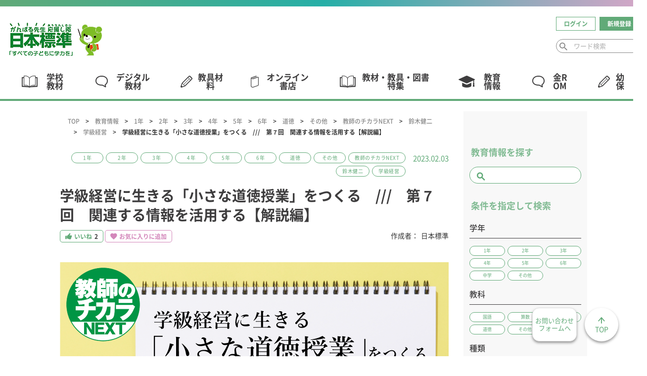

--- FILE ---
content_type: text/html; charset=UTF-8
request_url: https://www.nipponhyojun.co.jp/blog/kyoiku/detail/669/
body_size: 12070
content:

    
<!doctype html>
<html lang="ja">

<head>
    
                
            <!-- Global site tag (gtag.js) - Google Analytics -->
			<script async src="https://www.googletagmanager.com/gtag/js?id=UA-39697581-1"></script>
			<script>
			  window.dataLayer = window.dataLayer || [];
			  function gtag(){dataLayer.push(arguments);}
			  gtag('js', new Date());

			  gtag('config', 'UA-39697581-1');
			</script>
		
            

        
    <meta charset="utf-8">
    <meta http-equiv="X-UA-Compatible" content="IE=edge">
        <title>学級経営に生きる「小さな道徳授業」をつくる　第７回　関連する情報を活用する【解説編】｜日本標準｜小学校教材 テスト・ドリル・プリント・教育ICT</title>
    <meta name="keywords" content="教師のチカラ,鈴木健二,道徳授業,学級経営,あなたのこころのつたえかた">
    <meta name="description" content="短時間でインパクトを与える授業に大きな効果を発揮するのが「小さな道徳授業」である">
        <meta name="viewport" content="width=device-width, initial-scale=1.0, minimum-scale=1.0, maximum-scale=1.0">


    <meta property="twitter:card" content="summary">
    <meta property="twitter:title" content="学級経営に生きる「小さな道徳授業」をつくる　第７回　関連する情報を活用する【解説編】｜日本標準｜小学校教材 テスト・ドリル・プリント・教育ICT">
    <meta property="twitter:description" content="短時間でインパクトを与える授業に大きな効果を発揮するのが「小さな道徳授業」である">
    <meta property="twitter:image" content="https://www.nipponhyojun.co.jp/files/blog/鈴木先生_第７回_解説編.png">

	<link rel="apple-touch-icon" sizes="180x180" href="/files/site/common/favicon.ico">	<link rel="icon" type="image/png" sizes="32x32" href="/files/site/common/favicon.ico">	<link rel="icon" type="image/png" sizes="16x16" href="/files/site/common/favicon.ico">	<link rel="shortcut icon" href="/files/site/common/favicon.ico">
    <meta name="format-detection" content="telephone=no">
    <link rel="canonical" href="https://www.nipponhyojun.co.jp/blog/kyoiku/detail/669/">

    <link rel="stylesheet" href="/assets/styles/styles.css?d=20230307">

    



        <script type="application/ld+json">
        {
            "@context": "https://schema.org",
            "@type": "BreadcrumbList",
            "itemListElement": [
                                    {
                    "@type": "ListItem",
                    "position": 1,
                    "name": "TOP",
                    "item": "https://www.nipponhyojun.co.jp/"
                },                            {
                    "@type": "ListItem",
                    "position": 2,
                    "name": "教育情報",
                    "item": "https://www.nipponhyojun.co.jp/blog/kyoiku"
                },                            {
                    "@type": "ListItem",
                    "position": 3,
                    "name": "1年",
                    "item": "https://www.nipponhyojun.co.jp/blog/kyoiku/?c1[]=1.29."
                },                            {
                    "@type": "ListItem",
                    "position": 4,
                    "name": "2年",
                    "item": "https://www.nipponhyojun.co.jp/blog/kyoiku/?c1[]=1.30."
                },                            {
                    "@type": "ListItem",
                    "position": 5,
                    "name": "3年",
                    "item": "https://www.nipponhyojun.co.jp/blog/kyoiku/?c1[]=1.31."
                },                            {
                    "@type": "ListItem",
                    "position": 6,
                    "name": "4年",
                    "item": "https://www.nipponhyojun.co.jp/blog/kyoiku/?c1[]=1.32."
                },                            {
                    "@type": "ListItem",
                    "position": 7,
                    "name": "5年",
                    "item": "https://www.nipponhyojun.co.jp/blog/kyoiku/?c1[]=1.33."
                },                            {
                    "@type": "ListItem",
                    "position": 8,
                    "name": "6年",
                    "item": "https://www.nipponhyojun.co.jp/blog/kyoiku/?c1[]=1.34."
                },                            {
                    "@type": "ListItem",
                    "position": 9,
                    "name": "道徳",
                    "item": "https://www.nipponhyojun.co.jp/blog/kyoiku/?c2[]=2.27."
                },                            {
                    "@type": "ListItem",
                    "position": 10,
                    "name": "その他",
                    "item": "https://www.nipponhyojun.co.jp/blog/kyoiku/?c2[]=2.30."
                },                            {
                    "@type": "ListItem",
                    "position": 11,
                    "name": "教師のチカラNEXT",
                    "item": "https://www.nipponhyojun.co.jp/blog/kyoiku/?c3[]=3.32."
                },                            {
                    "@type": "ListItem",
                    "position": 12,
                    "name": "鈴木健二",
                    "item": "https://www.nipponhyojun.co.jp/blog/kyoiku/?c3[]=3.42."
                },                            {
                    "@type": "ListItem",
                    "position": 13,
                    "name": "学級経営",
                    "item": "https://www.nipponhyojun.co.jp/blog/kyoiku/?c3[]=3.43."
                },                            {
                    "@type": "ListItem",
                    "position": 14,
                    "name": "学級経営に生きる「小さな道徳授業」をつくる　///　第７回　関連する情報を活用する【解説編】",
                    "item": "https://www.nipponhyojun.co.jp/blog/kyoiku/detail/669/"
                }                                ]
        }
    </script>
    </head>

<body  class=""></body>
    
                                

    <div class="wrapper" data-page-wrapper="">
        <header class="gHeader" data-gheader="entrance" data-state="guest" role="banner">
            <div class="gHeader_wrap" data-gheader-wrap="">
                <div class="gHeader_main">
                    <div class="gHeader_mainUnit gHeader_mainUnit-left">
                        <div class="gHeader_header">
                            <h1 class="gHeader_logo">
                                <a href="/" class="gHeader_logoImg"><img src="/assets/images/global/logos/img_logo.svg" alt="日本標準｜小学校教材 テスト・ドリル・プリント・教育ICT"></a>
                            </h1>
                            <span class="gHeader_logoMascot"><img src="/assets/images/global/logos/img_logo-mascot.svg" alt=""></span>
                        </div>
                    </div>
                    <!-- <div class="gHeader_mainUnit gHeader_mainUnit-center">
                        <div class="gHeader_siteLogo">
                            <a href="/" class="gHeader_siteLogoImg"><img src="/assets/images/global/logos/img_logo-pilotis.svg" alt="みんなのピロティ"></a>
                        </div>
                    </div> -->
                    <div class="gHeader_mainUnit gHeader_mainUnit-right">
                        <div class="gHeaderInfo display-pc">
                            <ul class="gHeaderInfo_list">
                                                            <li class="gHeaderInfo_item gHeaderInfo_item-login">
                                    <a href="/login/"><span>ログイン</span></a>
                                </li>
                                <li class="gHeaderInfo_item gHeaderInfo_item-regist">
                                    <a href="/regist/"><span>新規登録</span></a>
                                </li>
                                                        </ul>
                        </div><!-- /.gHeaderInfo -->

                        <div class="gHeaderSearch hidden-sp display-pc" data-ghsearch="" aria-hidden="true">
                            <form method="get" action="/find" role="search">
                                <div class="gHeaderSearch_form">
                                    <div class="gHeaderSearch_inputs">
                                        <button type="submit" class="gHeaderSearch_btn" title="検索"><em>検索</em></button>
                                        <input type="text" class="gHeaderSearch_input" name="gfw" value="" placeholder="ワード検索">
                                    </div>
                                </div><!-- /.gHeaderSearch_form -->
                            </form>
                        </div><!-- /.gHeaderSearch -->
                    </div>
                </div><!-- /.gHeader_main -->
            </div><!-- /.gHeader_wrap -->
        </header><!-- /.gHeader -->

        <div class="gNavBar" data-gnavbar="" data-state="member">
            <div class="gNavBar_fixed" data-gnavbar-fixed="">
                <div class="gNavBar_header">
                    <div class="gNavBar_siteLogo">
                        <a href="/" class="gNavBar_siteLogoImg"><img src="/assets/images/global/logos/img_logo.svg" alt="日本標準｜小学校教材 テスト・ドリル・プリント・教育ICT"></a>
                    </div>
                    <span class="gNavBar_logoMascot"><img src="/assets/images/global/logos/img_logo-mascot.svg" alt=""></span>
                </div>
                <div class="gNavBar_menu">
                    <p class="gNavBar_btn" data-gnavbar-btn="menu"><button aria-expanded="false" aria-label="ナビゲーション開閉ボタン" aria-controls="globalNavigation"><span><i></i></span><em>MENU</em></button></p>
                    <p class="gNavBar_btn" data-gnavbar-btn="search"><button type="button" aria-expanded="false" aria-label="検索ボタン" aria-controls="globalSearch"><em>検索</em></button></p>
                </div>
            </div>
        </div><!-- gNavBar -->

        <nav class="gNav" data-gnav="" role="navigation" aria-hidden="true" id="globalNavigation">
            <div class="gNav_fixed" data-gnav-fixed="">

                <div class="gNav_close">
                    <button class="gNav_closeBtn" data-gnav-close="" aria-label="閉じる"><span></span><em>CLOSE</em></button>
                </div><!-- /.gNav_close -->

                <div class="gNav_menu" data-gnav-menu="">
<ul class="gNav_list">
<li class="gNav_item gNav_item-01 ">
<div class="gNav_itemHead"><a href="/products/kyozai/"><span>学校教材</span></a></div>
</li>
<li class="gNav_item gNav_item-04 ">
<div class="gNav_itemHead"><a href="/digital_content/"><span>デジタル教材</span></a></div>
</li>
<li class="gNav_item gNav_item-02 ">
<div class="gNav_itemHead"><a href="/products/kyogu/"><span>教具材料</span></a></div>
</li>
<li class="gNav_item gNav_item-03 ">
<div class="gNav_itemHead"><a href="https://nipponhyojun.bookstores.jp/" target="_blank" rel="noopener">オンライン書店</a></div>
</li>
<li class="gNav_item gNav_item-01 ">
<div class="gNav_itemHead"><a href="/blog/kyozai_kyogu/"><span>教材・教具・図書特集</span></a></div>
</li>
<li class="gNav_item gNav_item-05 ">
<div class="gNav_itemHead"><a href="/blog/kyoiku/"><span>教育情報</span></a></div>
</li>
<li class="gNav_item gNav_item-04 ">
<div class="gNav_itemHead"><a href="https://kyozaidl.nipponhyojun.co.jp/kinrom/"><span>金ROM</span></a></div>
</li>
<li class="gNav_item gNav_item-02 ">
<div class="gNav_itemHead"><a href="/preschool/"><span>幼保</span></a></div>
</li>
</ul>
<!-- /.gNav_list --></div>
<!-- /.gNav_menu -->

            </div><!-- /.gNav_fixed -->
        </nav><!-- /.gNav -->

        <div class="gHeaderSearch hidden-pc display-sp" data-ghsearch="" aria-hidden="true" aria-label="検索モーダル" id="globalSearch">
            <form method="get" action="/find" role="search">
                <div class="gHeaderSearch_form">
                    <div class="gHeaderSearch_inputs">
                        <button type="submit" class="gHeaderSearch_btn" title="検索"><em>検索</em></button>
                        <input type="text" class="gHeaderSearch_input" name="gfw" value="" placeholder="ワード検索">
                    </div>
                </div><!-- /.gHeaderSearch_form -->
                <div class="gHeaderSearch_close">
                    <button type="button" data-ghsearch-close="" aria-label="閉じる"><span></span><em>CLOSE</em></button>
                </div>
            </form>
        </div><!-- /.gHeaderSearch -->

        
    <div class="contents">
        <article class="contents_main">

            	<nav class="pankuzu">
		<div class="pankuzu_inner">
			<ul class="pankuzu_list">
															<li class="pankuzu_item"><a href="/">TOP</a></li>
																				<li class="pankuzu_item"><a href="/blog/kyoiku">教育情報</a></li>
																				<li class="pankuzu_item"><a href="/blog/kyoiku/?c1[]=1.29.">1年</a></li>
																				<li class="pankuzu_item"><a href="/blog/kyoiku/?c1[]=1.30.">2年</a></li>
																				<li class="pankuzu_item"><a href="/blog/kyoiku/?c1[]=1.31.">3年</a></li>
																				<li class="pankuzu_item"><a href="/blog/kyoiku/?c1[]=1.32.">4年</a></li>
																				<li class="pankuzu_item"><a href="/blog/kyoiku/?c1[]=1.33.">5年</a></li>
																				<li class="pankuzu_item"><a href="/blog/kyoiku/?c1[]=1.34.">6年</a></li>
																				<li class="pankuzu_item"><a href="/blog/kyoiku/?c2[]=2.27.">道徳</a></li>
																				<li class="pankuzu_item"><a href="/blog/kyoiku/?c2[]=2.30.">その他</a></li>
																				<li class="pankuzu_item"><a href="/blog/kyoiku/?c3[]=3.32.">教師のチカラNEXT</a></li>
																				<li class="pankuzu_item"><a href="/blog/kyoiku/?c3[]=3.42.">鈴木健二</a></li>
																				<li class="pankuzu_item"><a href="/blog/kyoiku/?c3[]=3.43.">学級経営</a></li>
																				<li class="pankuzu_item">学級経営に生きる「小さな道徳授業」をつくる　///　第７回　関連する情報を活用する【解説編】</li>
												</ul>
		</div>
	</nav><!-- /.pankuzu -->

            <!-- postEdit -->
            <div class="postEdit">

                <!-- postHeader02 -->
                <header class="postHeader02">
                    <div class="postHeader02_headLine">
                        <h1 class="postHeader02_title"><strong>学級経営に生きる「小さな道徳授業」をつくる　///　第７回　関連する情報を活用する【解説編】</strong></h1>
                    </div>
                    <div class="postHeader02_metas">
                        <p class="postHeader02_badges">
                                                    <a href="/blog/kyoiku/?c1[]=1.29." class="badge badge-category">1年</a>
                                                    <a href="/blog/kyoiku/?c1[]=1.30." class="badge badge-category">2年</a>
                                                    <a href="/blog/kyoiku/?c1[]=1.31." class="badge badge-category">3年</a>
                                                    <a href="/blog/kyoiku/?c1[]=1.32." class="badge badge-category">4年</a>
                                                    <a href="/blog/kyoiku/?c1[]=1.33." class="badge badge-category">5年</a>
                                                    <a href="/blog/kyoiku/?c1[]=1.34." class="badge badge-category">6年</a>
                                                    <a href="/blog/kyoiku/?c2[]=2.27." class="badge badge-category">道徳</a>
                                                    <a href="/blog/kyoiku/?c2[]=2.30." class="badge badge-category">その他</a>
                                                    <a href="/blog/kyoiku/?c3[]=3.32." class="badge badge-category">教師のチカラNEXT</a>
                                                    <a href="/blog/kyoiku/?c3[]=3.42." class="badge badge-category">鈴木健二</a>
                                                    <a href="/blog/kyoiku/?c3[]=3.43." class="badge badge-category">学級経営</a>
                                                </p>
                                                    <div class="postHeader02_dates">
                                <p class="postHeader02_date"><time>2023.02.03</time></p>
                            </div>
                                            </div>
                    <div class="postHeader02_lower">
                                            <div class="postHeader02_btns">
                                                    <a href="javascript:;" class="btn btn-good" data-good-on><span>いいね<em>2</em></span></a>
                                                                            <a href="#modal-login" class="btn btn-favo" data-contents-modal="modal-login"><span>お気に入りに追加</span></a>
                                                </div>
                        <dl class="postHeader02_authors">
                            <dt>作成者：</dt>
                            <dd>日本標準</dd>
                        </dl>
                    </div>
                </header><!-- /.postHeader02 -->

                <!-- postArticle -->
                <div class="postArticle">
                   <p><img src="/files/blog/%E9%88%B4%E6%9C%A8%E5%85%88%E7%94%9F_%E7%AC%AC%EF%BC%97%E5%9B%9E_%E8%A7%A3%E8%AA%AC%E7%B7%A8.png" width="786" height="524" alt="" /></p>
<h2 class="headLine2" style="text-align: left;">連載第7回　関連する情報を活用する【解説編】<br /><span style="font-size: 16px;">教師のチカラ編集委員　鈴木健二</span></h2>
<p class="MsoNormal">より実践的に取り組んでいただくために、この連載は「問題編」と「解説編」に分けて公開しています。</p>
<p class="MsoNormal">本編は「解説編」ですので、「問題編」を読んでいない方は、「問題編」から読むことを推奨します。</p>
<p></p>
<p class="MsoNormal"><a href="/blog/kyoiku/detail/668/"><span style="font-size: 20px; background-color: #fbeeb8;">問題編を読む</span></a></p>
<p class="MsoNormal"></p>
<div class="tocFrame">
<div class="tocFrame_contents">
<div class="tocFrame_headline">この記事の内容</div>
<p></p>
<ol class="tocFrame_list">
<li>イラストについて話し合う</li>
<li>ポスターの言葉について話し合う</li>
<li>共感力を高めようとする意識をもたせる<span style="font-size: 14px;"><br /></span><span style="color: #333333; display: inline !important;"></span></li>
<li><span style="color: #333333; display: inline !important;">関連情報を活用するポイント</span></li>
</ol>
</div>
</div>
<p style="text-align: right;"><!-- /.tocFrame --></p>
<section class="tocSection" id="anc_01_001" name="anc_01_001">
<h2 class="headLine3"><em>1.</em>イラストについて話し合う</h2>
<p class="MsoNormal"><span style="font-size: 1rem;"></span></p>
<p class="MsoNormal">授業開始と同時に、「おもしろいイラストを発見しました」と言って、イラストのみを提示し発問する。<br /><span style="font-size: 13px;">（『地域の国際化セミナー2022』ポスターより　主催：公益財団法人名古屋国際センター）</span></p>
<p class="MsoNormal"><img src="/files/blog/%E7%AC%AC7%E5%9B%9E_%E8%A7%A3%E8%AA%AC%E7%B7%A8_%E3%82%A4%E3%83%A9%E3%82%B9%E3%83%88%E3%81%AE%E3%81%BF.jpg" width="397" height="319" alt="" /></p>
<p><strong>【発問１】気づいたこと、考えたこと、はてなと思ったことは何ですか。</strong></p>
<p class="MsoNormal">次のような考えが出されるだろう。<br /><span style="font-size: 16px;"><strong>　・女の人が二人でハート型のものを抱えている。</strong></span><br /><span style="font-size: 16px;"><strong>　・ハート型の地球になっているみたい。</strong></span><br /><span style="font-size: 16px;"><strong>　・どうして地球がハート型になっているのだろう。</strong></span><br /><span style="font-size: 16px;"><strong>　・大切そうなものを抱えている感じがする。</strong></span><br /><span style="font-size: 16px;"><strong>　・ハートの上に三本線があるのはなぜか。</strong></span><br /><span style="font-size: 16px;"><strong>　・にこやかな表情をしている。</strong></span><br /><span style="font-size: 16px;"><strong>　・二人は友だちなのかな。</strong></span></p>
<p></p>
</section>
<section class="tocSection" id="anc_01_002" name="anc_01_002">
<h2 class="headLine3" style="margin-top: 0px;"><span style="margin-right: 5px; min-width: 30px; color: #f8aa15; font-weight: 600;">2.</span>ポスターの言葉について話し合う</h2>
<p></p>
<p>それぞれの考えを共感的に受け止めたあと、「このイラストは、ポスターに使われていたものです」と言って、「共感」を空欄にしたポスターを提示し発問する。</p>
<p><img src="/files/blog/%E7%AC%AC7%E5%9B%9E_%E8%A7%A3%E8%AA%AC%E7%B7%A8_%E7%99%BD%E3%83%9E%E3%83%89.jpg" width="1082" height="774" alt="" /></p>
<p><span style="font-weight: bold;">【発問２】</span><b>空欄には、漢字二文字の言葉が入ります。何だと思いますか。</b></p>
<p>友情、親切、信頼、約束、笑顔などが出されるだろう。<br />出尽くしたところで<br /><span style="font-weight: bold; color: #f8aa15; font-size: 20px;">「共感</span><span style="font-weight: bold; color: #f8aa15; font-size: 20px;">」<br /></span>と板書する。<span style="font-weight: bold; color: #f8aa15; font-size: 20px;"><br /></span></p>
<p>ポスターでは、「エンパシー」の意味を「共感」としていることを説明して発問する。</p>
<p><span style="font-weight: bold;">【発問３】</span><b>どうして「共感」が人をつなぐのでしょうか。</b></p>
<p>「共感」の意味がわからないという質問が出た場合には、「国語辞典には次のような説明が書いてありました」と言って、辞典の意味を紹介する（関連情報の活用①）。</p>
<p><span style="background-color: #fbeeb8; font-size: 16px;"><strong><span style="background-color: #ffffff;">　</span><span style="font-size: 14px;">他人の意見や感情を全くその通りだと感じること</span></strong></span><span style="font-size: 14px; background-color: #ffffff;"><span style="font-weight: bold;">（</span></span><span style="font-size: 14px; font-weight: bold;">明鏡国語辞典）</span></p>
<p>共感の意味が理解できたところで、再度発問３をすれば、次のような考えが出されるだろう。<br /><span style="font-size: 16px;">・<strong>他の人の意見や感情を全くその通りだと感じることができれば、その人と仲良くなれるかもしれないから。</strong></span><br /><span style="font-size: 16px;">・<strong>人の気持ちを受け止めることができれば、相手も自分の気持ちをわかってくれるから。</strong></span></p>
<p></p>
</section>
<section class="tocSection" id="anc_01_002" name="anc_01_002">
<h2 class="headLine3" style="margin-top: 0px;"><span style="margin-right: 5px; min-width: 30px; color: #f8aa15; font-weight: 600;">3.</span>共感力を高めようとする意識をもたせる</h2>
<p class="MsoNormal"><span style="font-size: 1rem;"></span></p>
<p class="MsoNormal">出された考えのよさを学級全体でしっかり共有させたあと、発問する。</p>
<p><span style="font-weight: bold;">【発問４】</span><b>あなたは、共感する力が高いと思いますか。</b></p>
<p class="MsoNormal">４段階で自己評価させる（高い&hellip;４、まあまあ高い&hellip;３、あまり高くない&hellip;２、高くない&hellip;１）。多くの子どもは２を選ぶだろう。あまり高くないと考えている子どもが多いことを確認して発問する。</p>
<p><span style="font-weight: bold;">【発問５】</span><b>どうしたら共感する力を高めることができるのでしょうか。</b></p>
<p>難しい発問であるが、何か考えが言える子どもがいれば発言させ、大いにほめる。</p>
<p>「専門家は、次のように言っています」と言って板書する（関連する情報の活用②）。</p>
<p><span style="font-size: 14px;"><strong>　<span style="background-color: #fbeeb8;">① 相手の話をよく聞く</span></strong></span><br /><strong><span style="font-size: 14px;">　</span><span style="background-color: #fbeeb8;"><span style="font-size: 14px;">② 相手を理解する努力をする</span><br /><span style="font-size: 14px;"><span style="background-color: #ffffff; font-size: 16px;">　　　　　　　　　　　</span></span></span></strong><span style="font-size: 14px; font-weight: bold;">（小学館Domani 公式ウェブサイト）</span></p>
<p>音読させたあと、次のように言う。</p>
<p>「自分が特に意識していきたいのはどちらですか」<br />しばらく間を置いて考えさせたあと授業を終える。</p>
<p style="text-align: left;"></p>
</section>
<p style="text-align: left;">　</p>
<h2 class="headLine3" style="margin-top: 0px;"><span style="margin-right: 5px; min-width: 30px; color: #f8aa15; font-weight: 600;">４.</span>関連情報を活用するポイント</h2>
<p>授業プランをもとに関連する情報を活用するポイントをまとめると、次の２点になる。</p>
<p><strong>①&nbsp; キーワードの意味を共通理解させるために国語辞典の意味を提示する</strong><br /><strong>② 専門的な立場からの知見を、キーワードを日常生活に生かすための視点として伝える</strong><span style="font-size: 1rem;"></span></p>
<p style="text-align: left;">２つのポイントを意識して授業プランを構成することにより、素材だけを活用した授業プランよりも一歩深い学びを促すことができるはずである。</p>
<p style="text-align: left;"></p>
<p style="text-align: left;">　</p>
<p><span style="font-size: 13px;"><strong>編集部注：</strong>ポスターの情報元である名古屋国際センターによると、以下のような主旨でポスターを作成したとのことです。<br /></span></p>
<p><span style="font-size: 13px; background-color: #bfedd2;">本セミナーでは、同じ地域に暮らす外国人など、自分とは異なる価値観や背景を持つ人と互いに認め合うための第一歩として、「共感（エンパシー）」を考えました。セミナーでは、「共感する力」を高めるためには、「自分と相手との共通点を見つけていくこと」や、「『あの人は外国人だから』などのグループで一括りに判断するのではなく、その中のひとりひとりの違いに目を向けること」が大切であると紹介しました。</span></p>
<p></p>
<p><span style="font-size: 1rem;">　　　　　　　　　　　　　　</span></p>
<p></p>
<p style="text-align: center;"><span style="font-size: 30px;"><strong>【新刊】小さな道徳授業３</strong></span></p>
<p style="text-align: center;"><a href="https://nipponhyojun.bookstores.jp/stuffs/nkzeFGHYVP" target="_blank" rel="noopener"><img src="/files/blog/kyoshi-chikara/0821_%E5%B0%8F%E3%81%95%E3%81%AA%E9%81%93%E5%BE%B3%E6%8E%88%E6%A5%AD3_%E8%A1%A8%E7%B4%99%E4%BF%AE%E6%AD%A3.jpg" width="360" height="508" alt="" /></a>　</p>
<h2 class="headLine2">関連する教育図書</h2>
<div class="editorTmplGrid">
<div class="editorTmplGrid_list">
<div class="editorTmplGrid_col editorTmplGrid_col-6-12pc editorTmplGrid_col-12-12sp">
<p><img src="/files/blog/kyoshi-chikara/img_hyo1_01.png" width="171" height="270" alt="" style="display: block; margin-left: auto; margin-right: auto;" /></p>
<p style="text-align: center;"><a href="https://nipponhyojun.bookstores.jp/stuffs/UqftcI7xEy" target="_blank" rel="noopener">学級経営に生きる　5分でできる　小さな道徳授業１</a></p>
</div>
<!-- /.editorTmplGrid_col -->
<div class="editorTmplGrid_col editorTmplGrid_col-6-12pc editorTmplGrid_col-12-12sp">
<p><img src="/files/blog/kyoshi-chikara/img_hyo1_02.png" width="174" height="270" alt="" style="display: block; margin-left: auto; margin-right: auto;" /></p>
<p style="text-align: center;"><a href="https://nipponhyojun.bookstores.jp/stuffs/UqftcI7xEy" target="_blank" rel="noopener">学級経営に生きる　5分でできる　小さな道徳授業2</a></p>
</div>
<!-- /.editorTmplGrid_col --></div>
<!-- /.editorTmplGrid_list --></div>
<p><!-- /.editorTmplGrid --></p>
                </div><!-- /.postArticle -->

            </div><!-- /.postEdit -->

        
        
        
        <!-- pager02 -->
        <nav class="pager02">
            <div class="pager02_inner">
                <ul class="pager02_list">
                                    <li class="pager02_prev"><a href="/blog/kyoiku/detail/668"></a></li>
                                    <li class="pager02_item pager02_item-home"><a href="/blog/kyoiku">記事一覧</a></li>
                                    <li class="pager02_next"><a href="/blog/kyoiku/detail/680"></a></li>
                                </ul>
            </div>
        </nav><!-- /.pager02 -->

        <!-- 関連する学校教材 -->
        
        <!-- 関連する教具材料 -->
        
        
                    <!-- 関連する教育情報 -->
            <section class="section">
                <h2 class="headLine1">関連する教育情報</h2>

                <div class="columnSlider columnSlider-type01 columnSlider-arrowType01 mt30">
                    <div class="columnSlider_list slick-slider" data-slcslider="columnSlider01">
                                            <div class="columnSlider_item">
                            <div class="columnSlider_itemInner">
                                <div class="columnSlider_card">
                                    <p class="columnSlider_dates"><time class="date">2023.12.23</time></p>
                                    <a href="/blog/kyoiku/detail/537" class="columnSlider_title js-slick-title">学級経営に生きる「小さな道徳授業」をつくる　///　第1回「小さな道徳授業」とは【問題編】</a>
                                </div>
                                <div class="columnSlider_hero">
                                    <a href="/blog/kyoiku/detail/537" class="columnSlider_figure">
                                        <img src="/files_thumbnail/_files_blog_kyoshi-chikara_img_banner_suzuken1-1_png_w500px_h333px.png" alt="">
                                    </a>
                                </div>
                            </div>
                        </div>
                                            <div class="columnSlider_item">
                            <div class="columnSlider_itemInner">
                                <div class="columnSlider_card">
                                    <p class="columnSlider_dates"><time class="date">2022.05.20</time></p>
                                    <a href="/blog/kyoiku/detail/538" class="columnSlider_title js-slick-title">学級経営に生きる「小さな道徳授業」をつくる　///　第1回「小さな道徳授業」とは【解説編】</a>
                                </div>
                                <div class="columnSlider_hero">
                                    <a href="/blog/kyoiku/detail/538" class="columnSlider_figure">
                                        <img src="/files_thumbnail/_files_blog_kyoshi-chikara_img_banner_suzuken1-2_png_w500px_h333px.png" alt="">
                                    </a>
                                </div>
                            </div>
                        </div>
                                            <div class="columnSlider_item">
                            <div class="columnSlider_itemInner">
                                <div class="columnSlider_card">
                                    <p class="columnSlider_dates"><time class="date">2022.06.01</time></p>
                                    <a href="/blog/kyoiku/detail/539" class="columnSlider_title js-slick-title">学級経営に生きる「小さな道徳授業」をつくる　///　第2回　身近な素材に気づく【問題編】</a>
                                </div>
                                <div class="columnSlider_hero">
                                    <a href="/blog/kyoiku/detail/539" class="columnSlider_figure">
                                        <img src="/files_thumbnail/_files_blog_kyoshi-chikara_img_banner_suzuken2-1_png_w500px_h333px.png" alt="">
                                    </a>
                                </div>
                            </div>
                        </div>
                                            <div class="columnSlider_item">
                            <div class="columnSlider_itemInner">
                                <div class="columnSlider_card">
                                    <p class="columnSlider_dates"><time class="date">2022.06.03</time></p>
                                    <a href="/blog/kyoiku/detail/540" class="columnSlider_title js-slick-title">学級経営に生きる「小さな道徳授業」をつくる　///　第2回　身近な素材に気づく【解説編】</a>
                                </div>
                                <div class="columnSlider_hero">
                                    <a href="/blog/kyoiku/detail/540" class="columnSlider_figure">
                                        <img src="/files_thumbnail/_files_blog_kyoshi-chikara_img_banner_suzuken2-2_png_w500px_h333px.png" alt="">
                                    </a>
                                </div>
                            </div>
                        </div>
                                            <div class="columnSlider_item">
                            <div class="columnSlider_itemInner">
                                <div class="columnSlider_card">
                                    <p class="columnSlider_dates"><time class="date">2022.06.22</time></p>
                                    <a href="/blog/kyoiku/detail/590" class="columnSlider_title js-slick-title">学級経営に生きる「小さな道徳授業」をつくる　///　第3回　学校の掲示板で素材発見【問題編】</a>
                                </div>
                                <div class="columnSlider_hero">
                                    <a href="/blog/kyoiku/detail/590" class="columnSlider_figure">
                                        <img src="/files_thumbnail/_files_blog_kyoshi-chikara_img_banner_suzuken3-1_png_w500px_h333px.png" alt="">
                                    </a>
                                </div>
                            </div>
                        </div>
                                            <div class="columnSlider_item">
                            <div class="columnSlider_itemInner">
                                <div class="columnSlider_card">
                                    <p class="columnSlider_dates"><time class="date">2022.06.24</time></p>
                                    <a href="/blog/kyoiku/detail/591" class="columnSlider_title js-slick-title">学級経営に生きる「小さな道徳授業」をつくる　///　第3回　学校の掲示板で素材発見【解説編】</a>
                                </div>
                                <div class="columnSlider_hero">
                                    <a href="/blog/kyoiku/detail/591" class="columnSlider_figure">
                                        <img src="/files_thumbnail/_files_blog_kyoshi-chikara_img_banner_suzuken3-2_png_w500px_h333px.png" alt="">
                                    </a>
                                </div>
                            </div>
                        </div>
                                            <div class="columnSlider_item">
                            <div class="columnSlider_itemInner">
                                <div class="columnSlider_card">
                                    <p class="columnSlider_dates"><time class="date">2022.08.18</time></p>
                                    <a href="/blog/kyoiku/detail/610" class="columnSlider_title js-slick-title">学級経営に生きる「小さな道徳授業」をつくる　///　第4回　図書室で発見しよう！【問題編】</a>
                                </div>
                                <div class="columnSlider_hero">
                                    <a href="/blog/kyoiku/detail/610" class="columnSlider_figure">
                                        <img src="/files_thumbnail/_files_blog_kyoshi-chikara_img_banner_suzuken4-1_png_w500px_h333px.png" alt="">
                                    </a>
                                </div>
                            </div>
                        </div>
                                            <div class="columnSlider_item">
                            <div class="columnSlider_itemInner">
                                <div class="columnSlider_card">
                                    <p class="columnSlider_dates"><time class="date">2022.08.19</time></p>
                                    <a href="/blog/kyoiku/detail/611" class="columnSlider_title js-slick-title">学級経営に生きる「小さな道徳授業」をつくる　///　第4回　図書室で発見しよう！【解説編】</a>
                                </div>
                                <div class="columnSlider_hero">
                                    <a href="/blog/kyoiku/detail/611" class="columnSlider_figure">
                                        <img src="/files_thumbnail/_files_blog_kyoshi-chikara_img_banner_suzuken4-2_png_w500px_h333px.png" alt="">
                                    </a>
                                </div>
                            </div>
                        </div>
                                            <div class="columnSlider_item">
                            <div class="columnSlider_itemInner">
                                <div class="columnSlider_card">
                                    <p class="columnSlider_dates"><time class="date">2022.10.24</time></p>
                                    <a href="/blog/kyoiku/detail/630" class="columnSlider_title js-slick-title">学級経営に生きる「小さな道徳授業」をつくる　///　第５回　重要なポイントで活用する【問題編】</a>
                                </div>
                                <div class="columnSlider_hero">
                                    <a href="/blog/kyoiku/detail/630" class="columnSlider_figure">
                                        <img src="/files_thumbnail/_files_blog_kyoshi-chikara_img_banner_suzuken5-1_png_w500px_h333px.png" alt="">
                                    </a>
                                </div>
                            </div>
                        </div>
                                            <div class="columnSlider_item">
                            <div class="columnSlider_itemInner">
                                <div class="columnSlider_card">
                                    <p class="columnSlider_dates"><time class="date">2022.10.26</time></p>
                                    <a href="/blog/kyoiku/detail/636" class="columnSlider_title js-slick-title">学級経営に生きる「小さな道徳授業」をつくる　///　第5回　重要なポイントで活用する【解説編】</a>
                                </div>
                                <div class="columnSlider_hero">
                                    <a href="/blog/kyoiku/detail/636" class="columnSlider_figure">
                                        <img src="/files_thumbnail/_files_blog_kyoshi-chikara_img_banner_suzuken5-2_png_w500px_h333px.png" alt="">
                                    </a>
                                </div>
                            </div>
                        </div>
                                            <div class="columnSlider_item">
                            <div class="columnSlider_itemInner">
                                <div class="columnSlider_card">
                                    <p class="columnSlider_dates"><time class="date">2023.02.01</time></p>
                                    <a href="/blog/kyoiku/detail/668" class="columnSlider_title js-slick-title">学級経営に生きる「小さな道徳授業」をつくる　///　第7回　関連する情報を活用する【問題編】</a>
                                </div>
                                <div class="columnSlider_hero">
                                    <a href="/blog/kyoiku/detail/668" class="columnSlider_figure">
                                        <img src="/files_thumbnail/_files_blog_鈴木先生_第７回_問題編_png_w500px_h333px.png" alt="">
                                    </a>
                                </div>
                            </div>
                        </div>
                                        </div>
                </div><!-- /.columnSlider -->
            </section><!-- /.section -->
        
            <!-- コメント投稿 -->
            <div class="commentReview commentReview-detail" data-ajax-more='{
                "url": "/blog/kyoiku/detail/669/?comment_more=1",
                "initialCount": 3,
                "per": 10,
                "total": 0,
                "page": 1
            }'>
                <header class="commentReview_header">
                    <h2 class="commentReview_title"><span>コメント</span></h2>
                    <div class="commentReview_side">
                        <div class="commentReview_sideBtns">
                                                    <a href="#modal-login" class="btn btn-edit02" data-contents-modal="modal-login" title="コメントを書く"><span>コメントを書く</span></a>
                                                </div>
                    </div>
                </header>
                            <p>コメントがありません</p>
                        </div><!-- /.commentReview -->

            <div class="btns btns-hr btns-left btns-postFooter hidden">
                <ul class="btns_list">
                    <li class="btns_item btns_item-3-12pc btns_item-5-12sp">
                        <a href="javascript: void(0);" onclick="history.back();" class="btn btn-backPage"><span>戻る</span></a>
                    </li>
                </ul>
            </div><!-- /.btns -->

        </article><!-- /.contents_main -->

        <div class="contents_side">
    <div class="hidden-sp">
        <div class="modalLayout modalLayout-globalSearch" data-gsearch="" aria-label="検索モーダル" id="modal-globalSearch">
            <div class="modalLayout_inner">
                <form method="get" action="/blog/kyoiku" role="search">
                    <div class="modalLayout_contents">
                        <div class="globalSearch js-globalSearch">
                            <section class="globalSearch_section">
                                <h3 class="globalSearch_headLine">教育情報を探す</h3>
                                <div class="sideSearch">
                                    <div class="sideSearch_form">
                                        <div class="sideSearch_inputs">
                                            <button type="submit" class="sideSearch_btn" title="検索"><em>検索</em></button>
                                            <input type="text" class="sideSearch_input" name="fw" value="" placeholder="">
                                        </div>
                                    </div><!-- /.sideSearch_form -->
                                </div><!-- /.sideSearch -->
                            </section>

                            <section class="globalSearch_section">
                                <h3 class="globalSearch_headLine">条件を指定して検索</h3>

                                                                    <div class="globalSearch_block">
                                        <h3 class="globalSearch_headLine02">学年</h3>
                                        <div class="keywordsList keywordsList-grid keywordsList-grid-4-12pc keywordsList-grid-4-12sp mt0">
                                            <ul class="keywordsList_list">
            <li class="keywordsList_item">
            <label class="customInput02 customInput02-iconNone">
                <input type="checkbox" name="c1[]" value="1.29."  id=""><span class="customInput02_inner">1年</span>
            </label>
        </li>
            <li class="keywordsList_item">
            <label class="customInput02 customInput02-iconNone">
                <input type="checkbox" name="c1[]" value="1.30."  id=""><span class="customInput02_inner">2年</span>
            </label>
        </li>
            <li class="keywordsList_item">
            <label class="customInput02 customInput02-iconNone">
                <input type="checkbox" name="c1[]" value="1.31."  id=""><span class="customInput02_inner">3年</span>
            </label>
        </li>
            <li class="keywordsList_item">
            <label class="customInput02 customInput02-iconNone">
                <input type="checkbox" name="c1[]" value="1.32."  id=""><span class="customInput02_inner">4年</span>
            </label>
        </li>
            <li class="keywordsList_item">
            <label class="customInput02 customInput02-iconNone">
                <input type="checkbox" name="c1[]" value="1.33."  id=""><span class="customInput02_inner">5年</span>
            </label>
        </li>
            <li class="keywordsList_item">
            <label class="customInput02 customInput02-iconNone">
                <input type="checkbox" name="c1[]" value="1.34."  id=""><span class="customInput02_inner">6年</span>
            </label>
        </li>
            <li class="keywordsList_item">
            <label class="customInput02 customInput02-iconNone">
                <input type="checkbox" name="c1[]" value="1.35."  id=""><span class="customInput02_inner">中学</span>
            </label>
        </li>
            <li class="keywordsList_item">
            <label class="customInput02 customInput02-iconNone">
                <input type="checkbox" name="c1[]" value="1.36."  id=""><span class="customInput02_inner">その他</span>
            </label>
        </li>
    </ul>                                        </div><!-- /.keywordsList -->
                                    </div><!-- /.globalSearch_block -->
                                                                                                    <div class="globalSearch_block">
                                        <h3 class="globalSearch_headLine02">教科</h3>
                                        <div class="keywordsList keywordsList-grid keywordsList-grid-4-12pc keywordsList-grid-4-12sp mt0">
                                            <ul class="keywordsList_list">
            <li class="keywordsList_item">
            <label class="customInput02 customInput02-iconNone">
                <input type="checkbox" name="c2[]" value="2.19."  id=""><span class="customInput02_inner">国語</span>
            </label>
        </li>
            <li class="keywordsList_item">
            <label class="customInput02 customInput02-iconNone">
                <input type="checkbox" name="c2[]" value="2.20."  id=""><span class="customInput02_inner">算数</span>
            </label>
        </li>
            <li class="keywordsList_item">
            <label class="customInput02 customInput02-iconNone">
                <input type="checkbox" name="c2[]" value="2.21."  id=""><span class="customInput02_inner">理科</span>
            </label>
        </li>
            <li class="keywordsList_item">
            <label class="customInput02 customInput02-iconNone">
                <input type="checkbox" name="c2[]" value="2.27."  id=""><span class="customInput02_inner">道徳</span>
            </label>
        </li>
            <li class="keywordsList_item">
            <label class="customInput02 customInput02-iconNone">
                <input type="checkbox" name="c2[]" value="2.30."  id=""><span class="customInput02_inner">その他</span>
            </label>
        </li>
    </ul>                                        </div><!-- /.keywordsList -->
                                    </div><!-- /.globalSearch_block -->
                                                                                                    <div class="globalSearch_block">
                                        <h3 class="globalSearch_headLine02">種類</h3>
                                        <div class="keywordsList keywordsList-grid keywordsList-grid-6-12pc keywordsList-grid-6-12sp mt0">
                                            <ul class="keywordsList_list">
            <li class="keywordsList_item">
            <label class="customInput02 customInput02-iconNone">
                <input type="checkbox" name="c3[]" value="3.26."  id=""><span class="customInput02_inner">教育全般</span>
            </label>
        </li>
            <li class="keywordsList_item">
            <label class="customInput02 customInput02-iconNone">
                <input type="checkbox" name="c3[]" value="3.23."  id=""><span class="customInput02_inner">指導</span>
            </label>
        </li>
            <li class="keywordsList_item">
            <label class="customInput02 customInput02-iconNone">
                <input type="checkbox" name="c3[]" value="3.48."  id=""><span class="customInput02_inner">授業実践</span>
            </label>
        </li>
            <li class="keywordsList_item">
            <label class="customInput02 customInput02-iconNone">
                <input type="checkbox" name="c3[]" value="3.22."  id=""><span class="customInput02_inner">実験</span>
            </label>
        </li>
            <li class="keywordsList_item">
            <label class="customInput02 customInput02-iconNone">
                <input type="checkbox" name="c3[]" value="3.43."  id=""><span class="customInput02_inner">学級経営</span>
            </label>
        </li>
            <li class="keywordsList_item">
            <label class="customInput02 customInput02-iconNone">
                <input type="checkbox" name="c3[]" value="3.31."  id=""><span class="customInput02_inner">よくわかる国語授業講座</span>
            </label>
        </li>
            <li class="keywordsList_item">
            <label class="customInput02 customInput02-iconNone">
                <input type="checkbox" name="c3[]" value="3.39."  id=""><span class="customInput02_inner">子どもを育てる実践講座</span>
            </label>
        </li>
            <li class="keywordsList_item">
            <label class="customInput02 customInput02-iconNone">
                <input type="checkbox" name="c3[]" value="3.35."  id=""><span class="customInput02_inner">インタビュー</span>
            </label>
        </li>
            <li class="keywordsList_item">
            <label class="customInput02 customInput02-iconNone">
                <input type="checkbox" name="c3[]" value="3.36."  id=""><span class="customInput02_inner">海外</span>
            </label>
        </li>
            <li class="keywordsList_item">
            <label class="customInput02 customInput02-iconNone">
                <input type="checkbox" name="c3[]" value="3.32."  id=""><span class="customInput02_inner">教師のチカラNEXT</span>
            </label>
        </li>
            <li class="keywordsList_item">
            <label class="customInput02 customInput02-iconNone">
                <input type="checkbox" name="c3[]" value="3.46."  id=""><span class="customInput02_inner">青木伸生</span>
            </label>
        </li>
            <li class="keywordsList_item">
            <label class="customInput02 customInput02-iconNone">
                <input type="checkbox" name="c3[]" value="3.42."  id=""><span class="customInput02_inner">鈴木健二</span>
            </label>
        </li>
            <li class="keywordsList_item">
            <label class="customInput02 customInput02-iconNone">
                <input type="checkbox" name="c3[]" value="3.24."  id=""><span class="customInput02_inner">増田修治</span>
            </label>
        </li>
            <li class="keywordsList_item">
            <label class="customInput02 customInput02-iconNone">
                <input type="checkbox" name="c3[]" value="3.44."  id=""><span class="customInput02_inner">広山隆行</span>
            </label>
        </li>
            <li class="keywordsList_item">
            <label class="customInput02 customInput02-iconNone">
                <input type="checkbox" name="c3[]" value="3.38."  id=""><span class="customInput02_inner">土作彰</span>
            </label>
        </li>
            <li class="keywordsList_item">
            <label class="customInput02 customInput02-iconNone">
                <input type="checkbox" name="c3[]" value="3.49."  id=""><span class="customInput02_inner">渡邊正雄</span>
            </label>
        </li>
            <li class="keywordsList_item">
            <label class="customInput02 customInput02-iconNone">
                <input type="checkbox" name="c3[]" value="3.50."  id=""><span class="customInput02_inner">特別支援のボードゲーム</span>
            </label>
        </li>
    </ul>                                        </div><!-- /.keywordsList -->
                                    </div><!-- /.globalSearch_block -->
                                                            </section>

                            <div class="globalSearch_footer">
                                <div class="btns btns-hr">
                                    <ul class="btns_list">
                                        <li class="btns_item btns_item-6-12pc btns_item-6-12sp">
                                            <button type="submit" class="btn btn-searchSubmit js-searchSubmit"><span>検索</span></button>
                                        </li>
                                        <li class="btns_item btns_item-6-12pc btns_item-6-12sp">
                                            <button type="button" class="btn btn-searchReset js-searchReset"><span>リセット</span></button>
                                        </li>
                                    </ul>
                                </div><!-- /.btns -->
                            </div><!-- /.globalSearch_footer -->
                        </div><!-- /.globalSearch -->
                    </div>
                </form>
            </div>
        </div><!-- modalLayout -->
    </div>

            <!-- 人気のキーワード -->
        <section class="sideSection">
            <h3 class="sideSection_headLine02 sideSection_headLine02-color01">
                <span>人気のキーワード</span>
            </h3>

            <div class="keywordsList keywordsList-grid keywordsList-grid-colAuto-pc keywordsList-grid-4-12sp mt0">
                <ul class="keywordsList_list">
                                                                            <li class="keywordsList_item"><a href="/blog/kyoiku?c3[]=3.31." class="keywordsList_link">よくわかる国語授業講座</a></li>
                                                                                                    <li class="keywordsList_item"><a href="/blog/kyoiku?c3[]=3.46." class="keywordsList_link">青木伸生</a></li>
                                                                        </ul>
            </div><!-- /.keywordsList -->
        </section><!-- /.sideSection -->
    
            <!-- 人気特集ランキング -->
        <section class="sideSection">
            <h3 class="sideSection_headLine02 sideSection_headLine02-color02">
                <i class="title-icon title-icon-icon01"></i><span>人気特集ランキング</span>
            </h3>

            <div class="rankingList rankingList-grid rankingList-grid-4-12pc rankingList-grid-12-12sp mt15-sp">
                <ul class="rankingList_list">
                                    <li class="rankingList_item">
                        <div class="rankingList_itemInner">
                            <p class="rankingList_rank"><em>1</em></p>
                            <div class="rankingList_card">
                                                            <p class="rankingList_dates"><time class="date">2022.05.09</time></p>
                                                            <a href="/blog/kyoiku/detail/549" class="rankingList_title js-rankingList_title">【青木先生の国語授業講座】段落の意味（形式段落・意味段落）</a>
                            </div>
                            <div class="rankingList_hero">
                                <a href="/blog/kyoiku/detail/549" class="rankingList_figure">
                                    <img src="/files_thumbnail/_files_blog_kokugo_kouza_5-1thum_jpg_w500px_h281px.jpg" alt="">
                                </a>
                            </div>
                        </div>
                    </li>
                                    <li class="rankingList_item">
                        <div class="rankingList_itemInner">
                            <p class="rankingList_rank"><em>2</em></p>
                            <div class="rankingList_card">
                                                            <p class="rankingList_dates"><time class="date">2022.04.25</time></p>
                                                            <a href="/blog/kyoiku/detail/531" class="rankingList_title js-rankingList_title">【青木先生の国語授業講座】説明文の4つの型</a>
                            </div>
                            <div class="rankingList_hero">
                                <a href="/blog/kyoiku/detail/531" class="rankingList_figure">
                                    <img src="/files_thumbnail/_files_blog_kokugo_kouza_3thum_jpg_w500px_h281px.jpg" alt="">
                                </a>
                            </div>
                        </div>
                    </li>
                                    <li class="rankingList_item">
                        <div class="rankingList_itemInner">
                            <p class="rankingList_rank"><em>3</em></p>
                            <div class="rankingList_card">
                                                            <p class="rankingList_dates"><time class="date">2023.03.01</time></p>
                                                            <a href="/blog/kyoiku/detail/698" class="rankingList_title js-rankingList_title">【青木先生の国語授業講座】要点・要約・要旨</a>
                            </div>
                            <div class="rankingList_hero">
                                <a href="/blog/kyoiku/detail/698" class="rankingList_figure">
                                    <img src="/files_thumbnail/_files_blog_kokugo_kouza_12_3youtenyouyaku_jpg_w500px_h281px.jpg" alt="">
                                </a>
                            </div>
                        </div>
                    </li>
                                </ul>
            </div><!-- /.rankingList -->
        </section><!-- /.sideSection -->
    </div><!-- /.contents_side -->    </div><!-- /.contents -->


        <footer class="gFooter" data-gfooter="" data-state="member" role="contentinfo">
<div class="gFooter_inner">
<div class="gFooter_main">
<div class="gFooterGuide" data-gfguide="">
<div class="gFooterGuide_inner">
<div class="gFooterGuide_block">
<div class="gFooterGuide_unit gFooterGuide_unit-01">
<div class="gFooterGuide_group">
<div class="gFooterGuide_th" data-gfguide-trigger=""><a href="/products/kyozai/">学校教材をさがす</a></div>
<div class="gFooterGuide_td" data-gfguide-target="">
<div class="gFooterGuideGrid">
<div class="gFooterGuideGrid_col gFooterGuideGrid_col-4-12pc gFooterGuideGrid_col-12-12sp">
<div class="gFooterGuide_subTitle">学年でさがす</div>
<ul class="gFooterGuide_list">
<li><a href="/products/kyozai/all/4527-a/all/">小1</a></li>
<li><a href="/products/kyozai/all/6290-n/all/">小2</a></li>
<li><a href="/products/kyozai/all/9296-e/all/">小3</a></li>
<li><a href="/products/kyozai/all/2821-s/all/">小4</a></li>
<li><a href="/products/kyozai/all/0543-w/all/">小5</a></li>
<li><a href="/products/kyozai/all/7796-i/all/">小6</a></li>
</ul>
</div>
<div class="gFooterGuideGrid_col gFooterGuideGrid_col-4-12pc gFooterGuideGrid_col-12-12sp">
<div class="gFooterGuide_subTitle">教科でさがす</div>
<ul class="gFooterGuide_list">
<li><a href="/products/kyozai/all/all/6421-h/">国語</a></li>
<li><a href="/products/kyozai/all/all/4508-r/">算数</a></li>
<li><a href="/products/kyozai/all/all/1426-e/">理科</a></li>
<li><a href="/products/kyozai/all/all/6149-n/">社会</a></li>
<li><a href="/products/kyozai/all/all/2421-n/">英語</a></li>
<li><a href="/products/kyozai/all/all/0400-o/">家庭科</a></li>
<li><a href="/products/kyozai/all/all/4756-a/">生活科</a></li>
<li><a href="/products/kyozai/all/all/1537-h/">音楽</a></li>
<li><a href="/products/kyozai/all/all/8715-k/">道徳</a></li>
</ul>
</div>
<div class="gFooterGuideGrid_col gFooterGuideGrid_col-4-12pc gFooterGuideGrid_col-12-12sp">
<div class="gFooterGuide_subTitle">種類でさがす</div>
<ul class="gFooterGuide_list">
<li><a href="/products/kyozai/6924-d/all/all/">テスト</a></li>
<li><a href="/products/kyozai/9934-q/all/all/">ドリル</a></li>
<li><a href="/products/kyozai/5797-a/all/all/">プリント</a></li>
<li><a href="/products/kyozai/4373-l/all/all/">修得教材</a></li>
<li><a href="/products/kyozai/1202-x/all/all/">夏休み・しあげ</a></li>
<li><a href="/products/kyozai/8881-j/all/all/">学力検査</a></li>
<li><a href="/products/kyozai/7076-b/all/all/">筆記ノート</a></li>
<li><a href="/products/kyozai/4301-y/all/all/">学級経営</a></li>
</ul>
</div>
</div>
<!-- /.gFooterGuide_grid --></div>
</div>
</div>
<!-- /.gFooterGuide_unit -->
<div class="gFooterGuide_unit gFooterGuide_unit-02">
<div class="gFooterGuide_group">
<div class="gFooterGuide_th" data-gfguide-trigger=""><a href="/products/kyogu/">教具材料をさがす</a></div>
<div class="gFooterGuide_td" data-gfguide-target="">
<div class="gFooterGuide_subTitle">種類でさがす</div>
<ul class="gFooterGuide_list">
<li><a href="/products/kyogu/7894-c/all/all/">裁縫</a></li>
<li><a href="/products/kyogu/1449-q/all/all/">家庭科</a></li>
<li><a href="/products/kyogu/9153-j/all/all/">習字</a></li>
<li><a href="/products/kyogu/5102-n/all/all/">画材</a></li>
<li><a href="/products/kyogu/2464-j/all/all/">彫刻刀</a></li>
<li><a href="/products/kyogu/6553-y/all/all/">新一年生</a></li>
<li><a href="/products/kyogu/9959-l/all/all/">書き初め</a></li>
<li><a href="/products/kyogu/8473-u/all/all/">算数用具</a></li>
</ul>
</div>
</div>
</div>
<!-- /.gFooterGuide_unit -->
<div class="gFooterGuide_unit gFooterGuide_unit-03">
<div class="gFooterGuide_group">
<div class="gFooterGuide_th" data-gfguide-trigger=""><a href="/blog/kyozai_kyogu/">教材・教具特集をさがす</a></div>
<div class="gFooterGuide_td" data-gfguide-target=""></div>
</div>
<!-- /.gFooterGuide_unit -->
<div class="gFooterGuide_unit gFooterGuide_unit-03">
<div class="gFooterGuide_group">
<div class="gFooterGuide_th" data-gfguide-trigger=""><a href="/blog/kyoiku/">教育情報をさがす</a></div>
<div class="gFooterGuide_td" data-gfguide-target=""></div>
</div>
<!-- /.gFooterGuide_unit -->
<div class="gFooterGuide_unit gFooterGuide_unit-03">
<div class="gFooterGuide_group">
<div class="gFooterGuide_th" data-gfguide-trigger=""><a href="https://nipponhyojun.bookstores.jp/">書籍をさがす (外部リンク)</a></div>
<div class="gFooterGuide_td" data-gfguide-target=""></div>
</div>
<div class="gFooterGuide_unit gFooterGuide_unit-04 gFooterGuide_unit-gridArea">
<div class="gFooterGuide_unitCol gFooterGuide_unitCol-6-12pc gFooterGuide_unitCol-6-12sp gFooterGuide_unitCol-type01">
<div class="gFooterGuide_group">
<div class="gFooterGuide_th" data-gfguide-trigger="">ヘルプ</div>
<div class="gFooterGuide_td" data-gfguide-target="">
<ul class="gFooterGuide_list">
<li><a href="/guide/">ご利用ガイド</a></li>
<li><a href="/faq/">お問い合わせ</a></li>
</ul>
</div>
</div>
<div class="gFooterGuide_unitCol gFooterGuide_unitCol-6-12pc gFooterGuide_unitCol-6-12sp gFooterGuide_unitCol-type01">
<div class="gFooterGuide_group">
<div class="gFooterGuide_th" data-gfguide-trigger="">インフォメーション</div>
<div class="gFooterGuide_td" data-gfguide-target="">
<ul class="gFooterGuide_list">
<li><a href="/corporate/">会社案内</a></li>
<li><a href="/kojinjyoho/">プライバシーポリシー</a></li>
<li><a href="/tokusyouhou/">特定商取引法に基づく表示</a></li>
<li><a href="/corporate/socail_guide">コミュニティガイドライン</a></li>
<li>サイトマップ</li>
</ul>
</div>
</div>
</div>
</div>
</div>
</div>
<!-- /.gFooterGuide_unit --></div>
<!-- /.gFooterGuide_block --></div>
</div>
<!-- /.gFooterGuide -->
<div class="gFooter_lower">
<div class="gFooter_lowerInner">
<div class="gFooterInfo">
<ul class="gFooterInfo_list">
<li class="gFooterInfo_item"><a href="/"> <img src="/files/parts/corporate/Corporate_logo_2024.png" alt="株式会社日本標準ロゴ" width="188" height="69" /> </a></li>
<li class="gFooterInfo_item"><a href="https://www.logi-i.com/" rel="noopener noreferrer"> <img src="/files/parts/common/img_n-logi.png" alt="物流代行はN-Logi" width="188" height="69" /> </a></li>
<li class="gFooterInfo_item"><a href="http://www.nipponhyojun.org/" target="_blank" rel="noopener"> <img src="/files/parts/common/img_npo-nipponhyojun.png" alt="NPO 日本標準教育研究所" width="188" height="69" /></a></li>
<li class="gFooterInfo_item"><a href="/dairitenonly/" target="_blank" rel="noopener noreferrer"> <img src="/files/parts/store_button.png" alt="販売代理店様専用ページ" width="188" height="69" /></a></li>
<li class="gFooterInfo_item"><a href="https://www3.nipponhyojun.co.jp/online/" target="_blank" rel="noopener"> <img src="/files/parts/online_button.png" alt="標準オンライン" width="188" height="69" /></a></li>
</ul>
</div>
<!-- /.gFooterInfo --></div>
</div>
<!-- /.gFooter_lower --></div>
<!-- /.gFooter_main -->
<div class="gFooterCopys"><small class="gFooterCopys_txt" lang="en" translate="no">Copyright &copy; NIPPONHYOJUN Co.Ltd. All right reserved.</small></div>
</div>
</div>
</div>
</footer><!-- /.gFooter -->

        <div class="pageTop" data-pagetop="">
            <div class="pageTop_inner">
                <p class="pageTop_btn pageTop_btn-contact"><a href="/contact/"><span>お問い合わせ<br>フォームへ</span></a></p>
                <p class="pageTop_btn pageTop_btn-pageTop"><a href="#"><span>TOP</span></a></p>
            </div>
        </div><!-- /.pageTop -->
    </div><!-- /.wrapper -->

    <a href="javascript: void(0);" class="gOverlay" data-anim="overlay" data-overlay="" aria-hidden="true"></a>

    <script type="text/javascript" src="/assets/js/common.js"></script>
    <script type="text/javascript" src="/assets/js/module.js"></script>
    <script src="/assets/js/plugins/svg4everybody.min.js"></script>
    <script>
        svg4everybody();
    </script>

    <script defer type="text/javascript" src="/assets/js/my.js"></script>

    

    <script>
    $(function(){
    
        $("[data-good-on]").click(function(){
            $.ajax({
                url: '/api/good/on/',
                dataType: 'json',
                type:'post',
                data: {
                    'id':'669'
                },
                success: function(data) {
                    if(data.success){
                        location.reload()
                    }
                    else {
                        $$$.dialog.open({
                            title: '<div class="tCenter"><strong>' + data.msg + '</strong></div>',
                            // txt: 'sample text',
                            btns: [{
                                    name: 'OK',
                                    class: 'btn btn-yes',
                                    afterClose: function() {
                                    },
                                }
                            ]
                        })
                    }
                }
            });
        });
        $("[data-good-off]").click(function(){
            $.ajax({
                url: '/api/good/off/',
                dataType: 'json',
                type:'post',
                data: {
                    'id':'669'
                },
                success: function(data) {
                    if(data.success){
                        location.reload()
                    }
                    else {
                        $$$.dialog.open({
                            title: '<div class="tCenter"><strong>' + data.msg + '</strong></div>',
                            // txt: 'sample text',
                            btns: [{
                                    name: 'OK',
                                    class: 'btn btn-yes',
                                    afterClose: function() {
                                    },
                                }
                            ]
                        })
                    }
                }
            });
        });
    });
    </script>


            <div class="hidden">
            <div class="modalLayout modalLayout-login" aria-label="ログインモーダル" id="modal-login">
                <div class="modalLayout_inner">
                    <form method="post" action="#" role="search">
                        <div class="modalLogin">
                            <div class="modalLogin_grid">
                                <!-- まずは無料会員登録 -->
                                <div class="modalLogin_col modalLogin_col-regist">
                                    <h2 class="modalLogin_headLine">まずは無料会員登録</h2>
                                    <p class="modalLogin_txt tCenter">
                                        会員限定のコンテンツを
                                        <br>閲覧できるようになります。
                                    </p>
                                    <div class="modalLogin_btns mt30-pc mt15-sp">
                                        <a href="/regist/" id="" class="btn btn-color03 btn-regist"><span>メールアドレスで簡単登録（無料）</span></a>
                                    </div>
                                </div><!-- /.grid_col -->

                                <!-- ログイン -->
                                <div class="modalLogin_col modalLogin_col-modalLogin">
                                    <h2 class="modalLogin_headLine">会員の方は</h2>

                                    <div class="modalLogin_field">
                                        <dl class="modalLogin_table">
                                            <dt class="modalLogin_th"><span></span></dt>
                                            <dd class="modalLogin_td">
                                                <input type="text" name="email" class="pcW100p spW100p" placeholder="メールアドレス">
                                            </dd>
                                        </dl>
                                        <dl class="modalLogin_table">
                                            <dt class="modalLogin_th"><span></span></dt>
                                            <dd class="modalLogin_td">
                                                <input type="password" name="password" class="pcW100p spW100p" placeholder="パスワード">
                                            </dd>
                                        </dl>

                                        <div class="modalLogin_btns">
                                            <button type="button" id="" class="btn btn-color02 btn-modalLogin"><span>ログイン</span></button>
                                        </div>

                                        <div class="modalLogin_noteList">
                                            <p><a href="/reminder/">パスワードを忘れた方はこちら</a></p>
                                        </div>
                                    </div>
                                </div><!-- /.grid_col -->
                            </div>
                        </div><!-- /.modalLogin -->
                    </form>
                </div>
            </div><!-- modalLayout -->
        </div>
    
</body>
</html>

--- FILE ---
content_type: text/css
request_url: https://www.nipponhyojun.co.jp/assets/styles/styles.css?d=20230307
body_size: 97160
content:
@charset "UTF-8";
/*!
 * ress.css • v1.2.2
 * MIT License
 * github.com/filipelinhares/ress
 */
@import url(https://fonts.googleapis.com/css2?family=EB+Garamond:wght@400;500;700&display=swap);@keyframes swing{0%,50%,to{transform:rotate(0deg)}25%{transform:rotate(5deg)}75%{transform:rotate(-5deg)}}@keyframes popping{0%,to{transform:translateY(0)}50%{transform:translateY(15px)}}@keyframes rotation{0%,to{transform:rotateY(0)}40%{transform:rotateY(-360deg)}}@keyframes rotation2{0%,to{transform:rotateY(0)}40%{transform:rotateY(-180deg)}}@keyframes tabFadeIn{0%{display:none;opacity:0}1%{display:block;opacity:0}to{display:block;opacity:1}}@keyframes D7-fixedPcAnm{0%{transform:translateY(-200%)}to{transform:translateY(0)}}html{box-sizing:border-box;overflow-y:scroll;-webkit-text-size-adjust:100%}*,:after,:before{background-repeat:no-repeat;box-sizing:inherit}:after,:before{text-decoration:inherit;vertical-align:inherit}*{padding:0;margin:0}audio:not([controls]){display:none;height:0}hr{overflow:visible}article,aside,details,figcaption,figure,footer,header,main,menu,nav,section{display:block}summary{display:list-item}small{font-size:80%}[hidden],template{display:none}abbr[title]{border-bottom:1px dotted;text-decoration:none}a{background-color:transparent;-webkit-text-decoration-skip:objects}a:active,a:hover{outline-width:0}code,kbd,pre,samp{font-family:monospace,monospace}b,strong{font-weight:bolder}dfn{font-style:italic}mark{background-color:#ff0;color:#000}sub,sup{font-size:75%;line-height:0;position:relative;vertical-align:baseline}sub{bottom:-.25em}sup{top:-.5em}input{border-radius:0}[role=button],[type=button],[type=reset],[type=submit],button{cursor:pointer}[disabled]{cursor:default}[type=number]{width:auto}[type=search]::-webkit-search-cancel-button,[type=search]::-webkit-search-decoration{-webkit-appearance:none}textarea{overflow:auto;resize:vertical}button,input,optgroup,select,textarea{font:inherit}optgroup{font-weight:700}button{overflow:visible}[type=button]::-moz-focus-inner,[type=reset]::-moz-focus-inner,[type=submit]::-moz-focus-inner,button::-moz-focus-inner{border-style:0;padding:0}[type=button]::-moz-focus-inner,[type=reset]::-moz-focus-inner,[type=submit]::-moz-focus-inner,button:-moz-focusring{outline:1px dotted ButtonText}[type=reset],[type=submit],button,html [type=button]{-webkit-appearance:button}button,select{text-transform:none}button,input,select,textarea{background-color:transparent;border-style:none;color:inherit}select::-ms-expand{display:none}select::-ms-value{color:currentColor}legend{border:0;color:inherit;display:table;max-width:100%;white-space:normal}::-webkit-file-upload-button{-webkit-appearance:button;font:inherit}[type=search]{-webkit-appearance:textfield;outline-offset:-2px}img{border-style:none}progress{vertical-align:baseline}svg:not(:root){overflow:hidden}audio,canvas,progress,video{display:inline-block}[aria-busy=true]{cursor:progress}[aria-controls]{cursor:pointer}[aria-disabled]{cursor:default}::selection{background-color:#b3d4fc;color:#000;text-shadow:none}[class*=btn-img]>span{line-height:inherit}[class*=btn-img]>span::before{content:"";display:inline-block;position:absolute;top:50%;left:0;transform:translateY(-50%)}@font-face{font-family:"icons";src:url(../../assets/fonts/iconfont/icons.eot?v=67be2041cd6f0734d3b171de2c6862c5);src:url(../../assets/fonts/iconfont/icons.eot?v=67be2041cd6f0734d3b171de2c6862c5#iefix) format("eot"),url(../../assets/fonts/iconfont/icons.woff?v=cf0a132b627fcad335fab19190d6102d) format("woff"),url(../../assets/fonts/iconfont/icons.ttf?v=5d06efd215311de6384edca5e6692052) format("truetype"),url(../../assets/fonts/iconfont/icons.svg?v=f64c5e7f2598bb047d365659e328b518#icons) format("svg");font-weight:400;font-style:normal}.icon:before{content:none;font-family:"icons";text-rendering:auto;-webkit-font-smoothing:antialiased;-moz-osx-font-smoothing:grayscale;display:inline-block;vertical-align:middle;letter-spacing:normal;font-weight:400;font-style:normal}.icon-angle-double-down:before{content:""}.icon-angle-double-left:before{content:""}.icon-angle-double-right:before{content:""}.icon-angle-double-up:before{content:""}.icon-arrow-circle:before{content:""}.icon-arrow-down:before{content:""}.icon-arrow-left:before{content:""}.icon-arrow-light-down:before{content:""}.icon-arrow-light-left:before{content:""}.icon-arrow-light-right:before{content:""}.icon-arrow-light-up:before{content:""}.icon-arrow-right:before{content:""}.icon-arrow-square:before{content:""}.icon-arrow-up:before{content:""}.icon-arrow:before{content:""}.icon-arrowshape-left:before{content:""}.icon-arrowshape-right:before{content:""}.icon-arrowshape-up:before{content:""}.icon-blank:before{content:""}.icon-book:before{content:""}.icon-book02:before{content:""}.icon-book03:before{content:""}.icon-book04:before{content:""}.icon-bubble:before{content:""}.icon-build:before{content:""}.icon-build02:before{content:""}.icon-calendar:before{content:""}.icon-caret-triangle-down:before{content:""}.icon-caret-triangle-left:before{content:""}.icon-caret-triangle-right:before{content:""}.icon-caret-triangle-up:before{content:""}.icon-carret-down:before{content:""}.icon-carret-left:before{content:""}.icon-carret-right:before{content:""}.icon-carret-up:before{content:""}.icon-check:before{content:""}.icon-check02:before{content:""}.icon-checkbox-off:before{content:""}.icon-checkbox-on:before{content:""}.icon-circle-minus:before{content:""}.icon-circle-plus:before{content:""}.icon-circle:before{content:""}.icon-circleArrow-down:before{content:""}.icon-circleArrow-left:before{content:""}.icon-circleArrow-right:before{content:""}.icon-circleArrow-up:before{content:""}.icon-circleArrow02-down:before{content:""}.icon-circleArrow02-left:before{content:""}.icon-circleArrow02-right:before{content:""}.icon-circleArrow02-up:before{content:""}.icon-clock:before{content:""}.icon-close:before{content:""}.icon-cloud:before{content:""}.icon-comment:before{content:""}.icon-computer:before{content:""}.icon-crown:before{content:""}.icon-crown02:before{content:""}.icon-crown03:before{content:""}.icon-dl:before{content:""}.icon-enter:before{content:""}.icon-exit:before{content:""}.icon-file-text:before{content:""}.icon-glasses:before{content:""}.icon-good:before{content:""}.icon-google:before{content:""}.icon-hat:before{content:""}.icon-heart:before{content:""}.icon-home:before{content:""}.icon-home02:before{content:""}.icon-human:before{content:""}.icon-login:before{content:""}.icon-mail:before{content:""}.icon-minus:before{content:""}.icon-movie:before{content:""}.icon-ms-excel:before{content:""}.icon-ms-onenote:before{content:""}.icon-ms-outlook:before{content:""}.icon-ms-powerpoint:before{content:""}.icon-ms-teams:before{content:""}.icon-ms-word:before{content:""}.icon-pause:before{content:""}.icon-pen:before{content:""}.icon-pen02:before{content:""}.icon-play:before{content:""}.icon-play02:before{content:""}.icon-plus:before{content:""}.icon-popup:before{content:""}.icon-popup02:before{content:""}.icon-popup03:before{content:""}.icon-popup04:before{content:""}.icon-price-tags:before{content:""}.icon-printer:before{content:""}.icon-question:before{content:""}.icon-question02:before{content:""}.icon-question03:before{content:""}.icon-quill:before{content:""}.icon-quotes-left:before{content:""}.icon-quotes-right:before{content:""}.icon-radio-off:before{content:""}.icon-radio-on:before{content:""}.icon-search-minus:before{content:""}.icon-search-plus:before{content:""}.icon-search:before{content:""}.icon-search02:before{content:""}.icon-sns-facebook:before{content:""}.icon-sns-habr:before{content:""}.icon-sns-hatenabookmark:before{content:""}.icon-sns-instagram:before{content:""}.icon-sns-line:before{content:""}.icon-sns-pinterest:before{content:""}.icon-sns-pocket:before{content:""}.icon-sns-twitter:before{content:""}.icon-sns-youtube:before{content:""}.icon-sort-asc:before{content:""}.icon-sort-desc:before{content:""}.icon-sort:before{content:""}.icon-star-o:before{content:""}.icon-star:before{content:""}.icon-thumbs-o-up:before{content:""}.icon-triangle:before{content:""}.icon-triangle02:before{content:""}.icon-user:before{content:""}.icon-warning:before{content:""}.icon-warning02:before{content:""}.icon-warning03:before{content:""}.icon-warning04:before{content:""}@font-face{font-family:"NotoSansCJKjp";font-style:normal;font-weight:100;src:url(./../fonts/webFont/NotoSansCJKjp/NotoSansCJKjp-Thin.woff2?v=bfda4d506162ce16aae09da09f0d75a8) format("woff2"),url(./../fonts/webFont/NotoSansCJKjp/NotoSansCJKjp-Thin.woff?v=bf66445ae63eb84ac99c7e1e9a3ba655) format("woff"),url(./../fonts/webFont/NotoSansCJKjp/NotoSansCJKjp-Thin.ttf?v=a1d61e748a253686a2eee568ed78842b) format("truetype"),url(./../fonts/webFont/NotoSansCJKjp/NotoSansCJKjp-Thin.eot?v=6579ab6277915dff57abdb4a8211f58b) format("embedded-opentype")}@font-face{font-family:"NotoSansCJKjp";font-style:normal;font-weight:200;src:url(./../fonts/webFont/NotoSansCJKjp/NotoSansCJKjp-Light.woff2?v=eba73957a05486d41903fdb891133eaa) format("woff2"),url(./../fonts/webFont/NotoSansCJKjp/NotoSansCJKjp-Light.woff?v=91f6091fd7c002e2e845911516f58eb4) format("woff"),url(./../fonts/webFont/NotoSansCJKjp/NotoSansCJKjp-Light.ttf?v=3d0de24cd0c1562f52318ca1fa608735) format("truetype"),url(./../fonts/webFont/NotoSansCJKjp/NotoSansCJKjp-Light.eot?v=fa29295e1319eb97593b0e5682066cbc) format("embedded-opentype")}@font-face{font-family:"NotoSansCJKjp";font-style:normal;font-weight:300;src:url(./../fonts/webFont/NotoSansCJKjp/NotoSansCJKjp-DemiLight.woff2?v=c57feda2d6bd26d90e53047a4f0642a5) format("woff2"),url(./../fonts/webFont/NotoSansCJKjp/NotoSansCJKjp-DemiLight.woff?v=ef237d3cedc2d4bbb975a82a76d126ca) format("woff"),url(./../fonts/webFont/NotoSansCJKjp/NotoSansCJKjp-DemiLight.ttf?v=eed75aa4e25ecdedb4397375ca1c78cc) format("truetype"),url(./../fonts/webFont/NotoSansCJKjp/NotoSansCJKjp-DemiLight.eot?v=28bddd3aa9d764298a8bcc4a6eb91b69) format("embedded-opentype")}@font-face{font-family:"NotoSansCJKjp";font-style:normal;font-weight:400;src:url(./../fonts/webFont/NotoSansCJKjp/NotoSansCJKjp-Regular.woff2?v=52d9578ecfd1e9bbf1b418d60aa27100) format("woff2"),url(./../fonts/webFont/NotoSansCJKjp/NotoSansCJKjp-Regular.woff?v=f7c1fcc819525b5539367c58f531d154) format("woff"),url(./../fonts/webFont/NotoSansCJKjp/NotoSansCJKjp-Regular.ttf?v=dd5c63d4efe09171d651cfaee93e69c3) format("truetype"),url(./../fonts/webFont/NotoSansCJKjp/NotoSansCJKjp-Regular.eot?v=29e4ee8b65d25d243b851a259f358ef2) format("embedded-opentype")}@font-face{font-family:"NotoSansCJKjp";font-style:normal;font-weight:500;src:url(./../fonts/webFont/NotoSansCJKjp/NotoSansCJKjp-Medium.woff2?v=b2fc8ec4470209665761c19b50750cde) format("woff2"),url(./../fonts/webFont/NotoSansCJKjp/NotoSansCJKjp-Medium.woff?v=51d8960730d02bc0d7d69a983ec15e2c) format("woff"),url(./../fonts/webFont/NotoSansCJKjp/NotoSansCJKjp-Medium.ttf?v=2dc83f8ba8982b7371249d178ec81b7d) format("truetype"),url(./../fonts/webFont/NotoSansCJKjp/NotoSansCJKjp-Medium.eot?v=2453a54a29dd0b054fd038dd6ebf8d10) format("embedded-opentype")}@font-face{font-family:"NotoSansCJKjp";font-style:normal;font-weight:700;src:url(./../fonts/webFont/NotoSansCJKjp/NotoSansCJKjp-Bold.woff2?v=0a56702d37eb866ef75bfde94d738364) format("woff2"),url(./../fonts/webFont/NotoSansCJKjp/NotoSansCJKjp-Bold.woff?v=71dff3e50f527e8078142b6c1f8aba9d) format("woff"),url(./../fonts/webFont/NotoSansCJKjp/NotoSansCJKjp-Bold.ttf?v=ce1db8e39db027f93175a16eb33454bb) format("truetype"),url(./../fonts/webFont/NotoSansCJKjp/NotoSansCJKjp-Bold.eot?v=153f0b5393deef1c3b42b65ffb93ec19) format("embedded-opentype")}@font-face{font-family:"NotoSansCJKjp";font-style:normal;font-weight:900;src:url(./../fonts/webFont/NotoSansCJKjp/NotoSansCJKjp-Black.woff2?v=ff56243267d5535b4400a737e908e543) format("woff2"),url(./../fonts/webFont/NotoSansCJKjp/NotoSansCJKjp-Black.woff?v=12813b452906c748176f91fcaf4e571b) format("woff"),url(./../fonts/webFont/NotoSansCJKjp/NotoSansCJKjp-Black.ttf?v=f1d902c92b11e2a9eda9581c1ae254ef) format("truetype"),url(./../fonts/webFont/NotoSansCJKjp/NotoSansCJKjp-Black.eot?v=c300de9108fbfd2a9eb57fd7163bb0fe) format("embedded-opentype")}
/*!
 * Bootstrap Reboot v4.3.1 (https://getbootstrap.com/)
 * Copyright 2011-2019 The Bootstrap Authors
 * Copyright 2011-2019 Twitter, Inc.
 * Licensed under MIT (https://github.com/twbs/bootstrap/blob/master/LICENSE)
 * Forked from Normalize.css, licensed MIT (https://github.com/necolas/normalize.css/blob/master/LICENSE.md)
 */
@keyframes overlayShow{0%{visibility:hidden;opacity:0}to{visibility:visible;opacity:1}}@keyframes overlayHide{0%{visibility:visible;opacity:1}to{visibility:hidden;opacity:0}}@keyframes blink{0%{opacity:0}to{opacity:1}}@keyframes lg-right-end{0%,to{left:0}50%{left:-30px}}@keyframes lg-left-end{0%,to{left:0}50%{left:30px}}@keyframes remodal-opening-keyframes{0%{transform:scale(1.05);opacity:0}to{transform:none;opacity:1;filter:blur(0)}}@keyframes remodal-closing-keyframes{0%{transform:scale(1);opacity:1}to{transform:scale(.95);opacity:0;filter:blur(0)}}@keyframes remodal-overlay-opening-keyframes{0%{opacity:0}to{opacity:1}}@keyframes remodal-overlay-closing-keyframes{0%{opacity:1}to{opacity:0}}*,::after,::before{box-sizing:border-box}body,html{height:100%;line-height:1.875}html{font-family:sans-serif;font-size:16px;-webkit-text-size-adjust:100%;-webkit-tap-highlight-color:transparent;-moz-osx-font-smoothing:grayscale;-webkit-font-smoothing:antialiased;text-rendering:optimizeLegibility}html.is-fixedArea{overflow-y:hidden;touch-action:none}html.htmlID-terms{font-size:.875rem}html[lang=en] body{font-family:"Hind",Arial,sans-serif;word-break:normal;word-wrap:normal}article,aside,figcaption,figure,footer,header,hgroup,main,nav,section,ul>li{display:block}body{margin:0;min-width:calc(1308px);width:100%;font-family:"NotoSansCJKjp","Yu Gothic",游ゴシック,"Hiragino Kaku Gothic ProN","Hiragino Kaku Gothic Pro","ヒラギノ角ゴ Pro W3",メイリオ,Meiryo,sans-serif;font-weight:400;color:#333;font-size:1rem;word-break:break-all;text-align:left;background-color:#fff}body.is-show{opacity:1!important}body.is-fixed{overflow:hidden;position:fixed}body.is-fixed .contents{opacity:.2;filter:blur(10px)}body.pageID-terms{min-width:0;font-size:13px;border:0;background-color:transparent}body.pageID-contact .gHeaderGuide_unit-right,body.pageID-terms::before,template{display:none}body.pageID-print,body.pageID-terms{margin:0!important;padding:0!important}[tabindex="-1"]:focus{outline:0!important}hr{box-sizing:content-box;height:0;overflow:visible}h1,h2,h3,h4,h5,h6{margin-top:0;margin-bottom:0;font-size:1rem;font-weight:400}dl,ol,p,ul{margin-top:20px;margin-bottom:0}p:first-child,td>:first-child,th>:first-child{margin-top:0}abbr[data-original-title],abbr[title]{-webkit-text-decoration:underline dotted;text-decoration:underline dotted;cursor:help;border-bottom:0;-webkit-text-decoration-skip-ink:none;text-decoration-skip-ink:none}address{margin-bottom:1rem;font-style:normal;line-height:inherit}ul{padding:0}ol,ul.dotList,ul:not([class]){padding-left:2rem}ol>li,ul.dotList>li,ul:not([class])>li{display:list-item}ol ol,ol ul.dotList,ol ul:not([class]),ul.dotList ol,ul.dotList ul.dotList,ul.dotList ul:not([class]),ul:not([class]) ol,ul:not([class]) ul.dotList,ul:not([class]) ul:not([class]){margin-top:0}.postSampleTitle b,dt{font-weight:400}dd{margin-left:0}blockquote,figure,table{margin:20px 0 0}b,strong{font-weight:700}small{font-size:.8em}sub,sup{position:relative;font-size:.75em;line-height:0;vertical-align:baseline}sub{bottom:-.25em}sup{top:-.5em}a{background-color:transparent;outline:0;color:#61aa78}code,kbd,pre,samp{font-family:SFMono-Regular,Menlo,Monaco,Consolas,"Liberation Mono","Courier New",monospace;font-size:1em}pre{margin-top:20px;margin-bottom:0;overflow:auto}img,svg{vertical-align:middle}img{border-style:none;-webkit-backface-visibility:hidden;backface-visibility:hidden;max-width:100%;height:auto;image-rendering:-webkit-optimize-contrast}svg{overflow:hidden}table{border-collapse:collapse;width:100%}caption{padding-top:.75rem;padding-bottom:.75rem;color:#6c757d;text-align:left;caption-side:bottom}td,th{border:1px solid #e1e1e1;background-clip:padding-box;padding:10px;font-size:1rem}th{text-align:inherit;background-color:#f8f8f8}td{text-align:left}thead th{text-align:center}label{display:inline-block;margin:0}button{border-radius:0}button:focus{outline:0}button,input,optgroup{padding:0;font-family:inherit}button,input,optgroup,select,textarea{margin:0;font-size:inherit;line-height:inherit;outline:0}button,input{overflow:visible}button,select{text-transform:none}optgroup:empty{font-size:0;display:none}[type=date],[type=datetime-local],[type=datetime],[type=email],[type=month],[type=number],[type=password],[type=search],[type=tel],[type=text],[type=time],[type=url],[type=week],select{width:100%;min-width:1px;font-family:inherit;font-weight:500;background-color:#fff;border:1px solid #bbb;height:42px;padding:0 10px;border-radius:3px;transition:all .4s}textarea{width:100%;min-width:1px;font-family:inherit;font-weight:500;background-color:#fff;border:1px solid #bbb;border-radius:3px;transition:all .4s}[type=date][disabled],[type=datetime-local][disabled],[type=datetime][disabled],[type=email][disabled],[type=month][disabled],[type=number][disabled],[type=password][disabled],[type=search][disabled],[type=tel][disabled],[type=text][disabled],[type=time][disabled],[type=url][disabled],[type=week][disabled],select[disabled],textarea[disabled]{color:#888;background:#c8c8c8}[type=date]:focus,[type=datetime-local]:focus,[type=datetime]:focus,[type=email]:focus,[type=month]:focus,[type=number]:focus,[type=password]:focus,[type=search]:focus,[type=tel]:focus,[type=text]:focus,[type=time]:focus,[type=url]:focus,[type=week]:focus,select:focus,textarea:focus{background-color:#ebf8f9}:-ms-input-placeholder{color:#bbb}::placeholder{color:#bbb}select{word-wrap:normal;padding-right:0}textarea{padding:10px;overflow:auto;resize:vertical;height:150px}[type=button],[type=reset],[type=submit],button{-webkit-appearance:none;background:0 0;border:0}[type=button]:not(:disabled),[type=reset]:not(:disabled),[type=submit]:not(:disabled),button:not(:disabled){cursor:pointer}[type=button]::-moz-focus-inner,[type=reset]::-moz-focus-inner,[type=submit]::-moz-focus-inner,button::-moz-focus-inner{padding:0;border-style:none}input[type=checkbox],input[type=radio]{box-sizing:border-box;padding:0}input[type=date],input[type=datetime-local],input[type=month],input[type=time]{-webkit-appearance:listbox}input[type=date]{background:#fff url(./../fonts_src/iconfont/calendar.svg?v=a474ff42350ecca1f7996e71ea07d0aa) center left 95% no-repeat;background-size:20px}input[type=date]::-webkit-calendar-picker-indicator{opacity:0}fieldset{min-width:0;padding:0;margin:0;border:0}legend{display:block;width:100%;max-width:100%;padding:0;margin-bottom:.5rem;font-size:1.5rem;line-height:inherit;color:inherit;white-space:normal}progress{vertical-align:baseline}[type=number]::-webkit-inner-spin-button,[type=number]::-webkit-outer-spin-button{height:auto;margin:0;-webkit-appearance:none}[type=number]{-moz-appearance:textfield}[type=search]{outline-offset:-2px;-webkit-appearance:none}[type=search]::-webkit-search-decoration{-webkit-appearance:none}::-webkit-file-upload-button{font:inherit;-webkit-appearance:button}output{display:inline-block}summary{display:list-item;cursor:pointer}.fade-enter-active{display:block;transition:opacity .4s}.fade-enter{opacity:0}.fade-enter-to{opacity:1}.fade-leave-active{display:block;transition:opacity .4s}.fade-leave{opacity:1}.fade-leave-to{opacity:0}.UA-pc .only-uaSp,.UA-sp .only-uaPc,.hidden,.only-print,[v-cloak]{display:none!important}body,html{scrollbar-base-color:rgba(200,200,200,.2);scrollbar-track-color:rgba(200,200,200,.2);scrollbar-face-color:rgba(200,200,200,.1);scrollbar-shadow-color:rgba(200,200,200,.2);scrollbar-darkshadow-color:rgba(200,200,200,.2);scrollbar-highlight-color:rgba(200,200,200,.2);scrollbar-3dlight-color:rgba(200,200,200,.2);scrollbar-arrow-color:#fff;filter:chroma(color=rgba(200, 200, 200, 0.2))}.gm-style img{max-width:none;max-height:none}@page{margin:10.7mm 5.7mm 8.7mm}.mt0{margin-top:0!important}.mr0{margin-right:0!important}.mb0{margin-bottom:0!important}.ml0{margin-left:0!important}.mt0e{margin-top:0!important}.mr0e{margin-right:0!important}.mb0e{margin-bottom:0!important}.ml0e{margin-left:0!important}.mt-0{margin-top:0!important}.mr-0{margin-right:0!important}.mb-0{margin-bottom:0!important}.ml-0{margin-left:0!important}.mt-0e{margin-top:0!important}.mr-0e{margin-right:0!important}.mb-0e{margin-bottom:0!important}.ml-0e{margin-left:0!important}.pt0{padding-top:0!important}.pr0{padding-right:0!important}.pb0{padding-bottom:0!important}.pl0{padding-left:0!important}.pt0e{padding-top:0!important}.pr0e{padding-right:0!important}.pb0e{padding-bottom:0!important}.indent0e,.pl0e{padding-left:0!important}.indent0e{text-indent:0!important}.w0{width:0!important}.w0p{width:0%!important}.w0e{width:0!important}.mt1{margin-top:1px!important}.mr1{margin-right:1px!important}.mb1{margin-bottom:1px!important}.ml1{margin-left:1px!important}.mt1e{margin-top:.1em!important}.mr1e{margin-right:.1em!important}.mb1e{margin-bottom:.1em!important}.ml1e{margin-left:.1em!important}.mt-1{margin-top:-1px!important}.mr-1{margin-right:-1px!important}.mb-1{margin-bottom:-1px!important}.ml-1{margin-left:-1px!important}.mt-1e{margin-top:-.1em!important}.mr-1e{margin-right:-.1em!important}.mb-1e{margin-bottom:-.1em!important}.ml-1e{margin-left:-.1em!important}.pt1{padding-top:1px!important}.pr1{padding-right:1px!important}.pb1{padding-bottom:1px!important}.pl1{padding-left:1px!important}.pt1e{padding-top:.1em!important}.pr1e{padding-right:.1em!important}.pb1e{padding-bottom:.1em!important}.indent1e,.pl1e{padding-left:.1em!important}.indent1e{text-indent:-.1em!important}.w10{width:10px!important}.w1p{width:1%!important}.w1e{width:.1em!important}.mt2{margin-top:2px!important}.mr2{margin-right:2px!important}.mb2{margin-bottom:2px!important}.ml2{margin-left:2px!important}.mt2e{margin-top:.2em!important}.mr2e{margin-right:.2em!important}.mb2e{margin-bottom:.2em!important}.ml2e{margin-left:.2em!important}.mt-2{margin-top:-2px!important}.mr-2{margin-right:-2px!important}.mb-2{margin-bottom:-2px!important}.ml-2{margin-left:-2px!important}.mt-2e{margin-top:-.2em!important}.mr-2e{margin-right:-.2em!important}.mb-2e{margin-bottom:-.2em!important}.ml-2e{margin-left:-.2em!important}.pt2{padding-top:2px!important}.pr2{padding-right:2px!important}.pb2{padding-bottom:2px!important}.pl2{padding-left:2px!important}.pt2e{padding-top:.2em!important}.pr2e{padding-right:.2em!important}.pb2e{padding-bottom:.2em!important}.indent2e,.pl2e{padding-left:.2em!important}.indent2e{text-indent:-.2em!important}.w20{width:20px!important}.w2p{width:2%!important}.w2e{width:.2em!important}.mt3{margin-top:3px!important}.mr3{margin-right:3px!important}.mb3{margin-bottom:3px!important}.ml3{margin-left:3px!important}.mt3e{margin-top:.3em!important}.mr3e{margin-right:.3em!important}.mb3e{margin-bottom:.3em!important}.ml3e{margin-left:.3em!important}.mt-3{margin-top:-3px!important}.mr-3{margin-right:-3px!important}.mb-3{margin-bottom:-3px!important}.ml-3{margin-left:-3px!important}.mt-3e{margin-top:-.3em!important}.mr-3e{margin-right:-.3em!important}.mb-3e{margin-bottom:-.3em!important}.ml-3e{margin-left:-.3em!important}.pt3{padding-top:3px!important}.pr3{padding-right:3px!important}.pb3{padding-bottom:3px!important}.pl3{padding-left:3px!important}.pt3e{padding-top:.3em!important}.pr3e{padding-right:.3em!important}.pb3e{padding-bottom:.3em!important}.indent3e,.pl3e{padding-left:.3em!important}.indent3e{text-indent:-.3em!important}.w30{width:30px!important}.w3p{width:3%!important}.w3e{width:.3em!important}.mt4{margin-top:4px!important}.mr4{margin-right:4px!important}.mb4{margin-bottom:4px!important}.ml4{margin-left:4px!important}.mt4e{margin-top:.4em!important}.mr4e{margin-right:.4em!important}.mb4e{margin-bottom:.4em!important}.ml4e{margin-left:.4em!important}.mt-4{margin-top:-4px!important}.mr-4{margin-right:-4px!important}.mb-4{margin-bottom:-4px!important}.ml-4{margin-left:-4px!important}.mt-4e{margin-top:-.4em!important}.mr-4e{margin-right:-.4em!important}.mb-4e{margin-bottom:-.4em!important}.ml-4e{margin-left:-.4em!important}.pt4{padding-top:4px!important}.pr4{padding-right:4px!important}.pb4{padding-bottom:4px!important}.pl4{padding-left:4px!important}.pt4e{padding-top:.4em!important}.pr4e{padding-right:.4em!important}.pb4e{padding-bottom:.4em!important}.indent4e,.pl4e{padding-left:.4em!important}.indent4e{text-indent:-.4em!important}.w40{width:40px!important}.w4p{width:4%!important}.w4e{width:.4em!important}.mt5{margin-top:5px!important}.mr5{margin-right:5px!important}.mb5{margin-bottom:5px!important}.ml5{margin-left:5px!important}.mt5e{margin-top:.5em!important}.mr5e{margin-right:.5em!important}.mb5e{margin-bottom:.5em!important}.ml5e{margin-left:.5em!important}.mt-5{margin-top:-5px!important}.mr-5{margin-right:-5px!important}.mb-5{margin-bottom:-5px!important}.ml-5{margin-left:-5px!important}.mt-5e{margin-top:-.5em!important}.mr-5e{margin-right:-.5em!important}.mb-5e{margin-bottom:-.5em!important}.ml-5e{margin-left:-.5em!important}.pt5{padding-top:5px!important}.pr5{padding-right:5px!important}.pb5{padding-bottom:5px!important}.pl5{padding-left:5px!important}.pt5e{padding-top:.5em!important}.pr5e{padding-right:.5em!important}.pb5e{padding-bottom:.5em!important}.indent5e,.pl5e{padding-left:.5em!important}.indent5e{text-indent:-.5em!important}.w50{width:50px!important}.w5p{width:5%!important}.w5e{width:.5em!important}.mt6{margin-top:6px!important}.mr6{margin-right:6px!important}.mb6{margin-bottom:6px!important}.ml6{margin-left:6px!important}.mt6e{margin-top:.6em!important}.mr6e{margin-right:.6em!important}.mb6e{margin-bottom:.6em!important}.ml6e{margin-left:.6em!important}.mt-6{margin-top:-6px!important}.mr-6{margin-right:-6px!important}.mb-6{margin-bottom:-6px!important}.ml-6{margin-left:-6px!important}.mt-6e{margin-top:-.6em!important}.mr-6e{margin-right:-.6em!important}.mb-6e{margin-bottom:-.6em!important}.ml-6e{margin-left:-.6em!important}.pt6{padding-top:6px!important}.pr6{padding-right:6px!important}.pb6{padding-bottom:6px!important}.pl6{padding-left:6px!important}.pt6e{padding-top:.6em!important}.pr6e{padding-right:.6em!important}.pb6e{padding-bottom:.6em!important}.indent6e,.pl6e{padding-left:.6em!important}.indent6e{text-indent:-.6em!important}.w60{width:60px!important}.w6p{width:6%!important}.w6e{width:.6em!important}.mt7{margin-top:7px!important}.mr7{margin-right:7px!important}.mb7{margin-bottom:7px!important}.ml7{margin-left:7px!important}.mt7e{margin-top:.7em!important}.mr7e{margin-right:.7em!important}.mb7e{margin-bottom:.7em!important}.ml7e{margin-left:.7em!important}.mt-7{margin-top:-7px!important}.mr-7{margin-right:-7px!important}.mb-7{margin-bottom:-7px!important}.ml-7{margin-left:-7px!important}.mt-7e{margin-top:-.7em!important}.mr-7e{margin-right:-.7em!important}.mb-7e{margin-bottom:-.7em!important}.ml-7e{margin-left:-.7em!important}.pt7{padding-top:7px!important}.pr7{padding-right:7px!important}.pb7{padding-bottom:7px!important}.pl7{padding-left:7px!important}.pt7e{padding-top:.7em!important}.pr7e{padding-right:.7em!important}.pb7e{padding-bottom:.7em!important}.indent7e,.pl7e{padding-left:.7em!important}.indent7e{text-indent:-.7em!important}.w70{width:70px!important}.w7p{width:7%!important}.w7e{width:.7em!important}.mt8{margin-top:8px!important}.mr8{margin-right:8px!important}.mb8{margin-bottom:8px!important}.ml8{margin-left:8px!important}.mt8e{margin-top:.8em!important}.mr8e{margin-right:.8em!important}.mb8e{margin-bottom:.8em!important}.ml8e{margin-left:.8em!important}.mt-8{margin-top:-8px!important}.mr-8{margin-right:-8px!important}.mb-8{margin-bottom:-8px!important}.ml-8{margin-left:-8px!important}.mt-8e{margin-top:-.8em!important}.mr-8e{margin-right:-.8em!important}.mb-8e{margin-bottom:-.8em!important}.ml-8e{margin-left:-.8em!important}.pt8{padding-top:8px!important}.pr8{padding-right:8px!important}.pb8{padding-bottom:8px!important}.pl8{padding-left:8px!important}.pt8e{padding-top:.8em!important}.pr8e{padding-right:.8em!important}.pb8e{padding-bottom:.8em!important}.indent8e,.pl8e{padding-left:.8em!important}.indent8e{text-indent:-.8em!important}.w80{width:80px!important}.w8p{width:8%!important}.w8e{width:.8em!important}.mt9{margin-top:9px!important}.mr9{margin-right:9px!important}.mb9{margin-bottom:9px!important}.ml9{margin-left:9px!important}.mt9e{margin-top:.9em!important}.mr9e{margin-right:.9em!important}.mb9e{margin-bottom:.9em!important}.ml9e{margin-left:.9em!important}.mt-9{margin-top:-9px!important}.mr-9{margin-right:-9px!important}.mb-9{margin-bottom:-9px!important}.ml-9{margin-left:-9px!important}.mt-9e{margin-top:-.9em!important}.mr-9e{margin-right:-.9em!important}.mb-9e{margin-bottom:-.9em!important}.ml-9e{margin-left:-.9em!important}.pt9{padding-top:9px!important}.pr9{padding-right:9px!important}.pb9{padding-bottom:9px!important}.pl9{padding-left:9px!important}.pt9e{padding-top:.9em!important}.pr9e{padding-right:.9em!important}.pb9e{padding-bottom:.9em!important}.indent9e,.pl9e{padding-left:.9em!important}.indent9e{text-indent:-.9em!important}.w90{width:90px!important}.w9p{width:9%!important}.w9e{width:.9em!important}.mt10{margin-top:10px!important}.mr10{margin-right:10px!important}.mb10{margin-bottom:10px!important}.ml10{margin-left:10px!important}.mt10e{margin-top:1em!important}.mr10e{margin-right:1em!important}.mb10e{margin-bottom:1em!important}.ml10e{margin-left:1em!important}.mt-10{margin-top:-10px!important}.mr-10{margin-right:-10px!important}.mb-10{margin-bottom:-10px!important}.ml-10{margin-left:-10px!important}.mt-10e{margin-top:-1em!important}.mr-10e{margin-right:-1em!important}.mb-10e{margin-bottom:-1em!important}.ml-10e{margin-left:-1em!important}.pt10{padding-top:10px!important}.pr10{padding-right:10px!important}.pb10{padding-bottom:10px!important}.pl10{padding-left:10px!important}.pt10e{padding-top:1em!important}.pr10e{padding-right:1em!important}.pb10e{padding-bottom:1em!important}.indent10e,.pl10e{padding-left:1em!important}.indent10e{text-indent:-1em!important}.w100{width:100px!important}.w10p{width:10%!important}.w10e{width:1em!important}.mt11{margin-top:11px!important}.mr11{margin-right:11px!important}.mb11{margin-bottom:11px!important}.ml11{margin-left:11px!important}.mt11e{margin-top:1.1em!important}.mr11e{margin-right:1.1em!important}.mb11e{margin-bottom:1.1em!important}.ml11e{margin-left:1.1em!important}.mt-11{margin-top:-11px!important}.mr-11{margin-right:-11px!important}.mb-11{margin-bottom:-11px!important}.ml-11{margin-left:-11px!important}.mt-11e{margin-top:-1.1em!important}.mr-11e{margin-right:-1.1em!important}.mb-11e{margin-bottom:-1.1em!important}.ml-11e{margin-left:-1.1em!important}.pt11{padding-top:11px!important}.pr11{padding-right:11px!important}.pb11{padding-bottom:11px!important}.pl11{padding-left:11px!important}.pt11e{padding-top:1.1em!important}.pr11e{padding-right:1.1em!important}.pb11e{padding-bottom:1.1em!important}.indent11e,.pl11e{padding-left:1.1em!important}.indent11e{text-indent:-1.1em!important}.w110{width:110px!important}.w11p{width:11%!important}.w11e{width:1.1em!important}.mt12{margin-top:12px!important}.mr12{margin-right:12px!important}.mb12{margin-bottom:12px!important}.ml12{margin-left:12px!important}.mt12e{margin-top:1.2em!important}.mr12e{margin-right:1.2em!important}.mb12e{margin-bottom:1.2em!important}.ml12e{margin-left:1.2em!important}.mt-12{margin-top:-12px!important}.mr-12{margin-right:-12px!important}.mb-12{margin-bottom:-12px!important}.ml-12{margin-left:-12px!important}.mt-12e{margin-top:-1.2em!important}.mr-12e{margin-right:-1.2em!important}.mb-12e{margin-bottom:-1.2em!important}.ml-12e{margin-left:-1.2em!important}.pt12{padding-top:12px!important}.pr12{padding-right:12px!important}.pb12{padding-bottom:12px!important}.pl12{padding-left:12px!important}.pt12e{padding-top:1.2em!important}.pr12e{padding-right:1.2em!important}.pb12e{padding-bottom:1.2em!important}.indent12e,.pl12e{padding-left:1.2em!important}.indent12e{text-indent:-1.2em!important}.w120{width:120px!important}.w12p{width:12%!important}.w12e{width:1.2em!important}.mt13{margin-top:13px!important}.mr13{margin-right:13px!important}.mb13{margin-bottom:13px!important}.ml13{margin-left:13px!important}.mt13e{margin-top:1.3em!important}.mr13e{margin-right:1.3em!important}.mb13e{margin-bottom:1.3em!important}.ml13e{margin-left:1.3em!important}.mt-13{margin-top:-13px!important}.mr-13{margin-right:-13px!important}.mb-13{margin-bottom:-13px!important}.ml-13{margin-left:-13px!important}.mt-13e{margin-top:-1.3em!important}.mr-13e{margin-right:-1.3em!important}.mb-13e{margin-bottom:-1.3em!important}.ml-13e{margin-left:-1.3em!important}.pt13{padding-top:13px!important}.pr13{padding-right:13px!important}.pb13{padding-bottom:13px!important}.pl13{padding-left:13px!important}.pt13e{padding-top:1.3em!important}.pr13e{padding-right:1.3em!important}.pb13e{padding-bottom:1.3em!important}.indent13e,.pl13e{padding-left:1.3em!important}.indent13e{text-indent:-1.3em!important}.w130{width:130px!important}.w13p{width:13%!important}.w13e{width:1.3em!important}.mt14{margin-top:14px!important}.mr14{margin-right:14px!important}.mb14{margin-bottom:14px!important}.ml14{margin-left:14px!important}.mt14e{margin-top:1.4em!important}.mr14e{margin-right:1.4em!important}.mb14e{margin-bottom:1.4em!important}.ml14e{margin-left:1.4em!important}.mt-14{margin-top:-14px!important}.mr-14{margin-right:-14px!important}.mb-14{margin-bottom:-14px!important}.ml-14{margin-left:-14px!important}.mt-14e{margin-top:-1.4em!important}.mr-14e{margin-right:-1.4em!important}.mb-14e{margin-bottom:-1.4em!important}.ml-14e{margin-left:-1.4em!important}.pt14{padding-top:14px!important}.pr14{padding-right:14px!important}.pb14{padding-bottom:14px!important}.pl14{padding-left:14px!important}.pt14e{padding-top:1.4em!important}.pr14e{padding-right:1.4em!important}.pb14e{padding-bottom:1.4em!important}.indent14e,.pl14e{padding-left:1.4em!important}.indent14e{text-indent:-1.4em!important}.w140{width:140px!important}.w14p{width:14%!important}.w14e{width:1.4em!important}.mt15{margin-top:15px!important}.mr15{margin-right:15px!important}.mb15{margin-bottom:15px!important}.ml15{margin-left:15px!important}.mt15e{margin-top:1.5em!important}.mr15e{margin-right:1.5em!important}.mb15e{margin-bottom:1.5em!important}.ml15e{margin-left:1.5em!important}.mt-15{margin-top:-15px!important}.mr-15{margin-right:-15px!important}.mb-15{margin-bottom:-15px!important}.ml-15{margin-left:-15px!important}.mt-15e{margin-top:-1.5em!important}.mr-15e{margin-right:-1.5em!important}.mb-15e{margin-bottom:-1.5em!important}.ml-15e{margin-left:-1.5em!important}.pt15{padding-top:15px!important}.pr15{padding-right:15px!important}.pb15{padding-bottom:15px!important}.pl15{padding-left:15px!important}.pt15e{padding-top:1.5em!important}.pr15e{padding-right:1.5em!important}.pb15e{padding-bottom:1.5em!important}.indent15e,.pl15e{padding-left:1.5em!important}.indent15e{text-indent:-1.5em!important}.w150{width:150px!important}.w15p{width:15%!important}.w15e{width:1.5em!important}.mt16{margin-top:16px!important}.mr16{margin-right:16px!important}.mb16{margin-bottom:16px!important}.ml16{margin-left:16px!important}.mt16e{margin-top:1.6em!important}.mr16e{margin-right:1.6em!important}.mb16e{margin-bottom:1.6em!important}.ml16e{margin-left:1.6em!important}.mt-16{margin-top:-16px!important}.mr-16{margin-right:-16px!important}.mb-16{margin-bottom:-16px!important}.ml-16{margin-left:-16px!important}.mt-16e{margin-top:-1.6em!important}.mr-16e{margin-right:-1.6em!important}.mb-16e{margin-bottom:-1.6em!important}.ml-16e{margin-left:-1.6em!important}.pt16{padding-top:16px!important}.pr16{padding-right:16px!important}.pb16{padding-bottom:16px!important}.pl16{padding-left:16px!important}.pt16e{padding-top:1.6em!important}.pr16e{padding-right:1.6em!important}.pb16e{padding-bottom:1.6em!important}.indent16e,.pl16e{padding-left:1.6em!important}.indent16e{text-indent:-1.6em!important}.w160{width:160px!important}.w16p{width:16%!important}.w16e{width:1.6em!important}.mt17{margin-top:17px!important}.mr17{margin-right:17px!important}.mb17{margin-bottom:17px!important}.ml17{margin-left:17px!important}.mt17e{margin-top:1.7em!important}.mr17e{margin-right:1.7em!important}.mb17e{margin-bottom:1.7em!important}.ml17e{margin-left:1.7em!important}.mt-17{margin-top:-17px!important}.mr-17{margin-right:-17px!important}.mb-17{margin-bottom:-17px!important}.ml-17{margin-left:-17px!important}.mt-17e{margin-top:-1.7em!important}.mr-17e{margin-right:-1.7em!important}.mb-17e{margin-bottom:-1.7em!important}.ml-17e{margin-left:-1.7em!important}.pt17{padding-top:17px!important}.pr17{padding-right:17px!important}.pb17{padding-bottom:17px!important}.pl17{padding-left:17px!important}.pt17e{padding-top:1.7em!important}.pr17e{padding-right:1.7em!important}.pb17e{padding-bottom:1.7em!important}.indent17e,.pl17e{padding-left:1.7em!important}.indent17e{text-indent:-1.7em!important}.w170{width:170px!important}.w17p{width:17%!important}.w17e{width:1.7em!important}.mt18{margin-top:18px!important}.mr18{margin-right:18px!important}.mb18{margin-bottom:18px!important}.ml18{margin-left:18px!important}.mt18e{margin-top:1.8em!important}.mr18e{margin-right:1.8em!important}.mb18e{margin-bottom:1.8em!important}.ml18e{margin-left:1.8em!important}.mt-18{margin-top:-18px!important}.mr-18{margin-right:-18px!important}.mb-18{margin-bottom:-18px!important}.ml-18{margin-left:-18px!important}.mt-18e{margin-top:-1.8em!important}.mr-18e{margin-right:-1.8em!important}.mb-18e{margin-bottom:-1.8em!important}.ml-18e{margin-left:-1.8em!important}.pt18{padding-top:18px!important}.pr18{padding-right:18px!important}.pb18{padding-bottom:18px!important}.pl18{padding-left:18px!important}.pt18e{padding-top:1.8em!important}.pr18e{padding-right:1.8em!important}.pb18e{padding-bottom:1.8em!important}.indent18e,.pl18e{padding-left:1.8em!important}.indent18e{text-indent:-1.8em!important}.w180{width:180px!important}.w18p{width:18%!important}.w18e{width:1.8em!important}.mt19{margin-top:19px!important}.mr19{margin-right:19px!important}.mb19{margin-bottom:19px!important}.ml19{margin-left:19px!important}.mt19e{margin-top:1.9em!important}.mr19e{margin-right:1.9em!important}.mb19e{margin-bottom:1.9em!important}.ml19e{margin-left:1.9em!important}.mt-19{margin-top:-19px!important}.mr-19{margin-right:-19px!important}.mb-19{margin-bottom:-19px!important}.ml-19{margin-left:-19px!important}.mt-19e{margin-top:-1.9em!important}.mr-19e{margin-right:-1.9em!important}.mb-19e{margin-bottom:-1.9em!important}.ml-19e{margin-left:-1.9em!important}.pt19{padding-top:19px!important}.pr19{padding-right:19px!important}.pb19{padding-bottom:19px!important}.pl19{padding-left:19px!important}.pt19e{padding-top:1.9em!important}.pr19e{padding-right:1.9em!important}.pb19e{padding-bottom:1.9em!important}.indent19e,.pl19e{padding-left:1.9em!important}.indent19e{text-indent:-1.9em!important}.w190{width:190px!important}.w19p{width:19%!important}.w19e{width:1.9em!important}.mt20{margin-top:20px!important}.mr20{margin-right:20px!important}.mb20{margin-bottom:20px!important}.ml20{margin-left:20px!important}.mt20e{margin-top:2em!important}.mr20e{margin-right:2em!important}.mb20e{margin-bottom:2em!important}.ml20e{margin-left:2em!important}.mt-20{margin-top:-20px!important}.mr-20{margin-right:-20px!important}.mb-20{margin-bottom:-20px!important}.ml-20{margin-left:-20px!important}.mt-20e{margin-top:-2em!important}.mr-20e{margin-right:-2em!important}.mb-20e{margin-bottom:-2em!important}.ml-20e{margin-left:-2em!important}.pt20{padding-top:20px!important}.pr20{padding-right:20px!important}.pb20{padding-bottom:20px!important}.pl20{padding-left:20px!important}.pt20e{padding-top:2em!important}.pr20e{padding-right:2em!important}.pb20e{padding-bottom:2em!important}.indent20e,.pl20e{padding-left:2em!important}.indent20e{text-indent:-2em!important}.w200{width:200px!important}.w20p{width:20%!important}.w20e{width:2em!important}.mt21{margin-top:21px!important}.mr21{margin-right:21px!important}.mb21{margin-bottom:21px!important}.ml21{margin-left:21px!important}.mt21e{margin-top:2.1em!important}.mr21e{margin-right:2.1em!important}.mb21e{margin-bottom:2.1em!important}.ml21e{margin-left:2.1em!important}.mt-21{margin-top:-21px!important}.mr-21{margin-right:-21px!important}.mb-21{margin-bottom:-21px!important}.ml-21{margin-left:-21px!important}.mt-21e{margin-top:-2.1em!important}.mr-21e{margin-right:-2.1em!important}.mb-21e{margin-bottom:-2.1em!important}.ml-21e{margin-left:-2.1em!important}.pt21{padding-top:21px!important}.pr21{padding-right:21px!important}.pb21{padding-bottom:21px!important}.pl21{padding-left:21px!important}.pt21e{padding-top:2.1em!important}.pr21e{padding-right:2.1em!important}.pb21e{padding-bottom:2.1em!important}.indent21e,.pl21e{padding-left:2.1em!important}.indent21e{text-indent:-2.1em!important}.w210{width:210px!important}.w21p{width:21%!important}.w21e{width:2.1em!important}.mt22{margin-top:22px!important}.mr22{margin-right:22px!important}.mb22{margin-bottom:22px!important}.ml22{margin-left:22px!important}.mt22e{margin-top:2.2em!important}.mr22e{margin-right:2.2em!important}.mb22e{margin-bottom:2.2em!important}.ml22e{margin-left:2.2em!important}.mt-22{margin-top:-22px!important}.mr-22{margin-right:-22px!important}.mb-22{margin-bottom:-22px!important}.ml-22{margin-left:-22px!important}.mt-22e{margin-top:-2.2em!important}.mr-22e{margin-right:-2.2em!important}.mb-22e{margin-bottom:-2.2em!important}.ml-22e{margin-left:-2.2em!important}.pt22{padding-top:22px!important}.pr22{padding-right:22px!important}.pb22{padding-bottom:22px!important}.pl22{padding-left:22px!important}.pt22e{padding-top:2.2em!important}.pr22e{padding-right:2.2em!important}.pb22e{padding-bottom:2.2em!important}.indent22e,.pl22e{padding-left:2.2em!important}.indent22e{text-indent:-2.2em!important}.w220{width:220px!important}.w22p{width:22%!important}.w22e{width:2.2em!important}.mt23{margin-top:23px!important}.mr23{margin-right:23px!important}.mb23{margin-bottom:23px!important}.ml23{margin-left:23px!important}.mt23e{margin-top:2.3em!important}.mr23e{margin-right:2.3em!important}.mb23e{margin-bottom:2.3em!important}.ml23e{margin-left:2.3em!important}.mt-23{margin-top:-23px!important}.mr-23{margin-right:-23px!important}.mb-23{margin-bottom:-23px!important}.ml-23{margin-left:-23px!important}.mt-23e{margin-top:-2.3em!important}.mr-23e{margin-right:-2.3em!important}.mb-23e{margin-bottom:-2.3em!important}.ml-23e{margin-left:-2.3em!important}.pt23{padding-top:23px!important}.pr23{padding-right:23px!important}.pb23{padding-bottom:23px!important}.pl23{padding-left:23px!important}.pt23e{padding-top:2.3em!important}.pr23e{padding-right:2.3em!important}.pb23e{padding-bottom:2.3em!important}.indent23e,.pl23e{padding-left:2.3em!important}.indent23e{text-indent:-2.3em!important}.w230{width:230px!important}.w23p{width:23%!important}.w23e{width:2.3em!important}.mt24{margin-top:24px!important}.mr24{margin-right:24px!important}.mb24{margin-bottom:24px!important}.ml24{margin-left:24px!important}.mt24e{margin-top:2.4em!important}.mr24e{margin-right:2.4em!important}.mb24e{margin-bottom:2.4em!important}.ml24e{margin-left:2.4em!important}.mt-24{margin-top:-24px!important}.mr-24{margin-right:-24px!important}.mb-24{margin-bottom:-24px!important}.ml-24{margin-left:-24px!important}.mt-24e{margin-top:-2.4em!important}.mr-24e{margin-right:-2.4em!important}.mb-24e{margin-bottom:-2.4em!important}.ml-24e{margin-left:-2.4em!important}.pt24{padding-top:24px!important}.pr24{padding-right:24px!important}.pb24{padding-bottom:24px!important}.pl24{padding-left:24px!important}.pt24e{padding-top:2.4em!important}.pr24e{padding-right:2.4em!important}.pb24e{padding-bottom:2.4em!important}.indent24e,.pl24e{padding-left:2.4em!important}.indent24e{text-indent:-2.4em!important}.w240{width:240px!important}.w24p{width:24%!important}.w24e{width:2.4em!important}.mt25{margin-top:25px!important}.mr25{margin-right:25px!important}.mb25{margin-bottom:25px!important}.ml25{margin-left:25px!important}.mt25e{margin-top:2.5em!important}.mr25e{margin-right:2.5em!important}.mb25e{margin-bottom:2.5em!important}.ml25e{margin-left:2.5em!important}.mt-25{margin-top:-25px!important}.mr-25{margin-right:-25px!important}.mb-25{margin-bottom:-25px!important}.ml-25{margin-left:-25px!important}.mt-25e{margin-top:-2.5em!important}.mr-25e{margin-right:-2.5em!important}.mb-25e{margin-bottom:-2.5em!important}.ml-25e{margin-left:-2.5em!important}.pt25{padding-top:25px!important}.pr25{padding-right:25px!important}.pb25{padding-bottom:25px!important}.pl25{padding-left:25px!important}.pt25e{padding-top:2.5em!important}.pr25e{padding-right:2.5em!important}.pb25e{padding-bottom:2.5em!important}.indent25e,.pl25e{padding-left:2.5em!important}.indent25e{text-indent:-2.5em!important}.w250{width:250px!important}.w25p{width:25%!important}.w25e{width:2.5em!important}.mt26{margin-top:26px!important}.mr26{margin-right:26px!important}.mb26{margin-bottom:26px!important}.ml26{margin-left:26px!important}.mt26e{margin-top:2.6em!important}.mr26e{margin-right:2.6em!important}.mb26e{margin-bottom:2.6em!important}.ml26e{margin-left:2.6em!important}.mt-26{margin-top:-26px!important}.mr-26{margin-right:-26px!important}.mb-26{margin-bottom:-26px!important}.ml-26{margin-left:-26px!important}.mt-26e{margin-top:-2.6em!important}.mr-26e{margin-right:-2.6em!important}.mb-26e{margin-bottom:-2.6em!important}.ml-26e{margin-left:-2.6em!important}.pt26{padding-top:26px!important}.pr26{padding-right:26px!important}.pb26{padding-bottom:26px!important}.pl26{padding-left:26px!important}.pt26e{padding-top:2.6em!important}.pr26e{padding-right:2.6em!important}.pb26e{padding-bottom:2.6em!important}.indent26e,.pl26e{padding-left:2.6em!important}.indent26e{text-indent:-2.6em!important}.w260{width:260px!important}.w26p{width:26%!important}.w26e{width:2.6em!important}.mt27{margin-top:27px!important}.mr27{margin-right:27px!important}.mb27{margin-bottom:27px!important}.ml27{margin-left:27px!important}.mt27e{margin-top:2.7em!important}.mr27e{margin-right:2.7em!important}.mb27e{margin-bottom:2.7em!important}.ml27e{margin-left:2.7em!important}.mt-27{margin-top:-27px!important}.mr-27{margin-right:-27px!important}.mb-27{margin-bottom:-27px!important}.ml-27{margin-left:-27px!important}.mt-27e{margin-top:-2.7em!important}.mr-27e{margin-right:-2.7em!important}.mb-27e{margin-bottom:-2.7em!important}.ml-27e{margin-left:-2.7em!important}.pt27{padding-top:27px!important}.pr27{padding-right:27px!important}.pb27{padding-bottom:27px!important}.pl27{padding-left:27px!important}.pt27e{padding-top:2.7em!important}.pr27e{padding-right:2.7em!important}.pb27e{padding-bottom:2.7em!important}.indent27e,.pl27e{padding-left:2.7em!important}.indent27e{text-indent:-2.7em!important}.w270{width:270px!important}.w27p{width:27%!important}.w27e{width:2.7em!important}.mt28{margin-top:28px!important}.mr28{margin-right:28px!important}.mb28{margin-bottom:28px!important}.ml28{margin-left:28px!important}.mt28e{margin-top:2.8em!important}.mr28e{margin-right:2.8em!important}.mb28e{margin-bottom:2.8em!important}.ml28e{margin-left:2.8em!important}.mt-28{margin-top:-28px!important}.mr-28{margin-right:-28px!important}.mb-28{margin-bottom:-28px!important}.ml-28{margin-left:-28px!important}.mt-28e{margin-top:-2.8em!important}.mr-28e{margin-right:-2.8em!important}.mb-28e{margin-bottom:-2.8em!important}.ml-28e{margin-left:-2.8em!important}.pt28{padding-top:28px!important}.pr28{padding-right:28px!important}.pb28{padding-bottom:28px!important}.pl28{padding-left:28px!important}.pt28e{padding-top:2.8em!important}.pr28e{padding-right:2.8em!important}.pb28e{padding-bottom:2.8em!important}.indent28e,.pl28e{padding-left:2.8em!important}.indent28e{text-indent:-2.8em!important}.w280{width:280px!important}.w28p{width:28%!important}.w28e{width:2.8em!important}.mt29{margin-top:29px!important}.mr29{margin-right:29px!important}.mb29{margin-bottom:29px!important}.ml29{margin-left:29px!important}.mt29e{margin-top:2.9em!important}.mr29e{margin-right:2.9em!important}.mb29e{margin-bottom:2.9em!important}.ml29e{margin-left:2.9em!important}.mt-29{margin-top:-29px!important}.mr-29{margin-right:-29px!important}.mb-29{margin-bottom:-29px!important}.ml-29{margin-left:-29px!important}.mt-29e{margin-top:-2.9em!important}.mr-29e{margin-right:-2.9em!important}.mb-29e{margin-bottom:-2.9em!important}.ml-29e{margin-left:-2.9em!important}.pt29{padding-top:29px!important}.pr29{padding-right:29px!important}.pb29{padding-bottom:29px!important}.pl29{padding-left:29px!important}.pt29e{padding-top:2.9em!important}.pr29e{padding-right:2.9em!important}.pb29e{padding-bottom:2.9em!important}.indent29e,.pl29e{padding-left:2.9em!important}.indent29e{text-indent:-2.9em!important}.w290{width:290px!important}.w29p{width:29%!important}.w29e{width:2.9em!important}.mt30{margin-top:30px!important}.mr30{margin-right:30px!important}.mb30{margin-bottom:30px!important}.ml30{margin-left:30px!important}.mt30e{margin-top:3em!important}.mr30e{margin-right:3em!important}.mb30e{margin-bottom:3em!important}.ml30e{margin-left:3em!important}.mt-30{margin-top:-30px!important}.mr-30{margin-right:-30px!important}.mb-30{margin-bottom:-30px!important}.ml-30{margin-left:-30px!important}.mt-30e{margin-top:-3em!important}.mr-30e{margin-right:-3em!important}.mb-30e{margin-bottom:-3em!important}.ml-30e{margin-left:-3em!important}.pt30{padding-top:30px!important}.pr30{padding-right:30px!important}.pb30{padding-bottom:30px!important}.pl30{padding-left:30px!important}.pt30e{padding-top:3em!important}.pr30e{padding-right:3em!important}.pb30e{padding-bottom:3em!important}.indent30e,.pl30e{padding-left:3em!important}.indent30e{text-indent:-3em!important}.w300{width:300px!important}.w30p{width:30%!important}.w30e{width:3em!important}.mt31{margin-top:31px!important}.mr31{margin-right:31px!important}.mb31{margin-bottom:31px!important}.ml31{margin-left:31px!important}.mt31e{margin-top:3.1em!important}.mr31e{margin-right:3.1em!important}.mb31e{margin-bottom:3.1em!important}.ml31e{margin-left:3.1em!important}.mt-31{margin-top:-31px!important}.mr-31{margin-right:-31px!important}.mb-31{margin-bottom:-31px!important}.ml-31{margin-left:-31px!important}.mt-31e{margin-top:-3.1em!important}.mr-31e{margin-right:-3.1em!important}.mb-31e{margin-bottom:-3.1em!important}.ml-31e{margin-left:-3.1em!important}.pt31{padding-top:31px!important}.pr31{padding-right:31px!important}.pb31{padding-bottom:31px!important}.pl31{padding-left:31px!important}.pt31e{padding-top:3.1em!important}.pr31e{padding-right:3.1em!important}.pb31e{padding-bottom:3.1em!important}.indent31e,.pl31e{padding-left:3.1em!important}.indent31e{text-indent:-3.1em!important}.w310{width:310px!important}.w31p{width:31%!important}.w31e{width:3.1em!important}.mt32{margin-top:32px!important}.mr32{margin-right:32px!important}.mb32{margin-bottom:32px!important}.ml32{margin-left:32px!important}.mt32e{margin-top:3.2em!important}.mr32e{margin-right:3.2em!important}.mb32e{margin-bottom:3.2em!important}.ml32e{margin-left:3.2em!important}.mt-32{margin-top:-32px!important}.mr-32{margin-right:-32px!important}.mb-32{margin-bottom:-32px!important}.ml-32{margin-left:-32px!important}.mt-32e{margin-top:-3.2em!important}.mr-32e{margin-right:-3.2em!important}.mb-32e{margin-bottom:-3.2em!important}.ml-32e{margin-left:-3.2em!important}.pt32{padding-top:32px!important}.pr32{padding-right:32px!important}.pb32{padding-bottom:32px!important}.pl32{padding-left:32px!important}.pt32e{padding-top:3.2em!important}.pr32e{padding-right:3.2em!important}.pb32e{padding-bottom:3.2em!important}.indent32e,.pl32e{padding-left:3.2em!important}.indent32e{text-indent:-3.2em!important}.w320{width:320px!important}.w32p{width:32%!important}.w32e{width:3.2em!important}.mt33{margin-top:33px!important}.mr33{margin-right:33px!important}.mb33{margin-bottom:33px!important}.ml33{margin-left:33px!important}.mt33e{margin-top:3.3em!important}.mr33e{margin-right:3.3em!important}.mb33e{margin-bottom:3.3em!important}.ml33e{margin-left:3.3em!important}.mt-33{margin-top:-33px!important}.mr-33{margin-right:-33px!important}.mb-33{margin-bottom:-33px!important}.ml-33{margin-left:-33px!important}.mt-33e{margin-top:-3.3em!important}.mr-33e{margin-right:-3.3em!important}.mb-33e{margin-bottom:-3.3em!important}.ml-33e{margin-left:-3.3em!important}.pt33{padding-top:33px!important}.pr33{padding-right:33px!important}.pb33{padding-bottom:33px!important}.pl33{padding-left:33px!important}.pt33e{padding-top:3.3em!important}.pr33e{padding-right:3.3em!important}.pb33e{padding-bottom:3.3em!important}.indent33e,.pl33e{padding-left:3.3em!important}.indent33e{text-indent:-3.3em!important}.w330{width:330px!important}.w33p{width:33%!important}.w33e{width:3.3em!important}.mt34{margin-top:34px!important}.mr34{margin-right:34px!important}.mb34{margin-bottom:34px!important}.ml34{margin-left:34px!important}.mt34e{margin-top:3.4em!important}.mr34e{margin-right:3.4em!important}.mb34e{margin-bottom:3.4em!important}.ml34e{margin-left:3.4em!important}.mt-34{margin-top:-34px!important}.mr-34{margin-right:-34px!important}.mb-34{margin-bottom:-34px!important}.ml-34{margin-left:-34px!important}.mt-34e{margin-top:-3.4em!important}.mr-34e{margin-right:-3.4em!important}.mb-34e{margin-bottom:-3.4em!important}.ml-34e{margin-left:-3.4em!important}.pt34{padding-top:34px!important}.pr34{padding-right:34px!important}.pb34{padding-bottom:34px!important}.pl34{padding-left:34px!important}.pt34e{padding-top:3.4em!important}.pr34e{padding-right:3.4em!important}.pb34e{padding-bottom:3.4em!important}.indent34e,.pl34e{padding-left:3.4em!important}.indent34e{text-indent:-3.4em!important}.w340{width:340px!important}.w34p{width:34%!important}.w34e{width:3.4em!important}.mt35{margin-top:35px!important}.mr35{margin-right:35px!important}.mb35{margin-bottom:35px!important}.ml35{margin-left:35px!important}.mt35e{margin-top:3.5em!important}.mr35e{margin-right:3.5em!important}.mb35e{margin-bottom:3.5em!important}.ml35e{margin-left:3.5em!important}.mt-35{margin-top:-35px!important}.mr-35{margin-right:-35px!important}.mb-35{margin-bottom:-35px!important}.ml-35{margin-left:-35px!important}.mt-35e{margin-top:-3.5em!important}.mr-35e{margin-right:-3.5em!important}.mb-35e{margin-bottom:-3.5em!important}.ml-35e{margin-left:-3.5em!important}.pt35{padding-top:35px!important}.pr35{padding-right:35px!important}.pb35{padding-bottom:35px!important}.pl35{padding-left:35px!important}.pt35e{padding-top:3.5em!important}.pr35e{padding-right:3.5em!important}.pb35e{padding-bottom:3.5em!important}.indent35e,.pl35e{padding-left:3.5em!important}.indent35e{text-indent:-3.5em!important}.w350{width:350px!important}.w35p{width:35%!important}.w35e{width:3.5em!important}.mt36{margin-top:36px!important}.mr36{margin-right:36px!important}.mb36{margin-bottom:36px!important}.ml36{margin-left:36px!important}.mt36e{margin-top:3.6em!important}.mr36e{margin-right:3.6em!important}.mb36e{margin-bottom:3.6em!important}.ml36e{margin-left:3.6em!important}.mt-36{margin-top:-36px!important}.mr-36{margin-right:-36px!important}.mb-36{margin-bottom:-36px!important}.ml-36{margin-left:-36px!important}.mt-36e{margin-top:-3.6em!important}.mr-36e{margin-right:-3.6em!important}.mb-36e{margin-bottom:-3.6em!important}.ml-36e{margin-left:-3.6em!important}.pt36{padding-top:36px!important}.pr36{padding-right:36px!important}.pb36{padding-bottom:36px!important}.pl36{padding-left:36px!important}.pt36e{padding-top:3.6em!important}.pr36e{padding-right:3.6em!important}.pb36e{padding-bottom:3.6em!important}.indent36e,.pl36e{padding-left:3.6em!important}.indent36e{text-indent:-3.6em!important}.w360{width:360px!important}.w36p{width:36%!important}.w36e{width:3.6em!important}.mt37{margin-top:37px!important}.mr37{margin-right:37px!important}.mb37{margin-bottom:37px!important}.ml37{margin-left:37px!important}.mt37e{margin-top:3.7em!important}.mr37e{margin-right:3.7em!important}.mb37e{margin-bottom:3.7em!important}.ml37e{margin-left:3.7em!important}.mt-37{margin-top:-37px!important}.mr-37{margin-right:-37px!important}.mb-37{margin-bottom:-37px!important}.ml-37{margin-left:-37px!important}.mt-37e{margin-top:-3.7em!important}.mr-37e{margin-right:-3.7em!important}.mb-37e{margin-bottom:-3.7em!important}.ml-37e{margin-left:-3.7em!important}.pt37{padding-top:37px!important}.pr37{padding-right:37px!important}.pb37{padding-bottom:37px!important}.pl37{padding-left:37px!important}.pt37e{padding-top:3.7em!important}.pr37e{padding-right:3.7em!important}.pb37e{padding-bottom:3.7em!important}.indent37e,.pl37e{padding-left:3.7em!important}.indent37e{text-indent:-3.7em!important}.w370{width:370px!important}.w37p{width:37%!important}.w37e{width:3.7em!important}.mt38{margin-top:38px!important}.mr38{margin-right:38px!important}.mb38{margin-bottom:38px!important}.ml38{margin-left:38px!important}.mt38e{margin-top:3.8em!important}.mr38e{margin-right:3.8em!important}.mb38e{margin-bottom:3.8em!important}.ml38e{margin-left:3.8em!important}.mt-38{margin-top:-38px!important}.mr-38{margin-right:-38px!important}.mb-38{margin-bottom:-38px!important}.ml-38{margin-left:-38px!important}.mt-38e{margin-top:-3.8em!important}.mr-38e{margin-right:-3.8em!important}.mb-38e{margin-bottom:-3.8em!important}.ml-38e{margin-left:-3.8em!important}.pt38{padding-top:38px!important}.pr38{padding-right:38px!important}.pb38{padding-bottom:38px!important}.pl38{padding-left:38px!important}.pt38e{padding-top:3.8em!important}.pr38e{padding-right:3.8em!important}.pb38e{padding-bottom:3.8em!important}.indent38e,.pl38e{padding-left:3.8em!important}.indent38e{text-indent:-3.8em!important}.w380{width:380px!important}.w38p{width:38%!important}.w38e{width:3.8em!important}.mt39{margin-top:39px!important}.mr39{margin-right:39px!important}.mb39{margin-bottom:39px!important}.ml39{margin-left:39px!important}.mt39e{margin-top:3.9em!important}.mr39e{margin-right:3.9em!important}.mb39e{margin-bottom:3.9em!important}.ml39e{margin-left:3.9em!important}.mt-39{margin-top:-39px!important}.mr-39{margin-right:-39px!important}.mb-39{margin-bottom:-39px!important}.ml-39{margin-left:-39px!important}.mt-39e{margin-top:-3.9em!important}.mr-39e{margin-right:-3.9em!important}.mb-39e{margin-bottom:-3.9em!important}.ml-39e{margin-left:-3.9em!important}.pt39{padding-top:39px!important}.pr39{padding-right:39px!important}.pb39{padding-bottom:39px!important}.pl39{padding-left:39px!important}.pt39e{padding-top:3.9em!important}.pr39e{padding-right:3.9em!important}.pb39e{padding-bottom:3.9em!important}.indent39e,.pl39e{padding-left:3.9em!important}.indent39e{text-indent:-3.9em!important}.w390{width:390px!important}.w39p{width:39%!important}.w39e{width:3.9em!important}.mt40{margin-top:40px!important}.mr40{margin-right:40px!important}.mb40{margin-bottom:40px!important}.ml40{margin-left:40px!important}.mt40e{margin-top:4em!important}.mr40e{margin-right:4em!important}.mb40e{margin-bottom:4em!important}.ml40e{margin-left:4em!important}.mt-40{margin-top:-40px!important}.mr-40{margin-right:-40px!important}.mb-40{margin-bottom:-40px!important}.ml-40{margin-left:-40px!important}.mt-40e{margin-top:-4em!important}.mr-40e{margin-right:-4em!important}.mb-40e{margin-bottom:-4em!important}.ml-40e{margin-left:-4em!important}.pt40{padding-top:40px!important}.pr40{padding-right:40px!important}.pb40{padding-bottom:40px!important}.pl40{padding-left:40px!important}.pt40e{padding-top:4em!important}.pr40e{padding-right:4em!important}.pb40e{padding-bottom:4em!important}.indent40e,.pl40e{padding-left:4em!important}.indent40e{text-indent:-4em!important}.w400{width:400px!important}.w40p{width:40%!important}.w40e{width:4em!important}.mt41{margin-top:41px!important}.mr41{margin-right:41px!important}.mb41{margin-bottom:41px!important}.ml41{margin-left:41px!important}.mt41e{margin-top:4.1em!important}.mr41e{margin-right:4.1em!important}.mb41e{margin-bottom:4.1em!important}.ml41e{margin-left:4.1em!important}.mt-41{margin-top:-41px!important}.mr-41{margin-right:-41px!important}.mb-41{margin-bottom:-41px!important}.ml-41{margin-left:-41px!important}.mt-41e{margin-top:-4.1em!important}.mr-41e{margin-right:-4.1em!important}.mb-41e{margin-bottom:-4.1em!important}.ml-41e{margin-left:-4.1em!important}.pt41{padding-top:41px!important}.pr41{padding-right:41px!important}.pb41{padding-bottom:41px!important}.pl41{padding-left:41px!important}.pt41e{padding-top:4.1em!important}.pr41e{padding-right:4.1em!important}.pb41e{padding-bottom:4.1em!important}.indent41e,.pl41e{padding-left:4.1em!important}.indent41e{text-indent:-4.1em!important}.w410{width:410px!important}.w41p{width:41%!important}.w41e{width:4.1em!important}.mt42{margin-top:42px!important}.mr42{margin-right:42px!important}.mb42{margin-bottom:42px!important}.ml42{margin-left:42px!important}.mt42e{margin-top:4.2em!important}.mr42e{margin-right:4.2em!important}.mb42e{margin-bottom:4.2em!important}.ml42e{margin-left:4.2em!important}.mt-42{margin-top:-42px!important}.mr-42{margin-right:-42px!important}.mb-42{margin-bottom:-42px!important}.ml-42{margin-left:-42px!important}.mt-42e{margin-top:-4.2em!important}.mr-42e{margin-right:-4.2em!important}.mb-42e{margin-bottom:-4.2em!important}.ml-42e{margin-left:-4.2em!important}.pt42{padding-top:42px!important}.pr42{padding-right:42px!important}.pb42{padding-bottom:42px!important}.pl42{padding-left:42px!important}.pt42e{padding-top:4.2em!important}.pr42e{padding-right:4.2em!important}.pb42e{padding-bottom:4.2em!important}.indent42e,.pl42e{padding-left:4.2em!important}.indent42e{text-indent:-4.2em!important}.w420{width:420px!important}.w42p{width:42%!important}.w42e{width:4.2em!important}.mt43{margin-top:43px!important}.mr43{margin-right:43px!important}.mb43{margin-bottom:43px!important}.ml43{margin-left:43px!important}.mt43e{margin-top:4.3em!important}.mr43e{margin-right:4.3em!important}.mb43e{margin-bottom:4.3em!important}.ml43e{margin-left:4.3em!important}.mt-43{margin-top:-43px!important}.mr-43{margin-right:-43px!important}.mb-43{margin-bottom:-43px!important}.ml-43{margin-left:-43px!important}.mt-43e{margin-top:-4.3em!important}.mr-43e{margin-right:-4.3em!important}.mb-43e{margin-bottom:-4.3em!important}.ml-43e{margin-left:-4.3em!important}.pt43{padding-top:43px!important}.pr43{padding-right:43px!important}.pb43{padding-bottom:43px!important}.pl43{padding-left:43px!important}.pt43e{padding-top:4.3em!important}.pr43e{padding-right:4.3em!important}.pb43e{padding-bottom:4.3em!important}.indent43e,.pl43e{padding-left:4.3em!important}.indent43e{text-indent:-4.3em!important}.w430{width:430px!important}.w43p{width:43%!important}.w43e{width:4.3em!important}.mt44{margin-top:44px!important}.mr44{margin-right:44px!important}.mb44{margin-bottom:44px!important}.ml44{margin-left:44px!important}.mt44e{margin-top:4.4em!important}.mr44e{margin-right:4.4em!important}.mb44e{margin-bottom:4.4em!important}.ml44e{margin-left:4.4em!important}.mt-44{margin-top:-44px!important}.mr-44{margin-right:-44px!important}.mb-44{margin-bottom:-44px!important}.ml-44{margin-left:-44px!important}.mt-44e{margin-top:-4.4em!important}.mr-44e{margin-right:-4.4em!important}.mb-44e{margin-bottom:-4.4em!important}.ml-44e{margin-left:-4.4em!important}.pt44{padding-top:44px!important}.pr44{padding-right:44px!important}.pb44{padding-bottom:44px!important}.pl44{padding-left:44px!important}.pt44e{padding-top:4.4em!important}.pr44e{padding-right:4.4em!important}.pb44e{padding-bottom:4.4em!important}.indent44e,.pl44e{padding-left:4.4em!important}.indent44e{text-indent:-4.4em!important}.w440{width:440px!important}.w44p{width:44%!important}.w44e{width:4.4em!important}.mt45{margin-top:45px!important}.mr45{margin-right:45px!important}.mb45{margin-bottom:45px!important}.ml45{margin-left:45px!important}.mt45e{margin-top:4.5em!important}.mr45e{margin-right:4.5em!important}.mb45e{margin-bottom:4.5em!important}.ml45e{margin-left:4.5em!important}.mt-45{margin-top:-45px!important}.mr-45{margin-right:-45px!important}.mb-45{margin-bottom:-45px!important}.ml-45{margin-left:-45px!important}.mt-45e{margin-top:-4.5em!important}.mr-45e{margin-right:-4.5em!important}.mb-45e{margin-bottom:-4.5em!important}.ml-45e{margin-left:-4.5em!important}.pt45{padding-top:45px!important}.pr45{padding-right:45px!important}.pb45{padding-bottom:45px!important}.pl45{padding-left:45px!important}.pt45e{padding-top:4.5em!important}.pr45e{padding-right:4.5em!important}.pb45e{padding-bottom:4.5em!important}.indent45e,.pl45e{padding-left:4.5em!important}.indent45e{text-indent:-4.5em!important}.w450{width:450px!important}.w45p{width:45%!important}.w45e{width:4.5em!important}.mt46{margin-top:46px!important}.mr46{margin-right:46px!important}.mb46{margin-bottom:46px!important}.ml46{margin-left:46px!important}.mt46e{margin-top:4.6em!important}.mr46e{margin-right:4.6em!important}.mb46e{margin-bottom:4.6em!important}.ml46e{margin-left:4.6em!important}.mt-46{margin-top:-46px!important}.mr-46{margin-right:-46px!important}.mb-46{margin-bottom:-46px!important}.ml-46{margin-left:-46px!important}.mt-46e{margin-top:-4.6em!important}.mr-46e{margin-right:-4.6em!important}.mb-46e{margin-bottom:-4.6em!important}.ml-46e{margin-left:-4.6em!important}.pt46{padding-top:46px!important}.pr46{padding-right:46px!important}.pb46{padding-bottom:46px!important}.pl46{padding-left:46px!important}.pt46e{padding-top:4.6em!important}.pr46e{padding-right:4.6em!important}.pb46e{padding-bottom:4.6em!important}.indent46e,.pl46e{padding-left:4.6em!important}.indent46e{text-indent:-4.6em!important}.w460{width:460px!important}.w46p{width:46%!important}.w46e{width:4.6em!important}.mt47{margin-top:47px!important}.mr47{margin-right:47px!important}.mb47{margin-bottom:47px!important}.ml47{margin-left:47px!important}.mt47e{margin-top:4.7em!important}.mr47e{margin-right:4.7em!important}.mb47e{margin-bottom:4.7em!important}.ml47e{margin-left:4.7em!important}.mt-47{margin-top:-47px!important}.mr-47{margin-right:-47px!important}.mb-47{margin-bottom:-47px!important}.ml-47{margin-left:-47px!important}.mt-47e{margin-top:-4.7em!important}.mr-47e{margin-right:-4.7em!important}.mb-47e{margin-bottom:-4.7em!important}.ml-47e{margin-left:-4.7em!important}.pt47{padding-top:47px!important}.pr47{padding-right:47px!important}.pb47{padding-bottom:47px!important}.pl47{padding-left:47px!important}.pt47e{padding-top:4.7em!important}.pr47e{padding-right:4.7em!important}.pb47e{padding-bottom:4.7em!important}.indent47e,.pl47e{padding-left:4.7em!important}.indent47e{text-indent:-4.7em!important}.w470{width:470px!important}.w47p{width:47%!important}.w47e{width:4.7em!important}.mt48{margin-top:48px!important}.mr48{margin-right:48px!important}.mb48{margin-bottom:48px!important}.ml48{margin-left:48px!important}.mt48e{margin-top:4.8em!important}.mr48e{margin-right:4.8em!important}.mb48e{margin-bottom:4.8em!important}.ml48e{margin-left:4.8em!important}.mt-48{margin-top:-48px!important}.mr-48{margin-right:-48px!important}.mb-48{margin-bottom:-48px!important}.ml-48{margin-left:-48px!important}.mt-48e{margin-top:-4.8em!important}.mr-48e{margin-right:-4.8em!important}.mb-48e{margin-bottom:-4.8em!important}.ml-48e{margin-left:-4.8em!important}.pt48{padding-top:48px!important}.pr48{padding-right:48px!important}.pb48{padding-bottom:48px!important}.pl48{padding-left:48px!important}.pt48e{padding-top:4.8em!important}.pr48e{padding-right:4.8em!important}.pb48e{padding-bottom:4.8em!important}.indent48e,.pl48e{padding-left:4.8em!important}.indent48e{text-indent:-4.8em!important}.w480{width:480px!important}.w48p{width:48%!important}.w48e{width:4.8em!important}.mt49{margin-top:49px!important}.mr49{margin-right:49px!important}.mb49{margin-bottom:49px!important}.ml49{margin-left:49px!important}.mt49e{margin-top:4.9em!important}.mr49e{margin-right:4.9em!important}.mb49e{margin-bottom:4.9em!important}.ml49e{margin-left:4.9em!important}.mt-49{margin-top:-49px!important}.mr-49{margin-right:-49px!important}.mb-49{margin-bottom:-49px!important}.ml-49{margin-left:-49px!important}.mt-49e{margin-top:-4.9em!important}.mr-49e{margin-right:-4.9em!important}.mb-49e{margin-bottom:-4.9em!important}.ml-49e{margin-left:-4.9em!important}.pt49{padding-top:49px!important}.pr49{padding-right:49px!important}.pb49{padding-bottom:49px!important}.pl49{padding-left:49px!important}.pt49e{padding-top:4.9em!important}.pr49e{padding-right:4.9em!important}.pb49e{padding-bottom:4.9em!important}.indent49e,.pl49e{padding-left:4.9em!important}.indent49e{text-indent:-4.9em!important}.w490{width:490px!important}.w49p{width:49%!important}.w49e{width:4.9em!important}.mt50{margin-top:50px!important}.mr50{margin-right:50px!important}.mb50{margin-bottom:50px!important}.ml50{margin-left:50px!important}.mt50e{margin-top:5em!important}.mr50e{margin-right:5em!important}.mb50e{margin-bottom:5em!important}.ml50e{margin-left:5em!important}.mt-50{margin-top:-50px!important}.mr-50{margin-right:-50px!important}.mb-50{margin-bottom:-50px!important}.ml-50{margin-left:-50px!important}.mt-50e{margin-top:-5em!important}.mr-50e{margin-right:-5em!important}.mb-50e{margin-bottom:-5em!important}.ml-50e{margin-left:-5em!important}.pt50{padding-top:50px!important}.pr50{padding-right:50px!important}.pb50{padding-bottom:50px!important}.pl50{padding-left:50px!important}.pt50e{padding-top:5em!important}.pr50e{padding-right:5em!important}.pb50e{padding-bottom:5em!important}.indent50e,.pl50e{padding-left:5em!important}.indent50e{text-indent:-5em!important}.w500{width:500px!important}.w50p{width:50%!important}.w50e{width:5em!important}.mt51{margin-top:51px!important}.mr51{margin-right:51px!important}.mb51{margin-bottom:51px!important}.ml51{margin-left:51px!important}.mt51e{margin-top:5.1em!important}.mr51e{margin-right:5.1em!important}.mb51e{margin-bottom:5.1em!important}.ml51e{margin-left:5.1em!important}.mt-51{margin-top:-51px!important}.mr-51{margin-right:-51px!important}.mb-51{margin-bottom:-51px!important}.ml-51{margin-left:-51px!important}.mt-51e{margin-top:-5.1em!important}.mr-51e{margin-right:-5.1em!important}.mb-51e{margin-bottom:-5.1em!important}.ml-51e{margin-left:-5.1em!important}.pt51{padding-top:51px!important}.pr51{padding-right:51px!important}.pb51{padding-bottom:51px!important}.pl51{padding-left:51px!important}.pt51e{padding-top:5.1em!important}.pr51e{padding-right:5.1em!important}.pb51e{padding-bottom:5.1em!important}.indent51e,.pl51e{padding-left:5.1em!important}.indent51e{text-indent:-5.1em!important}.w510{width:510px!important}.w51p{width:51%!important}.w51e{width:5.1em!important}.mt52{margin-top:52px!important}.mr52{margin-right:52px!important}.mb52{margin-bottom:52px!important}.ml52{margin-left:52px!important}.mt52e{margin-top:5.2em!important}.mr52e{margin-right:5.2em!important}.mb52e{margin-bottom:5.2em!important}.ml52e{margin-left:5.2em!important}.mt-52{margin-top:-52px!important}.mr-52{margin-right:-52px!important}.mb-52{margin-bottom:-52px!important}.ml-52{margin-left:-52px!important}.mt-52e{margin-top:-5.2em!important}.mr-52e{margin-right:-5.2em!important}.mb-52e{margin-bottom:-5.2em!important}.ml-52e{margin-left:-5.2em!important}.pt52{padding-top:52px!important}.pr52{padding-right:52px!important}.pb52{padding-bottom:52px!important}.pl52{padding-left:52px!important}.pt52e{padding-top:5.2em!important}.pr52e{padding-right:5.2em!important}.pb52e{padding-bottom:5.2em!important}.indent52e,.pl52e{padding-left:5.2em!important}.indent52e{text-indent:-5.2em!important}.w520{width:520px!important}.w52p{width:52%!important}.w52e{width:5.2em!important}.mt53{margin-top:53px!important}.mr53{margin-right:53px!important}.mb53{margin-bottom:53px!important}.ml53{margin-left:53px!important}.mt53e{margin-top:5.3em!important}.mr53e{margin-right:5.3em!important}.mb53e{margin-bottom:5.3em!important}.ml53e{margin-left:5.3em!important}.mt-53{margin-top:-53px!important}.mr-53{margin-right:-53px!important}.mb-53{margin-bottom:-53px!important}.ml-53{margin-left:-53px!important}.mt-53e{margin-top:-5.3em!important}.mr-53e{margin-right:-5.3em!important}.mb-53e{margin-bottom:-5.3em!important}.ml-53e{margin-left:-5.3em!important}.pt53{padding-top:53px!important}.pr53{padding-right:53px!important}.pb53{padding-bottom:53px!important}.pl53{padding-left:53px!important}.pt53e{padding-top:5.3em!important}.pr53e{padding-right:5.3em!important}.pb53e{padding-bottom:5.3em!important}.indent53e,.pl53e{padding-left:5.3em!important}.indent53e{text-indent:-5.3em!important}.w530{width:530px!important}.w53p{width:53%!important}.w53e{width:5.3em!important}.mt54{margin-top:54px!important}.mr54{margin-right:54px!important}.mb54{margin-bottom:54px!important}.ml54{margin-left:54px!important}.mt54e{margin-top:5.4em!important}.mr54e{margin-right:5.4em!important}.mb54e{margin-bottom:5.4em!important}.ml54e{margin-left:5.4em!important}.mt-54{margin-top:-54px!important}.mr-54{margin-right:-54px!important}.mb-54{margin-bottom:-54px!important}.ml-54{margin-left:-54px!important}.mt-54e{margin-top:-5.4em!important}.mr-54e{margin-right:-5.4em!important}.mb-54e{margin-bottom:-5.4em!important}.ml-54e{margin-left:-5.4em!important}.pt54{padding-top:54px!important}.pr54{padding-right:54px!important}.pb54{padding-bottom:54px!important}.pl54{padding-left:54px!important}.pt54e{padding-top:5.4em!important}.pr54e{padding-right:5.4em!important}.pb54e{padding-bottom:5.4em!important}.indent54e,.pl54e{padding-left:5.4em!important}.indent54e{text-indent:-5.4em!important}.w540{width:540px!important}.w54p{width:54%!important}.w54e{width:5.4em!important}.mt55{margin-top:55px!important}.mr55{margin-right:55px!important}.mb55{margin-bottom:55px!important}.ml55{margin-left:55px!important}.mt55e{margin-top:5.5em!important}.mr55e{margin-right:5.5em!important}.mb55e{margin-bottom:5.5em!important}.ml55e{margin-left:5.5em!important}.mt-55{margin-top:-55px!important}.mr-55{margin-right:-55px!important}.mb-55{margin-bottom:-55px!important}.ml-55{margin-left:-55px!important}.mt-55e{margin-top:-5.5em!important}.mr-55e{margin-right:-5.5em!important}.mb-55e{margin-bottom:-5.5em!important}.ml-55e{margin-left:-5.5em!important}.pt55{padding-top:55px!important}.pr55{padding-right:55px!important}.pb55{padding-bottom:55px!important}.pl55{padding-left:55px!important}.pt55e{padding-top:5.5em!important}.pr55e{padding-right:5.5em!important}.pb55e{padding-bottom:5.5em!important}.indent55e,.pl55e{padding-left:5.5em!important}.indent55e{text-indent:-5.5em!important}.w550{width:550px!important}.w55p{width:55%!important}.w55e{width:5.5em!important}.mt56{margin-top:56px!important}.mr56{margin-right:56px!important}.mb56{margin-bottom:56px!important}.ml56{margin-left:56px!important}.mt56e{margin-top:5.6em!important}.mr56e{margin-right:5.6em!important}.mb56e{margin-bottom:5.6em!important}.ml56e{margin-left:5.6em!important}.mt-56{margin-top:-56px!important}.mr-56{margin-right:-56px!important}.mb-56{margin-bottom:-56px!important}.ml-56{margin-left:-56px!important}.mt-56e{margin-top:-5.6em!important}.mr-56e{margin-right:-5.6em!important}.mb-56e{margin-bottom:-5.6em!important}.ml-56e{margin-left:-5.6em!important}.pt56{padding-top:56px!important}.pr56{padding-right:56px!important}.pb56{padding-bottom:56px!important}.pl56{padding-left:56px!important}.pt56e{padding-top:5.6em!important}.pr56e{padding-right:5.6em!important}.pb56e{padding-bottom:5.6em!important}.indent56e,.pl56e{padding-left:5.6em!important}.indent56e{text-indent:-5.6em!important}.w560{width:560px!important}.w56p{width:56%!important}.w56e{width:5.6em!important}.mt57{margin-top:57px!important}.mr57{margin-right:57px!important}.mb57{margin-bottom:57px!important}.ml57{margin-left:57px!important}.mt57e{margin-top:5.7em!important}.mr57e{margin-right:5.7em!important}.mb57e{margin-bottom:5.7em!important}.ml57e{margin-left:5.7em!important}.mt-57{margin-top:-57px!important}.mr-57{margin-right:-57px!important}.mb-57{margin-bottom:-57px!important}.ml-57{margin-left:-57px!important}.mt-57e{margin-top:-5.7em!important}.mr-57e{margin-right:-5.7em!important}.mb-57e{margin-bottom:-5.7em!important}.ml-57e{margin-left:-5.7em!important}.pt57{padding-top:57px!important}.pr57{padding-right:57px!important}.pb57{padding-bottom:57px!important}.pl57{padding-left:57px!important}.pt57e{padding-top:5.7em!important}.pr57e{padding-right:5.7em!important}.pb57e{padding-bottom:5.7em!important}.indent57e,.pl57e{padding-left:5.7em!important}.indent57e{text-indent:-5.7em!important}.w570{width:570px!important}.w57p{width:57%!important}.w57e{width:5.7em!important}.mt58{margin-top:58px!important}.mr58{margin-right:58px!important}.mb58{margin-bottom:58px!important}.ml58{margin-left:58px!important}.mt58e{margin-top:5.8em!important}.mr58e{margin-right:5.8em!important}.mb58e{margin-bottom:5.8em!important}.ml58e{margin-left:5.8em!important}.mt-58{margin-top:-58px!important}.mr-58{margin-right:-58px!important}.mb-58{margin-bottom:-58px!important}.ml-58{margin-left:-58px!important}.mt-58e{margin-top:-5.8em!important}.mr-58e{margin-right:-5.8em!important}.mb-58e{margin-bottom:-5.8em!important}.ml-58e{margin-left:-5.8em!important}.pt58{padding-top:58px!important}.pr58{padding-right:58px!important}.pb58{padding-bottom:58px!important}.pl58{padding-left:58px!important}.pt58e{padding-top:5.8em!important}.pr58e{padding-right:5.8em!important}.pb58e{padding-bottom:5.8em!important}.indent58e,.pl58e{padding-left:5.8em!important}.indent58e{text-indent:-5.8em!important}.w580{width:580px!important}.w58p{width:58%!important}.w58e{width:5.8em!important}.mt59{margin-top:59px!important}.mr59{margin-right:59px!important}.mb59{margin-bottom:59px!important}.ml59{margin-left:59px!important}.mt59e{margin-top:5.9em!important}.mr59e{margin-right:5.9em!important}.mb59e{margin-bottom:5.9em!important}.ml59e{margin-left:5.9em!important}.mt-59{margin-top:-59px!important}.mr-59{margin-right:-59px!important}.mb-59{margin-bottom:-59px!important}.ml-59{margin-left:-59px!important}.mt-59e{margin-top:-5.9em!important}.mr-59e{margin-right:-5.9em!important}.mb-59e{margin-bottom:-5.9em!important}.ml-59e{margin-left:-5.9em!important}.pt59{padding-top:59px!important}.pr59{padding-right:59px!important}.pb59{padding-bottom:59px!important}.pl59{padding-left:59px!important}.pt59e{padding-top:5.9em!important}.pr59e{padding-right:5.9em!important}.pb59e{padding-bottom:5.9em!important}.indent59e,.pl59e{padding-left:5.9em!important}.indent59e{text-indent:-5.9em!important}.w590{width:590px!important}.w59p{width:59%!important}.w59e{width:5.9em!important}.mt60{margin-top:60px!important}.mr60{margin-right:60px!important}.mb60{margin-bottom:60px!important}.ml60{margin-left:60px!important}.mt60e{margin-top:6em!important}.mr60e{margin-right:6em!important}.mb60e{margin-bottom:6em!important}.ml60e{margin-left:6em!important}.mt-60{margin-top:-60px!important}.mr-60{margin-right:-60px!important}.mb-60{margin-bottom:-60px!important}.ml-60{margin-left:-60px!important}.mt-60e{margin-top:-6em!important}.mr-60e{margin-right:-6em!important}.mb-60e{margin-bottom:-6em!important}.ml-60e{margin-left:-6em!important}.pt60{padding-top:60px!important}.pr60{padding-right:60px!important}.pb60{padding-bottom:60px!important}.pl60{padding-left:60px!important}.pt60e{padding-top:6em!important}.pr60e{padding-right:6em!important}.pb60e{padding-bottom:6em!important}.indent60e,.pl60e{padding-left:6em!important}.indent60e{text-indent:-6em!important}.w600{width:600px!important}.w60p{width:60%!important}.w60e{width:6em!important}.mt61{margin-top:61px!important}.mr61{margin-right:61px!important}.mb61{margin-bottom:61px!important}.ml61{margin-left:61px!important}.mt61e{margin-top:6.1em!important}.mr61e{margin-right:6.1em!important}.mb61e{margin-bottom:6.1em!important}.ml61e{margin-left:6.1em!important}.mt-61{margin-top:-61px!important}.mr-61{margin-right:-61px!important}.mb-61{margin-bottom:-61px!important}.ml-61{margin-left:-61px!important}.mt-61e{margin-top:-6.1em!important}.mr-61e{margin-right:-6.1em!important}.mb-61e{margin-bottom:-6.1em!important}.ml-61e{margin-left:-6.1em!important}.pt61{padding-top:61px!important}.pr61{padding-right:61px!important}.pb61{padding-bottom:61px!important}.pl61{padding-left:61px!important}.pt61e{padding-top:6.1em!important}.pr61e{padding-right:6.1em!important}.pb61e{padding-bottom:6.1em!important}.indent61e,.pl61e{padding-left:6.1em!important}.indent61e{text-indent:-6.1em!important}.w610{width:610px!important}.w61p{width:61%!important}.w61e{width:6.1em!important}.mt62{margin-top:62px!important}.mr62{margin-right:62px!important}.mb62{margin-bottom:62px!important}.ml62{margin-left:62px!important}.mt62e{margin-top:6.2em!important}.mr62e{margin-right:6.2em!important}.mb62e{margin-bottom:6.2em!important}.ml62e{margin-left:6.2em!important}.mt-62{margin-top:-62px!important}.mr-62{margin-right:-62px!important}.mb-62{margin-bottom:-62px!important}.ml-62{margin-left:-62px!important}.mt-62e{margin-top:-6.2em!important}.mr-62e{margin-right:-6.2em!important}.mb-62e{margin-bottom:-6.2em!important}.ml-62e{margin-left:-6.2em!important}.pt62{padding-top:62px!important}.pr62{padding-right:62px!important}.pb62{padding-bottom:62px!important}.pl62{padding-left:62px!important}.pt62e{padding-top:6.2em!important}.pr62e{padding-right:6.2em!important}.pb62e{padding-bottom:6.2em!important}.indent62e,.pl62e{padding-left:6.2em!important}.indent62e{text-indent:-6.2em!important}.w620{width:620px!important}.w62p{width:62%!important}.w62e{width:6.2em!important}.mt63{margin-top:63px!important}.mr63{margin-right:63px!important}.mb63{margin-bottom:63px!important}.ml63{margin-left:63px!important}.mt63e{margin-top:6.3em!important}.mr63e{margin-right:6.3em!important}.mb63e{margin-bottom:6.3em!important}.ml63e{margin-left:6.3em!important}.mt-63{margin-top:-63px!important}.mr-63{margin-right:-63px!important}.mb-63{margin-bottom:-63px!important}.ml-63{margin-left:-63px!important}.mt-63e{margin-top:-6.3em!important}.mr-63e{margin-right:-6.3em!important}.mb-63e{margin-bottom:-6.3em!important}.ml-63e{margin-left:-6.3em!important}.pt63{padding-top:63px!important}.pr63{padding-right:63px!important}.pb63{padding-bottom:63px!important}.pl63{padding-left:63px!important}.pt63e{padding-top:6.3em!important}.pr63e{padding-right:6.3em!important}.pb63e{padding-bottom:6.3em!important}.indent63e,.pl63e{padding-left:6.3em!important}.indent63e{text-indent:-6.3em!important}.w630{width:630px!important}.w63p{width:63%!important}.w63e{width:6.3em!important}.mt64{margin-top:64px!important}.mr64{margin-right:64px!important}.mb64{margin-bottom:64px!important}.ml64{margin-left:64px!important}.mt64e{margin-top:6.4em!important}.mr64e{margin-right:6.4em!important}.mb64e{margin-bottom:6.4em!important}.ml64e{margin-left:6.4em!important}.mt-64{margin-top:-64px!important}.mr-64{margin-right:-64px!important}.mb-64{margin-bottom:-64px!important}.ml-64{margin-left:-64px!important}.mt-64e{margin-top:-6.4em!important}.mr-64e{margin-right:-6.4em!important}.mb-64e{margin-bottom:-6.4em!important}.ml-64e{margin-left:-6.4em!important}.pt64{padding-top:64px!important}.pr64{padding-right:64px!important}.pb64{padding-bottom:64px!important}.pl64{padding-left:64px!important}.pt64e{padding-top:6.4em!important}.pr64e{padding-right:6.4em!important}.pb64e{padding-bottom:6.4em!important}.indent64e,.pl64e{padding-left:6.4em!important}.indent64e{text-indent:-6.4em!important}.w640{width:640px!important}.w64p{width:64%!important}.w64e{width:6.4em!important}.mt65{margin-top:65px!important}.mr65{margin-right:65px!important}.mb65{margin-bottom:65px!important}.ml65{margin-left:65px!important}.mt65e{margin-top:6.5em!important}.mr65e{margin-right:6.5em!important}.mb65e{margin-bottom:6.5em!important}.ml65e{margin-left:6.5em!important}.mt-65{margin-top:-65px!important}.mr-65{margin-right:-65px!important}.mb-65{margin-bottom:-65px!important}.ml-65{margin-left:-65px!important}.mt-65e{margin-top:-6.5em!important}.mr-65e{margin-right:-6.5em!important}.mb-65e{margin-bottom:-6.5em!important}.ml-65e{margin-left:-6.5em!important}.pt65{padding-top:65px!important}.pr65{padding-right:65px!important}.pb65{padding-bottom:65px!important}.pl65{padding-left:65px!important}.pt65e{padding-top:6.5em!important}.pr65e{padding-right:6.5em!important}.pb65e{padding-bottom:6.5em!important}.indent65e,.pl65e{padding-left:6.5em!important}.indent65e{text-indent:-6.5em!important}.w650{width:650px!important}.w65p{width:65%!important}.w65e{width:6.5em!important}.mt66{margin-top:66px!important}.mr66{margin-right:66px!important}.mb66{margin-bottom:66px!important}.ml66{margin-left:66px!important}.mt66e{margin-top:6.6em!important}.mr66e{margin-right:6.6em!important}.mb66e{margin-bottom:6.6em!important}.ml66e{margin-left:6.6em!important}.mt-66{margin-top:-66px!important}.mr-66{margin-right:-66px!important}.mb-66{margin-bottom:-66px!important}.ml-66{margin-left:-66px!important}.mt-66e{margin-top:-6.6em!important}.mr-66e{margin-right:-6.6em!important}.mb-66e{margin-bottom:-6.6em!important}.ml-66e{margin-left:-6.6em!important}.pt66{padding-top:66px!important}.pr66{padding-right:66px!important}.pb66{padding-bottom:66px!important}.pl66{padding-left:66px!important}.pt66e{padding-top:6.6em!important}.pr66e{padding-right:6.6em!important}.pb66e{padding-bottom:6.6em!important}.indent66e,.pl66e{padding-left:6.6em!important}.indent66e{text-indent:-6.6em!important}.w660{width:660px!important}.w66p{width:66%!important}.w66e{width:6.6em!important}.mt67{margin-top:67px!important}.mr67{margin-right:67px!important}.mb67{margin-bottom:67px!important}.ml67{margin-left:67px!important}.mt67e{margin-top:6.7em!important}.mr67e{margin-right:6.7em!important}.mb67e{margin-bottom:6.7em!important}.ml67e{margin-left:6.7em!important}.mt-67{margin-top:-67px!important}.mr-67{margin-right:-67px!important}.mb-67{margin-bottom:-67px!important}.ml-67{margin-left:-67px!important}.mt-67e{margin-top:-6.7em!important}.mr-67e{margin-right:-6.7em!important}.mb-67e{margin-bottom:-6.7em!important}.ml-67e{margin-left:-6.7em!important}.pt67{padding-top:67px!important}.pr67{padding-right:67px!important}.pb67{padding-bottom:67px!important}.pl67{padding-left:67px!important}.pt67e{padding-top:6.7em!important}.pr67e{padding-right:6.7em!important}.pb67e{padding-bottom:6.7em!important}.indent67e,.pl67e{padding-left:6.7em!important}.indent67e{text-indent:-6.7em!important}.w670{width:670px!important}.w67p{width:67%!important}.w67e{width:6.7em!important}.mt68{margin-top:68px!important}.mr68{margin-right:68px!important}.mb68{margin-bottom:68px!important}.ml68{margin-left:68px!important}.mt68e{margin-top:6.8em!important}.mr68e{margin-right:6.8em!important}.mb68e{margin-bottom:6.8em!important}.ml68e{margin-left:6.8em!important}.mt-68{margin-top:-68px!important}.mr-68{margin-right:-68px!important}.mb-68{margin-bottom:-68px!important}.ml-68{margin-left:-68px!important}.mt-68e{margin-top:-6.8em!important}.mr-68e{margin-right:-6.8em!important}.mb-68e{margin-bottom:-6.8em!important}.ml-68e{margin-left:-6.8em!important}.pt68{padding-top:68px!important}.pr68{padding-right:68px!important}.pb68{padding-bottom:68px!important}.pl68{padding-left:68px!important}.pt68e{padding-top:6.8em!important}.pr68e{padding-right:6.8em!important}.pb68e{padding-bottom:6.8em!important}.indent68e,.pl68e{padding-left:6.8em!important}.indent68e{text-indent:-6.8em!important}.w680{width:680px!important}.w68p{width:68%!important}.w68e{width:6.8em!important}.mt69{margin-top:69px!important}.mr69{margin-right:69px!important}.mb69{margin-bottom:69px!important}.ml69{margin-left:69px!important}.mt69e{margin-top:6.9em!important}.mr69e{margin-right:6.9em!important}.mb69e{margin-bottom:6.9em!important}.ml69e{margin-left:6.9em!important}.mt-69{margin-top:-69px!important}.mr-69{margin-right:-69px!important}.mb-69{margin-bottom:-69px!important}.ml-69{margin-left:-69px!important}.mt-69e{margin-top:-6.9em!important}.mr-69e{margin-right:-6.9em!important}.mb-69e{margin-bottom:-6.9em!important}.ml-69e{margin-left:-6.9em!important}.pt69{padding-top:69px!important}.pr69{padding-right:69px!important}.pb69{padding-bottom:69px!important}.pl69{padding-left:69px!important}.pt69e{padding-top:6.9em!important}.pr69e{padding-right:6.9em!important}.pb69e{padding-bottom:6.9em!important}.indent69e,.pl69e{padding-left:6.9em!important}.indent69e{text-indent:-6.9em!important}.w690{width:690px!important}.w69p{width:69%!important}.w69e{width:6.9em!important}.mt70{margin-top:70px!important}.mr70{margin-right:70px!important}.mb70{margin-bottom:70px!important}.ml70{margin-left:70px!important}.mt70e{margin-top:7em!important}.mr70e{margin-right:7em!important}.mb70e{margin-bottom:7em!important}.ml70e{margin-left:7em!important}.mt-70{margin-top:-70px!important}.mr-70{margin-right:-70px!important}.mb-70{margin-bottom:-70px!important}.ml-70{margin-left:-70px!important}.mt-70e{margin-top:-7em!important}.mr-70e{margin-right:-7em!important}.mb-70e{margin-bottom:-7em!important}.ml-70e{margin-left:-7em!important}.pt70{padding-top:70px!important}.pr70{padding-right:70px!important}.pb70{padding-bottom:70px!important}.pl70{padding-left:70px!important}.pt70e{padding-top:7em!important}.pr70e{padding-right:7em!important}.pb70e{padding-bottom:7em!important}.indent70e,.pl70e{padding-left:7em!important}.indent70e{text-indent:-7em!important}.w700{width:700px!important}.w70p{width:70%!important}.w70e{width:7em!important}.mt71{margin-top:71px!important}.mr71{margin-right:71px!important}.mb71{margin-bottom:71px!important}.ml71{margin-left:71px!important}.mt71e{margin-top:7.1em!important}.mr71e{margin-right:7.1em!important}.mb71e{margin-bottom:7.1em!important}.ml71e{margin-left:7.1em!important}.mt-71{margin-top:-71px!important}.mr-71{margin-right:-71px!important}.mb-71{margin-bottom:-71px!important}.ml-71{margin-left:-71px!important}.mt-71e{margin-top:-7.1em!important}.mr-71e{margin-right:-7.1em!important}.mb-71e{margin-bottom:-7.1em!important}.ml-71e{margin-left:-7.1em!important}.pt71{padding-top:71px!important}.pr71{padding-right:71px!important}.pb71{padding-bottom:71px!important}.pl71{padding-left:71px!important}.pt71e{padding-top:7.1em!important}.pr71e{padding-right:7.1em!important}.pb71e{padding-bottom:7.1em!important}.indent71e,.pl71e{padding-left:7.1em!important}.indent71e{text-indent:-7.1em!important}.w710{width:710px!important}.w71p{width:71%!important}.w71e{width:7.1em!important}.mt72{margin-top:72px!important}.mr72{margin-right:72px!important}.mb72{margin-bottom:72px!important}.ml72{margin-left:72px!important}.mt72e{margin-top:7.2em!important}.mr72e{margin-right:7.2em!important}.mb72e{margin-bottom:7.2em!important}.ml72e{margin-left:7.2em!important}.mt-72{margin-top:-72px!important}.mr-72{margin-right:-72px!important}.mb-72{margin-bottom:-72px!important}.ml-72{margin-left:-72px!important}.mt-72e{margin-top:-7.2em!important}.mr-72e{margin-right:-7.2em!important}.mb-72e{margin-bottom:-7.2em!important}.ml-72e{margin-left:-7.2em!important}.pt72{padding-top:72px!important}.pr72{padding-right:72px!important}.pb72{padding-bottom:72px!important}.pl72{padding-left:72px!important}.pt72e{padding-top:7.2em!important}.pr72e{padding-right:7.2em!important}.pb72e{padding-bottom:7.2em!important}.indent72e,.pl72e{padding-left:7.2em!important}.indent72e{text-indent:-7.2em!important}.w720{width:720px!important}.w72p{width:72%!important}.w72e{width:7.2em!important}.mt73{margin-top:73px!important}.mr73{margin-right:73px!important}.mb73{margin-bottom:73px!important}.ml73{margin-left:73px!important}.mt73e{margin-top:7.3em!important}.mr73e{margin-right:7.3em!important}.mb73e{margin-bottom:7.3em!important}.ml73e{margin-left:7.3em!important}.mt-73{margin-top:-73px!important}.mr-73{margin-right:-73px!important}.mb-73{margin-bottom:-73px!important}.ml-73{margin-left:-73px!important}.mt-73e{margin-top:-7.3em!important}.mr-73e{margin-right:-7.3em!important}.mb-73e{margin-bottom:-7.3em!important}.ml-73e{margin-left:-7.3em!important}.pt73{padding-top:73px!important}.pr73{padding-right:73px!important}.pb73{padding-bottom:73px!important}.pl73{padding-left:73px!important}.pt73e{padding-top:7.3em!important}.pr73e{padding-right:7.3em!important}.pb73e{padding-bottom:7.3em!important}.indent73e,.pl73e{padding-left:7.3em!important}.indent73e{text-indent:-7.3em!important}.w730{width:730px!important}.w73p{width:73%!important}.w73e{width:7.3em!important}.mt74{margin-top:74px!important}.mr74{margin-right:74px!important}.mb74{margin-bottom:74px!important}.ml74{margin-left:74px!important}.mt74e{margin-top:7.4em!important}.mr74e{margin-right:7.4em!important}.mb74e{margin-bottom:7.4em!important}.ml74e{margin-left:7.4em!important}.mt-74{margin-top:-74px!important}.mr-74{margin-right:-74px!important}.mb-74{margin-bottom:-74px!important}.ml-74{margin-left:-74px!important}.mt-74e{margin-top:-7.4em!important}.mr-74e{margin-right:-7.4em!important}.mb-74e{margin-bottom:-7.4em!important}.ml-74e{margin-left:-7.4em!important}.pt74{padding-top:74px!important}.pr74{padding-right:74px!important}.pb74{padding-bottom:74px!important}.pl74{padding-left:74px!important}.pt74e{padding-top:7.4em!important}.pr74e{padding-right:7.4em!important}.pb74e{padding-bottom:7.4em!important}.indent74e,.pl74e{padding-left:7.4em!important}.indent74e{text-indent:-7.4em!important}.w740{width:740px!important}.w74p{width:74%!important}.w74e{width:7.4em!important}.mt75{margin-top:75px!important}.mr75{margin-right:75px!important}.mb75{margin-bottom:75px!important}.ml75{margin-left:75px!important}.mt75e{margin-top:7.5em!important}.mr75e{margin-right:7.5em!important}.mb75e{margin-bottom:7.5em!important}.ml75e{margin-left:7.5em!important}.mt-75{margin-top:-75px!important}.mr-75{margin-right:-75px!important}.mb-75{margin-bottom:-75px!important}.ml-75{margin-left:-75px!important}.mt-75e{margin-top:-7.5em!important}.mr-75e{margin-right:-7.5em!important}.mb-75e{margin-bottom:-7.5em!important}.ml-75e{margin-left:-7.5em!important}.pt75{padding-top:75px!important}.pr75{padding-right:75px!important}.pb75{padding-bottom:75px!important}.pl75{padding-left:75px!important}.pt75e{padding-top:7.5em!important}.pr75e{padding-right:7.5em!important}.pb75e{padding-bottom:7.5em!important}.indent75e,.pl75e{padding-left:7.5em!important}.indent75e{text-indent:-7.5em!important}.w750{width:750px!important}.w75p{width:75%!important}.w75e{width:7.5em!important}.mt76{margin-top:76px!important}.mr76{margin-right:76px!important}.mb76{margin-bottom:76px!important}.ml76{margin-left:76px!important}.mt76e{margin-top:7.6em!important}.mr76e{margin-right:7.6em!important}.mb76e{margin-bottom:7.6em!important}.ml76e{margin-left:7.6em!important}.mt-76{margin-top:-76px!important}.mr-76{margin-right:-76px!important}.mb-76{margin-bottom:-76px!important}.ml-76{margin-left:-76px!important}.mt-76e{margin-top:-7.6em!important}.mr-76e{margin-right:-7.6em!important}.mb-76e{margin-bottom:-7.6em!important}.ml-76e{margin-left:-7.6em!important}.pt76{padding-top:76px!important}.pr76{padding-right:76px!important}.pb76{padding-bottom:76px!important}.pl76{padding-left:76px!important}.pt76e{padding-top:7.6em!important}.pr76e{padding-right:7.6em!important}.pb76e{padding-bottom:7.6em!important}.indent76e,.pl76e{padding-left:7.6em!important}.indent76e{text-indent:-7.6em!important}.w760{width:760px!important}.w76p{width:76%!important}.w76e{width:7.6em!important}.mt77{margin-top:77px!important}.mr77{margin-right:77px!important}.mb77{margin-bottom:77px!important}.ml77{margin-left:77px!important}.mt77e{margin-top:7.7em!important}.mr77e{margin-right:7.7em!important}.mb77e{margin-bottom:7.7em!important}.ml77e{margin-left:7.7em!important}.mt-77{margin-top:-77px!important}.mr-77{margin-right:-77px!important}.mb-77{margin-bottom:-77px!important}.ml-77{margin-left:-77px!important}.mt-77e{margin-top:-7.7em!important}.mr-77e{margin-right:-7.7em!important}.mb-77e{margin-bottom:-7.7em!important}.ml-77e{margin-left:-7.7em!important}.pt77{padding-top:77px!important}.pr77{padding-right:77px!important}.pb77{padding-bottom:77px!important}.pl77{padding-left:77px!important}.pt77e{padding-top:7.7em!important}.pr77e{padding-right:7.7em!important}.pb77e{padding-bottom:7.7em!important}.indent77e,.pl77e{padding-left:7.7em!important}.indent77e{text-indent:-7.7em!important}.w770{width:770px!important}.w77p{width:77%!important}.w77e{width:7.7em!important}.mt78{margin-top:78px!important}.mr78{margin-right:78px!important}.mb78{margin-bottom:78px!important}.ml78{margin-left:78px!important}.mt78e{margin-top:7.8em!important}.mr78e{margin-right:7.8em!important}.mb78e{margin-bottom:7.8em!important}.ml78e{margin-left:7.8em!important}.mt-78{margin-top:-78px!important}.mr-78{margin-right:-78px!important}.mb-78{margin-bottom:-78px!important}.ml-78{margin-left:-78px!important}.mt-78e{margin-top:-7.8em!important}.mr-78e{margin-right:-7.8em!important}.mb-78e{margin-bottom:-7.8em!important}.ml-78e{margin-left:-7.8em!important}.pt78{padding-top:78px!important}.pr78{padding-right:78px!important}.pb78{padding-bottom:78px!important}.pl78{padding-left:78px!important}.pt78e{padding-top:7.8em!important}.pr78e{padding-right:7.8em!important}.pb78e{padding-bottom:7.8em!important}.indent78e,.pl78e{padding-left:7.8em!important}.indent78e{text-indent:-7.8em!important}.w780{width:780px!important}.w78p{width:78%!important}.w78e{width:7.8em!important}.mt79{margin-top:79px!important}.mr79{margin-right:79px!important}.mb79{margin-bottom:79px!important}.ml79{margin-left:79px!important}.mt79e{margin-top:7.9em!important}.mr79e{margin-right:7.9em!important}.mb79e{margin-bottom:7.9em!important}.ml79e{margin-left:7.9em!important}.mt-79{margin-top:-79px!important}.mr-79{margin-right:-79px!important}.mb-79{margin-bottom:-79px!important}.ml-79{margin-left:-79px!important}.mt-79e{margin-top:-7.9em!important}.mr-79e{margin-right:-7.9em!important}.mb-79e{margin-bottom:-7.9em!important}.ml-79e{margin-left:-7.9em!important}.pt79{padding-top:79px!important}.pr79{padding-right:79px!important}.pb79{padding-bottom:79px!important}.pl79{padding-left:79px!important}.pt79e{padding-top:7.9em!important}.pr79e{padding-right:7.9em!important}.pb79e{padding-bottom:7.9em!important}.indent79e,.pl79e{padding-left:7.9em!important}.indent79e{text-indent:-7.9em!important}.w790{width:790px!important}.w79p{width:79%!important}.w79e{width:7.9em!important}.mt80{margin-top:80px!important}.mr80{margin-right:80px!important}.mb80{margin-bottom:80px!important}.ml80{margin-left:80px!important}.mt80e{margin-top:8em!important}.mr80e{margin-right:8em!important}.mb80e{margin-bottom:8em!important}.ml80e{margin-left:8em!important}.mt-80{margin-top:-80px!important}.mr-80{margin-right:-80px!important}.mb-80{margin-bottom:-80px!important}.ml-80{margin-left:-80px!important}.mt-80e{margin-top:-8em!important}.mr-80e{margin-right:-8em!important}.mb-80e{margin-bottom:-8em!important}.ml-80e{margin-left:-8em!important}.pt80{padding-top:80px!important}.pr80{padding-right:80px!important}.pb80{padding-bottom:80px!important}.pl80{padding-left:80px!important}.pt80e{padding-top:8em!important}.pr80e{padding-right:8em!important}.pb80e{padding-bottom:8em!important}.indent80e,.pl80e{padding-left:8em!important}.indent80e{text-indent:-8em!important}.w800{width:800px!important}.w80p{width:80%!important}.w80e{width:8em!important}.mt81{margin-top:81px!important}.mr81{margin-right:81px!important}.mb81{margin-bottom:81px!important}.ml81{margin-left:81px!important}.mt81e{margin-top:8.1em!important}.mr81e{margin-right:8.1em!important}.mb81e{margin-bottom:8.1em!important}.ml81e{margin-left:8.1em!important}.mt-81{margin-top:-81px!important}.mr-81{margin-right:-81px!important}.mb-81{margin-bottom:-81px!important}.ml-81{margin-left:-81px!important}.mt-81e{margin-top:-8.1em!important}.mr-81e{margin-right:-8.1em!important}.mb-81e{margin-bottom:-8.1em!important}.ml-81e{margin-left:-8.1em!important}.pt81{padding-top:81px!important}.pr81{padding-right:81px!important}.pb81{padding-bottom:81px!important}.pl81{padding-left:81px!important}.pt81e{padding-top:8.1em!important}.pr81e{padding-right:8.1em!important}.pb81e{padding-bottom:8.1em!important}.indent81e,.pl81e{padding-left:8.1em!important}.indent81e{text-indent:-8.1em!important}.w810{width:810px!important}.w81p{width:81%!important}.w81e{width:8.1em!important}.mt82{margin-top:82px!important}.mr82{margin-right:82px!important}.mb82{margin-bottom:82px!important}.ml82{margin-left:82px!important}.mt82e{margin-top:8.2em!important}.mr82e{margin-right:8.2em!important}.mb82e{margin-bottom:8.2em!important}.ml82e{margin-left:8.2em!important}.mt-82{margin-top:-82px!important}.mr-82{margin-right:-82px!important}.mb-82{margin-bottom:-82px!important}.ml-82{margin-left:-82px!important}.mt-82e{margin-top:-8.2em!important}.mr-82e{margin-right:-8.2em!important}.mb-82e{margin-bottom:-8.2em!important}.ml-82e{margin-left:-8.2em!important}.pt82{padding-top:82px!important}.pr82{padding-right:82px!important}.pb82{padding-bottom:82px!important}.pl82{padding-left:82px!important}.pt82e{padding-top:8.2em!important}.pr82e{padding-right:8.2em!important}.pb82e{padding-bottom:8.2em!important}.indent82e,.pl82e{padding-left:8.2em!important}.indent82e{text-indent:-8.2em!important}.w820{width:820px!important}.w82p{width:82%!important}.w82e{width:8.2em!important}.mt83{margin-top:83px!important}.mr83{margin-right:83px!important}.mb83{margin-bottom:83px!important}.ml83{margin-left:83px!important}.mt83e{margin-top:8.3em!important}.mr83e{margin-right:8.3em!important}.mb83e{margin-bottom:8.3em!important}.ml83e{margin-left:8.3em!important}.mt-83{margin-top:-83px!important}.mr-83{margin-right:-83px!important}.mb-83{margin-bottom:-83px!important}.ml-83{margin-left:-83px!important}.mt-83e{margin-top:-8.3em!important}.mr-83e{margin-right:-8.3em!important}.mb-83e{margin-bottom:-8.3em!important}.ml-83e{margin-left:-8.3em!important}.pt83{padding-top:83px!important}.pr83{padding-right:83px!important}.pb83{padding-bottom:83px!important}.pl83{padding-left:83px!important}.pt83e{padding-top:8.3em!important}.pr83e{padding-right:8.3em!important}.pb83e{padding-bottom:8.3em!important}.indent83e,.pl83e{padding-left:8.3em!important}.indent83e{text-indent:-8.3em!important}.w830{width:830px!important}.w83p{width:83%!important}.w83e{width:8.3em!important}.mt84{margin-top:84px!important}.mr84{margin-right:84px!important}.mb84{margin-bottom:84px!important}.ml84{margin-left:84px!important}.mt84e{margin-top:8.4em!important}.mr84e{margin-right:8.4em!important}.mb84e{margin-bottom:8.4em!important}.ml84e{margin-left:8.4em!important}.mt-84{margin-top:-84px!important}.mr-84{margin-right:-84px!important}.mb-84{margin-bottom:-84px!important}.ml-84{margin-left:-84px!important}.mt-84e{margin-top:-8.4em!important}.mr-84e{margin-right:-8.4em!important}.mb-84e{margin-bottom:-8.4em!important}.ml-84e{margin-left:-8.4em!important}.pt84{padding-top:84px!important}.pr84{padding-right:84px!important}.pb84{padding-bottom:84px!important}.pl84{padding-left:84px!important}.pt84e{padding-top:8.4em!important}.pr84e{padding-right:8.4em!important}.pb84e{padding-bottom:8.4em!important}.indent84e,.pl84e{padding-left:8.4em!important}.indent84e{text-indent:-8.4em!important}.w840{width:840px!important}.w84p{width:84%!important}.w84e{width:8.4em!important}.mt85{margin-top:85px!important}.mr85{margin-right:85px!important}.mb85{margin-bottom:85px!important}.ml85{margin-left:85px!important}.mt85e{margin-top:8.5em!important}.mr85e{margin-right:8.5em!important}.mb85e{margin-bottom:8.5em!important}.ml85e{margin-left:8.5em!important}.mt-85{margin-top:-85px!important}.mr-85{margin-right:-85px!important}.mb-85{margin-bottom:-85px!important}.ml-85{margin-left:-85px!important}.mt-85e{margin-top:-8.5em!important}.mr-85e{margin-right:-8.5em!important}.mb-85e{margin-bottom:-8.5em!important}.ml-85e{margin-left:-8.5em!important}.pt85{padding-top:85px!important}.pr85{padding-right:85px!important}.pb85{padding-bottom:85px!important}.pl85{padding-left:85px!important}.pt85e{padding-top:8.5em!important}.pr85e{padding-right:8.5em!important}.pb85e{padding-bottom:8.5em!important}.indent85e,.pl85e{padding-left:8.5em!important}.indent85e{text-indent:-8.5em!important}.w850{width:850px!important}.w85p{width:85%!important}.w85e{width:8.5em!important}.mt86{margin-top:86px!important}.mr86{margin-right:86px!important}.mb86{margin-bottom:86px!important}.ml86{margin-left:86px!important}.mt86e{margin-top:8.6em!important}.mr86e{margin-right:8.6em!important}.mb86e{margin-bottom:8.6em!important}.ml86e{margin-left:8.6em!important}.mt-86{margin-top:-86px!important}.mr-86{margin-right:-86px!important}.mb-86{margin-bottom:-86px!important}.ml-86{margin-left:-86px!important}.mt-86e{margin-top:-8.6em!important}.mr-86e{margin-right:-8.6em!important}.mb-86e{margin-bottom:-8.6em!important}.ml-86e{margin-left:-8.6em!important}.pt86{padding-top:86px!important}.pr86{padding-right:86px!important}.pb86{padding-bottom:86px!important}.pl86{padding-left:86px!important}.pt86e{padding-top:8.6em!important}.pr86e{padding-right:8.6em!important}.pb86e{padding-bottom:8.6em!important}.indent86e,.pl86e{padding-left:8.6em!important}.indent86e{text-indent:-8.6em!important}.w860{width:860px!important}.w86p{width:86%!important}.w86e{width:8.6em!important}.mt87{margin-top:87px!important}.mr87{margin-right:87px!important}.mb87{margin-bottom:87px!important}.ml87{margin-left:87px!important}.mt87e{margin-top:8.7em!important}.mr87e{margin-right:8.7em!important}.mb87e{margin-bottom:8.7em!important}.ml87e{margin-left:8.7em!important}.mt-87{margin-top:-87px!important}.mr-87{margin-right:-87px!important}.mb-87{margin-bottom:-87px!important}.ml-87{margin-left:-87px!important}.mt-87e{margin-top:-8.7em!important}.mr-87e{margin-right:-8.7em!important}.mb-87e{margin-bottom:-8.7em!important}.ml-87e{margin-left:-8.7em!important}.pt87{padding-top:87px!important}.pr87{padding-right:87px!important}.pb87{padding-bottom:87px!important}.pl87{padding-left:87px!important}.pt87e{padding-top:8.7em!important}.pr87e{padding-right:8.7em!important}.pb87e{padding-bottom:8.7em!important}.indent87e,.pl87e{padding-left:8.7em!important}.indent87e{text-indent:-8.7em!important}.w870{width:870px!important}.w87p{width:87%!important}.w87e{width:8.7em!important}.mt88{margin-top:88px!important}.mr88{margin-right:88px!important}.mb88{margin-bottom:88px!important}.ml88{margin-left:88px!important}.mt88e{margin-top:8.8em!important}.mr88e{margin-right:8.8em!important}.mb88e{margin-bottom:8.8em!important}.ml88e{margin-left:8.8em!important}.mt-88{margin-top:-88px!important}.mr-88{margin-right:-88px!important}.mb-88{margin-bottom:-88px!important}.ml-88{margin-left:-88px!important}.mt-88e{margin-top:-8.8em!important}.mr-88e{margin-right:-8.8em!important}.mb-88e{margin-bottom:-8.8em!important}.ml-88e{margin-left:-8.8em!important}.pt88{padding-top:88px!important}.pr88{padding-right:88px!important}.pb88{padding-bottom:88px!important}.pl88{padding-left:88px!important}.pt88e{padding-top:8.8em!important}.pr88e{padding-right:8.8em!important}.pb88e{padding-bottom:8.8em!important}.indent88e,.pl88e{padding-left:8.8em!important}.indent88e{text-indent:-8.8em!important}.w880{width:880px!important}.w88p{width:88%!important}.w88e{width:8.8em!important}.mt89{margin-top:89px!important}.mr89{margin-right:89px!important}.mb89{margin-bottom:89px!important}.ml89{margin-left:89px!important}.mt89e{margin-top:8.9em!important}.mr89e{margin-right:8.9em!important}.mb89e{margin-bottom:8.9em!important}.ml89e{margin-left:8.9em!important}.mt-89{margin-top:-89px!important}.mr-89{margin-right:-89px!important}.mb-89{margin-bottom:-89px!important}.ml-89{margin-left:-89px!important}.mt-89e{margin-top:-8.9em!important}.mr-89e{margin-right:-8.9em!important}.mb-89e{margin-bottom:-8.9em!important}.ml-89e{margin-left:-8.9em!important}.pt89{padding-top:89px!important}.pr89{padding-right:89px!important}.pb89{padding-bottom:89px!important}.pl89{padding-left:89px!important}.pt89e{padding-top:8.9em!important}.pr89e{padding-right:8.9em!important}.pb89e{padding-bottom:8.9em!important}.indent89e,.pl89e{padding-left:8.9em!important}.indent89e{text-indent:-8.9em!important}.w890{width:890px!important}.w89p{width:89%!important}.w89e{width:8.9em!important}.mt90{margin-top:90px!important}.mr90{margin-right:90px!important}.mb90{margin-bottom:90px!important}.ml90{margin-left:90px!important}.mt90e{margin-top:9em!important}.mr90e{margin-right:9em!important}.mb90e{margin-bottom:9em!important}.ml90e{margin-left:9em!important}.mt-90{margin-top:-90px!important}.mr-90{margin-right:-90px!important}.mb-90{margin-bottom:-90px!important}.ml-90{margin-left:-90px!important}.mt-90e{margin-top:-9em!important}.mr-90e{margin-right:-9em!important}.mb-90e{margin-bottom:-9em!important}.ml-90e{margin-left:-9em!important}.pt90{padding-top:90px!important}.pr90{padding-right:90px!important}.pb90{padding-bottom:90px!important}.pl90{padding-left:90px!important}.pt90e{padding-top:9em!important}.pr90e{padding-right:9em!important}.pb90e{padding-bottom:9em!important}.indent90e,.pl90e{padding-left:9em!important}.indent90e{text-indent:-9em!important}.w900{width:900px!important}.w90p{width:90%!important}.w90e{width:9em!important}.mt91{margin-top:91px!important}.mr91{margin-right:91px!important}.mb91{margin-bottom:91px!important}.ml91{margin-left:91px!important}.mt91e{margin-top:9.1em!important}.mr91e{margin-right:9.1em!important}.mb91e{margin-bottom:9.1em!important}.ml91e{margin-left:9.1em!important}.mt-91{margin-top:-91px!important}.mr-91{margin-right:-91px!important}.mb-91{margin-bottom:-91px!important}.ml-91{margin-left:-91px!important}.mt-91e{margin-top:-9.1em!important}.mr-91e{margin-right:-9.1em!important}.mb-91e{margin-bottom:-9.1em!important}.ml-91e{margin-left:-9.1em!important}.pt91{padding-top:91px!important}.pr91{padding-right:91px!important}.pb91{padding-bottom:91px!important}.pl91{padding-left:91px!important}.pt91e{padding-top:9.1em!important}.pr91e{padding-right:9.1em!important}.pb91e{padding-bottom:9.1em!important}.indent91e,.pl91e{padding-left:9.1em!important}.indent91e{text-indent:-9.1em!important}.w910{width:910px!important}.w91p{width:91%!important}.w91e{width:9.1em!important}.mt92{margin-top:92px!important}.mr92{margin-right:92px!important}.mb92{margin-bottom:92px!important}.ml92{margin-left:92px!important}.mt92e{margin-top:9.2em!important}.mr92e{margin-right:9.2em!important}.mb92e{margin-bottom:9.2em!important}.ml92e{margin-left:9.2em!important}.mt-92{margin-top:-92px!important}.mr-92{margin-right:-92px!important}.mb-92{margin-bottom:-92px!important}.ml-92{margin-left:-92px!important}.mt-92e{margin-top:-9.2em!important}.mr-92e{margin-right:-9.2em!important}.mb-92e{margin-bottom:-9.2em!important}.ml-92e{margin-left:-9.2em!important}.pt92{padding-top:92px!important}.pr92{padding-right:92px!important}.pb92{padding-bottom:92px!important}.pl92{padding-left:92px!important}.pt92e{padding-top:9.2em!important}.pr92e{padding-right:9.2em!important}.pb92e{padding-bottom:9.2em!important}.indent92e,.pl92e{padding-left:9.2em!important}.indent92e{text-indent:-9.2em!important}.w920{width:920px!important}.w92p{width:92%!important}.w92e{width:9.2em!important}.mt93{margin-top:93px!important}.mr93{margin-right:93px!important}.mb93{margin-bottom:93px!important}.ml93{margin-left:93px!important}.mt93e{margin-top:9.3em!important}.mr93e{margin-right:9.3em!important}.mb93e{margin-bottom:9.3em!important}.ml93e{margin-left:9.3em!important}.mt-93{margin-top:-93px!important}.mr-93{margin-right:-93px!important}.mb-93{margin-bottom:-93px!important}.ml-93{margin-left:-93px!important}.mt-93e{margin-top:-9.3em!important}.mr-93e{margin-right:-9.3em!important}.mb-93e{margin-bottom:-9.3em!important}.ml-93e{margin-left:-9.3em!important}.pt93{padding-top:93px!important}.pr93{padding-right:93px!important}.pb93{padding-bottom:93px!important}.pl93{padding-left:93px!important}.pt93e{padding-top:9.3em!important}.pr93e{padding-right:9.3em!important}.pb93e{padding-bottom:9.3em!important}.indent93e,.pl93e{padding-left:9.3em!important}.indent93e{text-indent:-9.3em!important}.w930{width:930px!important}.w93p{width:93%!important}.w93e{width:9.3em!important}.mt94{margin-top:94px!important}.mr94{margin-right:94px!important}.mb94{margin-bottom:94px!important}.ml94{margin-left:94px!important}.mt94e{margin-top:9.4em!important}.mr94e{margin-right:9.4em!important}.mb94e{margin-bottom:9.4em!important}.ml94e{margin-left:9.4em!important}.mt-94{margin-top:-94px!important}.mr-94{margin-right:-94px!important}.mb-94{margin-bottom:-94px!important}.ml-94{margin-left:-94px!important}.mt-94e{margin-top:-9.4em!important}.mr-94e{margin-right:-9.4em!important}.mb-94e{margin-bottom:-9.4em!important}.ml-94e{margin-left:-9.4em!important}.pt94{padding-top:94px!important}.pr94{padding-right:94px!important}.pb94{padding-bottom:94px!important}.pl94{padding-left:94px!important}.pt94e{padding-top:9.4em!important}.pr94e{padding-right:9.4em!important}.pb94e{padding-bottom:9.4em!important}.indent94e,.pl94e{padding-left:9.4em!important}.indent94e{text-indent:-9.4em!important}.w940{width:940px!important}.w94p{width:94%!important}.w94e{width:9.4em!important}.mt95{margin-top:95px!important}.mr95{margin-right:95px!important}.mb95{margin-bottom:95px!important}.ml95{margin-left:95px!important}.mt95e{margin-top:9.5em!important}.mr95e{margin-right:9.5em!important}.mb95e{margin-bottom:9.5em!important}.ml95e{margin-left:9.5em!important}.mt-95{margin-top:-95px!important}.mr-95{margin-right:-95px!important}.mb-95{margin-bottom:-95px!important}.ml-95{margin-left:-95px!important}.mt-95e{margin-top:-9.5em!important}.mr-95e{margin-right:-9.5em!important}.mb-95e{margin-bottom:-9.5em!important}.ml-95e{margin-left:-9.5em!important}.pt95{padding-top:95px!important}.pr95{padding-right:95px!important}.pb95{padding-bottom:95px!important}.pl95{padding-left:95px!important}.pt95e{padding-top:9.5em!important}.pr95e{padding-right:9.5em!important}.pb95e{padding-bottom:9.5em!important}.indent95e,.pl95e{padding-left:9.5em!important}.indent95e{text-indent:-9.5em!important}.w950{width:950px!important}.w95p{width:95%!important}.w95e{width:9.5em!important}.mt96{margin-top:96px!important}.mr96{margin-right:96px!important}.mb96{margin-bottom:96px!important}.ml96{margin-left:96px!important}.mt96e{margin-top:9.6em!important}.mr96e{margin-right:9.6em!important}.mb96e{margin-bottom:9.6em!important}.ml96e{margin-left:9.6em!important}.mt-96{margin-top:-96px!important}.mr-96{margin-right:-96px!important}.mb-96{margin-bottom:-96px!important}.ml-96{margin-left:-96px!important}.mt-96e{margin-top:-9.6em!important}.mr-96e{margin-right:-9.6em!important}.mb-96e{margin-bottom:-9.6em!important}.ml-96e{margin-left:-9.6em!important}.pt96{padding-top:96px!important}.pr96{padding-right:96px!important}.pb96{padding-bottom:96px!important}.pl96{padding-left:96px!important}.pt96e{padding-top:9.6em!important}.pr96e{padding-right:9.6em!important}.pb96e{padding-bottom:9.6em!important}.indent96e,.pl96e{padding-left:9.6em!important}.indent96e{text-indent:-9.6em!important}.w960{width:960px!important}.w96p{width:96%!important}.w96e{width:9.6em!important}.mt97{margin-top:97px!important}.mr97{margin-right:97px!important}.mb97{margin-bottom:97px!important}.ml97{margin-left:97px!important}.mt97e{margin-top:9.7em!important}.mr97e{margin-right:9.7em!important}.mb97e{margin-bottom:9.7em!important}.ml97e{margin-left:9.7em!important}.mt-97{margin-top:-97px!important}.mr-97{margin-right:-97px!important}.mb-97{margin-bottom:-97px!important}.ml-97{margin-left:-97px!important}.mt-97e{margin-top:-9.7em!important}.mr-97e{margin-right:-9.7em!important}.mb-97e{margin-bottom:-9.7em!important}.ml-97e{margin-left:-9.7em!important}.pt97{padding-top:97px!important}.pr97{padding-right:97px!important}.pb97{padding-bottom:97px!important}.pl97{padding-left:97px!important}.pt97e{padding-top:9.7em!important}.pr97e{padding-right:9.7em!important}.pb97e{padding-bottom:9.7em!important}.indent97e,.pl97e{padding-left:9.7em!important}.indent97e{text-indent:-9.7em!important}.w970{width:970px!important}.w97p{width:97%!important}.w97e{width:9.7em!important}.mt98{margin-top:98px!important}.mr98{margin-right:98px!important}.mb98{margin-bottom:98px!important}.ml98{margin-left:98px!important}.mt98e{margin-top:9.8em!important}.mr98e{margin-right:9.8em!important}.mb98e{margin-bottom:9.8em!important}.ml98e{margin-left:9.8em!important}.mt-98{margin-top:-98px!important}.mr-98{margin-right:-98px!important}.mb-98{margin-bottom:-98px!important}.ml-98{margin-left:-98px!important}.mt-98e{margin-top:-9.8em!important}.mr-98e{margin-right:-9.8em!important}.mb-98e{margin-bottom:-9.8em!important}.ml-98e{margin-left:-9.8em!important}.pt98{padding-top:98px!important}.pr98{padding-right:98px!important}.pb98{padding-bottom:98px!important}.pl98{padding-left:98px!important}.pt98e{padding-top:9.8em!important}.pr98e{padding-right:9.8em!important}.pb98e{padding-bottom:9.8em!important}.indent98e,.pl98e{padding-left:9.8em!important}.indent98e{text-indent:-9.8em!important}.w980{width:980px!important}.w98p{width:98%!important}.w98e{width:9.8em!important}.mt99{margin-top:99px!important}.mr99{margin-right:99px!important}.mb99{margin-bottom:99px!important}.ml99{margin-left:99px!important}.mt99e{margin-top:9.9em!important}.mr99e{margin-right:9.9em!important}.mb99e{margin-bottom:9.9em!important}.ml99e{margin-left:9.9em!important}.mt-99{margin-top:-99px!important}.mr-99{margin-right:-99px!important}.mb-99{margin-bottom:-99px!important}.ml-99{margin-left:-99px!important}.mt-99e{margin-top:-9.9em!important}.mr-99e{margin-right:-9.9em!important}.mb-99e{margin-bottom:-9.9em!important}.ml-99e{margin-left:-9.9em!important}.pt99{padding-top:99px!important}.pr99{padding-right:99px!important}.pb99{padding-bottom:99px!important}.pl99{padding-left:99px!important}.pt99e{padding-top:9.9em!important}.pr99e{padding-right:9.9em!important}.pb99e{padding-bottom:9.9em!important}.indent99e,.pl99e{padding-left:9.9em!important}.indent99e{text-indent:-9.9em!important}.w990{width:990px!important}.w99p{width:99%!important}.w99e{width:9.9em!important}.mt100{margin-top:100px!important}.mr100{margin-right:100px!important}.mb100{margin-bottom:100px!important}.ml100{margin-left:100px!important}.mt100e{margin-top:10em!important}.mr100e{margin-right:10em!important}.mb100e{margin-bottom:10em!important}.ml100e{margin-left:10em!important}.mt-100{margin-top:-100px!important}.mr-100{margin-right:-100px!important}.mb-100{margin-bottom:-100px!important}.ml-100{margin-left:-100px!important}.mt-100e{margin-top:-10em!important}.mr-100e{margin-right:-10em!important}.mb-100e{margin-bottom:-10em!important}.ml-100e{margin-left:-10em!important}.pt100{padding-top:100px!important}.pr100{padding-right:100px!important}.pb100{padding-bottom:100px!important}.pl100{padding-left:100px!important}.pt100e{padding-top:10em!important}.pr100e{padding-right:10em!important}.pb100e{padding-bottom:10em!important}.indent100e,.pl100e{padding-left:10em!important}.indent100e{text-indent:-10em!important}.w1000{width:1000px!important}.w100p{width:100%!important}.w100e{width:10em!important}.mta{margin-top:auto!important}.mra{margin-right:auto!important}.mba{margin-bottom:auto!important}.mla{margin-left:auto!important}.wAuto{width:auto!important}.fLeft{float:left!important}.fRight{float:right!important}.tLeft{text-align:left!important}.tCenter{text-align:center!important}.tRight{text-align:right!important}.vat{vertical-align:top!important}.vam{vertical-align:middle!important}.vab{vertical-align:bottom!important}.ib{display:inline-block!important}.red{color:red!important}.blue{color:#00f!important}.gray{color:#888!important}.clearfix:after,.clearfix:before{content:".";display:block;height:0;visibility:hidden}.clearfix:after{clear:both}.clearfix{*zoom:1}.noAround{overflow:hidden;*zoom:1}.clb,.clear{clear:both}.wrapper{min-height:100%;overflow-x:hidden}.contents>:first-child,.contents_main>:first-child,.contents_side>:first-child,.wrapper>:first-child{margin-top:0}.contents{display:flex;display:-webkit-flex;justify-content:space-between;width:1066px;margin:25px auto 0;transition:.2s ease-in}.contents>*{position:relative}.contents_main{flex-grow:0;flex-shrink:0;padding-bottom:66px;width:786px}.contents_side{flex-grow:0;flex-shrink:0;padding:66px 12px;width:250px;background-color:#f8f8f8;z-index:10}.contents-noSide{display:block;width:100%;max-width:1066px}.contents-noSide .contents_main{width:100%}.contents-noSide .contents_side{display:none!important}.contents-full{flex-direction:column;width:100%;max-width:none}.pankuzu+.contents{margin-top:0}.section:not(:first-child){margin-top:70px}.section_inner{margin:auto;max-width:960px}.article:not(:first-child){margin-top:50px}.sideSection{margin-top:28px}.sideSection>:first-child{margin-top:0}.sideSection_headLine{display:block;width:100%;padding:6px 12px;color:#81bb93;font-size:1.25rem;font-weight:700;line-height:1.25}.sideSection_headLine02>a,.sideSection_headLine02>span,.sideSection_headLine>a,.sideSection_headLine>span{display:block;color:inherit;text-decoration:none}.sideSection_headLine02{display:flex;justify-content:center;align-items:center;margin-bottom:15px;padding:7px 10px;width:100%;text-align:center;color:#fff;font-size:1.0625rem;font-weight:500;line-height:1.25;background-color:#3e3d3e;border-radius:40px}.sideSection_headLine02-color01{background-color:#61aa78}.sideSection_headLine02-color02{background-color:#d386ba}.sideSection_headLine02>.title-icon::before{content:"";position:relative;margin-top:2px;margin-right:5px;color:#fff;font-size:.625rem;font-weight:500;font-style:normal;z-index:1}.sideSection_headLine02>.title-icon-icon01::before{content:"";font-family:"icons";text-rendering:auto;-webkit-font-smoothing:antialiased;-moz-osx-font-smoothing:grayscale}.sideSection-line{border:1px solid #f8f8f8}.sideBanner:not(:first-child),.sideBanner_grid>:not(:first-child){margin-top:20px}.sideBanner_grid{margin:-20px 0 0}.sideBanner figure,.sideBanner_grid>*{margin:0}.sideBanner_col{text-align:center;-ms-align-self:center;-ms-grid-row-align:center;align-self:center}.sideBanner_col a{display:inline-block;max-width:100%}.sideBanner-grid .sideBanner_grid{display:flex;align-items:stretch;flex-wrap:wrap;margin:calc(0*-1) 0 0 calc(0*-1)}.sideBanner-grid-v .sideBanner_grid{margin:0;display:block;overflow:hidden}.sideBanner-grid-1-12 .sideBanner_col{margin:0;width:calc(99.9%/12*1 - 0);width:calc(99.9%/12*1 - 0 - 4px) \9 }.sideBanner-grid-2-12 .sideBanner_col{margin:0;width:calc(99.9%/12*2 - 0);width:calc(99.9%/12*2 - 0 - 4px) \9 }.sideBanner-grid-3-12 .sideBanner_col{margin:0;width:calc(99.9%/12*3 - 0);width:calc(99.9%/12*3 - 0 - 4px) \9 }.sideBanner-grid-4-12 .sideBanner_col{margin:0;width:calc(99.9%/12*4 - 0);width:calc(99.9%/12*4 - 0 - 4px) \9 }.sideBanner-grid-5-12 .sideBanner_col{margin:0;width:calc(99.9%/12*5 - 0);width:calc(99.9%/12*5 - 0 - 4px) \9 }.sideBanner-grid-6-12 .sideBanner_col{margin:0;width:calc(99.9%/12*6 - 0);width:calc(99.9%/12*6 - 0 - 4px) \9 }.sideBanner-grid-7-12 .sideBanner_col{margin:0;width:calc(99.9%/12*7 - 0);width:calc(99.9%/12*7 - 0 - 4px) \9 }.sideBanner-grid-8-12 .sideBanner_col{margin:0;width:calc(99.9%/12*8 - 0);width:calc(99.9%/12*8 - 0 - 4px) \9 }.sideBanner-grid-9-12 .sideBanner_col{margin:0;width:calc(99.9%/12*9 - 0);width:calc(99.9%/12*9 - 0 - 4px) \9 }.sideBanner-grid-10-12 .sideBanner_col{margin:0;width:calc(99.9%/12*10 - 0);width:calc(99.9%/12*10 - 0 - 4px) \9 }.sideBanner-grid-11-12 .sideBanner_col{margin:0;width:calc(99.9%/12*11 - 0);width:calc(99.9%/12*11 - 0 - 4px) \9 }.sideBanner-grid-12-12 .sideBanner_col{margin:0;width:calc(99.9%/12*12 - 0);width:calc(99.9%/12*12 - 0 - 4px) \9 }.sideBanner-grid-1-10 .sideBanner_col{margin:0;width:calc(99.9%/10*1 - 0);width:calc(99.9%/10*1 - 0 - 4px) \9 }.sideBanner-grid-2-10 .sideBanner_col{margin:0;width:calc(99.9%/10*2 - 0);width:calc(99.9%/10*2 - 0 - 4px) \9 }.sideBanner-grid-3-10 .sideBanner_col{margin:0;width:calc(99.9%/10*3 - 0);width:calc(99.9%/10*3 - 0 - 4px) \9 }.sideBanner-grid-4-10 .sideBanner_col{margin:0;width:calc(99.9%/10*4 - 0);width:calc(99.9%/10*4 - 0 - 4px) \9 }.sideBanner-grid-5-10 .sideBanner_col{margin:0;width:calc(99.9%/10*5 - 0);width:calc(99.9%/10*5 - 0 - 4px) \9 }.sideBanner-grid-6-10 .sideBanner_col{margin:0;width:calc(99.9%/10*6 - 0);width:calc(99.9%/10*6 - 0 - 4px) \9 }.sideBanner-grid-7-10 .sideBanner_col{margin:0;width:calc(99.9%/10*7 - 0);width:calc(99.9%/10*7 - 0 - 4px) \9 }.sideBanner-grid-8-10 .sideBanner_col{margin:0;width:calc(99.9%/10*8 - 0);width:calc(99.9%/10*8 - 0 - 4px) \9 }.sideBanner-grid-9-10 .sideBanner_col{margin:0;width:calc(99.9%/10*9 - 0);width:calc(99.9%/10*9 - 0 - 4px) \9 }.sideBanner-grid-10-10 .sideBanner_col{margin:0;width:calc(99.9%/10*10 - 0);width:calc(99.9%/10*10 - 0 - 4px) \9 }.sideBanner-grid-11-10 .sideBanner_col{margin:0;width:calc(99.9%/10*11 - 0);width:calc(99.9%/10*11 - 0 - 4px) \9 }.sideBanner-grid-12-10 .sideBanner_col{margin:0;width:calc(99.9%/10*12 - 0);width:calc(99.9%/10*12 - 0 - 4px) \9 }.sideBanner-grid-colAuto .sideBanner_col{margin:0;width:auto!important}.sideBanner-left .sideBanner_grid{justify-content:flex-start}.sideBanner-center .sideBanner_grid{justify-content:center}.sideBanner-right .sideBanner_grid{justify-content:flex-end}.sideBanner-sideArray .sideBanner_grid{justify-content:space-between}.sideSns_headLine{position:relative;padding:46px 0;text-align:center;font-weight:700;font-size:1.1875rem;line-height:1.25}.sideSns_headLine::before{content:"";position:relative;display:block;margin-bottom:12px;color:inherit;font-size:2.5625rem;font-weight:400;line-height:1;z-index:1}.sideSns_headLine-fb{color:#1877f2}.sideSns_headLine-fb::before{content:"";font-family:"icons";text-rendering:auto;-webkit-font-smoothing:antialiased;-moz-osx-font-smoothing:grayscale}.sideSns_headLine-tw{color:#1da1f2}.sideSns_headLine-ig::before,.sideSns_headLine-line::before,.sideSns_headLine-tw::before,.sideSns_headLine-yt::before{content:"";font-family:"icons";text-rendering:auto;-webkit-font-smoothing:antialiased;-moz-osx-font-smoothing:grayscale}.sideSns_headLine-yt{color:red}.sideSns_headLine-ig::before,.sideSns_headLine-line::before,.sideSns_headLine-yt::before{content:""}.sideSns_headLine-line{color:#00b900}.sideSns_headLine-ig::before,.sideSns_headLine-line::before{content:""}.sideSns_headLine-ig{color:#d93177}.sideSns_headLine-ig::before{content:""}.sideSns_timelineArea{display:flex}.sideSns_timelineArea iframe{margin:auto}.overlay{background:rgba(0,0,0,.7);position:fixed;top:0;right:0;bottom:0;left:0;width:100%;height:100%;display:none;transition:.4s opacity;z-index:499;opacity:0}.overlay-enter-active{display:block}.overlay-enter{display:block;opacity:0}.overlay-enter:hover{opacity:0}.overlay-enter-to{display:block;opacity:1}.overlay-enter-to:hover,.overlay-leave:hover{opacity:1}.overlay-leave-active{display:block}.overlay-leave{display:block;opacity:1}.overlay-leave-to{display:block;opacity:0}.overlay-leave-to:hover{opacity:0}.gHeader,.gHeader_wrap{position:relative;min-height:calc(130px)}.gHeader{margin:0 auto;width:100%;z-index:510}.gHeader_wrap{padding:34px 0 4px;background-color:#fff}.gHeader_wrap::after,.gHeader_wrap::before{content:"";display:block;position:absolute;width:100%;z-index:2}.gHeader_wrap::before{top:0;left:0;height:13px;background:#61aa78;background:linear-gradient(90deg,#61aa78 0,#26afa7 50%,#d8a6c8 100%)}.gHeader_main{display:flex;justify-content:space-between;position:relative;margin:0 auto;max-width:1308px}.gHeader_main>*{margin:0}.gHeader_main>:not(:first-child){margin-left:2em}.gHeader_mainUnit-left{flex:0 0 auto}.gHeader_mainUnit-center{align-self:flex-end}.gHeader_header{display:flex;margin-top:14px}.gHeader_logo,.gHeader_logoImg{margin:0;line-height:1}.gHeader_logoImg{position:relative;top:-5px;display:inline-block;text-decoration:none}.gHeader_logoImg:hover,.gHeader_siteLogoImg:hover{opacity:1}.gHeader_logoImg img,.gHeader_siteLogoImg img{vertical-align:middle;width:auto;transition:0s}.gHeader_logoMascot{margin-left:5px}.gHeader_siteLogo,.gHeader_siteLogoImg{margin:0;line-height:1}.gHeader_siteLogoImg{position:relative;display:inline-block;text-decoration:none}.gHeaderInfo_list{display:flex;justify-content:flex-end;align-items:center;margin:0}.gHeaderInfo_list>*{margin:0}.gHeaderInfo_list>:not(:first-child){margin-left:8px}.gHeaderInfo_item>a:not([class]),.gHeaderInfo_item>button:not([class]),.gHeaderInfo_item>div:not([class]){display:flex;justify-content:center;align-items:center;position:relative;margin:0;padding:4px 15px;width:100%;min-width:80px;min-height:28px;text-align:center;color:#61aa78;font-size:.75rem;font-weight:700;line-height:1.25;cursor:pointer;text-decoration:none;border:1px solid #61aa78;transition:.2s}.gHeaderInfo_item-mypage>a:not([class]),.gHeaderInfo_item-mypage>button:not([class]),.gHeaderInfo_item-mypage>div:not([class]),.gHeaderInfo_item-regist>a:not([class]),.gHeaderInfo_item-regist>button:not([class]),.gHeaderInfo_item-regist>div:not([class]){color:#fff;background-color:#61aa78}.gHeaderSearch{position:relative}.gHeaderSearch:not(:first-child){margin-top:17px}.gHeaderSearch_inputs{overflow:hidden;letter-spacing:-.44em;height:28px!important;line-height:1;border:1px solid #888;border-radius:28px!important}.gHeaderSearch_inputs>*{display:inline-block;letter-spacing:normal;vertical-align:middle;margin:0;min-height:28px!important;height:28px!important;line-height:28px!important;border:0;background-color:transparent;border-radius:0!important;outline:0;-webkit-appearance:none;appearance:none}.gHeaderSearch_btn{position:relative;padding:0;width:calc(28px);min-width:calc(28px);border-left:none;cursor:pointer}.gHeaderSearch_btn::before{position:absolute;top:50%;right:auto;bottom:auto;left:50%;color:#888;font-size:100%;transform:translate(-50%,-50%);content:"";font-family:"icons";text-rendering:auto;-webkit-font-smoothing:antialiased;-moz-osx-font-smoothing:grayscale}.gHeaderSearch_btn>em{text-indent:-9999px;display:none;white-space:nowrap;overflow:hidden;display:none\9 ;opacity:0}.gHeaderSearch_btn:focus{background-color:#bbb}.gHeaderSearch_input{padding:0 7px;width:calc(166px - 28px - 2px);border-right:none;font-size:.8125rem}.gHeaderSearch_input:focus{background-color:#fdfdfd}.gNav{position:relative;width:100%;min-height:calc(62px);line-height:1;background-color:#fff;z-index:500}.gNav_fixed{width:100%;padding:0 1em}.gNav_list{display:flex;justify-content:center;align-items:stretch;flex-wrap:nowrap;margin:0 auto;list-style-type:none}.gNav_list>*{margin:0}.gNav_item{display:block;text-align:center}.gNav_item-01 .gNav_itemHead>a:not([class])::before,.gNav_item-01 .gNav_itemHead>div:not([class])::before{content:"";font-family:"icons";text-rendering:auto;-webkit-font-smoothing:antialiased;-moz-osx-font-smoothing:grayscale}.gNav_item-02 .gNav_itemHead>a:not([class])::before,.gNav_item-02 .gNav_itemHead>div:not([class])::before,.gNav_item-03 .gNav_itemHead>a:not([class])::before,.gNav_item-03 .gNav_itemHead>div:not([class])::before{content:"";font-family:"icons";text-rendering:auto;-webkit-font-smoothing:antialiased;-moz-osx-font-smoothing:grayscale}.gNav_item-03 .gNav_itemHead>a:not([class])::before,.gNav_item-03 .gNav_itemHead>div:not([class])::before{content:""}.gNav_item-04 .gNav_itemHead>a:not([class])::before,.gNav_item-04 .gNav_itemHead>div:not([class])::before,.gNav_item-05 .gNav_itemHead>a:not([class])::before,.gNav_item-05 .gNav_itemHead>div:not([class])::before{content:"";font-family:"icons";text-rendering:auto;-webkit-font-smoothing:antialiased;-moz-osx-font-smoothing:grayscale}.gNav_item-05 .gNav_itemHead>a:not([class])::before,.gNav_item-05 .gNav_itemHead>div:not([class])::before{content:""}.gNav_item-06 .gNav_itemHead>a:not([class])::before,.gNav_item-06 .gNav_itemHead>div:not([class])::before,.gNav_item-07 .gNav_itemHead>a:not([class])::before,.gNav_item-07 .gNav_itemHead>div:not([class])::before{content:"";font-family:"icons";text-rendering:auto;-webkit-font-smoothing:antialiased;-moz-osx-font-smoothing:grayscale}.gNav_item-07 .gNav_itemHead>a:not([class])::before,.gNav_item-07 .gNav_itemHead>div:not([class])::before{content:"";font-size:1.375rem}.gNav_itemHead>a:not([class]),.gNav_itemHead>div:not([class]){display:flex;justify-content:center;align-items:center;position:relative;margin:0;padding:18px 28px;width:100%;height:100%;min-height:62px;color:#3e3d3e;font-size:1.0625rem;font-weight:600;text-decoration:none;overflow:hidden}.gNav_itemHead>a:not([class])::before,.gNav_itemHead>div:not([class])::before{content:"";display:inline-block;vertical-align:middle;margin-right:10px;color:inherit;font-size:1.5rem;font-weight:400}.gNav_drop{position:absolute;top:100%;right:0;bottom:auto;left:0;margin:0;padding:0 1em;width:100%;text-align:left;color:#fff;background-color:#108233;z-index:505}.gNav_drop a{color:#fff}.gNav_dropInner{position:relative;margin:0 auto;padding:30px 0;max-width:1066px}.gNav_close,.gNav_toggle{display:none}.gMegaMenuGrid:not(:first-child){margin-top:25px}.gMegaMenuGrid_col{position:relative}.gMegaMenuGrid_col-1-12{margin:20px 0 0 37px;width:calc(99.9%/12*1 - 37px);width:calc(99.9%/12*1 - 37px - 4px) \9 }.gMegaMenuGrid_col-2-12{margin:20px 0 0 37px;width:calc(99.9%/12*2 - 37px);width:calc(99.9%/12*2 - 37px - 4px) \9 }.gMegaMenuGrid_col-3-12{margin:20px 0 0 37px;width:calc(99.9%/12*3 - 37px);width:calc(99.9%/12*3 - 37px - 4px) \9 }.gMegaMenuGrid_col-4-12{margin:20px 0 0 37px;width:calc(99.9%/12*4 - 37px);width:calc(99.9%/12*4 - 37px - 4px) \9 }.gMegaMenuGrid_col-5-12{margin:20px 0 0 37px;width:calc(99.9%/12*5 - 37px);width:calc(99.9%/12*5 - 37px - 4px) \9 }.gMegaMenuGrid_col-6-12{margin:20px 0 0 37px;width:calc(99.9%/12*6 - 37px);width:calc(99.9%/12*6 - 37px - 4px) \9 }.gMegaMenuGrid_col-7-12{margin:20px 0 0 37px;width:calc(99.9%/12*7 - 37px);width:calc(99.9%/12*7 - 37px - 4px) \9 }.gMegaMenuGrid_col-8-12{margin:20px 0 0 37px;width:calc(99.9%/12*8 - 37px);width:calc(99.9%/12*8 - 37px - 4px) \9 }.gMegaMenuGrid_col-9-12{margin:20px 0 0 37px;width:calc(99.9%/12*9 - 37px);width:calc(99.9%/12*9 - 37px - 4px) \9 }.gMegaMenuGrid_col-10-12{margin:20px 0 0 37px;width:calc(99.9%/12*10 - 37px);width:calc(99.9%/12*10 - 37px - 4px) \9 }.gMegaMenuGrid_col-11-12{margin:20px 0 0 37px;width:calc(99.9%/12*11 - 37px);width:calc(99.9%/12*11 - 37px - 4px) \9 }.gMegaMenuGrid_col-12-12{margin:20px 0 0 37px;width:calc(99.9%/12*12 - 37px);width:calc(99.9%/12*12 - 37px - 4px) \9 }.gMegaMenuGrid_col-1-10{margin:20px 0 0 37px;width:calc(99.9%/10*1 - 37px);width:calc(99.9%/10*1 - 37px - 4px) \9 }.gMegaMenuGrid_col-2-10{margin:20px 0 0 37px;width:calc(99.9%/10*2 - 37px);width:calc(99.9%/10*2 - 37px - 4px) \9 }.gMegaMenuGrid_col-3-10{margin:20px 0 0 37px;width:calc(99.9%/10*3 - 37px);width:calc(99.9%/10*3 - 37px - 4px) \9 }.gMegaMenuGrid_col-4-10{margin:20px 0 0 37px;width:calc(99.9%/10*4 - 37px);width:calc(99.9%/10*4 - 37px - 4px) \9 }.gMegaMenuGrid_col-5-10{margin:20px 0 0 37px;width:calc(99.9%/10*5 - 37px);width:calc(99.9%/10*5 - 37px - 4px) \9 }.gMegaMenuGrid_col-6-10{margin:20px 0 0 37px;width:calc(99.9%/10*6 - 37px);width:calc(99.9%/10*6 - 37px - 4px) \9 }.gMegaMenuGrid_col-7-10{margin:20px 0 0 37px;width:calc(99.9%/10*7 - 37px);width:calc(99.9%/10*7 - 37px - 4px) \9 }.gMegaMenuGrid_col-8-10{margin:20px 0 0 37px;width:calc(99.9%/10*8 - 37px);width:calc(99.9%/10*8 - 37px - 4px) \9 }.gMegaMenuGrid_col-9-10{margin:20px 0 0 37px;width:calc(99.9%/10*9 - 37px);width:calc(99.9%/10*9 - 37px - 4px) \9 }.gMegaMenuGrid_col-10-10{margin:20px 0 0 37px;width:calc(99.9%/10*10 - 37px);width:calc(99.9%/10*10 - 37px - 4px) \9 }.gMegaMenuGrid_col-11-10{margin:20px 0 0 37px;width:calc(99.9%/10*11 - 37px);width:calc(99.9%/10*11 - 37px - 4px) \9 }.gMegaMenuGrid_col-12-10{margin:20px 0 0 37px;width:calc(99.9%/10*12 - 37px);width:calc(99.9%/10*12 - 37px - 4px) \9 }.gMegaMenuGrid-grid .gMegaMenuGrid_grid{display:flex;align-items:stretch;flex-wrap:wrap;margin:calc(20px*-1) 0 0 calc(37px*-1)}.gMegaMenuGrid-grid-v .gMegaMenuGrid_grid{margin:0;display:block;overflow:hidden}.gMegaMenuGrid-grid-1-12 .gMegaMenuGrid_col{margin:20px 0 0 37px;width:calc(99.9%/12*1 - 37px);width:calc(99.9%/12*1 - 37px - 4px) \9 }.gMegaMenuGrid-grid-2-12 .gMegaMenuGrid_col{margin:20px 0 0 37px;width:calc(99.9%/12*2 - 37px);width:calc(99.9%/12*2 - 37px - 4px) \9 }.gMegaMenuGrid-grid-3-12 .gMegaMenuGrid_col{margin:20px 0 0 37px;width:calc(99.9%/12*3 - 37px);width:calc(99.9%/12*3 - 37px - 4px) \9 }.gMegaMenuGrid-grid-4-12 .gMegaMenuGrid_col{margin:20px 0 0 37px;width:calc(99.9%/12*4 - 37px);width:calc(99.9%/12*4 - 37px - 4px) \9 }.gMegaMenuGrid-grid-5-12 .gMegaMenuGrid_col{margin:20px 0 0 37px;width:calc(99.9%/12*5 - 37px);width:calc(99.9%/12*5 - 37px - 4px) \9 }.gMegaMenuGrid-grid-6-12 .gMegaMenuGrid_col{margin:20px 0 0 37px;width:calc(99.9%/12*6 - 37px);width:calc(99.9%/12*6 - 37px - 4px) \9 }.gMegaMenuGrid-grid-7-12 .gMegaMenuGrid_col{margin:20px 0 0 37px;width:calc(99.9%/12*7 - 37px);width:calc(99.9%/12*7 - 37px - 4px) \9 }.gMegaMenuGrid-grid-8-12 .gMegaMenuGrid_col{margin:20px 0 0 37px;width:calc(99.9%/12*8 - 37px);width:calc(99.9%/12*8 - 37px - 4px) \9 }.gMegaMenuGrid-grid-9-12 .gMegaMenuGrid_col{margin:20px 0 0 37px;width:calc(99.9%/12*9 - 37px);width:calc(99.9%/12*9 - 37px - 4px) \9 }.gMegaMenuGrid-grid-10-12 .gMegaMenuGrid_col{margin:20px 0 0 37px;width:calc(99.9%/12*10 - 37px);width:calc(99.9%/12*10 - 37px - 4px) \9 }.gMegaMenuGrid-grid-11-12 .gMegaMenuGrid_col{margin:20px 0 0 37px;width:calc(99.9%/12*11 - 37px);width:calc(99.9%/12*11 - 37px - 4px) \9 }.gMegaMenuGrid-grid-12-12 .gMegaMenuGrid_col{margin:20px 0 0 37px;width:calc(99.9%/12*12 - 37px);width:calc(99.9%/12*12 - 37px - 4px) \9 }.gMegaMenuGrid-grid-1-10 .gMegaMenuGrid_col{margin:20px 0 0 37px;width:calc(99.9%/10*1 - 37px);width:calc(99.9%/10*1 - 37px - 4px) \9 }.gMegaMenuGrid-grid-2-10 .gMegaMenuGrid_col{margin:20px 0 0 37px;width:calc(99.9%/10*2 - 37px);width:calc(99.9%/10*2 - 37px - 4px) \9 }.gMegaMenuGrid-grid-3-10 .gMegaMenuGrid_col{margin:20px 0 0 37px;width:calc(99.9%/10*3 - 37px);width:calc(99.9%/10*3 - 37px - 4px) \9 }.gMegaMenuGrid-grid-4-10 .gMegaMenuGrid_col{margin:20px 0 0 37px;width:calc(99.9%/10*4 - 37px);width:calc(99.9%/10*4 - 37px - 4px) \9 }.gMegaMenuGrid-grid-5-10 .gMegaMenuGrid_col{margin:20px 0 0 37px;width:calc(99.9%/10*5 - 37px);width:calc(99.9%/10*5 - 37px - 4px) \9 }.gMegaMenuGrid-grid-6-10 .gMegaMenuGrid_col{margin:20px 0 0 37px;width:calc(99.9%/10*6 - 37px);width:calc(99.9%/10*6 - 37px - 4px) \9 }.gMegaMenuGrid-grid-7-10 .gMegaMenuGrid_col{margin:20px 0 0 37px;width:calc(99.9%/10*7 - 37px);width:calc(99.9%/10*7 - 37px - 4px) \9 }.gMegaMenuGrid-grid-8-10 .gMegaMenuGrid_col{margin:20px 0 0 37px;width:calc(99.9%/10*8 - 37px);width:calc(99.9%/10*8 - 37px - 4px) \9 }.gMegaMenuGrid-grid-9-10 .gMegaMenuGrid_col{margin:20px 0 0 37px;width:calc(99.9%/10*9 - 37px);width:calc(99.9%/10*9 - 37px - 4px) \9 }.gMegaMenuGrid-grid-10-10 .gMegaMenuGrid_col{margin:20px 0 0 37px;width:calc(99.9%/10*10 - 37px);width:calc(99.9%/10*10 - 37px - 4px) \9 }.gMegaMenuGrid-grid-11-10 .gMegaMenuGrid_col{margin:20px 0 0 37px;width:calc(99.9%/10*11 - 37px);width:calc(99.9%/10*11 - 37px - 4px) \9 }.gMegaMenuGrid-grid-12-10 .gMegaMenuGrid_col{margin:20px 0 0 37px;width:calc(99.9%/10*12 - 37px);width:calc(99.9%/10*12 - 37px - 4px) \9 }.gMegaMenuGrid-grid-colAuto .gMegaMenuGrid_col{margin:20px 0 0 37px;width:auto!important}.gMegaMenuGrid-left .gMegaMenuGrid_grid{justify-content:flex-start}.gMegaMenuGrid-center .gMegaMenuGrid_grid{justify-content:center}.gMegaMenuGrid-right .gMegaMenuGrid_grid{justify-content:flex-end}.gMegaMenuGrid-sideArray .gMegaMenuGrid_grid{justify-content:space-between}.gMegaMenu:not(:first-child){margin-top:25px}.gMegaMenu_headLine{position:relative;margin:0;font-size:.9375rem;font-weight:700;line-height:1.25;background-color:#81bb93}.gMegaMenu_headLine:not(:first-child),.gMegaMenu_list:not(:first-child){margin-top:10px}.gMegaMenu_headLine>a,.gMegaMenu_headLine>span:not([class]){display:block;padding:7px 10px;font-weight:500;text-decoration:none}.gMegaMenu_list{margin:0;list-style-type:none}.gMegaMenu_list>li{display:flex;align-items:center;position:relative;margin:0;padding:2px 0;width:100%;font-size:.8125rem;line-height:1.25}.gFooterGuide_list>li::before,.gMegaMenu_list>li::before{flex:0 0 auto;content:"";width:7px;height:1px;margin-right:5px;background-color:#fff}.gMegaMenu_list>li>a,.gMegaMenu_list>li>span:not([class]){position:relative;display:block;padding:4px 0;text-decoration:none}.gMegaMenu_list>li>a:hover::after,.gMegaMenu_list>li>span:not([class]):hover::after{opacity:1}.gMegaMenu_list>li>a[target=_blank]::after{display:inline-block;position:relative;content:"";font-family:"icons";text-rendering:auto;-webkit-font-smoothing:antialiased;-moz-osx-font-smoothing:grayscale}.gMegaMenu-grid .gMegaMenu_btns,.gMegaMenu-grid .gMegaMenu_list{display:flex;align-items:stretch;flex-wrap:wrap;margin:calc(20px*-1) 0 0 calc(20px*-1)}.gMegaMenu-grid-v .gMegaMenu_btns,.gMegaMenu-grid-v .gMegaMenu_list{margin:0;display:block;overflow:hidden}.gMegaMenu-grid-1-12 .gMegaMenu_btn,.gMegaMenu-grid-1-12 .gMegaMenu_col,.gMegaMenu-grid-1-12 .gMegaMenu_item{margin:20px 0 0 20px;width:calc(99.9%/12*1 - 20px);width:calc(99.9%/12*1 - 20px - 4px) \9 }.gMegaMenu-grid-2-12 .gMegaMenu_btn,.gMegaMenu-grid-2-12 .gMegaMenu_col,.gMegaMenu-grid-2-12 .gMegaMenu_item{margin:20px 0 0 20px;width:calc(99.9%/12*2 - 20px);width:calc(99.9%/12*2 - 20px - 4px) \9 }.gMegaMenu-grid-3-12 .gMegaMenu_btn,.gMegaMenu-grid-3-12 .gMegaMenu_col,.gMegaMenu-grid-3-12 .gMegaMenu_item{margin:20px 0 0 20px;width:calc(99.9%/12*3 - 20px);width:calc(99.9%/12*3 - 20px - 4px) \9 }.gMegaMenu-grid-4-12 .gMegaMenu_btn,.gMegaMenu-grid-4-12 .gMegaMenu_col,.gMegaMenu-grid-4-12 .gMegaMenu_item{margin:20px 0 0 20px;width:calc(99.9%/12*4 - 20px);width:calc(99.9%/12*4 - 20px - 4px) \9 }.gMegaMenu-grid-5-12 .gMegaMenu_btn,.gMegaMenu-grid-5-12 .gMegaMenu_col,.gMegaMenu-grid-5-12 .gMegaMenu_item{margin:20px 0 0 20px;width:calc(99.9%/12*5 - 20px);width:calc(99.9%/12*5 - 20px - 4px) \9 }.gMegaMenu-grid-6-12 .gMegaMenu_btn,.gMegaMenu-grid-6-12 .gMegaMenu_col,.gMegaMenu-grid-6-12 .gMegaMenu_item{margin:20px 0 0 20px;width:calc(99.9%/12*6 - 20px);width:calc(99.9%/12*6 - 20px - 4px) \9 }.gMegaMenu-grid-7-12 .gMegaMenu_btn,.gMegaMenu-grid-7-12 .gMegaMenu_col,.gMegaMenu-grid-7-12 .gMegaMenu_item{margin:20px 0 0 20px;width:calc(99.9%/12*7 - 20px);width:calc(99.9%/12*7 - 20px - 4px) \9 }.gMegaMenu-grid-8-12 .gMegaMenu_btn,.gMegaMenu-grid-8-12 .gMegaMenu_col,.gMegaMenu-grid-8-12 .gMegaMenu_item{margin:20px 0 0 20px;width:calc(99.9%/12*8 - 20px);width:calc(99.9%/12*8 - 20px - 4px) \9 }.gMegaMenu-grid-9-12 .gMegaMenu_btn,.gMegaMenu-grid-9-12 .gMegaMenu_col,.gMegaMenu-grid-9-12 .gMegaMenu_item{margin:20px 0 0 20px;width:calc(99.9%/12*9 - 20px);width:calc(99.9%/12*9 - 20px - 4px) \9 }.gMegaMenu-grid-10-12 .gMegaMenu_btn,.gMegaMenu-grid-10-12 .gMegaMenu_col,.gMegaMenu-grid-10-12 .gMegaMenu_item{margin:20px 0 0 20px;width:calc(99.9%/12*10 - 20px);width:calc(99.9%/12*10 - 20px - 4px) \9 }.gMegaMenu-grid-11-12 .gMegaMenu_btn,.gMegaMenu-grid-11-12 .gMegaMenu_col,.gMegaMenu-grid-11-12 .gMegaMenu_item{margin:20px 0 0 20px;width:calc(99.9%/12*11 - 20px);width:calc(99.9%/12*11 - 20px - 4px) \9 }.gMegaMenu-grid-12-12 .gMegaMenu_btn,.gMegaMenu-grid-12-12 .gMegaMenu_col,.gMegaMenu-grid-12-12 .gMegaMenu_item{margin:20px 0 0 20px;width:calc(99.9%/12*12 - 20px);width:calc(99.9%/12*12 - 20px - 4px) \9 }.gMegaMenu-grid-1-10 .gMegaMenu_btn,.gMegaMenu-grid-1-10 .gMegaMenu_col,.gMegaMenu-grid-1-10 .gMegaMenu_item{margin:20px 0 0 20px;width:calc(99.9%/10*1 - 20px);width:calc(99.9%/10*1 - 20px - 4px) \9 }.gMegaMenu-grid-2-10 .gMegaMenu_btn,.gMegaMenu-grid-2-10 .gMegaMenu_col,.gMegaMenu-grid-2-10 .gMegaMenu_item{margin:20px 0 0 20px;width:calc(99.9%/10*2 - 20px);width:calc(99.9%/10*2 - 20px - 4px) \9 }.gMegaMenu-grid-3-10 .gMegaMenu_btn,.gMegaMenu-grid-3-10 .gMegaMenu_col,.gMegaMenu-grid-3-10 .gMegaMenu_item{margin:20px 0 0 20px;width:calc(99.9%/10*3 - 20px);width:calc(99.9%/10*3 - 20px - 4px) \9 }.gMegaMenu-grid-4-10 .gMegaMenu_btn,.gMegaMenu-grid-4-10 .gMegaMenu_col,.gMegaMenu-grid-4-10 .gMegaMenu_item{margin:20px 0 0 20px;width:calc(99.9%/10*4 - 20px);width:calc(99.9%/10*4 - 20px - 4px) \9 }.gMegaMenu-grid-5-10 .gMegaMenu_btn,.gMegaMenu-grid-5-10 .gMegaMenu_col,.gMegaMenu-grid-5-10 .gMegaMenu_item{margin:20px 0 0 20px;width:calc(99.9%/10*5 - 20px);width:calc(99.9%/10*5 - 20px - 4px) \9 }.gMegaMenu-grid-6-10 .gMegaMenu_btn,.gMegaMenu-grid-6-10 .gMegaMenu_col,.gMegaMenu-grid-6-10 .gMegaMenu_item{margin:20px 0 0 20px;width:calc(99.9%/10*6 - 20px);width:calc(99.9%/10*6 - 20px - 4px) \9 }.gMegaMenu-grid-7-10 .gMegaMenu_btn,.gMegaMenu-grid-7-10 .gMegaMenu_col,.gMegaMenu-grid-7-10 .gMegaMenu_item{margin:20px 0 0 20px;width:calc(99.9%/10*7 - 20px);width:calc(99.9%/10*7 - 20px - 4px) \9 }.gMegaMenu-grid-8-10 .gMegaMenu_btn,.gMegaMenu-grid-8-10 .gMegaMenu_col,.gMegaMenu-grid-8-10 .gMegaMenu_item{margin:20px 0 0 20px;width:calc(99.9%/10*8 - 20px);width:calc(99.9%/10*8 - 20px - 4px) \9 }.gMegaMenu-grid-9-10 .gMegaMenu_btn,.gMegaMenu-grid-9-10 .gMegaMenu_col,.gMegaMenu-grid-9-10 .gMegaMenu_item{margin:20px 0 0 20px;width:calc(99.9%/10*9 - 20px);width:calc(99.9%/10*9 - 20px - 4px) \9 }.gMegaMenu-grid-10-10 .gMegaMenu_btn,.gMegaMenu-grid-10-10 .gMegaMenu_col,.gMegaMenu-grid-10-10 .gMegaMenu_item{margin:20px 0 0 20px;width:calc(99.9%/10*10 - 20px);width:calc(99.9%/10*10 - 20px - 4px) \9 }.gMegaMenu-grid-11-10 .gMegaMenu_btn,.gMegaMenu-grid-11-10 .gMegaMenu_col,.gMegaMenu-grid-11-10 .gMegaMenu_item{margin:20px 0 0 20px;width:calc(99.9%/10*11 - 20px);width:calc(99.9%/10*11 - 20px - 4px) \9 }.gMegaMenu-grid-12-10 .gMegaMenu_btn,.gMegaMenu-grid-12-10 .gMegaMenu_col,.gMegaMenu-grid-12-10 .gMegaMenu_item{margin:20px 0 0 20px;width:calc(99.9%/10*12 - 20px);width:calc(99.9%/10*12 - 20px - 4px) \9 }.gMegaMenu-grid-colAuto .gMegaMenu_btn,.gMegaMenu-grid-colAuto .gMegaMenu_col,.gMegaMenu-grid-colAuto .gMegaMenu_item{margin:20px 0 0 20px;width:auto!important}.gMegaMenu-left .gMegaMenu_list{justify-content:flex-start}.gMegaMenu-center .gMegaMenu_list{justify-content:center}.gMegaMenu-right .gMegaMenu_list{justify-content:flex-end}.gMegaMenu-sideArray .gMegaMenu_list{justify-content:space-between}[data-overlay]{content:"";position:fixed;top:0;right:0;bottom:0;left:0;width:100%;height:100%;cursor:move;text-decoration:none;background:0 0;-webkit-backface-visibility:hidden;backface-visibility:hidden;-webkit-tap-highlight-color:transparent;z-index:499;transition:.3s;will-change:opacity}[data-overlay]:active,[data-overlay]:hover{opacity:0;-webkit-tap-highlight-color:transparent}[data-overlay][aria-hidden=true]{opacity:0;visibility:hidden}.gNavBar_btn[data-gnavbar-btn=menu]>a,.gNavBar_btn[data-gnavbar-btn=menu]>button,[data-overlay][aria-hidden=false]{opacity:1;visibility:visible}.gNavBar{display:none;min-height:50px}.gNavBar_fixed,.gNavBar_header{position:relative;min-height:50px}.gNavBar_fixed{padding:2px 0 5px;width:100%;z-index:510;background-color:#fff}.gNavBar_fixed::after{content:"";display:block;position:absolute;bottom:0;left:0;width:100%;height:4px;background-color:#61aa78;z-index:2}.gNavBar_header{display:flex;justify-content:center;align-items:center;margin:auto;width:50%;z-index:2}.gNavBar_siteLogo,.gNavBar_siteLogoImg{margin:0;line-height:1}.gNavBar_siteLogoImg{position:relative;display:block;text-decoration:none}.gNavBar_siteLogoImg:hover{opacity:1}.gNavBar_siteLogoImg img{vertical-align:middle;max-height:40px;transition:0s}.gNavBar_logoMascot img{max-height:50px}.gNavBar_menu{display:flex;justify-content:space-between;align-items:center;flex-wrap:nowrap;margin:0;position:absolute;top:0;left:0;right:0;width:100%}.gNavBar_btn>a>*,.gNavBar_btn>button>*,.gNavBar_menu>*{margin:0}.gNavBar_menu>:not(:first-child){margin-left:6px}.gNavBar_btn{position:relative;pointer-events:auto}.gNavBar_btn>a,.gNavBar_btn>button{display:flex;justify-content:space-evenly;align-items:center;flex-direction:column;position:relative;padding:0 5px;min-width:calc(50px);height:calc(50px);color:#555;text-decoration:none;transition:.2s}.gNavBar_btn>a>em,.gNavBar_btn>button>em{margin-top:2px;font-style:normal;font-size:.5384615385rem;font-weight:600;line-height:1}.gNavBar_btn[data-gnavbar-btn=menu]>a>span,.gNavBar_btn[data-gnavbar-btn=menu]>button>span{position:relative;top:0;width:100%;height:25px}.gNavBar_btn[data-gnavbar-btn=menu]>a>span::after,.gNavBar_btn[data-gnavbar-btn=menu]>a>span::before,.gNavBar_btn[data-gnavbar-btn=menu]>a>span>i,.gNavBar_btn[data-gnavbar-btn=menu]>button>span::after,.gNavBar_btn[data-gnavbar-btn=menu]>button>span::before,.gNavBar_btn[data-gnavbar-btn=menu]>button>span>i{display:block;position:absolute;top:50%;right:auto;bottom:auto;left:50%;margin:0 0 0 calc(-50px/4);width:calc(50px/2);height:3px;background:#3e3d3e;border:1px solid #3e3d3e;border-radius:3px;transition:.2s}.gNavBar_btn[data-gnavbar-btn=menu]>a>span::after,.gNavBar_btn[data-gnavbar-btn=menu]>a>span::before,.gNavBar_btn[data-gnavbar-btn=menu]>button>span::after,.gNavBar_btn[data-gnavbar-btn=menu]>button>span::before{content:""}.gNavBar_btn[data-gnavbar-btn=menu]>a>span::before,.gNavBar_btn[data-gnavbar-btn=menu]>button>span::before{transform:translateY(-6px)}.gNavBar_btn[data-gnavbar-btn=menu]>a>span::after,.gNavBar_btn[data-gnavbar-btn=menu]>button>span::after{transform:translateY(6px)}.gNavBar_btn[data-gnavbar-btn=menu]>a>em,.gNavBar_btn[data-gnavbar-btn=menu]>button>em{position:relative;top:-4px;margin-top:0}.gNavBar_btn[data-gnavbar-btn=menu]>a[aria-expanded=true],.gNavBar_btn[data-gnavbar-btn=menu]>button[aria-expanded=true]{transition:opacity .5s,visibility .5s}.gNavBar_btn[data-gnavbar-btn=menu]>a[aria-expanded=true]>span::after,.gNavBar_btn[data-gnavbar-btn=menu]>a[aria-expanded=true]>span::before,.gNavBar_btn[data-gnavbar-btn=menu]>a[aria-expanded=true]>span>i,.gNavBar_btn[data-gnavbar-btn=menu]>button[aria-expanded=true]>span::after,.gNavBar_btn[data-gnavbar-btn=menu]>button[aria-expanded=true]>span::before,.gNavBar_btn[data-gnavbar-btn=menu]>button[aria-expanded=true]>span>i{background:#555;border:1px solid #555}.gNavBar_btn[data-gnavbar-btn=menu]>a[aria-expanded=true]>span>i,.gNavBar_btn[data-gnavbar-btn=menu]>button[aria-expanded=true]>span>i{opacity:0}.gNavBar_btn[data-gnavbar-btn=menu]>a[aria-expanded=true]>span::before,.gNavBar_btn[data-gnavbar-btn=menu]>button[aria-expanded=true]>span::before{transform:rotate(-45deg)}.gNavBar_btn[data-gnavbar-btn=menu]>a[aria-expanded=true]>span::after,.gNavBar_btn[data-gnavbar-btn=menu]>button[aria-expanded=true]>span::after{transform:rotate(45deg)}.gNavBar_btn[data-gnavbar-btn=search]>a::before,.gNavBar_btn[data-gnavbar-btn=search]>button::before{position:relative;top:3px;opacity:1;font-size:2.0769230769rem;font-weight:700;content:"";font-family:"icons";text-rendering:auto;-webkit-font-smoothing:antialiased;-moz-osx-font-smoothing:grayscale}.customInput02-iconNone .customInput02_inner::before,.gNavBar_btn[data-gnavbar-btn=search]>a>em,.gNavBar_btn[data-gnavbar-btn=search]>button>em,.pageHeadLine1-small .pageHeadLine1_title::before{display:none}.gFooter{position:relative;margin:0 auto;padding-bottom:13px;width:100%;color:#fff;background-color:#61aa78}.gFooter::after{content:"";display:block;position:absolute;bottom:0;left:0;width:100%;height:13px;background:#61aa78;background:linear-gradient(90deg,#61aa78 0,#26afa7 50%,#d8a6c8 100%);z-index:2}.gFooter_main{padding:50px 0 22px}.gFooter_lower{padding:0 1em}.gFooter_lower:not(:first-child){margin-top:37px}.gFooter_lowerInner{margin:0 auto;max-width:1066px}.gFooterGuide{position:relative}.gFooterGuide:not(:first-child){margin-top:20px}.gFooterGuide a{color:#fff}.gFooterGuide a:hover{color:#ffffb2;opacity:1;transition:0s}.gFooterGuide_inner{margin:0 auto;max-width:1066px}.gFooterGuide_block{display:flex;margin:-30px 0 0 -52px;list-style-type:none}.gFooterGuide_block>*{margin:30px 0 0 52px}.gFooterGuide_unit{width:100%}.gFooterGuide_unit-01{min-width:298px}.gFooterGuide_unit-04{min-width:364px}.gFooterGuide_unitGrid{display:flex;flex-wrap:wrap;margin:-30px 0 0 -52px;list-style-type:none}.gFooterGuide_unitGrid>*{margin:30px 0 0 52px;width:calc((100% - 52px*2)/2);width:calc((100% - 4px - 52px*2)/2) \9 }.gFooterGuide_group{margin:0}.gFooterGuide_group:not(:first-child),.gFooterGuide_th:not(:first-child){margin-top:10px}.gFooterGuide_th{position:relative;margin:0;font-size:.75rem;font-weight:700;line-height:1.25;background-color:#81bb93}.gFooterGuide_th>a,.gFooterGuide_th>span:not([class]){display:block;padding:7px 10px;font-weight:500;text-decoration:none}.gFooterGuide_td{margin:0}.gFooterGuide_td:not(:first-child){margin-top:8px}.gFooterGuide_subTitle{position:relative;margin:0;font-size:.75rem;font-weight:500;line-height:1.45;border-bottom:1px solid #fff}.gFooterGuide_list:not(:first-child),.gFooterGuide_subTitle:not(:first-child){margin-top:10px}.gFooterGuide_subTitle>a,.gFooterGuide_subTitle>span:not([class]){display:block;padding:4px 0;font-weight:500;text-decoration:none}.gFooterGuide_list{margin:0;list-style-type:none}.gFooterGuide_list>li{display:flex;align-items:center;position:relative;margin:0;padding:0;width:100%;font-size:.6875rem;line-height:1.25}.gFooterGuide_list>li>a,.gFooterGuide_list>li>span:not([class]){position:relative;display:block;padding:5px 0;text-decoration:none}.gFooterGuide_list>li>a:hover::after,.gFooterGuide_list>li>span:not([class]):hover::after{opacity:1}.gFooterGuide_list>li>a[target=_blank]::after{display:inline-block;position:relative;content:"";font-family:"icons";text-rendering:auto;-webkit-font-smoothing:antialiased;-moz-osx-font-smoothing:grayscale}.gFooterGuideGrid{display:flex;display:-webkit-flex;flex-wrap:wrap;-webkit-flex-wrap:wrap;flex-direction:row;align-items:stretch;margin:0 0 0 -36px}.btns-hr.btns-left .btns_list,.gFooterGuideGrid,.gFooterGuideGrid-left{justify-content:flex-start}.gFooterGuideGrid-center{justify-content:center;text-align:center}.gFooterGuideGrid-right{justify-content:flex-end;text-align:right}.gFooterGuideGrid_col{margin:0 0 0 36px;flex-basis:auto}.gFooterGuideGrid_col-1-12{width:calc(99.9%/12*1 - 36px)}.gFooterGuideGrid_col-2-12{width:calc(99.9%/12*2 - 36px)}.gFooterGuideGrid_col-3-12{width:calc(99.9%/12*3 - 36px)}.gFooterGuideGrid_col-4-12{width:calc(99.9%/12*4 - 36px)}.gFooterGuideGrid_col-5-12{width:calc(99.9%/12*5 - 36px)}.gFooterGuideGrid_col-6-12{width:calc(99.9%/12*6 - 36px)}.gFooterGuideGrid_col-7-12{width:calc(99.9%/12*7 - 36px)}.gFooterGuideGrid_col-8-12{width:calc(99.9%/12*8 - 36px)}.gFooterGuideGrid_col-9-12{width:calc(99.9%/12*9 - 36px)}.gFooterGuideGrid_col-10-12{width:calc(99.9%/12*10 - 36px)}.gFooterGuideGrid_col-11-12{width:calc(99.9%/12*11 - 36px)}.gFooterGuideGrid_col-12-12{width:calc(99.9%/12*12 - 36px)}.gFooterGuideGrid_col-1-10{width:calc(99.9%/10*1 - 36px)}.gFooterGuideGrid_col-2-10{width:calc(99.9%/10*2 - 36px)}.gFooterGuideGrid_col-3-10{width:calc(99.9%/10*3 - 36px)}.gFooterGuideGrid_col-4-10{width:calc(99.9%/10*4 - 36px)}.gFooterGuideGrid_col-5-10{width:calc(99.9%/10*5 - 36px)}.gFooterGuideGrid_col-6-10{width:calc(99.9%/10*6 - 36px)}.gFooterGuideGrid_col-7-10{width:calc(99.9%/10*7 - 36px)}.gFooterGuideGrid_col-8-10{width:calc(99.9%/10*8 - 36px)}.gFooterGuideGrid_col-9-10{width:calc(99.9%/10*9 - 36px)}.gFooterGuideGrid_col-10-10{width:calc(99.9%/10*10 - 36px)}.gFooterInfo:not(:first-child){margin-top:40px}.gFooterInfo_list{display:flex;align-items:center;margin:-10px 0 0 -37px}.gFooterInfo_list>*{margin:10px 0 0 37px}.gFooterInfo_item>a,.gFooterInfo_item>div{display:inline-block}.gFooterInfo_linkBtn>a,.gFooterInfo_linkBtn>div{display:flex;justify-content:center;align-items:center;position:relative;padding:5px 20px;min-height:68px;color:#fff;font-size:1.125rem;border:1px solid #fff;text-decoration:none;transition:all .2s}.gFooterInfo_linkBtn-ordersite>a::before,.gFooterInfo_linkBtn-ordersite>div::before{margin-right:10px;font-size:1.875rem;font-weight:500;line-height:1;content:"";font-family:"icons";text-rendering:auto;-webkit-font-smoothing:antialiased;-moz-osx-font-smoothing:grayscale}.gFooterCopys{padding:5px 10px;text-align:center;background-color:#3e3d3e}.gFooterCopys:not(:first-child){margin-top:5px}.gFooterCopys_txt{margin:0;color:#fff;font-size:.375rem;letter-spacing:.1em;line-height:1}.pageTop{position:fixed;right:30px;bottom:30px;text-align:center;z-index:25}.pageTop_inner{display:flex;justify-content:flex-end;align-items:center}.pageTop_inner>*{margin:0}.pageTop_inner>:not(:first-child){margin-left:1em}.pageTop_btn{display:inline-block;text-align:right}.pageTop_btn>a{display:flex;justify-content:center;align-items:center;flex-direction:column;position:relative;width:68px;height:68px;line-height:1;color:#61aa78;font-style:normal;font-size:.875rem;background-color:#fff;border:1px solid #fff;border-radius:100%;box-shadow:0 3px 5px rgba(85,85,85,.6)}.pageTop_btn-pageTop>a::before{display:inline-block;padding:0!important;width:auto;height:auto;font-size:100%;content:"";font-family:"icons";text-rendering:auto;-webkit-font-smoothing:antialiased;-moz-osx-font-smoothing:grayscale}.pageTop_btn-pageTop>a>span{margin-top:5px}.badge,.pageTop_btn-contact>a,.pageTop_btn>a{text-align:center;text-decoration:none}.pageTop_btn-contact>a{width:90px;padding:5px;color:#61aa78;font-size:.8125rem;line-height:1.2;background-color:#fff;border-color:#e1e1e1;border-radius:14px}.pageTop_btn-contact>a:hover{opacity:1;background-color:#e7f2ea}.badge{position:relative;display:inline-block;padding:6px 10px;line-height:1;font-size:.875rem;word-break:break-word;letter-spacing:.05em;border:1px solid transparent;-webkit-backface-visibility:hidden;backface-visibility:hidden;z-index:1}.badge-tag>i,.badge>*,.badge>i,.btn-good em{font-style:normal}.badge-large{padding:10px 12px 6px;font-size:1.25rem}.badge-auto{min-width:0;min-height:0}.badge-color01,.badge-color02,.badge-gray{color:#fff}.badge-gray{background-color:#555;border-color:#555}.badge-gray02{color:#888;background-color:#c8c8c8;border-color:#c8c8c8}.badge-color01,.badge-color02{background-color:#61aa78;border-color:#61aa78}.badge-border01,.badge-border02{border:1px solid}.badge-border02{border-radius:4px}.badge-round01{border-radius:30px}.badge-cancel,.badge-new{min-width:0!important;color:#fff;border:1px solid red;background-color:red}.badge-cancel{padding:10px 1.5em 6px;font-size:1.0625rem;border:1px solid #900;background-color:#900}.badge-tag{padding:4px 5px;color:#61aa78;font-weight:700}.badge-tag>i::before{content:"";display:inline-block;vertical-align:middle;margin-right:5px}.badge-category,.badge-category02{color:#61aa78;border-color:#61aa78;background-color:#fff}a.badge-category:hover{opacity:1;background-color:#f6faf8}.badge-category02{color:#fff;background-color:#61aa78}a.badge-category02:hover{opacity:1}.btn{display:flex;display:-webkit-flex;justify-content:center;align-items:center;width:100%;padding:9px 25px;text-decoration:none;cursor:pointer;color:inherit;font-weight:600;line-height:1.45;border-radius:3px;border:1px solid transparent;transition:all .4s}.btn.is-disabled,.btn[disabled]{opacity:.6!important;cursor:default!important}.btn-inlineBlock{display:inline-block;vertical-align:middle}.btn-micro{padding:5px 10px;font-size:.625rem}.btn-mid,.btn-min,.btn-wide{margin-right:auto;margin-left:auto;width:178px}.btn-mid,.btn-wide{width:378px}.btn-wide{width:678px}.btn-max{width:100%}.btn-auto{width:auto}.btn-thin{padding-top:calc(9px - 0);padding-bottom:calc(9px - 0);font-size:.8125rem}.btn-thick{padding-top:calc(9px + 5px);padding-bottom:calc(9px + 5px);font-size:1.1875rem}.btn-red{color:#fff;background-color:red}.btn-redLight{color:red;background-color:#fcc}.btn-blue{color:#fff;background-color:#00f}.btn-blueLight{color:#00f;background-color:#ccf}.btn-gray{color:#fff;background-color:#888}.btn-grayLight{color:#fff;background-color:#e1e1e1}.btn-gray-border{background-color:#fff;border-color:#e1e1e1}.btn-color01{color:#fff;background-color:#3e3d3e;border-color:#3e3d3e}.btn-color02{color:#fff;background-color:#61aa78;border-color:#61aa78}.btn-color03{color:#fff;background-color:#d386ba;border-color:#d386ba}.btn-border01,.btn-border02{color:#3e3d3e;border-color:#3e3d3e;border-bottom-width:1px}.btn-border02{color:#61aa78;border-color:#61aa78}.btn-snsColor01{color:#fff;background-color:#1877f2}.btn-snsColor02{color:#fff;background-color:#1da1f2}.btn-snsColor03{color:#fff;background-color:red}.btn-snsColor04{color:#fff;background-color:#00b900}.btn-snsColor05{color:#fff;background-color:#d93177}.btn-snsColor06{color:#fff;background-color:#e60023}.btn-snsColor07{color:#fff;background-color:#da4742}.btn-snsColor08{color:#fff;background-color:#00a4de}.btn-snsColor09{color:#fff;background-color:#e54254}.btn-around01{border-radius:5%}.btn-arrowBottom,.btn-arrowBottom02,.btn-arrowLeft,.btn-arrowLeft02,.btn-arrowRight,.btn-arrowRight02,.btn-arrowTop,.btn-arrowTop02,.btn-lineArrowLeft,.btn-lineArrowRight{position:relative}.btn-arrowBottom02>span::before,.btn-arrowBottom>span::before,.btn-arrowLeft02>span::before,.btn-arrowLeft>span::before,.btn-arrowRight02>span::before,.btn-arrowRight>span::before,.btn-arrowTop02>span::before,.btn-arrowTop>span::before{display:inline-block;position:absolute;top:50%;margin-top:2px;color:inherit;font-size:80%;font-weight:700;line-height:1;transform:translate(0,-50%)}.btn-arrowBottom>span::before,.btn-arrowLeft>span::before,.btn-arrowRight>span::before,.btn-arrowTop>span::before{right:10px}.btn-arrowBottom02>span::before,.btn-arrowLeft02>span::before,.btn-arrowRight02>span::before,.btn-arrowTop02>span::before{left:10px}.btn-arrowLeft02>span::before,.btn-arrowLeft>span::before,.btn-arrowRight02>span::before,.btn-arrowRight>span::before{content:"";font-family:"icons";text-rendering:auto;-webkit-font-smoothing:antialiased;-moz-osx-font-smoothing:grayscale}.btn-arrowRight02>span::before,.btn-arrowRight>span::before{content:""}.btn-arrowBottom02>span::before,.btn-arrowBottom>span::before,.btn-arrowTop02>span::before,.btn-arrowTop>span::before{content:"";font-family:"icons";text-rendering:auto;-webkit-font-smoothing:antialiased;-moz-osx-font-smoothing:grayscale}.btn-arrowBottom02>span::before,.btn-arrowBottom>span::before{content:""}.btn-lineArrowLeft>span::before,.btn-lineArrowRight>span::before{content:"";display:inline-block;position:absolute;top:50%;bottom:auto;line-height:1;width:32px;height:0;border-top:1px solid;transform:translate(0,-50%)}.btn-lineArrowLeft>span::before{right:auto}.btn-lineArrowRight>span::before{left:auto}.btn-color01>span::before,.btn-color02>span::before,.btn-color03>span::before{border-top-color:#fff}.btn-lineArrowLeft,.btn-lineArrowRight{padding-right:20px;padding-left:40px}.btn-lineArrowLeft>span::before{left:0}.btn-lineArrowRight>span::before{right:0}.btn-cancel,.btn-yes{font-size:1rem}.btn-yes{color:#fff;background-color:red;border-color:red}.btn-cancel{color:#fff;background-color:#888;border-color:#888}.btn-backPrev,.btn-confirmBtn,.btn-submitBtn{position:relative;padding-top:10px;padding-bottom:10px;width:100%}.btn-backPrev>span::before,.btn-confirmBtn>span::before,.btn-submitBtn>span::before{display:inline-block;position:absolute;top:50%;margin-top:2px;color:inherit;font-size:80%;font-weight:700;line-height:1;transform:translate(0,-50%);font-family:"icons";text-rendering:auto;-webkit-font-smoothing:antialiased;-moz-osx-font-smoothing:grayscale}.btn-confirmBtn,.btn-submitBtn{color:#fff;background-color:#61aa78}.btn-confirmBtn>span::before,.btn-submitBtn>span::before{right:10px;content:""}.btn-confirmBtn[disabled]{background-color:#bbb;border-bottom-color:#888}.btn-backPrev{color:#3e3d3e;background-color:#fff;border-color:#888}.btn-backPrev>span::before{left:10px;content:""}.btn-backPage,.btn-loginTop,.btn-siteTop{position:relative}.btn-loginTop>span::before{content:""}.btn-backPage>span::before,.btn-loginTop>span::before,.btn-siteTop>span::before{display:inline-block;position:absolute;top:50%;margin-top:2px;color:inherit;font-size:80%;font-weight:700;line-height:1;transform:translate(0,-50%)}.btn-siteTop{color:#353535;background-color:#fff;border-color:#353535}.btn-backPage>span::before,.btn-search>span::before,.btn-siteTop>span::before{left:10px;content:"";font-family:"icons";text-rendering:auto;-webkit-font-smoothing:antialiased;-moz-osx-font-smoothing:grayscale}.btn-mypageTop{color:#fff;background-color:#61aa78;border-color:#61aa78}.btn-backPage,.btn-loginTop{color:#3e3d3e;background-color:#fff;border-color:#3e3d3e}.btn-loginTop{color:#61aa78;border-color:#61aa78}.btn-edit,.btn-search{color:#fff;border-color:#61aa78;background-color:#61aa78}.btn-edit02>span,.btn-edit>span,.btn-search>span{position:relative;padding-left:1.5em}.btn-search>span::before{display:inline-block;position:absolute;top:50%;left:0;color:inherit;font-size:100%;font-weight:700;line-height:1;transform:translate(0,-50%);content:""}.btn-edit>span::before{margin-top:2px}.btn-closeBack,.btn-edit02{color:#3e3d3e;border-color:#3e3d3e;background-color:#fff}.btn-edit02>span::before,.btn-edit>span::before{display:inline-block;position:absolute;top:50%;left:0;color:inherit;font-size:100%;font-weight:700;line-height:1;transform:translate(0,-50%);content:"";font-family:"icons";text-rendering:auto;-webkit-font-smoothing:antialiased;-moz-osx-font-smoothing:grayscale}.btn-closeBack{color:#61aa78;border-color:#61aa78}.btn-delete{color:#3e3d3e;border-color:#e1e1e1}.btn-favo,.btn-good{padding:5px 10px;font-size:.75rem;line-height:1;background-color:#fff;border-radius:5px}.btn-book>span,.btn-favo>span,.btn-good>span{position:relative}.btn-favo>span::before,.btn-good>span::before{display:inline-block;position:relative;top:1px;margin-right:5px;color:inherit;font-size:100%;font-weight:600;line-height:1}.btn-favo-on,.btn-good-on{color:#fff!important}.btn-favo{color:#d386ba;border-color:#d386ba}.btn-book>span::before,.btn-favo>span::before,.btn-good>span::before{content:"";font-family:"icons";text-rendering:auto;-webkit-font-smoothing:antialiased;-moz-osx-font-smoothing:grayscale}.btn-favo-on{background-color:#d386ba}.btn-good{color:#61aa78;border-color:#61aa78}.btn-book>span::before,.btn-good>span::before{content:""}.btn-good em{margin-left:5px;color:#3e3d3e}.btn-good-on{background-color:#61aa78}.btn-good-on em{color:#fff}.btn-book,.btn-more{background-color:#fff}.btn-book{text-align:left;color:#d386ba;border-color:#d386ba;border-radius:5px}.btn-book>span::before{display:inline-block;position:relative;top:2px;margin-right:5px;color:inherit;font-size:100%;font-weight:600;line-height:1;content:""}.btn-more{color:#3e3d3e;border-color:#3e3d3e}.btn-searchReset,.btn-searchSubmit{padding:6px 15px;border-color:#61aa78;border-radius:34px}.btn-searchSubmit{color:#fff;background-color:#61aa78}.btn-searchReset{color:#61aa78;background-color:#fff}.btn-searchReset:hover{background-color:#f8f8f8}.btns{margin:20px 0 0}.btns_list>:first-child{margin-top:0}.btns_item{margin:20px auto 0}.btns_item-1-12{width:calc(99.9%/12*1)}.btns_item-2-12{width:calc(99.9%/12*2)}.btns_item-3-12{width:calc(99.9%/12*3)}.btns_item-4-12{width:calc(99.9%/12*4)}.btns_item-5-12{width:calc(99.9%/12*5)}.btns_item-6-12{width:calc(99.9%/12*6)}.btns_item-7-12{width:calc(99.9%/12*7)}.btns_item-8-12{width:calc(99.9%/12*8)}.btns_item-9-12{width:calc(99.9%/12*9)}.btns_item-10-12{width:calc(99.9%/12*10)}.btns_item-11-12{width:calc(99.9%/12*11)}.btns_item-12-12{width:calc(99.9%/12*12)}.btns_item-13-12{width:calc(99.9%/12*13)}.btns_item-1-10{width:calc(99.9%/10*1)}.btns_item-2-10{width:calc(99.9%/10*2)}.btns_item-3-10{width:calc(99.9%/10*3)}.btns_item-4-10{width:calc(99.9%/10*4)}.btns_item-5-10{width:calc(99.9%/10*5)}.btns_item-6-10{width:calc(99.9%/10*6)}.btns_item-7-10{width:calc(99.9%/10*7)}.btns_item-8-10{width:calc(99.9%/10*8)}.btns_item-9-10{width:calc(99.9%/10*9)}.btns_item-10-10{width:calc(99.9%/10*10)}.btns_item-11-10{width:calc(99.9%/10*11)}.btns-left .btns_item{margin-left:0}.btns-right .btns_item{margin-right:0}.btns-center .btns_item{text-align:center}.btns-hr .btns_list{display:flex;flex-wrap:wrap;justify-content:center;margin:-20px 0 0 -20px}.btns-hr .btns_item{margin:20px 0 0 20px}.btns-hr .btns_item-1-12{width:calc(99.9%/12*1 - 20px)}.btns-hr .btns_item-2-12{width:calc(99.9%/12*2 - 20px)}.btns-hr .btns_item-3-12{width:calc(99.9%/12*3 - 20px)}.btns-hr .btns_item-4-12{width:calc(99.9%/12*4 - 20px)}.btns-hr .btns_item-5-12{width:calc(99.9%/12*5 - 20px)}.btns-hr .btns_item-6-12{width:calc(99.9%/12*6 - 20px)}.btns-hr .btns_item-7-12{width:calc(99.9%/12*7 - 20px)}.btns-hr .btns_item-8-12{width:calc(99.9%/12*8 - 20px)}.btns-hr .btns_item-9-12{width:calc(99.9%/12*9 - 20px)}.btns-hr .btns_item-10-12{width:calc(99.9%/12*10 - 20px)}.btns-hr .btns_item-11-12{width:calc(99.9%/12*11 - 20px)}.btns-hr .btns_item-12-12{width:calc(99.9%/12*12 - 20px)}.btns-hr .btns_item-13-12{width:calc(99.9%/12*13 - 20px)}.btns-hr .btns_item-1-10{width:calc(99.9%/10*1 - 20px)}.btns-hr .btns_item-2-10{width:calc(99.9%/10*2 - 20px)}.btns-hr .btns_item-3-10{width:calc(99.9%/10*3 - 20px)}.btns-hr .btns_item-4-10{width:calc(99.9%/10*4 - 20px)}.btns-hr .btns_item-5-10{width:calc(99.9%/10*5 - 20px)}.btns-hr .btns_item-6-10{width:calc(99.9%/10*6 - 20px)}.btns-hr .btns_item-7-10{width:calc(99.9%/10*7 - 20px)}.btns-hr .btns_item-8-10{width:calc(99.9%/10*8 - 20px)}.btns-hr .btns_item-9-10{width:calc(99.9%/10*9 - 20px)}.btns-hr .btns_item-10-10{width:calc(99.9%/10*10 - 20px)}.btns-hr .btns_item-11-10{width:calc(99.9%/10*11 - 20px)}.btns-hr.btns-right .btns_list{justify-content:flex-end}.btns-hr.btns-spaceBetween .btns_list{justify-content:space-between}.color-red{color:red!important}.color-blue{color:#00f!important}.color-gray{color:#888!important}.color-black{color:#222!important}.customInput{position:relative;cursor:pointer;vertical-align:bottom}.customInput02>[type=checkbox],.customInput02>[type=radio],.customInput>[type=checkbox],.customInput>[type=radio]{position:absolute;top:0;left:0;opacity:0;visibility:hidden}.customInput_inner{display:flex;display:-webkit-flex;align-items:center;justify-content:flex-start}.customInput_inner::before{flex-grow:0;flex-shrink:0;content:"";font-family:"icons";text-rendering:auto;-webkit-font-smoothing:antialiased;-moz-osx-font-smoothing:grayscale;display:inline-flex;justify-content:center;align-items:center;width:20px;height:20px;border:2px solid #e1e1e1;border-radius:2px;margin-top:-3px;margin-right:.5em;vertical-align:middle;font-size:12px;line-height:1}.customInput_inner-vam{align-items:center}.customInput>[type=radio]+.customInput_inner:before{border-radius:50%;border-width:1px}.customInput>[type=checkbox]+.customInput_inner:before{background-color:#fff;border-radius:4px}.customInput>[type=checkbox]:checked+.customInput_inner:before{content:"";color:#fff;background-color:#61aa78;border-color:#4c8c60}.customInput>[type=radio]:checked+.customInput_inner:before{background:#61aa78;box-shadow:inset 0 0 0 3px #fff;border-color:#4c8c60}.customInput02{position:relative;cursor:pointer;vertical-align:bottom;width:100%}.customInput02_inner{display:flex;display:-webkit-flex;align-items:center;justify-content:center;text-align:center;font-size:.75rem;padding:6px 10px;line-height:1.2;color:#61aa78;background-color:#fff;border:1px solid #61aa78;border-radius:26px;box-shadow:0 1px 0 0 transparent;transition:.2s}.customInput02_inner::before{flex-grow:0;flex-shrink:0;content:"";font-family:"icons";text-rendering:auto;-webkit-font-smoothing:antialiased;-moz-osx-font-smoothing:grayscale;display:inline-flex;justify-content:center;align-items:center;position:relative;top:1px;width:20px;height:20px;border-radius:2px;margin-right:.4em;vertical-align:middle;font-size:16px;font-weight:700;line-height:1}.customInput02_inner-vam{align-items:center}.customInput02>[type=checkbox]+.customInput02_inner:before{content:"";color:#c8c8c8}.customInput02>[type=radio]+.customInput02_inner:before{border-radius:50%}.customInput02>[type=checkbox]:checked+.customInput02_inner,.customInput02>[type=radio]:checked+.customInput02_inner{color:#fff;background:#61aa78}.customInput02>[type=checkbox]:checked+.customInput02_inner:before{color:#fff}.customInput02>[type=radio]:checked+.customInput02_inner:before{background:#61aa78;box-shadow:inset 0 0 0 4px #fff}.font-lllll{font-size:1.625rem}.font-llll{font-size:1.5rem}.font-lll{font-size:1.375rem}.font-ll{font-size:1.25rem}.font-l{font-size:1.125rem}.font-s{font-size:.875rem}.font-ss{font-size:.8125rem}.font-sss{font-size:.75rem}.font-ssss{font-size:.6875rem}.font-sssss,.pageHeadLine1-small .pageHeadLine1_sideBtns .btn{font-size:.625rem}.headLine1{margin:20px 0;padding-bottom:10px;color:#61aa78;font-size:1.5rem;font-weight:500;line-height:1.25;letter-spacing:.03em;border-bottom:1px solid #61aa78}.headLine1:first-child,.headLine2:first-child,.headLine3:first-child,.headLine4:first-child,.headLine5:first-child{margin-top:0}.headLine1 small{margin-left:10px;font-size:1.125rem}.headLine2{margin:20px 0;padding-left:15px;font-size:1.5rem;font-weight:700;line-height:1.25;letter-spacing:.03em;box-shadow:inset 5px 0 0 0 #f8aa15}.headLine2-large,.headLine3{font-size:1.75rem}.headLine3{margin:20px 0;padding-bottom:10px;font-family:"Noto Serif JP","kozuka-mincho-pr6n","Kozuka Mincho Pro","Kozuka Mincho Std","小塚明朝 Pro R","小塚明朝 Std R","Hiragino Mincho Pro","ヒラギノ明朝 Pro W3","ＭＳ Ｐ明朝","Times","Times New Roman",serif;font-weight:500;line-height:1.25;letter-spacing:.03em;border-bottom:2px solid #f8aa15}.headLine3 em{margin-right:5px;min-width:30px;color:#f8aa15;font-weight:600;font-style:normal}.hrLine{border:0;border-top:1px solid #bbb}.hrLine-color01{border-top-color:#61aa78}.hrLine-dot{border-top-style:dotted}.hrLine-dashed{border-top-style:dashed}.note-gray,.noteList-gray{color:#888}.note-red,.noteList-red{color:red}.note-blue,.noteList-blue{color:#00f}.note-ftSS,.noteList-ftSS{font-size:85%}.note-ftS,.noteList-ftS{font-size:90%}.note-noMark,.noteList-noMark{padding:0 .2em;color:#888;font-size:90%}.note-noMark::before,.note-noMark>li::before,.noteList-noMark::before,.noteList-noMark>li::before{display:none!important}.note{position:relative;display:inline-block;margin-top:10px;padding-left:1.5em;text-indent:-1em;line-height:normal}.note::before,.noteList>li::before{content:"※";position:relative;left:-.5em}.noteList{margin:0;list-style-type:none}.imgTxt02_body p:not(:first-child),.noteList:not(:first-child){margin-top:10px}.noteList>li{position:relative;display:block;margin:0;padding-left:1.5em;text-indent:-1em;line-height:normal;color:inherit}.note2-gray,.noteList2-gray{color:#888}.note2-red,.noteList2-red{color:red}.note2-blue,.noteList2-blue{color:#00f}.note2-ftS,.noteList2-ftS{font-size:90%}.note2-ftSS,.noteList2-ftSS{font-size:85%}.note2{position:relative;padding-left:2.8em}.note2>em{position:absolute;top:0;right:auto;bottom:auto;left:0;display:inline-block;font-style:normal}.noteList2{margin:0}.noteList2:not(:first-child){margin-top:20px}.noteList2>li{position:relative;display:block;padding-left:2.8em;color:inherit}.noteList2>li>em{display:inline-block;position:absolute;top:0;right:auto;bottom:auto;left:0;color:inherit;font-style:normal}.pageHeadLine1{display:flex;justify-content:space-between;align-items:center;position:relative;margin:20px auto 40px;z-index:1}.pageHeadLine1>*{margin:0}.pageHeadLine1>:not(:first-child){margin-left:2em}.pageHeadLine1:first-child{margin-top:0}.pageHeadLine1_headLine{display:flex;align-items:center;position:relative;padding:3px 0 12px;color:#3e3d3e;font-weight:500;line-height:1.35;border-bottom:2px solid #61aa78}.pageHeadLine1_headLine>*{margin:0}.pageHeadLine1_headLine>:not(:first-child){margin-left:10px}.pageHeadLine1_title{font-size:2rem}.pageHeadLine1_icon img{max-width:40px;max-height:40px}.pageHeadLine1_side{align-self:flex-end;flex:0 0 auto}.pageHeadLine1_search{width:186px;min-width:186px}.pageHeadLine1_inputs{overflow:hidden;letter-spacing:-.44em;border-bottom:2px solid #61aa78}.pageHeadLine1_inputs>*{display:inline-block;letter-spacing:normal;vertical-align:middle;margin:0;min-height:32px!important;height:32px!important;line-height:32px!important;border:0;background-color:transparent;border-radius:0!important;outline:0;-webkit-appearance:none;appearance:none}.pageHeadLine1_input{padding:0 7px;width:calc(100% - 32px - 2px);border-right:none}.pageHeadLine1_input:focus{background-color:#e4f1e8}.pageHeadLine1_btn{position:relative;padding:0;width:calc(32px);min-width:calc(32px);border-left:none;cursor:pointer}.pageHeadLine1_btn::before{position:absolute;top:50%;right:auto;bottom:auto;left:50%;color:#61aa78;font-size:120%;transform:translate(-50%,-50%);content:"";font-family:"icons";text-rendering:auto;-webkit-font-smoothing:antialiased;-moz-osx-font-smoothing:grayscale}.categorySearch_btn>em,.pageHeadLine1_btn>em{text-indent:-9999px;display:none;white-space:nowrap;overflow:hidden;display:none\9 ;opacity:0}.pageHeadLine1_btn:focus{background-color:#bbb}.pageHeadLine1_sideBtns{text-align:right}.pageHeadLine1_sideBtns .btn{margin-left:auto;font-size:.8125rem;border-radius:0}.pageHeadLine1-small .pageHeadLine1_title{font-size:1.25rem;font-weight:700}.pageHeadLine2{display:flex;justify-content:center;align-items:center;flex-wrap:wrap;flex-direction:column;z-index:1;min-width:100px;height:100px;font-weight:700;line-height:1.25;background-color:#fff;border:1px solid #e1e1e1}.pageHeadLine2:first-child{margin-top:0}.pageHeadLine2_sub{font-size:.6875rem}.pageHeadLine2_title{font-size:.9375rem;font-weight:600}.pageHeadLine2_title:not(:first-child){margin-top:5px}.markList em,.markList i,.pageHeadLine2_icon{font-style:normal}.pageHeadLine2_icon::before{content:"";position:relative;color:#e2a3ce;font-size:1rem;font-weight:500;z-index:1}.pageHeadLine2_icon-icon01::before{content:"";font-family:"icons";text-rendering:auto;-webkit-font-smoothing:antialiased;-moz-osx-font-smoothing:grayscale}.pageHeadLine2-color01{color:#61aa78;border-color:#61aa78}.pageHeadLine2-color02{color:#e2a3ce;border-color:#e2a3ce}.pageHeadLine3{display:flex;justify-content:center;flex-wrap:wrap;flex-direction:column;margin:25px 0 60px;text-align:center;color:#61aa78;font-weight:700;line-height:1.25;letter-spacing:.03em}.pageHeadLine3:first-child{margin-top:0}.pageHeadLine3_title{font-family:"Noto Serif JP","kozuka-mincho-pr6n","Kozuka Mincho Pro","Kozuka Mincho Std","小塚明朝 Pro R","小塚明朝 Std R","Hiragino Mincho Pro","ヒラギノ明朝 Pro W3","ＭＳ Ｐ明朝","Times","Times New Roman",serif;font-size:1.6875rem;font-weight:600}.pageHeadLine3_sub{margin-top:0;font-family:"EB Garamond",serif;font-size:1rem;font-weight:500}.pageHeadLine3_sub:not(:first-child){margin-top:8px}.pageHeadLine3-small .pageHeadLine3_title{font-size:1.25rem}.pageHeadLine3-gothic .pageHeadLine3_title{font-family:"Noto Sans JP","Yu Gothic",游ゴシック,YuGothic,游ゴシック体,メイリオ,sans-serif}.pageHeadLine4{display:flex;justify-content:center;flex-wrap:wrap;flex-direction:column;margin:25px 0 30px;text-align:center;font-size:1.8125rem;font-weight:500;line-height:1.25;letter-spacing:.03em}.pageHeadLine4:first-child,.pageHeadLine5:first-child,.scrollTable>:first-child{margin-top:0}.pageHeadLine5{display:flex;align-items:center;position:relative;margin:20px 0;color:#61aa78;font-size:1.3125rem;font-weight:500;line-height:1.25;letter-spacing:.03em}.pageHeadLine5::before{content:"";position:relative;margin-top:2px;margin-right:5px;min-width:42px;color:#61aa78;font-size:1.875rem;font-weight:700;z-index:1}.pageHeadLine5-category01::before{content:"";font-family:"icons";text-rendering:auto;-webkit-font-smoothing:antialiased;-moz-osx-font-smoothing:grayscale}.scrollTable{margin:20px 0 0}.sideScrollArea{overflow-x:auto;-webkit-overflow-scrolling:touch;background:linear-gradient(to left,rgba(255,255,255,0),#fff 15px) 0 0/50px 100%,linear-gradient(to left,rgba(255,255,255,0),rgba(0,0,0,.15)) 0 0/30px 100%,linear-gradient(to right,rgba(255,255,255,0),#fff 15px) right/50px 100%,linear-gradient(to right,rgba(255,255,255,0),rgba(0,0,0,.15)) right/30px 100%;background-repeat:no-repeat;background-attachment:local,scroll,local,scroll;-webkit-backface-visibility:hidden;backface-visibility:hidden;scrollbar-color:gray #f8f8f8;scrollbar-width:thin}.sideScrollArea::-webkit-scrollbar{cursor:pointer;height:7px}.sideScrollArea::-webkit-scrollbar-thumb{border-image-source:initial;border-image-slice:initial;border-image-width:initial;border-image-outset:initial;border-image-repeat:initial;z-index:9999;background-clip:content-box;border-width:1px;border-style:solid;border-color:transparent;margin:1px!important}.sideScrollArea::-webkit-scrollbar-track{cursor:pointer}.sideScrollArea::-webkit-scrollbar{width:7px}.sideScrollArea::-webkit-scrollbar-thumb{width:7px;background-color:#61aa78}.sideScrollArea::-webkit-scrollbar-track{background-color:#c8c8c8}.sideScrollArea_scroll{padding:0 0 1em;min-width:100%;width:auto;white-space:nowrap}.sideScrollArea_scroll>*{white-space:normal}.accordion_btn{display:block;width:100%;padding:14px 0;text-align:left;color:#61aa78;font-size:1.1875rem;font-weight:600;line-height:1.55;border-top:1px solid #888}.accordion_btn,.accordion_content{position:relative}.accordion_contentInner{padding:10px 1em}.accordion-faq .accordion_btn,.accordion_btn,.accordion_contentInner{padding-left:calc(68px + 20px)}.accordion-type01 .accordion_btn::before{display:inline-block;position:absolute;top:50%;right:auto;bottom:auto;left:23px;font-size:80%;color:#3e3d3e;font-weight:400;content:"";transform:translateY(-50%)}.accordion-type01 [data-acc-root=open] .accordion_btn::before{transform:translateY(-50%) rotate(45deg)}.accordion-type01.accordion-large .accordion_contentInner{padding-bottom:30px}.accordion-type01 .accordion_btn::before,.accordion-type02 .accordion_btn::before,.accordion-type02 [data-acc-root=open] .accordion_btn::before{font-family:"icons";text-rendering:auto;-webkit-font-smoothing:antialiased;-moz-osx-font-smoothing:grayscale}.accordion-type02 .accordion_btn::before{display:inline-block;position:absolute;top:50%;right:auto;bottom:auto;left:23px;font-size:80%;color:#3e3d3e;content:"";transform:translateY(-50%)}.accordion-type02 [data-acc-root=open] .accordion_btn::before{content:""}.accordion-faq .accordion_btn::before{padding-top:1.3%}.accordion-faq .accordion_btn::before,.accordion-faq .accordion_content::before{display:flex;justify-content:center;position:absolute;top:0;right:auto;bottom:auto;left:0;width:68px;height:100%;text-align:center;font-size:1.5rem;font-family:Arial;font-style:normal;z-index:5}.accordion-faq .accordion_btn{padding-right:calc(68px + 1.5em);min-height:68px}.accordion-faq .accordion_btn::before{content:"Q";color:#fff;background-color:#61aa78}.accordion-faq .accordion_btn::after,.accordion-faq [data-acc-root=open] .accordion_btn::after{font-family:"icons";text-rendering:auto;-webkit-font-smoothing:antialiased;-moz-osx-font-smoothing:grayscale}.accordion-faq .accordion_btn::after{display:inline-block;position:absolute;top:50%;right:23px;bottom:auto;left:auto;font-size:80%;color:#3e3d3e;font-weight:400;content:"";transform:translateY(-50%)}.accordion-faq .accordion_content::before{padding-top:.8%;content:"A";color:#61aa78;background-color:#e7f2ea}.accordion-faq [data-acc-root=open] .accordion_btn{border-color:#242424}.accordion-faq [data-acc-root=open] .accordion_btn::after{content:""}.accordion-faq.accordion-large .accordion_btn::before{padding-top:1.8%}.accordion-faq.accordion-large .accordion_content::before{padding-top:.2%}.accordion-large .accordion_btn{padding-top:20px;padding-bottom:20px;font-size:1.75rem}.accordion-large .accordion_contentInner{padding:.6em}.accordion-large .accordion_btn,.accordion-large .accordion_contentInner{padding-left:calc(68px + 20px)}.mce-content-body .accordion_content{max-height:none!important;visibility:visible!important}.anchorBar{position:relative;margin:25px auto;z-index:5}.anchorBar:first-child{margin-top:0}.anchorBar_navs{display:flex;justify-content:flex-start;flex-wrap:wrap;margin:-20px 0 0 -20px;padding:0;z-index:20;list-style-type:none}.anchorBar_navs>*{margin:20px 0 0 20px}.anchorBar_nav{position:relative;min-width:120px;text-align:center;cursor:pointer}.anchorBar_nav:not(:first-child)::before{content:"";display:block;position:absolute;top:20%;right:auto;bottom:auto;left:0;left:calc(-20px/2);width:1px;height:60%;border-left:1px dotted #888}.anchorBar_nav>a,.anchorBar_nav>div{display:flex;justify-content:center;align-items:center;position:relative;padding:10px 1em 8px;width:100%;text-align:center;color:#353535;font-size:.875rem;font-weight:700;cursor:pointer;line-height:1.2;text-decoration:none;background-color:#f8f8f8;transition:all .2s}.anchorBar_nav>a>*,.anchorBar_nav>div>*{width:100%;text-align:center}.anchorBar_nav>a>span,.anchorBar_nav>div>span{position:relative;display:inline-block;font-style:normal}.anchorBar_nav>a>span::after,.anchorBar_nav>div>span::after{display:inline-block;position:relative;top:0;right:0;margin-left:8px;font-size:.5rem;content:"";font-family:"icons";text-rendering:auto;-webkit-font-smoothing:antialiased;-moz-osx-font-smoothing:grayscale}.anchorBar_nav.is-current>a,.anchorBar_nav.is-current>div{opacity:1!important;color:#fff;background-color:#3e3d3e}.blockTitle{position:relative;margin:0 calc(50% - 50vw - 0px);padding:0 1em;width:100vw;color:#fff;overflow:hidden;background-color:#555;background-position:center;background-repeat:no-repeat;background-size:cover}.blockTitle_bg{margin:0;position:absolute;top:atuo;right:0;bottom:0;left:0;line-height:1;z-index:1}.blockTitle_bg img{vertical-align:baseline}.blockTitle_inner{display:flex;display:-webkit-flex;justify-content:flex-end;align-items:center;position:relative;margin:0 auto;padding:20px 0;max-width:1066px;min-height:414px;z-index:10}.blockTitle_header{position:relative;top:-5px;min-width:300px;text-align:center;line-height:1.35;z-index:5}.blockTitle_title{padding-bottom:12px;font-family:"Noto Serif JP","kozuka-mincho-pr6n","Kozuka Mincho Pro","Kozuka Mincho Std","小塚明朝 Pro R","小塚明朝 Std R","Hiragino Mincho Pro","ヒラギノ明朝 Pro W3","ＭＳ Ｐ明朝","Times","Times New Roman",serif;font-size:2.25rem;font-weight:700;letter-spacing:.05em;border-bottom:1px solid #fff}.blockTitle_sub{margin-top:0;font-size:1.125rem;font-weight:500}.blockTitle_sub:not(:first-child){margin-top:5px}.blockTitle-color01{background-image:url(./../images/global/bg/bg_blockTitle01@2x.png?v=a81644c8099912fbd26895f7f9988cd4)}.blockTitle-color02{background-image:url(./../images/global/bg/bg_blockTitle02@2x.png?v=1310eae0922a1a6110db57abacd8e39e)}.categorySearch{position:relative;margin:auto;max-width:500px}.categorySearch:not(:first-child){margin-top:15px}.categorySearch_inputs{overflow:hidden;letter-spacing:-.44em;height:40px!important;line-height:1;border:1px solid #888;border-radius:40px!important}.categorySearch_inputs>*{display:inline-block;letter-spacing:normal;vertical-align:middle;margin:0;min-height:40px!important;height:40px!important;line-height:40px!important;border:0;background-color:transparent;border-radius:0!important;outline:0;-webkit-appearance:none;appearance:none}.categorySearch_btn{position:relative;padding:0;width:calc(40px);min-width:calc(40px);border-left:none;cursor:pointer}.categorySearch_btn::before{position:absolute;top:50%;right:auto;bottom:auto;left:50%;color:#888;font-size:120%;font-weight:900;transform:translate(-50%,-50%);content:"";font-family:"icons";text-rendering:auto;-webkit-font-smoothing:antialiased;-moz-osx-font-smoothing:grayscale}.categorySearch_btn:focus{background-color:#bbb}.categorySearch_input{padding:0 5px;width:calc(500px - 40px - 2px);border-right:none;font-size:1.0625rem;line-height:1}.categorySearch_input:focus{background-color:#fdfdfd}.categorySort{padding:10px;background-color:#f8f8f8}.categorySort:not(:first-child){margin-top:25px}.categorySort_block{display:flex;font-size:.875rem}.categorySort_unit-order{margin-left:auto}.categorySort_category{margin:0}.categorySort_category dt{margin-right:1em;font-weight:700}.categorySort_category,.categorySort_grid{display:flex;align-items:center}.categorySort_grid>*{margin:0}.categorySort_grid>:not(:first-child){margin-left:15px}.categorySort_col{display:flex;display:-webkit-flex;align-items:center;line-height:1}.categorySort_col>*{line-height:normal}.categorySort_col>*+*{margin-left:8px}.categorySort select{min-width:90px;height:35px}.categorySort .form{margin-top:0}.categorySort .form .form_grid{margin-top:-15px}.categorySort .select-dataCategory,.categorySort .select-dataSort{min-width:150px}.commentReview_header{display:flex;justify-content:space-between;align-items:center}.commentReview_title{display:flex;position:relative;color:#108233;font-size:1.5rem;font-weight:700;line-height:1.25}.commentReview_title::before{position:relative;top:-2px;margin-right:10px;color:#3e3d3e;font-size:2rem;font-weight:500;z-index:1;content:"";font-family:"icons";text-rendering:auto;-webkit-font-smoothing:antialiased;-moz-osx-font-smoothing:grayscale}.commentReview_commentArea:not(:first-child){margin-top:5px}.commentReview_entry{padding:20px 0}.commentReview_entry:not(:first-child){border-top:1px solid #e1e1e1}.commentReview_comment p{margin-top:0;line-height:1.65}.commentReview_info{display:flex;justify-content:flex-end;align-items:center}.commentReview_info:not(:first-child){margin-top:15px}.commentReview_info>*{margin:0}.commentReview_info>:not(:first-child){margin-left:12px}.commentReview_infoData{font-size:.875rem}.commentReview_footer:not(:first-child){margin-top:20px}.commentReview_footer .btns{margin-top:0}.commentReview .btn-edit02{min-width:240px}.commentReview .btn-more{min-width:220px}.faq{font-size:1.125rem;line-height:1.65}.faq_block{margin:0;padding:5px 10px 5px 25px;box-shadow:inset 4px 0 0 0 #bbb}.faq_block:not(:first-child){margin-top:45px}.faq_block>*{position:relative;display:flex;padding:10px 5px 5px;width:100%}.faq_block>::before{flex:0 0 auto;display:flex;justify-content:center;content:"";margin-top:-5px;width:46px;font-size:1.5rem;font-style:normal;z-index:5}.faq_q{padding-bottom:8px;color:#61aa78;border-bottom:1px solid #888}.faq_q::before{content:"Q.";color:#61aa78}.faq_a::before{content:"A."}.fileForm{margin:20px 0 0;width:100%}.fileForm>:first-child,.fileForm_dropArea>:first-child,.fileForm_list>:first-child,.form_table td>:first-child{margin-top:0}.fileForm_btn{margin:0;width:154px}.fileForm_ddComment{padding-left:1em;text-indent:-1em;margin:10px 0 0}.fileForm_dropArea{width:100%;margin:5px 0 0;background:#eee;padding:30px 20px;position:relative;border:2px dashed transparent;transition:all .4s}.fileForm_dropArea-isDragOver{border-color:#e1e1e1}.fileForm_dropTxt{text-align:center;margin:0;opacity:.6}.fileForm_list{margin:0}.fileForm_item{margin:10px 0 0;display:flex;display:-webkit-flex;align-items:center;font-weight:700;position:relative;overflow:hidden;word-break:break-all}.fileForm_item [type=file]{position:absolute;top:-100%;opacity:0}.fileForm_item-template{display:none}.fileForm_name{overflow:hidden;text-overflow:ellipsis;white-space:nowrap;text-decoration:none;color:inherit}.fileForm_del{flex-grow:0;flex-shrink:0;display:block;text-decoration:none;color:#fff;text-align:center;width:27px;height:27px;line-height:27px;font-size:24px;background:#888;margin-right:8px;font-weight:400}.fileForm_comment{margin:0 0 0 8px;flex-grow:0;flex-shrink:0;width:440px}.form{margin-top:20px}.form_block:not(:first-child){margin-top:50px}.form_table{border-collapse:separate;border-spacing:0;border-top:1px solid #e1e1e1;border-left:1px solid #e1e1e1;table-layout:fixed}.form_table>tbody>tr>td,.form_table>tbody>tr>th,.form_table>thead>tr>td,.form_table>thead>tr>th{border-top:none;border-left:none}.form_table td,.form_table th{padding:16px 20px;line-height:1.45}.form_table td>.form_grid:first-child{margin-top:-15px}.form_table th{background-color:#f8f8f8}.form_table th .note,div.columnList02_itemInner,div.columnList03_itemInner,div.columnList_itemInner,div.commentList_itemInner{color:#888}.form_must{position:relative;padding-left:62px!important}.form_must::before{content:"必須";width:36px;height:20px;line-height:20px;margin-right:10px;display:inline-flex;justify-content:center;align-items:center;vertical-align:middle;letter-spacing:normal;font-weight:700;background:#d386ba;font-size:.75rem;font-family:"メイリオ",Meiryo,"ヒラギノ角ゴ Pro","Hiragino Kaku Gothic Pro",Verdana,Arial,sans-serif,"ＭＳ Ｐゴシック";color:#fff;border-radius:2px;position:absolute;left:18px;top:50%;transform:translateY(-50%)}.form_grid{display:flex;display:-webkit-flex;flex-wrap:wrap;-webkit-flex-wrap:wrap;flex-direction:row;align-items:center;margin:-7px 0 0 -35px}.form_grid-v{display:block;overflow:hidden}.form_grid-vat .form_col{align-self:flex-start}.form_grid-vat .form_col .title{display:inline-block;padding-top:13px;font-weight:600}.form_col{margin:15px 0 0 35px;display:flex;display:-webkit-flex;align-items:center;line-height:1}.form_col>:first-child{margin-top:0}.form_col>*{line-height:normal}.form_col>*+*{margin-left:8px}.form_col-1-12{width:calc(99.9%/12*1 - 35px)}.form_col-2-12{width:calc(99.9%/12*2 - 35px)}.form_col-3-12{width:calc(99.9%/12*3 - 35px)}.form_col-4-12{width:calc(99.9%/12*4 - 35px)}.form_col-5-12{width:calc(99.9%/12*5 - 35px)}.form_col-6-12{width:calc(99.9%/12*6 - 35px)}.form_col-7-12{width:calc(99.9%/12*7 - 35px)}.form_col-8-12{width:calc(99.9%/12*8 - 35px)}.form_col-9-12{width:calc(99.9%/12*9 - 35px)}.form_col-10-12{width:calc(99.9%/12*10 - 35px)}.form_col-11-12{width:calc(99.9%/12*11 - 35px)}.form_col-12-12{width:calc(99.9%/12*12 - 35px)}.form_col-btn{-ms-grid-row-align:stretch;align-self:stretch}.form_error,.form_note{margin:8px 0 0;line-height:normal;font-size:.875rem}.form_error{color:red;font-weight:600}.form_gridGroup:not(:first-child){margin-top:20px}.form_gridGroupTitle{margin:0;font-weight:700}.form_errorArea th{background:#fcc!important}.form_errorArea input,.form_errorArea select,.form_errorArea textarea{color:red;border-width:2px;background-color:#fff0f0!important;border-color:#b30000!important}.form_errorArea input:focus,.form_errorArea select:focus,.form_errorArea textarea:focus{background-color:#fff!important}.form_btn{display:flex;display:-webkit-flex;align-items:center;justify-content:center;height:100%;text-align:center;text-decoration:none;color:#fff;border-radius:4px;background:#888;padding:0 20px}.form_btn:focus{background:#555}.form_otherInput{flex-grow:1;flex-shrink:1;text-indent:0;margin-left:8px}.form_imgCheck{width:100%}.form_imgCheck>:first-child,.form_imgCheckBody>:first-child,.form_imgCheckSide>:first-child{margin-top:0}.form_imgCheckName{margin:5px 0 0}.form_imgCheckInner{margin:5px 0 0;display:flex;display:-webkit-flex}.form_imgCheckSide{flex-grow:0;flex-shrink:0;max-width:150px}.form_imgCheckImg{margin:0}.form_imgCheckBody{margin:0 0 0 8px;-ms-grid-row-align:center;align-self:center}.formFooter{margin:auto}.formFooter:not(:first-child){margin-top:50px}.formFooter_title{padding:10px;text-align:center;font-weight:500}.formFooter_terms{text-align:center}.formFooter_terms:not(:first-child){margin-top:1em}.formFooter_termsLink{position:relative;display:inline-block;padding:5px 2em;color:#fff;background-color:#61aa78;text-decoration:none}.formFooter_termsLink::before{display:inline-block;vertical-align:middle;margin-right:10px;color:inherit;content:"";font-family:"icons";text-rendering:auto;-webkit-font-smoothing:antialiased;-moz-osx-font-smoothing:grayscale}.formFooter_agree{text-align:center}.formFooter_agree:not(:first-child){margin-top:1.5em}.formFooter_agreeTxt{margin:0;font-weight:700}.formFooter_agreeCheck{margin:auto;max-width:300px;border:1px solid #e1e1e1}.formFooter_agreeCheck .customInput{padding:12px 10px;width:100%;font-weight:600;font-size:.875rem}.formFooter_agreeCheck .customInput_inner,.mustIcon::before{justify-content:center}.mustIcon{position:relative;display:inline-block;font-style:normal}.mustIcon::before{content:"必須";width:36px;height:20px;line-height:20px;margin-right:10px;display:inline-flex;align-items:center;vertical-align:middle;letter-spacing:normal;font-weight:700;background:#d386ba;font-size:.625rem;font-family:"メイリオ",Meiryo,"ヒラギノ角ゴ Pro","Hiragino Kaku Gothic Pro",Verdana,Arial,sans-serif,"ＭＳ Ｐゴシック";color:#fff;border-radius:3px}.frame{padding:20px;border:1px dotted #aeaeae;font-size:.875rem}.frame:not(:first-child){margin-top:20px}.frame_headLine{position:relative;margin-bottom:10px;color:#3e3d3e;font-size:1.125rem;font-weight:700;line-height:1.55}.frame dl:not([class]):first-of-type,.frame ol:not([class]):first-of-type,.frame p:not([class]):first-of-type,.frame ul:not([class]):first-of-type,.frameLead dl:not([class]):first-of-type,.frameLead ol:not([class]):first-of-type,.frameLead p:not([class]):first-of-type,.frameLead ul:not([class]):first-of-type{margin-top:0}.frame-alert{border:2px solid red;background-color:#fff5f5}.frame-alert .frame_headLine{color:red;padding-left:1.3em}.frame-alert .frame_headLine::before{display:inline-block;vertical-align:middle;position:absolute;top:50%;right:auto;bottom:auto;left:0;content:"";font-family:"icons";text-rendering:auto;-webkit-font-smoothing:antialiased;-moz-osx-font-smoothing:grayscale;transform:translateY(-50%)}.frame-scroll{height:150px;overflow-y:scroll;-webkit-overflow-scrolling:touch;border:1px solid #e1e1e1;scrollbar-color:gray #f8f8f8;scrollbar-width:thin}.frame-scroll::-webkit-scrollbar{cursor:pointer}.frame-scroll::-webkit-scrollbar-thumb{border-image-source:initial;border-image-slice:initial;border-image-width:initial;border-image-outset:initial;border-image-repeat:initial;z-index:9999;background-clip:content-box;background-color:#888;border-width:1px;border-style:solid;border-color:transparent;margin:1px!important}.frame-scroll::-webkit-scrollbar-track{background-color:#fff;cursor:pointer}.frame-scroll::-webkit-scrollbar{width:15px;height:15px}.frame-scroll::-webkit-scrollbar-thumb{width:15px}.frame-contact,.frame-type01{background-color:#f8f8f8;border-color:transparent}.frame-contact{margin:auto;max-width:80%}.frame-contact .frame_headLine{font-size:1rem}.frame-contact p{line-height:1.45}.frameLead{margin:45px 0 40px;text-align:center}.frameLead:first-child{margin-top:0}.frameLead_inner{text-align:center}.frameLead_txt{margin:0;font-size:1.125rem;font-weight:700}.gmapGuide{position:relative;margin-top:0;padding-bottom:56.25%;width:100%;height:100%;overflow:hidden}.gmapGuide iframe{position:absolute;top:0;right:auto;bottom:auto;left:0;height:100%;width:100%}.globalSearch_section:not(:first-child){margin-top:28px}.globalSearch_block:not(:first-child){margin-top:18px}.globalSearch_headLine{display:block;width:100%;margin-bottom:12px;padding:6px 3px;color:#81bb93;font-size:1.125rem;font-weight:700;line-height:1.25}.globalSearch_headLine02>a,.globalSearch_headLine02>span,.globalSearch_headLine>a,.globalSearch_headLine>span{display:block;color:inherit;text-decoration:none}.globalSearch_headLine02{display:block;width:100%;margin-bottom:15px;padding-bottom:10px;color:#3e3d3e;font-size:1rem;font-weight:500;line-height:1.25;border-bottom:1px solid #3e3d3e}.globalSearch_footer{margin-top:35px;padding-top:10px;border-top:1px solid #e1e1e1}.globalSearch_footer .btns{margin-top:0}.globalSearch-line{border:1px solid #f8f8f8}.grid{display:flex;display:-webkit-flex;flex-wrap:wrap;-webkit-flex-wrap:wrap;flex-direction:row;align-items:stretch;margin:0 0 0 -20px}.grid,.grid-left{justify-content:flex-start}.grid-center{justify-content:center;text-align:center}.grid-right{justify-content:flex-end;text-align:right}.grid_col{border:1px solid red;margin:0 0 0 20px;flex-basis:auto}.grid_col-1-12{width:calc(99.9%/12*1 - 20px)}.grid_col-2-12{width:calc(99.9%/12*2 - 20px)}.grid_col-3-12{width:calc(99.9%/12*3 - 20px)}.grid_col-4-12{width:calc(99.9%/12*4 - 20px)}.grid_col-5-12{width:calc(99.9%/12*5 - 20px)}.grid_col-6-12{width:calc(99.9%/12*6 - 20px)}.grid_col-7-12{width:calc(99.9%/12*7 - 20px)}.grid_col-8-12{width:calc(99.9%/12*8 - 20px)}.grid_col-9-12{width:calc(99.9%/12*9 - 20px)}.grid_col-10-12{width:calc(99.9%/12*10 - 20px)}.grid_col-11-12{width:calc(99.9%/12*11 - 20px)}.grid_col-12-12{width:calc(99.9%/12*12 - 20px)}.grid_col-1-10{width:calc(99.9%/10*1 - 20px)}.grid_col-2-10{width:calc(99.9%/10*2 - 20px)}.grid_col-3-10{width:calc(99.9%/10*3 - 20px)}.grid_col-4-10{width:calc(99.9%/10*4 - 20px)}.grid_col-5-10{width:calc(99.9%/10*5 - 20px)}.grid_col-6-10{width:calc(99.9%/10*6 - 20px)}.grid_col-7-10{width:calc(99.9%/10*7 - 20px)}.grid_col-8-10{width:calc(99.9%/10*8 - 20px)}.grid_col-9-10{width:calc(99.9%/10*9 - 20px)}.grid_col-10-10{width:calc(99.9%/10*10 - 20px)}.imgTxt{margin:20px 0 0;display:flex;justify-content:space-between}.imgTxt,.imgTxt-vat{align-items:flex-start}.imgTxt-vam{align-items:center}.imgTxt-vab{align-items:flex-end}.imgTxt_left{margin:0 30px 0 0;flex-grow:0;flex-shrink:0;order:0}.imgTxt_left>:first-child,.imgTxt_right>:first-child{margin-top:0}.imgTxt_right{margin:0 0 0 30px;flex-grow:0;flex-shrink:0;order:2}.imgTxt-around{overflow:hidden;display:block}.imgTxt-around .imgTxt_right{float:right}.imgTxt-around .imgTxt_left{float:left}.imgTxt_body{order:1;flex-grow:1;flex-shrink:1;flex-basis:auto;width:100%;font-size:.875rem}.imgTxt02_body>:first-child,.imgTxt02_left>:first-child,.imgTxt02_right>:first-child,.imgTxt_body>:first-child{margin-top:0}.imgTxt02{margin:30px 0 0;display:flex}.imgTxt02,.imgTxt02-vat{align-items:flex-start}.imgTxt02-vam{align-items:center}.imgTxt02-vab{align-items:flex-end}.imgTxt02_left,.imgTxt02_right{flex:0 0 auto;position:relative;width:30%;min-width:30%}.imgTxt02_left figure,.imgTxt02_right figure{display:flex;justify-content:center;align-items:center;position:relative;margin:0 auto;padding-top:calc(560/840*100%);width:100%;overflow:hidden;text-align:center;text-decoration:none;-webkit-backface-visibility:hidden;backface-visibility:hidden}.imgTxt02_left figure img,.imgTxt02_right figure img{flex:0 0 auto;position:absolute;top:0;bottom:0;right:0;left:0;margin:auto;max-width:100%;max-height:100%;object-fit:contain;font-family:"object-fit: contain;";transition:.2s;-webkit-backface-visibility:visible;backface-visibility:visible}.imgTxt02_left{margin:0 30px 0 0;order:0}.imgTxt02_right{margin:0 0 0 30px;order:2}.imgTxt02_body{order:1;flex-grow:1;flex-shrink:1;flex-basis:auto;width:100%;font-size:.875rem}.imgTxt02_body p{margin:0}.imgTxt02_title{margin:0;color:#61aa78;font-size:1.125rem;font-weight:700;line-height:1.45}.imgTxt02_title:not(:first-child),.markList>li:not(:first-child){margin-top:10px}.imgTxt02-around{overflow:hidden;display:block}.imgTxt02-around .imgTxt02_right{float:right}.imgTxt02-around .imgTxt02_left{float:left}.markList{position:relative;padding-left:3rem;counter-reset:numbers}.markList>li{display:list-item}.markList-disc{list-style-type:disc}.markList-circle{list-style-type:circle}.markList-square{list-style-type:square}.markList-Ldisc,.markList-arrow,.markList-arrow02,.markList-brackets,.markList-circleNum,.markList-leadingZero,.markList-note,.markList-styleOut,.markList-wDisc{list-style-type:none!important}.markList-brackets>li::before,.markList-circleNum>li::before,.markList-leadingZero>li::before,.markList-styleOut>li::before{content:"";position:relative}.markList-Ldisc>li,.markList-arrow02>li,.markList-arrow>li,.markList-note>li,.markList-wDisc>li{text-indent:-1.4rem}.markList-Ldisc>li::before,.markList-note>li::before,.markList-wDisc>li::before{position:relative;left:-.7rem}.markList-arrow>li::before{content:"";position:relative}.markList-arrow02>li::before{position:relative;left:-.7rem}.markList-Ldisc>li ol li,.markList-Ldisc>li ul li,.markList-arrow02>li ol li,.markList-arrow02>li ul li,.markList-arrow>li ol li,.markList-arrow>li ul li,.markList-brackets>li ol li,.markList-brackets>li ul li,.markList-leadingZero>li ol li,.markList-leadingZero>li ul li,.markList-note>li ol li,.markList-note>li ul li,.markList-wDisc>li ol li,.markList-wDisc>li ul li{text-indent:0}.markList-note>li::before{content:"※"}.markList-Ldisc>li::before{content:"●"}.markList-wDisc>li::before{content:"◎"}.markList-arrow>li::before{display:inline-block;top:3px;left:-.4rem!important;width:0;height:0;margin-right:6px;border-style:solid;border-width:4px 0 4px 8px;border-color:transparent transparent transparent #3e3d3e;transform:translateY(-50%)}.markList-arrow02>li::before{content:"";display:inline-block;margin-right:6px;width:8px;height:8px;border-top:1px solid #888;border-right:1px solid #888;transform:rotate(45deg)}.markList-brackets,.markList-leadingZero{padding-left:4rem}.markList-leadingZero>li{text-indent:-2.2rem;counter-increment:numbers}.markList-leadingZero>li::before{left:-.6rem;content:"0" counter(numbers) ". "}.markList-leadingZero li:nth-of-type(9)~li::before{content:counter(numbers) ". "}.markList-leadingZero-bold>li::before{font-weight:700}.markList-brackets>li{text-indent:-2.25rem;counter-increment:numbers}.markList-brackets>li::before{left:-.4rem;content:"（" counter(numbers) "）"}.markList-circleNum>li::before{display:none}.markList-circleNum i{display:inline-block;text-indent:-1.5em;font-style:normal}.markList-styleOut{padding:0}.markList-inside{list-style-position:inside}.markList-grid{display:flex;align-items:stretch;flex-wrap:wrap;margin:calc(10px*-1) 0 0 calc(20px*-1)}.markList-grid-1-12 li{margin:10px 0 0 20px;width:calc(99.9%/12*1 - 20px);width:calc(99.9%/12*1 - 20px - 4px) \9 }.markList-grid-2-12 li{margin:10px 0 0 20px;width:calc(99.9%/12*2 - 20px);width:calc(99.9%/12*2 - 20px - 4px) \9 }.markList-grid-3-12 li{margin:10px 0 0 20px;width:calc(99.9%/12*3 - 20px);width:calc(99.9%/12*3 - 20px - 4px) \9 }.markList-grid-4-12 li{margin:10px 0 0 20px;width:calc(99.9%/12*4 - 20px);width:calc(99.9%/12*4 - 20px - 4px) \9 }.markList-grid-5-12 li{margin:10px 0 0 20px;width:calc(99.9%/12*5 - 20px);width:calc(99.9%/12*5 - 20px - 4px) \9 }.markList-grid-6-12 li{margin:10px 0 0 20px;width:calc(99.9%/12*6 - 20px);width:calc(99.9%/12*6 - 20px - 4px) \9 }.markList-grid-7-12 li{margin:10px 0 0 20px;width:calc(99.9%/12*7 - 20px);width:calc(99.9%/12*7 - 20px - 4px) \9 }.markList-grid-8-12 li{margin:10px 0 0 20px;width:calc(99.9%/12*8 - 20px);width:calc(99.9%/12*8 - 20px - 4px) \9 }.markList-grid-9-12 li{margin:10px 0 0 20px;width:calc(99.9%/12*9 - 20px);width:calc(99.9%/12*9 - 20px - 4px) \9 }.markList-grid-10-12 li{margin:10px 0 0 20px;width:calc(99.9%/12*10 - 20px);width:calc(99.9%/12*10 - 20px - 4px) \9 }.markList-grid-11-12 li{margin:10px 0 0 20px;width:calc(99.9%/12*11 - 20px);width:calc(99.9%/12*11 - 20px - 4px) \9 }.markList-grid-12-12 li{margin:10px 0 0 20px;width:calc(99.9%/12*12 - 20px);width:calc(99.9%/12*12 - 20px - 4px) \9 }.markList-grid-1-10 li{margin:10px 0 0 20px;width:calc(99.9%/10*1 - 20px);width:calc(99.9%/10*1 - 20px - 4px) \9 }.markList-grid-2-10 li{margin:10px 0 0 20px;width:calc(99.9%/10*2 - 20px);width:calc(99.9%/10*2 - 20px - 4px) \9 }.markList-grid-3-10 li{margin:10px 0 0 20px;width:calc(99.9%/10*3 - 20px);width:calc(99.9%/10*3 - 20px - 4px) \9 }.markList-grid-4-10 li{margin:10px 0 0 20px;width:calc(99.9%/10*4 - 20px);width:calc(99.9%/10*4 - 20px - 4px) \9 }.markList-grid-5-10 li{margin:10px 0 0 20px;width:calc(99.9%/10*5 - 20px);width:calc(99.9%/10*5 - 20px - 4px) \9 }.markList-grid-6-10 li{margin:10px 0 0 20px;width:calc(99.9%/10*6 - 20px);width:calc(99.9%/10*6 - 20px - 4px) \9 }.markList-grid-7-10 li{margin:10px 0 0 20px;width:calc(99.9%/10*7 - 20px);width:calc(99.9%/10*7 - 20px - 4px) \9 }.markList-grid-8-10 li{margin:10px 0 0 20px;width:calc(99.9%/10*8 - 20px);width:calc(99.9%/10*8 - 20px - 4px) \9 }.markList-grid-9-10 li{margin:10px 0 0 20px;width:calc(99.9%/10*9 - 20px);width:calc(99.9%/10*9 - 20px - 4px) \9 }.markList-grid-10-10 li{margin:10px 0 0 20px;width:calc(99.9%/10*10 - 20px);width:calc(99.9%/10*10 - 20px - 4px) \9 }.markList-grid-11-10 li{margin:10px 0 0 20px;width:calc(99.9%/10*11 - 20px);width:calc(99.9%/10*11 - 20px - 4px) \9 }.markList-grid-12-10 li{margin:10px 0 0 20px;width:calc(99.9%/10*12 - 20px);width:calc(99.9%/10*12 - 20px - 4px) \9 }.markList-left{justify-content:flex-start}.markList-center{justify-content:center}.markList-right{justify-content:flex-end}.markList-sideArray{justify-content:space-between}.pageHeader{position:relative;padding:0 1em;background:#555}.pageHeader_bg,.pageHeader_bg::before{position:absolute;right:0;bottom:0;left:0}.pageHeader_bg{margin:0;top:0;z-index:1}.pageHeader_bg img{object-fit:cover;font-family:"object-fit: cover;";height:100%;width:100%}.pageHeader_bg::before{content:"";display:block;top:auto;width:100%;height:100%;background-color:rgba(0,0,0,.5);z-index:5}.pageHeader_inner{display:flex;display:-webkit-flex;justify-content:center;align-items:center;position:relative;margin:0 auto;padding:20px 0;max-width:1066px;min-height:200px;z-index:10}.pageHeader_title{font-size:2.25rem;font-weight:700;color:#fff;line-height:1.4;text-shadow:0 2px 2px #222,2px 0 2px #222}.pageHeader02{position:relative}.pageHeader02_bg{margin:0}.pageHeader02_inner{line-height:1.45}.pageHeader02_inner:not(:first-child){margin-top:12px}.pageHeader02_txt{font-size:1.25rem;font-weight:400}.pageNews{margin:auto;max-width:524px}.pageNews:not(:first-child){margin-top:42px}.pageNews_inner{display:flex}.pageNews_side{-ms-order:-1;order:-1;position:relative;margin-right:20px;width:105px;min-width:105px}.pageNews_headLine{color:#61aa78;position:relative;font-size:1.5rem;line-height:1.35;font-weight:500}.pageNews_btns:not(:first-child){margin-top:10px}.pageNews_btn{display:inline-block;line-height:1;padding:5px 10px;color:#61aa78;font-size:.75rem;border:1px solid #61aa78;text-decoration:none}.pageNews_main{display:flex;align-items:center;position:relative;width:100%}.pageNews_main .newsList02{width:100%}.pager{margin:50px 0 0}.pager_inner{margin:0 auto}.pager_item>a,.pager_list{display:flex;display:-webkit-flex;justify-content:center;align-items:center}.pager_item{margin:0 8px}.pager_item>a{padding:0 6px;height:32px;font-size:.875rem;text-decoration:none;color:#3e3d3e;border-bottom:3px solid transparent}.pager_item>a:hover{opacity:.9;border-bottom-color:#61aa78}.pager_item-active>a{background:#f8f8f8!important;border-bottom-color:#61aa78!important}.pager_next,.pager_prev{-ms-grid-row-align:stretch;align-self:stretch}.pager_next>a,.pager_prev>a{display:flex;display:-webkit-flex;justify-content:center;align-items:center;height:32px;padding:0 5px;line-height:1;color:#3e3d3e;font-size:1.125rem;text-decoration:none;border-radius:5px}.pager_next>a::before,.pager_prev>a::before{display:inline-block;font-size:15px;font-weight:700}.pager_next>a::after,.pager_prev>a::after{font-size:15px}.pager_next>a:hover,.pager_prev>a:hover{opacity:.9;background:#f8f8f8!important}.pager_prev{margin-right:10px}.pager_prev>a::before{content:"";font-family:"icons";text-rendering:auto;-webkit-font-smoothing:antialiased;-moz-osx-font-smoothing:grayscale}.pager_prev>a::after{content:"前へ";margin-left:10px}.pager_next{margin-left:10px}.pager_next>a::before{content:"";font-family:"icons";text-rendering:auto;-webkit-font-smoothing:antialiased;-moz-osx-font-smoothing:grayscale}.pager_next>a::after{-ms-order:-1;order:-1;content:"次へ";margin-right:10px}.pager_dot{font-size:14px}.pager02{margin:50px 0 0}.pager02_inner{margin:0 auto}.pager02_list{display:flex;display:-webkit-flex;justify-content:center;align-items:center}.pager02_list>*{position:relative;margin:0 8px;min-width:200px}.pager02_list>:not(:first-child)::before{content:"";position:absolute;top:50%;left:-9px;width:1px;height:100%;background-color:#888;transform:translateY(-50%)}.pager02_item>a:hover{opacity:.9;color:#61aa78;border-bottom-color:#61aa78}.pager02_item-home>a::before{margin-right:10px;content:"";font-family:"icons";text-rendering:auto;-webkit-font-smoothing:antialiased;-moz-osx-font-smoothing:grayscale}.pager02_item>a,.pager02_next>a,.pager02_prev>a{display:flex;display:-webkit-flex;justify-content:center;align-items:center;padding:10px 6px;line-height:1;color:#3e3d3e;font-size:1.25rem;text-decoration:none}.pager02_item-home>a::before,.pager02_next>a::before,.pager02_prev>a::before{display:inline-block;font-size:24px;font-weight:500}.pager02_next>a::after,.pager02_prev>a::after{font-size:20px}.pager02_next>a:hover,.pager02_prev>a:hover{opacity:.9;background:#f8f8f8!important}.pager02_prev>a::before{content:"";font-family:"icons";text-rendering:auto;-webkit-font-smoothing:antialiased;-moz-osx-font-smoothing:grayscale}.pager02_prev>a::after{content:"前の記事へ";margin-left:20px}.pager02_next>a::before{content:"";font-family:"icons";text-rendering:auto;-webkit-font-smoothing:antialiased;-moz-osx-font-smoothing:grayscale}.pager02_next>a::after{-ms-order:-1;order:-1;content:"次の記事へ";margin-right:20px}.pager02_dot{font-size:14px}.pankuzu{margin-bottom:20px;padding:9px 1em}.pankuzu>:first-child,.pankuzu_inner>:first-child{margin-top:0}.pankuzu_inner{margin:0 auto;max-width:1066px}.pankuzu_list{margin:0;display:flex;display:-webkit-flex;flex-wrap:wrap;-webkit-flex-wrap:wrap;flex-direction:row}.pankuzu_list>:first-child::before{content:none}.pankuzu_item{font-size:.75rem;font-weight:700}.pankuzu_item>a{color:#888;text-decoration:none;font-weight:500}.pankuzu_item>a:hover{text-decoration:underline}.pankuzu_item::before{content:"　>　";font-weight:500}.pankuzu_item.home{position:relative}.pankuzu_item.home>a{position:relative;display:inline-block}.productDetail{display:flex;align-items:stretch}.productDetail_main{width:100%}.productDetail_headLine{display:flex;justify-content:space-between}.productDetail_headLine>*{margin:0}.productDetail_headLine>:not(:first-child){margin-left:1em}.productDetail_title{position:relative;top:-10px;margin:0;font-size:2.5625rem;font-weight:700;line-height:1.45}.productDetail_title:not(:first-child){margin-top:10px}.productDetail_headLineSide{flex:0 0 auto;padding-top:5px}.productDetail_lower:not(:first-child),.tocFrame_list>li:not(:first-child){margin-top:5px}.productDetail_lower .productDetail_btns .btn{width:auto}.productDetail_btns{display:flex;flex-wrap:wrap;margin:-3px 0 0 -3px}.productDetail_btns>*{margin:3px 0 0 3px}.productDetail_btns .btn{width:100%}.productDetail_contents:not(:first-child){margin-top:30px}.productDetail_side{-ms-order:-1;order:-1;flex:0 0 auto;position:relative;margin-right:60px;width:310px;min-width:310px}.productDetail_figure{display:flex;justify-content:center;align-items:center;position:relative;margin:0 auto;padding-top:calc(752/1066*100%);width:100%;overflow:hidden;text-align:center;text-decoration:none;-webkit-backface-visibility:hidden;backface-visibility:hidden;background-color:transparent!important}.productDetail_figure img{flex:0 0 auto;position:absolute;top:0;bottom:0;right:0;left:0;margin:auto;max-width:100%;max-height:100%;object-fit:contain;font-family:"object-fit: contain;";transition:.2s;-webkit-backface-visibility:visible;backface-visibility:visible}.productDetail_sideSection:not(:first-child){margin-top:35px}.resultsBar:not(:first-child){margin-top:20px}.resultsBar_block{display:flex;align-items:center}.resultsBar_block>*{margin:0}.resultsBar_block>:not(:first-child){margin-left:7px}.resultsBar_narrow{font-weight:500;line-height:1.2}.resultsBar_narrow em{margin:0 5px 0 20px;font-style:normal}.sampleImageGroup_list{display:flex;align-items:stretch;flex-wrap:wrap;margin:-10px 0 0 -10px;padding-left:0}.sampleImageGroup_list>*{margin:10px 0 0 10px}.sampleImageGroup_item{position:relative}.sampleImageGroup_item figure{margin:0;text-align:center}.sampleImageGroup_item figure img{max-width:50px;max-height:50px}.socialBar{text-align:right}.socialBar_list{display:flex;justify-content:flex-end;align-items:center;flex-wrap:wrap;margin:-7px 0 0 -7px;list-style-type:none}.socialBar_list>*{margin:7px 0 0 7px}.socialBar_item{line-height:0}.socialBar_item-fb .fb-like>span{height:22px!important}.socialBar_item-fb-share{position:relative;vertical-align:top}.socialBar_item-pocket iframe{height:22px}.socialBar-vertical .socialBar_list{justify-content:flex-end;align-items:flex-start;flex-direction:column;width:100%}.socialBar-vertical .socialBar_list>*{padding:15px 10px;width:100%;border:1px solid #888;background-color:#fff}.stepBar{margin:40px auto;max-width:80%}.stepBar:first-child{margin-top:0}.stepBar_list{display:flex;align-items:stretch;flex-wrap:nowrap;margin:-40px 0 0 -40px;padding-left:0}.stepBar_list>*{margin:40px 0 0 40px;width:100%;flex:1 1 auto}.stepBar_item{display:flex;justify-content:center;align-items:center;position:relative;padding:7px 10px;height:68px;text-align:center;color:#bbb;font-weight:700;line-height:1.2;background-color:#fff;border:1px solid #e1e1e1;border-radius:3px}.stepBar_item:not(:first-child)::before{content:"";display:block;position:absolute;top:50%;left:calc(-40px/2 - (12px/2));background-color:transparent;border-left:12px solid #bbb;border-top:18px solid transparent;border-bottom:18px solid transparent;transform:translateY(-50%);z-index:5}.stepBar_item small{display:block;font-size:.875rem}.stepBar_item em{font-size:1.25rem;font-style:normal}.stepBar_item s{text-decoration:none}.stepBar_item.is-active{color:#61aa78;border-color:#61aa78}.tabMenu_btns{position:relative}.tabMenu_btn{display:block;text-decoration:none}.tabMenu_btn::after{content:"";display:block;position:absolute;top:auto;right:auto;bottom:-14px;left:50%;width:0;height:0;border-style:solid;border-width:14px 7px 0;border-color:#61aa78 transparent transparent;transform:translateX(-50%);opacity:0}.tabMenu_btn>span{display:flex;justify-content:center;align-items:center;position:relative;width:100%;height:100%;padding:10px 1em;text-align:left;color:#61aa78;font-weight:500;line-height:1.55;border-top:1px solid #bbb;border-bottom:1px solid #bbb}.tabMenu_btn:hover{opacity:1}.tabMenu_btn:hover>span{background-color:#e4f1e8}.tabMenu_btn,.tabMenu_content{position:relative}.tabMenu_contentInner{padding-top:35px}.tabMenu-scroll{overflow:hidden}.tabMenu-scroll .tabMenu_btnsWrap{max-width:none;overflow-x:scroll;scrollbar-color:gray #f8f8f8;scrollbar-width:thin}.formTerm-scroll::-webkit-scrollbar{cursor:pointer;width:5px;height:7px}.tabMenu-scroll .tabMenu_btnsWrap::-webkit-scrollbar{cursor:pointer;height:7px}.formTerm-scroll::-webkit-scrollbar-thumb{width:5px;background-color:#888}.formTerm-scroll::-webkit-scrollbar-thumb,.tabMenu-scroll .tabMenu_btnsWrap::-webkit-scrollbar-thumb{border-image-source:initial;border-image-slice:initial;border-image-width:initial;border-image-outset:initial;border-image-repeat:initial;z-index:9999;background-clip:content-box;border-width:1px;border-style:solid;border-color:transparent;margin:1px!important}.formTerm-scroll::-webkit-scrollbar-track{background-color:#fff;cursor:pointer}.tabMenu-scroll .tabMenu_btnsWrap::-webkit-scrollbar-track{cursor:pointer}.tabMenu-scroll .tabMenu_btnsWrap::-webkit-scrollbar{width:7px}.tabMenu-scroll .tabMenu_btnsWrap::-webkit-scrollbar-thumb{width:7px;background-color:#888}.tabMenu-scroll .tabMenu_btnsWrap::-webkit-scrollbar-track{background-color:#fff}.tabMenu-scroll .tabMenu_btns{flex-wrap:nowrap!important}.tabMenu-grid .tabMenu_btns,.tabMenu-grid .tabMenu_list{display:flex;align-items:stretch;flex-wrap:wrap;margin:calc(0px*-1) 0 0 calc(0px*-1)}.tabMenu-grid-v .tabMenu_btns,.tabMenu-grid-v .tabMenu_list{margin:0;display:block;overflow:hidden}.tabMenu-grid-1-12 .tabMenu_btn,.tabMenu-grid-1-12 .tabMenu_col,.tabMenu-grid-1-12 .tabMenu_item{margin:0;width:calc(99.9%/12*1 - 0px);width:calc(99.9%/12*1 - 0px - 4px) \9 }.tabMenu-grid-2-12 .tabMenu_btn,.tabMenu-grid-2-12 .tabMenu_col,.tabMenu-grid-2-12 .tabMenu_item{margin:0;width:calc(99.9%/12*2 - 0px);width:calc(99.9%/12*2 - 0px - 4px) \9 }.tabMenu-grid-3-12 .tabMenu_btn,.tabMenu-grid-3-12 .tabMenu_col,.tabMenu-grid-3-12 .tabMenu_item{margin:0;width:calc(99.9%/12*3 - 0px);width:calc(99.9%/12*3 - 0px - 4px) \9 }.tabMenu-grid-4-12 .tabMenu_btn,.tabMenu-grid-4-12 .tabMenu_col,.tabMenu-grid-4-12 .tabMenu_item{margin:0;width:calc(99.9%/12*4 - 0px);width:calc(99.9%/12*4 - 0px - 4px) \9 }.tabMenu-grid-5-12 .tabMenu_btn,.tabMenu-grid-5-12 .tabMenu_col,.tabMenu-grid-5-12 .tabMenu_item{margin:0;width:calc(99.9%/12*5 - 0px);width:calc(99.9%/12*5 - 0px - 4px) \9 }.tabMenu-grid-6-12 .tabMenu_btn,.tabMenu-grid-6-12 .tabMenu_col,.tabMenu-grid-6-12 .tabMenu_item{margin:0;width:calc(99.9%/12*6 - 0px);width:calc(99.9%/12*6 - 0px - 4px) \9 }.tabMenu-grid-7-12 .tabMenu_btn,.tabMenu-grid-7-12 .tabMenu_col,.tabMenu-grid-7-12 .tabMenu_item{margin:0;width:calc(99.9%/12*7 - 0px);width:calc(99.9%/12*7 - 0px - 4px) \9 }.tabMenu-grid-8-12 .tabMenu_btn,.tabMenu-grid-8-12 .tabMenu_col,.tabMenu-grid-8-12 .tabMenu_item{margin:0;width:calc(99.9%/12*8 - 0px);width:calc(99.9%/12*8 - 0px - 4px) \9 }.tabMenu-grid-9-12 .tabMenu_btn,.tabMenu-grid-9-12 .tabMenu_col,.tabMenu-grid-9-12 .tabMenu_item{margin:0;width:calc(99.9%/12*9 - 0px);width:calc(99.9%/12*9 - 0px - 4px) \9 }.tabMenu-grid-10-12 .tabMenu_btn,.tabMenu-grid-10-12 .tabMenu_col,.tabMenu-grid-10-12 .tabMenu_item{margin:0;width:calc(99.9%/12*10 - 0px);width:calc(99.9%/12*10 - 0px - 4px) \9 }.tabMenu-grid-11-12 .tabMenu_btn,.tabMenu-grid-11-12 .tabMenu_col,.tabMenu-grid-11-12 .tabMenu_item{margin:0;width:calc(99.9%/12*11 - 0px);width:calc(99.9%/12*11 - 0px - 4px) \9 }.tabMenu-grid-12-12 .tabMenu_btn,.tabMenu-grid-12-12 .tabMenu_col,.tabMenu-grid-12-12 .tabMenu_item{margin:0;width:calc(99.9%/12*12 - 0px);width:calc(99.9%/12*12 - 0px - 4px) \9 }.tabMenu-grid-1-10 .tabMenu_btn,.tabMenu-grid-1-10 .tabMenu_col,.tabMenu-grid-1-10 .tabMenu_item{margin:0;width:calc(99.9%/10*1 - 0px);width:calc(99.9%/10*1 - 0px - 4px) \9 }.tabMenu-grid-2-10 .tabMenu_btn,.tabMenu-grid-2-10 .tabMenu_col,.tabMenu-grid-2-10 .tabMenu_item{margin:0;width:calc(99.9%/10*2 - 0px);width:calc(99.9%/10*2 - 0px - 4px) \9 }.tabMenu-grid-3-10 .tabMenu_btn,.tabMenu-grid-3-10 .tabMenu_col,.tabMenu-grid-3-10 .tabMenu_item{margin:0;width:calc(99.9%/10*3 - 0px);width:calc(99.9%/10*3 - 0px - 4px) \9 }.tabMenu-grid-4-10 .tabMenu_btn,.tabMenu-grid-4-10 .tabMenu_col,.tabMenu-grid-4-10 .tabMenu_item{margin:0;width:calc(99.9%/10*4 - 0px);width:calc(99.9%/10*4 - 0px - 4px) \9 }.tabMenu-grid-5-10 .tabMenu_btn,.tabMenu-grid-5-10 .tabMenu_col,.tabMenu-grid-5-10 .tabMenu_item{margin:0;width:calc(99.9%/10*5 - 0px);width:calc(99.9%/10*5 - 0px - 4px) \9 }.tabMenu-grid-6-10 .tabMenu_btn,.tabMenu-grid-6-10 .tabMenu_col,.tabMenu-grid-6-10 .tabMenu_item{margin:0;width:calc(99.9%/10*6 - 0px);width:calc(99.9%/10*6 - 0px - 4px) \9 }.tabMenu-grid-7-10 .tabMenu_btn,.tabMenu-grid-7-10 .tabMenu_col,.tabMenu-grid-7-10 .tabMenu_item{margin:0;width:calc(99.9%/10*7 - 0px);width:calc(99.9%/10*7 - 0px - 4px) \9 }.tabMenu-grid-8-10 .tabMenu_btn,.tabMenu-grid-8-10 .tabMenu_col,.tabMenu-grid-8-10 .tabMenu_item{margin:0;width:calc(99.9%/10*8 - 0px);width:calc(99.9%/10*8 - 0px - 4px) \9 }.tabMenu-grid-9-10 .tabMenu_btn,.tabMenu-grid-9-10 .tabMenu_col,.tabMenu-grid-9-10 .tabMenu_item{margin:0;width:calc(99.9%/10*9 - 0px);width:calc(99.9%/10*9 - 0px - 4px) \9 }.tabMenu-grid-10-10 .tabMenu_btn,.tabMenu-grid-10-10 .tabMenu_col,.tabMenu-grid-10-10 .tabMenu_item{margin:0;width:calc(99.9%/10*10 - 0px);width:calc(99.9%/10*10 - 0px - 4px) \9 }.tabMenu-grid-11-10 .tabMenu_btn,.tabMenu-grid-11-10 .tabMenu_col,.tabMenu-grid-11-10 .tabMenu_item{margin:0;width:calc(99.9%/10*11 - 0px);width:calc(99.9%/10*11 - 0px - 4px) \9 }.tabMenu-grid-12-10 .tabMenu_btn,.tabMenu-grid-12-10 .tabMenu_col,.tabMenu-grid-12-10 .tabMenu_item{margin:0;width:calc(99.9%/10*12 - 0px);width:calc(99.9%/10*12 - 0px - 4px) \9 }.tabMenu-grid-colAuto .tabMenu_btn,.tabMenu-grid-colAuto .tabMenu_col,.tabMenu-grid-colAuto .tabMenu_item{margin:0;width:auto!important}.tabMenu [data-tab-btn-active]{z-index:1}.tabMenu [data-tab-btn-active]::after{opacity:1!important}.tabMenu [data-tab-btn-active]>span{color:#fff;background-color:#61aa78;border-top-color:#61aa78;border-bottom-color:#61aa78;border-radius:5px}.formTerm{margin:auto;font-size:.875rem}.formTerm:not(:first-child){margin-top:20px}.formTerm_title{margin:0 0 10px;padding:4px 0 8px;font-size:.875rem;font-weight:700;border-bottom:1px solid #e1e1e1}.formTerm_txt:first-child{margin-top:0}.formTerm-normal{border:2px solid #0ff}.formTerm-scroll{height:220px;overflow-y:scroll;-webkit-overflow-scrolling:touch;border:2px solid red;scrollbar-color:gray #f8f8f8;scrollbar-width:thin}.formTerm-iframe{border:1px solid #e1e1e1}.formTerm_iframeWrap{margin:0;width:100%;height:calc(220px - 20px);background-color:#fff;overflow:hidden;-webkit-overflow-scrolling:touch}.formTerm_iframe{width:100%;height:100%;scrollbar-color:gray #f8f8f8;scrollbar-width:thin}.formTerm_iframe::-webkit-scrollbar{cursor:pointer;width:5px;height:7px}.formTerm_iframe::-webkit-scrollbar-thumb{border-image-source:initial;border-image-slice:initial;border-image-width:initial;border-image-outset:initial;border-image-repeat:initial;z-index:9999;background-clip:content-box;width:5px;background-color:#888;border-width:1px;border-style:solid;border-color:transparent;margin:1px!important}.formTerm_iframe::-webkit-scrollbar-track{background-color:#fff;cursor:pointer}.tocFrame{padding:26px;background-color:#fff;border:2px solid #f8aa15}.tocFrame:not(:first-child){margin-top:20px}.tocFrame_headline{color:#f8aa15;font-size:1.25rem;font-weight:700}.tocFrame_headline a{display:inline-block;color:inherit;text-decoration:none}.tocFrame_list{counter-reset:number 0;list-style-type:none;font-family:"Noto Serif JP","kozuka-mincho-pr6n","Kozuka Mincho Pro","Kozuka Mincho Std","小塚明朝 Pro R","小塚明朝 Std R","Hiragino Mincho Pro","ヒラギノ明朝 Pro W3","ＭＳ Ｐ明朝","Times","Times New Roman",serif;margin:0 0 0 5px;padding-left:0}.tocFrame_list>li{display:flex;position:relative;margin:0;padding:2px 0;font-size:1.0625rem;line-height:1.45}.tocFrame_list>li>a,.tocFrame_list>li>span{display:inline-block;vertical-align:top;padding-left:5px;color:#3e3d3e;font-weight:500;text-decoration:none}.tocFrame_list>li::before{flex:0 0 auto;min-width:30px;display:block;content:"";counter-increment:number 1;content:counter(number) ".";color:#f8aa15}ol{list-style-type:decimal-leading-zero}.tocSection:not(:first-child){margin-top:70px}.treeMenu{line-height:1.85;margin-top:10px;padding:0 10px;background-color:#fff}.treeMenu_heaLdine{display:block;width:100%;padding:12px 6px;color:#3e3d3e;font-size:1rem;font-weight:700;background-position:bottom left;background-repeat:repeat-x;background-image:url(./../images/global/bg_line.png)}.treeMenu_heaLdine>a,.treeMenu_heaLdine>span{display:block;color:inherit;text-decoration:none}.treeMenu_list{margin:0 0 0 14px}.treeMenu_item{font-size:.8125rem}.treeMenu_itemHead{position:relative;display:flex;display:-webkit-flex;align-items:center}.treeMenu_itemHead.is-first{background:#f8f8f8}.treeMenu_itemHead.is-first .treeMenu_name{font-weight:700;color:#3e3d3e}.treeMenu_check{flex-grow:1;flex-shrink:1;margin:0 auto 0 0;width:100%}.treeMenu_check>.customInput{width:100%}.treeMenu_check label,.treeMenu_name{padding:11px 8px 11px 5px;font-weight:500}.treeMenu_name{flex-grow:1;flex-shrink:1;margin:0 auto 0 0;padding:11px 2em 11px 13px;color:#3e3d3e;text-decoration:none}.treeMenu_name::after{display:inline-block;vertical-align:middle;letter-spacing:normal;position:absolute;top:50%;right:10px;bottom:auto;left:auto;font-size:.5625rem;font-weight:500;content:"";font-family:"icons";text-rendering:auto;-webkit-font-smoothing:antialiased;-moz-osx-font-smoothing:grayscale;transform:translateY(-50%)}.treeMenu_toggle{flex-grow:0;flex-shrink:0;margin:0 5px;width:20px;height:20px;background:#fff;position:relative;background-color:#eee}.treeMenu_toggle::after,.treeMenu_toggle::before{content:"";width:10px;height:2px;background:#3e3d3e;margin:0 0 0 -5px;position:absolute;top:50%;left:50%;transition:all .4s}.treeMenu_toggle::after{transform:rotate(90deg)}.treeMenu_toggle[data-tree-toggle=open]{background:#61aa78}.treeMenu-designType02 [data-tree-toggle=open] .treeMenu_toggle:after,.treeMenu_toggle[data-tree-toggle=open]::after{transform:rotate(0);background:#fff}.treeMenu_toggle:hover{opacity:1}.treeMenu [data-tree-current]{color:#61aa78!important;font-weight:700}.treeMenu .is-treeOpen{font-weight:700;background-color:#bebcbe}.treeMenu .is-treeOpen,.treeMenu .is-treeOpen .treeMenu_name{color:#3e3d3e!important}.treeMenu>.treeMenu_list{margin-left:0}.treeMenu>.treeMenu_list>.treeMenu_item{border-top:1px dotted #aeaeae}.treeMenu>.treeMenu_list>.treeMenu_item:first-child{border-top:none}.treeMenu>.treeMenu_list .treeMenu_list>.treeMenu_item{border-top:1px dotted #aeaeae}.treeMenu>.treeMenu_list .treeMenu_list>.treeMenu_item .treeMenu_itemHead .treeMenu_name{padding-top:calc(11px - 4px);padding-bottom:calc(11px - 4px);color:#3e3d3e}.treeMenu>.treeMenu_list .treeMenu_list .treeMenu_list{line-height:1.65}.treeMenu>.treeMenu_list .treeMenu_list .treeMenu_list .treeMenu_list>.treeMenu_item .treeMenu_itemHead .treeMenu_name,.treeMenu>.treeMenu_list .treeMenu_list .treeMenu_list>.treeMenu_item .treeMenu_itemHead .treeMenu_check label{padding-top:calc(11px - 2px);padding-bottom:calc(11px - 4px)}.treeMenu>.treeMenu_list .treeMenu_list .treeMenu_list .treeMenu_list>.treeMenu_item{border-top:none}.treeMenu-checkTree{padding:0;overflow:hidden}.treeMenu-checkTree .treeMenu_item{font-size:1rem}.treeMenu-checkTree>.treeMenu_list>.treeMenu_item>.treeMenu_itemHead .treeMenu_check label{padding:11px 13px}.treeMenu-checkTree>.treeMenu_list>.treeMenu_item>.treeMenu_itemHead .treeMenu_check .customInput>[type=checkbox]:checked+span{color:#3e3d3e;margin:-11px -13px;padding:11px 13px;background-color:#61aa78}.treeMenu-checkTree>.treeMenu_list>.treeMenu_item>.treeMenu_itemHead .treeMenu_name{padding:11px 1em 11px 13px}.treeMenu-checkTree>.treeMenu_list .treeMenu_list{padding-left:5px}.treeMenu-checkTree>.treeMenu_list .treeMenu_list .treeMenu_check label{padding-right:7px;padding-left:7px}.treeMenu-checkTree [data-tree-item] [data-tree-list=open]{overflow:visible;max-height:none}.treeMenu-designType01,.treeMenu-designType02{padding:0}.treeMenu-designType02 [data-tree-toggle=open]{background:#f8f8f8}.treeMenu-designType02 [data-tree-toggle=open] .treeMenu_name{color:#3e3d3e!important}.treeMenu-designType02 [data-tree-toggle=open] .treeMenu_toggle{background:#3e3d3e}.treeMenu+.treeMenu{border-top:1px dotted #aeaeae}.bannerList:not(:first-child){margin-top:20px}.bannerList_grid{height:100%}.bannerList_col{-ms-align-self:center;-ms-grid-row-align:center;align-self:center;position:relative;min-width:1%}.bannerList_col a{display:inline-block;max-width:100%}.bannerList_col-1-12{margin:28px 0 0 28px;width:calc(99.9%/12*1 - 28px);width:calc(99.9%/12*1 - 28px - 4px) \9 }.bannerList_col-2-12{margin:28px 0 0 28px;width:calc(99.9%/12*2 - 28px);width:calc(99.9%/12*2 - 28px - 4px) \9 }.bannerList_col-3-12{margin:28px 0 0 28px;width:calc(99.9%/12*3 - 28px);width:calc(99.9%/12*3 - 28px - 4px) \9 }.bannerList_col-4-12{margin:28px 0 0 28px;width:calc(99.9%/12*4 - 28px);width:calc(99.9%/12*4 - 28px - 4px) \9 }.bannerList_col-5-12{margin:28px 0 0 28px;width:calc(99.9%/12*5 - 28px);width:calc(99.9%/12*5 - 28px - 4px) \9 }.bannerList_col-6-12{margin:28px 0 0 28px;width:calc(99.9%/12*6 - 28px);width:calc(99.9%/12*6 - 28px - 4px) \9 }.bannerList_col-7-12{margin:28px 0 0 28px;width:calc(99.9%/12*7 - 28px);width:calc(99.9%/12*7 - 28px - 4px) \9 }.bannerList_col-8-12{margin:28px 0 0 28px;width:calc(99.9%/12*8 - 28px);width:calc(99.9%/12*8 - 28px - 4px) \9 }.bannerList_col-9-12{margin:28px 0 0 28px;width:calc(99.9%/12*9 - 28px);width:calc(99.9%/12*9 - 28px - 4px) \9 }.bannerList_col-10-12{margin:28px 0 0 28px;width:calc(99.9%/12*10 - 28px);width:calc(99.9%/12*10 - 28px - 4px) \9 }.bannerList_col-11-12{margin:28px 0 0 28px;width:calc(99.9%/12*11 - 28px);width:calc(99.9%/12*11 - 28px - 4px) \9 }.bannerList_col-12-12{margin:28px 0 0 28px;width:calc(99.9%/12*12 - 28px);width:calc(99.9%/12*12 - 28px - 4px) \9 }.bannerList_col-1-10{margin:28px 0 0 28px;width:calc(99.9%/10*1 - 28px);width:calc(99.9%/10*1 - 28px - 4px) \9 }.bannerList_col-2-10{margin:28px 0 0 28px;width:calc(99.9%/10*2 - 28px);width:calc(99.9%/10*2 - 28px - 4px) \9 }.bannerList_col-3-10{margin:28px 0 0 28px;width:calc(99.9%/10*3 - 28px);width:calc(99.9%/10*3 - 28px - 4px) \9 }.bannerList_col-4-10{margin:28px 0 0 28px;width:calc(99.9%/10*4 - 28px);width:calc(99.9%/10*4 - 28px - 4px) \9 }.bannerList_col-5-10{margin:28px 0 0 28px;width:calc(99.9%/10*5 - 28px);width:calc(99.9%/10*5 - 28px - 4px) \9 }.bannerList_col-6-10{margin:28px 0 0 28px;width:calc(99.9%/10*6 - 28px);width:calc(99.9%/10*6 - 28px - 4px) \9 }.bannerList_col-7-10{margin:28px 0 0 28px;width:calc(99.9%/10*7 - 28px);width:calc(99.9%/10*7 - 28px - 4px) \9 }.bannerList_col-8-10{margin:28px 0 0 28px;width:calc(99.9%/10*8 - 28px);width:calc(99.9%/10*8 - 28px - 4px) \9 }.bannerList_col-9-10{margin:28px 0 0 28px;width:calc(99.9%/10*9 - 28px);width:calc(99.9%/10*9 - 28px - 4px) \9 }.bannerList_col-10-10{margin:28px 0 0 28px;width:calc(99.9%/10*10 - 28px);width:calc(99.9%/10*10 - 28px - 4px) \9 }.bannerList_col-11-10{margin:28px 0 0 28px;width:calc(99.9%/10*11 - 28px);width:calc(99.9%/10*11 - 28px - 4px) \9 }.bannerList_col-12-10{margin:28px 0 0 28px;width:calc(99.9%/10*12 - 28px);width:calc(99.9%/10*12 - 28px - 4px) \9 }.bannerList figure{margin:0}.bannerList-grid .bannerList_grid{display:flex;align-items:stretch;flex-wrap:wrap;margin:calc(28px*-1) 0 0 calc(28px*-1)}.bannerList-grid-v .bannerList_grid{margin:0;display:block;overflow:hidden}.bannerList-grid-1-12 .bannerList_col{margin:28px 0 0 28px;width:calc(99.9%/12*1 - 28px);width:calc(99.9%/12*1 - 28px - 4px) \9 }.bannerList-grid-2-12 .bannerList_col{margin:28px 0 0 28px;width:calc(99.9%/12*2 - 28px);width:calc(99.9%/12*2 - 28px - 4px) \9 }.bannerList-grid-3-12 .bannerList_col{margin:28px 0 0 28px;width:calc(99.9%/12*3 - 28px);width:calc(99.9%/12*3 - 28px - 4px) \9 }.bannerList-grid-4-12 .bannerList_col{margin:28px 0 0 28px;width:calc(99.9%/12*4 - 28px);width:calc(99.9%/12*4 - 28px - 4px) \9 }.bannerList-grid-5-12 .bannerList_col{margin:28px 0 0 28px;width:calc(99.9%/12*5 - 28px);width:calc(99.9%/12*5 - 28px - 4px) \9 }.bannerList-grid-6-12 .bannerList_col{margin:28px 0 0 28px;width:calc(99.9%/12*6 - 28px);width:calc(99.9%/12*6 - 28px - 4px) \9 }.bannerList-grid-7-12 .bannerList_col{margin:28px 0 0 28px;width:calc(99.9%/12*7 - 28px);width:calc(99.9%/12*7 - 28px - 4px) \9 }.bannerList-grid-8-12 .bannerList_col{margin:28px 0 0 28px;width:calc(99.9%/12*8 - 28px);width:calc(99.9%/12*8 - 28px - 4px) \9 }.bannerList-grid-9-12 .bannerList_col{margin:28px 0 0 28px;width:calc(99.9%/12*9 - 28px);width:calc(99.9%/12*9 - 28px - 4px) \9 }.bannerList-grid-10-12 .bannerList_col{margin:28px 0 0 28px;width:calc(99.9%/12*10 - 28px);width:calc(99.9%/12*10 - 28px - 4px) \9 }.bannerList-grid-11-12 .bannerList_col{margin:28px 0 0 28px;width:calc(99.9%/12*11 - 28px);width:calc(99.9%/12*11 - 28px - 4px) \9 }.bannerList-grid-12-12 .bannerList_col{margin:28px 0 0 28px;width:calc(99.9%/12*12 - 28px);width:calc(99.9%/12*12 - 28px - 4px) \9 }.bannerList-grid-1-10 .bannerList_col{margin:28px 0 0 28px;width:calc(99.9%/10*1 - 28px);width:calc(99.9%/10*1 - 28px - 4px) \9 }.bannerList-grid-2-10 .bannerList_col{margin:28px 0 0 28px;width:calc(99.9%/10*2 - 28px);width:calc(99.9%/10*2 - 28px - 4px) \9 }.bannerList-grid-3-10 .bannerList_col{margin:28px 0 0 28px;width:calc(99.9%/10*3 - 28px);width:calc(99.9%/10*3 - 28px - 4px) \9 }.bannerList-grid-4-10 .bannerList_col{margin:28px 0 0 28px;width:calc(99.9%/10*4 - 28px);width:calc(99.9%/10*4 - 28px - 4px) \9 }.bannerList-grid-5-10 .bannerList_col{margin:28px 0 0 28px;width:calc(99.9%/10*5 - 28px);width:calc(99.9%/10*5 - 28px - 4px) \9 }.bannerList-grid-6-10 .bannerList_col{margin:28px 0 0 28px;width:calc(99.9%/10*6 - 28px);width:calc(99.9%/10*6 - 28px - 4px) \9 }.bannerList-grid-7-10 .bannerList_col{margin:28px 0 0 28px;width:calc(99.9%/10*7 - 28px);width:calc(99.9%/10*7 - 28px - 4px) \9 }.bannerList-grid-8-10 .bannerList_col{margin:28px 0 0 28px;width:calc(99.9%/10*8 - 28px);width:calc(99.9%/10*8 - 28px - 4px) \9 }.bannerList-grid-9-10 .bannerList_col{margin:28px 0 0 28px;width:calc(99.9%/10*9 - 28px);width:calc(99.9%/10*9 - 28px - 4px) \9 }.bannerList-grid-10-10 .bannerList_col{margin:28px 0 0 28px;width:calc(99.9%/10*10 - 28px);width:calc(99.9%/10*10 - 28px - 4px) \9 }.bannerList-grid-11-10 .bannerList_col{margin:28px 0 0 28px;width:calc(99.9%/10*11 - 28px);width:calc(99.9%/10*11 - 28px - 4px) \9 }.bannerList-grid-12-10 .bannerList_col{margin:28px 0 0 28px;width:calc(99.9%/10*12 - 28px);width:calc(99.9%/10*12 - 28px - 4px) \9 }.bannerList-grid-colAuto .bannerList_col{margin:28px 0 0 28px;width:auto!important}.bannerList-left .bannerList_grid{justify-content:flex-start}.bannerList-center .bannerList_grid{justify-content:center}.bannerList-center .bannerList_col{text-align:center}.bannerList-right .bannerList_grid{justify-content:flex-end}.bannerList-right .bannerList_col{text-align:right}.bannerList-sideArray .bannerList_grid{justify-content:space-between}.bannerList-sideBanner01 .bannerList_col{margin-top:0}.columnList_list{margin:0;list-style-type:none}.columnList_list>:not(:first-child){margin:40px 0 0}.columnList_item{position:relative}.columnList_itemInner{display:flex;flex-direction:column;position:relative;width:100%;height:100%;color:#3e3d3e;text-decoration:none;transition:.2s}.columnList_card{margin-top:15px}.columnList_dates{color:#61aa78;font-size:.8125rem;font-weight:500;line-height:1;z-index:10}.columnList_title{display:block;margin:0;font-size:.875rem;line-height:1.4;font-weight:500;letter-spacing:.05em}a.columnList02_title,a.columnList03_title,a.columnList_title{color:#3e3d3e;text-decoration:none}.columnList_title:not(:first-child){margin-top:10px}.columnList_new{margin:0;color:#e2a3ce;font-size:.8125rem;font-weight:600;line-height:1}.columnList_new:not(:first-child){margin-top:5px}.columnList_hero{flex:0 0 auto;-ms-order:-1;order:-1;position:relative}.columnList_figure{display:flex;justify-content:center;align-items:center;position:relative;margin:0 auto;padding-top:calc(560/840*100%);width:100%;overflow:hidden;text-align:center;text-decoration:none;-webkit-backface-visibility:hidden;backface-visibility:hidden;background-color:transparent!important}.columnList_figure img{flex:0 0 auto;position:absolute;top:0;bottom:0;right:0;left:0;margin:auto;max-width:100%;max-height:100%;object-fit:contain;font-family:"object-fit: contain;";transition:.2s;-webkit-backface-visibility:visible;backface-visibility:visible}.columnList_rank{position:absolute;top:-8px;right:-8px;z-index:5;text-align:center;line-height:1}.columnList02_rank::before,.columnList_rank::before,.itemGoodsList_rank::before{position:relative;color:#e2a3ce;font-size:1.625rem;font-weight:500;content:"";font-family:"icons";text-rendering:auto;-webkit-font-smoothing:antialiased;-moz-osx-font-smoothing:grayscale}.columnList02_rank em,.columnList_rank em,.itemGoodsList_rank em{display:block;position:absolute;top:8px;left:50%;width:100%;color:#fff;font-size:.875rem;font-style:normal;font-family:Arial;transform:translate(-50%,0)}.columnList-grid .columnList_btns,.columnList-grid .columnList_list{display:flex;align-items:stretch;flex-wrap:wrap;margin:calc(40px*-1) 0 0 calc(2.5vw*-1)}.columnList-grid-v .columnList_btns,.columnList-grid-v .columnList_list{margin:0;display:block;overflow:hidden}.columnList-grid-1-12 .columnList_btn,.columnList-grid-1-12 .columnList_col,.columnList-grid-1-12 .columnList_item{margin:40px 0 0 2.5vw;width:calc(99.9%/12*1 - 2.5vw);width:calc(99.9%/12*1 - 2.5vw - 4px) \9 }.columnList-grid-2-12 .columnList_btn,.columnList-grid-2-12 .columnList_col,.columnList-grid-2-12 .columnList_item{margin:40px 0 0 2.5vw;width:calc(99.9%/12*2 - 2.5vw);width:calc(99.9%/12*2 - 2.5vw - 4px) \9 }.columnList-grid-3-12 .columnList_btn,.columnList-grid-3-12 .columnList_col,.columnList-grid-3-12 .columnList_item{margin:40px 0 0 2.5vw;width:calc(99.9%/12*3 - 2.5vw);width:calc(99.9%/12*3 - 2.5vw - 4px) \9 }.columnList-grid-4-12 .columnList_btn,.columnList-grid-4-12 .columnList_col,.columnList-grid-4-12 .columnList_item{margin:40px 0 0 2.5vw;width:calc(99.9%/12*4 - 2.5vw);width:calc(99.9%/12*4 - 2.5vw - 4px) \9 }.columnList-grid-5-12 .columnList_btn,.columnList-grid-5-12 .columnList_col,.columnList-grid-5-12 .columnList_item{margin:40px 0 0 2.5vw;width:calc(99.9%/12*5 - 2.5vw);width:calc(99.9%/12*5 - 2.5vw - 4px) \9 }.columnList-grid-6-12 .columnList_btn,.columnList-grid-6-12 .columnList_col,.columnList-grid-6-12 .columnList_item{margin:40px 0 0 2.5vw;width:calc(99.9%/12*6 - 2.5vw);width:calc(99.9%/12*6 - 2.5vw - 4px) \9 }.columnList-grid-7-12 .columnList_btn,.columnList-grid-7-12 .columnList_col,.columnList-grid-7-12 .columnList_item{margin:40px 0 0 2.5vw;width:calc(99.9%/12*7 - 2.5vw);width:calc(99.9%/12*7 - 2.5vw - 4px) \9 }.columnList-grid-8-12 .columnList_btn,.columnList-grid-8-12 .columnList_col,.columnList-grid-8-12 .columnList_item{margin:40px 0 0 2.5vw;width:calc(99.9%/12*8 - 2.5vw);width:calc(99.9%/12*8 - 2.5vw - 4px) \9 }.columnList-grid-9-12 .columnList_btn,.columnList-grid-9-12 .columnList_col,.columnList-grid-9-12 .columnList_item{margin:40px 0 0 2.5vw;width:calc(99.9%/12*9 - 2.5vw);width:calc(99.9%/12*9 - 2.5vw - 4px) \9 }.columnList-grid-10-12 .columnList_btn,.columnList-grid-10-12 .columnList_col,.columnList-grid-10-12 .columnList_item{margin:40px 0 0 2.5vw;width:calc(99.9%/12*10 - 2.5vw);width:calc(99.9%/12*10 - 2.5vw - 4px) \9 }.columnList-grid-11-12 .columnList_btn,.columnList-grid-11-12 .columnList_col,.columnList-grid-11-12 .columnList_item{margin:40px 0 0 2.5vw;width:calc(99.9%/12*11 - 2.5vw);width:calc(99.9%/12*11 - 2.5vw - 4px) \9 }.columnList-grid-12-12 .columnList_btn,.columnList-grid-12-12 .columnList_col,.columnList-grid-12-12 .columnList_item{margin:40px 0 0 2.5vw;width:calc(99.9%/12*12 - 2.5vw);width:calc(99.9%/12*12 - 2.5vw - 4px) \9 }.columnList-grid-1-10 .columnList_btn,.columnList-grid-1-10 .columnList_col,.columnList-grid-1-10 .columnList_item{margin:40px 0 0 2.5vw;width:calc(99.9%/10*1 - 2.5vw);width:calc(99.9%/10*1 - 2.5vw - 4px) \9 }.columnList-grid-2-10 .columnList_btn,.columnList-grid-2-10 .columnList_col,.columnList-grid-2-10 .columnList_item{margin:40px 0 0 2.5vw;width:calc(99.9%/10*2 - 2.5vw);width:calc(99.9%/10*2 - 2.5vw - 4px) \9 }.columnList-grid-3-10 .columnList_btn,.columnList-grid-3-10 .columnList_col,.columnList-grid-3-10 .columnList_item{margin:40px 0 0 2.5vw;width:calc(99.9%/10*3 - 2.5vw);width:calc(99.9%/10*3 - 2.5vw - 4px) \9 }.columnList-grid-4-10 .columnList_btn,.columnList-grid-4-10 .columnList_col,.columnList-grid-4-10 .columnList_item{margin:40px 0 0 2.5vw;width:calc(99.9%/10*4 - 2.5vw);width:calc(99.9%/10*4 - 2.5vw - 4px) \9 }.columnList-grid-5-10 .columnList_btn,.columnList-grid-5-10 .columnList_col,.columnList-grid-5-10 .columnList_item{margin:40px 0 0 2.5vw;width:calc(99.9%/10*5 - 2.5vw);width:calc(99.9%/10*5 - 2.5vw - 4px) \9 }.columnList-grid-6-10 .columnList_btn,.columnList-grid-6-10 .columnList_col,.columnList-grid-6-10 .columnList_item{margin:40px 0 0 2.5vw;width:calc(99.9%/10*6 - 2.5vw);width:calc(99.9%/10*6 - 2.5vw - 4px) \9 }.columnList-grid-7-10 .columnList_btn,.columnList-grid-7-10 .columnList_col,.columnList-grid-7-10 .columnList_item{margin:40px 0 0 2.5vw;width:calc(99.9%/10*7 - 2.5vw);width:calc(99.9%/10*7 - 2.5vw - 4px) \9 }.columnList-grid-8-10 .columnList_btn,.columnList-grid-8-10 .columnList_col,.columnList-grid-8-10 .columnList_item{margin:40px 0 0 2.5vw;width:calc(99.9%/10*8 - 2.5vw);width:calc(99.9%/10*8 - 2.5vw - 4px) \9 }.columnList-grid-9-10 .columnList_btn,.columnList-grid-9-10 .columnList_col,.columnList-grid-9-10 .columnList_item{margin:40px 0 0 2.5vw;width:calc(99.9%/10*9 - 2.5vw);width:calc(99.9%/10*9 - 2.5vw - 4px) \9 }.columnList-grid-10-10 .columnList_btn,.columnList-grid-10-10 .columnList_col,.columnList-grid-10-10 .columnList_item{margin:40px 0 0 2.5vw;width:calc(99.9%/10*10 - 2.5vw);width:calc(99.9%/10*10 - 2.5vw - 4px) \9 }.columnList-grid-11-10 .columnList_btn,.columnList-grid-11-10 .columnList_col,.columnList-grid-11-10 .columnList_item{margin:40px 0 0 2.5vw;width:calc(99.9%/10*11 - 2.5vw);width:calc(99.9%/10*11 - 2.5vw - 4px) \9 }.columnList-grid-12-10 .columnList_btn,.columnList-grid-12-10 .columnList_col,.columnList-grid-12-10 .columnList_item{margin:40px 0 0 2.5vw;width:calc(99.9%/10*12 - 2.5vw);width:calc(99.9%/10*12 - 2.5vw - 4px) \9 }.columnList-grid-colAuto .columnList_btn,.columnList-grid-colAuto .columnList_col,.columnList-grid-colAuto .columnList_item{margin:40px 0 0 2.5vw;width:auto!important}.columnList-left .columnList_list{justify-content:flex-start}.columnList-center .columnList_list{justify-content:center}.columnList-right .columnList_list{justify-content:flex-end}.columnList-sideArray .columnList_list{justify-content:space-between}.columnList-type01 .columnList_itemInner{padding:8px 8px 12px;background-color:#f8f8f8;box-shadow:0 1px 4px 0 rgba(195,195,195,.45)}.columnList02:not(:first-child){margin-top:20px}.columnList02_list{margin:0;list-style-type:none}.columnList02_itemInner{display:flex;flex-direction:column;position:relative;padding:10px 10px 12px;width:100%;height:100%;color:#3e3d3e;text-decoration:none;background-color:#f8f8f8;transition:.2s;box-shadow:0 1px 4px 0 rgba(195,195,195,.45)}.columnList02_card{margin-top:15px}.columnList02_dates{color:#61aa78;font-size:.6875rem;font-weight:500;line-height:1}.columnList02_title{display:block;margin:0;font-size:.75rem;font-weight:500;line-height:1.4}.columnList02_title:not(:first-child){margin-top:8px}.columnList02_new{margin:0;color:#e2a3ce;font-size:.8125rem;font-weight:600;line-height:1}.columnList02_new:not(:first-child){margin-top:5px}.columnList02_hero{flex:0 0 auto;-ms-order:-1;order:-1;position:relative}.columnList02_figure{display:flex;justify-content:center;align-items:center;position:relative;margin:0 auto;padding-top:calc(560/840*100%);width:100%;overflow:hidden;text-align:center;text-decoration:none;-webkit-backface-visibility:hidden;backface-visibility:hidden;background-color:transparent!important}.columnList02_figure img{flex:0 0 auto;position:absolute;top:0;bottom:0;right:0;left:0;margin:auto;max-width:100%;max-height:100%;object-fit:contain;font-family:"object-fit: contain;";transition:.2s;-webkit-backface-visibility:visible;backface-visibility:visible}.columnList02_rank{position:absolute;top:8px;right:10px;z-index:5;text-align:center;line-height:1}.columnList02-grid .columnList02_btns,.columnList02-grid .columnList02_list{display:flex;align-items:stretch;flex-wrap:wrap;margin:calc(30px*-1) 0 0 calc(2vw*-1)}.columnList02-grid-v .columnList02_btns,.columnList02-grid-v .columnList02_list{margin:0;display:block;overflow:hidden}.columnList02-grid-1-12 .columnList02_btn,.columnList02-grid-1-12 .columnList02_col,.columnList02-grid-1-12 .columnList02_item{margin:30px 0 0 2vw;width:calc(99.9%/12*1 - 2vw);width:calc(99.9%/12*1 - 2vw - 4px) \9 }.columnList02-grid-2-12 .columnList02_btn,.columnList02-grid-2-12 .columnList02_col,.columnList02-grid-2-12 .columnList02_item{margin:30px 0 0 2vw;width:calc(99.9%/12*2 - 2vw);width:calc(99.9%/12*2 - 2vw - 4px) \9 }.columnList02-grid-3-12 .columnList02_btn,.columnList02-grid-3-12 .columnList02_col,.columnList02-grid-3-12 .columnList02_item{margin:30px 0 0 2vw;width:calc(99.9%/12*3 - 2vw);width:calc(99.9%/12*3 - 2vw - 4px) \9 }.columnList02-grid-4-12 .columnList02_btn,.columnList02-grid-4-12 .columnList02_col,.columnList02-grid-4-12 .columnList02_item{margin:30px 0 0 2vw;width:calc(99.9%/12*4 - 2vw);width:calc(99.9%/12*4 - 2vw - 4px) \9 }.columnList02-grid-5-12 .columnList02_btn,.columnList02-grid-5-12 .columnList02_col,.columnList02-grid-5-12 .columnList02_item{margin:30px 0 0 2vw;width:calc(99.9%/12*5 - 2vw);width:calc(99.9%/12*5 - 2vw - 4px) \9 }.columnList02-grid-6-12 .columnList02_btn,.columnList02-grid-6-12 .columnList02_col,.columnList02-grid-6-12 .columnList02_item{margin:30px 0 0 2vw;width:calc(99.9%/12*6 - 2vw);width:calc(99.9%/12*6 - 2vw - 4px) \9 }.columnList02-grid-7-12 .columnList02_btn,.columnList02-grid-7-12 .columnList02_col,.columnList02-grid-7-12 .columnList02_item{margin:30px 0 0 2vw;width:calc(99.9%/12*7 - 2vw);width:calc(99.9%/12*7 - 2vw - 4px) \9 }.columnList02-grid-8-12 .columnList02_btn,.columnList02-grid-8-12 .columnList02_col,.columnList02-grid-8-12 .columnList02_item{margin:30px 0 0 2vw;width:calc(99.9%/12*8 - 2vw);width:calc(99.9%/12*8 - 2vw - 4px) \9 }.columnList02-grid-9-12 .columnList02_btn,.columnList02-grid-9-12 .columnList02_col,.columnList02-grid-9-12 .columnList02_item{margin:30px 0 0 2vw;width:calc(99.9%/12*9 - 2vw);width:calc(99.9%/12*9 - 2vw - 4px) \9 }.columnList02-grid-10-12 .columnList02_btn,.columnList02-grid-10-12 .columnList02_col,.columnList02-grid-10-12 .columnList02_item{margin:30px 0 0 2vw;width:calc(99.9%/12*10 - 2vw);width:calc(99.9%/12*10 - 2vw - 4px) \9 }.columnList02-grid-11-12 .columnList02_btn,.columnList02-grid-11-12 .columnList02_col,.columnList02-grid-11-12 .columnList02_item{margin:30px 0 0 2vw;width:calc(99.9%/12*11 - 2vw);width:calc(99.9%/12*11 - 2vw - 4px) \9 }.columnList02-grid-12-12 .columnList02_btn,.columnList02-grid-12-12 .columnList02_col,.columnList02-grid-12-12 .columnList02_item{margin:30px 0 0 2vw;width:calc(99.9%/12*12 - 2vw);width:calc(99.9%/12*12 - 2vw - 4px) \9 }.columnList02-grid-1-10 .columnList02_btn,.columnList02-grid-1-10 .columnList02_col,.columnList02-grid-1-10 .columnList02_item{margin:30px 0 0 2vw;width:calc(99.9%/10*1 - 2vw);width:calc(99.9%/10*1 - 2vw - 4px) \9 }.columnList02-grid-2-10 .columnList02_btn,.columnList02-grid-2-10 .columnList02_col,.columnList02-grid-2-10 .columnList02_item{margin:30px 0 0 2vw;width:calc(99.9%/10*2 - 2vw);width:calc(99.9%/10*2 - 2vw - 4px) \9 }.columnList02-grid-3-10 .columnList02_btn,.columnList02-grid-3-10 .columnList02_col,.columnList02-grid-3-10 .columnList02_item{margin:30px 0 0 2vw;width:calc(99.9%/10*3 - 2vw);width:calc(99.9%/10*3 - 2vw - 4px) \9 }.columnList02-grid-4-10 .columnList02_btn,.columnList02-grid-4-10 .columnList02_col,.columnList02-grid-4-10 .columnList02_item{margin:30px 0 0 2vw;width:calc(99.9%/10*4 - 2vw);width:calc(99.9%/10*4 - 2vw - 4px) \9 }.columnList02-grid-5-10 .columnList02_btn,.columnList02-grid-5-10 .columnList02_col,.columnList02-grid-5-10 .columnList02_item{margin:30px 0 0 2vw;width:calc(99.9%/10*5 - 2vw);width:calc(99.9%/10*5 - 2vw - 4px) \9 }.columnList02-grid-6-10 .columnList02_btn,.columnList02-grid-6-10 .columnList02_col,.columnList02-grid-6-10 .columnList02_item{margin:30px 0 0 2vw;width:calc(99.9%/10*6 - 2vw);width:calc(99.9%/10*6 - 2vw - 4px) \9 }.columnList02-grid-7-10 .columnList02_btn,.columnList02-grid-7-10 .columnList02_col,.columnList02-grid-7-10 .columnList02_item{margin:30px 0 0 2vw;width:calc(99.9%/10*7 - 2vw);width:calc(99.9%/10*7 - 2vw - 4px) \9 }.columnList02-grid-8-10 .columnList02_btn,.columnList02-grid-8-10 .columnList02_col,.columnList02-grid-8-10 .columnList02_item{margin:30px 0 0 2vw;width:calc(99.9%/10*8 - 2vw);width:calc(99.9%/10*8 - 2vw - 4px) \9 }.columnList02-grid-9-10 .columnList02_btn,.columnList02-grid-9-10 .columnList02_col,.columnList02-grid-9-10 .columnList02_item{margin:30px 0 0 2vw;width:calc(99.9%/10*9 - 2vw);width:calc(99.9%/10*9 - 2vw - 4px) \9 }.columnList02-grid-10-10 .columnList02_btn,.columnList02-grid-10-10 .columnList02_col,.columnList02-grid-10-10 .columnList02_item{margin:30px 0 0 2vw;width:calc(99.9%/10*10 - 2vw);width:calc(99.9%/10*10 - 2vw - 4px) \9 }.columnList02-grid-11-10 .columnList02_btn,.columnList02-grid-11-10 .columnList02_col,.columnList02-grid-11-10 .columnList02_item{margin:30px 0 0 2vw;width:calc(99.9%/10*11 - 2vw);width:calc(99.9%/10*11 - 2vw - 4px) \9 }.columnList02-grid-12-10 .columnList02_btn,.columnList02-grid-12-10 .columnList02_col,.columnList02-grid-12-10 .columnList02_item{margin:30px 0 0 2vw;width:calc(99.9%/10*12 - 2vw);width:calc(99.9%/10*12 - 2vw - 4px) \9 }.columnList02-grid-colAuto .columnList02_btn,.columnList02-grid-colAuto .columnList02_col,.columnList02-grid-colAuto .columnList02_item{margin:30px 0 0 2vw;width:auto!important}.columnList02-left .columnList02_list{justify-content:flex-start}.columnList02-center .columnList02_list{justify-content:center}.columnList02-right .columnList02_list{justify-content:flex-end}.columnList02-sideArray .columnList02_list{justify-content:space-between}.columnList03:not(:first-child){margin-top:20px}.columnList03_list{margin:0;list-style-type:none}.columnList03_itemInner{display:flex;flex-direction:column;position:relative;padding:10px 10px 12px;width:100%;height:100%;color:#3e3d3e;text-decoration:none;background-color:#f8f8f8;transition:.2s;box-shadow:0 1px 4px 0 rgba(195,195,195,.45)}.columnList03_card{margin-top:15px}.columnList03_title{display:block;margin:0;font-size:1rem;font-weight:500;line-height:1.4}.columnList03_title:not(:first-child){margin-top:8px}.columnList03_hero{flex:0 0 auto;-ms-order:-1;order:-1;position:relative}.columnList03_figure{display:flex;justify-content:center;align-items:center;position:relative;margin:0 auto;padding-top:calc(560/840*100%);width:100%;overflow:hidden;text-align:center;text-decoration:none;-webkit-backface-visibility:hidden;backface-visibility:hidden;background-color:transparent!important}.columnList03_figure img{flex:0 0 auto;position:absolute;top:0;bottom:0;right:0;left:0;margin:auto;max-width:100%;max-height:100%;object-fit:contain;font-family:"object-fit: contain;";transition:.2s;-webkit-backface-visibility:visible;backface-visibility:visible}.columnList03-grid .columnList03_btns,.columnList03-grid .columnList03_list{display:flex;align-items:stretch;flex-wrap:wrap;margin:calc(50px*-1) 0 0 calc(2vw*-1)}.columnList03-grid-v .columnList03_btns,.columnList03-grid-v .columnList03_list{margin:0;display:block;overflow:hidden}.columnList03-grid-1-12 .columnList03_btn,.columnList03-grid-1-12 .columnList03_col,.columnList03-grid-1-12 .columnList03_item{margin:50px 0 0 2vw;width:calc(99.9%/12*1 - 2vw);width:calc(99.9%/12*1 - 2vw - 4px) \9 }.columnList03-grid-2-12 .columnList03_btn,.columnList03-grid-2-12 .columnList03_col,.columnList03-grid-2-12 .columnList03_item{margin:50px 0 0 2vw;width:calc(99.9%/12*2 - 2vw);width:calc(99.9%/12*2 - 2vw - 4px) \9 }.columnList03-grid-3-12 .columnList03_btn,.columnList03-grid-3-12 .columnList03_col,.columnList03-grid-3-12 .columnList03_item{margin:50px 0 0 2vw;width:calc(99.9%/12*3 - 2vw);width:calc(99.9%/12*3 - 2vw - 4px) \9 }.columnList03-grid-4-12 .columnList03_btn,.columnList03-grid-4-12 .columnList03_col,.columnList03-grid-4-12 .columnList03_item{margin:50px 0 0 2vw;width:calc(99.9%/12*4 - 2vw);width:calc(99.9%/12*4 - 2vw - 4px) \9 }.columnList03-grid-5-12 .columnList03_btn,.columnList03-grid-5-12 .columnList03_col,.columnList03-grid-5-12 .columnList03_item{margin:50px 0 0 2vw;width:calc(99.9%/12*5 - 2vw);width:calc(99.9%/12*5 - 2vw - 4px) \9 }.columnList03-grid-6-12 .columnList03_btn,.columnList03-grid-6-12 .columnList03_col,.columnList03-grid-6-12 .columnList03_item{margin:50px 0 0 2vw;width:calc(99.9%/12*6 - 2vw);width:calc(99.9%/12*6 - 2vw - 4px) \9 }.columnList03-grid-7-12 .columnList03_btn,.columnList03-grid-7-12 .columnList03_col,.columnList03-grid-7-12 .columnList03_item{margin:50px 0 0 2vw;width:calc(99.9%/12*7 - 2vw);width:calc(99.9%/12*7 - 2vw - 4px) \9 }.columnList03-grid-8-12 .columnList03_btn,.columnList03-grid-8-12 .columnList03_col,.columnList03-grid-8-12 .columnList03_item{margin:50px 0 0 2vw;width:calc(99.9%/12*8 - 2vw);width:calc(99.9%/12*8 - 2vw - 4px) \9 }.columnList03-grid-9-12 .columnList03_btn,.columnList03-grid-9-12 .columnList03_col,.columnList03-grid-9-12 .columnList03_item{margin:50px 0 0 2vw;width:calc(99.9%/12*9 - 2vw);width:calc(99.9%/12*9 - 2vw - 4px) \9 }.columnList03-grid-10-12 .columnList03_btn,.columnList03-grid-10-12 .columnList03_col,.columnList03-grid-10-12 .columnList03_item{margin:50px 0 0 2vw;width:calc(99.9%/12*10 - 2vw);width:calc(99.9%/12*10 - 2vw - 4px) \9 }.columnList03-grid-11-12 .columnList03_btn,.columnList03-grid-11-12 .columnList03_col,.columnList03-grid-11-12 .columnList03_item{margin:50px 0 0 2vw;width:calc(99.9%/12*11 - 2vw);width:calc(99.9%/12*11 - 2vw - 4px) \9 }.columnList03-grid-12-12 .columnList03_btn,.columnList03-grid-12-12 .columnList03_col,.columnList03-grid-12-12 .columnList03_item{margin:50px 0 0 2vw;width:calc(99.9%/12*12 - 2vw);width:calc(99.9%/12*12 - 2vw - 4px) \9 }.columnList03-grid-1-10 .columnList03_btn,.columnList03-grid-1-10 .columnList03_col,.columnList03-grid-1-10 .columnList03_item{margin:50px 0 0 2vw;width:calc(99.9%/10*1 - 2vw);width:calc(99.9%/10*1 - 2vw - 4px) \9 }.columnList03-grid-2-10 .columnList03_btn,.columnList03-grid-2-10 .columnList03_col,.columnList03-grid-2-10 .columnList03_item{margin:50px 0 0 2vw;width:calc(99.9%/10*2 - 2vw);width:calc(99.9%/10*2 - 2vw - 4px) \9 }.columnList03-grid-3-10 .columnList03_btn,.columnList03-grid-3-10 .columnList03_col,.columnList03-grid-3-10 .columnList03_item{margin:50px 0 0 2vw;width:calc(99.9%/10*3 - 2vw);width:calc(99.9%/10*3 - 2vw - 4px) \9 }.columnList03-grid-4-10 .columnList03_btn,.columnList03-grid-4-10 .columnList03_col,.columnList03-grid-4-10 .columnList03_item{margin:50px 0 0 2vw;width:calc(99.9%/10*4 - 2vw);width:calc(99.9%/10*4 - 2vw - 4px) \9 }.columnList03-grid-5-10 .columnList03_btn,.columnList03-grid-5-10 .columnList03_col,.columnList03-grid-5-10 .columnList03_item{margin:50px 0 0 2vw;width:calc(99.9%/10*5 - 2vw);width:calc(99.9%/10*5 - 2vw - 4px) \9 }.columnList03-grid-6-10 .columnList03_btn,.columnList03-grid-6-10 .columnList03_col,.columnList03-grid-6-10 .columnList03_item{margin:50px 0 0 2vw;width:calc(99.9%/10*6 - 2vw);width:calc(99.9%/10*6 - 2vw - 4px) \9 }.columnList03-grid-7-10 .columnList03_btn,.columnList03-grid-7-10 .columnList03_col,.columnList03-grid-7-10 .columnList03_item{margin:50px 0 0 2vw;width:calc(99.9%/10*7 - 2vw);width:calc(99.9%/10*7 - 2vw - 4px) \9 }.columnList03-grid-8-10 .columnList03_btn,.columnList03-grid-8-10 .columnList03_col,.columnList03-grid-8-10 .columnList03_item{margin:50px 0 0 2vw;width:calc(99.9%/10*8 - 2vw);width:calc(99.9%/10*8 - 2vw - 4px) \9 }.columnList03-grid-9-10 .columnList03_btn,.columnList03-grid-9-10 .columnList03_col,.columnList03-grid-9-10 .columnList03_item{margin:50px 0 0 2vw;width:calc(99.9%/10*9 - 2vw);width:calc(99.9%/10*9 - 2vw - 4px) \9 }.columnList03-grid-10-10 .columnList03_btn,.columnList03-grid-10-10 .columnList03_col,.columnList03-grid-10-10 .columnList03_item{margin:50px 0 0 2vw;width:calc(99.9%/10*10 - 2vw);width:calc(99.9%/10*10 - 2vw - 4px) \9 }.columnList03-grid-11-10 .columnList03_btn,.columnList03-grid-11-10 .columnList03_col,.columnList03-grid-11-10 .columnList03_item{margin:50px 0 0 2vw;width:calc(99.9%/10*11 - 2vw);width:calc(99.9%/10*11 - 2vw - 4px) \9 }.columnList03-grid-12-10 .columnList03_btn,.columnList03-grid-12-10 .columnList03_col,.columnList03-grid-12-10 .columnList03_item{margin:50px 0 0 2vw;width:calc(99.9%/10*12 - 2vw);width:calc(99.9%/10*12 - 2vw - 4px) \9 }.columnList03-grid-colAuto .columnList03_btn,.columnList03-grid-colAuto .columnList03_col,.columnList03-grid-colAuto .columnList03_item{margin:50px 0 0 2vw;width:auto!important}.columnList03-left .columnList03_list{justify-content:flex-start}.columnList03-center .columnList03_list{justify-content:center}.columnList03-right .columnList03_list{justify-content:flex-end}.columnList03-sideArray .columnList03_list{justify-content:space-between}.commentList:not(:first-child){margin-top:20px}.commentList_list{margin:0;list-style-type:none}.commentList_list>:not(:first-child){margin:20px 0 0}.commentList_item{border:1px solid #e1e1e1}.commentList_itemInner{position:relative;display:block;padding:28px 40px 25px;width:100%;color:#3e3d3e;text-decoration:none;transition:.2s}.commentList_header{display:flex;justify-content:space-between}.commentList_header>*{margin:0}.commentList_header>:not(:first-child){margin-left:1em}.commentList_dates{flex:0 0 auto;color:#3e3d3e;line-height:1}.commentList_dates>*{margin:0}.commentList_dates>:not(:first-child){margin-left:5px}.commentList_sideBtn{display:inline-block;text-align:center;min-width:140px;background-color:#fff;border-radius:34px;border:1px solid #61aa78;text-decoration:none}.commentList_sideBtn-edit{color:#fff;background-color:#61aa78}.commentList_sideBtn-delete{color:#61aa78;border-color:#61aa78}.commentList_contents{color:#3e3d3e}.commentList_contents:not(:first-child),.commentList_txt:not(:first-child){margin-top:10px}.commentList_title{display:inline-block;margin:0;font-size:1.125rem;font-weight:500;line-height:1.4}a.commentList_title{color:#61aa78}div.itemGoodsList_itemInner,div.movieList_itemInner,div.newsList_itemInner,p.commentList_title,p.newsList02_title{color:#888}.commentList_txt{margin:0;font-size:1rem;line-height:1.95}.commentList-grid .commentList_btns,.commentList-grid .commentList_list{display:flex;align-items:stretch;flex-wrap:wrap;margin:calc(20px*-1) 0 0 calc(30px*-1)}.commentList-grid-v .commentList_btns,.commentList-grid-v .commentList_list{margin:0;display:block;overflow:hidden}.commentList-grid-1-12 .commentList_btn,.commentList-grid-1-12 .commentList_col,.commentList-grid-1-12 .commentList_item{margin:20px 0 0 30px;width:calc(99.9%/12*1 - 30px);width:calc(99.9%/12*1 - 30px - 4px) \9 }.commentList-grid-2-12 .commentList_btn,.commentList-grid-2-12 .commentList_col,.commentList-grid-2-12 .commentList_item{margin:20px 0 0 30px;width:calc(99.9%/12*2 - 30px);width:calc(99.9%/12*2 - 30px - 4px) \9 }.commentList-grid-3-12 .commentList_btn,.commentList-grid-3-12 .commentList_col,.commentList-grid-3-12 .commentList_item{margin:20px 0 0 30px;width:calc(99.9%/12*3 - 30px);width:calc(99.9%/12*3 - 30px - 4px) \9 }.commentList-grid-4-12 .commentList_btn,.commentList-grid-4-12 .commentList_col,.commentList-grid-4-12 .commentList_item{margin:20px 0 0 30px;width:calc(99.9%/12*4 - 30px);width:calc(99.9%/12*4 - 30px - 4px) \9 }.commentList-grid-5-12 .commentList_btn,.commentList-grid-5-12 .commentList_col,.commentList-grid-5-12 .commentList_item{margin:20px 0 0 30px;width:calc(99.9%/12*5 - 30px);width:calc(99.9%/12*5 - 30px - 4px) \9 }.commentList-grid-6-12 .commentList_btn,.commentList-grid-6-12 .commentList_col,.commentList-grid-6-12 .commentList_item{margin:20px 0 0 30px;width:calc(99.9%/12*6 - 30px);width:calc(99.9%/12*6 - 30px - 4px) \9 }.commentList-grid-7-12 .commentList_btn,.commentList-grid-7-12 .commentList_col,.commentList-grid-7-12 .commentList_item{margin:20px 0 0 30px;width:calc(99.9%/12*7 - 30px);width:calc(99.9%/12*7 - 30px - 4px) \9 }.commentList-grid-8-12 .commentList_btn,.commentList-grid-8-12 .commentList_col,.commentList-grid-8-12 .commentList_item{margin:20px 0 0 30px;width:calc(99.9%/12*8 - 30px);width:calc(99.9%/12*8 - 30px - 4px) \9 }.commentList-grid-9-12 .commentList_btn,.commentList-grid-9-12 .commentList_col,.commentList-grid-9-12 .commentList_item{margin:20px 0 0 30px;width:calc(99.9%/12*9 - 30px);width:calc(99.9%/12*9 - 30px - 4px) \9 }.commentList-grid-10-12 .commentList_btn,.commentList-grid-10-12 .commentList_col,.commentList-grid-10-12 .commentList_item{margin:20px 0 0 30px;width:calc(99.9%/12*10 - 30px);width:calc(99.9%/12*10 - 30px - 4px) \9 }.commentList-grid-11-12 .commentList_btn,.commentList-grid-11-12 .commentList_col,.commentList-grid-11-12 .commentList_item{margin:20px 0 0 30px;width:calc(99.9%/12*11 - 30px);width:calc(99.9%/12*11 - 30px - 4px) \9 }.commentList-grid-12-12 .commentList_btn,.commentList-grid-12-12 .commentList_col,.commentList-grid-12-12 .commentList_item{margin:20px 0 0 30px;width:calc(99.9%/12*12 - 30px);width:calc(99.9%/12*12 - 30px - 4px) \9 }.commentList-grid-1-10 .commentList_btn,.commentList-grid-1-10 .commentList_col,.commentList-grid-1-10 .commentList_item{margin:20px 0 0 30px;width:calc(99.9%/10*1 - 30px);width:calc(99.9%/10*1 - 30px - 4px) \9 }.commentList-grid-2-10 .commentList_btn,.commentList-grid-2-10 .commentList_col,.commentList-grid-2-10 .commentList_item{margin:20px 0 0 30px;width:calc(99.9%/10*2 - 30px);width:calc(99.9%/10*2 - 30px - 4px) \9 }.commentList-grid-3-10 .commentList_btn,.commentList-grid-3-10 .commentList_col,.commentList-grid-3-10 .commentList_item{margin:20px 0 0 30px;width:calc(99.9%/10*3 - 30px);width:calc(99.9%/10*3 - 30px - 4px) \9 }.commentList-grid-4-10 .commentList_btn,.commentList-grid-4-10 .commentList_col,.commentList-grid-4-10 .commentList_item{margin:20px 0 0 30px;width:calc(99.9%/10*4 - 30px);width:calc(99.9%/10*4 - 30px - 4px) \9 }.commentList-grid-5-10 .commentList_btn,.commentList-grid-5-10 .commentList_col,.commentList-grid-5-10 .commentList_item{margin:20px 0 0 30px;width:calc(99.9%/10*5 - 30px);width:calc(99.9%/10*5 - 30px - 4px) \9 }.commentList-grid-6-10 .commentList_btn,.commentList-grid-6-10 .commentList_col,.commentList-grid-6-10 .commentList_item{margin:20px 0 0 30px;width:calc(99.9%/10*6 - 30px);width:calc(99.9%/10*6 - 30px - 4px) \9 }.commentList-grid-7-10 .commentList_btn,.commentList-grid-7-10 .commentList_col,.commentList-grid-7-10 .commentList_item{margin:20px 0 0 30px;width:calc(99.9%/10*7 - 30px);width:calc(99.9%/10*7 - 30px - 4px) \9 }.commentList-grid-8-10 .commentList_btn,.commentList-grid-8-10 .commentList_col,.commentList-grid-8-10 .commentList_item{margin:20px 0 0 30px;width:calc(99.9%/10*8 - 30px);width:calc(99.9%/10*8 - 30px - 4px) \9 }.commentList-grid-9-10 .commentList_btn,.commentList-grid-9-10 .commentList_col,.commentList-grid-9-10 .commentList_item{margin:20px 0 0 30px;width:calc(99.9%/10*9 - 30px);width:calc(99.9%/10*9 - 30px - 4px) \9 }.commentList-grid-10-10 .commentList_btn,.commentList-grid-10-10 .commentList_col,.commentList-grid-10-10 .commentList_item{margin:20px 0 0 30px;width:calc(99.9%/10*10 - 30px);width:calc(99.9%/10*10 - 30px - 4px) \9 }.commentList-grid-11-10 .commentList_btn,.commentList-grid-11-10 .commentList_col,.commentList-grid-11-10 .commentList_item{margin:20px 0 0 30px;width:calc(99.9%/10*11 - 30px);width:calc(99.9%/10*11 - 30px - 4px) \9 }.commentList-grid-12-10 .commentList_btn,.commentList-grid-12-10 .commentList_col,.commentList-grid-12-10 .commentList_item{margin:20px 0 0 30px;width:calc(99.9%/10*12 - 30px);width:calc(99.9%/10*12 - 30px - 4px) \9 }.commentList-grid-colAuto .commentList_btn,.commentList-grid-colAuto .commentList_col,.commentList-grid-colAuto .commentList_item{margin:20px 0 0 30px;width:auto!important}.commentList-left .commentList_list{justify-content:flex-start}.commentList-center .commentList_list{justify-content:center}.commentList-right .commentList_list{justify-content:flex-end}.commentList-sideArray .commentList_list{justify-content:space-between}.itemGoodsList:not(:first-child){margin-top:20px}.itemGoodsList_list{margin:0;list-style-type:none}.itemGoodsList_itemInner{display:flex;flex-direction:column;position:relative;width:100%;color:#3e3d3e;text-decoration:none;transition:.2s}.itemGoodsList_card{margin-top:15px}.itemGoodsList_dates{color:#61aa78;font-size:.8125rem;font-weight:700;line-height:1}.itemGoodsList_badges{display:flex;flex-wrap:wrap;margin:-3px 0 0 -5px}.itemGoodsList_badges>*{margin:3px 0 0 5px}.itemGoodsList_badges:not(:first-child){margin-top:5px}.itemGoodsList_badges .badge{padding:5px;min-width:83px;font-size:.625rem}.itemGoodsList_title{display:block;margin:0;font-size:.875rem;font-weight:500;line-height:1.4}a.itemGoodsList_title{color:#3e3d3e;text-decoration:none}.itemGoodsList_title:not(:first-child){margin-top:8px}.itemGoodsList_new{margin:0;color:#e2a3ce;font-size:.8125rem;font-weight:600;line-height:1}.itemGoodsList_new:not(:first-child){margin-top:5px}.itemGoodsList_hero{flex:0 0 auto;-ms-order:-1;order:-1;position:relative}.itemGoodsList_figure{display:flex;justify-content:center;align-items:center;position:relative;margin:0 auto;padding-top:calc(840/560*100%);width:100%;overflow:hidden;text-align:center;text-decoration:none;-webkit-backface-visibility:hidden;backface-visibility:hidden;background-color:transparent!important}.itemGoodsList_figure img{flex:0 0 auto;position:absolute;top:0;bottom:0;right:0;left:0;margin:auto;max-width:100%;max-height:100%;object-fit:contain;font-family:"object-fit: contain;";transition:.2s;-webkit-backface-visibility:visible;backface-visibility:visible}.itemGoodsList_rank{position:absolute;top:-8px;right:-10px;z-index:5;text-align:center;line-height:1}.itemGoodsList-grid .itemGoodsList_btns,.itemGoodsList-grid .itemGoodsList_list{display:flex;align-items:stretch;flex-wrap:wrap;margin:calc(30px*-1) 0 0 calc(3vw*-1)}.itemGoodsList-grid-v .itemGoodsList_btns,.itemGoodsList-grid-v .itemGoodsList_list{margin:0;display:block;overflow:hidden}.itemGoodsList-grid-1-12 .itemGoodsList_btn,.itemGoodsList-grid-1-12 .itemGoodsList_col,.itemGoodsList-grid-1-12 .itemGoodsList_item{margin:30px 0 0 3vw;width:calc(99.9%/12*1 - 3vw);width:calc(99.9%/12*1 - 3vw - 4px) \9 }.itemGoodsList-grid-2-12 .itemGoodsList_btn,.itemGoodsList-grid-2-12 .itemGoodsList_col,.itemGoodsList-grid-2-12 .itemGoodsList_item{margin:30px 0 0 3vw;width:calc(99.9%/12*2 - 3vw);width:calc(99.9%/12*2 - 3vw - 4px) \9 }.itemGoodsList-grid-3-12 .itemGoodsList_btn,.itemGoodsList-grid-3-12 .itemGoodsList_col,.itemGoodsList-grid-3-12 .itemGoodsList_item{margin:30px 0 0 3vw;width:calc(99.9%/12*3 - 3vw);width:calc(99.9%/12*3 - 3vw - 4px) \9 }.itemGoodsList-grid-4-12 .itemGoodsList_btn,.itemGoodsList-grid-4-12 .itemGoodsList_col,.itemGoodsList-grid-4-12 .itemGoodsList_item{margin:30px 0 0 3vw;width:calc(99.9%/12*4 - 3vw);width:calc(99.9%/12*4 - 3vw - 4px) \9 }.itemGoodsList-grid-5-12 .itemGoodsList_btn,.itemGoodsList-grid-5-12 .itemGoodsList_col,.itemGoodsList-grid-5-12 .itemGoodsList_item{margin:30px 0 0 3vw;width:calc(99.9%/12*5 - 3vw);width:calc(99.9%/12*5 - 3vw - 4px) \9 }.itemGoodsList-grid-6-12 .itemGoodsList_btn,.itemGoodsList-grid-6-12 .itemGoodsList_col,.itemGoodsList-grid-6-12 .itemGoodsList_item{margin:30px 0 0 3vw;width:calc(99.9%/12*6 - 3vw);width:calc(99.9%/12*6 - 3vw - 4px) \9 }.itemGoodsList-grid-7-12 .itemGoodsList_btn,.itemGoodsList-grid-7-12 .itemGoodsList_col,.itemGoodsList-grid-7-12 .itemGoodsList_item{margin:30px 0 0 3vw;width:calc(99.9%/12*7 - 3vw);width:calc(99.9%/12*7 - 3vw - 4px) \9 }.itemGoodsList-grid-8-12 .itemGoodsList_btn,.itemGoodsList-grid-8-12 .itemGoodsList_col,.itemGoodsList-grid-8-12 .itemGoodsList_item{margin:30px 0 0 3vw;width:calc(99.9%/12*8 - 3vw);width:calc(99.9%/12*8 - 3vw - 4px) \9 }.itemGoodsList-grid-9-12 .itemGoodsList_btn,.itemGoodsList-grid-9-12 .itemGoodsList_col,.itemGoodsList-grid-9-12 .itemGoodsList_item{margin:30px 0 0 3vw;width:calc(99.9%/12*9 - 3vw);width:calc(99.9%/12*9 - 3vw - 4px) \9 }.itemGoodsList-grid-10-12 .itemGoodsList_btn,.itemGoodsList-grid-10-12 .itemGoodsList_col,.itemGoodsList-grid-10-12 .itemGoodsList_item{margin:30px 0 0 3vw;width:calc(99.9%/12*10 - 3vw);width:calc(99.9%/12*10 - 3vw - 4px) \9 }.itemGoodsList-grid-11-12 .itemGoodsList_btn,.itemGoodsList-grid-11-12 .itemGoodsList_col,.itemGoodsList-grid-11-12 .itemGoodsList_item{margin:30px 0 0 3vw;width:calc(99.9%/12*11 - 3vw);width:calc(99.9%/12*11 - 3vw - 4px) \9 }.itemGoodsList-grid-12-12 .itemGoodsList_btn,.itemGoodsList-grid-12-12 .itemGoodsList_col,.itemGoodsList-grid-12-12 .itemGoodsList_item{margin:30px 0 0 3vw;width:calc(99.9%/12*12 - 3vw);width:calc(99.9%/12*12 - 3vw - 4px) \9 }.itemGoodsList-grid-1-10 .itemGoodsList_btn,.itemGoodsList-grid-1-10 .itemGoodsList_col,.itemGoodsList-grid-1-10 .itemGoodsList_item{margin:30px 0 0 3vw;width:calc(99.9%/10*1 - 3vw);width:calc(99.9%/10*1 - 3vw - 4px) \9 }.itemGoodsList-grid-2-10 .itemGoodsList_btn,.itemGoodsList-grid-2-10 .itemGoodsList_col,.itemGoodsList-grid-2-10 .itemGoodsList_item{margin:30px 0 0 3vw;width:calc(99.9%/10*2 - 3vw);width:calc(99.9%/10*2 - 3vw - 4px) \9 }.itemGoodsList-grid-3-10 .itemGoodsList_btn,.itemGoodsList-grid-3-10 .itemGoodsList_col,.itemGoodsList-grid-3-10 .itemGoodsList_item{margin:30px 0 0 3vw;width:calc(99.9%/10*3 - 3vw);width:calc(99.9%/10*3 - 3vw - 4px) \9 }.itemGoodsList-grid-4-10 .itemGoodsList_btn,.itemGoodsList-grid-4-10 .itemGoodsList_col,.itemGoodsList-grid-4-10 .itemGoodsList_item{margin:30px 0 0 3vw;width:calc(99.9%/10*4 - 3vw);width:calc(99.9%/10*4 - 3vw - 4px) \9 }.itemGoodsList-grid-5-10 .itemGoodsList_btn,.itemGoodsList-grid-5-10 .itemGoodsList_col,.itemGoodsList-grid-5-10 .itemGoodsList_item{margin:30px 0 0 3vw;width:calc(99.9%/10*5 - 3vw);width:calc(99.9%/10*5 - 3vw - 4px) \9 }.itemGoodsList-grid-6-10 .itemGoodsList_btn,.itemGoodsList-grid-6-10 .itemGoodsList_col,.itemGoodsList-grid-6-10 .itemGoodsList_item{margin:30px 0 0 3vw;width:calc(99.9%/10*6 - 3vw);width:calc(99.9%/10*6 - 3vw - 4px) \9 }.itemGoodsList-grid-7-10 .itemGoodsList_btn,.itemGoodsList-grid-7-10 .itemGoodsList_col,.itemGoodsList-grid-7-10 .itemGoodsList_item{margin:30px 0 0 3vw;width:calc(99.9%/10*7 - 3vw);width:calc(99.9%/10*7 - 3vw - 4px) \9 }.itemGoodsList-grid-8-10 .itemGoodsList_btn,.itemGoodsList-grid-8-10 .itemGoodsList_col,.itemGoodsList-grid-8-10 .itemGoodsList_item{margin:30px 0 0 3vw;width:calc(99.9%/10*8 - 3vw);width:calc(99.9%/10*8 - 3vw - 4px) \9 }.itemGoodsList-grid-9-10 .itemGoodsList_btn,.itemGoodsList-grid-9-10 .itemGoodsList_col,.itemGoodsList-grid-9-10 .itemGoodsList_item{margin:30px 0 0 3vw;width:calc(99.9%/10*9 - 3vw);width:calc(99.9%/10*9 - 3vw - 4px) \9 }.itemGoodsList-grid-10-10 .itemGoodsList_btn,.itemGoodsList-grid-10-10 .itemGoodsList_col,.itemGoodsList-grid-10-10 .itemGoodsList_item{margin:30px 0 0 3vw;width:calc(99.9%/10*10 - 3vw);width:calc(99.9%/10*10 - 3vw - 4px) \9 }.itemGoodsList-grid-11-10 .itemGoodsList_btn,.itemGoodsList-grid-11-10 .itemGoodsList_col,.itemGoodsList-grid-11-10 .itemGoodsList_item{margin:30px 0 0 3vw;width:calc(99.9%/10*11 - 3vw);width:calc(99.9%/10*11 - 3vw - 4px) \9 }.itemGoodsList-grid-12-10 .itemGoodsList_btn,.itemGoodsList-grid-12-10 .itemGoodsList_col,.itemGoodsList-grid-12-10 .itemGoodsList_item{margin:30px 0 0 3vw;width:calc(99.9%/10*12 - 3vw);width:calc(99.9%/10*12 - 3vw - 4px) \9 }.itemGoodsList-grid-colAuto .itemGoodsList_btn,.itemGoodsList-grid-colAuto .itemGoodsList_col,.itemGoodsList-grid-colAuto .itemGoodsList_item{margin:30px 0 0 3vw;width:auto!important}.itemGoodsList-left .itemGoodsList_list{justify-content:flex-start}.itemGoodsList-center .itemGoodsList_list{justify-content:center}.itemGoodsList-right .itemGoodsList_list{justify-content:flex-end}.itemGoodsList-sideArray .itemGoodsList_list{justify-content:space-between}.keywordsList:not(:first-child){margin-top:20px}.keywordsList_list{margin:0;list-style-type:none}.keywordsList_item{line-height:1}.keywordsList_link{display:flex;display:-webkit-flex;align-items:center;justify-content:center;text-align:center;font-size:.625rem;padding:4px 8px;line-height:1.2;color:#3e3d3e;background-color:#fff;border:1px solid #e1e1e1;border-radius:26px;box-shadow:0 1px 0 0 transparent;text-decoration:none;transition:.2s}a.keywordsList_link{color:#61aa78;border-color:#61aa78}.keywordsList-grid .keywordsList_btns,.keywordsList-grid .keywordsList_list{display:flex;align-items:stretch;flex-wrap:wrap;margin:calc(5px*-1) 0 0 calc(5px*-1)}.keywordsList-grid-v .keywordsList_btns,.keywordsList-grid-v .keywordsList_list{margin:0;display:block;overflow:hidden}.keywordsList-grid-1-12 .keywordsList_btn,.keywordsList-grid-1-12 .keywordsList_col,.keywordsList-grid-1-12 .keywordsList_item{margin:5px 0 0 5px;width:calc(99.9%/12*1 - 5px);width:calc(99.9%/12*1 - 5px - 4px) \9 }.keywordsList-grid-2-12 .keywordsList_btn,.keywordsList-grid-2-12 .keywordsList_col,.keywordsList-grid-2-12 .keywordsList_item{margin:5px 0 0 5px;width:calc(99.9%/12*2 - 5px);width:calc(99.9%/12*2 - 5px - 4px) \9 }.keywordsList-grid-3-12 .keywordsList_btn,.keywordsList-grid-3-12 .keywordsList_col,.keywordsList-grid-3-12 .keywordsList_item{margin:5px 0 0 5px;width:calc(99.9%/12*3 - 5px);width:calc(99.9%/12*3 - 5px - 4px) \9 }.keywordsList-grid-4-12 .keywordsList_btn,.keywordsList-grid-4-12 .keywordsList_col,.keywordsList-grid-4-12 .keywordsList_item{margin:5px 0 0 5px;width:calc(99.9%/12*4 - 5px);width:calc(99.9%/12*4 - 5px - 4px) \9 }.keywordsList-grid-5-12 .keywordsList_btn,.keywordsList-grid-5-12 .keywordsList_col,.keywordsList-grid-5-12 .keywordsList_item{margin:5px 0 0 5px;width:calc(99.9%/12*5 - 5px);width:calc(99.9%/12*5 - 5px - 4px) \9 }.keywordsList-grid-6-12 .keywordsList_btn,.keywordsList-grid-6-12 .keywordsList_col,.keywordsList-grid-6-12 .keywordsList_item{margin:5px 0 0 5px;width:calc(99.9%/12*6 - 5px);width:calc(99.9%/12*6 - 5px - 4px) \9 }.keywordsList-grid-7-12 .keywordsList_btn,.keywordsList-grid-7-12 .keywordsList_col,.keywordsList-grid-7-12 .keywordsList_item{margin:5px 0 0 5px;width:calc(99.9%/12*7 - 5px);width:calc(99.9%/12*7 - 5px - 4px) \9 }.keywordsList-grid-8-12 .keywordsList_btn,.keywordsList-grid-8-12 .keywordsList_col,.keywordsList-grid-8-12 .keywordsList_item{margin:5px 0 0 5px;width:calc(99.9%/12*8 - 5px);width:calc(99.9%/12*8 - 5px - 4px) \9 }.keywordsList-grid-9-12 .keywordsList_btn,.keywordsList-grid-9-12 .keywordsList_col,.keywordsList-grid-9-12 .keywordsList_item{margin:5px 0 0 5px;width:calc(99.9%/12*9 - 5px);width:calc(99.9%/12*9 - 5px - 4px) \9 }.keywordsList-grid-10-12 .keywordsList_btn,.keywordsList-grid-10-12 .keywordsList_col,.keywordsList-grid-10-12 .keywordsList_item{margin:5px 0 0 5px;width:calc(99.9%/12*10 - 5px);width:calc(99.9%/12*10 - 5px - 4px) \9 }.keywordsList-grid-11-12 .keywordsList_btn,.keywordsList-grid-11-12 .keywordsList_col,.keywordsList-grid-11-12 .keywordsList_item{margin:5px 0 0 5px;width:calc(99.9%/12*11 - 5px);width:calc(99.9%/12*11 - 5px - 4px) \9 }.keywordsList-grid-12-12 .keywordsList_btn,.keywordsList-grid-12-12 .keywordsList_col,.keywordsList-grid-12-12 .keywordsList_item{margin:5px 0 0 5px;width:calc(99.9%/12*12 - 5px);width:calc(99.9%/12*12 - 5px - 4px) \9 }.keywordsList-grid-1-10 .keywordsList_btn,.keywordsList-grid-1-10 .keywordsList_col,.keywordsList-grid-1-10 .keywordsList_item{margin:5px 0 0 5px;width:calc(99.9%/10*1 - 5px);width:calc(99.9%/10*1 - 5px - 4px) \9 }.keywordsList-grid-2-10 .keywordsList_btn,.keywordsList-grid-2-10 .keywordsList_col,.keywordsList-grid-2-10 .keywordsList_item{margin:5px 0 0 5px;width:calc(99.9%/10*2 - 5px);width:calc(99.9%/10*2 - 5px - 4px) \9 }.keywordsList-grid-3-10 .keywordsList_btn,.keywordsList-grid-3-10 .keywordsList_col,.keywordsList-grid-3-10 .keywordsList_item{margin:5px 0 0 5px;width:calc(99.9%/10*3 - 5px);width:calc(99.9%/10*3 - 5px - 4px) \9 }.keywordsList-grid-4-10 .keywordsList_btn,.keywordsList-grid-4-10 .keywordsList_col,.keywordsList-grid-4-10 .keywordsList_item{margin:5px 0 0 5px;width:calc(99.9%/10*4 - 5px);width:calc(99.9%/10*4 - 5px - 4px) \9 }.keywordsList-grid-5-10 .keywordsList_btn,.keywordsList-grid-5-10 .keywordsList_col,.keywordsList-grid-5-10 .keywordsList_item{margin:5px 0 0 5px;width:calc(99.9%/10*5 - 5px);width:calc(99.9%/10*5 - 5px - 4px) \9 }.keywordsList-grid-6-10 .keywordsList_btn,.keywordsList-grid-6-10 .keywordsList_col,.keywordsList-grid-6-10 .keywordsList_item{margin:5px 0 0 5px;width:calc(99.9%/10*6 - 5px);width:calc(99.9%/10*6 - 5px - 4px) \9 }.keywordsList-grid-7-10 .keywordsList_btn,.keywordsList-grid-7-10 .keywordsList_col,.keywordsList-grid-7-10 .keywordsList_item{margin:5px 0 0 5px;width:calc(99.9%/10*7 - 5px);width:calc(99.9%/10*7 - 5px - 4px) \9 }.keywordsList-grid-8-10 .keywordsList_btn,.keywordsList-grid-8-10 .keywordsList_col,.keywordsList-grid-8-10 .keywordsList_item{margin:5px 0 0 5px;width:calc(99.9%/10*8 - 5px);width:calc(99.9%/10*8 - 5px - 4px) \9 }.keywordsList-grid-9-10 .keywordsList_btn,.keywordsList-grid-9-10 .keywordsList_col,.keywordsList-grid-9-10 .keywordsList_item{margin:5px 0 0 5px;width:calc(99.9%/10*9 - 5px);width:calc(99.9%/10*9 - 5px - 4px) \9 }.keywordsList-grid-10-10 .keywordsList_btn,.keywordsList-grid-10-10 .keywordsList_col,.keywordsList-grid-10-10 .keywordsList_item{margin:5px 0 0 5px;width:calc(99.9%/10*10 - 5px);width:calc(99.9%/10*10 - 5px - 4px) \9 }.keywordsList-grid-11-10 .keywordsList_btn,.keywordsList-grid-11-10 .keywordsList_col,.keywordsList-grid-11-10 .keywordsList_item{margin:5px 0 0 5px;width:calc(99.9%/10*11 - 5px);width:calc(99.9%/10*11 - 5px - 4px) \9 }.keywordsList-grid-12-10 .keywordsList_btn,.keywordsList-grid-12-10 .keywordsList_col,.keywordsList-grid-12-10 .keywordsList_item{margin:5px 0 0 5px;width:calc(99.9%/10*12 - 5px);width:calc(99.9%/10*12 - 5px - 4px) \9 }.keywordsList-grid-colAuto .keywordsList_btn,.keywordsList-grid-colAuto .keywordsList_col,.keywordsList-grid-colAuto .keywordsList_item{margin:5px 0 0 5px;width:auto!important}.keywordsList-left .keywordsList_list{justify-content:flex-start}.keywordsList-center .keywordsList_list{justify-content:center}.keywordsList-right .keywordsList_list{justify-content:flex-end}.keywordsList-sideArray .keywordsList_list{justify-content:space-between}.keywordsList .customInput02_inner{font-size:.5625rem;padding:4px 3px}.movieList:not(:first-child){margin-top:20px}.movieList_list{margin:0;list-style-type:none}.movieList_itemInner{display:flex;flex-direction:column;position:relative;width:100%;color:#3e3d3e;text-decoration:none;transition:.2s}.movieList_figure,.movieList_figure::before{display:flex;justify-content:center;align-items:center;width:100%}.movieList_figure{position:relative;margin:0 auto;padding-top:calc(450/800*100%);overflow:hidden;text-align:center;text-decoration:none;-webkit-backface-visibility:hidden;backface-visibility:hidden;background-color:transparent!important}.movieList_figure img{flex:0 0 auto;position:absolute;top:0;bottom:0;right:0;left:0;margin:auto;max-width:100%;max-height:100%;object-fit:contain;font-family:"object-fit: contain;";transition:.2s;-webkit-backface-visibility:visible;backface-visibility:visible}.movieList_figure::before{position:absolute;top:0;right:0;bottom:0;left:0;height:100%;color:#fff;font-size:60px;content:"";font-family:"icons";text-rendering:auto;-webkit-font-smoothing:antialiased;-moz-osx-font-smoothing:grayscale;background-color:rgba(0,0,0,.2);z-index:5}.movieList-grid .movieList_btns,.movieList-grid .movieList_list{display:flex;align-items:stretch;flex-wrap:wrap;margin:calc(20px*-1) 0 0 calc(3%*-1)}.movieList-grid-v .movieList_btns,.movieList-grid-v .movieList_list{margin:0;display:block;overflow:hidden}.movieList-grid-1-12 .movieList_btn,.movieList-grid-1-12 .movieList_col,.movieList-grid-1-12 .movieList_item{margin:20px 0 0 3%;width:calc(99.9%/12*1 - 3%);width:calc(99.9%/12*1 - 3% - 4px) \9 }.movieList-grid-2-12 .movieList_btn,.movieList-grid-2-12 .movieList_col,.movieList-grid-2-12 .movieList_item{margin:20px 0 0 3%;width:calc(99.9%/12*2 - 3%);width:calc(99.9%/12*2 - 3% - 4px) \9 }.movieList-grid-3-12 .movieList_btn,.movieList-grid-3-12 .movieList_col,.movieList-grid-3-12 .movieList_item{margin:20px 0 0 3%;width:calc(99.9%/12*3 - 3%);width:calc(99.9%/12*3 - 3% - 4px) \9 }.movieList-grid-4-12 .movieList_btn,.movieList-grid-4-12 .movieList_col,.movieList-grid-4-12 .movieList_item{margin:20px 0 0 3%;width:calc(99.9%/12*4 - 3%);width:calc(99.9%/12*4 - 3% - 4px) \9 }.movieList-grid-5-12 .movieList_btn,.movieList-grid-5-12 .movieList_col,.movieList-grid-5-12 .movieList_item{margin:20px 0 0 3%;width:calc(99.9%/12*5 - 3%);width:calc(99.9%/12*5 - 3% - 4px) \9 }.movieList-grid-6-12 .movieList_btn,.movieList-grid-6-12 .movieList_col,.movieList-grid-6-12 .movieList_item{margin:20px 0 0 3%;width:calc(99.9%/12*6 - 3%);width:calc(99.9%/12*6 - 3% - 4px) \9 }.movieList-grid-7-12 .movieList_btn,.movieList-grid-7-12 .movieList_col,.movieList-grid-7-12 .movieList_item{margin:20px 0 0 3%;width:calc(99.9%/12*7 - 3%);width:calc(99.9%/12*7 - 3% - 4px) \9 }.movieList-grid-8-12 .movieList_btn,.movieList-grid-8-12 .movieList_col,.movieList-grid-8-12 .movieList_item{margin:20px 0 0 3%;width:calc(99.9%/12*8 - 3%);width:calc(99.9%/12*8 - 3% - 4px) \9 }.movieList-grid-9-12 .movieList_btn,.movieList-grid-9-12 .movieList_col,.movieList-grid-9-12 .movieList_item{margin:20px 0 0 3%;width:calc(99.9%/12*9 - 3%);width:calc(99.9%/12*9 - 3% - 4px) \9 }.movieList-grid-10-12 .movieList_btn,.movieList-grid-10-12 .movieList_col,.movieList-grid-10-12 .movieList_item{margin:20px 0 0 3%;width:calc(99.9%/12*10 - 3%);width:calc(99.9%/12*10 - 3% - 4px) \9 }.movieList-grid-11-12 .movieList_btn,.movieList-grid-11-12 .movieList_col,.movieList-grid-11-12 .movieList_item{margin:20px 0 0 3%;width:calc(99.9%/12*11 - 3%);width:calc(99.9%/12*11 - 3% - 4px) \9 }.movieList-grid-12-12 .movieList_btn,.movieList-grid-12-12 .movieList_col,.movieList-grid-12-12 .movieList_item{margin:20px 0 0 3%;width:calc(99.9%/12*12 - 3%);width:calc(99.9%/12*12 - 3% - 4px) \9 }.movieList-grid-1-10 .movieList_btn,.movieList-grid-1-10 .movieList_col,.movieList-grid-1-10 .movieList_item{margin:20px 0 0 3%;width:calc(99.9%/10*1 - 3%);width:calc(99.9%/10*1 - 3% - 4px) \9 }.movieList-grid-2-10 .movieList_btn,.movieList-grid-2-10 .movieList_col,.movieList-grid-2-10 .movieList_item{margin:20px 0 0 3%;width:calc(99.9%/10*2 - 3%);width:calc(99.9%/10*2 - 3% - 4px) \9 }.movieList-grid-3-10 .movieList_btn,.movieList-grid-3-10 .movieList_col,.movieList-grid-3-10 .movieList_item{margin:20px 0 0 3%;width:calc(99.9%/10*3 - 3%);width:calc(99.9%/10*3 - 3% - 4px) \9 }.movieList-grid-4-10 .movieList_btn,.movieList-grid-4-10 .movieList_col,.movieList-grid-4-10 .movieList_item{margin:20px 0 0 3%;width:calc(99.9%/10*4 - 3%);width:calc(99.9%/10*4 - 3% - 4px) \9 }.movieList-grid-5-10 .movieList_btn,.movieList-grid-5-10 .movieList_col,.movieList-grid-5-10 .movieList_item{margin:20px 0 0 3%;width:calc(99.9%/10*5 - 3%);width:calc(99.9%/10*5 - 3% - 4px) \9 }.movieList-grid-6-10 .movieList_btn,.movieList-grid-6-10 .movieList_col,.movieList-grid-6-10 .movieList_item{margin:20px 0 0 3%;width:calc(99.9%/10*6 - 3%);width:calc(99.9%/10*6 - 3% - 4px) \9 }.movieList-grid-7-10 .movieList_btn,.movieList-grid-7-10 .movieList_col,.movieList-grid-7-10 .movieList_item{margin:20px 0 0 3%;width:calc(99.9%/10*7 - 3%);width:calc(99.9%/10*7 - 3% - 4px) \9 }.movieList-grid-8-10 .movieList_btn,.movieList-grid-8-10 .movieList_col,.movieList-grid-8-10 .movieList_item{margin:20px 0 0 3%;width:calc(99.9%/10*8 - 3%);width:calc(99.9%/10*8 - 3% - 4px) \9 }.movieList-grid-9-10 .movieList_btn,.movieList-grid-9-10 .movieList_col,.movieList-grid-9-10 .movieList_item{margin:20px 0 0 3%;width:calc(99.9%/10*9 - 3%);width:calc(99.9%/10*9 - 3% - 4px) \9 }.movieList-grid-10-10 .movieList_btn,.movieList-grid-10-10 .movieList_col,.movieList-grid-10-10 .movieList_item{margin:20px 0 0 3%;width:calc(99.9%/10*10 - 3%);width:calc(99.9%/10*10 - 3% - 4px) \9 }.movieList-grid-11-10 .movieList_btn,.movieList-grid-11-10 .movieList_col,.movieList-grid-11-10 .movieList_item{margin:20px 0 0 3%;width:calc(99.9%/10*11 - 3%);width:calc(99.9%/10*11 - 3% - 4px) \9 }.movieList-grid-12-10 .movieList_btn,.movieList-grid-12-10 .movieList_col,.movieList-grid-12-10 .movieList_item{margin:20px 0 0 3%;width:calc(99.9%/10*12 - 3%);width:calc(99.9%/10*12 - 3% - 4px) \9 }.movieList-grid-colAuto .movieList_btn,.movieList-grid-colAuto .movieList_col,.movieList-grid-colAuto .movieList_item{margin:20px 0 0 3%;width:auto!important}.movieList-left .movieList_list{justify-content:flex-start}.movieList-center .movieList_list{justify-content:center}.movieList-right .movieList_list{justify-content:flex-end}.movieList-sideArray .movieList_list{justify-content:space-between}.newsList:not(:first-child){margin-top:20px}.newsList_list{margin:0;padding:0;list-style-type:none}.newsList_item{position:relative;margin:0}.newsList_item:not(:first-child)::before{content:"";display:block;position:absolute;top:50%;left:-7px;width:1px;height:90%;background-color:#e1e1e1;transform:translateY(-50%)}.newsList_item:not(:first-child) .newsList_itemInner{padding-left:18px}.newsList_itemInner{display:flex;position:relative;width:100%;color:#3e3d3e;font-weight:500;text-decoration:none;transition:.2s}.newsList_card{padding:5px 0;width:100%}.newsList_dates{color:#61aa78;font-size:.75rem;font-weight:700;line-height:1}.newsList_title{display:block;margin:0;font-size:.8125rem;font-weight:500;line-height:1.6}a.newsList_title{color:#3e3d3e;text-decoration:none}.newsList_title:not(:first-child){margin-top:17px}.newsList_hero{flex:0 0 auto;-ms-order:-1;order:-1;position:relative;margin-right:16px;width:85px;min-width:85px}.newsList_figure{display:flex;justify-content:center;align-items:center;position:relative;margin:0 auto;padding-top:calc(560/840*100%);width:100%;overflow:hidden;text-align:center;text-decoration:none;-webkit-backface-visibility:hidden;backface-visibility:hidden;background-color:transparent!important}.newsList_figure img{flex:0 0 auto;position:absolute;top:0;bottom:0;right:0;left:0;margin:auto;max-width:100%;max-height:100%;object-fit:contain;font-family:"object-fit: contain;";transition:.2s;-webkit-backface-visibility:visible;backface-visibility:visible}.newsList-grid .newsList_btns,.newsList-grid .newsList_list{display:flex;align-items:stretch;flex-wrap:wrap;margin:calc(20px*-1) 0 0 calc(3%*-1)}.newsList-grid-v .newsList_btns,.newsList-grid-v .newsList_list{margin:0;display:block;overflow:hidden}.newsList-grid-1-12 .newsList_btn,.newsList-grid-1-12 .newsList_col,.newsList-grid-1-12 .newsList_item{margin:20px 0 0 3%;width:calc(99.9%/12*1 - 3%);width:calc(99.9%/12*1 - 3% - 4px) \9 }.newsList-grid-2-12 .newsList_btn,.newsList-grid-2-12 .newsList_col,.newsList-grid-2-12 .newsList_item{margin:20px 0 0 3%;width:calc(99.9%/12*2 - 3%);width:calc(99.9%/12*2 - 3% - 4px) \9 }.newsList-grid-3-12 .newsList_btn,.newsList-grid-3-12 .newsList_col,.newsList-grid-3-12 .newsList_item{margin:20px 0 0 3%;width:calc(99.9%/12*3 - 3%);width:calc(99.9%/12*3 - 3% - 4px) \9 }.newsList-grid-4-12 .newsList_btn,.newsList-grid-4-12 .newsList_col,.newsList-grid-4-12 .newsList_item{margin:20px 0 0 3%;width:calc(99.9%/12*4 - 3%);width:calc(99.9%/12*4 - 3% - 4px) \9 }.newsList-grid-5-12 .newsList_btn,.newsList-grid-5-12 .newsList_col,.newsList-grid-5-12 .newsList_item{margin:20px 0 0 3%;width:calc(99.9%/12*5 - 3%);width:calc(99.9%/12*5 - 3% - 4px) \9 }.newsList-grid-6-12 .newsList_btn,.newsList-grid-6-12 .newsList_col,.newsList-grid-6-12 .newsList_item{margin:20px 0 0 3%;width:calc(99.9%/12*6 - 3%);width:calc(99.9%/12*6 - 3% - 4px) \9 }.newsList-grid-7-12 .newsList_btn,.newsList-grid-7-12 .newsList_col,.newsList-grid-7-12 .newsList_item{margin:20px 0 0 3%;width:calc(99.9%/12*7 - 3%);width:calc(99.9%/12*7 - 3% - 4px) \9 }.newsList-grid-8-12 .newsList_btn,.newsList-grid-8-12 .newsList_col,.newsList-grid-8-12 .newsList_item{margin:20px 0 0 3%;width:calc(99.9%/12*8 - 3%);width:calc(99.9%/12*8 - 3% - 4px) \9 }.newsList-grid-9-12 .newsList_btn,.newsList-grid-9-12 .newsList_col,.newsList-grid-9-12 .newsList_item{margin:20px 0 0 3%;width:calc(99.9%/12*9 - 3%);width:calc(99.9%/12*9 - 3% - 4px) \9 }.newsList-grid-10-12 .newsList_btn,.newsList-grid-10-12 .newsList_col,.newsList-grid-10-12 .newsList_item{margin:20px 0 0 3%;width:calc(99.9%/12*10 - 3%);width:calc(99.9%/12*10 - 3% - 4px) \9 }.newsList-grid-11-12 .newsList_btn,.newsList-grid-11-12 .newsList_col,.newsList-grid-11-12 .newsList_item{margin:20px 0 0 3%;width:calc(99.9%/12*11 - 3%);width:calc(99.9%/12*11 - 3% - 4px) \9 }.newsList-grid-12-12 .newsList_btn,.newsList-grid-12-12 .newsList_col,.newsList-grid-12-12 .newsList_item{margin:20px 0 0 3%;width:calc(99.9%/12*12 - 3%);width:calc(99.9%/12*12 - 3% - 4px) \9 }.newsList-grid-1-10 .newsList_btn,.newsList-grid-1-10 .newsList_col,.newsList-grid-1-10 .newsList_item{margin:20px 0 0 3%;width:calc(99.9%/10*1 - 3%);width:calc(99.9%/10*1 - 3% - 4px) \9 }.newsList-grid-2-10 .newsList_btn,.newsList-grid-2-10 .newsList_col,.newsList-grid-2-10 .newsList_item{margin:20px 0 0 3%;width:calc(99.9%/10*2 - 3%);width:calc(99.9%/10*2 - 3% - 4px) \9 }.newsList-grid-3-10 .newsList_btn,.newsList-grid-3-10 .newsList_col,.newsList-grid-3-10 .newsList_item{margin:20px 0 0 3%;width:calc(99.9%/10*3 - 3%);width:calc(99.9%/10*3 - 3% - 4px) \9 }.newsList-grid-4-10 .newsList_btn,.newsList-grid-4-10 .newsList_col,.newsList-grid-4-10 .newsList_item{margin:20px 0 0 3%;width:calc(99.9%/10*4 - 3%);width:calc(99.9%/10*4 - 3% - 4px) \9 }.newsList-grid-5-10 .newsList_btn,.newsList-grid-5-10 .newsList_col,.newsList-grid-5-10 .newsList_item{margin:20px 0 0 3%;width:calc(99.9%/10*5 - 3%);width:calc(99.9%/10*5 - 3% - 4px) \9 }.newsList-grid-6-10 .newsList_btn,.newsList-grid-6-10 .newsList_col,.newsList-grid-6-10 .newsList_item{margin:20px 0 0 3%;width:calc(99.9%/10*6 - 3%);width:calc(99.9%/10*6 - 3% - 4px) \9 }.newsList-grid-7-10 .newsList_btn,.newsList-grid-7-10 .newsList_col,.newsList-grid-7-10 .newsList_item{margin:20px 0 0 3%;width:calc(99.9%/10*7 - 3%);width:calc(99.9%/10*7 - 3% - 4px) \9 }.newsList-grid-8-10 .newsList_btn,.newsList-grid-8-10 .newsList_col,.newsList-grid-8-10 .newsList_item{margin:20px 0 0 3%;width:calc(99.9%/10*8 - 3%);width:calc(99.9%/10*8 - 3% - 4px) \9 }.newsList-grid-9-10 .newsList_btn,.newsList-grid-9-10 .newsList_col,.newsList-grid-9-10 .newsList_item{margin:20px 0 0 3%;width:calc(99.9%/10*9 - 3%);width:calc(99.9%/10*9 - 3% - 4px) \9 }.newsList-grid-10-10 .newsList_btn,.newsList-grid-10-10 .newsList_col,.newsList-grid-10-10 .newsList_item{margin:20px 0 0 3%;width:calc(99.9%/10*10 - 3%);width:calc(99.9%/10*10 - 3% - 4px) \9 }.newsList-grid-11-10 .newsList_btn,.newsList-grid-11-10 .newsList_col,.newsList-grid-11-10 .newsList_item{margin:20px 0 0 3%;width:calc(99.9%/10*11 - 3%);width:calc(99.9%/10*11 - 3% - 4px) \9 }.newsList-grid-12-10 .newsList_btn,.newsList-grid-12-10 .newsList_col,.newsList-grid-12-10 .newsList_item{margin:20px 0 0 3%;width:calc(99.9%/10*12 - 3%);width:calc(99.9%/10*12 - 3% - 4px) \9 }.newsList-grid-colAuto .newsList_btn,.newsList-grid-colAuto .newsList_col,.newsList-grid-colAuto .newsList_item{margin:20px 0 0 3%;width:auto!important}.newsList-left .newsList_list{justify-content:flex-start}.newsList-center .newsList_list{justify-content:center}.newsList-right .newsList_list{justify-content:flex-end}.newsList-sideArray .newsList_list{justify-content:space-between}.newsList02:not(:first-child){margin-top:20px}.newsList02_list{margin:0;padding:0;list-style-type:none;border-top:1px solid #eee}.newsList02_item{position:relative;margin:0;padding:2px 0;border-bottom:1px solid #eee}.newsList02_item>a,.newsList02_item>div{display:flex;position:relative;padding:15px 22px 13px;color:#3e3d3e;font-weight:500;line-height:1.4;text-decoration:none}.newsList02_item>a>*,.newsList02_item>div>*{margin:0}.newsList02_item>a>:not(:first-child),.newsList02_item>div>:not(:first-child){margin-left:17px}.newsList02_metas{flex:0 0 auto;display:flex;justify-content:flex-start;font-size:.875rem}.newsList02_metas>*{margin:0}.newsList02_metas>:not(:first-child){margin-left:20px}.newsList02_dates{flex:0 0 auto;margin-top:0;white-space:nowrap;font-weight:500;color:#61aa78;min-width:92px}.newsList02_dates>*{margin:0}.newsList02_dates>:not(:first-child){margin-left:.5em}.newsList02_badges{position:relative;top:-2px;margin:-3px 0 0 -3px;max-width:130px;min-width:130px}.newsList02_badges>*{margin:3px 0 0 3px}.newsList02_badges .badge{min-width:124px;font-size:85%}.newsList02_detail{display:flex;flex-grow:1;flex-shrink:1}.newsList02_detail>*,.noticeList_item>a>*,.noticeList_item>div>*{margin:0}.newsList02-siteTop .newsList02_metas>:not(:first-child),.newsList02_detail>:not(:first-child),.noticeList_item>a>:not(:first-child),.noticeList_item>div>:not(:first-child){margin-left:10px}.newsList02_title{pointer-events:auto;position:relative;display:block;margin:0;font-size:.9375rem;line-height:1.65}a.newsList02_title{color:inherit;text-decoration:none}.newsList02-singleLines .newsList02_detail,.newsList02-singleLines .newsList02_title{overflow:hidden;text-overflow:ellipsis;white-space:nowrap}.newsList02-siteTop:not(:first-child){margin-top:0}.newsList02-siteTop .newsList02_list{border-top:none}.newsList02-siteTop .newsList02_item{padding:0;border-bottom:none}.newsList02-siteTop .newsList02_item>a,.newsList02-siteTop .newsList02_item>div{padding:8px 15px}.newsList02-siteTop .newsList02_metas{font-size:.8125rem}.newsList02-siteTop .newsList02_dates{min-width:72px}.newsList02-siteTop .newsList02_badges{max-width:95px;min-width:95px}.newsList02-siteTop .newsList02_badges .badge{max-width:85px;min-width:85px;font-size:75%}.newsList02-siteTop .newsList02_title{font-size:.8125rem}.newsList02-pageNews:not(:first-child){margin-top:0}.newsList02-pageNews .newsList02_list{border-top:none}.newsList02-pageNews .newsList02_item{padding:0;border-bottom:none}.newsList02-pageNews .newsList02_item>a,.newsList02-pageNews .newsList02_item>div{padding:4px 15px}.newsList02-pageNews .newsList02_metas{font-size:.8125rem}.newsList02-pageNews .newsList02_dates{min-width:72px}.noticeList_list{margin:0;padding:0;list-style-type:none}.noticeList_item{position:relative;margin:0}.noticeList_item>a,.noticeList_item>div{display:flex;justify-content:center;position:relative;padding:0 5px;color:#fff;font-size:.8125rem;line-height:40px;text-decoration:none}.noticeList_metas{flex:0 0 auto;display:flex;justify-content:flex-start}.noticeList_metas>*{margin:0}.noticeList_metas>:not(:first-child){margin-left:16px}.noticeList_dates{flex:0 0 auto;margin-top:0;white-space:nowrap;max-width:92px;min-width:92px}.noticeList_dates>*{margin:0}.noticeList_dates>:not(:first-child){margin-left:.5em}.noticeList_detail{overflow:hidden;text-overflow:ellipsis;white-space:nowrap}.noticeList_title{pointer-events:auto;position:relative;display:block;margin:0;text-decoration:none}a.noticeList_title{color:inherit;text-decoration:none}p.noticeList_title{color:#f8f8f8}.noticeList-singleLines .noticeList_detail{overflow:hidden}.noticeList-singleLines .noticeList_title{overflow:hidden;text-overflow:ellipsis;white-space:nowrap}.noticeList .slick-slide{opacity:.8;transition:.1s}.noticeList .slick-slide.slick-active{opacity:1;z-index:1}.noticeList .slick-now,.noticeList .slick-slide.slick-active .caption{opacity:1}.noticeList .slick-next,.noticeList .slick-prev{width:20px;height:20px;background-color:transparent!important}.noticeList .slick-next::before,.noticeList .slick-prev::before{color:#fff!important;font-size:10px}.noticeList .slick-prev{right:20px;left:auto}.noticeList .slick-next{right:0}.rankingList:not(:first-child){margin-top:20px}.rankingList_list{margin:0;padding:0;list-style-type:none;border-bottom:1px solid #e1e1e1}.rankingList_item{position:relative;margin:0;padding:10px 0;display:block;width:100%}.rankingList_item:not(:first-child){border-top:1px solid #e1e1e1}.rankingList_itemInner{display:flex;position:relative;width:100%;color:#3e3d3e;font-weight:500;text-decoration:none;transition:.2s}div.columnSlider_itemInner,div.itemGoodsSlider_itemInner,div.rankingList_itemInner{color:#888}.rankingList_card{width:100%}.rankingList_dates{color:#61aa78;font-size:.75rem;font-weight:700;line-height:1}.rankingList_title{display:block;margin:0;font-size:.8125rem;font-weight:500;line-height:1.4}a.columnSlider_title,a.itemGoodsSlider_title,a.rankingList_title{color:#3e3d3e;text-decoration:none}.rankingList_title:not(:first-child){margin-top:8px}.rankingList_hero{flex:0 0 auto;-ms-order:-1;order:-1;position:relative;margin-right:10px;width:40%;min-width:40%}.rankingList_figure{display:flex;justify-content:center;align-items:center;position:relative;margin:0 auto;padding-top:calc(560/840*100%);width:100%;overflow:hidden;text-align:center;text-decoration:none;-webkit-backface-visibility:hidden;backface-visibility:hidden;background-color:transparent!important}.columnSlider img,.rankingList_figure img{flex:0 0 auto;margin:auto;-webkit-backface-visibility:visible;backface-visibility:visible}.rankingList_figure img{position:absolute;top:0;bottom:0;right:0;left:0;max-width:100%;max-height:100%;object-fit:contain;font-family:"object-fit: contain;";transition:.2s}.rankingList_rank{position:absolute;top:-4px;left:-6px;z-index:5;text-align:center;line-height:1}.rankingList_rank::before{position:relative;color:#e2a3ce;font-size:1.3125rem;font-weight:500;content:"";font-family:"icons";text-rendering:auto;-webkit-font-smoothing:antialiased;-moz-osx-font-smoothing:grayscale}.rankingList_rank em{display:block;position:absolute;top:8px;left:50%;width:100%;color:#fff;font-size:.75rem;font-style:normal;font-family:Arial;transform:translate(-50%,0)}.columnSlider img{display:block;transition:none}.columnSlider iframe,.itemGoodsSlider iframe{max-height:none;pointer-events:none}.columnSlider_list{margin:0;list-style-type:none;width:100%}.columnSlider_item,.columnSlider_itemInner{position:relative;height:100%}.columnSlider_itemInner{display:flex;flex-direction:column;overflow:hidden;width:100%;color:#3e3d3e;text-decoration:none;transition:.2s}.columnSlider_card{margin-top:15px}.columnSlider_dates{color:#61aa78;font-size:.8125rem;font-weight:500;line-height:1;z-index:10}.columnSlider_title{display:block;margin:0;font-size:.875rem;line-height:1.4;font-weight:500;letter-spacing:.05em}.columnSlider_title:not(:first-child){margin-top:10px}.columnSlider_new{margin:0;color:#e2a3ce;font-size:.8125rem;font-weight:600;line-height:1}.columnSlider_new:not(:first-child){margin-top:5px}.columnSlider_hero{flex:0 0 auto;-ms-order:-1;order:-1;position:relative}.columnSlider_figure{display:flex;justify-content:center;align-items:center;position:relative;margin:0 auto;padding-top:calc(560/840*100%);width:100%;overflow:hidden;text-align:center;text-decoration:none;-webkit-backface-visibility:hidden;backface-visibility:hidden;background-color:transparent!important}.columnSlider_figure img{flex:0 0 auto;position:absolute;top:0;bottom:0;right:0;left:0;margin:auto;max-width:100%;max-height:100%;object-fit:contain;font-family:"object-fit: contain;";transition:.2s;-webkit-backface-visibility:visible;backface-visibility:visible}.columnSlider_deletes{position:absolute;top:0;right:0;bottom:auto;left:auto;line-height:1}.columnSlider_delete{position:relative;width:30px;height:30px;text-align:center;color:#fff;cursor:pointer;font-size:14px;line-height:30px;background-color:#61aa78;text-decoration:none!important;outline:0;transition:.2s;z-index:10}.columnSlider_delete::before,.itemGoodsSlider_delete::before{display:block;text-indent:0;position:absolute;top:50%;left:50%;margin-top:1px;transform:translate(-50%,-50%);content:"";font-family:"icons";text-rendering:auto;-webkit-font-smoothing:antialiased;-moz-osx-font-smoothing:grayscale;font-weight:700}.columnSlider .slick-dots>li button:before,.columnSlider_delete i,.itemGoodsSlider .slick-dots>li button:before,.itemGoodsSlider_delete i,.pageVisual .slick-dots>li button:before{display:none}.columnSlider .slick-slider:not(.slick-initialized){overflow:hidden}.columnSlider .slick-slider:not(.slick-initialized)>*{flex:1;min-width:184px}.columnSlider .slick-track{margin:0;display:flex}.columnSlider .slick-slide{margin:0 10px;height:auto!important;transition:.3s}.columnSlider .slick-slide>div,.itemGoodsSlider .slick-slide>div{height:100%}.columnSlider .slick-active img,.columnSlider .slick-center img,.columnSlider .slick-current img,.columnSlider .slick-now{opacity:1}.columnSlider .slick-next,.columnSlider .slick-prev{top:auto;bottom:-6px;width:25px;height:25px;background-color:transparent!important;border-radius:0;z-index:2}.columnSlider .slick-next::before,.columnSlider .slick-prev::before{color:#61aa78!important;font-size:16px;font-weight:600;content:"";font-family:"icons";text-rendering:auto;-webkit-font-smoothing:antialiased;-moz-osx-font-smoothing:grayscale}.columnSlider .slick-prev{left:0}.columnSlider .slick-next{right:0;left:auto}.columnSlider .slick-next::before{content:""}.columnSlider .slick-dots{position:relative;bottom:0;margin-top:20px;padding:0 calc(25px + 2px);text-align:center;z-index:1;border:1px solid red}.columnSlider .slick-dots>li,.itemGoodsSlider .slick-dots>li{margin:0 5px;width:20px;height:4px;border-radius:0;transform:scale(1);transition:.3s;overflow:hidden}.columnSlider .slick-dots>li button,.itemGoodsSlider .slick-dots>li button{padding:0;width:20px;height:4px;background-color:#e1e1e1;border:1px solid #e1e1e1;border-radius:0;transition:.3s}.columnSlider .slick-dots>li.slick-active button,.itemGoodsSlider .slick-dots>li.slick-active button,.pageVisual .slick-dots>li.slick-active button{background-color:#61aa78!important;border-color:#61aa78!important}.columnSlider-arrowType01,.itemGoodsSlider{padding:0 1.5em}.columnSlider-arrowType01 .slick-next,.columnSlider-arrowType01 .slick-prev{top:50%;bottom:auto;width:36px;height:36px;background-color:#61aa78!important;border-radius:100%;transform:translateY(-50%)}.columnSlider-arrowType01 .slick-next::before,.columnSlider-arrowType01 .slick-prev::before,.itemGoodsSlider .slick-next::before,.itemGoodsSlider .slick-prev::before{margin-top:1px;color:#fff!important;font-size:20px}.columnSlider-arrowType01 .slick-prev{left:-20px}.columnSlider-arrowType01 .slick-next{right:-20px}.itemGoodsSlider img{flex:0 0 auto;display:block;margin:auto;transition:none;-webkit-backface-visibility:visible;backface-visibility:visible}.itemGoodsSlider_list{margin:0;list-style-type:none;width:100%}.itemGoodsSlider_item,.itemGoodsSlider_itemInner{position:relative;height:100%}.itemGoodsSlider_itemInner{display:flex;flex-direction:column;overflow:hidden;width:100%;color:#3e3d3e;text-decoration:none;transition:.2s}.itemGoodsSlider_card{margin-top:15px}.itemGoodsSlider_title{display:block;margin:0;font-size:.8125rem;line-height:1.4;font-weight:500;letter-spacing:.05em}.itemGoodsSlider_new{margin:0;color:#e2a3ce;font-size:.8125rem;font-weight:600;line-height:1}.itemGoodsSlider_new:not(:first-child){margin-top:5px}.itemGoodsSlider_hero{flex:0 0 auto;-ms-order:-1;order:-1;position:relative}.itemGoodsSlider_figure{display:flex;justify-content:center;align-items:center;position:relative;margin:0 auto;padding-top:calc(840/560*100%);width:100%;overflow:hidden;text-align:center;text-decoration:none;-webkit-backface-visibility:hidden;backface-visibility:hidden;background-color:transparent!important}.itemGoodsSlider_figure img{flex:0 0 auto;position:absolute;top:0;bottom:0;right:0;left:0;margin:auto;max-width:100%;max-height:100%;object-fit:contain;font-family:"object-fit: contain;";transition:.2s;-webkit-backface-visibility:visible;backface-visibility:visible}.itemGoodsSlider_deletes{position:absolute;top:0;right:0;bottom:auto;left:auto;line-height:1}.itemGoodsSlider_delete{position:relative;width:30px;height:30px;text-align:center;color:#fff;cursor:pointer;font-size:14px;line-height:30px;background-color:#61aa78;text-decoration:none!important;outline:0;transition:.2s;z-index:10}.itemGoodsSlider .slick-slider:not(.slick-initialized){overflow:hidden}.itemGoodsSlider .slick-slider:not(.slick-initialized)>*{flex:1;min-width:164px}.itemGoodsSlider .slick-track{margin:0;display:flex}.itemGoodsSlider .slick-slide{margin:0 20px;height:auto!important;transition:.3s}.itemGoodsSlider .slick-active img,.itemGoodsSlider .slick-center img,.itemGoodsSlider .slick-current img,.itemGoodsSlider .slick-now{opacity:1}.itemGoodsSlider .slick-next,.itemGoodsSlider .slick-prev{top:50%;bottom:auto;width:36px;height:36px;background-color:#61aa78!important;border-radius:100%;transform:translateY(-50%)}.itemGoodsSlider .slick-prev{left:-20px}.itemGoodsSlider .slick-next::before,.itemGoodsSlider .slick-prev::before{content:"";font-family:"icons";text-rendering:auto;-webkit-font-smoothing:antialiased;-moz-osx-font-smoothing:grayscale}.itemGoodsSlider .slick-next{right:-20px}.itemGoodsSlider .slick-next::before{content:""}.itemGoodsSlider .slick-dots{bottom:-42px;margin-top:0;text-align:left;z-index:1}.pageVisual{position:relative;padding-bottom:50px;overflow:hidden}.pageVisual:not(:first-child){margin-top:4px}.pageVisual_inner{position:relative;margin:auto;max-width:1366px}.pageVisual_slider{line-height:0}.pageVisual_figure{margin:0 auto;text-align:center;background-color:#f8f8f8}.pageVisual_figure img{margin:0 auto}.pageVisual .slick-slider.slick-initialized .pageVisual_slideItem{margin:0;width:auto;float:none}.pageVisual .slick-next,.pageVisual .slick-prev{width:62px;height:62px}.pageVisual .slick-dots{z-index:10;bottom:-74px;margin-top:0;text-align:center}.pageVisual .slick-dots>li{margin:0 6px;width:10px;height:10px;border-radius:100%;transform:scale(1);transition:.3s;overflow:hidden}.pageVisual .slick-dots>li button{padding:0;width:10px;height:10px;background-color:#e1e1e1;border:1px solid #e1e1e1;border-radius:100%;transition:.3s}.pageVisual .is-sliderStop .slick-track{display:flex;justify-content:center;width:100%!important;transform:translate3d(0,0,0)!important}.pageVisual .is-sliderStop .slick-slide{display:inline-block;float:none;cursor:default}.pageVisual .is-sliderStop .slick-arrow,.pageVisual .is-sliderStop .slick-dots{display:none}.productSlider_main,.productSlider_navs{height:0;opacity:0;transition:opacity 1s linear}.productSlider_main.slick-initialized,.productSlider_navs.slick-initialized{height:auto;opacity:1}.productSlider_figure,.productSlider_navFigure{display:flex;justify-content:center;align-items:center;position:relative;margin:0 auto;width:100%;overflow:hidden;text-align:center;text-decoration:none;-webkit-backface-visibility:hidden;backface-visibility:hidden}.productSlider_figure img,.productSlider_navFigure img{flex:0 0 auto;position:absolute;top:0;bottom:0;right:0;left:0;margin:auto;max-width:100%;max-height:100%;object-fit:contain;font-family:"object-fit: contain;";-webkit-backface-visibility:visible;backface-visibility:visible}.productSlider_main .slick-slide{margin:0 5px}.productSlider_figure{padding-top:calc(752/1066*100%)}.productSlider_navs:not(:first-child){margin-top:38px}.productSlider_navs .slick-slide{margin:0 5px}.productSlider_navFigure{padding-top:calc(85/120*100%);border:2px solid transparent;transition:.5s}.productSlider .slick-slide{line-height:1}.productSlider .slick-active img,.productSlider .slick-center img,.productSlider .slick-current img,.productSlider .slick-now{opacity:1}.productSlider .slick-arrow{width:30px;height:30px}.productSlider_main .slick-arrow::before{font-size:18px}.productSlider_main .slick-prev{left:0}.productSlider_main .slick-next{right:0}.productSlider_navs .slick-arrow::before{font-size:14px}.productSlider_navs .slick-prev{left:-5px}.productSlider_navs .slick-next{right:-5px}.productSlider .is-sliderStop .slick-track{display:flex;justify-content:center;width:100%!important;transform:translate3d(0,0,0)!important}.productSlider .is-sliderStop .slick-slide{display:inline-block;float:none;cursor:default}.productSlider .is-sliderStop .slick-arrow,.productSlider .is-sliderStop .slick-dots{display:none}.modalLayout{display:flex;justify-content:center;align-items:center;width:100%}.modalLayout_inner{padding:45px 40px;width:100%}.modalLayout_section:not(:first-child){margin-top:40px}.modalLayout_txt{line-height:1.45}.modalLayout .form{margin:0}.modalLayout .formFooter{margin:0 auto;max-width:80%}.modalLayout-globalSearch .modalLayout_inner{padding:0}.modalLayout-login .modalLayout_inner{padding:12px}.modalLogin{padding:40px 26px}.modalLogin_logo{text-align:center}.modalLogin_logo img{max-width:240px}.modalLogin_grid>:not(:first-child){border-top:1px solid #e1e1e1}.modalLogin_col{padding:26px 12px;width:100%}.modalLogin_col-regist .modalLogin_headLine{color:#3e3d3e;font-size:2.1875rem}.modalLogin_headLine{position:relative;text-align:center;color:#61aa78;font-size:1.5rem;font-weight:500;line-height:1.45}.modalLogin_headLine:first-child{margin-top:0}.modalLogin_field:not(:first-child){margin-top:30px}.modalLogin_table{width:100%;margin:0}.modalLogin_table:not(:first-child){margin-top:20px}.modalLogin_table>*{display:block;width:100%}.modalLogin_noteList>p:not(:first-child),.modalLogin_table>:not(:first-child){margin-top:5px}.modalLogin_th{font-size:1rem;font-weight:500}.modalLogin_checked{text-align:center}.modalLogin_checked:not(:first-child){margin-top:15px}.modalLogin_txt{margin:0;line-height:1.9}.modalLogin_txt:not(:first-child){margin-top:1.2em}.modalLogin_link{position:relative;display:inline-block;color:#61aa78;text-decoration:none}.modalLogin_link:not(:first-child){margin-top:8px}.modalLogin_link>span{text-decoration:underline}.modalLogin_link::before{display:inline-block;vertical-align:middle;position:relative;margin-right:3px;color:inherit;font-size:12px;content:"";font-family:"icons";text-rendering:auto;-webkit-font-smoothing:antialiased;-moz-osx-font-smoothing:grayscale;text-decoration:none}.modalLogin_noteList{margin:0}.modalLogin_noteList:not(:first-child){margin-top:20px}.login_noteList>p,.modalLogin_noteList>p{margin:0;text-align:center;font-size:.875rem}.modalLogin_btns{margin:0;text-align:center}.modalLogin_btns:not(:first-child){margin-top:15px}.modalLogin .btn{margin:auto;padding:14px 10px;font-size:1.125rem}.modalLogin input{padding:0 20px;height:58px;font-size:1.25rem}.modalMovie{padding:5px;width:100%;height:100%}.modalMovie_movie{position:relative;padding-top:56.25%;width:100%}.modalMovie_movie iframe{position:absolute;top:0;right:0;width:100%;height:100%}.sideSearch{position:relative}.sideSearch_inputs{overflow:hidden;letter-spacing:-.44em;height:34px!important;line-height:1;border:1px solid #61aa78;background-color:#fff;border-radius:34px!important}.sideSearch_inputs>*{display:inline-block;letter-spacing:normal;vertical-align:middle;margin:0;min-height:34px!important;height:34px!important;line-height:34px!important;border:0;background-color:transparent;border-radius:0!important;outline:0;-webkit-appearance:none;appearance:none}.sideSearch_btn{position:relative;padding:0;width:calc(44px);min-width:calc(44px);border-left:none;cursor:pointer}.sideSearch_btn::before{position:absolute;top:50%;right:auto;bottom:auto;left:50%;margin-top:2px;color:#61aa78;font-size:100%;font-weight:900;transform:translate(-50%,-50%);content:"";font-family:"icons";text-rendering:auto;-webkit-font-smoothing:antialiased;-moz-osx-font-smoothing:grayscale}.sideSearch_btn>em{text-indent:-9999px;display:none;white-space:nowrap;overflow:hidden;display:none\9 ;opacity:0}.sideSearch_btn:focus{background-color:#bbb}.sideSearch_input{padding:0 5px 0 0;width:calc(100% - 44px - 5px);border-right:none;font-size:.9375rem;line-height:1}.sideSearch_input:focus{background-color:#fdfdfd}.postHeader_headLine{display:flex;padding-bottom:10px;border-bottom:1px solid #61aa78}.postHeader_headLine>*{margin:0}.postHeader_headLine>:not(:first-child){margin-left:2em}.postHeader_title{display:block;width:100%;color:#61aa78;font-size:1.5rem;font-weight:500;line-height:1.35}.postHeader02_title>a,.postHeader02_title>span,.postHeader_title>a,.postHeader_title>span{display:block;color:inherit;text-decoration:none}.postHeader_metas{flex:0 0 auto;align-self:flex-end;max-width:30%;display:flex;justify-content:flex-end}.postHeader_metas>*{margin:0}.postHeader_metas>:not(:first-child){margin-left:1em}.postHeader_badges,.postHeader_date,.postHeader_duration{position:relative;font-size:.9375rem;line-height:1.25}.postHeader_dates{flex:0 0 auto;display:flex;padding-top:5px;color:#61aa78}.postHeader_dates>*{margin:0}.postHeader_dates>:not(:first-child){margin-left:2em}.postHeader_date,.postHeader_duration{flex:0 0 auto}.postHeader02_date time,.postHeader_date time{padding:5px 0}.postHeader_badges{display:flex;justify-content:flex-end;align-items:center;flex-wrap:wrap;margin:-5px 0 0 -5px}.postHeader_badges>*{margin:5px 0 0 5px}.postHeader_badges .badge{min-width:100px}.postHeader_lower:not(:first-child){margin-top:1em}.postHeader02{display:flex;flex-wrap:wrap;flex-direction:column}.postHeader02_headLine{margin-top:15px}.postHeader02_title{display:block;width:100%;color:#3e3d3e;font-size:1.8125rem;font-weight:500;line-height:1.35}.postHeader02_metas{-ms-order:-1;order:-1;display:flex;justify-content:space-between}.postHeader02_metas>*{margin:0}.postHeader02_metas>:not(:first-child){margin-left:1em}.postHeader02_badges,.postHeader02_date,.postHeader02_duration{position:relative;line-height:1.25}.postHeader02_dates{flex:0 0 auto;display:flex;padding-top:5px;color:#61aa78;font-size:.9375rem}.postHeader02_dates>*{margin:0}.postHeader02_dates>:not(:first-child){margin-left:2em}.postHeader02_date,.postHeader02_duration{flex:0 0 auto}.postHeader02_badges{display:flex;justify-content:flex-end;align-items:center;flex-wrap:wrap;top:-4px;margin:-5px 0 0 -5px;width:100%}.postHeader02_badges>*{margin:5px 0 0 5px}.postHeader02_badges .badge{padding:5px 12px;min-width:65px;font-size:.625rem;border-radius:25px}.postHeader02_lower{display:flex;align-items:center;flex-wrap:wrap;width:100%}.postHeader02_lower>*{margin:0}.postHeader02_lower>:not(:first-child){margin-left:34px}.postHeader02_lower:not(:first-child){margin-top:10px}.postHeader02_views{flex:0 0 auto;display:flex;align-items:center;line-height:1.25}.postHeader02_views>*{margin:0}.postHeader02_views>:not(:first-child){margin-left:10px}.postHeader02_views>dt{color:#61aa78;font-weight:700}.postHeader02_btns{display:flex;flex-wrap:wrap;margin:-3px 0 0 -3px}.postHeader02_btns>*{margin:3px 0 0 3px}.postHeader02_btns .btn{width:auto}.postHeader02_authors{display:flex;align-items:center;margin-left:auto!important}.postHeader02_authors>*{margin:0;font-size:.875rem}.postHeader02_authors>:not(:first-child){margin-left:5px}.postGraphic:not(:first-child){margin-top:50px}.postGraphic_hero:not(:first-child),.postGraphic_movieArea:not(:first-child),.postGraphic_videoFrame:not(:first-child){margin-top:20px}.postGraphic_figure{margin:0 auto;text-align:center;overflow:hidden}.postGraphic_figure img{max-width:1066px;max-height:500px}.postGraphic_movieFrame{margin:auto;max-width:640px;box-shadow:0 2px 2px 1px rgba(195,195,195,.85)}.postGraphic_movies{position:relative;z-index:5;padding-bottom:56.25%;height:0}.postGraphic_movies iframe{position:absolute;top:0;right:auto;bottom:auto;left:0;width:100%;height:100%}.postGraphic_videoFrame{text-align:center}.postGraphic_videos{position:relative;z-index:5;margin:auto;width:640px;box-shadow:0 2px 2px 1px rgba(195,195,195,.85)}.postGraphic_arrows{display:flex;justify-content:space-between;position:relative}.postGraphic_arrow{display:block;padding:6px 2.5em;min-width:160px;text-align:center;color:#61aa78;font-size:.875rem;font-weight:700;background-color:#f8f8f8;border:1px solid #e1e1e1;border-radius:3px;text-decoration:none;box-shadow:0 1px 3px rgba(136,136,136,.9)}.postGraphic_arrow::after{display:inline-block;vertical-align:middle;position:absolute;top:50%;right:auto;bottom:auto;left:auto;color:#61aa78;font-size:120%;line-height:1;transform:translate(0,-50%);content:"";font-family:"icons";text-rendering:auto;-webkit-font-smoothing:antialiased;-moz-osx-font-smoothing:grayscale}.postGraphic_arrow-prev::after{left:10px;transform:translate(0,-50%) rotate(180deg)}.postGraphic_arrow-next::after{right:10px}.postGraphic_arrow:hover{background-color:#c8c8c8}.postArticle{line-height:1.8}.postArticle:not(:first-child){margin-top:40px}.postArticle dl:not([class]):first-child,.postArticle figure:not([class]):first-child,.postArticle ol:not([class]):first-child,.postArticle p:not([class]):first-child,.postArticle table:not([class]):first-child,.postArticle ul:not([class]):first-child{margin-top:0}.btns-postFooter{margin-top:3em;padding-top:3em;border-top:1px solid #e1e1e1}.blockquote{position:relative;display:block;margin:20px;padding:2rem 4rem;line-height:1.8;background-color:#f8f8f8;overflow:hidden}.blockquote::after,.blockquote::before{display:block;position:absolute;color:#bbb;line-height:0;font-size:200%;font-family:"icons";text-rendering:auto;-webkit-font-smoothing:antialiased;-moz-osx-font-smoothing:grayscale}.blockquote::before{content:"";top:20px;left:20px}.blockquote::after{content:"";bottom:20px;right:20px}.postSampleTitle{display:block;margin:70px 0 25px;padding:12px 16px;color:#555;font-size:1.25rem;font-weight:400;border-left:1px solid #555;background:#c8c8c8}.postSampleTitle:first-child{margin-top:0}.anchorPosition{position:relative;z-index:-1}.errorPage_inner{display:flex;justify-content:center;align-items:center;flex-flow:column wrap;position:relative;min-height:400px}.errorPage_inner::before{content:"?";display:block;position:absolute;top:-27px;left:0;width:300px;height:300px;line-height:300px;text-align:center;color:#fff;font-size:240px;border-radius:100%;background-color:#e7f2ea;z-index:-1}.errorPage>*{width:100%;line-height:1.4}.errorPage_headLine{display:flex;flex-wrap:wrap;flex-direction:column;margin:15px 0 35px;text-align:center;color:#108233;font-weight:700;line-height:1.25;letter-spacing:.03em}.errorPage_title{font-family:"Noto Serif JP","kozuka-mincho-pr6n","Kozuka Mincho Pro","Kozuka Mincho Std","小塚明朝 Pro R","小塚明朝 Std R","Hiragino Mincho Pro","ヒラギノ明朝 Pro W3","ＭＳ Ｐ明朝","Times","Times New Roman",serif;font-size:2rem;font-weight:600}.errorPage_sub{margin-top:0;font-family:"EB Garamond",serif;font-size:1.125rem;font-weight:500}.errorPage_sub:not(:first-child){margin-top:8px}.topNotice{position:relative;padding:0 1em;min-height:40px;height:40px;color:#fff;background:#61aa78;overflow:hidden;z-index:10}.topNotice_inner{margin:auto;max-width:1066px;overflow:hidden;text-align:center}.login:not(:first-child){margin-top:35px}.login_grid{display:flex;justify-content:space-between;align-items:stretch;margin:-40px 0 0}.login_grid>*{margin:40px 0 0}.login_col{margin-left:auto;margin-right:auto;padding:26px 40px 40px;width:100%;background-color:#f8f8f8}.login_col+.login_col{margin-left:67px}.login_headLine{position:relative;text-align:center;font-size:1.4375rem;font-weight:700;line-height:1.45}.login_headLine:first-child{margin-top:0}.login_headLine-small{font-size:1.125rem}.login_field:not(:first-child){margin-top:6px}.login_table{width:100%;margin:0}.login_noteList>p:not(:first-child),.login_table:not(:first-child),.login_table>:not(:first-child){margin-top:5px}.login_table>*{display:block;width:100%}.login_th{font-size:1rem;font-weight:500}.login_checked{text-align:center}.login_checked:not(:first-child){margin-top:15px}.login_txt{margin:0;line-height:1.9}.login_txt:not(:first-child){margin-top:1em}.login_link{position:relative;display:inline-block;color:#61aa78;text-decoration:none}.login_link:not(:first-child){margin-top:8px}.login_link>span{text-decoration:underline}.login_link::before{display:inline-block;vertical-align:middle;position:relative;margin-right:3px;color:inherit;font-size:12px;content:"";font-family:"icons";text-rendering:auto;-webkit-font-smoothing:antialiased;-moz-osx-font-smoothing:grayscale;text-decoration:none}.login_noteList{margin:0}.login_noteList:not(:first-child){margin-top:28px}.login_btns{margin:0;text-align:center}.login_btns:not(:first-child){margin-top:15px}.login_btns .btn,.mypage{margin:auto;max-width:360px}.mypage{max-width:840px}.mypage:not(:first-child){margin-top:70px}.mypage_list{display:flex;align-items:stretch;flex-wrap:wrap;margin:-20px 0 0 -40px;list-style-type:none}.mypage_list>*{margin:20px 0 0 40px;width:calc((100% - 40px*2)/2);width:calc((100% - 4px - 40px*2)/2) \9 }.mypage_item>a{color:#61aa78}.mypage_item>a,.mypage_item>div,.mypage_title{display:flex;justify-content:center;align-items:center;text-align:center}.mypage_item>a,.mypage_item>div{margin:auto;padding:20px 1.5em;height:100%;min-height:120px;line-height:1.3;text-decoration:none;border:1px solid #61aa78;border-radius:4px;transition:.2s}.mypage_item>div{color:#888;background-color:#f8f8f8;border-bottom-color:#bbb}.mypage_item-icon001 .mypage_title::before{content:"";font-family:"icons";text-rendering:auto;-webkit-font-smoothing:antialiased;-moz-osx-font-smoothing:grayscale}.mypage_item-icon002 .mypage_title::before,.mypage_item-icon003 .mypage_title::before,.mypage_item-icon004 .mypage_title::before{content:"";font-family:"icons";text-rendering:auto;-webkit-font-smoothing:antialiased;-moz-osx-font-smoothing:grayscale}.mypage_item-icon003 .mypage_title::before,.mypage_item-icon004 .mypage_title::before{content:""}.mypage_item-icon004 .mypage_title::before{content:""}.mypage_title{flex-direction:column;position:relative;margin:0;font-size:1.125rem;font-weight:700}.mypage_title::before{content:"";display:inline-block;margin-bottom:3px;font-size:30px}.inquiryForm{margin:auto;padding:28px 20px;background-color:#f8f8f8}.inquiryForm:not(:first-child),.inquiryForm_table:not(:first-child){margin-top:20px}.inquiryForm_table{display:flex;align-items:center;margin:0;padding:0;width:100%}.inquiryForm_table>*{margin:0;padding:0;border:0}.inquiryForm_table>:not(:first-child){margin-left:1em}.inquiryForm_td-btn,.inquiryForm_th-title{flex:0 0 auto}.inquiryForm_td-btn .btns{margin:0}.inquiryForm_title{margin:0;font-weight:700}.inquiryForm_checked{margin:0;text-align:center}.inquiryForm_checked:not(:first-child){margin-top:10px}.inquiryForm input{background-color:#fff}.inquiryForm .btn{padding-top:8px;padding-bottom:8px}.inquiryForm-mailCheck .inquiryForm_table{justify-content:center;padding:10px;background-color:#f8f8f8}.inquiryForm-mailForm .inquiryForm_table{padding:10px;background-color:#f8f8f8;width:100%}.inquiryForm-mailForm .inquiryForm_th{width:100%}.inquiryForm-passCheck,.inquiryForm-sendForm .inquiryForm_table{margin-left:auto;margin-right:auto;width:680px}.inquiryForm-sendForm .inquiryForm_th{min-width:17%;width:17%;text-align:right}.inquiryForm-passCheck{width:80%}.companyGuide_grid{display:flex;display:-webkit-flex;flex-wrap:wrap;-webkit-flex-wrap:wrap;flex-direction:row;justify-content:flex-start;align-items:stretch;margin:0}.companyGuide_col{margin:0;flex-basis:auto;overflow:hidden}.companyGuide_col-1-12{width:calc(99.9%/12*1 - 0px)}.companyGuide_col-2-12{width:calc(99.9%/12*2 - 0px)}.companyGuide_col-3-12{width:calc(99.9%/12*3 - 0px)}.companyGuide_col-4-12{width:calc(99.9%/12*4 - 0px)}.companyGuide_col-5-12{width:calc(99.9%/12*5 - 0px)}.companyGuide_col-6-12{width:calc(99.9%/12*6 - 0px)}.companyGuide_col-7-12{width:calc(99.9%/12*7 - 0px)}.companyGuide_col-8-12{width:calc(99.9%/12*8 - 0px)}.companyGuide_col-9-12{width:calc(99.9%/12*9 - 0px)}.companyGuide_col-10-12{width:calc(99.9%/12*10 - 0px)}.companyGuide_col-11-12{width:calc(99.9%/12*11 - 0px)}.companyGuide_col-12-12{width:calc(99.9%/12*12 - 0px)}.companyGuide_col-1-10{width:calc(99.9%/10*1 - 0px)}.companyGuide_col-2-10{width:calc(99.9%/10*2 - 0px)}.companyGuide_col-3-10{width:calc(99.9%/10*3 - 0px)}.companyGuide_col-4-10{width:calc(99.9%/10*4 - 0px)}.companyGuide_col-5-10{width:calc(99.9%/10*5 - 0px)}.companyGuide_col-6-10{width:calc(99.9%/10*6 - 0px)}.companyGuide_col-7-10{width:calc(99.9%/10*7 - 0px)}.companyGuide_col-8-10{width:calc(99.9%/10*8 - 0px)}.companyGuide_col-9-10{width:calc(99.9%/10*9 - 0px)}.companyGuide_col-10-10{width:calc(99.9%/10*10 - 0px)}.companyGuide_col-guide01 .companyGuide_contents{align-items:flex-end;padding:20px 66px}.companyGuide_col-guide01 .companyGuide_header{min-width:380px}.companyGuide_col-guide04{width:650px}.companyGuide_col-guide04 .companyGuide_contents{min-height:380px}.companyGuide_col-guide04 .companyGuide_header{min-width:0}.companyGuide_col-guide04-side{width:calc(100% - 650px)}.companyGuide_col-guide05 .companyGuide_colInner::before,.companyGuide_col-guide06 .companyGuide_colInner::before,.customDialog_close>span{display:none}.companyGuide_col-guide05 .companyGuide_contents{align-items:flex-start;padding:20px 30px;min-height:190px}.companyGuide_col-guide05 .companyGuide_header{top:8px;min-width:170px}.companyGuide_col-guide05 .companyGuide_figure,.companyGuide_colInner::before{position:absolute;bottom:0;right:0}.companyGuide_col-guide05 .companyGuide_figure img{max-height:none}.companyGuide_col-guide05 .companyGuide_title{padding-left:10px;padding-bottom:10px;font-size:1.75rem}.companyGuide_col-guide05 .companyGuide_sub{font-size:.9375rem}.companyGuide_col-guide06 .companyGuide_contents{min-height:190px}.companyGuide_col-guide06 .companyGuide_header{top:-26px;left:-10px;min-width:0;color:#108233}.companyGuide_col-guide06 .companyGuide_title{padding:0 10px;font-size:2rem;border:0}.companyGuide_col-guide06 .companyGuide_sub{font-size:1rem}.companyGuide_colInner{position:relative;display:block;width:100%;color:#fff;text-decoration:none;background-color:#555;background-position:center;background-repeat:no-repeat;background-size:cover;transition:.6s}.companyGuide_colInner::before{content:"";display:block;top:0;left:0;width:100%;height:100%;background-color:rgba(0,0,0,.2);z-index:1}a.companyGuide_colInner:hover{opacity:.75;transform:scale(1.03)}.companyGuide_contents{display:flex;display:-webkit-flex;justify-content:center;align-items:center;flex-wrap:wrap;flex-direction:column;position:relative;margin:0 auto;padding:15px 20px;width:100%;min-height:320px;z-index:10}.companyGuide_figure{-ms-order:-1;order:-1;margin:0;text-align:center}.companyGuide_figure img{max-height:170px}.companyGuide_header{position:relative;top:-5px;min-width:300px;text-align:center;line-height:1.35;z-index:5}.companyGuide_title{padding:0 25px 12px;font-family:"Noto Serif JP","kozuka-mincho-pr6n","Kozuka Mincho Pro","Kozuka Mincho Std","小塚明朝 Pro R","小塚明朝 Std R","Hiragino Mincho Pro","ヒラギノ明朝 Pro W3","ＭＳ Ｐ明朝","Times","Times New Roman",serif;font-size:2.25rem;font-weight:600;letter-spacing:.05em;border-bottom:1px solid #fff}.companyGuide_sub{margin-top:0;font-size:1.125rem;font-weight:500}.companyGuide_sub:not(:first-child){margin-top:10px}.companyGuide-left{justify-content:flex-start}.companyGuide-center{justify-content:center;text-align:center}.companyGuide-right{justify-content:flex-end;text-align:right}.contactGuide_grid{display:flex;justify-content:space-between;align-items:stretch;margin:0}.contactGuide_grid>*{margin:0}.contactGuide_col{width:100%}.contactGuide_col+.contactGuide_col{margin-left:60px}.contactGuide_headLine{padding-bottom:8px;color:#61aa78;font-size:1.4375rem;font-weight:700;line-height:1.45;border-bottom:1px solid #888}.contactGuide_headLine:first-child{margin-top:0}.contactGuide_tel{font-size:2.25rem;line-height:1}.contactGuide_tel a{color:#3e3d3e;pointer-events:none;text-decoration:none;font-size:3rem}.contactGuide_note{margin:0;font-size:1.125rem;line-height:1.45}.contactGuide_note:not(:first-child){margin-top:10px}.contactSticky{position:fixed;top:150px;right:0;z-index:9999}.contactSticky_btns{margin:0}.contactSticky_btn{display:flex;justify-content:space-between;align-items:stretch;width:90px;padding:5px;color:#61aa78;text-align:center;font-size:.9375rem;line-height:1.45;text-decoration:none;background-color:#fff;border:1px solid #e1e1e1;border-radius:14px;box-shadow:0 1px 4px 0 rgba(195,195,195,.45)}.contactSticky_btn:hover{opacity:1;background-color:#e7f2ea}.termsDetail{padding:10px;font-size:.875rem}.termsDetail_section:not(:first-child){margin-top:25px}.termsDetail_section>*{margin:0;padding:0;border:0}.termsDetail_title{padding:5px 10px;font-size:.875rem;font-weight:500;background-color:#f8f8f8}.termsDetail_title>em{margin-right:.5em;font-style:normal}.termsDetail_body{margin:0;padding:0 1em}.termsDetail_body:not(:first-child){margin-top:15px}.termsDetail_footer{margin:0;text-align:right;font-size:.875rem}.termsDetail_footer:not(:first-child){margin-top:30px}.termsDetail_sign{margin:0}.termsDetail ol:not(:first-child),.termsDetail ol>li:not(:first-child),.termsDetail ul:not(:first-child),.termsDetail ul>li:not(:first-child),.termsDetail_sign:not(:first-child){margin-top:10px}.termsDetail_contact{margin:auto;max-width:70%;padding:10px 20px;background-color:#f8f8f8;border:1px solid #f8f8f8}.termsDetail_contact:not(:first-child){margin-top:30px}.termsDetail_contactTitle{text-align:center;font-weight:700;font-size:1rem}.termsDetail ol,.termsDetail ul,.termsDetail_contactTxt{margin:0}.termsDetail_contactTxt:not(:first-child){margin-top:1em}.customDialog{position:fixed;top:0;left:0;z-index:3000;cursor:default}.customDialog_list{margin:0}.customDialog_item{display:none;transition:.4s opacity}.customDialog_item-enter-active{display:block;opacity:0}.customDialog_item-enter .customDialog_inner,.customDialog_item-enter-active .customDialog_inner{top:80%}.customDialog_item-enter{opacity:0}.customDialog_item-enter-to{opacity:1}.customDialog_item-enter-to .customDialog_inner,.customDialog_item-leave .customDialog_inner,.customDialog_item-leave-active .customDialog_inner{top:50%}.customDialog_item-leave-active{display:block;opacity:1}.customDialog_item-leave{opacity:1}.customDialog_item-leave-to{opacity:0}.customDialog_item-leave-to .customDialog_inner{top:20%}.customDialog_overlay{display:block;background:rgba(0,0,0,.7);position:fixed;top:0;right:0;bottom:0;left:0;width:100%;height:100%}.customDialog_inner{position:fixed;top:50%;left:50%;transform:translate(-50%,-50%);background:#fff;padding:20px 40px;border:1px solid #e1e1e1;box-shadow:0 0 5px rgba(0,0,0,.3);min-width:400px;max-width:80%;max-height:80%;overflow-y:auto;-webkit-overflow-scrolling:touch;transition:top .4s}.customDialog_inner>:first-child,.customDialog_txt>:first-child{margin-top:0}.customDialog_txt{margin:20px 0 0}.customDialog_btns{display:flex;justify-content:center;margin:20px 10px 0}.customDialog_btnItem{margin:0 10px;min-width:200px}.customDialog_btn{display:block;text-align:center;text-decoration:none;color:inherit;border:1px solid #e1e1e1;padding:5px 10px}.customDialog_close{position:absolute;top:40px;right:35px;display:block;text-decoration:none;color:#fff;font-size:20px;padding:5px;transform:translate(100%,-100%);line-height:1}.customDialog_close::before{color:#3e3d3e;font-weight:700}.contentsModal{position:relative}.contentsModal_item{cursor:default;position:relative;display:none;z-index:2000;transition:opacity .4s}.contentsModal_item-enter-active{display:block}.contentsModal_item-enter,.contentsModal_item-enter:hover{opacity:0}.contentsModal_item-enter-to,.contentsModal_item-enter-to:hover{opacity:1}.contentsModal_item-leave-active{display:block}.contentsModal_item-leave,.contentsModal_item-leave:hover{opacity:1}.contentsModal_item-leave-to,.contentsModal_item-leave-to:hover{opacity:0}.contentsModal_overlay{display:none;text-decoration:none;color:inherit;position:fixed;top:0;right:0;bottom:0;left:0;width:100vw;height:100vh;background:rgba(0,0,0,.7);transition:opacity .4s}.contentsModal_overlay-noClose{cursor:default}.contentsModal_overlay-enter-active{display:block}.contentsModal_overlay-enter,.contentsModal_overlay-enter:hover{opacity:0}.contentsModal_overlay-enter-to,.contentsModal_overlay-enter-to:hover{opacity:1}.contentsModal_overlay-leave-active{display:block}.contentsModal_overlay-leave,.contentsModal_overlay-leave:hover{opacity:1}.contentsModal_overlay-leave-to,.contentsModal_overlay-leave-to:hover{opacity:0}.contentsModal_close{display:block;text-decoration:none;color:#fff;position:absolute;top:15px;right:0;transform:translate(100%,-100%);line-height:1}.contentsModal_close::before,.customDialog_close::before{content:"";font-family:"icons";text-rendering:auto;-webkit-font-smoothing:antialiased;-moz-osx-font-smoothing:grayscale}.contentsModal_contents{position:fixed;top:55%;left:50%;background:#fff;display:none;opacity:0;z-index:2200;transform:translate(-50%,-50%);transition:all .4s}.contentsModal_body>:first-child,.contentsModal_contents>:first-child{margin-top:0}.contentsModal_contents-enter-active{display:block}.contentsModal_contents-enter{top:55%;opacity:0}.contentsModal_contents-enter-to{top:50%;opacity:1}.contentsModal_contents-leave-active{display:block}.contentsModal_contents-leave{top:50%;opacity:1}.contentsModal_contents-leave-to{top:40%;opacity:0}.contentsModal_body{max-height:calc(100vh - 140px);overflow-y:auto;-webkit-overflow-scrolling:touch}.contentsModal_loading{margin:0;position:fixed;top:50%;left:50%;transform:translate(-50%,-50%);z-index:2100;display:none;transition:opacity .1s;color:#fff}.contentsModal_loading::before{content:"loading...";animation:blink .5s infinite alternate}.contentsModal_loading-enter-active{display:block}.contentsModal_loading-enter{opacity:0}.contentsModal_loading-enter-to{opacity:1}.contentsModal_loading-leave-active{display:block}.contentsModal_loading-leave{opacity:1}.contentsModal_loading-leave-to{opacity:0}[data-acc-content]{overflow:hidden;visibility:hidden;transition:max-height .4s}[data-tab-content]{height:0;opacity:0;overflow:hidden;transition:opacity .4s}[data-tab-content-active]{height:auto;opacity:1}[data-tree-item] [data-tree-list]{overflow:hidden;transition:max-height .4s;max-height:0}.js-objectFitPolyfil{overflow:hidden;position:relative}.js-objectFitPolyfil>img{position:absolute;max-width:none;max-height:none;width:auto;height:auto}.contentsModal_overlay{background:rgba(0,0,0,.8)}.contentsModal_close{font-size:40px;padding:15px}.contentsModal_close::before{color:#fff;font-weight:700}.contentsModal_contents{background:0 0;width:auto;max-width:none}.contentsModal_body{padding:0;background-color:#fff;border:2px solid #e1e1e1;border-radius:5px;-webkit-backface-visibility:hidden;backface-visibility:hidden;box-shadow:0 1px 4px 0 rgba(195,195,195,.45);scrollbar-color:gray #f8f8f8;scrollbar-width:thin}.contentsModal_body::-webkit-scrollbar{cursor:pointer;height:7px}.contentsModal_body::-webkit-scrollbar-thumb{border-image-source:initial;border-image-slice:initial;border-image-width:initial;border-image-outset:initial;border-image-repeat:initial;z-index:9999;background-clip:content-box;border-width:1px;border-style:solid;border-color:transparent;margin:1px!important}.contentsModal_body::-webkit-scrollbar-track{cursor:pointer}.contentsModal_body::-webkit-scrollbar{width:10px}.contentsModal_body::-webkit-scrollbar-thumb{width:10px;background-color:#222;border-radius:10px}.contentsModal_body::-webkit-scrollbar-track{background-color:#c8c8c8;border-radius:10px}.customDialog_inner{font-size:.875rem}.lg-sub-html,.lg-toolbar{background-color:rgba(0,0,0,.45)}@font-face{font-family:lg;src:url(./../fonts/plugins/lightgallery/lg.eot?n1z373&v=148994851924324ca92e8a8f6ea139ec);src:url(./../fonts/plugins/lightgallery/lg.eot?v=148994851924324ca92e8a8f6ea139ec#iefixn1z373) format("embedded-opentype"),url(./../fonts/plugins/lightgallery/lg.woff?n1z373&v=2981f903ce134a89725bccd841186f86) format("woff"),url(./../fonts/plugins/lightgallery/lg.ttf?n1z373&v=ef3fc2c557f66f15554dcc3c869facb0) format("truetype"),url(./../fonts/plugins/lightgallery/lg.svg?n1z373&v=98d62b1e5f5b556facf319b19c6c7cba#lg) format("svg");font-weight:400;font-style:normal}.lg-icon{font-family:lg;speak:none;font-style:normal;font-weight:400;font-variant:normal;text-transform:none;line-height:1;-webkit-font-smoothing:antialiased;-moz-osx-font-smoothing:grayscale}.lg-actions .lg-next,.lg-actions .lg-prev{background-color:rgba(0,0,0,.45);border-radius:2px;color:#999;cursor:pointer;display:block;font-size:22px;margin-top:-10px;padding:8px 10px 9px;position:absolute;top:50%;z-index:1080;border:0;outline:0}.lg-actions .lg-next.disabled,.lg-actions .lg-prev.disabled{pointer-events:none;opacity:.5}.lg-actions .lg-next:hover,.lg-actions .lg-prev:hover{color:#fff}.lg-actions .lg-next{right:20px}.lg-actions .lg-next:before{content:""}.lg-actions .lg-prev{left:20px}.lg-actions .lg-prev:after{content:""}.lg-outer.lg-right-end .lg-object{animation:lg-right-end .3s;position:relative}.lg-outer.lg-left-end .lg-object{animation:lg-left-end .3s;position:relative}.lg-toolbar{z-index:1082;left:0;position:absolute;top:0;width:100%}.lg-toolbar .lg-icon{color:#999;cursor:pointer;float:right;font-size:24px;height:47px;line-height:27px;padding:10px 0;text-align:center;width:50px;text-decoration:none!important;outline:0;transition:color .2s linear}.lg-toolbar .lg-icon:hover{color:#fff}.lg-toolbar .lg-close:after{content:""}.lg-toolbar .lg-download:after{content:""}.lg-sub-html{bottom:0;color:#eee;font-size:16px;left:0;padding:10px 40px;position:fixed;right:0;text-align:center;z-index:1080}.lg-sub-html h4{margin:0;font-size:13px;font-weight:700}.lg-sub-html p{font-size:12px;margin:5px 0 0}#lg-counter{color:#999;display:inline-block;font-size:16px;padding-left:20px;padding-top:12px;vertical-align:middle}.lg-next,.lg-prev,.lg-toolbar{opacity:1;transition:transform .35s cubic-bezier(0,0,.25,1) 0s,opacity .35s cubic-bezier(0,0,.25,1) 0s,color .2s linear}.lg-hide-items .lg-prev{opacity:0;transform:translate3d(-10px,0,0)}.lg-hide-items .lg-next{opacity:0;transform:translate3d(10px,0,0)}.lg-hide-items .lg-toolbar{opacity:0;transform:translate3d(0,-10px,0)}body:not(.lg-from-hash) .lg-outer.lg-start-zoom .lg-object{transform:scale3d(.5,.5,.5);opacity:0;transition:transform 250ms cubic-bezier(0,0,.25,1) 0s,opacity 250ms cubic-bezier(0,0,.25,1)!important;transform-origin:50% 50%}body:not(.lg-from-hash) .lg-outer.lg-start-zoom .lg-item.lg-complete .lg-object{transform:scale3d(1,1,1);opacity:1}.lg-outer .lg-thumb-outer{background-color:#0d0a0a;bottom:0;position:absolute;width:100%;z-index:1080;max-height:350px;transform:translate3d(0,100%,0);transition:transform .25s cubic-bezier(0,0,.25,1) 0s}.lg-outer .lg-thumb-outer.lg-grab .lg-thumb-item,.lg-outer.lg-grab img.lg-object{cursor:-o-grab;cursor:-ms-grab;cursor:grab}.lg-outer .lg-thumb-outer.lg-grabbing .lg-thumb-item,.lg-outer.lg-grabbing img.lg-object{cursor:move;cursor:-o-grabbing;cursor:-ms-grabbing;cursor:grabbing}.lg-outer .lg-thumb-outer.lg-dragging .lg-thumb{transition-duration:0s!important}.lg-outer.lg-thumb-open .lg-thumb-outer{transform:translate3d(0,0,0)}.lg-outer .lg-thumb{padding:10px 0;height:100%;margin-bottom:-5px}.lg-outer .lg-thumb-item{cursor:pointer;float:left;overflow:hidden;height:100%;border:2px solid #fff;border-radius:4px;margin-bottom:5px}.lg-outer .lg-thumb-item.active,.lg-outer .lg-thumb-item:hover{border-color:#a90707}.lg-outer .lg-thumb-item img{width:100%;height:100%;object-fit:cover}.lg-outer.lg-has-thumb .lg-item{padding-bottom:120px}.lg-outer.lg-can-toggle .lg-item{padding-bottom:0}.lg-outer.lg-pull-caption-up .lg-sub-html{transition:bottom .25s ease}.lg-outer.lg-pull-caption-up.lg-thumb-open .lg-sub-html{bottom:100px}.lg-outer .lg-toogle-thumb{background-color:#0d0a0a;border-radius:2px 2px 0 0;color:#999;cursor:pointer;font-size:24px;height:39px;line-height:27px;padding:5px 0;position:absolute;right:20px;text-align:center;top:-39px;width:50px}.lg-outer .lg-toogle-thumb:hover,.lg-outer.lg-dropdown-active #lg-share{color:#fff}.lg-outer .lg-toogle-thumb:after{content:""}.lg-outer .lg-video-cont{display:inline-block;vertical-align:middle;max-width:1140px;max-height:100%;width:100%;padding:0 5px}.lg-outer .lg-video{width:100%;height:0;padding-bottom:56.25%;overflow:hidden;position:relative}.lg-outer .lg-video .lg-object{display:inline-block;position:absolute;top:0;left:0;width:100%!important;height:100%!important}.lg-outer .lg-video .lg-video-play{width:84px;height:59px;position:absolute;left:50%;top:50%;margin-left:-42px;margin-top:-30px;z-index:1080;cursor:pointer}.lg-outer .lg-has-iframe .lg-video{-webkit-overflow-scrolling:touch;overflow:auto}.lg-outer .lg-has-vimeo .lg-video-play{background:url(./../images/plugins/lightgallery/vimeo-play.png?v=e6a11f58617b6d38b3611da32ea677c2) no-repeat}.lg-outer .lg-has-vimeo:hover .lg-video-play{background:url(./../images/plugins/lightgallery/vimeo-play.png?v=e6a11f58617b6d38b3611da32ea677c2) 0 -58px no-repeat}.lg-outer .lg-has-html5 .lg-video-play{background:url(./../images/plugins/lightgallery/video-play.png?v=210339591829b399e93655bb69e5b4b4) no-repeat;height:64px;margin-left:-32px;margin-top:-32px;width:64px;opacity:.8}.lg-outer .lg-has-html5:hover .lg-video-play{opacity:1}.lg-outer .lg-has-youtube .lg-video-play{background:url(./../images/plugins/lightgallery/youtube-play.png?v=fa922d89a0b3d6350d9c1e43e44b709e) no-repeat}.lg-outer .lg-has-youtube:hover .lg-video-play{background:url(./../images/plugins/lightgallery/youtube-play.png?v=fa922d89a0b3d6350d9c1e43e44b709e) 0 -60px no-repeat}.lg-outer .lg-video-object{width:100%!important;height:100%!important;position:absolute;top:0;left:0}.lg-outer .lg-has-video .lg-video-object{visibility:hidden}.lg-outer .lg-has-video.lg-video-playing .lg-object,.lg-outer .lg-has-video.lg-video-playing .lg-video-play{display:none}.lg-outer .lg-has-video.lg-video-playing .lg-video-object{visibility:visible}.lg-progress-bar{background-color:#333;height:5px;left:0;position:absolute;top:0;width:100%;z-index:1083;opacity:0;transition:opacity 80ms ease 0s}.lg-progress-bar .lg-progress{background-color:#a90707;height:5px;width:0}.lg-progress-bar.lg-start .lg-progress{width:100%}.lg-show-autoplay .lg-progress-bar{opacity:1}.lg-autoplay-button:after{content:""}.lg-show-autoplay .lg-autoplay-button:after{content:""}.lg-outer.lg-css3.lg-zoom-dragging .lg-item.lg-complete.lg-zoomable .lg-image,.lg-outer.lg-css3.lg-zoom-dragging .lg-item.lg-complete.lg-zoomable .lg-img-wrap{transition-duration:0s}.lg-outer.lg-use-transition-for-zoom .lg-item.lg-complete.lg-zoomable .lg-img-wrap{transition:transform .3s cubic-bezier(0,0,.25,1) 0s}.lg-outer.lg-use-left-for-zoom .lg-item.lg-complete.lg-zoomable .lg-img-wrap{transition:left .3s cubic-bezier(0,0,.25,1) 0s,top .3s cubic-bezier(0,0,.25,1) 0s}.lg-outer .lg-item.lg-complete.lg-zoomable .lg-img-wrap{transform:translate3d(0,0,0);-webkit-backface-visibility:hidden;backface-visibility:hidden}.lg-outer .lg-item.lg-complete.lg-zoomable .lg-image{transform:scale3d(1,1,1);transition:transform .3s cubic-bezier(0,0,.25,1) 0s,opacity .15s!important;transform-origin:0 0;-webkit-backface-visibility:hidden;backface-visibility:hidden}#lg-zoom-in:after{content:""}#lg-actual-size{font-size:20px}#lg-actual-size:after{content:""}#lg-zoom-out{opacity:.5;pointer-events:none}#lg-zoom-out:after{content:""}.lg-zoomed #lg-zoom-out{opacity:1;pointer-events:auto}.lg-outer .lg-pager-outer{bottom:60px;left:0;position:absolute;right:0;text-align:center;z-index:1080;height:10px}.lg-outer .lg-pager-outer.lg-pager-hover .lg-pager-cont{overflow:visible}.lg-outer .lg-pager-cont{cursor:pointer;display:inline-block;overflow:hidden;position:relative;vertical-align:top;margin:0 5px}.lg-outer .lg-pager-cont:hover .lg-pager-thumb-cont{opacity:1;transform:translate3d(0,0,0)}.lg-outer .lg-pager-cont.lg-pager-active .lg-pager{box-shadow:0 0 0 2px #fff inset}.lg-outer .lg-pager-thumb-cont{background-color:#fff;color:#fff;bottom:100%;height:83px;left:0;margin-bottom:20px;margin-left:-60px;opacity:0;padding:5px;position:absolute;width:120px;border-radius:3px;transition:opacity .15s ease 0s,transform .15s ease 0s;transform:translate3d(0,5px,0)}.lg-outer .lg-pager-thumb-cont img{width:100%;height:100%}.lg-outer .lg-pager{background-color:rgba(255,255,255,.5);border-radius:50%;box-shadow:0 0 0 8px rgba(255,255,255,.7) inset;display:block;height:12px;transition:box-shadow .3s ease 0s;width:12px}.lg-outer .lg-pager:focus,.lg-outer .lg-pager:hover{box-shadow:0 0 0 8px #fff inset}.lg-outer .lg-caret{border-left:10px solid transparent;border-right:10px solid transparent;border-top:10px dashed;bottom:-10px;display:inline-block;height:0;left:50%;margin-left:-5px;position:absolute;vertical-align:middle;width:0}.lg-fullscreen:after{content:""}.lg-fullscreen-on .lg-fullscreen:after{content:""}.lg-outer #lg-dropdown-overlay{background-color:rgba(0,0,0,.25);bottom:0;cursor:default;left:0;position:fixed;right:0;top:0;z-index:1081;opacity:0;visibility:hidden;transition:visibility 0s linear .18s,opacity .18s linear 0s}.lg-outer.lg-dropdown-active #lg-dropdown-overlay,.lg-outer.lg-dropdown-active .lg-dropdown{transition-delay:0s;transform:translate3d(0,0,0);opacity:1;visibility:visible}.lg-outer .lg-dropdown{background-color:#fff;border-radius:2px;font-size:14px;list-style-type:none;margin:0;padding:10px 0;position:absolute;right:0;text-align:left;top:50px;opacity:0;visibility:hidden;transform:translate3d(0,5px,0);transition:transform .18s linear 0s,visibility 0s linear .5s,opacity .18s linear 0s}.lg-outer .lg-dropdown:after{content:"";display:block;height:0;width:0;position:absolute;border:8px solid transparent;border-bottom-color:#fff;right:16px;top:-16px}.lg-outer .lg-dropdown>li:last-child{margin-bottom:0}.lg-outer .lg-dropdown>li:hover .lg-icon,.lg-outer .lg-dropdown>li:hover a{color:#333}.lg-outer .lg-dropdown a{color:#333;display:block;white-space:pre;padding:4px 12px;font-family:"Open Sans","Helvetica Neue",Helvetica,Arial,sans-serif;font-size:12px}.lg-outer .lg-dropdown a:hover{background-color:rgba(0,0,0,.07)}.lg-outer .lg-dropdown .lg-dropdown-text{display:inline-block;line-height:1;margin-top:-3px;vertical-align:middle}.lg-outer .lg-dropdown .lg-icon{color:#333;display:inline-block;float:none;font-size:20px;height:auto;line-height:1;margin-right:8px;padding:0;vertical-align:middle;width:auto}.lg-outer,.lg-outer .lg,.lg-outer .lg-inner{width:100%;height:100%}.lg-outer #lg-share{position:relative}.lg-outer #lg-share:after{content:""}.lg-outer #lg-share-facebook .lg-icon{color:#3b5998}.lg-outer #lg-share-facebook .lg-icon:after{content:""}.lg-outer #lg-share-twitter .lg-icon{color:#00aced}.lg-outer #lg-share-twitter .lg-icon:after{content:""}.lg-outer #lg-share-googleplus .lg-icon{color:#dd4b39}.lg-outer #lg-share-googleplus .lg-icon:after{content:""}.lg-outer #lg-share-pinterest .lg-icon{color:#cb2027}.lg-outer #lg-share-pinterest .lg-icon:after{content:""}.lg-group:after{content:"";display:table;clear:both}.lg-outer{position:fixed;top:0;left:0;z-index:1050;text-align:left;opacity:0;transition:opacity .15s ease 0s}.lg-outer *{box-sizing:border-box}.lg-outer.lg-visible{opacity:1}.lg-outer.lg-css3 .lg-item.lg-current,.lg-outer.lg-css3 .lg-item.lg-next-slide,.lg-outer.lg-css3 .lg-item.lg-prev-slide{transition-duration:inherit!important;transition-timing-function:inherit!important}.lg-outer.lg-css3.lg-dragging .lg-item.lg-current,.lg-outer.lg-css3.lg-dragging .lg-item.lg-next-slide,.lg-outer.lg-css3.lg-dragging .lg-item.lg-prev-slide{transition-duration:0s!important;opacity:1}.lg-outer .lg{position:relative;overflow:hidden;margin-left:auto;margin-right:auto;max-width:100%;max-height:100%}.lg-outer .lg-inner{position:absolute;left:0;top:0;white-space:nowrap}.lg-outer .lg-item{background:url(./../images/plugins/lightgallery/loading.gif?v=4c7e8a76e5c6dcbf1db63452b998535e) center center no-repeat;display:none!important}.lg-outer.lg-css .lg-current,.lg-outer.lg-css3 .lg-current,.lg-outer.lg-css3 .lg-next-slide,.lg-outer.lg-css3 .lg-prev-slide{display:inline-block!important}.lg-outer .lg-img-wrap{display:inline-block;text-align:center;width:100%;height:100%}.lg-outer .lg-item{text-align:center;position:absolute;width:100%;height:100%}.lg-outer .lg-img-wrap:before,.lg-outer .lg-item:before{content:"";display:inline-block;height:50%;width:1px;margin-right:-1px}.lg-outer .lg-img-wrap{position:absolute;padding:0 5px;left:0;right:0;top:0;bottom:0}.lg-outer .lg-item.lg-complete{background-image:none}.lg-outer .lg-item.lg-current{z-index:1060}.lg-outer .lg-image{display:inline-block;vertical-align:middle;max-width:100%;max-height:100%;width:auto!important;height:auto!important}.lg-backdrop,.lg-outer.lg-show-after-load .lg-item .lg-object,.lg-outer.lg-show-after-load .lg-item .lg-video-play{opacity:0;transition:opacity .15s ease 0s}.lg-outer .lg-empty-html,.lg-outer.lg-hide-download #lg-download,.slick-slide.slick-loading img{display:none}.lg-backdrop{position:fixed;top:0;left:0;right:0;bottom:0;z-index:1040;background-color:#000}.lg-backdrop.in,.lg-css3.lg-fade .lg-item.lg-current,.lg-outer.lg-show-after-load .lg-item.lg-complete .lg-object,.lg-outer.lg-show-after-load .lg-item.lg-complete .lg-video-play{opacity:1}.lg-css3.lg-no-trans .lg-current,.lg-css3.lg-no-trans .lg-next-slide,.lg-css3.lg-no-trans .lg-prev-slide{transition:none 0s ease 0s!important}.lg-css3.lg-use-css3 .lg-item,.lg-css3.lg-use-left .lg-item{-webkit-backface-visibility:hidden;backface-visibility:hidden}.lg-css3.lg-fade .lg-item.lg-current,.lg-css3.lg-fade .lg-item.lg-next-slide,.lg-css3.lg-fade .lg-item.lg-prev-slide{transition:opacity .1s ease 0s}.lg-css3.lg-fade .lg-item,.lg-css3.lg-lollipop .lg-item,.lg-css3.lg-lollipop-rev .lg-item,.lg-css3.lg-rotate .lg-item,.lg-css3.lg-rotate-rev .lg-item,.lg-css3.lg-scale-up .lg-item,.lg-css3.lg-slide-circular .lg-item,.lg-css3.lg-slide-circular-down .lg-item,.lg-css3.lg-slide-circular-up .lg-item,.lg-css3.lg-slide-circular-vertical .lg-item,.lg-css3.lg-slide-circular-vertical-down .lg-item,.lg-css3.lg-slide-circular-vertical-left .lg-item,.lg-css3.lg-slide-skew .lg-item,.lg-css3.lg-slide-skew-cross .lg-item,.lg-css3.lg-slide-skew-cross-rev .lg-item,.lg-css3.lg-slide-skew-only .lg-item,.lg-css3.lg-slide-skew-only-rev .lg-item,.lg-css3.lg-slide-skew-only-y .lg-item,.lg-css3.lg-slide-skew-only-y-rev .lg-item,.lg-css3.lg-slide-skew-rev .lg-item,.lg-css3.lg-slide-skew-ver .lg-item,.lg-css3.lg-slide-skew-ver-cross .lg-item,.lg-css3.lg-slide-skew-ver-cross-rev .lg-item,.lg-css3.lg-slide-skew-ver-rev .lg-item,.lg-css3.lg-slide-vertical .lg-item,.lg-css3.lg-slide-vertical-growth .lg-item,.lg-css3.lg-slide.lg-use-css3 .lg-item,.lg-css3.lg-soft-zoom .lg-item,.lg-css3.lg-tube .lg-item,.lg-css3.lg-zoom-in .lg-item,.lg-css3.lg-zoom-in-big .lg-item,.lg-css3.lg-zoom-in-out .lg-item,.lg-css3.lg-zoom-out .lg-item,.lg-css3.lg-zoom-out-big .lg-item,.lg-css3.lg-zoom-out-in .lg-item{opacity:0}.lg-css3.lg-slide.lg-use-css3 .lg-item.lg-prev-slide{transform:translate3d(-100%,0,0)}.lg-css3.lg-slide.lg-use-css3 .lg-item.lg-next-slide{transform:translate3d(100%,0,0)}.lg-css3.lg-slide.lg-use-css3 .lg-item.lg-current{transform:translate3d(0,0,0);opacity:1}.lg-css3.lg-slide.lg-use-css3 .lg-item.lg-current,.lg-css3.lg-slide.lg-use-css3 .lg-item.lg-next-slide,.lg-css3.lg-slide.lg-use-css3 .lg-item.lg-prev-slide{transition:transform 1s cubic-bezier(0,0,.25,1) 0s,opacity .1s ease 0s}.lg-css3.lg-slide.lg-use-left .lg-item{opacity:0;position:absolute;left:0}.lg-css3.lg-slide.lg-use-left .lg-item.lg-prev-slide{left:-100%}.lg-css3.lg-slide.lg-use-left .lg-item.lg-next-slide{left:100%}.lg-css3.lg-slide.lg-use-left .lg-item.lg-current{left:0;opacity:1}.lg-css3.lg-slide.lg-use-left .lg-item.lg-current,.lg-css3.lg-slide.lg-use-left .lg-item.lg-next-slide,.lg-css3.lg-slide.lg-use-left .lg-item.lg-prev-slide{transition:left 1s cubic-bezier(0,0,.25,1) 0s,opacity .1s ease 0s}.lg-css3.lg-zoom-in .lg-item.lg-next-slide,.lg-css3.lg-zoom-in .lg-item.lg-prev-slide{transform:scale3d(1.3,1.3,1.3)}.lg-css3.lg-zoom-in .lg-item.lg-current{transform:scale3d(1,1,1);opacity:1}.lg-css3.lg-zoom-in .lg-item.lg-current,.lg-css3.lg-zoom-in .lg-item.lg-next-slide,.lg-css3.lg-zoom-in .lg-item.lg-prev-slide{transition:transform 1s cubic-bezier(0,0,.25,1) 0s,opacity 1s ease 0s}.lg-css3.lg-zoom-in-big .lg-item.lg-next-slide,.lg-css3.lg-zoom-in-big .lg-item.lg-prev-slide{transform:scale3d(2,2,2)}.lg-css3.lg-zoom-in-big .lg-item.lg-current{transform:scale3d(1,1,1);opacity:1}.lg-css3.lg-zoom-in-big .lg-item.lg-current,.lg-css3.lg-zoom-in-big .lg-item.lg-next-slide,.lg-css3.lg-zoom-in-big .lg-item.lg-prev-slide{transition:transform 1s cubic-bezier(0,0,.25,1) 0s,opacity 1s ease 0s}.lg-css3.lg-zoom-out .lg-item.lg-next-slide,.lg-css3.lg-zoom-out .lg-item.lg-prev-slide{transform:scale3d(.7,.7,.7)}.lg-css3.lg-zoom-out .lg-item.lg-current{transform:scale3d(1,1,1);opacity:1}.lg-css3.lg-zoom-out .lg-item.lg-current,.lg-css3.lg-zoom-out .lg-item.lg-next-slide,.lg-css3.lg-zoom-out .lg-item.lg-prev-slide{transition:transform 1s cubic-bezier(0,0,.25,1) 0s,opacity 1s ease 0s}.lg-css3.lg-zoom-out-big .lg-item.lg-next-slide,.lg-css3.lg-zoom-out-big .lg-item.lg-prev-slide{transform:scale3d(0,0,0)}.lg-css3.lg-zoom-out-big .lg-item.lg-current{transform:scale3d(1,1,1);opacity:1}.lg-css3.lg-zoom-out-big .lg-item.lg-current,.lg-css3.lg-zoom-out-big .lg-item.lg-next-slide,.lg-css3.lg-zoom-out-big .lg-item.lg-prev-slide{transition:transform 1s cubic-bezier(0,0,.25,1) 0s,opacity 1s ease 0s}.lg-css3.lg-zoom-out-in .lg-item.lg-prev-slide{transform:scale3d(0,0,0)}.lg-css3.lg-zoom-out-in .lg-item.lg-next-slide{transform:scale3d(2,2,2)}.lg-css3.lg-zoom-out-in .lg-item.lg-current{transform:scale3d(1,1,1);opacity:1}.lg-css3.lg-zoom-out-in .lg-item.lg-current,.lg-css3.lg-zoom-out-in .lg-item.lg-next-slide,.lg-css3.lg-zoom-out-in .lg-item.lg-prev-slide{transition:transform 1s cubic-bezier(0,0,.25,1) 0s,opacity 1s ease 0s}.lg-css3.lg-zoom-in-out .lg-item.lg-prev-slide{transform:scale3d(2,2,2)}.lg-css3.lg-zoom-in-out .lg-item.lg-next-slide{transform:scale3d(0,0,0)}.lg-css3.lg-zoom-in-out .lg-item.lg-current{transform:scale3d(1,1,1);opacity:1}.lg-css3.lg-zoom-in-out .lg-item.lg-current,.lg-css3.lg-zoom-in-out .lg-item.lg-next-slide,.lg-css3.lg-zoom-in-out .lg-item.lg-prev-slide{transition:transform 1s cubic-bezier(0,0,.25,1) 0s,opacity 1s ease 0s}.lg-css3.lg-soft-zoom .lg-item.lg-prev-slide{transform:scale3d(1.1,1.1,1.1)}.lg-css3.lg-soft-zoom .lg-item.lg-next-slide{transform:scale3d(.9,.9,.9)}.lg-css3.lg-soft-zoom .lg-item.lg-current{transform:scale3d(1,1,1);opacity:1}.lg-css3.lg-soft-zoom .lg-item.lg-current,.lg-css3.lg-soft-zoom .lg-item.lg-next-slide,.lg-css3.lg-soft-zoom .lg-item.lg-prev-slide{transition:transform 1s cubic-bezier(0,0,.25,1) 0s,opacity 1s ease 0s}.lg-css3.lg-scale-up .lg-item.lg-next-slide,.lg-css3.lg-scale-up .lg-item.lg-prev-slide{transform:scale3d(.8,.8,.8) translate3d(0,10%,0)}.lg-css3.lg-scale-up .lg-item.lg-current{transform:scale3d(1,1,1) translate3d(0,0,0);opacity:1}.lg-css3.lg-scale-up .lg-item.lg-current,.lg-css3.lg-scale-up .lg-item.lg-next-slide,.lg-css3.lg-scale-up .lg-item.lg-prev-slide{transition:transform 1s cubic-bezier(0,0,.25,1) 0s,opacity 1s ease 0s}.lg-css3.lg-slide-circular .lg-item.lg-prev-slide{transform:scale3d(0,0,0) translate3d(-100%,0,0)}.lg-css3.lg-slide-circular .lg-item.lg-next-slide{transform:scale3d(0,0,0) translate3d(100%,0,0)}.lg-css3.lg-slide-circular .lg-item.lg-current{transform:scale3d(1,1,1) translate3d(0,0,0);opacity:1}.lg-css3.lg-slide-circular .lg-item.lg-current,.lg-css3.lg-slide-circular .lg-item.lg-next-slide,.lg-css3.lg-slide-circular .lg-item.lg-prev-slide{transition:transform 1s cubic-bezier(0,0,.25,1) 0s,opacity 1s ease 0s}.lg-css3.lg-slide-circular-up .lg-item.lg-prev-slide{transform:scale3d(0,0,0) translate3d(-100%,-100%,0)}.lg-css3.lg-slide-circular-up .lg-item.lg-next-slide{transform:scale3d(0,0,0) translate3d(100%,-100%,0)}.lg-css3.lg-slide-circular-up .lg-item.lg-current{transform:scale3d(1,1,1) translate3d(0,0,0);opacity:1}.lg-css3.lg-slide-circular-up .lg-item.lg-current,.lg-css3.lg-slide-circular-up .lg-item.lg-next-slide,.lg-css3.lg-slide-circular-up .lg-item.lg-prev-slide{transition:transform 1s cubic-bezier(0,0,.25,1) 0s,opacity 1s ease 0s}.lg-css3.lg-slide-circular-down .lg-item.lg-prev-slide{transform:scale3d(0,0,0) translate3d(-100%,100%,0)}.lg-css3.lg-slide-circular-down .lg-item.lg-next-slide{transform:scale3d(0,0,0) translate3d(100%,100%,0)}.lg-css3.lg-slide-circular-down .lg-item.lg-current{transform:scale3d(1,1,1) translate3d(0,0,0);opacity:1}.lg-css3.lg-slide-circular-down .lg-item.lg-current,.lg-css3.lg-slide-circular-down .lg-item.lg-next-slide,.lg-css3.lg-slide-circular-down .lg-item.lg-prev-slide{transition:transform 1s cubic-bezier(0,0,.25,1) 0s,opacity 1s ease 0s}.lg-css3.lg-slide-circular-vertical .lg-item.lg-prev-slide{transform:scale3d(0,0,0) translate3d(0,-100%,0)}.lg-css3.lg-slide-circular-vertical .lg-item.lg-next-slide{transform:scale3d(0,0,0) translate3d(0,100%,0)}.lg-css3.lg-slide-circular-vertical .lg-item.lg-current{transform:scale3d(1,1,1) translate3d(0,0,0);opacity:1}.lg-css3.lg-slide-circular-vertical .lg-item.lg-current,.lg-css3.lg-slide-circular-vertical .lg-item.lg-next-slide,.lg-css3.lg-slide-circular-vertical .lg-item.lg-prev-slide{transition:transform 1s cubic-bezier(0,0,.25,1) 0s,opacity 1s ease 0s}.lg-css3.lg-slide-circular-vertical-left .lg-item.lg-prev-slide{transform:scale3d(0,0,0) translate3d(-100%,-100%,0)}.lg-css3.lg-slide-circular-vertical-left .lg-item.lg-next-slide{transform:scale3d(0,0,0) translate3d(-100%,100%,0)}.lg-css3.lg-slide-circular-vertical-left .lg-item.lg-current{transform:scale3d(1,1,1) translate3d(0,0,0);opacity:1}.lg-css3.lg-slide-circular-vertical-left .lg-item.lg-current,.lg-css3.lg-slide-circular-vertical-left .lg-item.lg-next-slide,.lg-css3.lg-slide-circular-vertical-left .lg-item.lg-prev-slide{transition:transform 1s cubic-bezier(0,0,.25,1) 0s,opacity 1s ease 0s}.lg-css3.lg-slide-circular-vertical-down .lg-item.lg-prev-slide{transform:scale3d(0,0,0) translate3d(100%,-100%,0)}.lg-css3.lg-slide-circular-vertical-down .lg-item.lg-next-slide{transform:scale3d(0,0,0) translate3d(100%,100%,0)}.lg-css3.lg-slide-circular-vertical-down .lg-item.lg-current{transform:scale3d(1,1,1) translate3d(0,0,0);opacity:1}.lg-css3.lg-slide-circular-vertical-down .lg-item.lg-current,.lg-css3.lg-slide-circular-vertical-down .lg-item.lg-next-slide,.lg-css3.lg-slide-circular-vertical-down .lg-item.lg-prev-slide{transition:transform 1s cubic-bezier(0,0,.25,1) 0s,opacity 1s ease 0s}.lg-css3.lg-slide-vertical .lg-item.lg-prev-slide{transform:translate3d(0,-100%,0)}.lg-css3.lg-slide-vertical .lg-item.lg-next-slide{transform:translate3d(0,100%,0)}.lg-css3.lg-slide-vertical .lg-item.lg-current{transform:translate3d(0,0,0);opacity:1}.lg-css3.lg-slide-vertical .lg-item.lg-current,.lg-css3.lg-slide-vertical .lg-item.lg-next-slide,.lg-css3.lg-slide-vertical .lg-item.lg-prev-slide{transition:transform 1s cubic-bezier(0,0,.25,1) 0s,opacity .1s ease 0s}.lg-css3.lg-slide-vertical-growth .lg-item.lg-prev-slide{transform:scale3d(.5,.5,.5) translate3d(0,-150%,0)}.lg-css3.lg-slide-vertical-growth .lg-item.lg-next-slide{transform:scale3d(.5,.5,.5) translate3d(0,150%,0)}.lg-css3.lg-slide-vertical-growth .lg-item.lg-current{transform:scale3d(1,1,1) translate3d(0,0,0);opacity:1}.lg-css3.lg-slide-vertical-growth .lg-item.lg-current,.lg-css3.lg-slide-vertical-growth .lg-item.lg-next-slide,.lg-css3.lg-slide-vertical-growth .lg-item.lg-prev-slide{transition:transform 1s cubic-bezier(0,0,.25,1) 0s,opacity .1s ease 0s}.lg-css3.lg-slide-skew-only .lg-item.lg-next-slide,.lg-css3.lg-slide-skew-only .lg-item.lg-prev-slide{transform:skew(10deg,0deg)}.lg-css3.lg-slide-skew-only .lg-item.lg-current{transform:skew(0deg,0deg);opacity:1}.lg-css3.lg-slide-skew-only .lg-item.lg-current,.lg-css3.lg-slide-skew-only .lg-item.lg-next-slide,.lg-css3.lg-slide-skew-only .lg-item.lg-prev-slide{transition:transform 1s cubic-bezier(0,0,.25,1) 0s,opacity .1s ease 0s}.lg-css3.lg-slide-skew-only-rev .lg-item.lg-next-slide,.lg-css3.lg-slide-skew-only-rev .lg-item.lg-prev-slide{transform:skew(-10deg,0deg)}.lg-css3.lg-slide-skew-only-rev .lg-item.lg-current{transform:skew(0deg,0deg);opacity:1}.lg-css3.lg-slide-skew-only-rev .lg-item.lg-current,.lg-css3.lg-slide-skew-only-rev .lg-item.lg-next-slide,.lg-css3.lg-slide-skew-only-rev .lg-item.lg-prev-slide{transition:transform 1s cubic-bezier(0,0,.25,1) 0s,opacity .1s ease 0s}.lg-css3.lg-slide-skew-only-y .lg-item.lg-next-slide,.lg-css3.lg-slide-skew-only-y .lg-item.lg-prev-slide{transform:skew(0deg,10deg)}.lg-css3.lg-slide-skew-only-y .lg-item.lg-current{transform:skew(0deg,0deg);opacity:1}.lg-css3.lg-slide-skew-only-y .lg-item.lg-current,.lg-css3.lg-slide-skew-only-y .lg-item.lg-next-slide,.lg-css3.lg-slide-skew-only-y .lg-item.lg-prev-slide{transition:transform 1s cubic-bezier(0,0,.25,1) 0s,opacity .1s ease 0s}.lg-css3.lg-slide-skew-only-y-rev .lg-item.lg-next-slide,.lg-css3.lg-slide-skew-only-y-rev .lg-item.lg-prev-slide{transform:skew(0deg,-10deg)}.lg-css3.lg-slide-skew-only-y-rev .lg-item.lg-current{transform:skew(0deg,0deg);opacity:1}.lg-css3.lg-slide-skew-only-y-rev .lg-item.lg-current,.lg-css3.lg-slide-skew-only-y-rev .lg-item.lg-next-slide,.lg-css3.lg-slide-skew-only-y-rev .lg-item.lg-prev-slide{transition:transform 1s cubic-bezier(0,0,.25,1) 0s,opacity .1s ease 0s}.lg-css3.lg-slide-skew .lg-item.lg-prev-slide{transform:skew(20deg,0deg) translate3d(-100%,0,0)}.lg-css3.lg-slide-skew .lg-item.lg-next-slide{transform:skew(20deg,0deg) translate3d(100%,0,0)}.lg-css3.lg-slide-skew .lg-item.lg-current{transform:skew(0deg,0deg) translate3d(0,0,0);opacity:1}.lg-css3.lg-slide-skew .lg-item.lg-current,.lg-css3.lg-slide-skew .lg-item.lg-next-slide,.lg-css3.lg-slide-skew .lg-item.lg-prev-slide{transition:transform 1s cubic-bezier(0,0,.25,1) 0s,opacity .1s ease 0s}.lg-css3.lg-slide-skew-rev .lg-item.lg-prev-slide{transform:skew(-20deg,0deg) translate3d(-100%,0,0)}.lg-css3.lg-slide-skew-rev .lg-item.lg-next-slide{transform:skew(-20deg,0deg) translate3d(100%,0,0)}.lg-css3.lg-slide-skew-rev .lg-item.lg-current{transform:skew(0deg,0deg) translate3d(0,0,0);opacity:1}.lg-css3.lg-slide-skew-rev .lg-item.lg-current,.lg-css3.lg-slide-skew-rev .lg-item.lg-next-slide,.lg-css3.lg-slide-skew-rev .lg-item.lg-prev-slide{transition:transform 1s cubic-bezier(0,0,.25,1) 0s,opacity .1s ease 0s}.lg-css3.lg-slide-skew-cross .lg-item.lg-prev-slide{transform:skew(0deg,60deg) translate3d(-100%,0,0)}.lg-css3.lg-slide-skew-cross .lg-item.lg-next-slide{transform:skew(0deg,60deg) translate3d(100%,0,0)}.lg-css3.lg-slide-skew-cross .lg-item.lg-current{transform:skew(0deg,0deg) translate3d(0,0,0);opacity:1}.lg-css3.lg-slide-skew-cross .lg-item.lg-current,.lg-css3.lg-slide-skew-cross .lg-item.lg-next-slide,.lg-css3.lg-slide-skew-cross .lg-item.lg-prev-slide{transition:transform 1s cubic-bezier(0,0,.25,1) 0s,opacity .1s ease 0s}.lg-css3.lg-slide-skew-cross-rev .lg-item.lg-prev-slide{transform:skew(0deg,-60deg) translate3d(-100%,0,0)}.lg-css3.lg-slide-skew-cross-rev .lg-item.lg-next-slide{transform:skew(0deg,-60deg) translate3d(100%,0,0)}.lg-css3.lg-slide-skew-cross-rev .lg-item.lg-current{transform:skew(0deg,0deg) translate3d(0,0,0);opacity:1}.lg-css3.lg-slide-skew-cross-rev .lg-item.lg-current,.lg-css3.lg-slide-skew-cross-rev .lg-item.lg-next-slide,.lg-css3.lg-slide-skew-cross-rev .lg-item.lg-prev-slide{transition:transform 1s cubic-bezier(0,0,.25,1) 0s,opacity .1s ease 0s}.lg-css3.lg-slide-skew-ver .lg-item.lg-prev-slide{transform:skew(60deg,0deg) translate3d(0,-100%,0)}.lg-css3.lg-slide-skew-ver .lg-item.lg-next-slide{transform:skew(60deg,0deg) translate3d(0,100%,0)}.lg-css3.lg-slide-skew-ver .lg-item.lg-current{transform:skew(0deg,0deg) translate3d(0,0,0);opacity:1}.lg-css3.lg-slide-skew-ver .lg-item.lg-current,.lg-css3.lg-slide-skew-ver .lg-item.lg-next-slide,.lg-css3.lg-slide-skew-ver .lg-item.lg-prev-slide{transition:transform 1s cubic-bezier(0,0,.25,1) 0s,opacity .1s ease 0s}.lg-css3.lg-slide-skew-ver-rev .lg-item.lg-prev-slide{transform:skew(-60deg,0deg) translate3d(0,-100%,0)}.lg-css3.lg-slide-skew-ver-rev .lg-item.lg-next-slide{transform:skew(-60deg,0deg) translate3d(0,100%,0)}.lg-css3.lg-slide-skew-ver-rev .lg-item.lg-current{transform:skew(0deg,0deg) translate3d(0,0,0);opacity:1}.lg-css3.lg-slide-skew-ver-rev .lg-item.lg-current,.lg-css3.lg-slide-skew-ver-rev .lg-item.lg-next-slide,.lg-css3.lg-slide-skew-ver-rev .lg-item.lg-prev-slide{transition:transform 1s cubic-bezier(0,0,.25,1) 0s,opacity .1s ease 0s}.lg-css3.lg-slide-skew-ver-cross .lg-item.lg-prev-slide{transform:skew(0deg,20deg) translate3d(0,-100%,0)}.lg-css3.lg-slide-skew-ver-cross .lg-item.lg-next-slide{transform:skew(0deg,20deg) translate3d(0,100%,0)}.lg-css3.lg-slide-skew-ver-cross .lg-item.lg-current{transform:skew(0deg,0deg) translate3d(0,0,0);opacity:1}.lg-css3.lg-slide-skew-ver-cross .lg-item.lg-current,.lg-css3.lg-slide-skew-ver-cross .lg-item.lg-next-slide,.lg-css3.lg-slide-skew-ver-cross .lg-item.lg-prev-slide{transition:transform 1s cubic-bezier(0,0,.25,1) 0s,opacity .1s ease 0s}.lg-css3.lg-slide-skew-ver-cross-rev .lg-item.lg-prev-slide{transform:skew(0deg,-20deg) translate3d(0,-100%,0)}.lg-css3.lg-slide-skew-ver-cross-rev .lg-item.lg-next-slide{transform:skew(0deg,-20deg) translate3d(0,100%,0)}.lg-css3.lg-slide-skew-ver-cross-rev .lg-item.lg-current{transform:skew(0deg,0deg) translate3d(0,0,0);opacity:1}.lg-css3.lg-slide-skew-ver-cross-rev .lg-item.lg-current,.lg-css3.lg-slide-skew-ver-cross-rev .lg-item.lg-next-slide,.lg-css3.lg-slide-skew-ver-cross-rev .lg-item.lg-prev-slide{transition:transform 1s cubic-bezier(0,0,.25,1) 0s,opacity .1s ease 0s}.lg-css3.lg-lollipop .lg-item.lg-prev-slide{transform:translate3d(-100%,0,0)}.lg-css3.lg-lollipop .lg-item.lg-next-slide{transform:translate3d(0,0,0) scale(.5)}.lg-css3.lg-lollipop .lg-item.lg-current{transform:translate3d(0,0,0);opacity:1}.lg-css3.lg-lollipop .lg-item.lg-current,.lg-css3.lg-lollipop .lg-item.lg-next-slide,.lg-css3.lg-lollipop .lg-item.lg-prev-slide{transition:transform 1s cubic-bezier(0,0,.25,1) 0s,opacity .1s ease 0s}.lg-css3.lg-lollipop-rev .lg-item.lg-prev-slide{transform:translate3d(0,0,0) scale(.5)}.lg-css3.lg-lollipop-rev .lg-item.lg-next-slide{transform:translate3d(100%,0,0)}.lg-css3.lg-lollipop-rev .lg-item.lg-current{transform:translate3d(0,0,0);opacity:1}.lg-css3.lg-lollipop-rev .lg-item.lg-current,.lg-css3.lg-lollipop-rev .lg-item.lg-next-slide,.lg-css3.lg-lollipop-rev .lg-item.lg-prev-slide{transition:transform 1s cubic-bezier(0,0,.25,1) 0s,opacity .1s ease 0s}.lg-css3.lg-rotate .lg-item.lg-prev-slide{transform:rotate(-360deg)}.lg-css3.lg-rotate .lg-item.lg-next-slide{transform:rotate(360deg)}.lg-css3.lg-rotate .lg-item.lg-current{transform:rotate(0);opacity:1}.lg-css3.lg-rotate .lg-item.lg-current,.lg-css3.lg-rotate .lg-item.lg-next-slide,.lg-css3.lg-rotate .lg-item.lg-prev-slide{transition:transform 1s cubic-bezier(0,0,.25,1) 0s,opacity .1s ease 0s}.lg-css3.lg-rotate-rev .lg-item.lg-prev-slide{transform:rotate(360deg)}.lg-css3.lg-rotate-rev .lg-item.lg-next-slide{transform:rotate(-360deg)}.lg-css3.lg-rotate-rev .lg-item.lg-current{transform:rotate(0);opacity:1}.lg-css3.lg-rotate-rev .lg-item.lg-current,.lg-css3.lg-rotate-rev .lg-item.lg-next-slide,.lg-css3.lg-rotate-rev .lg-item.lg-prev-slide{transition:transform 1s cubic-bezier(0,0,.25,1) 0s,opacity .1s ease 0s}.lg-css3.lg-tube .lg-item.lg-prev-slide{transform:scale3d(1,0,1) translate3d(-100%,0,0)}.lg-css3.lg-tube .lg-item.lg-next-slide{transform:scale3d(1,0,1) translate3d(100%,0,0)}.lg-css3.lg-tube .lg-item.lg-current{transform:scale3d(1,1,1) translate3d(0,0,0);opacity:1}.lg-css3.lg-tube .lg-item.lg-current,.lg-css3.lg-tube .lg-item.lg-next-slide,.lg-css3.lg-tube .lg-item.lg-prev-slide{transition:transform 1s cubic-bezier(0,0,.25,1) 0s,opacity .1s ease 0s}.slick-list,.slick-slider{position:relative;display:block}.slick-slider{box-sizing:border-box;-webkit-touch-callout:none;-webkit-user-select:none;-ms-user-select:none;user-select:none;touch-action:pan-y;-webkit-tap-highlight-color:transparent}.slick-list{overflow:hidden;margin:0;padding:0}.slick-dots li button:focus,.slick-dots li button:hover,.slick-list:focus{outline:0}.slick-list.dragging{cursor:pointer;cursor:hand}.slick-slider .slick-list,.slick-slider .slick-track{transform:translate3d(0,0,0)}.slick-track{position:relative;left:0;top:0;display:block;margin-left:auto;margin-right:auto}.slick-track::after,.slick-track::before{content:"";display:table}.slick-track::after{clear:both}.slick-loading .slick-track{visibility:hidden}.slick-slide{float:left;height:100%;min-height:1px;display:none}[dir=rtl] .slick-slide{float:right}.slick-initialized .slick-slide,.slick-slide img{display:block}.slick-slide.dragging img{pointer-events:none}.slick-loading .slick-slide{visibility:hidden}.slick-vertical .slick-slide{display:block;height:auto;border:1px solid transparent}.slick-arrow.slick-hidden{display:none}.slick-loading .slick-list{background:#fff url(./../images/plugins/slick/ajax-loader.gif?v=c5f04404df58fc3deb42d69f94476b6c) center center no-repeat}@font-face{font-family:"slick";src:url(./../fonts/plugins/slick/slick.eot?v=4bb08b6ed048eaf8be2a371ffc8faec2);src:url(./../fonts/plugins/slick/slick.eot?v=4bb08b6ed048eaf8be2a371ffc8faec2#iefix) format("embedded-opentype"),url(./../fonts/plugins/slick/slick.woff?v=4a1b9b9ce5944b65bc328dda7f20a8a8) format("woff"),url(./../fonts/plugins/slick/slick.ttf?v=74144acfc01b478e4e42106977bfa954) format("truetype"),url(./../fonts/plugins/slick/slick.svg?v=f97e3bbf73254b0112091d0192f17aec#slick) format("svg");font-weight:400;font-style:normal}.slick-next,.slick-prev{position:absolute;display:block;height:20px;width:20px;line-height:0;font-size:0;cursor:pointer;background:0 0;color:transparent;top:50%;transform:translate(0,-50%);padding:0;border:0;outline:0}.slick-next:focus,.slick-next:hover,.slick-prev:focus,.slick-prev:hover{outline:0;background:0 0;color:transparent}.slick-dots li button:focus::before,.slick-dots li button:hover::before,.slick-next:focus::before,.slick-next:hover::before,.slick-prev:focus::before,.slick-prev:hover::before{opacity:1}.slick-next.slick-disabled:before,.slick-prev.slick-disabled:before{opacity:.25}.slick-dots li button::before,.slick-next::before,.slick-prev::before{font-family:"slick";font-size:20px;line-height:1;color:#fff;opacity:.75;-webkit-font-smoothing:antialiased;-moz-osx-font-smoothing:grayscale}.slick-prev{left:-25px}[dir=rtl] .slick-prev{left:auto;right:-25px}.slick-prev::before{content:"←"}.slick-next::before,[dir=rtl] .slick-prev::before{content:"→"}.slick-next{right:-25px}[dir=rtl] .slick-next{left:-25px;right:auto}[dir=rtl] .slick-next::before{content:"←"}.slick-dotted.slick-slider{margin-bottom:30px}.slick-dots{position:absolute;bottom:-25px;list-style:none;display:block;text-align:center;padding:0;margin:0;width:100%}.slick-dots li{position:relative;display:inline-block;height:20px;width:20px;margin:0 5px;padding:0;cursor:pointer}.slick-dots li button{border:0;background:0 0;display:block;height:20px;width:20px;outline:0;line-height:0;font-size:0;color:transparent;padding:5px;cursor:pointer}.slick-dots li button::before{position:absolute;top:0;left:0;content:"•";width:20px;height:20px;font-size:6px;line-height:20px;text-align:center;color:#000;opacity:.25}.slick-dots li.slick-active button:before{color:#000;opacity:.75}html.remodal-is-locked{overflow:hidden;touch-action:none}.remodal,[data-remodal-id]{display:none;pointer-events:auto}.remodal-overlay,.remodal-wrapper{position:fixed;z-index:9999;top:-5000px;right:-5000px;bottom:-5000px;left:-5000px;display:none}.remodal-wrapper{z-index:10000;top:0;right:0;bottom:0;left:0;overflow:auto;text-align:center;-webkit-overflow-scrolling:touch;pointer-events:none}.remodal-wrapper:after{display:inline-block;height:100%;margin-left:-.05em;content:""}.remodal-overlay,.remodal-wrapper{-webkit-backface-visibility:hidden;backface-visibility:hidden}.remodal{position:relative;outline:0;-webkit-text-size-adjust:100%;text-size-adjust:100%}.remodal-is-initialized{display:inline-block}.remodal-bg.remodal-is-opened,.remodal-bg.remodal-is-opening{filter:blur(3px)}.remodal-overlay{background:rgba(43,46,56,.9)}.remodal-overlay.remodal-is-closing,.remodal-overlay.remodal-is-opening{animation-duration:.3s;animation-fill-mode:forwards}.remodal-overlay.remodal-is-opening{animation-name:remodal-overlay-opening-keyframes}.remodal-overlay.remodal-is-closing{animation-name:remodal-overlay-closing-keyframes}.remodal-wrapper{padding:10px 10px 0}.remodal{box-sizing:border-box;width:100%;margin-bottom:10px;padding:35px;transform:translate3d(0,0,0);color:#2b2e38;background:#fff}.remodal.remodal-is-closing,.remodal.remodal-is-opening{animation-duration:.3s;animation-fill-mode:forwards}.remodal.remodal-is-opening{animation-name:remodal-opening-keyframes}.remodal.remodal-is-closing{animation-name:remodal-closing-keyframes}.remodal,.remodal-wrapper:after{vertical-align:middle}.remodal-close{position:absolute;top:0;left:0;display:block;overflow:visible;width:35px;height:35px;margin:0;padding:0;cursor:pointer;transition:color .2s;text-decoration:none;color:#95979c;border:0;outline:0;background:0 0}.remodal-close:focus,.remodal-close:hover{color:#2b2e38}.remodal-close:before{font-family:Arial,"Helvetica CY","Nimbus Sans L",sans-serif!important;font-size:25px;line-height:35px;position:absolute;top:0;left:0;display:block;width:35px;content:"×";text-align:center}.remodal-cancel,.remodal-confirm{font:inherit;display:inline-block;overflow:visible;min-width:110px;margin:0;padding:12px 0;cursor:pointer;transition:background .2s;text-align:center;vertical-align:middle;text-decoration:none;border:0;outline:0}.remodal-confirm{color:#fff;background:#81c784}.remodal-confirm:focus,.remodal-confirm:hover{background:#66bb6a}.remodal-cancel{color:#fff;background:#e57373}.remodal-cancel:focus,.remodal-cancel:hover{background:#ef5350}.remodal-cancel::-moz-focus-inner,.remodal-close::-moz-focus-inner,.remodal-confirm::-moz-focus-inner{padding:0;border:0}.lt-ie9 .remodal-overlay{background:#2b2e38}.lt-ie9 .remodal{width:700px}
/*! jQuery UI - v1.12.1 - 2016-09-14
* http://jqueryui.com
* Includes: core.css, accordion.css, autocomplete.css, menu.css, button.css, controlgroup.css, checkboxradio.css, datepicker.css, dialog.css, draggable.css, resizable.css, progressbar.css, selectable.css, selectmenu.css, slider.css, sortable.css, spinner.css, tabs.css, tooltip.css, theme.css
* To view and modify this theme, visit http://jqueryui.com/themeroller/?bgShadowXPos=&bgOverlayXPos=&bgErrorXPos=&bgHighlightXPos=&bgContentXPos=&bgHeaderXPos=&bgActiveXPos=&bgHoverXPos=&bgDefaultXPos=&bgShadowYPos=&bgOverlayYPos=&bgErrorYPos=&bgHighlightYPos=&bgContentYPos=&bgHeaderYPos=&bgActiveYPos=&bgHoverYPos=&bgDefaultYPos=&bgShadowRepeat=&bgOverlayRepeat=&bgErrorRepeat=&bgHighlightRepeat=&bgContentRepeat=&bgHeaderRepeat=&bgActiveRepeat=&bgHoverRepeat=&bgDefaultRepeat=&iconsHover=url(%22images%2Fui-icons_555555_256x240.png%22)&iconsHighlight=url(%22images%2Fui-icons_777620_256x240.png%22)&iconsHeader=url(%22images%2Fui-icons_444444_256x240.png%22)&iconsError=url(%22images%2Fui-icons_cc0000_256x240.png%22)&iconsDefault=url(%22images%2Fui-icons_777777_256x240.png%22)&iconsContent=url(%22images%2Fui-icons_444444_256x240.png%22)&iconsActive=url(%22images%2Fui-icons_ffffff_256x240.png%22)&bgImgUrlShadow=&bgImgUrlOverlay=&bgImgUrlHover=&bgImgUrlHighlight=&bgImgUrlHeader=&bgImgUrlError=&bgImgUrlDefault=&bgImgUrlContent=&bgImgUrlActive=&opacityFilterShadow=Alpha(Opacity%3D30)&opacityFilterOverlay=Alpha(Opacity%3D30)&opacityShadowPerc=30&opacityOverlayPerc=30&iconColorHover=%23555555&iconColorHighlight=%23777620&iconColorHeader=%23444444&iconColorError=%23cc0000&iconColorDefault=%23777777&iconColorContent=%23444444&iconColorActive=%23ffffff&bgImgOpacityShadow=0&bgImgOpacityOverlay=0&bgImgOpacityError=95&bgImgOpacityHighlight=55&bgImgOpacityContent=75&bgImgOpacityHeader=75&bgImgOpacityActive=65&bgImgOpacityHover=75&bgImgOpacityDefault=75&bgTextureShadow=flat&bgTextureOverlay=flat&bgTextureError=flat&bgTextureHighlight=flat&bgTextureContent=flat&bgTextureHeader=flat&bgTextureActive=flat&bgTextureHover=flat&bgTextureDefault=flat&cornerRadius=3px&fwDefault=normal&ffDefault=Arial%2CHelvetica%2Csans-serif&fsDefault=1em&cornerRadiusShadow=8px&thicknessShadow=5px&offsetLeftShadow=0px&offsetTopShadow=0px&opacityShadow=.3&bgColorShadow=%23666666&opacityOverlay=.3&bgColorOverlay=%23aaaaaa&fcError=%235f3f3f&borderColorError=%23f1a899&bgColorError=%23fddfdf&fcHighlight=%23777620&borderColorHighlight=%23dad55e&bgColorHighlight=%23fffa90&fcContent=%23333333&borderColorContent=%23dddddd&bgColorContent=%23ffffff&fcHeader=%23333333&borderColorHeader=%23dddddd&bgColorHeader=%23e9e9e9&fcActive=%23ffffff&borderColorActive=%23003eff&bgColorActive=%23007fff&fcHover=%232b2b2b&borderColorHover=%23cccccc&bgColorHover=%23ededed&fcDefault=%23454545&borderColorDefault=%23c5c5c5&bgColorDefault=%23f6f6f6
* Copyright jQuery Foundation and other contributors; Licensed MIT */
.ui-helper-hidden{display:none}.ui-helper-hidden-accessible{border:0;clip:rect(0 0 0 0);height:1px;margin:-1px;overflow:hidden;padding:0;position:absolute;width:1px}.ui-helper-reset{margin:0;padding:0;border:0;outline:0;line-height:1.3;text-decoration:none;font-size:100%;list-style:none}.ui-helper-clearfix:after,.ui-helper-clearfix:before{content:"";display:table;border-collapse:collapse}.ui-helper-clearfix:after{clear:both}.ui-helper-zfix{width:100%;height:100%;top:0;left:0;position:absolute;opacity:0;filter:Alpha(Opacity=0)}.ui-front{z-index:100}.ui-state-disabled{cursor:default!important;pointer-events:none}.ui-icon{display:inline-block;vertical-align:middle;margin-top:-.25em;position:relative;text-indent:-99999px;overflow:hidden;background-repeat:no-repeat}.ui-widget-icon-block{left:50%;margin-left:-8px;display:block}.ui-widget-overlay{position:fixed;top:0;left:0;width:100%;height:100%}.ui-accordion .ui-accordion-header{display:block;cursor:pointer;position:relative;margin:2px 0 0;padding:.5em .5em .5em .7em;font-size:100%}.ui-accordion .ui-accordion-content{padding:1em 2.2em;border-top:0;overflow:auto}.ui-autocomplete{position:absolute;top:0;left:0;cursor:default}.ui-menu{list-style:none;padding:0;margin:0;display:block;outline:0}.ui-menu .ui-menu{position:absolute}.ui-menu .ui-menu-item{margin:0;cursor:pointer;list-style-image:url([data-uri])}.ui-menu .ui-menu-item-wrapper{position:relative;padding:3px 1em 3px .4em}.ui-menu .ui-menu-divider{margin:5px 0;height:0;font-size:0;line-height:0;border-width:1px 0 0}.ui-menu .ui-state-active,.ui-menu .ui-state-focus{margin:-1px}.ui-button,.ui-menu-icons{position:relative}.ui-menu-icons .ui-menu-item-wrapper{padding-left:2em}.ui-menu .ui-icon{position:absolute;top:0;bottom:0;left:.2em;margin:auto 0}.ui-menu .ui-menu-icon{left:auto;right:0}.ui-button{padding:.4em 1em;display:inline-block;line-height:normal;margin-right:.1em;cursor:pointer;vertical-align:middle;text-align:center;-webkit-user-select:none;-ms-user-select:none;user-select:none;overflow:visible}.ui-button:active,.ui-button:hover,.ui-button:link,.ui-button:visited{text-decoration:none}.ui-button-icon-only{width:2em;box-sizing:border-box;text-indent:-9999px;white-space:nowrap}input.ui-button.ui-button-icon-only{text-indent:0}.ui-button-icon-only .ui-icon{position:absolute;top:50%;left:50%;margin-top:-8px;margin-left:-8px}.ui-button.ui-icon-notext .ui-icon{padding:0;width:2.1em;height:2.1em;text-indent:-9999px;white-space:nowrap}input.ui-button.ui-icon-notext .ui-icon{width:auto;height:auto;text-indent:0;white-space:normal;padding:.4em 1em}button.ui-button::-moz-focus-inner,input.ui-button::-moz-focus-inner{border:0;padding:0}.ui-controlgroup{vertical-align:middle;display:inline-block}.ui-controlgroup>.ui-controlgroup-item{float:left;margin-left:0;margin-right:0}.ui-controlgroup>.ui-controlgroup-item.ui-visual-focus,.ui-controlgroup>.ui-controlgroup-item:focus{z-index:9999}.ui-controlgroup-vertical>.ui-controlgroup-item{display:block;float:none;width:100%;margin-top:0;margin-bottom:0;text-align:left}.ui-controlgroup-vertical .ui-controlgroup-item{box-sizing:border-box}.ui-controlgroup .ui-controlgroup-label{padding:.4em 1em}.ui-controlgroup .ui-controlgroup-label span{font-size:80%}.ui-controlgroup-horizontal .ui-controlgroup-label+.ui-controlgroup-item{border-left:none}.ui-controlgroup-vertical .ui-controlgroup-label+.ui-controlgroup-item{border-top:none}.ui-controlgroup-horizontal .ui-controlgroup-label.ui-widget-content{border-right:none}.ui-controlgroup-vertical .ui-controlgroup-label.ui-widget-content{border-bottom:none}.ui-controlgroup-vertical .ui-spinner-input{width:75%;width:calc(100% - 2.4em)}.ui-controlgroup-vertical .ui-spinner .ui-spinner-up{border-top-style:solid}.ui-checkboxradio-label .ui-icon-background{box-shadow:inset 1px 1px 1px #ccc;border-radius:.12em;border:0}.ui-checkboxradio-radio-label .ui-icon-background{width:16px;height:16px;border-radius:1em;overflow:visible;border:0}.ui-checkboxradio-radio-label.ui-checkboxradio-checked .ui-icon,.ui-checkboxradio-radio-label.ui-checkboxradio-checked:hover .ui-icon{background-image:none;width:8px;height:8px;border-width:4px;border-style:solid}.ui-checkboxradio-disabled{pointer-events:none}.ui-datepicker{width:17em;padding:.2em .2em 0;display:none}.ui-datepicker .ui-datepicker-header{position:relative;padding:.2em 0}.ui-datepicker .ui-datepicker-next,.ui-datepicker .ui-datepicker-prev{position:absolute;top:2px;width:1.8em;height:1.8em}.ui-datepicker .ui-datepicker-next-hover,.ui-datepicker .ui-datepicker-prev-hover{top:1px}.ui-datepicker .ui-datepicker-prev{left:2px}.ui-datepicker .ui-datepicker-next{right:2px}.ui-datepicker .ui-datepicker-prev-hover{left:1px}.ui-datepicker .ui-datepicker-next-hover{right:1px}.ui-datepicker .ui-datepicker-next span,.ui-datepicker .ui-datepicker-prev span{display:block;position:absolute;left:50%;margin-left:-8px;top:50%;margin-top:-8px}.ui-datepicker .ui-datepicker-title{margin:0 2.3em;line-height:1.8em;text-align:center}.ui-datepicker .ui-datepicker-title select{font-size:1em;margin:1px 0}.ui-datepicker select.ui-datepicker-month,.ui-datepicker select.ui-datepicker-year{width:45%}.ui-datepicker table{width:100%;font-size:.9em;border-collapse:collapse;margin:0 0 .4em}.ui-datepicker th{padding:.7em .3em;text-align:center;font-weight:700;border:0}.ui-datepicker td{border:0;padding:1px}.ui-datepicker td a,.ui-datepicker td span{display:block;padding:.2em;text-align:right;text-decoration:none}.ui-datepicker .ui-datepicker-buttonpane{background-image:none;margin:.7em 0 0;padding:0 .2em;border-left:0;border-right:0;border-bottom:0}.ui-datepicker .ui-datepicker-buttonpane button{float:right;margin:.5em .2em .4em;cursor:pointer;padding:.2em .6em .3em;width:auto;overflow:visible}.ui-datepicker.ui-datepicker-multi{width:auto}.ui-datepicker .ui-datepicker-buttonpane button.ui-datepicker-current,.ui-datepicker-multi .ui-datepicker-group,.ui-datepicker-rtl .ui-datepicker-buttonpane button{float:left}.ui-datepicker-multi .ui-datepicker-group table{width:95%;margin:0 auto .4em}.ui-datepicker-multi-2 .ui-datepicker-group{width:50%}.ui-datepicker-multi-3 .ui-datepicker-group{width:33.3%}.ui-datepicker-multi-4 .ui-datepicker-group{width:25%}.ui-datepicker-multi .ui-datepicker-group-last .ui-datepicker-header,.ui-datepicker-multi .ui-datepicker-group-middle .ui-datepicker-header{border-left-width:0}.ui-datepicker-multi .ui-datepicker-buttonpane{clear:left}.ui-datepicker-row-break{clear:both;width:100%;font-size:0}.ui-datepicker-rtl{direction:rtl}.ui-datepicker-rtl .ui-datepicker-prev{right:2px;left:auto}.ui-datepicker-rtl .ui-datepicker-next{left:2px;right:auto}.ui-datepicker-rtl .ui-datepicker-prev:hover{right:1px;left:auto}.ui-datepicker-rtl .ui-datepicker-next:hover{left:1px;right:auto}.ui-datepicker-rtl .ui-datepicker-buttonpane{clear:right}.ui-datepicker-rtl .ui-datepicker-buttonpane button.ui-datepicker-current,.ui-datepicker-rtl .ui-datepicker-group{float:right}.ui-datepicker-rtl .ui-datepicker-group-last .ui-datepicker-header,.ui-datepicker-rtl .ui-datepicker-group-middle .ui-datepicker-header{border-right-width:0;border-left-width:1px}.ui-datepicker .ui-icon{display:block;text-indent:-99999px;overflow:hidden;background-repeat:no-repeat;left:.5em;top:.3em}.ui-dialog{position:absolute;top:0;left:0;padding:.2em;outline:0}.ui-dialog .ui-dialog-titlebar{padding:.4em 1em;position:relative}.ui-dialog .ui-dialog-title{float:left;margin:.1em 0;white-space:nowrap;width:90%;overflow:hidden;text-overflow:ellipsis}.ui-dialog .ui-dialog-titlebar-close{position:absolute;right:.3em;top:50%;width:20px;margin:-10px 0 0;padding:1px;height:20px}.ui-dialog .ui-dialog-content{position:relative;border:0;padding:.5em 1em;background:0 0;overflow:auto}.ui-dialog .ui-dialog-buttonpane{text-align:left;border-width:1px 0 0;background-image:none;margin-top:.5em;padding:.3em 1em .5em .4em}.ui-dialog .ui-dialog-buttonpane .ui-dialog-buttonset{float:right}.ui-dialog .ui-dialog-buttonpane button{margin:.5em .4em .5em 0;cursor:pointer}.ui-dialog .ui-resizable-n{height:2px;top:0}.ui-dialog .ui-resizable-e{width:2px;right:0}.ui-dialog .ui-resizable-s{height:2px;bottom:0}.ui-dialog .ui-resizable-w{width:2px;left:0}.ui-dialog .ui-resizable-ne,.ui-dialog .ui-resizable-nw,.ui-dialog .ui-resizable-se,.ui-dialog .ui-resizable-sw{width:7px;height:7px}.ui-dialog .ui-resizable-se{right:0;bottom:0}.ui-dialog .ui-resizable-sw{left:0;bottom:0}.ui-dialog .ui-resizable-ne{right:0;top:0}.ui-dialog .ui-resizable-nw{left:0;top:0}.ui-draggable .ui-dialog-titlebar{cursor:move}.ui-draggable-handle{touch-action:none}.ui-resizable{position:relative}.ui-resizable-handle{position:absolute;font-size:.1px;display:block;touch-action:none}.ui-resizable-autohide .ui-resizable-handle,.ui-resizable-disabled .ui-resizable-handle{display:none}.ui-resizable-n{cursor:n-resize;height:7px;width:100%;top:-5px;left:0}.ui-resizable-s{cursor:s-resize;height:7px;width:100%;bottom:-5px;left:0}.ui-resizable-e{cursor:e-resize;width:7px;right:-5px;top:0;height:100%}.ui-resizable-w{cursor:w-resize;width:7px;left:-5px;top:0;height:100%}.ui-resizable-se{cursor:se-resize;width:12px;height:12px;right:1px;bottom:1px}.ui-resizable-sw{cursor:sw-resize;width:9px;height:9px;left:-5px;bottom:-5px}.ui-resizable-nw{cursor:nw-resize;width:9px;height:9px;left:-5px;top:-5px}.ui-resizable-ne{cursor:ne-resize;width:9px;height:9px;right:-5px;top:-5px}.ui-progressbar{height:2em;text-align:left;overflow:hidden}.ui-progressbar .ui-progressbar-value{margin:-1px;height:100%}.ui-progressbar .ui-progressbar-overlay{background:url([data-uri]);height:100%;filter:alpha(opacity=25);opacity:.25}.ui-progressbar-indeterminate .ui-progressbar-value{background-image:none}.ui-selectable{touch-action:none}.ui-selectable-helper{position:absolute;z-index:100;border:1px dotted #000}.ui-selectmenu-menu{padding:0;margin:0;position:absolute;top:0;left:0;display:none}.ui-selectmenu-menu .ui-menu{overflow:auto;overflow-x:hidden;padding-bottom:1px}.ui-selectmenu-menu .ui-menu .ui-selectmenu-optgroup{font-size:1em;font-weight:700;line-height:1.5;padding:2px .4em;margin:.5em 0 0;height:auto;border:0}.ui-selectmenu-open{display:block}.ui-selectmenu-text{display:block;margin-right:20px;overflow:hidden;text-overflow:ellipsis}.ui-selectmenu-button.ui-button{text-align:left;white-space:nowrap;width:14em}.ui-selectmenu-icon.ui-icon{float:right;margin-top:0}.ui-slider{position:relative;text-align:left}.ui-slider .ui-slider-handle{position:absolute;z-index:2;width:1.2em;height:1.2em;cursor:default;touch-action:none}.ui-slider .ui-slider-range{position:absolute;z-index:1;font-size:.7em;display:block;border:0;background-position:0 0}.ui-slider.ui-state-disabled .ui-slider-handle,.ui-slider.ui-state-disabled .ui-slider-range{filter:inherit}.ui-slider-horizontal{height:.8em}.ui-slider-horizontal .ui-slider-handle{top:-.3em;margin-left:-.6em}.ui-slider-horizontal .ui-slider-range{top:0;height:100%}.ui-slider-horizontal .ui-slider-range-min{left:0}.ui-slider-horizontal .ui-slider-range-max{right:0}.ui-slider-vertical{width:.8em;height:100px}.ui-slider-vertical .ui-slider-handle{left:-.3em;margin-left:0;margin-bottom:-.6em}.ui-slider-vertical .ui-slider-range{left:0;width:100%}.ui-slider-vertical .ui-slider-range-min{bottom:0}.ui-slider-vertical .ui-slider-range-max{top:0}.ui-sortable-handle{touch-action:none}.ui-spinner{position:relative;display:inline-block;overflow:hidden;padding:0;vertical-align:middle}.ui-spinner-input{border:0;background:0 0;color:inherit;padding:.222em 0;vertical-align:middle;margin:.2em 2em .2em .4em}.ui-spinner-button{width:1.6em;height:50%;font-size:.5em;padding:0;margin:0;text-align:center;position:absolute;cursor:default;display:block;overflow:hidden;right:0}.ui-spinner a.ui-spinner-button{border-top-style:none;border-bottom-style:none;border-right-style:none}.ui-spinner-up{top:0}.ui-spinner-down{bottom:0}.ui-tabs{position:relative;padding:.2em}.ui-tabs .ui-tabs-nav{margin:0;padding:.2em .2em 0}.ui-tabs .ui-tabs-nav li{list-style:none;float:left;position:relative;top:0;margin:1px .2em 0 0;border-bottom-width:0;padding:0;white-space:nowrap}.ui-tabs .ui-tabs-nav .ui-tabs-anchor{float:left;padding:.5em 1em;text-decoration:none}.ui-tabs .ui-tabs-nav li.ui-tabs-active{margin-bottom:-1px;padding-bottom:1px}.ui-tabs .ui-tabs-nav li.ui-state-disabled .ui-tabs-anchor,.ui-tabs .ui-tabs-nav li.ui-tabs-active .ui-tabs-anchor,.ui-tabs .ui-tabs-nav li.ui-tabs-loading .ui-tabs-anchor{cursor:text}.ui-tabs-collapsible .ui-tabs-nav li.ui-tabs-active .ui-tabs-anchor{cursor:pointer}.ui-tabs .ui-tabs-panel{display:block;border-width:0;padding:1em 1.4em;background:0 0}.ui-tooltip{padding:8px;position:absolute;z-index:9999;max-width:300px}body .ui-tooltip{border-width:2px}.ui-widget,.ui-widget button,.ui-widget input,.ui-widget select,.ui-widget textarea{font-family:Arial,Helvetica,sans-serif;font-size:1em}.ui-widget .ui-widget{font-size:1em}.ui-widget.ui-widget-content{border:1px solid #c5c5c5}.ui-widget-content{border:1px solid #ddd;background:#fff;color:#333}.ui-widget-content a,.ui-widget-header a{color:#333}.ui-widget-header{border:1px solid #ddd;background:#e9e9e9;color:#333;font-weight:700}.ui-state-default,.ui-widget-content .ui-state-default,.ui-widget-header .ui-state-default{border:1px solid #c5c5c5;background:#f6f6f6;font-weight:400;color:#454545}.ui-button{border:1px solid #c5c5c5;background:#f6f6f6;font-weight:400}html .ui-button.ui-state-disabled:active,html .ui-button.ui-state-disabled:hover{border:1px solid #c5c5c5;background:#f6f6f6;font-weight:400;color:#454545}.ui-button,.ui-state-default a,.ui-state-default a:link,.ui-state-default a:visited,a.ui-button,a:link.ui-button,a:visited.ui-button{color:#454545;text-decoration:none}.ui-button:focus,.ui-button:hover,.ui-state-focus,.ui-state-hover,.ui-widget-content .ui-state-focus,.ui-widget-content .ui-state-hover,.ui-widget-header .ui-state-focus,.ui-widget-header .ui-state-hover{border:1px solid #ccc;background:#ededed;font-weight:400;color:#2b2b2b}.ui-state-focus a,.ui-state-focus a:hover,.ui-state-focus a:link,.ui-state-focus a:visited,.ui-state-hover a,.ui-state-hover a:hover,.ui-state-hover a:link,.ui-state-hover a:visited,a.ui-button:focus,a.ui-button:hover{color:#2b2b2b;text-decoration:none}.ui-visual-focus{box-shadow:0 0 3px 1px #5e9ed6}.ui-button.ui-state-active:hover,.ui-button:active,.ui-state-active,.ui-widget-content .ui-state-active,.ui-widget-header .ui-state-active,a.ui-button:active{border:1px solid #003eff;background:#007fff;font-weight:400;color:#fff}.ui-icon-background,.ui-state-active .ui-icon-background{border:#003eff;background-color:#fff}.ui-state-active a,.ui-state-active a:link,.ui-state-active a:visited{color:#fff;text-decoration:none}.ui-state-highlight,.ui-widget-content .ui-state-highlight,.ui-widget-header .ui-state-highlight{border:1px solid #dad55e;background:#fffa90;color:#777620}.ui-state-checked{border:1px solid #dad55e;background:#fffa90}.ui-state-highlight a,.ui-widget-content .ui-state-highlight a,.ui-widget-header .ui-state-highlight a{color:#777620}.ui-state-error,.ui-widget-content .ui-state-error,.ui-widget-header .ui-state-error{border:1px solid #f1a899;background:#fddfdf;color:#5f3f3f}.ui-state-error a,.ui-state-error-text,.ui-widget-content .ui-state-error a,.ui-widget-content .ui-state-error-text,.ui-widget-header .ui-state-error a,.ui-widget-header .ui-state-error-text{color:#5f3f3f}.ui-priority-primary,.ui-widget-content .ui-priority-primary,.ui-widget-header .ui-priority-primary{font-weight:700}.ui-priority-secondary,.ui-widget-content .ui-priority-secondary,.ui-widget-header .ui-priority-secondary{opacity:.7;filter:Alpha(Opacity=70);font-weight:400}.ui-state-disabled,.ui-widget-content .ui-state-disabled,.ui-widget-header .ui-state-disabled{opacity:.35;filter:Alpha(Opacity=35);background-image:none}.ui-state-disabled .ui-icon{filter:Alpha(Opacity=35)}.ui-icon{width:16px;height:16px}.ui-icon,.ui-widget-content .ui-icon,.ui-widget-header .ui-icon{background-image:url(./../images/plugins/jquery-ui/ver.1.12.1/ui-icons_444444_256x240.png?v=5e9d60bf78a670fb10c44107c0747d22)}.ui-button:focus .ui-icon,.ui-button:hover .ui-icon,.ui-state-focus .ui-icon,.ui-state-hover .ui-icon{background-image:url(./../images/plugins/jquery-ui/ver.1.12.1/ui-icons_555555_256x240.png?v=84ac15d0f0b7e761d5db5dd150a2b003)}.ui-button:active .ui-icon,.ui-state-active .ui-icon{background-image:url(./../images/plugins/jquery-ui/ver.1.12.1/ui-icons_ffffff_256x240.png?v=65b5411765f463616df45313bf68e186)}.ui-button .ui-state-highlight.ui-icon,.ui-state-highlight .ui-icon{background-image:url(./../images/plugins/jquery-ui/ver.1.12.1/ui-icons_777620_256x240.png?v=b43f37160b33841bb5f89bb0b5ed8fae)}.ui-state-error .ui-icon,.ui-state-error-text .ui-icon{background-image:url(./../images/plugins/jquery-ui/ver.1.12.1/ui-icons_cc0000_256x240.png?v=b4aea6833724e19f1f7f7f54683ca099)}.ui-button .ui-icon{background-image:url(./../images/plugins/jquery-ui/ver.1.12.1/ui-icons_777777_256x240.png?v=9748cbf2e6a49cbd604b1e8e9f1c5aa2)}.ui-icon-blank{background-position:16px 16px}.ui-icon-caret-1-n{background-position:0 0}.ui-icon-caret-1-ne{background-position:-16px 0}.ui-icon-caret-1-e{background-position:-32px 0}.ui-icon-caret-1-se{background-position:-48px 0}.ui-icon-caret-1-s{background-position:-65px 0}.ui-icon-caret-1-sw{background-position:-80px 0}.ui-icon-caret-1-w{background-position:-96px 0}.ui-icon-caret-1-nw{background-position:-112px 0}.ui-icon-caret-2-n-s{background-position:-128px 0}.ui-icon-caret-2-e-w{background-position:-144px 0}.ui-icon-triangle-1-n{background-position:0 -16px}.ui-icon-triangle-1-ne{background-position:-16px -16px}.ui-icon-triangle-1-e{background-position:-32px -16px}.ui-icon-triangle-1-se{background-position:-48px -16px}.ui-icon-triangle-1-s{background-position:-65px -16px}.ui-icon-triangle-1-sw{background-position:-80px -16px}.ui-icon-triangle-1-w{background-position:-96px -16px}.ui-icon-triangle-1-nw{background-position:-112px -16px}.ui-icon-triangle-2-n-s{background-position:-128px -16px}.ui-icon-triangle-2-e-w{background-position:-144px -16px}.ui-icon-arrow-1-n{background-position:0 -32px}.ui-icon-arrow-1-ne{background-position:-16px -32px}.ui-icon-arrow-1-e{background-position:-32px -32px}.ui-icon-arrow-1-se{background-position:-48px -32px}.ui-icon-arrow-1-s{background-position:-65px -32px}.ui-icon-arrow-1-sw{background-position:-80px -32px}.ui-icon-arrow-1-w{background-position:-96px -32px}.ui-icon-arrow-1-nw{background-position:-112px -32px}.ui-icon-arrow-2-n-s{background-position:-128px -32px}.ui-icon-arrow-2-ne-sw{background-position:-144px -32px}.ui-icon-arrow-2-e-w{background-position:-160px -32px}.ui-icon-arrow-2-se-nw{background-position:-176px -32px}.ui-icon-arrowstop-1-n{background-position:-192px -32px}.ui-icon-arrowstop-1-e{background-position:-208px -32px}.ui-icon-arrowstop-1-s{background-position:-224px -32px}.ui-icon-arrowstop-1-w{background-position:-240px -32px}.ui-icon-arrowthick-1-n{background-position:1px -48px}.ui-icon-arrowthick-1-ne{background-position:-16px -48px}.ui-icon-arrowthick-1-e{background-position:-32px -48px}.ui-icon-arrowthick-1-se{background-position:-48px -48px}.ui-icon-arrowthick-1-s{background-position:-64px -48px}.ui-icon-arrowthick-1-sw{background-position:-80px -48px}.ui-icon-arrowthick-1-w{background-position:-96px -48px}.ui-icon-arrowthick-1-nw{background-position:-112px -48px}.ui-icon-arrowthick-2-n-s{background-position:-128px -48px}.ui-icon-arrowthick-2-ne-sw{background-position:-144px -48px}.ui-icon-arrowthick-2-e-w{background-position:-160px -48px}.ui-icon-arrowthick-2-se-nw{background-position:-176px -48px}.ui-icon-arrowthickstop-1-n{background-position:-192px -48px}.ui-icon-arrowthickstop-1-e{background-position:-208px -48px}.ui-icon-arrowthickstop-1-s{background-position:-224px -48px}.ui-icon-arrowthickstop-1-w{background-position:-240px -48px}.ui-icon-arrowreturnthick-1-w{background-position:0 -64px}.ui-icon-arrowreturnthick-1-n{background-position:-16px -64px}.ui-icon-arrowreturnthick-1-e{background-position:-32px -64px}.ui-icon-arrowreturnthick-1-s{background-position:-48px -64px}.ui-icon-arrowreturn-1-w{background-position:-64px -64px}.ui-icon-arrowreturn-1-n{background-position:-80px -64px}.ui-icon-arrowreturn-1-e{background-position:-96px -64px}.ui-icon-arrowreturn-1-s{background-position:-112px -64px}.ui-icon-arrowrefresh-1-w{background-position:-128px -64px}.ui-icon-arrowrefresh-1-n{background-position:-144px -64px}.ui-icon-arrowrefresh-1-e{background-position:-160px -64px}.ui-icon-arrowrefresh-1-s{background-position:-176px -64px}.ui-icon-arrow-4{background-position:0 -80px}.ui-icon-arrow-4-diag{background-position:-16px -80px}.ui-icon-extlink{background-position:-32px -80px}.ui-icon-newwin{background-position:-48px -80px}.ui-icon-refresh{background-position:-64px -80px}.ui-icon-shuffle{background-position:-80px -80px}.ui-icon-transfer-e-w{background-position:-96px -80px}.ui-icon-transferthick-e-w{background-position:-112px -80px}.ui-icon-folder-collapsed{background-position:0 -96px}.ui-icon-folder-open{background-position:-16px -96px}.ui-icon-document{background-position:-32px -96px}.ui-icon-document-b{background-position:-48px -96px}.ui-icon-note{background-position:-64px -96px}.ui-icon-mail-closed{background-position:-80px -96px}.ui-icon-mail-open{background-position:-96px -96px}.ui-icon-suitcase{background-position:-112px -96px}.ui-icon-comment{background-position:-128px -96px}.ui-icon-person{background-position:-144px -96px}.ui-icon-print{background-position:-160px -96px}.ui-icon-trash{background-position:-176px -96px}.ui-icon-locked{background-position:-192px -96px}.ui-icon-unlocked{background-position:-208px -96px}.ui-icon-bookmark{background-position:-224px -96px}.ui-icon-tag{background-position:-240px -96px}.ui-icon-home{background-position:0 -112px}.ui-icon-flag{background-position:-16px -112px}.ui-icon-calendar{background-position:-32px -112px}.ui-icon-cart{background-position:-48px -112px}.ui-icon-pencil{background-position:-64px -112px}.ui-icon-clock{background-position:-80px -112px}.ui-icon-disk{background-position:-96px -112px}.ui-icon-calculator{background-position:-112px -112px}.ui-icon-zoomin{background-position:-128px -112px}.ui-icon-zoomout{background-position:-144px -112px}.ui-icon-search{background-position:-160px -112px}.ui-icon-wrench{background-position:-176px -112px}.ui-icon-gear{background-position:-192px -112px}.ui-icon-heart{background-position:-208px -112px}.ui-icon-star{background-position:-224px -112px}.ui-icon-link{background-position:-240px -112px}.ui-icon-cancel{background-position:0 -128px}.ui-icon-plus{background-position:-16px -128px}.ui-icon-plusthick{background-position:-32px -128px}.ui-icon-minus{background-position:-48px -128px}.ui-icon-minusthick{background-position:-64px -128px}.ui-icon-close{background-position:-80px -128px}.ui-icon-closethick{background-position:-96px -128px}.ui-icon-key{background-position:-112px -128px}.ui-icon-lightbulb{background-position:-128px -128px}.ui-icon-scissors{background-position:-144px -128px}.ui-icon-clipboard{background-position:-160px -128px}.ui-icon-copy{background-position:-176px -128px}.ui-icon-contact{background-position:-192px -128px}.ui-icon-image{background-position:-208px -128px}.ui-icon-video{background-position:-224px -128px}.ui-icon-script{background-position:-240px -128px}.ui-icon-alert{background-position:0 -144px}.ui-icon-info{background-position:-16px -144px}.ui-icon-notice{background-position:-32px -144px}.ui-icon-help{background-position:-48px -144px}.ui-icon-check{background-position:-64px -144px}.ui-icon-bullet{background-position:-80px -144px}.ui-icon-radio-on{background-position:-96px -144px}.ui-icon-radio-off{background-position:-112px -144px}.ui-icon-pin-w{background-position:-128px -144px}.ui-icon-pin-s{background-position:-144px -144px}.ui-icon-play{background-position:0 -160px}.ui-icon-pause{background-position:-16px -160px}.ui-icon-seek-next{background-position:-32px -160px}.ui-icon-seek-prev{background-position:-48px -160px}.ui-icon-seek-end{background-position:-64px -160px}.ui-icon-seek-first,.ui-icon-seek-start{background-position:-80px -160px}.ui-icon-stop{background-position:-96px -160px}.ui-icon-eject{background-position:-112px -160px}.ui-icon-volume-off{background-position:-128px -160px}.ui-icon-volume-on{background-position:-144px -160px}.ui-icon-power{background-position:0 -176px}.ui-icon-signal-diag{background-position:-16px -176px}.ui-icon-signal{background-position:-32px -176px}.ui-icon-battery-0{background-position:-48px -176px}.ui-icon-battery-1{background-position:-64px -176px}.ui-icon-battery-2{background-position:-80px -176px}.ui-icon-battery-3{background-position:-96px -176px}.ui-icon-circle-plus{background-position:0 -192px}.ui-icon-circle-minus{background-position:-16px -192px}.ui-icon-circle-close{background-position:-32px -192px}.ui-icon-circle-triangle-e{background-position:-48px -192px}.ui-icon-circle-triangle-s{background-position:-64px -192px}.ui-icon-circle-triangle-w{background-position:-80px -192px}.ui-icon-circle-triangle-n{background-position:-96px -192px}.ui-icon-circle-arrow-e{background-position:-112px -192px}.ui-icon-circle-arrow-s{background-position:-128px -192px}.ui-icon-circle-arrow-w{background-position:-144px -192px}.ui-icon-circle-arrow-n{background-position:-160px -192px}.ui-icon-circle-zoomin{background-position:-176px -192px}.ui-icon-circle-zoomout{background-position:-192px -192px}.ui-icon-circle-check{background-position:-208px -192px}.ui-icon-circlesmall-plus{background-position:0 -208px}.ui-icon-circlesmall-minus{background-position:-16px -208px}.ui-icon-circlesmall-close{background-position:-32px -208px}.ui-icon-squaresmall-plus{background-position:-48px -208px}.ui-icon-squaresmall-minus{background-position:-64px -208px}.ui-icon-squaresmall-close{background-position:-80px -208px}.ui-icon-grip-dotted-vertical{background-position:0 -224px}.ui-icon-grip-dotted-horizontal{background-position:-16px -224px}.ui-icon-grip-solid-vertical{background-position:-32px -224px}.ui-icon-grip-solid-horizontal{background-position:-48px -224px}.ui-icon-gripsmall-diagonal-se{background-position:-64px -224px}.ui-icon-grip-diagonal-se{background-position:-80px -224px}.ui-corner-all,.ui-corner-left,.ui-corner-tl,.ui-corner-top{border-top-left-radius:3px}.ui-corner-all,.ui-corner-right,.ui-corner-top,.ui-corner-tr{border-top-right-radius:3px}.ui-corner-all,.ui-corner-bl,.ui-corner-bottom,.ui-corner-left{border-bottom-left-radius:3px}.ui-corner-all,.ui-corner-bottom,.ui-corner-br,.ui-corner-right{border-bottom-right-radius:3px}.ui-widget-overlay{background:#aaa;opacity:.003;filter:Alpha(Opacity=0.3)}.ui-widget-shadow{box-shadow:0 0 5px #666}
/*! jQuery UI - v1.12.1 - 2016-09-14
* http://jqueryui.com
* Copyright jQuery Foundation and other contributors; Licensed MIT */
.ui-widget,.ui-widget button,.ui-widget input,.ui-widget select,.ui-widget textarea{font-family:Arial,Helvetica,sans-serif;font-size:1em}.ui-widget .ui-widget{font-size:1em}.ui-widget.ui-widget-content{border:1px solid #c5c5c5}.ui-widget-content{border:1px solid #ddd;background:#fff;color:#333}.ui-widget-content a,.ui-widget-header a{color:#333}.ui-widget-header{border:1px solid #ddd;background:#e9e9e9;color:#333;font-weight:700}.ui-state-default,.ui-widget-content .ui-state-default,.ui-widget-header .ui-state-default{border:1px solid #c5c5c5;background:#f6f6f6;font-weight:400;color:#454545}.ui-button{border:1px solid #c5c5c5;background:#f6f6f6;font-weight:400}html .ui-button.ui-state-disabled:active,html .ui-button.ui-state-disabled:hover{border:1px solid #c5c5c5;background:#f6f6f6;font-weight:400;color:#454545}.ui-button,.ui-state-default a,.ui-state-default a:link,.ui-state-default a:visited,a.ui-button,a:link.ui-button,a:visited.ui-button{color:#454545;text-decoration:none}.ui-button:focus,.ui-button:hover,.ui-state-focus,.ui-state-hover,.ui-widget-content .ui-state-focus,.ui-widget-content .ui-state-hover,.ui-widget-header .ui-state-focus,.ui-widget-header .ui-state-hover{border:1px solid #ccc;background:#ededed;font-weight:400;color:#2b2b2b}.ui-state-focus a,.ui-state-focus a:hover,.ui-state-focus a:link,.ui-state-focus a:visited,.ui-state-hover a,.ui-state-hover a:hover,.ui-state-hover a:link,.ui-state-hover a:visited,a.ui-button:focus,a.ui-button:hover{color:#2b2b2b;text-decoration:none}.ui-visual-focus{box-shadow:0 0 3px 1px #5e9ed6}.ui-state-active,.ui-widget-content .ui-state-active,.ui-widget-header .ui-state-active{border:1px solid #003eff;background:#007fff;font-weight:400}.ui-button.ui-state-active:hover,.ui-button:active,a.ui-button:active{border:1px solid #003eff;background:#007fff;font-weight:400;color:#fff}.ui-icon-background,.ui-state-active .ui-icon-background{border:#003eff;background-color:#fff}.ui-state-active a,.ui-state-active a:link,.ui-state-active a:visited{color:#fff;text-decoration:none}.ui-state-checked,.ui-state-highlight,.ui-widget-content .ui-state-highlight,.ui-widget-header .ui-state-highlight{border:1px solid #dad55e;background:#fffa90}.ui-state-highlight a,.ui-widget-content .ui-state-highlight a,.ui-widget-header .ui-state-highlight a{color:#777620}.ui-state-error,.ui-widget-content .ui-state-error,.ui-widget-header .ui-state-error{border:1px solid #f1a899;background:#fddfdf;color:#5f3f3f}.ui-state-error a,.ui-state-error-text,.ui-widget-content .ui-state-error a,.ui-widget-content .ui-state-error-text,.ui-widget-header .ui-state-error a,.ui-widget-header .ui-state-error-text{color:#5f3f3f}.ui-priority-primary,.ui-widget-content .ui-priority-primary,.ui-widget-header .ui-priority-primary{font-weight:700}.ui-priority-secondary,.ui-widget-content .ui-priority-secondary,.ui-widget-header .ui-priority-secondary{opacity:.7;filter:Alpha(Opacity=70);font-weight:400}.ui-state-disabled,.ui-widget-content .ui-state-disabled,.ui-widget-header .ui-state-disabled{opacity:.35;filter:Alpha(Opacity=35);background-image:none}.ui-state-disabled .ui-icon{filter:Alpha(Opacity=35)}.ui-icon{width:16px;height:16px}.ui-icon,.ui-widget-content .ui-icon,.ui-widget-header .ui-icon{background-image:url(./../images/plugins/jquery-ui/ver.1.12.1/ui-icons_444444_256x240.png?v=5e9d60bf78a670fb10c44107c0747d22)}.ui-button:focus .ui-icon,.ui-button:hover .ui-icon,.ui-state-focus .ui-icon,.ui-state-hover .ui-icon{background-image:url(./../images/plugins/jquery-ui/ver.1.12.1/ui-icons_555555_256x240.png?v=84ac15d0f0b7e761d5db5dd150a2b003)}.ui-button:active .ui-icon,.ui-state-active .ui-icon{background-image:url(./../images/plugins/jquery-ui/ver.1.12.1/ui-icons_ffffff_256x240.png?v=65b5411765f463616df45313bf68e186)}.ui-button .ui-state-highlight.ui-icon,.ui-state-highlight .ui-icon{background-image:url(./../images/plugins/jquery-ui/ver.1.12.1/ui-icons_777620_256x240.png?v=b43f37160b33841bb5f89bb0b5ed8fae)}.ui-state-error .ui-icon,.ui-state-error-text .ui-icon{background-image:url(./../images/plugins/jquery-ui/ver.1.12.1/ui-icons_cc0000_256x240.png?v=b4aea6833724e19f1f7f7f54683ca099)}.ui-button .ui-icon{background-image:url(./../images/plugins/jquery-ui/ver.1.12.1/ui-icons_777777_256x240.png?v=9748cbf2e6a49cbd604b1e8e9f1c5aa2)}.ui-icon-blank{background-position:16px 16px}.ui-icon-caret-1-n{background-position:0 0}.ui-icon-caret-1-ne{background-position:-16px 0}.ui-icon-caret-1-e{background-position:-32px 0}.ui-icon-caret-1-se{background-position:-48px 0}.ui-icon-caret-1-s{background-position:-65px 0}.ui-icon-caret-1-sw{background-position:-80px 0}.ui-icon-caret-1-w{background-position:-96px 0}.ui-icon-caret-1-nw{background-position:-112px 0}.ui-icon-caret-2-n-s{background-position:-128px 0}.ui-icon-caret-2-e-w{background-position:-144px 0}.ui-icon-triangle-1-n{background-position:0 -16px}.ui-icon-triangle-1-ne{background-position:-16px -16px}.ui-icon-triangle-1-e{background-position:-32px -16px}.ui-icon-triangle-1-se{background-position:-48px -16px}.ui-icon-triangle-1-s{background-position:-65px -16px}.ui-icon-triangle-1-sw{background-position:-80px -16px}.ui-icon-triangle-1-w{background-position:-96px -16px}.ui-icon-triangle-1-nw{background-position:-112px -16px}.ui-icon-triangle-2-n-s{background-position:-128px -16px}.ui-icon-triangle-2-e-w{background-position:-144px -16px}.ui-icon-arrow-1-n{background-position:0 -32px}.ui-icon-arrow-1-ne{background-position:-16px -32px}.ui-icon-arrow-1-e{background-position:-32px -32px}.ui-icon-arrow-1-se{background-position:-48px -32px}.ui-icon-arrow-1-s{background-position:-65px -32px}.ui-icon-arrow-1-sw{background-position:-80px -32px}.ui-icon-arrow-1-w{background-position:-96px -32px}.ui-icon-arrow-1-nw{background-position:-112px -32px}.ui-icon-arrow-2-n-s{background-position:-128px -32px}.ui-icon-arrow-2-ne-sw{background-position:-144px -32px}.ui-icon-arrow-2-e-w{background-position:-160px -32px}.ui-icon-arrow-2-se-nw{background-position:-176px -32px}.ui-icon-arrowstop-1-n{background-position:-192px -32px}.ui-icon-arrowstop-1-e{background-position:-208px -32px}.ui-icon-arrowstop-1-s{background-position:-224px -32px}.ui-icon-arrowstop-1-w{background-position:-240px -32px}.ui-icon-arrowthick-1-n{background-position:1px -48px}.ui-icon-arrowthick-1-ne{background-position:-16px -48px}.ui-icon-arrowthick-1-e{background-position:-32px -48px}.ui-icon-arrowthick-1-se{background-position:-48px -48px}.ui-icon-arrowthick-1-s{background-position:-64px -48px}.ui-icon-arrowthick-1-sw{background-position:-80px -48px}.ui-icon-arrowthick-1-w{background-position:-96px -48px}.ui-icon-arrowthick-1-nw{background-position:-112px -48px}.ui-icon-arrowthick-2-n-s{background-position:-128px -48px}.ui-icon-arrowthick-2-ne-sw{background-position:-144px -48px}.ui-icon-arrowthick-2-e-w{background-position:-160px -48px}.ui-icon-arrowthick-2-se-nw{background-position:-176px -48px}.ui-icon-arrowthickstop-1-n{background-position:-192px -48px}.ui-icon-arrowthickstop-1-e{background-position:-208px -48px}.ui-icon-arrowthickstop-1-s{background-position:-224px -48px}.ui-icon-arrowthickstop-1-w{background-position:-240px -48px}.ui-icon-arrowreturnthick-1-w{background-position:0 -64px}.ui-icon-arrowreturnthick-1-n{background-position:-16px -64px}.ui-icon-arrowreturnthick-1-e{background-position:-32px -64px}.ui-icon-arrowreturnthick-1-s{background-position:-48px -64px}.ui-icon-arrowreturn-1-w{background-position:-64px -64px}.ui-icon-arrowreturn-1-n{background-position:-80px -64px}.ui-icon-arrowreturn-1-e{background-position:-96px -64px}.ui-icon-arrowreturn-1-s{background-position:-112px -64px}.ui-icon-arrowrefresh-1-w{background-position:-128px -64px}.ui-icon-arrowrefresh-1-n{background-position:-144px -64px}.ui-icon-arrowrefresh-1-e{background-position:-160px -64px}.ui-icon-arrowrefresh-1-s{background-position:-176px -64px}.ui-icon-arrow-4{background-position:0 -80px}.ui-icon-arrow-4-diag{background-position:-16px -80px}.ui-icon-extlink{background-position:-32px -80px}.ui-icon-newwin{background-position:-48px -80px}.ui-icon-refresh{background-position:-64px -80px}.ui-icon-shuffle{background-position:-80px -80px}.ui-icon-transfer-e-w{background-position:-96px -80px}.ui-icon-transferthick-e-w{background-position:-112px -80px}.ui-icon-folder-collapsed{background-position:0 -96px}.ui-icon-folder-open{background-position:-16px -96px}.ui-icon-document{background-position:-32px -96px}.ui-icon-document-b{background-position:-48px -96px}.ui-icon-note{background-position:-64px -96px}.ui-icon-mail-closed{background-position:-80px -96px}.ui-icon-mail-open{background-position:-96px -96px}.ui-icon-suitcase{background-position:-112px -96px}.ui-icon-comment{background-position:-128px -96px}.ui-icon-person{background-position:-144px -96px}.ui-icon-print{background-position:-160px -96px}.ui-icon-trash{background-position:-176px -96px}.ui-icon-locked{background-position:-192px -96px}.ui-icon-unlocked{background-position:-208px -96px}.ui-icon-bookmark{background-position:-224px -96px}.ui-icon-tag{background-position:-240px -96px}.ui-icon-home{background-position:0 -112px}.ui-icon-flag{background-position:-16px -112px}.ui-icon-calendar{background-position:-32px -112px}.ui-icon-cart{background-position:-48px -112px}.ui-icon-pencil{background-position:-64px -112px}.ui-icon-clock{background-position:-80px -112px}.ui-icon-disk{background-position:-96px -112px}.ui-icon-calculator{background-position:-112px -112px}.ui-icon-zoomin{background-position:-128px -112px}.ui-icon-zoomout{background-position:-144px -112px}.ui-icon-search{background-position:-160px -112px}.ui-icon-wrench{background-position:-176px -112px}.ui-icon-gear{background-position:-192px -112px}.ui-icon-heart{background-position:-208px -112px}.ui-icon-star{background-position:-224px -112px}.ui-icon-link{background-position:-240px -112px}.ui-icon-cancel{background-position:0 -128px}.ui-icon-plus{background-position:-16px -128px}.ui-icon-plusthick{background-position:-32px -128px}.ui-icon-minus{background-position:-48px -128px}.ui-icon-minusthick{background-position:-64px -128px}.ui-icon-close{background-position:-80px -128px}.ui-icon-closethick{background-position:-96px -128px}.ui-icon-key{background-position:-112px -128px}.ui-icon-lightbulb{background-position:-128px -128px}.ui-icon-scissors{background-position:-144px -128px}.ui-icon-clipboard{background-position:-160px -128px}.ui-icon-copy{background-position:-176px -128px}.ui-icon-contact{background-position:-192px -128px}.ui-icon-image{background-position:-208px -128px}.ui-icon-video{background-position:-224px -128px}.ui-icon-script{background-position:-240px -128px}.ui-icon-alert{background-position:0 -144px}.ui-icon-info{background-position:-16px -144px}.ui-icon-notice{background-position:-32px -144px}.ui-icon-help{background-position:-48px -144px}.ui-icon-check{background-position:-64px -144px}.ui-icon-bullet{background-position:-80px -144px}.ui-icon-radio-on{background-position:-96px -144px}.ui-icon-radio-off{background-position:-112px -144px}.ui-icon-pin-w{background-position:-128px -144px}.ui-icon-pin-s{background-position:-144px -144px}.ui-icon-play{background-position:0 -160px}.ui-icon-pause{background-position:-16px -160px}.ui-icon-seek-next{background-position:-32px -160px}.ui-icon-seek-prev{background-position:-48px -160px}.ui-icon-seek-end{background-position:-64px -160px}.ui-icon-seek-first,.ui-icon-seek-start{background-position:-80px -160px}.ui-icon-stop{background-position:-96px -160px}.ui-icon-eject{background-position:-112px -160px}.ui-icon-volume-off{background-position:-128px -160px}.ui-icon-volume-on{background-position:-144px -160px}.ui-icon-power{background-position:0 -176px}.ui-icon-signal-diag{background-position:-16px -176px}.ui-icon-signal{background-position:-32px -176px}.ui-icon-battery-0{background-position:-48px -176px}.ui-icon-battery-1{background-position:-64px -176px}.ui-icon-battery-2{background-position:-80px -176px}.ui-icon-battery-3{background-position:-96px -176px}.ui-icon-circle-plus{background-position:0 -192px}.ui-icon-circle-minus{background-position:-16px -192px}.ui-icon-circle-close{background-position:-32px -192px}.ui-icon-circle-triangle-e{background-position:-48px -192px}.ui-icon-circle-triangle-s{background-position:-64px -192px}.ui-icon-circle-triangle-w{background-position:-80px -192px}.ui-icon-circle-triangle-n{background-position:-96px -192px}.ui-icon-circle-arrow-e{background-position:-112px -192px}.ui-icon-circle-arrow-s{background-position:-128px -192px}.ui-icon-circle-arrow-w{background-position:-144px -192px}.ui-icon-circle-arrow-n{background-position:-160px -192px}.ui-icon-circle-zoomin{background-position:-176px -192px}.ui-icon-circle-zoomout{background-position:-192px -192px}.ui-icon-circle-check{background-position:-208px -192px}.ui-icon-circlesmall-plus{background-position:0 -208px}.ui-icon-circlesmall-minus{background-position:-16px -208px}.ui-icon-circlesmall-close{background-position:-32px -208px}.ui-icon-squaresmall-plus{background-position:-48px -208px}.ui-icon-squaresmall-minus{background-position:-64px -208px}.ui-icon-squaresmall-close{background-position:-80px -208px}.ui-icon-grip-dotted-vertical{background-position:0 -224px}.ui-icon-grip-dotted-horizontal{background-position:-16px -224px}.ui-icon-grip-solid-vertical{background-position:-32px -224px}.ui-icon-grip-solid-horizontal{background-position:-48px -224px}.ui-icon-gripsmall-diagonal-se{background-position:-64px -224px}.ui-icon-grip-diagonal-se{background-position:-80px -224px}.ui-corner-all,.ui-corner-left,.ui-corner-tl,.ui-corner-top{border-top-left-radius:3px}.ui-corner-all,.ui-corner-right,.ui-corner-top,.ui-corner-tr{border-top-right-radius:3px}.ui-corner-all,.ui-corner-bl,.ui-corner-bottom,.ui-corner-left{border-bottom-left-radius:3px}.ui-corner-all,.ui-corner-bottom,.ui-corner-br,.ui-corner-right{border-bottom-right-radius:3px}.ui-widget-overlay{background:#aaa;opacity:.003;filter:Alpha(Opacity=0.3)}.ui-widget-shadow{box-shadow:0 0 5px #666}.slick-slider:not(.slick-initialized){display:flex}.slick-slider{display:flex}.slick-slider>*{flex:0 0 100%}.slick-slider .slick-list,iframe.googlemap{width:100%}.slick-slider .slick-track{display:flex;justify-content:center;margin:0;width:100%;overflow:hidden}.slick-slider.slick-dotted{margin:0}.slick-slider.slick-initialized{overflow:visible}.slick-slide{outline:0!important;border:0;cursor:move;line-height:1}.slick-slide a{text-decoration:none;transition:all .2s}.slick-slide a:hover,.slick-slide a:hover img{filter:alpha(opacity=90);-moz-opacity:.9;opacity:.9}.slick-slide a:hover img{display:inline-block;zoom:1}.slick-slide a img{transition:all .2s;-webkit-backface-visibility:hidden;backface-visibility:hidden}.slick-slide.slick-active,.slick-slide.slick-current{opacity:1!important}.slick-next,.slick-next::before,.slick-prev,.slick-prev::before{position:absolute;top:50%;color:#3e3d3e;background-color:transparent}.slick-next,.slick-prev{display:block;padding:0;width:46px;height:46px;outline:0;cursor:pointer;border-radius:100%;transform:translate(0,-50%);transition:opacity 1s;z-index:10}.slick-next::before,.slick-prev::before{display:inline-block;right:auto;bottom:auto;left:50%;padding:0!important;width:auto;height:auto;font-size:26px;font-weight:700;border-radius:0;transform:translate(-50%,-50%);transition:.2s;opacity:.9}.slick-dots>li button:before,.slick-next>span,.slick-prev>span{display:none}.slick-next:hover::before,.slick-prev:hover::before{opacity:1}.slick-next:focus,.slick-next:hover,.slick-prev:focus,.slick-prev:hover{background-color:transparent}.slick-prev{left:0}.slick-next::before,.slick-prev::before,[data-lg-gallery]::before,[data-lg]::before{content:"";font-family:"icons";text-rendering:auto;-webkit-font-smoothing:antialiased;-moz-osx-font-smoothing:grayscale}.slick-next{right:0}.slick-next::before,[data-lg-gallery]::before,[data-lg]::before{content:""}.slick-dots{bottom:-30px;margin-top:0}.slick-dots>li,.slick-dots>li button{width:14px;height:14px;border-radius:50%}.slick-dots>li{vertical-align:middle;margin:0 6px;transform:scale(1);transition:.3s;overflow:hidden}.slick-dots>li button{padding:0;border:1px solid #e1e1e1;background-color:#bbb}.slick-dots>li.slick-active button{background-color:#3e3d3e}[data-lg-gallery],[data-lg]{position:relative}[data-lg-gallery]::before,[data-lg]::before{display:inline-block;position:absolute;top:auto;right:10px;bottom:10px;left:auto;color:#555;font-size:1.25rem;content:"";text-shadow:1px 1px 1px #fff,-1px 1px 1px #fff,1px -1px 1px #fff,-1px -1px 1px #fff;z-index:10}[data-lg-gallery] img,[data-lg] img{cursor:zoom-in}.lg-backdrop{background-color:rgba(0,0,0,.7);z-index:510}.lg-outer{z-index:520}.lg-inner{pointer-events:none}.remodal-overlay{background:rgba(0,0,0,.8);z-index:999}.remodal,.remodal-wrapper{padding:0;z-index:1004}.remodal{margin:0;width:auto;min-width:600px;max-width:80%;text-align:left;z-index:2200;background:#fff;box-shadow:0 1px 4px 0 rgba(195,195,195,.45);border:2px solid #e1e1e1;border-radius:10px}.remodal_scrollArea{padding:calc(60px + 5px) 55px;max-height:calc(100vh - 20vh);overflow-y:auto;-webkit-backface-visibility:hidden;backface-visibility:hidden;scrollbar-color:gray #f8f8f8;scrollbar-width:thin}.remodal_scrollArea::-webkit-scrollbar{cursor:pointer;height:7px}.remodal_scrollArea::-webkit-scrollbar-thumb{border-image-source:initial;border-image-slice:initial;border-image-width:initial;border-image-outset:initial;border-image-repeat:initial;z-index:9999;background-clip:content-box;border-width:1px;border-style:solid;border-color:transparent;margin:1px!important}.remodal_scrollArea::-webkit-scrollbar-track{cursor:pointer}.remodal_scrollArea::-webkit-scrollbar{width:10px}.remodal_scrollArea::-webkit-scrollbar-thumb{width:10px;background-color:#222;border-radius:10px}.remodal_scrollArea::-webkit-scrollbar-track{background-color:#c8c8c8;border-radius:10px}.remodal_headLine{text-align:center;font-size:1.25rem;font-weight:700}.remodal_contents{margin:auto;max-width:90%}.remodal_contents:not(:first-child){margin-top:25px}.remodal_txt{font-size:1rem}.remodal_txt:not(:first-child){margin-top:15px}.remodal_message{margin:0;padding:20px 10px;text-align:center;font-size:1.125rem}.remodal_message-bld{font-weight:700}.remodal_btns{display:flex;justify-content:center;align-items:center;margin:20px;list-style-type:none}.remodal_btns>*{margin:0}.remodal_btns>:not(:first-child){margin-left:20px}.remodal-close{position:absolute;top:-60px;left:auto;right:-60px;width:60px;height:60px;cursor:pointer;z-index:10}.remodal-close::before,body.mce-content-body::after,body.mce-content-body::before{display:none}.remodal-close *{transition:all .5s}.remodal-close>span{position:relative;display:inline-block;width:100%;height:100%}.remodal-close>span::after,.remodal-close>span::before{content:"";position:absolute;top:50%;left:0;display:inline-block;width:60px;height:4px;background-color:#fff;text-rendering:auto;-webkit-font-smoothing:antialiased;-moz-osx-font-smoothing:grayscale}.remodal-close>span::before{transform:translateY(0) rotate(-45deg)}.remodal-close>span::after{transform:translateY(0) rotate(45deg)}.remodal-close>span>i{text-indent:-9999px;display:none;white-space:nowrap;overflow:hidden;display:none\9 ;opacity:0}.remodal-close:hover{opacity:.7}.remodal-globalSearch .remodal_scrollArea{padding:0}.ui-datepicker{z-index:25!important}.date-pickerpicker,[data-datetimepicker]{padding-left:2.5em;background:#fff url(./../fonts_src/iconfont/calendar.svg?v=a474ff42350ecca1f7996e71ea07d0aa) left 10px center no-repeat;background-size:20px}.ui-corner-all,.ui-corner-bottom,.ui-corner-br,.ui-corner-right,　.ui-datepicker table{border-color:#e1e1e1;border-radius:0!important}.ui-datepicker-header{background:0 0;background-color:#eee}.ui-datepicker-header .ui-datepicker-title{margin:0 2em;line-height:2.8em}.ui-datepicker .ui-datepicker-next,.ui-datepicker .ui-datepicker-next-hover,.ui-datepicker .ui-datepicker-prev,.ui-datepicker .ui-datepicker-prev-hover{top:11px!important}select.ui-datepicker-month,select.ui-datepicker-year{padding:3px 0!important;min-height:30px!important}select.ui-datepicker-year{margin-right:5px!important;width:80px!important}select.ui-datepicker-month{margin-left:5px!important;width:65px!important}.ui-datepicker-week-end:first-child{background-color:#ffd1d1}.ui-datepicker-week-end:first-child a{color:#f66;border-color:#ffb8b8;background-color:#fff4f4}.ui-datepicker-week-end:last-child{background-color:#d1e8ff}.ui-datepicker-week-end:last-child a{color:#06f;border-color:#b8dbff;background-color:#f4f9ff}.ui-datepicker-week-thu,.ui-datepicker-week-tue{background-color:#e6e6fa}.ui-datepicker-week-thu .ui-state-default,.ui-datepicker-week-tue .ui-state-default{color:#4169e1;border-color:#d1d1f6;background-color:#efeffc!important}.ui-datepicker table{margin-top:3px!important}.ui-datepicker th{padding:.3em;background-color:#fff}.ui-state-default,.ui-widget-content .ui-state-default,.ui-widget-header .ui-state-default{text-align:center;background:0 0;background-color:#fff}.ui-state-focus,.ui-widget-content .ui-state-focus,.ui-widget-content .ui-state-hover,.ui-widget-header .ui-state-focus,.ui-widget-header .ui-state-hover{color:#00f;background:0 0;background-color:#fff;border-color:#66f}.ui-state-highlight,.ui-widget-content .ui-state-highlight,.ui-widget-header .ui-state-highlight{color:#00f;background-color:#fff;border-color:#e1e1e1}.ui-state-active,.ui-widget-content .ui-state-active,.ui-widget-header .ui-state-active{color:#fff;background-color:red;border-color:#fff}.ui-datepicker-trigger{position:relative;vertical-align:middle;margin-left:10px;cursor:pointer;text-indent:-9999px;width:32px;background:#fff url(./../fonts_src/iconfont/calendar.svg?v=a474ff42350ecca1f7996e71ea07d0aa) center no-repeat;background-size:20px;display:none}.editorTmplBnrs{margin:20px 0 0}.editorTmplBnrs_list{display:flex;display:-webkit-flex;flex-wrap:wrap;-webkit-flex-wrap:wrap;flex-direction:row;margin:-20px 0 0 -20px}.editorTmplBnrs_item{margin:20px 0 0 20px;text-align:center}.editorTmplBnrs_item>a{display:inline-block;vertical-align:middle;letter-spacing:normal}.editorTmplBnrs_item-1-12{width:calc((99.9%/12*1) - 20px)}.editorTmplBnrs_item-2-12{width:calc((99.9%/12*2) - 20px)}.editorTmplBnrs_item-3-12{width:calc((99.9%/12*3) - 20px)}.editorTmplBnrs_item-4-12{width:calc((99.9%/12*4) - 20px)}.editorTmplBnrs_item-5-12{width:calc((99.9%/12*5) - 20px)}.editorTmplBnrs_item-6-12{width:calc((99.9%/12*6) - 20px)}.editorTmplBnrs_item-7-12{width:calc((99.9%/12*7) - 20px)}.editorTmplBnrs_item-8-12{width:calc((99.9%/12*8) - 20px)}.editorTmplBnrs_item-9-12{width:calc((99.9%/12*9) - 20px)}.editorTmplBnrs_item-10-12{width:calc((99.9%/12*10) - 20px)}.editorTmplBnrs_item-11-12{width:calc((99.9%/12*11) - 20px)}.editorTmplBnrs_item-12-12{width:calc((99.9%/12*12) - 20px)}.editorTmplBnrs_item-13-12{width:calc((99.9%/12*13) - 20px)}.editorTmplBlocks01{margin:20px 0 0}.editorTmplBlocks01_list{display:flex;display:-webkit-flex;flex-wrap:wrap;-webkit-flex-wrap:wrap;flex-direction:row;margin:-20px 0 0 -20px}.editorTmplBlocks01_item{margin:20px 0 0 20px;width:calc(100%/2 - 20px)}.editorTmplBlocks01_item>a,.editorTmplBlocks02_item>a,.editorTmplBlocks03_item>a{display:flex;display:-webkit-flex;align-items:center;height:100%;padding:10px;border-radius:5px;border:1px solid #ddd;text-decoration:none;color:inherit}.editorTmplBlocks01_img{flex-grow:0;flex-shrink:0;margin:0 20px 0 0;width:36%;padding-top:calc(180/320*36%);text-align:center;position:relative}.editorTmplBlocks01_img img,.editorTmplBlocks02_img img,.editorTmplBlocks03_img img{position:absolute;top:50%;left:50%;transform:translate(-50%,-50%);width:100%;height:100%}.editorTmplBlocks01_body{flex-grow:1;flex-shrink:1}.editorTmplBlocks01_body>:first-child,.editorTmplBlocks02_body>:first-child,.editorTmplBlocks03_body>:first-child,.editorTmplGrid_col>:first-child{margin-top:0}.editorTmplBlocks01_title{font-weight:700}.editorTmplBlocks02{margin:20px 0 0}.editorTmplBlocks02_list{display:flex;display:-webkit-flex;flex-wrap:wrap;-webkit-flex-wrap:wrap;flex-direction:row;margin:-20px 0 0 -20px}.editorTmplBlocks02_item{margin:20px 0 0 20px;width:calc(100%/2 - 20px)}.editorTmplBlocks02_img{flex-grow:0;flex-shrink:0;margin:0 20px 0 0;width:36%;padding-top:36%;text-align:center;position:relative}.editorTmplBlocks02_body{flex-grow:1;flex-shrink:1}.editorTmplBlocks02_title{font-weight:700}.editorTmplBlocks03{margin:20px 0 0}.editorTmplBlocks03_list{display:flex;display:-webkit-flex;flex-wrap:wrap;-webkit-flex-wrap:wrap;flex-direction:row;margin:-20px 0 0 -20px}.editorTmplBlocks03_item{margin:20px 0 0 20px;width:calc(99.9%/3 - 20px)}.editorTmplBlocks03_img{flex-grow:0;flex-shrink:0;margin:0 10px 0 0;width:26%;padding-top:26%;text-align:center;position:relative}.editorTmplBlocks03_body{flex-grow:1;flex-shrink:1}.editorTmplBlocks03_title{font-weight:700}.editorTmplGrid{margin:20px 0 0}.editorTmplGrid_list{margin:-20px 0 0 -20px;display:flex;display:-webkit-flex;flex-wrap:wrap;-webkit-flex-wrap:wrap;flex-direction:row}.editorTmplGrid_col{margin:20px 0 0 20px}.editorTmplGrid_col-1-12{width:calc((99.9%/12*1) - 20px)}.editorTmplGrid_col-2-12{width:calc((99.9%/12*2) - 20px)}.editorTmplGrid_col-3-12{width:calc((99.9%/12*3) - 20px)}.editorTmplGrid_col-4-12{width:calc((99.9%/12*4) - 20px)}.editorTmplGrid_col-5-12{width:calc((99.9%/12*5) - 20px)}.editorTmplGrid_col-6-12{width:calc((99.9%/12*6) - 20px)}.editorTmplGrid_col-7-12{width:calc((99.9%/12*7) - 20px)}.editorTmplGrid_col-8-12{width:calc((99.9%/12*8) - 20px)}.editorTmplGrid_col-9-12{width:calc((99.9%/12*9) - 20px)}.editorTmplGrid_col-10-12{width:calc((99.9%/12*10) - 20px)}.editorTmplGrid_col-11-12{width:calc((99.9%/12*11) - 20px)}.editorTmplGrid_col-12-12{width:calc((99.9%/12*12) - 20px)}.editorTmplGrid_col-13-12{width:calc((99.9%/12*13) - 20px)}.editorTmplGrid-center .editorTmplGrid_list{justify-content:center}.editorTmplGrid-right .editorTmplGrid_list{justify-content:flex-end}.editorTmplImgTxt{margin:20px 0 0;display:flex;justify-content:space-between}.editorTmplImgTxt,.editorTmplImgTxt-vat{align-items:flex-start}.editorTmplImgTxt-vam{align-items:center}.editorTmplImgTxt-vab{align-items:flex-end}.editorTmplImgTxt_left{margin:0 30px 0 0;flex-grow:0;flex-shrink:0;order:0}.editorTmplImgTxt_left>:first-child,.editorTmplImgTxt_right>:first-child{margin-top:0}.editorTmplImgTxt_right{margin:0 0 0 30px;flex-grow:0;flex-shrink:0;order:2}.editorTmplImgTxt-around{overflow:hidden;display:block}.editorTmplImgTxt-around .editorTmplImgTxt_right{float:right}.editorTmplImgTxt-around .editorTmplImgTxt_left{float:left}.editorTmplImgTxt_body{order:1;flex-grow:1;flex-shrink:1;flex-basis:auto;width:100%}.editorTmplImgTxt_body>:first-child{margin-top:0}body.mce-content-body{margin:0;padding:10px;min-width:0;background-color:#fff;border:0;font-family:"ヒラギノ角ゴ Pro","Hiragino Kaku Gothic Pro","メイリオ",Meiryo,Verdana,Arial,sans-serif,"ＭＳ Ｐゴシック"}.mockTmplSection:not(:first-child){margin-top:160px}.mockTmplHeadLine1{display:flex;justify-content:center;align-items:center;position:relative;margin:35px auto 20px;text-align:center}.mockTmplHeadLine1:first-child,.mockTmplHeadLine2:first-child{margin-top:0}.mockTmplHeadLine1::after,.mockTmplHeadLine1::before{flex-grow:1;content:"";display:block;min-width:10%;height:1px;background-color:#222;z-index:0}.mockTmplHeadLine1::before{left:0}.mockTmplHeadLine1::after{right:0}.mockTmplHeadLine1 span{position:relative;padding:0 48px}.mockTmplHeadLine1 span::after,.mockTmplHeadLine1 span::before{content:"";position:absolute;top:50%;bottom:auto;width:8px;height:8px;background-color:#222;border-radius:100%;transform:translateY(-50%)}.mockTmplHeadLine1 span::before{right:auto}.mockTmplHeadLine1 span::after{left:auto}.mockTmplHeadLine1 span::before{left:8px}.mockTmplHeadLine1 span::after{right:8px}.mockTmplHeadLine1 span>:not(:first-child){margin-top:5px}.mockTmplHeadLine1 small{display:inline-block;padding:9px 2em;font-size:.875rem;font-weight:700;line-height:1;background-color:#eee}.mockTmplHeadLine1 em{display:block;position:relative;font-size:1.75rem;font-weight:700;font-style:normal;letter-spacing:.05em}.mockTmplHeadLine2{position:relative;margin:25px 0;padding:6px 0 10px;text-align:left;font-size:1.125rem;font-weight:700;line-height:1.45}.mockTmplHeadLine2::before{content:"";position:absolute;top:auto;right:auto;bottom:0;left:0;width:4%;height:4px;background:#61aa78;border-radius:3px}@media screen{[hidden~=screen]{display:inherit}[hidden~=screen]:not(:active):not(:focus):not(:target){position:absolute!important;clip:rect(0 0 0 0)!important}}@media screen and (min-width:737px){.mqDummy{width:auto}a,button{transition:opacity .4s}a:hover,button:hover{opacity:.8;text-decoration:none}.only-print,.only-sp,.only-tab{display:none!important}.mt0-pc{margin-top:0!important}.mr0-pc{margin-right:0!important}.mb0-pc{margin-bottom:0!important}.ml0-pc{margin-left:0!important}.mt0e-pc{margin-top:0!important}.mr0e-pc{margin-right:0!important}.mb0e-pc{margin-bottom:0!important}.ml0e-pc{margin-left:0!important}.mt-0-pc{margin-top:0!important}.mr-0-pc{margin-right:0!important}.mb-0-pc{margin-bottom:0!important}.ml-0-pc{margin-left:0!important}.mt-0e-pc{margin-top:0!important}.mr-0e-pc{margin-right:0!important}.mb-0e-pc{margin-bottom:0!important}.ml-0e-pc{margin-left:0!important}.pt0-pc{padding-top:0!important}.pr0-pc{padding-right:0!important}.pb0-pc{padding-bottom:0!important}.pl0-pc{padding-left:0!important}.pt0e-pc{padding-top:0!important}.pr0e-pc{padding-right:0!important}.pb0e-pc{padding-bottom:0!important}.pl0e-pc{padding-left:0!important}.w0-pc{width:0!important}.w0p-pc{width:0%!important}.w0e-pc{width:0!important}.mt1-pc{margin-top:1px!important}.mr1-pc{margin-right:1px!important}.mb1-pc{margin-bottom:1px!important}.ml1-pc{margin-left:1px!important}.mt1e-pc{margin-top:.1em!important}.mr1e-pc{margin-right:.1em!important}.mb1e-pc{margin-bottom:.1em!important}.ml1e-pc{margin-left:.1em!important}.mt-1-pc{margin-top:-1px!important}.mr-1-pc{margin-right:-1px!important}.mb-1-pc{margin-bottom:-1px!important}.ml-1-pc{margin-left:-1px!important}.mt-1e-pc{margin-top:-.1em!important}.mr-1e-pc{margin-right:-.1em!important}.mb-1e-pc{margin-bottom:-.1em!important}.ml-1e-pc{margin-left:-.1em!important}.pt1-pc{padding-top:1px!important}.pr1-pc{padding-right:1px!important}.pb1-pc{padding-bottom:1px!important}.pl1-pc{padding-left:1px!important}.pt1e-pc{padding-top:.1em!important}.pr1e-pc{padding-right:.1em!important}.pb1e-pc{padding-bottom:.1em!important}.pl1e-pc{padding-left:.1em!important}.w10-pc{width:10px!important}.w1p-pc{width:1%!important}.w1e-pc{width:.1em!important}.mt2-pc{margin-top:2px!important}.mr2-pc{margin-right:2px!important}.mb2-pc{margin-bottom:2px!important}.ml2-pc{margin-left:2px!important}.mt2e-pc{margin-top:.2em!important}.mr2e-pc{margin-right:.2em!important}.mb2e-pc{margin-bottom:.2em!important}.ml2e-pc{margin-left:.2em!important}.mt-2-pc{margin-top:-2px!important}.mr-2-pc{margin-right:-2px!important}.mb-2-pc{margin-bottom:-2px!important}.ml-2-pc{margin-left:-2px!important}.mt-2e-pc{margin-top:-.2em!important}.mr-2e-pc{margin-right:-.2em!important}.mb-2e-pc{margin-bottom:-.2em!important}.ml-2e-pc{margin-left:-.2em!important}.pt2-pc{padding-top:2px!important}.pr2-pc{padding-right:2px!important}.pb2-pc{padding-bottom:2px!important}.pl2-pc{padding-left:2px!important}.pt2e-pc{padding-top:.2em!important}.pr2e-pc{padding-right:.2em!important}.pb2e-pc{padding-bottom:.2em!important}.pl2e-pc{padding-left:.2em!important}.w20-pc{width:20px!important}.w2p-pc{width:2%!important}.w2e-pc{width:.2em!important}.mt3-pc{margin-top:3px!important}.mr3-pc{margin-right:3px!important}.mb3-pc{margin-bottom:3px!important}.ml3-pc{margin-left:3px!important}.mt3e-pc{margin-top:.3em!important}.mr3e-pc{margin-right:.3em!important}.mb3e-pc{margin-bottom:.3em!important}.ml3e-pc{margin-left:.3em!important}.mt-3-pc{margin-top:-3px!important}.mr-3-pc{margin-right:-3px!important}.mb-3-pc{margin-bottom:-3px!important}.ml-3-pc{margin-left:-3px!important}.mt-3e-pc{margin-top:-.3em!important}.mr-3e-pc{margin-right:-.3em!important}.mb-3e-pc{margin-bottom:-.3em!important}.ml-3e-pc{margin-left:-.3em!important}.pt3-pc{padding-top:3px!important}.pr3-pc{padding-right:3px!important}.pb3-pc{padding-bottom:3px!important}.pl3-pc{padding-left:3px!important}.pt3e-pc{padding-top:.3em!important}.pr3e-pc{padding-right:.3em!important}.pb3e-pc{padding-bottom:.3em!important}.pl3e-pc{padding-left:.3em!important}.w30-pc{width:30px!important}.w3p-pc{width:3%!important}.w3e-pc{width:.3em!important}.mt4-pc{margin-top:4px!important}.mr4-pc{margin-right:4px!important}.mb4-pc{margin-bottom:4px!important}.ml4-pc{margin-left:4px!important}.mt4e-pc{margin-top:.4em!important}.mr4e-pc{margin-right:.4em!important}.mb4e-pc{margin-bottom:.4em!important}.ml4e-pc{margin-left:.4em!important}.mt-4-pc{margin-top:-4px!important}.mr-4-pc{margin-right:-4px!important}.mb-4-pc{margin-bottom:-4px!important}.ml-4-pc{margin-left:-4px!important}.mt-4e-pc{margin-top:-.4em!important}.mr-4e-pc{margin-right:-.4em!important}.mb-4e-pc{margin-bottom:-.4em!important}.ml-4e-pc{margin-left:-.4em!important}.pt4-pc{padding-top:4px!important}.pr4-pc{padding-right:4px!important}.pb4-pc{padding-bottom:4px!important}.pl4-pc{padding-left:4px!important}.pt4e-pc{padding-top:.4em!important}.pr4e-pc{padding-right:.4em!important}.pb4e-pc{padding-bottom:.4em!important}.pl4e-pc{padding-left:.4em!important}.w40-pc{width:40px!important}.w4p-pc{width:4%!important}.w4e-pc{width:.4em!important}.mt5-pc{margin-top:5px!important}.mr5-pc{margin-right:5px!important}.mb5-pc{margin-bottom:5px!important}.ml5-pc{margin-left:5px!important}.mt5e-pc{margin-top:.5em!important}.mr5e-pc{margin-right:.5em!important}.mb5e-pc{margin-bottom:.5em!important}.ml5e-pc{margin-left:.5em!important}.mt-5-pc{margin-top:-5px!important}.mr-5-pc{margin-right:-5px!important}.mb-5-pc{margin-bottom:-5px!important}.ml-5-pc{margin-left:-5px!important}.mt-5e-pc{margin-top:-.5em!important}.mr-5e-pc{margin-right:-.5em!important}.mb-5e-pc{margin-bottom:-.5em!important}.ml-5e-pc{margin-left:-.5em!important}.pt5-pc{padding-top:5px!important}.pr5-pc{padding-right:5px!important}.pb5-pc{padding-bottom:5px!important}.pl5-pc{padding-left:5px!important}.pt5e-pc{padding-top:.5em!important}.pr5e-pc{padding-right:.5em!important}.pb5e-pc{padding-bottom:.5em!important}.pl5e-pc{padding-left:.5em!important}.w50-pc{width:50px!important}.w5p-pc{width:5%!important}.w5e-pc{width:.5em!important}.mt6-pc{margin-top:6px!important}.mr6-pc{margin-right:6px!important}.mb6-pc{margin-bottom:6px!important}.ml6-pc{margin-left:6px!important}.mt6e-pc{margin-top:.6em!important}.mr6e-pc{margin-right:.6em!important}.mb6e-pc{margin-bottom:.6em!important}.ml6e-pc{margin-left:.6em!important}.mt-6-pc{margin-top:-6px!important}.mr-6-pc{margin-right:-6px!important}.mb-6-pc{margin-bottom:-6px!important}.ml-6-pc{margin-left:-6px!important}.mt-6e-pc{margin-top:-.6em!important}.mr-6e-pc{margin-right:-.6em!important}.mb-6e-pc{margin-bottom:-.6em!important}.ml-6e-pc{margin-left:-.6em!important}.pt6-pc{padding-top:6px!important}.pr6-pc{padding-right:6px!important}.pb6-pc{padding-bottom:6px!important}.pl6-pc{padding-left:6px!important}.pt6e-pc{padding-top:.6em!important}.pr6e-pc{padding-right:.6em!important}.pb6e-pc{padding-bottom:.6em!important}.pl6e-pc{padding-left:.6em!important}.w60-pc{width:60px!important}.w6p-pc{width:6%!important}.w6e-pc{width:.6em!important}.mt7-pc{margin-top:7px!important}.mr7-pc{margin-right:7px!important}.mb7-pc{margin-bottom:7px!important}.ml7-pc{margin-left:7px!important}.mt7e-pc{margin-top:.7em!important}.mr7e-pc{margin-right:.7em!important}.mb7e-pc{margin-bottom:.7em!important}.ml7e-pc{margin-left:.7em!important}.mt-7-pc{margin-top:-7px!important}.mr-7-pc{margin-right:-7px!important}.mb-7-pc{margin-bottom:-7px!important}.ml-7-pc{margin-left:-7px!important}.mt-7e-pc{margin-top:-.7em!important}.mr-7e-pc{margin-right:-.7em!important}.mb-7e-pc{margin-bottom:-.7em!important}.ml-7e-pc{margin-left:-.7em!important}.pt7-pc{padding-top:7px!important}.pr7-pc{padding-right:7px!important}.pb7-pc{padding-bottom:7px!important}.pl7-pc{padding-left:7px!important}.pt7e-pc{padding-top:.7em!important}.pr7e-pc{padding-right:.7em!important}.pb7e-pc{padding-bottom:.7em!important}.pl7e-pc{padding-left:.7em!important}.w70-pc{width:70px!important}.w7p-pc{width:7%!important}.w7e-pc{width:.7em!important}.mt8-pc{margin-top:8px!important}.mr8-pc{margin-right:8px!important}.mb8-pc{margin-bottom:8px!important}.ml8-pc{margin-left:8px!important}.mt8e-pc{margin-top:.8em!important}.mr8e-pc{margin-right:.8em!important}.mb8e-pc{margin-bottom:.8em!important}.ml8e-pc{margin-left:.8em!important}.mt-8-pc{margin-top:-8px!important}.mr-8-pc{margin-right:-8px!important}.mb-8-pc{margin-bottom:-8px!important}.ml-8-pc{margin-left:-8px!important}.mt-8e-pc{margin-top:-.8em!important}.mr-8e-pc{margin-right:-.8em!important}.mb-8e-pc{margin-bottom:-.8em!important}.ml-8e-pc{margin-left:-.8em!important}.pt8-pc{padding-top:8px!important}.pr8-pc{padding-right:8px!important}.pb8-pc{padding-bottom:8px!important}.pl8-pc{padding-left:8px!important}.pt8e-pc{padding-top:.8em!important}.pr8e-pc{padding-right:.8em!important}.pb8e-pc{padding-bottom:.8em!important}.pl8e-pc{padding-left:.8em!important}.w80-pc{width:80px!important}.w8p-pc{width:8%!important}.w8e-pc{width:.8em!important}.mt9-pc{margin-top:9px!important}.mr9-pc{margin-right:9px!important}.mb9-pc{margin-bottom:9px!important}.ml9-pc{margin-left:9px!important}.mt9e-pc{margin-top:.9em!important}.mr9e-pc{margin-right:.9em!important}.mb9e-pc{margin-bottom:.9em!important}.ml9e-pc{margin-left:.9em!important}.mt-9-pc{margin-top:-9px!important}.mr-9-pc{margin-right:-9px!important}.mb-9-pc{margin-bottom:-9px!important}.ml-9-pc{margin-left:-9px!important}.mt-9e-pc{margin-top:-.9em!important}.mr-9e-pc{margin-right:-.9em!important}.mb-9e-pc{margin-bottom:-.9em!important}.ml-9e-pc{margin-left:-.9em!important}.pt9-pc{padding-top:9px!important}.pr9-pc{padding-right:9px!important}.pb9-pc{padding-bottom:9px!important}.pl9-pc{padding-left:9px!important}.pt9e-pc{padding-top:.9em!important}.pr9e-pc{padding-right:.9em!important}.pb9e-pc{padding-bottom:.9em!important}.pl9e-pc{padding-left:.9em!important}.w90-pc{width:90px!important}.w9p-pc{width:9%!important}.w9e-pc{width:.9em!important}.mt10-pc{margin-top:10px!important}.mr10-pc{margin-right:10px!important}.mb10-pc{margin-bottom:10px!important}.ml10-pc{margin-left:10px!important}.mt10e-pc{margin-top:1em!important}.mr10e-pc{margin-right:1em!important}.mb10e-pc{margin-bottom:1em!important}.ml10e-pc{margin-left:1em!important}.mt-10-pc{margin-top:-10px!important}.mr-10-pc{margin-right:-10px!important}.mb-10-pc{margin-bottom:-10px!important}.ml-10-pc{margin-left:-10px!important}.mt-10e-pc{margin-top:-1em!important}.mr-10e-pc{margin-right:-1em!important}.mb-10e-pc{margin-bottom:-1em!important}.ml-10e-pc{margin-left:-1em!important}.pt10-pc{padding-top:10px!important}.pr10-pc{padding-right:10px!important}.pb10-pc{padding-bottom:10px!important}.pl10-pc{padding-left:10px!important}.pt10e-pc{padding-top:1em!important}.pr10e-pc{padding-right:1em!important}.pb10e-pc{padding-bottom:1em!important}.pl10e-pc{padding-left:1em!important}.w100-pc{width:100px!important}.w10p-pc{width:10%!important}.w10e-pc{width:1em!important}.mt11-pc{margin-top:11px!important}.mr11-pc{margin-right:11px!important}.mb11-pc{margin-bottom:11px!important}.ml11-pc{margin-left:11px!important}.mt11e-pc{margin-top:1.1em!important}.mr11e-pc{margin-right:1.1em!important}.mb11e-pc{margin-bottom:1.1em!important}.ml11e-pc{margin-left:1.1em!important}.mt-11-pc{margin-top:-11px!important}.mr-11-pc{margin-right:-11px!important}.mb-11-pc{margin-bottom:-11px!important}.ml-11-pc{margin-left:-11px!important}.mt-11e-pc{margin-top:-1.1em!important}.mr-11e-pc{margin-right:-1.1em!important}.mb-11e-pc{margin-bottom:-1.1em!important}.ml-11e-pc{margin-left:-1.1em!important}.pt11-pc{padding-top:11px!important}.pr11-pc{padding-right:11px!important}.pb11-pc{padding-bottom:11px!important}.pl11-pc{padding-left:11px!important}.pt11e-pc{padding-top:1.1em!important}.pr11e-pc{padding-right:1.1em!important}.pb11e-pc{padding-bottom:1.1em!important}.pl11e-pc{padding-left:1.1em!important}.w110-pc{width:110px!important}.w11p-pc{width:11%!important}.w11e-pc{width:1.1em!important}.mt12-pc{margin-top:12px!important}.mr12-pc{margin-right:12px!important}.mb12-pc{margin-bottom:12px!important}.ml12-pc{margin-left:12px!important}.mt12e-pc{margin-top:1.2em!important}.mr12e-pc{margin-right:1.2em!important}.mb12e-pc{margin-bottom:1.2em!important}.ml12e-pc{margin-left:1.2em!important}.mt-12-pc{margin-top:-12px!important}.mr-12-pc{margin-right:-12px!important}.mb-12-pc{margin-bottom:-12px!important}.ml-12-pc{margin-left:-12px!important}.mt-12e-pc{margin-top:-1.2em!important}.mr-12e-pc{margin-right:-1.2em!important}.mb-12e-pc{margin-bottom:-1.2em!important}.ml-12e-pc{margin-left:-1.2em!important}.pt12-pc{padding-top:12px!important}.pr12-pc{padding-right:12px!important}.pb12-pc{padding-bottom:12px!important}.pl12-pc{padding-left:12px!important}.pt12e-pc{padding-top:1.2em!important}.pr12e-pc{padding-right:1.2em!important}.pb12e-pc{padding-bottom:1.2em!important}.pl12e-pc{padding-left:1.2em!important}.w120-pc{width:120px!important}.w12p-pc{width:12%!important}.w12e-pc{width:1.2em!important}.mt13-pc{margin-top:13px!important}.mr13-pc{margin-right:13px!important}.mb13-pc{margin-bottom:13px!important}.ml13-pc{margin-left:13px!important}.mt13e-pc{margin-top:1.3em!important}.mr13e-pc{margin-right:1.3em!important}.mb13e-pc{margin-bottom:1.3em!important}.ml13e-pc{margin-left:1.3em!important}.mt-13-pc{margin-top:-13px!important}.mr-13-pc{margin-right:-13px!important}.mb-13-pc{margin-bottom:-13px!important}.ml-13-pc{margin-left:-13px!important}.mt-13e-pc{margin-top:-1.3em!important}.mr-13e-pc{margin-right:-1.3em!important}.mb-13e-pc{margin-bottom:-1.3em!important}.ml-13e-pc{margin-left:-1.3em!important}.pt13-pc{padding-top:13px!important}.pr13-pc{padding-right:13px!important}.pb13-pc{padding-bottom:13px!important}.pl13-pc{padding-left:13px!important}.pt13e-pc{padding-top:1.3em!important}.pr13e-pc{padding-right:1.3em!important}.pb13e-pc{padding-bottom:1.3em!important}.pl13e-pc{padding-left:1.3em!important}.w130-pc{width:130px!important}.w13p-pc{width:13%!important}.w13e-pc{width:1.3em!important}.mt14-pc{margin-top:14px!important}.mr14-pc{margin-right:14px!important}.mb14-pc{margin-bottom:14px!important}.ml14-pc{margin-left:14px!important}.mt14e-pc{margin-top:1.4em!important}.mr14e-pc{margin-right:1.4em!important}.mb14e-pc{margin-bottom:1.4em!important}.ml14e-pc{margin-left:1.4em!important}.mt-14-pc{margin-top:-14px!important}.mr-14-pc{margin-right:-14px!important}.mb-14-pc{margin-bottom:-14px!important}.ml-14-pc{margin-left:-14px!important}.mt-14e-pc{margin-top:-1.4em!important}.mr-14e-pc{margin-right:-1.4em!important}.mb-14e-pc{margin-bottom:-1.4em!important}.ml-14e-pc{margin-left:-1.4em!important}.pt14-pc{padding-top:14px!important}.pr14-pc{padding-right:14px!important}.pb14-pc{padding-bottom:14px!important}.pl14-pc{padding-left:14px!important}.pt14e-pc{padding-top:1.4em!important}.pr14e-pc{padding-right:1.4em!important}.pb14e-pc{padding-bottom:1.4em!important}.pl14e-pc{padding-left:1.4em!important}.w140-pc{width:140px!important}.w14p-pc{width:14%!important}.w14e-pc{width:1.4em!important}.mt15-pc{margin-top:15px!important}.mr15-pc{margin-right:15px!important}.mb15-pc{margin-bottom:15px!important}.ml15-pc{margin-left:15px!important}.mt15e-pc{margin-top:1.5em!important}.mr15e-pc{margin-right:1.5em!important}.mb15e-pc{margin-bottom:1.5em!important}.ml15e-pc{margin-left:1.5em!important}.mt-15-pc{margin-top:-15px!important}.mr-15-pc{margin-right:-15px!important}.mb-15-pc{margin-bottom:-15px!important}.ml-15-pc{margin-left:-15px!important}.mt-15e-pc{margin-top:-1.5em!important}.mr-15e-pc{margin-right:-1.5em!important}.mb-15e-pc{margin-bottom:-1.5em!important}.ml-15e-pc{margin-left:-1.5em!important}.pt15-pc{padding-top:15px!important}.pr15-pc{padding-right:15px!important}.pb15-pc{padding-bottom:15px!important}.pl15-pc{padding-left:15px!important}.pt15e-pc{padding-top:1.5em!important}.pr15e-pc{padding-right:1.5em!important}.pb15e-pc{padding-bottom:1.5em!important}.pl15e-pc{padding-left:1.5em!important}.w150-pc{width:150px!important}.w15p-pc{width:15%!important}.w15e-pc{width:1.5em!important}.mt16-pc{margin-top:16px!important}.mr16-pc{margin-right:16px!important}.mb16-pc{margin-bottom:16px!important}.ml16-pc{margin-left:16px!important}.mt16e-pc{margin-top:1.6em!important}.mr16e-pc{margin-right:1.6em!important}.mb16e-pc{margin-bottom:1.6em!important}.ml16e-pc{margin-left:1.6em!important}.mt-16-pc{margin-top:-16px!important}.mr-16-pc{margin-right:-16px!important}.mb-16-pc{margin-bottom:-16px!important}.ml-16-pc{margin-left:-16px!important}.mt-16e-pc{margin-top:-1.6em!important}.mr-16e-pc{margin-right:-1.6em!important}.mb-16e-pc{margin-bottom:-1.6em!important}.ml-16e-pc{margin-left:-1.6em!important}.pt16-pc{padding-top:16px!important}.pr16-pc{padding-right:16px!important}.pb16-pc{padding-bottom:16px!important}.pl16-pc{padding-left:16px!important}.pt16e-pc{padding-top:1.6em!important}.pr16e-pc{padding-right:1.6em!important}.pb16e-pc{padding-bottom:1.6em!important}.pl16e-pc{padding-left:1.6em!important}.w160-pc{width:160px!important}.w16p-pc{width:16%!important}.w16e-pc{width:1.6em!important}.mt17-pc{margin-top:17px!important}.mr17-pc{margin-right:17px!important}.mb17-pc{margin-bottom:17px!important}.ml17-pc{margin-left:17px!important}.mt17e-pc{margin-top:1.7em!important}.mr17e-pc{margin-right:1.7em!important}.mb17e-pc{margin-bottom:1.7em!important}.ml17e-pc{margin-left:1.7em!important}.mt-17-pc{margin-top:-17px!important}.mr-17-pc{margin-right:-17px!important}.mb-17-pc{margin-bottom:-17px!important}.ml-17-pc{margin-left:-17px!important}.mt-17e-pc{margin-top:-1.7em!important}.mr-17e-pc{margin-right:-1.7em!important}.mb-17e-pc{margin-bottom:-1.7em!important}.ml-17e-pc{margin-left:-1.7em!important}.pt17-pc{padding-top:17px!important}.pr17-pc{padding-right:17px!important}.pb17-pc{padding-bottom:17px!important}.pl17-pc{padding-left:17px!important}.pt17e-pc{padding-top:1.7em!important}.pr17e-pc{padding-right:1.7em!important}.pb17e-pc{padding-bottom:1.7em!important}.pl17e-pc{padding-left:1.7em!important}.w170-pc{width:170px!important}.w17p-pc{width:17%!important}.w17e-pc{width:1.7em!important}.mt18-pc{margin-top:18px!important}.mr18-pc{margin-right:18px!important}.mb18-pc{margin-bottom:18px!important}.ml18-pc{margin-left:18px!important}.mt18e-pc{margin-top:1.8em!important}.mr18e-pc{margin-right:1.8em!important}.mb18e-pc{margin-bottom:1.8em!important}.ml18e-pc{margin-left:1.8em!important}.mt-18-pc{margin-top:-18px!important}.mr-18-pc{margin-right:-18px!important}.mb-18-pc{margin-bottom:-18px!important}.ml-18-pc{margin-left:-18px!important}.mt-18e-pc{margin-top:-1.8em!important}.mr-18e-pc{margin-right:-1.8em!important}.mb-18e-pc{margin-bottom:-1.8em!important}.ml-18e-pc{margin-left:-1.8em!important}.pt18-pc{padding-top:18px!important}.pr18-pc{padding-right:18px!important}.pb18-pc{padding-bottom:18px!important}.pl18-pc{padding-left:18px!important}.pt18e-pc{padding-top:1.8em!important}.pr18e-pc{padding-right:1.8em!important}.pb18e-pc{padding-bottom:1.8em!important}.pl18e-pc{padding-left:1.8em!important}.w180-pc{width:180px!important}.w18p-pc{width:18%!important}.w18e-pc{width:1.8em!important}.mt19-pc{margin-top:19px!important}.mr19-pc{margin-right:19px!important}.mb19-pc{margin-bottom:19px!important}.ml19-pc{margin-left:19px!important}.mt19e-pc{margin-top:1.9em!important}.mr19e-pc{margin-right:1.9em!important}.mb19e-pc{margin-bottom:1.9em!important}.ml19e-pc{margin-left:1.9em!important}.mt-19-pc{margin-top:-19px!important}.mr-19-pc{margin-right:-19px!important}.mb-19-pc{margin-bottom:-19px!important}.ml-19-pc{margin-left:-19px!important}.mt-19e-pc{margin-top:-1.9em!important}.mr-19e-pc{margin-right:-1.9em!important}.mb-19e-pc{margin-bottom:-1.9em!important}.ml-19e-pc{margin-left:-1.9em!important}.pt19-pc{padding-top:19px!important}.pr19-pc{padding-right:19px!important}.pb19-pc{padding-bottom:19px!important}.pl19-pc{padding-left:19px!important}.pt19e-pc{padding-top:1.9em!important}.pr19e-pc{padding-right:1.9em!important}.pb19e-pc{padding-bottom:1.9em!important}.pl19e-pc{padding-left:1.9em!important}.w190-pc{width:190px!important}.w19p-pc{width:19%!important}.w19e-pc{width:1.9em!important}.mt20-pc{margin-top:20px!important}.mr20-pc{margin-right:20px!important}.mb20-pc{margin-bottom:20px!important}.ml20-pc{margin-left:20px!important}.mt20e-pc{margin-top:2em!important}.mr20e-pc{margin-right:2em!important}.mb20e-pc{margin-bottom:2em!important}.ml20e-pc{margin-left:2em!important}.mt-20-pc{margin-top:-20px!important}.mr-20-pc{margin-right:-20px!important}.mb-20-pc{margin-bottom:-20px!important}.ml-20-pc{margin-left:-20px!important}.mt-20e-pc{margin-top:-2em!important}.mr-20e-pc{margin-right:-2em!important}.mb-20e-pc{margin-bottom:-2em!important}.ml-20e-pc{margin-left:-2em!important}.pt20-pc{padding-top:20px!important}.pr20-pc{padding-right:20px!important}.pb20-pc{padding-bottom:20px!important}.pl20-pc{padding-left:20px!important}.pt20e-pc{padding-top:2em!important}.pr20e-pc{padding-right:2em!important}.pb20e-pc{padding-bottom:2em!important}.pl20e-pc{padding-left:2em!important}.w200-pc{width:200px!important}.w20p-pc{width:20%!important}.w20e-pc{width:2em!important}.mt21-pc{margin-top:21px!important}.mr21-pc{margin-right:21px!important}.mb21-pc{margin-bottom:21px!important}.ml21-pc{margin-left:21px!important}.mt21e-pc{margin-top:2.1em!important}.mr21e-pc{margin-right:2.1em!important}.mb21e-pc{margin-bottom:2.1em!important}.ml21e-pc{margin-left:2.1em!important}.mt-21-pc{margin-top:-21px!important}.mr-21-pc{margin-right:-21px!important}.mb-21-pc{margin-bottom:-21px!important}.ml-21-pc{margin-left:-21px!important}.mt-21e-pc{margin-top:-2.1em!important}.mr-21e-pc{margin-right:-2.1em!important}.mb-21e-pc{margin-bottom:-2.1em!important}.ml-21e-pc{margin-left:-2.1em!important}.pt21-pc{padding-top:21px!important}.pr21-pc{padding-right:21px!important}.pb21-pc{padding-bottom:21px!important}.pl21-pc{padding-left:21px!important}.pt21e-pc{padding-top:2.1em!important}.pr21e-pc{padding-right:2.1em!important}.pb21e-pc{padding-bottom:2.1em!important}.pl21e-pc{padding-left:2.1em!important}.w210-pc{width:210px!important}.w21p-pc{width:21%!important}.w21e-pc{width:2.1em!important}.mt22-pc{margin-top:22px!important}.mr22-pc{margin-right:22px!important}.mb22-pc{margin-bottom:22px!important}.ml22-pc{margin-left:22px!important}.mt22e-pc{margin-top:2.2em!important}.mr22e-pc{margin-right:2.2em!important}.mb22e-pc{margin-bottom:2.2em!important}.ml22e-pc{margin-left:2.2em!important}.mt-22-pc{margin-top:-22px!important}.mr-22-pc{margin-right:-22px!important}.mb-22-pc{margin-bottom:-22px!important}.ml-22-pc{margin-left:-22px!important}.mt-22e-pc{margin-top:-2.2em!important}.mr-22e-pc{margin-right:-2.2em!important}.mb-22e-pc{margin-bottom:-2.2em!important}.ml-22e-pc{margin-left:-2.2em!important}.pt22-pc{padding-top:22px!important}.pr22-pc{padding-right:22px!important}.pb22-pc{padding-bottom:22px!important}.pl22-pc{padding-left:22px!important}.pt22e-pc{padding-top:2.2em!important}.pr22e-pc{padding-right:2.2em!important}.pb22e-pc{padding-bottom:2.2em!important}.pl22e-pc{padding-left:2.2em!important}.w220-pc{width:220px!important}.w22p-pc{width:22%!important}.w22e-pc{width:2.2em!important}.mt23-pc{margin-top:23px!important}.mr23-pc{margin-right:23px!important}.mb23-pc{margin-bottom:23px!important}.ml23-pc{margin-left:23px!important}.mt23e-pc{margin-top:2.3em!important}.mr23e-pc{margin-right:2.3em!important}.mb23e-pc{margin-bottom:2.3em!important}.ml23e-pc{margin-left:2.3em!important}.mt-23-pc{margin-top:-23px!important}.mr-23-pc{margin-right:-23px!important}.mb-23-pc{margin-bottom:-23px!important}.ml-23-pc{margin-left:-23px!important}.mt-23e-pc{margin-top:-2.3em!important}.mr-23e-pc{margin-right:-2.3em!important}.mb-23e-pc{margin-bottom:-2.3em!important}.ml-23e-pc{margin-left:-2.3em!important}.pt23-pc{padding-top:23px!important}.pr23-pc{padding-right:23px!important}.pb23-pc{padding-bottom:23px!important}.pl23-pc{padding-left:23px!important}.pt23e-pc{padding-top:2.3em!important}.pr23e-pc{padding-right:2.3em!important}.pb23e-pc{padding-bottom:2.3em!important}.pl23e-pc{padding-left:2.3em!important}.w230-pc{width:230px!important}.w23p-pc{width:23%!important}.w23e-pc{width:2.3em!important}.mt24-pc{margin-top:24px!important}.mr24-pc{margin-right:24px!important}.mb24-pc{margin-bottom:24px!important}.ml24-pc{margin-left:24px!important}.mt24e-pc{margin-top:2.4em!important}.mr24e-pc{margin-right:2.4em!important}.mb24e-pc{margin-bottom:2.4em!important}.ml24e-pc{margin-left:2.4em!important}.mt-24-pc{margin-top:-24px!important}.mr-24-pc{margin-right:-24px!important}.mb-24-pc{margin-bottom:-24px!important}.ml-24-pc{margin-left:-24px!important}.mt-24e-pc{margin-top:-2.4em!important}.mr-24e-pc{margin-right:-2.4em!important}.mb-24e-pc{margin-bottom:-2.4em!important}.ml-24e-pc{margin-left:-2.4em!important}.pt24-pc{padding-top:24px!important}.pr24-pc{padding-right:24px!important}.pb24-pc{padding-bottom:24px!important}.pl24-pc{padding-left:24px!important}.pt24e-pc{padding-top:2.4em!important}.pr24e-pc{padding-right:2.4em!important}.pb24e-pc{padding-bottom:2.4em!important}.pl24e-pc{padding-left:2.4em!important}.w240-pc{width:240px!important}.w24p-pc{width:24%!important}.w24e-pc{width:2.4em!important}.mt25-pc{margin-top:25px!important}.mr25-pc{margin-right:25px!important}.mb25-pc{margin-bottom:25px!important}.ml25-pc{margin-left:25px!important}.mt25e-pc{margin-top:2.5em!important}.mr25e-pc{margin-right:2.5em!important}.mb25e-pc{margin-bottom:2.5em!important}.ml25e-pc{margin-left:2.5em!important}.mt-25-pc{margin-top:-25px!important}.mr-25-pc{margin-right:-25px!important}.mb-25-pc{margin-bottom:-25px!important}.ml-25-pc{margin-left:-25px!important}.mt-25e-pc{margin-top:-2.5em!important}.mr-25e-pc{margin-right:-2.5em!important}.mb-25e-pc{margin-bottom:-2.5em!important}.ml-25e-pc{margin-left:-2.5em!important}.pt25-pc{padding-top:25px!important}.pr25-pc{padding-right:25px!important}.pb25-pc{padding-bottom:25px!important}.pl25-pc{padding-left:25px!important}.pt25e-pc{padding-top:2.5em!important}.pr25e-pc{padding-right:2.5em!important}.pb25e-pc{padding-bottom:2.5em!important}.pl25e-pc{padding-left:2.5em!important}.w250-pc{width:250px!important}.w25p-pc{width:25%!important}.w25e-pc{width:2.5em!important}.mt26-pc{margin-top:26px!important}.mr26-pc{margin-right:26px!important}.mb26-pc{margin-bottom:26px!important}.ml26-pc{margin-left:26px!important}.mt26e-pc{margin-top:2.6em!important}.mr26e-pc{margin-right:2.6em!important}.mb26e-pc{margin-bottom:2.6em!important}.ml26e-pc{margin-left:2.6em!important}.mt-26-pc{margin-top:-26px!important}.mr-26-pc{margin-right:-26px!important}.mb-26-pc{margin-bottom:-26px!important}.ml-26-pc{margin-left:-26px!important}.mt-26e-pc{margin-top:-2.6em!important}.mr-26e-pc{margin-right:-2.6em!important}.mb-26e-pc{margin-bottom:-2.6em!important}.ml-26e-pc{margin-left:-2.6em!important}.pt26-pc{padding-top:26px!important}.pr26-pc{padding-right:26px!important}.pb26-pc{padding-bottom:26px!important}.pl26-pc{padding-left:26px!important}.pt26e-pc{padding-top:2.6em!important}.pr26e-pc{padding-right:2.6em!important}.pb26e-pc{padding-bottom:2.6em!important}.pl26e-pc{padding-left:2.6em!important}.w260-pc{width:260px!important}.w26p-pc{width:26%!important}.w26e-pc{width:2.6em!important}.mt27-pc{margin-top:27px!important}.mr27-pc{margin-right:27px!important}.mb27-pc{margin-bottom:27px!important}.ml27-pc{margin-left:27px!important}.mt27e-pc{margin-top:2.7em!important}.mr27e-pc{margin-right:2.7em!important}.mb27e-pc{margin-bottom:2.7em!important}.ml27e-pc{margin-left:2.7em!important}.mt-27-pc{margin-top:-27px!important}.mr-27-pc{margin-right:-27px!important}.mb-27-pc{margin-bottom:-27px!important}.ml-27-pc{margin-left:-27px!important}.mt-27e-pc{margin-top:-2.7em!important}.mr-27e-pc{margin-right:-2.7em!important}.mb-27e-pc{margin-bottom:-2.7em!important}.ml-27e-pc{margin-left:-2.7em!important}.pt27-pc{padding-top:27px!important}.pr27-pc{padding-right:27px!important}.pb27-pc{padding-bottom:27px!important}.pl27-pc{padding-left:27px!important}.pt27e-pc{padding-top:2.7em!important}.pr27e-pc{padding-right:2.7em!important}.pb27e-pc{padding-bottom:2.7em!important}.pl27e-pc{padding-left:2.7em!important}.w270-pc{width:270px!important}.w27p-pc{width:27%!important}.w27e-pc{width:2.7em!important}.mt28-pc{margin-top:28px!important}.mr28-pc{margin-right:28px!important}.mb28-pc{margin-bottom:28px!important}.ml28-pc{margin-left:28px!important}.mt28e-pc{margin-top:2.8em!important}.mr28e-pc{margin-right:2.8em!important}.mb28e-pc{margin-bottom:2.8em!important}.ml28e-pc{margin-left:2.8em!important}.mt-28-pc{margin-top:-28px!important}.mr-28-pc{margin-right:-28px!important}.mb-28-pc{margin-bottom:-28px!important}.ml-28-pc{margin-left:-28px!important}.mt-28e-pc{margin-top:-2.8em!important}.mr-28e-pc{margin-right:-2.8em!important}.mb-28e-pc{margin-bottom:-2.8em!important}.ml-28e-pc{margin-left:-2.8em!important}.pt28-pc{padding-top:28px!important}.pr28-pc{padding-right:28px!important}.pb28-pc{padding-bottom:28px!important}.pl28-pc{padding-left:28px!important}.pt28e-pc{padding-top:2.8em!important}.pr28e-pc{padding-right:2.8em!important}.pb28e-pc{padding-bottom:2.8em!important}.pl28e-pc{padding-left:2.8em!important}.w280-pc{width:280px!important}.w28p-pc{width:28%!important}.w28e-pc{width:2.8em!important}.mt29-pc{margin-top:29px!important}.mr29-pc{margin-right:29px!important}.mb29-pc{margin-bottom:29px!important}.ml29-pc{margin-left:29px!important}.mt29e-pc{margin-top:2.9em!important}.mr29e-pc{margin-right:2.9em!important}.mb29e-pc{margin-bottom:2.9em!important}.ml29e-pc{margin-left:2.9em!important}.mt-29-pc{margin-top:-29px!important}.mr-29-pc{margin-right:-29px!important}.mb-29-pc{margin-bottom:-29px!important}.ml-29-pc{margin-left:-29px!important}.mt-29e-pc{margin-top:-2.9em!important}.mr-29e-pc{margin-right:-2.9em!important}.mb-29e-pc{margin-bottom:-2.9em!important}.ml-29e-pc{margin-left:-2.9em!important}.pt29-pc{padding-top:29px!important}.pr29-pc{padding-right:29px!important}.pb29-pc{padding-bottom:29px!important}.pl29-pc{padding-left:29px!important}.pt29e-pc{padding-top:2.9em!important}.pr29e-pc{padding-right:2.9em!important}.pb29e-pc{padding-bottom:2.9em!important}.pl29e-pc{padding-left:2.9em!important}.w290-pc{width:290px!important}.w29p-pc{width:29%!important}.w29e-pc{width:2.9em!important}.mt30-pc{margin-top:30px!important}.mr30-pc{margin-right:30px!important}.mb30-pc{margin-bottom:30px!important}.ml30-pc{margin-left:30px!important}.mt30e-pc{margin-top:3em!important}.mr30e-pc{margin-right:3em!important}.mb30e-pc{margin-bottom:3em!important}.ml30e-pc{margin-left:3em!important}.mt-30-pc{margin-top:-30px!important}.mr-30-pc{margin-right:-30px!important}.mb-30-pc{margin-bottom:-30px!important}.ml-30-pc{margin-left:-30px!important}.mt-30e-pc{margin-top:-3em!important}.mr-30e-pc{margin-right:-3em!important}.mb-30e-pc{margin-bottom:-3em!important}.ml-30e-pc{margin-left:-3em!important}.pt30-pc{padding-top:30px!important}.pr30-pc{padding-right:30px!important}.pb30-pc{padding-bottom:30px!important}.pl30-pc{padding-left:30px!important}.pt30e-pc{padding-top:3em!important}.pr30e-pc{padding-right:3em!important}.pb30e-pc{padding-bottom:3em!important}.pl30e-pc{padding-left:3em!important}.w300-pc{width:300px!important}.w30p-pc{width:30%!important}.w30e-pc{width:3em!important}.mt31-pc{margin-top:31px!important}.mr31-pc{margin-right:31px!important}.mb31-pc{margin-bottom:31px!important}.ml31-pc{margin-left:31px!important}.mt31e-pc{margin-top:3.1em!important}.mr31e-pc{margin-right:3.1em!important}.mb31e-pc{margin-bottom:3.1em!important}.ml31e-pc{margin-left:3.1em!important}.mt-31-pc{margin-top:-31px!important}.mr-31-pc{margin-right:-31px!important}.mb-31-pc{margin-bottom:-31px!important}.ml-31-pc{margin-left:-31px!important}.mt-31e-pc{margin-top:-3.1em!important}.mr-31e-pc{margin-right:-3.1em!important}.mb-31e-pc{margin-bottom:-3.1em!important}.ml-31e-pc{margin-left:-3.1em!important}.pt31-pc{padding-top:31px!important}.pr31-pc{padding-right:31px!important}.pb31-pc{padding-bottom:31px!important}.pl31-pc{padding-left:31px!important}.pt31e-pc{padding-top:3.1em!important}.pr31e-pc{padding-right:3.1em!important}.pb31e-pc{padding-bottom:3.1em!important}.pl31e-pc{padding-left:3.1em!important}.w310-pc{width:310px!important}.w31p-pc{width:31%!important}.w31e-pc{width:3.1em!important}.mt32-pc{margin-top:32px!important}.mr32-pc{margin-right:32px!important}.mb32-pc{margin-bottom:32px!important}.ml32-pc{margin-left:32px!important}.mt32e-pc{margin-top:3.2em!important}.mr32e-pc{margin-right:3.2em!important}.mb32e-pc{margin-bottom:3.2em!important}.ml32e-pc{margin-left:3.2em!important}.mt-32-pc{margin-top:-32px!important}.mr-32-pc{margin-right:-32px!important}.mb-32-pc{margin-bottom:-32px!important}.ml-32-pc{margin-left:-32px!important}.mt-32e-pc{margin-top:-3.2em!important}.mr-32e-pc{margin-right:-3.2em!important}.mb-32e-pc{margin-bottom:-3.2em!important}.ml-32e-pc{margin-left:-3.2em!important}.pt32-pc{padding-top:32px!important}.pr32-pc{padding-right:32px!important}.pb32-pc{padding-bottom:32px!important}.pl32-pc{padding-left:32px!important}.pt32e-pc{padding-top:3.2em!important}.pr32e-pc{padding-right:3.2em!important}.pb32e-pc{padding-bottom:3.2em!important}.pl32e-pc{padding-left:3.2em!important}.w320-pc{width:320px!important}.w32p-pc{width:32%!important}.w32e-pc{width:3.2em!important}.mt33-pc{margin-top:33px!important}.mr33-pc{margin-right:33px!important}.mb33-pc{margin-bottom:33px!important}.ml33-pc{margin-left:33px!important}.mt33e-pc{margin-top:3.3em!important}.mr33e-pc{margin-right:3.3em!important}.mb33e-pc{margin-bottom:3.3em!important}.ml33e-pc{margin-left:3.3em!important}.mt-33-pc{margin-top:-33px!important}.mr-33-pc{margin-right:-33px!important}.mb-33-pc{margin-bottom:-33px!important}.ml-33-pc{margin-left:-33px!important}.mt-33e-pc{margin-top:-3.3em!important}.mr-33e-pc{margin-right:-3.3em!important}.mb-33e-pc{margin-bottom:-3.3em!important}.ml-33e-pc{margin-left:-3.3em!important}.pt33-pc{padding-top:33px!important}.pr33-pc{padding-right:33px!important}.pb33-pc{padding-bottom:33px!important}.pl33-pc{padding-left:33px!important}.pt33e-pc{padding-top:3.3em!important}.pr33e-pc{padding-right:3.3em!important}.pb33e-pc{padding-bottom:3.3em!important}.pl33e-pc{padding-left:3.3em!important}.w330-pc{width:330px!important}.w33p-pc{width:33%!important}.w33e-pc{width:3.3em!important}.mt34-pc{margin-top:34px!important}.mr34-pc{margin-right:34px!important}.mb34-pc{margin-bottom:34px!important}.ml34-pc{margin-left:34px!important}.mt34e-pc{margin-top:3.4em!important}.mr34e-pc{margin-right:3.4em!important}.mb34e-pc{margin-bottom:3.4em!important}.ml34e-pc{margin-left:3.4em!important}.mt-34-pc{margin-top:-34px!important}.mr-34-pc{margin-right:-34px!important}.mb-34-pc{margin-bottom:-34px!important}.ml-34-pc{margin-left:-34px!important}.mt-34e-pc{margin-top:-3.4em!important}.mr-34e-pc{margin-right:-3.4em!important}.mb-34e-pc{margin-bottom:-3.4em!important}.ml-34e-pc{margin-left:-3.4em!important}.pt34-pc{padding-top:34px!important}.pr34-pc{padding-right:34px!important}.pb34-pc{padding-bottom:34px!important}.pl34-pc{padding-left:34px!important}.pt34e-pc{padding-top:3.4em!important}.pr34e-pc{padding-right:3.4em!important}.pb34e-pc{padding-bottom:3.4em!important}.pl34e-pc{padding-left:3.4em!important}.w340-pc{width:340px!important}.w34p-pc{width:34%!important}.w34e-pc{width:3.4em!important}.mt35-pc{margin-top:35px!important}.mr35-pc{margin-right:35px!important}.mb35-pc{margin-bottom:35px!important}.ml35-pc{margin-left:35px!important}.mt35e-pc{margin-top:3.5em!important}.mr35e-pc{margin-right:3.5em!important}.mb35e-pc{margin-bottom:3.5em!important}.ml35e-pc{margin-left:3.5em!important}.mt-35-pc{margin-top:-35px!important}.mr-35-pc{margin-right:-35px!important}.mb-35-pc{margin-bottom:-35px!important}.ml-35-pc{margin-left:-35px!important}.mt-35e-pc{margin-top:-3.5em!important}.mr-35e-pc{margin-right:-3.5em!important}.mb-35e-pc{margin-bottom:-3.5em!important}.ml-35e-pc{margin-left:-3.5em!important}.pt35-pc{padding-top:35px!important}.pr35-pc{padding-right:35px!important}.pb35-pc{padding-bottom:35px!important}.pl35-pc{padding-left:35px!important}.pt35e-pc{padding-top:3.5em!important}.pr35e-pc{padding-right:3.5em!important}.pb35e-pc{padding-bottom:3.5em!important}.pl35e-pc{padding-left:3.5em!important}.w350-pc{width:350px!important}.w35p-pc{width:35%!important}.w35e-pc{width:3.5em!important}.mt36-pc{margin-top:36px!important}.mr36-pc{margin-right:36px!important}.mb36-pc{margin-bottom:36px!important}.ml36-pc{margin-left:36px!important}.mt36e-pc{margin-top:3.6em!important}.mr36e-pc{margin-right:3.6em!important}.mb36e-pc{margin-bottom:3.6em!important}.ml36e-pc{margin-left:3.6em!important}.mt-36-pc{margin-top:-36px!important}.mr-36-pc{margin-right:-36px!important}.mb-36-pc{margin-bottom:-36px!important}.ml-36-pc{margin-left:-36px!important}.mt-36e-pc{margin-top:-3.6em!important}.mr-36e-pc{margin-right:-3.6em!important}.mb-36e-pc{margin-bottom:-3.6em!important}.ml-36e-pc{margin-left:-3.6em!important}.pt36-pc{padding-top:36px!important}.pr36-pc{padding-right:36px!important}.pb36-pc{padding-bottom:36px!important}.pl36-pc{padding-left:36px!important}.pt36e-pc{padding-top:3.6em!important}.pr36e-pc{padding-right:3.6em!important}.pb36e-pc{padding-bottom:3.6em!important}.pl36e-pc{padding-left:3.6em!important}.w360-pc{width:360px!important}.w36p-pc{width:36%!important}.w36e-pc{width:3.6em!important}.mt37-pc{margin-top:37px!important}.mr37-pc{margin-right:37px!important}.mb37-pc{margin-bottom:37px!important}.ml37-pc{margin-left:37px!important}.mt37e-pc{margin-top:3.7em!important}.mr37e-pc{margin-right:3.7em!important}.mb37e-pc{margin-bottom:3.7em!important}.ml37e-pc{margin-left:3.7em!important}.mt-37-pc{margin-top:-37px!important}.mr-37-pc{margin-right:-37px!important}.mb-37-pc{margin-bottom:-37px!important}.ml-37-pc{margin-left:-37px!important}.mt-37e-pc{margin-top:-3.7em!important}.mr-37e-pc{margin-right:-3.7em!important}.mb-37e-pc{margin-bottom:-3.7em!important}.ml-37e-pc{margin-left:-3.7em!important}.pt37-pc{padding-top:37px!important}.pr37-pc{padding-right:37px!important}.pb37-pc{padding-bottom:37px!important}.pl37-pc{padding-left:37px!important}.pt37e-pc{padding-top:3.7em!important}.pr37e-pc{padding-right:3.7em!important}.pb37e-pc{padding-bottom:3.7em!important}.pl37e-pc{padding-left:3.7em!important}.w370-pc{width:370px!important}.w37p-pc{width:37%!important}.w37e-pc{width:3.7em!important}.mt38-pc{margin-top:38px!important}.mr38-pc{margin-right:38px!important}.mb38-pc{margin-bottom:38px!important}.ml38-pc{margin-left:38px!important}.mt38e-pc{margin-top:3.8em!important}.mr38e-pc{margin-right:3.8em!important}.mb38e-pc{margin-bottom:3.8em!important}.ml38e-pc{margin-left:3.8em!important}.mt-38-pc{margin-top:-38px!important}.mr-38-pc{margin-right:-38px!important}.mb-38-pc{margin-bottom:-38px!important}.ml-38-pc{margin-left:-38px!important}.mt-38e-pc{margin-top:-3.8em!important}.mr-38e-pc{margin-right:-3.8em!important}.mb-38e-pc{margin-bottom:-3.8em!important}.ml-38e-pc{margin-left:-3.8em!important}.pt38-pc{padding-top:38px!important}.pr38-pc{padding-right:38px!important}.pb38-pc{padding-bottom:38px!important}.pl38-pc{padding-left:38px!important}.pt38e-pc{padding-top:3.8em!important}.pr38e-pc{padding-right:3.8em!important}.pb38e-pc{padding-bottom:3.8em!important}.pl38e-pc{padding-left:3.8em!important}.w380-pc{width:380px!important}.w38p-pc{width:38%!important}.w38e-pc{width:3.8em!important}.mt39-pc{margin-top:39px!important}.mr39-pc{margin-right:39px!important}.mb39-pc{margin-bottom:39px!important}.ml39-pc{margin-left:39px!important}.mt39e-pc{margin-top:3.9em!important}.mr39e-pc{margin-right:3.9em!important}.mb39e-pc{margin-bottom:3.9em!important}.ml39e-pc{margin-left:3.9em!important}.mt-39-pc{margin-top:-39px!important}.mr-39-pc{margin-right:-39px!important}.mb-39-pc{margin-bottom:-39px!important}.ml-39-pc{margin-left:-39px!important}.mt-39e-pc{margin-top:-3.9em!important}.mr-39e-pc{margin-right:-3.9em!important}.mb-39e-pc{margin-bottom:-3.9em!important}.ml-39e-pc{margin-left:-3.9em!important}.pt39-pc{padding-top:39px!important}.pr39-pc{padding-right:39px!important}.pb39-pc{padding-bottom:39px!important}.pl39-pc{padding-left:39px!important}.pt39e-pc{padding-top:3.9em!important}.pr39e-pc{padding-right:3.9em!important}.pb39e-pc{padding-bottom:3.9em!important}.pl39e-pc{padding-left:3.9em!important}.w390-pc{width:390px!important}.w39p-pc{width:39%!important}.w39e-pc{width:3.9em!important}.mt40-pc{margin-top:40px!important}.mr40-pc{margin-right:40px!important}.mb40-pc{margin-bottom:40px!important}.ml40-pc{margin-left:40px!important}.mt40e-pc{margin-top:4em!important}.mr40e-pc{margin-right:4em!important}.mb40e-pc{margin-bottom:4em!important}.ml40e-pc{margin-left:4em!important}.mt-40-pc{margin-top:-40px!important}.mr-40-pc{margin-right:-40px!important}.mb-40-pc{margin-bottom:-40px!important}.ml-40-pc{margin-left:-40px!important}.mt-40e-pc{margin-top:-4em!important}.mr-40e-pc{margin-right:-4em!important}.mb-40e-pc{margin-bottom:-4em!important}.ml-40e-pc{margin-left:-4em!important}.pt40-pc{padding-top:40px!important}.pr40-pc{padding-right:40px!important}.pb40-pc{padding-bottom:40px!important}.pl40-pc{padding-left:40px!important}.pt40e-pc{padding-top:4em!important}.pr40e-pc{padding-right:4em!important}.pb40e-pc{padding-bottom:4em!important}.pl40e-pc{padding-left:4em!important}.w400-pc{width:400px!important}.w40p-pc{width:40%!important}.w40e-pc{width:4em!important}.mt41-pc{margin-top:41px!important}.mr41-pc{margin-right:41px!important}.mb41-pc{margin-bottom:41px!important}.ml41-pc{margin-left:41px!important}.mt41e-pc{margin-top:4.1em!important}.mr41e-pc{margin-right:4.1em!important}.mb41e-pc{margin-bottom:4.1em!important}.ml41e-pc{margin-left:4.1em!important}.mt-41-pc{margin-top:-41px!important}.mr-41-pc{margin-right:-41px!important}.mb-41-pc{margin-bottom:-41px!important}.ml-41-pc{margin-left:-41px!important}.mt-41e-pc{margin-top:-4.1em!important}.mr-41e-pc{margin-right:-4.1em!important}.mb-41e-pc{margin-bottom:-4.1em!important}.ml-41e-pc{margin-left:-4.1em!important}.pt41-pc{padding-top:41px!important}.pr41-pc{padding-right:41px!important}.pb41-pc{padding-bottom:41px!important}.pl41-pc{padding-left:41px!important}.pt41e-pc{padding-top:4.1em!important}.pr41e-pc{padding-right:4.1em!important}.pb41e-pc{padding-bottom:4.1em!important}.pl41e-pc{padding-left:4.1em!important}.w410-pc{width:410px!important}.w41p-pc{width:41%!important}.w41e-pc{width:4.1em!important}.mt42-pc{margin-top:42px!important}.mr42-pc{margin-right:42px!important}.mb42-pc{margin-bottom:42px!important}.ml42-pc{margin-left:42px!important}.mt42e-pc{margin-top:4.2em!important}.mr42e-pc{margin-right:4.2em!important}.mb42e-pc{margin-bottom:4.2em!important}.ml42e-pc{margin-left:4.2em!important}.mt-42-pc{margin-top:-42px!important}.mr-42-pc{margin-right:-42px!important}.mb-42-pc{margin-bottom:-42px!important}.ml-42-pc{margin-left:-42px!important}.mt-42e-pc{margin-top:-4.2em!important}.mr-42e-pc{margin-right:-4.2em!important}.mb-42e-pc{margin-bottom:-4.2em!important}.ml-42e-pc{margin-left:-4.2em!important}.pt42-pc{padding-top:42px!important}.pr42-pc{padding-right:42px!important}.pb42-pc{padding-bottom:42px!important}.pl42-pc{padding-left:42px!important}.pt42e-pc{padding-top:4.2em!important}.pr42e-pc{padding-right:4.2em!important}.pb42e-pc{padding-bottom:4.2em!important}.pl42e-pc{padding-left:4.2em!important}.w420-pc{width:420px!important}.w42p-pc{width:42%!important}.w42e-pc{width:4.2em!important}.mt43-pc{margin-top:43px!important}.mr43-pc{margin-right:43px!important}.mb43-pc{margin-bottom:43px!important}.ml43-pc{margin-left:43px!important}.mt43e-pc{margin-top:4.3em!important}.mr43e-pc{margin-right:4.3em!important}.mb43e-pc{margin-bottom:4.3em!important}.ml43e-pc{margin-left:4.3em!important}.mt-43-pc{margin-top:-43px!important}.mr-43-pc{margin-right:-43px!important}.mb-43-pc{margin-bottom:-43px!important}.ml-43-pc{margin-left:-43px!important}.mt-43e-pc{margin-top:-4.3em!important}.mr-43e-pc{margin-right:-4.3em!important}.mb-43e-pc{margin-bottom:-4.3em!important}.ml-43e-pc{margin-left:-4.3em!important}.pt43-pc{padding-top:43px!important}.pr43-pc{padding-right:43px!important}.pb43-pc{padding-bottom:43px!important}.pl43-pc{padding-left:43px!important}.pt43e-pc{padding-top:4.3em!important}.pr43e-pc{padding-right:4.3em!important}.pb43e-pc{padding-bottom:4.3em!important}.pl43e-pc{padding-left:4.3em!important}.w430-pc{width:430px!important}.w43p-pc{width:43%!important}.w43e-pc{width:4.3em!important}.mt44-pc{margin-top:44px!important}.mr44-pc{margin-right:44px!important}.mb44-pc{margin-bottom:44px!important}.ml44-pc{margin-left:44px!important}.mt44e-pc{margin-top:4.4em!important}.mr44e-pc{margin-right:4.4em!important}.mb44e-pc{margin-bottom:4.4em!important}.ml44e-pc{margin-left:4.4em!important}.mt-44-pc{margin-top:-44px!important}.mr-44-pc{margin-right:-44px!important}.mb-44-pc{margin-bottom:-44px!important}.ml-44-pc{margin-left:-44px!important}.mt-44e-pc{margin-top:-4.4em!important}.mr-44e-pc{margin-right:-4.4em!important}.mb-44e-pc{margin-bottom:-4.4em!important}.ml-44e-pc{margin-left:-4.4em!important}.pt44-pc{padding-top:44px!important}.pr44-pc{padding-right:44px!important}.pb44-pc{padding-bottom:44px!important}.pl44-pc{padding-left:44px!important}.pt44e-pc{padding-top:4.4em!important}.pr44e-pc{padding-right:4.4em!important}.pb44e-pc{padding-bottom:4.4em!important}.pl44e-pc{padding-left:4.4em!important}.w440-pc{width:440px!important}.w44p-pc{width:44%!important}.w44e-pc{width:4.4em!important}.mt45-pc{margin-top:45px!important}.mr45-pc{margin-right:45px!important}.mb45-pc{margin-bottom:45px!important}.ml45-pc{margin-left:45px!important}.mt45e-pc{margin-top:4.5em!important}.mr45e-pc{margin-right:4.5em!important}.mb45e-pc{margin-bottom:4.5em!important}.ml45e-pc{margin-left:4.5em!important}.mt-45-pc{margin-top:-45px!important}.mr-45-pc{margin-right:-45px!important}.mb-45-pc{margin-bottom:-45px!important}.ml-45-pc{margin-left:-45px!important}.mt-45e-pc{margin-top:-4.5em!important}.mr-45e-pc{margin-right:-4.5em!important}.mb-45e-pc{margin-bottom:-4.5em!important}.ml-45e-pc{margin-left:-4.5em!important}.pt45-pc{padding-top:45px!important}.pr45-pc{padding-right:45px!important}.pb45-pc{padding-bottom:45px!important}.pl45-pc{padding-left:45px!important}.pt45e-pc{padding-top:4.5em!important}.pr45e-pc{padding-right:4.5em!important}.pb45e-pc{padding-bottom:4.5em!important}.pl45e-pc{padding-left:4.5em!important}.w450-pc{width:450px!important}.w45p-pc{width:45%!important}.w45e-pc{width:4.5em!important}.mt46-pc{margin-top:46px!important}.mr46-pc{margin-right:46px!important}.mb46-pc{margin-bottom:46px!important}.ml46-pc{margin-left:46px!important}.mt46e-pc{margin-top:4.6em!important}.mr46e-pc{margin-right:4.6em!important}.mb46e-pc{margin-bottom:4.6em!important}.ml46e-pc{margin-left:4.6em!important}.mt-46-pc{margin-top:-46px!important}.mr-46-pc{margin-right:-46px!important}.mb-46-pc{margin-bottom:-46px!important}.ml-46-pc{margin-left:-46px!important}.mt-46e-pc{margin-top:-4.6em!important}.mr-46e-pc{margin-right:-4.6em!important}.mb-46e-pc{margin-bottom:-4.6em!important}.ml-46e-pc{margin-left:-4.6em!important}.pt46-pc{padding-top:46px!important}.pr46-pc{padding-right:46px!important}.pb46-pc{padding-bottom:46px!important}.pl46-pc{padding-left:46px!important}.pt46e-pc{padding-top:4.6em!important}.pr46e-pc{padding-right:4.6em!important}.pb46e-pc{padding-bottom:4.6em!important}.pl46e-pc{padding-left:4.6em!important}.w460-pc{width:460px!important}.w46p-pc{width:46%!important}.w46e-pc{width:4.6em!important}.mt47-pc{margin-top:47px!important}.mr47-pc{margin-right:47px!important}.mb47-pc{margin-bottom:47px!important}.ml47-pc{margin-left:47px!important}.mt47e-pc{margin-top:4.7em!important}.mr47e-pc{margin-right:4.7em!important}.mb47e-pc{margin-bottom:4.7em!important}.ml47e-pc{margin-left:4.7em!important}.mt-47-pc{margin-top:-47px!important}.mr-47-pc{margin-right:-47px!important}.mb-47-pc{margin-bottom:-47px!important}.ml-47-pc{margin-left:-47px!important}.mt-47e-pc{margin-top:-4.7em!important}.mr-47e-pc{margin-right:-4.7em!important}.mb-47e-pc{margin-bottom:-4.7em!important}.ml-47e-pc{margin-left:-4.7em!important}.pt47-pc{padding-top:47px!important}.pr47-pc{padding-right:47px!important}.pb47-pc{padding-bottom:47px!important}.pl47-pc{padding-left:47px!important}.pt47e-pc{padding-top:4.7em!important}.pr47e-pc{padding-right:4.7em!important}.pb47e-pc{padding-bottom:4.7em!important}.pl47e-pc{padding-left:4.7em!important}.w470-pc{width:470px!important}.w47p-pc{width:47%!important}.w47e-pc{width:4.7em!important}.mt48-pc{margin-top:48px!important}.mr48-pc{margin-right:48px!important}.mb48-pc{margin-bottom:48px!important}.ml48-pc{margin-left:48px!important}.mt48e-pc{margin-top:4.8em!important}.mr48e-pc{margin-right:4.8em!important}.mb48e-pc{margin-bottom:4.8em!important}.ml48e-pc{margin-left:4.8em!important}.mt-48-pc{margin-top:-48px!important}.mr-48-pc{margin-right:-48px!important}.mb-48-pc{margin-bottom:-48px!important}.ml-48-pc{margin-left:-48px!important}.mt-48e-pc{margin-top:-4.8em!important}.mr-48e-pc{margin-right:-4.8em!important}.mb-48e-pc{margin-bottom:-4.8em!important}.ml-48e-pc{margin-left:-4.8em!important}.pt48-pc{padding-top:48px!important}.pr48-pc{padding-right:48px!important}.pb48-pc{padding-bottom:48px!important}.pl48-pc{padding-left:48px!important}.pt48e-pc{padding-top:4.8em!important}.pr48e-pc{padding-right:4.8em!important}.pb48e-pc{padding-bottom:4.8em!important}.pl48e-pc{padding-left:4.8em!important}.w480-pc{width:480px!important}.w48p-pc{width:48%!important}.w48e-pc{width:4.8em!important}.mt49-pc{margin-top:49px!important}.mr49-pc{margin-right:49px!important}.mb49-pc{margin-bottom:49px!important}.ml49-pc{margin-left:49px!important}.mt49e-pc{margin-top:4.9em!important}.mr49e-pc{margin-right:4.9em!important}.mb49e-pc{margin-bottom:4.9em!important}.ml49e-pc{margin-left:4.9em!important}.mt-49-pc{margin-top:-49px!important}.mr-49-pc{margin-right:-49px!important}.mb-49-pc{margin-bottom:-49px!important}.ml-49-pc{margin-left:-49px!important}.mt-49e-pc{margin-top:-4.9em!important}.mr-49e-pc{margin-right:-4.9em!important}.mb-49e-pc{margin-bottom:-4.9em!important}.ml-49e-pc{margin-left:-4.9em!important}.pt49-pc{padding-top:49px!important}.pr49-pc{padding-right:49px!important}.pb49-pc{padding-bottom:49px!important}.pl49-pc{padding-left:49px!important}.pt49e-pc{padding-top:4.9em!important}.pr49e-pc{padding-right:4.9em!important}.pb49e-pc{padding-bottom:4.9em!important}.pl49e-pc{padding-left:4.9em!important}.w490-pc{width:490px!important}.w49p-pc{width:49%!important}.w49e-pc{width:4.9em!important}.mt50-pc{margin-top:50px!important}.mr50-pc{margin-right:50px!important}.mb50-pc{margin-bottom:50px!important}.ml50-pc{margin-left:50px!important}.mt50e-pc{margin-top:5em!important}.mr50e-pc{margin-right:5em!important}.mb50e-pc{margin-bottom:5em!important}.ml50e-pc{margin-left:5em!important}.mt-50-pc{margin-top:-50px!important}.mr-50-pc{margin-right:-50px!important}.mb-50-pc{margin-bottom:-50px!important}.ml-50-pc{margin-left:-50px!important}.mt-50e-pc{margin-top:-5em!important}.mr-50e-pc{margin-right:-5em!important}.mb-50e-pc{margin-bottom:-5em!important}.ml-50e-pc{margin-left:-5em!important}.pt50-pc{padding-top:50px!important}.pr50-pc{padding-right:50px!important}.pb50-pc{padding-bottom:50px!important}.pl50-pc{padding-left:50px!important}.pt50e-pc{padding-top:5em!important}.pr50e-pc{padding-right:5em!important}.pb50e-pc{padding-bottom:5em!important}.pl50e-pc{padding-left:5em!important}.w500-pc{width:500px!important}.w50p-pc{width:50%!important}.w50e-pc{width:5em!important}.mt51-pc{margin-top:51px!important}.mr51-pc{margin-right:51px!important}.mb51-pc{margin-bottom:51px!important}.ml51-pc{margin-left:51px!important}.mt51e-pc{margin-top:5.1em!important}.mr51e-pc{margin-right:5.1em!important}.mb51e-pc{margin-bottom:5.1em!important}.ml51e-pc{margin-left:5.1em!important}.mt-51-pc{margin-top:-51px!important}.mr-51-pc{margin-right:-51px!important}.mb-51-pc{margin-bottom:-51px!important}.ml-51-pc{margin-left:-51px!important}.mt-51e-pc{margin-top:-5.1em!important}.mr-51e-pc{margin-right:-5.1em!important}.mb-51e-pc{margin-bottom:-5.1em!important}.ml-51e-pc{margin-left:-5.1em!important}.pt51-pc{padding-top:51px!important}.pr51-pc{padding-right:51px!important}.pb51-pc{padding-bottom:51px!important}.pl51-pc{padding-left:51px!important}.pt51e-pc{padding-top:5.1em!important}.pr51e-pc{padding-right:5.1em!important}.pb51e-pc{padding-bottom:5.1em!important}.pl51e-pc{padding-left:5.1em!important}.w510-pc{width:510px!important}.w51p-pc{width:51%!important}.w51e-pc{width:5.1em!important}.mt52-pc{margin-top:52px!important}.mr52-pc{margin-right:52px!important}.mb52-pc{margin-bottom:52px!important}.ml52-pc{margin-left:52px!important}.mt52e-pc{margin-top:5.2em!important}.mr52e-pc{margin-right:5.2em!important}.mb52e-pc{margin-bottom:5.2em!important}.ml52e-pc{margin-left:5.2em!important}.mt-52-pc{margin-top:-52px!important}.mr-52-pc{margin-right:-52px!important}.mb-52-pc{margin-bottom:-52px!important}.ml-52-pc{margin-left:-52px!important}.mt-52e-pc{margin-top:-5.2em!important}.mr-52e-pc{margin-right:-5.2em!important}.mb-52e-pc{margin-bottom:-5.2em!important}.ml-52e-pc{margin-left:-5.2em!important}.pt52-pc{padding-top:52px!important}.pr52-pc{padding-right:52px!important}.pb52-pc{padding-bottom:52px!important}.pl52-pc{padding-left:52px!important}.pt52e-pc{padding-top:5.2em!important}.pr52e-pc{padding-right:5.2em!important}.pb52e-pc{padding-bottom:5.2em!important}.pl52e-pc{padding-left:5.2em!important}.w520-pc{width:520px!important}.w52p-pc{width:52%!important}.w52e-pc{width:5.2em!important}.mt53-pc{margin-top:53px!important}.mr53-pc{margin-right:53px!important}.mb53-pc{margin-bottom:53px!important}.ml53-pc{margin-left:53px!important}.mt53e-pc{margin-top:5.3em!important}.mr53e-pc{margin-right:5.3em!important}.mb53e-pc{margin-bottom:5.3em!important}.ml53e-pc{margin-left:5.3em!important}.mt-53-pc{margin-top:-53px!important}.mr-53-pc{margin-right:-53px!important}.mb-53-pc{margin-bottom:-53px!important}.ml-53-pc{margin-left:-53px!important}.mt-53e-pc{margin-top:-5.3em!important}.mr-53e-pc{margin-right:-5.3em!important}.mb-53e-pc{margin-bottom:-5.3em!important}.ml-53e-pc{margin-left:-5.3em!important}.pt53-pc{padding-top:53px!important}.pr53-pc{padding-right:53px!important}.pb53-pc{padding-bottom:53px!important}.pl53-pc{padding-left:53px!important}.pt53e-pc{padding-top:5.3em!important}.pr53e-pc{padding-right:5.3em!important}.pb53e-pc{padding-bottom:5.3em!important}.pl53e-pc{padding-left:5.3em!important}.w530-pc{width:530px!important}.w53p-pc{width:53%!important}.w53e-pc{width:5.3em!important}.mt54-pc{margin-top:54px!important}.mr54-pc{margin-right:54px!important}.mb54-pc{margin-bottom:54px!important}.ml54-pc{margin-left:54px!important}.mt54e-pc{margin-top:5.4em!important}.mr54e-pc{margin-right:5.4em!important}.mb54e-pc{margin-bottom:5.4em!important}.ml54e-pc{margin-left:5.4em!important}.mt-54-pc{margin-top:-54px!important}.mr-54-pc{margin-right:-54px!important}.mb-54-pc{margin-bottom:-54px!important}.ml-54-pc{margin-left:-54px!important}.mt-54e-pc{margin-top:-5.4em!important}.mr-54e-pc{margin-right:-5.4em!important}.mb-54e-pc{margin-bottom:-5.4em!important}.ml-54e-pc{margin-left:-5.4em!important}.pt54-pc{padding-top:54px!important}.pr54-pc{padding-right:54px!important}.pb54-pc{padding-bottom:54px!important}.pl54-pc{padding-left:54px!important}.pt54e-pc{padding-top:5.4em!important}.pr54e-pc{padding-right:5.4em!important}.pb54e-pc{padding-bottom:5.4em!important}.pl54e-pc{padding-left:5.4em!important}.w540-pc{width:540px!important}.w54p-pc{width:54%!important}.w54e-pc{width:5.4em!important}.mt55-pc{margin-top:55px!important}.mr55-pc{margin-right:55px!important}.mb55-pc{margin-bottom:55px!important}.ml55-pc{margin-left:55px!important}.mt55e-pc{margin-top:5.5em!important}.mr55e-pc{margin-right:5.5em!important}.mb55e-pc{margin-bottom:5.5em!important}.ml55e-pc{margin-left:5.5em!important}.mt-55-pc{margin-top:-55px!important}.mr-55-pc{margin-right:-55px!important}.mb-55-pc{margin-bottom:-55px!important}.ml-55-pc{margin-left:-55px!important}.mt-55e-pc{margin-top:-5.5em!important}.mr-55e-pc{margin-right:-5.5em!important}.mb-55e-pc{margin-bottom:-5.5em!important}.ml-55e-pc{margin-left:-5.5em!important}.pt55-pc{padding-top:55px!important}.pr55-pc{padding-right:55px!important}.pb55-pc{padding-bottom:55px!important}.pl55-pc{padding-left:55px!important}.pt55e-pc{padding-top:5.5em!important}.pr55e-pc{padding-right:5.5em!important}.pb55e-pc{padding-bottom:5.5em!important}.pl55e-pc{padding-left:5.5em!important}.w550-pc{width:550px!important}.w55p-pc{width:55%!important}.w55e-pc{width:5.5em!important}.mt56-pc{margin-top:56px!important}.mr56-pc{margin-right:56px!important}.mb56-pc{margin-bottom:56px!important}.ml56-pc{margin-left:56px!important}.mt56e-pc{margin-top:5.6em!important}.mr56e-pc{margin-right:5.6em!important}.mb56e-pc{margin-bottom:5.6em!important}.ml56e-pc{margin-left:5.6em!important}.mt-56-pc{margin-top:-56px!important}.mr-56-pc{margin-right:-56px!important}.mb-56-pc{margin-bottom:-56px!important}.ml-56-pc{margin-left:-56px!important}.mt-56e-pc{margin-top:-5.6em!important}.mr-56e-pc{margin-right:-5.6em!important}.mb-56e-pc{margin-bottom:-5.6em!important}.ml-56e-pc{margin-left:-5.6em!important}.pt56-pc{padding-top:56px!important}.pr56-pc{padding-right:56px!important}.pb56-pc{padding-bottom:56px!important}.pl56-pc{padding-left:56px!important}.pt56e-pc{padding-top:5.6em!important}.pr56e-pc{padding-right:5.6em!important}.pb56e-pc{padding-bottom:5.6em!important}.pl56e-pc{padding-left:5.6em!important}.w560-pc{width:560px!important}.w56p-pc{width:56%!important}.w56e-pc{width:5.6em!important}.mt57-pc{margin-top:57px!important}.mr57-pc{margin-right:57px!important}.mb57-pc{margin-bottom:57px!important}.ml57-pc{margin-left:57px!important}.mt57e-pc{margin-top:5.7em!important}.mr57e-pc{margin-right:5.7em!important}.mb57e-pc{margin-bottom:5.7em!important}.ml57e-pc{margin-left:5.7em!important}.mt-57-pc{margin-top:-57px!important}.mr-57-pc{margin-right:-57px!important}.mb-57-pc{margin-bottom:-57px!important}.ml-57-pc{margin-left:-57px!important}.mt-57e-pc{margin-top:-5.7em!important}.mr-57e-pc{margin-right:-5.7em!important}.mb-57e-pc{margin-bottom:-5.7em!important}.ml-57e-pc{margin-left:-5.7em!important}.pt57-pc{padding-top:57px!important}.pr57-pc{padding-right:57px!important}.pb57-pc{padding-bottom:57px!important}.pl57-pc{padding-left:57px!important}.pt57e-pc{padding-top:5.7em!important}.pr57e-pc{padding-right:5.7em!important}.pb57e-pc{padding-bottom:5.7em!important}.pl57e-pc{padding-left:5.7em!important}.w570-pc{width:570px!important}.w57p-pc{width:57%!important}.w57e-pc{width:5.7em!important}.mt58-pc{margin-top:58px!important}.mr58-pc{margin-right:58px!important}.mb58-pc{margin-bottom:58px!important}.ml58-pc{margin-left:58px!important}.mt58e-pc{margin-top:5.8em!important}.mr58e-pc{margin-right:5.8em!important}.mb58e-pc{margin-bottom:5.8em!important}.ml58e-pc{margin-left:5.8em!important}.mt-58-pc{margin-top:-58px!important}.mr-58-pc{margin-right:-58px!important}.mb-58-pc{margin-bottom:-58px!important}.ml-58-pc{margin-left:-58px!important}.mt-58e-pc{margin-top:-5.8em!important}.mr-58e-pc{margin-right:-5.8em!important}.mb-58e-pc{margin-bottom:-5.8em!important}.ml-58e-pc{margin-left:-5.8em!important}.pt58-pc{padding-top:58px!important}.pr58-pc{padding-right:58px!important}.pb58-pc{padding-bottom:58px!important}.pl58-pc{padding-left:58px!important}.pt58e-pc{padding-top:5.8em!important}.pr58e-pc{padding-right:5.8em!important}.pb58e-pc{padding-bottom:5.8em!important}.pl58e-pc{padding-left:5.8em!important}.w580-pc{width:580px!important}.w58p-pc{width:58%!important}.w58e-pc{width:5.8em!important}.mt59-pc{margin-top:59px!important}.mr59-pc{margin-right:59px!important}.mb59-pc{margin-bottom:59px!important}.ml59-pc{margin-left:59px!important}.mt59e-pc{margin-top:5.9em!important}.mr59e-pc{margin-right:5.9em!important}.mb59e-pc{margin-bottom:5.9em!important}.ml59e-pc{margin-left:5.9em!important}.mt-59-pc{margin-top:-59px!important}.mr-59-pc{margin-right:-59px!important}.mb-59-pc{margin-bottom:-59px!important}.ml-59-pc{margin-left:-59px!important}.mt-59e-pc{margin-top:-5.9em!important}.mr-59e-pc{margin-right:-5.9em!important}.mb-59e-pc{margin-bottom:-5.9em!important}.ml-59e-pc{margin-left:-5.9em!important}.pt59-pc{padding-top:59px!important}.pr59-pc{padding-right:59px!important}.pb59-pc{padding-bottom:59px!important}.pl59-pc{padding-left:59px!important}.pt59e-pc{padding-top:5.9em!important}.pr59e-pc{padding-right:5.9em!important}.pb59e-pc{padding-bottom:5.9em!important}.pl59e-pc{padding-left:5.9em!important}.w590-pc{width:590px!important}.w59p-pc{width:59%!important}.w59e-pc{width:5.9em!important}.mt60-pc{margin-top:60px!important}.mr60-pc{margin-right:60px!important}.mb60-pc{margin-bottom:60px!important}.ml60-pc{margin-left:60px!important}.mt60e-pc{margin-top:6em!important}.mr60e-pc{margin-right:6em!important}.mb60e-pc{margin-bottom:6em!important}.ml60e-pc{margin-left:6em!important}.mt-60-pc{margin-top:-60px!important}.mr-60-pc{margin-right:-60px!important}.mb-60-pc{margin-bottom:-60px!important}.ml-60-pc{margin-left:-60px!important}.mt-60e-pc{margin-top:-6em!important}.mr-60e-pc{margin-right:-6em!important}.mb-60e-pc{margin-bottom:-6em!important}.ml-60e-pc{margin-left:-6em!important}.pt60-pc{padding-top:60px!important}.pr60-pc{padding-right:60px!important}.pb60-pc{padding-bottom:60px!important}.pl60-pc{padding-left:60px!important}.pt60e-pc{padding-top:6em!important}.pr60e-pc{padding-right:6em!important}.pb60e-pc{padding-bottom:6em!important}.pl60e-pc{padding-left:6em!important}.w600-pc{width:600px!important}.w60p-pc{width:60%!important}.w60e-pc{width:6em!important}.mt61-pc{margin-top:61px!important}.mr61-pc{margin-right:61px!important}.mb61-pc{margin-bottom:61px!important}.ml61-pc{margin-left:61px!important}.mt61e-pc{margin-top:6.1em!important}.mr61e-pc{margin-right:6.1em!important}.mb61e-pc{margin-bottom:6.1em!important}.ml61e-pc{margin-left:6.1em!important}.mt-61-pc{margin-top:-61px!important}.mr-61-pc{margin-right:-61px!important}.mb-61-pc{margin-bottom:-61px!important}.ml-61-pc{margin-left:-61px!important}.mt-61e-pc{margin-top:-6.1em!important}.mr-61e-pc{margin-right:-6.1em!important}.mb-61e-pc{margin-bottom:-6.1em!important}.ml-61e-pc{margin-left:-6.1em!important}.pt61-pc{padding-top:61px!important}.pr61-pc{padding-right:61px!important}.pb61-pc{padding-bottom:61px!important}.pl61-pc{padding-left:61px!important}.pt61e-pc{padding-top:6.1em!important}.pr61e-pc{padding-right:6.1em!important}.pb61e-pc{padding-bottom:6.1em!important}.pl61e-pc{padding-left:6.1em!important}.w610-pc{width:610px!important}.w61p-pc{width:61%!important}.w61e-pc{width:6.1em!important}.mt62-pc{margin-top:62px!important}.mr62-pc{margin-right:62px!important}.mb62-pc{margin-bottom:62px!important}.ml62-pc{margin-left:62px!important}.mt62e-pc{margin-top:6.2em!important}.mr62e-pc{margin-right:6.2em!important}.mb62e-pc{margin-bottom:6.2em!important}.ml62e-pc{margin-left:6.2em!important}.mt-62-pc{margin-top:-62px!important}.mr-62-pc{margin-right:-62px!important}.mb-62-pc{margin-bottom:-62px!important}.ml-62-pc{margin-left:-62px!important}.mt-62e-pc{margin-top:-6.2em!important}.mr-62e-pc{margin-right:-6.2em!important}.mb-62e-pc{margin-bottom:-6.2em!important}.ml-62e-pc{margin-left:-6.2em!important}.pt62-pc{padding-top:62px!important}.pr62-pc{padding-right:62px!important}.pb62-pc{padding-bottom:62px!important}.pl62-pc{padding-left:62px!important}.pt62e-pc{padding-top:6.2em!important}.pr62e-pc{padding-right:6.2em!important}.pb62e-pc{padding-bottom:6.2em!important}.pl62e-pc{padding-left:6.2em!important}.w620-pc{width:620px!important}.w62p-pc{width:62%!important}.w62e-pc{width:6.2em!important}.mt63-pc{margin-top:63px!important}.mr63-pc{margin-right:63px!important}.mb63-pc{margin-bottom:63px!important}.ml63-pc{margin-left:63px!important}.mt63e-pc{margin-top:6.3em!important}.mr63e-pc{margin-right:6.3em!important}.mb63e-pc{margin-bottom:6.3em!important}.ml63e-pc{margin-left:6.3em!important}.mt-63-pc{margin-top:-63px!important}.mr-63-pc{margin-right:-63px!important}.mb-63-pc{margin-bottom:-63px!important}.ml-63-pc{margin-left:-63px!important}.mt-63e-pc{margin-top:-6.3em!important}.mr-63e-pc{margin-right:-6.3em!important}.mb-63e-pc{margin-bottom:-6.3em!important}.ml-63e-pc{margin-left:-6.3em!important}.pt63-pc{padding-top:63px!important}.pr63-pc{padding-right:63px!important}.pb63-pc{padding-bottom:63px!important}.pl63-pc{padding-left:63px!important}.pt63e-pc{padding-top:6.3em!important}.pr63e-pc{padding-right:6.3em!important}.pb63e-pc{padding-bottom:6.3em!important}.pl63e-pc{padding-left:6.3em!important}.w630-pc{width:630px!important}.w63p-pc{width:63%!important}.w63e-pc{width:6.3em!important}.mt64-pc{margin-top:64px!important}.mr64-pc{margin-right:64px!important}.mb64-pc{margin-bottom:64px!important}.ml64-pc{margin-left:64px!important}.mt64e-pc{margin-top:6.4em!important}.mr64e-pc{margin-right:6.4em!important}.mb64e-pc{margin-bottom:6.4em!important}.ml64e-pc{margin-left:6.4em!important}.mt-64-pc{margin-top:-64px!important}.mr-64-pc{margin-right:-64px!important}.mb-64-pc{margin-bottom:-64px!important}.ml-64-pc{margin-left:-64px!important}.mt-64e-pc{margin-top:-6.4em!important}.mr-64e-pc{margin-right:-6.4em!important}.mb-64e-pc{margin-bottom:-6.4em!important}.ml-64e-pc{margin-left:-6.4em!important}.pt64-pc{padding-top:64px!important}.pr64-pc{padding-right:64px!important}.pb64-pc{padding-bottom:64px!important}.pl64-pc{padding-left:64px!important}.pt64e-pc{padding-top:6.4em!important}.pr64e-pc{padding-right:6.4em!important}.pb64e-pc{padding-bottom:6.4em!important}.pl64e-pc{padding-left:6.4em!important}.w640-pc{width:640px!important}.w64p-pc{width:64%!important}.w64e-pc{width:6.4em!important}.mt65-pc{margin-top:65px!important}.mr65-pc{margin-right:65px!important}.mb65-pc{margin-bottom:65px!important}.ml65-pc{margin-left:65px!important}.mt65e-pc{margin-top:6.5em!important}.mr65e-pc{margin-right:6.5em!important}.mb65e-pc{margin-bottom:6.5em!important}.ml65e-pc{margin-left:6.5em!important}.mt-65-pc{margin-top:-65px!important}.mr-65-pc{margin-right:-65px!important}.mb-65-pc{margin-bottom:-65px!important}.ml-65-pc{margin-left:-65px!important}.mt-65e-pc{margin-top:-6.5em!important}.mr-65e-pc{margin-right:-6.5em!important}.mb-65e-pc{margin-bottom:-6.5em!important}.ml-65e-pc{margin-left:-6.5em!important}.pt65-pc{padding-top:65px!important}.pr65-pc{padding-right:65px!important}.pb65-pc{padding-bottom:65px!important}.pl65-pc{padding-left:65px!important}.pt65e-pc{padding-top:6.5em!important}.pr65e-pc{padding-right:6.5em!important}.pb65e-pc{padding-bottom:6.5em!important}.pl65e-pc{padding-left:6.5em!important}.w650-pc{width:650px!important}.w65p-pc{width:65%!important}.w65e-pc{width:6.5em!important}.mt66-pc{margin-top:66px!important}.mr66-pc{margin-right:66px!important}.mb66-pc{margin-bottom:66px!important}.ml66-pc{margin-left:66px!important}.mt66e-pc{margin-top:6.6em!important}.mr66e-pc{margin-right:6.6em!important}.mb66e-pc{margin-bottom:6.6em!important}.ml66e-pc{margin-left:6.6em!important}.mt-66-pc{margin-top:-66px!important}.mr-66-pc{margin-right:-66px!important}.mb-66-pc{margin-bottom:-66px!important}.ml-66-pc{margin-left:-66px!important}.mt-66e-pc{margin-top:-6.6em!important}.mr-66e-pc{margin-right:-6.6em!important}.mb-66e-pc{margin-bottom:-6.6em!important}.ml-66e-pc{margin-left:-6.6em!important}.pt66-pc{padding-top:66px!important}.pr66-pc{padding-right:66px!important}.pb66-pc{padding-bottom:66px!important}.pl66-pc{padding-left:66px!important}.pt66e-pc{padding-top:6.6em!important}.pr66e-pc{padding-right:6.6em!important}.pb66e-pc{padding-bottom:6.6em!important}.pl66e-pc{padding-left:6.6em!important}.w660-pc{width:660px!important}.w66p-pc{width:66%!important}.w66e-pc{width:6.6em!important}.mt67-pc{margin-top:67px!important}.mr67-pc{margin-right:67px!important}.mb67-pc{margin-bottom:67px!important}.ml67-pc{margin-left:67px!important}.mt67e-pc{margin-top:6.7em!important}.mr67e-pc{margin-right:6.7em!important}.mb67e-pc{margin-bottom:6.7em!important}.ml67e-pc{margin-left:6.7em!important}.mt-67-pc{margin-top:-67px!important}.mr-67-pc{margin-right:-67px!important}.mb-67-pc{margin-bottom:-67px!important}.ml-67-pc{margin-left:-67px!important}.mt-67e-pc{margin-top:-6.7em!important}.mr-67e-pc{margin-right:-6.7em!important}.mb-67e-pc{margin-bottom:-6.7em!important}.ml-67e-pc{margin-left:-6.7em!important}.pt67-pc{padding-top:67px!important}.pr67-pc{padding-right:67px!important}.pb67-pc{padding-bottom:67px!important}.pl67-pc{padding-left:67px!important}.pt67e-pc{padding-top:6.7em!important}.pr67e-pc{padding-right:6.7em!important}.pb67e-pc{padding-bottom:6.7em!important}.pl67e-pc{padding-left:6.7em!important}.w670-pc{width:670px!important}.w67p-pc{width:67%!important}.w67e-pc{width:6.7em!important}.mt68-pc{margin-top:68px!important}.mr68-pc{margin-right:68px!important}.mb68-pc{margin-bottom:68px!important}.ml68-pc{margin-left:68px!important}.mt68e-pc{margin-top:6.8em!important}.mr68e-pc{margin-right:6.8em!important}.mb68e-pc{margin-bottom:6.8em!important}.ml68e-pc{margin-left:6.8em!important}.mt-68-pc{margin-top:-68px!important}.mr-68-pc{margin-right:-68px!important}.mb-68-pc{margin-bottom:-68px!important}.ml-68-pc{margin-left:-68px!important}.mt-68e-pc{margin-top:-6.8em!important}.mr-68e-pc{margin-right:-6.8em!important}.mb-68e-pc{margin-bottom:-6.8em!important}.ml-68e-pc{margin-left:-6.8em!important}.pt68-pc{padding-top:68px!important}.pr68-pc{padding-right:68px!important}.pb68-pc{padding-bottom:68px!important}.pl68-pc{padding-left:68px!important}.pt68e-pc{padding-top:6.8em!important}.pr68e-pc{padding-right:6.8em!important}.pb68e-pc{padding-bottom:6.8em!important}.pl68e-pc{padding-left:6.8em!important}.w680-pc{width:680px!important}.w68p-pc{width:68%!important}.w68e-pc{width:6.8em!important}.mt69-pc{margin-top:69px!important}.mr69-pc{margin-right:69px!important}.mb69-pc{margin-bottom:69px!important}.ml69-pc{margin-left:69px!important}.mt69e-pc{margin-top:6.9em!important}.mr69e-pc{margin-right:6.9em!important}.mb69e-pc{margin-bottom:6.9em!important}.ml69e-pc{margin-left:6.9em!important}.mt-69-pc{margin-top:-69px!important}.mr-69-pc{margin-right:-69px!important}.mb-69-pc{margin-bottom:-69px!important}.ml-69-pc{margin-left:-69px!important}.mt-69e-pc{margin-top:-6.9em!important}.mr-69e-pc{margin-right:-6.9em!important}.mb-69e-pc{margin-bottom:-6.9em!important}.ml-69e-pc{margin-left:-6.9em!important}.pt69-pc{padding-top:69px!important}.pr69-pc{padding-right:69px!important}.pb69-pc{padding-bottom:69px!important}.pl69-pc{padding-left:69px!important}.pt69e-pc{padding-top:6.9em!important}.pr69e-pc{padding-right:6.9em!important}.pb69e-pc{padding-bottom:6.9em!important}.pl69e-pc{padding-left:6.9em!important}.w690-pc{width:690px!important}.w69p-pc{width:69%!important}.w69e-pc{width:6.9em!important}.mt70-pc{margin-top:70px!important}.mr70-pc{margin-right:70px!important}.mb70-pc{margin-bottom:70px!important}.ml70-pc{margin-left:70px!important}.mt70e-pc{margin-top:7em!important}.mr70e-pc{margin-right:7em!important}.mb70e-pc{margin-bottom:7em!important}.ml70e-pc{margin-left:7em!important}.mt-70-pc{margin-top:-70px!important}.mr-70-pc{margin-right:-70px!important}.mb-70-pc{margin-bottom:-70px!important}.ml-70-pc{margin-left:-70px!important}.mt-70e-pc{margin-top:-7em!important}.mr-70e-pc{margin-right:-7em!important}.mb-70e-pc{margin-bottom:-7em!important}.ml-70e-pc{margin-left:-7em!important}.pt70-pc{padding-top:70px!important}.pr70-pc{padding-right:70px!important}.pb70-pc{padding-bottom:70px!important}.pl70-pc{padding-left:70px!important}.pt70e-pc{padding-top:7em!important}.pr70e-pc{padding-right:7em!important}.pb70e-pc{padding-bottom:7em!important}.pl70e-pc{padding-left:7em!important}.w700-pc{width:700px!important}.w70p-pc{width:70%!important}.w70e-pc{width:7em!important}.mt71-pc{margin-top:71px!important}.mr71-pc{margin-right:71px!important}.mb71-pc{margin-bottom:71px!important}.ml71-pc{margin-left:71px!important}.mt71e-pc{margin-top:7.1em!important}.mr71e-pc{margin-right:7.1em!important}.mb71e-pc{margin-bottom:7.1em!important}.ml71e-pc{margin-left:7.1em!important}.mt-71-pc{margin-top:-71px!important}.mr-71-pc{margin-right:-71px!important}.mb-71-pc{margin-bottom:-71px!important}.ml-71-pc{margin-left:-71px!important}.mt-71e-pc{margin-top:-7.1em!important}.mr-71e-pc{margin-right:-7.1em!important}.mb-71e-pc{margin-bottom:-7.1em!important}.ml-71e-pc{margin-left:-7.1em!important}.pt71-pc{padding-top:71px!important}.pr71-pc{padding-right:71px!important}.pb71-pc{padding-bottom:71px!important}.pl71-pc{padding-left:71px!important}.pt71e-pc{padding-top:7.1em!important}.pr71e-pc{padding-right:7.1em!important}.pb71e-pc{padding-bottom:7.1em!important}.pl71e-pc{padding-left:7.1em!important}.w710-pc{width:710px!important}.w71p-pc{width:71%!important}.w71e-pc{width:7.1em!important}.mt72-pc{margin-top:72px!important}.mr72-pc{margin-right:72px!important}.mb72-pc{margin-bottom:72px!important}.ml72-pc{margin-left:72px!important}.mt72e-pc{margin-top:7.2em!important}.mr72e-pc{margin-right:7.2em!important}.mb72e-pc{margin-bottom:7.2em!important}.ml72e-pc{margin-left:7.2em!important}.mt-72-pc{margin-top:-72px!important}.mr-72-pc{margin-right:-72px!important}.mb-72-pc{margin-bottom:-72px!important}.ml-72-pc{margin-left:-72px!important}.mt-72e-pc{margin-top:-7.2em!important}.mr-72e-pc{margin-right:-7.2em!important}.mb-72e-pc{margin-bottom:-7.2em!important}.ml-72e-pc{margin-left:-7.2em!important}.pt72-pc{padding-top:72px!important}.pr72-pc{padding-right:72px!important}.pb72-pc{padding-bottom:72px!important}.pl72-pc{padding-left:72px!important}.pt72e-pc{padding-top:7.2em!important}.pr72e-pc{padding-right:7.2em!important}.pb72e-pc{padding-bottom:7.2em!important}.pl72e-pc{padding-left:7.2em!important}.w720-pc{width:720px!important}.w72p-pc{width:72%!important}.w72e-pc{width:7.2em!important}.mt73-pc{margin-top:73px!important}.mr73-pc{margin-right:73px!important}.mb73-pc{margin-bottom:73px!important}.ml73-pc{margin-left:73px!important}.mt73e-pc{margin-top:7.3em!important}.mr73e-pc{margin-right:7.3em!important}.mb73e-pc{margin-bottom:7.3em!important}.ml73e-pc{margin-left:7.3em!important}.mt-73-pc{margin-top:-73px!important}.mr-73-pc{margin-right:-73px!important}.mb-73-pc{margin-bottom:-73px!important}.ml-73-pc{margin-left:-73px!important}.mt-73e-pc{margin-top:-7.3em!important}.mr-73e-pc{margin-right:-7.3em!important}.mb-73e-pc{margin-bottom:-7.3em!important}.ml-73e-pc{margin-left:-7.3em!important}.pt73-pc{padding-top:73px!important}.pr73-pc{padding-right:73px!important}.pb73-pc{padding-bottom:73px!important}.pl73-pc{padding-left:73px!important}.pt73e-pc{padding-top:7.3em!important}.pr73e-pc{padding-right:7.3em!important}.pb73e-pc{padding-bottom:7.3em!important}.pl73e-pc{padding-left:7.3em!important}.w730-pc{width:730px!important}.w73p-pc{width:73%!important}.w73e-pc{width:7.3em!important}.mt74-pc{margin-top:74px!important}.mr74-pc{margin-right:74px!important}.mb74-pc{margin-bottom:74px!important}.ml74-pc{margin-left:74px!important}.mt74e-pc{margin-top:7.4em!important}.mr74e-pc{margin-right:7.4em!important}.mb74e-pc{margin-bottom:7.4em!important}.ml74e-pc{margin-left:7.4em!important}.mt-74-pc{margin-top:-74px!important}.mr-74-pc{margin-right:-74px!important}.mb-74-pc{margin-bottom:-74px!important}.ml-74-pc{margin-left:-74px!important}.mt-74e-pc{margin-top:-7.4em!important}.mr-74e-pc{margin-right:-7.4em!important}.mb-74e-pc{margin-bottom:-7.4em!important}.ml-74e-pc{margin-left:-7.4em!important}.pt74-pc{padding-top:74px!important}.pr74-pc{padding-right:74px!important}.pb74-pc{padding-bottom:74px!important}.pl74-pc{padding-left:74px!important}.pt74e-pc{padding-top:7.4em!important}.pr74e-pc{padding-right:7.4em!important}.pb74e-pc{padding-bottom:7.4em!important}.pl74e-pc{padding-left:7.4em!important}.w740-pc{width:740px!important}.w74p-pc{width:74%!important}.w74e-pc{width:7.4em!important}.mt75-pc{margin-top:75px!important}.mr75-pc{margin-right:75px!important}.mb75-pc{margin-bottom:75px!important}.ml75-pc{margin-left:75px!important}.mt75e-pc{margin-top:7.5em!important}.mr75e-pc{margin-right:7.5em!important}.mb75e-pc{margin-bottom:7.5em!important}.ml75e-pc{margin-left:7.5em!important}.mt-75-pc{margin-top:-75px!important}.mr-75-pc{margin-right:-75px!important}.mb-75-pc{margin-bottom:-75px!important}.ml-75-pc{margin-left:-75px!important}.mt-75e-pc{margin-top:-7.5em!important}.mr-75e-pc{margin-right:-7.5em!important}.mb-75e-pc{margin-bottom:-7.5em!important}.ml-75e-pc{margin-left:-7.5em!important}.pt75-pc{padding-top:75px!important}.pr75-pc{padding-right:75px!important}.pb75-pc{padding-bottom:75px!important}.pl75-pc{padding-left:75px!important}.pt75e-pc{padding-top:7.5em!important}.pr75e-pc{padding-right:7.5em!important}.pb75e-pc{padding-bottom:7.5em!important}.pl75e-pc{padding-left:7.5em!important}.w750-pc{width:750px!important}.w75p-pc{width:75%!important}.w75e-pc{width:7.5em!important}.mt76-pc{margin-top:76px!important}.mr76-pc{margin-right:76px!important}.mb76-pc{margin-bottom:76px!important}.ml76-pc{margin-left:76px!important}.mt76e-pc{margin-top:7.6em!important}.mr76e-pc{margin-right:7.6em!important}.mb76e-pc{margin-bottom:7.6em!important}.ml76e-pc{margin-left:7.6em!important}.mt-76-pc{margin-top:-76px!important}.mr-76-pc{margin-right:-76px!important}.mb-76-pc{margin-bottom:-76px!important}.ml-76-pc{margin-left:-76px!important}.mt-76e-pc{margin-top:-7.6em!important}.mr-76e-pc{margin-right:-7.6em!important}.mb-76e-pc{margin-bottom:-7.6em!important}.ml-76e-pc{margin-left:-7.6em!important}.pt76-pc{padding-top:76px!important}.pr76-pc{padding-right:76px!important}.pb76-pc{padding-bottom:76px!important}.pl76-pc{padding-left:76px!important}.pt76e-pc{padding-top:7.6em!important}.pr76e-pc{padding-right:7.6em!important}.pb76e-pc{padding-bottom:7.6em!important}.pl76e-pc{padding-left:7.6em!important}.w760-pc{width:760px!important}.w76p-pc{width:76%!important}.w76e-pc{width:7.6em!important}.mt77-pc{margin-top:77px!important}.mr77-pc{margin-right:77px!important}.mb77-pc{margin-bottom:77px!important}.ml77-pc{margin-left:77px!important}.mt77e-pc{margin-top:7.7em!important}.mr77e-pc{margin-right:7.7em!important}.mb77e-pc{margin-bottom:7.7em!important}.ml77e-pc{margin-left:7.7em!important}.mt-77-pc{margin-top:-77px!important}.mr-77-pc{margin-right:-77px!important}.mb-77-pc{margin-bottom:-77px!important}.ml-77-pc{margin-left:-77px!important}.mt-77e-pc{margin-top:-7.7em!important}.mr-77e-pc{margin-right:-7.7em!important}.mb-77e-pc{margin-bottom:-7.7em!important}.ml-77e-pc{margin-left:-7.7em!important}.pt77-pc{padding-top:77px!important}.pr77-pc{padding-right:77px!important}.pb77-pc{padding-bottom:77px!important}.pl77-pc{padding-left:77px!important}.pt77e-pc{padding-top:7.7em!important}.pr77e-pc{padding-right:7.7em!important}.pb77e-pc{padding-bottom:7.7em!important}.pl77e-pc{padding-left:7.7em!important}.w770-pc{width:770px!important}.w77p-pc{width:77%!important}.w77e-pc{width:7.7em!important}.mt78-pc{margin-top:78px!important}.mr78-pc{margin-right:78px!important}.mb78-pc{margin-bottom:78px!important}.ml78-pc{margin-left:78px!important}.mt78e-pc{margin-top:7.8em!important}.mr78e-pc{margin-right:7.8em!important}.mb78e-pc{margin-bottom:7.8em!important}.ml78e-pc{margin-left:7.8em!important}.mt-78-pc{margin-top:-78px!important}.mr-78-pc{margin-right:-78px!important}.mb-78-pc{margin-bottom:-78px!important}.ml-78-pc{margin-left:-78px!important}.mt-78e-pc{margin-top:-7.8em!important}.mr-78e-pc{margin-right:-7.8em!important}.mb-78e-pc{margin-bottom:-7.8em!important}.ml-78e-pc{margin-left:-7.8em!important}.pt78-pc{padding-top:78px!important}.pr78-pc{padding-right:78px!important}.pb78-pc{padding-bottom:78px!important}.pl78-pc{padding-left:78px!important}.pt78e-pc{padding-top:7.8em!important}.pr78e-pc{padding-right:7.8em!important}.pb78e-pc{padding-bottom:7.8em!important}.pl78e-pc{padding-left:7.8em!important}.w780-pc{width:780px!important}.w78p-pc{width:78%!important}.w78e-pc{width:7.8em!important}.mt79-pc{margin-top:79px!important}.mr79-pc{margin-right:79px!important}.mb79-pc{margin-bottom:79px!important}.ml79-pc{margin-left:79px!important}.mt79e-pc{margin-top:7.9em!important}.mr79e-pc{margin-right:7.9em!important}.mb79e-pc{margin-bottom:7.9em!important}.ml79e-pc{margin-left:7.9em!important}.mt-79-pc{margin-top:-79px!important}.mr-79-pc{margin-right:-79px!important}.mb-79-pc{margin-bottom:-79px!important}.ml-79-pc{margin-left:-79px!important}.mt-79e-pc{margin-top:-7.9em!important}.mr-79e-pc{margin-right:-7.9em!important}.mb-79e-pc{margin-bottom:-7.9em!important}.ml-79e-pc{margin-left:-7.9em!important}.pt79-pc{padding-top:79px!important}.pr79-pc{padding-right:79px!important}.pb79-pc{padding-bottom:79px!important}.pl79-pc{padding-left:79px!important}.pt79e-pc{padding-top:7.9em!important}.pr79e-pc{padding-right:7.9em!important}.pb79e-pc{padding-bottom:7.9em!important}.pl79e-pc{padding-left:7.9em!important}.w790-pc{width:790px!important}.w79p-pc{width:79%!important}.w79e-pc{width:7.9em!important}.mt80-pc{margin-top:80px!important}.mr80-pc{margin-right:80px!important}.mb80-pc{margin-bottom:80px!important}.ml80-pc{margin-left:80px!important}.mt80e-pc{margin-top:8em!important}.mr80e-pc{margin-right:8em!important}.mb80e-pc{margin-bottom:8em!important}.ml80e-pc{margin-left:8em!important}.mt-80-pc{margin-top:-80px!important}.mr-80-pc{margin-right:-80px!important}.mb-80-pc{margin-bottom:-80px!important}.ml-80-pc{margin-left:-80px!important}.mt-80e-pc{margin-top:-8em!important}.mr-80e-pc{margin-right:-8em!important}.mb-80e-pc{margin-bottom:-8em!important}.ml-80e-pc{margin-left:-8em!important}.pt80-pc{padding-top:80px!important}.pr80-pc{padding-right:80px!important}.pb80-pc{padding-bottom:80px!important}.pl80-pc{padding-left:80px!important}.pt80e-pc{padding-top:8em!important}.pr80e-pc{padding-right:8em!important}.pb80e-pc{padding-bottom:8em!important}.pl80e-pc{padding-left:8em!important}.w800-pc{width:800px!important}.w80p-pc{width:80%!important}.w80e-pc{width:8em!important}.mt81-pc{margin-top:81px!important}.mr81-pc{margin-right:81px!important}.mb81-pc{margin-bottom:81px!important}.ml81-pc{margin-left:81px!important}.mt81e-pc{margin-top:8.1em!important}.mr81e-pc{margin-right:8.1em!important}.mb81e-pc{margin-bottom:8.1em!important}.ml81e-pc{margin-left:8.1em!important}.mt-81-pc{margin-top:-81px!important}.mr-81-pc{margin-right:-81px!important}.mb-81-pc{margin-bottom:-81px!important}.ml-81-pc{margin-left:-81px!important}.mt-81e-pc{margin-top:-8.1em!important}.mr-81e-pc{margin-right:-8.1em!important}.mb-81e-pc{margin-bottom:-8.1em!important}.ml-81e-pc{margin-left:-8.1em!important}.pt81-pc{padding-top:81px!important}.pr81-pc{padding-right:81px!important}.pb81-pc{padding-bottom:81px!important}.pl81-pc{padding-left:81px!important}.pt81e-pc{padding-top:8.1em!important}.pr81e-pc{padding-right:8.1em!important}.pb81e-pc{padding-bottom:8.1em!important}.pl81e-pc{padding-left:8.1em!important}.w810-pc{width:810px!important}.w81p-pc{width:81%!important}.w81e-pc{width:8.1em!important}.mt82-pc{margin-top:82px!important}.mr82-pc{margin-right:82px!important}.mb82-pc{margin-bottom:82px!important}.ml82-pc{margin-left:82px!important}.mt82e-pc{margin-top:8.2em!important}.mr82e-pc{margin-right:8.2em!important}.mb82e-pc{margin-bottom:8.2em!important}.ml82e-pc{margin-left:8.2em!important}.mt-82-pc{margin-top:-82px!important}.mr-82-pc{margin-right:-82px!important}.mb-82-pc{margin-bottom:-82px!important}.ml-82-pc{margin-left:-82px!important}.mt-82e-pc{margin-top:-8.2em!important}.mr-82e-pc{margin-right:-8.2em!important}.mb-82e-pc{margin-bottom:-8.2em!important}.ml-82e-pc{margin-left:-8.2em!important}.pt82-pc{padding-top:82px!important}.pr82-pc{padding-right:82px!important}.pb82-pc{padding-bottom:82px!important}.pl82-pc{padding-left:82px!important}.pt82e-pc{padding-top:8.2em!important}.pr82e-pc{padding-right:8.2em!important}.pb82e-pc{padding-bottom:8.2em!important}.pl82e-pc{padding-left:8.2em!important}.w820-pc{width:820px!important}.w82p-pc{width:82%!important}.w82e-pc{width:8.2em!important}.mt83-pc{margin-top:83px!important}.mr83-pc{margin-right:83px!important}.mb83-pc{margin-bottom:83px!important}.ml83-pc{margin-left:83px!important}.mt83e-pc{margin-top:8.3em!important}.mr83e-pc{margin-right:8.3em!important}.mb83e-pc{margin-bottom:8.3em!important}.ml83e-pc{margin-left:8.3em!important}.mt-83-pc{margin-top:-83px!important}.mr-83-pc{margin-right:-83px!important}.mb-83-pc{margin-bottom:-83px!important}.ml-83-pc{margin-left:-83px!important}.mt-83e-pc{margin-top:-8.3em!important}.mr-83e-pc{margin-right:-8.3em!important}.mb-83e-pc{margin-bottom:-8.3em!important}.ml-83e-pc{margin-left:-8.3em!important}.pt83-pc{padding-top:83px!important}.pr83-pc{padding-right:83px!important}.pb83-pc{padding-bottom:83px!important}.pl83-pc{padding-left:83px!important}.pt83e-pc{padding-top:8.3em!important}.pr83e-pc{padding-right:8.3em!important}.pb83e-pc{padding-bottom:8.3em!important}.pl83e-pc{padding-left:8.3em!important}.w830-pc{width:830px!important}.w83p-pc{width:83%!important}.w83e-pc{width:8.3em!important}.mt84-pc{margin-top:84px!important}.mr84-pc{margin-right:84px!important}.mb84-pc{margin-bottom:84px!important}.ml84-pc{margin-left:84px!important}.mt84e-pc{margin-top:8.4em!important}.mr84e-pc{margin-right:8.4em!important}.mb84e-pc{margin-bottom:8.4em!important}.ml84e-pc{margin-left:8.4em!important}.mt-84-pc{margin-top:-84px!important}.mr-84-pc{margin-right:-84px!important}.mb-84-pc{margin-bottom:-84px!important}.ml-84-pc{margin-left:-84px!important}.mt-84e-pc{margin-top:-8.4em!important}.mr-84e-pc{margin-right:-8.4em!important}.mb-84e-pc{margin-bottom:-8.4em!important}.ml-84e-pc{margin-left:-8.4em!important}.pt84-pc{padding-top:84px!important}.pr84-pc{padding-right:84px!important}.pb84-pc{padding-bottom:84px!important}.pl84-pc{padding-left:84px!important}.pt84e-pc{padding-top:8.4em!important}.pr84e-pc{padding-right:8.4em!important}.pb84e-pc{padding-bottom:8.4em!important}.pl84e-pc{padding-left:8.4em!important}.w840-pc{width:840px!important}.w84p-pc{width:84%!important}.w84e-pc{width:8.4em!important}.mt85-pc{margin-top:85px!important}.mr85-pc{margin-right:85px!important}.mb85-pc{margin-bottom:85px!important}.ml85-pc{margin-left:85px!important}.mt85e-pc{margin-top:8.5em!important}.mr85e-pc{margin-right:8.5em!important}.mb85e-pc{margin-bottom:8.5em!important}.ml85e-pc{margin-left:8.5em!important}.mt-85-pc{margin-top:-85px!important}.mr-85-pc{margin-right:-85px!important}.mb-85-pc{margin-bottom:-85px!important}.ml-85-pc{margin-left:-85px!important}.mt-85e-pc{margin-top:-8.5em!important}.mr-85e-pc{margin-right:-8.5em!important}.mb-85e-pc{margin-bottom:-8.5em!important}.ml-85e-pc{margin-left:-8.5em!important}.pt85-pc{padding-top:85px!important}.pr85-pc{padding-right:85px!important}.pb85-pc{padding-bottom:85px!important}.pl85-pc{padding-left:85px!important}.pt85e-pc{padding-top:8.5em!important}.pr85e-pc{padding-right:8.5em!important}.pb85e-pc{padding-bottom:8.5em!important}.pl85e-pc{padding-left:8.5em!important}.w850-pc{width:850px!important}.w85p-pc{width:85%!important}.w85e-pc{width:8.5em!important}.mt86-pc{margin-top:86px!important}.mr86-pc{margin-right:86px!important}.mb86-pc{margin-bottom:86px!important}.ml86-pc{margin-left:86px!important}.mt86e-pc{margin-top:8.6em!important}.mr86e-pc{margin-right:8.6em!important}.mb86e-pc{margin-bottom:8.6em!important}.ml86e-pc{margin-left:8.6em!important}.mt-86-pc{margin-top:-86px!important}.mr-86-pc{margin-right:-86px!important}.mb-86-pc{margin-bottom:-86px!important}.ml-86-pc{margin-left:-86px!important}.mt-86e-pc{margin-top:-8.6em!important}.mr-86e-pc{margin-right:-8.6em!important}.mb-86e-pc{margin-bottom:-8.6em!important}.ml-86e-pc{margin-left:-8.6em!important}.pt86-pc{padding-top:86px!important}.pr86-pc{padding-right:86px!important}.pb86-pc{padding-bottom:86px!important}.pl86-pc{padding-left:86px!important}.pt86e-pc{padding-top:8.6em!important}.pr86e-pc{padding-right:8.6em!important}.pb86e-pc{padding-bottom:8.6em!important}.pl86e-pc{padding-left:8.6em!important}.w860-pc{width:860px!important}.w86p-pc{width:86%!important}.w86e-pc{width:8.6em!important}.mt87-pc{margin-top:87px!important}.mr87-pc{margin-right:87px!important}.mb87-pc{margin-bottom:87px!important}.ml87-pc{margin-left:87px!important}.mt87e-pc{margin-top:8.7em!important}.mr87e-pc{margin-right:8.7em!important}.mb87e-pc{margin-bottom:8.7em!important}.ml87e-pc{margin-left:8.7em!important}.mt-87-pc{margin-top:-87px!important}.mr-87-pc{margin-right:-87px!important}.mb-87-pc{margin-bottom:-87px!important}.ml-87-pc{margin-left:-87px!important}.mt-87e-pc{margin-top:-8.7em!important}.mr-87e-pc{margin-right:-8.7em!important}.mb-87e-pc{margin-bottom:-8.7em!important}.ml-87e-pc{margin-left:-8.7em!important}.pt87-pc{padding-top:87px!important}.pr87-pc{padding-right:87px!important}.pb87-pc{padding-bottom:87px!important}.pl87-pc{padding-left:87px!important}.pt87e-pc{padding-top:8.7em!important}.pr87e-pc{padding-right:8.7em!important}.pb87e-pc{padding-bottom:8.7em!important}.pl87e-pc{padding-left:8.7em!important}.w870-pc{width:870px!important}.w87p-pc{width:87%!important}.w87e-pc{width:8.7em!important}.mt88-pc{margin-top:88px!important}.mr88-pc{margin-right:88px!important}.mb88-pc{margin-bottom:88px!important}.ml88-pc{margin-left:88px!important}.mt88e-pc{margin-top:8.8em!important}.mr88e-pc{margin-right:8.8em!important}.mb88e-pc{margin-bottom:8.8em!important}.ml88e-pc{margin-left:8.8em!important}.mt-88-pc{margin-top:-88px!important}.mr-88-pc{margin-right:-88px!important}.mb-88-pc{margin-bottom:-88px!important}.ml-88-pc{margin-left:-88px!important}.mt-88e-pc{margin-top:-8.8em!important}.mr-88e-pc{margin-right:-8.8em!important}.mb-88e-pc{margin-bottom:-8.8em!important}.ml-88e-pc{margin-left:-8.8em!important}.pt88-pc{padding-top:88px!important}.pr88-pc{padding-right:88px!important}.pb88-pc{padding-bottom:88px!important}.pl88-pc{padding-left:88px!important}.pt88e-pc{padding-top:8.8em!important}.pr88e-pc{padding-right:8.8em!important}.pb88e-pc{padding-bottom:8.8em!important}.pl88e-pc{padding-left:8.8em!important}.w880-pc{width:880px!important}.w88p-pc{width:88%!important}.w88e-pc{width:8.8em!important}.mt89-pc{margin-top:89px!important}.mr89-pc{margin-right:89px!important}.mb89-pc{margin-bottom:89px!important}.ml89-pc{margin-left:89px!important}.mt89e-pc{margin-top:8.9em!important}.mr89e-pc{margin-right:8.9em!important}.mb89e-pc{margin-bottom:8.9em!important}.ml89e-pc{margin-left:8.9em!important}.mt-89-pc{margin-top:-89px!important}.mr-89-pc{margin-right:-89px!important}.mb-89-pc{margin-bottom:-89px!important}.ml-89-pc{margin-left:-89px!important}.mt-89e-pc{margin-top:-8.9em!important}.mr-89e-pc{margin-right:-8.9em!important}.mb-89e-pc{margin-bottom:-8.9em!important}.ml-89e-pc{margin-left:-8.9em!important}.pt89-pc{padding-top:89px!important}.pr89-pc{padding-right:89px!important}.pb89-pc{padding-bottom:89px!important}.pl89-pc{padding-left:89px!important}.pt89e-pc{padding-top:8.9em!important}.pr89e-pc{padding-right:8.9em!important}.pb89e-pc{padding-bottom:8.9em!important}.pl89e-pc{padding-left:8.9em!important}.w890-pc{width:890px!important}.w89p-pc{width:89%!important}.w89e-pc{width:8.9em!important}.mt90-pc{margin-top:90px!important}.mr90-pc{margin-right:90px!important}.mb90-pc{margin-bottom:90px!important}.ml90-pc{margin-left:90px!important}.mt90e-pc{margin-top:9em!important}.mr90e-pc{margin-right:9em!important}.mb90e-pc{margin-bottom:9em!important}.ml90e-pc{margin-left:9em!important}.mt-90-pc{margin-top:-90px!important}.mr-90-pc{margin-right:-90px!important}.mb-90-pc{margin-bottom:-90px!important}.ml-90-pc{margin-left:-90px!important}.mt-90e-pc{margin-top:-9em!important}.mr-90e-pc{margin-right:-9em!important}.mb-90e-pc{margin-bottom:-9em!important}.ml-90e-pc{margin-left:-9em!important}.pt90-pc{padding-top:90px!important}.pr90-pc{padding-right:90px!important}.pb90-pc{padding-bottom:90px!important}.pl90-pc{padding-left:90px!important}.pt90e-pc{padding-top:9em!important}.pr90e-pc{padding-right:9em!important}.pb90e-pc{padding-bottom:9em!important}.pl90e-pc{padding-left:9em!important}.w900-pc{width:900px!important}.w90p-pc{width:90%!important}.w90e-pc{width:9em!important}.mt91-pc{margin-top:91px!important}.mr91-pc{margin-right:91px!important}.mb91-pc{margin-bottom:91px!important}.ml91-pc{margin-left:91px!important}.mt91e-pc{margin-top:9.1em!important}.mr91e-pc{margin-right:9.1em!important}.mb91e-pc{margin-bottom:9.1em!important}.ml91e-pc{margin-left:9.1em!important}.mt-91-pc{margin-top:-91px!important}.mr-91-pc{margin-right:-91px!important}.mb-91-pc{margin-bottom:-91px!important}.ml-91-pc{margin-left:-91px!important}.mt-91e-pc{margin-top:-9.1em!important}.mr-91e-pc{margin-right:-9.1em!important}.mb-91e-pc{margin-bottom:-9.1em!important}.ml-91e-pc{margin-left:-9.1em!important}.pt91-pc{padding-top:91px!important}.pr91-pc{padding-right:91px!important}.pb91-pc{padding-bottom:91px!important}.pl91-pc{padding-left:91px!important}.pt91e-pc{padding-top:9.1em!important}.pr91e-pc{padding-right:9.1em!important}.pb91e-pc{padding-bottom:9.1em!important}.pl91e-pc{padding-left:9.1em!important}.w910-pc{width:910px!important}.w91p-pc{width:91%!important}.w91e-pc{width:9.1em!important}.mt92-pc{margin-top:92px!important}.mr92-pc{margin-right:92px!important}.mb92-pc{margin-bottom:92px!important}.ml92-pc{margin-left:92px!important}.mt92e-pc{margin-top:9.2em!important}.mr92e-pc{margin-right:9.2em!important}.mb92e-pc{margin-bottom:9.2em!important}.ml92e-pc{margin-left:9.2em!important}.mt-92-pc{margin-top:-92px!important}.mr-92-pc{margin-right:-92px!important}.mb-92-pc{margin-bottom:-92px!important}.ml-92-pc{margin-left:-92px!important}.mt-92e-pc{margin-top:-9.2em!important}.mr-92e-pc{margin-right:-9.2em!important}.mb-92e-pc{margin-bottom:-9.2em!important}.ml-92e-pc{margin-left:-9.2em!important}.pt92-pc{padding-top:92px!important}.pr92-pc{padding-right:92px!important}.pb92-pc{padding-bottom:92px!important}.pl92-pc{padding-left:92px!important}.pt92e-pc{padding-top:9.2em!important}.pr92e-pc{padding-right:9.2em!important}.pb92e-pc{padding-bottom:9.2em!important}.pl92e-pc{padding-left:9.2em!important}.w920-pc{width:920px!important}.w92p-pc{width:92%!important}.w92e-pc{width:9.2em!important}.mt93-pc{margin-top:93px!important}.mr93-pc{margin-right:93px!important}.mb93-pc{margin-bottom:93px!important}.ml93-pc{margin-left:93px!important}.mt93e-pc{margin-top:9.3em!important}.mr93e-pc{margin-right:9.3em!important}.mb93e-pc{margin-bottom:9.3em!important}.ml93e-pc{margin-left:9.3em!important}.mt-93-pc{margin-top:-93px!important}.mr-93-pc{margin-right:-93px!important}.mb-93-pc{margin-bottom:-93px!important}.ml-93-pc{margin-left:-93px!important}.mt-93e-pc{margin-top:-9.3em!important}.mr-93e-pc{margin-right:-9.3em!important}.mb-93e-pc{margin-bottom:-9.3em!important}.ml-93e-pc{margin-left:-9.3em!important}.pt93-pc{padding-top:93px!important}.pr93-pc{padding-right:93px!important}.pb93-pc{padding-bottom:93px!important}.pl93-pc{padding-left:93px!important}.pt93e-pc{padding-top:9.3em!important}.pr93e-pc{padding-right:9.3em!important}.pb93e-pc{padding-bottom:9.3em!important}.pl93e-pc{padding-left:9.3em!important}.w930-pc{width:930px!important}.w93p-pc{width:93%!important}.w93e-pc{width:9.3em!important}.mt94-pc{margin-top:94px!important}.mr94-pc{margin-right:94px!important}.mb94-pc{margin-bottom:94px!important}.ml94-pc{margin-left:94px!important}.mt94e-pc{margin-top:9.4em!important}.mr94e-pc{margin-right:9.4em!important}.mb94e-pc{margin-bottom:9.4em!important}.ml94e-pc{margin-left:9.4em!important}.mt-94-pc{margin-top:-94px!important}.mr-94-pc{margin-right:-94px!important}.mb-94-pc{margin-bottom:-94px!important}.ml-94-pc{margin-left:-94px!important}.mt-94e-pc{margin-top:-9.4em!important}.mr-94e-pc{margin-right:-9.4em!important}.mb-94e-pc{margin-bottom:-9.4em!important}.ml-94e-pc{margin-left:-9.4em!important}.pt94-pc{padding-top:94px!important}.pr94-pc{padding-right:94px!important}.pb94-pc{padding-bottom:94px!important}.pl94-pc{padding-left:94px!important}.pt94e-pc{padding-top:9.4em!important}.pr94e-pc{padding-right:9.4em!important}.pb94e-pc{padding-bottom:9.4em!important}.pl94e-pc{padding-left:9.4em!important}.w940-pc{width:940px!important}.w94p-pc{width:94%!important}.w94e-pc{width:9.4em!important}.mt95-pc{margin-top:95px!important}.mr95-pc{margin-right:95px!important}.mb95-pc{margin-bottom:95px!important}.ml95-pc{margin-left:95px!important}.mt95e-pc{margin-top:9.5em!important}.mr95e-pc{margin-right:9.5em!important}.mb95e-pc{margin-bottom:9.5em!important}.ml95e-pc{margin-left:9.5em!important}.mt-95-pc{margin-top:-95px!important}.mr-95-pc{margin-right:-95px!important}.mb-95-pc{margin-bottom:-95px!important}.ml-95-pc{margin-left:-95px!important}.mt-95e-pc{margin-top:-9.5em!important}.mr-95e-pc{margin-right:-9.5em!important}.mb-95e-pc{margin-bottom:-9.5em!important}.ml-95e-pc{margin-left:-9.5em!important}.pt95-pc{padding-top:95px!important}.pr95-pc{padding-right:95px!important}.pb95-pc{padding-bottom:95px!important}.pl95-pc{padding-left:95px!important}.pt95e-pc{padding-top:9.5em!important}.pr95e-pc{padding-right:9.5em!important}.pb95e-pc{padding-bottom:9.5em!important}.pl95e-pc{padding-left:9.5em!important}.w950-pc{width:950px!important}.w95p-pc{width:95%!important}.w95e-pc{width:9.5em!important}.mt96-pc{margin-top:96px!important}.mr96-pc{margin-right:96px!important}.mb96-pc{margin-bottom:96px!important}.ml96-pc{margin-left:96px!important}.mt96e-pc{margin-top:9.6em!important}.mr96e-pc{margin-right:9.6em!important}.mb96e-pc{margin-bottom:9.6em!important}.ml96e-pc{margin-left:9.6em!important}.mt-96-pc{margin-top:-96px!important}.mr-96-pc{margin-right:-96px!important}.mb-96-pc{margin-bottom:-96px!important}.ml-96-pc{margin-left:-96px!important}.mt-96e-pc{margin-top:-9.6em!important}.mr-96e-pc{margin-right:-9.6em!important}.mb-96e-pc{margin-bottom:-9.6em!important}.ml-96e-pc{margin-left:-9.6em!important}.pt96-pc{padding-top:96px!important}.pr96-pc{padding-right:96px!important}.pb96-pc{padding-bottom:96px!important}.pl96-pc{padding-left:96px!important}.pt96e-pc{padding-top:9.6em!important}.pr96e-pc{padding-right:9.6em!important}.pb96e-pc{padding-bottom:9.6em!important}.pl96e-pc{padding-left:9.6em!important}.w960-pc{width:960px!important}.w96p-pc{width:96%!important}.w96e-pc{width:9.6em!important}.mt97-pc{margin-top:97px!important}.mr97-pc{margin-right:97px!important}.mb97-pc{margin-bottom:97px!important}.ml97-pc{margin-left:97px!important}.mt97e-pc{margin-top:9.7em!important}.mr97e-pc{margin-right:9.7em!important}.mb97e-pc{margin-bottom:9.7em!important}.ml97e-pc{margin-left:9.7em!important}.mt-97-pc{margin-top:-97px!important}.mr-97-pc{margin-right:-97px!important}.mb-97-pc{margin-bottom:-97px!important}.ml-97-pc{margin-left:-97px!important}.mt-97e-pc{margin-top:-9.7em!important}.mr-97e-pc{margin-right:-9.7em!important}.mb-97e-pc{margin-bottom:-9.7em!important}.ml-97e-pc{margin-left:-9.7em!important}.pt97-pc{padding-top:97px!important}.pr97-pc{padding-right:97px!important}.pb97-pc{padding-bottom:97px!important}.pl97-pc{padding-left:97px!important}.pt97e-pc{padding-top:9.7em!important}.pr97e-pc{padding-right:9.7em!important}.pb97e-pc{padding-bottom:9.7em!important}.pl97e-pc{padding-left:9.7em!important}.w970-pc{width:970px!important}.w97p-pc{width:97%!important}.w97e-pc{width:9.7em!important}.mt98-pc{margin-top:98px!important}.mr98-pc{margin-right:98px!important}.mb98-pc{margin-bottom:98px!important}.ml98-pc{margin-left:98px!important}.mt98e-pc{margin-top:9.8em!important}.mr98e-pc{margin-right:9.8em!important}.mb98e-pc{margin-bottom:9.8em!important}.ml98e-pc{margin-left:9.8em!important}.mt-98-pc{margin-top:-98px!important}.mr-98-pc{margin-right:-98px!important}.mb-98-pc{margin-bottom:-98px!important}.ml-98-pc{margin-left:-98px!important}.mt-98e-pc{margin-top:-9.8em!important}.mr-98e-pc{margin-right:-9.8em!important}.mb-98e-pc{margin-bottom:-9.8em!important}.ml-98e-pc{margin-left:-9.8em!important}.pt98-pc{padding-top:98px!important}.pr98-pc{padding-right:98px!important}.pb98-pc{padding-bottom:98px!important}.pl98-pc{padding-left:98px!important}.pt98e-pc{padding-top:9.8em!important}.pr98e-pc{padding-right:9.8em!important}.pb98e-pc{padding-bottom:9.8em!important}.pl98e-pc{padding-left:9.8em!important}.w980-pc{width:980px!important}.w98p-pc{width:98%!important}.w98e-pc{width:9.8em!important}.mt99-pc{margin-top:99px!important}.mr99-pc{margin-right:99px!important}.mb99-pc{margin-bottom:99px!important}.ml99-pc{margin-left:99px!important}.mt99e-pc{margin-top:9.9em!important}.mr99e-pc{margin-right:9.9em!important}.mb99e-pc{margin-bottom:9.9em!important}.ml99e-pc{margin-left:9.9em!important}.mt-99-pc{margin-top:-99px!important}.mr-99-pc{margin-right:-99px!important}.mb-99-pc{margin-bottom:-99px!important}.ml-99-pc{margin-left:-99px!important}.mt-99e-pc{margin-top:-9.9em!important}.mr-99e-pc{margin-right:-9.9em!important}.mb-99e-pc{margin-bottom:-9.9em!important}.ml-99e-pc{margin-left:-9.9em!important}.pt99-pc{padding-top:99px!important}.pr99-pc{padding-right:99px!important}.pb99-pc{padding-bottom:99px!important}.pl99-pc{padding-left:99px!important}.pt99e-pc{padding-top:9.9em!important}.pr99e-pc{padding-right:9.9em!important}.pb99e-pc{padding-bottom:9.9em!important}.pl99e-pc{padding-left:9.9em!important}.w990-pc{width:990px!important}.w99p-pc{width:99%!important}.w99e-pc{width:9.9em!important}.mt100-pc{margin-top:100px!important}.mr100-pc{margin-right:100px!important}.mb100-pc{margin-bottom:100px!important}.ml100-pc{margin-left:100px!important}.mt100e-pc{margin-top:10em!important}.mr100e-pc{margin-right:10em!important}.mb100e-pc{margin-bottom:10em!important}.ml100e-pc{margin-left:10em!important}.mt-100-pc{margin-top:-100px!important}.mr-100-pc{margin-right:-100px!important}.mb-100-pc{margin-bottom:-100px!important}.ml-100-pc{margin-left:-100px!important}.mt-100e-pc{margin-top:-10em!important}.mr-100e-pc{margin-right:-10em!important}.mb-100e-pc{margin-bottom:-10em!important}.ml-100e-pc{margin-left:-10em!important}.pt100-pc{padding-top:100px!important}.pr100-pc{padding-right:100px!important}.pb100-pc{padding-bottom:100px!important}.pl100-pc{padding-left:100px!important}.pt100e-pc{padding-top:10em!important}.pr100e-pc{padding-right:10em!important}.pb100e-pc{padding-bottom:10em!important}.pl100e-pc{padding-left:10em!important}.w1000-pc{width:1000px!important}.w100p-pc{width:100%!important}.w100e-pc{width:10em!important}.mta-pc{margin-top:auto!important}.mra-pc{margin-right:auto!important}.mba-pc{margin-bottom:auto!important}.mla-pc{margin-left:auto!important}.wAuto-pc{width:auto!important}.fLeft-pc{float:left!important}.fRight-pc{float:right!important}.tLeft-pc{text-align:left!important}.tCenter-pc{text-align:center!important}.tRight-pc{text-align:right!important}.vat-pc{vertical-align:top!important}.vam-pc{vertical-align:middle!important}.vab-pc{vertical-align:bottom!important}.ib-pc{display:inline-block!important}.sideBanner-grid .sideBanner_grid{display:flex;align-items:stretch;flex-wrap:wrap;margin:calc(0px*-1) 0 0 calc(0px*-1)}.sideBanner-grid-v .sideBanner_grid{margin:0;display:block;overflow:hidden}.sideBanner-grid-1-12pc .sideBanner_col{margin:0;width:calc(99.9%/12*1 - 0px);width:calc(99.9%/12*1 - 0px - 4px) \9 }.sideBanner-grid-2-12pc .sideBanner_col{margin:0;width:calc(99.9%/12*2 - 0px);width:calc(99.9%/12*2 - 0px - 4px) \9 }.sideBanner-grid-3-12pc .sideBanner_col{margin:0;width:calc(99.9%/12*3 - 0px);width:calc(99.9%/12*3 - 0px - 4px) \9 }.sideBanner-grid-4-12pc .sideBanner_col{margin:0;width:calc(99.9%/12*4 - 0px);width:calc(99.9%/12*4 - 0px - 4px) \9 }.sideBanner-grid-5-12pc .sideBanner_col{margin:0;width:calc(99.9%/12*5 - 0px);width:calc(99.9%/12*5 - 0px - 4px) \9 }.sideBanner-grid-6-12pc .sideBanner_col{margin:0;width:calc(99.9%/12*6 - 0px);width:calc(99.9%/12*6 - 0px - 4px) \9 }.sideBanner-grid-7-12pc .sideBanner_col{margin:0;width:calc(99.9%/12*7 - 0px);width:calc(99.9%/12*7 - 0px - 4px) \9 }.sideBanner-grid-8-12pc .sideBanner_col{margin:0;width:calc(99.9%/12*8 - 0px);width:calc(99.9%/12*8 - 0px - 4px) \9 }.sideBanner-grid-9-12pc .sideBanner_col{margin:0;width:calc(99.9%/12*9 - 0px);width:calc(99.9%/12*9 - 0px - 4px) \9 }.sideBanner-grid-10-12pc .sideBanner_col{margin:0;width:calc(99.9%/12*10 - 0px);width:calc(99.9%/12*10 - 0px - 4px) \9 }.sideBanner-grid-11-12pc .sideBanner_col{margin:0;width:calc(99.9%/12*11 - 0px);width:calc(99.9%/12*11 - 0px - 4px) \9 }.sideBanner-grid-12-12pc .sideBanner_col{margin:0;width:calc(99.9%/12*12 - 0px);width:calc(99.9%/12*12 - 0px - 4px) \9 }.sideBanner-grid-1-10pc .sideBanner_col{margin:0;width:calc(99.9%/10*1 - 0px);width:calc(99.9%/10*1 - 0px - 4px) \9 }.sideBanner-grid-2-10pc .sideBanner_col{margin:0;width:calc(99.9%/10*2 - 0px);width:calc(99.9%/10*2 - 0px - 4px) \9 }.sideBanner-grid-3-10pc .sideBanner_col{margin:0;width:calc(99.9%/10*3 - 0px);width:calc(99.9%/10*3 - 0px - 4px) \9 }.sideBanner-grid-4-10pc .sideBanner_col{margin:0;width:calc(99.9%/10*4 - 0px);width:calc(99.9%/10*4 - 0px - 4px) \9 }.sideBanner-grid-5-10pc .sideBanner_col{margin:0;width:calc(99.9%/10*5 - 0px);width:calc(99.9%/10*5 - 0px - 4px) \9 }.sideBanner-grid-6-10pc .sideBanner_col{margin:0;width:calc(99.9%/10*6 - 0px);width:calc(99.9%/10*6 - 0px - 4px) \9 }.sideBanner-grid-7-10pc .sideBanner_col{margin:0;width:calc(99.9%/10*7 - 0px);width:calc(99.9%/10*7 - 0px - 4px) \9 }.sideBanner-grid-8-10pc .sideBanner_col{margin:0;width:calc(99.9%/10*8 - 0px);width:calc(99.9%/10*8 - 0px - 4px) \9 }.sideBanner-grid-9-10pc .sideBanner_col{margin:0;width:calc(99.9%/10*9 - 0px);width:calc(99.9%/10*9 - 0px - 4px) \9 }.sideBanner-grid-10-10pc .sideBanner_col{margin:0;width:calc(99.9%/10*10 - 0px);width:calc(99.9%/10*10 - 0px - 4px) \9 }.sideBanner-grid-11-10pc .sideBanner_col{margin:0;width:calc(99.9%/10*11 - 0px);width:calc(99.9%/10*11 - 0px - 4px) \9 }.sideBanner-grid-12-10pc .sideBanner_col{margin:0;width:calc(99.9%/10*12 - 0px);width:calc(99.9%/10*12 - 0px - 4px) \9 }.sideBanner-grid-colAuto-pc .sideBanner_col{margin:0;width:auto!important}.gNav::after{content:"";display:block;position:absolute;width:100%;bottom:-4px;left:0;height:4px;z-index:2;background-color:#61aa78}.gNav_itemHead>a:not([class]):hover{opacity:1;color:#61aa78}.gNav_drop{box-shadow:0 3px 6px 0 rgba(195,195,195,.4);max-height:800px;opacity:0;visibility:hidden;overflow:hidden;pointer-events:none;transform-origin:top center;transform:scaleY(0);transition:.4s}.gNav_drop.is-menuOpen{opacity:1;visibility:visible;pointer-events:auto;transform:scaleY(1)}.gNav_drop.is-menuOpen .gNav_dropInner{opacity:1;transform:translateY(0);transition:transform .3s ease,opacity .2s linear;transition-delay:.2s}.gNav_dropInner{opacity:0;transform:translateY(-10px);transition:transform .1s,opacity .1s;transition-delay:0s}.gMegaMenuGrid_col-1-12pc{margin:20px 0 0 37px;width:calc(99.9%/12*1 - 37px);width:calc(99.9%/12*1 - 37px - 4px) \9 }.gMegaMenuGrid_col-2-12pc{margin:20px 0 0 37px;width:calc(99.9%/12*2 - 37px);width:calc(99.9%/12*2 - 37px - 4px) \9 }.gMegaMenuGrid_col-3-12pc{margin:20px 0 0 37px;width:calc(99.9%/12*3 - 37px);width:calc(99.9%/12*3 - 37px - 4px) \9 }.gMegaMenuGrid_col-4-12pc{margin:20px 0 0 37px;width:calc(99.9%/12*4 - 37px);width:calc(99.9%/12*4 - 37px - 4px) \9 }.gMegaMenuGrid_col-5-12pc{margin:20px 0 0 37px;width:calc(99.9%/12*5 - 37px);width:calc(99.9%/12*5 - 37px - 4px) \9 }.gMegaMenuGrid_col-6-12pc{margin:20px 0 0 37px;width:calc(99.9%/12*6 - 37px);width:calc(99.9%/12*6 - 37px - 4px) \9 }.gMegaMenuGrid_col-7-12pc{margin:20px 0 0 37px;width:calc(99.9%/12*7 - 37px);width:calc(99.9%/12*7 - 37px - 4px) \9 }.gMegaMenuGrid_col-8-12pc{margin:20px 0 0 37px;width:calc(99.9%/12*8 - 37px);width:calc(99.9%/12*8 - 37px - 4px) \9 }.gMegaMenuGrid_col-9-12pc{margin:20px 0 0 37px;width:calc(99.9%/12*9 - 37px);width:calc(99.9%/12*9 - 37px - 4px) \9 }.gMegaMenuGrid_col-10-12pc{margin:20px 0 0 37px;width:calc(99.9%/12*10 - 37px);width:calc(99.9%/12*10 - 37px - 4px) \9 }.gMegaMenuGrid_col-11-12pc{margin:20px 0 0 37px;width:calc(99.9%/12*11 - 37px);width:calc(99.9%/12*11 - 37px - 4px) \9 }.gMegaMenuGrid_col-12-12pc{margin:20px 0 0 37px;width:calc(99.9%/12*12 - 37px);width:calc(99.9%/12*12 - 37px - 4px) \9 }.gMegaMenuGrid_col-1-10pc{margin:20px 0 0 37px;width:calc(99.9%/10*1 - 37px);width:calc(99.9%/10*1 - 37px - 4px) \9 }.gMegaMenuGrid_col-2-10pc{margin:20px 0 0 37px;width:calc(99.9%/10*2 - 37px);width:calc(99.9%/10*2 - 37px - 4px) \9 }.gMegaMenuGrid_col-3-10pc{margin:20px 0 0 37px;width:calc(99.9%/10*3 - 37px);width:calc(99.9%/10*3 - 37px - 4px) \9 }.gMegaMenuGrid_col-4-10pc{margin:20px 0 0 37px;width:calc(99.9%/10*4 - 37px);width:calc(99.9%/10*4 - 37px - 4px) \9 }.gMegaMenuGrid_col-5-10pc{margin:20px 0 0 37px;width:calc(99.9%/10*5 - 37px);width:calc(99.9%/10*5 - 37px - 4px) \9 }.gMegaMenuGrid_col-6-10pc{margin:20px 0 0 37px;width:calc(99.9%/10*6 - 37px);width:calc(99.9%/10*6 - 37px - 4px) \9 }.gMegaMenuGrid_col-7-10pc{margin:20px 0 0 37px;width:calc(99.9%/10*7 - 37px);width:calc(99.9%/10*7 - 37px - 4px) \9 }.gMegaMenuGrid_col-8-10pc{margin:20px 0 0 37px;width:calc(99.9%/10*8 - 37px);width:calc(99.9%/10*8 - 37px - 4px) \9 }.gMegaMenuGrid_col-9-10pc{margin:20px 0 0 37px;width:calc(99.9%/10*9 - 37px);width:calc(99.9%/10*9 - 37px - 4px) \9 }.gMegaMenuGrid_col-10-10pc{margin:20px 0 0 37px;width:calc(99.9%/10*10 - 37px);width:calc(99.9%/10*10 - 37px - 4px) \9 }.gMegaMenuGrid_col-11-10pc{margin:20px 0 0 37px;width:calc(99.9%/10*11 - 37px);width:calc(99.9%/10*11 - 37px - 4px) \9 }.gMegaMenuGrid_col-12-10pc{margin:20px 0 0 37px;width:calc(99.9%/10*12 - 37px);width:calc(99.9%/10*12 - 37px - 4px) \9 }.gMegaMenuGrid-grid .gMegaMenuGrid_grid{display:flex;align-items:stretch;flex-wrap:wrap;margin:calc(20px*-1) 0 0 calc(37px*-1)}.gMegaMenuGrid-grid-v .gMegaMenuGrid_grid{margin:0;display:block;overflow:hidden}.gMegaMenuGrid-grid-1-12pc .gMegaMenuGrid_col{margin:20px 0 0 37px;width:calc(99.9%/12*1 - 37px);width:calc(99.9%/12*1 - 37px - 4px) \9 }.gMegaMenuGrid-grid-2-12pc .gMegaMenuGrid_col{margin:20px 0 0 37px;width:calc(99.9%/12*2 - 37px);width:calc(99.9%/12*2 - 37px - 4px) \9 }.gMegaMenuGrid-grid-3-12pc .gMegaMenuGrid_col{margin:20px 0 0 37px;width:calc(99.9%/12*3 - 37px);width:calc(99.9%/12*3 - 37px - 4px) \9 }.gMegaMenuGrid-grid-4-12pc .gMegaMenuGrid_col{margin:20px 0 0 37px;width:calc(99.9%/12*4 - 37px);width:calc(99.9%/12*4 - 37px - 4px) \9 }.gMegaMenuGrid-grid-5-12pc .gMegaMenuGrid_col{margin:20px 0 0 37px;width:calc(99.9%/12*5 - 37px);width:calc(99.9%/12*5 - 37px - 4px) \9 }.gMegaMenuGrid-grid-6-12pc .gMegaMenuGrid_col{margin:20px 0 0 37px;width:calc(99.9%/12*6 - 37px);width:calc(99.9%/12*6 - 37px - 4px) \9 }.gMegaMenuGrid-grid-7-12pc .gMegaMenuGrid_col{margin:20px 0 0 37px;width:calc(99.9%/12*7 - 37px);width:calc(99.9%/12*7 - 37px - 4px) \9 }.gMegaMenuGrid-grid-8-12pc .gMegaMenuGrid_col{margin:20px 0 0 37px;width:calc(99.9%/12*8 - 37px);width:calc(99.9%/12*8 - 37px - 4px) \9 }.gMegaMenuGrid-grid-9-12pc .gMegaMenuGrid_col{margin:20px 0 0 37px;width:calc(99.9%/12*9 - 37px);width:calc(99.9%/12*9 - 37px - 4px) \9 }.gMegaMenuGrid-grid-10-12pc .gMegaMenuGrid_col{margin:20px 0 0 37px;width:calc(99.9%/12*10 - 37px);width:calc(99.9%/12*10 - 37px - 4px) \9 }.gMegaMenuGrid-grid-11-12pc .gMegaMenuGrid_col{margin:20px 0 0 37px;width:calc(99.9%/12*11 - 37px);width:calc(99.9%/12*11 - 37px - 4px) \9 }.gMegaMenuGrid-grid-12-12pc .gMegaMenuGrid_col{margin:20px 0 0 37px;width:calc(99.9%/12*12 - 37px);width:calc(99.9%/12*12 - 37px - 4px) \9 }.gMegaMenuGrid-grid-1-10pc .gMegaMenuGrid_col{margin:20px 0 0 37px;width:calc(99.9%/10*1 - 37px);width:calc(99.9%/10*1 - 37px - 4px) \9 }.gMegaMenuGrid-grid-2-10pc .gMegaMenuGrid_col{margin:20px 0 0 37px;width:calc(99.9%/10*2 - 37px);width:calc(99.9%/10*2 - 37px - 4px) \9 }.gMegaMenuGrid-grid-3-10pc .gMegaMenuGrid_col{margin:20px 0 0 37px;width:calc(99.9%/10*3 - 37px);width:calc(99.9%/10*3 - 37px - 4px) \9 }.gMegaMenuGrid-grid-4-10pc .gMegaMenuGrid_col{margin:20px 0 0 37px;width:calc(99.9%/10*4 - 37px);width:calc(99.9%/10*4 - 37px - 4px) \9 }.gMegaMenuGrid-grid-5-10pc .gMegaMenuGrid_col{margin:20px 0 0 37px;width:calc(99.9%/10*5 - 37px);width:calc(99.9%/10*5 - 37px - 4px) \9 }.gMegaMenuGrid-grid-6-10pc .gMegaMenuGrid_col{margin:20px 0 0 37px;width:calc(99.9%/10*6 - 37px);width:calc(99.9%/10*6 - 37px - 4px) \9 }.gMegaMenuGrid-grid-7-10pc .gMegaMenuGrid_col{margin:20px 0 0 37px;width:calc(99.9%/10*7 - 37px);width:calc(99.9%/10*7 - 37px - 4px) \9 }.gMegaMenuGrid-grid-8-10pc .gMegaMenuGrid_col{margin:20px 0 0 37px;width:calc(99.9%/10*8 - 37px);width:calc(99.9%/10*8 - 37px - 4px) \9 }.gMegaMenuGrid-grid-9-10pc .gMegaMenuGrid_col{margin:20px 0 0 37px;width:calc(99.9%/10*9 - 37px);width:calc(99.9%/10*9 - 37px - 4px) \9 }.gMegaMenuGrid-grid-10-10pc .gMegaMenuGrid_col{margin:20px 0 0 37px;width:calc(99.9%/10*10 - 37px);width:calc(99.9%/10*10 - 37px - 4px) \9 }.gMegaMenuGrid-grid-11-10pc .gMegaMenuGrid_col{margin:20px 0 0 37px;width:calc(99.9%/10*11 - 37px);width:calc(99.9%/10*11 - 37px - 4px) \9 }.gMegaMenuGrid-grid-12-10pc .gMegaMenuGrid_col{margin:20px 0 0 37px;width:calc(99.9%/10*12 - 37px);width:calc(99.9%/10*12 - 37px - 4px) \9 }.gMegaMenuGrid-grid-colAuto-pc .gMegaMenuGrid_col{margin:20px 0 0 37px;width:auto!important}.gMegaMenu_item .gMegaMenu_itemInner:hover{opacity:1;background-color:#fff}.gMegaMenu_item .gMegaMenu_itemInner:hover .gMegaMenu_sub>span::after{bottom:-4px;opacity:1;visibility:visible}.gMegaMenu-grid .gMegaMenu_btns,.gMegaMenu-grid .gMegaMenu_list{display:flex;align-items:stretch;flex-wrap:wrap;margin:calc(20px*-1) 0 0 calc(20px*-1)}.gMegaMenu-grid-v .gMegaMenu_btns,.gMegaMenu-grid-v .gMegaMenu_list{margin:0;display:block;overflow:hidden}.gMegaMenu-grid-1-12pc .gMegaMenu_btn,.gMegaMenu-grid-1-12pc .gMegaMenu_col,.gMegaMenu-grid-1-12pc .gMegaMenu_item{margin:20px 0 0 20px;width:calc(99.9%/12*1 - 20px);width:calc(99.9%/12*1 - 20px - 4px) \9 }.gMegaMenu-grid-2-12pc .gMegaMenu_btn,.gMegaMenu-grid-2-12pc .gMegaMenu_col,.gMegaMenu-grid-2-12pc .gMegaMenu_item{margin:20px 0 0 20px;width:calc(99.9%/12*2 - 20px);width:calc(99.9%/12*2 - 20px - 4px) \9 }.gMegaMenu-grid-3-12pc .gMegaMenu_btn,.gMegaMenu-grid-3-12pc .gMegaMenu_col,.gMegaMenu-grid-3-12pc .gMegaMenu_item{margin:20px 0 0 20px;width:calc(99.9%/12*3 - 20px);width:calc(99.9%/12*3 - 20px - 4px) \9 }.gMegaMenu-grid-4-12pc .gMegaMenu_btn,.gMegaMenu-grid-4-12pc .gMegaMenu_col,.gMegaMenu-grid-4-12pc .gMegaMenu_item{margin:20px 0 0 20px;width:calc(99.9%/12*4 - 20px);width:calc(99.9%/12*4 - 20px - 4px) \9 }.gMegaMenu-grid-5-12pc .gMegaMenu_btn,.gMegaMenu-grid-5-12pc .gMegaMenu_col,.gMegaMenu-grid-5-12pc .gMegaMenu_item{margin:20px 0 0 20px;width:calc(99.9%/12*5 - 20px);width:calc(99.9%/12*5 - 20px - 4px) \9 }.gMegaMenu-grid-6-12pc .gMegaMenu_btn,.gMegaMenu-grid-6-12pc .gMegaMenu_col,.gMegaMenu-grid-6-12pc .gMegaMenu_item{margin:20px 0 0 20px;width:calc(99.9%/12*6 - 20px);width:calc(99.9%/12*6 - 20px - 4px) \9 }.gMegaMenu-grid-7-12pc .gMegaMenu_btn,.gMegaMenu-grid-7-12pc .gMegaMenu_col,.gMegaMenu-grid-7-12pc .gMegaMenu_item{margin:20px 0 0 20px;width:calc(99.9%/12*7 - 20px);width:calc(99.9%/12*7 - 20px - 4px) \9 }.gMegaMenu-grid-8-12pc .gMegaMenu_btn,.gMegaMenu-grid-8-12pc .gMegaMenu_col,.gMegaMenu-grid-8-12pc .gMegaMenu_item{margin:20px 0 0 20px;width:calc(99.9%/12*8 - 20px);width:calc(99.9%/12*8 - 20px - 4px) \9 }.gMegaMenu-grid-9-12pc .gMegaMenu_btn,.gMegaMenu-grid-9-12pc .gMegaMenu_col,.gMegaMenu-grid-9-12pc .gMegaMenu_item{margin:20px 0 0 20px;width:calc(99.9%/12*9 - 20px);width:calc(99.9%/12*9 - 20px - 4px) \9 }.gMegaMenu-grid-10-12pc .gMegaMenu_btn,.gMegaMenu-grid-10-12pc .gMegaMenu_col,.gMegaMenu-grid-10-12pc .gMegaMenu_item{margin:20px 0 0 20px;width:calc(99.9%/12*10 - 20px);width:calc(99.9%/12*10 - 20px - 4px) \9 }.gMegaMenu-grid-11-12pc .gMegaMenu_btn,.gMegaMenu-grid-11-12pc .gMegaMenu_col,.gMegaMenu-grid-11-12pc .gMegaMenu_item{margin:20px 0 0 20px;width:calc(99.9%/12*11 - 20px);width:calc(99.9%/12*11 - 20px - 4px) \9 }.gMegaMenu-grid-12-12pc .gMegaMenu_btn,.gMegaMenu-grid-12-12pc .gMegaMenu_col,.gMegaMenu-grid-12-12pc .gMegaMenu_item{margin:20px 0 0 20px;width:calc(99.9%/12*12 - 20px);width:calc(99.9%/12*12 - 20px - 4px) \9 }.gMegaMenu-grid-1-10pc .gMegaMenu_btn,.gMegaMenu-grid-1-10pc .gMegaMenu_col,.gMegaMenu-grid-1-10pc .gMegaMenu_item{margin:20px 0 0 20px;width:calc(99.9%/10*1 - 20px);width:calc(99.9%/10*1 - 20px - 4px) \9 }.gMegaMenu-grid-2-10pc .gMegaMenu_btn,.gMegaMenu-grid-2-10pc .gMegaMenu_col,.gMegaMenu-grid-2-10pc .gMegaMenu_item{margin:20px 0 0 20px;width:calc(99.9%/10*2 - 20px);width:calc(99.9%/10*2 - 20px - 4px) \9 }.gMegaMenu-grid-3-10pc .gMegaMenu_btn,.gMegaMenu-grid-3-10pc .gMegaMenu_col,.gMegaMenu-grid-3-10pc .gMegaMenu_item{margin:20px 0 0 20px;width:calc(99.9%/10*3 - 20px);width:calc(99.9%/10*3 - 20px - 4px) \9 }.gMegaMenu-grid-4-10pc .gMegaMenu_btn,.gMegaMenu-grid-4-10pc .gMegaMenu_col,.gMegaMenu-grid-4-10pc .gMegaMenu_item{margin:20px 0 0 20px;width:calc(99.9%/10*4 - 20px);width:calc(99.9%/10*4 - 20px - 4px) \9 }.gMegaMenu-grid-5-10pc .gMegaMenu_btn,.gMegaMenu-grid-5-10pc .gMegaMenu_col,.gMegaMenu-grid-5-10pc .gMegaMenu_item{margin:20px 0 0 20px;width:calc(99.9%/10*5 - 20px);width:calc(99.9%/10*5 - 20px - 4px) \9 }.gMegaMenu-grid-6-10pc .gMegaMenu_btn,.gMegaMenu-grid-6-10pc .gMegaMenu_col,.gMegaMenu-grid-6-10pc .gMegaMenu_item{margin:20px 0 0 20px;width:calc(99.9%/10*6 - 20px);width:calc(99.9%/10*6 - 20px - 4px) \9 }.gMegaMenu-grid-7-10pc .gMegaMenu_btn,.gMegaMenu-grid-7-10pc .gMegaMenu_col,.gMegaMenu-grid-7-10pc .gMegaMenu_item{margin:20px 0 0 20px;width:calc(99.9%/10*7 - 20px);width:calc(99.9%/10*7 - 20px - 4px) \9 }.gMegaMenu-grid-8-10pc .gMegaMenu_btn,.gMegaMenu-grid-8-10pc .gMegaMenu_col,.gMegaMenu-grid-8-10pc .gMegaMenu_item{margin:20px 0 0 20px;width:calc(99.9%/10*8 - 20px);width:calc(99.9%/10*8 - 20px - 4px) \9 }.gMegaMenu-grid-9-10pc .gMegaMenu_btn,.gMegaMenu-grid-9-10pc .gMegaMenu_col,.gMegaMenu-grid-9-10pc .gMegaMenu_item{margin:20px 0 0 20px;width:calc(99.9%/10*9 - 20px);width:calc(99.9%/10*9 - 20px - 4px) \9 }.gMegaMenu-grid-10-10pc .gMegaMenu_btn,.gMegaMenu-grid-10-10pc .gMegaMenu_col,.gMegaMenu-grid-10-10pc .gMegaMenu_item{margin:20px 0 0 20px;width:calc(99.9%/10*10 - 20px);width:calc(99.9%/10*10 - 20px - 4px) \9 }.gMegaMenu-grid-11-10pc .gMegaMenu_btn,.gMegaMenu-grid-11-10pc .gMegaMenu_col,.gMegaMenu-grid-11-10pc .gMegaMenu_item{margin:20px 0 0 20px;width:calc(99.9%/10*11 - 20px);width:calc(99.9%/10*11 - 20px - 4px) \9 }.gMegaMenu-grid-12-10pc .gMegaMenu_btn,.gMegaMenu-grid-12-10pc .gMegaMenu_col,.gMegaMenu-grid-12-10pc .gMegaMenu_item{margin:20px 0 0 20px;width:calc(99.9%/10*12 - 20px);width:calc(99.9%/10*12 - 20px - 4px) \9 }.gMegaMenu-grid-colAuto-pc .gMegaMenu_btn,.gMegaMenu-grid-colAuto-pc .gMegaMenu_col,.gMegaMenu-grid-colAuto-pc .gMegaMenu_item{margin:20px 0 0 20px;width:auto!important}.gFooterGuideGrid_col{margin:0 0 0 36px}.gFooterGuideGrid_col-1-12pc{width:calc(99.9%/12*1 - 36px)}.gFooterGuideGrid_col-2-12pc{width:calc(99.9%/12*2 - 36px)}.gFooterGuideGrid_col-3-12pc{width:calc(99.9%/12*3 - 36px)}.gFooterGuideGrid_col-4-12pc{width:calc(99.9%/12*4 - 36px)}.gFooterGuideGrid_col-5-12pc{width:calc(99.9%/12*5 - 36px)}.gFooterGuideGrid_col-6-12pc{width:calc(99.9%/12*6 - 36px)}.gFooterGuideGrid_col-7-12pc{width:calc(99.9%/12*7 - 36px)}.gFooterGuideGrid_col-8-12pc{width:calc(99.9%/12*8 - 36px)}.gFooterGuideGrid_col-9-12pc{width:calc(99.9%/12*9 - 36px)}.gFooterGuideGrid_col-10-12pc{width:calc(99.9%/12*10 - 36px)}.gFooterGuideGrid_col-11-12pc{width:calc(99.9%/12*11 - 36px)}.gFooterGuideGrid_col-12-12pc{width:calc(99.9%/12*12 - 36px)}.gFooterGuideGrid_col-1-10pc{width:calc(99.9%/10*1 - 36px)}.gFooterGuideGrid_col-2-10pc{width:calc(99.9%/10*2 - 36px)}.gFooterGuideGrid_col-3-10pc{width:calc(99.9%/10*3 - 36px)}.gFooterGuideGrid_col-4-10pc{width:calc(99.9%/10*4 - 36px)}.gFooterGuideGrid_col-5-10pc{width:calc(99.9%/10*5 - 36px)}.gFooterGuideGrid_col-6-10pc{width:calc(99.9%/10*6 - 36px)}.gFooterGuideGrid_col-7-10pc{width:calc(99.9%/10*7 - 36px)}.gFooterGuideGrid_col-8-10pc{width:calc(99.9%/10*8 - 36px)}.gFooterGuideGrid_col-9-10pc{width:calc(99.9%/10*9 - 36px)}.gFooterGuideGrid_col-10-10pc{width:calc(99.9%/10*10 - 36px)}.btns_item{margin:20px auto 0}.btns_item-1-12pc{width:calc(99.9%/12*1)}.btns_item-2-12pc{width:calc(99.9%/12*2)}.btns_item-3-12pc{width:calc(99.9%/12*3)}.btns_item-4-12pc{width:calc(99.9%/12*4)}.btns_item-5-12pc{width:calc(99.9%/12*5)}.btns_item-6-12pc{width:calc(99.9%/12*6)}.btns_item-7-12pc{width:calc(99.9%/12*7)}.btns_item-8-12pc{width:calc(99.9%/12*8)}.btns_item-9-12pc{width:calc(99.9%/12*9)}.btns_item-10-12pc{width:calc(99.9%/12*10)}.btns_item-11-12pc{width:calc(99.9%/12*11)}.btns_item-12-12pc{width:calc(99.9%/12*12)}.btns_item-13-12pc{width:calc(99.9%/12*13)}.btns_item-1-10pc{width:calc(99.9%/10*1)}.btns_item-2-10pc{width:calc(99.9%/10*2)}.btns_item-3-10pc{width:calc(99.9%/10*3)}.btns_item-4-10pc{width:calc(99.9%/10*4)}.btns_item-5-10pc{width:calc(99.9%/10*5)}.btns_item-6-10pc{width:calc(99.9%/10*6)}.btns_item-7-10pc{width:calc(99.9%/10*7)}.btns_item-8-10pc{width:calc(99.9%/10*8)}.btns_item-9-10pc{width:calc(99.9%/10*9)}.btns_item-10-10pc{width:calc(99.9%/10*10)}.btns_item-11-10pc{width:calc(99.9%/10*11)}.btns-hr .btns_item-1-12pc{width:calc(99.9%/12*1 - 20px)}.btns-hr .btns_item-2-12pc{width:calc(99.9%/12*2 - 20px)}.btns-hr .btns_item-3-12pc{width:calc(99.9%/12*3 - 20px)}.btns-hr .btns_item-4-12pc{width:calc(99.9%/12*4 - 20px)}.btns-hr .btns_item-5-12pc{width:calc(99.9%/12*5 - 20px)}.btns-hr .btns_item-6-12pc{width:calc(99.9%/12*6 - 20px)}.btns-hr .btns_item-7-12pc{width:calc(99.9%/12*7 - 20px)}.btns-hr .btns_item-8-12pc{width:calc(99.9%/12*8 - 20px)}.btns-hr .btns_item-9-12pc{width:calc(99.9%/12*9 - 20px)}.btns-hr .btns_item-10-12pc{width:calc(99.9%/12*10 - 20px)}.btns-hr .btns_item-11-12pc{width:calc(99.9%/12*11 - 20px)}.btns-hr .btns_item-12-12pc{width:calc(99.9%/12*12 - 20px)}.btns-hr .btns_item-13-12pc{width:calc(99.9%/12*13 - 20px)}.btns-hr .btns_item-1-10pc{width:calc(99.9%/10*1 - 20px)}.btns-hr .btns_item-2-10pc{width:calc(99.9%/10*2 - 20px)}.btns-hr .btns_item-3-10pc{width:calc(99.9%/10*3 - 20px)}.btns-hr .btns_item-4-10pc{width:calc(99.9%/10*4 - 20px)}.btns-hr .btns_item-5-10pc{width:calc(99.9%/10*5 - 20px)}.btns-hr .btns_item-6-10pc{width:calc(99.9%/10*6 - 20px)}.btns-hr .btns_item-7-10pc{width:calc(99.9%/10*7 - 20px)}.btns-hr .btns_item-8-10pc{width:calc(99.9%/10*8 - 20px)}.btns-hr .btns_item-9-10pc{width:calc(99.9%/10*9 - 20px)}.btns-hr .btns_item-10-10pc{width:calc(99.9%/10*10 - 20px)}.btns-hr .btns_item-11-10pc{width:calc(99.9%/10*11 - 20px)}.btns-hr.btns-confirm .btns_item-backPrev .btn{width:80%}.btns-hr.btns-confirm .btns_item .btn{margin:auto}.font-lllllPc{font-size:1.625rem}.font-llllPc{font-size:1.5rem}.font-lllPc{font-size:1.375rem}.font-llPc{font-size:1.25rem}.font-lPc{font-size:1.125rem}.font-sPc{font-size:.875rem}.font-ssPc{font-size:.8125rem}.font-sssPc{font-size:.75rem}.font-ssssPc{font-size:.6875rem}.font-sssssPc{font-size:.625rem}.anchorBar_nav:hover>a,.anchorBar_nav:hover>div{opacity:1!important;color:#fff;background-color:#353535}.commentReview-detail{margin-top:132px}.form_col-1-12pc{width:calc(99.9%/12*1 - 35px)}.form_col-2-12pc{width:calc(99.9%/12*2 - 35px)}.form_col-3-12pc{width:calc(99.9%/12*3 - 35px)}.form_col-4-12pc{width:calc(99.9%/12*4 - 35px)}.form_col-5-12pc{width:calc(99.9%/12*5 - 35px)}.form_col-6-12pc{width:calc(99.9%/12*6 - 35px)}.form_col-7-12pc{width:calc(99.9%/12*7 - 35px)}.form_col-8-12pc{width:calc(99.9%/12*8 - 35px)}.form_col-9-12pc{width:calc(99.9%/12*9 - 35px)}.form_col-10-12pc{width:calc(99.9%/12*10 - 35px)}.form_col-11-12pc{width:calc(99.9%/12*11 - 35px)}.form_col-12-12pc{width:calc(99.9%/12*12 - 35px)}.grid_col{margin:0 0 0 20px}.grid_col-1-12pc,.markList-grid-1-12pc li{width:calc(99.9%/12*1 - 20px)}.grid_col-2-12pc{width:calc(99.9%/12*2 - 20px)}.grid_col-3-12pc{width:calc(99.9%/12*3 - 20px)}.grid_col-4-12pc{width:calc(99.9%/12*4 - 20px)}.grid_col-5-12pc{width:calc(99.9%/12*5 - 20px)}.grid_col-6-12pc{width:calc(99.9%/12*6 - 20px)}.grid_col-7-12pc{width:calc(99.9%/12*7 - 20px)}.grid_col-8-12pc{width:calc(99.9%/12*8 - 20px)}.grid_col-9-12pc{width:calc(99.9%/12*9 - 20px)}.grid_col-10-12pc{width:calc(99.9%/12*10 - 20px)}.grid_col-11-12pc{width:calc(99.9%/12*11 - 20px)}.grid_col-12-12pc{width:calc(99.9%/12*12 - 20px)}.grid_col-1-10pc{width:calc(99.9%/10*1 - 20px)}.grid_col-2-10pc{width:calc(99.9%/10*2 - 20px)}.grid_col-3-10pc{width:calc(99.9%/10*3 - 20px)}.grid_col-4-10pc{width:calc(99.9%/10*4 - 20px)}.grid_col-5-10pc{width:calc(99.9%/10*5 - 20px)}.grid_col-6-10pc{width:calc(99.9%/10*6 - 20px)}.grid_col-7-10pc{width:calc(99.9%/10*7 - 20px)}.grid_col-8-10pc{width:calc(99.9%/10*8 - 20px)}.grid_col-9-10pc{width:calc(99.9%/10*9 - 20px)}.grid_col-10-10pc{width:calc(99.9%/10*10 - 20px)}.markList-grid{display:flex;align-items:stretch;flex-wrap:wrap;margin:calc(10px*-1) 0 0 calc(20px*-1)}.markList-grid-1-12pc li{margin:10px 0 0 20px;width:calc(99.9%/12*1 - 20px - 4px) \9 }.markList-grid-2-12pc li{margin:10px 0 0 20px;width:calc(99.9%/12*2 - 20px);width:calc(99.9%/12*2 - 20px - 4px) \9 }.markList-grid-3-12pc li{margin:10px 0 0 20px;width:calc(99.9%/12*3 - 20px);width:calc(99.9%/12*3 - 20px - 4px) \9 }.markList-grid-4-12pc li{margin:10px 0 0 20px;width:calc(99.9%/12*4 - 20px);width:calc(99.9%/12*4 - 20px - 4px) \9 }.markList-grid-5-12pc li{margin:10px 0 0 20px;width:calc(99.9%/12*5 - 20px);width:calc(99.9%/12*5 - 20px - 4px) \9 }.markList-grid-6-12pc li{margin:10px 0 0 20px;width:calc(99.9%/12*6 - 20px);width:calc(99.9%/12*6 - 20px - 4px) \9 }.markList-grid-7-12pc li{margin:10px 0 0 20px;width:calc(99.9%/12*7 - 20px);width:calc(99.9%/12*7 - 20px - 4px) \9 }.markList-grid-8-12pc li{margin:10px 0 0 20px;width:calc(99.9%/12*8 - 20px);width:calc(99.9%/12*8 - 20px - 4px) \9 }.markList-grid-9-12pc li{margin:10px 0 0 20px;width:calc(99.9%/12*9 - 20px);width:calc(99.9%/12*9 - 20px - 4px) \9 }.markList-grid-10-12pc li{margin:10px 0 0 20px;width:calc(99.9%/12*10 - 20px);width:calc(99.9%/12*10 - 20px - 4px) \9 }.markList-grid-11-12pc li{margin:10px 0 0 20px;width:calc(99.9%/12*11 - 20px);width:calc(99.9%/12*11 - 20px - 4px) \9 }.markList-grid-12-12pc li{margin:10px 0 0 20px;width:calc(99.9%/12*12 - 20px);width:calc(99.9%/12*12 - 20px - 4px) \9 }.markList-grid-1-10pc li{margin:10px 0 0 20px;width:calc(99.9%/10*1 - 20px);width:calc(99.9%/10*1 - 20px - 4px) \9 }.markList-grid-2-10pc li{margin:10px 0 0 20px;width:calc(99.9%/10*2 - 20px);width:calc(99.9%/10*2 - 20px - 4px) \9 }.markList-grid-3-10pc li{margin:10px 0 0 20px;width:calc(99.9%/10*3 - 20px);width:calc(99.9%/10*3 - 20px - 4px) \9 }.markList-grid-4-10pc li{margin:10px 0 0 20px;width:calc(99.9%/10*4 - 20px);width:calc(99.9%/10*4 - 20px - 4px) \9 }.markList-grid-5-10pc li{margin:10px 0 0 20px;width:calc(99.9%/10*5 - 20px);width:calc(99.9%/10*5 - 20px - 4px) \9 }.markList-grid-6-10pc li{margin:10px 0 0 20px;width:calc(99.9%/10*6 - 20px);width:calc(99.9%/10*6 - 20px - 4px) \9 }.markList-grid-7-10pc li{margin:10px 0 0 20px;width:calc(99.9%/10*7 - 20px);width:calc(99.9%/10*7 - 20px - 4px) \9 }.markList-grid-8-10pc li{margin:10px 0 0 20px;width:calc(99.9%/10*8 - 20px);width:calc(99.9%/10*8 - 20px - 4px) \9 }.markList-grid-9-10pc li{margin:10px 0 0 20px;width:calc(99.9%/10*9 - 20px);width:calc(99.9%/10*9 - 20px - 4px) \9 }.markList-grid-10-10pc li{margin:10px 0 0 20px;width:calc(99.9%/10*10 - 20px);width:calc(99.9%/10*10 - 20px - 4px) \9 }.markList-grid-11-10pc li{margin:10px 0 0 20px;width:calc(99.9%/10*11 - 20px);width:calc(99.9%/10*11 - 20px - 4px) \9 }.markList-grid-12-10pc li{margin:10px 0 0 20px;width:calc(99.9%/10*12 - 20px);width:calc(99.9%/10*12 - 20px - 4px) \9 }.hidden-pc{display:none!important}.tabMenu-grid .tabMenu_btns,.tabMenu-grid .tabMenu_list{display:flex;align-items:stretch;flex-wrap:wrap;margin:calc(0px*-1) 0 0 calc(0px*-1)}.tabMenu-grid-v .tabMenu_btns,.tabMenu-grid-v .tabMenu_list{margin:0;display:block;overflow:hidden}.tabMenu-grid-1-12pc .tabMenu_btn,.tabMenu-grid-1-12pc .tabMenu_col,.tabMenu-grid-1-12pc .tabMenu_item{margin:0;width:calc(99.9%/12*1 - 0px);width:calc(99.9%/12*1 - 0px - 4px) \9 }.tabMenu-grid-2-12pc .tabMenu_btn,.tabMenu-grid-2-12pc .tabMenu_col,.tabMenu-grid-2-12pc .tabMenu_item{margin:0;width:calc(99.9%/12*2 - 0px);width:calc(99.9%/12*2 - 0px - 4px) \9 }.tabMenu-grid-3-12pc .tabMenu_btn,.tabMenu-grid-3-12pc .tabMenu_col,.tabMenu-grid-3-12pc .tabMenu_item{margin:0;width:calc(99.9%/12*3 - 0px);width:calc(99.9%/12*3 - 0px - 4px) \9 }.tabMenu-grid-4-12pc .tabMenu_btn,.tabMenu-grid-4-12pc .tabMenu_col,.tabMenu-grid-4-12pc .tabMenu_item{margin:0;width:calc(99.9%/12*4 - 0px);width:calc(99.9%/12*4 - 0px - 4px) \9 }.tabMenu-grid-5-12pc .tabMenu_btn,.tabMenu-grid-5-12pc .tabMenu_col,.tabMenu-grid-5-12pc .tabMenu_item{margin:0;width:calc(99.9%/12*5 - 0px);width:calc(99.9%/12*5 - 0px - 4px) \9 }.tabMenu-grid-6-12pc .tabMenu_btn,.tabMenu-grid-6-12pc .tabMenu_col,.tabMenu-grid-6-12pc .tabMenu_item{margin:0;width:calc(99.9%/12*6 - 0px);width:calc(99.9%/12*6 - 0px - 4px) \9 }.tabMenu-grid-7-12pc .tabMenu_btn,.tabMenu-grid-7-12pc .tabMenu_col,.tabMenu-grid-7-12pc .tabMenu_item{margin:0;width:calc(99.9%/12*7 - 0px);width:calc(99.9%/12*7 - 0px - 4px) \9 }.tabMenu-grid-8-12pc .tabMenu_btn,.tabMenu-grid-8-12pc .tabMenu_col,.tabMenu-grid-8-12pc .tabMenu_item{margin:0;width:calc(99.9%/12*8 - 0px);width:calc(99.9%/12*8 - 0px - 4px) \9 }.tabMenu-grid-9-12pc .tabMenu_btn,.tabMenu-grid-9-12pc .tabMenu_col,.tabMenu-grid-9-12pc .tabMenu_item{margin:0;width:calc(99.9%/12*9 - 0px);width:calc(99.9%/12*9 - 0px - 4px) \9 }.tabMenu-grid-10-12pc .tabMenu_btn,.tabMenu-grid-10-12pc .tabMenu_col,.tabMenu-grid-10-12pc .tabMenu_item{margin:0;width:calc(99.9%/12*10 - 0px);width:calc(99.9%/12*10 - 0px - 4px) \9 }.tabMenu-grid-11-12pc .tabMenu_btn,.tabMenu-grid-11-12pc .tabMenu_col,.tabMenu-grid-11-12pc .tabMenu_item{margin:0;width:calc(99.9%/12*11 - 0px);width:calc(99.9%/12*11 - 0px - 4px) \9 }.tabMenu-grid-12-12pc .tabMenu_btn,.tabMenu-grid-12-12pc .tabMenu_col,.tabMenu-grid-12-12pc .tabMenu_item{margin:0;width:calc(99.9%/12*12 - 0px);width:calc(99.9%/12*12 - 0px - 4px) \9 }.tabMenu-grid-1-10pc .tabMenu_btn,.tabMenu-grid-1-10pc .tabMenu_col,.tabMenu-grid-1-10pc .tabMenu_item{margin:0;width:calc(99.9%/10*1 - 0px);width:calc(99.9%/10*1 - 0px - 4px) \9 }.tabMenu-grid-2-10pc .tabMenu_btn,.tabMenu-grid-2-10pc .tabMenu_col,.tabMenu-grid-2-10pc .tabMenu_item{margin:0;width:calc(99.9%/10*2 - 0px);width:calc(99.9%/10*2 - 0px - 4px) \9 }.tabMenu-grid-3-10pc .tabMenu_btn,.tabMenu-grid-3-10pc .tabMenu_col,.tabMenu-grid-3-10pc .tabMenu_item{margin:0;width:calc(99.9%/10*3 - 0px);width:calc(99.9%/10*3 - 0px - 4px) \9 }.tabMenu-grid-4-10pc .tabMenu_btn,.tabMenu-grid-4-10pc .tabMenu_col,.tabMenu-grid-4-10pc .tabMenu_item{margin:0;width:calc(99.9%/10*4 - 0px);width:calc(99.9%/10*4 - 0px - 4px) \9 }.tabMenu-grid-5-10pc .tabMenu_btn,.tabMenu-grid-5-10pc .tabMenu_col,.tabMenu-grid-5-10pc .tabMenu_item{margin:0;width:calc(99.9%/10*5 - 0px);width:calc(99.9%/10*5 - 0px - 4px) \9 }.tabMenu-grid-6-10pc .tabMenu_btn,.tabMenu-grid-6-10pc .tabMenu_col,.tabMenu-grid-6-10pc .tabMenu_item{margin:0;width:calc(99.9%/10*6 - 0px);width:calc(99.9%/10*6 - 0px - 4px) \9 }.tabMenu-grid-7-10pc .tabMenu_btn,.tabMenu-grid-7-10pc .tabMenu_col,.tabMenu-grid-7-10pc .tabMenu_item{margin:0;width:calc(99.9%/10*7 - 0px);width:calc(99.9%/10*7 - 0px - 4px) \9 }.tabMenu-grid-8-10pc .tabMenu_btn,.tabMenu-grid-8-10pc .tabMenu_col,.tabMenu-grid-8-10pc .tabMenu_item{margin:0;width:calc(99.9%/10*8 - 0px);width:calc(99.9%/10*8 - 0px - 4px) \9 }.tabMenu-grid-9-10pc .tabMenu_btn,.tabMenu-grid-9-10pc .tabMenu_col,.tabMenu-grid-9-10pc .tabMenu_item{margin:0;width:calc(99.9%/10*9 - 0px);width:calc(99.9%/10*9 - 0px - 4px) \9 }.tabMenu-grid-10-10pc .tabMenu_btn,.tabMenu-grid-10-10pc .tabMenu_col,.tabMenu-grid-10-10pc .tabMenu_item{margin:0;width:calc(99.9%/10*10 - 0px);width:calc(99.9%/10*10 - 0px - 4px) \9 }.tabMenu-grid-11-10pc .tabMenu_btn,.tabMenu-grid-11-10pc .tabMenu_col,.tabMenu-grid-11-10pc .tabMenu_item{margin:0;width:calc(99.9%/10*11 - 0px);width:calc(99.9%/10*11 - 0px - 4px) \9 }.tabMenu-grid-12-10pc .tabMenu_btn,.tabMenu-grid-12-10pc .tabMenu_col,.tabMenu-grid-12-10pc .tabMenu_item{margin:0;width:calc(99.9%/10*12 - 0px);width:calc(99.9%/10*12 - 0px - 4px) \9 }.tabMenu-grid-colAuto-pc .tabMenu_btn,.tabMenu-grid-colAuto-pc .tabMenu_col,.tabMenu-grid-colAuto-pc .tabMenu_item{margin:0;width:auto!important}.bannerList_col-1-12pc{margin:28px 0 0 28px;width:calc(99.9%/12*1 - 28px);width:calc(99.9%/12*1 - 28px - 4px) \9 }.bannerList_col-2-12pc{margin:28px 0 0 28px;width:calc(99.9%/12*2 - 28px);width:calc(99.9%/12*2 - 28px - 4px) \9 }.bannerList_col-3-12pc{margin:28px 0 0 28px;width:calc(99.9%/12*3 - 28px);width:calc(99.9%/12*3 - 28px - 4px) \9 }.bannerList_col-4-12pc{margin:28px 0 0 28px;width:calc(99.9%/12*4 - 28px);width:calc(99.9%/12*4 - 28px - 4px) \9 }.bannerList_col-5-12pc{margin:28px 0 0 28px;width:calc(99.9%/12*5 - 28px);width:calc(99.9%/12*5 - 28px - 4px) \9 }.bannerList_col-6-12pc{margin:28px 0 0 28px;width:calc(99.9%/12*6 - 28px);width:calc(99.9%/12*6 - 28px - 4px) \9 }.bannerList_col-7-12pc{margin:28px 0 0 28px;width:calc(99.9%/12*7 - 28px);width:calc(99.9%/12*7 - 28px - 4px) \9 }.bannerList_col-8-12pc{margin:28px 0 0 28px;width:calc(99.9%/12*8 - 28px);width:calc(99.9%/12*8 - 28px - 4px) \9 }.bannerList_col-9-12pc{margin:28px 0 0 28px;width:calc(99.9%/12*9 - 28px);width:calc(99.9%/12*9 - 28px - 4px) \9 }.bannerList_col-10-12pc{margin:28px 0 0 28px;width:calc(99.9%/12*10 - 28px);width:calc(99.9%/12*10 - 28px - 4px) \9 }.bannerList_col-11-12pc{margin:28px 0 0 28px;width:calc(99.9%/12*11 - 28px);width:calc(99.9%/12*11 - 28px - 4px) \9 }.bannerList_col-12-12pc{margin:28px 0 0 28px;width:calc(99.9%/12*12 - 28px);width:calc(99.9%/12*12 - 28px - 4px) \9 }.bannerList_col-1-10pc{margin:28px 0 0 28px;width:calc(99.9%/10*1 - 28px);width:calc(99.9%/10*1 - 28px - 4px) \9 }.bannerList_col-2-10pc{margin:28px 0 0 28px;width:calc(99.9%/10*2 - 28px);width:calc(99.9%/10*2 - 28px - 4px) \9 }.bannerList_col-3-10pc{margin:28px 0 0 28px;width:calc(99.9%/10*3 - 28px);width:calc(99.9%/10*3 - 28px - 4px) \9 }.bannerList_col-4-10pc{margin:28px 0 0 28px;width:calc(99.9%/10*4 - 28px);width:calc(99.9%/10*4 - 28px - 4px) \9 }.bannerList_col-5-10pc{margin:28px 0 0 28px;width:calc(99.9%/10*5 - 28px);width:calc(99.9%/10*5 - 28px - 4px) \9 }.bannerList_col-6-10pc{margin:28px 0 0 28px;width:calc(99.9%/10*6 - 28px);width:calc(99.9%/10*6 - 28px - 4px) \9 }.bannerList_col-7-10pc{margin:28px 0 0 28px;width:calc(99.9%/10*7 - 28px);width:calc(99.9%/10*7 - 28px - 4px) \9 }.bannerList_col-8-10pc{margin:28px 0 0 28px;width:calc(99.9%/10*8 - 28px);width:calc(99.9%/10*8 - 28px - 4px) \9 }.bannerList_col-9-10pc{margin:28px 0 0 28px;width:calc(99.9%/10*9 - 28px);width:calc(99.9%/10*9 - 28px - 4px) \9 }.bannerList_col-10-10pc{margin:28px 0 0 28px;width:calc(99.9%/10*10 - 28px);width:calc(99.9%/10*10 - 28px - 4px) \9 }.bannerList_col-11-10pc{margin:28px 0 0 28px;width:calc(99.9%/10*11 - 28px);width:calc(99.9%/10*11 - 28px - 4px) \9 }.bannerList_col-12-10pc{margin:28px 0 0 28px;width:calc(99.9%/10*12 - 28px);width:calc(99.9%/10*12 - 28px - 4px) \9 }.bannerList-grid .bannerList_grid{display:flex;align-items:stretch;flex-wrap:wrap;margin:calc(28px*-1) 0 0 calc(28px*-1)}.bannerList-grid-v .bannerList_grid{margin:0;display:block;overflow:hidden}.bannerList-grid-1-12pc .bannerList_col{margin:28px 0 0 28px;width:calc(99.9%/12*1 - 28px);width:calc(99.9%/12*1 - 28px - 4px) \9 }.bannerList-grid-2-12pc .bannerList_col{margin:28px 0 0 28px;width:calc(99.9%/12*2 - 28px);width:calc(99.9%/12*2 - 28px - 4px) \9 }.bannerList-grid-3-12pc .bannerList_col{margin:28px 0 0 28px;width:calc(99.9%/12*3 - 28px);width:calc(99.9%/12*3 - 28px - 4px) \9 }.bannerList-grid-4-12pc .bannerList_col{margin:28px 0 0 28px;width:calc(99.9%/12*4 - 28px);width:calc(99.9%/12*4 - 28px - 4px) \9 }.bannerList-grid-5-12pc .bannerList_col{margin:28px 0 0 28px;width:calc(99.9%/12*5 - 28px);width:calc(99.9%/12*5 - 28px - 4px) \9 }.bannerList-grid-6-12pc .bannerList_col{margin:28px 0 0 28px;width:calc(99.9%/12*6 - 28px);width:calc(99.9%/12*6 - 28px - 4px) \9 }.bannerList-grid-7-12pc .bannerList_col{margin:28px 0 0 28px;width:calc(99.9%/12*7 - 28px);width:calc(99.9%/12*7 - 28px - 4px) \9 }.bannerList-grid-8-12pc .bannerList_col{margin:28px 0 0 28px;width:calc(99.9%/12*8 - 28px);width:calc(99.9%/12*8 - 28px - 4px) \9 }.bannerList-grid-9-12pc .bannerList_col{margin:28px 0 0 28px;width:calc(99.9%/12*9 - 28px);width:calc(99.9%/12*9 - 28px - 4px) \9 }.bannerList-grid-10-12pc .bannerList_col{margin:28px 0 0 28px;width:calc(99.9%/12*10 - 28px);width:calc(99.9%/12*10 - 28px - 4px) \9 }.bannerList-grid-11-12pc .bannerList_col{margin:28px 0 0 28px;width:calc(99.9%/12*11 - 28px);width:calc(99.9%/12*11 - 28px - 4px) \9 }.bannerList-grid-12-12pc .bannerList_col{margin:28px 0 0 28px;width:calc(99.9%/12*12 - 28px);width:calc(99.9%/12*12 - 28px - 4px) \9 }.bannerList-grid-1-10pc .bannerList_col{margin:28px 0 0 28px;width:calc(99.9%/10*1 - 28px);width:calc(99.9%/10*1 - 28px - 4px) \9 }.bannerList-grid-2-10pc .bannerList_col{margin:28px 0 0 28px;width:calc(99.9%/10*2 - 28px);width:calc(99.9%/10*2 - 28px - 4px) \9 }.bannerList-grid-3-10pc .bannerList_col{margin:28px 0 0 28px;width:calc(99.9%/10*3 - 28px);width:calc(99.9%/10*3 - 28px - 4px) \9 }.bannerList-grid-4-10pc .bannerList_col{margin:28px 0 0 28px;width:calc(99.9%/10*4 - 28px);width:calc(99.9%/10*4 - 28px - 4px) \9 }.bannerList-grid-5-10pc .bannerList_col{margin:28px 0 0 28px;width:calc(99.9%/10*5 - 28px);width:calc(99.9%/10*5 - 28px - 4px) \9 }.bannerList-grid-6-10pc .bannerList_col{margin:28px 0 0 28px;width:calc(99.9%/10*6 - 28px);width:calc(99.9%/10*6 - 28px - 4px) \9 }.bannerList-grid-7-10pc .bannerList_col{margin:28px 0 0 28px;width:calc(99.9%/10*7 - 28px);width:calc(99.9%/10*7 - 28px - 4px) \9 }.bannerList-grid-8-10pc .bannerList_col{margin:28px 0 0 28px;width:calc(99.9%/10*8 - 28px);width:calc(99.9%/10*8 - 28px - 4px) \9 }.bannerList-grid-9-10pc .bannerList_col{margin:28px 0 0 28px;width:calc(99.9%/10*9 - 28px);width:calc(99.9%/10*9 - 28px - 4px) \9 }.bannerList-grid-10-10pc .bannerList_col{margin:28px 0 0 28px;width:calc(99.9%/10*10 - 28px);width:calc(99.9%/10*10 - 28px - 4px) \9 }.bannerList-grid-11-10pc .bannerList_col{margin:28px 0 0 28px;width:calc(99.9%/10*11 - 28px);width:calc(99.9%/10*11 - 28px - 4px) \9 }.bannerList-grid-12-10pc .bannerList_col{margin:28px 0 0 28px;width:calc(99.9%/10*12 - 28px);width:calc(99.9%/10*12 - 28px - 4px) \9 }.bannerList-grid-colAuto-pc .bannerList_col{margin:28px 0 0 28px;width:auto!important}a.columnList02_title:hover,a.columnList03_itemInner:hover .columnList03_title,a.columnList_title:hover,a.itemGoodsList_title:hover,a.newsList_title:hover{text-decoration:underline}.columnList-grid .columnList_btns,.columnList-grid .columnList_list{display:flex;align-items:stretch;flex-wrap:wrap;margin:calc(40px*-1) 0 0 calc(2.5vw*-1)}.columnList-grid-v .columnList_btns,.columnList-grid-v .columnList_list{margin:0;display:block;overflow:hidden}.columnList-grid-1-12pc .columnList_btn,.columnList-grid-1-12pc .columnList_col,.columnList-grid-1-12pc .columnList_item{margin:40px 0 0 2.5vw;width:calc(99.9%/12*1 - 2.5vw);width:calc(99.9%/12*1 - 2.5vw - 4px) \9 }.columnList-grid-2-12pc .columnList_btn,.columnList-grid-2-12pc .columnList_col,.columnList-grid-2-12pc .columnList_item{margin:40px 0 0 2.5vw;width:calc(99.9%/12*2 - 2.5vw);width:calc(99.9%/12*2 - 2.5vw - 4px) \9 }.columnList-grid-3-12pc .columnList_btn,.columnList-grid-3-12pc .columnList_col,.columnList-grid-3-12pc .columnList_item{margin:40px 0 0 2.5vw;width:calc(99.9%/12*3 - 2.5vw);width:calc(99.9%/12*3 - 2.5vw - 4px) \9 }.columnList-grid-4-12pc .columnList_btn,.columnList-grid-4-12pc .columnList_col,.columnList-grid-4-12pc .columnList_item{margin:40px 0 0 2.5vw;width:calc(99.9%/12*4 - 2.5vw);width:calc(99.9%/12*4 - 2.5vw - 4px) \9 }.columnList-grid-5-12pc .columnList_btn,.columnList-grid-5-12pc .columnList_col,.columnList-grid-5-12pc .columnList_item{margin:40px 0 0 2.5vw;width:calc(99.9%/12*5 - 2.5vw);width:calc(99.9%/12*5 - 2.5vw - 4px) \9 }.columnList-grid-6-12pc .columnList_btn,.columnList-grid-6-12pc .columnList_col,.columnList-grid-6-12pc .columnList_item{margin:40px 0 0 2.5vw;width:calc(99.9%/12*6 - 2.5vw);width:calc(99.9%/12*6 - 2.5vw - 4px) \9 }.columnList-grid-7-12pc .columnList_btn,.columnList-grid-7-12pc .columnList_col,.columnList-grid-7-12pc .columnList_item{margin:40px 0 0 2.5vw;width:calc(99.9%/12*7 - 2.5vw);width:calc(99.9%/12*7 - 2.5vw - 4px) \9 }.columnList-grid-8-12pc .columnList_btn,.columnList-grid-8-12pc .columnList_col,.columnList-grid-8-12pc .columnList_item{margin:40px 0 0 2.5vw;width:calc(99.9%/12*8 - 2.5vw);width:calc(99.9%/12*8 - 2.5vw - 4px) \9 }.columnList-grid-9-12pc .columnList_btn,.columnList-grid-9-12pc .columnList_col,.columnList-grid-9-12pc .columnList_item{margin:40px 0 0 2.5vw;width:calc(99.9%/12*9 - 2.5vw);width:calc(99.9%/12*9 - 2.5vw - 4px) \9 }.columnList-grid-10-12pc .columnList_btn,.columnList-grid-10-12pc .columnList_col,.columnList-grid-10-12pc .columnList_item{margin:40px 0 0 2.5vw;width:calc(99.9%/12*10 - 2.5vw);width:calc(99.9%/12*10 - 2.5vw - 4px) \9 }.columnList-grid-11-12pc .columnList_btn,.columnList-grid-11-12pc .columnList_col,.columnList-grid-11-12pc .columnList_item{margin:40px 0 0 2.5vw;width:calc(99.9%/12*11 - 2.5vw);width:calc(99.9%/12*11 - 2.5vw - 4px) \9 }.columnList-grid-12-12pc .columnList_btn,.columnList-grid-12-12pc .columnList_col,.columnList-grid-12-12pc .columnList_item{margin:40px 0 0 2.5vw;width:calc(99.9%/12*12 - 2.5vw);width:calc(99.9%/12*12 - 2.5vw - 4px) \9 }.columnList-grid-1-10pc .columnList_btn,.columnList-grid-1-10pc .columnList_col,.columnList-grid-1-10pc .columnList_item{margin:40px 0 0 2.5vw;width:calc(99.9%/10*1 - 2.5vw);width:calc(99.9%/10*1 - 2.5vw - 4px) \9 }.columnList-grid-2-10pc .columnList_btn,.columnList-grid-2-10pc .columnList_col,.columnList-grid-2-10pc .columnList_item{margin:40px 0 0 2.5vw;width:calc(99.9%/10*2 - 2.5vw);width:calc(99.9%/10*2 - 2.5vw - 4px) \9 }.columnList-grid-3-10pc .columnList_btn,.columnList-grid-3-10pc .columnList_col,.columnList-grid-3-10pc .columnList_item{margin:40px 0 0 2.5vw;width:calc(99.9%/10*3 - 2.5vw);width:calc(99.9%/10*3 - 2.5vw - 4px) \9 }.columnList-grid-4-10pc .columnList_btn,.columnList-grid-4-10pc .columnList_col,.columnList-grid-4-10pc .columnList_item{margin:40px 0 0 2.5vw;width:calc(99.9%/10*4 - 2.5vw);width:calc(99.9%/10*4 - 2.5vw - 4px) \9 }.columnList-grid-5-10pc .columnList_btn,.columnList-grid-5-10pc .columnList_col,.columnList-grid-5-10pc .columnList_item{margin:40px 0 0 2.5vw;width:calc(99.9%/10*5 - 2.5vw);width:calc(99.9%/10*5 - 2.5vw - 4px) \9 }.columnList-grid-6-10pc .columnList_btn,.columnList-grid-6-10pc .columnList_col,.columnList-grid-6-10pc .columnList_item{margin:40px 0 0 2.5vw;width:calc(99.9%/10*6 - 2.5vw);width:calc(99.9%/10*6 - 2.5vw - 4px) \9 }.columnList-grid-7-10pc .columnList_btn,.columnList-grid-7-10pc .columnList_col,.columnList-grid-7-10pc .columnList_item{margin:40px 0 0 2.5vw;width:calc(99.9%/10*7 - 2.5vw);width:calc(99.9%/10*7 - 2.5vw - 4px) \9 }.columnList-grid-8-10pc .columnList_btn,.columnList-grid-8-10pc .columnList_col,.columnList-grid-8-10pc .columnList_item{margin:40px 0 0 2.5vw;width:calc(99.9%/10*8 - 2.5vw);width:calc(99.9%/10*8 - 2.5vw - 4px) \9 }.columnList-grid-9-10pc .columnList_btn,.columnList-grid-9-10pc .columnList_col,.columnList-grid-9-10pc .columnList_item{margin:40px 0 0 2.5vw;width:calc(99.9%/10*9 - 2.5vw);width:calc(99.9%/10*9 - 2.5vw - 4px) \9 }.columnList-grid-10-10pc .columnList_btn,.columnList-grid-10-10pc .columnList_col,.columnList-grid-10-10pc .columnList_item{margin:40px 0 0 2.5vw;width:calc(99.9%/10*10 - 2.5vw);width:calc(99.9%/10*10 - 2.5vw - 4px) \9 }.columnList-grid-11-10pc .columnList_btn,.columnList-grid-11-10pc .columnList_col,.columnList-grid-11-10pc .columnList_item{margin:40px 0 0 2.5vw;width:calc(99.9%/10*11 - 2.5vw);width:calc(99.9%/10*11 - 2.5vw - 4px) \9 }.columnList-grid-12-10pc .columnList_btn,.columnList-grid-12-10pc .columnList_col,.columnList-grid-12-10pc .columnList_item{margin:40px 0 0 2.5vw;width:calc(99.9%/10*12 - 2.5vw);width:calc(99.9%/10*12 - 2.5vw - 4px) \9 }.columnList-grid-colAuto-pc .columnList_btn,.columnList-grid-colAuto-pc .columnList_col,.columnList-grid-colAuto-pc .columnList_item{margin:40px 0 0 2.5vw;width:auto!important}.columnList02-grid .columnList02_btns,.columnList02-grid .columnList02_list{display:flex;align-items:stretch;flex-wrap:wrap;margin:calc(30px*-1) 0 0 calc(2vw*-1)}.columnList02-grid-v .columnList02_btns,.columnList02-grid-v .columnList02_list{margin:0;display:block;overflow:hidden}.columnList02-grid-1-12pc .columnList02_btn,.columnList02-grid-1-12pc .columnList02_col,.columnList02-grid-1-12pc .columnList02_item{margin:30px 0 0 2vw;width:calc(99.9%/12*1 - 2vw);width:calc(99.9%/12*1 - 2vw - 4px) \9 }.columnList02-grid-2-12pc .columnList02_btn,.columnList02-grid-2-12pc .columnList02_col,.columnList02-grid-2-12pc .columnList02_item{margin:30px 0 0 2vw;width:calc(99.9%/12*2 - 2vw);width:calc(99.9%/12*2 - 2vw - 4px) \9 }.columnList02-grid-3-12pc .columnList02_btn,.columnList02-grid-3-12pc .columnList02_col,.columnList02-grid-3-12pc .columnList02_item{margin:30px 0 0 2vw;width:calc(99.9%/12*3 - 2vw);width:calc(99.9%/12*3 - 2vw - 4px) \9 }.columnList02-grid-4-12pc .columnList02_btn,.columnList02-grid-4-12pc .columnList02_col,.columnList02-grid-4-12pc .columnList02_item{margin:30px 0 0 2vw;width:calc(99.9%/12*4 - 2vw);width:calc(99.9%/12*4 - 2vw - 4px) \9 }.columnList02-grid-5-12pc .columnList02_btn,.columnList02-grid-5-12pc .columnList02_col,.columnList02-grid-5-12pc .columnList02_item{margin:30px 0 0 2vw;width:calc(99.9%/12*5 - 2vw);width:calc(99.9%/12*5 - 2vw - 4px) \9 }.columnList02-grid-6-12pc .columnList02_btn,.columnList02-grid-6-12pc .columnList02_col,.columnList02-grid-6-12pc .columnList02_item{margin:30px 0 0 2vw;width:calc(99.9%/12*6 - 2vw);width:calc(99.9%/12*6 - 2vw - 4px) \9 }.columnList02-grid-7-12pc .columnList02_btn,.columnList02-grid-7-12pc .columnList02_col,.columnList02-grid-7-12pc .columnList02_item{margin:30px 0 0 2vw;width:calc(99.9%/12*7 - 2vw);width:calc(99.9%/12*7 - 2vw - 4px) \9 }.columnList02-grid-8-12pc .columnList02_btn,.columnList02-grid-8-12pc .columnList02_col,.columnList02-grid-8-12pc .columnList02_item{margin:30px 0 0 2vw;width:calc(99.9%/12*8 - 2vw);width:calc(99.9%/12*8 - 2vw - 4px) \9 }.columnList02-grid-9-12pc .columnList02_btn,.columnList02-grid-9-12pc .columnList02_col,.columnList02-grid-9-12pc .columnList02_item{margin:30px 0 0 2vw;width:calc(99.9%/12*9 - 2vw);width:calc(99.9%/12*9 - 2vw - 4px) \9 }.columnList02-grid-10-12pc .columnList02_btn,.columnList02-grid-10-12pc .columnList02_col,.columnList02-grid-10-12pc .columnList02_item{margin:30px 0 0 2vw;width:calc(99.9%/12*10 - 2vw);width:calc(99.9%/12*10 - 2vw - 4px) \9 }.columnList02-grid-11-12pc .columnList02_btn,.columnList02-grid-11-12pc .columnList02_col,.columnList02-grid-11-12pc .columnList02_item{margin:30px 0 0 2vw;width:calc(99.9%/12*11 - 2vw);width:calc(99.9%/12*11 - 2vw - 4px) \9 }.columnList02-grid-12-12pc .columnList02_btn,.columnList02-grid-12-12pc .columnList02_col,.columnList02-grid-12-12pc .columnList02_item{margin:30px 0 0 2vw;width:calc(99.9%/12*12 - 2vw);width:calc(99.9%/12*12 - 2vw - 4px) \9 }.columnList02-grid-1-10pc .columnList02_btn,.columnList02-grid-1-10pc .columnList02_col,.columnList02-grid-1-10pc .columnList02_item{margin:30px 0 0 2vw;width:calc(99.9%/10*1 - 2vw);width:calc(99.9%/10*1 - 2vw - 4px) \9 }.columnList02-grid-2-10pc .columnList02_btn,.columnList02-grid-2-10pc .columnList02_col,.columnList02-grid-2-10pc .columnList02_item{margin:30px 0 0 2vw;width:calc(99.9%/10*2 - 2vw);width:calc(99.9%/10*2 - 2vw - 4px) \9 }.columnList02-grid-3-10pc .columnList02_btn,.columnList02-grid-3-10pc .columnList02_col,.columnList02-grid-3-10pc .columnList02_item{margin:30px 0 0 2vw;width:calc(99.9%/10*3 - 2vw);width:calc(99.9%/10*3 - 2vw - 4px) \9 }.columnList02-grid-4-10pc .columnList02_btn,.columnList02-grid-4-10pc .columnList02_col,.columnList02-grid-4-10pc .columnList02_item{margin:30px 0 0 2vw;width:calc(99.9%/10*4 - 2vw);width:calc(99.9%/10*4 - 2vw - 4px) \9 }.columnList02-grid-5-10pc .columnList02_btn,.columnList02-grid-5-10pc .columnList02_col,.columnList02-grid-5-10pc .columnList02_item{margin:30px 0 0 2vw;width:calc(99.9%/10*5 - 2vw);width:calc(99.9%/10*5 - 2vw - 4px) \9 }.columnList02-grid-6-10pc .columnList02_btn,.columnList02-grid-6-10pc .columnList02_col,.columnList02-grid-6-10pc .columnList02_item{margin:30px 0 0 2vw;width:calc(99.9%/10*6 - 2vw);width:calc(99.9%/10*6 - 2vw - 4px) \9 }.columnList02-grid-7-10pc .columnList02_btn,.columnList02-grid-7-10pc .columnList02_col,.columnList02-grid-7-10pc .columnList02_item{margin:30px 0 0 2vw;width:calc(99.9%/10*7 - 2vw);width:calc(99.9%/10*7 - 2vw - 4px) \9 }.columnList02-grid-8-10pc .columnList02_btn,.columnList02-grid-8-10pc .columnList02_col,.columnList02-grid-8-10pc .columnList02_item{margin:30px 0 0 2vw;width:calc(99.9%/10*8 - 2vw);width:calc(99.9%/10*8 - 2vw - 4px) \9 }.columnList02-grid-9-10pc .columnList02_btn,.columnList02-grid-9-10pc .columnList02_col,.columnList02-grid-9-10pc .columnList02_item{margin:30px 0 0 2vw;width:calc(99.9%/10*9 - 2vw);width:calc(99.9%/10*9 - 2vw - 4px) \9 }.columnList02-grid-10-10pc .columnList02_btn,.columnList02-grid-10-10pc .columnList02_col,.columnList02-grid-10-10pc .columnList02_item{margin:30px 0 0 2vw;width:calc(99.9%/10*10 - 2vw);width:calc(99.9%/10*10 - 2vw - 4px) \9 }.columnList02-grid-11-10pc .columnList02_btn,.columnList02-grid-11-10pc .columnList02_col,.columnList02-grid-11-10pc .columnList02_item{margin:30px 0 0 2vw;width:calc(99.9%/10*11 - 2vw);width:calc(99.9%/10*11 - 2vw - 4px) \9 }.columnList02-grid-12-10pc .columnList02_btn,.columnList02-grid-12-10pc .columnList02_col,.columnList02-grid-12-10pc .columnList02_item{margin:30px 0 0 2vw;width:calc(99.9%/10*12 - 2vw);width:calc(99.9%/10*12 - 2vw - 4px) \9 }.columnList02-grid-colAuto-pc .columnList02_btn,.columnList02-grid-colAuto-pc .columnList02_col,.columnList02-grid-colAuto-pc .columnList02_item{margin:30px 0 0 2vw;width:auto!important}.columnList03-grid .columnList03_btns,.columnList03-grid .columnList03_list{display:flex;align-items:stretch;flex-wrap:wrap;margin:calc(50px*-1) 0 0 calc(2vw*-1)}.columnList03-grid-v .columnList03_btns,.columnList03-grid-v .columnList03_list{margin:0;display:block;overflow:hidden}.columnList03-grid-1-12pc .columnList03_btn,.columnList03-grid-1-12pc .columnList03_col,.columnList03-grid-1-12pc .columnList03_item{margin:50px 0 0 2vw;width:calc(99.9%/12*1 - 2vw);width:calc(99.9%/12*1 - 2vw - 4px) \9 }.columnList03-grid-2-12pc .columnList03_btn,.columnList03-grid-2-12pc .columnList03_col,.columnList03-grid-2-12pc .columnList03_item{margin:50px 0 0 2vw;width:calc(99.9%/12*2 - 2vw);width:calc(99.9%/12*2 - 2vw - 4px) \9 }.columnList03-grid-3-12pc .columnList03_btn,.columnList03-grid-3-12pc .columnList03_col,.columnList03-grid-3-12pc .columnList03_item{margin:50px 0 0 2vw;width:calc(99.9%/12*3 - 2vw);width:calc(99.9%/12*3 - 2vw - 4px) \9 }.columnList03-grid-4-12pc .columnList03_btn,.columnList03-grid-4-12pc .columnList03_col,.columnList03-grid-4-12pc .columnList03_item{margin:50px 0 0 2vw;width:calc(99.9%/12*4 - 2vw);width:calc(99.9%/12*4 - 2vw - 4px) \9 }.columnList03-grid-5-12pc .columnList03_btn,.columnList03-grid-5-12pc .columnList03_col,.columnList03-grid-5-12pc .columnList03_item{margin:50px 0 0 2vw;width:calc(99.9%/12*5 - 2vw);width:calc(99.9%/12*5 - 2vw - 4px) \9 }.columnList03-grid-6-12pc .columnList03_btn,.columnList03-grid-6-12pc .columnList03_col,.columnList03-grid-6-12pc .columnList03_item{margin:50px 0 0 2vw;width:calc(99.9%/12*6 - 2vw);width:calc(99.9%/12*6 - 2vw - 4px) \9 }.columnList03-grid-7-12pc .columnList03_btn,.columnList03-grid-7-12pc .columnList03_col,.columnList03-grid-7-12pc .columnList03_item{margin:50px 0 0 2vw;width:calc(99.9%/12*7 - 2vw);width:calc(99.9%/12*7 - 2vw - 4px) \9 }.columnList03-grid-8-12pc .columnList03_btn,.columnList03-grid-8-12pc .columnList03_col,.columnList03-grid-8-12pc .columnList03_item{margin:50px 0 0 2vw;width:calc(99.9%/12*8 - 2vw);width:calc(99.9%/12*8 - 2vw - 4px) \9 }.columnList03-grid-9-12pc .columnList03_btn,.columnList03-grid-9-12pc .columnList03_col,.columnList03-grid-9-12pc .columnList03_item{margin:50px 0 0 2vw;width:calc(99.9%/12*9 - 2vw);width:calc(99.9%/12*9 - 2vw - 4px) \9 }.columnList03-grid-10-12pc .columnList03_btn,.columnList03-grid-10-12pc .columnList03_col,.columnList03-grid-10-12pc .columnList03_item{margin:50px 0 0 2vw;width:calc(99.9%/12*10 - 2vw);width:calc(99.9%/12*10 - 2vw - 4px) \9 }.columnList03-grid-11-12pc .columnList03_btn,.columnList03-grid-11-12pc .columnList03_col,.columnList03-grid-11-12pc .columnList03_item{margin:50px 0 0 2vw;width:calc(99.9%/12*11 - 2vw);width:calc(99.9%/12*11 - 2vw - 4px) \9 }.columnList03-grid-12-12pc .columnList03_btn,.columnList03-grid-12-12pc .columnList03_col,.columnList03-grid-12-12pc .columnList03_item{margin:50px 0 0 2vw;width:calc(99.9%/12*12 - 2vw);width:calc(99.9%/12*12 - 2vw - 4px) \9 }.columnList03-grid-1-10pc .columnList03_btn,.columnList03-grid-1-10pc .columnList03_col,.columnList03-grid-1-10pc .columnList03_item{margin:50px 0 0 2vw;width:calc(99.9%/10*1 - 2vw);width:calc(99.9%/10*1 - 2vw - 4px) \9 }.columnList03-grid-2-10pc .columnList03_btn,.columnList03-grid-2-10pc .columnList03_col,.columnList03-grid-2-10pc .columnList03_item{margin:50px 0 0 2vw;width:calc(99.9%/10*2 - 2vw);width:calc(99.9%/10*2 - 2vw - 4px) \9 }.columnList03-grid-3-10pc .columnList03_btn,.columnList03-grid-3-10pc .columnList03_col,.columnList03-grid-3-10pc .columnList03_item{margin:50px 0 0 2vw;width:calc(99.9%/10*3 - 2vw);width:calc(99.9%/10*3 - 2vw - 4px) \9 }.columnList03-grid-4-10pc .columnList03_btn,.columnList03-grid-4-10pc .columnList03_col,.columnList03-grid-4-10pc .columnList03_item{margin:50px 0 0 2vw;width:calc(99.9%/10*4 - 2vw);width:calc(99.9%/10*4 - 2vw - 4px) \9 }.columnList03-grid-5-10pc .columnList03_btn,.columnList03-grid-5-10pc .columnList03_col,.columnList03-grid-5-10pc .columnList03_item{margin:50px 0 0 2vw;width:calc(99.9%/10*5 - 2vw);width:calc(99.9%/10*5 - 2vw - 4px) \9 }.columnList03-grid-6-10pc .columnList03_btn,.columnList03-grid-6-10pc .columnList03_col,.columnList03-grid-6-10pc .columnList03_item{margin:50px 0 0 2vw;width:calc(99.9%/10*6 - 2vw);width:calc(99.9%/10*6 - 2vw - 4px) \9 }.columnList03-grid-7-10pc .columnList03_btn,.columnList03-grid-7-10pc .columnList03_col,.columnList03-grid-7-10pc .columnList03_item{margin:50px 0 0 2vw;width:calc(99.9%/10*7 - 2vw);width:calc(99.9%/10*7 - 2vw - 4px) \9 }.columnList03-grid-8-10pc .columnList03_btn,.columnList03-grid-8-10pc .columnList03_col,.columnList03-grid-8-10pc .columnList03_item{margin:50px 0 0 2vw;width:calc(99.9%/10*8 - 2vw);width:calc(99.9%/10*8 - 2vw - 4px) \9 }.columnList03-grid-9-10pc .columnList03_btn,.columnList03-grid-9-10pc .columnList03_col,.columnList03-grid-9-10pc .columnList03_item{margin:50px 0 0 2vw;width:calc(99.9%/10*9 - 2vw);width:calc(99.9%/10*9 - 2vw - 4px) \9 }.columnList03-grid-10-10pc .columnList03_btn,.columnList03-grid-10-10pc .columnList03_col,.columnList03-grid-10-10pc .columnList03_item{margin:50px 0 0 2vw;width:calc(99.9%/10*10 - 2vw);width:calc(99.9%/10*10 - 2vw - 4px) \9 }.columnList03-grid-11-10pc .columnList03_btn,.columnList03-grid-11-10pc .columnList03_col,.columnList03-grid-11-10pc .columnList03_item{margin:50px 0 0 2vw;width:calc(99.9%/10*11 - 2vw);width:calc(99.9%/10*11 - 2vw - 4px) \9 }.columnList03-grid-12-10pc .columnList03_btn,.columnList03-grid-12-10pc .columnList03_col,.columnList03-grid-12-10pc .columnList03_item{margin:50px 0 0 2vw;width:calc(99.9%/10*12 - 2vw);width:calc(99.9%/10*12 - 2vw - 4px) \9 }.columnList03-grid-colAuto-pc .columnList03_btn,.columnList03-grid-colAuto-pc .columnList03_col,.columnList03-grid-colAuto-pc .columnList03_item{margin:50px 0 0 2vw;width:auto!important}.commentList-grid .commentList_btns,.commentList-grid .commentList_list{display:flex;align-items:stretch;flex-wrap:wrap;margin:calc(20px*-1) 0 0 calc(30px*-1)}.commentList-grid-v .commentList_btns,.commentList-grid-v .commentList_list{margin:0;display:block;overflow:hidden}.commentList-grid-1-12pc .commentList_btn,.commentList-grid-1-12pc .commentList_col,.commentList-grid-1-12pc .commentList_item{margin:20px 0 0 30px;width:calc(99.9%/12*1 - 30px);width:calc(99.9%/12*1 - 30px - 4px) \9 }.commentList-grid-2-12pc .commentList_btn,.commentList-grid-2-12pc .commentList_col,.commentList-grid-2-12pc .commentList_item{margin:20px 0 0 30px;width:calc(99.9%/12*2 - 30px);width:calc(99.9%/12*2 - 30px - 4px) \9 }.commentList-grid-3-12pc .commentList_btn,.commentList-grid-3-12pc .commentList_col,.commentList-grid-3-12pc .commentList_item{margin:20px 0 0 30px;width:calc(99.9%/12*3 - 30px);width:calc(99.9%/12*3 - 30px - 4px) \9 }.commentList-grid-4-12pc .commentList_btn,.commentList-grid-4-12pc .commentList_col,.commentList-grid-4-12pc .commentList_item{margin:20px 0 0 30px;width:calc(99.9%/12*4 - 30px);width:calc(99.9%/12*4 - 30px - 4px) \9 }.commentList-grid-5-12pc .commentList_btn,.commentList-grid-5-12pc .commentList_col,.commentList-grid-5-12pc .commentList_item{margin:20px 0 0 30px;width:calc(99.9%/12*5 - 30px);width:calc(99.9%/12*5 - 30px - 4px) \9 }.commentList-grid-6-12pc .commentList_btn,.commentList-grid-6-12pc .commentList_col,.commentList-grid-6-12pc .commentList_item{margin:20px 0 0 30px;width:calc(99.9%/12*6 - 30px);width:calc(99.9%/12*6 - 30px - 4px) \9 }.commentList-grid-7-12pc .commentList_btn,.commentList-grid-7-12pc .commentList_col,.commentList-grid-7-12pc .commentList_item{margin:20px 0 0 30px;width:calc(99.9%/12*7 - 30px);width:calc(99.9%/12*7 - 30px - 4px) \9 }.commentList-grid-8-12pc .commentList_btn,.commentList-grid-8-12pc .commentList_col,.commentList-grid-8-12pc .commentList_item{margin:20px 0 0 30px;width:calc(99.9%/12*8 - 30px);width:calc(99.9%/12*8 - 30px - 4px) \9 }.commentList-grid-9-12pc .commentList_btn,.commentList-grid-9-12pc .commentList_col,.commentList-grid-9-12pc .commentList_item{margin:20px 0 0 30px;width:calc(99.9%/12*9 - 30px);width:calc(99.9%/12*9 - 30px - 4px) \9 }.commentList-grid-10-12pc .commentList_btn,.commentList-grid-10-12pc .commentList_col,.commentList-grid-10-12pc .commentList_item{margin:20px 0 0 30px;width:calc(99.9%/12*10 - 30px);width:calc(99.9%/12*10 - 30px - 4px) \9 }.commentList-grid-11-12pc .commentList_btn,.commentList-grid-11-12pc .commentList_col,.commentList-grid-11-12pc .commentList_item{margin:20px 0 0 30px;width:calc(99.9%/12*11 - 30px);width:calc(99.9%/12*11 - 30px - 4px) \9 }.commentList-grid-12-12pc .commentList_btn,.commentList-grid-12-12pc .commentList_col,.commentList-grid-12-12pc .commentList_item{margin:20px 0 0 30px;width:calc(99.9%/12*12 - 30px);width:calc(99.9%/12*12 - 30px - 4px) \9 }.commentList-grid-1-10pc .commentList_btn,.commentList-grid-1-10pc .commentList_col,.commentList-grid-1-10pc .commentList_item{margin:20px 0 0 30px;width:calc(99.9%/10*1 - 30px);width:calc(99.9%/10*1 - 30px - 4px) \9 }.commentList-grid-2-10pc .commentList_btn,.commentList-grid-2-10pc .commentList_col,.commentList-grid-2-10pc .commentList_item{margin:20px 0 0 30px;width:calc(99.9%/10*2 - 30px);width:calc(99.9%/10*2 - 30px - 4px) \9 }.commentList-grid-3-10pc .commentList_btn,.commentList-grid-3-10pc .commentList_col,.commentList-grid-3-10pc .commentList_item{margin:20px 0 0 30px;width:calc(99.9%/10*3 - 30px);width:calc(99.9%/10*3 - 30px - 4px) \9 }.commentList-grid-4-10pc .commentList_btn,.commentList-grid-4-10pc .commentList_col,.commentList-grid-4-10pc .commentList_item{margin:20px 0 0 30px;width:calc(99.9%/10*4 - 30px);width:calc(99.9%/10*4 - 30px - 4px) \9 }.commentList-grid-5-10pc .commentList_btn,.commentList-grid-5-10pc .commentList_col,.commentList-grid-5-10pc .commentList_item{margin:20px 0 0 30px;width:calc(99.9%/10*5 - 30px);width:calc(99.9%/10*5 - 30px - 4px) \9 }.commentList-grid-6-10pc .commentList_btn,.commentList-grid-6-10pc .commentList_col,.commentList-grid-6-10pc .commentList_item{margin:20px 0 0 30px;width:calc(99.9%/10*6 - 30px);width:calc(99.9%/10*6 - 30px - 4px) \9 }.commentList-grid-7-10pc .commentList_btn,.commentList-grid-7-10pc .commentList_col,.commentList-grid-7-10pc .commentList_item{margin:20px 0 0 30px;width:calc(99.9%/10*7 - 30px);width:calc(99.9%/10*7 - 30px - 4px) \9 }.commentList-grid-8-10pc .commentList_btn,.commentList-grid-8-10pc .commentList_col,.commentList-grid-8-10pc .commentList_item{margin:20px 0 0 30px;width:calc(99.9%/10*8 - 30px);width:calc(99.9%/10*8 - 30px - 4px) \9 }.commentList-grid-9-10pc .commentList_btn,.commentList-grid-9-10pc .commentList_col,.commentList-grid-9-10pc .commentList_item{margin:20px 0 0 30px;width:calc(99.9%/10*9 - 30px);width:calc(99.9%/10*9 - 30px - 4px) \9 }.commentList-grid-10-10pc .commentList_btn,.commentList-grid-10-10pc .commentList_col,.commentList-grid-10-10pc .commentList_item{margin:20px 0 0 30px;width:calc(99.9%/10*10 - 30px);width:calc(99.9%/10*10 - 30px - 4px) \9 }.commentList-grid-11-10pc .commentList_btn,.commentList-grid-11-10pc .commentList_col,.commentList-grid-11-10pc .commentList_item{margin:20px 0 0 30px;width:calc(99.9%/10*11 - 30px);width:calc(99.9%/10*11 - 30px - 4px) \9 }.commentList-grid-12-10pc .commentList_btn,.commentList-grid-12-10pc .commentList_col,.commentList-grid-12-10pc .commentList_item{margin:20px 0 0 30px;width:calc(99.9%/10*12 - 30px);width:calc(99.9%/10*12 - 30px - 4px) \9 }.commentList-grid-colAuto-pc .commentList_btn,.commentList-grid-colAuto-pc .commentList_col,.commentList-grid-colAuto-pc .commentList_item{margin:20px 0 0 30px;width:auto!important}.itemGoodsList-grid .itemGoodsList_btns,.itemGoodsList-grid .itemGoodsList_list{display:flex;align-items:stretch;flex-wrap:wrap;margin:calc(30px*-1) 0 0 calc(3vw*-1)}.itemGoodsList-grid-v .itemGoodsList_btns,.itemGoodsList-grid-v .itemGoodsList_list{margin:0;display:block;overflow:hidden}.itemGoodsList-grid-1-12pc .itemGoodsList_btn,.itemGoodsList-grid-1-12pc .itemGoodsList_col,.itemGoodsList-grid-1-12pc .itemGoodsList_item{margin:30px 0 0 3vw;width:calc(99.9%/12*1 - 3vw);width:calc(99.9%/12*1 - 3vw - 4px) \9 }.itemGoodsList-grid-2-12pc .itemGoodsList_btn,.itemGoodsList-grid-2-12pc .itemGoodsList_col,.itemGoodsList-grid-2-12pc .itemGoodsList_item{margin:30px 0 0 3vw;width:calc(99.9%/12*2 - 3vw);width:calc(99.9%/12*2 - 3vw - 4px) \9 }.itemGoodsList-grid-3-12pc .itemGoodsList_btn,.itemGoodsList-grid-3-12pc .itemGoodsList_col,.itemGoodsList-grid-3-12pc .itemGoodsList_item{margin:30px 0 0 3vw;width:calc(99.9%/12*3 - 3vw);width:calc(99.9%/12*3 - 3vw - 4px) \9 }.itemGoodsList-grid-4-12pc .itemGoodsList_btn,.itemGoodsList-grid-4-12pc .itemGoodsList_col,.itemGoodsList-grid-4-12pc .itemGoodsList_item{margin:30px 0 0 3vw;width:calc(99.9%/12*4 - 3vw);width:calc(99.9%/12*4 - 3vw - 4px) \9 }.itemGoodsList-grid-5-12pc .itemGoodsList_btn,.itemGoodsList-grid-5-12pc .itemGoodsList_col,.itemGoodsList-grid-5-12pc .itemGoodsList_item{margin:30px 0 0 3vw;width:calc(99.9%/12*5 - 3vw);width:calc(99.9%/12*5 - 3vw - 4px) \9 }.itemGoodsList-grid-6-12pc .itemGoodsList_btn,.itemGoodsList-grid-6-12pc .itemGoodsList_col,.itemGoodsList-grid-6-12pc .itemGoodsList_item{margin:30px 0 0 3vw;width:calc(99.9%/12*6 - 3vw);width:calc(99.9%/12*6 - 3vw - 4px) \9 }.itemGoodsList-grid-7-12pc .itemGoodsList_btn,.itemGoodsList-grid-7-12pc .itemGoodsList_col,.itemGoodsList-grid-7-12pc .itemGoodsList_item{margin:30px 0 0 3vw;width:calc(99.9%/12*7 - 3vw);width:calc(99.9%/12*7 - 3vw - 4px) \9 }.itemGoodsList-grid-8-12pc .itemGoodsList_btn,.itemGoodsList-grid-8-12pc .itemGoodsList_col,.itemGoodsList-grid-8-12pc .itemGoodsList_item{margin:30px 0 0 3vw;width:calc(99.9%/12*8 - 3vw);width:calc(99.9%/12*8 - 3vw - 4px) \9 }.itemGoodsList-grid-9-12pc .itemGoodsList_btn,.itemGoodsList-grid-9-12pc .itemGoodsList_col,.itemGoodsList-grid-9-12pc .itemGoodsList_item{margin:30px 0 0 3vw;width:calc(99.9%/12*9 - 3vw);width:calc(99.9%/12*9 - 3vw - 4px) \9 }.itemGoodsList-grid-10-12pc .itemGoodsList_btn,.itemGoodsList-grid-10-12pc .itemGoodsList_col,.itemGoodsList-grid-10-12pc .itemGoodsList_item{margin:30px 0 0 3vw;width:calc(99.9%/12*10 - 3vw);width:calc(99.9%/12*10 - 3vw - 4px) \9 }.itemGoodsList-grid-11-12pc .itemGoodsList_btn,.itemGoodsList-grid-11-12pc .itemGoodsList_col,.itemGoodsList-grid-11-12pc .itemGoodsList_item{margin:30px 0 0 3vw;width:calc(99.9%/12*11 - 3vw);width:calc(99.9%/12*11 - 3vw - 4px) \9 }.itemGoodsList-grid-12-12pc .itemGoodsList_btn,.itemGoodsList-grid-12-12pc .itemGoodsList_col,.itemGoodsList-grid-12-12pc .itemGoodsList_item{margin:30px 0 0 3vw;width:calc(99.9%/12*12 - 3vw);width:calc(99.9%/12*12 - 3vw - 4px) \9 }.itemGoodsList-grid-1-10pc .itemGoodsList_btn,.itemGoodsList-grid-1-10pc .itemGoodsList_col,.itemGoodsList-grid-1-10pc .itemGoodsList_item{margin:30px 0 0 3vw;width:calc(99.9%/10*1 - 3vw);width:calc(99.9%/10*1 - 3vw - 4px) \9 }.itemGoodsList-grid-2-10pc .itemGoodsList_btn,.itemGoodsList-grid-2-10pc .itemGoodsList_col,.itemGoodsList-grid-2-10pc .itemGoodsList_item{margin:30px 0 0 3vw;width:calc(99.9%/10*2 - 3vw);width:calc(99.9%/10*2 - 3vw - 4px) \9 }.itemGoodsList-grid-3-10pc .itemGoodsList_btn,.itemGoodsList-grid-3-10pc .itemGoodsList_col,.itemGoodsList-grid-3-10pc .itemGoodsList_item{margin:30px 0 0 3vw;width:calc(99.9%/10*3 - 3vw);width:calc(99.9%/10*3 - 3vw - 4px) \9 }.itemGoodsList-grid-4-10pc .itemGoodsList_btn,.itemGoodsList-grid-4-10pc .itemGoodsList_col,.itemGoodsList-grid-4-10pc .itemGoodsList_item{margin:30px 0 0 3vw;width:calc(99.9%/10*4 - 3vw);width:calc(99.9%/10*4 - 3vw - 4px) \9 }.itemGoodsList-grid-5-10pc .itemGoodsList_btn,.itemGoodsList-grid-5-10pc .itemGoodsList_col,.itemGoodsList-grid-5-10pc .itemGoodsList_item{margin:30px 0 0 3vw;width:calc(99.9%/10*5 - 3vw);width:calc(99.9%/10*5 - 3vw - 4px) \9 }.itemGoodsList-grid-6-10pc .itemGoodsList_btn,.itemGoodsList-grid-6-10pc .itemGoodsList_col,.itemGoodsList-grid-6-10pc .itemGoodsList_item{margin:30px 0 0 3vw;width:calc(99.9%/10*6 - 3vw);width:calc(99.9%/10*6 - 3vw - 4px) \9 }.itemGoodsList-grid-7-10pc .itemGoodsList_btn,.itemGoodsList-grid-7-10pc .itemGoodsList_col,.itemGoodsList-grid-7-10pc .itemGoodsList_item{margin:30px 0 0 3vw;width:calc(99.9%/10*7 - 3vw);width:calc(99.9%/10*7 - 3vw - 4px) \9 }.itemGoodsList-grid-8-10pc .itemGoodsList_btn,.itemGoodsList-grid-8-10pc .itemGoodsList_col,.itemGoodsList-grid-8-10pc .itemGoodsList_item{margin:30px 0 0 3vw;width:calc(99.9%/10*8 - 3vw);width:calc(99.9%/10*8 - 3vw - 4px) \9 }.itemGoodsList-grid-9-10pc .itemGoodsList_btn,.itemGoodsList-grid-9-10pc .itemGoodsList_col,.itemGoodsList-grid-9-10pc .itemGoodsList_item{margin:30px 0 0 3vw;width:calc(99.9%/10*9 - 3vw);width:calc(99.9%/10*9 - 3vw - 4px) \9 }.itemGoodsList-grid-10-10pc .itemGoodsList_btn,.itemGoodsList-grid-10-10pc .itemGoodsList_col,.itemGoodsList-grid-10-10pc .itemGoodsList_item{margin:30px 0 0 3vw;width:calc(99.9%/10*10 - 3vw);width:calc(99.9%/10*10 - 3vw - 4px) \9 }.itemGoodsList-grid-11-10pc .itemGoodsList_btn,.itemGoodsList-grid-11-10pc .itemGoodsList_col,.itemGoodsList-grid-11-10pc .itemGoodsList_item{margin:30px 0 0 3vw;width:calc(99.9%/10*11 - 3vw);width:calc(99.9%/10*11 - 3vw - 4px) \9 }.itemGoodsList-grid-12-10pc .itemGoodsList_btn,.itemGoodsList-grid-12-10pc .itemGoodsList_col,.itemGoodsList-grid-12-10pc .itemGoodsList_item{margin:30px 0 0 3vw;width:calc(99.9%/10*12 - 3vw);width:calc(99.9%/10*12 - 3vw - 4px) \9 }.itemGoodsList-grid-colAuto-pc .itemGoodsList_btn,.itemGoodsList-grid-colAuto-pc .itemGoodsList_col,.itemGoodsList-grid-colAuto-pc .itemGoodsList_item{margin:30px 0 0 3vw;width:auto!important}.keywordsList-grid .keywordsList_btns,.keywordsList-grid .keywordsList_list{display:flex;align-items:stretch;flex-wrap:wrap;margin:calc(5px*-1) 0 0 calc(5px*-1)}.keywordsList-grid-v .keywordsList_btns,.keywordsList-grid-v .keywordsList_list{margin:0;display:block;overflow:hidden}.keywordsList-grid-1-12pc .keywordsList_btn,.keywordsList-grid-1-12pc .keywordsList_col,.keywordsList-grid-1-12pc .keywordsList_item{margin:5px 0 0 5px;width:calc(99.9%/12*1 - 5px);width:calc(99.9%/12*1 - 5px - 4px) \9 }.keywordsList-grid-2-12pc .keywordsList_btn,.keywordsList-grid-2-12pc .keywordsList_col,.keywordsList-grid-2-12pc .keywordsList_item{margin:5px 0 0 5px;width:calc(99.9%/12*2 - 5px);width:calc(99.9%/12*2 - 5px - 4px) \9 }.keywordsList-grid-3-12pc .keywordsList_btn,.keywordsList-grid-3-12pc .keywordsList_col,.keywordsList-grid-3-12pc .keywordsList_item{margin:5px 0 0 5px;width:calc(99.9%/12*3 - 5px);width:calc(99.9%/12*3 - 5px - 4px) \9 }.keywordsList-grid-4-12pc .keywordsList_btn,.keywordsList-grid-4-12pc .keywordsList_col,.keywordsList-grid-4-12pc .keywordsList_item{margin:5px 0 0 5px;width:calc(99.9%/12*4 - 5px);width:calc(99.9%/12*4 - 5px - 4px) \9 }.keywordsList-grid-5-12pc .keywordsList_btn,.keywordsList-grid-5-12pc .keywordsList_col,.keywordsList-grid-5-12pc .keywordsList_item{margin:5px 0 0 5px;width:calc(99.9%/12*5 - 5px);width:calc(99.9%/12*5 - 5px - 4px) \9 }.keywordsList-grid-6-12pc .keywordsList_btn,.keywordsList-grid-6-12pc .keywordsList_col,.keywordsList-grid-6-12pc .keywordsList_item{margin:5px 0 0 5px;width:calc(99.9%/12*6 - 5px);width:calc(99.9%/12*6 - 5px - 4px) \9 }.keywordsList-grid-7-12pc .keywordsList_btn,.keywordsList-grid-7-12pc .keywordsList_col,.keywordsList-grid-7-12pc .keywordsList_item{margin:5px 0 0 5px;width:calc(99.9%/12*7 - 5px);width:calc(99.9%/12*7 - 5px - 4px) \9 }.keywordsList-grid-8-12pc .keywordsList_btn,.keywordsList-grid-8-12pc .keywordsList_col,.keywordsList-grid-8-12pc .keywordsList_item{margin:5px 0 0 5px;width:calc(99.9%/12*8 - 5px);width:calc(99.9%/12*8 - 5px - 4px) \9 }.keywordsList-grid-9-12pc .keywordsList_btn,.keywordsList-grid-9-12pc .keywordsList_col,.keywordsList-grid-9-12pc .keywordsList_item{margin:5px 0 0 5px;width:calc(99.9%/12*9 - 5px);width:calc(99.9%/12*9 - 5px - 4px) \9 }.keywordsList-grid-10-12pc .keywordsList_btn,.keywordsList-grid-10-12pc .keywordsList_col,.keywordsList-grid-10-12pc .keywordsList_item{margin:5px 0 0 5px;width:calc(99.9%/12*10 - 5px);width:calc(99.9%/12*10 - 5px - 4px) \9 }.keywordsList-grid-11-12pc .keywordsList_btn,.keywordsList-grid-11-12pc .keywordsList_col,.keywordsList-grid-11-12pc .keywordsList_item{margin:5px 0 0 5px;width:calc(99.9%/12*11 - 5px);width:calc(99.9%/12*11 - 5px - 4px) \9 }.keywordsList-grid-12-12pc .keywordsList_btn,.keywordsList-grid-12-12pc .keywordsList_col,.keywordsList-grid-12-12pc .keywordsList_item{margin:5px 0 0 5px;width:calc(99.9%/12*12 - 5px);width:calc(99.9%/12*12 - 5px - 4px) \9 }.keywordsList-grid-1-10pc .keywordsList_btn,.keywordsList-grid-1-10pc .keywordsList_col,.keywordsList-grid-1-10pc .keywordsList_item{margin:5px 0 0 5px;width:calc(99.9%/10*1 - 5px);width:calc(99.9%/10*1 - 5px - 4px) \9 }.keywordsList-grid-2-10pc .keywordsList_btn,.keywordsList-grid-2-10pc .keywordsList_col,.keywordsList-grid-2-10pc .keywordsList_item{margin:5px 0 0 5px;width:calc(99.9%/10*2 - 5px);width:calc(99.9%/10*2 - 5px - 4px) \9 }.keywordsList-grid-3-10pc .keywordsList_btn,.keywordsList-grid-3-10pc .keywordsList_col,.keywordsList-grid-3-10pc .keywordsList_item{margin:5px 0 0 5px;width:calc(99.9%/10*3 - 5px);width:calc(99.9%/10*3 - 5px - 4px) \9 }.keywordsList-grid-4-10pc .keywordsList_btn,.keywordsList-grid-4-10pc .keywordsList_col,.keywordsList-grid-4-10pc .keywordsList_item{margin:5px 0 0 5px;width:calc(99.9%/10*4 - 5px);width:calc(99.9%/10*4 - 5px - 4px) \9 }.keywordsList-grid-5-10pc .keywordsList_btn,.keywordsList-grid-5-10pc .keywordsList_col,.keywordsList-grid-5-10pc .keywordsList_item{margin:5px 0 0 5px;width:calc(99.9%/10*5 - 5px);width:calc(99.9%/10*5 - 5px - 4px) \9 }.keywordsList-grid-6-10pc .keywordsList_btn,.keywordsList-grid-6-10pc .keywordsList_col,.keywordsList-grid-6-10pc .keywordsList_item{margin:5px 0 0 5px;width:calc(99.9%/10*6 - 5px);width:calc(99.9%/10*6 - 5px - 4px) \9 }.keywordsList-grid-7-10pc .keywordsList_btn,.keywordsList-grid-7-10pc .keywordsList_col,.keywordsList-grid-7-10pc .keywordsList_item{margin:5px 0 0 5px;width:calc(99.9%/10*7 - 5px);width:calc(99.9%/10*7 - 5px - 4px) \9 }.keywordsList-grid-8-10pc .keywordsList_btn,.keywordsList-grid-8-10pc .keywordsList_col,.keywordsList-grid-8-10pc .keywordsList_item{margin:5px 0 0 5px;width:calc(99.9%/10*8 - 5px);width:calc(99.9%/10*8 - 5px - 4px) \9 }.keywordsList-grid-9-10pc .keywordsList_btn,.keywordsList-grid-9-10pc .keywordsList_col,.keywordsList-grid-9-10pc .keywordsList_item{margin:5px 0 0 5px;width:calc(99.9%/10*9 - 5px);width:calc(99.9%/10*9 - 5px - 4px) \9 }.keywordsList-grid-10-10pc .keywordsList_btn,.keywordsList-grid-10-10pc .keywordsList_col,.keywordsList-grid-10-10pc .keywordsList_item{margin:5px 0 0 5px;width:calc(99.9%/10*10 - 5px);width:calc(99.9%/10*10 - 5px - 4px) \9 }.keywordsList-grid-11-10pc .keywordsList_btn,.keywordsList-grid-11-10pc .keywordsList_col,.keywordsList-grid-11-10pc .keywordsList_item{margin:5px 0 0 5px;width:calc(99.9%/10*11 - 5px);width:calc(99.9%/10*11 - 5px - 4px) \9 }.keywordsList-grid-12-10pc .keywordsList_btn,.keywordsList-grid-12-10pc .keywordsList_col,.keywordsList-grid-12-10pc .keywordsList_item{margin:5px 0 0 5px;width:calc(99.9%/10*12 - 5px);width:calc(99.9%/10*12 - 5px - 4px) \9 }.keywordsList-grid-colAuto-pc .keywordsList_btn,.keywordsList-grid-colAuto-pc .keywordsList_col,.keywordsList-grid-colAuto-pc .keywordsList_item{margin:5px 0 0 5px;width:auto!important}.movieList-grid .movieList_btns,.movieList-grid .movieList_list{display:flex;align-items:stretch;flex-wrap:wrap;margin:calc(20px*-1) 0 0 calc(3%*-1)}.movieList-grid-v .movieList_btns,.movieList-grid-v .movieList_list{margin:0;display:block;overflow:hidden}.movieList-grid-1-12pc .movieList_btn,.movieList-grid-1-12pc .movieList_col,.movieList-grid-1-12pc .movieList_item{margin:20px 0 0 3%;width:calc(99.9%/12*1 - 3%);width:calc(99.9%/12*1 - 3% - 4px) \9 }.movieList-grid-2-12pc .movieList_btn,.movieList-grid-2-12pc .movieList_col,.movieList-grid-2-12pc .movieList_item{margin:20px 0 0 3%;width:calc(99.9%/12*2 - 3%);width:calc(99.9%/12*2 - 3% - 4px) \9 }.movieList-grid-3-12pc .movieList_btn,.movieList-grid-3-12pc .movieList_col,.movieList-grid-3-12pc .movieList_item{margin:20px 0 0 3%;width:calc(99.9%/12*3 - 3%);width:calc(99.9%/12*3 - 3% - 4px) \9 }.movieList-grid-4-12pc .movieList_btn,.movieList-grid-4-12pc .movieList_col,.movieList-grid-4-12pc .movieList_item{margin:20px 0 0 3%;width:calc(99.9%/12*4 - 3%);width:calc(99.9%/12*4 - 3% - 4px) \9 }.movieList-grid-5-12pc .movieList_btn,.movieList-grid-5-12pc .movieList_col,.movieList-grid-5-12pc .movieList_item{margin:20px 0 0 3%;width:calc(99.9%/12*5 - 3%);width:calc(99.9%/12*5 - 3% - 4px) \9 }.movieList-grid-6-12pc .movieList_btn,.movieList-grid-6-12pc .movieList_col,.movieList-grid-6-12pc .movieList_item{margin:20px 0 0 3%;width:calc(99.9%/12*6 - 3%);width:calc(99.9%/12*6 - 3% - 4px) \9 }.movieList-grid-7-12pc .movieList_btn,.movieList-grid-7-12pc .movieList_col,.movieList-grid-7-12pc .movieList_item{margin:20px 0 0 3%;width:calc(99.9%/12*7 - 3%);width:calc(99.9%/12*7 - 3% - 4px) \9 }.movieList-grid-8-12pc .movieList_btn,.movieList-grid-8-12pc .movieList_col,.movieList-grid-8-12pc .movieList_item{margin:20px 0 0 3%;width:calc(99.9%/12*8 - 3%);width:calc(99.9%/12*8 - 3% - 4px) \9 }.movieList-grid-9-12pc .movieList_btn,.movieList-grid-9-12pc .movieList_col,.movieList-grid-9-12pc .movieList_item{margin:20px 0 0 3%;width:calc(99.9%/12*9 - 3%);width:calc(99.9%/12*9 - 3% - 4px) \9 }.movieList-grid-10-12pc .movieList_btn,.movieList-grid-10-12pc .movieList_col,.movieList-grid-10-12pc .movieList_item{margin:20px 0 0 3%;width:calc(99.9%/12*10 - 3%);width:calc(99.9%/12*10 - 3% - 4px) \9 }.movieList-grid-11-12pc .movieList_btn,.movieList-grid-11-12pc .movieList_col,.movieList-grid-11-12pc .movieList_item{margin:20px 0 0 3%;width:calc(99.9%/12*11 - 3%);width:calc(99.9%/12*11 - 3% - 4px) \9 }.movieList-grid-12-12pc .movieList_btn,.movieList-grid-12-12pc .movieList_col,.movieList-grid-12-12pc .movieList_item{margin:20px 0 0 3%;width:calc(99.9%/12*12 - 3%);width:calc(99.9%/12*12 - 3% - 4px) \9 }.movieList-grid-1-10pc .movieList_btn,.movieList-grid-1-10pc .movieList_col,.movieList-grid-1-10pc .movieList_item{margin:20px 0 0 3%;width:calc(99.9%/10*1 - 3%);width:calc(99.9%/10*1 - 3% - 4px) \9 }.movieList-grid-2-10pc .movieList_btn,.movieList-grid-2-10pc .movieList_col,.movieList-grid-2-10pc .movieList_item{margin:20px 0 0 3%;width:calc(99.9%/10*2 - 3%);width:calc(99.9%/10*2 - 3% - 4px) \9 }.movieList-grid-3-10pc .movieList_btn,.movieList-grid-3-10pc .movieList_col,.movieList-grid-3-10pc .movieList_item{margin:20px 0 0 3%;width:calc(99.9%/10*3 - 3%);width:calc(99.9%/10*3 - 3% - 4px) \9 }.movieList-grid-4-10pc .movieList_btn,.movieList-grid-4-10pc .movieList_col,.movieList-grid-4-10pc .movieList_item{margin:20px 0 0 3%;width:calc(99.9%/10*4 - 3%);width:calc(99.9%/10*4 - 3% - 4px) \9 }.movieList-grid-5-10pc .movieList_btn,.movieList-grid-5-10pc .movieList_col,.movieList-grid-5-10pc .movieList_item{margin:20px 0 0 3%;width:calc(99.9%/10*5 - 3%);width:calc(99.9%/10*5 - 3% - 4px) \9 }.movieList-grid-6-10pc .movieList_btn,.movieList-grid-6-10pc .movieList_col,.movieList-grid-6-10pc .movieList_item{margin:20px 0 0 3%;width:calc(99.9%/10*6 - 3%);width:calc(99.9%/10*6 - 3% - 4px) \9 }.movieList-grid-7-10pc .movieList_btn,.movieList-grid-7-10pc .movieList_col,.movieList-grid-7-10pc .movieList_item{margin:20px 0 0 3%;width:calc(99.9%/10*7 - 3%);width:calc(99.9%/10*7 - 3% - 4px) \9 }.movieList-grid-8-10pc .movieList_btn,.movieList-grid-8-10pc .movieList_col,.movieList-grid-8-10pc .movieList_item{margin:20px 0 0 3%;width:calc(99.9%/10*8 - 3%);width:calc(99.9%/10*8 - 3% - 4px) \9 }.movieList-grid-9-10pc .movieList_btn,.movieList-grid-9-10pc .movieList_col,.movieList-grid-9-10pc .movieList_item{margin:20px 0 0 3%;width:calc(99.9%/10*9 - 3%);width:calc(99.9%/10*9 - 3% - 4px) \9 }.movieList-grid-10-10pc .movieList_btn,.movieList-grid-10-10pc .movieList_col,.movieList-grid-10-10pc .movieList_item{margin:20px 0 0 3%;width:calc(99.9%/10*10 - 3%);width:calc(99.9%/10*10 - 3% - 4px) \9 }.movieList-grid-11-10pc .movieList_btn,.movieList-grid-11-10pc .movieList_col,.movieList-grid-11-10pc .movieList_item{margin:20px 0 0 3%;width:calc(99.9%/10*11 - 3%);width:calc(99.9%/10*11 - 3% - 4px) \9 }.movieList-grid-12-10pc .movieList_btn,.movieList-grid-12-10pc .movieList_col,.movieList-grid-12-10pc .movieList_item{margin:20px 0 0 3%;width:calc(99.9%/10*12 - 3%);width:calc(99.9%/10*12 - 3% - 4px) \9 }.movieList-grid-colAuto-pc .movieList_btn,.movieList-grid-colAuto-pc .movieList_col,.movieList-grid-colAuto-pc .movieList_item{margin:20px 0 0 3%;width:auto!important}.newsList-grid .newsList_btns,.newsList-grid .newsList_list{display:flex;align-items:stretch;flex-wrap:wrap;margin:calc(20px*-1) 0 0 calc(3%*-1)}.newsList-grid-v .newsList_btns,.newsList-grid-v .newsList_list{margin:0;display:block;overflow:hidden}.newsList-grid-1-12pc .newsList_btn,.newsList-grid-1-12pc .newsList_col,.newsList-grid-1-12pc .newsList_item{margin:20px 0 0 3%;width:calc(99.9%/12*1 - 3%);width:calc(99.9%/12*1 - 3% - 4px) \9 }.newsList-grid-2-12pc .newsList_btn,.newsList-grid-2-12pc .newsList_col,.newsList-grid-2-12pc .newsList_item{margin:20px 0 0 3%;width:calc(99.9%/12*2 - 3%);width:calc(99.9%/12*2 - 3% - 4px) \9 }.newsList-grid-3-12pc .newsList_btn,.newsList-grid-3-12pc .newsList_col,.newsList-grid-3-12pc .newsList_item{margin:20px 0 0 3%;width:calc(99.9%/12*3 - 3%);width:calc(99.9%/12*3 - 3% - 4px) \9 }.newsList-grid-4-12pc .newsList_btn,.newsList-grid-4-12pc .newsList_col,.newsList-grid-4-12pc .newsList_item{margin:20px 0 0 3%;width:calc(99.9%/12*4 - 3%);width:calc(99.9%/12*4 - 3% - 4px) \9 }.newsList-grid-5-12pc .newsList_btn,.newsList-grid-5-12pc .newsList_col,.newsList-grid-5-12pc .newsList_item{margin:20px 0 0 3%;width:calc(99.9%/12*5 - 3%);width:calc(99.9%/12*5 - 3% - 4px) \9 }.newsList-grid-6-12pc .newsList_btn,.newsList-grid-6-12pc .newsList_col,.newsList-grid-6-12pc .newsList_item{margin:20px 0 0 3%;width:calc(99.9%/12*6 - 3%);width:calc(99.9%/12*6 - 3% - 4px) \9 }.newsList-grid-7-12pc .newsList_btn,.newsList-grid-7-12pc .newsList_col,.newsList-grid-7-12pc .newsList_item{margin:20px 0 0 3%;width:calc(99.9%/12*7 - 3%);width:calc(99.9%/12*7 - 3% - 4px) \9 }.newsList-grid-8-12pc .newsList_btn,.newsList-grid-8-12pc .newsList_col,.newsList-grid-8-12pc .newsList_item{margin:20px 0 0 3%;width:calc(99.9%/12*8 - 3%);width:calc(99.9%/12*8 - 3% - 4px) \9 }.newsList-grid-9-12pc .newsList_btn,.newsList-grid-9-12pc .newsList_col,.newsList-grid-9-12pc .newsList_item{margin:20px 0 0 3%;width:calc(99.9%/12*9 - 3%);width:calc(99.9%/12*9 - 3% - 4px) \9 }.newsList-grid-10-12pc .newsList_btn,.newsList-grid-10-12pc .newsList_col,.newsList-grid-10-12pc .newsList_item{margin:20px 0 0 3%;width:calc(99.9%/12*10 - 3%);width:calc(99.9%/12*10 - 3% - 4px) \9 }.newsList-grid-11-12pc .newsList_btn,.newsList-grid-11-12pc .newsList_col,.newsList-grid-11-12pc .newsList_item{margin:20px 0 0 3%;width:calc(99.9%/12*11 - 3%);width:calc(99.9%/12*11 - 3% - 4px) \9 }.newsList-grid-12-12pc .newsList_btn,.newsList-grid-12-12pc .newsList_col,.newsList-grid-12-12pc .newsList_item{margin:20px 0 0 3%;width:calc(99.9%/12*12 - 3%);width:calc(99.9%/12*12 - 3% - 4px) \9 }.newsList-grid-1-10pc .newsList_btn,.newsList-grid-1-10pc .newsList_col,.newsList-grid-1-10pc .newsList_item{margin:20px 0 0 3%;width:calc(99.9%/10*1 - 3%);width:calc(99.9%/10*1 - 3% - 4px) \9 }.newsList-grid-2-10pc .newsList_btn,.newsList-grid-2-10pc .newsList_col,.newsList-grid-2-10pc .newsList_item{margin:20px 0 0 3%;width:calc(99.9%/10*2 - 3%);width:calc(99.9%/10*2 - 3% - 4px) \9 }.newsList-grid-3-10pc .newsList_btn,.newsList-grid-3-10pc .newsList_col,.newsList-grid-3-10pc .newsList_item{margin:20px 0 0 3%;width:calc(99.9%/10*3 - 3%);width:calc(99.9%/10*3 - 3% - 4px) \9 }.newsList-grid-4-10pc .newsList_btn,.newsList-grid-4-10pc .newsList_col,.newsList-grid-4-10pc .newsList_item{margin:20px 0 0 3%;width:calc(99.9%/10*4 - 3%);width:calc(99.9%/10*4 - 3% - 4px) \9 }.newsList-grid-5-10pc .newsList_btn,.newsList-grid-5-10pc .newsList_col,.newsList-grid-5-10pc .newsList_item{margin:20px 0 0 3%;width:calc(99.9%/10*5 - 3%);width:calc(99.9%/10*5 - 3% - 4px) \9 }.newsList-grid-6-10pc .newsList_btn,.newsList-grid-6-10pc .newsList_col,.newsList-grid-6-10pc .newsList_item{margin:20px 0 0 3%;width:calc(99.9%/10*6 - 3%);width:calc(99.9%/10*6 - 3% - 4px) \9 }.newsList-grid-7-10pc .newsList_btn,.newsList-grid-7-10pc .newsList_col,.newsList-grid-7-10pc .newsList_item{margin:20px 0 0 3%;width:calc(99.9%/10*7 - 3%);width:calc(99.9%/10*7 - 3% - 4px) \9 }.newsList-grid-8-10pc .newsList_btn,.newsList-grid-8-10pc .newsList_col,.newsList-grid-8-10pc .newsList_item{margin:20px 0 0 3%;width:calc(99.9%/10*8 - 3%);width:calc(99.9%/10*8 - 3% - 4px) \9 }.newsList-grid-9-10pc .newsList_btn,.newsList-grid-9-10pc .newsList_col,.newsList-grid-9-10pc .newsList_item{margin:20px 0 0 3%;width:calc(99.9%/10*9 - 3%);width:calc(99.9%/10*9 - 3% - 4px) \9 }.newsList-grid-10-10pc .newsList_btn,.newsList-grid-10-10pc .newsList_col,.newsList-grid-10-10pc .newsList_item{margin:20px 0 0 3%;width:calc(99.9%/10*10 - 3%);width:calc(99.9%/10*10 - 3% - 4px) \9 }.newsList-grid-11-10pc .newsList_btn,.newsList-grid-11-10pc .newsList_col,.newsList-grid-11-10pc .newsList_item{margin:20px 0 0 3%;width:calc(99.9%/10*11 - 3%);width:calc(99.9%/10*11 - 3% - 4px) \9 }.newsList-grid-12-10pc .newsList_btn,.newsList-grid-12-10pc .newsList_col,.newsList-grid-12-10pc .newsList_item{margin:20px 0 0 3%;width:calc(99.9%/10*12 - 3%);width:calc(99.9%/10*12 - 3% - 4px) \9 }.newsList-grid-colAuto-pc .newsList_btn,.newsList-grid-colAuto-pc .newsList_col,.newsList-grid-colAuto-pc .newsList_item{margin:20px 0 0 3%;width:auto!important}a.newsList02_title:hover{color:#61aa78}a.columnSlider_title:hover,a.itemGoodsSlider_title:hover,a.newsList02_title:hover,a.rankingList_title:hover{text-decoration:underline}.pageID-company .section-01{margin-top:75px!important}.pageID-company .section-02,.pageID-company .section-03{margin-top:105px!important}.companyGuide_col{margin:0}.companyGuide_col-1-12pc{width:calc(99.9%/12*1 - 0px)}.companyGuide_col-2-12pc{width:calc(99.9%/12*2 - 0px)}.companyGuide_col-3-12pc{width:calc(99.9%/12*3 - 0px)}.companyGuide_col-4-12pc{width:calc(99.9%/12*4 - 0px)}.companyGuide_col-5-12pc{width:calc(99.9%/12*5 - 0px)}.companyGuide_col-6-12pc{width:calc(99.9%/12*6 - 0px)}.companyGuide_col-7-12pc{width:calc(99.9%/12*7 - 0px)}.companyGuide_col-8-12pc{width:calc(99.9%/12*8 - 0px)}.companyGuide_col-9-12pc{width:calc(99.9%/12*9 - 0px)}.companyGuide_col-10-12pc{width:calc(99.9%/12*10 - 0px)}.companyGuide_col-11-12pc{width:calc(99.9%/12*11 - 0px)}.companyGuide_col-12-12pc{width:calc(99.9%/12*12 - 0px)}.companyGuide_col-1-10pc{width:calc(99.9%/10*1 - 0px)}.companyGuide_col-2-10pc{width:calc(99.9%/10*2 - 0px)}.companyGuide_col-3-10pc{width:calc(99.9%/10*3 - 0px)}.companyGuide_col-4-10pc{width:calc(99.9%/10*4 - 0px)}.companyGuide_col-5-10pc{width:calc(99.9%/10*5 - 0px)}.companyGuide_col-6-10pc{width:calc(99.9%/10*6 - 0px)}.companyGuide_col-7-10pc{width:calc(99.9%/10*7 - 0px)}.companyGuide_col-8-10pc{width:calc(99.9%/10*8 - 0px)}.companyGuide_col-9-10pc{width:calc(99.9%/10*9 - 0px)}.companyGuide_col-10-10pc{width:calc(99.9%/10*10 - 0px)}.pageID-service .section:not(:first-child){margin-top:248px}.pageID-service .blockTitle-service01 .blockTitle_bg{left:-6.5vw}.pageID-service .blockTitle-service01 .blockTitle_header{min-width:380px}.pageID-service .blockTitle-service02 .blockTitle_bg{top:50%;bottom:auto;left:-4.5vw;transform:translateY(-50%)}.pageID-service .blockTitle-service03 .blockTitle_bg{left:-8vw}.slick-dots>li button:hover{background-color:#888}.editorTmplBnrs_item-1-12pc{width:calc((99.9%/12*1) - 20px)}.editorTmplBnrs_item-2-12pc{width:calc((99.9%/12*2) - 20px)}.editorTmplBnrs_item-3-12pc{width:calc((99.9%/12*3) - 20px)}.editorTmplBnrs_item-4-12pc{width:calc((99.9%/12*4) - 20px)}.editorTmplBnrs_item-5-12pc{width:calc((99.9%/12*5) - 20px)}.editorTmplBnrs_item-6-12pc{width:calc((99.9%/12*6) - 20px)}.editorTmplBnrs_item-7-12pc{width:calc((99.9%/12*7) - 20px)}.editorTmplBnrs_item-8-12pc{width:calc((99.9%/12*8) - 20px)}.editorTmplBnrs_item-9-12pc{width:calc((99.9%/12*9) - 20px)}.editorTmplBnrs_item-10-12pc{width:calc((99.9%/12*10) - 20px)}.editorTmplBnrs_item-11-12pc{width:calc((99.9%/12*11) - 20px)}.editorTmplBnrs_item-12-12pc{width:calc((99.9%/12*12) - 20px)}.editorTmplBnrs_item-13-12pc{width:calc((99.9%/12*13) - 20px)}.editorTmplGrid_col-1-12pc{width:calc((99.9%/12*1) - 20px)}.editorTmplGrid_col-2-12pc{width:calc((99.9%/12*2) - 20px)}.editorTmplGrid_col-3-12pc{width:calc((99.9%/12*3) - 20px)}.editorTmplGrid_col-4-12pc{width:calc((99.9%/12*4) - 20px)}.editorTmplGrid_col-5-12pc{width:calc((99.9%/12*5) - 20px)}.editorTmplGrid_col-6-12pc{width:calc((99.9%/12*6) - 20px)}.editorTmplGrid_col-7-12pc{width:calc((99.9%/12*7) - 20px)}.editorTmplGrid_col-8-12pc{width:calc((99.9%/12*8) - 20px)}.editorTmplGrid_col-9-12pc{width:calc((99.9%/12*9) - 20px)}.editorTmplGrid_col-10-12pc{width:calc((99.9%/12*10) - 20px)}.editorTmplGrid_col-11-12pc{width:calc((99.9%/12*11) - 20px)}.editorTmplGrid_col-12-12pc{width:calc((99.9%/12*12) - 20px)}.editorTmplGrid_col-13-12pc{width:calc((99.9%/12*13) - 20px)}}@media screen and (min-width:736px){.mqDummy{width:auto}}@media screen and (max-width:736px){.mqDummy{width:auto}html{font-size:13px}body{min-width:0;visibility:visible;opacity:1!important;-webkit-text-size-adjust:100%}body.is-modalOpen,body.is-searchMenuOpen{width:100%;touch-action:pinch-zoom}body.is-modalOpen::after,body.is-searchMenuOpen::after{opacity:.95;pointer-events:inherit}body.is-modalOpen .gHeader,body.is-searchMenuOpen .gHeader{z-index:1}body.pageID-terms{scrollbar-color:gray #f8f8f8;scrollbar-width:thin}body.pageID-terms::-webkit-scrollbar{cursor:pointer;width:5px;height:7px}body.pageID-terms::-webkit-scrollbar-thumb{border-image-source:initial;border-image-slice:initial;border-image-width:initial;border-image-outset:initial;border-image-repeat:initial;z-index:9999;background-clip:content-box;width:5px;background-color:#888;border-width:1px;border-style:solid;border-color:transparent;margin:1px!important}body.pageID-terms::-webkit-scrollbar-track{background-color:#fff;cursor:pointer}td,th{font-size:1rem}.only-pc,.only-print,.only-tab{display:none!important}.mt0-sp{margin-top:0!important}.mr0-sp{margin-right:0!important}.mb0-sp{margin-bottom:0!important}.ml0-sp{margin-left:0!important}.mt0e-sp{margin-top:0!important}.mr0e-sp{margin-right:0!important}.mb0e-sp{margin-bottom:0!important}.ml0e-sp{margin-left:0!important}.mt-0-sp{margin-top:0!important}.mr-0-sp{margin-right:0!important}.mb-0-sp{margin-bottom:0!important}.ml-0-sp{margin-left:0!important}.mt-0e-sp{margin-top:0!important}.mr-0e-sp{margin-right:0!important}.mb-0e-sp{margin-bottom:0!important}.ml-0e-sp{margin-left:0!important}.pt0-sp{padding-top:0!important}.pr0-sp{padding-right:0!important}.pb0-sp{padding-bottom:0!important}.pl0-sp{padding-left:0!important}.pt0e-sp{padding-top:0!important}.pr0e-sp{padding-right:0!important}.pb0e-sp{padding-bottom:0!important}.pl0e-sp{padding-left:0!important}.w0-sp{width:0!important}.w0p-sp{width:0%!important}.w0e-sp{width:0!important}.mt1-sp{margin-top:1px!important}.mr1-sp{margin-right:1px!important}.mb1-sp{margin-bottom:1px!important}.ml1-sp{margin-left:1px!important}.mt1e-sp{margin-top:.1em!important}.mr1e-sp{margin-right:.1em!important}.mb1e-sp{margin-bottom:.1em!important}.ml1e-sp{margin-left:.1em!important}.mt-1-sp{margin-top:-1px!important}.mr-1-sp{margin-right:-1px!important}.mb-1-sp{margin-bottom:-1px!important}.ml-1-sp{margin-left:-1px!important}.mt-1e-sp{margin-top:-.1em!important}.mr-1e-sp{margin-right:-.1em!important}.mb-1e-sp{margin-bottom:-.1em!important}.ml-1e-sp{margin-left:-.1em!important}.pt1-sp{padding-top:1px!important}.pr1-sp{padding-right:1px!important}.pb1-sp{padding-bottom:1px!important}.pl1-sp{padding-left:1px!important}.pt1e-sp{padding-top:.1em!important}.pr1e-sp{padding-right:.1em!important}.pb1e-sp{padding-bottom:.1em!important}.pl1e-sp{padding-left:.1em!important}.w10-sp{width:10px!important}.w1p-sp{width:1%!important}.w1e-sp{width:.1em!important}.mt2-sp{margin-top:2px!important}.mr2-sp{margin-right:2px!important}.mb2-sp{margin-bottom:2px!important}.ml2-sp{margin-left:2px!important}.mt2e-sp{margin-top:.2em!important}.mr2e-sp{margin-right:.2em!important}.mb2e-sp{margin-bottom:.2em!important}.ml2e-sp{margin-left:.2em!important}.mt-2-sp{margin-top:-2px!important}.mr-2-sp{margin-right:-2px!important}.mb-2-sp{margin-bottom:-2px!important}.ml-2-sp{margin-left:-2px!important}.mt-2e-sp{margin-top:-.2em!important}.mr-2e-sp{margin-right:-.2em!important}.mb-2e-sp{margin-bottom:-.2em!important}.ml-2e-sp{margin-left:-.2em!important}.pt2-sp{padding-top:2px!important}.pr2-sp{padding-right:2px!important}.pb2-sp{padding-bottom:2px!important}.pl2-sp{padding-left:2px!important}.pt2e-sp{padding-top:.2em!important}.pr2e-sp{padding-right:.2em!important}.pb2e-sp{padding-bottom:.2em!important}.pl2e-sp{padding-left:.2em!important}.w20-sp{width:20px!important}.w2p-sp{width:2%!important}.w2e-sp{width:.2em!important}.mt3-sp{margin-top:3px!important}.mr3-sp{margin-right:3px!important}.mb3-sp{margin-bottom:3px!important}.ml3-sp{margin-left:3px!important}.mt3e-sp{margin-top:.3em!important}.mr3e-sp{margin-right:.3em!important}.mb3e-sp{margin-bottom:.3em!important}.ml3e-sp{margin-left:.3em!important}.mt-3-sp{margin-top:-3px!important}.mr-3-sp{margin-right:-3px!important}.mb-3-sp{margin-bottom:-3px!important}.ml-3-sp{margin-left:-3px!important}.mt-3e-sp{margin-top:-.3em!important}.mr-3e-sp{margin-right:-.3em!important}.mb-3e-sp{margin-bottom:-.3em!important}.ml-3e-sp{margin-left:-.3em!important}.pt3-sp{padding-top:3px!important}.pr3-sp{padding-right:3px!important}.pb3-sp{padding-bottom:3px!important}.pl3-sp{padding-left:3px!important}.pt3e-sp{padding-top:.3em!important}.pr3e-sp{padding-right:.3em!important}.pb3e-sp{padding-bottom:.3em!important}.pl3e-sp{padding-left:.3em!important}.w30-sp{width:30px!important}.w3p-sp{width:3%!important}.w3e-sp{width:.3em!important}.mt4-sp{margin-top:4px!important}.mr4-sp{margin-right:4px!important}.mb4-sp{margin-bottom:4px!important}.ml4-sp{margin-left:4px!important}.mt4e-sp{margin-top:.4em!important}.mr4e-sp{margin-right:.4em!important}.mb4e-sp{margin-bottom:.4em!important}.ml4e-sp{margin-left:.4em!important}.mt-4-sp{margin-top:-4px!important}.mr-4-sp{margin-right:-4px!important}.mb-4-sp{margin-bottom:-4px!important}.ml-4-sp{margin-left:-4px!important}.mt-4e-sp{margin-top:-.4em!important}.mr-4e-sp{margin-right:-.4em!important}.mb-4e-sp{margin-bottom:-.4em!important}.ml-4e-sp{margin-left:-.4em!important}.pt4-sp{padding-top:4px!important}.pr4-sp{padding-right:4px!important}.pb4-sp{padding-bottom:4px!important}.pl4-sp{padding-left:4px!important}.pt4e-sp{padding-top:.4em!important}.pr4e-sp{padding-right:.4em!important}.pb4e-sp{padding-bottom:.4em!important}.pl4e-sp{padding-left:.4em!important}.w40-sp{width:40px!important}.w4p-sp{width:4%!important}.w4e-sp{width:.4em!important}.mt5-sp{margin-top:5px!important}.mr5-sp{margin-right:5px!important}.mb5-sp{margin-bottom:5px!important}.ml5-sp{margin-left:5px!important}.mt5e-sp{margin-top:.5em!important}.mr5e-sp{margin-right:.5em!important}.mb5e-sp{margin-bottom:.5em!important}.ml5e-sp{margin-left:.5em!important}.mt-5-sp{margin-top:-5px!important}.mr-5-sp{margin-right:-5px!important}.mb-5-sp{margin-bottom:-5px!important}.ml-5-sp{margin-left:-5px!important}.mt-5e-sp{margin-top:-.5em!important}.mr-5e-sp{margin-right:-.5em!important}.mb-5e-sp{margin-bottom:-.5em!important}.ml-5e-sp{margin-left:-.5em!important}.pt5-sp{padding-top:5px!important}.pr5-sp{padding-right:5px!important}.pb5-sp{padding-bottom:5px!important}.pl5-sp{padding-left:5px!important}.pt5e-sp{padding-top:.5em!important}.pr5e-sp{padding-right:.5em!important}.pb5e-sp{padding-bottom:.5em!important}.pl5e-sp{padding-left:.5em!important}.w50-sp{width:50px!important}.w5p-sp{width:5%!important}.w5e-sp{width:.5em!important}.mt6-sp{margin-top:6px!important}.mr6-sp{margin-right:6px!important}.mb6-sp{margin-bottom:6px!important}.ml6-sp{margin-left:6px!important}.mt6e-sp{margin-top:.6em!important}.mr6e-sp{margin-right:.6em!important}.mb6e-sp{margin-bottom:.6em!important}.ml6e-sp{margin-left:.6em!important}.mt-6-sp{margin-top:-6px!important}.mr-6-sp{margin-right:-6px!important}.mb-6-sp{margin-bottom:-6px!important}.ml-6-sp{margin-left:-6px!important}.mt-6e-sp{margin-top:-.6em!important}.mr-6e-sp{margin-right:-.6em!important}.mb-6e-sp{margin-bottom:-.6em!important}.ml-6e-sp{margin-left:-.6em!important}.pt6-sp{padding-top:6px!important}.pr6-sp{padding-right:6px!important}.pb6-sp{padding-bottom:6px!important}.pl6-sp{padding-left:6px!important}.pt6e-sp{padding-top:.6em!important}.pr6e-sp{padding-right:.6em!important}.pb6e-sp{padding-bottom:.6em!important}.pl6e-sp{padding-left:.6em!important}.w60-sp{width:60px!important}.w6p-sp{width:6%!important}.w6e-sp{width:.6em!important}.mt7-sp{margin-top:7px!important}.mr7-sp{margin-right:7px!important}.mb7-sp{margin-bottom:7px!important}.ml7-sp{margin-left:7px!important}.mt7e-sp{margin-top:.7em!important}.mr7e-sp{margin-right:.7em!important}.mb7e-sp{margin-bottom:.7em!important}.ml7e-sp{margin-left:.7em!important}.mt-7-sp{margin-top:-7px!important}.mr-7-sp{margin-right:-7px!important}.mb-7-sp{margin-bottom:-7px!important}.ml-7-sp{margin-left:-7px!important}.mt-7e-sp{margin-top:-.7em!important}.mr-7e-sp{margin-right:-.7em!important}.mb-7e-sp{margin-bottom:-.7em!important}.ml-7e-sp{margin-left:-.7em!important}.pt7-sp{padding-top:7px!important}.pr7-sp{padding-right:7px!important}.pb7-sp{padding-bottom:7px!important}.pl7-sp{padding-left:7px!important}.pt7e-sp{padding-top:.7em!important}.pr7e-sp{padding-right:.7em!important}.pb7e-sp{padding-bottom:.7em!important}.pl7e-sp{padding-left:.7em!important}.w70-sp{width:70px!important}.w7p-sp{width:7%!important}.w7e-sp{width:.7em!important}.mt8-sp{margin-top:8px!important}.mr8-sp{margin-right:8px!important}.mb8-sp{margin-bottom:8px!important}.ml8-sp{margin-left:8px!important}.mt8e-sp{margin-top:.8em!important}.mr8e-sp{margin-right:.8em!important}.mb8e-sp{margin-bottom:.8em!important}.ml8e-sp{margin-left:.8em!important}.mt-8-sp{margin-top:-8px!important}.mr-8-sp{margin-right:-8px!important}.mb-8-sp{margin-bottom:-8px!important}.ml-8-sp{margin-left:-8px!important}.mt-8e-sp{margin-top:-.8em!important}.mr-8e-sp{margin-right:-.8em!important}.mb-8e-sp{margin-bottom:-.8em!important}.ml-8e-sp{margin-left:-.8em!important}.pt8-sp{padding-top:8px!important}.pr8-sp{padding-right:8px!important}.pb8-sp{padding-bottom:8px!important}.pl8-sp{padding-left:8px!important}.pt8e-sp{padding-top:.8em!important}.pr8e-sp{padding-right:.8em!important}.pb8e-sp{padding-bottom:.8em!important}.pl8e-sp{padding-left:.8em!important}.w80-sp{width:80px!important}.w8p-sp{width:8%!important}.w8e-sp{width:.8em!important}.mt9-sp{margin-top:9px!important}.mr9-sp{margin-right:9px!important}.mb9-sp{margin-bottom:9px!important}.ml9-sp{margin-left:9px!important}.mt9e-sp{margin-top:.9em!important}.mr9e-sp{margin-right:.9em!important}.mb9e-sp{margin-bottom:.9em!important}.ml9e-sp{margin-left:.9em!important}.mt-9-sp{margin-top:-9px!important}.mr-9-sp{margin-right:-9px!important}.mb-9-sp{margin-bottom:-9px!important}.ml-9-sp{margin-left:-9px!important}.mt-9e-sp{margin-top:-.9em!important}.mr-9e-sp{margin-right:-.9em!important}.mb-9e-sp{margin-bottom:-.9em!important}.ml-9e-sp{margin-left:-.9em!important}.pt9-sp{padding-top:9px!important}.pr9-sp{padding-right:9px!important}.pb9-sp{padding-bottom:9px!important}.pl9-sp{padding-left:9px!important}.pt9e-sp{padding-top:.9em!important}.pr9e-sp{padding-right:.9em!important}.pb9e-sp{padding-bottom:.9em!important}.pl9e-sp{padding-left:.9em!important}.w90-sp{width:90px!important}.w9p-sp{width:9%!important}.w9e-sp{width:.9em!important}.mt10-sp{margin-top:10px!important}.mr10-sp{margin-right:10px!important}.mb10-sp{margin-bottom:10px!important}.ml10-sp{margin-left:10px!important}.mt10e-sp{margin-top:1em!important}.mr10e-sp{margin-right:1em!important}.mb10e-sp{margin-bottom:1em!important}.ml10e-sp{margin-left:1em!important}.mt-10-sp{margin-top:-10px!important}.mr-10-sp{margin-right:-10px!important}.mb-10-sp{margin-bottom:-10px!important}.ml-10-sp{margin-left:-10px!important}.mt-10e-sp{margin-top:-1em!important}.mr-10e-sp{margin-right:-1em!important}.mb-10e-sp{margin-bottom:-1em!important}.ml-10e-sp{margin-left:-1em!important}.pt10-sp{padding-top:10px!important}.pr10-sp{padding-right:10px!important}.pb10-sp{padding-bottom:10px!important}.pl10-sp{padding-left:10px!important}.pt10e-sp{padding-top:1em!important}.pr10e-sp{padding-right:1em!important}.pb10e-sp{padding-bottom:1em!important}.pl10e-sp{padding-left:1em!important}.w100-sp{width:100px!important}.w10p-sp{width:10%!important}.w10e-sp{width:1em!important}.mt11-sp{margin-top:11px!important}.mr11-sp{margin-right:11px!important}.mb11-sp{margin-bottom:11px!important}.ml11-sp{margin-left:11px!important}.mt11e-sp{margin-top:1.1em!important}.mr11e-sp{margin-right:1.1em!important}.mb11e-sp{margin-bottom:1.1em!important}.ml11e-sp{margin-left:1.1em!important}.mt-11-sp{margin-top:-11px!important}.mr-11-sp{margin-right:-11px!important}.mb-11-sp{margin-bottom:-11px!important}.ml-11-sp{margin-left:-11px!important}.mt-11e-sp{margin-top:-1.1em!important}.mr-11e-sp{margin-right:-1.1em!important}.mb-11e-sp{margin-bottom:-1.1em!important}.ml-11e-sp{margin-left:-1.1em!important}.pt11-sp{padding-top:11px!important}.pr11-sp{padding-right:11px!important}.pb11-sp{padding-bottom:11px!important}.pl11-sp{padding-left:11px!important}.pt11e-sp{padding-top:1.1em!important}.pr11e-sp{padding-right:1.1em!important}.pb11e-sp{padding-bottom:1.1em!important}.pl11e-sp{padding-left:1.1em!important}.w110-sp{width:110px!important}.w11p-sp{width:11%!important}.w11e-sp{width:1.1em!important}.mt12-sp{margin-top:12px!important}.mr12-sp{margin-right:12px!important}.mb12-sp{margin-bottom:12px!important}.ml12-sp{margin-left:12px!important}.mt12e-sp{margin-top:1.2em!important}.mr12e-sp{margin-right:1.2em!important}.mb12e-sp{margin-bottom:1.2em!important}.ml12e-sp{margin-left:1.2em!important}.mt-12-sp{margin-top:-12px!important}.mr-12-sp{margin-right:-12px!important}.mb-12-sp{margin-bottom:-12px!important}.ml-12-sp{margin-left:-12px!important}.mt-12e-sp{margin-top:-1.2em!important}.mr-12e-sp{margin-right:-1.2em!important}.mb-12e-sp{margin-bottom:-1.2em!important}.ml-12e-sp{margin-left:-1.2em!important}.pt12-sp{padding-top:12px!important}.pr12-sp{padding-right:12px!important}.pb12-sp{padding-bottom:12px!important}.pl12-sp{padding-left:12px!important}.pt12e-sp{padding-top:1.2em!important}.pr12e-sp{padding-right:1.2em!important}.pb12e-sp{padding-bottom:1.2em!important}.pl12e-sp{padding-left:1.2em!important}.w120-sp{width:120px!important}.w12p-sp{width:12%!important}.w12e-sp{width:1.2em!important}.mt13-sp{margin-top:13px!important}.mr13-sp{margin-right:13px!important}.mb13-sp{margin-bottom:13px!important}.ml13-sp{margin-left:13px!important}.mt13e-sp{margin-top:1.3em!important}.mr13e-sp{margin-right:1.3em!important}.mb13e-sp{margin-bottom:1.3em!important}.ml13e-sp{margin-left:1.3em!important}.mt-13-sp{margin-top:-13px!important}.mr-13-sp{margin-right:-13px!important}.mb-13-sp{margin-bottom:-13px!important}.ml-13-sp{margin-left:-13px!important}.mt-13e-sp{margin-top:-1.3em!important}.mr-13e-sp{margin-right:-1.3em!important}.mb-13e-sp{margin-bottom:-1.3em!important}.ml-13e-sp{margin-left:-1.3em!important}.pt13-sp{padding-top:13px!important}.pr13-sp{padding-right:13px!important}.pb13-sp{padding-bottom:13px!important}.pl13-sp{padding-left:13px!important}.pt13e-sp{padding-top:1.3em!important}.pr13e-sp{padding-right:1.3em!important}.pb13e-sp{padding-bottom:1.3em!important}.pl13e-sp{padding-left:1.3em!important}.w130-sp{width:130px!important}.w13p-sp{width:13%!important}.w13e-sp{width:1.3em!important}.mt14-sp{margin-top:14px!important}.mr14-sp{margin-right:14px!important}.mb14-sp{margin-bottom:14px!important}.ml14-sp{margin-left:14px!important}.mt14e-sp{margin-top:1.4em!important}.mr14e-sp{margin-right:1.4em!important}.mb14e-sp{margin-bottom:1.4em!important}.ml14e-sp{margin-left:1.4em!important}.mt-14-sp{margin-top:-14px!important}.mr-14-sp{margin-right:-14px!important}.mb-14-sp{margin-bottom:-14px!important}.ml-14-sp{margin-left:-14px!important}.mt-14e-sp{margin-top:-1.4em!important}.mr-14e-sp{margin-right:-1.4em!important}.mb-14e-sp{margin-bottom:-1.4em!important}.ml-14e-sp{margin-left:-1.4em!important}.pt14-sp{padding-top:14px!important}.pr14-sp{padding-right:14px!important}.pb14-sp{padding-bottom:14px!important}.pl14-sp{padding-left:14px!important}.pt14e-sp{padding-top:1.4em!important}.pr14e-sp{padding-right:1.4em!important}.pb14e-sp{padding-bottom:1.4em!important}.pl14e-sp{padding-left:1.4em!important}.w140-sp{width:140px!important}.w14p-sp{width:14%!important}.w14e-sp{width:1.4em!important}.mt15-sp{margin-top:15px!important}.mr15-sp{margin-right:15px!important}.mb15-sp{margin-bottom:15px!important}.ml15-sp{margin-left:15px!important}.mt15e-sp{margin-top:1.5em!important}.mr15e-sp{margin-right:1.5em!important}.mb15e-sp{margin-bottom:1.5em!important}.ml15e-sp{margin-left:1.5em!important}.mt-15-sp{margin-top:-15px!important}.mr-15-sp{margin-right:-15px!important}.mb-15-sp{margin-bottom:-15px!important}.ml-15-sp{margin-left:-15px!important}.mt-15e-sp{margin-top:-1.5em!important}.mr-15e-sp{margin-right:-1.5em!important}.mb-15e-sp{margin-bottom:-1.5em!important}.ml-15e-sp{margin-left:-1.5em!important}.pt15-sp{padding-top:15px!important}.pr15-sp{padding-right:15px!important}.pb15-sp{padding-bottom:15px!important}.pl15-sp{padding-left:15px!important}.pt15e-sp{padding-top:1.5em!important}.pr15e-sp{padding-right:1.5em!important}.pb15e-sp{padding-bottom:1.5em!important}.pl15e-sp{padding-left:1.5em!important}.w150-sp{width:150px!important}.w15p-sp{width:15%!important}.w15e-sp{width:1.5em!important}.mt16-sp{margin-top:16px!important}.mr16-sp{margin-right:16px!important}.mb16-sp{margin-bottom:16px!important}.ml16-sp{margin-left:16px!important}.mt16e-sp{margin-top:1.6em!important}.mr16e-sp{margin-right:1.6em!important}.mb16e-sp{margin-bottom:1.6em!important}.ml16e-sp{margin-left:1.6em!important}.mt-16-sp{margin-top:-16px!important}.mr-16-sp{margin-right:-16px!important}.mb-16-sp{margin-bottom:-16px!important}.ml-16-sp{margin-left:-16px!important}.mt-16e-sp{margin-top:-1.6em!important}.mr-16e-sp{margin-right:-1.6em!important}.mb-16e-sp{margin-bottom:-1.6em!important}.ml-16e-sp{margin-left:-1.6em!important}.pt16-sp{padding-top:16px!important}.pr16-sp{padding-right:16px!important}.pb16-sp{padding-bottom:16px!important}.pl16-sp{padding-left:16px!important}.pt16e-sp{padding-top:1.6em!important}.pr16e-sp{padding-right:1.6em!important}.pb16e-sp{padding-bottom:1.6em!important}.pl16e-sp{padding-left:1.6em!important}.w160-sp{width:160px!important}.w16p-sp{width:16%!important}.w16e-sp{width:1.6em!important}.mt17-sp{margin-top:17px!important}.mr17-sp{margin-right:17px!important}.mb17-sp{margin-bottom:17px!important}.ml17-sp{margin-left:17px!important}.mt17e-sp{margin-top:1.7em!important}.mr17e-sp{margin-right:1.7em!important}.mb17e-sp{margin-bottom:1.7em!important}.ml17e-sp{margin-left:1.7em!important}.mt-17-sp{margin-top:-17px!important}.mr-17-sp{margin-right:-17px!important}.mb-17-sp{margin-bottom:-17px!important}.ml-17-sp{margin-left:-17px!important}.mt-17e-sp{margin-top:-1.7em!important}.mr-17e-sp{margin-right:-1.7em!important}.mb-17e-sp{margin-bottom:-1.7em!important}.ml-17e-sp{margin-left:-1.7em!important}.pt17-sp{padding-top:17px!important}.pr17-sp{padding-right:17px!important}.pb17-sp{padding-bottom:17px!important}.pl17-sp{padding-left:17px!important}.pt17e-sp{padding-top:1.7em!important}.pr17e-sp{padding-right:1.7em!important}.pb17e-sp{padding-bottom:1.7em!important}.pl17e-sp{padding-left:1.7em!important}.w170-sp{width:170px!important}.w17p-sp{width:17%!important}.w17e-sp{width:1.7em!important}.mt18-sp{margin-top:18px!important}.mr18-sp{margin-right:18px!important}.mb18-sp{margin-bottom:18px!important}.ml18-sp{margin-left:18px!important}.mt18e-sp{margin-top:1.8em!important}.mr18e-sp{margin-right:1.8em!important}.mb18e-sp{margin-bottom:1.8em!important}.ml18e-sp{margin-left:1.8em!important}.mt-18-sp{margin-top:-18px!important}.mr-18-sp{margin-right:-18px!important}.mb-18-sp{margin-bottom:-18px!important}.ml-18-sp{margin-left:-18px!important}.mt-18e-sp{margin-top:-1.8em!important}.mr-18e-sp{margin-right:-1.8em!important}.mb-18e-sp{margin-bottom:-1.8em!important}.ml-18e-sp{margin-left:-1.8em!important}.pt18-sp{padding-top:18px!important}.pr18-sp{padding-right:18px!important}.pb18-sp{padding-bottom:18px!important}.pl18-sp{padding-left:18px!important}.pt18e-sp{padding-top:1.8em!important}.pr18e-sp{padding-right:1.8em!important}.pb18e-sp{padding-bottom:1.8em!important}.pl18e-sp{padding-left:1.8em!important}.w180-sp{width:180px!important}.w18p-sp{width:18%!important}.w18e-sp{width:1.8em!important}.mt19-sp{margin-top:19px!important}.mr19-sp{margin-right:19px!important}.mb19-sp{margin-bottom:19px!important}.ml19-sp{margin-left:19px!important}.mt19e-sp{margin-top:1.9em!important}.mr19e-sp{margin-right:1.9em!important}.mb19e-sp{margin-bottom:1.9em!important}.ml19e-sp{margin-left:1.9em!important}.mt-19-sp{margin-top:-19px!important}.mr-19-sp{margin-right:-19px!important}.mb-19-sp{margin-bottom:-19px!important}.ml-19-sp{margin-left:-19px!important}.mt-19e-sp{margin-top:-1.9em!important}.mr-19e-sp{margin-right:-1.9em!important}.mb-19e-sp{margin-bottom:-1.9em!important}.ml-19e-sp{margin-left:-1.9em!important}.pt19-sp{padding-top:19px!important}.pr19-sp{padding-right:19px!important}.pb19-sp{padding-bottom:19px!important}.pl19-sp{padding-left:19px!important}.pt19e-sp{padding-top:1.9em!important}.pr19e-sp{padding-right:1.9em!important}.pb19e-sp{padding-bottom:1.9em!important}.pl19e-sp{padding-left:1.9em!important}.w190-sp{width:190px!important}.w19p-sp{width:19%!important}.w19e-sp{width:1.9em!important}.mt20-sp{margin-top:20px!important}.mr20-sp{margin-right:20px!important}.mb20-sp{margin-bottom:20px!important}.ml20-sp{margin-left:20px!important}.mt20e-sp{margin-top:2em!important}.mr20e-sp{margin-right:2em!important}.mb20e-sp{margin-bottom:2em!important}.ml20e-sp{margin-left:2em!important}.mt-20-sp{margin-top:-20px!important}.mr-20-sp{margin-right:-20px!important}.mb-20-sp{margin-bottom:-20px!important}.ml-20-sp{margin-left:-20px!important}.mt-20e-sp{margin-top:-2em!important}.mr-20e-sp{margin-right:-2em!important}.mb-20e-sp{margin-bottom:-2em!important}.ml-20e-sp{margin-left:-2em!important}.pt20-sp{padding-top:20px!important}.pr20-sp{padding-right:20px!important}.pb20-sp{padding-bottom:20px!important}.pl20-sp{padding-left:20px!important}.pt20e-sp{padding-top:2em!important}.pr20e-sp{padding-right:2em!important}.pb20e-sp{padding-bottom:2em!important}.pl20e-sp{padding-left:2em!important}.w200-sp{width:200px!important}.w20p-sp{width:20%!important}.w20e-sp{width:2em!important}.mt21-sp{margin-top:21px!important}.mr21-sp{margin-right:21px!important}.mb21-sp{margin-bottom:21px!important}.ml21-sp{margin-left:21px!important}.mt21e-sp{margin-top:2.1em!important}.mr21e-sp{margin-right:2.1em!important}.mb21e-sp{margin-bottom:2.1em!important}.ml21e-sp{margin-left:2.1em!important}.mt-21-sp{margin-top:-21px!important}.mr-21-sp{margin-right:-21px!important}.mb-21-sp{margin-bottom:-21px!important}.ml-21-sp{margin-left:-21px!important}.mt-21e-sp{margin-top:-2.1em!important}.mr-21e-sp{margin-right:-2.1em!important}.mb-21e-sp{margin-bottom:-2.1em!important}.ml-21e-sp{margin-left:-2.1em!important}.pt21-sp{padding-top:21px!important}.pr21-sp{padding-right:21px!important}.pb21-sp{padding-bottom:21px!important}.pl21-sp{padding-left:21px!important}.pt21e-sp{padding-top:2.1em!important}.pr21e-sp{padding-right:2.1em!important}.pb21e-sp{padding-bottom:2.1em!important}.pl21e-sp{padding-left:2.1em!important}.w210-sp{width:210px!important}.w21p-sp{width:21%!important}.w21e-sp{width:2.1em!important}.mt22-sp{margin-top:22px!important}.mr22-sp{margin-right:22px!important}.mb22-sp{margin-bottom:22px!important}.ml22-sp{margin-left:22px!important}.mt22e-sp{margin-top:2.2em!important}.mr22e-sp{margin-right:2.2em!important}.mb22e-sp{margin-bottom:2.2em!important}.ml22e-sp{margin-left:2.2em!important}.mt-22-sp{margin-top:-22px!important}.mr-22-sp{margin-right:-22px!important}.mb-22-sp{margin-bottom:-22px!important}.ml-22-sp{margin-left:-22px!important}.mt-22e-sp{margin-top:-2.2em!important}.mr-22e-sp{margin-right:-2.2em!important}.mb-22e-sp{margin-bottom:-2.2em!important}.ml-22e-sp{margin-left:-2.2em!important}.pt22-sp{padding-top:22px!important}.pr22-sp{padding-right:22px!important}.pb22-sp{padding-bottom:22px!important}.pl22-sp{padding-left:22px!important}.pt22e-sp{padding-top:2.2em!important}.pr22e-sp{padding-right:2.2em!important}.pb22e-sp{padding-bottom:2.2em!important}.pl22e-sp{padding-left:2.2em!important}.w220-sp{width:220px!important}.w22p-sp{width:22%!important}.w22e-sp{width:2.2em!important}.mt23-sp{margin-top:23px!important}.mr23-sp{margin-right:23px!important}.mb23-sp{margin-bottom:23px!important}.ml23-sp{margin-left:23px!important}.mt23e-sp{margin-top:2.3em!important}.mr23e-sp{margin-right:2.3em!important}.mb23e-sp{margin-bottom:2.3em!important}.ml23e-sp{margin-left:2.3em!important}.mt-23-sp{margin-top:-23px!important}.mr-23-sp{margin-right:-23px!important}.mb-23-sp{margin-bottom:-23px!important}.ml-23-sp{margin-left:-23px!important}.mt-23e-sp{margin-top:-2.3em!important}.mr-23e-sp{margin-right:-2.3em!important}.mb-23e-sp{margin-bottom:-2.3em!important}.ml-23e-sp{margin-left:-2.3em!important}.pt23-sp{padding-top:23px!important}.pr23-sp{padding-right:23px!important}.pb23-sp{padding-bottom:23px!important}.pl23-sp{padding-left:23px!important}.pt23e-sp{padding-top:2.3em!important}.pr23e-sp{padding-right:2.3em!important}.pb23e-sp{padding-bottom:2.3em!important}.pl23e-sp{padding-left:2.3em!important}.w230-sp{width:230px!important}.w23p-sp{width:23%!important}.w23e-sp{width:2.3em!important}.mt24-sp{margin-top:24px!important}.mr24-sp{margin-right:24px!important}.mb24-sp{margin-bottom:24px!important}.ml24-sp{margin-left:24px!important}.mt24e-sp{margin-top:2.4em!important}.mr24e-sp{margin-right:2.4em!important}.mb24e-sp{margin-bottom:2.4em!important}.ml24e-sp{margin-left:2.4em!important}.mt-24-sp{margin-top:-24px!important}.mr-24-sp{margin-right:-24px!important}.mb-24-sp{margin-bottom:-24px!important}.ml-24-sp{margin-left:-24px!important}.mt-24e-sp{margin-top:-2.4em!important}.mr-24e-sp{margin-right:-2.4em!important}.mb-24e-sp{margin-bottom:-2.4em!important}.ml-24e-sp{margin-left:-2.4em!important}.pt24-sp{padding-top:24px!important}.pr24-sp{padding-right:24px!important}.pb24-sp{padding-bottom:24px!important}.pl24-sp{padding-left:24px!important}.pt24e-sp{padding-top:2.4em!important}.pr24e-sp{padding-right:2.4em!important}.pb24e-sp{padding-bottom:2.4em!important}.pl24e-sp{padding-left:2.4em!important}.w240-sp{width:240px!important}.w24p-sp{width:24%!important}.w24e-sp{width:2.4em!important}.mt25-sp{margin-top:25px!important}.mr25-sp{margin-right:25px!important}.mb25-sp{margin-bottom:25px!important}.ml25-sp{margin-left:25px!important}.mt25e-sp{margin-top:2.5em!important}.mr25e-sp{margin-right:2.5em!important}.mb25e-sp{margin-bottom:2.5em!important}.ml25e-sp{margin-left:2.5em!important}.mt-25-sp{margin-top:-25px!important}.mr-25-sp{margin-right:-25px!important}.mb-25-sp{margin-bottom:-25px!important}.ml-25-sp{margin-left:-25px!important}.mt-25e-sp{margin-top:-2.5em!important}.mr-25e-sp{margin-right:-2.5em!important}.mb-25e-sp{margin-bottom:-2.5em!important}.ml-25e-sp{margin-left:-2.5em!important}.pt25-sp{padding-top:25px!important}.pr25-sp{padding-right:25px!important}.pb25-sp{padding-bottom:25px!important}.pl25-sp{padding-left:25px!important}.pt25e-sp{padding-top:2.5em!important}.pr25e-sp{padding-right:2.5em!important}.pb25e-sp{padding-bottom:2.5em!important}.pl25e-sp{padding-left:2.5em!important}.w250-sp{width:250px!important}.w25p-sp{width:25%!important}.w25e-sp{width:2.5em!important}.mt26-sp{margin-top:26px!important}.mr26-sp{margin-right:26px!important}.mb26-sp{margin-bottom:26px!important}.ml26-sp{margin-left:26px!important}.mt26e-sp{margin-top:2.6em!important}.mr26e-sp{margin-right:2.6em!important}.mb26e-sp{margin-bottom:2.6em!important}.ml26e-sp{margin-left:2.6em!important}.mt-26-sp{margin-top:-26px!important}.mr-26-sp{margin-right:-26px!important}.mb-26-sp{margin-bottom:-26px!important}.ml-26-sp{margin-left:-26px!important}.mt-26e-sp{margin-top:-2.6em!important}.mr-26e-sp{margin-right:-2.6em!important}.mb-26e-sp{margin-bottom:-2.6em!important}.ml-26e-sp{margin-left:-2.6em!important}.pt26-sp{padding-top:26px!important}.pr26-sp{padding-right:26px!important}.pb26-sp{padding-bottom:26px!important}.pl26-sp{padding-left:26px!important}.pt26e-sp{padding-top:2.6em!important}.pr26e-sp{padding-right:2.6em!important}.pb26e-sp{padding-bottom:2.6em!important}.pl26e-sp{padding-left:2.6em!important}.w260-sp{width:260px!important}.w26p-sp{width:26%!important}.w26e-sp{width:2.6em!important}.mt27-sp{margin-top:27px!important}.mr27-sp{margin-right:27px!important}.mb27-sp{margin-bottom:27px!important}.ml27-sp{margin-left:27px!important}.mt27e-sp{margin-top:2.7em!important}.mr27e-sp{margin-right:2.7em!important}.mb27e-sp{margin-bottom:2.7em!important}.ml27e-sp{margin-left:2.7em!important}.mt-27-sp{margin-top:-27px!important}.mr-27-sp{margin-right:-27px!important}.mb-27-sp{margin-bottom:-27px!important}.ml-27-sp{margin-left:-27px!important}.mt-27e-sp{margin-top:-2.7em!important}.mr-27e-sp{margin-right:-2.7em!important}.mb-27e-sp{margin-bottom:-2.7em!important}.ml-27e-sp{margin-left:-2.7em!important}.pt27-sp{padding-top:27px!important}.pr27-sp{padding-right:27px!important}.pb27-sp{padding-bottom:27px!important}.pl27-sp{padding-left:27px!important}.pt27e-sp{padding-top:2.7em!important}.pr27e-sp{padding-right:2.7em!important}.pb27e-sp{padding-bottom:2.7em!important}.pl27e-sp{padding-left:2.7em!important}.w270-sp{width:270px!important}.w27p-sp{width:27%!important}.w27e-sp{width:2.7em!important}.mt28-sp{margin-top:28px!important}.mr28-sp{margin-right:28px!important}.mb28-sp{margin-bottom:28px!important}.ml28-sp{margin-left:28px!important}.mt28e-sp{margin-top:2.8em!important}.mr28e-sp{margin-right:2.8em!important}.mb28e-sp{margin-bottom:2.8em!important}.ml28e-sp{margin-left:2.8em!important}.mt-28-sp{margin-top:-28px!important}.mr-28-sp{margin-right:-28px!important}.mb-28-sp{margin-bottom:-28px!important}.ml-28-sp{margin-left:-28px!important}.mt-28e-sp{margin-top:-2.8em!important}.mr-28e-sp{margin-right:-2.8em!important}.mb-28e-sp{margin-bottom:-2.8em!important}.ml-28e-sp{margin-left:-2.8em!important}.pt28-sp{padding-top:28px!important}.pr28-sp{padding-right:28px!important}.pb28-sp{padding-bottom:28px!important}.pl28-sp{padding-left:28px!important}.pt28e-sp{padding-top:2.8em!important}.pr28e-sp{padding-right:2.8em!important}.pb28e-sp{padding-bottom:2.8em!important}.pl28e-sp{padding-left:2.8em!important}.w280-sp{width:280px!important}.w28p-sp{width:28%!important}.w28e-sp{width:2.8em!important}.mt29-sp{margin-top:29px!important}.mr29-sp{margin-right:29px!important}.mb29-sp{margin-bottom:29px!important}.ml29-sp{margin-left:29px!important}.mt29e-sp{margin-top:2.9em!important}.mr29e-sp{margin-right:2.9em!important}.mb29e-sp{margin-bottom:2.9em!important}.ml29e-sp{margin-left:2.9em!important}.mt-29-sp{margin-top:-29px!important}.mr-29-sp{margin-right:-29px!important}.mb-29-sp{margin-bottom:-29px!important}.ml-29-sp{margin-left:-29px!important}.mt-29e-sp{margin-top:-2.9em!important}.mr-29e-sp{margin-right:-2.9em!important}.mb-29e-sp{margin-bottom:-2.9em!important}.ml-29e-sp{margin-left:-2.9em!important}.pt29-sp{padding-top:29px!important}.pr29-sp{padding-right:29px!important}.pb29-sp{padding-bottom:29px!important}.pl29-sp{padding-left:29px!important}.pt29e-sp{padding-top:2.9em!important}.pr29e-sp{padding-right:2.9em!important}.pb29e-sp{padding-bottom:2.9em!important}.pl29e-sp{padding-left:2.9em!important}.w290-sp{width:290px!important}.w29p-sp{width:29%!important}.w29e-sp{width:2.9em!important}.mt30-sp{margin-top:30px!important}.mr30-sp{margin-right:30px!important}.mb30-sp{margin-bottom:30px!important}.ml30-sp{margin-left:30px!important}.mt30e-sp{margin-top:3em!important}.mr30e-sp{margin-right:3em!important}.mb30e-sp{margin-bottom:3em!important}.ml30e-sp{margin-left:3em!important}.mt-30-sp{margin-top:-30px!important}.mr-30-sp{margin-right:-30px!important}.mb-30-sp{margin-bottom:-30px!important}.ml-30-sp{margin-left:-30px!important}.mt-30e-sp{margin-top:-3em!important}.mr-30e-sp{margin-right:-3em!important}.mb-30e-sp{margin-bottom:-3em!important}.ml-30e-sp{margin-left:-3em!important}.pt30-sp{padding-top:30px!important}.pr30-sp{padding-right:30px!important}.pb30-sp{padding-bottom:30px!important}.pl30-sp{padding-left:30px!important}.pt30e-sp{padding-top:3em!important}.pr30e-sp{padding-right:3em!important}.pb30e-sp{padding-bottom:3em!important}.pl30e-sp{padding-left:3em!important}.w300-sp{width:300px!important}.w30p-sp{width:30%!important}.w30e-sp{width:3em!important}.mt31-sp{margin-top:31px!important}.mr31-sp{margin-right:31px!important}.mb31-sp{margin-bottom:31px!important}.ml31-sp{margin-left:31px!important}.mt31e-sp{margin-top:3.1em!important}.mr31e-sp{margin-right:3.1em!important}.mb31e-sp{margin-bottom:3.1em!important}.ml31e-sp{margin-left:3.1em!important}.mt-31-sp{margin-top:-31px!important}.mr-31-sp{margin-right:-31px!important}.mb-31-sp{margin-bottom:-31px!important}.ml-31-sp{margin-left:-31px!important}.mt-31e-sp{margin-top:-3.1em!important}.mr-31e-sp{margin-right:-3.1em!important}.mb-31e-sp{margin-bottom:-3.1em!important}.ml-31e-sp{margin-left:-3.1em!important}.pt31-sp{padding-top:31px!important}.pr31-sp{padding-right:31px!important}.pb31-sp{padding-bottom:31px!important}.pl31-sp{padding-left:31px!important}.pt31e-sp{padding-top:3.1em!important}.pr31e-sp{padding-right:3.1em!important}.pb31e-sp{padding-bottom:3.1em!important}.pl31e-sp{padding-left:3.1em!important}.w310-sp{width:310px!important}.w31p-sp{width:31%!important}.w31e-sp{width:3.1em!important}.mt32-sp{margin-top:32px!important}.mr32-sp{margin-right:32px!important}.mb32-sp{margin-bottom:32px!important}.ml32-sp{margin-left:32px!important}.mt32e-sp{margin-top:3.2em!important}.mr32e-sp{margin-right:3.2em!important}.mb32e-sp{margin-bottom:3.2em!important}.ml32e-sp{margin-left:3.2em!important}.mt-32-sp{margin-top:-32px!important}.mr-32-sp{margin-right:-32px!important}.mb-32-sp{margin-bottom:-32px!important}.ml-32-sp{margin-left:-32px!important}.mt-32e-sp{margin-top:-3.2em!important}.mr-32e-sp{margin-right:-3.2em!important}.mb-32e-sp{margin-bottom:-3.2em!important}.ml-32e-sp{margin-left:-3.2em!important}.pt32-sp{padding-top:32px!important}.pr32-sp{padding-right:32px!important}.pb32-sp{padding-bottom:32px!important}.pl32-sp{padding-left:32px!important}.pt32e-sp{padding-top:3.2em!important}.pr32e-sp{padding-right:3.2em!important}.pb32e-sp{padding-bottom:3.2em!important}.pl32e-sp{padding-left:3.2em!important}.w320-sp{width:320px!important}.w32p-sp{width:32%!important}.w32e-sp{width:3.2em!important}.mt33-sp{margin-top:33px!important}.mr33-sp{margin-right:33px!important}.mb33-sp{margin-bottom:33px!important}.ml33-sp{margin-left:33px!important}.mt33e-sp{margin-top:3.3em!important}.mr33e-sp{margin-right:3.3em!important}.mb33e-sp{margin-bottom:3.3em!important}.ml33e-sp{margin-left:3.3em!important}.mt-33-sp{margin-top:-33px!important}.mr-33-sp{margin-right:-33px!important}.mb-33-sp{margin-bottom:-33px!important}.ml-33-sp{margin-left:-33px!important}.mt-33e-sp{margin-top:-3.3em!important}.mr-33e-sp{margin-right:-3.3em!important}.mb-33e-sp{margin-bottom:-3.3em!important}.ml-33e-sp{margin-left:-3.3em!important}.pt33-sp{padding-top:33px!important}.pr33-sp{padding-right:33px!important}.pb33-sp{padding-bottom:33px!important}.pl33-sp{padding-left:33px!important}.pt33e-sp{padding-top:3.3em!important}.pr33e-sp{padding-right:3.3em!important}.pb33e-sp{padding-bottom:3.3em!important}.pl33e-sp{padding-left:3.3em!important}.w330-sp{width:330px!important}.w33p-sp{width:33%!important}.w33e-sp{width:3.3em!important}.mt34-sp{margin-top:34px!important}.mr34-sp{margin-right:34px!important}.mb34-sp{margin-bottom:34px!important}.ml34-sp{margin-left:34px!important}.mt34e-sp{margin-top:3.4em!important}.mr34e-sp{margin-right:3.4em!important}.mb34e-sp{margin-bottom:3.4em!important}.ml34e-sp{margin-left:3.4em!important}.mt-34-sp{margin-top:-34px!important}.mr-34-sp{margin-right:-34px!important}.mb-34-sp{margin-bottom:-34px!important}.ml-34-sp{margin-left:-34px!important}.mt-34e-sp{margin-top:-3.4em!important}.mr-34e-sp{margin-right:-3.4em!important}.mb-34e-sp{margin-bottom:-3.4em!important}.ml-34e-sp{margin-left:-3.4em!important}.pt34-sp{padding-top:34px!important}.pr34-sp{padding-right:34px!important}.pb34-sp{padding-bottom:34px!important}.pl34-sp{padding-left:34px!important}.pt34e-sp{padding-top:3.4em!important}.pr34e-sp{padding-right:3.4em!important}.pb34e-sp{padding-bottom:3.4em!important}.pl34e-sp{padding-left:3.4em!important}.w340-sp{width:340px!important}.w34p-sp{width:34%!important}.w34e-sp{width:3.4em!important}.mt35-sp{margin-top:35px!important}.mr35-sp{margin-right:35px!important}.mb35-sp{margin-bottom:35px!important}.ml35-sp{margin-left:35px!important}.mt35e-sp{margin-top:3.5em!important}.mr35e-sp{margin-right:3.5em!important}.mb35e-sp{margin-bottom:3.5em!important}.ml35e-sp{margin-left:3.5em!important}.mt-35-sp{margin-top:-35px!important}.mr-35-sp{margin-right:-35px!important}.mb-35-sp{margin-bottom:-35px!important}.ml-35-sp{margin-left:-35px!important}.mt-35e-sp{margin-top:-3.5em!important}.mr-35e-sp{margin-right:-3.5em!important}.mb-35e-sp{margin-bottom:-3.5em!important}.ml-35e-sp{margin-left:-3.5em!important}.pt35-sp{padding-top:35px!important}.pr35-sp{padding-right:35px!important}.pb35-sp{padding-bottom:35px!important}.pl35-sp{padding-left:35px!important}.pt35e-sp{padding-top:3.5em!important}.pr35e-sp{padding-right:3.5em!important}.pb35e-sp{padding-bottom:3.5em!important}.pl35e-sp{padding-left:3.5em!important}.w350-sp{width:350px!important}.w35p-sp{width:35%!important}.w35e-sp{width:3.5em!important}.mt36-sp{margin-top:36px!important}.mr36-sp{margin-right:36px!important}.mb36-sp{margin-bottom:36px!important}.ml36-sp{margin-left:36px!important}.mt36e-sp{margin-top:3.6em!important}.mr36e-sp{margin-right:3.6em!important}.mb36e-sp{margin-bottom:3.6em!important}.ml36e-sp{margin-left:3.6em!important}.mt-36-sp{margin-top:-36px!important}.mr-36-sp{margin-right:-36px!important}.mb-36-sp{margin-bottom:-36px!important}.ml-36-sp{margin-left:-36px!important}.mt-36e-sp{margin-top:-3.6em!important}.mr-36e-sp{margin-right:-3.6em!important}.mb-36e-sp{margin-bottom:-3.6em!important}.ml-36e-sp{margin-left:-3.6em!important}.pt36-sp{padding-top:36px!important}.pr36-sp{padding-right:36px!important}.pb36-sp{padding-bottom:36px!important}.pl36-sp{padding-left:36px!important}.pt36e-sp{padding-top:3.6em!important}.pr36e-sp{padding-right:3.6em!important}.pb36e-sp{padding-bottom:3.6em!important}.pl36e-sp{padding-left:3.6em!important}.w360-sp{width:360px!important}.w36p-sp{width:36%!important}.w36e-sp{width:3.6em!important}.mt37-sp{margin-top:37px!important}.mr37-sp{margin-right:37px!important}.mb37-sp{margin-bottom:37px!important}.ml37-sp{margin-left:37px!important}.mt37e-sp{margin-top:3.7em!important}.mr37e-sp{margin-right:3.7em!important}.mb37e-sp{margin-bottom:3.7em!important}.ml37e-sp{margin-left:3.7em!important}.mt-37-sp{margin-top:-37px!important}.mr-37-sp{margin-right:-37px!important}.mb-37-sp{margin-bottom:-37px!important}.ml-37-sp{margin-left:-37px!important}.mt-37e-sp{margin-top:-3.7em!important}.mr-37e-sp{margin-right:-3.7em!important}.mb-37e-sp{margin-bottom:-3.7em!important}.ml-37e-sp{margin-left:-3.7em!important}.pt37-sp{padding-top:37px!important}.pr37-sp{padding-right:37px!important}.pb37-sp{padding-bottom:37px!important}.pl37-sp{padding-left:37px!important}.pt37e-sp{padding-top:3.7em!important}.pr37e-sp{padding-right:3.7em!important}.pb37e-sp{padding-bottom:3.7em!important}.pl37e-sp{padding-left:3.7em!important}.w370-sp{width:370px!important}.w37p-sp{width:37%!important}.w37e-sp{width:3.7em!important}.mt38-sp{margin-top:38px!important}.mr38-sp{margin-right:38px!important}.mb38-sp{margin-bottom:38px!important}.ml38-sp{margin-left:38px!important}.mt38e-sp{margin-top:3.8em!important}.mr38e-sp{margin-right:3.8em!important}.mb38e-sp{margin-bottom:3.8em!important}.ml38e-sp{margin-left:3.8em!important}.mt-38-sp{margin-top:-38px!important}.mr-38-sp{margin-right:-38px!important}.mb-38-sp{margin-bottom:-38px!important}.ml-38-sp{margin-left:-38px!important}.mt-38e-sp{margin-top:-3.8em!important}.mr-38e-sp{margin-right:-3.8em!important}.mb-38e-sp{margin-bottom:-3.8em!important}.ml-38e-sp{margin-left:-3.8em!important}.pt38-sp{padding-top:38px!important}.pr38-sp{padding-right:38px!important}.pb38-sp{padding-bottom:38px!important}.pl38-sp{padding-left:38px!important}.pt38e-sp{padding-top:3.8em!important}.pr38e-sp{padding-right:3.8em!important}.pb38e-sp{padding-bottom:3.8em!important}.pl38e-sp{padding-left:3.8em!important}.w380-sp{width:380px!important}.w38p-sp{width:38%!important}.w38e-sp{width:3.8em!important}.mt39-sp{margin-top:39px!important}.mr39-sp{margin-right:39px!important}.mb39-sp{margin-bottom:39px!important}.ml39-sp{margin-left:39px!important}.mt39e-sp{margin-top:3.9em!important}.mr39e-sp{margin-right:3.9em!important}.mb39e-sp{margin-bottom:3.9em!important}.ml39e-sp{margin-left:3.9em!important}.mt-39-sp{margin-top:-39px!important}.mr-39-sp{margin-right:-39px!important}.mb-39-sp{margin-bottom:-39px!important}.ml-39-sp{margin-left:-39px!important}.mt-39e-sp{margin-top:-3.9em!important}.mr-39e-sp{margin-right:-3.9em!important}.mb-39e-sp{margin-bottom:-3.9em!important}.ml-39e-sp{margin-left:-3.9em!important}.pt39-sp{padding-top:39px!important}.pr39-sp{padding-right:39px!important}.pb39-sp{padding-bottom:39px!important}.pl39-sp{padding-left:39px!important}.pt39e-sp{padding-top:3.9em!important}.pr39e-sp{padding-right:3.9em!important}.pb39e-sp{padding-bottom:3.9em!important}.pl39e-sp{padding-left:3.9em!important}.w390-sp{width:390px!important}.w39p-sp{width:39%!important}.w39e-sp{width:3.9em!important}.mt40-sp{margin-top:40px!important}.mr40-sp{margin-right:40px!important}.mb40-sp{margin-bottom:40px!important}.ml40-sp{margin-left:40px!important}.mt40e-sp{margin-top:4em!important}.mr40e-sp{margin-right:4em!important}.mb40e-sp{margin-bottom:4em!important}.ml40e-sp{margin-left:4em!important}.mt-40-sp{margin-top:-40px!important}.mr-40-sp{margin-right:-40px!important}.mb-40-sp{margin-bottom:-40px!important}.ml-40-sp{margin-left:-40px!important}.mt-40e-sp{margin-top:-4em!important}.mr-40e-sp{margin-right:-4em!important}.mb-40e-sp{margin-bottom:-4em!important}.ml-40e-sp{margin-left:-4em!important}.pt40-sp{padding-top:40px!important}.pr40-sp{padding-right:40px!important}.pb40-sp{padding-bottom:40px!important}.pl40-sp{padding-left:40px!important}.pt40e-sp{padding-top:4em!important}.pr40e-sp{padding-right:4em!important}.pb40e-sp{padding-bottom:4em!important}.pl40e-sp{padding-left:4em!important}.w400-sp{width:400px!important}.w40p-sp{width:40%!important}.w40e-sp{width:4em!important}.mt41-sp{margin-top:41px!important}.mr41-sp{margin-right:41px!important}.mb41-sp{margin-bottom:41px!important}.ml41-sp{margin-left:41px!important}.mt41e-sp{margin-top:4.1em!important}.mr41e-sp{margin-right:4.1em!important}.mb41e-sp{margin-bottom:4.1em!important}.ml41e-sp{margin-left:4.1em!important}.mt-41-sp{margin-top:-41px!important}.mr-41-sp{margin-right:-41px!important}.mb-41-sp{margin-bottom:-41px!important}.ml-41-sp{margin-left:-41px!important}.mt-41e-sp{margin-top:-4.1em!important}.mr-41e-sp{margin-right:-4.1em!important}.mb-41e-sp{margin-bottom:-4.1em!important}.ml-41e-sp{margin-left:-4.1em!important}.pt41-sp{padding-top:41px!important}.pr41-sp{padding-right:41px!important}.pb41-sp{padding-bottom:41px!important}.pl41-sp{padding-left:41px!important}.pt41e-sp{padding-top:4.1em!important}.pr41e-sp{padding-right:4.1em!important}.pb41e-sp{padding-bottom:4.1em!important}.pl41e-sp{padding-left:4.1em!important}.w410-sp{width:410px!important}.w41p-sp{width:41%!important}.w41e-sp{width:4.1em!important}.mt42-sp{margin-top:42px!important}.mr42-sp{margin-right:42px!important}.mb42-sp{margin-bottom:42px!important}.ml42-sp{margin-left:42px!important}.mt42e-sp{margin-top:4.2em!important}.mr42e-sp{margin-right:4.2em!important}.mb42e-sp{margin-bottom:4.2em!important}.ml42e-sp{margin-left:4.2em!important}.mt-42-sp{margin-top:-42px!important}.mr-42-sp{margin-right:-42px!important}.mb-42-sp{margin-bottom:-42px!important}.ml-42-sp{margin-left:-42px!important}.mt-42e-sp{margin-top:-4.2em!important}.mr-42e-sp{margin-right:-4.2em!important}.mb-42e-sp{margin-bottom:-4.2em!important}.ml-42e-sp{margin-left:-4.2em!important}.pt42-sp{padding-top:42px!important}.pr42-sp{padding-right:42px!important}.pb42-sp{padding-bottom:42px!important}.pl42-sp{padding-left:42px!important}.pt42e-sp{padding-top:4.2em!important}.pr42e-sp{padding-right:4.2em!important}.pb42e-sp{padding-bottom:4.2em!important}.pl42e-sp{padding-left:4.2em!important}.w420-sp{width:420px!important}.w42p-sp{width:42%!important}.w42e-sp{width:4.2em!important}.mt43-sp{margin-top:43px!important}.mr43-sp{margin-right:43px!important}.mb43-sp{margin-bottom:43px!important}.ml43-sp{margin-left:43px!important}.mt43e-sp{margin-top:4.3em!important}.mr43e-sp{margin-right:4.3em!important}.mb43e-sp{margin-bottom:4.3em!important}.ml43e-sp{margin-left:4.3em!important}.mt-43-sp{margin-top:-43px!important}.mr-43-sp{margin-right:-43px!important}.mb-43-sp{margin-bottom:-43px!important}.ml-43-sp{margin-left:-43px!important}.mt-43e-sp{margin-top:-4.3em!important}.mr-43e-sp{margin-right:-4.3em!important}.mb-43e-sp{margin-bottom:-4.3em!important}.ml-43e-sp{margin-left:-4.3em!important}.pt43-sp{padding-top:43px!important}.pr43-sp{padding-right:43px!important}.pb43-sp{padding-bottom:43px!important}.pl43-sp{padding-left:43px!important}.pt43e-sp{padding-top:4.3em!important}.pr43e-sp{padding-right:4.3em!important}.pb43e-sp{padding-bottom:4.3em!important}.pl43e-sp{padding-left:4.3em!important}.w430-sp{width:430px!important}.w43p-sp{width:43%!important}.w43e-sp{width:4.3em!important}.mt44-sp{margin-top:44px!important}.mr44-sp{margin-right:44px!important}.mb44-sp{margin-bottom:44px!important}.ml44-sp{margin-left:44px!important}.mt44e-sp{margin-top:4.4em!important}.mr44e-sp{margin-right:4.4em!important}.mb44e-sp{margin-bottom:4.4em!important}.ml44e-sp{margin-left:4.4em!important}.mt-44-sp{margin-top:-44px!important}.mr-44-sp{margin-right:-44px!important}.mb-44-sp{margin-bottom:-44px!important}.ml-44-sp{margin-left:-44px!important}.mt-44e-sp{margin-top:-4.4em!important}.mr-44e-sp{margin-right:-4.4em!important}.mb-44e-sp{margin-bottom:-4.4em!important}.ml-44e-sp{margin-left:-4.4em!important}.pt44-sp{padding-top:44px!important}.pr44-sp{padding-right:44px!important}.pb44-sp{padding-bottom:44px!important}.pl44-sp{padding-left:44px!important}.pt44e-sp{padding-top:4.4em!important}.pr44e-sp{padding-right:4.4em!important}.pb44e-sp{padding-bottom:4.4em!important}.pl44e-sp{padding-left:4.4em!important}.w440-sp{width:440px!important}.w44p-sp{width:44%!important}.w44e-sp{width:4.4em!important}.mt45-sp{margin-top:45px!important}.mr45-sp{margin-right:45px!important}.mb45-sp{margin-bottom:45px!important}.ml45-sp{margin-left:45px!important}.mt45e-sp{margin-top:4.5em!important}.mr45e-sp{margin-right:4.5em!important}.mb45e-sp{margin-bottom:4.5em!important}.ml45e-sp{margin-left:4.5em!important}.mt-45-sp{margin-top:-45px!important}.mr-45-sp{margin-right:-45px!important}.mb-45-sp{margin-bottom:-45px!important}.ml-45-sp{margin-left:-45px!important}.mt-45e-sp{margin-top:-4.5em!important}.mr-45e-sp{margin-right:-4.5em!important}.mb-45e-sp{margin-bottom:-4.5em!important}.ml-45e-sp{margin-left:-4.5em!important}.pt45-sp{padding-top:45px!important}.pr45-sp{padding-right:45px!important}.pb45-sp{padding-bottom:45px!important}.pl45-sp{padding-left:45px!important}.pt45e-sp{padding-top:4.5em!important}.pr45e-sp{padding-right:4.5em!important}.pb45e-sp{padding-bottom:4.5em!important}.pl45e-sp{padding-left:4.5em!important}.w450-sp{width:450px!important}.w45p-sp{width:45%!important}.w45e-sp{width:4.5em!important}.mt46-sp{margin-top:46px!important}.mr46-sp{margin-right:46px!important}.mb46-sp{margin-bottom:46px!important}.ml46-sp{margin-left:46px!important}.mt46e-sp{margin-top:4.6em!important}.mr46e-sp{margin-right:4.6em!important}.mb46e-sp{margin-bottom:4.6em!important}.ml46e-sp{margin-left:4.6em!important}.mt-46-sp{margin-top:-46px!important}.mr-46-sp{margin-right:-46px!important}.mb-46-sp{margin-bottom:-46px!important}.ml-46-sp{margin-left:-46px!important}.mt-46e-sp{margin-top:-4.6em!important}.mr-46e-sp{margin-right:-4.6em!important}.mb-46e-sp{margin-bottom:-4.6em!important}.ml-46e-sp{margin-left:-4.6em!important}.pt46-sp{padding-top:46px!important}.pr46-sp{padding-right:46px!important}.pb46-sp{padding-bottom:46px!important}.pl46-sp{padding-left:46px!important}.pt46e-sp{padding-top:4.6em!important}.pr46e-sp{padding-right:4.6em!important}.pb46e-sp{padding-bottom:4.6em!important}.pl46e-sp{padding-left:4.6em!important}.w460-sp{width:460px!important}.w46p-sp{width:46%!important}.w46e-sp{width:4.6em!important}.mt47-sp{margin-top:47px!important}.mr47-sp{margin-right:47px!important}.mb47-sp{margin-bottom:47px!important}.ml47-sp{margin-left:47px!important}.mt47e-sp{margin-top:4.7em!important}.mr47e-sp{margin-right:4.7em!important}.mb47e-sp{margin-bottom:4.7em!important}.ml47e-sp{margin-left:4.7em!important}.mt-47-sp{margin-top:-47px!important}.mr-47-sp{margin-right:-47px!important}.mb-47-sp{margin-bottom:-47px!important}.ml-47-sp{margin-left:-47px!important}.mt-47e-sp{margin-top:-4.7em!important}.mr-47e-sp{margin-right:-4.7em!important}.mb-47e-sp{margin-bottom:-4.7em!important}.ml-47e-sp{margin-left:-4.7em!important}.pt47-sp{padding-top:47px!important}.pr47-sp{padding-right:47px!important}.pb47-sp{padding-bottom:47px!important}.pl47-sp{padding-left:47px!important}.pt47e-sp{padding-top:4.7em!important}.pr47e-sp{padding-right:4.7em!important}.pb47e-sp{padding-bottom:4.7em!important}.pl47e-sp{padding-left:4.7em!important}.w470-sp{width:470px!important}.w47p-sp{width:47%!important}.w47e-sp{width:4.7em!important}.mt48-sp{margin-top:48px!important}.mr48-sp{margin-right:48px!important}.mb48-sp{margin-bottom:48px!important}.ml48-sp{margin-left:48px!important}.mt48e-sp{margin-top:4.8em!important}.mr48e-sp{margin-right:4.8em!important}.mb48e-sp{margin-bottom:4.8em!important}.ml48e-sp{margin-left:4.8em!important}.mt-48-sp{margin-top:-48px!important}.mr-48-sp{margin-right:-48px!important}.mb-48-sp{margin-bottom:-48px!important}.ml-48-sp{margin-left:-48px!important}.mt-48e-sp{margin-top:-4.8em!important}.mr-48e-sp{margin-right:-4.8em!important}.mb-48e-sp{margin-bottom:-4.8em!important}.ml-48e-sp{margin-left:-4.8em!important}.pt48-sp{padding-top:48px!important}.pr48-sp{padding-right:48px!important}.pb48-sp{padding-bottom:48px!important}.pl48-sp{padding-left:48px!important}.pt48e-sp{padding-top:4.8em!important}.pr48e-sp{padding-right:4.8em!important}.pb48e-sp{padding-bottom:4.8em!important}.pl48e-sp{padding-left:4.8em!important}.w480-sp{width:480px!important}.w48p-sp{width:48%!important}.w48e-sp{width:4.8em!important}.mt49-sp{margin-top:49px!important}.mr49-sp{margin-right:49px!important}.mb49-sp{margin-bottom:49px!important}.ml49-sp{margin-left:49px!important}.mt49e-sp{margin-top:4.9em!important}.mr49e-sp{margin-right:4.9em!important}.mb49e-sp{margin-bottom:4.9em!important}.ml49e-sp{margin-left:4.9em!important}.mt-49-sp{margin-top:-49px!important}.mr-49-sp{margin-right:-49px!important}.mb-49-sp{margin-bottom:-49px!important}.ml-49-sp{margin-left:-49px!important}.mt-49e-sp{margin-top:-4.9em!important}.mr-49e-sp{margin-right:-4.9em!important}.mb-49e-sp{margin-bottom:-4.9em!important}.ml-49e-sp{margin-left:-4.9em!important}.pt49-sp{padding-top:49px!important}.pr49-sp{padding-right:49px!important}.pb49-sp{padding-bottom:49px!important}.pl49-sp{padding-left:49px!important}.pt49e-sp{padding-top:4.9em!important}.pr49e-sp{padding-right:4.9em!important}.pb49e-sp{padding-bottom:4.9em!important}.pl49e-sp{padding-left:4.9em!important}.w490-sp{width:490px!important}.w49p-sp{width:49%!important}.w49e-sp{width:4.9em!important}.mt50-sp{margin-top:50px!important}.mr50-sp{margin-right:50px!important}.mb50-sp{margin-bottom:50px!important}.ml50-sp{margin-left:50px!important}.mt50e-sp{margin-top:5em!important}.mr50e-sp{margin-right:5em!important}.mb50e-sp{margin-bottom:5em!important}.ml50e-sp{margin-left:5em!important}.mt-50-sp{margin-top:-50px!important}.mr-50-sp{margin-right:-50px!important}.mb-50-sp{margin-bottom:-50px!important}.ml-50-sp{margin-left:-50px!important}.mt-50e-sp{margin-top:-5em!important}.mr-50e-sp{margin-right:-5em!important}.mb-50e-sp{margin-bottom:-5em!important}.ml-50e-sp{margin-left:-5em!important}.pt50-sp{padding-top:50px!important}.pr50-sp{padding-right:50px!important}.pb50-sp{padding-bottom:50px!important}.pl50-sp{padding-left:50px!important}.pt50e-sp{padding-top:5em!important}.pr50e-sp{padding-right:5em!important}.pb50e-sp{padding-bottom:5em!important}.pl50e-sp{padding-left:5em!important}.w500-sp{width:500px!important}.w50p-sp{width:50%!important}.w50e-sp{width:5em!important}.mt51-sp{margin-top:51px!important}.mr51-sp{margin-right:51px!important}.mb51-sp{margin-bottom:51px!important}.ml51-sp{margin-left:51px!important}.mt51e-sp{margin-top:5.1em!important}.mr51e-sp{margin-right:5.1em!important}.mb51e-sp{margin-bottom:5.1em!important}.ml51e-sp{margin-left:5.1em!important}.mt-51-sp{margin-top:-51px!important}.mr-51-sp{margin-right:-51px!important}.mb-51-sp{margin-bottom:-51px!important}.ml-51-sp{margin-left:-51px!important}.mt-51e-sp{margin-top:-5.1em!important}.mr-51e-sp{margin-right:-5.1em!important}.mb-51e-sp{margin-bottom:-5.1em!important}.ml-51e-sp{margin-left:-5.1em!important}.pt51-sp{padding-top:51px!important}.pr51-sp{padding-right:51px!important}.pb51-sp{padding-bottom:51px!important}.pl51-sp{padding-left:51px!important}.pt51e-sp{padding-top:5.1em!important}.pr51e-sp{padding-right:5.1em!important}.pb51e-sp{padding-bottom:5.1em!important}.pl51e-sp{padding-left:5.1em!important}.w510-sp{width:510px!important}.w51p-sp{width:51%!important}.w51e-sp{width:5.1em!important}.mt52-sp{margin-top:52px!important}.mr52-sp{margin-right:52px!important}.mb52-sp{margin-bottom:52px!important}.ml52-sp{margin-left:52px!important}.mt52e-sp{margin-top:5.2em!important}.mr52e-sp{margin-right:5.2em!important}.mb52e-sp{margin-bottom:5.2em!important}.ml52e-sp{margin-left:5.2em!important}.mt-52-sp{margin-top:-52px!important}.mr-52-sp{margin-right:-52px!important}.mb-52-sp{margin-bottom:-52px!important}.ml-52-sp{margin-left:-52px!important}.mt-52e-sp{margin-top:-5.2em!important}.mr-52e-sp{margin-right:-5.2em!important}.mb-52e-sp{margin-bottom:-5.2em!important}.ml-52e-sp{margin-left:-5.2em!important}.pt52-sp{padding-top:52px!important}.pr52-sp{padding-right:52px!important}.pb52-sp{padding-bottom:52px!important}.pl52-sp{padding-left:52px!important}.pt52e-sp{padding-top:5.2em!important}.pr52e-sp{padding-right:5.2em!important}.pb52e-sp{padding-bottom:5.2em!important}.pl52e-sp{padding-left:5.2em!important}.w520-sp{width:520px!important}.w52p-sp{width:52%!important}.w52e-sp{width:5.2em!important}.mt53-sp{margin-top:53px!important}.mr53-sp{margin-right:53px!important}.mb53-sp{margin-bottom:53px!important}.ml53-sp{margin-left:53px!important}.mt53e-sp{margin-top:5.3em!important}.mr53e-sp{margin-right:5.3em!important}.mb53e-sp{margin-bottom:5.3em!important}.ml53e-sp{margin-left:5.3em!important}.mt-53-sp{margin-top:-53px!important}.mr-53-sp{margin-right:-53px!important}.mb-53-sp{margin-bottom:-53px!important}.ml-53-sp{margin-left:-53px!important}.mt-53e-sp{margin-top:-5.3em!important}.mr-53e-sp{margin-right:-5.3em!important}.mb-53e-sp{margin-bottom:-5.3em!important}.ml-53e-sp{margin-left:-5.3em!important}.pt53-sp{padding-top:53px!important}.pr53-sp{padding-right:53px!important}.pb53-sp{padding-bottom:53px!important}.pl53-sp{padding-left:53px!important}.pt53e-sp{padding-top:5.3em!important}.pr53e-sp{padding-right:5.3em!important}.pb53e-sp{padding-bottom:5.3em!important}.pl53e-sp{padding-left:5.3em!important}.w530-sp{width:530px!important}.w53p-sp{width:53%!important}.w53e-sp{width:5.3em!important}.mt54-sp{margin-top:54px!important}.mr54-sp{margin-right:54px!important}.mb54-sp{margin-bottom:54px!important}.ml54-sp{margin-left:54px!important}.mt54e-sp{margin-top:5.4em!important}.mr54e-sp{margin-right:5.4em!important}.mb54e-sp{margin-bottom:5.4em!important}.ml54e-sp{margin-left:5.4em!important}.mt-54-sp{margin-top:-54px!important}.mr-54-sp{margin-right:-54px!important}.mb-54-sp{margin-bottom:-54px!important}.ml-54-sp{margin-left:-54px!important}.mt-54e-sp{margin-top:-5.4em!important}.mr-54e-sp{margin-right:-5.4em!important}.mb-54e-sp{margin-bottom:-5.4em!important}.ml-54e-sp{margin-left:-5.4em!important}.pt54-sp{padding-top:54px!important}.pr54-sp{padding-right:54px!important}.pb54-sp{padding-bottom:54px!important}.pl54-sp{padding-left:54px!important}.pt54e-sp{padding-top:5.4em!important}.pr54e-sp{padding-right:5.4em!important}.pb54e-sp{padding-bottom:5.4em!important}.pl54e-sp{padding-left:5.4em!important}.w540-sp{width:540px!important}.w54p-sp{width:54%!important}.w54e-sp{width:5.4em!important}.mt55-sp{margin-top:55px!important}.mr55-sp{margin-right:55px!important}.mb55-sp{margin-bottom:55px!important}.ml55-sp{margin-left:55px!important}.mt55e-sp{margin-top:5.5em!important}.mr55e-sp{margin-right:5.5em!important}.mb55e-sp{margin-bottom:5.5em!important}.ml55e-sp{margin-left:5.5em!important}.mt-55-sp{margin-top:-55px!important}.mr-55-sp{margin-right:-55px!important}.mb-55-sp{margin-bottom:-55px!important}.ml-55-sp{margin-left:-55px!important}.mt-55e-sp{margin-top:-5.5em!important}.mr-55e-sp{margin-right:-5.5em!important}.mb-55e-sp{margin-bottom:-5.5em!important}.ml-55e-sp{margin-left:-5.5em!important}.pt55-sp{padding-top:55px!important}.pr55-sp{padding-right:55px!important}.pb55-sp{padding-bottom:55px!important}.pl55-sp{padding-left:55px!important}.pt55e-sp{padding-top:5.5em!important}.pr55e-sp{padding-right:5.5em!important}.pb55e-sp{padding-bottom:5.5em!important}.pl55e-sp{padding-left:5.5em!important}.w550-sp{width:550px!important}.w55p-sp{width:55%!important}.w55e-sp{width:5.5em!important}.mt56-sp{margin-top:56px!important}.mr56-sp{margin-right:56px!important}.mb56-sp{margin-bottom:56px!important}.ml56-sp{margin-left:56px!important}.mt56e-sp{margin-top:5.6em!important}.mr56e-sp{margin-right:5.6em!important}.mb56e-sp{margin-bottom:5.6em!important}.ml56e-sp{margin-left:5.6em!important}.mt-56-sp{margin-top:-56px!important}.mr-56-sp{margin-right:-56px!important}.mb-56-sp{margin-bottom:-56px!important}.ml-56-sp{margin-left:-56px!important}.mt-56e-sp{margin-top:-5.6em!important}.mr-56e-sp{margin-right:-5.6em!important}.mb-56e-sp{margin-bottom:-5.6em!important}.ml-56e-sp{margin-left:-5.6em!important}.pt56-sp{padding-top:56px!important}.pr56-sp{padding-right:56px!important}.pb56-sp{padding-bottom:56px!important}.pl56-sp{padding-left:56px!important}.pt56e-sp{padding-top:5.6em!important}.pr56e-sp{padding-right:5.6em!important}.pb56e-sp{padding-bottom:5.6em!important}.pl56e-sp{padding-left:5.6em!important}.w560-sp{width:560px!important}.w56p-sp{width:56%!important}.w56e-sp{width:5.6em!important}.mt57-sp{margin-top:57px!important}.mr57-sp{margin-right:57px!important}.mb57-sp{margin-bottom:57px!important}.ml57-sp{margin-left:57px!important}.mt57e-sp{margin-top:5.7em!important}.mr57e-sp{margin-right:5.7em!important}.mb57e-sp{margin-bottom:5.7em!important}.ml57e-sp{margin-left:5.7em!important}.mt-57-sp{margin-top:-57px!important}.mr-57-sp{margin-right:-57px!important}.mb-57-sp{margin-bottom:-57px!important}.ml-57-sp{margin-left:-57px!important}.mt-57e-sp{margin-top:-5.7em!important}.mr-57e-sp{margin-right:-5.7em!important}.mb-57e-sp{margin-bottom:-5.7em!important}.ml-57e-sp{margin-left:-5.7em!important}.pt57-sp{padding-top:57px!important}.pr57-sp{padding-right:57px!important}.pb57-sp{padding-bottom:57px!important}.pl57-sp{padding-left:57px!important}.pt57e-sp{padding-top:5.7em!important}.pr57e-sp{padding-right:5.7em!important}.pb57e-sp{padding-bottom:5.7em!important}.pl57e-sp{padding-left:5.7em!important}.w570-sp{width:570px!important}.w57p-sp{width:57%!important}.w57e-sp{width:5.7em!important}.mt58-sp{margin-top:58px!important}.mr58-sp{margin-right:58px!important}.mb58-sp{margin-bottom:58px!important}.ml58-sp{margin-left:58px!important}.mt58e-sp{margin-top:5.8em!important}.mr58e-sp{margin-right:5.8em!important}.mb58e-sp{margin-bottom:5.8em!important}.ml58e-sp{margin-left:5.8em!important}.mt-58-sp{margin-top:-58px!important}.mr-58-sp{margin-right:-58px!important}.mb-58-sp{margin-bottom:-58px!important}.ml-58-sp{margin-left:-58px!important}.mt-58e-sp{margin-top:-5.8em!important}.mr-58e-sp{margin-right:-5.8em!important}.mb-58e-sp{margin-bottom:-5.8em!important}.ml-58e-sp{margin-left:-5.8em!important}.pt58-sp{padding-top:58px!important}.pr58-sp{padding-right:58px!important}.pb58-sp{padding-bottom:58px!important}.pl58-sp{padding-left:58px!important}.pt58e-sp{padding-top:5.8em!important}.pr58e-sp{padding-right:5.8em!important}.pb58e-sp{padding-bottom:5.8em!important}.pl58e-sp{padding-left:5.8em!important}.w580-sp{width:580px!important}.w58p-sp{width:58%!important}.w58e-sp{width:5.8em!important}.mt59-sp{margin-top:59px!important}.mr59-sp{margin-right:59px!important}.mb59-sp{margin-bottom:59px!important}.ml59-sp{margin-left:59px!important}.mt59e-sp{margin-top:5.9em!important}.mr59e-sp{margin-right:5.9em!important}.mb59e-sp{margin-bottom:5.9em!important}.ml59e-sp{margin-left:5.9em!important}.mt-59-sp{margin-top:-59px!important}.mr-59-sp{margin-right:-59px!important}.mb-59-sp{margin-bottom:-59px!important}.ml-59-sp{margin-left:-59px!important}.mt-59e-sp{margin-top:-5.9em!important}.mr-59e-sp{margin-right:-5.9em!important}.mb-59e-sp{margin-bottom:-5.9em!important}.ml-59e-sp{margin-left:-5.9em!important}.pt59-sp{padding-top:59px!important}.pr59-sp{padding-right:59px!important}.pb59-sp{padding-bottom:59px!important}.pl59-sp{padding-left:59px!important}.pt59e-sp{padding-top:5.9em!important}.pr59e-sp{padding-right:5.9em!important}.pb59e-sp{padding-bottom:5.9em!important}.pl59e-sp{padding-left:5.9em!important}.w590-sp{width:590px!important}.w59p-sp{width:59%!important}.w59e-sp{width:5.9em!important}.mt60-sp{margin-top:60px!important}.mr60-sp{margin-right:60px!important}.mb60-sp{margin-bottom:60px!important}.ml60-sp{margin-left:60px!important}.mt60e-sp{margin-top:6em!important}.mr60e-sp{margin-right:6em!important}.mb60e-sp{margin-bottom:6em!important}.ml60e-sp{margin-left:6em!important}.mt-60-sp{margin-top:-60px!important}.mr-60-sp{margin-right:-60px!important}.mb-60-sp{margin-bottom:-60px!important}.ml-60-sp{margin-left:-60px!important}.mt-60e-sp{margin-top:-6em!important}.mr-60e-sp{margin-right:-6em!important}.mb-60e-sp{margin-bottom:-6em!important}.ml-60e-sp{margin-left:-6em!important}.pt60-sp{padding-top:60px!important}.pr60-sp{padding-right:60px!important}.pb60-sp{padding-bottom:60px!important}.pl60-sp{padding-left:60px!important}.pt60e-sp{padding-top:6em!important}.pr60e-sp{padding-right:6em!important}.pb60e-sp{padding-bottom:6em!important}.pl60e-sp{padding-left:6em!important}.w600-sp{width:600px!important}.w60p-sp{width:60%!important}.w60e-sp{width:6em!important}.mt61-sp{margin-top:61px!important}.mr61-sp{margin-right:61px!important}.mb61-sp{margin-bottom:61px!important}.ml61-sp{margin-left:61px!important}.mt61e-sp{margin-top:6.1em!important}.mr61e-sp{margin-right:6.1em!important}.mb61e-sp{margin-bottom:6.1em!important}.ml61e-sp{margin-left:6.1em!important}.mt-61-sp{margin-top:-61px!important}.mr-61-sp{margin-right:-61px!important}.mb-61-sp{margin-bottom:-61px!important}.ml-61-sp{margin-left:-61px!important}.mt-61e-sp{margin-top:-6.1em!important}.mr-61e-sp{margin-right:-6.1em!important}.mb-61e-sp{margin-bottom:-6.1em!important}.ml-61e-sp{margin-left:-6.1em!important}.pt61-sp{padding-top:61px!important}.pr61-sp{padding-right:61px!important}.pb61-sp{padding-bottom:61px!important}.pl61-sp{padding-left:61px!important}.pt61e-sp{padding-top:6.1em!important}.pr61e-sp{padding-right:6.1em!important}.pb61e-sp{padding-bottom:6.1em!important}.pl61e-sp{padding-left:6.1em!important}.w610-sp{width:610px!important}.w61p-sp{width:61%!important}.w61e-sp{width:6.1em!important}.mt62-sp{margin-top:62px!important}.mr62-sp{margin-right:62px!important}.mb62-sp{margin-bottom:62px!important}.ml62-sp{margin-left:62px!important}.mt62e-sp{margin-top:6.2em!important}.mr62e-sp{margin-right:6.2em!important}.mb62e-sp{margin-bottom:6.2em!important}.ml62e-sp{margin-left:6.2em!important}.mt-62-sp{margin-top:-62px!important}.mr-62-sp{margin-right:-62px!important}.mb-62-sp{margin-bottom:-62px!important}.ml-62-sp{margin-left:-62px!important}.mt-62e-sp{margin-top:-6.2em!important}.mr-62e-sp{margin-right:-6.2em!important}.mb-62e-sp{margin-bottom:-6.2em!important}.ml-62e-sp{margin-left:-6.2em!important}.pt62-sp{padding-top:62px!important}.pr62-sp{padding-right:62px!important}.pb62-sp{padding-bottom:62px!important}.pl62-sp{padding-left:62px!important}.pt62e-sp{padding-top:6.2em!important}.pr62e-sp{padding-right:6.2em!important}.pb62e-sp{padding-bottom:6.2em!important}.pl62e-sp{padding-left:6.2em!important}.w620-sp{width:620px!important}.w62p-sp{width:62%!important}.w62e-sp{width:6.2em!important}.mt63-sp{margin-top:63px!important}.mr63-sp{margin-right:63px!important}.mb63-sp{margin-bottom:63px!important}.ml63-sp{margin-left:63px!important}.mt63e-sp{margin-top:6.3em!important}.mr63e-sp{margin-right:6.3em!important}.mb63e-sp{margin-bottom:6.3em!important}.ml63e-sp{margin-left:6.3em!important}.mt-63-sp{margin-top:-63px!important}.mr-63-sp{margin-right:-63px!important}.mb-63-sp{margin-bottom:-63px!important}.ml-63-sp{margin-left:-63px!important}.mt-63e-sp{margin-top:-6.3em!important}.mr-63e-sp{margin-right:-6.3em!important}.mb-63e-sp{margin-bottom:-6.3em!important}.ml-63e-sp{margin-left:-6.3em!important}.pt63-sp{padding-top:63px!important}.pr63-sp{padding-right:63px!important}.pb63-sp{padding-bottom:63px!important}.pl63-sp{padding-left:63px!important}.pt63e-sp{padding-top:6.3em!important}.pr63e-sp{padding-right:6.3em!important}.pb63e-sp{padding-bottom:6.3em!important}.pl63e-sp{padding-left:6.3em!important}.w630-sp{width:630px!important}.w63p-sp{width:63%!important}.w63e-sp{width:6.3em!important}.mt64-sp{margin-top:64px!important}.mr64-sp{margin-right:64px!important}.mb64-sp{margin-bottom:64px!important}.ml64-sp{margin-left:64px!important}.mt64e-sp{margin-top:6.4em!important}.mr64e-sp{margin-right:6.4em!important}.mb64e-sp{margin-bottom:6.4em!important}.ml64e-sp{margin-left:6.4em!important}.mt-64-sp{margin-top:-64px!important}.mr-64-sp{margin-right:-64px!important}.mb-64-sp{margin-bottom:-64px!important}.ml-64-sp{margin-left:-64px!important}.mt-64e-sp{margin-top:-6.4em!important}.mr-64e-sp{margin-right:-6.4em!important}.mb-64e-sp{margin-bottom:-6.4em!important}.ml-64e-sp{margin-left:-6.4em!important}.pt64-sp{padding-top:64px!important}.pr64-sp{padding-right:64px!important}.pb64-sp{padding-bottom:64px!important}.pl64-sp{padding-left:64px!important}.pt64e-sp{padding-top:6.4em!important}.pr64e-sp{padding-right:6.4em!important}.pb64e-sp{padding-bottom:6.4em!important}.pl64e-sp{padding-left:6.4em!important}.w640-sp{width:640px!important}.w64p-sp{width:64%!important}.w64e-sp{width:6.4em!important}.mt65-sp{margin-top:65px!important}.mr65-sp{margin-right:65px!important}.mb65-sp{margin-bottom:65px!important}.ml65-sp{margin-left:65px!important}.mt65e-sp{margin-top:6.5em!important}.mr65e-sp{margin-right:6.5em!important}.mb65e-sp{margin-bottom:6.5em!important}.ml65e-sp{margin-left:6.5em!important}.mt-65-sp{margin-top:-65px!important}.mr-65-sp{margin-right:-65px!important}.mb-65-sp{margin-bottom:-65px!important}.ml-65-sp{margin-left:-65px!important}.mt-65e-sp{margin-top:-6.5em!important}.mr-65e-sp{margin-right:-6.5em!important}.mb-65e-sp{margin-bottom:-6.5em!important}.ml-65e-sp{margin-left:-6.5em!important}.pt65-sp{padding-top:65px!important}.pr65-sp{padding-right:65px!important}.pb65-sp{padding-bottom:65px!important}.pl65-sp{padding-left:65px!important}.pt65e-sp{padding-top:6.5em!important}.pr65e-sp{padding-right:6.5em!important}.pb65e-sp{padding-bottom:6.5em!important}.pl65e-sp{padding-left:6.5em!important}.w650-sp{width:650px!important}.w65p-sp{width:65%!important}.w65e-sp{width:6.5em!important}.mt66-sp{margin-top:66px!important}.mr66-sp{margin-right:66px!important}.mb66-sp{margin-bottom:66px!important}.ml66-sp{margin-left:66px!important}.mt66e-sp{margin-top:6.6em!important}.mr66e-sp{margin-right:6.6em!important}.mb66e-sp{margin-bottom:6.6em!important}.ml66e-sp{margin-left:6.6em!important}.mt-66-sp{margin-top:-66px!important}.mr-66-sp{margin-right:-66px!important}.mb-66-sp{margin-bottom:-66px!important}.ml-66-sp{margin-left:-66px!important}.mt-66e-sp{margin-top:-6.6em!important}.mr-66e-sp{margin-right:-6.6em!important}.mb-66e-sp{margin-bottom:-6.6em!important}.ml-66e-sp{margin-left:-6.6em!important}.pt66-sp{padding-top:66px!important}.pr66-sp{padding-right:66px!important}.pb66-sp{padding-bottom:66px!important}.pl66-sp{padding-left:66px!important}.pt66e-sp{padding-top:6.6em!important}.pr66e-sp{padding-right:6.6em!important}.pb66e-sp{padding-bottom:6.6em!important}.pl66e-sp{padding-left:6.6em!important}.w660-sp{width:660px!important}.w66p-sp{width:66%!important}.w66e-sp{width:6.6em!important}.mt67-sp{margin-top:67px!important}.mr67-sp{margin-right:67px!important}.mb67-sp{margin-bottom:67px!important}.ml67-sp{margin-left:67px!important}.mt67e-sp{margin-top:6.7em!important}.mr67e-sp{margin-right:6.7em!important}.mb67e-sp{margin-bottom:6.7em!important}.ml67e-sp{margin-left:6.7em!important}.mt-67-sp{margin-top:-67px!important}.mr-67-sp{margin-right:-67px!important}.mb-67-sp{margin-bottom:-67px!important}.ml-67-sp{margin-left:-67px!important}.mt-67e-sp{margin-top:-6.7em!important}.mr-67e-sp{margin-right:-6.7em!important}.mb-67e-sp{margin-bottom:-6.7em!important}.ml-67e-sp{margin-left:-6.7em!important}.pt67-sp{padding-top:67px!important}.pr67-sp{padding-right:67px!important}.pb67-sp{padding-bottom:67px!important}.pl67-sp{padding-left:67px!important}.pt67e-sp{padding-top:6.7em!important}.pr67e-sp{padding-right:6.7em!important}.pb67e-sp{padding-bottom:6.7em!important}.pl67e-sp{padding-left:6.7em!important}.w670-sp{width:670px!important}.w67p-sp{width:67%!important}.w67e-sp{width:6.7em!important}.mt68-sp{margin-top:68px!important}.mr68-sp{margin-right:68px!important}.mb68-sp{margin-bottom:68px!important}.ml68-sp{margin-left:68px!important}.mt68e-sp{margin-top:6.8em!important}.mr68e-sp{margin-right:6.8em!important}.mb68e-sp{margin-bottom:6.8em!important}.ml68e-sp{margin-left:6.8em!important}.mt-68-sp{margin-top:-68px!important}.mr-68-sp{margin-right:-68px!important}.mb-68-sp{margin-bottom:-68px!important}.ml-68-sp{margin-left:-68px!important}.mt-68e-sp{margin-top:-6.8em!important}.mr-68e-sp{margin-right:-6.8em!important}.mb-68e-sp{margin-bottom:-6.8em!important}.ml-68e-sp{margin-left:-6.8em!important}.pt68-sp{padding-top:68px!important}.pr68-sp{padding-right:68px!important}.pb68-sp{padding-bottom:68px!important}.pl68-sp{padding-left:68px!important}.pt68e-sp{padding-top:6.8em!important}.pr68e-sp{padding-right:6.8em!important}.pb68e-sp{padding-bottom:6.8em!important}.pl68e-sp{padding-left:6.8em!important}.w680-sp{width:680px!important}.w68p-sp{width:68%!important}.w68e-sp{width:6.8em!important}.mt69-sp{margin-top:69px!important}.mr69-sp{margin-right:69px!important}.mb69-sp{margin-bottom:69px!important}.ml69-sp{margin-left:69px!important}.mt69e-sp{margin-top:6.9em!important}.mr69e-sp{margin-right:6.9em!important}.mb69e-sp{margin-bottom:6.9em!important}.ml69e-sp{margin-left:6.9em!important}.mt-69-sp{margin-top:-69px!important}.mr-69-sp{margin-right:-69px!important}.mb-69-sp{margin-bottom:-69px!important}.ml-69-sp{margin-left:-69px!important}.mt-69e-sp{margin-top:-6.9em!important}.mr-69e-sp{margin-right:-6.9em!important}.mb-69e-sp{margin-bottom:-6.9em!important}.ml-69e-sp{margin-left:-6.9em!important}.pt69-sp{padding-top:69px!important}.pr69-sp{padding-right:69px!important}.pb69-sp{padding-bottom:69px!important}.pl69-sp{padding-left:69px!important}.pt69e-sp{padding-top:6.9em!important}.pr69e-sp{padding-right:6.9em!important}.pb69e-sp{padding-bottom:6.9em!important}.pl69e-sp{padding-left:6.9em!important}.w690-sp{width:690px!important}.w69p-sp{width:69%!important}.w69e-sp{width:6.9em!important}.mt70-sp{margin-top:70px!important}.mr70-sp{margin-right:70px!important}.mb70-sp{margin-bottom:70px!important}.ml70-sp{margin-left:70px!important}.mt70e-sp{margin-top:7em!important}.mr70e-sp{margin-right:7em!important}.mb70e-sp{margin-bottom:7em!important}.ml70e-sp{margin-left:7em!important}.mt-70-sp{margin-top:-70px!important}.mr-70-sp{margin-right:-70px!important}.mb-70-sp{margin-bottom:-70px!important}.ml-70-sp{margin-left:-70px!important}.mt-70e-sp{margin-top:-7em!important}.mr-70e-sp{margin-right:-7em!important}.mb-70e-sp{margin-bottom:-7em!important}.ml-70e-sp{margin-left:-7em!important}.pt70-sp{padding-top:70px!important}.pr70-sp{padding-right:70px!important}.pb70-sp{padding-bottom:70px!important}.pl70-sp{padding-left:70px!important}.pt70e-sp{padding-top:7em!important}.pr70e-sp{padding-right:7em!important}.pb70e-sp{padding-bottom:7em!important}.pl70e-sp{padding-left:7em!important}.w700-sp{width:700px!important}.w70p-sp{width:70%!important}.w70e-sp{width:7em!important}.mt71-sp{margin-top:71px!important}.mr71-sp{margin-right:71px!important}.mb71-sp{margin-bottom:71px!important}.ml71-sp{margin-left:71px!important}.mt71e-sp{margin-top:7.1em!important}.mr71e-sp{margin-right:7.1em!important}.mb71e-sp{margin-bottom:7.1em!important}.ml71e-sp{margin-left:7.1em!important}.mt-71-sp{margin-top:-71px!important}.mr-71-sp{margin-right:-71px!important}.mb-71-sp{margin-bottom:-71px!important}.ml-71-sp{margin-left:-71px!important}.mt-71e-sp{margin-top:-7.1em!important}.mr-71e-sp{margin-right:-7.1em!important}.mb-71e-sp{margin-bottom:-7.1em!important}.ml-71e-sp{margin-left:-7.1em!important}.pt71-sp{padding-top:71px!important}.pr71-sp{padding-right:71px!important}.pb71-sp{padding-bottom:71px!important}.pl71-sp{padding-left:71px!important}.pt71e-sp{padding-top:7.1em!important}.pr71e-sp{padding-right:7.1em!important}.pb71e-sp{padding-bottom:7.1em!important}.pl71e-sp{padding-left:7.1em!important}.w710-sp{width:710px!important}.w71p-sp{width:71%!important}.w71e-sp{width:7.1em!important}.mt72-sp{margin-top:72px!important}.mr72-sp{margin-right:72px!important}.mb72-sp{margin-bottom:72px!important}.ml72-sp{margin-left:72px!important}.mt72e-sp{margin-top:7.2em!important}.mr72e-sp{margin-right:7.2em!important}.mb72e-sp{margin-bottom:7.2em!important}.ml72e-sp{margin-left:7.2em!important}.mt-72-sp{margin-top:-72px!important}.mr-72-sp{margin-right:-72px!important}.mb-72-sp{margin-bottom:-72px!important}.ml-72-sp{margin-left:-72px!important}.mt-72e-sp{margin-top:-7.2em!important}.mr-72e-sp{margin-right:-7.2em!important}.mb-72e-sp{margin-bottom:-7.2em!important}.ml-72e-sp{margin-left:-7.2em!important}.pt72-sp{padding-top:72px!important}.pr72-sp{padding-right:72px!important}.pb72-sp{padding-bottom:72px!important}.pl72-sp{padding-left:72px!important}.pt72e-sp{padding-top:7.2em!important}.pr72e-sp{padding-right:7.2em!important}.pb72e-sp{padding-bottom:7.2em!important}.pl72e-sp{padding-left:7.2em!important}.w720-sp{width:720px!important}.w72p-sp{width:72%!important}.w72e-sp{width:7.2em!important}.mt73-sp{margin-top:73px!important}.mr73-sp{margin-right:73px!important}.mb73-sp{margin-bottom:73px!important}.ml73-sp{margin-left:73px!important}.mt73e-sp{margin-top:7.3em!important}.mr73e-sp{margin-right:7.3em!important}.mb73e-sp{margin-bottom:7.3em!important}.ml73e-sp{margin-left:7.3em!important}.mt-73-sp{margin-top:-73px!important}.mr-73-sp{margin-right:-73px!important}.mb-73-sp{margin-bottom:-73px!important}.ml-73-sp{margin-left:-73px!important}.mt-73e-sp{margin-top:-7.3em!important}.mr-73e-sp{margin-right:-7.3em!important}.mb-73e-sp{margin-bottom:-7.3em!important}.ml-73e-sp{margin-left:-7.3em!important}.pt73-sp{padding-top:73px!important}.pr73-sp{padding-right:73px!important}.pb73-sp{padding-bottom:73px!important}.pl73-sp{padding-left:73px!important}.pt73e-sp{padding-top:7.3em!important}.pr73e-sp{padding-right:7.3em!important}.pb73e-sp{padding-bottom:7.3em!important}.pl73e-sp{padding-left:7.3em!important}.w730-sp{width:730px!important}.w73p-sp{width:73%!important}.w73e-sp{width:7.3em!important}.mt74-sp{margin-top:74px!important}.mr74-sp{margin-right:74px!important}.mb74-sp{margin-bottom:74px!important}.ml74-sp{margin-left:74px!important}.mt74e-sp{margin-top:7.4em!important}.mr74e-sp{margin-right:7.4em!important}.mb74e-sp{margin-bottom:7.4em!important}.ml74e-sp{margin-left:7.4em!important}.mt-74-sp{margin-top:-74px!important}.mr-74-sp{margin-right:-74px!important}.mb-74-sp{margin-bottom:-74px!important}.ml-74-sp{margin-left:-74px!important}.mt-74e-sp{margin-top:-7.4em!important}.mr-74e-sp{margin-right:-7.4em!important}.mb-74e-sp{margin-bottom:-7.4em!important}.ml-74e-sp{margin-left:-7.4em!important}.pt74-sp{padding-top:74px!important}.pr74-sp{padding-right:74px!important}.pb74-sp{padding-bottom:74px!important}.pl74-sp{padding-left:74px!important}.pt74e-sp{padding-top:7.4em!important}.pr74e-sp{padding-right:7.4em!important}.pb74e-sp{padding-bottom:7.4em!important}.pl74e-sp{padding-left:7.4em!important}.w740-sp{width:740px!important}.w74p-sp{width:74%!important}.w74e-sp{width:7.4em!important}.mt75-sp{margin-top:75px!important}.mr75-sp{margin-right:75px!important}.mb75-sp{margin-bottom:75px!important}.ml75-sp{margin-left:75px!important}.mt75e-sp{margin-top:7.5em!important}.mr75e-sp{margin-right:7.5em!important}.mb75e-sp{margin-bottom:7.5em!important}.ml75e-sp{margin-left:7.5em!important}.mt-75-sp{margin-top:-75px!important}.mr-75-sp{margin-right:-75px!important}.mb-75-sp{margin-bottom:-75px!important}.ml-75-sp{margin-left:-75px!important}.mt-75e-sp{margin-top:-7.5em!important}.mr-75e-sp{margin-right:-7.5em!important}.mb-75e-sp{margin-bottom:-7.5em!important}.ml-75e-sp{margin-left:-7.5em!important}.pt75-sp{padding-top:75px!important}.pr75-sp{padding-right:75px!important}.pb75-sp{padding-bottom:75px!important}.pl75-sp{padding-left:75px!important}.pt75e-sp{padding-top:7.5em!important}.pr75e-sp{padding-right:7.5em!important}.pb75e-sp{padding-bottom:7.5em!important}.pl75e-sp{padding-left:7.5em!important}.w750-sp{width:750px!important}.w75p-sp{width:75%!important}.w75e-sp{width:7.5em!important}.mt76-sp{margin-top:76px!important}.mr76-sp{margin-right:76px!important}.mb76-sp{margin-bottom:76px!important}.ml76-sp{margin-left:76px!important}.mt76e-sp{margin-top:7.6em!important}.mr76e-sp{margin-right:7.6em!important}.mb76e-sp{margin-bottom:7.6em!important}.ml76e-sp{margin-left:7.6em!important}.mt-76-sp{margin-top:-76px!important}.mr-76-sp{margin-right:-76px!important}.mb-76-sp{margin-bottom:-76px!important}.ml-76-sp{margin-left:-76px!important}.mt-76e-sp{margin-top:-7.6em!important}.mr-76e-sp{margin-right:-7.6em!important}.mb-76e-sp{margin-bottom:-7.6em!important}.ml-76e-sp{margin-left:-7.6em!important}.pt76-sp{padding-top:76px!important}.pr76-sp{padding-right:76px!important}.pb76-sp{padding-bottom:76px!important}.pl76-sp{padding-left:76px!important}.pt76e-sp{padding-top:7.6em!important}.pr76e-sp{padding-right:7.6em!important}.pb76e-sp{padding-bottom:7.6em!important}.pl76e-sp{padding-left:7.6em!important}.w760-sp{width:760px!important}.w76p-sp{width:76%!important}.w76e-sp{width:7.6em!important}.mt77-sp{margin-top:77px!important}.mr77-sp{margin-right:77px!important}.mb77-sp{margin-bottom:77px!important}.ml77-sp{margin-left:77px!important}.mt77e-sp{margin-top:7.7em!important}.mr77e-sp{margin-right:7.7em!important}.mb77e-sp{margin-bottom:7.7em!important}.ml77e-sp{margin-left:7.7em!important}.mt-77-sp{margin-top:-77px!important}.mr-77-sp{margin-right:-77px!important}.mb-77-sp{margin-bottom:-77px!important}.ml-77-sp{margin-left:-77px!important}.mt-77e-sp{margin-top:-7.7em!important}.mr-77e-sp{margin-right:-7.7em!important}.mb-77e-sp{margin-bottom:-7.7em!important}.ml-77e-sp{margin-left:-7.7em!important}.pt77-sp{padding-top:77px!important}.pr77-sp{padding-right:77px!important}.pb77-sp{padding-bottom:77px!important}.pl77-sp{padding-left:77px!important}.pt77e-sp{padding-top:7.7em!important}.pr77e-sp{padding-right:7.7em!important}.pb77e-sp{padding-bottom:7.7em!important}.pl77e-sp{padding-left:7.7em!important}.w770-sp{width:770px!important}.w77p-sp{width:77%!important}.w77e-sp{width:7.7em!important}.mt78-sp{margin-top:78px!important}.mr78-sp{margin-right:78px!important}.mb78-sp{margin-bottom:78px!important}.ml78-sp{margin-left:78px!important}.mt78e-sp{margin-top:7.8em!important}.mr78e-sp{margin-right:7.8em!important}.mb78e-sp{margin-bottom:7.8em!important}.ml78e-sp{margin-left:7.8em!important}.mt-78-sp{margin-top:-78px!important}.mr-78-sp{margin-right:-78px!important}.mb-78-sp{margin-bottom:-78px!important}.ml-78-sp{margin-left:-78px!important}.mt-78e-sp{margin-top:-7.8em!important}.mr-78e-sp{margin-right:-7.8em!important}.mb-78e-sp{margin-bottom:-7.8em!important}.ml-78e-sp{margin-left:-7.8em!important}.pt78-sp{padding-top:78px!important}.pr78-sp{padding-right:78px!important}.pb78-sp{padding-bottom:78px!important}.pl78-sp{padding-left:78px!important}.pt78e-sp{padding-top:7.8em!important}.pr78e-sp{padding-right:7.8em!important}.pb78e-sp{padding-bottom:7.8em!important}.pl78e-sp{padding-left:7.8em!important}.w780-sp{width:780px!important}.w78p-sp{width:78%!important}.w78e-sp{width:7.8em!important}.mt79-sp{margin-top:79px!important}.mr79-sp{margin-right:79px!important}.mb79-sp{margin-bottom:79px!important}.ml79-sp{margin-left:79px!important}.mt79e-sp{margin-top:7.9em!important}.mr79e-sp{margin-right:7.9em!important}.mb79e-sp{margin-bottom:7.9em!important}.ml79e-sp{margin-left:7.9em!important}.mt-79-sp{margin-top:-79px!important}.mr-79-sp{margin-right:-79px!important}.mb-79-sp{margin-bottom:-79px!important}.ml-79-sp{margin-left:-79px!important}.mt-79e-sp{margin-top:-7.9em!important}.mr-79e-sp{margin-right:-7.9em!important}.mb-79e-sp{margin-bottom:-7.9em!important}.ml-79e-sp{margin-left:-7.9em!important}.pt79-sp{padding-top:79px!important}.pr79-sp{padding-right:79px!important}.pb79-sp{padding-bottom:79px!important}.pl79-sp{padding-left:79px!important}.pt79e-sp{padding-top:7.9em!important}.pr79e-sp{padding-right:7.9em!important}.pb79e-sp{padding-bottom:7.9em!important}.pl79e-sp{padding-left:7.9em!important}.w790-sp{width:790px!important}.w79p-sp{width:79%!important}.w79e-sp{width:7.9em!important}.mt80-sp{margin-top:80px!important}.mr80-sp{margin-right:80px!important}.mb80-sp{margin-bottom:80px!important}.ml80-sp{margin-left:80px!important}.mt80e-sp{margin-top:8em!important}.mr80e-sp{margin-right:8em!important}.mb80e-sp{margin-bottom:8em!important}.ml80e-sp{margin-left:8em!important}.mt-80-sp{margin-top:-80px!important}.mr-80-sp{margin-right:-80px!important}.mb-80-sp{margin-bottom:-80px!important}.ml-80-sp{margin-left:-80px!important}.mt-80e-sp{margin-top:-8em!important}.mr-80e-sp{margin-right:-8em!important}.mb-80e-sp{margin-bottom:-8em!important}.ml-80e-sp{margin-left:-8em!important}.pt80-sp{padding-top:80px!important}.pr80-sp{padding-right:80px!important}.pb80-sp{padding-bottom:80px!important}.pl80-sp{padding-left:80px!important}.pt80e-sp{padding-top:8em!important}.pr80e-sp{padding-right:8em!important}.pb80e-sp{padding-bottom:8em!important}.pl80e-sp{padding-left:8em!important}.w800-sp{width:800px!important}.w80p-sp{width:80%!important}.w80e-sp{width:8em!important}.mt81-sp{margin-top:81px!important}.mr81-sp{margin-right:81px!important}.mb81-sp{margin-bottom:81px!important}.ml81-sp{margin-left:81px!important}.mt81e-sp{margin-top:8.1em!important}.mr81e-sp{margin-right:8.1em!important}.mb81e-sp{margin-bottom:8.1em!important}.ml81e-sp{margin-left:8.1em!important}.mt-81-sp{margin-top:-81px!important}.mr-81-sp{margin-right:-81px!important}.mb-81-sp{margin-bottom:-81px!important}.ml-81-sp{margin-left:-81px!important}.mt-81e-sp{margin-top:-8.1em!important}.mr-81e-sp{margin-right:-8.1em!important}.mb-81e-sp{margin-bottom:-8.1em!important}.ml-81e-sp{margin-left:-8.1em!important}.pt81-sp{padding-top:81px!important}.pr81-sp{padding-right:81px!important}.pb81-sp{padding-bottom:81px!important}.pl81-sp{padding-left:81px!important}.pt81e-sp{padding-top:8.1em!important}.pr81e-sp{padding-right:8.1em!important}.pb81e-sp{padding-bottom:8.1em!important}.pl81e-sp{padding-left:8.1em!important}.w810-sp{width:810px!important}.w81p-sp{width:81%!important}.w81e-sp{width:8.1em!important}.mt82-sp{margin-top:82px!important}.mr82-sp{margin-right:82px!important}.mb82-sp{margin-bottom:82px!important}.ml82-sp{margin-left:82px!important}.mt82e-sp{margin-top:8.2em!important}.mr82e-sp{margin-right:8.2em!important}.mb82e-sp{margin-bottom:8.2em!important}.ml82e-sp{margin-left:8.2em!important}.mt-82-sp{margin-top:-82px!important}.mr-82-sp{margin-right:-82px!important}.mb-82-sp{margin-bottom:-82px!important}.ml-82-sp{margin-left:-82px!important}.mt-82e-sp{margin-top:-8.2em!important}.mr-82e-sp{margin-right:-8.2em!important}.mb-82e-sp{margin-bottom:-8.2em!important}.ml-82e-sp{margin-left:-8.2em!important}.pt82-sp{padding-top:82px!important}.pr82-sp{padding-right:82px!important}.pb82-sp{padding-bottom:82px!important}.pl82-sp{padding-left:82px!important}.pt82e-sp{padding-top:8.2em!important}.pr82e-sp{padding-right:8.2em!important}.pb82e-sp{padding-bottom:8.2em!important}.pl82e-sp{padding-left:8.2em!important}.w820-sp{width:820px!important}.w82p-sp{width:82%!important}.w82e-sp{width:8.2em!important}.mt83-sp{margin-top:83px!important}.mr83-sp{margin-right:83px!important}.mb83-sp{margin-bottom:83px!important}.ml83-sp{margin-left:83px!important}.mt83e-sp{margin-top:8.3em!important}.mr83e-sp{margin-right:8.3em!important}.mb83e-sp{margin-bottom:8.3em!important}.ml83e-sp{margin-left:8.3em!important}.mt-83-sp{margin-top:-83px!important}.mr-83-sp{margin-right:-83px!important}.mb-83-sp{margin-bottom:-83px!important}.ml-83-sp{margin-left:-83px!important}.mt-83e-sp{margin-top:-8.3em!important}.mr-83e-sp{margin-right:-8.3em!important}.mb-83e-sp{margin-bottom:-8.3em!important}.ml-83e-sp{margin-left:-8.3em!important}.pt83-sp{padding-top:83px!important}.pr83-sp{padding-right:83px!important}.pb83-sp{padding-bottom:83px!important}.pl83-sp{padding-left:83px!important}.pt83e-sp{padding-top:8.3em!important}.pr83e-sp{padding-right:8.3em!important}.pb83e-sp{padding-bottom:8.3em!important}.pl83e-sp{padding-left:8.3em!important}.w830-sp{width:830px!important}.w83p-sp{width:83%!important}.w83e-sp{width:8.3em!important}.mt84-sp{margin-top:84px!important}.mr84-sp{margin-right:84px!important}.mb84-sp{margin-bottom:84px!important}.ml84-sp{margin-left:84px!important}.mt84e-sp{margin-top:8.4em!important}.mr84e-sp{margin-right:8.4em!important}.mb84e-sp{margin-bottom:8.4em!important}.ml84e-sp{margin-left:8.4em!important}.mt-84-sp{margin-top:-84px!important}.mr-84-sp{margin-right:-84px!important}.mb-84-sp{margin-bottom:-84px!important}.ml-84-sp{margin-left:-84px!important}.mt-84e-sp{margin-top:-8.4em!important}.mr-84e-sp{margin-right:-8.4em!important}.mb-84e-sp{margin-bottom:-8.4em!important}.ml-84e-sp{margin-left:-8.4em!important}.pt84-sp{padding-top:84px!important}.pr84-sp{padding-right:84px!important}.pb84-sp{padding-bottom:84px!important}.pl84-sp{padding-left:84px!important}.pt84e-sp{padding-top:8.4em!important}.pr84e-sp{padding-right:8.4em!important}.pb84e-sp{padding-bottom:8.4em!important}.pl84e-sp{padding-left:8.4em!important}.w840-sp{width:840px!important}.w84p-sp{width:84%!important}.w84e-sp{width:8.4em!important}.mt85-sp{margin-top:85px!important}.mr85-sp{margin-right:85px!important}.mb85-sp{margin-bottom:85px!important}.ml85-sp{margin-left:85px!important}.mt85e-sp{margin-top:8.5em!important}.mr85e-sp{margin-right:8.5em!important}.mb85e-sp{margin-bottom:8.5em!important}.ml85e-sp{margin-left:8.5em!important}.mt-85-sp{margin-top:-85px!important}.mr-85-sp{margin-right:-85px!important}.mb-85-sp{margin-bottom:-85px!important}.ml-85-sp{margin-left:-85px!important}.mt-85e-sp{margin-top:-8.5em!important}.mr-85e-sp{margin-right:-8.5em!important}.mb-85e-sp{margin-bottom:-8.5em!important}.ml-85e-sp{margin-left:-8.5em!important}.pt85-sp{padding-top:85px!important}.pr85-sp{padding-right:85px!important}.pb85-sp{padding-bottom:85px!important}.pl85-sp{padding-left:85px!important}.pt85e-sp{padding-top:8.5em!important}.pr85e-sp{padding-right:8.5em!important}.pb85e-sp{padding-bottom:8.5em!important}.pl85e-sp{padding-left:8.5em!important}.w850-sp{width:850px!important}.w85p-sp{width:85%!important}.w85e-sp{width:8.5em!important}.mt86-sp{margin-top:86px!important}.mr86-sp{margin-right:86px!important}.mb86-sp{margin-bottom:86px!important}.ml86-sp{margin-left:86px!important}.mt86e-sp{margin-top:8.6em!important}.mr86e-sp{margin-right:8.6em!important}.mb86e-sp{margin-bottom:8.6em!important}.ml86e-sp{margin-left:8.6em!important}.mt-86-sp{margin-top:-86px!important}.mr-86-sp{margin-right:-86px!important}.mb-86-sp{margin-bottom:-86px!important}.ml-86-sp{margin-left:-86px!important}.mt-86e-sp{margin-top:-8.6em!important}.mr-86e-sp{margin-right:-8.6em!important}.mb-86e-sp{margin-bottom:-8.6em!important}.ml-86e-sp{margin-left:-8.6em!important}.pt86-sp{padding-top:86px!important}.pr86-sp{padding-right:86px!important}.pb86-sp{padding-bottom:86px!important}.pl86-sp{padding-left:86px!important}.pt86e-sp{padding-top:8.6em!important}.pr86e-sp{padding-right:8.6em!important}.pb86e-sp{padding-bottom:8.6em!important}.pl86e-sp{padding-left:8.6em!important}.w860-sp{width:860px!important}.w86p-sp{width:86%!important}.w86e-sp{width:8.6em!important}.mt87-sp{margin-top:87px!important}.mr87-sp{margin-right:87px!important}.mb87-sp{margin-bottom:87px!important}.ml87-sp{margin-left:87px!important}.mt87e-sp{margin-top:8.7em!important}.mr87e-sp{margin-right:8.7em!important}.mb87e-sp{margin-bottom:8.7em!important}.ml87e-sp{margin-left:8.7em!important}.mt-87-sp{margin-top:-87px!important}.mr-87-sp{margin-right:-87px!important}.mb-87-sp{margin-bottom:-87px!important}.ml-87-sp{margin-left:-87px!important}.mt-87e-sp{margin-top:-8.7em!important}.mr-87e-sp{margin-right:-8.7em!important}.mb-87e-sp{margin-bottom:-8.7em!important}.ml-87e-sp{margin-left:-8.7em!important}.pt87-sp{padding-top:87px!important}.pr87-sp{padding-right:87px!important}.pb87-sp{padding-bottom:87px!important}.pl87-sp{padding-left:87px!important}.pt87e-sp{padding-top:8.7em!important}.pr87e-sp{padding-right:8.7em!important}.pb87e-sp{padding-bottom:8.7em!important}.pl87e-sp{padding-left:8.7em!important}.w870-sp{width:870px!important}.w87p-sp{width:87%!important}.w87e-sp{width:8.7em!important}.mt88-sp{margin-top:88px!important}.mr88-sp{margin-right:88px!important}.mb88-sp{margin-bottom:88px!important}.ml88-sp{margin-left:88px!important}.mt88e-sp{margin-top:8.8em!important}.mr88e-sp{margin-right:8.8em!important}.mb88e-sp{margin-bottom:8.8em!important}.ml88e-sp{margin-left:8.8em!important}.mt-88-sp{margin-top:-88px!important}.mr-88-sp{margin-right:-88px!important}.mb-88-sp{margin-bottom:-88px!important}.ml-88-sp{margin-left:-88px!important}.mt-88e-sp{margin-top:-8.8em!important}.mr-88e-sp{margin-right:-8.8em!important}.mb-88e-sp{margin-bottom:-8.8em!important}.ml-88e-sp{margin-left:-8.8em!important}.pt88-sp{padding-top:88px!important}.pr88-sp{padding-right:88px!important}.pb88-sp{padding-bottom:88px!important}.pl88-sp{padding-left:88px!important}.pt88e-sp{padding-top:8.8em!important}.pr88e-sp{padding-right:8.8em!important}.pb88e-sp{padding-bottom:8.8em!important}.pl88e-sp{padding-left:8.8em!important}.w880-sp{width:880px!important}.w88p-sp{width:88%!important}.w88e-sp{width:8.8em!important}.mt89-sp{margin-top:89px!important}.mr89-sp{margin-right:89px!important}.mb89-sp{margin-bottom:89px!important}.ml89-sp{margin-left:89px!important}.mt89e-sp{margin-top:8.9em!important}.mr89e-sp{margin-right:8.9em!important}.mb89e-sp{margin-bottom:8.9em!important}.ml89e-sp{margin-left:8.9em!important}.mt-89-sp{margin-top:-89px!important}.mr-89-sp{margin-right:-89px!important}.mb-89-sp{margin-bottom:-89px!important}.ml-89-sp{margin-left:-89px!important}.mt-89e-sp{margin-top:-8.9em!important}.mr-89e-sp{margin-right:-8.9em!important}.mb-89e-sp{margin-bottom:-8.9em!important}.ml-89e-sp{margin-left:-8.9em!important}.pt89-sp{padding-top:89px!important}.pr89-sp{padding-right:89px!important}.pb89-sp{padding-bottom:89px!important}.pl89-sp{padding-left:89px!important}.pt89e-sp{padding-top:8.9em!important}.pr89e-sp{padding-right:8.9em!important}.pb89e-sp{padding-bottom:8.9em!important}.pl89e-sp{padding-left:8.9em!important}.w890-sp{width:890px!important}.w89p-sp{width:89%!important}.w89e-sp{width:8.9em!important}.mt90-sp{margin-top:90px!important}.mr90-sp{margin-right:90px!important}.mb90-sp{margin-bottom:90px!important}.ml90-sp{margin-left:90px!important}.mt90e-sp{margin-top:9em!important}.mr90e-sp{margin-right:9em!important}.mb90e-sp{margin-bottom:9em!important}.ml90e-sp{margin-left:9em!important}.mt-90-sp{margin-top:-90px!important}.mr-90-sp{margin-right:-90px!important}.mb-90-sp{margin-bottom:-90px!important}.ml-90-sp{margin-left:-90px!important}.mt-90e-sp{margin-top:-9em!important}.mr-90e-sp{margin-right:-9em!important}.mb-90e-sp{margin-bottom:-9em!important}.ml-90e-sp{margin-left:-9em!important}.pt90-sp{padding-top:90px!important}.pr90-sp{padding-right:90px!important}.pb90-sp{padding-bottom:90px!important}.pl90-sp{padding-left:90px!important}.pt90e-sp{padding-top:9em!important}.pr90e-sp{padding-right:9em!important}.pb90e-sp{padding-bottom:9em!important}.pl90e-sp{padding-left:9em!important}.w900-sp{width:900px!important}.w90p-sp{width:90%!important}.w90e-sp{width:9em!important}.mt91-sp{margin-top:91px!important}.mr91-sp{margin-right:91px!important}.mb91-sp{margin-bottom:91px!important}.ml91-sp{margin-left:91px!important}.mt91e-sp{margin-top:9.1em!important}.mr91e-sp{margin-right:9.1em!important}.mb91e-sp{margin-bottom:9.1em!important}.ml91e-sp{margin-left:9.1em!important}.mt-91-sp{margin-top:-91px!important}.mr-91-sp{margin-right:-91px!important}.mb-91-sp{margin-bottom:-91px!important}.ml-91-sp{margin-left:-91px!important}.mt-91e-sp{margin-top:-9.1em!important}.mr-91e-sp{margin-right:-9.1em!important}.mb-91e-sp{margin-bottom:-9.1em!important}.ml-91e-sp{margin-left:-9.1em!important}.pt91-sp{padding-top:91px!important}.pr91-sp{padding-right:91px!important}.pb91-sp{padding-bottom:91px!important}.pl91-sp{padding-left:91px!important}.pt91e-sp{padding-top:9.1em!important}.pr91e-sp{padding-right:9.1em!important}.pb91e-sp{padding-bottom:9.1em!important}.pl91e-sp{padding-left:9.1em!important}.w910-sp{width:910px!important}.w91p-sp{width:91%!important}.w91e-sp{width:9.1em!important}.mt92-sp{margin-top:92px!important}.mr92-sp{margin-right:92px!important}.mb92-sp{margin-bottom:92px!important}.ml92-sp{margin-left:92px!important}.mt92e-sp{margin-top:9.2em!important}.mr92e-sp{margin-right:9.2em!important}.mb92e-sp{margin-bottom:9.2em!important}.ml92e-sp{margin-left:9.2em!important}.mt-92-sp{margin-top:-92px!important}.mr-92-sp{margin-right:-92px!important}.mb-92-sp{margin-bottom:-92px!important}.ml-92-sp{margin-left:-92px!important}.mt-92e-sp{margin-top:-9.2em!important}.mr-92e-sp{margin-right:-9.2em!important}.mb-92e-sp{margin-bottom:-9.2em!important}.ml-92e-sp{margin-left:-9.2em!important}.pt92-sp{padding-top:92px!important}.pr92-sp{padding-right:92px!important}.pb92-sp{padding-bottom:92px!important}.pl92-sp{padding-left:92px!important}.pt92e-sp{padding-top:9.2em!important}.pr92e-sp{padding-right:9.2em!important}.pb92e-sp{padding-bottom:9.2em!important}.pl92e-sp{padding-left:9.2em!important}.w920-sp{width:920px!important}.w92p-sp{width:92%!important}.w92e-sp{width:9.2em!important}.mt93-sp{margin-top:93px!important}.mr93-sp{margin-right:93px!important}.mb93-sp{margin-bottom:93px!important}.ml93-sp{margin-left:93px!important}.mt93e-sp{margin-top:9.3em!important}.mr93e-sp{margin-right:9.3em!important}.mb93e-sp{margin-bottom:9.3em!important}.ml93e-sp{margin-left:9.3em!important}.mt-93-sp{margin-top:-93px!important}.mr-93-sp{margin-right:-93px!important}.mb-93-sp{margin-bottom:-93px!important}.ml-93-sp{margin-left:-93px!important}.mt-93e-sp{margin-top:-9.3em!important}.mr-93e-sp{margin-right:-9.3em!important}.mb-93e-sp{margin-bottom:-9.3em!important}.ml-93e-sp{margin-left:-9.3em!important}.pt93-sp{padding-top:93px!important}.pr93-sp{padding-right:93px!important}.pb93-sp{padding-bottom:93px!important}.pl93-sp{padding-left:93px!important}.pt93e-sp{padding-top:9.3em!important}.pr93e-sp{padding-right:9.3em!important}.pb93e-sp{padding-bottom:9.3em!important}.pl93e-sp{padding-left:9.3em!important}.w930-sp{width:930px!important}.w93p-sp{width:93%!important}.w93e-sp{width:9.3em!important}.mt94-sp{margin-top:94px!important}.mr94-sp{margin-right:94px!important}.mb94-sp{margin-bottom:94px!important}.ml94-sp{margin-left:94px!important}.mt94e-sp{margin-top:9.4em!important}.mr94e-sp{margin-right:9.4em!important}.mb94e-sp{margin-bottom:9.4em!important}.ml94e-sp{margin-left:9.4em!important}.mt-94-sp{margin-top:-94px!important}.mr-94-sp{margin-right:-94px!important}.mb-94-sp{margin-bottom:-94px!important}.ml-94-sp{margin-left:-94px!important}.mt-94e-sp{margin-top:-9.4em!important}.mr-94e-sp{margin-right:-9.4em!important}.mb-94e-sp{margin-bottom:-9.4em!important}.ml-94e-sp{margin-left:-9.4em!important}.pt94-sp{padding-top:94px!important}.pr94-sp{padding-right:94px!important}.pb94-sp{padding-bottom:94px!important}.pl94-sp{padding-left:94px!important}.pt94e-sp{padding-top:9.4em!important}.pr94e-sp{padding-right:9.4em!important}.pb94e-sp{padding-bottom:9.4em!important}.pl94e-sp{padding-left:9.4em!important}.w940-sp{width:940px!important}.w94p-sp{width:94%!important}.w94e-sp{width:9.4em!important}.mt95-sp{margin-top:95px!important}.mr95-sp{margin-right:95px!important}.mb95-sp{margin-bottom:95px!important}.ml95-sp{margin-left:95px!important}.mt95e-sp{margin-top:9.5em!important}.mr95e-sp{margin-right:9.5em!important}.mb95e-sp{margin-bottom:9.5em!important}.ml95e-sp{margin-left:9.5em!important}.mt-95-sp{margin-top:-95px!important}.mr-95-sp{margin-right:-95px!important}.mb-95-sp{margin-bottom:-95px!important}.ml-95-sp{margin-left:-95px!important}.mt-95e-sp{margin-top:-9.5em!important}.mr-95e-sp{margin-right:-9.5em!important}.mb-95e-sp{margin-bottom:-9.5em!important}.ml-95e-sp{margin-left:-9.5em!important}.pt95-sp{padding-top:95px!important}.pr95-sp{padding-right:95px!important}.pb95-sp{padding-bottom:95px!important}.pl95-sp{padding-left:95px!important}.pt95e-sp{padding-top:9.5em!important}.pr95e-sp{padding-right:9.5em!important}.pb95e-sp{padding-bottom:9.5em!important}.pl95e-sp{padding-left:9.5em!important}.w950-sp{width:950px!important}.w95p-sp{width:95%!important}.w95e-sp{width:9.5em!important}.mt96-sp{margin-top:96px!important}.mr96-sp{margin-right:96px!important}.mb96-sp{margin-bottom:96px!important}.ml96-sp{margin-left:96px!important}.mt96e-sp{margin-top:9.6em!important}.mr96e-sp{margin-right:9.6em!important}.mb96e-sp{margin-bottom:9.6em!important}.ml96e-sp{margin-left:9.6em!important}.mt-96-sp{margin-top:-96px!important}.mr-96-sp{margin-right:-96px!important}.mb-96-sp{margin-bottom:-96px!important}.ml-96-sp{margin-left:-96px!important}.mt-96e-sp{margin-top:-9.6em!important}.mr-96e-sp{margin-right:-9.6em!important}.mb-96e-sp{margin-bottom:-9.6em!important}.ml-96e-sp{margin-left:-9.6em!important}.pt96-sp{padding-top:96px!important}.pr96-sp{padding-right:96px!important}.pb96-sp{padding-bottom:96px!important}.pl96-sp{padding-left:96px!important}.pt96e-sp{padding-top:9.6em!important}.pr96e-sp{padding-right:9.6em!important}.pb96e-sp{padding-bottom:9.6em!important}.pl96e-sp{padding-left:9.6em!important}.w960-sp{width:960px!important}.w96p-sp{width:96%!important}.w96e-sp{width:9.6em!important}.mt97-sp{margin-top:97px!important}.mr97-sp{margin-right:97px!important}.mb97-sp{margin-bottom:97px!important}.ml97-sp{margin-left:97px!important}.mt97e-sp{margin-top:9.7em!important}.mr97e-sp{margin-right:9.7em!important}.mb97e-sp{margin-bottom:9.7em!important}.ml97e-sp{margin-left:9.7em!important}.mt-97-sp{margin-top:-97px!important}.mr-97-sp{margin-right:-97px!important}.mb-97-sp{margin-bottom:-97px!important}.ml-97-sp{margin-left:-97px!important}.mt-97e-sp{margin-top:-9.7em!important}.mr-97e-sp{margin-right:-9.7em!important}.mb-97e-sp{margin-bottom:-9.7em!important}.ml-97e-sp{margin-left:-9.7em!important}.pt97-sp{padding-top:97px!important}.pr97-sp{padding-right:97px!important}.pb97-sp{padding-bottom:97px!important}.pl97-sp{padding-left:97px!important}.pt97e-sp{padding-top:9.7em!important}.pr97e-sp{padding-right:9.7em!important}.pb97e-sp{padding-bottom:9.7em!important}.pl97e-sp{padding-left:9.7em!important}.w970-sp{width:970px!important}.w97p-sp{width:97%!important}.w97e-sp{width:9.7em!important}.mt98-sp{margin-top:98px!important}.mr98-sp{margin-right:98px!important}.mb98-sp{margin-bottom:98px!important}.ml98-sp{margin-left:98px!important}.mt98e-sp{margin-top:9.8em!important}.mr98e-sp{margin-right:9.8em!important}.mb98e-sp{margin-bottom:9.8em!important}.ml98e-sp{margin-left:9.8em!important}.mt-98-sp{margin-top:-98px!important}.mr-98-sp{margin-right:-98px!important}.mb-98-sp{margin-bottom:-98px!important}.ml-98-sp{margin-left:-98px!important}.mt-98e-sp{margin-top:-9.8em!important}.mr-98e-sp{margin-right:-9.8em!important}.mb-98e-sp{margin-bottom:-9.8em!important}.ml-98e-sp{margin-left:-9.8em!important}.pt98-sp{padding-top:98px!important}.pr98-sp{padding-right:98px!important}.pb98-sp{padding-bottom:98px!important}.pl98-sp{padding-left:98px!important}.pt98e-sp{padding-top:9.8em!important}.pr98e-sp{padding-right:9.8em!important}.pb98e-sp{padding-bottom:9.8em!important}.pl98e-sp{padding-left:9.8em!important}.w980-sp{width:980px!important}.w98p-sp{width:98%!important}.w98e-sp{width:9.8em!important}.mt99-sp{margin-top:99px!important}.mr99-sp{margin-right:99px!important}.mb99-sp{margin-bottom:99px!important}.ml99-sp{margin-left:99px!important}.mt99e-sp{margin-top:9.9em!important}.mr99e-sp{margin-right:9.9em!important}.mb99e-sp{margin-bottom:9.9em!important}.ml99e-sp{margin-left:9.9em!important}.mt-99-sp{margin-top:-99px!important}.mr-99-sp{margin-right:-99px!important}.mb-99-sp{margin-bottom:-99px!important}.ml-99-sp{margin-left:-99px!important}.mt-99e-sp{margin-top:-9.9em!important}.mr-99e-sp{margin-right:-9.9em!important}.mb-99e-sp{margin-bottom:-9.9em!important}.ml-99e-sp{margin-left:-9.9em!important}.pt99-sp{padding-top:99px!important}.pr99-sp{padding-right:99px!important}.pb99-sp{padding-bottom:99px!important}.pl99-sp{padding-left:99px!important}.pt99e-sp{padding-top:9.9em!important}.pr99e-sp{padding-right:9.9em!important}.pb99e-sp{padding-bottom:9.9em!important}.pl99e-sp{padding-left:9.9em!important}.w990-sp{width:990px!important}.w99p-sp{width:99%!important}.w99e-sp{width:9.9em!important}.mt100-sp{margin-top:100px!important}.mr100-sp{margin-right:100px!important}.mb100-sp{margin-bottom:100px!important}.ml100-sp{margin-left:100px!important}.mt100e-sp{margin-top:10em!important}.mr100e-sp{margin-right:10em!important}.mb100e-sp{margin-bottom:10em!important}.ml100e-sp{margin-left:10em!important}.mt-100-sp{margin-top:-100px!important}.mr-100-sp{margin-right:-100px!important}.mb-100-sp{margin-bottom:-100px!important}.ml-100-sp{margin-left:-100px!important}.mt-100e-sp{margin-top:-10em!important}.mr-100e-sp{margin-right:-10em!important}.mb-100e-sp{margin-bottom:-10em!important}.ml-100e-sp{margin-left:-10em!important}.pt100-sp{padding-top:100px!important}.pr100-sp{padding-right:100px!important}.pb100-sp{padding-bottom:100px!important}.pl100-sp{padding-left:100px!important}.pt100e-sp{padding-top:10em!important}.pr100e-sp{padding-right:10em!important}.pb100e-sp{padding-bottom:10em!important}.pl100e-sp{padding-left:10em!important}.w1000-sp{width:1000px!important}.w100p-sp{width:100%!important}.w100e-sp{width:10em!important}.mta-sp{margin-top:auto!important}.mra-sp{margin-right:auto!important}.mba-sp{margin-bottom:auto!important}.mla-sp{margin-left:auto!important}.wAuto-sp{width:auto!important}.fLeft-sp{float:left!important}.fRight-sp{float:right!important}.tLeft-sp{text-align:left!important}.tCenter-sp{text-align:center!important}.tRight-sp{text-align:right!important}.vat-sp{vertical-align:top!important}.vam-sp{vertical-align:middle!important}.vab-sp{vertical-align:bottom!important}.ib-sp{display:inline-block!important}.contents{display:block;width:100%;margin-top:5px;padding:0 1em}.contents_main{padding-top:10px;padding-bottom:0;width:100%}.contents_main>:first-child,.contents_side>:first-child{margin-top:0}.contents_side{margin-top:35px;padding-top:10px;padding-bottom:10px;width:100%}.contents-noSide{width:100%;max-width:none}.contents-full,.contents-wide{width:100%}.section:not(:first-child){margin-top:50px}.section_inner{max-width:none}.article:not(:first-child){margin-top:30px}.sideSection{margin-top:35px}.sideSection_headLine{font-size:1.1538461538rem}.hidden-sp+.sideSection{margin-top:0}.sideBanner:not(:first-child),.sideBanner_grid>:not(:first-child){margin-top:10px}.sideBanner_grid{margin:-10px 0 0}.sideBanner-grid .sideBanner_grid{display:flex;align-items:stretch;flex-wrap:wrap;margin:calc(10px*-1) 0 0 calc(10px*-1)}.sideBanner-grid-v .sideBanner_grid{margin:0;display:block;overflow:hidden}.sideBanner-grid-1-12sp .sideBanner_col{margin:10px 0 0 10px;width:calc(99.9%/12*1 - 10px);width:calc(99.9%/12*1 - 10px - 4px) \9 }.sideBanner-grid-2-12sp .sideBanner_col{margin:10px 0 0 10px;width:calc(99.9%/12*2 - 10px);width:calc(99.9%/12*2 - 10px - 4px) \9 }.sideBanner-grid-3-12sp .sideBanner_col{margin:10px 0 0 10px;width:calc(99.9%/12*3 - 10px);width:calc(99.9%/12*3 - 10px - 4px) \9 }.sideBanner-grid-4-12sp .sideBanner_col{margin:10px 0 0 10px;width:calc(99.9%/12*4 - 10px);width:calc(99.9%/12*4 - 10px - 4px) \9 }.sideBanner-grid-5-12sp .sideBanner_col{margin:10px 0 0 10px;width:calc(99.9%/12*5 - 10px);width:calc(99.9%/12*5 - 10px - 4px) \9 }.sideBanner-grid-6-12sp .sideBanner_col{margin:10px 0 0 10px;width:calc(99.9%/12*6 - 10px);width:calc(99.9%/12*6 - 10px - 4px) \9 }.sideBanner-grid-7-12sp .sideBanner_col{margin:10px 0 0 10px;width:calc(99.9%/12*7 - 10px);width:calc(99.9%/12*7 - 10px - 4px) \9 }.sideBanner-grid-8-12sp .sideBanner_col{margin:10px 0 0 10px;width:calc(99.9%/12*8 - 10px);width:calc(99.9%/12*8 - 10px - 4px) \9 }.sideBanner-grid-9-12sp .sideBanner_col{margin:10px 0 0 10px;width:calc(99.9%/12*9 - 10px);width:calc(99.9%/12*9 - 10px - 4px) \9 }.sideBanner-grid-10-12sp .sideBanner_col{margin:10px 0 0 10px;width:calc(99.9%/12*10 - 10px);width:calc(99.9%/12*10 - 10px - 4px) \9 }.sideBanner-grid-11-12sp .sideBanner_col{margin:10px 0 0 10px;width:calc(99.9%/12*11 - 10px);width:calc(99.9%/12*11 - 10px - 4px) \9 }.sideBanner-grid-12-12sp .sideBanner_col{margin:10px 0 0 10px;width:calc(99.9%/12*12 - 10px);width:calc(99.9%/12*12 - 10px - 4px) \9 }.sideBanner-grid-1-10sp .sideBanner_col{margin:10px 0 0 10px;width:calc(99.9%/10*1 - 10px);width:calc(99.9%/10*1 - 10px - 4px) \9 }.sideBanner-grid-2-10sp .sideBanner_col{margin:10px 0 0 10px;width:calc(99.9%/10*2 - 10px);width:calc(99.9%/10*2 - 10px - 4px) \9 }.sideBanner-grid-3-10sp .sideBanner_col{margin:10px 0 0 10px;width:calc(99.9%/10*3 - 10px);width:calc(99.9%/10*3 - 10px - 4px) \9 }.sideBanner-grid-4-10sp .sideBanner_col{margin:10px 0 0 10px;width:calc(99.9%/10*4 - 10px);width:calc(99.9%/10*4 - 10px - 4px) \9 }.sideBanner-grid-5-10sp .sideBanner_col{margin:10px 0 0 10px;width:calc(99.9%/10*5 - 10px);width:calc(99.9%/10*5 - 10px - 4px) \9 }.sideBanner-grid-6-10sp .sideBanner_col{margin:10px 0 0 10px;width:calc(99.9%/10*6 - 10px);width:calc(99.9%/10*6 - 10px - 4px) \9 }.sideBanner-grid-7-10sp .sideBanner_col{margin:10px 0 0 10px;width:calc(99.9%/10*7 - 10px);width:calc(99.9%/10*7 - 10px - 4px) \9 }.sideBanner-grid-8-10sp .sideBanner_col{margin:10px 0 0 10px;width:calc(99.9%/10*8 - 10px);width:calc(99.9%/10*8 - 10px - 4px) \9 }.sideBanner-grid-9-10sp .sideBanner_col{margin:10px 0 0 10px;width:calc(99.9%/10*9 - 10px);width:calc(99.9%/10*9 - 10px - 4px) \9 }.sideBanner-grid-10-10sp .sideBanner_col{margin:10px 0 0 10px;width:calc(99.9%/10*10 - 10px);width:calc(99.9%/10*10 - 10px - 4px) \9 }.sideBanner-grid-11-10sp .sideBanner_col{margin:10px 0 0 10px;width:calc(99.9%/10*11 - 10px);width:calc(99.9%/10*11 - 10px - 4px) \9 }.sideBanner-grid-12-10sp .sideBanner_col{margin:10px 0 0 10px;width:calc(99.9%/10*12 - 10px);width:calc(99.9%/10*12 - 10px - 4px) \9 }.sideBanner-grid-colAuto-sp .sideBanner_col{margin:10px 0 0 10px;width:auto!important}.sideSns_headLine{display:flex;justify-content:center;align-items:center;padding:26px 0;font-size:1.3076923077rem}.sideSns_headLine::before{margin:0 12px 0 0;font-size:2.5384615385rem}.sideSns_timelineArea iframe{width:90%!important;height:700px!important}.gHeader,.gHeader_wrap{padding:0;min-height:calc(47px)}.gHeader_wrap{padding:10px 1em 4px;min-width:0;z-index:505}.gHeader_wrap::before{height:10px}.gHeader_main{justify-content:flex-start;flex-wrap:wrap;flex-direction:column;padding:0;max-width:none;width:100%}.gHeader_main>:not(:first-child){margin:0}.gHeader_mainUnit{width:100%}.gHeader_mainUnit-center,.gHeader_mainUnit-left{display:none}.gHeader_mainUnit-right{position:absolute;top:5px;right:0}.gHeader_header{align-items:flex-start;margin:0}.gHeader_logoImg{top:auto;display:block}.gHeader_logoImg:not(:first-child){margin-top:0}.gHeader_logoImg img,.gHeader_logoMascot img{max-height:50px}.gHeader_siteLogo{text-align:center}.gHeader_siteLogoImg img{max-width:220px}.gHeaderInfo_list>:not(:first-child){margin-left:5px}.gHeaderInfo_item>a:not([class]),.gHeaderInfo_item>button:not([class]),.gHeaderInfo_item>div:not([class]){padding:6px 10px;min-width:70px;font-size:.75rem}.gHeaderSearch{position:fixed;left:0;padding:3em 1em;width:100%;border:0;background-color:#fff;box-shadow:none;overflow-y:auto;will-change:auto;scrollbar-color:gray #f8f8f8;scrollbar-width:thin;border-top:1px solid #c8c8c8;box-shadow:0 2px 2px 1px rgba(0,0,0,.1);transition:top .4s}.gHeaderSearch::-webkit-scrollbar{cursor:pointer;width:5px;height:7px}.gHeaderSearch::-webkit-scrollbar-thumb{border-image-source:initial;border-image-slice:initial;border-image-width:initial;border-image-outset:initial;border-image-repeat:initial;z-index:9999;background-clip:content-box;width:5px;background-color:#888;border-width:1px;border-style:solid;border-color:transparent;margin:1px!important}.gHeaderSearch::-webkit-scrollbar-track{background-color:#fff;cursor:pointer}.gHeaderSearch:not(:first-child){margin-top:0}.gHeaderSearch_inputs{overflow:hidden;letter-spacing:-.44em;height:50px!important;border:1px solid #888;border-radius:50px!important}.gHeaderSearch_inputs>*{display:inline-block;letter-spacing:normal;vertical-align:middle;margin:0;min-height:50px!important;height:50px!important;line-height:50px!important;border:0;background-color:transparent;border-radius:0!important;outline:0;-webkit-appearance:none;appearance:none}.gHeaderSearch_btn{position:relative;padding:0;width:calc(50px);min-width:calc(50px);border-left:none;cursor:pointer}.gHeaderSearch_btn::before{position:absolute;top:50%;right:auto;bottom:auto;left:50%;color:#888;font-size:160%;transform:translate(-50%,-50%);content:"";font-family:"icons";text-rendering:auto;-webkit-font-smoothing:antialiased;-moz-osx-font-smoothing:grayscale}.gHeaderSearch_btn>em,.gNav_closeBtn em{text-indent:-9999px;display:none;white-space:nowrap;overflow:hidden;display:none\9 ;opacity:0}.gHeaderSearch_btn:focus{background-color:#bbb}.gHeaderSearch_input{padding:0 7px;width:calc(100% - 50px - 2px);border-right:none;font-size:1.1538461538rem}.gHeaderSearch_input:focus{background-color:#fdfdfd}.gHeaderSearch_close{margin-top:2em;text-align:center}.gHeaderSearch_close>button{width:160px;height:30px;line-height:30px;text-align:center;color:#fff;font-size:.875rem;background-color:#61aa78}.gHeaderSearch_close>button em{font-style:normal}.gHeaderSearch[aria-hidden=true]{top:-100%;opacity:0;visibility:hidden;pointer-events:none}.gHeaderSearch[aria-hidden=false]{top:0;opacity:1;visibility:visible;pointer-events:auto;z-index:510}.gNav,.is-fixed{position:fixed;top:0}.is-fixed{left:0;right:0;background-color:#fff}.gNav{bottom:0;right:-280px;width:280px;min-height:0;height:100%;background-color:#e7f2ea;z-index:510}.gNav:not(:first-child){margin-top:0}.gNav_fixed{padding:10px 15px 50px;height:100%;-webkit-overflow-scrolling:touch;-webkit-backface-visibility:hidden;backface-visibility:hidden;overflow-y:auto;scrollbar-color:gray #f8f8f8;scrollbar-width:thin}.gNav_fixed::-webkit-scrollbar{cursor:pointer;height:7px}.gNav_fixed::-webkit-scrollbar-thumb{border-image-source:initial;border-image-slice:initial;border-image-width:initial;border-image-outset:initial;border-image-repeat:initial;z-index:9999;background-clip:content-box;border-width:1px;border-style:solid;border-color:transparent;margin:1px!important}.gNav_fixed::-webkit-scrollbar-track{cursor:pointer}.gNav_fixed::-webkit-scrollbar{width:7px}.gNav_fixed::-webkit-scrollbar-thumb{width:7px;background-color:#222}.gNav_fixed::-webkit-scrollbar-track{background-color:#c8c8c8}.gNav_list{justify-content:flex-start;flex-wrap:wrap;border-bottom:1px solid #bbb}.gNav_item{width:100%;border-top:1px solid #bbb}.gNav_itemHead>a:not([class]),.gNav_itemHead>div:not([class]){justify-content:flex-start;padding:14px 1em;min-height:0;font-size:1.2307692308rem}.gNav_itemHead>a:not([class])::before,.gNav_itemHead>div:not([class])::before{width:45px;margin-right:10px;font-size:1.7692307692rem}.gNav_drop{display:none;position:relative;top:auto;left:auto;right:auto;padding:0;background-color:#e7f2ea;opacity:1;visibility:visible;overflow:visible;pointer-events:auto;transition:none}.gNav_drop,.gNav_drop a{color:#3e3d3e}.gNav_dropInner{padding:10px;border-top:none}.gNav_close,.gNav_toggle{display:block;top:0;right:0}.gNav_toggle{position:absolute;bottom:auto;left:auto;width:50px;height:100%;z-index:5}.gNav_close{position:-webkit-sticky;position:sticky;margin-bottom:10px;text-align:right;-webkit-transform:translate3d(0,0,0);z-index:515}.gNav_closeBtn{display:flex;justify-content:center;align-items:center;position:relative;margin-left:auto;width:40px;height:40px;text-align:center;color:#888;text-decoration:none}.gNav_closeBtn::before{position:relative;color:#222;font-size:1.4615384615rem;font-weight:700;content:"";font-family:"icons";text-rendering:auto;-webkit-font-smoothing:antialiased;-moz-osx-font-smoothing:grayscale;transition:.2s;line-height:1}.gNav[aria-hidden=true]{pointer-events:none;transition:all .4s,right .4s}.gNav[aria-hidden=false]{right:0;pointer-events:auto;transition:right .4s}.gMegaMenuGrid:not(:first-child){margin-top:20px}.gMegaMenuGrid_grid>:not(:first-child){margin:0}.gMegaMenuGrid_col-1-12sp{margin:20px 0 0 10px;width:calc(99.9%/12*1 - 10px);width:calc(99.9%/12*1 - 10px - 4px) \9 }.gMegaMenuGrid_col-2-12sp{margin:20px 0 0 10px;width:calc(99.9%/12*2 - 10px);width:calc(99.9%/12*2 - 10px - 4px) \9 }.gMegaMenuGrid_col-3-12sp{margin:20px 0 0 10px;width:calc(99.9%/12*3 - 10px);width:calc(99.9%/12*3 - 10px - 4px) \9 }.gMegaMenuGrid_col-4-12sp{margin:20px 0 0 10px;width:calc(99.9%/12*4 - 10px);width:calc(99.9%/12*4 - 10px - 4px) \9 }.gMegaMenuGrid_col-5-12sp{margin:20px 0 0 10px;width:calc(99.9%/12*5 - 10px);width:calc(99.9%/12*5 - 10px - 4px) \9 }.gMegaMenuGrid_col-6-12sp{margin:20px 0 0 10px;width:calc(99.9%/12*6 - 10px);width:calc(99.9%/12*6 - 10px - 4px) \9 }.gMegaMenuGrid_col-7-12sp{margin:20px 0 0 10px;width:calc(99.9%/12*7 - 10px);width:calc(99.9%/12*7 - 10px - 4px) \9 }.gMegaMenuGrid_col-8-12sp{margin:20px 0 0 10px;width:calc(99.9%/12*8 - 10px);width:calc(99.9%/12*8 - 10px - 4px) \9 }.gMegaMenuGrid_col-9-12sp{margin:20px 0 0 10px;width:calc(99.9%/12*9 - 10px);width:calc(99.9%/12*9 - 10px - 4px) \9 }.gMegaMenuGrid_col-10-12sp{margin:20px 0 0 10px;width:calc(99.9%/12*10 - 10px);width:calc(99.9%/12*10 - 10px - 4px) \9 }.gMegaMenuGrid_col-11-12sp{margin:20px 0 0 10px;width:calc(99.9%/12*11 - 10px);width:calc(99.9%/12*11 - 10px - 4px) \9 }.gMegaMenuGrid_col-12-12sp{margin:20px 0 0 10px;width:calc(99.9%/12*12 - 10px);width:calc(99.9%/12*12 - 10px - 4px) \9 }.gMegaMenuGrid_col-1-10sp{margin:20px 0 0 10px;width:calc(99.9%/10*1 - 10px);width:calc(99.9%/10*1 - 10px - 4px) \9 }.gMegaMenuGrid_col-2-10sp{margin:20px 0 0 10px;width:calc(99.9%/10*2 - 10px);width:calc(99.9%/10*2 - 10px - 4px) \9 }.gMegaMenuGrid_col-3-10sp{margin:20px 0 0 10px;width:calc(99.9%/10*3 - 10px);width:calc(99.9%/10*3 - 10px - 4px) \9 }.gMegaMenuGrid_col-4-10sp{margin:20px 0 0 10px;width:calc(99.9%/10*4 - 10px);width:calc(99.9%/10*4 - 10px - 4px) \9 }.gMegaMenuGrid_col-5-10sp{margin:20px 0 0 10px;width:calc(99.9%/10*5 - 10px);width:calc(99.9%/10*5 - 10px - 4px) \9 }.gMegaMenuGrid_col-6-10sp{margin:20px 0 0 10px;width:calc(99.9%/10*6 - 10px);width:calc(99.9%/10*6 - 10px - 4px) \9 }.gMegaMenuGrid_col-7-10sp{margin:20px 0 0 10px;width:calc(99.9%/10*7 - 10px);width:calc(99.9%/10*7 - 10px - 4px) \9 }.gMegaMenuGrid_col-8-10sp{margin:20px 0 0 10px;width:calc(99.9%/10*8 - 10px);width:calc(99.9%/10*8 - 10px - 4px) \9 }.gMegaMenuGrid_col-9-10sp{margin:20px 0 0 10px;width:calc(99.9%/10*9 - 10px);width:calc(99.9%/10*9 - 10px - 4px) \9 }.gMegaMenuGrid_col-10-10sp{margin:20px 0 0 10px;width:calc(99.9%/10*10 - 10px);width:calc(99.9%/10*10 - 10px - 4px) \9 }.gMegaMenuGrid_col-11-10sp{margin:20px 0 0 10px;width:calc(99.9%/10*11 - 10px);width:calc(99.9%/10*11 - 10px - 4px) \9 }.gMegaMenuGrid_col-12-10sp{margin:20px 0 0 10px;width:calc(99.9%/10*12 - 10px);width:calc(99.9%/10*12 - 10px - 4px) \9 }.gMegaMenuGrid_col-side{margin-left:auto!important;margin-right:auto!important;max-width:200px}.gMegaMenuGrid_headLine{font-size:1.2307692308rem}.gMegaMenuGrid-grid .gMegaMenuGrid_grid{display:flex;align-items:stretch;flex-wrap:wrap;margin:calc(20px*-1) 0 0 calc(10px*-1)}.gMegaMenuGrid-grid-v .gMegaMenuGrid_grid{margin:0;display:block;overflow:hidden}.gMegaMenuGrid-grid-1-12sp .gMegaMenuGrid_col{margin:20px 0 0 10px;width:calc(99.9%/12*1 - 10px);width:calc(99.9%/12*1 - 10px - 4px) \9 }.gMegaMenuGrid-grid-2-12sp .gMegaMenuGrid_col{margin:20px 0 0 10px;width:calc(99.9%/12*2 - 10px);width:calc(99.9%/12*2 - 10px - 4px) \9 }.gMegaMenuGrid-grid-3-12sp .gMegaMenuGrid_col{margin:20px 0 0 10px;width:calc(99.9%/12*3 - 10px);width:calc(99.9%/12*3 - 10px - 4px) \9 }.gMegaMenuGrid-grid-4-12sp .gMegaMenuGrid_col{margin:20px 0 0 10px;width:calc(99.9%/12*4 - 10px);width:calc(99.9%/12*4 - 10px - 4px) \9 }.gMegaMenuGrid-grid-5-12sp .gMegaMenuGrid_col{margin:20px 0 0 10px;width:calc(99.9%/12*5 - 10px);width:calc(99.9%/12*5 - 10px - 4px) \9 }.gMegaMenuGrid-grid-6-12sp .gMegaMenuGrid_col{margin:20px 0 0 10px;width:calc(99.9%/12*6 - 10px);width:calc(99.9%/12*6 - 10px - 4px) \9 }.gMegaMenuGrid-grid-7-12sp .gMegaMenuGrid_col{margin:20px 0 0 10px;width:calc(99.9%/12*7 - 10px);width:calc(99.9%/12*7 - 10px - 4px) \9 }.gMegaMenuGrid-grid-8-12sp .gMegaMenuGrid_col{margin:20px 0 0 10px;width:calc(99.9%/12*8 - 10px);width:calc(99.9%/12*8 - 10px - 4px) \9 }.gMegaMenuGrid-grid-9-12sp .gMegaMenuGrid_col{margin:20px 0 0 10px;width:calc(99.9%/12*9 - 10px);width:calc(99.9%/12*9 - 10px - 4px) \9 }.gMegaMenuGrid-grid-10-12sp .gMegaMenuGrid_col{margin:20px 0 0 10px;width:calc(99.9%/12*10 - 10px);width:calc(99.9%/12*10 - 10px - 4px) \9 }.gMegaMenuGrid-grid-11-12sp .gMegaMenuGrid_col{margin:20px 0 0 10px;width:calc(99.9%/12*11 - 10px);width:calc(99.9%/12*11 - 10px - 4px) \9 }.gMegaMenuGrid-grid-12-12sp .gMegaMenuGrid_col{margin:20px 0 0 10px;width:calc(99.9%/12*12 - 10px);width:calc(99.9%/12*12 - 10px - 4px) \9 }.gMegaMenuGrid-grid-1-10sp .gMegaMenuGrid_col{margin:20px 0 0 10px;width:calc(99.9%/10*1 - 10px);width:calc(99.9%/10*1 - 10px - 4px) \9 }.gMegaMenuGrid-grid-2-10sp .gMegaMenuGrid_col{margin:20px 0 0 10px;width:calc(99.9%/10*2 - 10px);width:calc(99.9%/10*2 - 10px - 4px) \9 }.gMegaMenuGrid-grid-3-10sp .gMegaMenuGrid_col{margin:20px 0 0 10px;width:calc(99.9%/10*3 - 10px);width:calc(99.9%/10*3 - 10px - 4px) \9 }.gMegaMenuGrid-grid-4-10sp .gMegaMenuGrid_col{margin:20px 0 0 10px;width:calc(99.9%/10*4 - 10px);width:calc(99.9%/10*4 - 10px - 4px) \9 }.gMegaMenuGrid-grid-5-10sp .gMegaMenuGrid_col{margin:20px 0 0 10px;width:calc(99.9%/10*5 - 10px);width:calc(99.9%/10*5 - 10px - 4px) \9 }.gMegaMenuGrid-grid-6-10sp .gMegaMenuGrid_col{margin:20px 0 0 10px;width:calc(99.9%/10*6 - 10px);width:calc(99.9%/10*6 - 10px - 4px) \9 }.gMegaMenuGrid-grid-7-10sp .gMegaMenuGrid_col{margin:20px 0 0 10px;width:calc(99.9%/10*7 - 10px);width:calc(99.9%/10*7 - 10px - 4px) \9 }.gMegaMenuGrid-grid-8-10sp .gMegaMenuGrid_col{margin:20px 0 0 10px;width:calc(99.9%/10*8 - 10px);width:calc(99.9%/10*8 - 10px - 4px) \9 }.gMegaMenuGrid-grid-9-10sp .gMegaMenuGrid_col{margin:20px 0 0 10px;width:calc(99.9%/10*9 - 10px);width:calc(99.9%/10*9 - 10px - 4px) \9 }.gMegaMenuGrid-grid-10-10sp .gMegaMenuGrid_col{margin:20px 0 0 10px;width:calc(99.9%/10*10 - 10px);width:calc(99.9%/10*10 - 10px - 4px) \9 }.gMegaMenuGrid-grid-11-10sp .gMegaMenuGrid_col{margin:20px 0 0 10px;width:calc(99.9%/10*11 - 10px);width:calc(99.9%/10*11 - 10px - 4px) \9 }.gMegaMenuGrid-grid-12-10sp .gMegaMenuGrid_col{margin:20px 0 0 10px;width:calc(99.9%/10*12 - 10px);width:calc(99.9%/10*12 - 10px - 4px) \9 }.gMegaMenuGrid-grid-colAuto-sp .gMegaMenuGrid_col{margin:20px 0 0 10px;width:auto!important}.gMegaMenu:not(:first-child){margin-top:20px}.gMegaMenu_headLine{font-size:1.1538461538rem}.gMegaMenu_list>li{color:#fff;font-size:.9230769231rem}.gMegaMenu_list>li::before{background-color:#3e3d3e}.gMegaMenu-grid .gMegaMenu_btns,.gMegaMenu-grid .gMegaMenu_list{display:flex;align-items:stretch;flex-wrap:wrap;margin:calc(10px*-1) 0 0 calc(15px*-1)}.gMegaMenu-grid-v .gMegaMenu_btns,.gMegaMenu-grid-v .gMegaMenu_list{margin:0;display:block;overflow:hidden}.gMegaMenu-grid-1-12sp .gMegaMenu_btn,.gMegaMenu-grid-1-12sp .gMegaMenu_col,.gMegaMenu-grid-1-12sp .gMegaMenu_item{margin:10px 0 0 15px;width:calc(99.9%/12*1 - 15px);width:calc(99.9%/12*1 - 15px - 4px) \9 }.gMegaMenu-grid-2-12sp .gMegaMenu_btn,.gMegaMenu-grid-2-12sp .gMegaMenu_col,.gMegaMenu-grid-2-12sp .gMegaMenu_item{margin:10px 0 0 15px;width:calc(99.9%/12*2 - 15px);width:calc(99.9%/12*2 - 15px - 4px) \9 }.gMegaMenu-grid-3-12sp .gMegaMenu_btn,.gMegaMenu-grid-3-12sp .gMegaMenu_col,.gMegaMenu-grid-3-12sp .gMegaMenu_item{margin:10px 0 0 15px;width:calc(99.9%/12*3 - 15px);width:calc(99.9%/12*3 - 15px - 4px) \9 }.gMegaMenu-grid-4-12sp .gMegaMenu_btn,.gMegaMenu-grid-4-12sp .gMegaMenu_col,.gMegaMenu-grid-4-12sp .gMegaMenu_item{margin:10px 0 0 15px;width:calc(99.9%/12*4 - 15px);width:calc(99.9%/12*4 - 15px - 4px) \9 }.gMegaMenu-grid-5-12sp .gMegaMenu_btn,.gMegaMenu-grid-5-12sp .gMegaMenu_col,.gMegaMenu-grid-5-12sp .gMegaMenu_item{margin:10px 0 0 15px;width:calc(99.9%/12*5 - 15px);width:calc(99.9%/12*5 - 15px - 4px) \9 }.gMegaMenu-grid-6-12sp .gMegaMenu_btn,.gMegaMenu-grid-6-12sp .gMegaMenu_col,.gMegaMenu-grid-6-12sp .gMegaMenu_item{margin:10px 0 0 15px;width:calc(99.9%/12*6 - 15px);width:calc(99.9%/12*6 - 15px - 4px) \9 }.gMegaMenu-grid-7-12sp .gMegaMenu_btn,.gMegaMenu-grid-7-12sp .gMegaMenu_col,.gMegaMenu-grid-7-12sp .gMegaMenu_item{margin:10px 0 0 15px;width:calc(99.9%/12*7 - 15px);width:calc(99.9%/12*7 - 15px - 4px) \9 }.gMegaMenu-grid-8-12sp .gMegaMenu_btn,.gMegaMenu-grid-8-12sp .gMegaMenu_col,.gMegaMenu-grid-8-12sp .gMegaMenu_item{margin:10px 0 0 15px;width:calc(99.9%/12*8 - 15px);width:calc(99.9%/12*8 - 15px - 4px) \9 }.gMegaMenu-grid-9-12sp .gMegaMenu_btn,.gMegaMenu-grid-9-12sp .gMegaMenu_col,.gMegaMenu-grid-9-12sp .gMegaMenu_item{margin:10px 0 0 15px;width:calc(99.9%/12*9 - 15px);width:calc(99.9%/12*9 - 15px - 4px) \9 }.gMegaMenu-grid-10-12sp .gMegaMenu_btn,.gMegaMenu-grid-10-12sp .gMegaMenu_col,.gMegaMenu-grid-10-12sp .gMegaMenu_item{margin:10px 0 0 15px;width:calc(99.9%/12*10 - 15px);width:calc(99.9%/12*10 - 15px - 4px) \9 }.gMegaMenu-grid-11-12sp .gMegaMenu_btn,.gMegaMenu-grid-11-12sp .gMegaMenu_col,.gMegaMenu-grid-11-12sp .gMegaMenu_item{margin:10px 0 0 15px;width:calc(99.9%/12*11 - 15px);width:calc(99.9%/12*11 - 15px - 4px) \9 }.gMegaMenu-grid-12-12sp .gMegaMenu_btn,.gMegaMenu-grid-12-12sp .gMegaMenu_col,.gMegaMenu-grid-12-12sp .gMegaMenu_item{margin:10px 0 0 15px;width:calc(99.9%/12*12 - 15px);width:calc(99.9%/12*12 - 15px - 4px) \9 }.gMegaMenu-grid-1-10sp .gMegaMenu_btn,.gMegaMenu-grid-1-10sp .gMegaMenu_col,.gMegaMenu-grid-1-10sp .gMegaMenu_item{margin:10px 0 0 15px;width:calc(99.9%/10*1 - 15px);width:calc(99.9%/10*1 - 15px - 4px) \9 }.gMegaMenu-grid-2-10sp .gMegaMenu_btn,.gMegaMenu-grid-2-10sp .gMegaMenu_col,.gMegaMenu-grid-2-10sp .gMegaMenu_item{margin:10px 0 0 15px;width:calc(99.9%/10*2 - 15px);width:calc(99.9%/10*2 - 15px - 4px) \9 }.gMegaMenu-grid-3-10sp .gMegaMenu_btn,.gMegaMenu-grid-3-10sp .gMegaMenu_col,.gMegaMenu-grid-3-10sp .gMegaMenu_item{margin:10px 0 0 15px;width:calc(99.9%/10*3 - 15px);width:calc(99.9%/10*3 - 15px - 4px) \9 }.gMegaMenu-grid-4-10sp .gMegaMenu_btn,.gMegaMenu-grid-4-10sp .gMegaMenu_col,.gMegaMenu-grid-4-10sp .gMegaMenu_item{margin:10px 0 0 15px;width:calc(99.9%/10*4 - 15px);width:calc(99.9%/10*4 - 15px - 4px) \9 }.gMegaMenu-grid-5-10sp .gMegaMenu_btn,.gMegaMenu-grid-5-10sp .gMegaMenu_col,.gMegaMenu-grid-5-10sp .gMegaMenu_item{margin:10px 0 0 15px;width:calc(99.9%/10*5 - 15px);width:calc(99.9%/10*5 - 15px - 4px) \9 }.gMegaMenu-grid-6-10sp .gMegaMenu_btn,.gMegaMenu-grid-6-10sp .gMegaMenu_col,.gMegaMenu-grid-6-10sp .gMegaMenu_item{margin:10px 0 0 15px;width:calc(99.9%/10*6 - 15px);width:calc(99.9%/10*6 - 15px - 4px) \9 }.gMegaMenu-grid-7-10sp .gMegaMenu_btn,.gMegaMenu-grid-7-10sp .gMegaMenu_col,.gMegaMenu-grid-7-10sp .gMegaMenu_item{margin:10px 0 0 15px;width:calc(99.9%/10*7 - 15px);width:calc(99.9%/10*7 - 15px - 4px) \9 }.gMegaMenu-grid-8-10sp .gMegaMenu_btn,.gMegaMenu-grid-8-10sp .gMegaMenu_col,.gMegaMenu-grid-8-10sp .gMegaMenu_item{margin:10px 0 0 15px;width:calc(99.9%/10*8 - 15px);width:calc(99.9%/10*8 - 15px - 4px) \9 }.gMegaMenu-grid-9-10sp .gMegaMenu_btn,.gMegaMenu-grid-9-10sp .gMegaMenu_col,.gMegaMenu-grid-9-10sp .gMegaMenu_item{margin:10px 0 0 15px;width:calc(99.9%/10*9 - 15px);width:calc(99.9%/10*9 - 15px - 4px) \9 }.gMegaMenu-grid-10-10sp .gMegaMenu_btn,.gMegaMenu-grid-10-10sp .gMegaMenu_col,.gMegaMenu-grid-10-10sp .gMegaMenu_item{margin:10px 0 0 15px;width:calc(99.9%/10*10 - 15px);width:calc(99.9%/10*10 - 15px - 4px) \9 }.gMegaMenu-grid-11-10sp .gMegaMenu_btn,.gMegaMenu-grid-11-10sp .gMegaMenu_col,.gMegaMenu-grid-11-10sp .gMegaMenu_item{margin:10px 0 0 15px;width:calc(99.9%/10*11 - 15px);width:calc(99.9%/10*11 - 15px - 4px) \9 }.gMegaMenu-grid-12-10sp .gMegaMenu_btn,.gMegaMenu-grid-12-10sp .gMegaMenu_col,.gMegaMenu-grid-12-10sp .gMegaMenu_item{margin:10px 0 0 15px;width:calc(99.9%/10*12 - 15px);width:calc(99.9%/10*12 - 15px - 4px) \9 }.gMegaMenu-grid-colAuto-sp .gMegaMenu_btn,.gMegaMenu-grid-colAuto-sp .gMegaMenu_col,.gMegaMenu-grid-colAuto-sp .gMegaMenu_item{margin:10px 0 0 15px;width:auto!important}.gNavBar{display:block}.gFooter{margin-top:50px}.gFooter_main{padding:35px 1em 75px}.gFooter_lower{padding:0}.gFooter_lower:not(:first-child){margin-top:45px}.gFooterGuide_inner,.gFooter_lowerInner{max-width:none}.btns-hr.btns-confirm .btns_list,.gFooterGuide_block{flex-direction:column;margin:0}.gFooterGuide_block>*{margin:0}.gFooterGuide_block>:not(:first-child){margin:14px 0 0}.gFooterGuide_unit{min-width:0}.gFooterGuide_unitGrid{margin:-14px 0 0 -20px}.gFooterGuide_unitGrid>*{margin:14px 0 0 20px;width:calc((100% - 20px*2)/2);width:calc((100% - 4px - 20px*2)/2) \9 }.gFooterGuide_unitCol-12-12sp{width:100%}.gFooterGuide_unitCol-type01{margin-top:40px}.gFooterGuide_unitCol-type01 .gFooterGuide_th{font-size:.9230769231rem;background-color:#81bb93;border:0}.gFooterGuide_unitCol-type01 .gFooterGuide_th>a,.gFooterGuide_unitCol-type01 .gFooterGuide_th>span:not([class]){padding:7px 10px}.gFooterGuide_unitCol-type01 .gFooterGuide_th>a::after{display:none}.gFooterGuide_unitCol-type01 .gFooterGuide_td{display:block}.gFooterGuide_group:not(:first-child){margin-top:18px}.gFooterGuide_th{font-size:1.0769230769rem;background-color:transparent;border-bottom:1px solid #fff}.gFooterGuide_th>a,.gFooterGuide_th>span:not([class]){padding:7px 0}.gFooterGuide_th>a::after{display:inline-block;position:absolute;top:50%;right:0;font-size:.9230769231rem;font-weight:400;content:"";font-family:"icons";text-rendering:auto;-webkit-font-smoothing:antialiased;-moz-osx-font-smoothing:grayscale;transform:translateY(-50%)}.dataThTable>thead,.gFooterGuide_td{display:none}.gFooterGuide_subTitle{font-size:1.0769230769rem}.gFooterGuide_subTitle:not(:first-child){margin-top:10px}.gFooterGuide_subTitle>a,.gFooterGuide_subTitle>span:not([class]){padding:4px 0}.gFooterGuide_list>li{font-size:.875rem}.gFooterGuideGrid{margin:0 0 0 -20px}.gFooterGuideGrid_col{margin:0 0 0 20px}.gFooterGuideGrid_col-1-12sp{width:calc(99.9%/12*1 - 20px)}.gFooterGuideGrid_col-2-12sp{width:calc(99.9%/12*2 - 20px)}.gFooterGuideGrid_col-3-12sp{width:calc(99.9%/12*3 - 20px)}.gFooterGuideGrid_col-4-12sp{width:calc(99.9%/12*4 - 20px)}.gFooterGuideGrid_col-5-12sp{width:calc(99.9%/12*5 - 20px)}.gFooterGuideGrid_col-6-12sp{width:calc(99.9%/12*6 - 20px)}.gFooterGuideGrid_col-7-12sp{width:calc(99.9%/12*7 - 20px)}.gFooterGuideGrid_col-8-12sp{width:calc(99.9%/12*8 - 20px)}.gFooterGuideGrid_col-9-12sp{width:calc(99.9%/12*9 - 20px)}.gFooterGuideGrid_col-10-12sp{width:calc(99.9%/12*10 - 20px)}.gFooterGuideGrid_col-11-12sp{width:calc(99.9%/12*11 - 20px)}.gFooterGuideGrid_col-12-12sp{width:calc(99.9%/12*12 - 20px)}.gFooterGuideGrid_col-1-10sp{width:calc(99.9%/10*1 - 20px)}.gFooterGuideGrid_col-2-10sp{width:calc(99.9%/10*2 - 20px)}.gFooterGuideGrid_col-3-10sp{width:calc(99.9%/10*3 - 20px)}.gFooterGuideGrid_col-4-10sp{width:calc(99.9%/10*4 - 20px)}.gFooterGuideGrid_col-5-10sp{width:calc(99.9%/10*5 - 20px)}.gFooterGuideGrid_col-6-10sp{width:calc(99.9%/10*6 - 20px)}.gFooterGuideGrid_col-7-10sp{width:calc(99.9%/10*7 - 20px)}.gFooterGuideGrid_col-8-10sp{width:calc(99.9%/10*8 - 20px)}.gFooterGuideGrid_col-9-10sp{width:calc(99.9%/10*9 - 20px)}.gFooterGuideGrid_col-10-10sp{width:calc(99.9%/10*10 - 20px)}.gFooterInfo_list{flex-wrap:wrap;margin:-10px 0 0 -20px;list-style-type:none}.gFooterInfo_list>*{margin:20px 0 0 20px;width:calc((100% - 20px*2)/2);width:calc((100% - 4px - 20px*2)/2) \9 }.gFooterInfo_linkBtn>a,.gFooterInfo_linkBtn>div{display:flex;justify-content:center;align-items:center;position:relative;padding:5px 20px;min-height:68px;color:#fff;font-size:1.125rem;border:1px solid #fff;text-decoration:none;transition:all .2s}.gFooterInfo_linkBtn-ordersite>a::before,.gFooterInfo_linkBtn-ordersite>div::before{margin-right:10px;font-size:1.875rem;font-weight:500;line-height:1;content:"";font-family:"icons";text-rendering:auto;-webkit-font-smoothing:antialiased;-moz-osx-font-smoothing:grayscale}.gFooterCopys_txt{font-size:.2307692308rem}.pageTop{position:fixed!important;right:10px;bottom:10px!important}.pageTop_inner{flex-direction:column}.pageTop_inner>:not(:first-child){margin:10px 0 0}.pageTop_btn>a{width:50px;height:50px;font-size:.8461538462rem}.pageTop_btn-contact>a{padding:10px 5px;width:80px;height:auto;font-size:.6923076923rem;border-radius:9px}.btn{padding:8px 20px}.btn-min{width:50%}.btn-mid,.btns-hr.btns-confirm .btns_item-submitBtn .btn{width:80%}.btn-wide{width:100%}.btn-thick{padding-top:calc(8px + 4px);padding-bottom:calc(8px + 4px)}.btn-lineArrowLeft>span::before,.btn-lineArrowRight>span::before{width:26px}.btn-lineArrowLeft,.btn-lineArrowRight{padding-right:10px;padding-left:30px}.btns_item{margin:20px auto 0}.btns_item-1-12sp{width:calc(99.9%/12*1)}.btns_item-2-12sp{width:calc(99.9%/12*2)}.btns_item-3-12sp{width:calc(99.9%/12*3)}.btns_item-4-12sp{width:calc(99.9%/12*4)}.btns_item-5-12sp{width:calc(99.9%/12*5)}.btns_item-6-12sp{width:calc(99.9%/12*6)}.btns_item-7-12sp{width:calc(99.9%/12*7)}.btns_item-8-12sp{width:calc(99.9%/12*8)}.btns_item-9-12sp{width:calc(99.9%/12*9)}.btns_item-10-12sp{width:calc(99.9%/12*10)}.btns_item-11-12sp{width:calc(99.9%/12*11)}.btns_item-12-12sp{width:calc(99.9%/12*12)}.btns_item-13-12sp{width:calc(99.9%/12*13)}.btns_item-1-10sp{width:calc(99.9%/10*1)}.btns_item-2-10sp{width:calc(99.9%/10*2)}.btns_item-3-10sp{width:calc(99.9%/10*3)}.btns_item-4-10sp{width:calc(99.9%/10*4)}.btns_item-5-10sp{width:calc(99.9%/10*5)}.btns_item-6-10sp{width:calc(99.9%/10*6)}.btns_item-7-10sp{width:calc(99.9%/10*7)}.btns_item-8-10sp{width:calc(99.9%/10*8)}.btns_item-9-10sp{width:calc(99.9%/10*9)}.btns_item-10-10sp{width:calc(99.9%/10*10)}.btns_item-11-10sp{width:calc(99.9%/10*11)}.btns-hr .btns_list{margin:-10px 0 0 -10px}.btns-hr .btns_item{margin:10px 0 0 10px}.btns-hr .btns_item-1-12sp{width:calc(99.9%/12*1 - 10px)}.btns-hr .btns_item-2-12sp{width:calc(99.9%/12*2 - 10px)}.btns-hr .btns_item-3-12sp{width:calc(99.9%/12*3 - 10px)}.btns-hr .btns_item-4-12sp{width:calc(99.9%/12*4 - 10px)}.btns-hr .btns_item-5-12sp{width:calc(99.9%/12*5 - 10px)}.btns-hr .btns_item-6-12sp{width:calc(99.9%/12*6 - 10px)}.btns-hr .btns_item-7-12sp{width:calc(99.9%/12*7 - 10px)}.btns-hr .btns_item-8-12sp{width:calc(99.9%/12*8 - 10px)}.btns-hr .btns_item-9-12sp{width:calc(99.9%/12*9 - 10px)}.btns-hr .btns_item-10-12sp{width:calc(99.9%/12*10 - 10px)}.btns-hr .btns_item-11-12sp{width:calc(99.9%/12*11 - 10px)}.btns-hr .btns_item-12-12sp{width:calc(99.9%/12*12 - 10px)}.btns-hr .btns_item-13-12sp{width:calc(99.9%/12*13 - 10px)}.btns-hr .btns_item-1-10sp{width:calc(99.9%/10*1 - 10px)}.btns-hr .btns_item-2-10sp{width:calc(99.9%/10*2 - 10px)}.btns-hr .btns_item-3-10sp{width:calc(99.9%/10*3 - 10px)}.btns-hr .btns_item-4-10sp{width:calc(99.9%/10*4 - 10px)}.btns-hr .btns_item-5-10sp{width:calc(99.9%/10*5 - 10px)}.btns-hr .btns_item-6-10sp{width:calc(99.9%/10*6 - 10px)}.btns-hr .btns_item-7-10sp{width:calc(99.9%/10*7 - 10px)}.btns-hr .btns_item-8-10sp{width:calc(99.9%/10*8 - 10px)}.btns-hr .btns_item-9-10sp{width:calc(99.9%/10*9 - 10px)}.btns-hr .btns_item-10-10sp{width:calc(99.9%/10*10 - 10px)}.btns-hr .btns_item-11-10sp{width:calc(99.9%/10*11 - 10px)}.btns-hr.btns-confirm .btns_item{margin:0;width:100%;text-align:center}.btns-hr.btns-confirm .btns_item-submitBtn{-ms-order:-1;order:-1}.btns-hr.btns-confirm .btns_item-backPrev{margin-top:20px}.btns-hr.btns-confirm .btns_item-backPrev .btn{width:45%}.btns-hr.btns-confirm .btns_item .btn{margin:auto}.btns-hr.btns-confirm02 .btns_list{flex-direction:column;margin:0}.btns-hr.btns-confirm02 .btns_list>*{margin:0}.btns-hr.btns-confirm02 .btns_list>:not(:first-child){margin-top:10px}.btns-hr.btns-confirm02 .btns_item{margin:0;width:100%;text-align:center}.btns-hr.btns-confirm02 .btns_item-submitBtn .btn{width:45%}.btns-hr.btns-confirm02 .btns_item-backPrev .btn{width:80%}.btns-hr.btns-confirm02 .btns_item .btn{margin:auto}.dataThTable{display:block;border:1px solid #e1e1e1;padding:10px}.dataThTable>tbody,.dataThTable>tbody>tr>td,.dataThTable>tbody>tr>th,.responsiveTable>tbody{display:block;border:0;padding:0}.dataThTable>tbody>:first-child{padding-top:0;border-top:none}.dataThTable>tbody>tr{display:block;border:0;border-top:1px solid #e1e1e1;padding:10px 0}.dataThTable>tbody>tr>[data-th]{display:flex;flex-wrap:wrap;align-items:flex-start;justify-content:flex-start}.dataThTable>tbody>tr>[data-th]::before{content:attr(data-th) "：";font-weight:700}.font-lllllSp{font-size:1.7692307692rem}.font-llllSp{font-size:1.6153846154rem}.font-lllSp{font-size:1.4615384615rem}.font-llSp{font-size:1.3076923077rem}.font-lSp{font-size:1.1538461538rem}.font-sSp{font-size:.8461538462rem}.font-ssSp{font-size:.7692307692rem}.font-sssSp{font-size:.6923076923rem}.font-ssssSp{font-size:.6153846154rem}.font-sssssSp{font-size:.5384615385rem}.headLine1,.headLine2{font-size:1.4615384615rem}.headLine1 small{display:block;text-align:right;margin:5px 0 0;font-size:1rem}.headLine3{font-size:1.6153846154rem}.pageHeadLine1{margin:20px auto 30px}.pageHeadLine1>*{margin:0}.pageHeadLine1>:not(:first-child){margin-left:10px}.pageHeadLine1_headLine{padding-bottom:5px}.pageHeadLine1_title{padding-right:5px;font-size:1.4615384615rem}.pageHeadLine1_icon img{max-width:26px;max-height:26px}.pageHeadLine1_search{width:126px;min-width:126px}.pageHeadLine1_inputs>*{min-height:30px!important;height:30px!important;line-height:30px!important}.pageHeadLine1_input{padding:0 5px;width:calc(100% - 30px - 2px)}.pageHeadLine1_btn{width:calc(30px);min-width:calc(30px)}.pageHeadLine1_sideBtns{text-align:center}.pageHeadLine1_sideBtns .btn{margin:auto}.pageHeadLine1-small{margin-bottom:20px}.pageHeadLine1-small .pageHeadLine1_title{padding-bottom:0;font-weight:600}.pageHeadLine1-small .pageHeadLine1_sideBtns .btn{padding-right:10px;font-size:.875rem}.pageHeadLine1-sideBtn{justify-content:flex-start;align-items:flex-start;flex-wrap:wrap;flex-direction:column}.pageHeadLine1-sideBtn .pageHeadLine1_side{margin-top:30px;width:100%}.pageHeadLine1-sideBtn>*{margin:0}.pageHeadLine1-sideBtn>:not(:first-child){margin:10px 0 0}.pageHeadLine1-sideBtn .pageHeadLine1_sideBtns .btn{margin-right:0;width:60%}.pageHeadLine2{flex-wrap:nowrap;flex-direction:row;padding:12px 10px;min-width:0;height:auto}.pageHeadLine2_sub{font-size:.9230769231rem;font-weight:500}.pageHeadLine2_title{font-size:1.4615384615rem;font-weight:700}.pageHeadLine2_title:not(:first-child){margin:0 0 0 10px}.pageHeadLine2_icon::before{top:1px;font-size:1.4615384615rem}.pageHeadLine3{margin:20px 0 35px}.pageHeadLine3_title{font-size:1.8461538462rem}.pageHeadLine3_sub{font-size:1.2307692308rem}.pageHeadLine4{margin:20px 0;font-size:1.5384615385rem}.pageHeadLine5{font-size:1.3076923077rem}.pageHeadLine5::before{min-width:32px;font-size:1.7692307692rem}.form_table>tbody,.form_table>thead,.responsiveTable{display:block}.form_table>tbody>tr>td,.form_table>tbody>tr>th,.form_table>thead>tr>td,.form_table>thead>tr>th{display:block;border:0}.responsiveTable>tbody>tr,.responsiveTable>tbody>tr>td,.responsiveTable>tbody>tr>th{display:block;border:0;padding:0}.responsiveTable>tbody>:first-child,.responsiveTable>tbody>tr>:first-child{margin-top:0}.scrollTable{overflow-x:auto;-webkit-overflow-scrolling:touch;background:linear-gradient(to left,rgba(255,255,255,0),#fff 15px) 0 0/50px 100%,linear-gradient(to left,rgba(255,255,255,0),rgba(0,0,0,.15)) 0 0/30px 100%,linear-gradient(to right,rgba(255,255,255,0),#fff 15px) right/50px 100%,linear-gradient(to right,rgba(255,255,255,0),rgba(0,0,0,.15)) right/30px 100%;background-repeat:no-repeat;background-attachment:local,scroll,local,scroll}.scrollTable>table{min-width:100%;width:auto;white-space:nowrap}.youtube{position:relative;padding-top:calc(100%*360/640);margin-top:20px}.youtube>iframe{position:absolute;top:0;left:0;width:100%;height:100%}.accordion_btn{padding:12px 0;padding-left:calc(28px + 10px);font-size:1rem}.accordion_contentInner{padding:10px;line-height:1.8}.accordion-type01 .accordion_btn::before,.accordion-type02 .accordion_btn::before{left:10px}.accordion-faq .accordion_btn::before{padding-top:3.3%;width:28px;font-size:1rem}.accordion-faq .accordion_content::before{width:28px;font-size:1rem}.accordion-faq .accordion_btn{padding-right:calc(28px + .5em);padding-left:calc(28px + 10px);min-height:28px}.accordion-faq .accordion_btn::after{right:10px}.accordion-faq .accordion_content{padding-left:0}.accordion-faq .accordion_content::before{padding-top:2.3%}.accordion-faq .accordion_contentInner{padding-left:calc(28px + 10px)}.accordion-faq.accordion-large .accordion_btn::before,.accordion-faq.accordion-large .accordion_content::before{width:calc(28px + 5px);font-size:1.3076923077rem}.accordion-faq.accordion-large .accordion_btn::before{padding-top:3%}.accordion-faq.accordion-large .accordion_content::before{padding-top:1%}.accordion-large .accordion_btn{padding-left:calc(28px + 10px);padding-top:12px;padding-bottom:12px;font-size:1.3076923077rem}.accordion-large .accordion_contentInner{padding:10px}.anchorBar_navs{margin:-10px 0 0 -10px}.anchorBar_navs>*{margin:10px 0 0 10px}.anchorBar_nav{min-width:0}.anchorBar_nav:not(:first-child)::before{left:calc(-10px/2)}.blockTitle_bg{margin:5px 0 0;position:relative;top:auto;right:auto;bottom:auto;left:auto;text-align:center}.blockTitle_bg img{max-width:65%}.blockTitle_inner{justify-content:center;flex-wrap:wrap;flex-direction:column;padding:10px 0;max-width:none;min-height:0}.blockTitle_header{order:-1;min-width:0;max-width:none;width:80%}.blockTitle_title{padding-bottom:12px;font-size:1.6153846154rem}.blockTitle_sub{margin-top:0;font-size:.9230769231rem}.blockTitle-color01{background-image:url(./../images/global/bg/bg_blockTitle01.png?v=d1d00a4e4e0a54dc8785bbf8ad499bb5)}.blockTitle-color02{background-image:url(./../images/global/bg/bg_blockTitle02.png?v=17f523af038812916da2ea36ffe50036)}.categorySearch{position:relative;max-width:none}.categorySearch:not(:first-child),.categorySort:not(:first-child){margin-top:20px}.categorySearch_inputs{height:40px!important;border-radius:40px!important}.categorySearch_inputs>*{min-height:40px!important;height:40px!important;line-height:40px!important}.categorySearch_btn{width:calc(40px);min-width:calc(40px)}.categorySearch_btn::before{font-size:120%}.categorySearch_input{width:calc(100% - 40px - 2px);font-size:1.1538461538rem}.categorySort_block{flex-wrap:wrap;flex-direction:column;font-size:.8461538462rem}.categorySort_block>:not(:first-child){margin:5px 0 0}.categorySort_category dt{margin-right:10px;min-width:15%}.categorySort_grid>:not(:first-child){margin-left:5px}.categorySort_col>*+*{margin-left:5px}.categorySort select{padding-left:5px;height:35px}.categorySort .form{margin-top:0}.categorySort .form .form_grid{margin-top:-15px}.categorySort .select-dataCategory{min-width:0}.categorySort .select-dataYear{min-width:70px}.categorySort .select-dataMonth{min-width:50px}.categorySort .select-dataSort{min-width:100px}.commentReview_title{font-size:1.3076923077rem}.commentReview_title::before{font-size:1.6153846154rem}.commentReview_entry{padding:10px 0}.commentReview_infoData{font-size:.875rem}.commentReview .btn-edit02{min-width:0;padding:7px 10px}.commentReview .btn-more{min-width:0}.commentReview-detail{margin-top:50px}.faq{font-size:1rem}.faq_block{padding:5px 5px 5px 15px}.faq_block:not(:first-child),.form_block:not(:first-child){margin-top:30px}.faq_block>*{padding-left:0}.faq_block>::before{width:36px;font-size:1.3076923077rem}.fileForm_item{flex-wrap:wrap;-webkit-flex-wrap:wrap;flex-direction:row}.fileForm_item>span{width:calc(100% - 35px)}.fileForm_comment{margin:5px 0 0;width:100%}.fileForm_ddComment,.fileForm_dropArea,.stepBar_item s{display:none}.form_table{display:block;border:0}.form_table>tbody>:first-child,.form_table>tbody>tr>:first-child,.form_table>tbody>tr>td>:first-child,.form_table>thead>:first-child,.form_table>thead>tr>:first-child,.form_table>thead>tr>td>:first-child{margin-top:0}.form_table>tbody>tr,.form_table>thead>tr{display:block;margin:20px 0 0}.form_table>tbody>tr>th,.form_table>thead>tr>th{margin:20px 0 0;padding:11px 5px;background-color:#f8f8f8}.form_table>tbody>tr>td,.form_table>thead>tr>td{margin:0;padding:15px 5px}.form_table>tbody>tr>td>.form_grid:first-child,.form_table>thead>tr>td>.form_grid:first-child{margin-top:-15px}.form_must{padding-left:60px!important;position:relative}.form_must::before{position:absolute;top:50%;left:10px;transform:translateY(-50%)}.form_grid{margin:-7px 0 0 -20px}.form_col{margin:15px 0 0 20px}.form_col-1-12sp{width:calc(99.9%/12*1 - 20px)}.form_col-2-12sp{width:calc(99.9%/12*2 - 20px)}.form_col-3-12sp{width:calc(99.9%/12*3 - 20px)}.form_col-4-12sp{width:calc(99.9%/12*4 - 20px)}.form_col-5-12sp{width:calc(99.9%/12*5 - 20px)}.form_col-6-12sp{width:calc(99.9%/12*6 - 20px)}.form_col-7-12sp{width:calc(99.9%/12*7 - 20px)}.form_col-8-12sp{width:calc(99.9%/12*8 - 20px)}.form_col-9-12sp{width:calc(99.9%/12*9 - 20px)}.form_col-10-12sp{width:calc(99.9%/12*10 - 20px)}.form_col-11-12sp{width:calc(99.9%/12*11 - 20px)}.form_col-12-12sp{width:calc(99.9%/12*12 - 20px)}.form_error,.form_note{margin:8px 0 0}.form_gridGroup:not(:first-child){margin-top:25px}.formFooter{max-width:100%}.frame{padding:14px}.frame_headLine{font-size:1.3076923077rem}.frame-contact{max-width:none}.frameLead{margin:35px 0 20px;line-height:1.75}.frameLead_txt{font-size:1.0769230769rem}.gmapGuide{height:50vh}.globalSearch_section:not(:first-child){margin-top:35px}.globalSearch_block:not(:first-child){margin-top:24px}.grid{margin:0 0 0 -20px}.grid_col{margin:0 0 0 20px}.grid_col-1-12sp{width:calc(99.9%/12*1 - 20px)}.grid_col-2-12sp{width:calc(99.9%/12*2 - 20px)}.grid_col-3-12sp{width:calc(99.9%/12*3 - 20px)}.grid_col-4-12sp{width:calc(99.9%/12*4 - 20px)}.grid_col-5-12sp{width:calc(99.9%/12*5 - 20px)}.grid_col-6-12sp{width:calc(99.9%/12*6 - 20px)}.grid_col-7-12sp{width:calc(99.9%/12*7 - 20px)}.grid_col-8-12sp{width:calc(99.9%/12*8 - 20px)}.grid_col-9-12sp{width:calc(99.9%/12*9 - 20px)}.grid_col-10-12sp{width:calc(99.9%/12*10 - 20px)}.grid_col-11-12sp{width:calc(99.9%/12*11 - 20px)}.grid_col-12-12sp{width:calc(99.9%/12*12 - 20px)}.grid_col-1-10sp{width:calc(99.9%/10*1 - 20px)}.grid_col-2-10sp{width:calc(99.9%/10*2 - 20px)}.grid_col-3-10sp{width:calc(99.9%/10*3 - 20px)}.grid_col-4-10sp{width:calc(99.9%/10*4 - 20px)}.grid_col-5-10sp{width:calc(99.9%/10*5 - 20px)}.grid_col-6-10sp{width:calc(99.9%/10*6 - 20px)}.grid_col-7-10sp{width:calc(99.9%/10*7 - 20px)}.grid_col-8-10sp{width:calc(99.9%/10*8 - 20px)}.grid_col-9-10sp{width:calc(99.9%/10*9 - 20px)}.grid_col-10-10sp{width:calc(99.9%/10*10 - 20px)}.imgTxt{display:block}.imgTxt>:first-child,.imgTxt_body>:first-child{margin-top:0}.imgTxt_left,.imgTxt_right{margin:20px 0 0;text-align:center}.imgTxt_body{margin:20px 0 0;font-size:1rem}.imgTxt-around{overflow:hidden;display:block}.imgTxt-around .imgTxt_left,.imgTxt-around .imgTxt_right{float:none}.imgTxt-flex-sp{display:flex}.imgTxt-flex-sp .imgTxt_left{margin:0 20px 0 0}.imgTxt-flex-sp .imgTxt_right{margin:0 0 0 20px}.imgTxt-flex-sp .imgTxt_body{margin:0}.imgTxt02{display:block}.imgTxt02>:first-child,.imgTxt02_body>:first-child{margin-top:0}.imgTxt02_left,.imgTxt02_right{width:100%;min-width:100%;margin:20px 0 0;text-align:center}.imgTxt02_left figure,.imgTxt02_right figure{margin:auto;padding:0;width:70%}.imgTxt02_left figure img,.imgTxt02_right figure img{position:relative;top:auto;right:auto;bottom:auto;left:auto;max-height:250px}.imgTxt02_body{margin:20px 0 0;font-size:1rem}.imgTxt02_title{font-size:1.1538461538rem}.imgTxt02-around{overflow:hidden;display:block}.imgTxt02-around .imgTxt02_left,.imgTxt02-around .imgTxt02_right{float:none}.imgTxt02-flex-sp{display:flex}.imgTxt02-flex-sp .imgTxt02_left{margin:0 20px 0 0}.imgTxt02-flex-sp .imgTxt02_right{margin:0 0 0 20px}.imgTxt02-flex-sp .imgTxt02_body{margin:0}.markList-grid{display:flex;align-items:stretch;flex-wrap:wrap;margin:calc(10px*-1) 0 0 calc(10px*-1)}.markList-grid-1-12sp li{margin:10px 0 0 10px;width:calc(99.9%/12*1 - 10px);width:calc(99.9%/12*1 - 10px - 4px) \9 }.markList-grid-2-12sp li{margin:10px 0 0 10px;width:calc(99.9%/12*2 - 10px);width:calc(99.9%/12*2 - 10px - 4px) \9 }.markList-grid-3-12sp li{margin:10px 0 0 10px;width:calc(99.9%/12*3 - 10px);width:calc(99.9%/12*3 - 10px - 4px) \9 }.markList-grid-4-12sp li{margin:10px 0 0 10px;width:calc(99.9%/12*4 - 10px);width:calc(99.9%/12*4 - 10px - 4px) \9 }.markList-grid-5-12sp li{margin:10px 0 0 10px;width:calc(99.9%/12*5 - 10px);width:calc(99.9%/12*5 - 10px - 4px) \9 }.markList-grid-6-12sp li{margin:10px 0 0 10px;width:calc(99.9%/12*6 - 10px);width:calc(99.9%/12*6 - 10px - 4px) \9 }.markList-grid-7-12sp li{margin:10px 0 0 10px;width:calc(99.9%/12*7 - 10px);width:calc(99.9%/12*7 - 10px - 4px) \9 }.markList-grid-8-12sp li{margin:10px 0 0 10px;width:calc(99.9%/12*8 - 10px);width:calc(99.9%/12*8 - 10px - 4px) \9 }.markList-grid-9-12sp li{margin:10px 0 0 10px;width:calc(99.9%/12*9 - 10px);width:calc(99.9%/12*9 - 10px - 4px) \9 }.markList-grid-10-12sp li{margin:10px 0 0 10px;width:calc(99.9%/12*10 - 10px);width:calc(99.9%/12*10 - 10px - 4px) \9 }.markList-grid-11-12sp li{margin:10px 0 0 10px;width:calc(99.9%/12*11 - 10px);width:calc(99.9%/12*11 - 10px - 4px) \9 }.markList-grid-12-12sp li{margin:10px 0 0 10px;width:calc(99.9%/12*12 - 10px);width:calc(99.9%/12*12 - 10px - 4px) \9 }.markList-grid-1-10sp li{margin:10px 0 0 10px;width:calc(99.9%/10*1 - 10px);width:calc(99.9%/10*1 - 10px - 4px) \9 }.markList-grid-2-10sp li{margin:10px 0 0 10px;width:calc(99.9%/10*2 - 10px);width:calc(99.9%/10*2 - 10px - 4px) \9 }.markList-grid-3-10sp li{margin:10px 0 0 10px;width:calc(99.9%/10*3 - 10px);width:calc(99.9%/10*3 - 10px - 4px) \9 }.markList-grid-4-10sp li{margin:10px 0 0 10px;width:calc(99.9%/10*4 - 10px);width:calc(99.9%/10*4 - 10px - 4px) \9 }.markList-grid-5-10sp li{margin:10px 0 0 10px;width:calc(99.9%/10*5 - 10px);width:calc(99.9%/10*5 - 10px - 4px) \9 }.markList-grid-6-10sp li{margin:10px 0 0 10px;width:calc(99.9%/10*6 - 10px);width:calc(99.9%/10*6 - 10px - 4px) \9 }.markList-grid-7-10sp li{margin:10px 0 0 10px;width:calc(99.9%/10*7 - 10px);width:calc(99.9%/10*7 - 10px - 4px) \9 }.markList-grid-8-10sp li{margin:10px 0 0 10px;width:calc(99.9%/10*8 - 10px);width:calc(99.9%/10*8 - 10px - 4px) \9 }.markList-grid-9-10sp li{margin:10px 0 0 10px;width:calc(99.9%/10*9 - 10px);width:calc(99.9%/10*9 - 10px - 4px) \9 }.markList-grid-10-10sp li{margin:10px 0 0 10px;width:calc(99.9%/10*10 - 10px);width:calc(99.9%/10*10 - 10px - 4px) \9 }.markList-grid-11-10sp li{margin:10px 0 0 10px;width:calc(99.9%/10*11 - 10px);width:calc(99.9%/10*11 - 10px - 4px) \9 }.markList-grid-12-10sp li{margin:10px 0 0 10px;width:calc(99.9%/10*12 - 10px);width:calc(99.9%/10*12 - 10px - 4px) \9 }.pageHeader_inner{padding:28px 0;max-width:none;min-height:0}.pageHeader_title{font-size:1.4615384615rem}.pageHeader02_txt{font-size:1rem}.pageNews{padding:0 .5em;max-width:none}.pageNews:not(:first-child){margin-top:25px}.pageNews_side{flex:0 0 auto;margin-right:10px;width:auto;min-width:0}.pageNews_headLine,.stepBar_item em{font-size:1.3076923077rem}.pageNews_btn{font-size:.6923076923rem}.pager{margin:40px 0 0}.pager_list{position:relative}.pager_item>a{font-size:1.0625rem}.pager_dot{font-size:20px;color:#888}.pager_next,.pager_prev{position:absolute;top:50%;transform:translateY(-50%)}.pager_next>a::after,.pager_prev>a::after{font-size:12px}.pager_prev{left:0}.pager_next{right:0}.hidden-sp{display:none!important}.pager02_list>*{margin:0 4px;min-width:0;width:100%}.pager02_list>:not(:first-child)::before{left:-5px}.pager02_item>a,.pager02_next>a,.pager02_prev>a{padding:10px 6px;font-size:1.0769230769rem}.pager02_item-home>a::before{margin-right:5px;font-size:12px;font-weight:700}.pager02_next>a::before,.pager02_prev>a::before{font-size:12px}.pager02_next>a::after,.pager02_prev>a::after{font-size:14px}.pager02_prev>a::after{margin-left:10px}.pager02_next>a::after{margin-right:10px}.pankuzu{margin-bottom:15px;padding:0}.pankuzu_inner{max-width:none;overflow-x:scroll}.pankuzu_list{flex-wrap:nowrap}.pankuzu_item{font-size:.9230769231rem;white-space:nowrap}.productDetail{flex-direction:column}.productDetail_headLine{justify-content:flex-start;flex-direction:column;padding-top:0}.productDetail_headLine>:not(:first-child){margin:5px 0 0}.productDetail_title{top:0;font-size:1.7692307692rem}.productDetail_lower:not(:first-child){margin-top:5px}.productDetail_btns{justify-content:flex-end}.productDetail_btns .btn,.socialBar_item iframe{width:auto}.productDetail_contents:not(:first-child){margin-top:20px}.productDetail_side{margin:0 0 25px;width:100%;min-width:0}.productDetail_side .productSlider{margin-right:auto;margin-left:auto;max-width:90%}.productDetail_sideSection:not(:first-child){margin-top:20px}.resultsBar:not(:first-child){margin-top:10px}.socialBar_list{margin:-10px 0 0 -7px;list-style-type:none}.socialBar_list>*{margin:10px 0 0 7px}.socialBar_item-fb-share iframe{max-width:150px}.socialBar_item-fb-share[data-snsbar-btn=share] .fb-share-button{top:-1px}.socialBar_item-pocket iframe{max-width:110px}.stepBar{margin:30px auto;max-width:none}.stepBar_list{margin:-20px 0 0 -20px}.stepBar_list>*{margin:20px 0 0 20px}.stepBar_item{padding:7px 10px;height:50px;font-size:.7692307692rem}.stepBar_item:not(:first-child)::before{left:calc(-20px/2 - (8px/2));border-left-width:8px;border-top-width:14px;border-bottom-width:14px}.stepBar_item>span{padding-left:0}.stepBar_item small{font-size:.7692307692rem}.tabMenu_btn::after{bottom:-10px;border-width:10px 7px 0}.newsList02-siteTop .newsList02_item>a,.newsList02-siteTop .newsList02_item>div,.tabMenu_btn>span{padding:8px 10px}.tabMenu_contentInner{padding-top:25px}.tabMenu-scroll .tabMenu_btn{min-width:120px}.tabMenu-grid .tabMenu_btns,.tabMenu-grid .tabMenu_list{display:flex;align-items:stretch;flex-wrap:wrap;margin:calc(0px*-1) 0 0 calc(0px*-1)}.tabMenu-grid-v .tabMenu_btns,.tabMenu-grid-v .tabMenu_list{margin:0;display:block;overflow:hidden}.tabMenu-grid-1-12sp .tabMenu_btn,.tabMenu-grid-1-12sp .tabMenu_col,.tabMenu-grid-1-12sp .tabMenu_item{margin:0;width:calc(99.9%/12*1 - 0px);width:calc(99.9%/12*1 - 0px - 4px) \9 }.tabMenu-grid-2-12sp .tabMenu_btn,.tabMenu-grid-2-12sp .tabMenu_col,.tabMenu-grid-2-12sp .tabMenu_item{margin:0;width:calc(99.9%/12*2 - 0px);width:calc(99.9%/12*2 - 0px - 4px) \9 }.tabMenu-grid-3-12sp .tabMenu_btn,.tabMenu-grid-3-12sp .tabMenu_col,.tabMenu-grid-3-12sp .tabMenu_item{margin:0;width:calc(99.9%/12*3 - 0px);width:calc(99.9%/12*3 - 0px - 4px) \9 }.tabMenu-grid-4-12sp .tabMenu_btn,.tabMenu-grid-4-12sp .tabMenu_col,.tabMenu-grid-4-12sp .tabMenu_item{margin:0;width:calc(99.9%/12*4 - 0px);width:calc(99.9%/12*4 - 0px - 4px) \9 }.tabMenu-grid-5-12sp .tabMenu_btn,.tabMenu-grid-5-12sp .tabMenu_col,.tabMenu-grid-5-12sp .tabMenu_item{margin:0;width:calc(99.9%/12*5 - 0px);width:calc(99.9%/12*5 - 0px - 4px) \9 }.tabMenu-grid-6-12sp .tabMenu_btn,.tabMenu-grid-6-12sp .tabMenu_col,.tabMenu-grid-6-12sp .tabMenu_item{margin:0;width:calc(99.9%/12*6 - 0px);width:calc(99.9%/12*6 - 0px - 4px) \9 }.tabMenu-grid-7-12sp .tabMenu_btn,.tabMenu-grid-7-12sp .tabMenu_col,.tabMenu-grid-7-12sp .tabMenu_item{margin:0;width:calc(99.9%/12*7 - 0px);width:calc(99.9%/12*7 - 0px - 4px) \9 }.tabMenu-grid-8-12sp .tabMenu_btn,.tabMenu-grid-8-12sp .tabMenu_col,.tabMenu-grid-8-12sp .tabMenu_item{margin:0;width:calc(99.9%/12*8 - 0px);width:calc(99.9%/12*8 - 0px - 4px) \9 }.tabMenu-grid-9-12sp .tabMenu_btn,.tabMenu-grid-9-12sp .tabMenu_col,.tabMenu-grid-9-12sp .tabMenu_item{margin:0;width:calc(99.9%/12*9 - 0px);width:calc(99.9%/12*9 - 0px - 4px) \9 }.tabMenu-grid-10-12sp .tabMenu_btn,.tabMenu-grid-10-12sp .tabMenu_col,.tabMenu-grid-10-12sp .tabMenu_item{margin:0;width:calc(99.9%/12*10 - 0px);width:calc(99.9%/12*10 - 0px - 4px) \9 }.tabMenu-grid-11-12sp .tabMenu_btn,.tabMenu-grid-11-12sp .tabMenu_col,.tabMenu-grid-11-12sp .tabMenu_item{margin:0;width:calc(99.9%/12*11 - 0px);width:calc(99.9%/12*11 - 0px - 4px) \9 }.tabMenu-grid-12-12sp .tabMenu_btn,.tabMenu-grid-12-12sp .tabMenu_col,.tabMenu-grid-12-12sp .tabMenu_item{margin:0;width:calc(99.9%/12*12 - 0px);width:calc(99.9%/12*12 - 0px - 4px) \9 }.tabMenu-grid-1-10sp .tabMenu_btn,.tabMenu-grid-1-10sp .tabMenu_col,.tabMenu-grid-1-10sp .tabMenu_item{margin:0;width:calc(99.9%/10*1 - 0px);width:calc(99.9%/10*1 - 0px - 4px) \9 }.tabMenu-grid-2-10sp .tabMenu_btn,.tabMenu-grid-2-10sp .tabMenu_col,.tabMenu-grid-2-10sp .tabMenu_item{margin:0;width:calc(99.9%/10*2 - 0px);width:calc(99.9%/10*2 - 0px - 4px) \9 }.tabMenu-grid-3-10sp .tabMenu_btn,.tabMenu-grid-3-10sp .tabMenu_col,.tabMenu-grid-3-10sp .tabMenu_item{margin:0;width:calc(99.9%/10*3 - 0px);width:calc(99.9%/10*3 - 0px - 4px) \9 }.tabMenu-grid-4-10sp .tabMenu_btn,.tabMenu-grid-4-10sp .tabMenu_col,.tabMenu-grid-4-10sp .tabMenu_item{margin:0;width:calc(99.9%/10*4 - 0px);width:calc(99.9%/10*4 - 0px - 4px) \9 }.tabMenu-grid-5-10sp .tabMenu_btn,.tabMenu-grid-5-10sp .tabMenu_col,.tabMenu-grid-5-10sp .tabMenu_item{margin:0;width:calc(99.9%/10*5 - 0px);width:calc(99.9%/10*5 - 0px - 4px) \9 }.tabMenu-grid-6-10sp .tabMenu_btn,.tabMenu-grid-6-10sp .tabMenu_col,.tabMenu-grid-6-10sp .tabMenu_item{margin:0;width:calc(99.9%/10*6 - 0px);width:calc(99.9%/10*6 - 0px - 4px) \9 }.tabMenu-grid-7-10sp .tabMenu_btn,.tabMenu-grid-7-10sp .tabMenu_col,.tabMenu-grid-7-10sp .tabMenu_item{margin:0;width:calc(99.9%/10*7 - 0px);width:calc(99.9%/10*7 - 0px - 4px) \9 }.tabMenu-grid-8-10sp .tabMenu_btn,.tabMenu-grid-8-10sp .tabMenu_col,.tabMenu-grid-8-10sp .tabMenu_item{margin:0;width:calc(99.9%/10*8 - 0px);width:calc(99.9%/10*8 - 0px - 4px) \9 }.tabMenu-grid-9-10sp .tabMenu_btn,.tabMenu-grid-9-10sp .tabMenu_col,.tabMenu-grid-9-10sp .tabMenu_item{margin:0;width:calc(99.9%/10*9 - 0px);width:calc(99.9%/10*9 - 0px - 4px) \9 }.tabMenu-grid-10-10sp .tabMenu_btn,.tabMenu-grid-10-10sp .tabMenu_col,.tabMenu-grid-10-10sp .tabMenu_item{margin:0;width:calc(99.9%/10*10 - 0px);width:calc(99.9%/10*10 - 0px - 4px) \9 }.tabMenu-grid-11-10sp .tabMenu_btn,.tabMenu-grid-11-10sp .tabMenu_col,.tabMenu-grid-11-10sp .tabMenu_item{margin:0;width:calc(99.9%/10*11 - 0px);width:calc(99.9%/10*11 - 0px - 4px) \9 }.tabMenu-grid-12-10sp .tabMenu_btn,.tabMenu-grid-12-10sp .tabMenu_col,.tabMenu-grid-12-10sp .tabMenu_item{margin:0;width:calc(99.9%/10*12 - 0px);width:calc(99.9%/10*12 - 0px - 4px) \9 }.tabMenu-grid-colAuto-sp .tabMenu_btn,.tabMenu-grid-colAuto-sp .tabMenu_col,.tabMenu-grid-colAuto-sp .tabMenu_item{margin:0;width:auto!important}.formTerm:not(:first-child){margin-top:25px}.formTerm-scroll{height:180px}.formTerm_iframeWrap{height:calc(180px - 20px)}.tocFrame{padding:10px}.tocFrame_headline{font-size:1.3076923077rem}.tocFrame_list>li{font-size:1.0769230769rem}.tocSection:not(:first-child){margin-top:40px}.treeMenu_heaLdine{font-size:1.1538461538rem}.treeMenu_item{font-size:1rem}.treeMenu_name::after{font-size:.5384615385rem}.treeMenu>.treeMenu_list .treeMenu_list>.treeMenu_item .treeMenu_itemHead .treeMenu_name{padding-top:calc(12px - 2px);padding-bottom:calc(12px - 4px)}.treeMenu>.treeMenu_list .treeMenu_list .treeMenu_list{line-height:1.65}.bannerList_grid>:not(:first-child){margin:0}.bannerList_col-1-12sp{margin:15px 0 0 15px;width:calc(99.9%/12*1 - 15px);width:calc(99.9%/12*1 - 15px - 4px) \9 }.bannerList_col-2-12sp{margin:15px 0 0 15px;width:calc(99.9%/12*2 - 15px);width:calc(99.9%/12*2 - 15px - 4px) \9 }.bannerList_col-3-12sp{margin:15px 0 0 15px;width:calc(99.9%/12*3 - 15px);width:calc(99.9%/12*3 - 15px - 4px) \9 }.bannerList_col-4-12sp{margin:15px 0 0 15px;width:calc(99.9%/12*4 - 15px);width:calc(99.9%/12*4 - 15px - 4px) \9 }.bannerList_col-5-12sp{margin:15px 0 0 15px;width:calc(99.9%/12*5 - 15px);width:calc(99.9%/12*5 - 15px - 4px) \9 }.bannerList_col-6-12sp{margin:15px 0 0 15px;width:calc(99.9%/12*6 - 15px);width:calc(99.9%/12*6 - 15px - 4px) \9 }.bannerList_col-7-12sp{margin:15px 0 0 15px;width:calc(99.9%/12*7 - 15px);width:calc(99.9%/12*7 - 15px - 4px) \9 }.bannerList_col-8-12sp{margin:15px 0 0 15px;width:calc(99.9%/12*8 - 15px);width:calc(99.9%/12*8 - 15px - 4px) \9 }.bannerList_col-9-12sp{margin:15px 0 0 15px;width:calc(99.9%/12*9 - 15px);width:calc(99.9%/12*9 - 15px - 4px) \9 }.bannerList_col-10-12sp{margin:15px 0 0 15px;width:calc(99.9%/12*10 - 15px);width:calc(99.9%/12*10 - 15px - 4px) \9 }.bannerList_col-11-12sp{margin:15px 0 0 15px;width:calc(99.9%/12*11 - 15px);width:calc(99.9%/12*11 - 15px - 4px) \9 }.bannerList_col-12-12sp{margin:15px 0 0 15px;width:calc(99.9%/12*12 - 15px);width:calc(99.9%/12*12 - 15px - 4px) \9 }.bannerList_col-1-10sp{margin:15px 0 0 15px;width:calc(99.9%/10*1 - 15px);width:calc(99.9%/10*1 - 15px - 4px) \9 }.bannerList_col-2-10sp{margin:15px 0 0 15px;width:calc(99.9%/10*2 - 15px);width:calc(99.9%/10*2 - 15px - 4px) \9 }.bannerList_col-3-10sp{margin:15px 0 0 15px;width:calc(99.9%/10*3 - 15px);width:calc(99.9%/10*3 - 15px - 4px) \9 }.bannerList_col-4-10sp{margin:15px 0 0 15px;width:calc(99.9%/10*4 - 15px);width:calc(99.9%/10*4 - 15px - 4px) \9 }.bannerList_col-5-10sp{margin:15px 0 0 15px;width:calc(99.9%/10*5 - 15px);width:calc(99.9%/10*5 - 15px - 4px) \9 }.bannerList_col-6-10sp{margin:15px 0 0 15px;width:calc(99.9%/10*6 - 15px);width:calc(99.9%/10*6 - 15px - 4px) \9 }.bannerList_col-7-10sp{margin:15px 0 0 15px;width:calc(99.9%/10*7 - 15px);width:calc(99.9%/10*7 - 15px - 4px) \9 }.bannerList_col-8-10sp{margin:15px 0 0 15px;width:calc(99.9%/10*8 - 15px);width:calc(99.9%/10*8 - 15px - 4px) \9 }.bannerList_col-9-10sp{margin:15px 0 0 15px;width:calc(99.9%/10*9 - 15px);width:calc(99.9%/10*9 - 15px - 4px) \9 }.bannerList_col-10-10sp{margin:15px 0 0 15px;width:calc(99.9%/10*10 - 15px);width:calc(99.9%/10*10 - 15px - 4px) \9 }.bannerList_col-11-10sp{margin:15px 0 0 15px;width:calc(99.9%/10*11 - 15px);width:calc(99.9%/10*11 - 15px - 4px) \9 }.bannerList_col-12-10sp{margin:15px 0 0 15px;width:calc(99.9%/10*12 - 15px);width:calc(99.9%/10*12 - 15px - 4px) \9 }.bannerList-grid .bannerList_grid{display:flex;align-items:stretch;flex-wrap:wrap;margin:calc(15px*-1) 0 0 calc(15px*-1)}.bannerList-grid-v .bannerList_grid{margin:0;display:block;overflow:hidden}.bannerList-grid-1-12sp .bannerList_col{margin:15px 0 0 15px;width:calc(99.9%/12*1 - 15px);width:calc(99.9%/12*1 - 15px - 4px) \9 }.bannerList-grid-2-12sp .bannerList_col{margin:15px 0 0 15px;width:calc(99.9%/12*2 - 15px);width:calc(99.9%/12*2 - 15px - 4px) \9 }.bannerList-grid-3-12sp .bannerList_col{margin:15px 0 0 15px;width:calc(99.9%/12*3 - 15px);width:calc(99.9%/12*3 - 15px - 4px) \9 }.bannerList-grid-4-12sp .bannerList_col{margin:15px 0 0 15px;width:calc(99.9%/12*4 - 15px);width:calc(99.9%/12*4 - 15px - 4px) \9 }.bannerList-grid-5-12sp .bannerList_col{margin:15px 0 0 15px;width:calc(99.9%/12*5 - 15px);width:calc(99.9%/12*5 - 15px - 4px) \9 }.bannerList-grid-6-12sp .bannerList_col{margin:15px 0 0 15px;width:calc(99.9%/12*6 - 15px);width:calc(99.9%/12*6 - 15px - 4px) \9 }.bannerList-grid-7-12sp .bannerList_col{margin:15px 0 0 15px;width:calc(99.9%/12*7 - 15px);width:calc(99.9%/12*7 - 15px - 4px) \9 }.bannerList-grid-8-12sp .bannerList_col{margin:15px 0 0 15px;width:calc(99.9%/12*8 - 15px);width:calc(99.9%/12*8 - 15px - 4px) \9 }.bannerList-grid-9-12sp .bannerList_col{margin:15px 0 0 15px;width:calc(99.9%/12*9 - 15px);width:calc(99.9%/12*9 - 15px - 4px) \9 }.bannerList-grid-10-12sp .bannerList_col{margin:15px 0 0 15px;width:calc(99.9%/12*10 - 15px);width:calc(99.9%/12*10 - 15px - 4px) \9 }.bannerList-grid-11-12sp .bannerList_col{margin:15px 0 0 15px;width:calc(99.9%/12*11 - 15px);width:calc(99.9%/12*11 - 15px - 4px) \9 }.bannerList-grid-12-12sp .bannerList_col{margin:15px 0 0 15px;width:calc(99.9%/12*12 - 15px);width:calc(99.9%/12*12 - 15px - 4px) \9 }.bannerList-grid-1-10sp .bannerList_col{margin:15px 0 0 15px;width:calc(99.9%/10*1 - 15px);width:calc(99.9%/10*1 - 15px - 4px) \9 }.bannerList-grid-2-10sp .bannerList_col{margin:15px 0 0 15px;width:calc(99.9%/10*2 - 15px);width:calc(99.9%/10*2 - 15px - 4px) \9 }.bannerList-grid-3-10sp .bannerList_col{margin:15px 0 0 15px;width:calc(99.9%/10*3 - 15px);width:calc(99.9%/10*3 - 15px - 4px) \9 }.bannerList-grid-4-10sp .bannerList_col{margin:15px 0 0 15px;width:calc(99.9%/10*4 - 15px);width:calc(99.9%/10*4 - 15px - 4px) \9 }.bannerList-grid-5-10sp .bannerList_col{margin:15px 0 0 15px;width:calc(99.9%/10*5 - 15px);width:calc(99.9%/10*5 - 15px - 4px) \9 }.bannerList-grid-6-10sp .bannerList_col{margin:15px 0 0 15px;width:calc(99.9%/10*6 - 15px);width:calc(99.9%/10*6 - 15px - 4px) \9 }.bannerList-grid-7-10sp .bannerList_col{margin:15px 0 0 15px;width:calc(99.9%/10*7 - 15px);width:calc(99.9%/10*7 - 15px - 4px) \9 }.bannerList-grid-8-10sp .bannerList_col{margin:15px 0 0 15px;width:calc(99.9%/10*8 - 15px);width:calc(99.9%/10*8 - 15px - 4px) \9 }.bannerList-grid-9-10sp .bannerList_col{margin:15px 0 0 15px;width:calc(99.9%/10*9 - 15px);width:calc(99.9%/10*9 - 15px - 4px) \9 }.bannerList-grid-10-10sp .bannerList_col{margin:15px 0 0 15px;width:calc(99.9%/10*10 - 15px);width:calc(99.9%/10*10 - 15px - 4px) \9 }.bannerList-grid-11-10sp .bannerList_col{margin:15px 0 0 15px;width:calc(99.9%/10*11 - 15px);width:calc(99.9%/10*11 - 15px - 4px) \9 }.bannerList-grid-12-10sp .bannerList_col{margin:15px 0 0 15px;width:calc(99.9%/10*12 - 15px);width:calc(99.9%/10*12 - 15px - 4px) \9 }.bannerList-grid-colAuto-sp .bannerList_col{margin:15px 0 0 15px;width:auto!important}.columnList_list>:not(:first-child){margin:16px 0 0}.columnList_itemInner{flex-direction:row}.columnList_card{-ms-grid-row-align:center;align-self:center;margin-top:0}.columnList_dates,.columnList_title{font-size:.9230769231rem}.columnList_title:not(:first-child){margin-top:8px}.columnList_new{font-size:.6923076923rem}.columnList_hero{margin-right:20px;width:38%;min-width:38%}.columnList_rank{top:2px;left:2px;right:auto}.columnList02_rank::before,.columnList_rank::before,.itemGoodsList_rank::before{font-size:1.9230769231rem}.columnList02_rank em,.columnList_rank em,.itemGoodsList_rank em{top:10px;font-size:.8461538462rem}.columnList-grid .columnList_btns,.columnList-grid .columnList_list{display:flex;align-items:stretch;flex-wrap:wrap;margin:calc(16px*-1) 0 0 calc(1vw*-1)}.columnList-grid-v .columnList_btns,.columnList-grid-v .columnList_list{margin:0;display:block;overflow:hidden}.columnList-grid-1-12sp .columnList_btn,.columnList-grid-1-12sp .columnList_col,.columnList-grid-1-12sp .columnList_item{margin:16px 0 0 1vw;width:calc(99.9%/12*1 - 1vw);width:calc(99.9%/12*1 - 1vw - 4px) \9 }.columnList-grid-2-12sp .columnList_btn,.columnList-grid-2-12sp .columnList_col,.columnList-grid-2-12sp .columnList_item{margin:16px 0 0 1vw;width:calc(99.9%/12*2 - 1vw);width:calc(99.9%/12*2 - 1vw - 4px) \9 }.columnList-grid-3-12sp .columnList_btn,.columnList-grid-3-12sp .columnList_col,.columnList-grid-3-12sp .columnList_item{margin:16px 0 0 1vw;width:calc(99.9%/12*3 - 1vw);width:calc(99.9%/12*3 - 1vw - 4px) \9 }.columnList-grid-4-12sp .columnList_btn,.columnList-grid-4-12sp .columnList_col,.columnList-grid-4-12sp .columnList_item{margin:16px 0 0 1vw;width:calc(99.9%/12*4 - 1vw);width:calc(99.9%/12*4 - 1vw - 4px) \9 }.columnList-grid-5-12sp .columnList_btn,.columnList-grid-5-12sp .columnList_col,.columnList-grid-5-12sp .columnList_item{margin:16px 0 0 1vw;width:calc(99.9%/12*5 - 1vw);width:calc(99.9%/12*5 - 1vw - 4px) \9 }.columnList-grid-6-12sp .columnList_btn,.columnList-grid-6-12sp .columnList_col,.columnList-grid-6-12sp .columnList_item{margin:16px 0 0 1vw;width:calc(99.9%/12*6 - 1vw);width:calc(99.9%/12*6 - 1vw - 4px) \9 }.columnList-grid-7-12sp .columnList_btn,.columnList-grid-7-12sp .columnList_col,.columnList-grid-7-12sp .columnList_item{margin:16px 0 0 1vw;width:calc(99.9%/12*7 - 1vw);width:calc(99.9%/12*7 - 1vw - 4px) \9 }.columnList-grid-8-12sp .columnList_btn,.columnList-grid-8-12sp .columnList_col,.columnList-grid-8-12sp .columnList_item{margin:16px 0 0 1vw;width:calc(99.9%/12*8 - 1vw);width:calc(99.9%/12*8 - 1vw - 4px) \9 }.columnList-grid-9-12sp .columnList_btn,.columnList-grid-9-12sp .columnList_col,.columnList-grid-9-12sp .columnList_item{margin:16px 0 0 1vw;width:calc(99.9%/12*9 - 1vw);width:calc(99.9%/12*9 - 1vw - 4px) \9 }.columnList-grid-10-12sp .columnList_btn,.columnList-grid-10-12sp .columnList_col,.columnList-grid-10-12sp .columnList_item{margin:16px 0 0 1vw;width:calc(99.9%/12*10 - 1vw);width:calc(99.9%/12*10 - 1vw - 4px) \9 }.columnList-grid-11-12sp .columnList_btn,.columnList-grid-11-12sp .columnList_col,.columnList-grid-11-12sp .columnList_item{margin:16px 0 0 1vw;width:calc(99.9%/12*11 - 1vw);width:calc(99.9%/12*11 - 1vw - 4px) \9 }.columnList-grid-12-12sp .columnList_btn,.columnList-grid-12-12sp .columnList_col,.columnList-grid-12-12sp .columnList_item{margin:16px 0 0 1vw;width:calc(99.9%/12*12 - 1vw);width:calc(99.9%/12*12 - 1vw - 4px) \9 }.columnList-grid-1-10sp .columnList_btn,.columnList-grid-1-10sp .columnList_col,.columnList-grid-1-10sp .columnList_item{margin:16px 0 0 1vw;width:calc(99.9%/10*1 - 1vw);width:calc(99.9%/10*1 - 1vw - 4px) \9 }.columnList-grid-2-10sp .columnList_btn,.columnList-grid-2-10sp .columnList_col,.columnList-grid-2-10sp .columnList_item{margin:16px 0 0 1vw;width:calc(99.9%/10*2 - 1vw);width:calc(99.9%/10*2 - 1vw - 4px) \9 }.columnList-grid-3-10sp .columnList_btn,.columnList-grid-3-10sp .columnList_col,.columnList-grid-3-10sp .columnList_item{margin:16px 0 0 1vw;width:calc(99.9%/10*3 - 1vw);width:calc(99.9%/10*3 - 1vw - 4px) \9 }.columnList-grid-4-10sp .columnList_btn,.columnList-grid-4-10sp .columnList_col,.columnList-grid-4-10sp .columnList_item{margin:16px 0 0 1vw;width:calc(99.9%/10*4 - 1vw);width:calc(99.9%/10*4 - 1vw - 4px) \9 }.columnList-grid-5-10sp .columnList_btn,.columnList-grid-5-10sp .columnList_col,.columnList-grid-5-10sp .columnList_item{margin:16px 0 0 1vw;width:calc(99.9%/10*5 - 1vw);width:calc(99.9%/10*5 - 1vw - 4px) \9 }.columnList-grid-6-10sp .columnList_btn,.columnList-grid-6-10sp .columnList_col,.columnList-grid-6-10sp .columnList_item{margin:16px 0 0 1vw;width:calc(99.9%/10*6 - 1vw);width:calc(99.9%/10*6 - 1vw - 4px) \9 }.columnList-grid-7-10sp .columnList_btn,.columnList-grid-7-10sp .columnList_col,.columnList-grid-7-10sp .columnList_item{margin:16px 0 0 1vw;width:calc(99.9%/10*7 - 1vw);width:calc(99.9%/10*7 - 1vw - 4px) \9 }.columnList-grid-8-10sp .columnList_btn,.columnList-grid-8-10sp .columnList_col,.columnList-grid-8-10sp .columnList_item{margin:16px 0 0 1vw;width:calc(99.9%/10*8 - 1vw);width:calc(99.9%/10*8 - 1vw - 4px) \9 }.columnList-grid-9-10sp .columnList_btn,.columnList-grid-9-10sp .columnList_col,.columnList-grid-9-10sp .columnList_item{margin:16px 0 0 1vw;width:calc(99.9%/10*9 - 1vw);width:calc(99.9%/10*9 - 1vw - 4px) \9 }.columnList-grid-10-10sp .columnList_btn,.columnList-grid-10-10sp .columnList_col,.columnList-grid-10-10sp .columnList_item{margin:16px 0 0 1vw;width:calc(99.9%/10*10 - 1vw);width:calc(99.9%/10*10 - 1vw - 4px) \9 }.columnList-grid-11-10sp .columnList_btn,.columnList-grid-11-10sp .columnList_col,.columnList-grid-11-10sp .columnList_item{margin:16px 0 0 1vw;width:calc(99.9%/10*11 - 1vw);width:calc(99.9%/10*11 - 1vw - 4px) \9 }.columnList-grid-12-10sp .columnList_btn,.columnList-grid-12-10sp .columnList_col,.columnList-grid-12-10sp .columnList_item{margin:16px 0 0 1vw;width:calc(99.9%/10*12 - 1vw);width:calc(99.9%/10*12 - 1vw - 4px) \9 }.columnList-grid-colAuto-sp .columnList_btn,.columnList-grid-colAuto-sp .columnList_col,.columnList-grid-colAuto-sp .columnList_item{margin:16px 0 0 1vw;width:auto!important}.columnList02_list>:not(:first-child){margin:16px 0 0}.columnList02_itemInner{flex-direction:row;padding:12px;box-shadow:0 4px 4px 0 rgba(195,195,195,.65)}.columnList02_card{-ms-grid-row-align:center;align-self:center;margin-top:0}.columnList02_dates,.columnList02_title{font-size:.9230769231rem}.columnList02_title:not(:first-child){margin-top:8px}.columnList02_new{font-size:.6923076923rem}.columnList02_hero{margin-right:20px;width:40%;min-width:40%}.columnList02_rank{top:2px;left:2px;right:auto}.columnList02-grid .columnList02_btns,.columnList02-grid .columnList02_list{display:flex;align-items:stretch;flex-wrap:wrap;margin:calc(16px*-1) 0 0 calc(1vw*-1)}.columnList02-grid-v .columnList02_btns,.columnList02-grid-v .columnList02_list{margin:0;display:block;overflow:hidden}.columnList02-grid-1-12sp .columnList02_btn,.columnList02-grid-1-12sp .columnList02_col,.columnList02-grid-1-12sp .columnList02_item{margin:16px 0 0 1vw;width:calc(99.9%/12*1 - 1vw);width:calc(99.9%/12*1 - 1vw - 4px) \9 }.columnList02-grid-2-12sp .columnList02_btn,.columnList02-grid-2-12sp .columnList02_col,.columnList02-grid-2-12sp .columnList02_item{margin:16px 0 0 1vw;width:calc(99.9%/12*2 - 1vw);width:calc(99.9%/12*2 - 1vw - 4px) \9 }.columnList02-grid-3-12sp .columnList02_btn,.columnList02-grid-3-12sp .columnList02_col,.columnList02-grid-3-12sp .columnList02_item{margin:16px 0 0 1vw;width:calc(99.9%/12*3 - 1vw);width:calc(99.9%/12*3 - 1vw - 4px) \9 }.columnList02-grid-4-12sp .columnList02_btn,.columnList02-grid-4-12sp .columnList02_col,.columnList02-grid-4-12sp .columnList02_item{margin:16px 0 0 1vw;width:calc(99.9%/12*4 - 1vw);width:calc(99.9%/12*4 - 1vw - 4px) \9 }.columnList02-grid-5-12sp .columnList02_btn,.columnList02-grid-5-12sp .columnList02_col,.columnList02-grid-5-12sp .columnList02_item{margin:16px 0 0 1vw;width:calc(99.9%/12*5 - 1vw);width:calc(99.9%/12*5 - 1vw - 4px) \9 }.columnList02-grid-6-12sp .columnList02_btn,.columnList02-grid-6-12sp .columnList02_col,.columnList02-grid-6-12sp .columnList02_item{margin:16px 0 0 1vw;width:calc(99.9%/12*6 - 1vw);width:calc(99.9%/12*6 - 1vw - 4px) \9 }.columnList02-grid-7-12sp .columnList02_btn,.columnList02-grid-7-12sp .columnList02_col,.columnList02-grid-7-12sp .columnList02_item{margin:16px 0 0 1vw;width:calc(99.9%/12*7 - 1vw);width:calc(99.9%/12*7 - 1vw - 4px) \9 }.columnList02-grid-8-12sp .columnList02_btn,.columnList02-grid-8-12sp .columnList02_col,.columnList02-grid-8-12sp .columnList02_item{margin:16px 0 0 1vw;width:calc(99.9%/12*8 - 1vw);width:calc(99.9%/12*8 - 1vw - 4px) \9 }.columnList02-grid-9-12sp .columnList02_btn,.columnList02-grid-9-12sp .columnList02_col,.columnList02-grid-9-12sp .columnList02_item{margin:16px 0 0 1vw;width:calc(99.9%/12*9 - 1vw);width:calc(99.9%/12*9 - 1vw - 4px) \9 }.columnList02-grid-10-12sp .columnList02_btn,.columnList02-grid-10-12sp .columnList02_col,.columnList02-grid-10-12sp .columnList02_item{margin:16px 0 0 1vw;width:calc(99.9%/12*10 - 1vw);width:calc(99.9%/12*10 - 1vw - 4px) \9 }.columnList02-grid-11-12sp .columnList02_btn,.columnList02-grid-11-12sp .columnList02_col,.columnList02-grid-11-12sp .columnList02_item{margin:16px 0 0 1vw;width:calc(99.9%/12*11 - 1vw);width:calc(99.9%/12*11 - 1vw - 4px) \9 }.columnList02-grid-12-12sp .columnList02_btn,.columnList02-grid-12-12sp .columnList02_col,.columnList02-grid-12-12sp .columnList02_item{margin:16px 0 0 1vw;width:calc(99.9%/12*12 - 1vw);width:calc(99.9%/12*12 - 1vw - 4px) \9 }.columnList02-grid-1-10sp .columnList02_btn,.columnList02-grid-1-10sp .columnList02_col,.columnList02-grid-1-10sp .columnList02_item{margin:16px 0 0 1vw;width:calc(99.9%/10*1 - 1vw);width:calc(99.9%/10*1 - 1vw - 4px) \9 }.columnList02-grid-2-10sp .columnList02_btn,.columnList02-grid-2-10sp .columnList02_col,.columnList02-grid-2-10sp .columnList02_item{margin:16px 0 0 1vw;width:calc(99.9%/10*2 - 1vw);width:calc(99.9%/10*2 - 1vw - 4px) \9 }.columnList02-grid-3-10sp .columnList02_btn,.columnList02-grid-3-10sp .columnList02_col,.columnList02-grid-3-10sp .columnList02_item{margin:16px 0 0 1vw;width:calc(99.9%/10*3 - 1vw);width:calc(99.9%/10*3 - 1vw - 4px) \9 }.columnList02-grid-4-10sp .columnList02_btn,.columnList02-grid-4-10sp .columnList02_col,.columnList02-grid-4-10sp .columnList02_item{margin:16px 0 0 1vw;width:calc(99.9%/10*4 - 1vw);width:calc(99.9%/10*4 - 1vw - 4px) \9 }.columnList02-grid-5-10sp .columnList02_btn,.columnList02-grid-5-10sp .columnList02_col,.columnList02-grid-5-10sp .columnList02_item{margin:16px 0 0 1vw;width:calc(99.9%/10*5 - 1vw);width:calc(99.9%/10*5 - 1vw - 4px) \9 }.columnList02-grid-6-10sp .columnList02_btn,.columnList02-grid-6-10sp .columnList02_col,.columnList02-grid-6-10sp .columnList02_item{margin:16px 0 0 1vw;width:calc(99.9%/10*6 - 1vw);width:calc(99.9%/10*6 - 1vw - 4px) \9 }.columnList02-grid-7-10sp .columnList02_btn,.columnList02-grid-7-10sp .columnList02_col,.columnList02-grid-7-10sp .columnList02_item{margin:16px 0 0 1vw;width:calc(99.9%/10*7 - 1vw);width:calc(99.9%/10*7 - 1vw - 4px) \9 }.columnList02-grid-8-10sp .columnList02_btn,.columnList02-grid-8-10sp .columnList02_col,.columnList02-grid-8-10sp .columnList02_item{margin:16px 0 0 1vw;width:calc(99.9%/10*8 - 1vw);width:calc(99.9%/10*8 - 1vw - 4px) \9 }.columnList02-grid-9-10sp .columnList02_btn,.columnList02-grid-9-10sp .columnList02_col,.columnList02-grid-9-10sp .columnList02_item{margin:16px 0 0 1vw;width:calc(99.9%/10*9 - 1vw);width:calc(99.9%/10*9 - 1vw - 4px) \9 }.columnList02-grid-10-10sp .columnList02_btn,.columnList02-grid-10-10sp .columnList02_col,.columnList02-grid-10-10sp .columnList02_item{margin:16px 0 0 1vw;width:calc(99.9%/10*10 - 1vw);width:calc(99.9%/10*10 - 1vw - 4px) \9 }.columnList02-grid-11-10sp .columnList02_btn,.columnList02-grid-11-10sp .columnList02_col,.columnList02-grid-11-10sp .columnList02_item{margin:16px 0 0 1vw;width:calc(99.9%/10*11 - 1vw);width:calc(99.9%/10*11 - 1vw - 4px) \9 }.columnList02-grid-12-10sp .columnList02_btn,.columnList02-grid-12-10sp .columnList02_col,.columnList02-grid-12-10sp .columnList02_item{margin:16px 0 0 1vw;width:calc(99.9%/10*12 - 1vw);width:calc(99.9%/10*12 - 1vw - 4px) \9 }.columnList02-grid-colAuto-sp .columnList02_btn,.columnList02-grid-colAuto-sp .columnList02_col,.columnList02-grid-colAuto-sp .columnList02_item{margin:16px 0 0 1vw;width:auto!important}.columnList03_list>:not(:first-child){margin:20px 0 0}.columnList03_itemInner{flex-direction:row;padding:12px;box-shadow:0 4px 4px 0 rgba(195,195,195,.65)}.columnList03_card{-ms-grid-row-align:center;align-self:center;margin-top:0}.columnList03_title:not(:first-child){margin-top:8px}.columnList03_hero{margin-right:20px;width:40%;min-width:40%}.columnList03-grid .columnList03_btns,.columnList03-grid .columnList03_list{display:flex;align-items:stretch;flex-wrap:wrap;margin:calc(20px*-1) 0 0 calc(1vw*-1)}.columnList03-grid-v .columnList03_btns,.columnList03-grid-v .columnList03_list{margin:0;display:block;overflow:hidden}.columnList03-grid-1-12sp .columnList03_btn,.columnList03-grid-1-12sp .columnList03_col,.columnList03-grid-1-12sp .columnList03_item{margin:20px 0 0 1vw;width:calc(99.9%/12*1 - 1vw);width:calc(99.9%/12*1 - 1vw - 4px) \9 }.columnList03-grid-2-12sp .columnList03_btn,.columnList03-grid-2-12sp .columnList03_col,.columnList03-grid-2-12sp .columnList03_item{margin:20px 0 0 1vw;width:calc(99.9%/12*2 - 1vw);width:calc(99.9%/12*2 - 1vw - 4px) \9 }.columnList03-grid-3-12sp .columnList03_btn,.columnList03-grid-3-12sp .columnList03_col,.columnList03-grid-3-12sp .columnList03_item{margin:20px 0 0 1vw;width:calc(99.9%/12*3 - 1vw);width:calc(99.9%/12*3 - 1vw - 4px) \9 }.columnList03-grid-4-12sp .columnList03_btn,.columnList03-grid-4-12sp .columnList03_col,.columnList03-grid-4-12sp .columnList03_item{margin:20px 0 0 1vw;width:calc(99.9%/12*4 - 1vw);width:calc(99.9%/12*4 - 1vw - 4px) \9 }.columnList03-grid-5-12sp .columnList03_btn,.columnList03-grid-5-12sp .columnList03_col,.columnList03-grid-5-12sp .columnList03_item{margin:20px 0 0 1vw;width:calc(99.9%/12*5 - 1vw);width:calc(99.9%/12*5 - 1vw - 4px) \9 }.columnList03-grid-6-12sp .columnList03_btn,.columnList03-grid-6-12sp .columnList03_col,.columnList03-grid-6-12sp .columnList03_item{margin:20px 0 0 1vw;width:calc(99.9%/12*6 - 1vw);width:calc(99.9%/12*6 - 1vw - 4px) \9 }.columnList03-grid-7-12sp .columnList03_btn,.columnList03-grid-7-12sp .columnList03_col,.columnList03-grid-7-12sp .columnList03_item{margin:20px 0 0 1vw;width:calc(99.9%/12*7 - 1vw);width:calc(99.9%/12*7 - 1vw - 4px) \9 }.columnList03-grid-8-12sp .columnList03_btn,.columnList03-grid-8-12sp .columnList03_col,.columnList03-grid-8-12sp .columnList03_item{margin:20px 0 0 1vw;width:calc(99.9%/12*8 - 1vw);width:calc(99.9%/12*8 - 1vw - 4px) \9 }.columnList03-grid-9-12sp .columnList03_btn,.columnList03-grid-9-12sp .columnList03_col,.columnList03-grid-9-12sp .columnList03_item{margin:20px 0 0 1vw;width:calc(99.9%/12*9 - 1vw);width:calc(99.9%/12*9 - 1vw - 4px) \9 }.columnList03-grid-10-12sp .columnList03_btn,.columnList03-grid-10-12sp .columnList03_col,.columnList03-grid-10-12sp .columnList03_item{margin:20px 0 0 1vw;width:calc(99.9%/12*10 - 1vw);width:calc(99.9%/12*10 - 1vw - 4px) \9 }.columnList03-grid-11-12sp .columnList03_btn,.columnList03-grid-11-12sp .columnList03_col,.columnList03-grid-11-12sp .columnList03_item{margin:20px 0 0 1vw;width:calc(99.9%/12*11 - 1vw);width:calc(99.9%/12*11 - 1vw - 4px) \9 }.columnList03-grid-12-12sp .columnList03_btn,.columnList03-grid-12-12sp .columnList03_col,.columnList03-grid-12-12sp .columnList03_item{margin:20px 0 0 1vw;width:calc(99.9%/12*12 - 1vw);width:calc(99.9%/12*12 - 1vw - 4px) \9 }.columnList03-grid-1-10sp .columnList03_btn,.columnList03-grid-1-10sp .columnList03_col,.columnList03-grid-1-10sp .columnList03_item{margin:20px 0 0 1vw;width:calc(99.9%/10*1 - 1vw);width:calc(99.9%/10*1 - 1vw - 4px) \9 }.columnList03-grid-2-10sp .columnList03_btn,.columnList03-grid-2-10sp .columnList03_col,.columnList03-grid-2-10sp .columnList03_item{margin:20px 0 0 1vw;width:calc(99.9%/10*2 - 1vw);width:calc(99.9%/10*2 - 1vw - 4px) \9 }.columnList03-grid-3-10sp .columnList03_btn,.columnList03-grid-3-10sp .columnList03_col,.columnList03-grid-3-10sp .columnList03_item{margin:20px 0 0 1vw;width:calc(99.9%/10*3 - 1vw);width:calc(99.9%/10*3 - 1vw - 4px) \9 }.columnList03-grid-4-10sp .columnList03_btn,.columnList03-grid-4-10sp .columnList03_col,.columnList03-grid-4-10sp .columnList03_item{margin:20px 0 0 1vw;width:calc(99.9%/10*4 - 1vw);width:calc(99.9%/10*4 - 1vw - 4px) \9 }.columnList03-grid-5-10sp .columnList03_btn,.columnList03-grid-5-10sp .columnList03_col,.columnList03-grid-5-10sp .columnList03_item{margin:20px 0 0 1vw;width:calc(99.9%/10*5 - 1vw);width:calc(99.9%/10*5 - 1vw - 4px) \9 }.columnList03-grid-6-10sp .columnList03_btn,.columnList03-grid-6-10sp .columnList03_col,.columnList03-grid-6-10sp .columnList03_item{margin:20px 0 0 1vw;width:calc(99.9%/10*6 - 1vw);width:calc(99.9%/10*6 - 1vw - 4px) \9 }.columnList03-grid-7-10sp .columnList03_btn,.columnList03-grid-7-10sp .columnList03_col,.columnList03-grid-7-10sp .columnList03_item{margin:20px 0 0 1vw;width:calc(99.9%/10*7 - 1vw);width:calc(99.9%/10*7 - 1vw - 4px) \9 }.columnList03-grid-8-10sp .columnList03_btn,.columnList03-grid-8-10sp .columnList03_col,.columnList03-grid-8-10sp .columnList03_item{margin:20px 0 0 1vw;width:calc(99.9%/10*8 - 1vw);width:calc(99.9%/10*8 - 1vw - 4px) \9 }.columnList03-grid-9-10sp .columnList03_btn,.columnList03-grid-9-10sp .columnList03_col,.columnList03-grid-9-10sp .columnList03_item{margin:20px 0 0 1vw;width:calc(99.9%/10*9 - 1vw);width:calc(99.9%/10*9 - 1vw - 4px) \9 }.columnList03-grid-10-10sp .columnList03_btn,.columnList03-grid-10-10sp .columnList03_col,.columnList03-grid-10-10sp .columnList03_item{margin:20px 0 0 1vw;width:calc(99.9%/10*10 - 1vw);width:calc(99.9%/10*10 - 1vw - 4px) \9 }.columnList03-grid-11-10sp .columnList03_btn,.columnList03-grid-11-10sp .columnList03_col,.columnList03-grid-11-10sp .columnList03_item{margin:20px 0 0 1vw;width:calc(99.9%/10*11 - 1vw);width:calc(99.9%/10*11 - 1vw - 4px) \9 }.columnList03-grid-12-10sp .columnList03_btn,.columnList03-grid-12-10sp .columnList03_col,.columnList03-grid-12-10sp .columnList03_item{margin:20px 0 0 1vw;width:calc(99.9%/10*12 - 1vw);width:calc(99.9%/10*12 - 1vw - 4px) \9 }.columnList03-grid-colAuto-sp .columnList03_btn,.columnList03-grid-colAuto-sp .columnList03_col,.columnList03-grid-colAuto-sp .columnList03_item{margin:20px 0 0 1vw;width:auto!important}.commentList_list>:not(:first-child){margin:20px 0 0}.commentList_itemInner{padding:20px 10px 15px}.commentList_header{align-items:center}.commentList_header>:not(:first-child){margin-left:10px}.commentList_dates{font-size:.9230769231rem}.commentList_sideBtn{min-width:80px;font-size:.8461538462rem;border-radius:30px}.commentList_title{font-size:1.1538461538rem}.commentList_txt{font-size:.9230769231rem;line-height:1.75}.commentList-grid .commentList_btns,.commentList-grid .commentList_list{display:flex;align-items:stretch;flex-wrap:wrap;margin:calc(20px*-1) 0 0 calc(10px*-1)}.commentList-grid-v .commentList_btns,.commentList-grid-v .commentList_list{margin:0;display:block;overflow:hidden}.commentList-grid-1-12sp .commentList_btn,.commentList-grid-1-12sp .commentList_col,.commentList-grid-1-12sp .commentList_item{margin:20px 0 0 10px;width:calc(99.9%/12*1 - 10px);width:calc(99.9%/12*1 - 10px - 4px) \9 }.commentList-grid-2-12sp .commentList_btn,.commentList-grid-2-12sp .commentList_col,.commentList-grid-2-12sp .commentList_item{margin:20px 0 0 10px;width:calc(99.9%/12*2 - 10px);width:calc(99.9%/12*2 - 10px - 4px) \9 }.commentList-grid-3-12sp .commentList_btn,.commentList-grid-3-12sp .commentList_col,.commentList-grid-3-12sp .commentList_item{margin:20px 0 0 10px;width:calc(99.9%/12*3 - 10px);width:calc(99.9%/12*3 - 10px - 4px) \9 }.commentList-grid-4-12sp .commentList_btn,.commentList-grid-4-12sp .commentList_col,.commentList-grid-4-12sp .commentList_item{margin:20px 0 0 10px;width:calc(99.9%/12*4 - 10px);width:calc(99.9%/12*4 - 10px - 4px) \9 }.commentList-grid-5-12sp .commentList_btn,.commentList-grid-5-12sp .commentList_col,.commentList-grid-5-12sp .commentList_item{margin:20px 0 0 10px;width:calc(99.9%/12*5 - 10px);width:calc(99.9%/12*5 - 10px - 4px) \9 }.commentList-grid-6-12sp .commentList_btn,.commentList-grid-6-12sp .commentList_col,.commentList-grid-6-12sp .commentList_item{margin:20px 0 0 10px;width:calc(99.9%/12*6 - 10px);width:calc(99.9%/12*6 - 10px - 4px) \9 }.commentList-grid-7-12sp .commentList_btn,.commentList-grid-7-12sp .commentList_col,.commentList-grid-7-12sp .commentList_item{margin:20px 0 0 10px;width:calc(99.9%/12*7 - 10px);width:calc(99.9%/12*7 - 10px - 4px) \9 }.commentList-grid-8-12sp .commentList_btn,.commentList-grid-8-12sp .commentList_col,.commentList-grid-8-12sp .commentList_item{margin:20px 0 0 10px;width:calc(99.9%/12*8 - 10px);width:calc(99.9%/12*8 - 10px - 4px) \9 }.commentList-grid-9-12sp .commentList_btn,.commentList-grid-9-12sp .commentList_col,.commentList-grid-9-12sp .commentList_item{margin:20px 0 0 10px;width:calc(99.9%/12*9 - 10px);width:calc(99.9%/12*9 - 10px - 4px) \9 }.commentList-grid-10-12sp .commentList_btn,.commentList-grid-10-12sp .commentList_col,.commentList-grid-10-12sp .commentList_item{margin:20px 0 0 10px;width:calc(99.9%/12*10 - 10px);width:calc(99.9%/12*10 - 10px - 4px) \9 }.commentList-grid-11-12sp .commentList_btn,.commentList-grid-11-12sp .commentList_col,.commentList-grid-11-12sp .commentList_item{margin:20px 0 0 10px;width:calc(99.9%/12*11 - 10px);width:calc(99.9%/12*11 - 10px - 4px) \9 }.commentList-grid-12-12sp .commentList_btn,.commentList-grid-12-12sp .commentList_col,.commentList-grid-12-12sp .commentList_item{margin:20px 0 0 10px;width:calc(99.9%/12*12 - 10px);width:calc(99.9%/12*12 - 10px - 4px) \9 }.commentList-grid-1-10sp .commentList_btn,.commentList-grid-1-10sp .commentList_col,.commentList-grid-1-10sp .commentList_item{margin:20px 0 0 10px;width:calc(99.9%/10*1 - 10px);width:calc(99.9%/10*1 - 10px - 4px) \9 }.commentList-grid-2-10sp .commentList_btn,.commentList-grid-2-10sp .commentList_col,.commentList-grid-2-10sp .commentList_item{margin:20px 0 0 10px;width:calc(99.9%/10*2 - 10px);width:calc(99.9%/10*2 - 10px - 4px) \9 }.commentList-grid-3-10sp .commentList_btn,.commentList-grid-3-10sp .commentList_col,.commentList-grid-3-10sp .commentList_item{margin:20px 0 0 10px;width:calc(99.9%/10*3 - 10px);width:calc(99.9%/10*3 - 10px - 4px) \9 }.commentList-grid-4-10sp .commentList_btn,.commentList-grid-4-10sp .commentList_col,.commentList-grid-4-10sp .commentList_item{margin:20px 0 0 10px;width:calc(99.9%/10*4 - 10px);width:calc(99.9%/10*4 - 10px - 4px) \9 }.commentList-grid-5-10sp .commentList_btn,.commentList-grid-5-10sp .commentList_col,.commentList-grid-5-10sp .commentList_item{margin:20px 0 0 10px;width:calc(99.9%/10*5 - 10px);width:calc(99.9%/10*5 - 10px - 4px) \9 }.commentList-grid-6-10sp .commentList_btn,.commentList-grid-6-10sp .commentList_col,.commentList-grid-6-10sp .commentList_item{margin:20px 0 0 10px;width:calc(99.9%/10*6 - 10px);width:calc(99.9%/10*6 - 10px - 4px) \9 }.commentList-grid-7-10sp .commentList_btn,.commentList-grid-7-10sp .commentList_col,.commentList-grid-7-10sp .commentList_item{margin:20px 0 0 10px;width:calc(99.9%/10*7 - 10px);width:calc(99.9%/10*7 - 10px - 4px) \9 }.commentList-grid-8-10sp .commentList_btn,.commentList-grid-8-10sp .commentList_col,.commentList-grid-8-10sp .commentList_item{margin:20px 0 0 10px;width:calc(99.9%/10*8 - 10px);width:calc(99.9%/10*8 - 10px - 4px) \9 }.commentList-grid-9-10sp .commentList_btn,.commentList-grid-9-10sp .commentList_col,.commentList-grid-9-10sp .commentList_item{margin:20px 0 0 10px;width:calc(99.9%/10*9 - 10px);width:calc(99.9%/10*9 - 10px - 4px) \9 }.commentList-grid-10-10sp .commentList_btn,.commentList-grid-10-10sp .commentList_col,.commentList-grid-10-10sp .commentList_item{margin:20px 0 0 10px;width:calc(99.9%/10*10 - 10px);width:calc(99.9%/10*10 - 10px - 4px) \9 }.commentList-grid-11-10sp .commentList_btn,.commentList-grid-11-10sp .commentList_col,.commentList-grid-11-10sp .commentList_item{margin:20px 0 0 10px;width:calc(99.9%/10*11 - 10px);width:calc(99.9%/10*11 - 10px - 4px) \9 }.commentList-grid-12-10sp .commentList_btn,.commentList-grid-12-10sp .commentList_col,.commentList-grid-12-10sp .commentList_item{margin:20px 0 0 10px;width:calc(99.9%/10*12 - 10px);width:calc(99.9%/10*12 - 10px - 4px) \9 }.commentList-grid-colAuto-sp .commentList_btn,.commentList-grid-colAuto-sp .commentList_col,.commentList-grid-colAuto-sp .commentList_item{margin:20px 0 0 10px;width:auto!important}.itemGoodsList_item{padding:5px}.itemGoodsList_dates,.itemGoodsList_title{font-size:.9230769231rem}.itemGoodsList_badges .badge{padding:3px 5px;min-width:73px}.itemGoodsList_title:not(:first-child){margin-top:8px}.itemGoodsList_new{font-size:.6923076923rem}.itemGoodsList_rank{top:-8px;left:-8px;right:auto}.itemGoodsList-grid .itemGoodsList_btns,.itemGoodsList-grid .itemGoodsList_list{display:flex;align-items:stretch;flex-wrap:wrap;margin:calc(10px*-1) 0 0 calc(1vw*-1)}.itemGoodsList-grid-v .itemGoodsList_btns,.itemGoodsList-grid-v .itemGoodsList_list{margin:0;display:block;overflow:hidden}.itemGoodsList-grid-1-12sp .itemGoodsList_btn,.itemGoodsList-grid-1-12sp .itemGoodsList_col,.itemGoodsList-grid-1-12sp .itemGoodsList_item{margin:10px 0 0 1vw;width:calc(99.9%/12*1 - 1vw);width:calc(99.9%/12*1 - 1vw - 4px) \9 }.itemGoodsList-grid-2-12sp .itemGoodsList_btn,.itemGoodsList-grid-2-12sp .itemGoodsList_col,.itemGoodsList-grid-2-12sp .itemGoodsList_item{margin:10px 0 0 1vw;width:calc(99.9%/12*2 - 1vw);width:calc(99.9%/12*2 - 1vw - 4px) \9 }.itemGoodsList-grid-3-12sp .itemGoodsList_btn,.itemGoodsList-grid-3-12sp .itemGoodsList_col,.itemGoodsList-grid-3-12sp .itemGoodsList_item{margin:10px 0 0 1vw;width:calc(99.9%/12*3 - 1vw);width:calc(99.9%/12*3 - 1vw - 4px) \9 }.itemGoodsList-grid-4-12sp .itemGoodsList_btn,.itemGoodsList-grid-4-12sp .itemGoodsList_col,.itemGoodsList-grid-4-12sp .itemGoodsList_item{margin:10px 0 0 1vw;width:calc(99.9%/12*4 - 1vw);width:calc(99.9%/12*4 - 1vw - 4px) \9 }.itemGoodsList-grid-5-12sp .itemGoodsList_btn,.itemGoodsList-grid-5-12sp .itemGoodsList_col,.itemGoodsList-grid-5-12sp .itemGoodsList_item{margin:10px 0 0 1vw;width:calc(99.9%/12*5 - 1vw);width:calc(99.9%/12*5 - 1vw - 4px) \9 }.itemGoodsList-grid-6-12sp .itemGoodsList_btn,.itemGoodsList-grid-6-12sp .itemGoodsList_col,.itemGoodsList-grid-6-12sp .itemGoodsList_item{margin:10px 0 0 1vw;width:calc(99.9%/12*6 - 1vw);width:calc(99.9%/12*6 - 1vw - 4px) \9 }.itemGoodsList-grid-7-12sp .itemGoodsList_btn,.itemGoodsList-grid-7-12sp .itemGoodsList_col,.itemGoodsList-grid-7-12sp .itemGoodsList_item{margin:10px 0 0 1vw;width:calc(99.9%/12*7 - 1vw);width:calc(99.9%/12*7 - 1vw - 4px) \9 }.itemGoodsList-grid-8-12sp .itemGoodsList_btn,.itemGoodsList-grid-8-12sp .itemGoodsList_col,.itemGoodsList-grid-8-12sp .itemGoodsList_item{margin:10px 0 0 1vw;width:calc(99.9%/12*8 - 1vw);width:calc(99.9%/12*8 - 1vw - 4px) \9 }.itemGoodsList-grid-9-12sp .itemGoodsList_btn,.itemGoodsList-grid-9-12sp .itemGoodsList_col,.itemGoodsList-grid-9-12sp .itemGoodsList_item{margin:10px 0 0 1vw;width:calc(99.9%/12*9 - 1vw);width:calc(99.9%/12*9 - 1vw - 4px) \9 }.itemGoodsList-grid-10-12sp .itemGoodsList_btn,.itemGoodsList-grid-10-12sp .itemGoodsList_col,.itemGoodsList-grid-10-12sp .itemGoodsList_item{margin:10px 0 0 1vw;width:calc(99.9%/12*10 - 1vw);width:calc(99.9%/12*10 - 1vw - 4px) \9 }.itemGoodsList-grid-11-12sp .itemGoodsList_btn,.itemGoodsList-grid-11-12sp .itemGoodsList_col,.itemGoodsList-grid-11-12sp .itemGoodsList_item{margin:10px 0 0 1vw;width:calc(99.9%/12*11 - 1vw);width:calc(99.9%/12*11 - 1vw - 4px) \9 }.itemGoodsList-grid-12-12sp .itemGoodsList_btn,.itemGoodsList-grid-12-12sp .itemGoodsList_col,.itemGoodsList-grid-12-12sp .itemGoodsList_item{margin:10px 0 0 1vw;width:calc(99.9%/12*12 - 1vw);width:calc(99.9%/12*12 - 1vw - 4px) \9 }.itemGoodsList-grid-1-10sp .itemGoodsList_btn,.itemGoodsList-grid-1-10sp .itemGoodsList_col,.itemGoodsList-grid-1-10sp .itemGoodsList_item{margin:10px 0 0 1vw;width:calc(99.9%/10*1 - 1vw);width:calc(99.9%/10*1 - 1vw - 4px) \9 }.itemGoodsList-grid-2-10sp .itemGoodsList_btn,.itemGoodsList-grid-2-10sp .itemGoodsList_col,.itemGoodsList-grid-2-10sp .itemGoodsList_item{margin:10px 0 0 1vw;width:calc(99.9%/10*2 - 1vw);width:calc(99.9%/10*2 - 1vw - 4px) \9 }.itemGoodsList-grid-3-10sp .itemGoodsList_btn,.itemGoodsList-grid-3-10sp .itemGoodsList_col,.itemGoodsList-grid-3-10sp .itemGoodsList_item{margin:10px 0 0 1vw;width:calc(99.9%/10*3 - 1vw);width:calc(99.9%/10*3 - 1vw - 4px) \9 }.itemGoodsList-grid-4-10sp .itemGoodsList_btn,.itemGoodsList-grid-4-10sp .itemGoodsList_col,.itemGoodsList-grid-4-10sp .itemGoodsList_item{margin:10px 0 0 1vw;width:calc(99.9%/10*4 - 1vw);width:calc(99.9%/10*4 - 1vw - 4px) \9 }.itemGoodsList-grid-5-10sp .itemGoodsList_btn,.itemGoodsList-grid-5-10sp .itemGoodsList_col,.itemGoodsList-grid-5-10sp .itemGoodsList_item{margin:10px 0 0 1vw;width:calc(99.9%/10*5 - 1vw);width:calc(99.9%/10*5 - 1vw - 4px) \9 }.itemGoodsList-grid-6-10sp .itemGoodsList_btn,.itemGoodsList-grid-6-10sp .itemGoodsList_col,.itemGoodsList-grid-6-10sp .itemGoodsList_item{margin:10px 0 0 1vw;width:calc(99.9%/10*6 - 1vw);width:calc(99.9%/10*6 - 1vw - 4px) \9 }.itemGoodsList-grid-7-10sp .itemGoodsList_btn,.itemGoodsList-grid-7-10sp .itemGoodsList_col,.itemGoodsList-grid-7-10sp .itemGoodsList_item{margin:10px 0 0 1vw;width:calc(99.9%/10*7 - 1vw);width:calc(99.9%/10*7 - 1vw - 4px) \9 }.itemGoodsList-grid-8-10sp .itemGoodsList_btn,.itemGoodsList-grid-8-10sp .itemGoodsList_col,.itemGoodsList-grid-8-10sp .itemGoodsList_item{margin:10px 0 0 1vw;width:calc(99.9%/10*8 - 1vw);width:calc(99.9%/10*8 - 1vw - 4px) \9 }.itemGoodsList-grid-9-10sp .itemGoodsList_btn,.itemGoodsList-grid-9-10sp .itemGoodsList_col,.itemGoodsList-grid-9-10sp .itemGoodsList_item{margin:10px 0 0 1vw;width:calc(99.9%/10*9 - 1vw);width:calc(99.9%/10*9 - 1vw - 4px) \9 }.itemGoodsList-grid-10-10sp .itemGoodsList_btn,.itemGoodsList-grid-10-10sp .itemGoodsList_col,.itemGoodsList-grid-10-10sp .itemGoodsList_item{margin:10px 0 0 1vw;width:calc(99.9%/10*10 - 1vw);width:calc(99.9%/10*10 - 1vw - 4px) \9 }.itemGoodsList-grid-11-10sp .itemGoodsList_btn,.itemGoodsList-grid-11-10sp .itemGoodsList_col,.itemGoodsList-grid-11-10sp .itemGoodsList_item{margin:10px 0 0 1vw;width:calc(99.9%/10*11 - 1vw);width:calc(99.9%/10*11 - 1vw - 4px) \9 }.itemGoodsList-grid-12-10sp .itemGoodsList_btn,.itemGoodsList-grid-12-10sp .itemGoodsList_col,.itemGoodsList-grid-12-10sp .itemGoodsList_item{margin:10px 0 0 1vw;width:calc(99.9%/10*12 - 1vw);width:calc(99.9%/10*12 - 1vw - 4px) \9 }.itemGoodsList-grid-colAuto-sp .itemGoodsList_btn,.itemGoodsList-grid-colAuto-sp .itemGoodsList_col,.itemGoodsList-grid-colAuto-sp .itemGoodsList_item{margin:10px 0 0 1vw;width:auto!important}.keywordsList-grid .keywordsList_btns,.keywordsList-grid .keywordsList_list{display:flex;align-items:stretch;flex-wrap:wrap;margin:calc(10px*-1) 0 0 calc(10px*-1)}.keywordsList-grid-v .keywordsList_btns,.keywordsList-grid-v .keywordsList_list{margin:0;display:block;overflow:hidden}.keywordsList-grid-1-12sp .keywordsList_btn,.keywordsList-grid-1-12sp .keywordsList_col,.keywordsList-grid-1-12sp .keywordsList_item{margin:10px 0 0 10px;width:calc(99.9%/12*1 - 10px);width:calc(99.9%/12*1 - 10px - 4px) \9 }.keywordsList-grid-2-12sp .keywordsList_btn,.keywordsList-grid-2-12sp .keywordsList_col,.keywordsList-grid-2-12sp .keywordsList_item{margin:10px 0 0 10px;width:calc(99.9%/12*2 - 10px);width:calc(99.9%/12*2 - 10px - 4px) \9 }.keywordsList-grid-3-12sp .keywordsList_btn,.keywordsList-grid-3-12sp .keywordsList_col,.keywordsList-grid-3-12sp .keywordsList_item{margin:10px 0 0 10px;width:calc(99.9%/12*3 - 10px);width:calc(99.9%/12*3 - 10px - 4px) \9 }.keywordsList-grid-4-12sp .keywordsList_btn,.keywordsList-grid-4-12sp .keywordsList_col,.keywordsList-grid-4-12sp .keywordsList_item{margin:10px 0 0 10px;width:calc(99.9%/12*4 - 10px);width:calc(99.9%/12*4 - 10px - 4px) \9 }.keywordsList-grid-5-12sp .keywordsList_btn,.keywordsList-grid-5-12sp .keywordsList_col,.keywordsList-grid-5-12sp .keywordsList_item{margin:10px 0 0 10px;width:calc(99.9%/12*5 - 10px);width:calc(99.9%/12*5 - 10px - 4px) \9 }.keywordsList-grid-6-12sp .keywordsList_btn,.keywordsList-grid-6-12sp .keywordsList_col,.keywordsList-grid-6-12sp .keywordsList_item{margin:10px 0 0 10px;width:calc(99.9%/12*6 - 10px);width:calc(99.9%/12*6 - 10px - 4px) \9 }.keywordsList-grid-7-12sp .keywordsList_btn,.keywordsList-grid-7-12sp .keywordsList_col,.keywordsList-grid-7-12sp .keywordsList_item{margin:10px 0 0 10px;width:calc(99.9%/12*7 - 10px);width:calc(99.9%/12*7 - 10px - 4px) \9 }.keywordsList-grid-8-12sp .keywordsList_btn,.keywordsList-grid-8-12sp .keywordsList_col,.keywordsList-grid-8-12sp .keywordsList_item{margin:10px 0 0 10px;width:calc(99.9%/12*8 - 10px);width:calc(99.9%/12*8 - 10px - 4px) \9 }.keywordsList-grid-9-12sp .keywordsList_btn,.keywordsList-grid-9-12sp .keywordsList_col,.keywordsList-grid-9-12sp .keywordsList_item{margin:10px 0 0 10px;width:calc(99.9%/12*9 - 10px);width:calc(99.9%/12*9 - 10px - 4px) \9 }.keywordsList-grid-10-12sp .keywordsList_btn,.keywordsList-grid-10-12sp .keywordsList_col,.keywordsList-grid-10-12sp .keywordsList_item{margin:10px 0 0 10px;width:calc(99.9%/12*10 - 10px);width:calc(99.9%/12*10 - 10px - 4px) \9 }.keywordsList-grid-11-12sp .keywordsList_btn,.keywordsList-grid-11-12sp .keywordsList_col,.keywordsList-grid-11-12sp .keywordsList_item{margin:10px 0 0 10px;width:calc(99.9%/12*11 - 10px);width:calc(99.9%/12*11 - 10px - 4px) \9 }.keywordsList-grid-12-12sp .keywordsList_btn,.keywordsList-grid-12-12sp .keywordsList_col,.keywordsList-grid-12-12sp .keywordsList_item{margin:10px 0 0 10px;width:calc(99.9%/12*12 - 10px);width:calc(99.9%/12*12 - 10px - 4px) \9 }.keywordsList-grid-1-10sp .keywordsList_btn,.keywordsList-grid-1-10sp .keywordsList_col,.keywordsList-grid-1-10sp .keywordsList_item{margin:10px 0 0 10px;width:calc(99.9%/10*1 - 10px);width:calc(99.9%/10*1 - 10px - 4px) \9 }.keywordsList-grid-2-10sp .keywordsList_btn,.keywordsList-grid-2-10sp .keywordsList_col,.keywordsList-grid-2-10sp .keywordsList_item{margin:10px 0 0 10px;width:calc(99.9%/10*2 - 10px);width:calc(99.9%/10*2 - 10px - 4px) \9 }.keywordsList-grid-3-10sp .keywordsList_btn,.keywordsList-grid-3-10sp .keywordsList_col,.keywordsList-grid-3-10sp .keywordsList_item{margin:10px 0 0 10px;width:calc(99.9%/10*3 - 10px);width:calc(99.9%/10*3 - 10px - 4px) \9 }.keywordsList-grid-4-10sp .keywordsList_btn,.keywordsList-grid-4-10sp .keywordsList_col,.keywordsList-grid-4-10sp .keywordsList_item{margin:10px 0 0 10px;width:calc(99.9%/10*4 - 10px);width:calc(99.9%/10*4 - 10px - 4px) \9 }.keywordsList-grid-5-10sp .keywordsList_btn,.keywordsList-grid-5-10sp .keywordsList_col,.keywordsList-grid-5-10sp .keywordsList_item{margin:10px 0 0 10px;width:calc(99.9%/10*5 - 10px);width:calc(99.9%/10*5 - 10px - 4px) \9 }.keywordsList-grid-6-10sp .keywordsList_btn,.keywordsList-grid-6-10sp .keywordsList_col,.keywordsList-grid-6-10sp .keywordsList_item{margin:10px 0 0 10px;width:calc(99.9%/10*6 - 10px);width:calc(99.9%/10*6 - 10px - 4px) \9 }.keywordsList-grid-7-10sp .keywordsList_btn,.keywordsList-grid-7-10sp .keywordsList_col,.keywordsList-grid-7-10sp .keywordsList_item{margin:10px 0 0 10px;width:calc(99.9%/10*7 - 10px);width:calc(99.9%/10*7 - 10px - 4px) \9 }.keywordsList-grid-8-10sp .keywordsList_btn,.keywordsList-grid-8-10sp .keywordsList_col,.keywordsList-grid-8-10sp .keywordsList_item{margin:10px 0 0 10px;width:calc(99.9%/10*8 - 10px);width:calc(99.9%/10*8 - 10px - 4px) \9 }.keywordsList-grid-9-10sp .keywordsList_btn,.keywordsList-grid-9-10sp .keywordsList_col,.keywordsList-grid-9-10sp .keywordsList_item{margin:10px 0 0 10px;width:calc(99.9%/10*9 - 10px);width:calc(99.9%/10*9 - 10px - 4px) \9 }.keywordsList-grid-10-10sp .keywordsList_btn,.keywordsList-grid-10-10sp .keywordsList_col,.keywordsList-grid-10-10sp .keywordsList_item{margin:10px 0 0 10px;width:calc(99.9%/10*10 - 10px);width:calc(99.9%/10*10 - 10px - 4px) \9 }.keywordsList-grid-11-10sp .keywordsList_btn,.keywordsList-grid-11-10sp .keywordsList_col,.keywordsList-grid-11-10sp .keywordsList_item{margin:10px 0 0 10px;width:calc(99.9%/10*11 - 10px);width:calc(99.9%/10*11 - 10px - 4px) \9 }.keywordsList-grid-12-10sp .keywordsList_btn,.keywordsList-grid-12-10sp .keywordsList_col,.keywordsList-grid-12-10sp .keywordsList_item{margin:10px 0 0 10px;width:calc(99.9%/10*12 - 10px);width:calc(99.9%/10*12 - 10px - 4px) \9 }.keywordsList-grid-colAuto-sp .keywordsList_btn,.keywordsList-grid-colAuto-sp .keywordsList_col,.keywordsList-grid-colAuto-sp .keywordsList_item{margin:10px 0 0 10px;width:auto!important}.movieList_figure::before{font-size:30px}.movieList-grid .movieList_btns,.movieList-grid .movieList_list{display:flex;align-items:stretch;flex-wrap:wrap;margin:calc(10px*-1) 0 0 calc(10px*-1)}.movieList-grid-v .movieList_btns,.movieList-grid-v .movieList_list{margin:0;display:block;overflow:hidden}.movieList-grid-1-12sp .movieList_btn,.movieList-grid-1-12sp .movieList_col,.movieList-grid-1-12sp .movieList_item{margin:10px 0 0 10px;width:calc(99.9%/12*1 - 10px);width:calc(99.9%/12*1 - 10px - 4px) \9 }.movieList-grid-2-12sp .movieList_btn,.movieList-grid-2-12sp .movieList_col,.movieList-grid-2-12sp .movieList_item{margin:10px 0 0 10px;width:calc(99.9%/12*2 - 10px);width:calc(99.9%/12*2 - 10px - 4px) \9 }.movieList-grid-3-12sp .movieList_btn,.movieList-grid-3-12sp .movieList_col,.movieList-grid-3-12sp .movieList_item{margin:10px 0 0 10px;width:calc(99.9%/12*3 - 10px);width:calc(99.9%/12*3 - 10px - 4px) \9 }.movieList-grid-4-12sp .movieList_btn,.movieList-grid-4-12sp .movieList_col,.movieList-grid-4-12sp .movieList_item{margin:10px 0 0 10px;width:calc(99.9%/12*4 - 10px);width:calc(99.9%/12*4 - 10px - 4px) \9 }.movieList-grid-5-12sp .movieList_btn,.movieList-grid-5-12sp .movieList_col,.movieList-grid-5-12sp .movieList_item{margin:10px 0 0 10px;width:calc(99.9%/12*5 - 10px);width:calc(99.9%/12*5 - 10px - 4px) \9 }.movieList-grid-6-12sp .movieList_btn,.movieList-grid-6-12sp .movieList_col,.movieList-grid-6-12sp .movieList_item{margin:10px 0 0 10px;width:calc(99.9%/12*6 - 10px);width:calc(99.9%/12*6 - 10px - 4px) \9 }.movieList-grid-7-12sp .movieList_btn,.movieList-grid-7-12sp .movieList_col,.movieList-grid-7-12sp .movieList_item{margin:10px 0 0 10px;width:calc(99.9%/12*7 - 10px);width:calc(99.9%/12*7 - 10px - 4px) \9 }.movieList-grid-8-12sp .movieList_btn,.movieList-grid-8-12sp .movieList_col,.movieList-grid-8-12sp .movieList_item{margin:10px 0 0 10px;width:calc(99.9%/12*8 - 10px);width:calc(99.9%/12*8 - 10px - 4px) \9 }.movieList-grid-9-12sp .movieList_btn,.movieList-grid-9-12sp .movieList_col,.movieList-grid-9-12sp .movieList_item{margin:10px 0 0 10px;width:calc(99.9%/12*9 - 10px);width:calc(99.9%/12*9 - 10px - 4px) \9 }.movieList-grid-10-12sp .movieList_btn,.movieList-grid-10-12sp .movieList_col,.movieList-grid-10-12sp .movieList_item{margin:10px 0 0 10px;width:calc(99.9%/12*10 - 10px);width:calc(99.9%/12*10 - 10px - 4px) \9 }.movieList-grid-11-12sp .movieList_btn,.movieList-grid-11-12sp .movieList_col,.movieList-grid-11-12sp .movieList_item{margin:10px 0 0 10px;width:calc(99.9%/12*11 - 10px);width:calc(99.9%/12*11 - 10px - 4px) \9 }.movieList-grid-12-12sp .movieList_btn,.movieList-grid-12-12sp .movieList_col,.movieList-grid-12-12sp .movieList_item{margin:10px 0 0 10px;width:calc(99.9%/12*12 - 10px);width:calc(99.9%/12*12 - 10px - 4px) \9 }.movieList-grid-1-10sp .movieList_btn,.movieList-grid-1-10sp .movieList_col,.movieList-grid-1-10sp .movieList_item{margin:10px 0 0 10px;width:calc(99.9%/10*1 - 10px);width:calc(99.9%/10*1 - 10px - 4px) \9 }.movieList-grid-2-10sp .movieList_btn,.movieList-grid-2-10sp .movieList_col,.movieList-grid-2-10sp .movieList_item{margin:10px 0 0 10px;width:calc(99.9%/10*2 - 10px);width:calc(99.9%/10*2 - 10px - 4px) \9 }.movieList-grid-3-10sp .movieList_btn,.movieList-grid-3-10sp .movieList_col,.movieList-grid-3-10sp .movieList_item{margin:10px 0 0 10px;width:calc(99.9%/10*3 - 10px);width:calc(99.9%/10*3 - 10px - 4px) \9 }.movieList-grid-4-10sp .movieList_btn,.movieList-grid-4-10sp .movieList_col,.movieList-grid-4-10sp .movieList_item{margin:10px 0 0 10px;width:calc(99.9%/10*4 - 10px);width:calc(99.9%/10*4 - 10px - 4px) \9 }.movieList-grid-5-10sp .movieList_btn,.movieList-grid-5-10sp .movieList_col,.movieList-grid-5-10sp .movieList_item{margin:10px 0 0 10px;width:calc(99.9%/10*5 - 10px);width:calc(99.9%/10*5 - 10px - 4px) \9 }.movieList-grid-6-10sp .movieList_btn,.movieList-grid-6-10sp .movieList_col,.movieList-grid-6-10sp .movieList_item{margin:10px 0 0 10px;width:calc(99.9%/10*6 - 10px);width:calc(99.9%/10*6 - 10px - 4px) \9 }.movieList-grid-7-10sp .movieList_btn,.movieList-grid-7-10sp .movieList_col,.movieList-grid-7-10sp .movieList_item{margin:10px 0 0 10px;width:calc(99.9%/10*7 - 10px);width:calc(99.9%/10*7 - 10px - 4px) \9 }.movieList-grid-8-10sp .movieList_btn,.movieList-grid-8-10sp .movieList_col,.movieList-grid-8-10sp .movieList_item{margin:10px 0 0 10px;width:calc(99.9%/10*8 - 10px);width:calc(99.9%/10*8 - 10px - 4px) \9 }.movieList-grid-9-10sp .movieList_btn,.movieList-grid-9-10sp .movieList_col,.movieList-grid-9-10sp .movieList_item{margin:10px 0 0 10px;width:calc(99.9%/10*9 - 10px);width:calc(99.9%/10*9 - 10px - 4px) \9 }.movieList-grid-10-10sp .movieList_btn,.movieList-grid-10-10sp .movieList_col,.movieList-grid-10-10sp .movieList_item{margin:10px 0 0 10px;width:calc(99.9%/10*10 - 10px);width:calc(99.9%/10*10 - 10px - 4px) \9 }.movieList-grid-11-10sp .movieList_btn,.movieList-grid-11-10sp .movieList_col,.movieList-grid-11-10sp .movieList_item{margin:10px 0 0 10px;width:calc(99.9%/10*11 - 10px);width:calc(99.9%/10*11 - 10px - 4px) \9 }.movieList-grid-12-10sp .movieList_btn,.movieList-grid-12-10sp .movieList_col,.movieList-grid-12-10sp .movieList_item{margin:10px 0 0 10px;width:calc(99.9%/10*12 - 10px);width:calc(99.9%/10*12 - 10px - 4px) \9 }.movieList-grid-colAuto-sp .movieList_btn,.movieList-grid-colAuto-sp .movieList_col,.movieList-grid-colAuto-sp .movieList_item{margin:10px 0 0 10px;width:auto!important}.newsList_item:not(:first-child){border-top:1px solid #bbb}.newsList_item:not(:first-child)::before{display:none}.newsList_item:not(:first-child) .newsList_itemInner{padding-left:0}.newsList_itemInner{padding:8px 10px!important}.newsList_card{-ms-grid-row-align:center;align-self:center;padding:0}.newsList_dates,.newsList_title{font-size:.9230769231rem}.newsList_title:not(:first-child){margin-top:5px}.newsList_hero{margin-right:20px;width:30%;min-width:30%}.newsList-grid .newsList_btns,.newsList-grid .newsList_list{display:flex;align-items:stretch;flex-wrap:wrap;margin:calc(0px*-1) 0 0 calc(18px*-1)}.newsList-grid-v .newsList_btns,.newsList-grid-v .newsList_list{margin:0;display:block;overflow:hidden}.newsList-grid-1-12sp .newsList_btn,.newsList-grid-1-12sp .newsList_col,.newsList-grid-1-12sp .newsList_item{margin:0 0 0 18px;width:calc(99.9%/12*1 - 18px);width:calc(99.9%/12*1 - 18px - 4px) \9 }.newsList-grid-2-12sp .newsList_btn,.newsList-grid-2-12sp .newsList_col,.newsList-grid-2-12sp .newsList_item{margin:0 0 0 18px;width:calc(99.9%/12*2 - 18px);width:calc(99.9%/12*2 - 18px - 4px) \9 }.newsList-grid-3-12sp .newsList_btn,.newsList-grid-3-12sp .newsList_col,.newsList-grid-3-12sp .newsList_item{margin:0 0 0 18px;width:calc(99.9%/12*3 - 18px);width:calc(99.9%/12*3 - 18px - 4px) \9 }.newsList-grid-4-12sp .newsList_btn,.newsList-grid-4-12sp .newsList_col,.newsList-grid-4-12sp .newsList_item{margin:0 0 0 18px;width:calc(99.9%/12*4 - 18px);width:calc(99.9%/12*4 - 18px - 4px) \9 }.newsList-grid-5-12sp .newsList_btn,.newsList-grid-5-12sp .newsList_col,.newsList-grid-5-12sp .newsList_item{margin:0 0 0 18px;width:calc(99.9%/12*5 - 18px);width:calc(99.9%/12*5 - 18px - 4px) \9 }.newsList-grid-6-12sp .newsList_btn,.newsList-grid-6-12sp .newsList_col,.newsList-grid-6-12sp .newsList_item{margin:0 0 0 18px;width:calc(99.9%/12*6 - 18px);width:calc(99.9%/12*6 - 18px - 4px) \9 }.newsList-grid-7-12sp .newsList_btn,.newsList-grid-7-12sp .newsList_col,.newsList-grid-7-12sp .newsList_item{margin:0 0 0 18px;width:calc(99.9%/12*7 - 18px);width:calc(99.9%/12*7 - 18px - 4px) \9 }.newsList-grid-8-12sp .newsList_btn,.newsList-grid-8-12sp .newsList_col,.newsList-grid-8-12sp .newsList_item{margin:0 0 0 18px;width:calc(99.9%/12*8 - 18px);width:calc(99.9%/12*8 - 18px - 4px) \9 }.newsList-grid-9-12sp .newsList_btn,.newsList-grid-9-12sp .newsList_col,.newsList-grid-9-12sp .newsList_item{margin:0 0 0 18px;width:calc(99.9%/12*9 - 18px);width:calc(99.9%/12*9 - 18px - 4px) \9 }.newsList-grid-10-12sp .newsList_btn,.newsList-grid-10-12sp .newsList_col,.newsList-grid-10-12sp .newsList_item{margin:0 0 0 18px;width:calc(99.9%/12*10 - 18px);width:calc(99.9%/12*10 - 18px - 4px) \9 }.newsList-grid-11-12sp .newsList_btn,.newsList-grid-11-12sp .newsList_col,.newsList-grid-11-12sp .newsList_item{margin:0 0 0 18px;width:calc(99.9%/12*11 - 18px);width:calc(99.9%/12*11 - 18px - 4px) \9 }.newsList-grid-12-12sp .newsList_btn,.newsList-grid-12-12sp .newsList_col,.newsList-grid-12-12sp .newsList_item{margin:0 0 0 18px;width:calc(99.9%/12*12 - 18px);width:calc(99.9%/12*12 - 18px - 4px) \9 }.newsList-grid-1-10sp .newsList_btn,.newsList-grid-1-10sp .newsList_col,.newsList-grid-1-10sp .newsList_item{margin:0 0 0 18px;width:calc(99.9%/10*1 - 18px);width:calc(99.9%/10*1 - 18px - 4px) \9 }.newsList-grid-2-10sp .newsList_btn,.newsList-grid-2-10sp .newsList_col,.newsList-grid-2-10sp .newsList_item{margin:0 0 0 18px;width:calc(99.9%/10*2 - 18px);width:calc(99.9%/10*2 - 18px - 4px) \9 }.newsList-grid-3-10sp .newsList_btn,.newsList-grid-3-10sp .newsList_col,.newsList-grid-3-10sp .newsList_item{margin:0 0 0 18px;width:calc(99.9%/10*3 - 18px);width:calc(99.9%/10*3 - 18px - 4px) \9 }.newsList-grid-4-10sp .newsList_btn,.newsList-grid-4-10sp .newsList_col,.newsList-grid-4-10sp .newsList_item{margin:0 0 0 18px;width:calc(99.9%/10*4 - 18px);width:calc(99.9%/10*4 - 18px - 4px) \9 }.newsList-grid-5-10sp .newsList_btn,.newsList-grid-5-10sp .newsList_col,.newsList-grid-5-10sp .newsList_item{margin:0 0 0 18px;width:calc(99.9%/10*5 - 18px);width:calc(99.9%/10*5 - 18px - 4px) \9 }.newsList-grid-6-10sp .newsList_btn,.newsList-grid-6-10sp .newsList_col,.newsList-grid-6-10sp .newsList_item{margin:0 0 0 18px;width:calc(99.9%/10*6 - 18px);width:calc(99.9%/10*6 - 18px - 4px) \9 }.newsList-grid-7-10sp .newsList_btn,.newsList-grid-7-10sp .newsList_col,.newsList-grid-7-10sp .newsList_item{margin:0 0 0 18px;width:calc(99.9%/10*7 - 18px);width:calc(99.9%/10*7 - 18px - 4px) \9 }.newsList-grid-8-10sp .newsList_btn,.newsList-grid-8-10sp .newsList_col,.newsList-grid-8-10sp .newsList_item{margin:0 0 0 18px;width:calc(99.9%/10*8 - 18px);width:calc(99.9%/10*8 - 18px - 4px) \9 }.newsList-grid-9-10sp .newsList_btn,.newsList-grid-9-10sp .newsList_col,.newsList-grid-9-10sp .newsList_item{margin:0 0 0 18px;width:calc(99.9%/10*9 - 18px);width:calc(99.9%/10*9 - 18px - 4px) \9 }.newsList-grid-10-10sp .newsList_btn,.newsList-grid-10-10sp .newsList_col,.newsList-grid-10-10sp .newsList_item{margin:0 0 0 18px;width:calc(99.9%/10*10 - 18px);width:calc(99.9%/10*10 - 18px - 4px) \9 }.newsList-grid-11-10sp .newsList_btn,.newsList-grid-11-10sp .newsList_col,.newsList-grid-11-10sp .newsList_item{margin:0 0 0 18px;width:calc(99.9%/10*11 - 18px);width:calc(99.9%/10*11 - 18px - 4px) \9 }.newsList-grid-12-10sp .newsList_btn,.newsList-grid-12-10sp .newsList_col,.newsList-grid-12-10sp .newsList_item{margin:0 0 0 18px;width:calc(99.9%/10*12 - 18px);width:calc(99.9%/10*12 - 18px - 4px) \9 }.newsList-grid-colAuto-sp .newsList_btn,.newsList-grid-colAuto-sp .newsList_col,.newsList-grid-colAuto-sp .newsList_item{margin:0 0 0 18px;width:auto!important}.newsList02:not(:first-child){margin-top:20px}.newsList02_item>a,.newsList02_item>div{flex-direction:column;padding:10px 5px;font-size:1.0769230769rem}.newsList02_item>a>*,.newsList02_item>div>*{margin:0}.newsList02_item>a>:not(:first-child),.newsList02_item>div>:not(:first-child){margin:0}.newsList02_metas{font-size:.9230769231rem}.newsList02_metas>:not(:first-child){margin-left:1em}.newsList02_dates{max-width:none;min-width:0}.newsList02_badges{width:100%}.newsList02_badges .badge{padding:5px;min-width:92px;font-size:72%}.newsList02_title{padding:5px 0;line-height:1.6}.newsList02-siteTop .newsList02_metas{font-size:.8461538462rem}.newsList02-siteTop .newsList02_dates{min-width:72px}.newsList02-siteTop .newsList02_badges{max-width:none;min-width:0}.newsList02-siteTop .newsList02_badges .badge{max-width:none;min-width:95px}.modalLogin_noteList>p,.newsList02-siteTop .newsList02_title{font-size:.8461538462rem}.newsList02-pageNews .newsList02_item>a,.newsList02-pageNews .newsList02_item>div{padding:2px 8px}.newsList02-pageNews .newsList02_metas{font-size:.9230769231rem}.noticeList_metas>:not(:first-child){margin-left:5px}.noticeList_dates{max-width:72px;min-width:72px}.postHeader_date time,.rankingList_item{padding:5px 0}.rankingList_itemInner{padding:8px 10px!important}.rankingList_card{-ms-grid-row-align:center;align-self:center;padding:0}.rankingList_dates,.rankingList_rank em,.rankingList_title{font-size:.9230769231rem}.rankingList_title:not(:first-child){margin-top:5px}.rankingList_hero{margin-right:10px;width:36%;min-width:36%}.rankingList_rank{top:-2px;left:-3px}.rankingList_rank::before{font-size:1.7692307692rem}.columnSlider{padding-bottom:30px}.columnSlider_card{margin-top:10px}.columnSlider_title{font-size:.9230769231rem}.columnSlider_new{font-size:.6923076923rem}.columnSlider .slick-slide{margin:0 10px}.columnSlider .slick-next,.columnSlider .slick-prev{bottom:-40px;width:25px;height:25px;background-color:transparent!important}.columnSlider .slick-dots{bottom:-30px;margin-top:0;padding:0 calc(25px + 2px)}.columnSlider-arrowType01{padding:0 1em}.columnSlider-arrowType01 .slick-next,.columnSlider-arrowType01 .slick-prev{width:26px;height:26px;background-color:#61aa78!important}.columnSlider-arrowType01 .slick-next::before,.columnSlider-arrowType01 .slick-prev::before,.itemGoodsSlider .slick-next::before,.itemGoodsSlider .slick-prev::before{font-size:12px}.itemGoodsSlider{padding:0 1em 30px}.itemGoodsSlider_card{margin-top:10px}.itemGoodsSlider_title{font-size:.9230769231rem}.itemGoodsSlider_new{font-size:.6923076923rem}.itemGoodsSlider .slick-slide{margin:0 10px}.itemGoodsSlider .slick-next,.itemGoodsSlider .slick-prev{width:26px;height:26px;background-color:#61aa78!important}.itemGoodsSlider .slick-prev{left:-20px}.itemGoodsSlider .slick-next{right:-20px}.itemGoodsSlider .slick-dots{bottom:-30px;margin-top:0;padding:0 calc(26px + 2px);text-align:center}.pageVisual:not(:first-child){margin-top:0}.pageVisual_inner{max-width:none}.pageVisual .slick-next,.pageVisual .slick-prev{width:32px;height:32px}.pageVisual .slick-prev{left:5px}.pageVisual .slick-next{right:5px}.pageVisual .slick-dots>li{margin:0 4px;width:10px;height:10px}.pageVisual .slick-dots>li button{padding:0;width:10px;height:10px}.productSlider_navs:not(:first-child){margin-top:10px}.productSlider_navs .slick-prev{left:-10px}.productSlider_navs .slick-next{right:-10px}.productSlider .slick-counter{margin:0 0 10px;font-size:1rem}.modalLayout_inner{padding:30px 10px}.modalLayout .formFooter{max-width:none}.modalLayout-globalSearch .modalLayout_inner{padding:2em 12px}.modalLogin{padding:30px 15px}.modalLogin_col{padding:16px 12px}.modalLogin_col-regist .modalLogin_headLine{font-size:1.7692307692rem}.modalLogin_headLine{font-size:1.4615384615rem}.modalLogin_field:not(:first-child){margin-top:20px}.modalLogin_table:not(:first-child){margin-top:10px}.modalLogin_th{font-size:1rem}.modalLogin_txt{line-height:1.7}.modalLogin .btn{font-size:1.1538461538rem}.modalLogin input{padding:0 10px;height:48px;font-size:1.3076923077rem}.postHeader_headLine{flex-direction:column}.postHeader_headLine>:not(:first-child){margin:0 0 10px}.postHeader_title{font-size:1.4615384615rem}.postHeader_metas{-ms-order:-1;order:-1;max-width:none}.postHeader_dates>:not(:first-child),.postHeader_metas>:not(:first-child){margin-left:10px}.postHeader_badges,.postHeader_date,.postHeader_duration{font-size:.8461538462rem}.postHeader_date,.postHeader_duration{flex:0 0 auto}.postHeader_badges .badge{min-width:80px}.postHeader_lower:not(:first-child){margin-top:1em}.postHeader02_headLine{margin-top:15px}.postHeader02_title{font-size:1.6153846154rem}.postHeader02_metas{flex-direction:column}.postHeader02_metas>:not(:first-child){margin:0}.postHeader02_dates{-ms-order:-1;order:-1;justify-content:flex-end;padding-top:0;padding-bottom:5px;font-size:1rem}.postHeader02_dates>:not(:first-child){margin-left:10px}.postHeader02_badges .badge{padding:3px 10px}.postHeader02_lower{align-items:flex-start;flex-direction:column}.postHeader02_lower>:not(:first-child){margin:5px 0 0}.postHeader02_lower:not(:first-child){margin-top:10px}.postHeader02_btns .btn{padding:4px 10px}.login_noteList>p,.postHeader02_authors>*{font-size:.8461538462rem}.postArticle:not(:first-child),.postGraphic:not(:first-child){margin-top:30px}.postGraphic_figure{max-width:320px;border-radius:6px}.postGraphic_figure img{max-width:100%;max-height:300px}.postGraphic_movieFrame{max-width:none}.postGraphic_videos{width:100%}.postGraphic_arrow{padding:6px 2.5em;min-width:120px;font-size:.8461538462rem}.postArticle{line-height:2}.btns-postFooter{margin-top:2em;padding-top:2em}.blockquote{margin:10px;padding:2.5rem 1rem}.blockquote::after,.blockquote::before{font-size:150%}.postSampleTitle{margin:40px 0 15px;padding:10px 12px;font-size:1.3076923077rem}.anchorPosition{margin-top:calc(-60px - 5px);padding-top:calc(60px + 5px)}.pageID-terms{font-size:.875rem}.pageID-formGlobalHidden .wrapper{padding:5px 0 6em}.pageID-formGlobalHidden .gFooter,.pageID-formGlobalHidden .gHeader,.pageID-formGlobalHidden .modalLayout,.pageID-formGlobalHidden .pankuzu{display:none!important}.errorPage_inner{padding:2em 0;min-height:0}.errorPage_inner::before{top:-12px;width:140px;height:140px;line-height:140px;font-size:100px}.errorPage_txt{line-height:1.65}.errorPage_txt:not(:first-child){margin-top:1em}.login_grid{flex-direction:column;margin:0}.login_grid>*{margin:0}.login_grid>:not(:first-child){margin-top:30px}.login_col{padding:26px 20px 40px}.login_col+.login_col{margin:30px 0 0}.login_headLine{font-size:1.3846153846rem}.login_headLine-small{font-size:1.0769230769rem}.login_table>:not(:first-child){margin-top:0}.login_th{font-size:1rem}.login_noteList:not(:first-child){margin-top:20px}.login_btns .btn-login,.login_btns .btn-reissue{max-width:70%}.login_btns .btn-regist{max-width:90%}.mypage{max-width:none}.mypage:not(:first-child){margin-top:30px}.mypage_list{margin:-10px 0 0 -20px}.mypage_list>*{margin:10px 0 0 20px;width:calc((100% - 20px*2)/2);width:calc((100% - 4px - 20px*2)/2) \9 }.mypage_item>a,.mypage_item>div{padding:10px .5em;min-height:90px}.mypage_title{font-size:1.0769230769rem}.mypage_title::before{font-size:24px}.inquiryForm{padding:20px 10px}.inquiryForm_table{flex-direction:column}.inquiryForm_table>*{width:100%}.inquiryForm_table>:not(:first-child){margin:5px 0 0}.inquiryForm_title{font-size:.9230769231rem}.inquiryForm .btn{margin:auto}.inquiryForm-mailCheck .inquiryForm_table{flex-direction:row}.inquiryForm-mailCheck .inquiryForm_table>*{width:100%}.inquiryForm-mailCheck .inquiryForm_table>:not(:first-child){margin:0 0 0 10px}.inquiryForm-mailCheck .inquiryForm_th{text-align:right}.inquiryForm-mailForm .inquiryForm_table{padding:10px;background-color:#f8f8f8;width:100%}.inquiryForm-mailForm .inquiryForm_th,.inquiryForm-passCheck{width:100%}.inquiryForm-sendForm .inquiryForm_table{width:auto}.inquiryForm-sendForm .inquiryForm_th{min-width:0;width:100%;text-align:left}.pageID-company .section-01{margin-top:55px!important}.pageID-company .section-02,.pageID-company .section-03{margin-top:75px!important}.companyGuide_col,.companyGuide_grid{margin:0}.companyGuide_col-1-12sp{width:calc(99.9%/12*1 - 0px)}.companyGuide_col-2-12sp{width:calc(99.9%/12*2 - 0px)}.companyGuide_col-3-12sp{width:calc(99.9%/12*3 - 0px)}.companyGuide_col-4-12sp{width:calc(99.9%/12*4 - 0px)}.companyGuide_col-5-12sp{width:calc(99.9%/12*5 - 0px)}.companyGuide_col-6-12sp{width:calc(99.9%/12*6 - 0px)}.companyGuide_col-7-12sp{width:calc(99.9%/12*7 - 0px)}.companyGuide_col-8-12sp{width:calc(99.9%/12*8 - 0px)}.companyGuide_col-9-12sp{width:calc(99.9%/12*9 - 0px)}.companyGuide_col-10-12sp{width:calc(99.9%/12*10 - 0px)}.companyGuide_col-11-12sp{width:calc(99.9%/12*11 - 0px)}.companyGuide_col-12-12sp{width:calc(99.9%/12*12 - 0px)}.companyGuide_col-1-10sp{width:calc(99.9%/10*1 - 0px)}.companyGuide_col-2-10sp{width:calc(99.9%/10*2 - 0px)}.companyGuide_col-3-10sp{width:calc(99.9%/10*3 - 0px)}.companyGuide_col-4-10sp{width:calc(99.9%/10*4 - 0px)}.companyGuide_col-5-10sp{width:calc(99.9%/10*5 - 0px)}.companyGuide_col-6-10sp{width:calc(99.9%/10*6 - 0px)}.companyGuide_col-7-10sp{width:calc(99.9%/10*7 - 0px)}.companyGuide_col-8-10sp{width:calc(99.9%/10*8 - 0px)}.companyGuide_col-9-10sp{width:calc(99.9%/10*9 - 0px)}.companyGuide_col-10-10sp{width:calc(99.9%/10*10 - 0px)}.companyGuide_col-guide01 .companyGuide_contents{align-items:flex-end;padding:20px}.companyGuide_col-guide01 .companyGuide_header{min-width:0;width:70%}.companyGuide_col-guide04,.companyGuide_col-guide04-side{width:100%}.companyGuide_col-guide04 .companyGuide_contents{min-height:200px}.companyGuide_col-guide04 .companyGuide_header{min-width:0}.companyGuide_col-guide05 .companyGuide_contents{padding:20px;min-height:150px}.companyGuide_col-guide05 .companyGuide_header{top:0;min-width:0;width:60%}.companyGuide_col-guide05 .companyGuide_figure{position:absolute;bottom:0;right:0}.companyGuide_col-guide05 .companyGuide_figure img{max-height:130px}.companyGuide_col-guide05 .companyGuide_title{font-size:1.4615384615rem}.companyGuide_col-guide05 .companyGuide_sub{font-size:.9230769231rem}.companyGuide_col-guide06 .companyGuide_contents{min-height:150px}.companyGuide_col-guide06 .companyGuide_header{top:-16px;min-width:0}.companyGuide_col-guide06 .companyGuide_title{font-size:1.4615384615rem}.companyGuide_col-guide06 .companyGuide_sub{font-size:.9230769231rem}.companyGuide_contents{padding:15px 20px;min-height:200px}.companyGuide_figure{margin-top:10px}.companyGuide_figure img{max-height:15 0}.companyGuide_header{-ms-order:-2;order:-2;top:auto;min-width:0;width:80%}.companyGuide_title{padding:0 1em 12px;font-size:1.6153846154rem}.companyGuide_sub{font-size:.9230769231rem}.pageID-service .section:not(:first-child){margin-top:58px}.contactGuide_grid{flex-direction:column}.contactGuide_col+.contactGuide_col{margin:20px 0 0}.contactGuide_headLine,.contactGuide_tel{font-size:1.1538461538rem}.contactGuide_tel a{font-size:2.3846153846rem}.contactGuide_note{font-size:1rem}.termsDetail,.termsDetail_footer,.termsDetail_title{font-size:.9230769231rem}.termsDetail_section:not(:first-child){margin-top:15px}.termsDetail_contact{max-width:95%;padding:10px}.termsDetail_contactTitle{font-size:1.0769230769rem}.customDialog_inner{max-width:100%;min-width:80%}.customDialog_btns{display:block;margin:20px 0 0}.customDialog_btns>:first-child{margin-top:0}.customDialog_btnItem{margin:15px 0 0;width:auto}.contentsModal_close{transform:translate(0,-100%);top:0;right:-10px;padding:10px;font-size:30px}.contentsModal_contents{width:90%;max-width:90%;transform:translate(-50%,calc(-50% + 20px))}.contentsModal_body{max-height:calc(100vh - 200px);padding:0}.customDialog_inner{font-size:.8461538462rem}.slick-next,.slick-prev{width:38px;height:38px}.slick-dots{bottom:-20px}.slick-dots>li{margin:0 5px}.slick-dots>li,.slick-dots>li button,.slick-dots>li button:before{width:12px;height:12px}[data-lg-gallery]{cursor:default}.remodal{min-width:0;max-width:95vw!important;width:90vw!important}.remodal_scrollArea{padding:20px 10px;max-height:calc(100vh - 200px)}.mockTmplHeadLine1 em,.remodal_headLine{font-size:1.1538461538rem}.remodal_contents{max-width:100%}.remodal_contents:not(:first-child){margin-top:20px}.remodal_message{padding:10px;font-size:1.0769230769rem}.remodal_btns>:not(:first-child){margin-left:15px}.remodal-close{top:calc(-30px - 10px);right:-10px;width:30px;height:30px}.remodal-close>span::after,.remodal-close>span::before{width:30px}.ui-datepicker{max-width:20em}.ui-datepicker-header{padding:0}.ui-datepicker-header .ui-datepicker-title{margin:0 1.5em;line-height:2.2em;font-size:.9em}.ui-datepicker.ui-datepicker-multi{width:auto!important}.ui-datepicker .ui-datepicker-next span,.ui-datepicker .ui-datepicker-prev span{margin-top:-3px}.ui-datepicker .ui-datepicker-next,.ui-datepicker .ui-datepicker-next-hover,.ui-datepicker .ui-datepicker-prev,.ui-datepicker .ui-datepicker-prev-hover{top:2px!important}select.ui-datepicker-month{width:50px!important}.ui-datepicker th{padding:.4em .2em;font-size:.8em}.ui-datepicker td a,.ui-datepicker td span{padding:.3em .1em;font-size:1em}.editorTmplBnrs_list{margin:-10px 0 0 -10px}.editorTmplBnrs_item{margin:10px 0 0 10px}.editorTmplBnrs_item-1-12{width:calc((99.9%/12*1) - 10px)}.editorTmplBnrs_item-2-12{width:calc((99.9%/12*2) - 10px)}.editorTmplBnrs_item-3-12{width:calc((99.9%/12*3) - 10px)}.editorTmplBnrs_item-4-12{width:calc((99.9%/12*4) - 10px)}.editorTmplBnrs_item-5-12{width:calc((99.9%/12*5) - 10px)}.editorTmplBnrs_item-6-12{width:calc((99.9%/12*6) - 10px)}.editorTmplBnrs_item-7-12{width:calc((99.9%/12*7) - 10px)}.editorTmplBnrs_item-8-12{width:calc((99.9%/12*8) - 10px)}.editorTmplBnrs_item-9-12{width:calc((99.9%/12*9) - 10px)}.editorTmplBnrs_item-10-12{width:calc((99.9%/12*10) - 10px)}.editorTmplBnrs_item-11-12{width:calc((99.9%/12*11) - 10px)}.editorTmplBnrs_item-12-12{width:calc((99.9%/12*12) - 10px)}.editorTmplBnrs_item-13-12{width:calc((99.9%/12*13) - 10px)}.editorTmplBnrs_item-1-12sp{width:calc((99.9%/12*1) - 10px)}.editorTmplBnrs_item-2-12sp{width:calc((99.9%/12*2) - 10px)}.editorTmplBnrs_item-3-12sp{width:calc((99.9%/12*3) - 10px)}.editorTmplBnrs_item-4-12sp{width:calc((99.9%/12*4) - 10px)}.editorTmplBnrs_item-5-12sp{width:calc((99.9%/12*5) - 10px)}.editorTmplBnrs_item-6-12sp{width:calc((99.9%/12*6) - 10px)}.editorTmplBnrs_item-7-12sp{width:calc((99.9%/12*7) - 10px)}.editorTmplBnrs_item-8-12sp{width:calc((99.9%/12*8) - 10px)}.editorTmplBnrs_item-9-12sp{width:calc((99.9%/12*9) - 10px)}.editorTmplBnrs_item-10-12sp{width:calc((99.9%/12*10) - 10px)}.editorTmplBnrs_item-11-12sp{width:calc((99.9%/12*11) - 10px)}.editorTmplBnrs_item-12-12sp{width:calc((99.9%/12*12) - 10px)}.editorTmplBnrs_item-13-12sp{width:calc((99.9%/12*13) - 10px)}.editorTmplBlocks01_list{margin:0;display:block}.editorTmplBlocks01_list>:first-child,.editorTmplBlocks02_list>:first-child,.editorTmplBlocks03_list>:first-child,.editorTmplImgTxt>:first-child,.editorTmplImgTxt_body>:first-child{margin-top:0}.editorTmplBlocks01_item{width:auto;margin:20px 0 0}.editorTmplBlocks01_item>a,.editorTmplBlocks02_item>a,.editorTmplBlocks03_item>a{align-items:flex-start}.editorTmplBlocks01_img{margin-right:10px;width:30%;padding-top:calc(180/320*30%)}.editorTmplBlocks01_body{-ms-grid-row-align:center;align-self:center}.editorTmplBlocks02_list{margin:0;display:block}.editorTmplBlocks02_item{width:auto;margin:20px 0 0}.editorTmplBlocks02_img{margin-right:10px;width:30%;padding-top:30%}.editorTmplBlocks02_body{-ms-grid-row-align:center;align-self:center}.editorTmplBlocks03_list{margin:0;display:block}.editorTmplBlocks03_item{width:auto;margin:20px 0 0}.editorTmplBlocks03_img{margin-right:10px;width:30%;padding-top:30%}.editorTmplBlocks03_body{-ms-grid-row-align:center;align-self:center}.editorTmplGrid_list{margin:-20px 0 0 -20px}.editorTmplGrid_col{margin:20px 0 0 20px}.editorTmplGrid_col-1-12{width:calc((99.9%/12*1) - 20px)}.editorTmplGrid_col-2-12{width:calc((99.9%/12*2) - 20px)}.editorTmplGrid_col-3-12{width:calc((99.9%/12*3) - 20px)}.editorTmplGrid_col-4-12{width:calc((99.9%/12*4) - 20px)}.editorTmplGrid_col-5-12{width:calc((99.9%/12*5) - 20px)}.editorTmplGrid_col-6-12{width:calc((99.9%/12*6) - 20px)}.editorTmplGrid_col-7-12{width:calc((99.9%/12*7) - 20px)}.editorTmplGrid_col-8-12{width:calc((99.9%/12*8) - 20px)}.editorTmplGrid_col-9-12{width:calc((99.9%/12*9) - 20px)}.editorTmplGrid_col-10-12{width:calc((99.9%/12*10) - 20px)}.editorTmplGrid_col-11-12{width:calc((99.9%/12*11) - 20px)}.editorTmplGrid_col-12-12{width:calc((99.9%/12*12) - 20px)}.editorTmplGrid_col-13-12{width:calc((99.9%/12*13) - 20px)}.editorTmplGrid_col-1-12sp{width:calc((99.9%/12*1) - 20px)}.editorTmplGrid_col-2-12sp{width:calc((99.9%/12*2) - 20px)}.editorTmplGrid_col-3-12sp{width:calc((99.9%/12*3) - 20px)}.editorTmplGrid_col-4-12sp{width:calc((99.9%/12*4) - 20px)}.editorTmplGrid_col-5-12sp{width:calc((99.9%/12*5) - 20px)}.editorTmplGrid_col-6-12sp{width:calc((99.9%/12*6) - 20px)}.editorTmplGrid_col-7-12sp{width:calc((99.9%/12*7) - 20px)}.editorTmplGrid_col-8-12sp{width:calc((99.9%/12*8) - 20px)}.editorTmplGrid_col-9-12sp{width:calc((99.9%/12*9) - 20px)}.editorTmplGrid_col-10-12sp{width:calc((99.9%/12*10) - 20px)}.editorTmplGrid_col-11-12sp{width:calc((99.9%/12*11) - 20px)}.editorTmplGrid_col-12-12sp{width:calc((99.9%/12*12) - 20px)}.editorTmplGrid_col-13-12sp{width:calc((99.9%/12*13) - 20px)}.editorTmplImgTxt{display:block}.editorTmplImgTxt_left,.editorTmplImgTxt_right{margin:20px 0 0;text-align:center}.editorTmplImgTxt_body{margin:20px 0 0}.editorTmplImgTxt-around{overflow:hidden;display:block}.editorTmplImgTxt-around .editorTmplImgTxt_left,.editorTmplImgTxt-around .editorTmplImgTxt_right{float:none}.mockTmplSection:not(:first-child){margin-top:50px}.mockTmplHeadLine1{margin:35px auto 15px}.mockTmplHeadLine1::after,.mockTmplHeadLine1::before{min-width:10%}.mockTmplHeadLine1 span{padding:0 30px}.mockTmplHeadLine1 small{padding:6px .5em;font-size:.8461538462rem}.mockTmplHeadLine2{font-size:1.1538461538rem}.mockTmplHeadLine2::before{width:15%}}@media all and (-ms-high-contrast:none){body{font-family:"Hind","Hiragino Kaku Gothic ProN","Hiragino Kaku Gothic Pro","ヒラギノ角ゴ Pro W3","游ゴシック体",YuGothic,"游ゴシック","Yu Gothic",メイリオ,Meiryo,sans-serif;font-weight:400}select::-ms-expand{display:block}.hidden-ie{display:none!important}.blockTitle_inner{height:414px}.form_must::before{top:auto;margin-top:3px;transform:translateY(0)}.pageHeader_inner{height:200px}.companyGuide_col-guide01 .companyGuide_contents,.companyGuide_col-guide04 .companyGuide_contents{height:380px}.companyGuide_col-guide05 .companyGuide_contents,.companyGuide_col-guide06 .companyGuide_contents{min-height:0;height:190px}}@media print{body{min-width:0;-webkit-print-color-adjust:exact}.hidden-print{display:none!important}.wrapper{margin:0 auto!important;width:980px!important}}@media screen and (min-width:737px) and (max-width:1325px){.gHeader_wrap{padding-left:1em;padding-right:1em}}@media screen and (min-width:737px) and (max-width:1066px){.pageHeader_title{font-size:2rem}.bannerList_col-1-12pc{margin:10px 0 0 14px;width:calc(99.9%/12*1 - 10px);width:calc(99.9%/12*1 - 10px - 4px) \9 }.bannerList_col-2-12pc{margin:10px 0 0 14px;width:calc(99.9%/12*2 - 10px);width:calc(99.9%/12*2 - 10px - 4px) \9 }.bannerList_col-3-12pc{margin:10px 0 0 14px;width:calc(99.9%/12*3 - 10px);width:calc(99.9%/12*3 - 10px - 4px) \9 }.bannerList_col-4-12pc{margin:10px 0 0 14px;width:calc(99.9%/12*4 - 10px);width:calc(99.9%/12*4 - 10px - 4px) \9 }.bannerList_col-5-12pc{margin:10px 0 0 14px;width:calc(99.9%/12*5 - 10px);width:calc(99.9%/12*5 - 10px - 4px) \9 }.bannerList_col-6-12pc{margin:10px 0 0 14px;width:calc(99.9%/12*6 - 10px);width:calc(99.9%/12*6 - 10px - 4px) \9 }.bannerList_col-7-12pc{margin:10px 0 0 14px;width:calc(99.9%/12*7 - 10px);width:calc(99.9%/12*7 - 10px - 4px) \9 }.bannerList_col-8-12pc{margin:10px 0 0 14px;width:calc(99.9%/12*8 - 10px);width:calc(99.9%/12*8 - 10px - 4px) \9 }.bannerList_col-9-12pc{margin:10px 0 0 14px;width:calc(99.9%/12*9 - 10px);width:calc(99.9%/12*9 - 10px - 4px) \9 }.bannerList_col-10-12pc{margin:10px 0 0 14px;width:calc(99.9%/12*10 - 10px);width:calc(99.9%/12*10 - 10px - 4px) \9 }.bannerList_col-11-12pc{margin:10px 0 0 14px;width:calc(99.9%/12*11 - 10px);width:calc(99.9%/12*11 - 10px - 4px) \9 }.bannerList_col-12-12pc{margin:10px 0 0 14px;width:calc(99.9%/12*12 - 10px);width:calc(99.9%/12*12 - 10px - 4px) \9 }.bannerList_col-1-10pc{margin:10px 0 0 14px;width:calc(99.9%/10*1 - 10px);width:calc(99.9%/10*1 - 10px - 4px) \9 }.bannerList_col-2-10pc{margin:10px 0 0 14px;width:calc(99.9%/10*2 - 10px);width:calc(99.9%/10*2 - 10px - 4px) \9 }.bannerList_col-3-10pc{margin:10px 0 0 14px;width:calc(99.9%/10*3 - 10px);width:calc(99.9%/10*3 - 10px - 4px) \9 }.bannerList_col-4-10pc{margin:10px 0 0 14px;width:calc(99.9%/10*4 - 10px);width:calc(99.9%/10*4 - 10px - 4px) \9 }.bannerList_col-5-10pc{margin:10px 0 0 14px;width:calc(99.9%/10*5 - 10px);width:calc(99.9%/10*5 - 10px - 4px) \9 }.bannerList_col-6-10pc{margin:10px 0 0 14px;width:calc(99.9%/10*6 - 10px);width:calc(99.9%/10*6 - 10px - 4px) \9 }.bannerList_col-7-10pc{margin:10px 0 0 14px;width:calc(99.9%/10*7 - 10px);width:calc(99.9%/10*7 - 10px - 4px) \9 }.bannerList_col-8-10pc{margin:10px 0 0 14px;width:calc(99.9%/10*8 - 10px);width:calc(99.9%/10*8 - 10px - 4px) \9 }.bannerList_col-9-10pc{margin:10px 0 0 14px;width:calc(99.9%/10*9 - 10px);width:calc(99.9%/10*9 - 10px - 4px) \9 }.bannerList_col-10-10pc{margin:10px 0 0 14px;width:calc(99.9%/10*10 - 10px);width:calc(99.9%/10*10 - 10px - 4px) \9 }.bannerList_col-11-10pc{margin:10px 0 0 14px;width:calc(99.9%/10*11 - 10px);width:calc(99.9%/10*11 - 10px - 4px) \9 }.bannerList_col-12-10pc{margin:10px 0 0 14px;width:calc(99.9%/10*12 - 10px);width:calc(99.9%/10*12 - 10px - 4px) \9 }.bannerList-grid .bannerList_grid{display:flex;align-items:stretch;flex-wrap:wrap}.bannerList-grid-v .bannerList_grid{margin:0;display:block;overflow:hidden}.bannerList-grid-1-12pc .bannerList_col{margin:10px 0 0 10px;width:calc(99.9%/12*1 - 10px);width:calc(99.9%/12*1 - 10px - 4px) \9 }.bannerList-grid-2-12pc .bannerList_col{margin:10px 0 0 10px;width:calc(99.9%/12*2 - 10px);width:calc(99.9%/12*2 - 10px - 4px) \9 }.bannerList-grid-3-12pc .bannerList_col{margin:10px 0 0 10px;width:calc(99.9%/12*3 - 10px);width:calc(99.9%/12*3 - 10px - 4px) \9 }.bannerList-grid-4-12pc .bannerList_col{margin:10px 0 0 10px;width:calc(99.9%/12*4 - 10px);width:calc(99.9%/12*4 - 10px - 4px) \9 }.bannerList-grid-5-12pc .bannerList_col{margin:10px 0 0 10px;width:calc(99.9%/12*5 - 10px);width:calc(99.9%/12*5 - 10px - 4px) \9 }.bannerList-grid-6-12pc .bannerList_col{margin:10px 0 0 10px;width:calc(99.9%/12*6 - 10px);width:calc(99.9%/12*6 - 10px - 4px) \9 }.bannerList-grid-7-12pc .bannerList_col{margin:10px 0 0 10px;width:calc(99.9%/12*7 - 10px);width:calc(99.9%/12*7 - 10px - 4px) \9 }.bannerList-grid-8-12pc .bannerList_col{margin:10px 0 0 10px;width:calc(99.9%/12*8 - 10px);width:calc(99.9%/12*8 - 10px - 4px) \9 }.bannerList-grid-9-12pc .bannerList_col{margin:10px 0 0 10px;width:calc(99.9%/12*9 - 10px);width:calc(99.9%/12*9 - 10px - 4px) \9 }.bannerList-grid-10-12pc .bannerList_col{margin:10px 0 0 10px;width:calc(99.9%/12*10 - 10px);width:calc(99.9%/12*10 - 10px - 4px) \9 }.bannerList-grid-11-12pc .bannerList_col{margin:10px 0 0 10px;width:calc(99.9%/12*11 - 10px);width:calc(99.9%/12*11 - 10px - 4px) \9 }.bannerList-grid-12-12pc .bannerList_col{margin:10px 0 0 10px;width:calc(99.9%/12*12 - 10px);width:calc(99.9%/12*12 - 10px - 4px) \9 }.bannerList-grid-1-10pc .bannerList_col{margin:10px 0 0 10px;width:calc(99.9%/10*1 - 10px);width:calc(99.9%/10*1 - 10px - 4px) \9 }.bannerList-grid-2-10pc .bannerList_col{margin:10px 0 0 10px;width:calc(99.9%/10*2 - 10px);width:calc(99.9%/10*2 - 10px - 4px) \9 }.bannerList-grid-3-10pc .bannerList_col{margin:10px 0 0 10px;width:calc(99.9%/10*3 - 10px);width:calc(99.9%/10*3 - 10px - 4px) \9 }.bannerList-grid-4-10pc .bannerList_col{margin:10px 0 0 10px;width:calc(99.9%/10*4 - 10px);width:calc(99.9%/10*4 - 10px - 4px) \9 }.bannerList-grid-5-10pc .bannerList_col{margin:10px 0 0 10px;width:calc(99.9%/10*5 - 10px);width:calc(99.9%/10*5 - 10px - 4px) \9 }.bannerList-grid-6-10pc .bannerList_col{margin:10px 0 0 10px;width:calc(99.9%/10*6 - 10px);width:calc(99.9%/10*6 - 10px - 4px) \9 }.bannerList-grid-7-10pc .bannerList_col{margin:10px 0 0 10px;width:calc(99.9%/10*7 - 10px);width:calc(99.9%/10*7 - 10px - 4px) \9 }.bannerList-grid-8-10pc .bannerList_col{margin:10px 0 0 10px;width:calc(99.9%/10*8 - 10px);width:calc(99.9%/10*8 - 10px - 4px) \9 }.bannerList-grid-9-10pc .bannerList_col{margin:10px 0 0 10px;width:calc(99.9%/10*9 - 10px);width:calc(99.9%/10*9 - 10px - 4px) \9 }.bannerList-grid-10-10pc .bannerList_col{margin:10px 0 0 10px;width:calc(99.9%/10*10 - 10px);width:calc(99.9%/10*10 - 10px - 4px) \9 }.bannerList-grid-11-10pc .bannerList_col{margin:10px 0 0 10px;width:calc(99.9%/10*11 - 10px);width:calc(99.9%/10*11 - 10px - 4px) \9 }.bannerList-grid-12-10pc .bannerList_col{margin:10px 0 0 10px;width:calc(99.9%/10*12 - 10px);width:calc(99.9%/10*12 - 10px - 4px) \9 }.bannerList-grid-colAuto-pc .bannerList_col{margin:10px 0 0 10px;width:auto!important}.bannerList-grid .bannerList_grid{margin:calc(10px*-1) 0 0 calc(14px*-1)}.columnSlider_card{margin-top:10px}.columnSlider_figure{display:flex;justify-content:center;align-items:center;position:relative;margin:0 auto;padding-top:calc(560/840*100%);overflow:hidden;text-align:center;text-decoration:none;-webkit-backface-visibility:hidden;backface-visibility:hidden;width:100%}.columnSlider_figure img,.itemGoodsSlider_figure img{flex:0 0 auto;position:absolute;top:0;bottom:0;right:0;left:0;margin:auto;max-width:100%;max-height:100%;object-fit:contain;font-family:"object-fit: contain;"}.columnSlider .slick-slide,.itemGoodsSlider .slick-slide{margin:0 10px}.itemGoodsSlider_card{margin-top:10px}.itemGoodsSlider_figure{display:flex;justify-content:center;align-items:center;position:relative;margin:0 auto;padding-top:calc(840/560*100%);overflow:hidden;text-align:center;text-decoration:none;-webkit-backface-visibility:hidden;backface-visibility:hidden;width:100%}}@media (min-width:1025px){.lg-outer .lg-thumb-item{transition:border-color .25s ease}}

--- FILE ---
content_type: application/javascript
request_url: https://www.nipponhyojun.co.jp/assets/js/module.js
body_size: 2876
content:
let win = {};
let clickMode = {};
let startPos = 0;
let widPC = 1200;
let widTablet = 960;
let widSP = 736;

/*━━━━━━━━━━━━━━━━━━━━━━━━━━━━━━━━━━━━━━━━━━━━━━━━━━━━━━━━━━━━━━━━━━━━━━━━
* $ and $$$ 外出し
━━━━━━━━━━━━━━━━━━━━━━━━━━━━━━━━━━━━━━━━━━━━━━━━━━━━━━━━━━━━━━━━━━━━━━━━*/
const $$$ = global.$$$ || {};
$$$.pcsp = global.$$$.pcsp;
$$$.viewport = global.$$$.viewport;
$$$.dialog = global.$$$.dialog;
$$$.module = {};


/*━━━━━━━━━━━━━━━━━━━━━━━━━━━━━━━━━━━━━━━━━━━━━━━━━━━━━━━━━━━━━━━━━━━━━━━━
* require utils
* require modules
━━━━━━━━━━━━━━━━━━━━━━━━━━━━━━━━━━━━━━━━━━━━━━━━━━━━━━━━━━━━━━━━━━━━━━━━*/
// const anim = require('./_utils/_anim');


/*━━━━━━━━━━━━━━━━━━━━━━━━━━━━━━━━━━━━━━━━━━━━━━━━━━━━━━━━━━━━━━━━━━━━━━━━
* dialog
━━━━━━━━━━━━━━━━━━━━━━━━━━━━━━━━━━━━━━━━━━━━━━━━━━━━━━━━━━━━━━━━━━━━━━━━*/
// [data-dialog="logout"] （ ログアウト - 確認 ）
$(document).on('click', '[data-dialog="logout"]', function(event) {
	event.preventDefault();
	$(this).blur();
	$$$.dialog.open({
		title: '<div class="tCenter"><strong>ログアウトしますか？</strong></div>\
				<button class="customDialog_close"><span>閉じる</span></button>',
		// txt: 'sample text',
		btns: [
			{
				name: 'はい',
				class: 'btn btn-yes',
				afterClose: function() {
					// signOut();
					location.href = "/logout";
				},
			},
			{
				name: 'いいえ',
				class: 'btn btn-cancel',
			}
		]
	})
});

// [data-dialog="delete"] （ 削除 ）
$(document).on('click', '[data-dialog="delete"]', function(event) {
	event.preventDefault();
	$(this).blur();
	$$$.dialog.open({
		title: '<div class="tCenter"><strong>削除してよろしいですか？</strong></div>',
		// txt: 'sample text',
		btns: [{
				name: 'はい',
				class: 'btn btn-yes',
				afterClose: function() {
					$$$.dialog.open({
						title: '<div class="tCenter"><strong>削除しました</strong></div>',
						// btns: [{
						//		// name: 'close',
						//	}
						// ]
						afterOpen: function(){
							// モック上では500秒後に閉じるダミー処理を入れています。
							setTimeout(function(){
								location.href = '';
							},500);
						}
					});
				},
			},
			{
				name: 'いいえ',
				class: 'btn btn-cancel',
			}
		]
	})
});

// [data-dialog="favo-delete"] （ お気に入り : 削除 - 確認 ）
// $(document).on('click', '[data-dialog="favo-delete"]', function(event) {
//	event.preventDefault();
//	$(this).blur();
//	$$$.dialog.open({
//		title: '<div class="tCenter"><strong>削除してよろしいですか？</strong></div>',
//		// txt: 'sample text',
//		btns: [{
//				name: '削除する',
//				class: 'btn btn-yes',
//				afterClose: function() {
//					$$$.dialog.open({
//						title: '<div class="tCenter"><strong>削除しました</strong></div>',
//						// btns: [{
//						//		// name: 'close',
//						//	}
//						// ]
//						afterOpen: function(){
//							// モック上では500秒後に閉じるダミー処理を入れています。
//							setTimeout(function(){
//								location.href = '';
//							},500);
//						}
//					});
//				},
//			},
//			{
//				name: 'キャンセル',
//				class: 'btn btn-cancel',
//			}
//		]
//	})
// });

// [data-dialog="commentEdit"] （ コメント : 投稿 - 完了 ）
// $(document).on('click', '[data-dialog="commentEdit"]', function(event) {
//	event.preventDefault();
//	$(this).blur();
//	$$$.dialog.open({
//		title: '<div class="tCenter"><strong>投稿しました。</strong></div>',
//		// txt: 'sample text',
//		afterOpen: function(){
//			// モック上では500秒後に閉じるダミー処理を入れています。
//			setTimeout(function(){
//				location.href = '';
//			},500);
//		},
//	})
// });

// [data-dialog="commentChange"] （ コメント : 変更 - 完了 ）
// $(document).on('click', '[data-dialog="commentChange"]', function(event) {
//	event.preventDefault();
//	$(this).blur();
//	$$$.dialog.open({
//		title: '<div class="tCenter"><strong>変更しました。</strong></div>',
//		// txt: 'sample text',
//		afterOpen: function(){
//			// モック上では500秒後に閉じるダミー処理を入れています。
//			setTimeout(function(){
//				location.href = '';
//			},500);
//		},
//	})
// });

// [data-dialog="contents-delete"] （ コメント : 削除 - 確認 ）
// $(document).on('click', '[data-dialog="contents-delete"]', function(event) {
//	event.preventDefault();
//	$(this).blur();
//	$$$.dialog.open({
//		title: '<div class="tCenter"><strong>このコメントを削除しますか？</strong></div>',
//		// txt: 'sample text',
//		btns: [{
//				name: '削除する',
//				class: 'btn btn-yes',
//				afterClose: function() {
//					$$$.dialog.open({
//						title: '<div class="tCenter"><strong>削除しました</strong></div>',
//						// btns: [{
//						//		// name: 'close',
//						//	}
//						// ]
//						afterOpen: function(){
//							// モック上では500秒後に閉じるダミー処理を入れています。
//							setTimeout(function(){
//								location.href = '';
//							},500);
//						}
//					});
//				},
//			},
//			{
//				name: 'キャンセル',
//				class: 'btn btn-cancel',
//			}
//		]
//	})
// });

// [data-dialog="withdrawal"] （ 退会 ）
// $(document).on('click', '[data-dialog="withdrawal"]', function(event) {
//	event.preventDefault();
//	$(this).blur();
//	$$$.dialog.open({
//		title: '<div class="tCenter"><strong>退会されるとログインが無効になり、<br />サンプル閲覧・コメント投稿・マイページの機能がご利用出来なくなります。</strong></div>\
//				<button class="customDialog_close"><span>閉じる</span></button>',
//		// txt: 'sample text',
//		btns: [{
//				name: '戻る',
//				class: 'btn btn-cancel',
//			},
//			{
//				name: '退会する',
//				class: 'btn btn-yes',
//				afterClose: function() {
//					location.href = '/withdrawal/';
//				},
//			}
//		]
//	})
// });
$(document).on('click', '.customDialog_close', function(event) {
	$$$.dialog.close.call('.customDialog_item',{});
});

/*━━━━━━━━━━━━━━━━━━━━━━━━━━━━━━━━━━━━━━━━━━━━━━━━━━━━━━━━━━━━━━━━━━━━━━━━
* module
━━━━━━━━━━━━━━━━━━━━━━━━━━━━━━━━━━━━━━━━━━━━━━━━━━━━━━━━━━━━━━━━━━━━━━━━*/
/*
@@@_module
	No.001: slick slider
	No.002: lightGallery
	No.003: 文字省略
	No.004: 要素の複製 [data-clone]
	-----------------
@@@_jQuery ui module
	No.101: jQuery ui : datepicker
	-----------------
*/

/*
@@@_module
------------------------------------------------------ */

/* ----------------------------------------------------
	No.001: slick slider
---------------------------------------------------- */
$(function(){

	// お知らせ
	var topNoticeSlider = $('[data-slcslider="topNotice"]').slick({
		autoplay: true,
		autoplaySpeed: 5000,
		slidesToShow: 1,
		slidesToScroll: 1,
		arrows: false,
		lazyLoad: 'progressive',
		responsive: [
			{
				breakpoint: 736+1,
				settings: {
					// variableWidth: true,
					// centerMode: true,
					// centerPadding: '1%',
				}
			}
		]
	});

	// pageVisual
	var pageVisual = $('.pageVisual')
		, slickSlider = $(pageVisual).find('[data-slcslider="pageVisual"]')
		, slideItem = $(pageVisual).find('.pageVisual_slideItem');
	var slickOptions = {
		autoplay: true,
		autoplaySpeed: 3000,
		speed: 1000,
		dots: true,
		slidesToShow: 1,
		centerPadding: '0',
		centerMode: true,
		pauseOnHover: true,
		draggable: true,
		lazyLoad: 'progressive',
		responsive: [
			{
				breakpoint: 736+1,
				settings: {
				}
			},
		]
	};
	$(slickSlider).slick(slickOptions);

	// 商品詳細 > 商品画像スライダー
	$('[data-slcslider="productSlider-main"]').slick({
		infinite: true,
		slidesToShow: 1,
		slidesToScroll: 1,
		arrows: false,
		asNavFor: '[data-slcslider="productSlider-nav"]',
		lazyLoad: 'progressive',
	});
	$('[data-slcslider="productSlider-nav"]').slick({
		infinite: true,
		slidesToShow: 3,
		slidesToScroll: 1,
		arrows: true,
		asNavFor: '[data-slcslider="productSlider-main"]',
		focusOnSelect: true,
		lazyLoad: 'progressive',
		responsive: [
			{
				breakpoint: 768,
				settings: {
				}
			}
		]
	});

	// 商品詳細 > 関連コラムスライダー（初期４つ）
	var columnSlider01 = $('[data-slcslider="columnSlider01"]').slick({
		autoplay: false,
		autoplaySpeed: 5000,
		slidesToShow: 4,
		slidesToScroll: 4,
		dots: false,
		lazyLoad: 'progressive',
		responsive: [
			{
				breakpoint: 736+1,
				settings: {
					slidesToShow: 2,
					slidesToScroll: 2,
				}
			}
		]
	});

	// 商品詳細 > 関連アイテムグッズスライダー（初期４つ）
	var itemGoodsSlider01 = $('[data-slcslider="itemGoodsSlider01"]').slick({
		autoplay: false,
		autoplaySpeed: 5000,
		slidesToShow: 4,
		slidesToScroll: 4,
		dots: false,
		lazyLoad: 'progressive',
		responsive: [
			{
				breakpoint: 736+1,
				settings: {
					slidesToShow: 2,
					slidesToScroll: 2,
				}
			}
		]
	});

	// お気に入り一覧 > 関連アイテムグッズスライダー（初期５つ）
	var favoSlider01 = $('[data-slcslider="favoSlider01"]').slick({
		autoplay: false,
		autoplaySpeed: 5000,
		slidesToShow: 5,
		slidesToScroll: 5,
		dots: false,
		lazyLoad: 'progressive',
		responsive: [
			{
				breakpoint: 736+1,
				settings: {
					slidesToShow: 2,
					slidesToScroll: 2,
				}
			}
		]
	});
});

// slick-dots
$(window).on('load resizeend', function(){
	// TOPカテゴリ別スライダー
	$('[data-slcslider="itemGoods01"].slick-initialized').each(function(){
		var _this = $(this);
		var slideItem = $(_this).find('.slick-slide').length;
		if ($$$.pcsp.mode == 'sp') {
			if( slideItem < 3 ){
				$('.slick-dots').hide();
			};
		} else {
			if( slideItem < 6 ){
				$('.slick-dots').hide();
			};
		};
	});
});


/* ----------------------------------------------------
	No.002: lightGallery
---------------------------------------------------- */
$(function(){
	// 単体
	$('[data-modal]').lightGallery({
		selector: 'this',
		download: false,
		counter: false,
		zoom: true,
		fullScreen: true,
		hash: true,
		thumbnail: false,
		autoplay: false,
		share: false,
	});

	// グループ
	$('[data-modal-gallerys]').lightGallery({
		selector: '[data-modal-gallery]',
		download: false,
		counter: true,
		zoom: true,
		fullScreen: true,
		hash: true,
		thumbnail: true,
		autoplay: false,
		share: false,
	});

	// 商品 - 詳細（スライダー画像用）
	$('[data-modal-slider-gallerys]').lightGallery({
		selector: '.slick-slide:not(.slick-cloned) [data-modal-slider-gallery]',
		download: false,
		counter: true,
		zoom: true,
		fullScreen: true,
		hash: true,
		thumbnail: true,
		autoplay: false,
		share: false,
	});

	// 商品 - 詳細（サンプル画像用）
	$('[data-modal-sampleimg-gallerys]').lightGallery({
		selector: '[data-modal-sampleimg-gallery]',
		download: false,
		counter: true,
		zoom: true,
		fullScreen: true,
		hash: true,
		thumbnail: true,
		autoplay: false,
		share: false,
	});
	// サンプルはこちら ボタンでモーダルを起動
	$('.js-sampleModal-trigger').on('click', function(event) {
		event.preventDefault();
		var _this = $(this);
		$(_this).closest('.js-sampleModal').find('.js-sampleModal-target').find('[data-modal-sampleimg-gallery]:first-child').click();
	});
});

/* ----------------------------------------------------
	No.003: 文字省略
---------------------------------------------------- */
function truncate(str, len){
	return str.length <= len ? str: (str.substr(0, len)+"...");
};

/* ----------------------------------------------------
	No.004: 要素の複製 [data-clone]
---------------------------------------------------- */
$(window).on('load resizeend', function(){
	// 商品詳細 > 紹介動画
	$('[data-clone-origin="introMovie"]').clone().appendTo('[data-clone-point="introMovie"]');
	// 商品詳細 > 会員動画
	$('[data-clone-origin="memberMovie"]').clone().appendTo('[data-clone-point="memberMovie"]');
});

/* ----------------------------------------------------
	No.999: xxxxxxxxxxxxxxxxxx
---------------------------------------------------- */
$(function(){
});

/*
@@@_jQuery ui module
------------------------------------------------------ */


/* ----------------------------------------------------
	No.101: jQuery ui : datepicker
---------------------------------------------------- */
$(function(){
	// 一月表示
	function datetimepicker01() {
		var picker = $('[data-datetimepicker="oneMonth"]');
		// Datepicker オプション変更
		var opt = {
			showOn: 'both',
			dateFormat: 'yy/mm/dd',
			changeYear: true,
			changeMonth: true,
			yearRange: '-50:+50',
			language : 'ja',
			clearBtn : false
		};
		$(picker).datepicker(opt);
	};
	datetimepicker01();
});


/*━━━━━━━━━━━━━━━━━━━━━━━━━━━━━━━━━━━━━━━━━━━━━━━━━━━━━━━━━━━━━━━━━━━━━━━━
* contents-modal
━━━━━━━━━━━━━━━━━━━━━━━━━━━━━━━━━━━━━━━━━━━━━━━━━━━━━━━━━━━━━━━━━━━━━━━━*/
// contents-modal ( 未ログイン時 > ログインモーダル )
$(document).on('click', '[data-contents-modal="modal-login"]', function(event) {
	event.preventDefault();
	$$$.contentsModal.open.call($(this), {
		width: 515,
	})
});

// contents-modal ( コメント一覧 > コメントを書く )
$(document).on('click', '[data-contents-modal="modal-comment-edit"]', function(event) {
	event.preventDefault();
	$$$.contentsModal.open.call($(this), {
		width: 1068,
		afterOpen: function(){

			$('.js-contentsModal-closeBtn').on('click', function(event) {
				event.preventDefault();
				$('.contentsModal_close').click();
			});
		},
	})
});

// contents-modal ( 商品検索モーダル )
$(document).on('click', '[data-contents-modal="modal-globalSearch"]', function(event) {
	event.preventDefault();
	$$$.contentsModal.open.call($(this), {
		width: 980,
		closeOnOverlay: true,

		afterOpen: function(){
			// モーダル内で閉じるボタンを設置した場合のモーダルclose処理
			$('.js-contentsModal-closeBtn').on('click', function(event) {
				event.preventDefault();
				$('.contentsModal_close').click();
			});
		},
	})
});
$(document).on('click', '.js-searchReset', function(event) {
	$('.js-globalSearch input[type="radio"]').prop('checked',false);
	$('.js-globalSearch input[type="checkbox"]').prop('checked',false);
	$('.js-globalSearch input[type="text"]').val('');
});

// contents-modal ( サイドエリア動画一覧 )
$(document).on('click', '.js-modal-movie', function(event) {
	event.preventDefault();
	$$$.contentsModal.open.call($(this), {
		width: 1005,
	})
});


--- FILE ---
content_type: image/svg+xml
request_url: https://www.nipponhyojun.co.jp/assets/images/global/logos/img_logo.svg
body_size: 18722
content:
<?xml version="1.0" encoding="UTF-8" standalone="no"?>
<!DOCTYPE svg PUBLIC "-//W3C//DTD SVG 1.1//EN" "http://www.w3.org/Graphics/SVG/1.1/DTD/svg11.dtd">
<svg version="1.1" id="Layer_1" xmlns="http://www.w3.org/2000/svg" xmlns:xlink="http://www.w3.org/1999/xlink" x="0px" y="0px" width="134px" height="74px" viewBox="0 0 134 74" enable-background="new 0 0 134 74" xml:space="preserve">  <image id="image0" width="134" height="74" x="0" y="0"
    href="[data-uri]
AAB6JgAAgIQAAPoAAACA6AAAdTAAAOpgAAA6mAAAF3CculE8AAAABmJLR0QA/wD/AP+gvaeTAABG
30lEQVR42u29d5gVRfbw/+num8PcyRlmyDnnjCgYAAFFMaBgzmtm1TWuOa7KLqJiFgUFMZIRkJxz
GmCAyTndHLrr98e9c2eGAQV3v++77+/5Hh54Lt3V1VWnTp1z6qSWhBC7gTZALSBxFhAIpLPf/h8E
gYA//e7/qXH/38PH/xEw6oBUwBb52wxUoQIgS/L/7cH+R0BDQ4r8+SM4ffHDJPrnifT/JZCBUONJ
nw6SJCFL8jkjQ9MEqirOqe3vQUhVcXrdcI6LeDaIPisa/n9ORCEEQohmfZ2JUP7/CFE2cCZkCUDm
3IlCFRpP//IqUz+5lSp3zb81sLeWz+KSdyay8cT2f6ufkBri8R9f4frP7qa0puyc5yJJEpJ09rbn
SmD/r4IMDZTv8/t4Ycm73P/D85S6Ks972jWuOr7Z/C3z1n/B+lO7/vSgNE2wJmc9G3evZEnOun9r
ggW1Jby74WO+WvUhq05tO69n6xf+/XVzuX/hs5TUllOPr/8pbvE/2ff5gNwYAZWuar5Y9yHvzn+a
vy9+k1AwdF6dxVrsjOw8HEJBvj+w7N/AjobBZIRYE2bFdP6PN/q95thGPN5yOnUfxvCWvc+7ry+2
/cCdc2/j3RWvcaK6kMb4qodAMEBFbQXBYKDZ81XOSg7lH6bGVdvsnj8QYGfuHmq8dZFxCxDh/v1+
Hy6v64xjCoaClFSX4g/6m90LBP2UVpXi9fua3VNVlZLqUjx+z2n4ak6ITTTKjIQ0nr78WXSpmcza
8CHvbfryvJCoKArju44Fu431OWvJry4+74WAsKJrUkygKFhNlj/VRz2sz98NXhcXtx1JZlzaeT27
MXcHDy+aAQEvd1zwAP0yu0TvNd5MLyx7l5Fzrueaufex6ciWJn3sKTzExM/uYNJHN1FYWdR4NViw
+2cGvX811819gDVHNhIKBaPi69ejG7hp7v38emQ9oVCwSZ+78/bx2I+vUFJX3mzMH2yaR99Zk7j0
w+tZfmBNk3srDq9j8tx7KagrZW3OJnIr8s++BgAqavT0cf3AK3npssfBX8fDPz7JvJ0/nRcyB7Xu
S/+sARw9tJkvtyz4U4sZVEOUucvB56bCVXXOzwkEmtCi+3lT7nYW7VgEphguajP4vMZwqqKQv3w7
g/K8HMYOvZl3r3gWnU5fv6bRPRZjtKEFQxw4tYPvdi7i9VWzKYpsCBHSWLR/BceqT7Ijfxuf7lwU
7X/L0e08/tMrTO0zkTi9lQtmXsGOvH3R+7vz97Jg6xdcOGcaj3z3PGowWD9JPtnyDYedebRIyGw2
7mpvHQWlRzhYsIfJX97NAwufi977ae8yYiwO2ie14rU1s/l27y/AmfVLOfyPjIIcnewdQ25kQt+p
BI8X8u4vrxEMBDlXSLTHMqL9CPBBYfmpP0UYkiyhRwEvJFkc5/7caQphibOcmso8erXoy4j2gyJ4
PTf5vWjvL+zY9CttWnXl3cufxaA3nLFdQW0x3pCPEW1GgAixp/IAISmis6l+eqS2Z+Ud87l76K28
8sOzHCg+FsaTI56Prn2DWZOex6YzMb7rJfRu0Q0Ad8DDJ3t+ZOKwW/nXFX/n1xNbOFQWfs4b9LEh
fweJNjsy4PN7m4iGUNBNrD6WjQ/+yqsXz6C0shBN0/D6vRyrzmN024EAxBhsfLD5K1z+M4srXf0P
QfiIhiQRY7bx9uXPYrfFMzCjM3qD/neRKIRAQ0ORFAD+csFtZMe3ZFSHIWdu38g+EDZeNb2mU3S8
OfkFVvcYxzU9x/3hIgoRMYJJ4dNEfacXdxrJgju/o1VcOjaTNUo8jedc/+v0XdO1RWeunHALtw6a
RuvEFqcRYAMsP7yWtzZ/xrgOI2kRk02iJQlJCaPVbDRzy9Dryak4wZrj25g65Ca6pLYFoE1KazIT
W3DFRzezeMe3fHzLl1HiC2ohWsSm8+zwu3CJIMfLTnK4+DhdMzphNpiY1HUsn+xawMurZ3Eq/wTX
97+SYR0H4gr4WHV0HXXBatYWbCfGGsPU/pORZRmz0UybuBYsPrqeNHsKyfoYJnYdg3YWnEpCiAIg
4w+xfxocLcnF5XfTKytM5apQo4TxhwvZhDDC9oLGBjQhBLXuWmJtsec8Hg2BjNSgwEnnYsCqJ0r+
9MGzxlPLvO0/YVB0DGvdF4vJGp6PJkhPDKN186ldHC7K4YZ+V6Do9CCgtKqYMnc1eyuOIWvgUMz0
zOxMSGhUuWooqytnTM9R5FUX8vaKDxjffQwXdAxvtGAoyL/WfMqPB5YzOLsPD1xwG4kxCdR56thZ
eBDZYGDNntXEWh1cM3ASVsmEqoYwmsy8vGwmhwuO8sKEGbRNa/07yBGiQPwOuP0e8cPupWJ3/oHo
tVNVxaLbC0NF8n0txb78w9HrBRVFYu6GBaKopkScL9R5nWLryV0itzxPLNi5WKT/rbsYP+dGEVBV
IYQQVXWVYmPuNrHh5A6xq+CAWH98q1h7bLModVZE+9CEFv2dW3ZSvLtyjqhwVomT5Xni8YXPi5MV
eWd9f2F1sViyd6Vwel2i1lMnXlr6rtiVv+93x6w1+h0KBKO/H/72GWF9tL3YfGx7uF1Ia/JcIBQQ
I2deJZ79/jVR56wV9y18WnR//TLR8ZWLRMuneomkx7uKzq+MEt/tWdLkRZ9t/lZM+/R+kV8RXjKX
1ylCaqjZuOZv+0EkP91bXDnnduEPBsRX2xaKvs8NE5XOGuHyu8XQNyeKj36b+7tz0/3RjtiZt58J
71/DC5c/Q4/Mzny3bynPLHuD/UW7GNJuDEm2uGjbmRvm8Nbyd/nuznmMc6T8br+uoBcZCYs+fBzN
r8hnwqd30Cu1E053LXGOZC5sPxI0FZffw6Uf3sSWvM2kJLVCUQxUusrwV5zi6cuf57nLHolymnpO
8ezit/h89bu0SG1JeVUhr/38CtktOnBLfCYFVYUk2uKwGq3R8by8chYfbvqaAzNWYFQMvPbbhyAr
9MzsSqW3Fr2kw260RPtvzPUW7P6FV1bMpGvLrlgsMczfNhd36TGmzL2Lbhk9KHdVoJMV3pn4DH1a
dGN30REOFu9BFUGyd7Vg6/Gd9MruRmFlIX27XsTR6lOsOLQGmyEyvgg7+3TP96zeu4Q7h1xPZkIG
VlNzL8bK/Wt4beUsRnccwW/5uxj6/jVImo/tpbt4aPFLJMUksDlnJccqj9KxZWcGZ/U84/qclTBq
PC5OlOby0q/vQqiODSd3kFdRxImiY+zfv4rWrfrz1fXvkhKbHGZvWohlJzbTNqU9F7QeiNPvpaSm
jJZxqRgNxiZ9l9SUcce8RxjWehDX9pvED4eWsy1vP8UVRxFBNw5zIi3iUhjX8QL0Oj3l7ioyEjO5
r+XtlNeUMS9nCSaDnfH9pzKh+yXRfuvF0bGKfNbnrgMFbpr3EKpej9QimyeWvM4DPz2H1+tmwdXv
cmW/8QAU1JSx6sgq/N4iZvzyKiHVT1APH+/8lnm7v+eYsxCH3sanV7zCmC4XRNaqQfjsLsthx8l1
HKk4RmZsNgPaDsPW5WKqvDVUe2uRBLSITaNVfCYbj21j1PvX4Bc+grUF/Jq7iURLLFPaX8TKk5uJ
UyykGOPpkdmd0e2GNeCsqoS8ijz6tBlMl4yODRz/NP9Ngi2OK9pdyBNXPspdPz/H7NUfMqnTpXRs
PYTPdnyJRTIxrOtYVCEoqiqE8yGMzzfN4/FFz1IUdCLbYiChFUv2/UTv4+t4dMRDPDD+7/iFn5bx
DXaBgrJ8XF4faYlZvL78XWZv+ZxSVzmXtb+AVyb8nW4tOzUgsuAQS/cupl9aN06W5fHwwmdIjUvl
0l5Xsq14Lye8JRRUnOSLTQt49vJHSHeksPDGf3Gs6DjTF8wAIfPiwLu5f+TNBA0yqtBQGuko83Ys
Ircsh369J9I9pQN7Cw5yuCqXoZk9idEbkWSFbo1sEhuPb+FQ8QHscdkcKj9GUIRQkJFlhcyETNLj
k3H5vPg1tcmC1C+GO+ghM703q2/+rJncXndoI9/vXsq9o24l3hqHWW9iUpdLWZa7kR5J7bm270Tu
+vFpbvv+CSzWGI5W5oKq0ie9ByfLT5Kdmg3Apvzd5JUc4pJht2M328+2n9EUmU+O/Ezh1xXk1hbx
/dQ59EjrzICZl0BFEc9N+4hHht9MyBtEUs6uWZ2RMLYW7ifOZKdTm36syt3AY4NvZXLfy7nxyzt4
ce0/WH37d/Rp16vJMxvzdlLkKuFYyS42H1hC/+z+tIlLY/G+78n31bHi9rmkOBIBqHRXEDBbaJvV
kSHt+3PgkV9pYU8HVeWiL6Yjxcq8denjtExsOKf/dGA1t359H2WlBzHGZTEvZzkzd36N01vFlF4T
eXL0/aTFpVBSU857q2fTrWUvlt/yBbEmG9uObOaij27g7hHTGVNvz4io45WeOp5a8jwp9kR+uPkr
BrTpgdPrZuQH1zO12zgeHHVrM/yoQg0fjCNipdZVi002cLTsBEFUlh1bhypU7hx4A4mOJP61bz4H
anJYeMsn9MrqxtfT/8kNn/+FA9UnyI7P5KKMfszZ9B5DOozmhhEPUlBThNBUKnzVZBMmjKOVeQS1
IJ2SmxLe6acpnd5AobeMudu+pX1aZ1Yd38hrmz7GZolDTe3EqtyNGA16lu5bwZWdL+XmIdeenTBO
1+RfGPcYxonP8vaSf/DbwZVc2XsCfTK68MylT3LD7CksyFnejDCOlJ/EU1fCoFbDeGvCMwxsHTY/
Xz//Ieav/5jtBXsY67gQgBJPBYgASTEJIEGd6uGOH//GvqIj7Ks5zoVZA+mc2QGTIax/fLR5IXd8
Mh014GLMgKmM7zoGk8lAlauGlUfWMWvJyzi9NXw+bRZ2o4UkRxp+ReNgwWHUUID5e3/BKUJ8seM7
Dpfk8MuBNZTUlPDJlNdJjE0kpyyX0W1G0iYxkxMV+RwsyaEu6OKXnDWk2RMocJcR0jSm9ppIZlxa
0xAEDRQVDlceZuJXt9MtuTNHSg8Qo+n5YuN87h1+KzP63cjzPzzJpz3Gc8/g63lv3WdsKT3I0fIc
Rr9/Pe0SWmFMaUelz0VuwSEO1+WTW3aMjomt6JsdxnNBRT4GRwb9Mnvye6AoCpJk4K0JT1Ir3Px1
6Rt0i8vm5i6TmD58Old+cg1/efMjWnfuTctht/8xx6g/NkqSRKzJRnltBe9sn8/QNoPpG2G7qZY4
dAYDlYG6Zh0dLMkhM7k9n1/7Nm1TW0WvGyUDCXGtyIpNj16r9NWCppJmT6GguohRs68mFPQzqssY
nEqQJUdX8fbaj3hs9D2gwcLtC1DNJj6/9TMmtL+IDQU7OOUp4doe45gx8g5ujEnmi+0LeaI4h45p
7emb1YePtn/J5XPvxOOtI4AgJT6dBbu+58v1n5LgaEmrxBZUB+ro7ejGgcc2sWj7L/R59QIqNB/o
TQgFTtQUsOrEFvDVoFNM9EjuSGZcWrNdGv6/hpChpLKI7KT2vH3J47y94WNu+/ovfDr5bR6d/BID
W/ZgT94hZix6CpfmomPWACa1Hs6Xh5bQzpbGpekD2F60D2fQw4h2w+iV2S36jmMVJ0kwxdImsRW/
BybFgFlvYP6RZfgIMSKzNxajhZ9OrOdvF93LlN5Xs+XkLt6/5h0u6jj09wmjni0K0SA3521bSGlZ
Dk9f9khUK16Tuw1PMEiH2JZNOql117K/8ijpCZlNiOJ46UmW71vGFb3G0TWjQccw60wg69HJelbu
XYXHU8OKB35kWMs+zFj6Oq8fWMarq2cyvutFdEnrwJuTn2O26U0ssoG7Fz3B6lPbQA3xmuFdHrvw
flx+F1aTnVAo7PR7edwMrut7BTd8cRsJjhTm3jALEwoXfjydIS3688O02VitMdHxdE5vh2nQJMp9
FXRMa092chaPLX6dbglteGHCY7hCHmyykRYR4m6s8AlVxR30QihAz4y+aP4AiqQwtP0AerfuySfr
5zKq63CmRczX3pCfA09u5O5v/4ZTUbl/1O2sObaercV7SItJp21KW9SaU1hNMQzIbuAOsWYHxbX5
7C/NYYRjYPR6QXUxG09spUdaFzqktUWvGIjV6Vi+70cmDbiBlnYH3x9bQ5oxnks+v5Wbh1xHp6xe
/Ja7KUwYZ1EzojxR0HDU8/g9zNm7iKSEFozO7g9ASV0Fn2z/GixxXNZhZJNOjpefoqCqEE00taMt
ObqOwuI9hEI+jlfm4wl4AUgwxYKzilOlxzAbLPg1jaK6Crbn7WHRnl8gJhNndR6rjm8EoFNqe1rG
pvP6qveZ++u/eHjoTeQ9tZUsSzJ3vH8ti9Z/yA29xtG5RWcAkmISqfPVUFR+itv6XUvfzG74gj7K
akq4os94rNYYVE3DH/JTb/9snZTF21e/wJ3DbmRwyz4oSIRCAbJsqbS2pGHVmXFHxt/Y9F7rc3Kk
/DhWWzrvjH+GyzoOYevBxcze8jWKLDOgTV/eWTWbhTt+BsCg6EgyxWHRWzlRkc9ff3iBMr+Lwa2H
8FvBFnIqjrOv7DA/7P+F46Uno7i8stdYdN5arv78Fmat/ZQlB9bw3E9v0Ofty5jyzkQWbf8hvI6S
REFVAWM7j+a7qTMJ6KC2ropKTxXI0MKSguyr5vkFM3hu8Vu/zzFOhyPFx9ibt5eRHUfQLiWs7Mze
8jUn927iwYmP0ym9Q5P2JyrycJecgNR2Ta6nWhIwWhOYs+QN5m34gm/unMelnUbSOaUdrdK7UlRd
xrhuFzOo1QCumXkF+D0M7jmW56fM5LHFL3GyrKn3r2NKG6SYBD7Y+S3HPGXsqzwOtjhuGXorz45+
OErl+0qOcsusm7AZYrms+6UAnKwtgtp8vtqxgJDfy+J9yxiaNYAnxz3E1rxdPLP0TZAVZJ2R0tpS
duZtZbe0jS2vHELSNHIrcrmx32Q+vPZ1DEqDi6Am6KLk1D7aZXdiUNu+JDiS+HT3Tzzw2a089P0z
aIBRC5EUsevsyjvAZe9fR3nZAdpmD2Z97nau6HoJHdPas+7LX9jq9yPpDPhqClibu4VurbqGCaPH
pfx90iu8+evb3LPwr6C3YtHLtHCkcMs1b3J138lhjqT68VdXYRbhMd4x+Fra2jN4Zf0stp3aysS5
d+AMermwz7VkOlJ/nzAa6xcALRIy+XjyG7RNbhAL3ZPbMG3iDB695P5mnXROa8+1I25jVPumvpGJ
3UfzxpR/8OOBFbSLz4xq1MPa9GPpfQuJN8eQYI1jwQ2z+deGz6nz1fHAyNtok5RF25RWOMxNDThT
B0xGbzKz+NBqamqr+Ovo+5nY4ULapTbV1Gud1Wh6HY+MuoPOkTlc0v4Cpgy9h/kb3mPDpu+wxqUw
pecVYaKpLGTprqVkJGTRt+0ALut8AXcNmYokK+Q5izlUepxWiRkMyO6FIjc1+ydYYrmo52W0idgW
2idlsfa+71iwZwllrjI6JbWlX6s+tE/MAiAzPp2r+lxOuWc4dw64nhYxaVj1Jt7b8CUjO4/nrQlP
YdGb+WrPIjqmN9poEjx+0V1M7H4Jh4tysBtM9GjVnSRzXNPxGGyM7TOREe2GA9Ajows9Mrowqutw
Xlwzmz15+5l1+TNc2Xs8vweSEKJAIDLC7/5/I1StvLqMLXl7aJvamnJPFXvyDzGsVV96RESJL+ij
sLqUVEcyVqM5+pzL52bFofXU+usY0Ko3nVLaRNuXVJeRbE+ktKqEk85i4m2xhDSNFnHpJNsTGl7+
7zhWzgICQWVtJRajBUWRKXNWkB6b1owIG0NO5Sm2nNhFnCUGk6SgqSqpjlS6t+gMAhZt+4W9ZTm0
SMxE0Sm0TsiiR2I7rCYril5p9v5mCnWYMMio9zB6A172FB8mhIpBMSKEhhACnU6HIikEQ8FmrmtJ
kjDqjYTUECE1FMUfgF5W0Cl6QloIVVNRUanzOMmOSadDxNN4PqBqGo8seJp/bfsUszUej99DqLqU
py9+gucmPf7vrhDXfn4P83bOxxKTjKe6iCEt+7HkgZ8wAo/+/AoHq0+QYI1FUwWyrKBTZBzmGFSh
4fK7UdUgBtmITqcDKbzZQppKIBRAINBJClajBZ8aQKfCg4Om0yUzzG2CwSDXfXkfPx5cziWdL2RS
l9GM7zyaBFtTrrCv4BCXfjCFwupTKLZkzLKeoMfF1L5XM+f6Nyitq+Tidyew59RmpMQshN+FEhJ8
PPU9bux/5RkJs5k9BOo3QPjfYmcZ0+fdT05dMXHm2MY4a9SK349qqI/Ilk5vJyGAmqo87h92O29N
fA75HLygTboWgrqAl2DQjxYMoikKWGOwmezn1c+ZoM5ZQ251IaDiExoIlSpfNUISnCwr5Out8yj3
lEIjvCA0aBJNLkUmrhFlLxJQb/sQkTYhN0ZV4bLsIVHC+GTbtyzY8x0oOn48sJgfD6+k2/pPuarz
GKb3u4oWCRkIIXh/wxcU1pVgiMtEEwKXGgJFw+X3sOvoLj7b8yN7nPmQnI1BZ8KPhqKXOFpyjOV7
f6WwtoRqby02k5VJPS8jKSaxGS6aKZ86WYc34EV466iR5Cac8/TfCJA0EHLDDel0KtIkkEUjnMjg
c+EPNY9JPBfQyQopjiQwWom1OPCEvAQ1mdbxLf9Uf41BrzcQZ4kFgx27yUat2YHRloRFDqNJUowg
y+GFj9gukHWYjFZMsgEhwBP0EAx5MZliMSkGNKHhDfkJBn1hAqpHoKID2YgcCVXYdGoPM755BIIe
rAkdMEgKnpCffcV72bd7CUYMzLjkbrbl7uDrg0tQYhKJMdhQhRamPYuD1cU7WTb3FlwhL1ZrAkZZ
jyQ0LDozkiTx3u4FvL1tLqqm4vXVkGhKpmNiW5I6nwNhmGQDDnM8eKpxGGMiC6ohSwqSJNOMBwgQ
jTZ90/gGCU0IEFqEXcmE0KgzO0g0JyJLEptyd7A9fx8JtlgURQeCiPiKbDxR7zUVxMfEo4U0thcd
RNabw0HDkoImSazN305Kcgblrkr8QT9CaJEFDIMsyQgEMqBqUOerY2jrfnRJax9tYzZbiLc4QAsS
0lQIqaSa4tEpemLMdswGI7jBougRkkBGhyZJSLKMLIc5gkno0UdiU3SSQkiS0MkKOlkX5aCSJOEV
KsLrxa+FA3oDqp/05La4q07iri7AZ4rBYU/C766gY/shXD8grCg/ueJtqrxVxDlSEJqGDggKgSoE
bs2PXwtgMZgwyDoQanQxgkLFpwUQMhExZ8FmicGoO3NkWhPLZ/3pXJFkkMLBL2FZo8fpdxJwV4Oi
NEL46WEuoul1TQVFj92agCGyMFHdQ69D1TT+sfZ9vt3+NdiTIlRQ390Z+o5cMpqsOEx2VKGFZbbJ
yqw93zJz25eNqLVxH01IGbQg+Dy8eOnTdEppy77SHBRkbJpCpacadEZkIYHeQHXAyeGCIzhMMcy5
9h/Y7A5ijTEE1SAmowmvq47Hf3yFxblrQFJ4csRd3Dt0OnfPf4LvcpaiGCw80Os6bhk5DU0Kn/4M
ig6X382JslMMzOwOwIjW/Tn4+G/sLT7EJ9sX8tGWr6g6sRXMsbx+5YtkxKXy1E+vsuLor5jtyQhN
oCJQZAW330XQVRlhYgKPzogSk4xFVlA1gUDD6ayEoA9khRAS+OuoEaazhjrqGtDVWNaLJr8Cqp94
i4O0xGx8oQBBTQ3ThjgN9/UXhUBIEhbFSEgNUuytJSg09JIcjSzVCFvXTEYrmO0YDNYweTY6NnPa
iIQWNqAZFEN9rBZq2MmDQTES0IMiyxFuI532fL21Uiao+hGSQsuEFpS6K5n88TSqayuwO9KoUb3E
2BKRgZiYRPbX5TPsvckMSOnGnGvfpNJbw8HifdgNFvQ6Az63h0AoADodCIkaVy15xSepDbhA0SEk
iSpvDRXlRQS1EEEtRI2vFpvRwvjOozA02rH7i46QZEvgH5c/yTU9xnHHN48ypv0wxnUawaebvuHF
X99Fttow6/TIInxcqPS76Bbfikt6Xo8kyxh1ek5U57Pw+BpqQgGMETF4U8+raRubSamzEkmSqPHV
YNAZSHI0FyNNCKMxArXIzpUliaCm4qorY+qg6bxw2aOoQsMfCkRbn0YZTZbBrDNRVF3E1HkPcrAm
j1iTPaynaRIKEcVEUkBvxGIwht/blC4bepNAJymAhC7CPPyifrEFJp0es86AEBohoZ316C3LEv6Q
hE+SMBlMqAiq/S4q3aVU6sBisGHTmaKufA2JCucJTlpi+fXQOl7Z8D77SvaD0Y6EhhBBzJY44q2J
CATv713IP7d+htEaS4ItGYHg85wlfLL3OyRJH55aoA6jzsr6e7+nb3YPAHYUHGDcrKvxSBq3D57O
/YOnsvvRFaiaxju/zuGBH58Gk5FYU2zUdSEQqN5a+qZ25oUJM8KiGDhQcIjlR9dS7K9DMsdgFDC1
9+WM6hiO7wj6/XgDPsxGM3rDH4iSKOdolpoXZr12o4UESyznCxKCkASa0BplrWsEtVB4YgEvuOuo
OXvMEDIyBr0BxSCDEKiAIiQaazwiQiSqphEI+QmEQogzhbpKEoT84Pfj9rrCosgaR6WvDpvZgU7I
UdO+JgQKgMmG3ZZEuj0Zq8UOZguKwYimBrEIY6StBkgosoymNyKFyQaEwICCqjMSkEGvNxLUS8Tq
YjBFdjMC3lo7h5LqE+BI5o2V/2DO5i+ZMfIurulyKQt3LIBANY6k7sginLwQRCABNmsiK/K2Mu7T
W0GR0ckKdW4XXkXCaolFJysITePRpa+TuPFjApKGL+DD6/fw2JDbuKbP5edGGOFo8YbfSkQDrwp5
+DNQ5/fg1QJNd7AMPjWALMtM6zOZRFMcesWIQacPIzPcJGqRTY9Nw+v38M/tX1MarMGuN0eJWIsg
SBMaTr+HURm9mdrjcopc5dR56iK7voG3SRD12YxqPxhvyEdVTQm4q/HordiNdjRJinIMVWjgd+Hz
1OAPBbDqraDoUEN+7upxFff0u45n181mwaHFIEnc2/cGbuw2jqdWvcOyUxvRKUbu7TmZK7pcwqvr
5/DL8bUoZit2gx2rITyPjzbN56v1H6KPTSHGkU4w4KfWV8MT3zxA5ZgK5k//iBFzruVo1XFiHWlR
bi7QsOrNFDtLOXVqO2ha+JhsjsGWmI2F8Dw0RWZn3lZw14BOD1oIAj52Z/Y7d8JogsHoNYGqnS3Q
/PdBoBE6/ZwPBNSwOBrT9QLGdL3gD/tZdmAttRveJyRCUTU5nKovGgRYwINJMTC17yR0RuMf9glQ
UlfOvQNvxWqyIQjx3tb5lAdqsRmsVLmr6J7YjmlX3E2bhCz0ko4CV0lYqQ6q9ErrQpfW3cjamw4B
H0gSHZKz6de+H213tGDZMQ8qCr0zujGs8xB+PriSXw4uQTWbkJBQIhyj1leLYk0k6HFSGTqF1Z6E
pDMgx7agW0p70pIyeOSCe7jj89uo8XkwJ7TErjOhaeBVA8QY7CS2GoROp0cIgTvgodLvIgAoEqhC
0Dq9M7FGG34thBYK4ve5yIqY6c+NME5bQjVCKXadmT8Ddr0Zh85EYWPFQTT6ew72LY/HzYur3sHp
rSTWkY5AEIo8XO84UyQFoymGX3JWMXPTlzw48pZzGl9qTBIvT3gMgCNlJ5izdS4hnwfZaIOgB1SV
G3tOINGRyLpTOygJ1mE22pHNMq9s+ogFe5dyxJmHNZL+OHvL1/y8bxV7ak9gi81AQuKljR8xb+8v
7K3OxR6fgU8E0clK1Er80KjbuazTKL7c+T2fbJ1HUclhJIOR+wbew4GTe7mvaBczr36Vg8WHWXNo
PV5ZUOSvwCDrqKst44buV/LRta+hj+Sl7D25n4s+mkp5qBaTwY4RiTnjX+SCDoOi89aCKrLu7DVP
/jBKXBMCZKlBHhL2LfwxSJj0RtRAiBjJ1JQCpLBdAunslNH4zqur32fdoaVYU9ogSzJKJMEo2Jhb
ILCYrPh91by87HVGthlEr4jvpHnfZ66Gs7f4MEWuKnR6I5KQiLGnsLdoJy/9+k/emvQsqqYSqirE
qwbAaCO3LJdczxqIiQeDDQQcKDnOAW8dxCRA5KR1uDSHw24n2OPAFAMhH0ekWoo9VbQm7ADsmNaW
F8Y+wq39p/DFru85XpiDSVOYl/Mjp07sITuxDW9PeobqCyq47qsHySk4SawlHoxm8p3FLDq4EpvF
hllvYueJPagIdDojellBaIIlR9ZQ7q8hpIbw+r043U5GtO0fzQv6Q8KQaAjSEEKgk2TM9mQW5azm
8Bf5+II+/CH/GRHbxGoggdVgwel1k+suIcZohfqjqAD1DzhGNP/02HbeXfc+xCRh0FtQNTWSXFRf
t0NEs+gUoRHnSKe89BhPLX6NRTd9cEat+4yVcTTBvF0/EPK7sFsz0ISGSWfEbXHwj3UfMr7jRQxt
P4DxvSdS4a3FqDMjy3K0B1mSwoa++pOSLKOqWuQEATpFQSAhNC3s3wmFsJutzcaWndSCp8bcx+YD
m5n8zb0US370WW155Jfn6Jfdm+Gt+hIQgTAuESRY4thQsp81X9wWtiprGuh02OxJOCQTQhNoiuD1
9e/Baj/ICqhB8Dp5euxz504YjY+r9Qtk1ZvIqyniWNHBRibhM2zx6IpGTHxCBUWHzRKPQVaiiuXp
oEWOl6fbHpxeF88u/wc1/ipiE7KQNBENrrHpLEiETygI8Id86BU9Zp0JU3wmvxxazNtrP+bR0Xc2
HWakUk69pbIeDpceY1veLjCa0MsKsgBN04ixJFIdLOTxJa+wMOl9vrz2n7j8nrArQJKQ5Aj3kRq/
o95q23CclyJKvCRJuJ1OQlqQ1IQzx0PsOrGXh1a9TmGwmlhzPJLJQHXNXuZvnUe31PYEESCFt4YM
yBJhglADYeVTFxMeU+QEgwBFMaGGNBChMKdWdL+bOXgGURJxAjXyfQihYTWYMRvMEV9IY8fI2UA0
ZQhCoJMkmqRH1yfvCIGQQGmCXXh11SyWH1+DJTYDHQpu1UeqwUGqKY4j7kKQZAJaiFRDDNkxWeyu
PYlP9WM12ghYfDy/eibdMjtxSacRYQKMLNCZ6oktPvAr+dX5GCMOJRFx+kgIYh1pbKk4zKWf3sKg
jB5h074IhvsRjROlm1ta690IInKclZCp8lQTY7Tywri/kh7XlDjWHN7ArQsf53htLg57CjpZR2Vt
ETZrGlf0nIRFZwgb1CK4K3dXclmbYdwz8HqCkoZZZ+JI4XGeXjOTatWDVR8W429ePIOBWT0pcVfi
14LIAoZn9TsfwmhI8q//pZMUvCEfnqAHSZKRRISJn0YfpxvHhQgfJm1GK0ZJiTB/0fBMZGspslIv
EKI9fLZpPi/99h4GWxwWnRG/FsLrd/Pg0HuJsdi56eeniLXE4gl4MNtSeHnsY7z423v8eHQ1CbZk
Yq3xVNWWcP8PT/G940M6pXegnvGfzrdKa8uYu+cH0MlY9MZwkrYAvSQTFCqaLGE1xYQdWkU7QTE0
ooE/yp4/TV5KEmgBzEoM9wyd1oQwlh9cy9R5D1HuKcYRm4ZeNuDy1iCqinniite5sOMQCirz8QV8
SMhoAlCDxJti6JzUDqPeiM1oBb+KQWhoWhA0E4oMDrODBGsCZoMFgcCvhlhbuJvMmiQGZTcvKHNm
jtHEEQ8BVBRkrJoeT8iLJmkNc272bD37kjAoBgw6Y9gegEBDIDQpWjWGRul+jUls3ZEtPLz4ZZAl
7AYrAnD7nGRZU7ih/5UsObkRAn5ka5idlgecZKe15qZek/nx0Ar8IohRKMTGpJJTkcut38xgwQ2z
SUtIi7ylKav7fu8yduZtw5aQGdVbwoQv4Qn5Cfi8tLJnMLj95fyUt546TylI+rPvijPhpN53IwkI
BNCbJYy6hiP1myv/xSM//x1MFuLiMlGQ8QQ8+CrzmD78bh4fcx8Abr+XgBaMZPZDrC2J74+uZUXO
JmQpPPqACOHXKcQZEpBE2EN11w/PoKohgiIERMSOu4Yr+05lwa0f/DFhSPVe8shEVDTq6iq4ptvl
PDhkOm7VjzfkbzLtxnjRIv+TRXhRnZ5aZix/ncO1Bdj01oh225SdN16obSf2MHX+A1T6y4mNzUBo
GiFJQnNWMm3QLcTZ49l7aj8oMpIIewqdXhfHS08wpstI+qR2YUf5QQyOdCRVxRGbwsaT67l27v0s
mDaLxNN8AzklJ3hj/RwwWTEqBjRNC1sqJQ13yEefuHbk1xZiNZh5bdJTTC/NYXfxEXSSgpAEOlkX
1VmE1kiLipRkkJARkaI0EmFHYqWrkqzYdNqntokib1vOZqgpw9GuLzpZh9vvxlN+kiv73MAHV78S
PRG41QBVmjca7KKgEJRUSoM1kRgIgawYsCo2NESkfCWoBoWgAEXSQ4Tjh3RhnSzquPo9whBCRJXE
cLyJgICXtolZ9G/dh/MFl9+FtEohFAohGeo3kCAo1GYOs90n9jP5y7vIqz6KIyELWQgkRUdd5Una
JLXj9mE3gQS1Xmck8EWEZbgmKK4pZVCbvvxt1H1c8eXtuHx12I0xICRs8ZmsPbqMSR/fxjfT3iMt
voF9L923nGMlB7EntUTVQgSFhk4KW2C93joGderO/QNuYHnuRoo9FfTK6ErX5A4YjSZCoSD+UBC9
okTd/Do5fPoIBgMoSr1yF8ZnSFWRZRlN06jy1rLl+Ha6ZnYmzhbLhzfOolILsvLYSoxx6firCxjb
5XI+nvJqk5OVJMDnrEHzVqMmxqAXAqOsw2SJxa8GcHlcaAEfTq8HmijF4R9q/eFADYG7ArfffUZO
d2Y7RkSaCFHvgpco8VafN1EAlLtrqAv5kOTGgxTNUw32rOKG+fdR6S0jJj4LHWEEV7pKIaTx+tin
yHAkh83BstwkakqiwVcyqfdY7j06nX/+NhNPUhZmnRmjbILELNbn/sq4j2/luxtnkZUcDuxJj0tH
Z0vAG/ITIxmxSXr8aKhoEPRzpPokb055ji7pHZjy1QMU+iqIt8SiU3QIoRFUQ2EdKaJc1sd9qJqG
rNSPU0KSQFU1ZAlkSUeVpwolEOSTq95gXK+LsdvsfD71ba756n5+O/Yb9w65i9cu/xvm02qQdc/s
xLKbPuOHgyuYuXM+bkLYdBbqvHUMTOnCI5dNRxNQF3ShSFI4joYIJ48ECiko+DQ/FZ5KumV0PVfC
qKeKRpcEZz1q/hGc/pSIKJwGWYlyi083zufhxc9TFaojJj4bfYQq3SEfCIkXxj7BpN5jo33YDJao
4qppGnpZR7w1Nnr/+XEzOFabz9Jja9DbDCiSjFExIRLbsLNkN6M+vI53Ln+Gcd1G079dP2xGMzV1
xXRqMZQ0YwzLS3ejRYR4vqsIf8hPjNlBtauU2trj1AZTIMJJo2F7ig50JiQhIeT6ZKRQ2HqqRbw1
elO4XdAPqh+DKqMRdmotPbaOjvHZjMkaRFVNJZM6juZUbSFHT5xClpSoMm/WGemT0okRnv7M2jGf
kBZE0oOmhnAYrfRt0Q1JUagLuCMrKUWDpOqLRUoC/EKjJugh23HmgnVnt3zW66AR5UFI/CkID0WL
dqkhQFJINMbi8Xl4ceU/eWP9h4R0EnGOdCRVgAzukA+/q4KHB9/D38ZEUhZCWli01ddVisaWNmgp
wUCAWKuDjya9zBWf38WWsj3E2MJBQEZZQe9II7eukGu/vo8Xyh/mih5jaWtJZnv5cW7pfzXVrgq+
O7UOoymsD+llPQZZhyvgIhDwgWIjzhSHQ2fFZrBQ5a3D43Phl1RkgwGjrA+fxiQp7NrW2bDqzdhM
NgQCX8hHnc9NTU0BZkMM7ZJas/TIGia9fy1WRwrJ9jSQNe5e8neK3BX4tCBIEiph3U+WIEYxY9AZ
kfQGHOiQhCDWEsuW0kMM+uAaVCFQhRbBe0SZFlI0+EoC/FoIp7uSm7pfzcc3Nk88OjdfiRDE6238
GUg0O4jT2ciLUJgqVJAUMqypbDqymTeWvUwoNoV4UxxCDSIkUJHweWtBSByqzuXJn1/nZHVBWLQJ
ia2l+7GYY8I7SG9E0zReWDOb+fuWUOGqwm6yE29x4BR+CHjx+N04zA5ULYQEJDjSqKwr5MmfnuWi
1oO5qttlbM/dwAUdB/PtgWVoQTeKyRqx0Arcfg/tU9vyr2texyDr+XnXUqpc1Tw84la6ZHam0FnK
2uObeXXLZ5QFajDrjNS4q7g0awhPjbybzqkdqHVW8/bajyh2lnHzkGsp8dVgUQx0Su/AqpObQNHj
RqXIV4EiK3gDPnSSgqLokJCiCyWAKtWLrHmx6S3opLASriDh0YJUq+5G1uvmoZjRimci7JLwqYFz
Uz6b7XghQGegzltHaVUJTr8HT9AbZlERuS7LcrRAmiyFK/uCwGGOoaS2FKGqKLIOoQkUFNBCVAVr
uShjKNmZPcipK0IIFSFJaJJEjbuSUZkD6ZLSkdm757J473dhv0PEbqBYYokz2hFCQ0FBlmVWn9rI
qpyVYVYtVFC9tEzuzA19prLsxHpqfDXYTY5wCoMIgYAhnS6iS3YXfs5dTWZca7JtGRTVlkbElByN
bPaHAtjMdqb0mUCts4Z31n/KjvIjSDu/5kL3EKb0vZxbErOZs2sR+Z6ycByl383wzL4M6jiQZcc2
sGr/b8w/vgKB4MmkRxmdNiqKYzUY9r1YTDFYFSOqULGazQ3WJKmBKOqjFgUamqahaiI6ToOsYNLZ
o1bWerNBlB4aekEVKtWaRow5phlR/CFhaEKgl2Ts9mR+PPobG0/txhPwEhShBsKQwoE09WeZBoIR
WPRm/FqImpALu8ESlk6RCN9SdyWZiZm8cfFjTFnwMK6gD5vRSo2zjExzEnOveZsSdwXv7VmA4kjH
YbSFFdaIXqJFipjU6ykx1gSENT5sW5RkqryVGDDwyoUPcsHJfty84CFcko5Ys4NyVzlplmTeuPSv
ACRZknh27OOglzhVlgeSEk1rEI2U3JNleUyb9wi/5W9CscWyaN93LNrwAUm2nxjbanjEvlDvw5Hx
aD4qaiqY/sV9lFQcRY5PR3NVct93T/HdtA+ItYVLVZZ6a6D6FJ6QF4/O0HyXnx4gpwlkgwm7JTbq
VpclmUAoiNtZETaLR8MsT3u2vj+hgaea0pqS8+cY9dZNo05PtbeO0trCcChek4DPZjym4bqmgqzD
bo7BKMlh+RaRdQEtbBwf3/MSph1ew+zNH+HX6Ui1pPLx5NdJTUrn8x2LCFXng81BVdAbPYmYTHas
ekuYMwAaEnX+OrRITASSDCEvx2r3srP8CDcNupbjVUW8uOYdSgNO8Ht5YvRjdI14X2/oewV6nR6P
x43T74o4H4hyQ4vBjNfvY9o3j/LbsZXYE7ORJIk6ITF9xF+4uutYSquKw1UDhYhaWCvc1STaE5je
ZzKvrPsXMSYHwmBn9bFfuf/HZ/n4mjdRZJlBmb3o13UsOr0ei94cdQ2EhEBIYV+MJsInGgWZVFMc
Tp+X1UU78aNikAz4Qj5SLPGMzxqIXwRxhnzR02p9bGxDvxqaUHH73fRv3fv8OUb9OqtCxaI3YTGY
zqlMYpTIG+02tZFtBCEICTXq/n7ggjuYt+Mb/KqfD6/+B6M7h2MTO6S0YULPq0i0J2LWGVF0Cpom
WH1yG0edBVh1RkKaiqoJxmUPp2NSK3whP0FVpdJVSUgNkWAPZ3G9MPZhTEYLT33zAP3aDueaRhlZ
+kjFX0SY+yEioXqSTNvYLGrrarh78XP8dmwV1vgW6HUGql0VIMnUqQHe2zKXnQX7KPXXYDWYo0ZO
Z8AJssRfht7MooPLOVJ9kqTYDCyOND7fvRAhBG9d/hTju4/mwo7Dwl7jRor02c6BFr2Jdce28NOc
G1AVCYPJgNdTR4cWvfnk+n+gKArBRmWhzrg2hLmhUTlzDdczWj7rjyHh75SALCs4A56wQtjIlP3H
1KGBosNhjm3w5EnhY6YqGryQbZOymDX5TRxmO5d1HRl9fELPixnf+UIknYIkh2W+0AQPf/88+7d9
gl1vxh/yokPm7v7XcHH3cMUeNAgF/UiygqJvmOIjI24i0xxP28QsEn+v4rDU4NFJsSRQWFvGjqPr
QZYxGK1U1ZXRMa4VvVI68sPxVXy39zskkx272YFJ0qFJMggJj99LMBQgLT6VB4feyp0LHsHpqyHG
Eo/HWcqCrd9wc68rGdl5GBbD+RXTV3UyKkEUYQwTsyQISRoGvQFZktEr+vPq7w8JwxX0UeOtAtVP
XdATPmJqKjbZQOu4dniDvrAsJSzfZcJH+iZsK8IpYvQWvFqAwkAVsiQTElo4UTfoxRd0R4u2KrLM
tQMmnXGBZOPpExSoUvgYJgAhywhNikR0RUDmjKF9Jr2J6UOmnBUZmqYSEirI4SQihMr+8iP0adOT
N656g+s+u4Xqwt1YrGl8MuElTGYri46uBLMdhzkunDYhy2F/hKeKeL0lGr53++Dr2Jy7lU83z8Fn
rSbWksSrl/6NYe0HcS5wegyJqqrhq4pAjWw2v6YS1FSMyr//NapmhBESKqrfDc5KQkIOB47WlTB+
+N28ednf8Ia8DQVEIhyladKKFLFqCmKNMeTXFnPF3DsprsgFa3xYaXTWYET+U5/T8gUCHC88CrUl
VGoqBH0EAgHyKgv/bWR4gl6KKwuguhCXpkF1EacM+zlaW8hVPS7l2JjHeeL7v/Hg0NsY2KEfS3M3
E6guBDVATUwgrFNJgKcauz2NKYOmhK2fhAN3XprwNJuPbeJw1XE+v2km4zv/caxrA1alJniuDbqh
phhNZ6LG4oXaYirdlc2+yvQfI4w2cZm8MfElTlYXkGFLxq/6qXBXc02vCSQnpJz3CzKSM3lvwguc
rM4nxRxHTcDNKVc5V3QezZ+ha4PewNDW/ajwVJIYk4ov4EKSFDqmtP4TvTUFu8XORe2GYdTpSXdk
UJtcTc+MjiRHkpj/OvoeRrYdTLeMcN2K1vYULu10Gc6Aj2RHKp6AB2/QT5I1nnuH3RjlBvW6VJoj
kY+nvU9JXRmXdRx+XmM7PWOslT2NCzuNR0LCanZQVVfO4FYDMCh/rDaeC/zpWuL/STi9tvgf1ekI
BAO4Ah6Msg5VhPNqrSbLOSvGvwe+gA9PwIdR1iEI54EY9WeR10Lg9LsRmsAg68IKtSYwG0zo9I0/
YSGi5un/GM6EwOPzoIlwcf+QUDHpDBgM5xYd/0fwX0EY0cmeA1H8L/yfgf+qb2b+L1H898B/FWH8
L/z3wP8Sxv/CGaGJCqupKsW1ZVR4qtHLOlomZISDS88TzjHB7Nz6OktZhP8JqNdxhBAEgoFmX02A
sIFN0Dz94N+BkBpCEyoG3X9GcWw0oXNeiNPtJFHCCKhBHvjpBbaf2EOmNYmQpvLXi+5iSNvmIeZO
v5uP180lOy6Tsd3HoKJi0BuinUpAVU0lkiITZ4/D5XWxp/gQXjXA4KzeWAxm/AE/ZbXllLorEEKg
VxTqQl6cIR++oBe338ugFj1ol9T0GOr1eymsLMId9JGd1AKHpaHCb0gN8d3uJWw/tQeHxUFI05CF
wGGJQUOQbE1gbJdROKwxUSI4VVnIm8tncdPga+iV1Y1qZzV/X/o2btXP6+Mfx2FtsJBW1FUw67dP
mdJ34lkLy/16eB3V3jqu7BUOLAqGguSWnaLW56RVQgZJjuRo28V7V3CsOp+/jLiZ5xbPRGcy8LdR
97Dl1G5WHPmNGSPvaHbKWLpvFTlFx7hr1M3oz3Ba8gf9KJJMjbuWl36dTZ+MLvTP7M4pZxHFviq6
JranV6MqzfVwxuJsANWeWr7f8zNj2g/n5TF/pdRVTs+W3dh1Yg+PrXobTSeRZkskyRSLP+jni53f
YUKh/fqPaR2fwSvjHyMtNhwNVFJXxsRP7+BwZS7Lb/uUPpk9eGj+42w9uJoFf13ClV3HcPu3j/PL
odXEGWy0j8vCG/SwLn89ep0ZR0waejXEu5NfjBJGQVURL615jz1Fh6lyVqEFQ1htdqb2mciDw25G
irj+a33OsMU2oMNqstAqMYuDhTm8/OMztE1uz5DW/XBYY6KIqPBVMXPTB3Rp0ZleWd0IBQPM2/sz
Lr+HvwycisPq4Gj5CX47upkNx7fy9a4FnKgpYmh2P8pc5QSCASZ0v4SeWV0JqSFe+u19LDoTydZ4
Xtv6KTXOWjx1tVQ4K8GoY/ZVL3Fpx5EArDu6iXd/+ycplgTKakqYtfUL7LKZWdu/xu2q5aY+V5GR
kEad18mWUzsx6g3M3jafTUc20qVFJ+w2O7nleXRL7UiXjHBR3l8P/MbnOxdR6qtmS9FeBhX3YMm+
VRyoOMqhunzeuPSxZoSxP/8gXq+Hfu36RjlMlDB0koLFEkvnzC6kJaSSFsmSMuiMxBhttExuQUVl
KQv3/sjwVv3oHN+GzPh0emd0JtZoDwfeRuDpxW+R4yqkW1p77pz3V5bc9RV3X3gnBoONWH1YNPVu
0RWzxcKY7MEkWOOZ9sXdJFrTePaSv9IvowuKoqNVJC7T6XVyxad3Uu2vY3TnESw++CsPD5tGoaeC
h799jMq6Kl4cPwO9Ts9tQ67jtkaTPlicw097lpOe0ZXnxz5BVmLTk3nbhGyGtB3KT/uW0S6uJR/t
+oaSylwGtxtJZqT+99Ijv/Hu+s/whXzYEtI4Xp1PSV05Ja5SPD4PXdPa0zOrK6qm4Q4FyEzIJNme
iMNgJzM9hV7d2yMJ2FeZS0ZMGK/P/PQa8/cvYWDbC/j14FqSTHFM7jKO3Xn76JfQkW3+PTz4y7N8
c+P74U99LnoGvaJH0ulwGeGVlTNBlthRdYwEo4OF1/6T7i270Dm9A1OCY3lw6Yv0SenItN4TMehN
PJZyLwZFR1Zi8yJ2M9d9RoGzhF/af9acY9TnUgS1pl9n7tKiI9/eMJNQKMRt82cQY3VQ4CqnwlXF
38c8wOguI5u0X7xrGR/++i5z7/mG63qMo9cbl3D7wsf5YfqHTOs/Odru/uE3R3+/uvZ9ZIudbXfM
IzO+eQzi9LkPc7IqnyNPrKHW7yLg8jC9/9XYrTEITfDS2neZ0m8C3VOblrJef3wb0+c9xLW9JzL/
plmcCY5W5OF017KhYC0BNBLjEvnrJTO4suslxNpjQcD1vSdw39BpvLdxLq6gh0eG34qqhnAG3SBL
OAzhUpLuoAerkOlgz6BDWju+vPqNM76zxufiq53zUYXChB6XUud3Iss6JrXrQV3Ahc1oJcZmZfHe
nyl1ltOtRUe+vel97EYbL69+D3uBjfemvEayI5FNBXu45st7WHtsM91bdiEruSVFngpOluWQYrCR
X1XM9vJD3O1IZGTrAezNO0jr5CxiG4ngOtVDhXCfWZSomhoObz+LovfqqvfIKT/JvBtncrTyFFPm
P8S+kpwmhHG8PI/rv7qHC7uN5roe4c9izpr0PJf98yreWDGbR07LIwU4UJTD7A1f8rfR95EZn9ZM
2Vx5aB3fHVzK97d+RJzFwWsrZ1HhqcEe+XrATQOu5vO9P7G/8AgxmoGXl/+ToCLomdCehTmrOOUp
J01x8M2Ghfx8ZDVdktvxwJg7MRqM/LhvOZM+u5UL2o1g1eSX6JPRCcfpXlcJlh1Zz2vrZuNRAyQb
HOzL20+Rv5oibyVtrel8cMWLpMYm4w8GMEgGsiOlJTVNRCoUNe3SojfyxbQ5aICKhqqpJFvj+HbL
97y58RP6t+vLq2NmcMuAG4iPVDHqmtoBgSCvtpSspEzaprQCoH9KZ7o4WkeV4WU5a7nkrUsY3v5C
Pr95DlZ0LPn0Zq6ccz2JcVk4a2v49Z55TQgj3hxD5WlZAHJjDJzu1Gpsnz9RXUiM3kLn1PYMbt0P
WWisPrahSfs3lrxFyFXDs5c/F702qE0/7rngNp764Ql+OrS6GWHsLtiPM+RhSKu+0YVo/N6VB34D
SaJtpA75npIjWC0NIfVWoxm73ozXF47YdvrdlLuqKHdVkG5LIMEcy/6SI2w4sZ2cshP4ggGMOgN5
lQXcOe9Rxna+gCW3fMyodgObE0UE2ie3YnB6D8qqSvEHg6RaEuiZ1J7ru42ja2JrZq/6GJffjclg
JDkmCavByprD69h4avsZIxQMip4WjlS8AQ8GnY6UmERySo+z8NAKEvUxjM8eSo2/DoOuqd9j4/Ft
bDu8hguyGw4EFf46ygNOLPowTubuWMTo7hNY+9DP5Fflc9fCJynx1uFVBcNa9Gb+zbNok9S0YIrQ
tKhDoh6acIxqvxN/o++IN9ZUpw24ggd/eoE75j9Guc+Jt+oU7pT2hDQNnRyuWzWq6ygu7T2Woad9
gO1vlz3K+twt3DznZtbMWEmXSA1vgC6p7bFIJtbnbKFTYutm2nFSTAKoQQKhILvy93GsOp+PR98b
vb+/KIcSZzktkzLITmvFZ7fMRJYkFEXH9hM7qVryJreMmkbvjC54At5wPKYssfLoBlx1xdzU+6WG
QJ2zQJ+MLvSZ/CJuj4te2T2aiMHC6mIG/Wsy/boOZGjLPjiMdk6VnWLW9rk8dvG9DOXMicNrcjay
cN8yWiW2JMkax09HVrOv7AB39LsRIcu8/9vndE/twCMX3YVe0aNpGi+umkV2Ujtu7NMQZKRJgjrN
F03veHvic5gUEzN+foUfD6zgoSE3c/fwaczduohnR/+FzKTmn/2WBZh19dlgpxEGQBtLMmmnVbOv
h2Gt+rPk1k/Zf+oQ83f9BBr0y+6PLsLCJCSu6n3mek5mnYFPpv6Tdi8NZebaOcy++uXovZ4tu3Jz
r0nc/tX95NcWcV3XcdjNNpLjUtArOq4fcAXz9v/CjZ/fT6W/lr4tuzO0VV9cHhcrczZwx8KH6Ryf
xYCsXkA4GisQCqAARe4KjtcWhgOOJAmrsYHTDM/uhz2pNe9s/YqeaV1IjknCp/qpdtXg8rmodFfT
OaMDabENWWtGvYmlh9cwve+VxJhjkCSJuTu/J78mP/oVgHJ3JW0caSRYE3hv89c4MIKAIl8lx2uL
aG1P55Z+VzOl70Qu6jQCWZJIsidgNVs5WHiYO4ZMpVeLLlzbZwImvQmTwUQoGOLqufeyLHc9W+/+
DiSJgqpiMuPT2Jq7E3x+suPDSnW82cF76z7j9cVvsuIv33FRx2H4gj4MGjgDHqrdtcRZT+OMihJ2
4zeCKGEk2hP44tq3SIpU2heRP3JE2uRUnGDNkU3U+Zz8WrCVMb0mMWPkHZwrtEpsybq/LDpjvNqj
F91FkbeS11fP5o21c2gVl8m7457kwi4jSHUk88GVL3HT908wIr0/n1/9GkWVxYz6YCq5VfmMaDeA
mROfCRdmCQ+c11fM5pdDqyj1VGG3OUizJzV7Z9vU1vx9zEM8tvgVev9zAn3TuyILOO4spsJdRZxi
4aMprzYhjKn9J3P9l3dxyfs3cEH2IHaVHWbpoWU8Ouoe+rfsQbW7Bi0Uokt6R2Z2HsL0hY9z//d/
x+vzYDJbcYsAo9oO5Po+E4lVTHgCHubv+IkWCZks3PMLZoMhXA4bSIlpGPMTP73Mok2fM/8vC+nT
sjs3fHE/24oP0C2lPUv2r+CKLhczvF1DwE+yNRFMRv618XMOlhzF4/eQW53PgkMruKHreN656jl2
5e9nZc56DIqB7/Yvp1NEZ6mHc/au7irYz+x1n6MoenpkdWVy10tJaJT99Z+AI6W5LM5dh9A0RmcN
pFtmpzO2y68s4Kt9vzAgowcj2w1sck9ogpXHNrLu1DZMipHLOoygZ0ZDyaXTPbg5xcdZenIDEnK4
LJEkERIqreypjGjVv9mnLHfk72XdqR0YFSPOoJvsmHQu73IhJr0Jf9DP/vyDpMelkRaXitAE+4sO
k1dVSAtHGtmJmcQ02q2nKgv4etdP5FUUIMsS47pdxCWdRjadjxB8v2cpcVYHI9sNRlND/HBgFSec
RShI6BU9l7UbTnZCw/fnQ2qIn4+sYX/pEaqqKomzxpKWmEapu4Ju8W24vNsY1hzZwGdbFgJgNVq4
qudYRjSq0fVf5Xb/IziHuPRz6CMsjeXzcBOde///SWdAfY//d0IR/iucaGeqZ11/LRrRfNq9xs/U
J+02vna2GtmiSZWxPxrX+S71H7dsPC7trGNsNL9IlP6ZcdT8Qn1o39naa6J5QvmZ3i9zlhQCEe38
PxND+EeghcuqRP/fOKJLE/URUDS7X99GQhDSGhBYn4txegxkk+JzpxHY6VA/gqaIFGeNq6zvT0OL
vvtMbUWjPxpaJJWi4V6T+Umc0YmoEc5P1RqnaAg1nAIaWcAzzU0+S39QX705nKSkA0oAK1DLGUn+
f56N/R6rlE8Lgv299jpZaXLvP8GCmyO3eZ2t09/XlNc1b1MvHuoTgCRJRGLezzzeM4k9OVLorfET
4XIM9fk7Z66qeC5YkSTJ+P8B6QVQzTZ2J4MAAAAldEVYdGRhdGU6Y3JlYXRlADIwMjEtMTAtMTRU
MDQ6MDg6NDgrMDA6MDBJj9RPAAAAJXRFWHRkYXRlOm1vZGlmeQAyMDIxLTEwLTE0VDA0OjA4OjQ4
KzAwOjAwONJs8wAAABl0RVh0U29mdHdhcmUAQWRvYmUgSW1hZ2VSZWFkeXHJZTwAAAAASUVORK5C
YII=" />
</svg>


--- FILE ---
content_type: image/svg+xml
request_url: https://www.nipponhyojun.co.jp/assets/images/global/logos/img_logo-mascot.svg
body_size: 6070
content:
<svg xmlns="http://www.w3.org/2000/svg" xmlns:xlink="http://www.w3.org/1999/xlink" width="53.049" height="65.655" viewBox="0 0 53.049 65.655">
  <image id="Unknown" width="53.049" height="65.655" xlink:href="[data-uri]"/>
</svg>


--- FILE ---
content_type: application/javascript
request_url: https://www.nipponhyojun.co.jp/assets/js/common.js
body_size: 170404
content:
!function n(o,s,r){function a(e,t){if(!s[e]){if(!o[e]){var i="function"==typeof require&&require;if(!t&&i)return i(e,!0);if(l)return l(e,!0);throw(i=new Error("Cannot find module '"+e+"'")).code="MODULE_NOT_FOUND",i}i=s[e]={exports:{}},o[e][0].call(i.exports,function(t){return a(o[e][1][t]||t)},i,i.exports,n,o,s,r)}return s[e].exports}for(var l="function"==typeof require&&require,t=0;t<r.length;t++)a(r[t]);return a}({1:[function(t,e,i){"use strict";t("core-js/modules/es.array.find.js"),t("core-js/modules/es.object.assign.js");var o=function(t){t.content.attr("style",""),t.content.data("acc-max-h",t.content.outerHeight()),"open"!==t.root.attr("data-acc-root")?t.content.css({maxHeight:0}):t.content.css({maxHeight:t.content.data("acc-max-h")}),t.content.css({visibility:"visible"})},s=function(e){e.beforeOpen&&"open"!==e.root.attr("data-acc-root")&&e.beforeOpen({root:e.root,content:e.content,toggleBtn:e.toggleBtn,openBtn:e.openBtn,closeBtn:e.closeBtn}),e.content.off("transitionend webkitTransitionEnd"),e.afterOpen&&e.content.on("transitionend webkitTransitionEnd",function(t){t.target===e.content[0]&&e.afterOpen({root:e.root,content:e.content,toggleBtn:e.toggleBtn,openBtn:e.openBtn,closeBtn:e.closeBtn})}),n(e),e.root.attr("data-acc-root","open"),e.content.css({maxHeight:e.content.data("acc-max-h")})},r=function(e){e.beforeClose&&"open"===e.root.attr("data-acc-root")&&e.beforeClose({root:e.root,content:e.content,toggleBtn:e.toggleBtn,openBtn:e.openBtn,closeBtn:e.closeBtn}),e.content.off("transitionend webkitTransitionEnd"),e.afterClose&&e.content.on("transitionend webkitTransitionEnd",function(t){t.target===e.content[0]&&e.afterClose({root:e.root,content:e.content,toggleBtn:e.toggleBtn,openBtn:e.openBtn,closeBtn:e.closeBtn})}),n(e),e.root.attr("data-acc-root",""),e.content.css({maxHeight:0})},n=function(t){t.root.find("[data-acc-btn-txt]").each(function(t,e){var i=$(this).text();$(this).text($(this).attr("data-acc-btn-txt")),$(this).attr("data-acc-btn-txt",i)})},a=function(t){("open"===t.root.attr("data-acc-root")?r:s)(t)};e.exports={init:function(n){return $(this).each(function(t,e){var i=Object.assign({content:"[data-acc-content]",toggleBtn:"[data-acc-btn]",openBtn:"[data-acc-open-btn]",closeBtn:"[data-acc-close-btn]",beforeInit:null,afterInit:null,beforeResize:null,afterOpen:null,beforeClose:null,afterClose:null},n);i.root=$(this),i.content=$(this).find(i.content),i.toggleBtn=$(this).find(i.toggleBtn),i.openBtn=$(this).find(i.openBtn),i.closeBtn=$(this).find(i.closeBtn),i.beforeInit&&i.beforeInit(),"open"!==i.root.attr("data-acc-root")&&i.root.attr("data-acc-root",""),i.content.attr("data-acc-content",""),i.toggleBtn.attr("data-acc-btn",""),i.openBtn.attr("data-acc-open-btn",""),i.closeBtn.attr("data-acc-close-btn",""),o(i),i.toggleBtn.on("click",function(t){t.preventDefault(),a(i)}),i.openBtn.on("click",function(t){t.preventDefault(),s(i)}),i.closeBtn.on("click",function(t){t.preventDefault(),r(i)}),$(window).on("resizeend.any pcsp.changed",function(t){t.preventDefault(),o(i)}),i.afterInit&&i.afterInit({root:i.root,content:i.content,toggleBtn:i.toggleBtn,openBtn:i.openBtn,closeBtn:i.closeBtn}),$(this)[0].accOptions=i})},reset:function(){$(this).each(function(t,e){o($(this)[0].accOptions)})}}},{"core-js/modules/es.array.find.js":457,"core-js/modules/es.object.assign.js":467}],2:[function(t,e,i){"use strict";t("core-js/modules/es.object.assign.js");var n=t("./_pcsp"),o=location.hash,s=0;e.exports={init:function(t){t=Object.assign({adjust:0,spAdjust:0},t);o&&(s="sp"===n.mode?t.spAdjust:t.adjust,$(window).scrollTop($(o).offset().top-s))}}},{"./_pcsp":10,"core-js/modules/es.object.assign.js":467}],3:[function(t,e,i){"use strict";t("core-js/modules/es.array.find.js"),t("core-js/modules/es.object.assign.js"),t("core-js/modules/es.regexp.exec.js"),t("core-js/modules/es.string.match.js");function n(t){return t.preventDefault(),t.stopPropagation(),!1}function o(t){return 0===$(this).scrollTop()?($(this).scrollTop(1),t.preventDefault(),t.stopPropagation(),!1):$(this).scrollTop()+$(this).outerHeight()===$(this)[0].scrollHeight?($(this).scrollTop($(this).scrollTop()-1),t.preventDefault(),t.stopPropagation(),!1):void t.stopPropagation()}var s=t("../_utils/_imagesLoadListener"),r=t("../_utils/_anim"),a=function(t){Object.assign({beforeClose:null,afterClose:null},t,$(this).data("modal-contents"));var e=$(this).closest(".contentsModal_item");r.leave.call(e.find(".contentsModal_overlay")),r.leave.call(e.find(".contentsModal_contents")),r.leave.call(e,{beforeLeave:t.beforeClose,afterLeave:function(){t.afterClose&&t.afterClose(),e.remove(),$(".contentsModal_item")[0]||d()}})},l=function(t,e,i){$.ajax({url:t}).done(function(t){e.find(".contentsModal_body").append(t),s.listen(e,function(){r.enter.call(e.find(".contentsModal_contents"),{afterEnter:i.afterOpen}),r.leave.call(e.find(".contentsModal_loading"))})}).fail(function(){e.remove(),$$$.dialog.open({title:"エラー",txt:'<p class="tCenter">読み込みエラー</p>',btns:[{name:"OK",beforeClose:function(){d()}}]})}).always(function(){})},c=function(t,e,i){e.find(".contentsModal_body").append($(t).clone()),s.listen(e,function(){r.enter.call(e.find(".contentsModal_contents"),{afterEnter:i.afterOpen}),r.leave.call(e.find(".contentsModal_loading"))})},u=function(){$(".contentsModal_overlay").on("scroll wheel touchmove",n),$(".contentsModal_body").on("scroll wheel touchmove",o)},d=function(t){$(".contentsModal_overlay").off("scroll wheel touchmove",n),$(".contentsModal_body").off("scroll wheel touchmove",o)};e.exports={open:function(t){$(":focus").blur();var e=Object.assign({closeOnOverlay:!1,width:null,beforeOpen:null,afterOpen:null,beforeClose:null,afterClose:null},t,$(this).data("modal-contents"));$(".contentsModal")[0]||$("body").append('<div class="contentsModal"><div class="contentsModal_list"></div></div>'),$(".contentsModal_list").append('\n<div class="contentsModal_item" data-anim="contentsModal_item">\n\t<a href="javascript: void(0);" class="contentsModal_overlay contentsModal_overlay-noClose" data-anim="contentsModal_overlay"></a>\n\t<div class="contentsModal_contents" data-anim="contentsModal_contents">\n\t\t<a href="javascript: void(0);" class="contentsModal_close"></a>\n\t\t<div class="contentsModal_body"></div>\n\t</div>\n\t<div class="contentsModal_loading" data-anim="contentsModal_loading"></div>\n</div>\n');var i=$(".contentsModal_list").find(".contentsModal_item").last(),t=$(this).attr("href");e.closeOnOverlay&&i.find(".contentsModal_overlay").removeClass("contentsModal_overlay-noClose"),u(),e.beforeOpen&&e.beforeOpen(),r.enter.call(i),r.enter.call(i.find(".contentsModal_overlay")),r.enter.call(i.find(".contentsModal_loading")),i.find(".contentsModal_close, .contentsModal_overlay:not(.contentsModal_overlay-noClose)").one("click",function(t){t.preventDefault(),a.call($(this),e)}),e.width&&i.find(".contentsModal_contents").css("width",e.width),(t.match(/^#.+/)?c:l)(t,i,e)},close:a}},{"../_utils/_anim":22,"../_utils/_imagesLoadListener":23,"core-js/modules/es.array.find.js":457,"core-js/modules/es.object.assign.js":467,"core-js/modules/es.regexp.exec.js":470,"core-js/modules/es.string.match.js":473}],4:[function(t,e,i){"use strict";t("core-js/modules/es.array.concat.js"),t("core-js/modules/es.array.find.js"),t("core-js/modules/es.array.for-each.js"),t("core-js/modules/es.function.name.js"),t("core-js/modules/es.object.assign.js"),t("core-js/modules/web.dom-collections.for-each.js");function o(){$("body").append('<div class="customDialog">\n\t\t\t<div class="customDialog_list"></div>\n\t\t</div>')}var s=t("../_utils/_anim"),r=function(t){var e=Object.assign({beforeClose:null,afterClose:null},t),i=$(this)||$(".customDialog_item").last();e.beforeClose&&e.beforeClose(),!1!==e.autoClose&&s.leave.call(i,{afterLeave:function(){i.find(".customDialog_btnItem > a").off("click"),i.remove(),e.afterClose&&e.afterClose()}})};e.exports={init:o,open:function(t){$(".customDialog")[0]||o();var i={title:"",txt:"",beforeOpen:null,afterOpen:null},i=t?Object.assign(i,t):i,e=$('<div class="customDialog_item" data-anim="customDialog_item">\n\t<div class="customDialog_overlay"></div>\n\t<div class="customDialog_inner"></div>\n</div>').clone(),n="";t.title&&e.find(".customDialog_inner").append('<div class="customDialog_title">'.concat(t.title,"</div>")),t.txt&&e.find(".customDialog_inner").append('<div class="customDialog_txt">'.concat(t.txt,"</div>")),t.btns&&(i.btns.forEach(function(t,e){var i=t.class||"customDialog_btn";n+='<li class="customDialog_btnItem"><a href="javascript: void(0);" data-btn-id="'.concat(e,'" class="').concat(i,'">').concat(t.name,"</a></li>")}),e.find(".customDialog_inner").append('<ul class="customDialog_btns">'.concat(n,"</ul>")),e.find(".customDialog_btnItem > a").each(function(t,e){$(e).on("click",function(){var t=$(this).data("btn-id"),e=$(this).closest(".customDialog_item");r.call(e,i.btns[t])})})),$(".customDialog_list").append(e),s.enter.call(e,{beforeEnter:i.beforeOpen,afterEnter:i.afterOpen})},close:r}},{"../_utils/_anim":22,"core-js/modules/es.array.concat.js":455,"core-js/modules/es.array.find.js":457,"core-js/modules/es.array.for-each.js":458,"core-js/modules/es.function.name.js":465,"core-js/modules/es.object.assign.js":467,"core-js/modules/web.dom-collections.for-each.js":481}],5:[function(t,e,i){"use strict";function n(t){return(n="function"==typeof Symbol&&"symbol"==typeof Symbol.iterator?function(t){return typeof t}:function(t){return t&&"function"==typeof Symbol&&t.constructor===Symbol&&t!==Symbol.prototype?"symbol":typeof t})(t)}t("core-js/modules/es.symbol.js"),t("core-js/modules/es.symbol.description.js"),t("core-js/modules/es.symbol.iterator.js"),t("core-js/modules/es.array.find.js"),t("core-js/modules/es.array.iterator.js"),t("core-js/modules/es.object.to-string.js"),t("core-js/modules/es.string.iterator.js"),t("core-js/modules/web.dom-collections.iterator.js");function s(t){var e={target:null,inversion:!1},i=r(t).data("disabled-target");return"object"===(t=n(i))?r.extend(!0,e,i):"string"===t&&(e.target=i),e}var r=t("jquery"),o=function(){"checkbox"===r(this)[0].type?a.call(this):"radio"===r(this)[0].type?l.call(this):"select"===r(this)[0].localName&&c.call(this)},a=function(){var t=s(this),e=r('[data-disabled="'.concat(t.target,'"]')),i=r(this).prop("checked");(i=t.inversion?!i:i)?e.prop("disabled",!1):e.prop("disabled",!0)},l=function(){r('[name="'.concat(r(this).attr("name"),'"]')).each(function(t,e){var i=s(this),n=r('[data-disabled="'.concat(i.target,'"]')),o=r(this).prop("checked");(o=i.inversion?!o:o)?n.prop("disabled",!1):n.prop("disabled",!0)})},c=function(){r(this).find("[data-disabled-target]").each(function(t,e){var i=s(this),n=r('[data-disabled="'.concat(i.target,'"]')),o=r(this).prop("selected");(o=i.inversion?!o:o)?n.prop("disabled",!1):n.prop("disabled",!0)})};e.exports={init:function(){r(this).each(function(t,e){o.call(this)})},change:o}},{"core-js/modules/es.array.find.js":457,"core-js/modules/es.array.iterator.js":460,"core-js/modules/es.object.to-string.js":468,"core-js/modules/es.string.iterator.js":472,"core-js/modules/es.symbol.description.js":478,"core-js/modules/es.symbol.iterator.js":479,"core-js/modules/es.symbol.js":480,"core-js/modules/web.dom-collections.iterator.js":482,jquery:486}],6:[function(t,e,i){"use strict";function n(t){return(n="function"==typeof Symbol&&"symbol"==typeof Symbol.iterator?function(t){return typeof t}:function(t){return t&&"function"==typeof Symbol&&t.constructor===Symbol&&t!==Symbol.prototype?"symbol":typeof t})(t)}t("core-js/modules/es.symbol.js"),t("core-js/modules/es.symbol.description.js"),t("core-js/modules/es.symbol.iterator.js"),t("core-js/modules/es.array.find.js"),t("core-js/modules/es.array.iterator.js"),t("core-js/modules/es.object.to-string.js"),t("core-js/modules/es.string.iterator.js"),t("core-js/modules/web.dom-collections.iterator.js");function s(t){var e={target:null,inversion:!1},i=r(t).data("display-target");return"object"===(t=n(i))?r.extend(!0,e,i):"string"===t&&(e.target=i),e}var r=t("jquery"),o=function(){"checkbox"===r(this)[0].type?a.call(this):"radio"===r(this)[0].type?l.call(this):"select"===r(this)[0].localName&&c.call(this)},a=function(){var t=s(this),e=r('[data-display="'.concat(t.target,'"]')),i=r(this).prop("checked");(i=t.inversion?!i:i)?e.removeClass("hidden"):e.addClass("hidden")},l=function(){r('[name="'.concat(r(this).attr("name"),'"]')).each(function(t,e){var i=s(this),n=r('[data-display="'.concat(i.target,'"]')),o=r(this).prop("checked");(o=i.inversion?!o:o)?n.removeClass("hidden"):n.addClass("hidden")})},c=function(){r(this).find("[data-display-target]").each(function(t,e){var i=s(this),n=r('[data-display="'.concat(i.target,'"]')),o=r(this).prop("selected");(o=i.inversion?!o:o)?n.removeClass("hidden"):n.addClass("hidden")})};e.exports={init:function(){r(this).each(function(t,e){o.call(this)})},change:o}},{"core-js/modules/es.array.find.js":457,"core-js/modules/es.array.iterator.js":460,"core-js/modules/es.object.to-string.js":468,"core-js/modules/es.string.iterator.js":472,"core-js/modules/es.symbol.description.js":478,"core-js/modules/es.symbol.iterator.js":479,"core-js/modules/es.symbol.js":480,"core-js/modules/web.dom-collections.iterator.js":482,jquery:486}],7:[function(t,e,i){"use strict";t("core-js/modules/es.array.find.js"),t("core-js/modules/es.array.index-of.js"),t("core-js/modules/es.function.name.js"),t("core-js/modules/es.regexp.exec.js"),t("core-js/modules/es.string.split.js");var o,n,s,r=t("../_modules/_dialog"),a=function(t){if(o=$(this).closest(".fileForm"),n=o.data("option")||{},c(t))return!1;for(var e=0,i=t.length;e<i;e++)s=o.find(".fileForm_item-template").clone().removeClass("fileForm_item-template"),l(t[e],n,s)},l=function(t,e,i){if(u(t)||d(t))return!1;var n=new FormData;n.append("file",t),$.ajax({url:e.src,type:e.method,contentType:!1,processData:!1,data:n,dataType:"json",rsync:!0}).done(function(t){i.find("input").prop("disabled",!1),i.find('[name*="selected"]').val(t.path),i.find('[name*="original_name"]').val(t.name),i.find(".fileForm_name").text(t.name),"A"===i.find(".fileForm_name").get(0).tagName&&i.find(".fileForm_name").attr("href",t.path),o.find(".fileForm_list").append(i),0<o.find(".fileForm_item").not(".fileForm_item-template").length&&o.find(".fileForm_btn > span").addClass("hidden"),o.trigger("fileForm_add",i)}).fail(function(){}).always(function(){})},c=function(t){if(n.maxQty&&o.find(".fileForm_item").not(".fileForm_item-template").length+t.length>n.maxQty)return r.open({title:"エラー",txt:n.maxQtyError,btns:[{name:"OK"}]}),!0},u=function(t){if(n.type&&0<n.type.length&&n.type.indexOf(t.name.toLowerCase().split(".").pop())<0)return r.open({title:"エラー",txt:n.typeError,btns:[{name:"OK"}]}),!0},d=function(t){if(n.maxSize&&0<n.maxSize&&t.size>n.maxSize)return r.open({title:"エラー",txt:n.maxSizeError,btns:[{name:"OK"}]}),!0};e.exports={init:function(){$(document).on("dragover",".fileForm_dropArea",function(t){t.preventDefault(),t.originalEvent.dataTransfer.dropEffect="copy",$(this).addClass("fileForm_dropArea-isDragOver")}),$(document).on("dragleave",".fileForm_dropArea",function(t){t.preventDefault(),$(this).removeClass("fileForm_dropArea-isDragOver")}),$(document).on("drop",".fileForm_dropArea",function(t){t.preventDefault(),t.stopPropagation(),$(this).closest(".fileForm_dropArea").removeClass("fileForm_dropArea-isDragOver"),a.call($(this),t.originalEvent.dataTransfer.files)})},add:function(t){if(o=$(this).closest(".fileForm"),n=o.data("option")||{},c([""]))return!1;o.find(".fileForm_item-template").find('[type="file"]').one("change",function(t){return!c(this.files)&&($(this.files).each(function(t,e){l(e,n,o.find(".fileForm_item-template").clone().removeClass("fileForm_item-template"))}),void $(this).val(""))}),o.find(".fileForm_item-template").find('[type="file"]').trigger("click")},remove:function(){var t=$(this);r.open({txt:'<p class="tCenter">削除しますか？</p>',btns:[{name:"はい",beforeClose:function(){t.closest(".fileForm_item").trigger("fileForm_remove",t.closest(".fileForm_item")),t.closest(".fileForm_item").remove(),0===(o=$(this).closest(".fileForm")).find(".fileForm_item").not(".fileForm_item-template").length&&o.find(".fileForm_btn > span").removeClass("hidden")}},{name:"いいえ"}]})}}},{"../_modules/_dialog":4,"core-js/modules/es.array.find.js":457,"core-js/modules/es.array.index-of.js":459,"core-js/modules/es.function.name.js":465,"core-js/modules/es.regexp.exec.js":470,"core-js/modules/es.string.split.js":476}],8:[function(t,e,i){"use strict";t("core-js/modules/es.regexp.exec.js"),t("core-js/modules/es.string.match.js"),t("core-js/modules/es.string.split.js");var n=function(){var t=$("<img />");t.css({objectFit:"cover"}),t.css("object-fit")||$("[data-object-fit]").each(function(t,e){o.call($(this))})},o=function(){var t=$(this).data("object-fit")||"scale-down",e={natural:{w:$(this)[0].naturalWidth,h:$(this)[0].naturalHeight,ratio:$(this)[0].naturalHeight/$(this)[0].naturalWidth},assigned:{w:$(this).width(),h:$(this).height(),ratio:$(this).height()/$(this).width()}};$(this).wrap('<div class="js-objectFitPolyfil" />'),$(this).parent(".js-objectFitPolyfil").css({width:e.assigned.w,height:e.assigned.h}),"cover"===t?s.call($(this),e):"contain"===t?r.call($(this),e):"scale-down"===t&&a.call($(this),e),l.call($(this),e)},s=function(t){t.natural.ratio<t.assigned.ratio?$(this).css({width:"auto",height:"100%"}):$(this).css({width:"100%",height:"auto"})},r=function(t){t.natural.ratio<t.assigned.ratio?($(this).width("100%"),$(this).height("auto")):($(this).width("auto"),$(this).height("100%"))},a=function(t){t.natural.ratio,t.assigned.ratio,$(this).css("max-width","100%"),$(this).css("max-height","100%")},l=function(t){var e=(e=$(this).data("object-position")||".5 .5").split(" ");1===(e=$.grep(e,function(t){return""!==t})).length&&(e[1]=".5");for(var i=0,n=e.length;i<n;i++)e[i].match(/%/)&&(e[i]=parseFloat(e[i])/100),"center"===e[i]?e[i]=.5:"left"===e[i]||"top"===e[i]?e[i]=0:"right"!==e[i]&&"bottom"!==e[i]||(e[i]=1);$(this).css({top:"string"==typeof e[1]&&e[1].match(/px/)?parseInt(e[1]):(t.assigned.h-$(this).height())*e[1],left:"string"==typeof e[0]&&e[0].match(/px/)?parseInt(e[0]):(t.assigned.w-$(this).width())*e[0]})};e.exports={init:function(){n()},update:function(){$("[data-object-fit]").removeAttr("style").unwrap(".js-objectFitPolyfil"),n()}}},{"core-js/modules/es.regexp.exec.js":470,"core-js/modules/es.string.match.js":473,"core-js/modules/es.string.split.js":476}],9:[function(t,e,i){"use strict";var n=t("../_utils/_anim");e.exports={open:function(){n.enter.call($(".overlay")),$(".overlay").on("touchmove",function(t){t.preventDefault()})},close:function(){n.leave.call($(".overlay")),$(".overlay").off("touchmove")},toggle:function(){n.toggle.call($(".overlay"))}}},{"../_utils/_anim":22}],10:[function(t,e,i){"use strict";var n,o,s,r=function(){o&&(s=o),(o=$(window).innerWidth()>n?"pc":"sp")!==s&&$(window).trigger("pcsp.changed",[o])};e.exports={init:function(t){n=t,r()},judge:r,get mode(){return o},get breakpoint(){return n}}},{}],11:[function(t,e,i){"use strict";var n,o=!1,s=0,r=0,a=function t(){new Date-n<200?setTimeout(t,200):(o=!1,s===$(window).innerWidth()&&r===$(window).height()||$(window).trigger("resizeend.any"),s!==$(window).innerWidth()&&($(window).trigger("resizeend.width"),s=$(window).innerWidth()),r!==$(window).height()&&($(window).trigger("resizeend.height"),r=$(window).height()))};e.exports={init:function(t){s=$(window).innerWidth(),r=$(window).height(),$(window).on("resize",function(t){n=new Date,o||(o=!0,setTimeout(a,200))})}}},{}],12:[function(t,e,i){"use strict";t("core-js/modules/es.object.assign.js");var n,o=t("./_pcsp"),s=1e3,r="swing",a=0,l=function(){$("html,body").stop()};e.exports={scroll:function(t,e){e=Object.assign({adjust:0,spAdjust:0},e),e=function(t){if(location.pathname!==$(this)[0].pathname)return!1;var e=0;return n=$(this)[0].hash,a="#"===$(this).attr("href")?(n="#",0):$(n).offset().top,e="sp"===o.mode?t.spAdjust:t.adjust,!!n&&a-e}.call(this,e);e&&(t.preventDefault(),l(),$(window).on("wheel",function(t){l()}),$("html,body").animate({scrollTop:e},s,r,function(){$(window).off("wheel")}))}}},{"./_pcsp":10,"core-js/modules/es.object.assign.js":467}],13:[function(t,e,i){"use strict";t("core-js/modules/es.array.find.js"),t("core-js/modules/es.object.assign.js");var o=function(t){var e=t.root.attr("data-tab-root");t.btns.removeAttr("data-tab-btn-active"),t.contents.removeAttr("data-tab-content-active"),t.root.find('[data-tab-btn="'.concat(e,'"]')).attr("data-tab-btn-active",""),t.root.find('[data-tab-content="'.concat(e,'"]')).attr("data-tab-content-active","")},s=function(e){var i=e.root.attr("data-tab-root"),n=$(this).attr("data-tab-btn");i!==n&&e.beforeChange&&e.beforeChange(i,n,{root:e.root,contents:e.contents,btns:e.btns}),e.contents.off("transitionend.tab"),i!==n&&e.afterChange&&e.contents.one("transitionend.tab",function(t){t.currentTarget===e.contents[n]&&e.afterChange(i,n,{root:e.root,contents:e.contents,btns:e.btns})}),e.root.attr("data-tab-root",n),o(e)};e.exports={init:function(n){return $(this).each(function(t,e){var i=Object.assign({btns:"[data-tab-btn]",contents:"[data-tab-content]",beforeInit:null,afterInit:null,beforeChange:null,afterChange:null},n);i.root=$(this),i.btns=$(this).find(i.btns),i.contents=$(this).find(i.contents),i.beforeInit&&i.beforeInit(),i.root.attr("data-tab-root")||i.root.attr("data-tab-root",0),i.btns.each(function(t,e){$(this).attr("data-tab-btn")||$(this).attr("data-tab-btn",t)}),i.contents.each(function(t,e){$(this).attr("data-tab-content")||$(this).attr("data-tab-content",t)}),o(i),i.btns.on("click",function(t){t.preventDefault(),s.call($(this),i)}),i.afterInit&&i.afterInit({root:i.root,contents:i.contents,btns:i.btns}),$(this)[0].taboptions=i})}}},{"core-js/modules/es.array.find.js":457,"core-js/modules/es.object.assign.js":467}],14:[function(t,e,i){"use strict";t("core-js/modules/es.array.find.js");t("../_utils/_anim.js");function n(){var e=$(this).closest("[data-tree-item]").children("[data-tree-list]");$(this).attr("data-tree-toggle",""),e.attr("data-tree-list",""),e.off("transitionend webkitTransitionEnd"),e.on("transitionend webkitTransitionEnd",function(t){t.preventDefault(),e.removeAttr("style").off("transitionend webkitTransitionEnd")}),e.css({maxHeight:e.outerHeight()}),setTimeout(function(){e.css({maxHeight:0})},10)}var o=function(){var e=$(this).closest("[data-tree-item]").find("[data-tree-list]").eq(0);e[0]&&($(this).attr("data-tree-toggle","open"),e.attr("data-tree-list","open"),e.off("transitionend webkitTransitionEnd"),e.on("transitionend webkitTransitionEnd",function(t){t.preventDefault(),e.css({maxHeight:"none"}).off("transitionend webkitTransitionEnd")}),e.css({maxHeight:e.outerHeight()}),setTimeout(function(){e.css({maxHeight:e[0].scrollHeight})},10))},s=function(){("open"===$(this).closest("[data-tree-item]").children("[data-tree-list]").attr("data-tree-list")?n:o).call(this)},r=function t(){var e=$(this).closest("[data-tree-list]").closest("[data-tree-item]").find("[data-tree-toggle]").eq(0);if(!e[0])return!1;o.call(e),t.call(e)};e.exports={init:function(){$(this).attr("data-tree-root",""),$(this).find("[data-tree-current]").each(function(t,e){o.call($(this).closest("[data-tree-item]").find("[data-tree-toggle]").eq(0)),r.call(this)}),$(document).on("click","[data-tree-root] [data-tree-toggle]",function(){s.call(this)})},open:o,close:n,toggle:s}},{"../_utils/_anim.js":22,"core-js/modules/es.array.find.js":457}],15:[function(t,e,i){"use strict";t("core-js/modules/es.array.index-of.js");e.exports={judge:function(){var t=navigator.userAgent;0<t.indexOf("iPhone")||0<t.indexOf("iPod")||0<t.indexOf("Android")&&0<t.indexOf("Mobile")?$("body").addClass("UA-sp"):0<t.indexOf("iPad")||0<t.indexOf("Android")?$("body").addClass("UA-tab"):$("body").addClass("UA-pc")}}},{"core-js/modules/es.array.index-of.js":459}],16:[function(t,e,i){"use strict";var n,o,s=$("meta[name=viewport]"),r=function(){s.attr("content","width=device-width, initial-scale=1.0, minimum-scale=1.0, maximum-scale=1.0");var t=$(window).innerWidth()<window.screen.width?parseInt($(window).innerWidth()):window.screen.width,e=t/n;t<n&&o<t&&s.attr("content","width="+t+", initial-scale="+e+", minimum-scale="+e+", maximum-scale="+e)};e.exports={init:function(t,e){n=t,o=e,r()},update:r}},{}],17:[function(t,e,i){"use strict";function n(){r.top=$(window).scrollTop(),r.bottom=r.top+s.h,r.left=$(window).scrollLeft()}function o(){s.w=$(window).innerWidth(),s.h=$(window).innerHeight()}var s={w:0,h:0},r={top:0,bottom:0,left:0};e.exports={init:function(){n(),o()},updateScroll:n,updateSize:o,get sc(){return r},get size(){return s}}},{}],18:[function(t,e,i){"use strict";t("core-js/modules/es.array.index-of.js"),t("core-js/modules/es.function.name.js"),t("core-js/modules/es.regexp.exec.js"),t("core-js/modules/es.string.replace.js");var d=function(){};d.VERSION="0.51",d.JSONDATA="https://yubinbango.github.io/yubinbango-data/data",d.CACHE=[],d.prev="",d.nzip="",d.fzip1="",d.fzip2="",d.fpref="",d.addr="",d.fstrt="",d.farea="",d.ffocus=!0,d.onSuccess=null,d.onFailure=null,d.PREFMAP=[null,"北海道","青森県","岩手県","宮城県","秋田県","山形県","福島県","茨城県","栃木県","群馬県","埼玉県","千葉県","東京都","神奈川県","新潟県","富山県","石川県","福井県","山梨県","長野県","岐阜県","静岡県","愛知県","三重県","滋賀県","京都府","大阪府","兵庫県","奈良県","和歌山県","鳥取県","島根県","岡山県","広島県","山口県","徳島県","香川県","愛媛県","高知県","福岡県","佐賀県","長崎県","熊本県","大分県","宮崎県","鹿児島県","沖縄県"],d.zip2addr=function(t,e,i,n,o,s,r){if(d.fzip1=d.getElementByName(t),d.fzip2=d.getElementByName(e,d.fzip1),d.fpref=d.getElementByName(i,d.fzip1),d.faddr=d.getElementByName(n,d.fzip1),d.fstrt=d.getElementByName(s,d.fzip1),d.farea=d.getElementByName(o,d.fzip1),d.ffocus=void 0===r||r,d.fzip1&&d.fpref&&d.faddr){var a=d.fzip1.value;if(d.fzip2&&d.fzip2.value&&(a+=d.fzip2.value),a){d.nzip="";for(var l=0;l<a.length;l++){var c=a.charCodeAt(l);c<48||57<c||(d.nzip+=a.charAt(l))}if(!(d.nzip.length<7)){r=d.nzip.substr(0,3),r=d.CACHE[r];if(r)return d.callback(r);d.zipjsonpquery()}}}},d.callback=function(t){function e(){"function"==typeof d.onFailure&&d.onFailure()}var i=t[d.nzip],n=+d.nzip+4278190080+"";if(i=!i&&t[n]?t[n]:i){var o=i[0];if(o){var s=d.PREFMAP[o];if(s){var r=(r=i[1])||"",t=(t=i[2])||"",n=(n=i[3])||"",i=d.faddr,r=r;if("select-one"==d.fpref.type||"select-multiple"==d.fpref.type){for(var a=d.fpref.options,l=0;l<a.length;l++){var c=a[l].value,u=a[l].text;a[l].selected=c==o||c==s||u==s}$(d.fpref).trigger("change")}else $(d.fpref).data("ajax-zip")==$(d.faddr).data("ajax-zip")?r=s+r:(d.fpref.value=s,$(d.fpref).trigger("change"));d.farea?(i=d.farea,d.farea.value=t,$(d.farea).trigger("change")):r+=t,d.fstrt&&(i=d.fstrt,d.faddr.name==d.fstrt.name?r+=n:n&&(d.fstrt.value=n,$(d.fstrt).trigger("change"))),d.faddr.value=r,$(d.faddr).trigger("change"),"function"==typeof d.onSuccess&&d.onSuccess(),d.ffocus&&i&&i.value&&(n=i.value.length,i.focus(),i.createTextRange?((r=i.createTextRange()).move("character",n),r.select()):i.setSelectionRange&&i.setSelectionRange(n,n))}else e()}else e()}else e()},d.getResponseText=function(t){var e=t.responseText;return-1<navigator.appVersion.indexOf("KHTML")&&((t=escape(e)).indexOf("%u")<0&&-1<t.indexOf("%")&&(e=decodeURIComponent(t))),e},d.getElementByName=function(t,e){if("string"==typeof t){var i=document.querySelectorAll('[data-ajax-zip="'+t+'"]');if(!i)return null;if(!(1<i.length&&e&&e.form))return i[0];for(var n=e.form.elements,o=0;o<n.length;o++)if(n[o].name==t)return n[o]}return t},d.zipjsonpquery=function(){var t=d.JSONDATA+"/"+d.nzip.substr(0,3)+".js";$.ajax({url:t}).done(function(t){t=t.replace(/\$yubin\((.+)\);/,"$1"),d.callback(JSON.parse(t))}).fail(function(){console.log("error")})},e.exports=d},{"core-js/modules/es.array.index-of.js":459,"core-js/modules/es.function.name.js":465,"core-js/modules/es.regexp.exec.js":470,"core-js/modules/es.string.replace.js":474}],19:[function(t,e,i){"use strict";jQuery(function(t){t.datepicker.regional.ja={closeText:"閉じる",prevText:"&#x3C;前",nextText:"次&#x3E;",currentText:"今日",monthNames:["1月","2月","3月","4月","5月","6月","7月","8月","9月","10月","11月","12月"],monthNamesShort:["1月","2月","3月","4月","5月","6月","7月","8月","9月","10月","11月","12月"],dayNames:["日曜日","月曜日","火曜日","水曜日","木曜日","金曜日","土曜日"],dayNamesShort:["日","月","火","水","木","金","土"],dayNamesMin:["日","月","火","水","木","金","土"],weekHeader:"週",dateFormat:"yy-mm-dd",firstDay:0,isRTL:!1,showMonthAfterYear:!0,yearSuffix:"年"},t.datepicker.setDefaults(t.datepicker.regional.ja)})},{}],20:[function(t,e,i){"use strict";function D(t){return(D="function"==typeof Symbol&&"symbol"==typeof Symbol.iterator?function(t){return typeof t}:function(t){return t&&"function"==typeof Symbol&&t.constructor===Symbol&&t!==Symbol.prototype?"symbol":typeof t})(t)}t("core-js/modules/es.symbol.js"),t("core-js/modules/es.symbol.description.js"),t("core-js/modules/es.symbol.iterator.js"),t("core-js/modules/es.array.concat.js"),t("core-js/modules/es.array.filter.js"),t("core-js/modules/es.array.find.js"),t("core-js/modules/es.array.index-of.js"),t("core-js/modules/es.array.iterator.js"),t("core-js/modules/es.array.join.js"),t("core-js/modules/es.array.map.js"),t("core-js/modules/es.array.slice.js"),t("core-js/modules/es.array.splice.js"),t("core-js/modules/es.function.name.js"),t("core-js/modules/es.number.to-fixed.js"),t("core-js/modules/es.object.to-string.js"),t("core-js/modules/es.regexp.constructor.js"),t("core-js/modules/es.regexp.exec.js"),t("core-js/modules/es.regexp.to-string.js"),t("core-js/modules/es.string.iterator.js"),t("core-js/modules/es.string.match.js"),t("core-js/modules/es.string.replace.js"),t("core-js/modules/es.string.search.js"),t("core-js/modules/es.string.split.js"),t("core-js/modules/es.string.trim.js"),t("core-js/modules/web.dom-collections.iterator.js"),t=function(w){w.ui=w.ui||{};w.ui.version="1.12.1";var o,i=0,a=Array.prototype.slice;w.cleanData=(o=w.cleanData,function(t){for(var e,i,n=0;null!=(i=t[n]);n++)try{(e=w._data(i,"events"))&&e.remove&&w(i).triggerHandler("remove")}catch(t){}o(t)}),w.widget=function(t,i,e){var n,o,s,r={},a=t.split(".")[0],l=a+"-"+(t=t.split(".")[1]);return e||(e=i,i=w.Widget),w.isArray(e)&&(e=w.extend.apply(null,[{}].concat(e))),w.expr[":"][l.toLowerCase()]=function(t){return!!w.data(t,l)},w[a]=w[a]||{},n=w[a][t],o=w[a][t]=function(t,e){if(!this._createWidget)return new o(t,e);arguments.length&&this._createWidget(t,e)},w.extend(o,n,{version:e.version,_proto:w.extend({},e),_childConstructors:[]}),(s=new i).options=w.widget.extend({},s.options),w.each(e,function(e,n){function o(){return i.prototype[e].apply(this,arguments)}function s(t){return i.prototype[e].apply(this,t)}w.isFunction(n)?r[e]=function(){var t,e=this._super,i=this._superApply;return this._super=o,this._superApply=s,t=n.apply(this,arguments),this._super=e,this._superApply=i,t}:r[e]=n}),o.prototype=w.widget.extend(s,{widgetEventPrefix:n&&s.widgetEventPrefix||t},r,{constructor:o,namespace:a,widgetName:t,widgetFullName:l}),n?(w.each(n._childConstructors,function(t,e){var i=e.prototype;w.widget(i.namespace+"."+i.widgetName,o,e._proto)}),delete n._childConstructors):i._childConstructors.push(o),w.widget.bridge(t,o),o},w.widget.extend=function(t){for(var e,i,n=a.call(arguments,1),o=0,s=n.length;o<s;o++)for(e in n[o])i=n[o][e],n[o].hasOwnProperty(e)&&void 0!==i&&(w.isPlainObject(i)?t[e]=w.isPlainObject(t[e])?w.widget.extend({},t[e],i):w.widget.extend({},i):t[e]=i);return t},w.widget.bridge=function(s,e){var r=e.prototype.widgetFullName||s;w.fn[s]=function(i){var t="string"==typeof i,n=a.call(arguments,1),o=this;return t?this.length||"instance"!==i?this.each(function(){var t,e=w.data(this,r);return"instance"===i?(o=e,!1):e?w.isFunction(e[i])&&"_"!==i.charAt(0)?(t=e[i].apply(e,n))!==e&&void 0!==t?(o=t&&t.jquery?o.pushStack(t.get()):t,!1):void 0:w.error("no such method '"+i+"' for "+s+" widget instance"):w.error("cannot call methods on "+s+" prior to initialization; attempted to call method '"+i+"'")}):o=void 0:(n.length&&(i=w.widget.extend.apply(null,[i].concat(n))),this.each(function(){var t=w.data(this,r);t?(t.option(i||{}),t._init&&t._init()):w.data(this,r,new e(i,this))})),o}},w.Widget=function(){},w.Widget._childConstructors=[],w.Widget.prototype={widgetName:"widget",widgetEventPrefix:"",defaultElement:"<div>",options:{classes:{},disabled:!1,create:null},_createWidget:function(t,e){e=w(e||this.defaultElement||this)[0],this.element=w(e),this.uuid=i++,this.eventNamespace="."+this.widgetName+this.uuid,this.bindings=w(),this.hoverable=w(),this.focusable=w(),this.classesElementLookup={},e!==this&&(w.data(e,this.widgetFullName,this),this._on(!0,this.element,{remove:function(t){t.target===e&&this.destroy()}}),this.document=w(e.style?e.ownerDocument:e.document||e),this.window=w(this.document[0].defaultView||this.document[0].parentWindow)),this.options=w.widget.extend({},this.options,this._getCreateOptions(),t),this._create(),this.options.disabled&&this._setOptionDisabled(this.options.disabled),this._trigger("create",null,this._getCreateEventData()),this._init()},_getCreateOptions:function(){return{}},_getCreateEventData:w.noop,_create:w.noop,_init:w.noop,destroy:function(){var i=this;this._destroy(),w.each(this.classesElementLookup,function(t,e){i._removeClass(e,t)}),this.element.off(this.eventNamespace).removeData(this.widgetFullName),this.widget().off(this.eventNamespace).removeAttr("aria-disabled"),this.bindings.off(this.eventNamespace)},_destroy:w.noop,widget:function(){return this.element},option:function(t,e){var i,n,o,s=t;if(0===arguments.length)return w.widget.extend({},this.options);if("string"==typeof t)if(s={},t=(i=t.split(".")).shift(),i.length){for(n=s[t]=w.widget.extend({},this.options[t]),o=0;o<i.length-1;o++)n[i[o]]=n[i[o]]||{},n=n[i[o]];if(t=i.pop(),1===arguments.length)return void 0===n[t]?null:n[t];n[t]=e}else{if(1===arguments.length)return void 0===this.options[t]?null:this.options[t];s[t]=e}return this._setOptions(s),this},_setOptions:function(t){for(var e in t)this._setOption(e,t[e]);return this},_setOption:function(t,e){return"classes"===t&&this._setOptionClasses(e),this.options[t]=e,"disabled"===t&&this._setOptionDisabled(e),this},_setOptionClasses:function(t){var e,i,n;for(e in t)n=this.classesElementLookup[e],t[e]!==this.options.classes[e]&&n&&n.length&&(i=w(n.get()),this._removeClass(n,e),i.addClass(this._classes({element:i,keys:e,classes:t,add:!0})))},_setOptionDisabled:function(t){this._toggleClass(this.widget(),this.widgetFullName+"-disabled",null,!!t),t&&(this._removeClass(this.hoverable,null,"ui-state-hover"),this._removeClass(this.focusable,null,"ui-state-focus"))},enable:function(){return this._setOptions({disabled:!1})},disable:function(){return this._setOptions({disabled:!0})},_classes:function(o){var s=[],r=this;function t(t,e){for(var i,n=0;n<t.length;n++)i=r.classesElementLookup[t[n]]||w(),i=o.add?w(w.unique(i.get().concat(o.element.get()))):w(i.not(o.element).get()),r.classesElementLookup[t[n]]=i,s.push(t[n]),e&&o.classes[t[n]]&&s.push(o.classes[t[n]])}return o=w.extend({element:this.element,classes:this.options.classes||{}},o),this._on(o.element,{remove:"_untrackClassesElement"}),o.keys&&t(o.keys.match(/\S+/g)||[],!0),o.extra&&t(o.extra.match(/\S+/g)||[]),s.join(" ")},_untrackClassesElement:function(i){var n=this;w.each(n.classesElementLookup,function(t,e){-1!==w.inArray(i.target,e)&&(n.classesElementLookup[t]=w(e.not(i.target).get()))})},_removeClass:function(t,e,i){return this._toggleClass(t,e,i,!1)},_addClass:function(t,e,i){return this._toggleClass(t,e,i,!0)},_toggleClass:function(t,e,i,n){n="boolean"==typeof n?n:i;var o="string"==typeof t||null===t,t={extra:o?e:i,keys:o?t:e,element:o?this.element:t,add:n};return t.element.toggleClass(this._classes(t),n),this},_on:function(o,s,t){var r,a=this;"boolean"!=typeof o&&(t=s,s=o,o=!1),t?(s=r=w(s),this.bindings=this.bindings.add(s)):(t=s,s=this.element,r=this.widget()),w.each(t,function(t,e){function i(){if(o||!0!==a.options.disabled&&!w(this).hasClass("ui-state-disabled"))return("string"==typeof e?a[e]:e).apply(a,arguments)}"string"!=typeof e&&(i.guid=e.guid=e.guid||i.guid||w.guid++);var n=t.match(/^([\w:-]*)\s*(.*)$/),t=n[1]+a.eventNamespace,n=n[2];n?r.on(t,n,i):s.on(t,i)})},_off:function(t,e){e=(e||"").split(" ").join(this.eventNamespace+" ")+this.eventNamespace,t.off(e).off(e),this.bindings=w(this.bindings.not(t).get()),this.focusable=w(this.focusable.not(t).get()),this.hoverable=w(this.hoverable.not(t).get())},_delay:function(t,e){var i=this;return setTimeout(function(){return("string"==typeof t?i[t]:t).apply(i,arguments)},e||0)},_hoverable:function(t){this.hoverable=this.hoverable.add(t),this._on(t,{mouseenter:function(t){this._addClass(w(t.currentTarget),null,"ui-state-hover")},mouseleave:function(t){this._removeClass(w(t.currentTarget),null,"ui-state-hover")}})},_focusable:function(t){this.focusable=this.focusable.add(t),this._on(t,{focusin:function(t){this._addClass(w(t.currentTarget),null,"ui-state-focus")},focusout:function(t){this._removeClass(w(t.currentTarget),null,"ui-state-focus")}})},_trigger:function(t,e,i){var n,o,s=this.options[t];if(i=i||{},(e=w.Event(e)).type=(t===this.widgetEventPrefix?t:this.widgetEventPrefix+t).toLowerCase(),e.target=this.element[0],o=e.originalEvent)for(n in o)n in e||(e[n]=o[n]);return this.element.trigger(e,i),!(w.isFunction(s)&&!1===s.apply(this.element[0],[e].concat(i))||e.isDefaultPrevented())}},w.each({show:"fadeIn",hide:"fadeOut"},function(s,r){w.Widget.prototype["_"+s]=function(e,t,i){var n,o=(t="string"==typeof t?{effect:t}:t)?!0!==t&&"number"!=typeof t&&t.effect||r:s;"number"==typeof(t=t||{})&&(t={duration:t}),n=!w.isEmptyObject(t),t.complete=i,t.delay&&e.delay(t.delay),n&&w.effects&&w.effects.effect[o]?e[s](t):o!==s&&e[o]?e[o](t.duration,t.easing,i):e.queue(function(t){w(this)[s](),i&&i.call(e[0]),t()})}});var n,k,j,s,r,l,c,u,C;w.widget;function S(t,e,i){return[parseFloat(t[0])*(u.test(t[0])?e/100:1),parseFloat(t[1])*(u.test(t[1])?i/100:1)]}function T(t,e){return parseInt(w.css(t,e),10)||0}k=Math.max,j=Math.abs,s=/left|center|right/,r=/top|center|bottom/,l=/[\+\-]\d+(\.[\d]+)?%?/,c=/^\w+/,u=/%$/,C=w.fn.position,w.position={scrollbarWidth:function(){if(void 0!==n)return n;var t,e=w("<div style='display:block;position:absolute;width:50px;height:50px;overflow:hidden;'><div style='height:100px;width:auto;'></div></div>"),i=e.children()[0];return w("body").append(e),t=i.offsetWidth,e.css("overflow","scroll"),t===(i=i.offsetWidth)&&(i=e[0].clientWidth),e.remove(),n=t-i},getScrollInfo:function(t){var e=t.isWindow||t.isDocument?"":t.element.css("overflow-x"),i=t.isWindow||t.isDocument?"":t.element.css("overflow-y"),e="scroll"===e||"auto"===e&&t.width<t.element[0].scrollWidth;return{width:"scroll"===i||"auto"===i&&t.height<t.element[0].scrollHeight?w.position.scrollbarWidth():0,height:e?w.position.scrollbarWidth():0}},getWithinInfo:function(t){var e=w(t||window),i=w.isWindow(e[0]),n=!!e[0]&&9===e[0].nodeType;return{element:e,isWindow:i,isDocument:n,offset:!i&&!n?w(t).offset():{left:0,top:0},scrollLeft:e.scrollLeft(),scrollTop:e.scrollTop(),width:e.outerWidth(),height:e.outerHeight()}}},w.fn.position=function(d){if(!d||!d.of)return C.apply(this,arguments);d=w.extend({},d);var h,p,f,g,m,t,v=w(d.of),_=w.position.getWithinInfo(d.within),b=w.position.getScrollInfo(_),y=(d.collision||"flip").split(" "),x={},e=9===(t=(e=v)[0]).nodeType?{width:e.width(),height:e.height(),offset:{top:0,left:0}}:w.isWindow(t)?{width:e.width(),height:e.height(),offset:{top:e.scrollTop(),left:e.scrollLeft()}}:t.preventDefault?{width:0,height:0,offset:{top:t.pageY,left:t.pageX}}:{width:e.outerWidth(),height:e.outerHeight(),offset:e.offset()};return v[0].preventDefault&&(d.at="left top"),p=e.width,f=e.height,g=e.offset,m=w.extend({},g),w.each(["my","at"],function(){var t,e,i=(d[this]||"").split(" ");(i=1===i.length?s.test(i[0])?i.concat(["center"]):r.test(i[0])?["center"].concat(i):["center","center"]:i)[0]=s.test(i[0])?i[0]:"center",i[1]=r.test(i[1])?i[1]:"center",t=l.exec(i[0]),e=l.exec(i[1]),x[this]=[t?t[0]:0,e?e[0]:0],d[this]=[c.exec(i[0])[0],c.exec(i[1])[0]]}),1===y.length&&(y[1]=y[0]),"right"===d.at[0]?m.left+=p:"center"===d.at[0]&&(m.left+=p/2),"bottom"===d.at[1]?m.top+=f:"center"===d.at[1]&&(m.top+=f/2),h=S(x.at,p,f),m.left+=h[0],m.top+=h[1],this.each(function(){var i,t,r=w(this),a=r.outerWidth(),l=r.outerHeight(),e=T(this,"marginLeft"),n=T(this,"marginTop"),o=a+e+T(this,"marginRight")+b.width,s=l+n+T(this,"marginBottom")+b.height,c=w.extend({},m),u=S(x.my,r.outerWidth(),r.outerHeight());"right"===d.my[0]?c.left-=a:"center"===d.my[0]&&(c.left-=a/2),"bottom"===d.my[1]?c.top-=l:"center"===d.my[1]&&(c.top-=l/2),c.left+=u[0],c.top+=u[1],i={marginLeft:e,marginTop:n},w.each(["left","top"],function(t,e){w.ui.position[y[t]]&&w.ui.position[y[t]][e](c,{targetWidth:p,targetHeight:f,elemWidth:a,elemHeight:l,collisionPosition:i,collisionWidth:o,collisionHeight:s,offset:[h[0]+u[0],h[1]+u[1]],my:d.my,at:d.at,within:_,elem:r})}),d.using&&(t=function(t){var e=g.left-c.left,i=e+p-a,n=g.top-c.top,o=n+f-l,s={target:{element:v,left:g.left,top:g.top,width:p,height:f},element:{element:r,left:c.left,top:c.top,width:a,height:l},horizontal:i<0?"left":0<e?"right":"center",vertical:o<0?"top":0<n?"bottom":"middle"};p<a&&j(e+i)<p&&(s.horizontal="center"),f<l&&j(n+o)<f&&(s.vertical="middle"),k(j(e),j(i))>k(j(n),j(o))?s.important="horizontal":s.important="vertical",d.using.call(this,t,s)}),r.offset(w.extend(c,{using:t}))})},w.ui.position={fit:{left:function(t,e){var i=e.within,n=i.isWindow?i.scrollLeft:i.offset.left,o=i.width,s=t.left-e.collisionPosition.marginLeft,r=n-s,a=s+e.collisionWidth-o-n;e.collisionWidth>o?0<r&&a<=0?(i=t.left+r+e.collisionWidth-o-n,t.left+=r-i):t.left=!(0<a&&r<=0)&&a<r?n+o-e.collisionWidth:n:0<r?t.left+=r:0<a?t.left-=a:t.left=k(t.left-s,t.left)},top:function(t,e){var i=e.within,n=i.isWindow?i.scrollTop:i.offset.top,o=e.within.height,s=t.top-e.collisionPosition.marginTop,r=n-s,a=s+e.collisionHeight-o-n;e.collisionHeight>o?0<r&&a<=0?(i=t.top+r+e.collisionHeight-o-n,t.top+=r-i):t.top=!(0<a&&r<=0)&&a<r?n+o-e.collisionHeight:n:0<r?t.top+=r:0<a?t.top-=a:t.top=k(t.top-s,t.top)}},flip:{left:function(t,e){var i=e.within,n=i.offset.left+i.scrollLeft,o=i.width,s=i.isWindow?i.scrollLeft:i.offset.left,r=t.left-e.collisionPosition.marginLeft,a=r-s,l=r+e.collisionWidth-o-s,c="left"===e.my[0]?-e.elemWidth:"right"===e.my[0]?e.elemWidth:0,i="left"===e.at[0]?e.targetWidth:"right"===e.at[0]?-e.targetWidth:0,r=-2*e.offset[0];a<0?((n=t.left+c+i+r+e.collisionWidth-o-n)<0||n<j(a))&&(t.left+=c+i+r):0<l&&(0<(s=t.left-e.collisionPosition.marginLeft+c+i+r-s)||j(s)<l)&&(t.left+=c+i+r)},top:function(t,e){var i=e.within,n=i.offset.top+i.scrollTop,o=i.height,s=i.isWindow?i.scrollTop:i.offset.top,r=t.top-e.collisionPosition.marginTop,a=r-s,l=r+e.collisionHeight-o-s,c="top"===e.my[1]?-e.elemHeight:"bottom"===e.my[1]?e.elemHeight:0,i="top"===e.at[1]?e.targetHeight:"bottom"===e.at[1]?-e.targetHeight:0,r=-2*e.offset[1];a<0?((n=t.top+c+i+r+e.collisionHeight-o-n)<0||n<j(a))&&(t.top+=c+i+r):0<l&&(0<(s=t.top-e.collisionPosition.marginTop+c+i+r-s)||j(s)<l)&&(t.top+=c+i+r)}},flipfit:{left:function(){w.ui.position.flip.left.apply(this,arguments),w.ui.position.fit.left.apply(this,arguments)},top:function(){w.ui.position.flip.top.apply(this,arguments),w.ui.position.fit.top.apply(this,arguments)}}};var t;w.ui.position,w.extend(w.expr[":"],{data:w.expr.createPseudo?w.expr.createPseudo(function(e){return function(t){return!!w.data(t,e)}}):function(t,e,i){return!!w.data(t,i[3])}}),w.fn.extend({disableSelection:(t="onselectstart"in document.createElement("div")?"selectstart":"mousedown",function(){return this.on(t+".ui-disableSelection",function(t){t.preventDefault()})}),enableSelection:function(){return this.off(".ui-disableSelection")}});w.ui.focusable=function(t,e){var i,n,o,s,r=t.nodeName.toLowerCase();return"area"===r?(n=(i=t.parentNode).name,!(!t.href||!n||"map"!==i.nodeName.toLowerCase())&&(0<(n=w("img[usemap='#"+n+"']")).length&&n.is(":visible"))):(/^(input|select|textarea|button|object)$/.test(r)?(o=!t.disabled)&&(s=w(t).closest("fieldset")[0])&&(o=!s.disabled):o="a"===r&&t.href||e,o&&w(t).is(":visible")&&function(t){var e=t.css("visibility");for(;"inherit"===e;)t=t.parent(),e=t.css("visibility");return"hidden"!==e}(w(t)))},w.extend(w.expr[":"],{focusable:function(t){return w.ui.focusable(t,null!=w.attr(t,"tabindex"))}});w.ui.focusable,w.fn.form=function(){return"string"==typeof this[0].form?this.closest("form"):w(this[0].form)},w.ui.formResetMixin={_formResetHandler:function(){var e=w(this);setTimeout(function(){var t=e.data("ui-form-reset-instances");w.each(t,function(){this.refresh()})})},_bindFormResetHandler:function(){var t;this.form=this.element.form(),this.form.length&&((t=this.form.data("ui-form-reset-instances")||[]).length||this.form.on("reset.ui-form-reset",this._formResetHandler),t.push(this),this.form.data("ui-form-reset-instances",t))},_unbindFormResetHandler:function(){var t;this.form.length&&((t=this.form.data("ui-form-reset-instances")).splice(w.inArray(this,t),1),t.length?this.form.data("ui-form-reset-instances",t):this.form.removeData("ui-form-reset-instances").off("reset.ui-form-reset"))}},w.ui.keyCode={BACKSPACE:8,COMMA:188,DELETE:46,DOWN:40,END:35,ENTER:13,ESCAPE:27,HOME:36,LEFT:37,PAGE_DOWN:34,PAGE_UP:33,PERIOD:190,RIGHT:39,SPACE:32,TAB:9,UP:38},w.ui.escapeSelector=(e=/([!"#$%&'()*+,./:;<=>?@[\]^`{|}~])/g,function(t){return t.replace(e,"\\$1")}),w.fn.labels=function(){var t,e,i;return this[0].labels&&this[0].labels.length?this.pushStack(this[0].labels):(e=this.eq(0).parents("label"),(t=this.attr("id"))&&(i=(i=this.eq(0).parents().last()).add((i.length?i:this).siblings()),t="label[for='"+w.ui.escapeSelector(t)+"']",e=e.add(i.find(t).addBack(t))),this.pushStack(e))},w.fn.scrollParent=function(t){var e=this.css("position"),i="absolute"===e,n=t?/(auto|scroll|hidden)/:/(auto|scroll)/,t=this.parents().filter(function(){var t=w(this);return(!i||"static"!==t.css("position"))&&n.test(t.css("overflow")+t.css("overflow-y")+t.css("overflow-x"))}).eq(0);return"fixed"!==e&&t.length?t:w(this[0].ownerDocument||document)},w.extend(w.expr[":"],{tabbable:function(t){var e=w.attr(t,"tabindex"),i=null!=e;return(!i||0<=e)&&w.ui.focusable(t,i)}}),w.fn.extend({uniqueId:(d=0,function(){return this.each(function(){this.id||(this.id="ui-id-"+ ++d)})}),removeUniqueId:function(){return this.each(function(){/^ui-id-\d+$/.test(this.id)&&w(this).removeAttr("id")})}}),w.ui.ie=!!/msie [\w.]+/.exec(navigator.userAgent.toLowerCase());var e,d,h=!1;w(document).on("mouseup",function(){h=!1});w.widget("ui.mouse",{version:"1.12.1",options:{cancel:"input, textarea, button, select, option",distance:1,delay:0},_mouseInit:function(){var e=this;this.element.on("mousedown."+this.widgetName,function(t){return e._mouseDown(t)}).on("click."+this.widgetName,function(t){if(!0===w.data(t.target,e.widgetName+".preventClickEvent"))return w.removeData(t.target,e.widgetName+".preventClickEvent"),t.stopImmediatePropagation(),!1}),this.started=!1},_mouseDestroy:function(){this.element.off("."+this.widgetName),this._mouseMoveDelegate&&this.document.off("mousemove."+this.widgetName,this._mouseMoveDelegate).off("mouseup."+this.widgetName,this._mouseUpDelegate)},_mouseDown:function(t){if(!h){this._mouseMoved=!1,this._mouseStarted&&this._mouseUp(t),this._mouseDownEvent=t;var e=this,i=1===t.which,n=!("string"!=typeof this.options.cancel||!t.target.nodeName)&&w(t.target).closest(this.options.cancel).length;return i&&!n&&this._mouseCapture(t)?(this.mouseDelayMet=!this.options.delay,this.mouseDelayMet||(this._mouseDelayTimer=setTimeout(function(){e.mouseDelayMet=!0},this.options.delay)),this._mouseDistanceMet(t)&&this._mouseDelayMet(t)&&(this._mouseStarted=!1!==this._mouseStart(t),!this._mouseStarted)?(t.preventDefault(),!0):(!0===w.data(t.target,this.widgetName+".preventClickEvent")&&w.removeData(t.target,this.widgetName+".preventClickEvent"),this._mouseMoveDelegate=function(t){return e._mouseMove(t)},this._mouseUpDelegate=function(t){return e._mouseUp(t)},this.document.on("mousemove."+this.widgetName,this._mouseMoveDelegate).on("mouseup."+this.widgetName,this._mouseUpDelegate),t.preventDefault(),h=!0)):!0}},_mouseMove:function(t){if(this._mouseMoved){if(w.ui.ie&&(!document.documentMode||document.documentMode<9)&&!t.button)return this._mouseUp(t);if(!t.which)if(t.originalEvent.altKey||t.originalEvent.ctrlKey||t.originalEvent.metaKey||t.originalEvent.shiftKey)this.ignoreMissingWhich=!0;else if(!this.ignoreMissingWhich)return this._mouseUp(t)}return(t.which||t.button)&&(this._mouseMoved=!0),this._mouseStarted?(this._mouseDrag(t),t.preventDefault()):(this._mouseDistanceMet(t)&&this._mouseDelayMet(t)&&(this._mouseStarted=!1!==this._mouseStart(this._mouseDownEvent,t),this._mouseStarted?this._mouseDrag(t):this._mouseUp(t)),!this._mouseStarted)},_mouseUp:function(t){this.document.off("mousemove."+this.widgetName,this._mouseMoveDelegate).off("mouseup."+this.widgetName,this._mouseUpDelegate),this._mouseStarted&&(this._mouseStarted=!1,t.target===this._mouseDownEvent.target&&w.data(t.target,this.widgetName+".preventClickEvent",!0),this._mouseStop(t)),this._mouseDelayTimer&&(clearTimeout(this._mouseDelayTimer),delete this._mouseDelayTimer),this.ignoreMissingWhich=!1,h=!1,t.preventDefault()},_mouseDistanceMet:function(t){return Math.max(Math.abs(this._mouseDownEvent.pageX-t.pageX),Math.abs(this._mouseDownEvent.pageY-t.pageY))>=this.options.distance},_mouseDelayMet:function(){return this.mouseDelayMet},_mouseStart:function(){},_mouseDrag:function(){},_mouseStop:function(){},_mouseCapture:function(){return!0}}),w.ui.plugin={add:function(t,e,i){var n,o=w.ui[t].prototype;for(n in i)o.plugins[n]=o.plugins[n]||[],o.plugins[n].push([e,i[n]])},call:function(t,e,i,n){var o,s=t.plugins[e];if(s&&(n||t.element[0].parentNode&&11!==t.element[0].parentNode.nodeType))for(o=0;o<s.length;o++)t.options[s[o][0]]&&s[o][1].apply(t.element,i)}},w.ui.safeActiveElement=function(e){var i;try{i=e.activeElement}catch(t){i=e.body}return i=!(i=i||e.body).nodeName?e.body:i},w.ui.safeBlur=function(t){t&&"body"!==t.nodeName.toLowerCase()&&w(t).trigger("blur")};w.widget("ui.draggable",w.ui.mouse,{version:"1.12.1",widgetEventPrefix:"drag",options:{addClasses:!0,appendTo:"parent",axis:!1,connectToSortable:!1,containment:!1,cursor:"auto",cursorAt:!1,grid:!1,handle:!1,helper:"original",iframeFix:!1,opacity:!1,refreshPositions:!1,revert:!1,revertDuration:500,scope:"default",scroll:!0,scrollSensitivity:20,scrollSpeed:20,snap:!1,snapMode:"both",snapTolerance:20,stack:!1,zIndex:!1,drag:null,start:null,stop:null},_create:function(){"original"===this.options.helper&&this._setPositionRelative(),this.options.addClasses&&this._addClass("ui-draggable"),this._setHandleClassName(),this._mouseInit()},_setOption:function(t,e){this._super(t,e),"handle"===t&&(this._removeHandleClassName(),this._setHandleClassName())},_destroy:function(){(this.helper||this.element).is(".ui-draggable-dragging")?this.destroyOnClear=!0:(this._removeHandleClassName(),this._mouseDestroy())},_mouseCapture:function(t){var e=this.options;return!(this.helper||e.disabled||0<w(t.target).closest(".ui-resizable-handle").length)&&(this.handle=this._getHandle(t),!!this.handle&&(this._blurActiveElement(t),this._blockFrames(!0===e.iframeFix?"iframe":e.iframeFix),!0))},_blockFrames:function(t){this.iframeBlocks=this.document.find(t).map(function(){var t=w(this);return w("<div>").css("position","absolute").appendTo(t.parent()).outerWidth(t.outerWidth()).outerHeight(t.outerHeight()).offset(t.offset())[0]})},_unblockFrames:function(){this.iframeBlocks&&(this.iframeBlocks.remove(),delete this.iframeBlocks)},_blurActiveElement:function(t){var e=w.ui.safeActiveElement(this.document[0]);w(t.target).closest(e).length||w.ui.safeBlur(e)},_mouseStart:function(t){var e=this.options;return this.helper=this._createHelper(t),this._addClass(this.helper,"ui-draggable-dragging"),this._cacheHelperProportions(),w.ui.ddmanager&&(w.ui.ddmanager.current=this),this._cacheMargins(),this.cssPosition=this.helper.css("position"),this.scrollParent=this.helper.scrollParent(!0),this.offsetParent=this.helper.offsetParent(),this.hasFixedAncestor=0<this.helper.parents().filter(function(){return"fixed"===w(this).css("position")}).length,this.positionAbs=this.element.offset(),this._refreshOffsets(t),this.originalPosition=this.position=this._generatePosition(t,!1),this.originalPageX=t.pageX,this.originalPageY=t.pageY,e.cursorAt&&this._adjustOffsetFromHelper(e.cursorAt),this._setContainment(),!1===this._trigger("start",t)?(this._clear(),!1):(this._cacheHelperProportions(),w.ui.ddmanager&&!e.dropBehaviour&&w.ui.ddmanager.prepareOffsets(this,t),this._mouseDrag(t,!0),w.ui.ddmanager&&w.ui.ddmanager.dragStart(this,t),!0)},_refreshOffsets:function(t){this.offset={top:this.positionAbs.top-this.margins.top,left:this.positionAbs.left-this.margins.left,scroll:!1,parent:this._getParentOffset(),relative:this._getRelativeOffset()},this.offset.click={left:t.pageX-this.offset.left,top:t.pageY-this.offset.top}},_mouseDrag:function(t,e){if(this.hasFixedAncestor&&(this.offset.parent=this._getParentOffset()),this.position=this._generatePosition(t,!0),this.positionAbs=this._convertPositionTo("absolute"),!e){e=this._uiHash();if(!1===this._trigger("drag",t,e))return this._mouseUp(new w.Event("mouseup",t)),!1;this.position=e.position}return this.helper[0].style.left=this.position.left+"px",this.helper[0].style.top=this.position.top+"px",w.ui.ddmanager&&w.ui.ddmanager.drag(this,t),!1},_mouseStop:function(t){var e=this,i=!1;return w.ui.ddmanager&&!this.options.dropBehaviour&&(i=w.ui.ddmanager.drop(this,t)),this.dropped&&(i=this.dropped,this.dropped=!1),"invalid"===this.options.revert&&!i||"valid"===this.options.revert&&i||!0===this.options.revert||w.isFunction(this.options.revert)&&this.options.revert.call(this.element,i)?w(this.helper).animate(this.originalPosition,parseInt(this.options.revertDuration,10),function(){!1!==e._trigger("stop",t)&&e._clear()}):!1!==this._trigger("stop",t)&&this._clear(),!1},_mouseUp:function(t){return this._unblockFrames(),w.ui.ddmanager&&w.ui.ddmanager.dragStop(this,t),this.handleElement.is(t.target)&&this.element.trigger("focus"),w.ui.mouse.prototype._mouseUp.call(this,t)},cancel:function(){return this.helper.is(".ui-draggable-dragging")?this._mouseUp(new w.Event("mouseup",{target:this.element[0]})):this._clear(),this},_getHandle:function(t){return!this.options.handle||!!w(t.target).closest(this.element.find(this.options.handle)).length},_setHandleClassName:function(){this.handleElement=this.options.handle?this.element.find(this.options.handle):this.element,this._addClass(this.handleElement,"ui-draggable-handle")},_removeHandleClassName:function(){this._removeClass(this.handleElement,"ui-draggable-handle")},_createHelper:function(t){var e=this.options,i=w.isFunction(e.helper),t=i?w(e.helper.apply(this.element[0],[t])):"clone"===e.helper?this.element.clone().removeAttr("id"):this.element;return t.parents("body").length||t.appendTo("parent"===e.appendTo?this.element[0].parentNode:e.appendTo),i&&t[0]===this.element[0]&&this._setPositionRelative(),t[0]===this.element[0]||/(fixed|absolute)/.test(t.css("position"))||t.css("position","absolute"),t},_setPositionRelative:function(){/^(?:r|a|f)/.test(this.element.css("position"))||(this.element[0].style.position="relative")},_adjustOffsetFromHelper:function(t){"string"==typeof t&&(t=t.split(" ")),"left"in(t=w.isArray(t)?{left:+t[0],top:+t[1]||0}:t)&&(this.offset.click.left=t.left+this.margins.left),"right"in t&&(this.offset.click.left=this.helperProportions.width-t.right+this.margins.left),"top"in t&&(this.offset.click.top=t.top+this.margins.top),"bottom"in t&&(this.offset.click.top=this.helperProportions.height-t.bottom+this.margins.top)},_isRootNode:function(t){return/(html|body)/i.test(t.tagName)||t===this.document[0]},_getParentOffset:function(){var t=this.offsetParent.offset(),e=this.document[0];return"absolute"===this.cssPosition&&this.scrollParent[0]!==e&&w.contains(this.scrollParent[0],this.offsetParent[0])&&(t.left+=this.scrollParent.scrollLeft(),t.top+=this.scrollParent.scrollTop()),{top:(t=this._isRootNode(this.offsetParent[0])?{top:0,left:0}:t).top+(parseInt(this.offsetParent.css("borderTopWidth"),10)||0),left:t.left+(parseInt(this.offsetParent.css("borderLeftWidth"),10)||0)}},_getRelativeOffset:function(){if("relative"!==this.cssPosition)return{top:0,left:0};var t=this.element.position(),e=this._isRootNode(this.scrollParent[0]);return{top:t.top-(parseInt(this.helper.css("top"),10)||0)+(e?0:this.scrollParent.scrollTop()),left:t.left-(parseInt(this.helper.css("left"),10)||0)+(e?0:this.scrollParent.scrollLeft())}},_cacheMargins:function(){this.margins={left:parseInt(this.element.css("marginLeft"),10)||0,top:parseInt(this.element.css("marginTop"),10)||0,right:parseInt(this.element.css("marginRight"),10)||0,bottom:parseInt(this.element.css("marginBottom"),10)||0}},_cacheHelperProportions:function(){this.helperProportions={width:this.helper.outerWidth(),height:this.helper.outerHeight()}},_setContainment:function(){var t,e,i,n=this.options,o=this.document[0];this.relativeContainer=null,n.containment?"window"!==n.containment?"document"!==n.containment?n.containment.constructor!==Array?("parent"===n.containment&&(n.containment=this.helper[0].parentNode),(i=(e=w(n.containment))[0])&&(t=/(scroll|auto)/.test(e.css("overflow")),this.containment=[(parseInt(e.css("borderLeftWidth"),10)||0)+(parseInt(e.css("paddingLeft"),10)||0),(parseInt(e.css("borderTopWidth"),10)||0)+(parseInt(e.css("paddingTop"),10)||0),(t?Math.max(i.scrollWidth,i.offsetWidth):i.offsetWidth)-(parseInt(e.css("borderRightWidth"),10)||0)-(parseInt(e.css("paddingRight"),10)||0)-this.helperProportions.width-this.margins.left-this.margins.right,(t?Math.max(i.scrollHeight,i.offsetHeight):i.offsetHeight)-(parseInt(e.css("borderBottomWidth"),10)||0)-(parseInt(e.css("paddingBottom"),10)||0)-this.helperProportions.height-this.margins.top-this.margins.bottom],this.relativeContainer=e)):this.containment=n.containment:this.containment=[0,0,w(o).width()-this.helperProportions.width-this.margins.left,(w(o).height()||o.body.parentNode.scrollHeight)-this.helperProportions.height-this.margins.top]:this.containment=[w(window).scrollLeft()-this.offset.relative.left-this.offset.parent.left,w(window).scrollTop()-this.offset.relative.top-this.offset.parent.top,w(window).scrollLeft()+w(window).width()-this.helperProportions.width-this.margins.left,w(window).scrollTop()+(w(window).height()||o.body.parentNode.scrollHeight)-this.helperProportions.height-this.margins.top]:this.containment=null},_convertPositionTo:function(t,e){e=e||this.position;var i="absolute"===t?1:-1,t=this._isRootNode(this.scrollParent[0]);return{top:e.top+this.offset.relative.top*i+this.offset.parent.top*i-("fixed"===this.cssPosition?-this.offset.scroll.top:t?0:this.offset.scroll.top)*i,left:e.left+this.offset.relative.left*i+this.offset.parent.left*i-("fixed"===this.cssPosition?-this.offset.scroll.left:t?0:this.offset.scroll.left)*i}},_generatePosition:function(t,e){var i,n=this.options,o=this._isRootNode(this.scrollParent[0]),s=t.pageX,r=t.pageY;return o&&this.offset.scroll||(this.offset.scroll={top:this.scrollParent.scrollTop(),left:this.scrollParent.scrollLeft()}),e&&(this.containment&&(i=this.relativeContainer?(i=this.relativeContainer.offset(),[this.containment[0]+i.left,this.containment[1]+i.top,this.containment[2]+i.left,this.containment[3]+i.top]):this.containment,t.pageX-this.offset.click.left<i[0]&&(s=i[0]+this.offset.click.left),t.pageY-this.offset.click.top<i[1]&&(r=i[1]+this.offset.click.top),t.pageX-this.offset.click.left>i[2]&&(s=i[2]+this.offset.click.left),t.pageY-this.offset.click.top>i[3]&&(r=i[3]+this.offset.click.top)),n.grid&&(t=n.grid[1]?this.originalPageY+Math.round((r-this.originalPageY)/n.grid[1])*n.grid[1]:this.originalPageY,r=!i||t-this.offset.click.top>=i[1]||t-this.offset.click.top>i[3]?t:t-this.offset.click.top>=i[1]?t-n.grid[1]:t+n.grid[1],t=n.grid[0]?this.originalPageX+Math.round((s-this.originalPageX)/n.grid[0])*n.grid[0]:this.originalPageX,s=!i||t-this.offset.click.left>=i[0]||t-this.offset.click.left>i[2]?t:t-this.offset.click.left>=i[0]?t-n.grid[0]:t+n.grid[0]),"y"===n.axis&&(s=this.originalPageX),"x"===n.axis&&(r=this.originalPageY)),{top:r-this.offset.click.top-this.offset.relative.top-this.offset.parent.top+("fixed"===this.cssPosition?-this.offset.scroll.top:o?0:this.offset.scroll.top),left:s-this.offset.click.left-this.offset.relative.left-this.offset.parent.left+("fixed"===this.cssPosition?-this.offset.scroll.left:o?0:this.offset.scroll.left)}},_clear:function(){this._removeClass(this.helper,"ui-draggable-dragging"),this.helper[0]===this.element[0]||this.cancelHelperRemoval||this.helper.remove(),this.helper=null,this.cancelHelperRemoval=!1,this.destroyOnClear&&this.destroy()},_trigger:function(t,e,i){return i=i||this._uiHash(),w.ui.plugin.call(this,t,[e,i,this],!0),/^(drag|start|stop)/.test(t)&&(this.positionAbs=this._convertPositionTo("absolute"),i.offset=this.positionAbs),w.Widget.prototype._trigger.call(this,t,e,i)},plugins:{},_uiHash:function(){return{helper:this.helper,position:this.position,originalPosition:this.originalPosition,offset:this.positionAbs}}}),w.ui.plugin.add("draggable","connectToSortable",{start:function(e,t,i){var n=w.extend({},t,{item:i.element});i.sortables=[],w(i.options.connectToSortable).each(function(){var t=w(this).sortable("instance");t&&!t.options.disabled&&(i.sortables.push(t),t.refreshPositions(),t._trigger("activate",e,n))})},stop:function(e,t,i){var n=w.extend({},t,{item:i.element});i.cancelHelperRemoval=!1,w.each(i.sortables,function(){var t=this;t.isOver?(t.isOver=0,i.cancelHelperRemoval=!0,t.cancelHelperRemoval=!1,t._storedCSS={position:t.placeholder.css("position"),top:t.placeholder.css("top"),left:t.placeholder.css("left")},t._mouseStop(e),t.options.helper=t.options._helper):(t.cancelHelperRemoval=!0,t._trigger("deactivate",e,n))})},drag:function(i,n,o){w.each(o.sortables,function(){var t=!1,e=this;e.positionAbs=o.positionAbs,e.helperProportions=o.helperProportions,e.offset.click=o.offset.click,e._intersectsWith(e.containerCache)&&(t=!0,w.each(o.sortables,function(){return this.positionAbs=o.positionAbs,this.helperProportions=o.helperProportions,this.offset.click=o.offset.click,t=this!==e&&this._intersectsWith(this.containerCache)&&w.contains(e.element[0],this.element[0])?!1:t})),t?(e.isOver||(e.isOver=1,o._parent=n.helper.parent(),e.currentItem=n.helper.appendTo(e.element).data("ui-sortable-item",!0),e.options._helper=e.options.helper,e.options.helper=function(){return n.helper[0]},i.target=e.currentItem[0],e._mouseCapture(i,!0),e._mouseStart(i,!0,!0),e.offset.click.top=o.offset.click.top,e.offset.click.left=o.offset.click.left,e.offset.parent.left-=o.offset.parent.left-e.offset.parent.left,e.offset.parent.top-=o.offset.parent.top-e.offset.parent.top,o._trigger("toSortable",i),o.dropped=e.element,w.each(o.sortables,function(){this.refreshPositions()}),o.currentItem=o.element,e.fromOutside=o),e.currentItem&&(e._mouseDrag(i),n.position=e.position)):e.isOver&&(e.isOver=0,e.cancelHelperRemoval=!0,e.options._revert=e.options.revert,e.options.revert=!1,e._trigger("out",i,e._uiHash(e)),e._mouseStop(i,!0),e.options.revert=e.options._revert,e.options.helper=e.options._helper,e.placeholder&&e.placeholder.remove(),n.helper.appendTo(o._parent),o._refreshOffsets(i),n.position=o._generatePosition(i,!0),o._trigger("fromSortable",i),o.dropped=!1,w.each(o.sortables,function(){this.refreshPositions()}))})}}),w.ui.plugin.add("draggable","cursor",{start:function(t,e,i){var n=w("body"),i=i.options;n.css("cursor")&&(i._cursor=n.css("cursor")),n.css("cursor",i.cursor)},stop:function(t,e,i){i=i.options;i._cursor&&w("body").css("cursor",i._cursor)}}),w.ui.plugin.add("draggable","opacity",{start:function(t,e,i){e=w(e.helper),i=i.options;e.css("opacity")&&(i._opacity=e.css("opacity")),e.css("opacity",i.opacity)},stop:function(t,e,i){i=i.options;i._opacity&&w(e.helper).css("opacity",i._opacity)}}),w.ui.plugin.add("draggable","scroll",{start:function(t,e,i){i.scrollParentNotHidden||(i.scrollParentNotHidden=i.helper.scrollParent(!1)),i.scrollParentNotHidden[0]!==i.document[0]&&"HTML"!==i.scrollParentNotHidden[0].tagName&&(i.overflowOffset=i.scrollParentNotHidden.offset())},drag:function(t,e,i){var n=i.options,o=!1,s=i.scrollParentNotHidden[0],r=i.document[0];s!==r&&"HTML"!==s.tagName?(n.axis&&"x"===n.axis||(i.overflowOffset.top+s.offsetHeight-t.pageY<n.scrollSensitivity?s.scrollTop=o=s.scrollTop+n.scrollSpeed:t.pageY-i.overflowOffset.top<n.scrollSensitivity&&(s.scrollTop=o=s.scrollTop-n.scrollSpeed)),n.axis&&"y"===n.axis||(i.overflowOffset.left+s.offsetWidth-t.pageX<n.scrollSensitivity?s.scrollLeft=o=s.scrollLeft+n.scrollSpeed:t.pageX-i.overflowOffset.left<n.scrollSensitivity&&(s.scrollLeft=o=s.scrollLeft-n.scrollSpeed))):(n.axis&&"x"===n.axis||(t.pageY-w(r).scrollTop()<n.scrollSensitivity?o=w(r).scrollTop(w(r).scrollTop()-n.scrollSpeed):w(window).height()-(t.pageY-w(r).scrollTop())<n.scrollSensitivity&&(o=w(r).scrollTop(w(r).scrollTop()+n.scrollSpeed))),n.axis&&"y"===n.axis||(t.pageX-w(r).scrollLeft()<n.scrollSensitivity?o=w(r).scrollLeft(w(r).scrollLeft()-n.scrollSpeed):w(window).width()-(t.pageX-w(r).scrollLeft())<n.scrollSensitivity&&(o=w(r).scrollLeft(w(r).scrollLeft()+n.scrollSpeed)))),!1!==o&&w.ui.ddmanager&&!n.dropBehaviour&&w.ui.ddmanager.prepareOffsets(i,t)}}),w.ui.plugin.add("draggable","snap",{start:function(t,e,i){var n=i.options;i.snapElements=[],w(n.snap.constructor!==String?n.snap.items||":data(ui-draggable)":n.snap).each(function(){var t=w(this),e=t.offset();this!==i.element[0]&&i.snapElements.push({item:this,width:t.outerWidth(),height:t.outerHeight(),top:e.top,left:e.left})})},drag:function(t,e,i){for(var n,o,s,r,a,l,c,u,d,h=i.options,p=h.snapTolerance,f=e.offset.left,g=f+i.helperProportions.width,m=e.offset.top,v=m+i.helperProportions.height,_=i.snapElements.length-1;0<=_;_--)l=(a=i.snapElements[_].left-i.margins.left)+i.snapElements[_].width,u=(c=i.snapElements[_].top-i.margins.top)+i.snapElements[_].height,g<a-p||l+p<f||v<c-p||u+p<m||!w.contains(i.snapElements[_].item.ownerDocument,i.snapElements[_].item)?(i.snapElements[_].snapping&&i.options.snap.release&&i.options.snap.release.call(i.element,t,w.extend(i._uiHash(),{snapItem:i.snapElements[_].item})),i.snapElements[_].snapping=!1):("inner"!==h.snapMode&&(n=Math.abs(c-v)<=p,o=Math.abs(u-m)<=p,s=Math.abs(a-g)<=p,r=Math.abs(l-f)<=p,n&&(e.position.top=i._convertPositionTo("relative",{top:c-i.helperProportions.height,left:0}).top),o&&(e.position.top=i._convertPositionTo("relative",{top:u,left:0}).top),s&&(e.position.left=i._convertPositionTo("relative",{top:0,left:a-i.helperProportions.width}).left),r&&(e.position.left=i._convertPositionTo("relative",{top:0,left:l}).left)),d=n||o||s||r,"outer"!==h.snapMode&&(n=Math.abs(c-m)<=p,o=Math.abs(u-v)<=p,s=Math.abs(a-f)<=p,r=Math.abs(l-g)<=p,n&&(e.position.top=i._convertPositionTo("relative",{top:c,left:0}).top),o&&(e.position.top=i._convertPositionTo("relative",{top:u-i.helperProportions.height,left:0}).top),s&&(e.position.left=i._convertPositionTo("relative",{top:0,left:a}).left),r&&(e.position.left=i._convertPositionTo("relative",{top:0,left:l-i.helperProportions.width}).left)),!i.snapElements[_].snapping&&(n||o||s||r||d)&&i.options.snap.snap&&i.options.snap.snap.call(i.element,t,w.extend(i._uiHash(),{snapItem:i.snapElements[_].item})),i.snapElements[_].snapping=n||o||s||r||d)}}),w.ui.plugin.add("draggable","stack",{start:function(t,e,i){var n,i=i.options,i=w.makeArray(w(i.stack)).sort(function(t,e){return(parseInt(w(t).css("zIndex"),10)||0)-(parseInt(w(e).css("zIndex"),10)||0)});i.length&&(n=parseInt(w(i[0]).css("zIndex"),10)||0,w(i).each(function(t){w(this).css("zIndex",n+t)}),this.css("zIndex",n+i.length))}}),w.ui.plugin.add("draggable","zIndex",{start:function(t,e,i){e=w(e.helper),i=i.options;e.css("zIndex")&&(i._zIndex=e.css("zIndex")),e.css("zIndex",i.zIndex)},stop:function(t,e,i){i=i.options;i._zIndex&&w(e.helper).css("zIndex",i._zIndex)}});w.ui.draggable;w.widget("ui.resizable",w.ui.mouse,{version:"1.12.1",widgetEventPrefix:"resize",options:{alsoResize:!1,animate:!1,animateDuration:"slow",animateEasing:"swing",aspectRatio:!1,autoHide:!1,classes:{"ui-resizable-se":"ui-icon ui-icon-gripsmall-diagonal-se"},containment:!1,ghost:!1,grid:!1,handles:"e,s,se",helper:!1,maxHeight:null,maxWidth:null,minHeight:10,minWidth:10,zIndex:90,resize:null,start:null,stop:null},_num:function(t){return parseFloat(t)||0},_isNumber:function(t){return!isNaN(parseFloat(t))},_hasScroll:function(t,e){if("hidden"===w(t).css("overflow"))return!1;var i=e&&"left"===e?"scrollLeft":"scrollTop",e=!1;return 0<t[i]||(t[i]=1,e=0<t[i],t[i]=0,e)},_create:function(){var t,e=this.options,i=this;this._addClass("ui-resizable"),w.extend(this,{_aspectRatio:!!e.aspectRatio,aspectRatio:e.aspectRatio,originalElement:this.element,_proportionallyResizeElements:[],_helper:e.helper||e.ghost||e.animate?e.helper||"ui-resizable-helper":null}),this.element[0].nodeName.match(/^(canvas|textarea|input|select|button|img)$/i)&&(this.element.wrap(w("<div class='ui-wrapper' style='overflow: hidden;'></div>").css({position:this.element.css("position"),width:this.element.outerWidth(),height:this.element.outerHeight(),top:this.element.css("top"),left:this.element.css("left")})),this.element=this.element.parent().data("ui-resizable",this.element.resizable("instance")),this.elementIsWrapper=!0,t={marginTop:this.originalElement.css("marginTop"),marginRight:this.originalElement.css("marginRight"),marginBottom:this.originalElement.css("marginBottom"),marginLeft:this.originalElement.css("marginLeft")},this.element.css(t),this.originalElement.css("margin",0),this.originalResizeStyle=this.originalElement.css("resize"),this.originalElement.css("resize","none"),this._proportionallyResizeElements.push(this.originalElement.css({position:"static",zoom:1,display:"block"})),this.originalElement.css(t),this._proportionallyResize()),this._setupHandles(),e.autoHide&&w(this.element).on("mouseenter",function(){e.disabled||(i._removeClass("ui-resizable-autohide"),i._handles.show())}).on("mouseleave",function(){e.disabled||i.resizing||(i._addClass("ui-resizable-autohide"),i._handles.hide())}),this._mouseInit()},_destroy:function(){this._mouseDestroy();function t(t){w(t).removeData("resizable").removeData("ui-resizable").off(".resizable").find(".ui-resizable-handle").remove()}var e;return this.elementIsWrapper&&(t(this.element),e=this.element,this.originalElement.css({position:e.css("position"),width:e.outerWidth(),height:e.outerHeight(),top:e.css("top"),left:e.css("left")}).insertAfter(e),e.remove()),this.originalElement.css("resize",this.originalResizeStyle),t(this.originalElement),this},_setOption:function(t,e){this._super(t,e),"handles"===t&&(this._removeHandles(),this._setupHandles())},_setupHandles:function(){var t,e,i,n,o,s=this.options,r=this;if(this.handles=s.handles||(w(".ui-resizable-handle",this.element).length?{n:".ui-resizable-n",e:".ui-resizable-e",s:".ui-resizable-s",w:".ui-resizable-w",se:".ui-resizable-se",sw:".ui-resizable-sw",ne:".ui-resizable-ne",nw:".ui-resizable-nw"}:"e,s,se"),this._handles=w(),this.handles.constructor===String)for("all"===this.handles&&(this.handles="n,e,s,w,se,sw,ne,nw"),i=this.handles.split(","),this.handles={},e=0;e<i.length;e++)n="ui-resizable-"+(t=w.trim(i[e])),o=w("<div>"),this._addClass(o,"ui-resizable-handle "+n),o.css({zIndex:s.zIndex}),this.handles[t]=".ui-resizable-"+t,this.element.append(o);this._renderAxis=function(t){var e,i,n;for(e in t=t||this.element,this.handles)this.handles[e].constructor===String?this.handles[e]=this.element.children(this.handles[e]).first().show():(this.handles[e].jquery||this.handles[e].nodeType)&&(this.handles[e]=w(this.handles[e]),this._on(this.handles[e],{mousedown:r._mouseDown})),this.elementIsWrapper&&this.originalElement[0].nodeName.match(/^(textarea|input|select|button)$/i)&&(i=w(this.handles[e],this.element),n=/sw|ne|nw|se|n|s/.test(e)?i.outerHeight():i.outerWidth(),i=["padding",/ne|nw|n/.test(e)?"Top":/se|sw|s/.test(e)?"Bottom":/^e$/.test(e)?"Right":"Left"].join(""),t.css(i,n),this._proportionallyResize()),this._handles=this._handles.add(this.handles[e])},this._renderAxis(this.element),this._handles=this._handles.add(this.element.find(".ui-resizable-handle")),this._handles.disableSelection(),this._handles.on("mouseover",function(){r.resizing||(this.className&&(o=this.className.match(/ui-resizable-(se|sw|ne|nw|n|e|s|w)/i)),r.axis=o&&o[1]?o[1]:"se")}),s.autoHide&&(this._handles.hide(),this._addClass("ui-resizable-autohide"))},_removeHandles:function(){this._handles.remove()},_mouseCapture:function(t){var e,i,n=!1;for(e in this.handles)(i=w(this.handles[e])[0])!==t.target&&!w.contains(i,t.target)||(n=!0);return!this.options.disabled&&n},_mouseStart:function(t){var e,i,n=this.options,o=this.element;return this.resizing=!0,this._renderProxy(),e=this._num(this.helper.css("left")),i=this._num(this.helper.css("top")),n.containment&&(e+=w(n.containment).scrollLeft()||0,i+=w(n.containment).scrollTop()||0),this.offset=this.helper.offset(),this.position={left:e,top:i},this.size=this._helper?{width:this.helper.width(),height:this.helper.height()}:{width:o.width(),height:o.height()},this.originalSize=this._helper?{width:o.outerWidth(),height:o.outerHeight()}:{width:o.width(),height:o.height()},this.sizeDiff={width:o.outerWidth()-o.width(),height:o.outerHeight()-o.height()},this.originalPosition={left:e,top:i},this.originalMousePosition={left:t.pageX,top:t.pageY},this.aspectRatio="number"==typeof n.aspectRatio?n.aspectRatio:this.originalSize.width/this.originalSize.height||1,n=w(".ui-resizable-"+this.axis).css("cursor"),w("body").css("cursor","auto"===n?this.axis+"-resize":n),this._addClass("ui-resizable-resizing"),this._propagate("start",t),!0},_mouseDrag:function(t){var e=this.originalMousePosition,i=this.axis,n=t.pageX-e.left||0,e=t.pageY-e.top||0,i=this._change[i];return this._updatePrevProperties(),i&&(e=i.apply(this,[t,n,e]),this._updateVirtualBoundaries(t.shiftKey),(this._aspectRatio||t.shiftKey)&&(e=this._updateRatio(e,t)),e=this._respectSize(e,t),this._updateCache(e),this._propagate("resize",t),e=this._applyChanges(),!this._helper&&this._proportionallyResizeElements.length&&this._proportionallyResize(),w.isEmptyObject(e)||(this._updatePrevProperties(),this._trigger("resize",t,this.ui()),this._applyChanges())),!1},_mouseStop:function(t){this.resizing=!1;var e,i,n,o=this.options,s=this;return this._helper&&(n=(e=(i=this._proportionallyResizeElements).length&&/textarea/i.test(i[0].nodeName))&&this._hasScroll(i[0],"left")?0:s.sizeDiff.height,i=e?0:s.sizeDiff.width,e={width:s.helper.width()-i,height:s.helper.height()-n},i=parseFloat(s.element.css("left"))+(s.position.left-s.originalPosition.left)||null,n=parseFloat(s.element.css("top"))+(s.position.top-s.originalPosition.top)||null,o.animate||this.element.css(w.extend(e,{top:n,left:i})),s.helper.height(s.size.height),s.helper.width(s.size.width),this._helper&&!o.animate&&this._proportionallyResize()),w("body").css("cursor","auto"),this._removeClass("ui-resizable-resizing"),this._propagate("stop",t),this._helper&&this.helper.remove(),!1},_updatePrevProperties:function(){this.prevPosition={top:this.position.top,left:this.position.left},this.prevSize={width:this.size.width,height:this.size.height}},_applyChanges:function(){var t={};return this.position.top!==this.prevPosition.top&&(t.top=this.position.top+"px"),this.position.left!==this.prevPosition.left&&(t.left=this.position.left+"px"),this.size.width!==this.prevSize.width&&(t.width=this.size.width+"px"),this.size.height!==this.prevSize.height&&(t.height=this.size.height+"px"),this.helper.css(t),t},_updateVirtualBoundaries:function(t){var e,i,n=this.options,o={minWidth:this._isNumber(n.minWidth)?n.minWidth:0,maxWidth:this._isNumber(n.maxWidth)?n.maxWidth:1/0,minHeight:this._isNumber(n.minHeight)?n.minHeight:0,maxHeight:this._isNumber(n.maxHeight)?n.maxHeight:1/0};(this._aspectRatio||t)&&(e=o.minHeight*this.aspectRatio,i=o.minWidth/this.aspectRatio,n=o.maxHeight*this.aspectRatio,t=o.maxWidth/this.aspectRatio,e>o.minWidth&&(o.minWidth=e),i>o.minHeight&&(o.minHeight=i),n<o.maxWidth&&(o.maxWidth=n),t<o.maxHeight&&(o.maxHeight=t)),this._vBoundaries=o},_updateCache:function(t){this.offset=this.helper.offset(),this._isNumber(t.left)&&(this.position.left=t.left),this._isNumber(t.top)&&(this.position.top=t.top),this._isNumber(t.height)&&(this.size.height=t.height),this._isNumber(t.width)&&(this.size.width=t.width)},_updateRatio:function(t){var e=this.position,i=this.size,n=this.axis;return this._isNumber(t.height)?t.width=t.height*this.aspectRatio:this._isNumber(t.width)&&(t.height=t.width/this.aspectRatio),"sw"===n&&(t.left=e.left+(i.width-t.width),t.top=null),"nw"===n&&(t.top=e.top+(i.height-t.height),t.left=e.left+(i.width-t.width)),t},_respectSize:function(t){var e=this._vBoundaries,i=this.axis,n=this._isNumber(t.width)&&e.maxWidth&&e.maxWidth<t.width,o=this._isNumber(t.height)&&e.maxHeight&&e.maxHeight<t.height,s=this._isNumber(t.width)&&e.minWidth&&e.minWidth>t.width,r=this._isNumber(t.height)&&e.minHeight&&e.minHeight>t.height,a=this.originalPosition.left+this.originalSize.width,l=this.originalPosition.top+this.originalSize.height,c=/sw|nw|w/.test(i),i=/nw|ne|n/.test(i);return s&&(t.width=e.minWidth),r&&(t.height=e.minHeight),n&&(t.width=e.maxWidth),o&&(t.height=e.maxHeight),s&&c&&(t.left=a-e.minWidth),n&&c&&(t.left=a-e.maxWidth),r&&i&&(t.top=l-e.minHeight),o&&i&&(t.top=l-e.maxHeight),t.width||t.height||t.left||!t.top?t.width||t.height||t.top||!t.left||(t.left=null):t.top=null,t},_getPaddingPlusBorderDimensions:function(t){for(var e=0,i=[],n=[t.css("borderTopWidth"),t.css("borderRightWidth"),t.css("borderBottomWidth"),t.css("borderLeftWidth")],o=[t.css("paddingTop"),t.css("paddingRight"),t.css("paddingBottom"),t.css("paddingLeft")];e<4;e++)i[e]=parseFloat(n[e])||0,i[e]+=parseFloat(o[e])||0;return{height:i[0]+i[2],width:i[1]+i[3]}},_proportionallyResize:function(){if(this._proportionallyResizeElements.length)for(var t,e=0,i=this.helper||this.element;e<this._proportionallyResizeElements.length;e++)t=this._proportionallyResizeElements[e],this.outerDimensions||(this.outerDimensions=this._getPaddingPlusBorderDimensions(t)),t.css({height:i.height()-this.outerDimensions.height||0,width:i.width()-this.outerDimensions.width||0})},_renderProxy:function(){var t=this.element,e=this.options;this.elementOffset=t.offset(),this._helper?(this.helper=this.helper||w("<div style='overflow:hidden;'></div>"),this._addClass(this.helper,this._helper),this.helper.css({width:this.element.outerWidth(),height:this.element.outerHeight(),position:"absolute",left:this.elementOffset.left+"px",top:this.elementOffset.top+"px",zIndex:++e.zIndex}),this.helper.appendTo("body").disableSelection()):this.helper=this.element},_change:{e:function(t,e){return{width:this.originalSize.width+e}},w:function(t,e){var i=this.originalSize;return{left:this.originalPosition.left+e,width:i.width-e}},n:function(t,e,i){var n=this.originalSize;return{top:this.originalPosition.top+i,height:n.height-i}},s:function(t,e,i){return{height:this.originalSize.height+i}},se:function(t,e,i){return w.extend(this._change.s.apply(this,arguments),this._change.e.apply(this,[t,e,i]))},sw:function(t,e,i){return w.extend(this._change.s.apply(this,arguments),this._change.w.apply(this,[t,e,i]))},ne:function(t,e,i){return w.extend(this._change.n.apply(this,arguments),this._change.e.apply(this,[t,e,i]))},nw:function(t,e,i){return w.extend(this._change.n.apply(this,arguments),this._change.w.apply(this,[t,e,i]))}},_propagate:function(t,e){w.ui.plugin.call(this,t,[e,this.ui()]),"resize"!==t&&this._trigger(t,e,this.ui())},plugins:{},ui:function(){return{originalElement:this.originalElement,element:this.element,helper:this.helper,position:this.position,size:this.size,originalSize:this.originalSize,originalPosition:this.originalPosition}}}),w.ui.plugin.add("resizable","animate",{stop:function(e){var i=w(this).resizable("instance"),t=i.options,n=i._proportionallyResizeElements,o=n.length&&/textarea/i.test(n[0].nodeName),s=o&&i._hasScroll(n[0],"left")?0:i.sizeDiff.height,r=o?0:i.sizeDiff.width,o={width:i.size.width-r,height:i.size.height-s},r=parseFloat(i.element.css("left"))+(i.position.left-i.originalPosition.left)||null,s=parseFloat(i.element.css("top"))+(i.position.top-i.originalPosition.top)||null;i.element.animate(w.extend(o,s&&r?{top:s,left:r}:{}),{duration:t.animateDuration,easing:t.animateEasing,step:function(){var t={width:parseFloat(i.element.css("width")),height:parseFloat(i.element.css("height")),top:parseFloat(i.element.css("top")),left:parseFloat(i.element.css("left"))};n&&n.length&&w(n[0]).css({width:t.width,height:t.height}),i._updateCache(t),i._propagate("resize",e)}})}}),w.ui.plugin.add("resizable","containment",{start:function(){var i,n,o=w(this).resizable("instance"),t=o.options,e=o.element,s=t.containment,r=s instanceof w?s.get(0):/parent/.test(s)?e.parent().get(0):s;r&&(o.containerElement=w(r),/document/.test(s)||s===document?(o.containerOffset={left:0,top:0},o.containerPosition={left:0,top:0},o.parentData={element:w(document),left:0,top:0,width:w(document).width(),height:w(document).height()||document.body.parentNode.scrollHeight}):(i=w(r),n=[],w(["Top","Right","Left","Bottom"]).each(function(t,e){n[t]=o._num(i.css("padding"+e))}),o.containerOffset=i.offset(),o.containerPosition=i.position(),o.containerSize={height:i.innerHeight()-n[3],width:i.innerWidth()-n[1]},t=o.containerOffset,e=o.containerSize.height,s=o.containerSize.width,s=o._hasScroll(r,"left")?r.scrollWidth:s,e=o._hasScroll(r)?r.scrollHeight:e,o.parentData={element:r,left:t.left,top:t.top,width:s,height:e}))},resize:function(t){var e=w(this).resizable("instance"),i=e.options,n=e.containerOffset,o=e.position,s=e._aspectRatio||t.shiftKey,r={top:0,left:0},a=e.containerElement,t=!0;a[0]!==document&&/static/.test(a.css("position"))&&(r=n),o.left<(e._helper?n.left:0)&&(e.size.width=e.size.width+(e._helper?e.position.left-n.left:e.position.left-r.left),s&&(e.size.height=e.size.width/e.aspectRatio,t=!1),e.position.left=i.helper?n.left:0),o.top<(e._helper?n.top:0)&&(e.size.height=e.size.height+(e._helper?e.position.top-n.top:e.position.top),s&&(e.size.width=e.size.height*e.aspectRatio,t=!1),e.position.top=e._helper?n.top:0),i=e.containerElement.get(0)===e.element.parent().get(0),o=/relative|absolute/.test(e.containerElement.css("position")),i&&o?(e.offset.left=e.parentData.left+e.position.left,e.offset.top=e.parentData.top+e.position.top):(e.offset.left=e.element.offset().left,e.offset.top=e.element.offset().top),o=Math.abs(e.sizeDiff.width+(e._helper?e.offset.left-r.left:e.offset.left-n.left)),n=Math.abs(e.sizeDiff.height+(e._helper?e.offset.top-r.top:e.offset.top-n.top)),o+e.size.width>=e.parentData.width&&(e.size.width=e.parentData.width-o,s&&(e.size.height=e.size.width/e.aspectRatio,t=!1)),n+e.size.height>=e.parentData.height&&(e.size.height=e.parentData.height-n,s&&(e.size.width=e.size.height*e.aspectRatio,t=!1)),t||(e.position.left=e.prevPosition.left,e.position.top=e.prevPosition.top,e.size.width=e.prevSize.width,e.size.height=e.prevSize.height)},stop:function(){var t=w(this).resizable("instance"),e=t.options,i=t.containerOffset,n=t.containerPosition,o=t.containerElement,s=w(t.helper),r=s.offset(),a=s.outerWidth()-t.sizeDiff.width,s=s.outerHeight()-t.sizeDiff.height;t._helper&&!e.animate&&/relative/.test(o.css("position"))&&w(this).css({left:r.left-n.left-i.left,width:a,height:s}),t._helper&&!e.animate&&/static/.test(o.css("position"))&&w(this).css({left:r.left-n.left-i.left,width:a,height:s})}}),w.ui.plugin.add("resizable","alsoResize",{start:function(){var t=w(this).resizable("instance").options;w(t.alsoResize).each(function(){var t=w(this);t.data("ui-resizable-alsoresize",{width:parseFloat(t.width()),height:parseFloat(t.height()),left:parseFloat(t.css("left")),top:parseFloat(t.css("top"))})})},resize:function(t,i){var e=w(this).resizable("instance"),n=e.options,o=e.originalSize,s=e.originalPosition,r={height:e.size.height-o.height||0,width:e.size.width-o.width||0,top:e.position.top-s.top||0,left:e.position.left-s.left||0};w(n.alsoResize).each(function(){var t=w(this),n=w(this).data("ui-resizable-alsoresize"),o={},e=t.parents(i.originalElement[0]).length?["width","height"]:["width","height","top","left"];w.each(e,function(t,e){var i=(n[e]||0)+(r[e]||0);i&&0<=i&&(o[e]=i||null)}),t.css(o)})},stop:function(){w(this).removeData("ui-resizable-alsoresize")}}),w.ui.plugin.add("resizable","ghost",{start:function(){var t=w(this).resizable("instance"),e=t.size;t.ghost=t.originalElement.clone(),t.ghost.css({opacity:.25,display:"block",position:"relative",height:e.height,width:e.width,margin:0,left:0,top:0}),t._addClass(t.ghost,"ui-resizable-ghost"),!1!==w.uiBackCompat&&"string"==typeof t.options.ghost&&t.ghost.addClass(this.options.ghost),t.ghost.appendTo(t.helper)},resize:function(){var t=w(this).resizable("instance");t.ghost&&t.ghost.css({position:"relative",height:t.size.height,width:t.size.width})},stop:function(){var t=w(this).resizable("instance");t.ghost&&t.helper&&t.helper.get(0).removeChild(t.ghost.get(0))}}),w.ui.plugin.add("resizable","grid",{resize:function(){var t,e=w(this).resizable("instance"),i=e.options,n=e.size,o=e.originalSize,s=e.originalPosition,r=e.axis,a="number"==typeof i.grid?[i.grid,i.grid]:i.grid,l=a[0]||1,c=a[1]||1,u=Math.round((n.width-o.width)/l)*l,d=Math.round((n.height-o.height)/c)*c,h=o.width+u,p=o.height+d,f=i.maxWidth&&i.maxWidth<h,g=i.maxHeight&&i.maxHeight<p,m=i.minWidth&&i.minWidth>h,n=i.minHeight&&i.minHeight>p;i.grid=a,m&&(h+=l),n&&(p+=c),f&&(h-=l),g&&(p-=c),/^(se|s|e)$/.test(r)?(e.size.width=h,e.size.height=p):/^(ne)$/.test(r)?(e.size.width=h,e.size.height=p,e.position.top=s.top-d):/^(sw)$/.test(r)?(e.size.width=h,e.size.height=p,e.position.left=s.left-u):((p-c<=0||h-l<=0)&&(t=e._getPaddingPlusBorderDimensions(this)),0<p-c?(e.size.height=p,e.position.top=s.top-d):(p=c-t.height,e.size.height=p,e.position.top=s.top+o.height-p),0<h-l?(e.size.width=h,e.position.left=s.left-u):(h=l-t.width,e.size.width=h,e.position.left=s.left+o.width-h))}});w.ui.resizable,w.widget("ui.accordion",{version:"1.12.1",options:{active:0,animate:{},classes:{"ui-accordion-header":"ui-corner-top","ui-accordion-header-collapsed":"ui-corner-all","ui-accordion-content":"ui-corner-bottom"},collapsible:!1,event:"click",header:"> li > :first-child, > :not(li):even",heightStyle:"auto",icons:{activeHeader:"ui-icon-triangle-1-s",header:"ui-icon-triangle-1-e"},activate:null,beforeActivate:null},hideProps:{borderTopWidth:"hide",borderBottomWidth:"hide",paddingTop:"hide",paddingBottom:"hide",height:"hide"},showProps:{borderTopWidth:"show",borderBottomWidth:"show",paddingTop:"show",paddingBottom:"show",height:"show"},_create:function(){var t=this.options;this.prevShow=this.prevHide=w(),this._addClass("ui-accordion","ui-widget ui-helper-reset"),this.element.attr("role","tablist"),t.collapsible||!1!==t.active&&null!=t.active||(t.active=0),this._processPanels(),t.active<0&&(t.active+=this.headers.length),this._refresh()},_getCreateEventData:function(){return{header:this.active,panel:this.active.length?this.active.next():w()}},_createIcons:function(){var t,e=this.options.icons;e&&(t=w("<span>"),this._addClass(t,"ui-accordion-header-icon","ui-icon "+e.header),t.prependTo(this.headers),t=this.active.children(".ui-accordion-header-icon"),this._removeClass(t,e.header)._addClass(t,null,e.activeHeader)._addClass(this.headers,"ui-accordion-icons"))},_destroyIcons:function(){this._removeClass(this.headers,"ui-accordion-icons"),this.headers.children(".ui-accordion-header-icon").remove()},_destroy:function(){var t;this.element.removeAttr("role"),this.headers.removeAttr("role aria-expanded aria-selected aria-controls tabIndex").removeUniqueId(),this._destroyIcons(),t=this.headers.next().css("display","").removeAttr("role aria-hidden aria-labelledby").removeUniqueId(),"content"!==this.options.heightStyle&&t.css("height","")},_setOption:function(t,e){"active"!==t?("event"===t&&(this.options.event&&this._off(this.headers,this.options.event),this._setupEvents(e)),this._super(t,e),"collapsible"!==t||e||!1!==this.options.active||this._activate(0),"icons"===t&&(this._destroyIcons(),e&&this._createIcons())):this._activate(e)},_setOptionDisabled:function(t){this._super(t),this.element.attr("aria-disabled",t),this._toggleClass(null,"ui-state-disabled",!!t),this._toggleClass(this.headers.add(this.headers.next()),null,"ui-state-disabled",!!t)},_keydown:function(t){if(!t.altKey&&!t.ctrlKey){var e=w.ui.keyCode,i=this.headers.length,n=this.headers.index(t.target),o=!1;switch(t.keyCode){case e.RIGHT:case e.DOWN:o=this.headers[(n+1)%i];break;case e.LEFT:case e.UP:o=this.headers[(n-1+i)%i];break;case e.SPACE:case e.ENTER:this._eventHandler(t);break;case e.HOME:o=this.headers[0];break;case e.END:o=this.headers[i-1]}o&&(w(t.target).attr("tabIndex",-1),w(o).attr("tabIndex",0),w(o).trigger("focus"),t.preventDefault())}},_panelKeyDown:function(t){t.keyCode===w.ui.keyCode.UP&&t.ctrlKey&&w(t.currentTarget).prev().trigger("focus")},refresh:function(){var t=this.options;this._processPanels(),!1===t.active&&!0===t.collapsible||!this.headers.length?(t.active=!1,this.active=w()):!1===t.active?this._activate(0):this.active.length&&!w.contains(this.element[0],this.active[0])?this.headers.length===this.headers.find(".ui-state-disabled").length?(t.active=!1,this.active=w()):this._activate(Math.max(0,t.active-1)):t.active=this.headers.index(this.active),this._destroyIcons(),this._refresh()},_processPanels:function(){var t=this.headers,e=this.panels;this.headers=this.element.find(this.options.header),this._addClass(this.headers,"ui-accordion-header ui-accordion-header-collapsed","ui-state-default"),this.panels=this.headers.next().filter(":not(.ui-accordion-content-active)").hide(),this._addClass(this.panels,"ui-accordion-content","ui-helper-reset ui-widget-content"),e&&(this._off(t.not(this.headers)),this._off(e.not(this.panels)))},_refresh:function(){var i,t=this.options,e=t.heightStyle,n=this.element.parent();this.active=this._findActive(t.active),this._addClass(this.active,"ui-accordion-header-active","ui-state-active")._removeClass(this.active,"ui-accordion-header-collapsed"),this._addClass(this.active.next(),"ui-accordion-content-active"),this.active.next().show(),this.headers.attr("role","tab").each(function(){var t=w(this),e=t.uniqueId().attr("id"),i=t.next(),n=i.uniqueId().attr("id");t.attr("aria-controls",n),i.attr("aria-labelledby",e)}).next().attr("role","tabpanel"),this.headers.not(this.active).attr({"aria-selected":"false","aria-expanded":"false",tabIndex:-1}).next().attr({"aria-hidden":"true"}).hide(),this.active.length?this.active.attr({"aria-selected":"true","aria-expanded":"true",tabIndex:0}).next().attr({"aria-hidden":"false"}):this.headers.eq(0).attr("tabIndex",0),this._createIcons(),this._setupEvents(t.event),"fill"===e?(i=n.height(),this.element.siblings(":visible").each(function(){var t=w(this),e=t.css("position");"absolute"!==e&&"fixed"!==e&&(i-=t.outerHeight(!0))}),this.headers.each(function(){i-=w(this).outerHeight(!0)}),this.headers.next().each(function(){w(this).height(Math.max(0,i-w(this).innerHeight()+w(this).height()))}).css("overflow","auto")):"auto"===e&&(i=0,this.headers.next().each(function(){var t=w(this).is(":visible");t||w(this).show(),i=Math.max(i,w(this).css("height","").height()),t||w(this).hide()}).height(i))},_activate:function(t){t=this._findActive(t)[0];t!==this.active[0]&&(t=t||this.active[0],this._eventHandler({target:t,currentTarget:t,preventDefault:w.noop}))},_findActive:function(t){return"number"==typeof t?this.headers.eq(t):w()},_setupEvents:function(t){var i={keydown:"_keydown"};t&&w.each(t.split(" "),function(t,e){i[e]="_eventHandler"}),this._off(this.headers.add(this.headers.next())),this._on(this.headers,i),this._on(this.headers.next(),{keydown:"_panelKeyDown"}),this._hoverable(this.headers),this._focusable(this.headers)},_eventHandler:function(t){var e=this.options,i=this.active,n=w(t.currentTarget),o=n[0]===i[0],s=o&&e.collapsible,r=s?w():n.next(),a=i.next(),r={oldHeader:i,oldPanel:a,newHeader:s?w():n,newPanel:r};t.preventDefault(),o&&!e.collapsible||!1===this._trigger("beforeActivate",t,r)||(e.active=!s&&this.headers.index(n),this.active=o?w():n,this._toggle(r),this._removeClass(i,"ui-accordion-header-active","ui-state-active"),e.icons&&(i=i.children(".ui-accordion-header-icon"),this._removeClass(i,null,e.icons.activeHeader)._addClass(i,null,e.icons.header)),o||(this._removeClass(n,"ui-accordion-header-collapsed")._addClass(n,"ui-accordion-header-active","ui-state-active"),e.icons&&(o=n.children(".ui-accordion-header-icon"),this._removeClass(o,null,e.icons.header)._addClass(o,null,e.icons.activeHeader)),this._addClass(n.next(),"ui-accordion-content-active")))},_toggle:function(t){var e=t.newPanel,i=this.prevShow.length?this.prevShow:t.oldPanel;this.prevShow.add(this.prevHide).stop(!0,!0),this.prevShow=e,this.prevHide=i,this.options.animate?this._animate(e,i,t):(i.hide(),e.show(),this._toggleComplete(t)),i.attr({"aria-hidden":"true"}),i.prev().attr({"aria-selected":"false","aria-expanded":"false"}),e.length&&i.length?i.prev().attr({tabIndex:-1,"aria-expanded":"false"}):e.length&&this.headers.filter(function(){return 0===parseInt(w(this).attr("tabIndex"),10)}).attr("tabIndex",-1),e.attr("aria-hidden","false").prev().attr({"aria-selected":"true","aria-expanded":"true",tabIndex:0})},_animate:function(t,i,e){var n,o,s,r=this,a=0,l=t.css("box-sizing"),c=t.length&&(!i.length||t.index()<i.index()),u=this.options.animate||{},d=c&&u.down||u,c=function(){r._toggleComplete(e)};return o=(o="string"==typeof d?d:o)||d.easing||u.easing,s=(s="number"==typeof d?d:s)||d.duration||u.duration,i.length?t.length?(n=t.show().outerHeight(),i.animate(this.hideProps,{duration:s,easing:o,step:function(t,e){e.now=Math.round(t)}}),void t.hide().animate(this.showProps,{duration:s,easing:o,complete:c,step:function(t,e){e.now=Math.round(t),"height"!==e.prop?"content-box"===l&&(a+=e.now):"content"!==r.options.heightStyle&&(e.now=Math.round(n-i.outerHeight()-a),a=0)}})):i.animate(this.hideProps,s,o,c):t.animate(this.showProps,s,o,c)},_toggleComplete:function(t){var e=t.oldPanel,i=e.prev();this._removeClass(e,"ui-accordion-content-active"),this._removeClass(i,"ui-accordion-header-active")._addClass(i,"ui-accordion-header-collapsed"),e.length&&(e.parent()[0].className=e.parent()[0].className),this._trigger("activate",null,t)}}),w.widget("ui.menu",{version:"1.12.1",defaultElement:"<ul>",delay:300,options:{icons:{submenu:"ui-icon-caret-1-e"},items:"> *",menus:"ul",position:{my:"left top",at:"right top"},role:"menu",blur:null,focus:null,select:null},_create:function(){this.activeMenu=this.element,this.mouseHandled=!1,this.element.uniqueId().attr({role:this.options.role,tabIndex:0}),this._addClass("ui-menu","ui-widget ui-widget-content"),this._on({"mousedown .ui-menu-item":function(t){t.preventDefault()},"click .ui-menu-item":function(t){var e=w(t.target),i=w(w.ui.safeActiveElement(this.document[0]));!this.mouseHandled&&e.not(".ui-state-disabled").length&&(this.select(t),t.isPropagationStopped()||(this.mouseHandled=!0),e.has(".ui-menu").length?this.expand(t):!this.element.is(":focus")&&i.closest(".ui-menu").length&&(this.element.trigger("focus",[!0]),this.active&&1===this.active.parents(".ui-menu").length&&clearTimeout(this.timer)))},"mouseenter .ui-menu-item":function(t){var e,i;this.previousFilter||(e=w(t.target).closest(".ui-menu-item"),i=w(t.currentTarget),e[0]===i[0]&&(this._removeClass(i.siblings().children(".ui-state-active"),null,"ui-state-active"),this.focus(t,i)))},mouseleave:"collapseAll","mouseleave .ui-menu":"collapseAll",focus:function(t,e){var i=this.active||this.element.find(this.options.items).eq(0);e||this.focus(t,i)},blur:function(t){this._delay(function(){w.contains(this.element[0],w.ui.safeActiveElement(this.document[0]))||this.collapseAll(t)})},keydown:"_keydown"}),this.refresh(),this._on(this.document,{click:function(t){this._closeOnDocumentClick(t)&&this.collapseAll(t),this.mouseHandled=!1}})},_destroy:function(){var t=this.element.find(".ui-menu-item").removeAttr("role aria-disabled").children(".ui-menu-item-wrapper").removeUniqueId().removeAttr("tabIndex role aria-haspopup");this.element.removeAttr("aria-activedescendant").find(".ui-menu").addBack().removeAttr("role aria-labelledby aria-expanded aria-hidden aria-disabled tabIndex").removeUniqueId().show(),t.children().each(function(){var t=w(this);t.data("ui-menu-submenu-caret")&&t.remove()})},_keydown:function(t){var e,i,n,o=!0;switch(t.keyCode){case w.ui.keyCode.PAGE_UP:this.previousPage(t);break;case w.ui.keyCode.PAGE_DOWN:this.nextPage(t);break;case w.ui.keyCode.HOME:this._move("first","first",t);break;case w.ui.keyCode.END:this._move("last","last",t);break;case w.ui.keyCode.UP:this.previous(t);break;case w.ui.keyCode.DOWN:this.next(t);break;case w.ui.keyCode.LEFT:this.collapse(t);break;case w.ui.keyCode.RIGHT:this.active&&!this.active.is(".ui-state-disabled")&&this.expand(t);break;case w.ui.keyCode.ENTER:case w.ui.keyCode.SPACE:this._activate(t);break;case w.ui.keyCode.ESCAPE:this.collapse(t);break;default:o=!1,e=this.previousFilter||"",n=!1,i=96<=t.keyCode&&t.keyCode<=105?(t.keyCode-96).toString():String.fromCharCode(t.keyCode),clearTimeout(this.filterTimer),i===e?n=!0:i=e+i,e=this._filterMenuItems(i),(e=n&&-1!==e.index(this.active.next())?this.active.nextAll(".ui-menu-item"):e).length||(i=String.fromCharCode(t.keyCode),e=this._filterMenuItems(i)),e.length?(this.focus(t,e),this.previousFilter=i,this.filterTimer=this._delay(function(){delete this.previousFilter},1e3)):delete this.previousFilter}o&&t.preventDefault()},_activate:function(t){this.active&&!this.active.is(".ui-state-disabled")&&(this.active.children("[aria-haspopup='true']").length?this.expand(t):this.select(t))},refresh:function(){var t,e,n=this,o=this.options.icons.submenu,i=this.element.find(this.options.menus);this._toggleClass("ui-menu-icons",null,!!this.element.find(".ui-icon").length),e=i.filter(":not(.ui-menu)").hide().attr({role:this.options.role,"aria-hidden":"true","aria-expanded":"false"}).each(function(){var t=w(this),e=t.prev(),i=w("<span>").data("ui-menu-submenu-caret",!0);n._addClass(i,"ui-menu-icon","ui-icon "+o),e.attr("aria-haspopup","true").prepend(i),t.attr("aria-labelledby",e.attr("id"))}),this._addClass(e,"ui-menu","ui-widget ui-widget-content ui-front"),(t=i.add(this.element).find(this.options.items)).not(".ui-menu-item").each(function(){var t=w(this);n._isDivider(t)&&n._addClass(t,"ui-menu-divider","ui-widget-content")}),i=(e=t.not(".ui-menu-item, .ui-menu-divider")).children().not(".ui-menu").uniqueId().attr({tabIndex:-1,role:this._itemRole()}),this._addClass(e,"ui-menu-item")._addClass(i,"ui-menu-item-wrapper"),t.filter(".ui-state-disabled").attr("aria-disabled","true"),this.active&&!w.contains(this.element[0],this.active[0])&&this.blur()},_itemRole:function(){return{menu:"menuitem",listbox:"option"}[this.options.role]},_setOption:function(t,e){var i;"icons"===t&&(i=this.element.find(".ui-menu-icon"),this._removeClass(i,null,this.options.icons.submenu)._addClass(i,null,e.submenu)),this._super(t,e)},_setOptionDisabled:function(t){this._super(t),this.element.attr("aria-disabled",String(t)),this._toggleClass(null,"ui-state-disabled",!!t)},focus:function(t,e){var i;this.blur(t,t&&"focus"===t.type),this._scrollIntoView(e),this.active=e.first(),i=this.active.children(".ui-menu-item-wrapper"),this._addClass(i,null,"ui-state-active"),this.options.role&&this.element.attr("aria-activedescendant",i.attr("id")),i=this.active.parent().closest(".ui-menu-item").children(".ui-menu-item-wrapper"),this._addClass(i,null,"ui-state-active"),t&&"keydown"===t.type?this._close():this.timer=this._delay(function(){this._close()},this.delay),(i=e.children(".ui-menu")).length&&t&&/^mouse/.test(t.type)&&this._startOpening(i),this.activeMenu=e.parent(),this._trigger("focus",t,{item:e})},_scrollIntoView:function(t){var e,i,n;this._hasScroll()&&(i=parseFloat(w.css(this.activeMenu[0],"borderTopWidth"))||0,n=parseFloat(w.css(this.activeMenu[0],"paddingTop"))||0,e=t.offset().top-this.activeMenu.offset().top-i-n,i=this.activeMenu.scrollTop(),n=this.activeMenu.height(),t=t.outerHeight(),e<0?this.activeMenu.scrollTop(i+e):n<e+t&&this.activeMenu.scrollTop(i+e-n+t))},blur:function(t,e){e||clearTimeout(this.timer),this.active&&(this._removeClass(this.active.children(".ui-menu-item-wrapper"),null,"ui-state-active"),this._trigger("blur",t,{item:this.active}),this.active=null)},_startOpening:function(t){clearTimeout(this.timer),"true"===t.attr("aria-hidden")&&(this.timer=this._delay(function(){this._close(),this._open(t)},this.delay))},_open:function(t){var e=w.extend({of:this.active},this.options.position);clearTimeout(this.timer),this.element.find(".ui-menu").not(t.parents(".ui-menu")).hide().attr("aria-hidden","true"),t.show().removeAttr("aria-hidden").attr("aria-expanded","true").position(e)},collapseAll:function(e,i){clearTimeout(this.timer),this.timer=this._delay(function(){var t=i?this.element:w(e&&e.target).closest(this.element.find(".ui-menu"));t.length||(t=this.element),this._close(t),this.blur(e),this._removeClass(t.find(".ui-state-active"),null,"ui-state-active"),this.activeMenu=t},this.delay)},_close:function(t){(t=t||(this.active?this.active.parent():this.element)).find(".ui-menu").hide().attr("aria-hidden","true").attr("aria-expanded","false")},_closeOnDocumentClick:function(t){return!w(t.target).closest(".ui-menu").length},_isDivider:function(t){return!/[^\-\u2014\u2013\s]/.test(t.text())},collapse:function(t){var e=this.active&&this.active.parent().closest(".ui-menu-item",this.element);e&&e.length&&(this._close(),this.focus(t,e))},expand:function(t){var e=this.active&&this.active.children(".ui-menu ").find(this.options.items).first();e&&e.length&&(this._open(e.parent()),this._delay(function(){this.focus(t,e)}))},next:function(t){this._move("next","first",t)},previous:function(t){this._move("prev","last",t)},isFirstItem:function(){return this.active&&!this.active.prevAll(".ui-menu-item").length},isLastItem:function(){return this.active&&!this.active.nextAll(".ui-menu-item").length},_move:function(t,e,i){var n;(n=this.active?"first"===t||"last"===t?this.active["first"===t?"prevAll":"nextAll"](".ui-menu-item").eq(-1):this.active[t+"All"](".ui-menu-item").eq(0):n)&&n.length&&this.active||(n=this.activeMenu.find(this.options.items)[e]()),this.focus(i,n)},nextPage:function(t){var e,i,n;this.active?this.isLastItem()||(this._hasScroll()?(i=this.active.offset().top,n=this.element.height(),this.active.nextAll(".ui-menu-item").each(function(){return(e=w(this)).offset().top-i-n<0}),this.focus(t,e)):this.focus(t,this.activeMenu.find(this.options.items)[this.active?"last":"first"]())):this.next(t)},previousPage:function(t){var e,i,n;this.active?this.isFirstItem()||(this._hasScroll()?(i=this.active.offset().top,n=this.element.height(),this.active.prevAll(".ui-menu-item").each(function(){return 0<(e=w(this)).offset().top-i+n}),this.focus(t,e)):this.focus(t,this.activeMenu.find(this.options.items).first())):this.next(t)},_hasScroll:function(){return this.element.outerHeight()<this.element.prop("scrollHeight")},select:function(t){this.active=this.active||w(t.target).closest(".ui-menu-item");var e={item:this.active};this.active.has(".ui-menu").length||this.collapseAll(t,!0),this._trigger("select",t,e)},_filterMenuItems:function(t){var t=t.replace(/[\-\[\]{}()*+?.,\\\^$|#\s]/g,"\\$&"),e=new RegExp("^"+t,"i");return this.activeMenu.find(this.options.items).filter(".ui-menu-item").filter(function(){return e.test(w.trim(w(this).children(".ui-menu-item-wrapper").text()))})}});w.widget("ui.autocomplete",{version:"1.12.1",defaultElement:"<input>",options:{appendTo:null,autoFocus:!1,delay:300,minLength:1,position:{my:"left top",at:"left bottom",collision:"none"},source:null,change:null,close:null,focus:null,open:null,response:null,search:null,select:null},requestIndex:0,pending:0,_create:function(){var i,n,o,t=this.element[0].nodeName.toLowerCase(),e="textarea"===t,t="input"===t;this.isMultiLine=e||!t&&this._isContentEditable(this.element),this.valueMethod=this.element[e||t?"val":"text"],this.isNewMenu=!0,this._addClass("ui-autocomplete-input"),this.element.attr("autocomplete","off"),this._on(this.element,{keydown:function(t){if(this.element.prop("readOnly"))n=o=i=!0;else{n=o=i=!1;var e=w.ui.keyCode;switch(t.keyCode){case e.PAGE_UP:i=!0,this._move("previousPage",t);break;case e.PAGE_DOWN:i=!0,this._move("nextPage",t);break;case e.UP:i=!0,this._keyEvent("previous",t);break;case e.DOWN:i=!0,this._keyEvent("next",t);break;case e.ENTER:this.menu.active&&(i=!0,t.preventDefault(),this.menu.select(t));break;case e.TAB:this.menu.active&&this.menu.select(t);break;case e.ESCAPE:this.menu.element.is(":visible")&&(this.isMultiLine||this._value(this.term),this.close(t),t.preventDefault());break;default:n=!0,this._searchTimeout(t)}}},keypress:function(t){if(i)return i=!1,void(this.isMultiLine&&!this.menu.element.is(":visible")||t.preventDefault());if(!n){var e=w.ui.keyCode;switch(t.keyCode){case e.PAGE_UP:this._move("previousPage",t);break;case e.PAGE_DOWN:this._move("nextPage",t);break;case e.UP:this._keyEvent("previous",t);break;case e.DOWN:this._keyEvent("next",t)}}},input:function(t){if(o)return o=!1,void t.preventDefault();this._searchTimeout(t)},focus:function(){this.selectedItem=null,this.previous=this._value()},blur:function(t){this.cancelBlur?delete this.cancelBlur:(clearTimeout(this.searching),this.close(t),this._change(t))}}),this._initSource(),this.menu=w("<ul>").appendTo(this._appendTo()).menu({role:null}).hide().menu("instance"),this._addClass(this.menu.element,"ui-autocomplete","ui-front"),this._on(this.menu.element,{mousedown:function(t){t.preventDefault(),this.cancelBlur=!0,this._delay(function(){delete this.cancelBlur,this.element[0]!==w.ui.safeActiveElement(this.document[0])&&this.element.trigger("focus")})},menufocus:function(t,e){var i;if(this.isNewMenu&&(this.isNewMenu=!1,t.originalEvent&&/^mouse/.test(t.originalEvent.type)))return this.menu.blur(),void this.document.one("mousemove",function(){w(t.target).trigger(t.originalEvent)});i=e.item.data("ui-autocomplete-item"),!1!==this._trigger("focus",t,{item:i})&&t.originalEvent&&/^key/.test(t.originalEvent.type)&&this._value(i.value),(i=e.item.attr("aria-label")||i.value)&&w.trim(i).length&&(this.liveRegion.children().hide(),w("<div>").text(i).appendTo(this.liveRegion))},menuselect:function(t,e){var i=e.item.data("ui-autocomplete-item"),n=this.previous;this.element[0]!==w.ui.safeActiveElement(this.document[0])&&(this.element.trigger("focus"),this.previous=n,this._delay(function(){this.previous=n,this.selectedItem=i})),!1!==this._trigger("select",t,{item:i})&&this._value(i.value),this.term=this._value(),this.close(t),this.selectedItem=i}}),this.liveRegion=w("<div>",{role:"status","aria-live":"assertive","aria-relevant":"additions"}).appendTo(this.document[0].body),this._addClass(this.liveRegion,null,"ui-helper-hidden-accessible"),this._on(this.window,{beforeunload:function(){this.element.removeAttr("autocomplete")}})},_destroy:function(){clearTimeout(this.searching),this.element.removeAttr("autocomplete"),this.menu.element.remove(),this.liveRegion.remove()},_setOption:function(t,e){this._super(t,e),"source"===t&&this._initSource(),"appendTo"===t&&this.menu.element.appendTo(this._appendTo()),"disabled"===t&&e&&this.xhr&&this.xhr.abort()},_isEventTargetInWidget:function(t){var e=this.menu.element[0];return t.target===this.element[0]||t.target===e||w.contains(e,t.target)},_closeOnClickOutside:function(t){this._isEventTargetInWidget(t)||this.close()},_appendTo:function(){var t=this.options.appendTo;return t=!(t=!(t=t&&(t.jquery||t.nodeType?w(t):this.document.find(t).eq(0)))||!t[0]?this.element.closest(".ui-front, dialog"):t).length?this.document[0].body:t},_initSource:function(){var i,n,o=this;w.isArray(this.options.source)?(i=this.options.source,this.source=function(t,e){e(w.ui.autocomplete.filter(i,t.term))}):"string"==typeof this.options.source?(n=this.options.source,this.source=function(t,e){o.xhr&&o.xhr.abort(),o.xhr=w.ajax({url:n,data:t,dataType:"json",success:function(t){e(t)},error:function(){e([])}})}):this.source=this.options.source},_searchTimeout:function(n){clearTimeout(this.searching),this.searching=this._delay(function(){var t=this.term===this._value(),e=this.menu.element.is(":visible"),i=n.altKey||n.ctrlKey||n.metaKey||n.shiftKey;t&&(!t||e||i)||(this.selectedItem=null,this.search(null,n))},this.options.delay)},search:function(t,e){return t=null!=t?t:this._value(),this.term=this._value(),t.length<this.options.minLength?this.close(e):!1!==this._trigger("search",e)?this._search(t):void 0},_search:function(t){this.pending++,this._addClass("ui-autocomplete-loading"),this.cancelSearch=!1,this.source({term:t},this._response())},_response:function(){var e=++this.requestIndex;return w.proxy(function(t){e===this.requestIndex&&this.__response(t),this.pending--,this.pending||this._removeClass("ui-autocomplete-loading")},this)},__response:function(t){t=t&&this._normalize(t),this._trigger("response",null,{content:t}),!this.options.disabled&&t&&t.length&&!this.cancelSearch?(this._suggest(t),this._trigger("open")):this._close()},close:function(t){this.cancelSearch=!0,this._close(t)},_close:function(t){this._off(this.document,"mousedown"),this.menu.element.is(":visible")&&(this.menu.element.hide(),this.menu.blur(),this.isNewMenu=!0,this._trigger("close",t))},_change:function(t){this.previous!==this._value()&&this._trigger("change",t,{item:this.selectedItem})},_normalize:function(t){return t.length&&t[0].label&&t[0].value?t:w.map(t,function(t){return"string"==typeof t?{label:t,value:t}:w.extend({},t,{label:t.label||t.value,value:t.value||t.label})})},_suggest:function(t){var e=this.menu.element.empty();this._renderMenu(e,t),this.isNewMenu=!0,this.menu.refresh(),e.show(),this._resizeMenu(),e.position(w.extend({of:this.element},this.options.position)),this.options.autoFocus&&this.menu.next(),this._on(this.document,{mousedown:"_closeOnClickOutside"})},_resizeMenu:function(){var t=this.menu.element;t.outerWidth(Math.max(t.width("").outerWidth()+1,this.element.outerWidth()))},_renderMenu:function(i,t){var n=this;w.each(t,function(t,e){n._renderItemData(i,e)})},_renderItemData:function(t,e){return this._renderItem(t,e).data("ui-autocomplete-item",e)},_renderItem:function(t,e){return w("<li>").append(w("<div>").text(e.label)).appendTo(t)},_move:function(t,e){if(this.menu.element.is(":visible"))return this.menu.isFirstItem()&&/^previous/.test(t)||this.menu.isLastItem()&&/^next/.test(t)?(this.isMultiLine||this._value(this.term),void this.menu.blur()):void this.menu[t](e);this.search(null,e)},widget:function(){return this.menu.element},_value:function(){return this.valueMethod.apply(this.element,arguments)},_keyEvent:function(t,e){this.isMultiLine&&!this.menu.element.is(":visible")||(this._move(t,e),e.preventDefault())},_isContentEditable:function(t){if(!t.length)return!1;var e=t.prop("contentEditable");return"inherit"===e?this._isContentEditable(t.parent()):"true"===e}}),w.extend(w.ui.autocomplete,{escapeRegex:function(t){return t.replace(/[\-\[\]{}()*+?.,\\\^$|#\s]/g,"\\$&")},filter:function(t,e){var i=new RegExp(w.ui.autocomplete.escapeRegex(e),"i");return w.grep(t,function(t){return i.test(t.label||t.value||t)})}}),w.widget("ui.autocomplete",w.ui.autocomplete,{options:{messages:{noResults:"No search results.",results:function(t){return t+(1<t?" results are":" result is")+" available, use up and down arrow keys to navigate."}}},__response:function(t){this._superApply(arguments),this.options.disabled||this.cancelSearch||(t=t&&t.length?this.options.messages.results(t.length):this.options.messages.noResults,this.liveRegion.children().hide(),w("<div>").text(t).appendTo(this.liveRegion))}});w.ui.autocomplete;var p=/ui-corner-([a-z]){2,6}/g;w.widget("ui.controlgroup",{version:"1.12.1",defaultElement:"<div>",options:{direction:"horizontal",disabled:null,onlyVisible:!0,items:{button:"input[type=button], input[type=submit], input[type=reset], button, a",controlgroupLabel:".ui-controlgroup-label",checkboxradio:"input[type='checkbox'], input[type='radio']",selectmenu:"select",spinner:".ui-spinner-input"}},_create:function(){this._enhance()},_enhance:function(){this.element.attr("role","toolbar"),this.refresh()},_destroy:function(){this._callChildMethod("destroy"),this.childWidgets.removeData("ui-controlgroup-data"),this.element.removeAttr("role"),this.options.items.controlgroupLabel&&this.element.find(this.options.items.controlgroupLabel).find(".ui-controlgroup-label-contents").contents().unwrap()},_initWidgets:function(){var s=this,r=[];w.each(this.options.items,function(n,t){var e,o={};if(t)return"controlgroupLabel"===n?((e=s.element.find(t)).each(function(){var t=w(this);t.children(".ui-controlgroup-label-contents").length||t.contents().wrapAll("<span class='ui-controlgroup-label-contents'></span>")}),s._addClass(e,null,"ui-widget ui-widget-content ui-state-default"),void(r=r.concat(e.get()))):void(w.fn[n]&&(o=s["_"+n+"Options"]?s["_"+n+"Options"]("middle"):{classes:{}},s.element.find(t).each(function(){var t=w(this),e=t[n]("instance"),i=w.widget.extend({},o);"button"===n&&t.parent(".ui-spinner").length||((e=e||t[n]()[n]("instance"))&&(i.classes=s._resolveClassesValues(i.classes,e)),t[n](i),i=t[n]("widget"),w.data(i[0],"ui-controlgroup-data",e||t[n]("instance")),r.push(i[0]))})))}),this.childWidgets=w(w.unique(r)),this._addClass(this.childWidgets,"ui-controlgroup-item")},_callChildMethod:function(e){this.childWidgets.each(function(){var t=w(this).data("ui-controlgroup-data");t&&t[e]&&t[e]()})},_updateCornerClass:function(t,e){e=this._buildSimpleOptions(e,"label").classes.label;this._removeClass(t,null,"ui-corner-top ui-corner-bottom ui-corner-left ui-corner-right ui-corner-all"),this._addClass(t,null,e)},_buildSimpleOptions:function(t,e){var i="vertical"===this.options.direction,n={classes:{}};return n.classes[e]={middle:"",first:"ui-corner-"+(i?"top":"left"),last:"ui-corner-"+(i?"bottom":"right"),only:"ui-corner-all"}[t],n},_spinnerOptions:function(t){t=this._buildSimpleOptions(t,"ui-spinner");return t.classes["ui-spinner-up"]="",t.classes["ui-spinner-down"]="",t},_buttonOptions:function(t){return this._buildSimpleOptions(t,"ui-button")},_checkboxradioOptions:function(t){return this._buildSimpleOptions(t,"ui-checkboxradio-label")},_selectmenuOptions:function(t){var e="vertical"===this.options.direction;return{width:e&&"auto",classes:{middle:{"ui-selectmenu-button-open":"","ui-selectmenu-button-closed":""},first:{"ui-selectmenu-button-open":"ui-corner-"+(e?"top":"tl"),"ui-selectmenu-button-closed":"ui-corner-"+(e?"top":"left")},last:{"ui-selectmenu-button-open":e?"":"ui-corner-tr","ui-selectmenu-button-closed":"ui-corner-"+(e?"bottom":"right")},only:{"ui-selectmenu-button-open":"ui-corner-top","ui-selectmenu-button-closed":"ui-corner-all"}}[t]}},_resolveClassesValues:function(i,n){var o={};return w.each(i,function(t){var e=n.options.classes[t]||"",e=w.trim(e.replace(p,""));o[t]=(e+" "+i[t]).replace(/\s+/g," ")}),o},_setOption:function(t,e){"direction"===t&&this._removeClass("ui-controlgroup-"+this.options.direction),this._super(t,e),"disabled"!==t?this.refresh():this._callChildMethod(e?"disable":"enable")},refresh:function(){var o,s=this;this._addClass("ui-controlgroup ui-controlgroup-"+this.options.direction),"horizontal"===this.options.direction&&this._addClass(null,"ui-helper-clearfix"),this._initWidgets(),o=this.childWidgets,(o=this.options.onlyVisible?o.filter(":visible"):o).length&&(w.each(["first","last"],function(t,e){var i,n=o[e]().data("ui-controlgroup-data");n&&s["_"+n.widgetName+"Options"]?((i=s["_"+n.widgetName+"Options"](1===o.length?"only":e)).classes=s._resolveClassesValues(i.classes,n),n.element[n.widgetName](i)):s._updateCornerClass(o[e](),e)}),this._callChildMethod("refresh"))}});w.widget("ui.checkboxradio",[w.ui.formResetMixin,{version:"1.12.1",options:{disabled:null,label:null,icon:!0,classes:{"ui-checkboxradio-label":"ui-corner-all","ui-checkboxradio-icon":"ui-corner-all"}},_getCreateOptions:function(){var t,e=this,i=this._super()||{};return this._readType(),t=this.element.labels(),this.label=w(t[t.length-1]),this.label.length||w.error("No label found for checkboxradio widget"),this.originalLabel="",this.label.contents().not(this.element[0]).each(function(){e.originalLabel+=3===this.nodeType?w(this).text():this.outerHTML}),this.originalLabel&&(i.label=this.originalLabel),null!=(t=this.element[0].disabled)&&(i.disabled=t),i},_create:function(){var t=this.element[0].checked;this._bindFormResetHandler(),null==this.options.disabled&&(this.options.disabled=this.element[0].disabled),this._setOption("disabled",this.options.disabled),this._addClass("ui-checkboxradio","ui-helper-hidden-accessible"),this._addClass(this.label,"ui-checkboxradio-label","ui-button ui-widget"),"radio"===this.type&&this._addClass(this.label,"ui-checkboxradio-radio-label"),this.options.label&&this.options.label!==this.originalLabel?this._updateLabel():this.originalLabel&&(this.options.label=this.originalLabel),this._enhance(),t&&(this._addClass(this.label,"ui-checkboxradio-checked","ui-state-active"),this.icon&&this._addClass(this.icon,null,"ui-state-hover")),this._on({change:"_toggleClasses",focus:function(){this._addClass(this.label,null,"ui-state-focus ui-visual-focus")},blur:function(){this._removeClass(this.label,null,"ui-state-focus ui-visual-focus")}})},_readType:function(){var t=this.element[0].nodeName.toLowerCase();this.type=this.element[0].type,"input"===t&&/radio|checkbox/.test(this.type)||w.error("Can't create checkboxradio on element.nodeName="+t+" and element.type="+this.type)},_enhance:function(){this._updateIcon(this.element[0].checked)},widget:function(){return this.label},_getRadioGroup:function(){var t=this.element[0].name,e="input[name='"+w.ui.escapeSelector(t)+"']";return t?(this.form.length?w(this.form[0].elements).filter(e):w(e).filter(function(){return 0===w(this).form().length})).not(this.element):w([])},_toggleClasses:function(){var t=this.element[0].checked;this._toggleClass(this.label,"ui-checkboxradio-checked","ui-state-active",t),this.options.icon&&"checkbox"===this.type&&this._toggleClass(this.icon,null,"ui-icon-check ui-state-checked",t)._toggleClass(this.icon,null,"ui-icon-blank",!t),"radio"===this.type&&this._getRadioGroup().each(function(){var t=w(this).checkboxradio("instance");t&&t._removeClass(t.label,"ui-checkboxradio-checked","ui-state-active")})},_destroy:function(){this._unbindFormResetHandler(),this.icon&&(this.icon.remove(),this.iconSpace.remove())},_setOption:function(t,e){if("label"!==t||e){if(this._super(t,e),"disabled"===t)return this._toggleClass(this.label,null,"ui-state-disabled",e),void(this.element[0].disabled=e);this.refresh()}},_updateIcon:function(t){var e="ui-icon ui-icon-background ";this.options.icon?(this.icon||(this.icon=w("<span>"),this.iconSpace=w("<span> </span>"),this._addClass(this.iconSpace,"ui-checkboxradio-icon-space")),"checkbox"===this.type?(e+=t?"ui-icon-check ui-state-checked":"ui-icon-blank",this._removeClass(this.icon,null,t?"ui-icon-blank":"ui-icon-check")):e+="ui-icon-blank",this._addClass(this.icon,"ui-checkboxradio-icon",e),t||this._removeClass(this.icon,null,"ui-icon-check ui-state-checked"),this.icon.prependTo(this.label).after(this.iconSpace)):void 0!==this.icon&&(this.icon.remove(),this.iconSpace.remove(),delete this.icon)},_updateLabel:function(){var t=this.label.contents().not(this.element[0]);this.icon&&(t=t.not(this.icon[0])),(t=this.iconSpace?t.not(this.iconSpace[0]):t).remove(),this.label.append(this.options.label)},refresh:function(){var t=this.element[0].checked,e=this.element[0].disabled;this._updateIcon(t),this._toggleClass(this.label,"ui-checkboxradio-checked","ui-state-active",t),null!==this.options.label&&this._updateLabel(),e!==this.options.disabled&&this._setOptions({disabled:e})}}]);var f;w.ui.checkboxradio;w.widget("ui.button",{version:"1.12.1",defaultElement:"<button>",options:{classes:{"ui-button":"ui-corner-all"},disabled:null,icon:null,iconPosition:"beginning",label:null,showLabel:!0},_getCreateOptions:function(){var t,e=this._super()||{};return this.isInput=this.element.is("input"),null!=(t=this.element[0].disabled)&&(e.disabled=t),this.originalLabel=this.isInput?this.element.val():this.element.html(),this.originalLabel&&(e.label=this.originalLabel),e},_create:function(){!this.option.showLabel&!this.options.icon&&(this.options.showLabel=!0),null==this.options.disabled&&(this.options.disabled=this.element[0].disabled||!1),this.hasTitle=!!this.element.attr("title"),this.options.label&&this.options.label!==this.originalLabel&&(this.isInput?this.element.val(this.options.label):this.element.html(this.options.label)),this._addClass("ui-button","ui-widget"),this._setOption("disabled",this.options.disabled),this._enhance(),this.element.is("a")&&this._on({keyup:function(t){t.keyCode===w.ui.keyCode.SPACE&&(t.preventDefault(),this.element[0].click?this.element[0].click():this.element.trigger("click"))}})},_enhance:function(){this.element.is("button")||this.element.attr("role","button"),this.options.icon&&(this._updateIcon("icon",this.options.icon),this._updateTooltip())},_updateTooltip:function(){this.title=this.element.attr("title"),this.options.showLabel||this.title||this.element.attr("title",this.options.label)},_updateIcon:function(t,e){var i="iconPosition"!==t,n=i?this.options.iconPosition:e,t="top"===n||"bottom"===n;this.icon?i&&this._removeClass(this.icon,null,this.options.icon):(this.icon=w("<span>"),this._addClass(this.icon,"ui-button-icon","ui-icon"),this.options.showLabel||this._addClass("ui-button-icon-only")),i&&this._addClass(this.icon,null,e),this._attachIcon(n),t?(this._addClass(this.icon,null,"ui-widget-icon-block"),this.iconSpace&&this.iconSpace.remove()):(this.iconSpace||(this.iconSpace=w("<span> </span>"),this._addClass(this.iconSpace,"ui-button-icon-space")),this._removeClass(this.icon,null,"ui-wiget-icon-block"),this._attachIconSpace(n))},_destroy:function(){this.element.removeAttr("role"),this.icon&&this.icon.remove(),this.iconSpace&&this.iconSpace.remove(),this.hasTitle||this.element.removeAttr("title")},_attachIconSpace:function(t){this.icon[/^(?:end|bottom)/.test(t)?"before":"after"](this.iconSpace)},_attachIcon:function(t){this.element[/^(?:end|bottom)/.test(t)?"append":"prepend"](this.icon)},_setOptions:function(t){var e=(void 0===t.showLabel?this.options:t).showLabel,i=(void 0===t.icon?this.options:t).icon;e||i||(t.showLabel=!0),this._super(t)},_setOption:function(t,e){"icon"===t&&(e?this._updateIcon(t,e):this.icon&&(this.icon.remove(),this.iconSpace&&this.iconSpace.remove())),"iconPosition"===t&&this._updateIcon(t,e),"showLabel"===t&&(this._toggleClass("ui-button-icon-only",null,!e),this._updateTooltip()),"label"===t&&(this.isInput?this.element.val(e):(this.element.html(e),this.icon&&(this._attachIcon(this.options.iconPosition),this._attachIconSpace(this.options.iconPosition)))),this._super(t,e),"disabled"===t&&(this._toggleClass(null,"ui-state-disabled",e),(this.element[0].disabled=e)&&this.element.blur())},refresh:function(){var t=this.element.is("input, button")?this.element[0].disabled:this.element.hasClass("ui-button-disabled");t!==this.options.disabled&&this._setOptions({disabled:t}),this._updateTooltip()}}),!1!==w.uiBackCompat&&(w.widget("ui.button",w.ui.button,{options:{text:!0,icons:{primary:null,secondary:null}},_create:function(){this.options.showLabel&&!this.options.text&&(this.options.showLabel=this.options.text),!this.options.showLabel&&this.options.text&&(this.options.text=this.options.showLabel),this.options.icon||!this.options.icons.primary&&!this.options.icons.secondary?this.options.icon&&(this.options.icons.primary=this.options.icon):this.options.icons.primary?this.options.icon=this.options.icons.primary:(this.options.icon=this.options.icons.secondary,this.options.iconPosition="end"),this._super()},_setOption:function(t,e){"text"!==t?("showLabel"===t&&(this.options.text=e),"icon"===t&&(this.options.icons.primary=e),"icons"===t&&(e.primary?(this._super("icon",e.primary),this._super("iconPosition","beginning")):e.secondary&&(this._super("icon",e.secondary),this._super("iconPosition","end"))),this._superApply(arguments)):this._super("showLabel",e)}}),w.fn.button=(f=w.fn.button,function(){return!this.length||this.length&&"INPUT"!==this[0].tagName||this.length&&"INPUT"===this[0].tagName&&"checkbox"!==this.attr("type")&&"radio"!==this.attr("type")?f.apply(this,arguments):(w.ui.checkboxradio||w.error("Checkboxradio widget missing"),0===arguments.length?this.checkboxradio({icon:!1}):this.checkboxradio.apply(this,arguments))}),w.fn.buttonset=function(){return w.ui.controlgroup||w.error("Controlgroup widget missing"),"option"===arguments[0]&&"items"===arguments[1]&&arguments[2]?this.controlgroup.apply(this,[arguments[0],"items.button",arguments[2]]):"option"===arguments[0]&&"items"===arguments[1]?this.controlgroup.apply(this,[arguments[0],"items.button"]):("object"===D(arguments[0])&&arguments[0].items&&(arguments[0].items={button:arguments[0].items}),this.controlgroup.apply(this,arguments))});var g;w.ui.button;function m(){this._curInst=null,this._keyEvent=!1,this._disabledInputs=[],this._datepickerShowing=!1,this._inDialog=!1,this._mainDivId="ui-datepicker-div",this._inlineClass="ui-datepicker-inline",this._appendClass="ui-datepicker-append",this._triggerClass="ui-datepicker-trigger",this._dialogClass="ui-datepicker-dialog",this._disableClass="ui-datepicker-disabled",this._unselectableClass="ui-datepicker-unselectable",this._currentClass="ui-datepicker-current-day",this._dayOverClass="ui-datepicker-days-cell-over",this.regional=[],this.regional[""]={closeText:"Done",prevText:"Prev",nextText:"Next",currentText:"Today",monthNames:["January","February","March","April","May","June","July","August","September","October","November","December"],monthNamesShort:["Jan","Feb","Mar","Apr","May","Jun","Jul","Aug","Sep","Oct","Nov","Dec"],dayNames:["Sunday","Monday","Tuesday","Wednesday","Thursday","Friday","Saturday"],dayNamesShort:["Sun","Mon","Tue","Wed","Thu","Fri","Sat"],dayNamesMin:["Su","Mo","Tu","We","Th","Fr","Sa"],weekHeader:"Wk",dateFormat:"mm/dd/yy",firstDay:0,isRTL:!1,showMonthAfterYear:!1,yearSuffix:""},this._defaults={showOn:"focus",showAnim:"fadeIn",showOptions:{},defaultDate:null,appendText:"",buttonText:"...",buttonImage:"",buttonImageOnly:!1,hideIfNoPrevNext:!1,navigationAsDateFormat:!1,gotoCurrent:!1,changeMonth:!1,changeYear:!1,yearRange:"c-10:c+10",showOtherMonths:!1,selectOtherMonths:!1,showWeek:!1,calculateWeek:this.iso8601Week,shortYearCutoff:"+10",minDate:null,maxDate:null,duration:"fast",beforeShowDay:null,beforeShow:null,onSelect:null,onChangeMonthYear:null,onClose:null,numberOfMonths:1,showCurrentAtPos:0,stepMonths:1,stepBigMonths:12,altField:"",altFormat:"",constrainInput:!0,showButtonPanel:!1,autoSize:!1,disabled:!1},w.extend(this._defaults,this.regional[""]),this.regional.en=w.extend(!0,{},this.regional[""]),this.regional["en-US"]=w.extend(!0,{},this.regional.en),this.dpDiv=v(w("<div id='"+this._mainDivId+"' class='ui-datepicker ui-widget ui-widget-content ui-helper-clearfix ui-corner-all'></div>"))}function v(t){var e="button, .ui-datepicker-prev, .ui-datepicker-next, .ui-datepicker-calendar td a";return t.on("mouseout",e,function(){w(this).removeClass("ui-state-hover"),-1!==this.className.indexOf("ui-datepicker-prev")&&w(this).removeClass("ui-datepicker-prev-hover"),-1!==this.className.indexOf("ui-datepicker-next")&&w(this).removeClass("ui-datepicker-next-hover")}).on("mouseover",e,_)}function _(){w.datepicker._isDisabledDatepicker((g.inline?g.dpDiv.parent():g.input)[0])||(w(this).parents(".ui-datepicker-calendar").find("a").removeClass("ui-state-hover"),w(this).addClass("ui-state-hover"),-1!==this.className.indexOf("ui-datepicker-prev")&&w(this).addClass("ui-datepicker-prev-hover"),-1!==this.className.indexOf("ui-datepicker-next")&&w(this).addClass("ui-datepicker-next-hover"))}function b(t,e){for(var i in w.extend(t,e),e)null==e[i]&&(t[i]=e[i]);return t}w.extend(w.ui,{datepicker:{version:"1.12.1"}}),w.extend(m.prototype,{markerClassName:"hasDatepicker",maxRows:4,_widgetDatepicker:function(){return this.dpDiv},setDefaults:function(t){return b(this._defaults,t||{}),this},_attachDatepicker:function(t,e){var i,n=t.nodeName.toLowerCase(),o="div"===n||"span"===n;t.id||(this.uuid+=1,t.id="dp"+this.uuid),(i=this._newInst(w(t),o)).settings=w.extend({},e||{}),"input"===n?this._connectDatepicker(t,i):o&&this._inlineDatepicker(t,i)},_newInst:function(t,e){return{id:t[0].id.replace(/([^A-Za-z0-9_\-])/g,"\\\\$1"),input:t,selectedDay:0,selectedMonth:0,selectedYear:0,drawMonth:0,drawYear:0,inline:e,dpDiv:e?v(w("<div class='"+this._inlineClass+" ui-datepicker ui-widget ui-widget-content ui-helper-clearfix ui-corner-all'></div>")):this.dpDiv}},_connectDatepicker:function(t,e){var i=w(t);e.append=w([]),e.trigger=w([]),i.hasClass(this.markerClassName)||(this._attachments(i,e),i.addClass(this.markerClassName).on("keydown",this._doKeyDown).on("keypress",this._doKeyPress).on("keyup",this._doKeyUp),this._autoSize(e),w.data(t,"datepicker",e),e.settings.disabled&&this._disableDatepicker(t))},_attachments:function(t,e){var i,n=this._get(e,"appendText"),o=this._get(e,"isRTL");e.append&&e.append.remove(),n&&(e.append=w("<span class='"+this._appendClass+"'>"+n+"</span>"),t[o?"before":"after"](e.append)),t.off("focus",this._showDatepicker),e.trigger&&e.trigger.remove(),"focus"!==(i=this._get(e,"showOn"))&&"both"!==i||t.on("focus",this._showDatepicker),"button"!==i&&"both"!==i||(n=this._get(e,"buttonText"),i=this._get(e,"buttonImage"),e.trigger=w(this._get(e,"buttonImageOnly")?w("<img/>").addClass(this._triggerClass).attr({src:i,alt:n,title:n}):w("<button type='button'></button>").addClass(this._triggerClass).html(i?w("<img/>").attr({src:i,alt:n,title:n}):n)),t[o?"before":"after"](e.trigger),e.trigger.on("click",function(){return w.datepicker._datepickerShowing&&w.datepicker._lastInput===t[0]?w.datepicker._hideDatepicker():(w.datepicker._datepickerShowing&&w.datepicker._lastInput!==t[0]&&w.datepicker._hideDatepicker(),w.datepicker._showDatepicker(t[0])),!1}))},_autoSize:function(t){var e,i,n,o,s,r;this._get(t,"autoSize")&&!t.inline&&(s=new Date(2009,11,20),(r=this._get(t,"dateFormat")).match(/[DM]/)&&(e=function(t){for(o=n=i=0;o<t.length;o++)t[o].length>i&&(i=t[o].length,n=o);return n},s.setMonth(e(this._get(t,r.match(/MM/)?"monthNames":"monthNamesShort"))),s.setDate(e(this._get(t,r.match(/DD/)?"dayNames":"dayNamesShort"))+20-s.getDay())),t.input.attr("size",this._formatDate(t,s).length))},_inlineDatepicker:function(t,e){var i=w(t);i.hasClass(this.markerClassName)||(i.addClass(this.markerClassName).append(e.dpDiv),w.data(t,"datepicker",e),this._setDate(e,this._getDefaultDate(e),!0),this._updateDatepicker(e),this._updateAlternate(e),e.settings.disabled&&this._disableDatepicker(t),e.dpDiv.css("display","block"))},_dialogDatepicker:function(t,e,i,n,o){var s,r=this._dialogInst;return r||(this.uuid+=1,s="dp"+this.uuid,this._dialogInput=w("<input type='text' id='"+s+"' style='position: absolute; top: -100px; width: 0px;'/>"),this._dialogInput.on("keydown",this._doKeyDown),w("body").append(this._dialogInput),(r=this._dialogInst=this._newInst(this._dialogInput,!1)).settings={},w.data(this._dialogInput[0],"datepicker",r)),b(r.settings,n||{}),e=e&&e.constructor===Date?this._formatDate(r,e):e,this._dialogInput.val(e),this._pos=o?o.length?o:[o.pageX,o.pageY]:null,this._pos||(s=document.documentElement.clientWidth,n=document.documentElement.clientHeight,e=document.documentElement.scrollLeft||document.body.scrollLeft,o=document.documentElement.scrollTop||document.body.scrollTop,this._pos=[s/2-100+e,n/2-150+o]),this._dialogInput.css("left",this._pos[0]+20+"px").css("top",this._pos[1]+"px"),r.settings.onSelect=i,this._inDialog=!0,this.dpDiv.addClass(this._dialogClass),this._showDatepicker(this._dialogInput[0]),w.blockUI&&w.blockUI(this.dpDiv),w.data(this._dialogInput[0],"datepicker",r),this},_destroyDatepicker:function(t){var e,i=w(t),n=w.data(t,"datepicker");i.hasClass(this.markerClassName)&&(e=t.nodeName.toLowerCase(),w.removeData(t,"datepicker"),"input"===e?(n.append.remove(),n.trigger.remove(),i.removeClass(this.markerClassName).off("focus",this._showDatepicker).off("keydown",this._doKeyDown).off("keypress",this._doKeyPress).off("keyup",this._doKeyUp)):"div"!==e&&"span"!==e||i.removeClass(this.markerClassName).empty(),g===n&&(g=null))},_enableDatepicker:function(e){var t,i=w(e),n=w.data(e,"datepicker");i.hasClass(this.markerClassName)&&("input"===(t=e.nodeName.toLowerCase())?(e.disabled=!1,n.trigger.filter("button").each(function(){this.disabled=!1}).end().filter("img").css({opacity:"1.0",cursor:""})):"div"!==t&&"span"!==t||((i=i.children("."+this._inlineClass)).children().removeClass("ui-state-disabled"),i.find("select.ui-datepicker-month, select.ui-datepicker-year").prop("disabled",!1)),this._disabledInputs=w.map(this._disabledInputs,function(t){return t===e?null:t}))},_disableDatepicker:function(e){var t,i=w(e),n=w.data(e,"datepicker");i.hasClass(this.markerClassName)&&("input"===(t=e.nodeName.toLowerCase())?(e.disabled=!0,n.trigger.filter("button").each(function(){this.disabled=!0}).end().filter("img").css({opacity:"0.5",cursor:"default"})):"div"!==t&&"span"!==t||((i=i.children("."+this._inlineClass)).children().addClass("ui-state-disabled"),i.find("select.ui-datepicker-month, select.ui-datepicker-year").prop("disabled",!0)),this._disabledInputs=w.map(this._disabledInputs,function(t){return t===e?null:t}),this._disabledInputs[this._disabledInputs.length]=e)},_isDisabledDatepicker:function(t){if(!t)return!1;for(var e=0;e<this._disabledInputs.length;e++)if(this._disabledInputs[e]===t)return!0;return!1},_getInst:function(t){try{return w.data(t,"datepicker")}catch(t){throw"Missing instance data for this datepicker"}},_optionDatepicker:function(t,e,i){var n,o,s=this._getInst(t);if(2===arguments.length&&"string"==typeof e)return"defaults"===e?w.extend({},w.datepicker._defaults):s?"all"===e?w.extend({},s.settings):this._get(s,e):null;n=e||{},"string"==typeof e&&((n={})[e]=i),s&&(this._curInst===s&&this._hideDatepicker(),o=this._getDateDatepicker(t,!0),e=this._getMinMaxDate(s,"min"),i=this._getMinMaxDate(s,"max"),b(s.settings,n),null!==e&&void 0!==n.dateFormat&&void 0===n.minDate&&(s.settings.minDate=this._formatDate(s,e)),null!==i&&void 0!==n.dateFormat&&void 0===n.maxDate&&(s.settings.maxDate=this._formatDate(s,i)),"disabled"in n&&(n.disabled?this._disableDatepicker(t):this._enableDatepicker(t)),this._attachments(w(t),s),this._autoSize(s),this._setDate(s,o),this._updateAlternate(s),this._updateDatepicker(s))},_changeDatepicker:function(t,e,i){this._optionDatepicker(t,e,i)},_refreshDatepicker:function(t){t=this._getInst(t);t&&this._updateDatepicker(t)},_setDateDatepicker:function(t,e){t=this._getInst(t);t&&(this._setDate(t,e),this._updateDatepicker(t),this._updateAlternate(t))},_getDateDatepicker:function(t,e){t=this._getInst(t);return t&&!t.inline&&this._setDateFromField(t,e),t?this._getDate(t):null},_doKeyDown:function(t){var e,i,n=w.datepicker._getInst(t.target),o=!0,s=n.dpDiv.is(".ui-datepicker-rtl");if(n._keyEvent=!0,w.datepicker._datepickerShowing)switch(t.keyCode){case 9:w.datepicker._hideDatepicker(),o=!1;break;case 13:return(i=w("td."+w.datepicker._dayOverClass+":not(."+w.datepicker._currentClass+")",n.dpDiv))[0]&&w.datepicker._selectDay(t.target,n.selectedMonth,n.selectedYear,i[0]),(e=w.datepicker._get(n,"onSelect"))?(i=w.datepicker._formatDate(n),e.apply(n.input?n.input[0]:null,[i,n])):w.datepicker._hideDatepicker(),!1;case 27:w.datepicker._hideDatepicker();break;case 33:w.datepicker._adjustDate(t.target,t.ctrlKey?-w.datepicker._get(n,"stepBigMonths"):-w.datepicker._get(n,"stepMonths"),"M");break;case 34:w.datepicker._adjustDate(t.target,t.ctrlKey?+w.datepicker._get(n,"stepBigMonths"):+w.datepicker._get(n,"stepMonths"),"M");break;case 35:(t.ctrlKey||t.metaKey)&&w.datepicker._clearDate(t.target),o=t.ctrlKey||t.metaKey;break;case 36:(t.ctrlKey||t.metaKey)&&w.datepicker._gotoToday(t.target),o=t.ctrlKey||t.metaKey;break;case 37:(t.ctrlKey||t.metaKey)&&w.datepicker._adjustDate(t.target,s?1:-1,"D"),o=t.ctrlKey||t.metaKey,t.originalEvent.altKey&&w.datepicker._adjustDate(t.target,t.ctrlKey?-w.datepicker._get(n,"stepBigMonths"):-w.datepicker._get(n,"stepMonths"),"M");break;case 38:(t.ctrlKey||t.metaKey)&&w.datepicker._adjustDate(t.target,-7,"D"),o=t.ctrlKey||t.metaKey;break;case 39:(t.ctrlKey||t.metaKey)&&w.datepicker._adjustDate(t.target,s?-1:1,"D"),o=t.ctrlKey||t.metaKey,t.originalEvent.altKey&&w.datepicker._adjustDate(t.target,t.ctrlKey?+w.datepicker._get(n,"stepBigMonths"):+w.datepicker._get(n,"stepMonths"),"M");break;case 40:(t.ctrlKey||t.metaKey)&&w.datepicker._adjustDate(t.target,7,"D"),o=t.ctrlKey||t.metaKey;break;default:o=!1}else 36===t.keyCode&&t.ctrlKey?w.datepicker._showDatepicker(this):o=!1;o&&(t.preventDefault(),t.stopPropagation())},_doKeyPress:function(t){var e,i=w.datepicker._getInst(t.target);if(w.datepicker._get(i,"constrainInput"))return e=w.datepicker._possibleChars(w.datepicker._get(i,"dateFormat")),i=String.fromCharCode(null==t.charCode?t.keyCode:t.charCode),t.ctrlKey||t.metaKey||i<" "||!e||-1<e.indexOf(i)},_doKeyUp:function(t){var e=w.datepicker._getInst(t.target);if(e.input.val()!==e.lastVal)try{w.datepicker.parseDate(w.datepicker._get(e,"dateFormat"),e.input?e.input.val():null,w.datepicker._getFormatConfig(e))&&(w.datepicker._setDateFromField(e),w.datepicker._updateAlternate(e),w.datepicker._updateDatepicker(e))}catch(t){}return!0},_showDatepicker:function(t){var e,i,n,o;"input"!==(t=t.target||t).nodeName.toLowerCase()&&(t=w("input",t.parentNode)[0]),w.datepicker._isDisabledDatepicker(t)||w.datepicker._lastInput===t||(o=w.datepicker._getInst(t),w.datepicker._curInst&&w.datepicker._curInst!==o&&(w.datepicker._curInst.dpDiv.stop(!0,!0),o&&w.datepicker._datepickerShowing&&w.datepicker._hideDatepicker(w.datepicker._curInst.input[0])),!1!==(i=(n=w.datepicker._get(o,"beforeShow"))?n.apply(t,[t,o]):{})&&(b(o.settings,i),o.lastVal=null,w.datepicker._lastInput=t,w.datepicker._setDateFromField(o),w.datepicker._inDialog&&(t.value=""),w.datepicker._pos||(w.datepicker._pos=w.datepicker._findPos(t),w.datepicker._pos[1]+=t.offsetHeight),e=!1,w(t).parents().each(function(){return!(e|="fixed"===w(this).css("position"))}),n={left:w.datepicker._pos[0],top:w.datepicker._pos[1]},w.datepicker._pos=null,o.dpDiv.empty(),o.dpDiv.css({position:"absolute",display:"block",top:"-1000px"}),w.datepicker._updateDatepicker(o),n=w.datepicker._checkOffset(o,n,e),o.dpDiv.css({position:w.datepicker._inDialog&&w.blockUI?"static":e?"fixed":"absolute",display:"none",left:n.left+"px",top:n.top+"px"}),o.inline||(i=w.datepicker._get(o,"showAnim"),n=w.datepicker._get(o,"duration"),o.dpDiv.css("z-index",function(t){for(var e,i;t.length&&t[0]!==document;){if(e=t.css("position"),("absolute"===e||"relative"===e||"fixed"===e)&&(i=parseInt(t.css("zIndex"),10),!isNaN(i)&&0!==i))return i;t=t.parent()}return 0}(w(t))+1),w.datepicker._datepickerShowing=!0,w.effects&&w.effects.effect[i]?o.dpDiv.show(i,w.datepicker._get(o,"showOptions"),n):o.dpDiv[i||"show"](i?n:null),w.datepicker._shouldFocusInput(o)&&o.input.trigger("focus"),w.datepicker._curInst=o)))},_updateDatepicker:function(t){this.maxRows=4,(g=t).dpDiv.empty().append(this._generateHTML(t)),this._attachHandlers(t);var e,i=this._getNumberOfMonths(t),n=i[1],o=t.dpDiv.find("."+this._dayOverClass+" a");0<o.length&&_.apply(o.get(0)),t.dpDiv.removeClass("ui-datepicker-multi-2 ui-datepicker-multi-3 ui-datepicker-multi-4").width(""),1<n&&t.dpDiv.addClass("ui-datepicker-multi-"+n).css("width",17*n+"em"),t.dpDiv[(1!==i[0]||1!==i[1]?"add":"remove")+"Class"]("ui-datepicker-multi"),t.dpDiv[(this._get(t,"isRTL")?"add":"remove")+"Class"]("ui-datepicker-rtl"),t===w.datepicker._curInst&&w.datepicker._datepickerShowing&&w.datepicker._shouldFocusInput(t)&&t.input.trigger("focus"),t.yearshtml&&(e=t.yearshtml,setTimeout(function(){e===t.yearshtml&&t.yearshtml&&t.dpDiv.find("select.ui-datepicker-year:first").replaceWith(t.yearshtml),e=t.yearshtml=null},0))},_shouldFocusInput:function(t){return t.input&&t.input.is(":visible")&&!t.input.is(":disabled")&&!t.input.is(":focus")},_checkOffset:function(t,e,i){var n=t.dpDiv.outerWidth(),o=t.dpDiv.outerHeight(),s=t.input?t.input.outerWidth():0,r=t.input?t.input.outerHeight():0,a=document.documentElement.clientWidth+(i?0:w(document).scrollLeft()),l=document.documentElement.clientHeight+(i?0:w(document).scrollTop());return e.left-=this._get(t,"isRTL")?n-s:0,e.left-=i&&e.left===t.input.offset().left?w(document).scrollLeft():0,e.top-=i&&e.top===t.input.offset().top+r?w(document).scrollTop():0,e.left-=Math.min(e.left,e.left+n>a&&n<a?Math.abs(e.left+n-a):0),e.top-=Math.min(e.top,e.top+o>l&&o<l?Math.abs(o+r):0),e},_findPos:function(t){for(var e=this._getInst(t),i=this._get(e,"isRTL");t&&("hidden"===t.type||1!==t.nodeType||w.expr.filters.hidden(t));)t=t[i?"previousSibling":"nextSibling"];return[(e=w(t).offset()).left,e.top]},_hideDatepicker:function(t){var e,i,n=this._curInst;!n||t&&n!==w.data(t,"datepicker")||this._datepickerShowing&&(e=this._get(n,"showAnim"),i=this._get(n,"duration"),t=function(){w.datepicker._tidyDialog(n)},w.effects&&(w.effects.effect[e]||w.effects[e])?n.dpDiv.hide(e,w.datepicker._get(n,"showOptions"),i,t):n.dpDiv["slideDown"===e?"slideUp":"fadeIn"===e?"fadeOut":"hide"](e?i:null,t),e||t(),this._datepickerShowing=!1,(t=this._get(n,"onClose"))&&t.apply(n.input?n.input[0]:null,[n.input?n.input.val():"",n]),this._lastInput=null,this._inDialog&&(this._dialogInput.css({position:"absolute",left:"0",top:"-100px"}),w.blockUI&&(w.unblockUI(),w("body").append(this.dpDiv))),this._inDialog=!1)},_tidyDialog:function(t){t.dpDiv.removeClass(this._dialogClass).off(".ui-datepicker-calendar")},_checkExternalClick:function(t){var e;w.datepicker._curInst&&(e=w(t.target),t=w.datepicker._getInst(e[0]),(e[0].id===w.datepicker._mainDivId||0!==e.parents("#"+w.datepicker._mainDivId).length||e.hasClass(w.datepicker.markerClassName)||e.closest("."+w.datepicker._triggerClass).length||!w.datepicker._datepickerShowing||w.datepicker._inDialog&&w.blockUI)&&(!e.hasClass(w.datepicker.markerClassName)||w.datepicker._curInst===t)||w.datepicker._hideDatepicker())},_adjustDate:function(t,e,i){var n=w(t),t=this._getInst(n[0]);this._isDisabledDatepicker(n[0])||(this._adjustInstDate(t,e+("M"===i?this._get(t,"showCurrentAtPos"):0),i),this._updateDatepicker(t))},_gotoToday:function(t){var e=w(t),i=this._getInst(e[0]);this._get(i,"gotoCurrent")&&i.currentDay?(i.selectedDay=i.currentDay,i.drawMonth=i.selectedMonth=i.currentMonth,i.drawYear=i.selectedYear=i.currentYear):(t=new Date,i.selectedDay=t.getDate(),i.drawMonth=i.selectedMonth=t.getMonth(),i.drawYear=i.selectedYear=t.getFullYear()),this._notifyChange(i),this._adjustDate(e)},_selectMonthYear:function(t,e,i){var n=w(t),t=this._getInst(n[0]);t["selected"+("M"===i?"Month":"Year")]=t["draw"+("M"===i?"Month":"Year")]=parseInt(e.options[e.selectedIndex].value,10),this._notifyChange(t),this._adjustDate(n)},_selectDay:function(t,e,i,n){var o=w(t);w(n).hasClass(this._unselectableClass)||this._isDisabledDatepicker(o[0])||((o=this._getInst(o[0])).selectedDay=o.currentDay=w("a",n).html(),o.selectedMonth=o.currentMonth=e,o.selectedYear=o.currentYear=i,this._selectDate(t,this._formatDate(o,o.currentDay,o.currentMonth,o.currentYear)))},_clearDate:function(t){t=w(t);this._selectDate(t,"")},_selectDate:function(t,e){var i=w(t),t=this._getInst(i[0]);e=null!=e?e:this._formatDate(t),t.input&&t.input.val(e),this._updateAlternate(t),(i=this._get(t,"onSelect"))?i.apply(t.input?t.input[0]:null,[e,t]):t.input&&t.input.trigger("change"),t.inline?this._updateDatepicker(t):(this._hideDatepicker(),this._lastInput=t.input[0],"object"!==D(t.input[0])&&t.input.trigger("focus"),this._lastInput=null)},_updateAlternate:function(t){var e,i,n=this._get(t,"altField");n&&(e=this._get(t,"altFormat")||this._get(t,"dateFormat"),i=this._getDate(t),t=this.formatDate(e,i,this._getFormatConfig(t)),w(n).val(t))},noWeekends:function(t){t=t.getDay();return[0<t&&t<6,""]},iso8601Week:function(t){var e=new Date(t.getTime());return e.setDate(e.getDate()+4-(e.getDay()||7)),t=e.getTime(),e.setMonth(0),e.setDate(1),Math.floor(Math.round((t-e)/864e5)/7)+1},parseDate:function(e,o,t){if(null==e||null==o)throw"Invalid arguments";if(""===(o="object"===D(o)?o.toString():o+""))return null;for(var i,n,s,r=0,a=(t?t.shortYearCutoff:null)||this._defaults.shortYearCutoff,a="string"!=typeof a?a:(new Date).getFullYear()%100+parseInt(a,10),l=(t?t.dayNamesShort:null)||this._defaults.dayNamesShort,c=(t?t.dayNames:null)||this._defaults.dayNames,u=(t?t.monthNamesShort:null)||this._defaults.monthNamesShort,d=(t?t.monthNames:null)||this._defaults.monthNames,h=-1,p=-1,f=-1,g=-1,m=!1,v=function(t){t=x+1<e.length&&e.charAt(x+1)===t;return t&&x++,t},_=function(t){var e=v(t),e="@"===t?14:"!"===t?20:"y"===t&&e?4:"o"===t?3:2,e=new RegExp("^\\d{"+("y"===t?e:1)+","+e+"}"),e=o.substring(r).match(e);if(!e)throw"Missing number at position "+r;return r+=e[0].length,parseInt(e[0],10)},b=function(t,e,i){var n=-1,e=w.map(v(t)?i:e,function(t,e){return[[e,t]]}).sort(function(t,e){return-(t[1].length-e[1].length)});if(w.each(e,function(t,e){var i=e[1];if(o.substr(r,i.length).toLowerCase()===i.toLowerCase())return n=e[0],r+=i.length,!1}),-1!==n)return n+1;throw"Unknown name at position "+r},y=function(){if(o.charAt(r)!==e.charAt(x))throw"Unexpected literal at position "+r;r++},x=0;x<e.length;x++)if(m)"'"!==e.charAt(x)||v("'")?y():m=!1;else switch(e.charAt(x)){case"d":f=_("d");break;case"D":b("D",l,c);break;case"o":g=_("o");break;case"m":p=_("m");break;case"M":p=b("M",u,d);break;case"y":h=_("y");break;case"@":h=(s=new Date(_("@"))).getFullYear(),p=s.getMonth()+1,f=s.getDate();break;case"!":h=(s=new Date((_("!")-this._ticksTo1970)/1e4)).getFullYear(),p=s.getMonth()+1,f=s.getDate();break;case"'":v("'")?y():m=!0;break;default:y()}if(r<o.length&&(n=o.substr(r),!/^\s+/.test(n)))throw"Extra/unparsed characters found in date: "+n;if(-1===h?h=(new Date).getFullYear():h<100&&(h+=(new Date).getFullYear()-(new Date).getFullYear()%100+(h<=a?0:-100)),-1<g)for(p=1,f=g;;){if(f<=(i=this._getDaysInMonth(h,p-1)))break;p++,f-=i}if((s=this._daylightSavingAdjust(new Date(h,p-1,f))).getFullYear()!==h||s.getMonth()+1!==p||s.getDate()!==f)throw"Invalid date";return s},ATOM:"yy-mm-dd",COOKIE:"D, dd M yy",ISO_8601:"yy-mm-dd",RFC_822:"D, d M y",RFC_850:"DD, dd-M-y",RFC_1036:"D, d M y",RFC_1123:"D, d M yy",RFC_2822:"D, d M yy",RSS:"D, d M y",TICKS:"!",TIMESTAMP:"@",W3C:"yy-mm-dd",_ticksTo1970:24*(718685+Math.floor(492.5)-Math.floor(19.7)+Math.floor(4.925))*60*60*1e7,formatDate:function(e,t,i){if(!t)return"";function o(t){return(t=r+1<e.length&&e.charAt(r+1)===t)&&r++,t}function n(t,e,i){var n=""+e;if(o(t))for(;n.length<i;)n="0"+n;return n}function s(t,e,i,n){return(o(t)?n:i)[e]}var r,a=(i?i.dayNamesShort:null)||this._defaults.dayNamesShort,l=(i?i.dayNames:null)||this._defaults.dayNames,c=(i?i.monthNamesShort:null)||this._defaults.monthNamesShort,u=(i?i.monthNames:null)||this._defaults.monthNames,d="",h=!1;if(t)for(r=0;r<e.length;r++)if(h)"'"!==e.charAt(r)||o("'")?d+=e.charAt(r):h=!1;else switch(e.charAt(r)){case"d":d+=n("d",t.getDate(),2);break;case"D":d+=s("D",t.getDay(),a,l);break;case"o":d+=n("o",Math.round((new Date(t.getFullYear(),t.getMonth(),t.getDate()).getTime()-new Date(t.getFullYear(),0,0).getTime())/864e5),3);break;case"m":d+=n("m",t.getMonth()+1,2);break;case"M":d+=s("M",t.getMonth(),c,u);break;case"y":d+=o("y")?t.getFullYear():(t.getFullYear()%100<10?"0":"")+t.getFullYear()%100;break;case"@":d+=t.getTime();break;case"!":d+=1e4*t.getTime()+this._ticksTo1970;break;case"'":o("'")?d+="'":h=!0;break;default:d+=e.charAt(r)}return d},_possibleChars:function(e){for(var t="",i=!1,n=function(t){t=o+1<e.length&&e.charAt(o+1)===t;return t&&o++,t},o=0;o<e.length;o++)if(i)"'"!==e.charAt(o)||n("'")?t+=e.charAt(o):i=!1;else switch(e.charAt(o)){case"d":case"m":case"y":case"@":t+="0123456789";break;case"D":case"M":return null;case"'":n("'")?t+="'":i=!0;break;default:t+=e.charAt(o)}return t},_get:function(t,e){return(void 0!==t.settings[e]?t.settings:this._defaults)[e]},_setDateFromField:function(t,e){if(t.input.val()!==t.lastVal){var i=this._get(t,"dateFormat"),n=t.lastVal=t.input?t.input.val():null,o=this._getDefaultDate(t),s=o,r=this._getFormatConfig(t);try{s=this.parseDate(i,n,r)||o}catch(t){n=e?"":n}t.selectedDay=s.getDate(),t.drawMonth=t.selectedMonth=s.getMonth(),t.drawYear=t.selectedYear=s.getFullYear(),t.currentDay=n?s.getDate():0,t.currentMonth=n?s.getMonth():0,t.currentYear=n?s.getFullYear():0,this._adjustInstDate(t)}},_getDefaultDate:function(t){return this._restrictMinMax(t,this._determineDate(t,this._get(t,"defaultDate"),new Date))},_determineDate:function(a,t,e){var i,n,t=null==t||""===t?e:"string"==typeof t?function(t){try{return w.datepicker.parseDate(w.datepicker._get(a,"dateFormat"),t,w.datepicker._getFormatConfig(a))}catch(t){}for(var e=(t.toLowerCase().match(/^c/)?w.datepicker._getDate(a):null)||new Date,i=e.getFullYear(),n=e.getMonth(),o=e.getDate(),s=/([+\-]?[0-9]+)\s*(d|D|w|W|m|M|y|Y)?/g,r=s.exec(t);r;){switch(r[2]||"d"){case"d":case"D":o+=parseInt(r[1],10);break;case"w":case"W":o+=7*parseInt(r[1],10);break;case"m":case"M":n+=parseInt(r[1],10),o=Math.min(o,w.datepicker._getDaysInMonth(i,n));break;case"y":case"Y":i+=parseInt(r[1],10),o=Math.min(o,w.datepicker._getDaysInMonth(i,n))}r=s.exec(t)}return new Date(i,n,o)}(t):"number"==typeof t?isNaN(t)?e:(i=t,(n=new Date).setDate(n.getDate()+i),n):new Date(t.getTime());return(t=t&&"Invalid Date"===t.toString()?e:t)&&(t.setHours(0),t.setMinutes(0),t.setSeconds(0),t.setMilliseconds(0)),this._daylightSavingAdjust(t)},_daylightSavingAdjust:function(t){return t?(t.setHours(12<t.getHours()?t.getHours()+2:0),t):null},_setDate:function(t,e,i){var n=!e,o=t.selectedMonth,s=t.selectedYear,e=this._restrictMinMax(t,this._determineDate(t,e,new Date));t.selectedDay=t.currentDay=e.getDate(),t.drawMonth=t.selectedMonth=t.currentMonth=e.getMonth(),t.drawYear=t.selectedYear=t.currentYear=e.getFullYear(),o===t.selectedMonth&&s===t.selectedYear||i||this._notifyChange(t),this._adjustInstDate(t),t.input&&t.input.val(n?"":this._formatDate(t))},_getDate:function(t){return!t.currentYear||t.input&&""===t.input.val()?null:this._daylightSavingAdjust(new Date(t.currentYear,t.currentMonth,t.currentDay))},_attachHandlers:function(t){var e=this._get(t,"stepMonths"),i="#"+t.id.replace(/\\\\/g,"\\");t.dpDiv.find("[data-handler]").map(function(){var t={prev:function(){w.datepicker._adjustDate(i,-e,"M")},next:function(){w.datepicker._adjustDate(i,+e,"M")},hide:function(){w.datepicker._hideDatepicker()},today:function(){w.datepicker._gotoToday(i)},selectDay:function(){return w.datepicker._selectDay(i,+this.getAttribute("data-month"),+this.getAttribute("data-year"),this),!1},selectMonth:function(){return w.datepicker._selectMonthYear(i,this,"M"),!1},selectYear:function(){return w.datepicker._selectMonthYear(i,this,"Y"),!1}};w(this).on(this.getAttribute("data-event"),t[this.getAttribute("data-handler")])})},_generateHTML:function(t){var e,i,n,o,s,r,a,l,c,u,d,h,p,f,g,m,v,_,b,y,x,w,k,j,C,S,T,D,E,O,M,$,A=new Date,I=this._daylightSavingAdjust(new Date(A.getFullYear(),A.getMonth(),A.getDate())),P=this._get(t,"isRTL"),N=this._get(t,"showButtonPanel"),z=this._get(t,"hideIfNoPrevNext"),F=this._get(t,"navigationAsDateFormat"),L=this._getNumberOfMonths(t),H=this._get(t,"showCurrentAtPos"),A=this._get(t,"stepMonths"),R=1!==L[0]||1!==L[1],W=this._daylightSavingAdjust(t.currentDay?new Date(t.currentYear,t.currentMonth,t.currentDay):new Date(9999,9,9)),q=this._getMinMaxDate(t,"min"),B=this._getMinMaxDate(t,"max"),Y=t.drawMonth-H,U=t.drawYear;if(Y<0&&(Y+=12,U--),B)for(e=this._daylightSavingAdjust(new Date(B.getFullYear(),B.getMonth()-L[0]*L[1]+1,B.getDate())),e=q&&e<q?q:e;this._daylightSavingAdjust(new Date(U,Y,1))>e;)--Y<0&&(Y=11,U--);for(t.drawMonth=Y,t.drawYear=U,H=this._get(t,"prevText"),H=F?this.formatDate(H,this._daylightSavingAdjust(new Date(U,Y-A,1)),this._getFormatConfig(t)):H,i=this._canAdjustMonth(t,-1,U,Y)?"<a class='ui-datepicker-prev ui-corner-all' data-handler='prev' data-event='click' title='"+H+"'><span class='ui-icon ui-icon-circle-triangle-"+(P?"e":"w")+"'>"+H+"</span></a>":z?"":"<a class='ui-datepicker-prev ui-corner-all ui-state-disabled' title='"+H+"'><span class='ui-icon ui-icon-circle-triangle-"+(P?"e":"w")+"'>"+H+"</span></a>",H=this._get(t,"nextText"),H=F?this.formatDate(H,this._daylightSavingAdjust(new Date(U,Y+A,1)),this._getFormatConfig(t)):H,n=this._canAdjustMonth(t,1,U,Y)?"<a class='ui-datepicker-next ui-corner-all' data-handler='next' data-event='click' title='"+H+"'><span class='ui-icon ui-icon-circle-triangle-"+(P?"w":"e")+"'>"+H+"</span></a>":z?"":"<a class='ui-datepicker-next ui-corner-all ui-state-disabled' title='"+H+"'><span class='ui-icon ui-icon-circle-triangle-"+(P?"w":"e")+"'>"+H+"</span></a>",z=this._get(t,"currentText"),H=this._get(t,"gotoCurrent")&&t.currentDay?W:I,z=F?this.formatDate(z,H,this._getFormatConfig(t)):z,F=t.inline?"":"<button type='button' class='ui-datepicker-close ui-state-default ui-priority-primary ui-corner-all' data-handler='hide' data-event='click'>"+this._get(t,"closeText")+"</button>",F=N?"<div class='ui-datepicker-buttonpane ui-widget-content'>"+(P?F:"")+(this._isInRange(t,H)?"<button type='button' class='ui-datepicker-current ui-state-default ui-priority-secondary ui-corner-all' data-handler='today' data-event='click'>"+z+"</button>":"")+(P?"":F)+"</div>":"",o=parseInt(this._get(t,"firstDay"),10),o=isNaN(o)?0:o,s=this._get(t,"showWeek"),r=this._get(t,"dayNames"),a=this._get(t,"dayNamesMin"),l=this._get(t,"monthNames"),c=this._get(t,"monthNamesShort"),u=this._get(t,"beforeShowDay"),d=this._get(t,"showOtherMonths"),h=this._get(t,"selectOtherMonths"),p=this._getDefaultDate(t),f="",m=0;m<L[0];m++){for(v="",this.maxRows=4,_=0;_<L[1];_++){if(b=this._daylightSavingAdjust(new Date(U,Y,t.selectedDay)),y=" ui-corner-all",x="",R){if(x+="<div class='ui-datepicker-group",1<L[1])switch(_){case 0:x+=" ui-datepicker-group-first",y=" ui-corner-"+(P?"right":"left");break;case L[1]-1:x+=" ui-datepicker-group-last",y=" ui-corner-"+(P?"left":"right");break;default:x+=" ui-datepicker-group-middle",y=""}x+="'>"}for(x+="<div class='ui-datepicker-header ui-widget-header ui-helper-clearfix"+y+"'>"+(/all|left/.test(y)&&0===m?P?n:i:"")+(/all|right/.test(y)&&0===m?P?i:n:"")+this._generateMonthYearHeader(t,Y,U,q,B,0<m||0<_,l,c)+"</div><table class='ui-datepicker-calendar'><thead><tr>",w=s?"<th class='ui-datepicker-week-col'>"+this._get(t,"weekHeader")+"</th>":"",g=0;g<7;g++)w+="<th scope='col'"+(5<=(g+o+6)%7?" class='ui-datepicker-week-end'":"")+"><span title='"+r[k=(g+o)%7]+"'>"+a[k]+"</span></th>";for(x+=w+"</tr></thead><tbody>",C=this._getDaysInMonth(U,Y),U===t.selectedYear&&Y===t.selectedMonth&&(t.selectedDay=Math.min(t.selectedDay,C)),j=(this._getFirstDayOfMonth(U,Y)-o+7)%7,C=Math.ceil((j+C)/7),S=R&&this.maxRows>C?this.maxRows:C,this.maxRows=S,T=this._daylightSavingAdjust(new Date(U,Y,1-j)),D=0;D<S;D++){for(x+="<tr>",E=s?"<td class='ui-datepicker-week-col'>"+this._get(t,"calculateWeek")(T)+"</td>":"",g=0;g<7;g++)O=u?u.apply(t.input?t.input[0]:null,[T]):[!0,""],$=(M=T.getMonth()!==Y)&&!h||!O[0]||q&&T<q||B&&B<T,E+="<td class='"+(5<=(g+o+6)%7?" ui-datepicker-week-end":"")+(M?" ui-datepicker-other-month":"")+(T.getTime()===b.getTime()&&Y===t.selectedMonth&&t._keyEvent||p.getTime()===T.getTime()&&p.getTime()===b.getTime()?" "+this._dayOverClass:"")+($?" "+this._unselectableClass+" ui-state-disabled":"")+(M&&!d?"":" "+O[1]+(T.getTime()===W.getTime()?" "+this._currentClass:"")+(T.getTime()===I.getTime()?" ui-datepicker-today":""))+"'"+(M&&!d||!O[2]?"":" title='"+O[2].replace(/'/g,"&#39;")+"'")+($?"":" data-handler='selectDay' data-event='click' data-month='"+T.getMonth()+"' data-year='"+T.getFullYear()+"'")+">"+(M&&!d?"&#xa0;":$?"<span class='ui-state-default'>"+T.getDate()+"</span>":"<a class='ui-state-default"+(T.getTime()===I.getTime()?" ui-state-highlight":"")+(T.getTime()===W.getTime()?" ui-state-active":"")+(M?" ui-priority-secondary":"")+"' href='#'>"+T.getDate()+"</a>")+"</td>",T.setDate(T.getDate()+1),T=this._daylightSavingAdjust(T);x+=E+"</tr>"}11<++Y&&(Y=0,U++),v+=x+="</tbody></table>"+(R?"</div>"+(0<L[0]&&_===L[1]-1?"<div class='ui-datepicker-row-break'></div>":""):"")}f+=v}return f+=F,t._keyEvent=!1,f},_generateMonthYearHeader:function(t,e,i,n,o,s,r,a){var l,c,u,d,h,p,f,g=this._get(t,"changeMonth"),m=this._get(t,"changeYear"),v=this._get(t,"showMonthAfterYear"),_="<div class='ui-datepicker-title'>",b="";if(s||!g)b+="<span class='ui-datepicker-month'>"+r[e]+"</span>";else{for(l=n&&n.getFullYear()===i,c=o&&o.getFullYear()===i,b+="<select class='ui-datepicker-month' data-handler='selectMonth' data-event='change'>",u=0;u<12;u++)(!l||u>=n.getMonth())&&(!c||u<=o.getMonth())&&(b+="<option value='"+u+"'"+(u===e?" selected='selected'":"")+">"+a[u]+"</option>");b+="</select>"}if(v||(_+=b+(!s&&g&&m?"":"&#xa0;")),!t.yearshtml)if(t.yearshtml="",s||!m)_+="<span class='ui-datepicker-year'>"+i+"</span>";else{for(d=this._get(t,"yearRange").split(":"),h=(new Date).getFullYear(),p=(r=function(t){t=t.match(/c[+\-].*/)?i+parseInt(t.substring(1),10):t.match(/[+\-].*/)?h+parseInt(t,10):parseInt(t,10);return isNaN(t)?h:t})(d[0]),f=Math.max(p,r(d[1]||"")),p=n?Math.max(p,n.getFullYear()):p,f=o?Math.min(f,o.getFullYear()):f,t.yearshtml+="<select class='ui-datepicker-year' data-handler='selectYear' data-event='change'>";p<=f;p++)t.yearshtml+="<option value='"+p+"'"+(p===i?" selected='selected'":"")+">"+p+"</option>";t.yearshtml+="</select>",_+=t.yearshtml,t.yearshtml=null}return _+=this._get(t,"yearSuffix"),v&&(_+=(!s&&g&&m?"":"&#xa0;")+b),_+="</div>"},_adjustInstDate:function(t,e,i){var n=t.selectedYear+("Y"===i?e:0),o=t.selectedMonth+("M"===i?e:0),e=Math.min(t.selectedDay,this._getDaysInMonth(n,o))+("D"===i?e:0),e=this._restrictMinMax(t,this._daylightSavingAdjust(new Date(n,o,e)));t.selectedDay=e.getDate(),t.drawMonth=t.selectedMonth=e.getMonth(),t.drawYear=t.selectedYear=e.getFullYear(),"M"!==i&&"Y"!==i||this._notifyChange(t)},_restrictMinMax:function(t,e){var i=this._getMinMaxDate(t,"min"),t=this._getMinMaxDate(t,"max"),e=i&&e<i?i:e;return t&&t<e?t:e},_notifyChange:function(t){var e=this._get(t,"onChangeMonthYear");e&&e.apply(t.input?t.input[0]:null,[t.selectedYear,t.selectedMonth+1,t])},_getNumberOfMonths:function(t){t=this._get(t,"numberOfMonths");return null==t?[1,1]:"number"==typeof t?[1,t]:t},_getMinMaxDate:function(t,e){return this._determineDate(t,this._get(t,e+"Date"),null)},_getDaysInMonth:function(t,e){return 32-this._daylightSavingAdjust(new Date(t,e,32)).getDate()},_getFirstDayOfMonth:function(t,e){return new Date(t,e,1).getDay()},_canAdjustMonth:function(t,e,i,n){var o=this._getNumberOfMonths(t),o=this._daylightSavingAdjust(new Date(i,n+(e<0?e:o[0]*o[1]),1));return e<0&&o.setDate(this._getDaysInMonth(o.getFullYear(),o.getMonth())),this._isInRange(t,o)},_isInRange:function(t,e){var i=this._getMinMaxDate(t,"min"),n=this._getMinMaxDate(t,"max"),o=null,s=null,r=this._get(t,"yearRange");return r&&(t=r.split(":"),r=(new Date).getFullYear(),o=parseInt(t[0],10),s=parseInt(t[1],10),t[0].match(/[+\-].*/)&&(o+=r),t[1].match(/[+\-].*/)&&(s+=r)),(!i||e.getTime()>=i.getTime())&&(!n||e.getTime()<=n.getTime())&&(!o||e.getFullYear()>=o)&&(!s||e.getFullYear()<=s)},_getFormatConfig:function(t){var e=this._get(t,"shortYearCutoff");return{shortYearCutoff:e="string"!=typeof e?e:(new Date).getFullYear()%100+parseInt(e,10),dayNamesShort:this._get(t,"dayNamesShort"),dayNames:this._get(t,"dayNames"),monthNamesShort:this._get(t,"monthNamesShort"),monthNames:this._get(t,"monthNames")}},_formatDate:function(t,e,i,n){e||(t.currentDay=t.selectedDay,t.currentMonth=t.selectedMonth,t.currentYear=t.selectedYear);e=e?"object"===D(e)?e:this._daylightSavingAdjust(new Date(n,i,e)):this._daylightSavingAdjust(new Date(t.currentYear,t.currentMonth,t.currentDay));return this.formatDate(this._get(t,"dateFormat"),e,this._getFormatConfig(t))}}),w.fn.datepicker=function(t){if(!this.length)return this;w.datepicker.initialized||(w(document).on("mousedown",w.datepicker._checkExternalClick),w.datepicker.initialized=!0),0===w("#"+w.datepicker._mainDivId).length&&w("body").append(w.datepicker.dpDiv);var e=Array.prototype.slice.call(arguments,1);return"string"==typeof t&&("isDisabled"===t||"getDate"===t||"widget"===t)||"option"===t&&2===arguments.length&&"string"==typeof arguments[1]?w.datepicker["_"+t+"Datepicker"].apply(w.datepicker,[this[0]].concat(e)):this.each(function(){"string"==typeof t?w.datepicker["_"+t+"Datepicker"].apply(w.datepicker,[this].concat(e)):w.datepicker._attachDatepicker(this,t)})},w.datepicker=new m,w.datepicker.initialized=!1,w.datepicker.uuid=(new Date).getTime(),w.datepicker.version="1.12.1";w.datepicker;w.widget("ui.dialog",{version:"1.12.1",options:{appendTo:"body",autoOpen:!0,buttons:[],classes:{"ui-dialog":"ui-corner-all","ui-dialog-titlebar":"ui-corner-all"},closeOnEscape:!0,closeText:"Close",draggable:!0,hide:null,height:"auto",maxHeight:null,maxWidth:null,minHeight:150,minWidth:150,modal:!1,position:{my:"center",at:"center",of:window,collision:"fit",using:function(t){var e=w(this).css(t).offset().top;e<0&&w(this).css("top",t.top-e)}},resizable:!0,show:null,title:null,width:300,beforeClose:null,close:null,drag:null,dragStart:null,dragStop:null,focus:null,open:null,resize:null,resizeStart:null,resizeStop:null},sizeRelatedOptions:{buttons:!0,height:!0,maxHeight:!0,maxWidth:!0,minHeight:!0,minWidth:!0,width:!0},resizableRelatedOptions:{maxHeight:!0,maxWidth:!0,minHeight:!0,minWidth:!0},_create:function(){this.originalCss={display:this.element[0].style.display,width:this.element[0].style.width,minHeight:this.element[0].style.minHeight,maxHeight:this.element[0].style.maxHeight,height:this.element[0].style.height},this.originalPosition={parent:this.element.parent(),index:this.element.parent().children().index(this.element)},this.originalTitle=this.element.attr("title"),null==this.options.title&&null!=this.originalTitle&&(this.options.title=this.originalTitle),this.options.disabled&&(this.options.disabled=!1),this._createWrapper(),this.element.show().removeAttr("title").appendTo(this.uiDialog),this._addClass("ui-dialog-content","ui-widget-content"),this._createTitlebar(),this._createButtonPane(),this.options.draggable&&w.fn.draggable&&this._makeDraggable(),this.options.resizable&&w.fn.resizable&&this._makeResizable(),this._isOpen=!1,this._trackFocus()},_init:function(){this.options.autoOpen&&this.open()},_appendTo:function(){var t=this.options.appendTo;return t&&(t.jquery||t.nodeType)?w(t):this.document.find(t||"body").eq(0)},_destroy:function(){var t,e=this.originalPosition;this._untrackInstance(),this._destroyOverlay(),this.element.removeUniqueId().css(this.originalCss).detach(),this.uiDialog.remove(),this.originalTitle&&this.element.attr("title",this.originalTitle),(t=e.parent.children().eq(e.index)).length&&t[0]!==this.element[0]?t.before(this.element):e.parent.append(this.element)},widget:function(){return this.uiDialog},disable:w.noop,enable:w.noop,close:function(t){var e=this;this._isOpen&&!1!==this._trigger("beforeClose",t)&&(this._isOpen=!1,this._focusedElement=null,this._destroyOverlay(),this._untrackInstance(),this.opener.filter(":focusable").trigger("focus").length||w.ui.safeBlur(w.ui.safeActiveElement(this.document[0])),this._hide(this.uiDialog,this.options.hide,function(){e._trigger("close",t)}))},isOpen:function(){return this._isOpen},moveToTop:function(){this._moveToTop()},_moveToTop:function(t,e){var i=!1,n=this.uiDialog.siblings(".ui-front:visible").map(function(){return+w(this).css("z-index")}).get(),n=Math.max.apply(null,n);return n>=+this.uiDialog.css("z-index")&&(this.uiDialog.css("z-index",n+1),i=!0),i&&!e&&this._trigger("focus",t),i},open:function(){var t=this;this._isOpen?this._moveToTop()&&this._focusTabbable():(this._isOpen=!0,this.opener=w(w.ui.safeActiveElement(this.document[0])),this._size(),this._position(),this._createOverlay(),this._moveToTop(null,!0),this.overlay&&this.overlay.css("z-index",this.uiDialog.css("z-index")-1),this._show(this.uiDialog,this.options.show,function(){t._focusTabbable(),t._trigger("focus")}),this._makeFocusTarget(),this._trigger("open"))},_focusTabbable:function(){var t=this._focusedElement;(t=!(t=!(t=!(t=!(t=t||this.element.find("[autofocus]")).length?this.element.find(":tabbable"):t).length?this.uiDialogButtonPane.find(":tabbable"):t).length?this.uiDialogTitlebarClose.filter(":tabbable"):t).length?this.uiDialog:t).eq(0).trigger("focus")},_keepFocus:function(t){function e(){var t=w.ui.safeActiveElement(this.document[0]);this.uiDialog[0]===t||w.contains(this.uiDialog[0],t)||this._focusTabbable()}t.preventDefault(),e.call(this),this._delay(e)},_createWrapper:function(){this.uiDialog=w("<div>").hide().attr({tabIndex:-1,role:"dialog"}).appendTo(this._appendTo()),this._addClass(this.uiDialog,"ui-dialog","ui-widget ui-widget-content ui-front"),this._on(this.uiDialog,{keydown:function(t){if(this.options.closeOnEscape&&!t.isDefaultPrevented()&&t.keyCode&&t.keyCode===w.ui.keyCode.ESCAPE)return t.preventDefault(),void this.close(t);var e,i,n;t.keyCode!==w.ui.keyCode.TAB||t.isDefaultPrevented()||(e=this.uiDialog.find(":tabbable"),i=e.filter(":first"),n=e.filter(":last"),t.target!==n[0]&&t.target!==this.uiDialog[0]||t.shiftKey?t.target!==i[0]&&t.target!==this.uiDialog[0]||!t.shiftKey||(this._delay(function(){n.trigger("focus")}),t.preventDefault()):(this._delay(function(){i.trigger("focus")}),t.preventDefault()))},mousedown:function(t){this._moveToTop(t)&&this._focusTabbable()}}),this.element.find("[aria-describedby]").length||this.uiDialog.attr({"aria-describedby":this.element.uniqueId().attr("id")})},_createTitlebar:function(){var t;this.uiDialogTitlebar=w("<div>"),this._addClass(this.uiDialogTitlebar,"ui-dialog-titlebar","ui-widget-header ui-helper-clearfix"),this._on(this.uiDialogTitlebar,{mousedown:function(t){w(t.target).closest(".ui-dialog-titlebar-close")||this.uiDialog.trigger("focus")}}),this.uiDialogTitlebarClose=w("<button type='button'></button>").button({label:w("<a>").text(this.options.closeText).html(),icon:"ui-icon-closethick",showLabel:!1}).appendTo(this.uiDialogTitlebar),this._addClass(this.uiDialogTitlebarClose,"ui-dialog-titlebar-close"),this._on(this.uiDialogTitlebarClose,{click:function(t){t.preventDefault(),this.close(t)}}),t=w("<span>").uniqueId().prependTo(this.uiDialogTitlebar),this._addClass(t,"ui-dialog-title"),this._title(t),this.uiDialogTitlebar.prependTo(this.uiDialog),this.uiDialog.attr({"aria-labelledby":t.attr("id")})},_title:function(t){this.options.title?t.text(this.options.title):t.html("&#160;")},_createButtonPane:function(){this.uiDialogButtonPane=w("<div>"),this._addClass(this.uiDialogButtonPane,"ui-dialog-buttonpane","ui-widget-content ui-helper-clearfix"),this.uiButtonSet=w("<div>").appendTo(this.uiDialogButtonPane),this._addClass(this.uiButtonSet,"ui-dialog-buttonset"),this._createButtons()},_createButtons:function(){var n=this,t=this.options.buttons;this.uiDialogButtonPane.remove(),this.uiButtonSet.empty(),w.isEmptyObject(t)||w.isArray(t)&&!t.length?this._removeClass(this.uiDialog,"ui-dialog-buttons"):(w.each(t,function(t,e){var i;e=w.isFunction(e)?{click:e,text:t}:e,e=w.extend({type:"button"},e),i=e.click,t={icon:e.icon,iconPosition:e.iconPosition,showLabel:e.showLabel,icons:e.icons,text:e.text},delete e.click,delete e.icon,delete e.iconPosition,delete e.showLabel,delete e.icons,"boolean"==typeof e.text&&delete e.text,w("<button></button>",e).button(t).appendTo(n.uiButtonSet).on("click",function(){i.apply(n.element[0],arguments)})}),this._addClass(this.uiDialog,"ui-dialog-buttons"),this.uiDialogButtonPane.appendTo(this.uiDialog))},_makeDraggable:function(){var o=this,s=this.options;function r(t){return{position:t.position,offset:t.offset}}this.uiDialog.draggable({cancel:".ui-dialog-content, .ui-dialog-titlebar-close",handle:".ui-dialog-titlebar",containment:"document",start:function(t,e){o._addClass(w(this),"ui-dialog-dragging"),o._blockFrames(),o._trigger("dragStart",t,r(e))},drag:function(t,e){o._trigger("drag",t,r(e))},stop:function(t,e){var i=e.offset.left-o.document.scrollLeft(),n=e.offset.top-o.document.scrollTop();s.position={my:"left top",at:"left"+(0<=i?"+":"")+i+" top"+(0<=n?"+":"")+n,of:o.window},o._removeClass(w(this),"ui-dialog-dragging"),o._unblockFrames(),o._trigger("dragStop",t,r(e))}})},_makeResizable:function(){var o=this,s=this.options,t=s.resizable,e=this.uiDialog.css("position"),t="string"==typeof t?t:"n,e,s,w,se,sw,ne,nw";function r(t){return{originalPosition:t.originalPosition,originalSize:t.originalSize,position:t.position,size:t.size}}this.uiDialog.resizable({cancel:".ui-dialog-content",containment:"document",alsoResize:this.element,maxWidth:s.maxWidth,maxHeight:s.maxHeight,minWidth:s.minWidth,minHeight:this._minHeight(),handles:t,start:function(t,e){o._addClass(w(this),"ui-dialog-resizing"),o._blockFrames(),o._trigger("resizeStart",t,r(e))},resize:function(t,e){o._trigger("resize",t,r(e))},stop:function(t,e){var i=o.uiDialog.offset(),n=i.left-o.document.scrollLeft(),i=i.top-o.document.scrollTop();s.height=o.uiDialog.height(),s.width=o.uiDialog.width(),s.position={my:"left top",at:"left"+(0<=n?"+":"")+n+" top"+(0<=i?"+":"")+i,of:o.window},o._removeClass(w(this),"ui-dialog-resizing"),o._unblockFrames(),o._trigger("resizeStop",t,r(e))}}).css("position",e)},_trackFocus:function(){this._on(this.widget(),{focusin:function(t){this._makeFocusTarget(),this._focusedElement=w(t.target)}})},_makeFocusTarget:function(){this._untrackInstance(),this._trackingInstances().unshift(this)},_untrackInstance:function(){var t=this._trackingInstances(),e=w.inArray(this,t);-1!==e&&t.splice(e,1)},_trackingInstances:function(){var t=this.document.data("ui-dialog-instances");return t||(t=[],this.document.data("ui-dialog-instances",t)),t},_minHeight:function(){var t=this.options;return"auto"===t.height?t.minHeight:Math.min(t.minHeight,t.height)},_position:function(){var t=this.uiDialog.is(":visible");t||this.uiDialog.show(),this.uiDialog.position(this.options.position),t||this.uiDialog.hide()},_setOptions:function(t){var i=this,n=!1,o={};w.each(t,function(t,e){i._setOption(t,e),t in i.sizeRelatedOptions&&(n=!0),t in i.resizableRelatedOptions&&(o[t]=e)}),n&&(this._size(),this._position()),this.uiDialog.is(":data(ui-resizable)")&&this.uiDialog.resizable("option",o)},_setOption:function(t,e){var i,n=this.uiDialog;"disabled"!==t&&(this._super(t,e),"appendTo"===t&&this.uiDialog.appendTo(this._appendTo()),"buttons"===t&&this._createButtons(),"closeText"===t&&this.uiDialogTitlebarClose.button({label:w("<a>").text(""+this.options.closeText).html()}),"draggable"===t&&((i=n.is(":data(ui-draggable)"))&&!e&&n.draggable("destroy"),!i&&e&&this._makeDraggable()),"position"===t&&this._position(),"resizable"===t&&((i=n.is(":data(ui-resizable)"))&&!e&&n.resizable("destroy"),i&&"string"==typeof e&&n.resizable("option","handles",e),i||!1===e||this._makeResizable()),"title"===t&&this._title(this.uiDialogTitlebar.find(".ui-dialog-title")))},_size:function(){var t,e,i,n=this.options;this.element.show().css({width:"auto",minHeight:0,maxHeight:"none",height:0}),n.minWidth>n.width&&(n.width=n.minWidth),t=this.uiDialog.css({height:"auto",width:n.width}).outerHeight(),e=Math.max(0,n.minHeight-t),i="number"==typeof n.maxHeight?Math.max(0,n.maxHeight-t):"none","auto"===n.height?this.element.css({minHeight:e,maxHeight:i,height:"auto"}):this.element.height(Math.max(0,n.height-t)),this.uiDialog.is(":data(ui-resizable)")&&this.uiDialog.resizable("option","minHeight",this._minHeight())},_blockFrames:function(){this.iframeBlocks=this.document.find("iframe").map(function(){var t=w(this);return w("<div>").css({position:"absolute",width:t.outerWidth(),height:t.outerHeight()}).appendTo(t.parent()).offset(t.offset())[0]})},_unblockFrames:function(){this.iframeBlocks&&(this.iframeBlocks.remove(),delete this.iframeBlocks)},_allowInteraction:function(t){return!!w(t.target).closest(".ui-dialog").length||!!w(t.target).closest(".ui-datepicker").length},_createOverlay:function(){var e;this.options.modal&&(e=!0,this._delay(function(){e=!1}),this.document.data("ui-dialog-overlays")||this._on(this.document,{focusin:function(t){e||this._allowInteraction(t)||(t.preventDefault(),this._trackingInstances()[0]._focusTabbable())}}),this.overlay=w("<div>").appendTo(this._appendTo()),this._addClass(this.overlay,null,"ui-widget-overlay ui-front"),this._on(this.overlay,{mousedown:"_keepFocus"}),this.document.data("ui-dialog-overlays",(this.document.data("ui-dialog-overlays")||0)+1))},_destroyOverlay:function(){var t;this.options.modal&&this.overlay&&((t=this.document.data("ui-dialog-overlays")-1)?this.document.data("ui-dialog-overlays",t):(this._off(this.document,"focusin"),this.document.removeData("ui-dialog-overlays")),this.overlay.remove(),this.overlay=null)}}),!1!==w.uiBackCompat&&w.widget("ui.dialog",w.ui.dialog,{options:{dialogClass:""},_createWrapper:function(){this._super(),this.uiDialog.addClass(this.options.dialogClass)},_setOption:function(t,e){"dialogClass"===t&&this.uiDialog.removeClass(this.options.dialogClass).addClass(e),this._superApply(arguments)}});w.ui.dialog,w.widget("ui.progressbar",{version:"1.12.1",options:{classes:{"ui-progressbar":"ui-corner-all","ui-progressbar-value":"ui-corner-left","ui-progressbar-complete":"ui-corner-right"},max:100,value:0,change:null,complete:null},min:0,_create:function(){this.oldValue=this.options.value=this._constrainedValue(),this.element.attr({role:"progressbar","aria-valuemin":this.min}),this._addClass("ui-progressbar","ui-widget ui-widget-content"),this.valueDiv=w("<div>").appendTo(this.element),this._addClass(this.valueDiv,"ui-progressbar-value","ui-widget-header"),this._refreshValue()},_destroy:function(){this.element.removeAttr("role aria-valuemin aria-valuemax aria-valuenow"),this.valueDiv.remove()},value:function(t){if(void 0===t)return this.options.value;this.options.value=this._constrainedValue(t),this._refreshValue()},_constrainedValue:function(t){return void 0===t&&(t=this.options.value),this.indeterminate=!1===t,"number"!=typeof t&&(t=0),!this.indeterminate&&Math.min(this.options.max,Math.max(this.min,t))},_setOptions:function(t){var e=t.value;delete t.value,this._super(t),this.options.value=this._constrainedValue(e),this._refreshValue()},_setOption:function(t,e){"max"===t&&(e=Math.max(this.min,e)),this._super(t,e)},_setOptionDisabled:function(t){this._super(t),this.element.attr("aria-disabled",t),this._toggleClass(null,"ui-state-disabled",!!t)},_percentage:function(){return this.indeterminate?100:100*(this.options.value-this.min)/(this.options.max-this.min)},_refreshValue:function(){var t=this.options.value,e=this._percentage();this.valueDiv.toggle(this.indeterminate||t>this.min).width(e.toFixed(0)+"%"),this._toggleClass(this.valueDiv,"ui-progressbar-complete",null,t===this.options.max)._toggleClass("ui-progressbar-indeterminate",null,this.indeterminate),this.indeterminate?(this.element.removeAttr("aria-valuenow"),this.overlayDiv||(this.overlayDiv=w("<div>").appendTo(this.valueDiv),this._addClass(this.overlayDiv,"ui-progressbar-overlay"))):(this.element.attr({"aria-valuemax":this.options.max,"aria-valuenow":t}),this.overlayDiv&&(this.overlayDiv.remove(),this.overlayDiv=null)),this.oldValue!==t&&(this.oldValue=t,this._trigger("change")),t===this.options.max&&this._trigger("complete")}}),w.widget("ui.selectmenu",[w.ui.formResetMixin,{version:"1.12.1",defaultElement:"<select>",options:{appendTo:null,classes:{"ui-selectmenu-button-open":"ui-corner-top","ui-selectmenu-button-closed":"ui-corner-all"},disabled:null,icons:{button:"ui-icon-triangle-1-s"},position:{my:"left top",at:"left bottom",collision:"none"},width:!1,change:null,close:null,focus:null,open:null,select:null},_create:function(){var t=this.element.uniqueId().attr("id");this.ids={element:t,button:t+"-button",menu:t+"-menu"},this._drawButton(),this._drawMenu(),this._bindFormResetHandler(),this._rendered=!1,this.menuItems=w()},_drawButton:function(){var t,e=this,i=this._parseOption(this.element.find("option:selected"),this.element[0].selectedIndex);this.labels=this.element.labels().attr("for",this.ids.button),this._on(this.labels,{click:function(t){this.button.focus(),t.preventDefault()}}),this.element.hide(),this.button=w("<span>",{tabindex:this.options.disabled?-1:0,id:this.ids.button,role:"combobox","aria-expanded":"false","aria-autocomplete":"list","aria-owns":this.ids.menu,"aria-haspopup":"true",title:this.element.attr("title")}).insertAfter(this.element),this._addClass(this.button,"ui-selectmenu-button ui-selectmenu-button-closed","ui-button ui-widget"),t=w("<span>").appendTo(this.button),this._addClass(t,"ui-selectmenu-icon","ui-icon "+this.options.icons.button),this.buttonItem=this._renderButtonItem(i).appendTo(this.button),!1!==this.options.width&&this._resizeButton(),this._on(this.button,this._buttonEvents),this.button.one("focusin",function(){e._rendered||e._refreshMenu()})},_drawMenu:function(){var i=this;this.menu=w("<ul>",{"aria-hidden":"true","aria-labelledby":this.ids.button,id:this.ids.menu}),this.menuWrap=w("<div>").append(this.menu),this._addClass(this.menuWrap,"ui-selectmenu-menu","ui-front"),this.menuWrap.appendTo(this._appendTo()),this.menuInstance=this.menu.menu({classes:{"ui-menu":"ui-corner-bottom"},role:"listbox",select:function(t,e){t.preventDefault(),i._setSelection(),i._select(e.item.data("ui-selectmenu-item"),t)},focus:function(t,e){e=e.item.data("ui-selectmenu-item");null!=i.focusIndex&&e.index!==i.focusIndex&&(i._trigger("focus",t,{item:e}),i.isOpen||i._select(e,t)),i.focusIndex=e.index,i.button.attr("aria-activedescendant",i.menuItems.eq(e.index).attr("id"))}}).menu("instance"),this.menuInstance._off(this.menu,"mouseleave"),this.menuInstance._closeOnDocumentClick=function(){return!1},this.menuInstance._isDivider=function(){return!1}},refresh:function(){this._refreshMenu(),this.buttonItem.replaceWith(this.buttonItem=this._renderButtonItem(this._getSelectedItem().data("ui-selectmenu-item")||{})),null===this.options.width&&this._resizeButton()},_refreshMenu:function(){var t=this.element.find("option");this.menu.empty(),this._parseOptions(t),this._renderMenu(this.menu,this.items),this.menuInstance.refresh(),this.menuItems=this.menu.find("li").not(".ui-selectmenu-optgroup").find(".ui-menu-item-wrapper"),this._rendered=!0,t.length&&(t=this._getSelectedItem(),this.menuInstance.focus(null,t),this._setAria(t.data("ui-selectmenu-item")),this._setOption("disabled",this.element.prop("disabled")))},open:function(t){this.options.disabled||(this._rendered?(this._removeClass(this.menu.find(".ui-state-active"),null,"ui-state-active"),this.menuInstance.focus(null,this._getSelectedItem())):this._refreshMenu(),this.menuItems.length&&(this.isOpen=!0,this._toggleAttr(),this._resizeMenu(),this._position(),this._on(this.document,this._documentClick),this._trigger("open",t)))},_position:function(){this.menuWrap.position(w.extend({of:this.button},this.options.position))},close:function(t){this.isOpen&&(this.isOpen=!1,this._toggleAttr(),this.range=null,this._off(this.document),this._trigger("close",t))},widget:function(){return this.button},menuWidget:function(){return this.menu},_renderButtonItem:function(t){var e=w("<span>");return this._setText(e,t.label),this._addClass(e,"ui-selectmenu-text"),e},_renderMenu:function(n,t){var o=this,s="";w.each(t,function(t,e){var i;e.optgroup!==s&&(i=w("<li>",{text:e.optgroup}),o._addClass(i,"ui-selectmenu-optgroup","ui-menu-divider"+(e.element.parent("optgroup").prop("disabled")?" ui-state-disabled":"")),i.appendTo(n),s=e.optgroup),o._renderItemData(n,e)})},_renderItemData:function(t,e){return this._renderItem(t,e).data("ui-selectmenu-item",e)},_renderItem:function(t,e){var i=w("<li>"),n=w("<div>",{title:e.element.attr("title")});return e.disabled&&this._addClass(i,null,"ui-state-disabled"),this._setText(n,e.label),i.append(n).appendTo(t)},_setText:function(t,e){e?t.text(e):t.html("&#160;")},_move:function(t,e){var i,n=".ui-menu-item";this.isOpen?i=this.menuItems.eq(this.focusIndex).parent("li"):(i=this.menuItems.eq(this.element[0].selectedIndex).parent("li"),n+=":not(.ui-state-disabled)"),(n="first"===t||"last"===t?i["first"===t?"prevAll":"nextAll"](n).eq(-1):i[t+"All"](n).eq(0)).length&&this.menuInstance.focus(e,n)},_getSelectedItem:function(){return this.menuItems.eq(this.element[0].selectedIndex).parent("li")},_toggle:function(t){this[this.isOpen?"close":"open"](t)},_setSelection:function(){var t;this.range&&(window.getSelection?((t=window.getSelection()).removeAllRanges(),t.addRange(this.range)):this.range.select(),this.button.focus())},_documentClick:{mousedown:function(t){this.isOpen&&(w(t.target).closest(".ui-selectmenu-menu, #"+w.ui.escapeSelector(this.ids.button)).length||this.close(t))}},_buttonEvents:{mousedown:function(){var t;window.getSelection?(t=window.getSelection()).rangeCount&&(this.range=t.getRangeAt(0)):this.range=document.selection.createRange()},click:function(t){this._setSelection(),this._toggle(t)},keydown:function(t){var e=!0;switch(t.keyCode){case w.ui.keyCode.TAB:case w.ui.keyCode.ESCAPE:this.close(t),e=!1;break;case w.ui.keyCode.ENTER:this.isOpen&&this._selectFocusedItem(t);break;case w.ui.keyCode.UP:t.altKey?this._toggle(t):this._move("prev",t);break;case w.ui.keyCode.DOWN:t.altKey?this._toggle(t):this._move("next",t);break;case w.ui.keyCode.SPACE:this.isOpen?this._selectFocusedItem(t):this._toggle(t);break;case w.ui.keyCode.LEFT:this._move("prev",t);break;case w.ui.keyCode.RIGHT:this._move("next",t);break;case w.ui.keyCode.HOME:case w.ui.keyCode.PAGE_UP:this._move("first",t);break;case w.ui.keyCode.END:case w.ui.keyCode.PAGE_DOWN:this._move("last",t);break;default:this.menu.trigger(t),e=!1}e&&t.preventDefault()}},_selectFocusedItem:function(t){var e=this.menuItems.eq(this.focusIndex).parent("li");e.hasClass("ui-state-disabled")||this._select(e.data("ui-selectmenu-item"),t)},_select:function(t,e){var i=this.element[0].selectedIndex;this.element[0].selectedIndex=t.index,this.buttonItem.replaceWith(this.buttonItem=this._renderButtonItem(t)),this._setAria(t),this._trigger("select",e,{item:t}),t.index!==i&&this._trigger("change",e,{item:t}),this.close(e)},_setAria:function(t){t=this.menuItems.eq(t.index).attr("id");this.button.attr({"aria-labelledby":t,"aria-activedescendant":t}),this.menu.attr("aria-activedescendant",t)},_setOption:function(t,e){var i;"icons"===t&&(i=this.button.find("span.ui-icon"),this._removeClass(i,null,this.options.icons.button)._addClass(i,null,e.button)),this._super(t,e),"appendTo"===t&&this.menuWrap.appendTo(this._appendTo()),"width"===t&&this._resizeButton()},_setOptionDisabled:function(t){this._super(t),this.menuInstance.option("disabled",t),this.button.attr("aria-disabled",t),this._toggleClass(this.button,null,"ui-state-disabled",t),this.element.prop("disabled",t),t?(this.button.attr("tabindex",-1),this.close()):this.button.attr("tabindex",0)},_appendTo:function(){var t=this.options.appendTo;return t=!(t=!(t=t&&(t.jquery||t.nodeType?w(t):this.document.find(t).eq(0)))||!t[0]?this.element.closest(".ui-front, dialog"):t).length?this.document[0].body:t},_toggleAttr:function(){this.button.attr("aria-expanded",this.isOpen),this._removeClass(this.button,"ui-selectmenu-button-"+(this.isOpen?"closed":"open"))._addClass(this.button,"ui-selectmenu-button-"+(this.isOpen?"open":"closed"))._toggleClass(this.menuWrap,"ui-selectmenu-open",null,this.isOpen),this.menu.attr("aria-hidden",!this.isOpen)},_resizeButton:function(){var t=this.options.width;!1!==t?(null===t&&(t=this.element.show().outerWidth(),this.element.hide()),this.button.outerWidth(t)):this.button.css("width","")},_resizeMenu:function(){this.menu.outerWidth(Math.max(this.button.outerWidth(),this.menu.width("").outerWidth()+1))},_getCreateOptions:function(){var t=this._super();return t.disabled=this.element.prop("disabled"),t},_parseOptions:function(t){var i=this,n=[];t.each(function(t,e){n.push(i._parseOption(w(e),t))}),this.items=n},_parseOption:function(t,e){var i=t.parent("optgroup");return{element:t,index:e,value:t.val(),label:t.text(),optgroup:i.attr("label")||"",disabled:i.prop("disabled")||t.prop("disabled")}},_destroy:function(){this._unbindFormResetHandler(),this.menuWrap.remove(),this.button.remove(),this.element.show(),this.element.removeUniqueId(),this.labels.attr("for",this.ids.element)}}]),w.widget("ui.slider",w.ui.mouse,{version:"1.12.1",widgetEventPrefix:"slide",options:{animate:!1,classes:{"ui-slider":"ui-corner-all","ui-slider-handle":"ui-corner-all","ui-slider-range":"ui-corner-all ui-widget-header"},distance:0,max:100,min:0,orientation:"horizontal",range:!1,step:1,value:0,values:null,change:null,slide:null,start:null,stop:null},numPages:5,_create:function(){this._keySliding=!1,this._mouseSliding=!1,this._animateOff=!0,this._handleIndex=null,this._detectOrientation(),this._mouseInit(),this._calculateNewMax(),this._addClass("ui-slider ui-slider-"+this.orientation,"ui-widget ui-widget-content"),this._refresh(),this._animateOff=!1},_refresh:function(){this._createRange(),this._createHandles(),this._setupEvents(),this._refreshValue()},_createHandles:function(){var t,e=this.options,i=this.element.find(".ui-slider-handle"),n=[],o=e.values&&e.values.length||1;for(i.length>o&&(i.slice(o).remove(),i=i.slice(0,o)),t=i.length;t<o;t++)n.push("<span tabindex='0'></span>");this.handles=i.add(w(n.join("")).appendTo(this.element)),this._addClass(this.handles,"ui-slider-handle","ui-state-default"),this.handle=this.handles.eq(0),this.handles.each(function(t){w(this).data("ui-slider-handle-index",t).attr("tabIndex",0)})},_createRange:function(){var t=this.options;t.range?(!0===t.range&&(t.values?t.values.length&&2!==t.values.length?t.values=[t.values[0],t.values[0]]:w.isArray(t.values)&&(t.values=t.values.slice(0)):t.values=[this._valueMin(),this._valueMin()]),this.range&&this.range.length?(this._removeClass(this.range,"ui-slider-range-min ui-slider-range-max"),this.range.css({left:"",bottom:""})):(this.range=w("<div>").appendTo(this.element),this._addClass(this.range,"ui-slider-range")),"min"!==t.range&&"max"!==t.range||this._addClass(this.range,"ui-slider-range-"+t.range)):(this.range&&this.range.remove(),this.range=null)},_setupEvents:function(){this._off(this.handles),this._on(this.handles,this._handleEvents),this._hoverable(this.handles),this._focusable(this.handles)},_destroy:function(){this.handles.remove(),this.range&&this.range.remove(),this._mouseDestroy()},_mouseCapture:function(t){var i,n,o,s,e,r,a=this,l=this.options;return!l.disabled&&(this.elementSize={width:this.element.outerWidth(),height:this.element.outerHeight()},this.elementOffset=this.element.offset(),r={x:t.pageX,y:t.pageY},i=this._normValueFromMouse(r),n=this._valueMax()-this._valueMin()+1,this.handles.each(function(t){var e=Math.abs(i-a.values(t));(e<n||n===e&&(t===a._lastChangedValue||a.values(t)===l.min))&&(n=e,o=w(this),s=t)}),!1!==this._start(t,s)&&(this._mouseSliding=!0,this._handleIndex=s,this._addClass(o,null,"ui-state-active"),o.trigger("focus"),e=o.offset(),r=!w(t.target).parents().addBack().is(".ui-slider-handle"),this._clickOffset=r?{left:0,top:0}:{left:t.pageX-e.left-o.width()/2,top:t.pageY-e.top-o.height()/2-(parseInt(o.css("borderTopWidth"),10)||0)-(parseInt(o.css("borderBottomWidth"),10)||0)+(parseInt(o.css("marginTop"),10)||0)},this.handles.hasClass("ui-state-hover")||this._slide(t,s,i),this._animateOff=!0))},_mouseStart:function(){return!0},_mouseDrag:function(t){var e={x:t.pageX,y:t.pageY},e=this._normValueFromMouse(e);return this._slide(t,this._handleIndex,e),!1},_mouseStop:function(t){return this._removeClass(this.handles,null,"ui-state-active"),this._mouseSliding=!1,this._stop(t,this._handleIndex),this._change(t,this._handleIndex),this._handleIndex=null,this._clickOffset=null,this._animateOff=!1},_detectOrientation:function(){this.orientation="vertical"===this.options.orientation?"vertical":"horizontal"},_normValueFromMouse:function(t){var e,t="horizontal"===this.orientation?(e=this.elementSize.width,t.x-this.elementOffset.left-(this._clickOffset?this._clickOffset.left:0)):(e=this.elementSize.height,t.y-this.elementOffset.top-(this._clickOffset?this._clickOffset.top:0)),t=t/e;return(t=1<t?1:t)<0&&(t=0),"vertical"===this.orientation&&(t=1-t),e=this._valueMax()-this._valueMin(),e=this._valueMin()+t*e,this._trimAlignValue(e)},_uiHash:function(t,e,i){var n={handle:this.handles[t],handleIndex:t,value:void 0!==e?e:this.value()};return this._hasMultipleValues()&&(n.value=void 0!==e?e:this.values(t),n.values=i||this.values()),n},_hasMultipleValues:function(){return this.options.values&&this.options.values.length},_start:function(t,e){return this._trigger("start",t,this._uiHash(e))},_slide:function(t,e,i){var n,o=this.value(),s=this.values();this._hasMultipleValues()&&(n=this.values(e?0:1),o=this.values(e),2===this.options.values.length&&!0===this.options.range&&(i=0===e?Math.min(n,i):Math.max(n,i)),s[e]=i),i!==o&&!1!==this._trigger("slide",t,this._uiHash(e,i,s))&&(this._hasMultipleValues()?this.values(e,i):this.value(i))},_stop:function(t,e){this._trigger("stop",t,this._uiHash(e))},_change:function(t,e){this._keySliding||this._mouseSliding||(this._lastChangedValue=e,this._trigger("change",t,this._uiHash(e)))},value:function(t){return arguments.length?(this.options.value=this._trimAlignValue(t),this._refreshValue(),void this._change(null,0)):this._value()},values:function(t,e){var i,n,o;if(1<arguments.length)return this.options.values[t]=this._trimAlignValue(e),this._refreshValue(),void this._change(null,t);if(!arguments.length)return this._values();if(!w.isArray(t))return this._hasMultipleValues()?this._values(t):this.value();for(i=this.options.values,n=t,o=0;o<i.length;o+=1)i[o]=this._trimAlignValue(n[o]),this._change(null,o);this._refreshValue()},_setOption:function(t,e){var i,n=0;switch("range"===t&&!0===this.options.range&&("min"===e?(this.options.value=this._values(0),this.options.values=null):"max"===e&&(this.options.value=this._values(this.options.values.length-1),this.options.values=null)),w.isArray(this.options.values)&&(n=this.options.values.length),this._super(t,e),t){case"orientation":this._detectOrientation(),this._removeClass("ui-slider-horizontal ui-slider-vertical")._addClass("ui-slider-"+this.orientation),this._refreshValue(),this.options.range&&this._refreshRange(e),this.handles.css("horizontal"===e?"bottom":"left","");break;case"value":this._animateOff=!0,this._refreshValue(),this._change(null,0),this._animateOff=!1;break;case"values":for(this._animateOff=!0,this._refreshValue(),i=n-1;0<=i;i--)this._change(null,i);this._animateOff=!1;break;case"step":case"min":case"max":this._animateOff=!0,this._calculateNewMax(),this._refreshValue(),this._animateOff=!1;break;case"range":this._animateOff=!0,this._refresh(),this._animateOff=!1}},_setOptionDisabled:function(t){this._super(t),this._toggleClass(null,"ui-state-disabled",!!t)},_value:function(){var t=this.options.value;return t=this._trimAlignValue(t)},_values:function(t){var e,i;if(arguments.length)return t=this.options.values[t],t=this._trimAlignValue(t);if(this._hasMultipleValues()){for(e=this.options.values.slice(),i=0;i<e.length;i+=1)e[i]=this._trimAlignValue(e[i]);return e}return[]},_trimAlignValue:function(t){if(t<=this._valueMin())return this._valueMin();if(t>=this._valueMax())return this._valueMax();var e=0<this.options.step?this.options.step:1,i=(t-this._valueMin())%e,t=t-i;return 2*Math.abs(i)>=e&&(t+=0<i?e:-e),parseFloat(t.toFixed(5))},_calculateNewMax:function(){var t=this.options.max,e=this._valueMin(),i=this.options.step;(t=Math.round((t-e)/i)*i+e)>this.options.max&&(t-=i),this.max=parseFloat(t.toFixed(this._precision()))},_precision:function(){var t=this._precisionOf(this.options.step);return t=null!==this.options.min?Math.max(t,this._precisionOf(this.options.min)):t},_precisionOf:function(t){var e=t.toString(),t=e.indexOf(".");return-1===t?0:e.length-t-1},_valueMin:function(){return this.options.min},_valueMax:function(){return this.max},_refreshRange:function(t){"vertical"===t&&this.range.css({width:"",left:""}),"horizontal"===t&&this.range.css({height:"",bottom:""})},_refreshValue:function(){var e,i,t,n,o,s=this.options.range,r=this.options,a=this,l=!this._animateOff&&r.animate,c={};this._hasMultipleValues()?this.handles.each(function(t){i=(a.values(t)-a._valueMin())/(a._valueMax()-a._valueMin())*100,c["horizontal"===a.orientation?"left":"bottom"]=i+"%",w(this).stop(1,1)[l?"animate":"css"](c,r.animate),!0===a.options.range&&("horizontal"===a.orientation?(0===t&&a.range.stop(1,1)[l?"animate":"css"]({left:i+"%"},r.animate),1===t&&a.range[l?"animate":"css"]({width:i-e+"%"},{queue:!1,duration:r.animate})):(0===t&&a.range.stop(1,1)[l?"animate":"css"]({bottom:i+"%"},r.animate),1===t&&a.range[l?"animate":"css"]({height:i-e+"%"},{queue:!1,duration:r.animate}))),e=i}):(t=this.value(),n=this._valueMin(),o=this._valueMax(),i=o!==n?(t-n)/(o-n)*100:0,c["horizontal"===this.orientation?"left":"bottom"]=i+"%",this.handle.stop(1,1)[l?"animate":"css"](c,r.animate),"min"===s&&"horizontal"===this.orientation&&this.range.stop(1,1)[l?"animate":"css"]({width:i+"%"},r.animate),"max"===s&&"horizontal"===this.orientation&&this.range.stop(1,1)[l?"animate":"css"]({width:100-i+"%"},r.animate),"min"===s&&"vertical"===this.orientation&&this.range.stop(1,1)[l?"animate":"css"]({height:i+"%"},r.animate),"max"===s&&"vertical"===this.orientation&&this.range.stop(1,1)[l?"animate":"css"]({height:100-i+"%"},r.animate))},_handleEvents:{keydown:function(t){var e,i,n,o=w(t.target).data("ui-slider-handle-index");switch(t.keyCode){case w.ui.keyCode.HOME:case w.ui.keyCode.END:case w.ui.keyCode.PAGE_UP:case w.ui.keyCode.PAGE_DOWN:case w.ui.keyCode.UP:case w.ui.keyCode.RIGHT:case w.ui.keyCode.DOWN:case w.ui.keyCode.LEFT:if(t.preventDefault(),!this._keySliding&&(this._keySliding=!0,this._addClass(w(t.target),null,"ui-state-active"),!1===this._start(t,o)))return}switch(n=this.options.step,e=i=this._hasMultipleValues()?this.values(o):this.value(),t.keyCode){case w.ui.keyCode.HOME:i=this._valueMin();break;case w.ui.keyCode.END:i=this._valueMax();break;case w.ui.keyCode.PAGE_UP:i=this._trimAlignValue(e+(this._valueMax()-this._valueMin())/this.numPages);break;case w.ui.keyCode.PAGE_DOWN:i=this._trimAlignValue(e-(this._valueMax()-this._valueMin())/this.numPages);break;case w.ui.keyCode.UP:case w.ui.keyCode.RIGHT:if(e===this._valueMax())return;i=this._trimAlignValue(e+n);break;case w.ui.keyCode.DOWN:case w.ui.keyCode.LEFT:if(e===this._valueMin())return;i=this._trimAlignValue(e-n)}this._slide(t,o,i)},keyup:function(t){var e=w(t.target).data("ui-slider-handle-index");this._keySliding&&(this._keySliding=!1,this._stop(t,e),this._change(t,e),this._removeClass(w(t.target),null,"ui-state-active"))}}});function y(e){return function(){var t=this.element.val();e.apply(this,arguments),this._refresh(),t!==this.element.val()&&this._trigger("change")}}w.widget("ui.spinner",{version:"1.12.1",defaultElement:"<input>",widgetEventPrefix:"spin",options:{classes:{"ui-spinner":"ui-corner-all","ui-spinner-down":"ui-corner-br","ui-spinner-up":"ui-corner-tr"},culture:null,icons:{down:"ui-icon-triangle-1-s",up:"ui-icon-triangle-1-n"},incremental:!0,max:null,min:null,numberFormat:null,page:10,step:1,change:null,spin:null,start:null,stop:null},_create:function(){this._setOption("max",this.options.max),this._setOption("min",this.options.min),this._setOption("step",this.options.step),""!==this.value()&&this._value(this.element.val(),!0),this._draw(),this._on(this._events),this._refresh(),this._on(this.window,{beforeunload:function(){this.element.removeAttr("autocomplete")}})},_getCreateOptions:function(){var n=this._super(),o=this.element;return w.each(["min","max","step"],function(t,e){var i=o.attr(e);null!=i&&i.length&&(n[e]=i)}),n},_events:{keydown:function(t){this._start(t)&&this._keydown(t)&&t.preventDefault()},keyup:"_stop",focus:function(){this.previous=this.element.val()},blur:function(t){this.cancelBlur?delete this.cancelBlur:(this._stop(),this._refresh(),this.previous!==this.element.val()&&this._trigger("change",t))},mousewheel:function(t,e){if(e){if(!this.spinning&&!this._start(t))return!1;this._spin((0<e?1:-1)*this.options.step,t),clearTimeout(this.mousewheelTimer),this.mousewheelTimer=this._delay(function(){this.spinning&&this._stop(t)},100),t.preventDefault()}},"mousedown .ui-spinner-button":function(t){var e;function i(){this.element[0]===w.ui.safeActiveElement(this.document[0])||(this.element.trigger("focus"),this.previous=e,this._delay(function(){this.previous=e}))}e=this.element[0]===w.ui.safeActiveElement(this.document[0])?this.previous:this.element.val(),t.preventDefault(),i.call(this),this.cancelBlur=!0,this._delay(function(){delete this.cancelBlur,i.call(this)}),!1!==this._start(t)&&this._repeat(null,w(t.currentTarget).hasClass("ui-spinner-up")?1:-1,t)},"mouseup .ui-spinner-button":"_stop","mouseenter .ui-spinner-button":function(t){if(w(t.currentTarget).hasClass("ui-state-active"))return!1!==this._start(t)&&void this._repeat(null,w(t.currentTarget).hasClass("ui-spinner-up")?1:-1,t)},"mouseleave .ui-spinner-button":"_stop"},_enhance:function(){this.uiSpinner=this.element.attr("autocomplete","off").wrap("<span>").parent().append("<a></a><a></a>")},_draw:function(){this._enhance(),this._addClass(this.uiSpinner,"ui-spinner","ui-widget ui-widget-content"),this._addClass("ui-spinner-input"),this.element.attr("role","spinbutton"),this.buttons=this.uiSpinner.children("a").attr("tabIndex",-1).attr("aria-hidden",!0).button({classes:{"ui-button":""}}),this._removeClass(this.buttons,"ui-corner-all"),this._addClass(this.buttons.first(),"ui-spinner-button ui-spinner-up"),this._addClass(this.buttons.last(),"ui-spinner-button ui-spinner-down"),this.buttons.first().button({icon:this.options.icons.up,showLabel:!1}),this.buttons.last().button({icon:this.options.icons.down,showLabel:!1}),this.buttons.height()>Math.ceil(.5*this.uiSpinner.height())&&0<this.uiSpinner.height()&&this.uiSpinner.height(this.uiSpinner.height())},_keydown:function(t){var e=this.options,i=w.ui.keyCode;switch(t.keyCode){case i.UP:return this._repeat(null,1,t),!0;case i.DOWN:return this._repeat(null,-1,t),!0;case i.PAGE_UP:return this._repeat(null,e.page,t),!0;case i.PAGE_DOWN:return this._repeat(null,-e.page,t),!0}return!1},_start:function(t){return!(!this.spinning&&!1===this._trigger("start",t))&&(this.counter||(this.counter=1),this.spinning=!0)},_repeat:function(t,e,i){t=t||500,clearTimeout(this.timer),this.timer=this._delay(function(){this._repeat(40,e,i)},t),this._spin(e*this.options.step,i)},_spin:function(t,e){var i=this.value()||0;this.counter||(this.counter=1),i=this._adjustValue(i+t*this._increment(this.counter)),this.spinning&&!1===this._trigger("spin",e,{value:i})||(this._value(i),this.counter++)},_increment:function(t){var e=this.options.incremental;return e?w.isFunction(e)?e(t):Math.floor(t*t*t/5e4-t*t/500+17*t/200+1):1},_precision:function(){var t=this._precisionOf(this.options.step);return t=null!==this.options.min?Math.max(t,this._precisionOf(this.options.min)):t},_precisionOf:function(t){var e=t.toString(),t=e.indexOf(".");return-1===t?0:e.length-t-1},_adjustValue:function(t){var e=this.options,i=null!==e.min?e.min:0,n=t-i;return t=i+Math.round(n/e.step)*e.step,t=parseFloat(t.toFixed(this._precision())),null!==e.max&&t>e.max?e.max:null!==e.min&&t<e.min?e.min:t},_stop:function(t){this.spinning&&(clearTimeout(this.timer),clearTimeout(this.mousewheelTimer),this.counter=0,this.spinning=!1,this._trigger("stop",t))},_setOption:function(t,e){var i;if("culture"===t||"numberFormat"===t)return i=this._parse(this.element.val()),this.options[t]=e,void this.element.val(this._format(i));"max"!==t&&"min"!==t&&"step"!==t||"string"==typeof e&&(e=this._parse(e)),"icons"===t&&(i=this.buttons.first().find(".ui-icon"),this._removeClass(i,null,this.options.icons.up),this._addClass(i,null,e.up),i=this.buttons.last().find(".ui-icon"),this._removeClass(i,null,this.options.icons.down),this._addClass(i,null,e.down)),this._super(t,e)},_setOptionDisabled:function(t){this._super(t),this._toggleClass(this.uiSpinner,null,"ui-state-disabled",!!t),this.element.prop("disabled",!!t),this.buttons.button(t?"disable":"enable")},_setOptions:y(function(t){this._super(t)}),_parse:function(t){return""===(t="string"==typeof t&&""!==t?window.Globalize&&this.options.numberFormat?Globalize.parseFloat(t,10,this.options.culture):+t:t)||isNaN(t)?null:t},_format:function(t){return""===t?"":window.Globalize&&this.options.numberFormat?Globalize.format(t,this.options.numberFormat,this.options.culture):t},_refresh:function(){this.element.attr({"aria-valuemin":this.options.min,"aria-valuemax":this.options.max,"aria-valuenow":this._parse(this.element.val())})},isValid:function(){var t=this.value();return null!==t&&t===this._adjustValue(t)},_value:function(t,e){var i;""!==t&&null!==(i=this._parse(t))&&(e||(i=this._adjustValue(i)),t=this._format(i)),this.element.val(t),this._refresh()},_destroy:function(){this.element.prop("disabled",!1).removeAttr("autocomplete role aria-valuemin aria-valuemax aria-valuenow"),this.uiSpinner.replaceWith(this.element)},stepUp:y(function(t){this._stepUp(t)}),_stepUp:function(t){this._start()&&(this._spin((t||1)*this.options.step),this._stop())},stepDown:y(function(t){this._stepDown(t)}),_stepDown:function(t){this._start()&&(this._spin((t||1)*-this.options.step),this._stop())},pageUp:y(function(t){this._stepUp((t||1)*this.options.page)}),pageDown:y(function(t){this._stepDown((t||1)*this.options.page)}),value:function(t){if(!arguments.length)return this._parse(this.element.val());y(this._value).call(this,t)},widget:function(){return this.uiSpinner}}),!1!==w.uiBackCompat&&w.widget("ui.spinner",w.ui.spinner,{_enhance:function(){this.uiSpinner=this.element.attr("autocomplete","off").wrap(this._uiSpinnerHtml()).parent().append(this._buttonHtml())},_uiSpinnerHtml:function(){return"<span>"},_buttonHtml:function(){return"<a></a><a></a>"}});var x;w.ui.spinner;w.widget("ui.tabs",{version:"1.12.1",delay:300,options:{active:null,classes:{"ui-tabs":"ui-corner-all","ui-tabs-nav":"ui-corner-all","ui-tabs-panel":"ui-corner-bottom","ui-tabs-tab":"ui-corner-top"},collapsible:!1,event:"click",heightStyle:"content",hide:null,show:null,activate:null,beforeActivate:null,beforeLoad:null,load:null},_isLocal:(x=/#.*$/,function(t){var e=t.href.replace(x,""),i=location.href.replace(x,"");try{e=decodeURIComponent(e)}catch(t){}try{i=decodeURIComponent(i)}catch(t){}return 1<t.hash.length&&e===i}),_create:function(){var e=this,t=this.options;this.running=!1,this._addClass("ui-tabs","ui-widget ui-widget-content"),this._toggleClass("ui-tabs-collapsible",null,t.collapsible),this._processTabs(),t.active=this._initialActive(),w.isArray(t.disabled)&&(t.disabled=w.unique(t.disabled.concat(w.map(this.tabs.filter(".ui-state-disabled"),function(t){return e.tabs.index(t)}))).sort()),!1!==this.options.active&&this.anchors.length?this.active=this._findActive(t.active):this.active=w(),this._refresh(),this.active.length&&this.load(t.active)},_initialActive:function(){var i=this.options.active,t=this.options.collapsible,n=location.hash.substring(1);return null===i&&(n&&this.tabs.each(function(t,e){if(w(e).attr("aria-controls")===n)return i=t,!1}),null!==(i=null===i?this.tabs.index(this.tabs.filter(".ui-tabs-active")):i)&&-1!==i||(i=!!this.tabs.length&&0)),!1!==i&&-1===(i=this.tabs.index(this.tabs.eq(i)))&&(i=!t&&0),i=!t&&!1===i&&this.anchors.length?0:i},_getCreateEventData:function(){return{tab:this.active,panel:this.active.length?this._getPanelForTab(this.active):w()}},_tabKeydown:function(t){var e=w(w.ui.safeActiveElement(this.document[0])).closest("li"),i=this.tabs.index(e),n=!0;if(!this._handlePageNav(t)){switch(t.keyCode){case w.ui.keyCode.RIGHT:case w.ui.keyCode.DOWN:i++;break;case w.ui.keyCode.UP:case w.ui.keyCode.LEFT:n=!1,i--;break;case w.ui.keyCode.END:i=this.anchors.length-1;break;case w.ui.keyCode.HOME:i=0;break;case w.ui.keyCode.SPACE:return t.preventDefault(),clearTimeout(this.activating),void this._activate(i);case w.ui.keyCode.ENTER:return t.preventDefault(),clearTimeout(this.activating),void this._activate(i!==this.options.active&&i);default:return}t.preventDefault(),clearTimeout(this.activating),i=this._focusNextTab(i,n),t.ctrlKey||t.metaKey||(e.attr("aria-selected","false"),this.tabs.eq(i).attr("aria-selected","true"),this.activating=this._delay(function(){this.option("active",i)},this.delay))}},_panelKeydown:function(t){this._handlePageNav(t)||t.ctrlKey&&t.keyCode===w.ui.keyCode.UP&&(t.preventDefault(),this.active.trigger("focus"))},_handlePageNav:function(t){return t.altKey&&t.keyCode===w.ui.keyCode.PAGE_UP?(this._activate(this._focusNextTab(this.options.active-1,!1)),!0):t.altKey&&t.keyCode===w.ui.keyCode.PAGE_DOWN?(this._activate(this._focusNextTab(this.options.active+1,!0)),!0):void 0},_findNextTab:function(t,e){var i=this.tabs.length-1;for(;-1!==w.inArray(t=(t=i<t?0:t)<0?i:t,this.options.disabled);)t=e?t+1:t-1;return t},_focusNextTab:function(t,e){return t=this._findNextTab(t,e),this.tabs.eq(t).trigger("focus"),t},_setOption:function(t,e){"active"!==t?(this._super(t,e),"collapsible"===t&&(this._toggleClass("ui-tabs-collapsible",null,e),e||!1!==this.options.active||this._activate(0)),"event"===t&&this._setupEvents(e),"heightStyle"===t&&this._setupHeightStyle(e)):this._activate(e)},_sanitizeSelector:function(t){return t?t.replace(/[!"$%&'()*+,.\/:;<=>?@\[\]\^`{|}~]/g,"\\$&"):""},refresh:function(){var t=this.options,e=this.tablist.children(":has(a[href])");t.disabled=w.map(e.filter(".ui-state-disabled"),function(t){return e.index(t)}),this._processTabs(),!1!==t.active&&this.anchors.length?this.active.length&&!w.contains(this.tablist[0],this.active[0])?this.tabs.length===t.disabled.length?(t.active=!1,this.active=w()):this._activate(this._findNextTab(Math.max(0,t.active-1),!1)):t.active=this.tabs.index(this.active):(t.active=!1,this.active=w()),this._refresh()},_refresh:function(){this._setOptionDisabled(this.options.disabled),this._setupEvents(this.options.event),this._setupHeightStyle(this.options.heightStyle),this.tabs.not(this.active).attr({"aria-selected":"false","aria-expanded":"false",tabIndex:-1}),this.panels.not(this._getPanelForTab(this.active)).hide().attr({"aria-hidden":"true"}),this.active.length?(this.active.attr({"aria-selected":"true","aria-expanded":"true",tabIndex:0}),this._addClass(this.active,"ui-tabs-active","ui-state-active"),this._getPanelForTab(this.active).show().attr({"aria-hidden":"false"})):this.tabs.eq(0).attr("tabIndex",0)},_processTabs:function(){var l=this,t=this.tabs,e=this.anchors,i=this.panels;this.tablist=this._getList().attr("role","tablist"),this._addClass(this.tablist,"ui-tabs-nav","ui-helper-reset ui-helper-clearfix ui-widget-header"),this.tablist.on("mousedown"+this.eventNamespace,"> li",function(t){w(this).is(".ui-state-disabled")&&t.preventDefault()}).on("focus"+this.eventNamespace,".ui-tabs-anchor",function(){w(this).closest("li").is(".ui-state-disabled")&&this.blur()}),this.tabs=this.tablist.find("> li:has(a[href])").attr({role:"tab",tabIndex:-1}),this._addClass(this.tabs,"ui-tabs-tab","ui-state-default"),this.anchors=this.tabs.map(function(){return w("a",this)[0]}).attr({role:"presentation",tabIndex:-1}),this._addClass(this.anchors,"ui-tabs-anchor"),this.panels=w(),this.anchors.each(function(t,e){var i,n,o,s=w(e).uniqueId().attr("id"),r=w(e).closest("li"),a=r.attr("aria-controls");l._isLocal(e)?(o=(i=e.hash).substring(1),n=l.element.find(l._sanitizeSelector(i))):(i="#"+(o=r.attr("aria-controls")||w({}).uniqueId()[0].id),(n=l.element.find(i)).length||(n=l._createPanel(o)).insertAfter(l.panels[t-1]||l.tablist),n.attr("aria-live","polite")),n.length&&(l.panels=l.panels.add(n)),a&&r.data("ui-tabs-aria-controls",a),r.attr({"aria-controls":o,"aria-labelledby":s}),n.attr("aria-labelledby",s)}),this.panels.attr("role","tabpanel"),this._addClass(this.panels,"ui-tabs-panel","ui-widget-content"),t&&(this._off(t.not(this.tabs)),this._off(e.not(this.anchors)),this._off(i.not(this.panels)))},_getList:function(){return this.tablist||this.element.find("ol, ul").eq(0)},_createPanel:function(t){return w("<div>").attr("id",t).data("ui-tabs-destroy",!0)},_setOptionDisabled:function(t){var e,i;for(w.isArray(t)&&(t.length?t.length===this.anchors.length&&(t=!0):t=!1),i=0;e=this.tabs[i];i++)e=w(e),!0===t||-1!==w.inArray(i,t)?(e.attr("aria-disabled","true"),this._addClass(e,null,"ui-state-disabled")):(e.removeAttr("aria-disabled"),this._removeClass(e,null,"ui-state-disabled"));this.options.disabled=t,this._toggleClass(this.widget(),this.widgetFullName+"-disabled",null,!0===t)},_setupEvents:function(t){var i={};t&&w.each(t.split(" "),function(t,e){i[e]="_eventHandler"}),this._off(this.anchors.add(this.tabs).add(this.panels)),this._on(!0,this.anchors,{click:function(t){t.preventDefault()}}),this._on(this.anchors,i),this._on(this.tabs,{keydown:"_tabKeydown"}),this._on(this.panels,{keydown:"_panelKeydown"}),this._focusable(this.tabs),this._hoverable(this.tabs)},_setupHeightStyle:function(t){var i,e=this.element.parent();"fill"===t?(i=e.height(),i-=this.element.outerHeight()-this.element.height(),this.element.siblings(":visible").each(function(){var t=w(this),e=t.css("position");"absolute"!==e&&"fixed"!==e&&(i-=t.outerHeight(!0))}),this.element.children().not(this.panels).each(function(){i-=w(this).outerHeight(!0)}),this.panels.each(function(){w(this).height(Math.max(0,i-w(this).innerHeight()+w(this).height()))}).css("overflow","auto")):"auto"===t&&(i=0,this.panels.each(function(){i=Math.max(i,w(this).height("").height())}).height(i))},_eventHandler:function(t){var e=this.options,i=this.active,n=w(t.currentTarget).closest("li"),o=n[0]===i[0],s=o&&e.collapsible,r=s?w():this._getPanelForTab(n),a=i.length?this._getPanelForTab(i):w(),i={oldTab:i,oldPanel:a,newTab:s?w():n,newPanel:r};t.preventDefault(),n.hasClass("ui-state-disabled")||n.hasClass("ui-tabs-loading")||this.running||o&&!e.collapsible||!1===this._trigger("beforeActivate",t,i)||(e.active=!s&&this.tabs.index(n),this.active=o?w():n,this.xhr&&this.xhr.abort(),a.length||r.length||w.error("jQuery UI Tabs: Mismatching fragment identifier."),r.length&&this.load(this.tabs.index(n),t),this._toggle(t,i))},_toggle:function(t,e){var i=this,n=e.newPanel,o=e.oldPanel;function s(){i.running=!1,i._trigger("activate",t,e)}function r(){i._addClass(e.newTab.closest("li"),"ui-tabs-active","ui-state-active"),n.length&&i.options.show?i._show(n,i.options.show,s):(n.show(),s())}this.running=!0,o.length&&this.options.hide?this._hide(o,this.options.hide,function(){i._removeClass(e.oldTab.closest("li"),"ui-tabs-active","ui-state-active"),r()}):(this._removeClass(e.oldTab.closest("li"),"ui-tabs-active","ui-state-active"),o.hide(),r()),o.attr("aria-hidden","true"),e.oldTab.attr({"aria-selected":"false","aria-expanded":"false"}),n.length&&o.length?e.oldTab.attr("tabIndex",-1):n.length&&this.tabs.filter(function(){return 0===w(this).attr("tabIndex")}).attr("tabIndex",-1),n.attr("aria-hidden","false"),e.newTab.attr({"aria-selected":"true","aria-expanded":"true",tabIndex:0})},_activate:function(t){var t=this._findActive(t);t[0]!==this.active[0]&&(t=(t=!t.length?this.active:t).find(".ui-tabs-anchor")[0],this._eventHandler({target:t,currentTarget:t,preventDefault:w.noop}))},_findActive:function(t){return!1===t?w():this.tabs.eq(t)},_getIndex:function(t){return t="string"==typeof t?this.anchors.index(this.anchors.filter("[href$='"+w.ui.escapeSelector(t)+"']")):t},_destroy:function(){this.xhr&&this.xhr.abort(),this.tablist.removeAttr("role").off(this.eventNamespace),this.anchors.removeAttr("role tabIndex").removeUniqueId(),this.tabs.add(this.panels).each(function(){w.data(this,"ui-tabs-destroy")?w(this).remove():w(this).removeAttr("role tabIndex aria-live aria-busy aria-selected aria-labelledby aria-hidden aria-expanded")}),this.tabs.each(function(){var t=w(this),e=t.data("ui-tabs-aria-controls");e?t.attr("aria-controls",e).removeData("ui-tabs-aria-controls"):t.removeAttr("aria-controls")}),this.panels.show(),"content"!==this.options.heightStyle&&this.panels.css("height","")},enable:function(i){var t=this.options.disabled;!1!==t&&(t=void 0!==i&&(i=this._getIndex(i),w.isArray(t)?w.map(t,function(t){return t!==i?t:null}):w.map(this.tabs,function(t,e){return e!==i?e:null})),this._setOptionDisabled(t))},disable:function(t){var e=this.options.disabled;if(!0!==e){if(void 0===t)e=!0;else{if(t=this._getIndex(t),-1!==w.inArray(t,e))return;e=w.isArray(e)?w.merge([t],e).sort():[t]}this._setOptionDisabled(e)}},load:function(t,n){t=this._getIndex(t);function o(t,e){"abort"===e&&s.panels.stop(!1,!0),s._removeClass(i,"ui-tabs-loading"),r.removeAttr("aria-busy"),t===s.xhr&&delete s.xhr}var s=this,i=this.tabs.eq(t),t=i.find(".ui-tabs-anchor"),r=this._getPanelForTab(i),a={tab:i,panel:r};this._isLocal(t[0])||(this.xhr=w.ajax(this._ajaxSettings(t,n,a)),this.xhr&&"canceled"!==this.xhr.statusText&&(this._addClass(i,"ui-tabs-loading"),r.attr("aria-busy","true"),this.xhr.done(function(t,e,i){setTimeout(function(){r.html(t),s._trigger("load",n,a),o(i,e)},1)}).fail(function(t,e){setTimeout(function(){o(t,e)},1)})))},_ajaxSettings:function(t,i,n){var o=this;return{url:t.attr("href").replace(/#.*$/,""),beforeSend:function(t,e){return o._trigger("beforeLoad",i,w.extend({jqXHR:t,ajaxSettings:e},n))}}},_getPanelForTab:function(t){t=w(t).attr("aria-controls");return this.element.find(this._sanitizeSelector("#"+t))}}),!1!==w.uiBackCompat&&w.widget("ui.tabs",w.ui.tabs,{_processTabs:function(){this._superApply(arguments),this._addClass(this.tabs,"ui-tab")}});w.ui.tabs;w.widget("ui.tooltip",{version:"1.12.1",options:{classes:{"ui-tooltip":"ui-corner-all ui-widget-shadow"},content:function(){var t=w(this).attr("title")||"";return w("<a>").text(t).html()},hide:!0,items:"[title]:not([disabled])",position:{my:"left top+15",at:"left bottom",collision:"flipfit flip"},show:!0,track:!1,close:null,open:null},_addDescribedBy:function(t,e){var i=(t.attr("aria-describedby")||"").split(/\s+/);i.push(e),t.data("ui-tooltip-id",e).attr("aria-describedby",w.trim(i.join(" ")))},_removeDescribedBy:function(t){var e=t.data("ui-tooltip-id"),i=(t.attr("aria-describedby")||"").split(/\s+/),e=w.inArray(e,i);-1!==e&&i.splice(e,1),t.removeData("ui-tooltip-id"),(i=w.trim(i.join(" ")))?t.attr("aria-describedby",i):t.removeAttr("aria-describedby")},_create:function(){this._on({mouseover:"open",focusin:"open"}),this.tooltips={},this.parents={},this.liveRegion=w("<div>").attr({role:"log","aria-live":"assertive","aria-relevant":"additions"}).appendTo(this.document[0].body),this._addClass(this.liveRegion,null,"ui-helper-hidden-accessible"),this.disabledTitles=w([])},_setOption:function(t,e){var i=this;this._super(t,e),"content"===t&&w.each(this.tooltips,function(t,e){i._updateContent(e.element)})},_setOptionDisabled:function(t){this[t?"_disable":"_enable"]()},_disable:function(){var n=this;w.each(this.tooltips,function(t,e){var i=w.Event("blur");i.target=i.currentTarget=e.element[0],n.close(i,!0)}),this.disabledTitles=this.disabledTitles.add(this.element.find(this.options.items).addBack().filter(function(){var t=w(this);if(t.is("[title]"))return t.data("ui-tooltip-title",t.attr("title")).removeAttr("title")}))},_enable:function(){this.disabledTitles.each(function(){var t=w(this);t.data("ui-tooltip-title")&&t.attr("title",t.data("ui-tooltip-title"))}),this.disabledTitles=w([])},open:function(t){var i=this,e=w(t?t.target:this.element).closest(this.options.items);e.length&&!e.data("ui-tooltip-id")&&(e.attr("title")&&e.data("ui-tooltip-title",e.attr("title")),e.data("ui-tooltip-open",!0),t&&"mouseover"===t.type&&e.parents().each(function(){var t,e=w(this);e.data("ui-tooltip-open")&&((t=w.Event("blur")).target=t.currentTarget=this,i.close(t,!0)),e.attr("title")&&(e.uniqueId(),i.parents[this.id]={element:this,title:e.attr("title")},e.attr("title",""))}),this._registerCloseHandlers(t,e),this._updateContent(e,t))},_updateContent:function(e,i){var t=this.options.content,n=this,o=i?i.type:null;if("string"==typeof t||t.nodeType||t.jquery)return this._open(i,e,t);(t=t.call(e[0],function(t){n._delay(function(){e.data("ui-tooltip-open")&&(i&&(i.type=o),this._open(i,e,t))})}))&&this._open(i,e,t)},_open:function(t,e,i){var n,o,s,r=w.extend({},this.options.position);function a(t){r.of=t,o.is(":hidden")||o.position(r)}i&&((n=this._find(e))?n.tooltip.find(".ui-tooltip-content").html(i):(e.is("[title]")&&(t&&"mouseover"===t.type?e.attr("title",""):e.removeAttr("title")),n=this._tooltip(e),o=n.tooltip,this._addDescribedBy(e,o.attr("id")),o.find(".ui-tooltip-content").html(i),this.liveRegion.children().hide(),(i=w("<div>").html(o.find(".ui-tooltip-content").html())).removeAttr("name").find("[name]").removeAttr("name"),i.removeAttr("id").find("[id]").removeAttr("id"),i.appendTo(this.liveRegion),this.options.track&&t&&/^mouse/.test(t.type)?(this._on(this.document,{mousemove:a}),a(t)):o.position(w.extend({of:e},this.options.position)),o.hide(),this._show(o,this.options.show),this.options.track&&this.options.show&&this.options.show.delay&&(s=this.delayedShow=setInterval(function(){o.is(":visible")&&(a(r.of),clearInterval(s))},w.fx.interval)),this._trigger("open",t,{tooltip:o})))},_registerCloseHandlers:function(t,e){var i={keyup:function(t){t.keyCode===w.ui.keyCode.ESCAPE&&((t=w.Event(t)).currentTarget=e[0],this.close(t,!0))}};e[0]!==this.element[0]&&(i.remove=function(){this._removeTooltip(this._find(e).tooltip)}),t&&"mouseover"!==t.type||(i.mouseleave="close"),t&&"focusin"!==t.type||(i.focusout="close"),this._on(!0,e,i)},close:function(t){var e,i=this,n=w(t?t.currentTarget:this.element),o=this._find(n);o?(e=o.tooltip,o.closing||(clearInterval(this.delayedShow),n.data("ui-tooltip-title")&&!n.attr("title")&&n.attr("title",n.data("ui-tooltip-title")),this._removeDescribedBy(n),o.hiding=!0,e.stop(!0),this._hide(e,this.options.hide,function(){i._removeTooltip(w(this))}),n.removeData("ui-tooltip-open"),this._off(n,"mouseleave focusout keyup"),n[0]!==this.element[0]&&this._off(n,"remove"),this._off(this.document,"mousemove"),t&&"mouseleave"===t.type&&w.each(this.parents,function(t,e){w(e.element).attr("title",e.title),delete i.parents[t]}),o.closing=!0,this._trigger("close",t,{tooltip:e}),o.hiding||(o.closing=!1))):n.removeData("ui-tooltip-open")},_tooltip:function(t){var e=w("<div>").attr("role","tooltip"),i=w("<div>").appendTo(e),n=e.uniqueId().attr("id");return this._addClass(i,"ui-tooltip-content"),this._addClass(e,"ui-tooltip","ui-widget ui-widget-content"),e.appendTo(this._appendTo(t)),this.tooltips[n]={element:t,tooltip:e}},_find:function(t){t=t.data("ui-tooltip-id");return t?this.tooltips[t]:null},_removeTooltip:function(t){t.remove(),delete this.tooltips[t.attr("id")]},_appendTo:function(t){t=t.closest(".ui-front, dialog");return t=!t.length?this.document[0].body:t},_destroy:function(){var n=this;w.each(this.tooltips,function(t,e){var i=w.Event("blur"),e=e.element;i.target=i.currentTarget=e[0],n.close(i,!0),w("#"+t).remove(),e.data("ui-tooltip-title")&&(e.attr("title")||e.attr("title",e.data("ui-tooltip-title")),e.removeData("ui-tooltip-title"))}),this.liveRegion.remove()}}),!1!==w.uiBackCompat&&w.widget("ui.tooltip",w.ui.tooltip,{options:{tooltipClass:null},_tooltip:function(){var t=this._superApply(arguments);return this.options.tooltipClass&&t.tooltip.addClass(this.options.tooltipClass),t}});w.ui.tooltip},"function"==typeof define&&define.amd?define(["jquery"],t):t(jQuery)},{"core-js/modules/es.array.concat.js":455,"core-js/modules/es.array.filter.js":456,"core-js/modules/es.array.find.js":457,"core-js/modules/es.array.index-of.js":459,"core-js/modules/es.array.iterator.js":460,"core-js/modules/es.array.join.js":461,"core-js/modules/es.array.map.js":462,"core-js/modules/es.array.slice.js":463,"core-js/modules/es.array.splice.js":464,"core-js/modules/es.function.name.js":465,"core-js/modules/es.number.to-fixed.js":466,"core-js/modules/es.object.to-string.js":468,"core-js/modules/es.regexp.constructor.js":469,"core-js/modules/es.regexp.exec.js":470,"core-js/modules/es.regexp.to-string.js":471,"core-js/modules/es.string.iterator.js":472,"core-js/modules/es.string.match.js":473,"core-js/modules/es.string.replace.js":474,"core-js/modules/es.string.search.js":475,"core-js/modules/es.string.split.js":476,"core-js/modules/es.string.trim.js":477,"core-js/modules/es.symbol.description.js":478,"core-js/modules/es.symbol.iterator.js":479,"core-js/modules/es.symbol.js":480,"core-js/modules/web.dom-collections.iterator.js":482}],21:[function(t,e,i){"use strict";t("core-js/modules/es.array.index-of.js"),t("core-js/modules/es.regexp.exec.js"),t("core-js/modules/es.string.search.js");var n,o={};n=window.navigator.userAgent.toLowerCase(),o.agentName="",o.deviceName="",o.iosVer,0<n.indexOf("iphone")||0<n.indexOf("ipod")||0<n.indexOf("android")&&0<n.indexOf("mobile")?(o.deviceName="SP",-1!=n.search(/iphone/)?(o.agentName="iphone",-1!=n.search(/11/)&&(o.iosVer=11),-1!=n.search(/10/)&&(o.iosVer=10),-1!=n.search(/9/)&&(o.iosVer=9)):-1!=n.search(/ipod/)?(o.agentName="ipod",-1!=n.search(/11/)&&(o.iosVer=11),-1!=n.search(/10/)&&(o.iosVer=10),-1!=n.search(/9/)&&(o.iosVer=9)):-1!=n.search(/android/)&&(o.agentName="android",-1!=n.search(/android 4/)&&(o.agentName="android4"))):0<n.indexOf("ipad")||0<n.indexOf("android")?(o.deviceName="ipad",-1!=n.search(/ipad/)?(o.agentName="ipad",-1!=n.search(/11/)&&(o.iosVer=11),-1!=n.search(/10/)&&(o.iosVer=10),-1!=n.search(/9/)&&(o.iosVer=9)):o.agentName="android"):(t=window.navigator.appVersion.toLowerCase(),o.browserName="",o.ieFlag=!1,o.macFlag=!1,o.deviceName="PC",-1!=n.indexOf("msie")?(-1!=t.indexOf("msie 6.")?o.browserName="ie6":-1!=t.indexOf("msie 7.")?o.browserName="ie7":-1!=t.indexOf("msie 8.")?o.browserName="ie8":-1!=t.indexOf("msie 9.")?o.browserName="ie9":-1!=t.indexOf("msie 10.")&&(o.browserName="ie10"),o.ieFlag=!0):-1!=n.indexOf("trident/7")?(o.browserName="ie11",o.ieFlag=!0):-1!=n.indexOf("edge")?(o.browserName="edge",o.ieFlag=!0):-1!=n.indexOf("chrome")?o.browserName="chrome":-1!=n.indexOf("safari")?o.browserName="safari":-1!=n.indexOf("opera")?o.browserName="opera":-1!=n.indexOf("firefox")&&(o.browserName="firefox"),-1<n.indexOf("mac")&&-1<n.indexOf("os")&&!(-1<n.indexOf("iphone")||-1<n.indexOf("ipad")||-1<n.indexOf("windows"))&&(o.macFlag=!0)),"iphone"==o.agentName&&$("html").addClass("ua-os-iphone"),"android"==o.agentName&&$("html").addClass("ua-os-android"),"ipad"==o.deviceName&&$("html").addClass("ua-ipad"),o.macFlag&&$("html").addClass("ua-os-mac"),"chrome"==o.browserName&&$("html").addClass("ua-chrome"),"safari"==o.browserName&&$("html").addClass("ua-safari"),"opera"==o.browserName&&$("html").addClass("ua-opera"),"firefox"==o.browserName&&$("html").addClass("ua-firefox"),"edge"==o.browserName&&$("html").addClass("ua-edge"),"ie11"==o.browserName&&$("html").addClass("ua-ie ua-ie-11"),"ie10"==o.browserName&&$("html").addClass("ua-ie ua-ie-10"),"ie9"==o.browserName&&$("html").addClass("ua-ie ua-ie-9"),"ie8"==o.browserName&&$("html").addClass("ua-ie ua-ie-8"),"ie7"==o.browserName&&$("html").addClass("ua-ie ua-ie-7"),"ie6"==o.browserName&&$("html").addClass("ua-ie ua-ie-6")},{"core-js/modules/es.array.index-of.js":459,"core-js/modules/es.regexp.exec.js":470,"core-js/modules/es.string.search.js":475}],22:[function(t,e,i){"use strict";t("core-js/modules/es.array.concat.js"),t("core-js/modules/es.object.assign.js");function o(t){requestAnimationFrame(function(){requestAnimationFrame(function(){return t()})})}e.exports={enter:function(t){var e=$(this),i=$(this).data("anim"),n=Object.assign({beforeEnter:null,afterEnter:null},t);e.off("transitionend.".concat(i,".enter")),n.beforeEnter&&n.beforeEnter(e),e.removeClass("\n\t\t\t".concat(i,"-leave-active\n\t\t\t").concat(i,"-leave\n\t\t\t").concat(i,"-leave-to\n\t\t")).addClass("\n\t\t\t".concat(i,"-enter-active\n\t\t\t").concat(i,"-enter\n\t\t")),o(function(){e.removeClass("".concat(i,"-enter")).addClass("".concat(i,"-enter-to")),e.one("transitionend.".concat(i,".enter"),function(t){t.currentTarget===e[0]&&n.afterEnter&&n.afterEnter(e)})})},leave:function(t){var e=$(this),i=$(this).data("anim"),n=Object.assign({beforeLeave:null,afterLeave:null},t);if(!e.hasClass("".concat(i,"-enter-active")))return!1;e.off("transitionend.".concat(i,".leave")),n.beforeLeave&&n.beforeLeave(e),e.removeClass("\n\t\t\t".concat(i,"-enter-active\n\t\t\t").concat(i,"-enter\n\t\t\t").concat(i,"-enter-to\n\t\t")).addClass("\n\t\t\t".concat(i,"-leave-active\n\t\t\t").concat(i,"-leave\n\t\t")),o(function(){e.one("transitionend.".concat(i,".leave"),function(t){t.currentTarget===e[0]&&(e.removeClass("\n\t\t\t\t\t".concat(i,"-leave-active\n\t\t\t\t\t").concat(i,"-leave\n\t\t\t\t\t").concat(i,"-leave-to\n\t\t\t\t\t").concat(i,"-enter-active\n\t\t\t\t\t").concat(i,"-enter\n\t\t\t\t\t").concat(i,"-enter-to\n\t\t\t\t")),n.afterLeave&&n.afterLeave(e))}),e.removeClass("".concat(i,"-leave")).addClass("".concat(i,"-leave-to"))})}}},{"core-js/modules/es.array.concat.js":455,"core-js/modules/es.object.assign.js":467}],23:[function(t,e,i){"use strict";t("core-js/modules/es.array.find.js");var a=function(t,e,i){if(t!==e)return!1;i()};e.exports={listen:function(t,i){var n=t.find("img"),o=0;if(!n[0])return i(),!1;for(var s,e=0,r=n.length;e<r;e++)!function(t,e){(s=new Image).onload=function(){a(++o,e,i)},s.onerror=function(){a(++o,e,i)},s.src=n.eq(t).attr("src")}(e,r)}}},{"core-js/modules/es.array.find.js":457}],24:[function(c,t,e){(function(i){(function(){"use strict";c("core-js/modules/es.array.find.js");var e={},o=i.$=i.jQuery=c("jquery"),s=i.$$$=s||{};window.AjaxZip3=c("./_plugins/_ajaxzip3.custom"),c("babel-polyfill"),c("jquery.easing"),c("jquery-match-height"),c("lightgallery"),c("lg-zoom"),c("lg-fullscreen"),c("lg-thumbnail"),c("slick-carousel"),c("jquery.mousewheel")(o),c("./_plugins/_jquery-ui/_v.1.12.1/_widgets/_jquery-ui.min.js"),c("./_plugins/_jquery-ui/_jquery.ui.datepicker-ja.min.js"),c("./_plugins/_jquery.ua.check.js"),s.anim=c("./_utils/_anim"),s.ua=c("./_modules/_ua"),s.pcsp=c("./_modules/_pcsp"),s.viewport=c("./_modules/_viewport"),s.windowInfo=c("./_modules/_windowInfo"),s.resizeend=c("./_modules/_resizeend"),s.smoothScroll=c("./_modules/_smoothScroll"),s.anchorJump=c("./_modules/_anchorJump"),s.overlay=c("./_modules/_overlay"),s.dialog=c("./_modules/_dialog"),s.contentsModal=c("./_modules/_contentsModal"),s.disabledToggle=c("./_modules/_disabledToggle"),s.displayToggle=c("./_modules/_displayToggle"),s.fileForm=c("./_modules/_fileForm"),s.acc=c("./_modules/_acc"),s.tab=c("./_modules/_tab"),s.tree=c("./_modules/_tree"),s.objFitPolyfill=c("./_modules/_objFitPolyfill"),s.ua.judge(),s.pcsp.init(736),s.viewport.init(1240,736),s.windowInfo.init(),s.resizeend.init(),s.fileForm.init(),e={width:0,height:0,device:"pc",update:function(){this.width=o(window).innerWidth(),this.height=o(window).height(),this.width<=736?this.device="sp":this.width<=960&&736<this.width?this.device="tablet":this.device="pc"}},o(window).on("load",function(t){s.anchorJump.init({adjust:110,spAdjust:110}),s.objFitPolyfill.init(),s.acc.init.call(o("[data-acc]")),s.tab.init.call(o("[data-tab]")),s.tree.init.call(o("[data-tree]")),s.disabledToggle.init.call("[data-disabled-target]"),s.displayToggle.init.call("[data-display-target]"),e.update()}),o(window).on("resize",function(t){s.pcsp.judge(),s.windowInfo.updateSize()}),o(window).on("resizeend.any",function(t){s.viewport.update(),s.objFitPolyfill.update()}),o(window).on("resizeend.width",function(t){s.viewport.update(),s.objFitPolyfill.update()}),o(window).on("resizeend.height",function(t){s.objFitPolyfill.update()}),o(window).on("pcsp.changed",function(t,e){s.viewport.update(),s.objFitPolyfill.update()}),o(window).on("scroll",function(t){s.windowInfo.updateScroll()}),o(document).on("click",'[href*="#"]:not([data-contents-modal] , [data-no-smooth])',function(t){s.smoothScroll.scroll.call(o(this),t,{adjust:110,spAdjust:110})}),o(document).on("click",".fileForm_btn > a",function(t){t.preventDefault(),s.fileForm.add.call(o(this))}),o(document).on("click",".fileForm_del",function(t){t.preventDefault(),s.fileForm.remove.call(o(this))}),o(document).on("click","[data-dialog]",function(t){t.preventDefault(),o(this).blur()}),o(document).on("keydown","[data-no-submit-on-enter] input",function(t){if(t.which&&13===t.which||t.keyCode&&13===t.keyCode)return t.preventDefault(),!1}),o(document).on("change","[data-disabled-target]",function(t){t.preventDefault(),s.disabledToggle.change.call(o(this))}),o(document).on("change","[data-display-target]",function(t){t.preventDefault(),s.displayToggle.change.call(o(this))});var r={},t=o("[data-overlay]");r.open=function(){o(t).attr("aria-hidden","false")},r.close=function(){o(t).attr("aria-hidden","true")},r.toggle=function(){(o("body").hasClass("is-modalOpen")?r.open:r.close).call(this)};var r=r,a=a={dropOpen:function(){o(this).addClass("is-menuActive"),o(this).find("[data-gnav-drop]").addClass("is-menuOpen"),r.open()},dropClose:function(){o("[data-gnav-item]").removeClass("is-menuActive"),o("[data-gnav-drop]").removeClass("is-menuOpen").attr("style",""),r.close()},dropToggle:function(){return o(this).parent().toggleClass("is-menuActive"),o(this).find("[data-gnav-drop]").stop(!0,!0).slideToggle(),o("[data-gnav-item]").off("mouseenter mouseleave"),!1},dropClickToggle:function(){return o(this).closest("[data-gnav-item]").toggleClass("is-menuActive"),o(this).closest("[data-gnav-item]").find("[data-gnav-drop]").stop(!0,!0).slideToggle(),o("[data-gnav-drop]").css({"max-height":"none"}),o("[data-gnav-item]").off("mouseenter mouseleave"),!1}},l=l={open:function(){o('[data-gnavbar-btn="menu"] button').attr("aria-expanded","true"),o("[data-gnav]").attr("aria-hidden","false"),o("html").addClass("is-fixedArea"),o("body").addClass("is-modalOpen"),r.open()},close:function(){o('[data-gnavbar-btn="menu"] button').attr("aria-expanded","false"),o("[data-gnav]").attr("aria-hidden","true"),o("[data-gnav-item]").removeClass("is-menuActive"),o("[data-gnav-drop]").removeClass("is-menuOpen").attr("style",""),o("html").removeClass("is-fixedArea"),o("body").removeClass("is-modalOpen"),r.close()},toggle:function(){(o("body").hasClass("is-modalOpen")?l.close:l.open).call(this)}},n=n={open:function(){o("[data-ghsearch]").attr("aria-hidden","false"),o('[data-gnavbar-btn="search"] button').attr("aria-expanded","true"),o("[data-ghsearch]").find('input[type="text"]').focus(),o("html").addClass("is-fixedArea"),o("body").addClass("is-searchMenuOpen"),r.open()},close:function(){o("[data-ghsearch]").attr("aria-hidden","true"),o('[data-gnavbar-btn="search"] button').attr("aria-expanded","false"),o("[data-ghsearch]").find('input[type="text"]').blur(),o("html").removeClass("is-fixedArea"),o("body").removeClass("is-searchMenuOpen"),r.close()},toggle:function(){(o("body").hasClass("is-searchMenuOpen")?n.close:n.open).call(this)}};o("[data-gheader]").each(function(){var e=o(this),i=(o("[data-gnav]"),o("[data-gnav-fixed]"),o("[data-gnavbar]"),o("[data-gnavbar-fixed]"));o(window).scroll(function(){var t;"sp"==s.pcsp.mode?(t=e.outerHeight(),o(window).scrollTop()>t?o(i).hasClass("is-fixed")||o(i).addClass("is-fixed"):o(i).removeClass("is-fixed")):o(i).removeClass("is-fixed").attr("style","")}),o(document).on("click",'[data-gnav] [data-gnav-item="dropnav"] [data-gnav-toggle]',function(t){t.preventDefault(),o(this).off("click"),a.dropClickToggle.call(this)}),o(document).on("click",'[data-gnavbar-btn="menu"], [data-gnav-overlay].is-overlayOpen, [data-gnav-close]',function(t){t.preventDefault(),o(this).off("click"),n.close.call(this),l.toggle.call(this)}),o(document).on("click",'[data-ghsearch-close=""]',function(t){t.preventDefault(),o(this).off("click"),n.close.call(this)})}),o(window).on("load resizeend.width",function(n){o("[data-gheader]").each(function(){o(this),o("[data-gheader-wrap]"),o("[data-gnav]");var t=o("[data-gnav-fixed]"),e=o("[data-gnav-item]"),i=o("[data-gnav-drop]");n.preventDefault(),r.close(),"sp"==s.pcsp.mode?(o(t).removeClass("is-fixed").attr("style",""),o(e).removeClass("is-menuActive").off("mouseenter mouseleave"),o(i).attr("style","")):(l.close.call(),o(e).on({mouseenter:function(t){var e=o(this);a.dropOpen.call(e)},mouseleave:function(t){a.dropClose.call(this),clearTimeout(void 0)}}))})}),o(window).on("load resizeend.width",function(t){o("[data-ghsearch]").each(function(){var t=o(this),e=o('[data-gnavbar-btn="search"]');"sp"==s.pcsp.mode?(t.attr("style",""),o(e).off("click"),o(e).on("click",function(t){return t.preventDefault(),l.close.call(),n.toggle.call(this),!1})):n.close.call(this)})})}).call(this)}).call(this,"undefined"!=typeof global?global:"undefined"!=typeof self?self:"undefined"!=typeof window?window:{})},{"./_modules/_acc":1,"./_modules/_anchorJump":2,"./_modules/_contentsModal":3,"./_modules/_dialog":4,"./_modules/_disabledToggle":5,"./_modules/_displayToggle":6,"./_modules/_fileForm":7,"./_modules/_objFitPolyfill":8,"./_modules/_overlay":9,"./_modules/_pcsp":10,"./_modules/_resizeend":11,"./_modules/_smoothScroll":12,"./_modules/_tab":13,"./_modules/_tree":14,"./_modules/_ua":15,"./_modules/_viewport":16,"./_modules/_windowInfo":17,"./_plugins/_ajaxzip3.custom":18,"./_plugins/_jquery-ui/_jquery.ui.datepicker-ja.min.js":19,"./_plugins/_jquery-ui/_v.1.12.1/_widgets/_jquery-ui.min.js":20,"./_plugins/_jquery.ua.check.js":21,"./_utils/_anim":22,"babel-polyfill":25,"core-js/modules/es.array.find.js":457,jquery:486,"jquery-match-height":483,"jquery.easing":484,"jquery.mousewheel":485,"lg-fullscreen":487,"lg-thumbnail":488,"lg-zoom":489,lightgallery:490,"slick-carousel":491}],25:[function(i,t,e){(function(t){(function(){"use strict";if(i("core-js/shim"),i("regenerator-runtime/runtime"),i("core-js/fn/regexp/escape"),t._babelPolyfill)throw new Error("only one instance of babel-polyfill is allowed");t._babelPolyfill=!0;function e(t,e,i){t[e]||Object.defineProperty(t,e,{writable:!0,configurable:!0,value:i})}e(String.prototype,"padLeft","".padStart),e(String.prototype,"padRight","".padEnd),"pop,reverse,shift,keys,values,entries,indexOf,every,some,forEach,map,filter,find,findIndex,includes,join,slice,concat,push,splice,unshift,sort,lastIndexOf,reduce,reduceRight,copyWithin,fill".split(",").forEach(function(t){[][t]&&e(Array,t,Function.call.bind([][t]))})}).call(this)}).call(this,"undefined"!=typeof global?global:"undefined"!=typeof self?self:"undefined"!=typeof window?window:{})},{"core-js/fn/regexp/escape":26,"core-js/shim":354,"regenerator-runtime/runtime":355}],26:[function(t,e,i){t("../../modules/core.regexp.escape"),e.exports=t("../../modules/_core").RegExp.escape},{"../../modules/_core":48,"../../modules/core.regexp.escape":156}],27:[function(t,e,i){e.exports=function(t){if("function"!=typeof t)throw TypeError(t+" is not a function!");return t}},{}],28:[function(t,e,i){var n=t("./_cof");e.exports=function(t,e){if("number"!=typeof t&&"Number"!=n(t))throw TypeError(e);return+t}},{"./_cof":43}],29:[function(t,e,i){var n=t("./_wks")("unscopables"),o=Array.prototype;null==o[n]&&t("./_hide")(o,n,{}),e.exports=function(t){o[n][t]=!0}},{"./_hide":68,"./_wks":154}],30:[function(t,e,i){"use strict";var n=t("./_string-at")(!0);e.exports=function(t,e,i){return e+(i?n(t,e).length:1)}},{"./_string-at":131}],31:[function(t,e,i){e.exports=function(t,e,i,n){if(!(t instanceof e)||void 0!==n&&n in t)throw TypeError(i+": incorrect invocation!");return t}},{}],32:[function(t,e,i){var n=t("./_is-object");e.exports=function(t){if(!n(t))throw TypeError(t+" is not an object!");return t}},{"./_is-object":77}],33:[function(t,e,i){"use strict";var l=t("./_to-object"),c=t("./_to-absolute-index"),u=t("./_to-length");e.exports=[].copyWithin||function(t,e){var i=l(this),n=u(i.length),o=c(t,n),s=c(e,n),e=2<arguments.length?arguments[2]:void 0,r=Math.min((void 0===e?n:c(e,n))-s,n-o),a=1;for(s<o&&o<s+r&&(a=-1,s+=r-1,o+=r-1);0<r--;)s in i?i[o]=i[s]:delete i[o],o+=a,s+=a;return i}},{"./_to-absolute-index":139,"./_to-length":143,"./_to-object":144}],34:[function(t,e,i){"use strict";var r=t("./_to-object"),a=t("./_to-absolute-index"),l=t("./_to-length");e.exports=function(t){for(var e=r(this),i=l(e.length),n=arguments.length,o=a(1<n?arguments[1]:void 0,i),n=2<n?arguments[2]:void 0,s=void 0===n?i:a(n,i);o<s;)e[o++]=t;return e}},{"./_to-absolute-index":139,"./_to-length":143,"./_to-object":144}],35:[function(t,e,i){var n=t("./_for-of");e.exports=function(t,e){var i=[];return n(t,!1,i.push,i,e),i}},{"./_for-of":64}],36:[function(t,e,i){var l=t("./_to-iobject"),c=t("./_to-length"),u=t("./_to-absolute-index");e.exports=function(a){return function(t,e,i){var n,o=l(t),s=c(o.length),r=u(i,s);if(a&&e!=e){for(;r<s;)if((n=o[r++])!=n)return!0}else for(;r<s;r++)if((a||r in o)&&o[r]===e)return a||r||0;return!a&&-1}}},{"./_to-absolute-index":139,"./_to-iobject":142,"./_to-length":143}],37:[function(t,e,i){var b=t("./_ctx"),y=t("./_iobject"),x=t("./_to-object"),w=t("./_to-length"),n=t("./_array-species-create");e.exports=function(d,t){var h=1==d,p=2==d,f=3==d,g=4==d,m=6==d,v=5==d||m,_=t||n;return function(t,e,i){for(var n,o,s=x(t),r=y(s),a=b(e,i,3),l=w(r.length),c=0,u=h?_(t,l):p?_(t,0):void 0;c<l;c++)if((v||c in r)&&(o=a(n=r[c],c,s),d))if(h)u[c]=o;else if(o)switch(d){case 3:return!0;case 5:return n;case 6:return c;case 2:u.push(n)}else if(g)return!1;return m?-1:f||g?g:u}}},{"./_array-species-create":40,"./_ctx":50,"./_iobject":73,"./_to-length":143,"./_to-object":144}],38:[function(t,e,i){var u=t("./_a-function"),d=t("./_to-object"),h=t("./_iobject"),p=t("./_to-length");e.exports=function(t,e,i,n,o){u(e);var s=d(t),r=h(s),a=p(s.length),l=o?a-1:0,c=o?-1:1;if(i<2)for(;;){if(l in r){n=r[l],l+=c;break}if(l+=c,o?l<0:a<=l)throw TypeError("Reduce of empty array with no initial value")}for(;o?0<=l:l<a;l+=c)l in r&&(n=e(n,r[l],l,s));return n}},{"./_a-function":27,"./_iobject":73,"./_to-length":143,"./_to-object":144}],39:[function(t,e,i){var n=t("./_is-object"),o=t("./_is-array"),s=t("./_wks")("species");e.exports=function(t){var e;return o(t)&&("function"!=typeof(e=t.constructor)||e!==Array&&!o(e.prototype)||(e=void 0),n(e)&&null===(e=e[s])&&(e=void 0)),void 0===e?Array:e}},{"./_is-array":75,"./_is-object":77,"./_wks":154}],40:[function(t,e,i){var n=t("./_array-species-constructor");e.exports=function(t,e){return new(n(t))(e)}},{"./_array-species-constructor":39}],41:[function(t,e,i){"use strict";var s=t("./_a-function"),r=t("./_is-object"),a=t("./_invoke"),l=[].slice,c={};e.exports=Function.bind||function(e){var i=s(this),n=l.call(arguments,1),o=function(){var t=n.concat(l.call(arguments));return this instanceof o?function(t,e,i){if(!(e in c)){for(var n=[],o=0;o<e;o++)n[o]="a["+o+"]";c[e]=Function("F,a","return new F("+n.join(",")+")")}return c[e](t,i)}(i,t.length,t):a(i,t,e)};return r(i.prototype)&&(o.prototype=i.prototype),o}},{"./_a-function":27,"./_invoke":72,"./_is-object":77}],42:[function(t,e,i){var n=t("./_cof"),o=t("./_wks")("toStringTag"),s="Arguments"==n(function(){return arguments}());e.exports=function(t){var e;return void 0===t?"Undefined":null===t?"Null":"string"==typeof(t=function(t,e){try{return t[e]}catch(t){}}(e=Object(t),o))?t:s?n(e):"Object"==(t=n(e))&&"function"==typeof e.callee?"Arguments":t}},{"./_cof":43,"./_wks":154}],43:[function(t,e,i){var n={}.toString;e.exports=function(t){return n.call(t).slice(8,-1)}},{}],44:[function(t,e,i){"use strict";function r(t,e){var i,n=f(e);if("F"!==n)return t._i[n];for(i=t._f;i;i=i.n)if(i.k==e)return i}var a=t("./_object-dp").f,l=t("./_object-create"),c=t("./_redefine-all"),u=t("./_ctx"),d=t("./_an-instance"),h=t("./_for-of"),n=t("./_iter-define"),o=t("./_iter-step"),s=t("./_set-species"),p=t("./_descriptors"),f=t("./_meta").fastKey,g=t("./_validate-collection"),m=p?"_s":"size";e.exports={getConstructor:function(t,o,i,n){var s=t(function(t,e){d(t,s,o,"_i"),t._t=o,t._i=l(null),t._f=void 0,t._l=void 0,t[m]=0,null!=e&&h(e,i,t[n],t)});return c(s.prototype,{clear:function(){for(var t=g(this,o),e=t._i,i=t._f;i;i=i.n)i.r=!0,i.p&&(i.p=i.p.n=void 0),delete e[i.i];t._f=t._l=void 0,t[m]=0},delete:function(t){var e,i=g(this,o),n=r(i,t);return n&&(e=n.n,t=n.p,delete i._i[n.i],n.r=!0,t&&(t.n=e),e&&(e.p=t),i._f==n&&(i._f=e),i._l==n&&(i._l=t),i[m]--),!!n},forEach:function(t){g(this,o);for(var e,i=u(t,1<arguments.length?arguments[1]:void 0,3);e=e?e.n:this._f;)for(i(e.v,e.k,this);e&&e.r;)e=e.p},has:function(t){return!!r(g(this,o),t)}}),p&&a(s.prototype,"size",{get:function(){return g(this,o)[m]}}),s},def:function(t,e,i){var n,o=r(t,e);return o?o.v=i:(t._l=o={i:n=f(e,!0),k:e,v:i,p:i=t._l,n:void 0,r:!1},t._f||(t._f=o),i&&(i.n=o),t[m]++,"F"!==n&&(t._i[n]=o)),t},getEntry:r,setStrong:function(t,i,e){n(t,i,function(t,e){this._t=g(t,i),this._k=e,this._l=void 0},function(){for(var t=this,e=t._k,i=t._l;i&&i.r;)i=i.p;return t._t&&(t._l=i=i?i.n:t._t._f)?o(0,"keys"==e?i.k:"values"==e?i.v:[i.k,i.v]):(t._t=void 0,o(1))},e?"entries":"values",!e,!0),s(i)}}},{"./_an-instance":31,"./_ctx":50,"./_descriptors":54,"./_for-of":64,"./_iter-define":81,"./_iter-step":83,"./_meta":91,"./_object-create":96,"./_object-dp":97,"./_redefine-all":116,"./_set-species":125,"./_validate-collection":151}],45:[function(t,e,i){var n=t("./_classof"),o=t("./_array-from-iterable");e.exports=function(t){return function(){if(n(this)!=t)throw TypeError(t+"#toJSON isn't generic");return o(this)}}},{"./_array-from-iterable":35,"./_classof":42}],46:[function(t,e,i){"use strict";function r(t){return t._l||(t._l=new v)}function n(t,e){return f(t.a,function(t){return t[0]===e})}var a=t("./_redefine-all"),l=t("./_meta").getWeak,o=t("./_an-object"),c=t("./_is-object"),u=t("./_an-instance"),d=t("./_for-of"),s=t("./_array-methods"),h=t("./_has"),p=t("./_validate-collection"),f=s(5),g=s(6),m=0,v=function(){this.a=[]};v.prototype={get:function(t){t=n(this,t);if(t)return t[1]},has:function(t){return!!n(this,t)},set:function(t,e){var i=n(this,t);i?i[1]=e:this.a.push([t,e])},delete:function(e){var t=g(this.a,function(t){return t[0]===e});return~t&&this.a.splice(t,1),!!~t}},e.exports={getConstructor:function(t,i,n,o){var s=t(function(t,e){u(t,s,i,"_i"),t._t=i,t._i=m++,t._l=void 0,null!=e&&d(e,n,t[o],t)});return a(s.prototype,{delete:function(t){if(!c(t))return!1;var e=l(t);return!0===e?r(p(this,i)).delete(t):e&&h(e,this._i)&&delete e[this._i]},has:function(t){if(!c(t))return!1;var e=l(t);return!0===e?r(p(this,i)).has(t):e&&h(e,this._i)}}),s},def:function(t,e,i){var n=l(o(e),!0);return!0===n?r(t).set(e,i):n[t._i]=i,t},ufstore:r}},{"./_an-instance":31,"./_an-object":32,"./_array-methods":37,"./_for-of":64,"./_has":67,"./_is-object":77,"./_meta":91,"./_redefine-all":116,"./_validate-collection":151}],47:[function(t,e,i){"use strict";var v=t("./_global"),_=t("./_export"),b=t("./_redefine"),y=t("./_redefine-all"),x=t("./_meta"),w=t("./_for-of"),k=t("./_an-instance"),j=t("./_is-object"),C=t("./_fails"),S=t("./_iter-detect"),T=t("./_set-to-string-tag"),D=t("./_inherit-if-required");e.exports=function(i,t,e,n,o,s){function r(t){var i=g[t];b(g,t,"delete"==t?function(t){return!(s&&!j(t))&&i.call(this,0===t?0:t)}:"has"==t?function(t){return!(s&&!j(t))&&i.call(this,0===t?0:t)}:"get"==t?function(t){return s&&!j(t)?void 0:i.call(this,0===t?0:t)}:"add"==t?function(t){return i.call(this,0===t?0:t),this}:function(t,e){return i.call(this,0===t?0:t,e),this})}var a,l,c,u,d,h=v[i],p=h,f=o?"set":"add",g=p&&p.prototype,m={};return"function"==typeof p&&(s||g.forEach&&!C(function(){(new p).entries().next()}))?(l=(a=new p)[f](s?{}:-0,1)!=a,c=C(function(){a.has(1)}),u=S(function(t){new p(t)}),d=!s&&C(function(){for(var t=new p,e=5;e--;)t[f](e,e);return!t.has(-0)}),u||(((p=t(function(t,e){k(t,p,i);t=D(new h,t,p);return null!=e&&w(e,o,t[f],t),t})).prototype=g).constructor=p),(c||d)&&(r("delete"),r("has"),o&&r("get")),(d||l)&&r(f),s&&g.clear&&delete g.clear):(p=n.getConstructor(t,i,o,f),y(p.prototype,e),x.NEED=!0),T(p,i),m[i]=p,_(_.G+_.W+_.F*(p!=h),m),s||n.setStrong(p,i,o),p}},{"./_an-instance":31,"./_export":58,"./_fails":60,"./_for-of":64,"./_global":66,"./_inherit-if-required":71,"./_is-object":77,"./_iter-detect":82,"./_meta":91,"./_redefine":117,"./_redefine-all":116,"./_set-to-string-tag":126}],48:[function(t,e,i){e=e.exports={version:"2.6.12"};"number"==typeof __e&&(__e=e)},{}],49:[function(t,e,i){"use strict";var n=t("./_object-dp"),o=t("./_property-desc");e.exports=function(t,e,i){e in t?n.f(t,e,o(0,i)):t[e]=i}},{"./_object-dp":97,"./_property-desc":115}],50:[function(t,e,i){var s=t("./_a-function");e.exports=function(n,o,t){if(s(n),void 0===o)return n;switch(t){case 1:return function(t){return n.call(o,t)};case 2:return function(t,e){return n.call(o,t,e)};case 3:return function(t,e,i){return n.call(o,t,e,i)}}return function(){return n.apply(o,arguments)}}},{"./_a-function":27}],51:[function(t,e,i){"use strict";function o(t){return 9<t?t:"0"+t}var t=t("./_fails"),s=Date.prototype.getTime,n=Date.prototype.toISOString;e.exports=t(function(){return"0385-07-25T07:06:39.999Z"!=n.call(new Date(-5e13-1))})||!t(function(){n.call(new Date(NaN))})?function(){if(!isFinite(s.call(this)))throw RangeError("Invalid time value");var t=this,e=t.getUTCFullYear(),i=t.getUTCMilliseconds(),n=e<0?"-":9999<e?"+":"";return n+("00000"+Math.abs(e)).slice(n?-6:-4)+"-"+o(t.getUTCMonth()+1)+"-"+o(t.getUTCDate())+"T"+o(t.getUTCHours())+":"+o(t.getUTCMinutes())+":"+o(t.getUTCSeconds())+"."+(99<i?i:"0"+o(i))+"Z"}:n},{"./_fails":60}],52:[function(t,e,i){"use strict";var n=t("./_an-object"),o=t("./_to-primitive");e.exports=function(t){if("string"!==t&&"number"!==t&&"default"!==t)throw TypeError("Incorrect hint");return o(n(this),"number"!=t)}},{"./_an-object":32,"./_to-primitive":145}],53:[function(t,e,i){e.exports=function(t){if(null==t)throw TypeError("Can't call method on  "+t);return t}},{}],54:[function(t,e,i){e.exports=!t("./_fails")(function(){return 7!=Object.defineProperty({},"a",{get:function(){return 7}}).a})},{"./_fails":60}],55:[function(t,e,i){var n=t("./_is-object"),o=t("./_global").document,s=n(o)&&n(o.createElement);e.exports=function(t){return s?o.createElement(t):{}}},{"./_global":66,"./_is-object":77}],56:[function(t,e,i){e.exports="constructor,hasOwnProperty,isPrototypeOf,propertyIsEnumerable,toLocaleString,toString,valueOf".split(",")},{}],57:[function(t,e,i){var a=t("./_object-keys"),l=t("./_object-gops"),c=t("./_object-pie");e.exports=function(t){var e=a(t),i=l.f;if(i)for(var n,o=i(t),s=c.f,r=0;o.length>r;)s.call(t,n=o[r++])&&e.push(n);return e}},{"./_object-gops":103,"./_object-keys":106,"./_object-pie":107}],58:[function(t,e,i){var f=t("./_global"),g=t("./_core"),m=t("./_hide"),v=t("./_redefine"),_=t("./_ctx"),b="prototype",y=function(t,e,i){var n,o,s,r=t&y.F,a=t&y.G,l=t&y.S,c=t&y.P,u=t&y.B,d=a?f:l?f[e]||(f[e]={}):(f[e]||{})[b],h=a?g:g[e]||(g[e]={}),p=h[b]||(h[b]={});for(n in i=a?e:i)o=((s=!r&&d&&void 0!==d[n])?d:i)[n],s=u&&s?_(o,f):c&&"function"==typeof o?_(Function.call,o):o,d&&v(d,n,o,t&y.U),h[n]!=o&&m(h,n,s),c&&p[n]!=o&&(p[n]=o)};f.core=g,y.F=1,y.G=2,y.S=4,y.P=8,y.B=16,y.W=32,y.U=64,y.R=128,e.exports=y},{"./_core":48,"./_ctx":50,"./_global":66,"./_hide":68,"./_redefine":117}],59:[function(t,e,i){var n=t("./_wks")("match");e.exports=function(e){var i=/./;try{"/./"[e](i)}catch(t){try{return i[n]=!1,!"/./"[e](i)}catch(t){}}return!0}},{"./_wks":154}],60:[function(t,e,i){e.exports=function(t){try{return!!t()}catch(t){return!0}}},{}],61:[function(t,e,i){"use strict";t("./es6.regexp.exec");var l=t("./_redefine"),c=t("./_hide"),u=t("./_fails"),d=t("./_defined"),h=t("./_wks"),p=t("./_regexp-exec"),f=h("species"),g=!u(function(){var t=/./;return t.exec=function(){var t=[];return t.groups={a:"7"},t},"7"!=="".replace(t,"$<a>")}),m=function(){var t=/(?:)/,e=t.exec;t.exec=function(){return e.apply(this,arguments)};t="ab".split(t);return 2===t.length&&"a"===t[0]&&"b"===t[1]}();e.exports=function(i,t,e){var s,n,o=h(i),r=!u(function(){var t={};return t[o]=function(){return 7},7!=""[i](t)}),a=r?!u(function(){var t=!1,e=/a/;return e.exec=function(){return t=!0,null},"split"===i&&(e.constructor={},e.constructor[f]=function(){return e}),e[o](""),!t}):void 0;r&&a&&("replace"!==i||g)&&("split"!==i||m)||(s=/./[o],e=(a=e(d,o,""[i],function(t,e,i,n,o){return e.exec===p?r&&!o?{done:!0,value:s.call(e,i,n)}:{done:!0,value:t.call(i,e,n)}:{done:!1}}))[0],n=a[1],l(String.prototype,i,e),c(RegExp.prototype,o,2==t?function(t,e){return n.call(t,this,e)}:function(t){return n.call(t,this)}))}},{"./_defined":53,"./_fails":60,"./_hide":68,"./_redefine":117,"./_regexp-exec":119,"./_wks":154,"./es6.regexp.exec":251}],62:[function(t,e,i){"use strict";var n=t("./_an-object");e.exports=function(){var t=n(this),e="";return t.global&&(e+="g"),t.ignoreCase&&(e+="i"),t.multiline&&(e+="m"),t.unicode&&(e+="u"),t.sticky&&(e+="y"),e}},{"./_an-object":32}],63:[function(t,e,i){"use strict";var f=t("./_is-array"),g=t("./_is-object"),m=t("./_to-length"),v=t("./_ctx"),_=t("./_wks")("isConcatSpreadable");e.exports=function t(e,i,n,o,s,r,a,l){for(var c,u,d=s,h=0,p=!!a&&v(a,l,3);h<o;){if(h in n){if(c=p?p(n[h],h,i):n[h],u=!1,(u=g(c)?void 0!==(u=c[_])?!!u:f(c):u)&&0<r)d=t(e,i,c,m(c.length),d,r-1)-1;else{if(9007199254740991<=d)throw TypeError();e[d]=c}d++}h++}return d}},{"./_ctx":50,"./_is-array":75,"./_is-object":77,"./_to-length":143,"./_wks":154}],64:[function(t,e,i){var d=t("./_ctx"),h=t("./_iter-call"),p=t("./_is-array-iter"),f=t("./_an-object"),g=t("./_to-length"),m=t("./core.get-iterator-method"),v={},_={};(i=e.exports=function(t,e,i,n,o){var s,r,a,l,o=o?function(){return t}:m(t),c=d(i,n,e?2:1),u=0;if("function"!=typeof o)throw TypeError(t+" is not iterable!");if(p(o)){for(s=g(t.length);u<s;u++)if((l=e?c(f(r=t[u])[0],r[1]):c(t[u]))===v||l===_)return l}else for(a=o.call(t);!(r=a.next()).done;)if((l=h(a,c,r.value,e))===v||l===_)return l}).BREAK=v,i.RETURN=_},{"./_an-object":32,"./_ctx":50,"./_is-array-iter":74,"./_iter-call":79,"./_to-length":143,"./core.get-iterator-method":155}],65:[function(t,e,i){e.exports=t("./_shared")("native-function-to-string",Function.toString)},{"./_shared":128}],66:[function(t,e,i){e=e.exports="undefined"!=typeof window&&window.Math==Math?window:"undefined"!=typeof self&&self.Math==Math?self:Function("return this")();"number"==typeof __g&&(__g=e)},{}],67:[function(t,e,i){var n={}.hasOwnProperty;e.exports=function(t,e){return n.call(t,e)}},{}],68:[function(t,e,i){var n=t("./_object-dp"),o=t("./_property-desc");e.exports=t("./_descriptors")?function(t,e,i){return n.f(t,e,o(1,i))}:function(t,e,i){return t[e]=i,t}},{"./_descriptors":54,"./_object-dp":97,"./_property-desc":115}],69:[function(t,e,i){t=t("./_global").document;e.exports=t&&t.documentElement},{"./_global":66}],70:[function(t,e,i){e.exports=!t("./_descriptors")&&!t("./_fails")(function(){return 7!=Object.defineProperty(t("./_dom-create")("div"),"a",{get:function(){return 7}}).a})},{"./_descriptors":54,"./_dom-create":55,"./_fails":60}],71:[function(t,e,i){var o=t("./_is-object"),s=t("./_set-proto").set;e.exports=function(t,e,i){var n,e=e.constructor;return e!==i&&"function"==typeof e&&(n=e.prototype)!==i.prototype&&o(n)&&s&&s(t,n),t}},{"./_is-object":77,"./_set-proto":124}],72:[function(t,e,i){e.exports=function(t,e,i){var n=void 0===i;switch(e.length){case 0:return n?t():t.call(i);case 1:return n?t(e[0]):t.call(i,e[0]);case 2:return n?t(e[0],e[1]):t.call(i,e[0],e[1]);case 3:return n?t(e[0],e[1],e[2]):t.call(i,e[0],e[1],e[2]);case 4:return n?t(e[0],e[1],e[2],e[3]):t.call(i,e[0],e[1],e[2],e[3])}return t.apply(i,e)}},{}],73:[function(t,e,i){var n=t("./_cof");e.exports=Object("z").propertyIsEnumerable(0)?Object:function(t){return"String"==n(t)?t.split(""):Object(t)}},{"./_cof":43}],74:[function(t,e,i){var n=t("./_iterators"),o=t("./_wks")("iterator"),s=Array.prototype;e.exports=function(t){return void 0!==t&&(n.Array===t||s[o]===t)}},{"./_iterators":84,"./_wks":154}],75:[function(t,e,i){var n=t("./_cof");e.exports=Array.isArray||function(t){return"Array"==n(t)}},{"./_cof":43}],76:[function(t,e,i){var n=t("./_is-object"),o=Math.floor;e.exports=function(t){return!n(t)&&isFinite(t)&&o(t)===t}},{"./_is-object":77}],77:[function(t,e,i){e.exports=function(t){return"object"==typeof t?null!==t:"function"==typeof t}},{}],78:[function(t,e,i){var n=t("./_is-object"),o=t("./_cof"),s=t("./_wks")("match");e.exports=function(t){var e;return n(t)&&(void 0!==(e=t[s])?!!e:"RegExp"==o(t))}},{"./_cof":43,"./_is-object":77,"./_wks":154}],79:[function(t,e,i){var s=t("./_an-object");e.exports=function(e,t,i,n){try{return n?t(s(i)[0],i[1]):t(i)}catch(t){var o=e.return;throw void 0!==o&&s(o.call(e)),t}}},{"./_an-object":32}],80:[function(t,e,i){"use strict";var n=t("./_object-create"),o=t("./_property-desc"),s=t("./_set-to-string-tag"),r={};t("./_hide")(r,t("./_wks")("iterator"),function(){return this}),e.exports=function(t,e,i){t.prototype=n(r,{next:o(1,i)}),s(t,e+" Iterator")}},{"./_hide":68,"./_object-create":96,"./_property-desc":115,"./_set-to-string-tag":126,"./_wks":154}],81:[function(t,e,i){"use strict";function _(){return this}var b=t("./_library"),y=t("./_export"),x=t("./_redefine"),w=t("./_hide"),k=t("./_iterators"),j=t("./_iter-create"),C=t("./_set-to-string-tag"),S=t("./_object-gpo"),T=t("./_wks")("iterator"),D=!([].keys&&"next"in[].keys()),E="values";e.exports=function(t,e,i,n,o,s,r){j(i,e,n);function a(t){if(!D&&t in f)return f[t];switch(t){case"keys":case E:return function(){return new i(this,t)}}return function(){return new i(this,t)}}var l,c,u,d=e+" Iterator",h=o==E,p=!1,f=t.prototype,g=f[T]||f["@@iterator"]||o&&f[o],m=g||a(o),v=o?h?a("entries"):m:void 0,n="Array"==e&&f.entries||g;if(n&&(u=S(n.call(new t)))!==Object.prototype&&u.next&&(C(u,d,!0),b||"function"==typeof u[T]||w(u,T,_)),h&&g&&g.name!==E&&(p=!0,m=function(){return g.call(this)}),b&&!r||!D&&!p&&f[T]||w(f,T,m),k[e]=m,k[d]=_,o)if(l={values:h?m:a(E),keys:s?m:a("keys"),entries:v},r)for(c in l)c in f||x(f,c,l[c]);else y(y.P+y.F*(D||p),e,l);return l}},{"./_export":58,"./_hide":68,"./_iter-create":80,"./_iterators":84,"./_library":85,"./_object-gpo":104,"./_redefine":117,"./_set-to-string-tag":126,"./_wks":154}],82:[function(t,e,i){var s=t("./_wks")("iterator"),r=!1;try{var n=[7][s]();n.return=function(){r=!0},Array.from(n,function(){throw 2})}catch(t){}e.exports=function(t,e){if(!e&&!r)return!1;var i=!1;try{var n=[7],o=n[s]();o.next=function(){return{done:i=!0}},n[s]=function(){return o},t(n)}catch(t){}return i}},{"./_wks":154}],83:[function(t,e,i){e.exports=function(t,e){return{value:e,done:!!t}}},{}],84:[function(t,e,i){e.exports={}},{}],85:[function(t,e,i){e.exports=!1},{}],86:[function(t,e,i){var n=Math.expm1;e.exports=!n||22025.465794806718<n(10)||n(10)<22025.465794806718||-2e-17!=n(-2e-17)?function(t){return 0==(t=+t)?t:-1e-6<t&&t<1e-6?t+t*t/2:Math.exp(t)-1}:n},{}],87:[function(t,e,i){var n=t("./_math-sign"),t=Math.pow,o=t(2,-52),s=t(2,-23),r=t(2,127)*(2-s),a=t(2,-126);e.exports=Math.fround||function(t){var e=Math.abs(t),i=n(t);return e<a?i*(e/a/s+1/o-1/o)*a*s:r<(e=(t=(1+s/o)*e)-(t-e))||e!=e?i*(1/0):i*e}},{"./_math-sign":90}],88:[function(t,e,i){e.exports=Math.log1p||function(t){return-1e-8<(t=+t)&&t<1e-8?t-t*t/2:Math.log(1+t)}},{}],89:[function(t,e,i){e.exports=Math.scale||function(t,e,i,n,o){return 0===arguments.length||t!=t||e!=e||i!=i||n!=n||o!=o?NaN:t===1/0||t===-1/0?t:(t-e)*(o-n)/(i-e)+n}},{}],90:[function(t,e,i){e.exports=Math.sign||function(t){return 0==(t=+t)||t!=t?t:t<0?-1:1}},{}],91:[function(t,e,i){function n(t){a(t,o,{value:{i:"O"+ ++l,w:{}}})}var o=t("./_uid")("meta"),s=t("./_is-object"),r=t("./_has"),a=t("./_object-dp").f,l=0,c=Object.isExtensible||function(){return!0},u=!t("./_fails")(function(){return c(Object.preventExtensions({}))}),d=e.exports={KEY:o,NEED:!1,fastKey:function(t,e){if(!s(t))return"symbol"==typeof t?t:("string"==typeof t?"S":"P")+t;if(!r(t,o)){if(!c(t))return"F";if(!e)return"E";n(t)}return t[o].i},getWeak:function(t,e){if(!r(t,o)){if(!c(t))return!0;if(!e)return!1;n(t)}return t[o].w},onFreeze:function(t){return u&&d.NEED&&c(t)&&!r(t,o)&&n(t),t}}},{"./_fails":60,"./_has":67,"./_is-object":77,"./_object-dp":97,"./_uid":149}],92:[function(t,e,i){function o(t,e,i){var n=a.get(t);if(!n){if(!i)return;a.set(t,n=new s)}if(!(t=n.get(e))){if(!i)return;n.set(e,t=new s)}return t}var s=t("./es6.map"),n=t("./_export"),r=t("./_shared")("metadata"),a=r.store||(r.store=new(t("./es6.weak-map")));e.exports={store:a,map:o,has:function(t,e,i){i=o(e,i,!1);return void 0!==i&&i.has(t)},get:function(t,e,i){i=o(e,i,!1);return void 0===i?void 0:i.get(t)},set:function(t,e,i,n){o(i,n,!0).set(t,e)},keys:function(t,e){var e=o(t,e,!1),i=[];return e&&e.forEach(function(t,e){i.push(e)}),i},key:function(t){return void 0===t||"symbol"==typeof t?t:String(t)},exp:function(t){n(n.S,"Reflect",t)}}},{"./_export":58,"./_shared":128,"./es6.map":186,"./es6.weak-map":293}],93:[function(t,e,i){var a=t("./_global"),l=t("./_task").set,c=a.MutationObserver||a.WebKitMutationObserver,u=a.process,d=a.Promise,h="process"==t("./_cof")(u);e.exports=function(){function t(){var t,e;for(h&&(t=u.domain)&&t.exit();i;){e=i.fn,i=i.next;try{e()}catch(t){throw i?o():n=void 0,t}}n=void 0,t&&t.enter()}var i,n,e,o,s,r;return o=h?function(){u.nextTick(t)}:!c||a.navigator&&a.navigator.standalone?d&&d.resolve?(e=d.resolve(void 0),function(){e.then(t)}):function(){l.call(a,t)}:(s=!0,r=document.createTextNode(""),new c(t).observe(r,{characterData:!0}),function(){r.data=s=!s}),function(t){t={fn:t,next:void 0};n&&(n.next=t),i||(i=t,o()),n=t}}},{"./_cof":43,"./_global":66,"./_task":138}],94:[function(t,e,i){"use strict";var o=t("./_a-function");function n(t){var i,n;this.promise=new t(function(t,e){if(void 0!==i||void 0!==n)throw TypeError("Bad Promise constructor");i=t,n=e}),this.resolve=o(i),this.reject=o(n)}e.exports.f=function(t){return new n(t)}},{"./_a-function":27}],95:[function(t,e,i){"use strict";var h=t("./_descriptors"),p=t("./_object-keys"),f=t("./_object-gops"),g=t("./_object-pie"),m=t("./_to-object"),v=t("./_iobject"),o=Object.assign;e.exports=!o||t("./_fails")(function(){var t={},e={},i=Symbol(),n="abcdefghijklmnopqrst";return t[i]=7,n.split("").forEach(function(t){e[t]=t}),7!=o({},t)[i]||Object.keys(o({},e)).join("")!=n})?function(t,e){for(var i=m(t),n=arguments.length,o=1,s=f.f,r=g.f;o<n;)for(var a,l=v(arguments[o++]),c=s?p(l).concat(s(l)):p(l),u=c.length,d=0;d<u;)a=c[d++],h&&!r.call(l,a)||(i[a]=l[a]);return i}:o},{"./_descriptors":54,"./_fails":60,"./_iobject":73,"./_object-gops":103,"./_object-keys":106,"./_object-pie":107,"./_to-object":144}],96:[function(i,t,e){function n(){}var o=i("./_an-object"),s=i("./_object-dps"),r=i("./_enum-bug-keys"),a=i("./_shared-key")("IE_PROTO"),l="prototype",c=function(){var t=i("./_dom-create")("iframe"),e=r.length;for(t.style.display="none",i("./_html").appendChild(t),t.src="javascript:",(t=t.contentWindow.document).open(),t.write("<script>document.F=Object<\/script>"),t.close(),c=t.F;e--;)delete c[l][r[e]];return c()};t.exports=Object.create||function(t,e){var i;return null!==t?(n[l]=o(t),i=new n,n[l]=null,i[a]=t):i=c(),void 0===e?i:s(i,e)}},{"./_an-object":32,"./_dom-create":55,"./_enum-bug-keys":56,"./_html":69,"./_object-dps":98,"./_shared-key":127}],97:[function(t,e,i){var n=t("./_an-object"),o=t("./_ie8-dom-define"),s=t("./_to-primitive"),r=Object.defineProperty;i.f=t("./_descriptors")?Object.defineProperty:function(t,e,i){if(n(t),e=s(e,!0),n(i),o)try{return r(t,e,i)}catch(t){}if("get"in i||"set"in i)throw TypeError("Accessors not supported!");return"value"in i&&(t[e]=i.value),t}},{"./_an-object":32,"./_descriptors":54,"./_ie8-dom-define":70,"./_to-primitive":145}],98:[function(t,e,i){var r=t("./_object-dp"),a=t("./_an-object"),l=t("./_object-keys");e.exports=t("./_descriptors")?Object.defineProperties:function(t,e){a(t);for(var i,n=l(e),o=n.length,s=0;s<o;)r.f(t,i=n[s++],e[i]);return t}},{"./_an-object":32,"./_descriptors":54,"./_object-dp":97,"./_object-keys":106}],99:[function(e,t,i){"use strict";t.exports=e("./_library")||!e("./_fails")(function(){var t=Math.random();__defineSetter__.call(null,t,function(){}),delete e("./_global")[t]})},{"./_fails":60,"./_global":66,"./_library":85}],100:[function(t,e,i){var n=t("./_object-pie"),o=t("./_property-desc"),s=t("./_to-iobject"),r=t("./_to-primitive"),a=t("./_has"),l=t("./_ie8-dom-define"),c=Object.getOwnPropertyDescriptor;i.f=t("./_descriptors")?c:function(t,e){if(t=s(t),e=r(e,!0),l)try{return c(t,e)}catch(t){}if(a(t,e))return o(!n.f.call(t,e),t[e])}},{"./_descriptors":54,"./_has":67,"./_ie8-dom-define":70,"./_object-pie":107,"./_property-desc":115,"./_to-iobject":142,"./_to-primitive":145}],101:[function(t,e,i){var n=t("./_to-iobject"),o=t("./_object-gopn").f,s={}.toString,r="object"==typeof window&&window&&Object.getOwnPropertyNames?Object.getOwnPropertyNames(window):[];e.exports.f=function(t){return r&&"[object Window]"==s.call(t)?function(t){try{return o(t)}catch(t){return r.slice()}}(t):o(n(t))}},{"./_object-gopn":102,"./_to-iobject":142}],102:[function(t,e,i){var n=t("./_object-keys-internal"),o=t("./_enum-bug-keys").concat("length","prototype");i.f=Object.getOwnPropertyNames||function(t){return n(t,o)}},{"./_enum-bug-keys":56,"./_object-keys-internal":105}],103:[function(t,e,i){i.f=Object.getOwnPropertySymbols},{}],104:[function(t,e,i){var n=t("./_has"),o=t("./_to-object"),s=t("./_shared-key")("IE_PROTO"),r=Object.prototype;e.exports=Object.getPrototypeOf||function(t){return t=o(t),n(t,s)?t[s]:"function"==typeof t.constructor&&t instanceof t.constructor?t.constructor.prototype:t instanceof Object?r:null}},{"./_has":67,"./_shared-key":127,"./_to-object":144}],105:[function(t,e,i){var r=t("./_has"),a=t("./_to-iobject"),l=t("./_array-includes")(!1),c=t("./_shared-key")("IE_PROTO");e.exports=function(t,e){var i,n=a(t),o=0,s=[];for(i in n)i!=c&&r(n,i)&&s.push(i);for(;e.length>o;)r(n,i=e[o++])&&(~l(s,i)||s.push(i));return s}},{"./_array-includes":36,"./_has":67,"./_shared-key":127,"./_to-iobject":142}],106:[function(t,e,i){var n=t("./_object-keys-internal"),o=t("./_enum-bug-keys");e.exports=Object.keys||function(t){return n(t,o)}},{"./_enum-bug-keys":56,"./_object-keys-internal":105}],107:[function(t,e,i){i.f={}.propertyIsEnumerable},{}],108:[function(t,e,i){var o=t("./_export"),s=t("./_core"),r=t("./_fails");e.exports=function(t,e){var i=(s.Object||{})[t]||Object[t],n={};n[t]=e(i),o(o.S+o.F*r(function(){i(1)}),"Object",n)}},{"./_core":48,"./_export":58,"./_fails":60}],109:[function(t,e,i){var l=t("./_descriptors"),c=t("./_object-keys"),u=t("./_to-iobject"),d=t("./_object-pie").f;e.exports=function(a){return function(t){for(var e,i=u(t),n=c(i),o=n.length,s=0,r=[];s<o;)e=n[s++],l&&!d.call(i,e)||r.push(a?[e,i[e]]:i[e]);return r}}},{"./_descriptors":54,"./_object-keys":106,"./_object-pie":107,"./_to-iobject":142}],110:[function(t,e,i){var n=t("./_object-gopn"),o=t("./_object-gops"),s=t("./_an-object"),t=t("./_global").Reflect;e.exports=t&&t.ownKeys||function(t){var e=n.f(s(t)),i=o.f;return i?e.concat(i(t)):e}},{"./_an-object":32,"./_global":66,"./_object-gopn":102,"./_object-gops":103}],111:[function(t,e,i){var n=t("./_global").parseFloat,o=t("./_string-trim").trim;e.exports=1/n(t("./_string-ws")+"-0")!=-1/0?function(t){var e=o(String(t),3),t=n(e);return 0===t&&"-"==e.charAt(0)?-0:t}:n},{"./_global":66,"./_string-trim":136,"./_string-ws":137}],112:[function(t,e,i){var n=t("./_global").parseInt,o=t("./_string-trim").trim,t=t("./_string-ws"),s=/^[-+]?0[xX]/;e.exports=8!==n(t+"08")||22!==n(t+"0x16")?function(t,e){t=o(String(t),3);return n(t,e>>>0||(s.test(t)?16:10))}:n},{"./_global":66,"./_string-trim":136,"./_string-ws":137}],113:[function(t,e,i){e.exports=function(t){try{return{e:!1,v:t()}}catch(t){return{e:!0,v:t}}}},{}],114:[function(t,e,i){var n=t("./_an-object"),o=t("./_is-object"),s=t("./_new-promise-capability");e.exports=function(t,e){if(n(t),o(e)&&e.constructor===t)return e;t=s.f(t);return(0,t.resolve)(e),t.promise}},{"./_an-object":32,"./_is-object":77,"./_new-promise-capability":94}],115:[function(t,e,i){e.exports=function(t,e){return{enumerable:!(1&t),configurable:!(2&t),writable:!(4&t),value:e}}},{}],116:[function(t,e,i){var o=t("./_redefine");e.exports=function(t,e,i){for(var n in e)o(t,n,e[n],i);return t}},{"./_redefine":117}],117:[function(t,e,i){var s=t("./_global"),r=t("./_hide"),a=t("./_has"),l=t("./_uid")("src"),n=t("./_function-to-string"),c=(""+n).split("toString");t("./_core").inspectSource=function(t){return n.call(t)},(e.exports=function(t,e,i,n){var o="function"==typeof i;o&&(a(i,"name")||r(i,"name",e)),t[e]!==i&&(o&&(a(i,l)||r(i,l,t[e]?""+t[e]:c.join(String(e)))),t===s?t[e]=i:n?t[e]?t[e]=i:r(t,e,i):(delete t[e],r(t,e,i)))})(Function.prototype,"toString",function(){return"function"==typeof this&&this[l]||n.call(this)})},{"./_core":48,"./_function-to-string":65,"./_global":66,"./_has":67,"./_hide":68,"./_uid":149}],118:[function(t,e,i){"use strict";var n=t("./_classof"),o=RegExp.prototype.exec;e.exports=function(t,e){var i=t.exec;if("function"==typeof i){i=i.call(t,e);if("object"!=typeof i)throw new TypeError("RegExp exec method returned something other than an Object or null");return i}if("RegExp"!==n(t))throw new TypeError("RegExp#exec called on incompatible receiver");return o.call(t,e)}},{"./_classof":42}],119:[function(t,e,i){"use strict";var n,s=t("./_flags"),r=RegExp.prototype.exec,a=String.prototype.replace,o=r,l="lastIndex",c=(n=/a/,t=/b*/g,r.call(n,"a"),r.call(t,"a"),0!==n[l]||0!==t[l]),u=void 0!==/()??/.exec("")[1];(c||u)&&(o=function(t){var e,i,n,o;return u&&(i=new RegExp("^"+this.source+"$(?!\\s)",s.call(this))),c&&(e=this[l]),n=r.call(this,t),c&&n&&(this[l]=this.global?n.index+n[0].length:e),u&&n&&1<n.length&&a.call(n[0],i,function(){for(o=1;o<arguments.length-2;o++)void 0===arguments[o]&&(n[o]=void 0)}),n}),e.exports=o},{"./_flags":62}],120:[function(t,e,i){e.exports=function(e,i){var n=i===Object(i)?function(t){return i[t]}:i;return function(t){return String(t).replace(e,n)}}},{}],121:[function(t,e,i){e.exports=Object.is||function(t,e){return t===e?0!==t||1/t==1/e:t!=t&&e!=e}},{}],122:[function(t,e,i){"use strict";var n=t("./_export"),r=t("./_a-function"),a=t("./_ctx"),l=t("./_for-of");e.exports=function(t){n(n.S,t,{from:function(t){var e,i,n,o,s=arguments[1];return r(this),(e=void 0!==s)&&r(s),null==t?new this:(i=[],e?(n=0,o=a(s,arguments[2],2),l(t,!1,function(t){i.push(o(t,n++))})):l(t,!1,i.push,i),new this(i))}})}},{"./_a-function":27,"./_ctx":50,"./_export":58,"./_for-of":64}],123:[function(t,e,i){"use strict";var n=t("./_export");e.exports=function(t){n(n.S,t,{of:function(){for(var t=arguments.length,e=new Array(t);t--;)e[t]=arguments[t];return new this(e)}})}},{"./_export":58}],124:[function(e,t,i){function o(t,e){if(s(t),!n(e)&&null!==e)throw TypeError(e+": can't set as prototype!")}var n=e("./_is-object"),s=e("./_an-object");t.exports={set:Object.setPrototypeOf||("__proto__"in{}?function(t,i,n){try{(n=e("./_ctx")(Function.call,e("./_object-gopd").f(Object.prototype,"__proto__").set,2))(t,[]),i=!(t instanceof Array)}catch(t){i=!0}return function(t,e){return o(t,e),i?t.__proto__=e:n(t,e),t}}({},!1):void 0),check:o}},{"./_an-object":32,"./_ctx":50,"./_is-object":77,"./_object-gopd":100}],125:[function(t,e,i){"use strict";var n=t("./_global"),o=t("./_object-dp"),s=t("./_descriptors"),r=t("./_wks")("species");e.exports=function(t){t=n[t];s&&t&&!t[r]&&o.f(t,r,{configurable:!0,get:function(){return this}})}},{"./_descriptors":54,"./_global":66,"./_object-dp":97,"./_wks":154}],126:[function(t,e,i){var n=t("./_object-dp").f,o=t("./_has"),s=t("./_wks")("toStringTag");e.exports=function(t,e,i){t&&!o(t=i?t:t.prototype,s)&&n(t,s,{configurable:!0,value:e})}},{"./_has":67,"./_object-dp":97,"./_wks":154}],127:[function(t,e,i){var n=t("./_shared")("keys"),o=t("./_uid");e.exports=function(t){return n[t]||(n[t]=o(t))}},{"./_shared":128,"./_uid":149}],128:[function(t,e,i){var n=t("./_core"),o=t("./_global"),s="__core-js_shared__",r=o[s]||(o[s]={});(e.exports=function(t,e){return r[t]||(r[t]=void 0!==e?e:{})})("versions",[]).push({version:n.version,mode:t("./_library")?"pure":"global",copyright:"© 2020 Denis Pushkarev (zloirock.ru)"})},{"./_core":48,"./_global":66,"./_library":85}],129:[function(t,e,i){var n=t("./_an-object"),o=t("./_a-function"),s=t("./_wks")("species");e.exports=function(t,e){var i,t=n(t).constructor;return void 0===t||null==(i=n(t)[s])?e:o(i)}},{"./_a-function":27,"./_an-object":32,"./_wks":154}],130:[function(t,e,i){"use strict";var n=t("./_fails");e.exports=function(t,e){return!!t&&n(function(){e?t.call(null,function(){},1):t.call(null)})}},{"./_fails":60}],131:[function(t,e,i){var r=t("./_to-integer"),a=t("./_defined");e.exports=function(s){return function(t,e){var i,n=String(a(t)),o=r(e),t=n.length;return o<0||t<=o?s?"":void 0:(e=n.charCodeAt(o))<55296||56319<e||o+1===t||(i=n.charCodeAt(o+1))<56320||57343<i?s?n.charAt(o):e:s?n.slice(o,o+2):i-56320+(e-55296<<10)+65536}}},{"./_defined":53,"./_to-integer":141}],132:[function(t,e,i){var n=t("./_is-regexp"),o=t("./_defined");e.exports=function(t,e,i){if(n(e))throw TypeError("String#"+i+" doesn't accept regex!");return String(o(t))}},{"./_defined":53,"./_is-regexp":78}],133:[function(t,e,i){function n(t,e,i,n){var o=String(r(t)),t="<"+e;return""!==i&&(t+=" "+i+'="'+String(n).replace(a,"&quot;")+'"'),t+">"+o+"</"+e+">"}var o=t("./_export"),s=t("./_fails"),r=t("./_defined"),a=/"/g;e.exports=function(e,t){var i={};i[e]=t(n),o(o.P+o.F*s(function(){var t=""[e]('"');return t!==t.toLowerCase()||3<t.split('"').length}),"String",i)}},{"./_defined":53,"./_export":58,"./_fails":60}],134:[function(t,e,i){var s=t("./_to-length"),r=t("./_string-repeat"),a=t("./_defined");e.exports=function(t,e,i,n){var o=String(a(t)),t=o.length,i=void 0===i?" ":String(i),e=s(e);if(e<=t||""==i)return o;t=e-t,i=r.call(i,Math.ceil(t/i.length));return i.length>t&&(i=i.slice(0,t)),n?i+o:o+i}},{"./_defined":53,"./_string-repeat":135,"./_to-length":143}],135:[function(t,e,i){"use strict";var o=t("./_to-integer"),s=t("./_defined");e.exports=function(t){var e=String(s(this)),i="",n=o(t);if(n<0||n==1/0)throw RangeError("Count can't be negative");for(;0<n;(n>>>=1)&&(e+=e))1&n&&(i+=e);return i}},{"./_defined":53,"./_to-integer":141}],136:[function(t,e,i){var s=t("./_export"),n=t("./_defined"),r=t("./_fails"),a=t("./_string-ws"),t="["+a+"]",o=RegExp("^"+t+t+"*"),l=RegExp(t+t+"*$"),t=function(t,e,i){var n={},o=r(function(){return!!a[t]()||"​"!="​"[t]()}),e=n[t]=o?e(c):a[t];i&&(n[i]=e),s(s.P+s.F*o,"String",n)},c=t.trim=function(t,e){return t=String(n(t)),1&e&&(t=t.replace(o,"")),t=2&e?t.replace(l,""):t};e.exports=t},{"./_defined":53,"./_export":58,"./_fails":60,"./_string-ws":137}],137:[function(t,e,i){e.exports="\t\n\v\f\r   ᠎             　\u2028\u2029\ufeff"},{}],138:[function(t,e,i){function n(){var t,e=+this;v.hasOwnProperty(e)&&(t=v[e],delete v[e],t())}function o(t){n.call(t.data)}var s,r=t("./_ctx"),a=t("./_invoke"),l=t("./_html"),c=t("./_dom-create"),u=t("./_global"),d=u.process,h=u.setImmediate,p=u.clearImmediate,f=u.MessageChannel,g=u.Dispatch,m=0,v={},_="onreadystatechange";h&&p||(h=function(t){for(var e=[],i=1;i<arguments.length;)e.push(arguments[i++]);return v[++m]=function(){a("function"==typeof t?t:Function(t),e)},s(m),m},p=function(t){delete v[t]},"process"==t("./_cof")(d)?s=function(t){d.nextTick(r(n,t,1))}:g&&g.now?s=function(t){g.now(r(n,t,1))}:f?(f=(t=new f).port2,t.port1.onmessage=o,s=r(f.postMessage,f,1)):u.addEventListener&&"function"==typeof postMessage&&!u.importScripts?(s=function(t){u.postMessage(t+"","*")},u.addEventListener("message",o,!1)):s=_ in c("script")?function(t){l.appendChild(c("script"))[_]=function(){l.removeChild(this),n.call(t)}}:function(t){setTimeout(r(n,t,1),0)}),e.exports={set:h,clear:p}},{"./_cof":43,"./_ctx":50,"./_dom-create":55,"./_global":66,"./_html":69,"./_invoke":72}],139:[function(t,e,i){var n=t("./_to-integer"),o=Math.max,s=Math.min;e.exports=function(t,e){return(t=n(t))<0?o(t+e,0):s(t,e)}},{"./_to-integer":141}],140:[function(t,e,i){var n=t("./_to-integer"),o=t("./_to-length");e.exports=function(t){if(void 0===t)return 0;var e=n(t),t=o(e);if(e!==t)throw RangeError("Wrong length!");return t}},{"./_to-integer":141,"./_to-length":143}],141:[function(t,e,i){var n=Math.ceil,o=Math.floor;e.exports=function(t){return isNaN(t=+t)?0:(0<t?o:n)(t)}},{}],142:[function(t,e,i){var n=t("./_iobject"),o=t("./_defined");e.exports=function(t){return n(o(t))}},{"./_defined":53,"./_iobject":73}],143:[function(t,e,i){var n=t("./_to-integer"),o=Math.min;e.exports=function(t){return 0<t?o(n(t),9007199254740991):0}},{"./_to-integer":141}],144:[function(t,e,i){var n=t("./_defined");e.exports=function(t){return Object(n(t))}},{"./_defined":53}],145:[function(t,e,i){var o=t("./_is-object");e.exports=function(t,e){if(!o(t))return t;var i,n;if(e&&"function"==typeof(i=t.toString)&&!o(n=i.call(t)))return n;if("function"==typeof(i=t.valueOf)&&!o(n=i.call(t)))return n;if(!e&&"function"==typeof(i=t.toString)&&!o(n=i.call(t)))return n;throw TypeError("Can't convert object to primitive value")}},{"./_is-object":77}],146:[function(t,e,i){"use strict";var p,f,g,m,v,n,d,_,o,b,s,r,y,x,a,l,c,w,k,h,j,C,S,T,D,u,E,O,M,$,A,I,P,N,z,F,L,H,R,W,q,B,Y,U,V,G,X,K,Q,J,Z,tt,et,it,nt,ot,st,rt,at,lt,ct,ut,dt,ht,pt,ft,gt,mt,vt,_t,bt,yt,xt,wt,kt,jt,Ct,St,Tt,Dt,Et,Ot,Mt,$t,At,It,Pt,Nt,zt,Ft,Lt,Ht,Rt;t("./_descriptors")?(p=t("./_library"),f=t("./_global"),g=t("./_fails"),m=t("./_export"),v=t("./_typed"),n=t("./_typed-buffer"),d=t("./_ctx"),_=t("./_an-instance"),o=t("./_property-desc"),b=t("./_hide"),s=t("./_redefine-all"),r=t("./_to-integer"),y=t("./_to-length"),x=t("./_to-index"),a=t("./_to-absolute-index"),l=t("./_to-primitive"),c=t("./_has"),w=t("./_classof"),k=t("./_is-object"),h=t("./_to-object"),j=t("./_is-array-iter"),C=t("./_object-create"),S=t("./_object-gpo"),T=t("./_object-gopn").f,D=t("./core.get-iterator-method"),Lt=t("./_uid"),Et=t("./_wks"),Ht=t("./_array-methods"),u=t("./_array-includes"),E=t("./_species-constructor"),O=t("./es6.array.iterator"),M=t("./_iterators"),$=t("./_iter-detect"),A=t("./_set-species"),I=t("./_array-fill"),P=t("./_array-copy-within"),N=t("./_object-dp"),z=t("./_object-gopd"),F=N.f,L=z.f,H=f.RangeError,R=f.TypeError,W=f.Uint8Array,B="Shared"+(q="ArrayBuffer"),Y="BYTES_PER_ELEMENT",U="prototype",t=Array[U],V=n.ArrayBuffer,G=n.DataView,X=Ht(0),K=Ht(2),Q=Ht(3),J=Ht(4),Z=Ht(5),tt=Ht(6),et=u(!0),it=u(!1),nt=O.values,ot=O.keys,st=O.entries,rt=t.lastIndexOf,at=t.reduce,lt=t.reduceRight,ct=t.join,ut=t.sort,dt=t.slice,ht=t.toString,pt=t.toLocaleString,ft=Et("iterator"),gt=Et("toStringTag"),mt=Lt("typed_constructor"),vt=Lt("def_constructor"),t=v.CONSTR,_t=v.TYPED,bt=v.VIEW,yt="Wrong length!",xt=Ht(1,function(t,e){return St(E(t,t[vt]),e)}),wt=g(function(){return 1===new W(new Uint16Array([1]).buffer)[0]}),kt=!!W&&!!W[U].set&&g(function(){new W(1).set({})}),jt=function(t,e){t=r(t);if(t<0||t%e)throw H("Wrong offset!");return t},Ct=function(t){if(k(t)&&_t in t)return t;throw R(t+" is not a typed array!")},St=function(t,e){if(!(k(t)&&mt in t))throw R("It is not a typed array constructor!");return new t(e)},Tt=function(t,e){return Dt(E(t,t[vt]),e)},Dt=function(t,e){for(var i=0,n=e.length,o=St(t,n);i<n;)o[i]=e[i++];return o},Et=function(t,e,i){F(t,e,{get:function(){return this._d[i]}})},Ot=function(t){var e,i,n,o,s,r,a=h(t),l=arguments.length,c=1<l?arguments[1]:void 0,u=void 0!==c,t=D(a);if(null!=t&&!j(t)){for(r=t.call(a),n=[],e=0;!(s=r.next()).done;e++)n.push(s.value);a=n}for(u&&2<l&&(c=d(c,arguments[2],2)),e=0,i=y(a.length),o=St(this,i);e<i;e++)o[e]=u?c(a[e],e):a[e];return o},Mt=function(){for(var t=0,e=arguments.length,i=St(this,e);t<e;)i[t]=arguments[t++];return i},$t=!!W&&g(function(){pt.call(new W(1))}),At=function(){return pt.apply($t?dt.call(Ct(this)):Ct(this),arguments)},It={copyWithin:function(t,e){return P.call(Ct(this),t,e,2<arguments.length?arguments[2]:void 0)},every:function(t){return J(Ct(this),t,1<arguments.length?arguments[1]:void 0)},fill:function(t){return I.apply(Ct(this),arguments)},filter:function(t){return Tt(this,K(Ct(this),t,1<arguments.length?arguments[1]:void 0))},find:function(t){return Z(Ct(this),t,1<arguments.length?arguments[1]:void 0)},findIndex:function(t){return tt(Ct(this),t,1<arguments.length?arguments[1]:void 0)},forEach:function(t){X(Ct(this),t,1<arguments.length?arguments[1]:void 0)},indexOf:function(t){return it(Ct(this),t,1<arguments.length?arguments[1]:void 0)},includes:function(t){return et(Ct(this),t,1<arguments.length?arguments[1]:void 0)},join:function(t){return ct.apply(Ct(this),arguments)},lastIndexOf:function(t){return rt.apply(Ct(this),arguments)},map:function(t){return xt(Ct(this),t,1<arguments.length?arguments[1]:void 0)},reduce:function(t){return at.apply(Ct(this),arguments)},reduceRight:function(t){return lt.apply(Ct(this),arguments)},reverse:function(){for(var t,e=Ct(this).length,i=Math.floor(e/2),n=0;n<i;)t=this[n],this[n++]=this[--e],this[e]=t;return this},some:function(t){return Q(Ct(this),t,1<arguments.length?arguments[1]:void 0)},sort:function(t){return ut.call(Ct(this),t)},subarray:function(t,e){var i=Ct(this),n=i.length,t=a(t,n);return new(E(i,i[vt]))(i.buffer,i.byteOffset+t*i.BYTES_PER_ELEMENT,y((void 0===e?n:a(e,n))-t))}},Pt=function(t,e){return Tt(this,dt.call(Ct(this),t,e))},Nt=function(t){Ct(this);var e=jt(arguments[1],1),i=this.length,n=h(t),o=y(n.length),s=0;if(i<o+e)throw H(yt);for(;s<o;)this[e+s]=n[s++]},zt={entries:function(){return st.call(Ct(this))},keys:function(){return ot.call(Ct(this))},values:function(){return nt.call(Ct(this))}},Ft=function(t,e){return k(t)&&t[_t]&&"symbol"!=typeof e&&e in t&&String(+e)==String(e)},Lt=function(t,e){return Ft(t,e=l(e,!0))?o(2,t[e]):L(t,e)},Ht=function(t,e,i){return!(Ft(t,e=l(e,!0))&&k(i)&&c(i,"value"))||c(i,"get")||c(i,"set")||i.configurable||c(i,"writable")&&!i.writable||c(i,"enumerable")&&!i.enumerable?F(t,e,i):(t[e]=i.value,t)},t||(z.f=Lt,N.f=Ht),m(m.S+m.F*!t,"Object",{getOwnPropertyDescriptor:Lt,defineProperty:Ht}),g(function(){ht.call({})})&&(ht=pt=function(){return ct.call(this)}),Rt=s({},It),s(Rt,zt),b(Rt,ft,zt.values),s(Rt,{slice:Pt,set:Nt,constructor:function(){},toString:ht,toLocaleString:At}),Et(Rt,"buffer","b"),Et(Rt,"byteOffset","o"),Et(Rt,"byteLength","l"),Et(Rt,"length","e"),F(Rt,gt,{get:function(){return this[_t]}}),e.exports=function(t,c,e,n){function u(t,e){F(t,e,{get:function(){return function(t,e){t=t._d;return t.v[i](e*c+t.o,wt)}(this,e)},set:function(t){return function(t,e,i){t=t._d;n&&(i=(i=Math.round(i))<0?0:255<i?255:255&i),t.v[o](e*c+t.o,i,wt)}(this,e,t)},enumerable:!0})}var d=t+((n=!!n)?"Clamped":"")+"Array",i="get"+t,o="set"+t,h=f[d],s=h||{},r=h&&S(h),a=!h||!v.ABV,t={},l=h&&h[U];a?(h=e(function(t,e,i,n){_(t,h,d,"_d");var o,s,r,a=0,l=0;if(k(e)){if(!(e instanceof V||(r=w(e))==q||r==B))return _t in e?Dt(h,e):Ot.call(h,e);r=e,l=jt(i,c);i=e.byteLength;if(void 0===n){if(i%c)throw H(yt);if((o=i-l)<0)throw H(yt)}else if(i<(o=y(n)*c)+l)throw H(yt);s=o/c}else s=x(e),r=new V(o=s*c);for(b(t,"_d",{b:r,o:l,l:o,e:s,v:new G(r)});a<s;)u(t,a++)}),l=h[U]=C(Rt),b(l,"constructor",h)):g(function(){h(1)})&&g(function(){new h(-1)})&&$(function(t){new h,new h(null),new h(1.5),new h(t)},!0)||(h=e(function(t,e,i,n){var o;return _(t,h,d),k(e)?e instanceof V||(o=w(e))==q||o==B?void 0!==n?new s(e,jt(i,c),n):void 0!==i?new s(e,jt(i,c)):new s(e):_t in e?Dt(h,e):Ot.call(h,e):new s(x(e))}),X(r!==Function.prototype?T(s).concat(T(r)):T(s),function(t){t in h||b(h,t,s[t])}),h[U]=l,p||(l.constructor=h));a=l[ft],e=!!a&&("values"==a.name||null==a.name),r=zt.values;b(h,mt,!0),b(l,_t,d),b(l,bt,!0),b(l,vt,h),(n?new h(1)[gt]==d:gt in l)||F(l,gt,{get:function(){return d}}),t[d]=h,m(m.G+m.W+m.F*(h!=s),t),m(m.S,d,{BYTES_PER_ELEMENT:c}),m(m.S+m.F*g(function(){s.of.call(h,1)}),d,{from:Ot,of:Mt}),Y in l||b(l,Y,c),m(m.P,d,It),A(d),m(m.P+m.F*kt,d,{set:Nt}),m(m.P+m.F*!e,d,zt),p||l.toString==ht||(l.toString=ht),m(m.P+m.F*g(function(){new h(1).slice()}),d,{slice:Pt}),m(m.P+m.F*(g(function(){return[1,2].toLocaleString()!=new h([1,2]).toLocaleString()})||!g(function(){l.toLocaleString.call([1,2])})),d,{toLocaleString:At}),M[d]=e?a:r,p||e||b(l,ft,r)}):e.exports=function(){}},{"./_an-instance":31,"./_array-copy-within":33,"./_array-fill":34,"./_array-includes":36,"./_array-methods":37,"./_classof":42,"./_ctx":50,"./_descriptors":54,"./_export":58,"./_fails":60,"./_global":66,"./_has":67,"./_hide":68,"./_is-array-iter":74,"./_is-object":77,"./_iter-detect":82,"./_iterators":84,"./_library":85,"./_object-create":96,"./_object-dp":97,"./_object-gopd":100,"./_object-gopn":102,"./_object-gpo":104,"./_property-desc":115,"./_redefine-all":116,"./_set-species":125,"./_species-constructor":129,"./_to-absolute-index":139,"./_to-index":140,"./_to-integer":141,"./_to-length":143,"./_to-object":144,"./_to-primitive":145,"./_typed":148,"./_typed-buffer":147,"./_uid":149,"./_wks":154,"./core.get-iterator-method":155,"./es6.array.iterator":167}],147:[function(t,e,i){"use strict";var n=t("./_global"),o=t("./_descriptors"),s=t("./_library"),r=t("./_typed"),a=t("./_hide"),l=t("./_redefine-all"),c=t("./_fails"),u=t("./_an-instance"),d=t("./_to-integer"),h=t("./_to-length"),p=t("./_to-index"),f=t("./_object-gopn").f,g=t("./_object-dp").f,m=t("./_array-fill"),v=t("./_set-to-string-tag"),_="ArrayBuffer",b="DataView",y="prototype",x="Wrong index!",w=n[_],k=n[b],t=n.Math,j=n.RangeError,C=n.Infinity,S=w,T=t.abs,D=t.pow,E=t.floor,O=t.log,M=t.LN2,n="byteLength",t="byteOffset",$=o?"_b":"buffer",A=o?"_l":n,I=o?"_o":t;function P(t,e,i){var n,o,s=new Array(i),r=8*i-e-1,a=(1<<r)-1,l=a>>1,c=23===e?D(2,-24)-D(2,-77):0,u=0,d=t<0||0===t&&1/t<0?1:0;for((t=T(t))!=t||t===C?(o=t!=t?1:0,n=a):(n=E(O(t)/M),t*(i=D(2,-n))<1&&(n--,i*=2),2<=(t+=1<=n+l?c/i:c*D(2,1-l))*i&&(n++,i/=2),a<=n+l?(o=0,n=a):1<=n+l?(o=(t*i-1)*D(2,e),n+=l):(o=t*D(2,l-1)*D(2,e),n=0));8<=e;s[u++]=255&o,o/=256,e-=8);for(n=n<<e|o,r+=e;0<r;s[u++]=255&n,n/=256,r-=8);return s[--u]|=128*d,s}function N(t,e,i){var n,o=8*i-e-1,s=(1<<o)-1,r=s>>1,a=o-7,l=i-1,i=t[l--],c=127&i;for(i>>=7;0<a;c=256*c+t[l],l--,a-=8);for(n=c&(1<<-a)-1,c>>=-a,a+=e;0<a;n=256*n+t[l],l--,a-=8);if(0===c)c=1-r;else{if(c===s)return n?NaN:i?-C:C;n+=D(2,e),c-=r}return(i?-1:1)*n*D(2,c-e)}function z(t){return t[3]<<24|t[2]<<16|t[1]<<8|t[0]}function F(t){return[255&t]}function L(t){return[255&t,t>>8&255]}function H(t){return[255&t,t>>8&255,t>>16&255,t>>24&255]}function R(t){return P(t,52,8)}function W(t){return P(t,23,4)}function q(t,e,i){g(t[y],e,{get:function(){return this[i]}})}function B(t,e,i,n){var o=p(+i);if(o+e>t[A])throw j(x);i=t[$]._b,t=o+t[I],e=i.slice(t,t+e);return n?e:e.reverse()}function Y(t,e,i,n,o,s){i=p(+i);if(i+e>t[A])throw j(x);for(var r=t[$]._b,a=i+t[I],l=n(+o),c=0;c<e;c++)r[a+c]=l[s?c:e-c-1]}if(r.ABV){if(!c(function(){w(1)})||!c(function(){new w(-1)})||c(function(){return new w,new w(1.5),new w(NaN),w.name!=_})){for(var U,V=(w=function(t){return u(this,w),new S(p(t))})[y]=S[y],G=f(S),X=0;G.length>X;)(U=G[X++])in w||a(w,U,S[U]);s||(V.constructor=w)}var V=new k(new w(2)),K=k[y].setInt8;V.setInt8(0,2147483648),V.setInt8(1,2147483649),!V.getInt8(0)&&V.getInt8(1)||l(k[y],{setInt8:function(t,e){K.call(this,t,e<<24>>24)},setUint8:function(t,e){K.call(this,t,e<<24>>24)}},!0)}else w=function(t){u(this,w,_);t=p(t);this._b=m.call(new Array(t),0),this[A]=t},k=function(t,e,i){u(this,k,b),u(t,w,b);var n=t[A],e=d(e);if(e<0||n<e)throw j("Wrong offset!");if(n<e+(i=void 0===i?n-e:h(i)))throw j("Wrong length!");this[$]=t,this[I]=e,this[A]=i},o&&(q(w,n,"_l"),q(k,"buffer","_b"),q(k,n,"_l"),q(k,t,"_o")),l(k[y],{getInt8:function(t){return B(this,1,t)[0]<<24>>24},getUint8:function(t){return B(this,1,t)[0]},getInt16:function(t){t=B(this,2,t,arguments[1]);return(t[1]<<8|t[0])<<16>>16},getUint16:function(t){t=B(this,2,t,arguments[1]);return t[1]<<8|t[0]},getInt32:function(t){return z(B(this,4,t,arguments[1]))},getUint32:function(t){return z(B(this,4,t,arguments[1]))>>>0},getFloat32:function(t){return N(B(this,4,t,arguments[1]),23,4)},getFloat64:function(t){return N(B(this,8,t,arguments[1]),52,8)},setInt8:function(t,e){Y(this,1,t,F,e)},setUint8:function(t,e){Y(this,1,t,F,e)},setInt16:function(t,e){Y(this,2,t,L,e,arguments[2])},setUint16:function(t,e){Y(this,2,t,L,e,arguments[2])},setInt32:function(t,e){Y(this,4,t,H,e,arguments[2])},setUint32:function(t,e){Y(this,4,t,H,e,arguments[2])},setFloat32:function(t,e){Y(this,4,t,W,e,arguments[2])},setFloat64:function(t,e){Y(this,8,t,R,e,arguments[2])}});v(w,_),v(k,b),a(k[y],r.VIEW,!0),i[_]=w,i[b]=k},{"./_an-instance":31,"./_array-fill":34,"./_descriptors":54,"./_fails":60,"./_global":66,"./_hide":68,"./_library":85,"./_object-dp":97,"./_object-gopn":102,"./_redefine-all":116,"./_set-to-string-tag":126,"./_to-index":140,"./_to-integer":141,"./_to-length":143,"./_typed":148}],148:[function(t,e,i){for(var n,o=t("./_global"),s=t("./_hide"),t=t("./_uid"),r=t("typed_array"),a=t("view"),t=!(!o.ArrayBuffer||!o.DataView),l=t,c=0,u="Int8Array,Uint8Array,Uint8ClampedArray,Int16Array,Uint16Array,Int32Array,Uint32Array,Float32Array,Float64Array".split(",");c<9;)(n=o[u[c++]])?(s(n.prototype,r,!0),s(n.prototype,a,!0)):l=!1;e.exports={ABV:t,CONSTR:l,TYPED:r,VIEW:a}},{"./_global":66,"./_hide":68,"./_uid":149}],149:[function(t,e,i){var n=0,o=Math.random();e.exports=function(t){return"Symbol(".concat(void 0===t?"":t,")_",(++n+o).toString(36))}},{}],150:[function(t,e,i){t=t("./_global").navigator;e.exports=t&&t.userAgent||""},{"./_global":66}],151:[function(t,e,i){var n=t("./_is-object");e.exports=function(t,e){if(!n(t)||t._t!==e)throw TypeError("Incompatible receiver, "+e+" required!");return t}},{"./_is-object":77}],152:[function(t,e,i){var n=t("./_global"),o=t("./_core"),s=t("./_library"),r=t("./_wks-ext"),a=t("./_object-dp").f;e.exports=function(t){var e=o.Symbol||(o.Symbol=!s&&n.Symbol||{});"_"==t.charAt(0)||t in e||a(e,t,{value:r.f(t)})}},{"./_core":48,"./_global":66,"./_library":85,"./_object-dp":97,"./_wks-ext":153}],153:[function(t,e,i){i.f=t("./_wks")},{"./_wks":154}],154:[function(t,e,i){var n=t("./_shared")("wks"),o=t("./_uid"),s=t("./_global").Symbol,r="function"==typeof s;(e.exports=function(t){return n[t]||(n[t]=r&&s[t]||(r?s:o)("Symbol."+t))}).store=n},{"./_global":66,"./_shared":128,"./_uid":149}],155:[function(t,e,i){var n=t("./_classof"),o=t("./_wks")("iterator"),s=t("./_iterators");e.exports=t("./_core").getIteratorMethod=function(t){if(null!=t)return t[o]||t["@@iterator"]||s[n(t)]}},{"./_classof":42,"./_core":48,"./_iterators":84,"./_wks":154}],156:[function(t,e,i){var n=t("./_export"),o=t("./_replacer")(/[\\^$*+?.()|[\]{}]/g,"\\$&");n(n.S,"RegExp",{escape:function(t){return o(t)}})},{"./_export":58,"./_replacer":120}],157:[function(t,e,i){var n=t("./_export");n(n.P,"Array",{copyWithin:t("./_array-copy-within")}),t("./_add-to-unscopables")("copyWithin")},{"./_add-to-unscopables":29,"./_array-copy-within":33,"./_export":58}],158:[function(t,e,i){"use strict";var n=t("./_export"),o=t("./_array-methods")(4);n(n.P+n.F*!t("./_strict-method")([].every,!0),"Array",{every:function(t){return o(this,t,arguments[1])}})},{"./_array-methods":37,"./_export":58,"./_strict-method":130}],159:[function(t,e,i){var n=t("./_export");n(n.P,"Array",{fill:t("./_array-fill")}),t("./_add-to-unscopables")("fill")},{"./_add-to-unscopables":29,"./_array-fill":34,"./_export":58}],160:[function(t,e,i){"use strict";var n=t("./_export"),o=t("./_array-methods")(2);n(n.P+n.F*!t("./_strict-method")([].filter,!0),"Array",{filter:function(t){return o(this,t,arguments[1])}})},{"./_array-methods":37,"./_export":58,"./_strict-method":130}],161:[function(t,e,i){"use strict";var n=t("./_export"),o=t("./_array-methods")(6),s="findIndex",r=!0;s in[]&&Array(1)[s](function(){r=!1}),n(n.P+n.F*r,"Array",{findIndex:function(t){return o(this,t,1<arguments.length?arguments[1]:void 0)}}),t("./_add-to-unscopables")(s)},{"./_add-to-unscopables":29,"./_array-methods":37,"./_export":58}],162:[function(t,e,i){"use strict";var n=t("./_export"),o=t("./_array-methods")(5),s=!0;"find"in[]&&Array(1).find(function(){s=!1}),n(n.P+n.F*s,"Array",{find:function(t){return o(this,t,1<arguments.length?arguments[1]:void 0)}}),t("./_add-to-unscopables")("find")},{"./_add-to-unscopables":29,"./_array-methods":37,"./_export":58}],163:[function(t,e,i){"use strict";var n=t("./_export"),o=t("./_array-methods")(0),t=t("./_strict-method")([].forEach,!0);n(n.P+n.F*!t,"Array",{forEach:function(t){return o(this,t,arguments[1])}})},{"./_array-methods":37,"./_export":58,"./_strict-method":130}],164:[function(t,e,i){"use strict";var d=t("./_ctx"),n=t("./_export"),h=t("./_to-object"),p=t("./_iter-call"),f=t("./_is-array-iter"),g=t("./_to-length"),m=t("./_create-property"),v=t("./core.get-iterator-method");n(n.S+n.F*!t("./_iter-detect")(function(t){Array.from(t)}),"Array",{from:function(t){var e,i,n,o,s=h(t),r="function"==typeof this?this:Array,a=arguments.length,l=1<a?arguments[1]:void 0,c=void 0!==l,u=0,t=v(s);if(c&&(l=d(l,2<a?arguments[2]:void 0,2)),null==t||r==Array&&f(t))for(i=new r(e=g(s.length));u<e;u++)m(i,u,c?l(s[u],u):s[u]);else for(o=t.call(s),i=new r;!(n=o.next()).done;u++)m(i,u,c?p(o,l,[n.value,u],!0):n.value);return i.length=u,i}})},{"./_create-property":49,"./_ctx":50,"./_export":58,"./_is-array-iter":74,"./_iter-call":79,"./_iter-detect":82,"./_to-length":143,"./_to-object":144,"./core.get-iterator-method":155}],165:[function(t,e,i){"use strict";var n=t("./_export"),o=t("./_array-includes")(!1),s=[].indexOf,r=!!s&&1/[1].indexOf(1,-0)<0;n(n.P+n.F*(r||!t("./_strict-method")(s)),"Array",{indexOf:function(t){return r?s.apply(this,arguments)||0:o(this,t,arguments[1])}})},{"./_array-includes":36,"./_export":58,"./_strict-method":130}],166:[function(t,e,i){var n=t("./_export");n(n.S,"Array",{isArray:t("./_is-array")})},{"./_export":58,"./_is-array":75}],167:[function(t,e,i){"use strict";var n=t("./_add-to-unscopables"),o=t("./_iter-step"),s=t("./_iterators"),r=t("./_to-iobject");e.exports=t("./_iter-define")(Array,"Array",function(t,e){this._t=r(t),this._i=0,this._k=e},function(){var t=this._t,e=this._k,i=this._i++;return!t||i>=t.length?(this._t=void 0,o(1)):o(0,"keys"==e?i:"values"==e?t[i]:[i,t[i]])},"values"),s.Arguments=s.Array,n("keys"),n("values"),n("entries")},{"./_add-to-unscopables":29,"./_iter-define":81,"./_iter-step":83,"./_iterators":84,"./_to-iobject":142}],168:[function(t,e,i){"use strict";var n=t("./_export"),o=t("./_to-iobject"),s=[].join;n(n.P+n.F*(t("./_iobject")!=Object||!t("./_strict-method")(s)),"Array",{join:function(t){return s.call(o(this),void 0===t?",":t)}})},{"./_export":58,"./_iobject":73,"./_strict-method":130,"./_to-iobject":142}],169:[function(t,e,i){"use strict";var n=t("./_export"),o=t("./_to-iobject"),s=t("./_to-integer"),r=t("./_to-length"),a=[].lastIndexOf,l=!!a&&1/[1].lastIndexOf(1,-0)<0;n(n.P+n.F*(l||!t("./_strict-method")(a)),"Array",{lastIndexOf:function(t){if(l)return a.apply(this,arguments)||0;var e=o(this),i=r(e.length),n=i-1;for((n=1<arguments.length?Math.min(n,s(arguments[1])):n)<0&&(n=i+n);0<=n;n--)if(n in e&&e[n]===t)return n||0;return-1}})},{"./_export":58,"./_strict-method":130,"./_to-integer":141,"./_to-iobject":142,"./_to-length":143}],170:[function(t,e,i){"use strict";var n=t("./_export"),o=t("./_array-methods")(1);n(n.P+n.F*!t("./_strict-method")([].map,!0),"Array",{map:function(t){return o(this,t,arguments[1])}})},{"./_array-methods":37,"./_export":58,"./_strict-method":130}],171:[function(t,e,i){"use strict";var n=t("./_export"),o=t("./_create-property");n(n.S+n.F*t("./_fails")(function(){function t(){}return!(Array.of.call(t)instanceof t)}),"Array",{of:function(){for(var t=0,e=arguments.length,i=new("function"==typeof this?this:Array)(e);t<e;)o(i,t,arguments[t++]);return i.length=e,i}})},{"./_create-property":49,"./_export":58,"./_fails":60}],172:[function(t,e,i){"use strict";var n=t("./_export"),o=t("./_array-reduce");n(n.P+n.F*!t("./_strict-method")([].reduceRight,!0),"Array",{reduceRight:function(t){return o(this,t,arguments.length,arguments[1],!0)}})},{"./_array-reduce":38,"./_export":58,"./_strict-method":130}],173:[function(t,e,i){"use strict";var n=t("./_export"),o=t("./_array-reduce");n(n.P+n.F*!t("./_strict-method")([].reduce,!0),"Array",{reduce:function(t){return o(this,t,arguments.length,arguments[1],!1)}})},{"./_array-reduce":38,"./_export":58,"./_strict-method":130}],174:[function(t,e,i){"use strict";var n=t("./_export"),o=t("./_html"),l=t("./_cof"),c=t("./_to-absolute-index"),u=t("./_to-length"),d=[].slice;n(n.P+n.F*t("./_fails")(function(){o&&d.call(o)}),"Array",{slice:function(t,e){var i=u(this.length),n=l(this);if(e=void 0===e?i:e,"Array"==n)return d.call(this,t,e);for(var o=c(t,i),i=c(e,i),s=u(i-o),r=new Array(s),a=0;a<s;a++)r[a]="String"==n?this.charAt(o+a):this[o+a];return r}})},{"./_cof":43,"./_export":58,"./_fails":60,"./_html":69,"./_to-absolute-index":139,"./_to-length":143}],175:[function(t,e,i){"use strict";var n=t("./_export"),o=t("./_array-methods")(3);n(n.P+n.F*!t("./_strict-method")([].some,!0),"Array",{some:function(t){return o(this,t,arguments[1])}})},{"./_array-methods":37,"./_export":58,"./_strict-method":130}],176:[function(t,e,i){"use strict";var n=t("./_export"),o=t("./_a-function"),s=t("./_to-object"),r=t("./_fails"),a=[].sort,l=[1,2,3];n(n.P+n.F*(r(function(){l.sort(void 0)})||!r(function(){l.sort(null)})||!t("./_strict-method")(a)),"Array",{sort:function(t){return void 0===t?a.call(s(this)):a.call(s(this),o(t))}})},{"./_a-function":27,"./_export":58,"./_fails":60,"./_strict-method":130,"./_to-object":144}],177:[function(t,e,i){t("./_set-species")("Array")},{"./_set-species":125}],178:[function(t,e,i){t=t("./_export");t(t.S,"Date",{now:function(){return(new Date).getTime()}})},{"./_export":58}],179:[function(t,e,i){var n=t("./_export"),t=t("./_date-to-iso-string");n(n.P+n.F*(Date.prototype.toISOString!==t),"Date",{toISOString:t})},{"./_date-to-iso-string":51,"./_export":58}],180:[function(t,e,i){"use strict";var n=t("./_export"),o=t("./_to-object"),s=t("./_to-primitive");n(n.P+n.F*t("./_fails")(function(){return null!==new Date(NaN).toJSON()||1!==Date.prototype.toJSON.call({toISOString:function(){return 1}})}),"Date",{toJSON:function(t){var e=o(this),i=s(e);return"number"!=typeof i||isFinite(i)?e.toISOString():null}})},{"./_export":58,"./_fails":60,"./_to-object":144,"./_to-primitive":145}],181:[function(t,e,i){var n=t("./_wks")("toPrimitive"),o=Date.prototype;n in o||t("./_hide")(o,n,t("./_date-to-primitive"))},{"./_date-to-primitive":52,"./_hide":68,"./_wks":154}],182:[function(t,e,i){var n=Date.prototype,o="Invalid Date",s=n.toString,r=n.getTime;new Date(NaN)+""!=o&&t("./_redefine")(n,"toString",function(){var t=r.call(this);return t==t?s.call(this):o})},{"./_redefine":117}],183:[function(t,e,i){var n=t("./_export");n(n.P,"Function",{bind:t("./_bind")})},{"./_bind":41,"./_export":58}],184:[function(t,e,i){"use strict";var n=t("./_is-object"),o=t("./_object-gpo"),s=t("./_wks")("hasInstance"),r=Function.prototype;s in r||t("./_object-dp").f(r,s,{value:function(t){if("function"!=typeof this||!n(t))return!1;if(!n(this.prototype))return t instanceof this;for(;t=o(t);)if(this.prototype===t)return!0;return!1}})},{"./_is-object":77,"./_object-dp":97,"./_object-gpo":104,"./_wks":154}],185:[function(t,e,i){var n=t("./_object-dp").f,o=Function.prototype,s=/^\s*function ([^ (]*)/;"name"in o||t("./_descriptors")&&n(o,"name",{configurable:!0,get:function(){try{return(""+this).match(s)[1]}catch(t){return""}}})},{"./_descriptors":54,"./_object-dp":97}],186:[function(t,e,i){"use strict";var n=t("./_collection-strong"),o=t("./_validate-collection");e.exports=t("./_collection")("Map",function(t){return function(){return t(this,0<arguments.length?arguments[0]:void 0)}},{get:function(t){t=n.getEntry(o(this,"Map"),t);return t&&t.v},set:function(t,e){return n.def(o(this,"Map"),0===t?0:t,e)}},n,!0)},{"./_collection":47,"./_collection-strong":44,"./_validate-collection":151}],187:[function(t,e,i){var n=t("./_export"),o=t("./_math-log1p"),s=Math.sqrt,t=Math.acosh;n(n.S+n.F*!(t&&710==Math.floor(t(Number.MAX_VALUE))&&t(1/0)==1/0),"Math",{acosh:function(t){return(t=+t)<1?NaN:94906265.62425156<t?Math.log(t)+Math.LN2:o(t-1+s(t-1)*s(t+1))}})},{"./_export":58,"./_math-log1p":88}],188:[function(t,e,i){var n=t("./_export"),t=Math.asinh;n(n.S+n.F*!(t&&0<1/t(0)),"Math",{asinh:function t(e){return isFinite(e=+e)&&0!=e?e<0?-t(-e):Math.log(e+Math.sqrt(e*e+1)):e}})},{"./_export":58}],189:[function(t,e,i){var n=t("./_export"),t=Math.atanh;n(n.S+n.F*!(t&&1/t(-0)<0),"Math",{atanh:function(t){return 0==(t=+t)?t:Math.log((1+t)/(1-t))/2}})},{"./_export":58}],190:[function(t,e,i){var n=t("./_export"),o=t("./_math-sign");n(n.S,"Math",{cbrt:function(t){return o(t=+t)*Math.pow(Math.abs(t),1/3)}})},{"./_export":58,"./_math-sign":90}],191:[function(t,e,i){t=t("./_export");t(t.S,"Math",{clz32:function(t){return(t>>>=0)?31-Math.floor(Math.log(t+.5)*Math.LOG2E):32}})},{"./_export":58}],192:[function(t,e,i){var t=t("./_export"),n=Math.exp;t(t.S,"Math",{cosh:function(t){return(n(t=+t)+n(-t))/2}})},{"./_export":58}],193:[function(t,e,i){var n=t("./_export"),t=t("./_math-expm1");n(n.S+n.F*(t!=Math.expm1),"Math",{expm1:t})},{"./_export":58,"./_math-expm1":86}],194:[function(t,e,i){var n=t("./_export");n(n.S,"Math",{fround:t("./_math-fround")})},{"./_export":58,"./_math-fround":87}],195:[function(t,e,i){var t=t("./_export"),l=Math.abs;t(t.S,"Math",{hypot:function(t,e){for(var i,n,o=0,s=0,r=arguments.length,a=0;s<r;)a<(i=l(arguments[s++]))?(o=o*(n=a/i)*n+1,a=i):o+=0<i?(n=i/a)*n:i;return a===1/0?1/0:a*Math.sqrt(o)}})},{"./_export":58}],196:[function(t,e,i){var n=t("./_export"),o=Math.imul;n(n.S+n.F*t("./_fails")(function(){return-5!=o(4294967295,5)||2!=o.length}),"Math",{imul:function(t,e){var i=+t,n=+e,t=65535&i,e=65535&n;return 0|t*e+((65535&i>>>16)*e+t*(65535&n>>>16)<<16>>>0)}})},{"./_export":58,"./_fails":60}],197:[function(t,e,i){t=t("./_export");t(t.S,"Math",{log10:function(t){return Math.log(t)*Math.LOG10E}})},{"./_export":58}],198:[function(t,e,i){var n=t("./_export");n(n.S,"Math",{log1p:t("./_math-log1p")})},{"./_export":58,"./_math-log1p":88}],199:[function(t,e,i){t=t("./_export");t(t.S,"Math",{log2:function(t){return Math.log(t)/Math.LN2}})},{"./_export":58}],200:[function(t,e,i){var n=t("./_export");n(n.S,"Math",{sign:t("./_math-sign")})},{"./_export":58,"./_math-sign":90}],201:[function(t,e,i){var n=t("./_export"),o=t("./_math-expm1"),s=Math.exp;n(n.S+n.F*t("./_fails")(function(){return-2e-17!=!Math.sinh(-2e-17)}),"Math",{sinh:function(t){return Math.abs(t=+t)<1?(o(t)-o(-t))/2:(s(t-1)-s(-t-1))*(Math.E/2)}})},{"./_export":58,"./_fails":60,"./_math-expm1":86}],202:[function(t,e,i){var n=t("./_export"),o=t("./_math-expm1"),s=Math.exp;n(n.S,"Math",{tanh:function(t){var e=o(t=+t),i=o(-t);return e==1/0?1:i==1/0?-1:(e-i)/(s(t)+s(-t))}})},{"./_export":58,"./_math-expm1":86}],203:[function(t,e,i){t=t("./_export");t(t.S,"Math",{trunc:function(t){return(0<t?Math.floor:Math.ceil)(t)}})},{"./_export":58}],204:[function(t,e,i){"use strict";function n(t){var e=c(t,!1);if("string"==typeof e&&2<e.length){var i,n,o=(e=b?e.trim():p(e,3)).charCodeAt(0);if(43===o||45===o){if(88===(t=e.charCodeAt(2))||120===t)return NaN}else if(48===o){switch(e.charCodeAt(1)){case 66:case 98:i=2,n=49;break;case 79:case 111:i=8,n=55;break;default:return+e}for(var s,r=e.slice(2),a=0,l=r.length;a<l;a++)if((s=r.charCodeAt(a))<48||n<s)return NaN;return parseInt(r,i)}}return+e}var o=t("./_global"),s=t("./_has"),r=t("./_cof"),a=t("./_inherit-if-required"),c=t("./_to-primitive"),l=t("./_fails"),u=t("./_object-gopn").f,d=t("./_object-gopd").f,h=t("./_object-dp").f,p=t("./_string-trim").trim,f="Number",g=o[f],m=g,v=g.prototype,_=r(t("./_object-create")(v))==f,b="trim"in String.prototype;if(!g(" 0o1")||!g("0b1")||g("+0x1")){g=function(t){var t=arguments.length<1?0:t,e=this;return e instanceof g&&(_?l(function(){v.valueOf.call(e)}):r(e)!=f)?a(new m(n(t)),e,g):n(t)};for(var y,x=t("./_descriptors")?u(m):"MAX_VALUE,MIN_VALUE,NaN,NEGATIVE_INFINITY,POSITIVE_INFINITY,EPSILON,isFinite,isInteger,isNaN,isSafeInteger,MAX_SAFE_INTEGER,MIN_SAFE_INTEGER,parseFloat,parseInt,isInteger".split(","),w=0;x.length>w;w++)s(m,y=x[w])&&!s(g,y)&&h(g,y,d(m,y));(g.prototype=v).constructor=g,t("./_redefine")(o,f,g)}},{"./_cof":43,"./_descriptors":54,"./_fails":60,"./_global":66,"./_has":67,"./_inherit-if-required":71,"./_object-create":96,"./_object-dp":97,"./_object-gopd":100,"./_object-gopn":102,"./_redefine":117,"./_string-trim":136,"./_to-primitive":145}],205:[function(t,e,i){t=t("./_export");t(t.S,"Number",{EPSILON:Math.pow(2,-52)})},{"./_export":58}],206:[function(t,e,i){var n=t("./_export"),o=t("./_global").isFinite;n(n.S,"Number",{isFinite:function(t){return"number"==typeof t&&o(t)}})},{"./_export":58,"./_global":66}],207:[function(t,e,i){var n=t("./_export");n(n.S,"Number",{isInteger:t("./_is-integer")})},{"./_export":58,"./_is-integer":76}],208:[function(t,e,i){t=t("./_export");t(t.S,"Number",{isNaN:function(t){return t!=t}})},{"./_export":58}],209:[function(t,e,i){var n=t("./_export"),o=t("./_is-integer"),s=Math.abs;n(n.S,"Number",{isSafeInteger:function(t){return o(t)&&s(t)<=9007199254740991}})},{"./_export":58,"./_is-integer":76}],210:[function(t,e,i){t=t("./_export");t(t.S,"Number",{MAX_SAFE_INTEGER:9007199254740991})},{"./_export":58}],211:[function(t,e,i){t=t("./_export");t(t.S,"Number",{MIN_SAFE_INTEGER:-9007199254740991})},{"./_export":58}],212:[function(t,e,i){var n=t("./_export"),t=t("./_parse-float");n(n.S+n.F*(Number.parseFloat!=t),"Number",{parseFloat:t})},{"./_export":58,"./_parse-float":111}],213:[function(t,e,i){var n=t("./_export"),t=t("./_parse-int");n(n.S+n.F*(Number.parseInt!=t),"Number",{parseInt:t})},{"./_export":58,"./_parse-int":112}],214:[function(t,e,i){"use strict";function r(t,e){for(var i=-1,n=e;++i<6;)n+=t*h[i],h[i]=n%1e7,n=s(n/1e7)}function a(t){for(var e=6,i=0;0<=--e;)i+=h[e],h[e]=s(i/t),i=i%t*1e7}function l(){for(var t,e=6,i="";0<=--e;)""===i&&0!==e&&0===h[e]||(t=String(h[e]),i=""===i?t:i+d.call("0",7-t.length)+t);return i}var n=t("./_export"),c=t("./_to-integer"),u=t("./_a-number-value"),d=t("./_string-repeat"),o=1..toFixed,s=Math.floor,h=[0,0,0,0,0,0],p="Number.toFixed: incorrect invocation!",f=function(t,e,i){return 0===e?i:e%2==1?f(t,e-1,i*t):f(t*t,e/2,i)};n(n.P+n.F*(!!o&&("0.000"!==8e-5.toFixed(3)||"1"!==.9.toFixed(0)||"1.25"!==1.255.toFixed(2)||"1000000000000000128"!==0xde0b6b3a7640080.toFixed(0))||!t("./_fails")(function(){o.call({})})),"Number",{toFixed:function(t){var e,i,n=u(this,p),o=c(t),s="",t="0";if(o<0||20<o)throw RangeError(p);if(n!=n)return"NaN";if(n<=-1e21||1e21<=n)return String(n);if(n<0&&(s="-",n=-n),1e-21<n)if(n=(i=function(t){for(var e=0,i=t;4096<=i;)e+=12,i/=4096;for(;2<=i;)e+=1,i/=2;return e}(n*f(2,69,1))-69)<0?n*f(2,-i,1):n/f(2,i,1),n*=4503599627370496,0<(i=52-i)){for(r(0,n),e=o;7<=e;)r(1e7,0),e-=7;for(r(f(10,e,1),0),e=i-1;23<=e;)a(1<<23),e-=23;a(1<<e),r(1,1),a(2),t=l()}else r(0,n),r(1<<-i,0),t=l()+d.call("0",o);return t=0<o?s+((i=t.length)<=o?"0."+d.call("0",o-i)+t:t.slice(0,i-o)+"."+t.slice(i-o)):s+t}})},{"./_a-number-value":28,"./_export":58,"./_fails":60,"./_string-repeat":135,"./_to-integer":141}],215:[function(t,e,i){"use strict";var n=t("./_export"),o=t("./_fails"),s=t("./_a-number-value"),r=1..toPrecision;n(n.P+n.F*(o(function(){return"1"!==r.call(1,void 0)})||!o(function(){r.call({})})),"Number",{toPrecision:function(t){var e=s(this,"Number#toPrecision: incorrect invocation!");return void 0===t?r.call(e):r.call(e,t)}})},{"./_a-number-value":28,"./_export":58,"./_fails":60}],216:[function(t,e,i){var n=t("./_export");n(n.S+n.F,"Object",{assign:t("./_object-assign")})},{"./_export":58,"./_object-assign":95}],217:[function(t,e,i){var n=t("./_export");n(n.S,"Object",{create:t("./_object-create")})},{"./_export":58,"./_object-create":96}],218:[function(t,e,i){var n=t("./_export");n(n.S+n.F*!t("./_descriptors"),"Object",{defineProperties:t("./_object-dps")})},{"./_descriptors":54,"./_export":58,"./_object-dps":98}],219:[function(t,e,i){var n=t("./_export");n(n.S+n.F*!t("./_descriptors"),"Object",{defineProperty:t("./_object-dp").f})},{"./_descriptors":54,"./_export":58,"./_object-dp":97}],220:[function(t,e,i){var n=t("./_is-object"),o=t("./_meta").onFreeze;t("./_object-sap")("freeze",function(e){return function(t){return e&&n(t)?e(o(t)):t}})},{"./_is-object":77,"./_meta":91,"./_object-sap":108}],221:[function(t,e,i){var n=t("./_to-iobject"),o=t("./_object-gopd").f;t("./_object-sap")("getOwnPropertyDescriptor",function(){return function(t,e){return o(n(t),e)}})},{"./_object-gopd":100,"./_object-sap":108,"./_to-iobject":142}],222:[function(t,e,i){t("./_object-sap")("getOwnPropertyNames",function(){return t("./_object-gopn-ext").f})},{"./_object-gopn-ext":101,"./_object-sap":108}],223:[function(t,e,i){var n=t("./_to-object"),o=t("./_object-gpo");t("./_object-sap")("getPrototypeOf",function(){return function(t){return o(n(t))}})},{"./_object-gpo":104,"./_object-sap":108,"./_to-object":144}],224:[function(t,e,i){var n=t("./_is-object");t("./_object-sap")("isExtensible",function(e){return function(t){return!!n(t)&&(!e||e(t))}})},{"./_is-object":77,"./_object-sap":108}],225:[function(t,e,i){var n=t("./_is-object");t("./_object-sap")("isFrozen",function(e){return function(t){return!n(t)||!!e&&e(t)}})},{"./_is-object":77,"./_object-sap":108}],226:[function(t,e,i){var n=t("./_is-object");t("./_object-sap")("isSealed",function(e){return function(t){return!n(t)||!!e&&e(t)}})},{"./_is-object":77,"./_object-sap":108}],227:[function(t,e,i){var n=t("./_export");n(n.S,"Object",{is:t("./_same-value")})},{"./_export":58,"./_same-value":121}],228:[function(t,e,i){var n=t("./_to-object"),o=t("./_object-keys");t("./_object-sap")("keys",function(){return function(t){return o(n(t))}})},{"./_object-keys":106,"./_object-sap":108,"./_to-object":144}],229:[function(t,e,i){var n=t("./_is-object"),o=t("./_meta").onFreeze;t("./_object-sap")("preventExtensions",function(e){return function(t){return e&&n(t)?e(o(t)):t}})},{"./_is-object":77,"./_meta":91,"./_object-sap":108}],230:[function(t,e,i){var n=t("./_is-object"),o=t("./_meta").onFreeze;t("./_object-sap")("seal",function(e){return function(t){return e&&n(t)?e(o(t)):t}})},{"./_is-object":77,"./_meta":91,"./_object-sap":108}],231:[function(t,e,i){var n=t("./_export");n(n.S,"Object",{setPrototypeOf:t("./_set-proto").set})},{"./_export":58,"./_set-proto":124}],232:[function(t,e,i){"use strict";var n=t("./_classof"),o={};o[t("./_wks")("toStringTag")]="z",o+""!="[object z]"&&t("./_redefine")(Object.prototype,"toString",function(){return"[object "+n(this)+"]"},!0)},{"./_classof":42,"./_redefine":117,"./_wks":154}],233:[function(t,e,i){var n=t("./_export"),t=t("./_parse-float");n(n.G+n.F*(parseFloat!=t),{parseFloat:t})},{"./_export":58,"./_parse-float":111}],234:[function(t,e,i){var n=t("./_export"),t=t("./_parse-int");n(n.G+n.F*(parseInt!=t),{parseInt:t})},{"./_export":58,"./_parse-int":112}],235:[function(i,t,e){"use strict";function n(){}function d(t){var e;return!(!m(t)||"function"!=typeof(e=t.then))&&e}function o(u,e){var i;u._n||(u._n=!0,i=u._c,w(function(){for(var l=u._v,c=1==u._s,t=0;i.length>t;)!function(t){var e,i,n,o=c?t.ok:t.fail,s=t.resolve,r=t.reject,a=t.domain;try{o?(c||(2==u._h&&z(u),u._h=1),!0===o?e=l:(a&&a.enter(),e=o(l),a&&(a.exit(),n=!0)),e===t.promise?r(D("Promise-chain cycle")):(i=d(e))?i.call(e,s,r):s(e)):r(l)}catch(t){a&&!n&&a.exit(),r(t)}}(i[t++]);u._c=[],u._n=!1,e&&!u._h&&P(u)}))}function s(t){var e=this;e._d||(e._d=!0,(e=e._w||e)._v=t,e._s=2,e._a||(e._a=e._c.slice()),o(e,!0))}var r,a,l,c,u=i("./_library"),h=i("./_global"),p=i("./_ctx"),f=i("./_classof"),g=i("./_export"),m=i("./_is-object"),v=i("./_a-function"),_=i("./_an-instance"),b=i("./_for-of"),y=i("./_species-constructor"),x=i("./_task").set,w=i("./_microtask")(),k=i("./_new-promise-capability"),j=i("./_perform"),C=i("./_user-agent"),S=i("./_promise-resolve"),T="Promise",D=h.TypeError,E=h.process,O=E&&E.versions,M=O&&O.v8||"",$=h[T],A="process"==f(E),I=a=k.f,f=!!function(){try{var t=$.resolve(1),e=(t.constructor={})[i("./_wks")("species")]=function(t){t(n,n)};return(A||"function"==typeof PromiseRejectionEvent)&&t.then(n)instanceof e&&0!==M.indexOf("6.6")&&-1===C.indexOf("Chrome/66")}catch(t){}}(),P=function(o){x.call(h,function(){var t,e,i=o._v,n=N(o);if(n&&(t=j(function(){A?E.emit("unhandledRejection",i,o):(e=h.onunhandledrejection)?e({promise:o,reason:i}):(e=h.console)&&e.error&&e.error("Unhandled promise rejection",i)}),o._h=A||N(o)?2:1),o._a=void 0,n&&t.e)throw t.v})},N=function(t){return 1!==t._h&&0===(t._a||t._c).length},z=function(e){x.call(h,function(){var t;A?E.emit("rejectionHandled",e):(t=h.onrejectionhandled)&&t({promise:e,reason:e._v})})},F=function(t){var i,n=this;if(!n._d){n._d=!0,n=n._w||n;try{if(n===t)throw D("Promise can't be resolved itself");(i=d(t))?w(function(){var e={_w:n,_d:!1};try{i.call(t,p(F,e,1),p(s,e,1))}catch(t){s.call(e,t)}}):(n._v=t,n._s=1,o(n,!1))}catch(t){s.call({_w:n,_d:!1},t)}}};f||($=function(t){_(this,$,T,"_h"),v(t),r.call(this);try{t(p(F,this,1),p(s,this,1))}catch(t){s.call(this,t)}},(r=function(t){this._c=[],this._a=void 0,this._s=0,this._d=!1,this._v=void 0,this._h=0,this._n=!1}).prototype=i("./_redefine-all")($.prototype,{then:function(t,e){var i=I(y(this,$));return i.ok="function"!=typeof t||t,i.fail="function"==typeof e&&e,i.domain=A?E.domain:void 0,this._c.push(i),this._a&&this._a.push(i),this._s&&o(this,!1),i.promise},catch:function(t){return this.then(void 0,t)}}),l=function(){var t=new r;this.promise=t,this.resolve=p(F,t,1),this.reject=p(s,t,1)},k.f=I=function(t){return t===$||t===c?new l:a(t)}),g(g.G+g.W+g.F*!f,{Promise:$}),i("./_set-to-string-tag")($,T),i("./_set-species")(T),c=i("./_core")[T],g(g.S+g.F*!f,T,{reject:function(t){var e=I(this);return(0,e.reject)(t),e.promise}}),g(g.S+g.F*(u||!f),T,{resolve:function(t){return S(u&&this===c?$:this,t)}}),g(g.S+g.F*!(f&&i("./_iter-detect")(function(t){$.all(t).catch(n)})),T,{all:function(t){var r=this,e=I(r),a=e.resolve,l=e.reject,i=j(function(){var n=[],o=0,s=1;b(t,!1,function(t){var e=o++,i=!1;n.push(void 0),s++,r.resolve(t).then(function(t){i||(i=!0,n[e]=t,--s||a(n))},l)}),--s||a(n)});return i.e&&l(i.v),e.promise},race:function(t){var e=this,i=I(e),n=i.reject,o=j(function(){b(t,!1,function(t){e.resolve(t).then(i.resolve,n)})});return o.e&&n(o.v),i.promise}})},{"./_a-function":27,"./_an-instance":31,"./_classof":42,"./_core":48,"./_ctx":50,"./_export":58,"./_for-of":64,"./_global":66,"./_is-object":77,"./_iter-detect":82,"./_library":85,"./_microtask":93,"./_new-promise-capability":94,"./_perform":113,"./_promise-resolve":114,"./_redefine-all":116,"./_set-species":125,"./_set-to-string-tag":126,"./_species-constructor":129,"./_task":138,"./_user-agent":150,"./_wks":154}],236:[function(t,e,i){var n=t("./_export"),o=t("./_a-function"),s=t("./_an-object"),r=(t("./_global").Reflect||{}).apply,a=Function.apply;n(n.S+n.F*!t("./_fails")(function(){r(function(){})}),"Reflect",{apply:function(t,e,i){t=o(t),i=s(i);return r?r(t,e,i):a.call(t,e,i)}})},{"./_a-function":27,"./_an-object":32,"./_export":58,"./_fails":60,"./_global":66}],237:[function(t,e,i){var n=t("./_export"),o=t("./_object-create"),s=t("./_a-function"),r=t("./_an-object"),a=t("./_is-object"),l=t("./_fails"),c=t("./_bind"),u=(t("./_global").Reflect||{}).construct,d=l(function(){function t(){}return!(u(function(){},[],t)instanceof t)}),h=!l(function(){u(function(){})});n(n.S+n.F*(d||h),"Reflect",{construct:function(t,e){s(t),r(e);var i=arguments.length<3?t:s(arguments[2]);if(h&&!d)return u(t,e,i);if(t==i){switch(e.length){case 0:return new t;case 1:return new t(e[0]);case 2:return new t(e[0],e[1]);case 3:return new t(e[0],e[1],e[2]);case 4:return new t(e[0],e[1],e[2],e[3])}var n=[null];return n.push.apply(n,e),new(c.apply(t,n))}n=i.prototype,i=o(a(n)?n:Object.prototype),n=Function.apply.call(t,i,e);return a(n)?n:i}})},{"./_a-function":27,"./_an-object":32,"./_bind":41,"./_export":58,"./_fails":60,"./_global":66,"./_is-object":77,"./_object-create":96}],238:[function(t,e,i){var n=t("./_object-dp"),o=t("./_export"),s=t("./_an-object"),r=t("./_to-primitive");o(o.S+o.F*t("./_fails")(function(){Reflect.defineProperty(n.f({},1,{value:1}),1,{value:2})}),"Reflect",{defineProperty:function(t,e,i){s(t),e=r(e,!0),s(i);try{return n.f(t,e,i),!0}catch(t){return!1}}})},{"./_an-object":32,"./_export":58,"./_fails":60,"./_object-dp":97,"./_to-primitive":145}],239:[function(t,e,i){var n=t("./_export"),o=t("./_object-gopd").f,s=t("./_an-object");n(n.S,"Reflect",{deleteProperty:function(t,e){var i=o(s(t),e);return!(i&&!i.configurable)&&delete t[e]}})},{"./_an-object":32,"./_export":58,"./_object-gopd":100}],240:[function(t,e,i){"use strict";function n(t){this._t=s(t),this._i=0;var e,i=this._k=[];for(e in t)i.push(e)}var o=t("./_export"),s=t("./_an-object");t("./_iter-create")(n,"Object",function(){var t,e=this._k;do{if(this._i>=e.length)return{value:void 0,done:!0}}while(!((t=e[this._i++])in this._t));return{value:t,done:!1}}),o(o.S,"Reflect",{enumerate:function(t){return new n(t)}})},{"./_an-object":32,"./_export":58,"./_iter-create":80}],241:[function(t,e,i){var n=t("./_object-gopd"),o=t("./_export"),s=t("./_an-object");o(o.S,"Reflect",{getOwnPropertyDescriptor:function(t,e){return n.f(s(t),e)}})},{"./_an-object":32,"./_export":58,"./_object-gopd":100}],242:[function(t,e,i){var n=t("./_export"),o=t("./_object-gpo"),s=t("./_an-object");n(n.S,"Reflect",{getPrototypeOf:function(t){return o(s(t))}})},{"./_an-object":32,"./_export":58,"./_object-gpo":104}],243:[function(t,e,i){var s=t("./_object-gopd"),r=t("./_object-gpo"),a=t("./_has"),n=t("./_export"),l=t("./_is-object"),c=t("./_an-object");n(n.S,"Reflect",{get:function t(e,i){var n,o=arguments.length<3?e:arguments[2];return c(e)===o?e[i]:(n=s.f(e,i))?a(n,"value")?n.value:void 0!==n.get?n.get.call(o):void 0:l(n=r(e))?t(n,i,o):void 0}})},{"./_an-object":32,"./_export":58,"./_has":67,"./_is-object":77,"./_object-gopd":100,"./_object-gpo":104}],244:[function(t,e,i){t=t("./_export");t(t.S,"Reflect",{has:function(t,e){return e in t}})},{"./_export":58}],245:[function(t,e,i){var n=t("./_export"),o=t("./_an-object"),s=Object.isExtensible;n(n.S,"Reflect",{isExtensible:function(t){return o(t),!s||s(t)}})},{"./_an-object":32,"./_export":58}],246:[function(t,e,i){var n=t("./_export");n(n.S,"Reflect",{ownKeys:t("./_own-keys")})},{"./_export":58,"./_own-keys":110}],247:[function(t,e,i){var n=t("./_export"),o=t("./_an-object"),s=Object.preventExtensions;n(n.S,"Reflect",{preventExtensions:function(t){o(t);try{return s&&s(t),!0}catch(t){return!1}}})},{"./_an-object":32,"./_export":58}],248:[function(t,e,i){var n=t("./_export"),o=t("./_set-proto");o&&n(n.S,"Reflect",{setPrototypeOf:function(t,e){o.check(t,e);try{return o.set(t,e),!0}catch(t){return!1}}})},{"./_export":58,"./_set-proto":124}],249:[function(t,e,i){var a=t("./_object-dp"),l=t("./_object-gopd"),c=t("./_object-gpo"),u=t("./_has"),n=t("./_export"),d=t("./_property-desc"),h=t("./_an-object"),p=t("./_is-object");n(n.S,"Reflect",{set:function t(e,i,n){var o,s=arguments.length<4?e:arguments[3],r=l.f(h(e),i);if(!r){if(p(o=c(e)))return t(o,i,n,s);r=d(0)}if(u(r,"value")){if(!1===r.writable||!p(s))return!1;if(o=l.f(s,i)){if(o.get||o.set||!1===o.writable)return!1;o.value=n,a.f(s,i,o)}else a.f(s,i,d(0,n));return!0}return void 0!==r.set&&(r.set.call(s,n),!0)}})},{"./_an-object":32,"./_export":58,"./_has":67,"./_is-object":77,"./_object-dp":97,"./_object-gopd":100,"./_object-gpo":104,"./_property-desc":115}],250:[function(t,e,i){var n=t("./_global"),s=t("./_inherit-if-required"),o=t("./_object-dp").f,r=t("./_object-gopn").f,a=t("./_is-regexp"),l=t("./_flags"),c=n.RegExp,u=c,d=c.prototype,h=/a/g,p=/a/g,f=new c(h)!==h;if(t("./_descriptors")&&(!f||t("./_fails")(function(){return p[t("./_wks")("match")]=!1,c(h)!=h||c(p)==p||"/a/i"!=c(h,"i")}))){c=function(t,e){var i=this instanceof c,n=a(t),o=void 0===e;return!i&&n&&t.constructor===c&&o?t:s(f?new u(n&&!o?t.source:t,e):u((n=t instanceof c)?t.source:t,n&&o?l.call(t):e),i?this:d,c)};for(var g=r(u),m=0;g.length>m;)!function(e){e in c||o(c,e,{configurable:!0,get:function(){return u[e]},set:function(t){u[e]=t}})}(g[m++]);(d.constructor=c).prototype=d,t("./_redefine")(n,"RegExp",c)}t("./_set-species")("RegExp")},{"./_descriptors":54,"./_fails":60,"./_flags":62,"./_global":66,"./_inherit-if-required":71,"./_is-regexp":78,"./_object-dp":97,"./_object-gopn":102,"./_redefine":117,"./_set-species":125,"./_wks":154}],251:[function(t,e,i){"use strict";var n=t("./_regexp-exec");t("./_export")({target:"RegExp",proto:!0,forced:n!==/./.exec},{exec:n})},{"./_export":58,"./_regexp-exec":119}],252:[function(t,e,i){t("./_descriptors")&&"g"!=/./g.flags&&t("./_object-dp").f(RegExp.prototype,"flags",{configurable:!0,get:t("./_flags")})},{"./_descriptors":54,"./_flags":62,"./_object-dp":97}],253:[function(t,e,i){"use strict";var u=t("./_an-object"),d=t("./_to-length"),h=t("./_advance-string-index"),p=t("./_regexp-exec-abstract");t("./_fix-re-wks")("match",1,function(n,o,l,c){return[function(t){var e=n(this),i=null==t?void 0:t[o];return void 0!==i?i.call(t,e):new RegExp(t)[o](String(e))},function(t){var e=c(l,t,this);if(e.done)return e.value;var i=u(t),n=String(this);if(!i.global)return p(i,n);for(var o=i.unicode,s=[],r=i.lastIndex=0;null!==(a=p(i,n));){var a=String(a[0]);""===(s[r]=a)&&(i.lastIndex=h(n,d(i.lastIndex),o)),r++}return 0===r?null:s}]})},{"./_advance-string-index":30,"./_an-object":32,"./_fix-re-wks":61,"./_regexp-exec-abstract":118,"./_to-length":143}],254:[function(t,e,i){"use strict";var w=t("./_an-object"),k=t("./_to-object"),j=t("./_to-length"),C=t("./_to-integer"),S=t("./_advance-string-index"),T=t("./_regexp-exec-abstract"),D=Math.max,E=Math.min,O=Math.floor,M=/\$([$&`']|\d\d?|<[^>]*>)/g,$=/\$([$&`']|\d\d?)/g;t("./_fix-re-wks")("replace",2,function(o,s,y,x){return[function(t,e){var i=o(this),n=null==t?void 0:t[s];return void 0!==n?n.call(t,i,e):y.call(String(i),t,e)},function(t,e){var i=x(y,t,this,e);if(i.done)return i.value;var n=w(t),o=String(this),s="function"==typeof e;s||(e=String(e));var r,a=n.global;a&&(r=n.unicode,n.lastIndex=0);for(var l=[];;){var c=T(n,o);if(null===c)break;if(l.push(c),!a)break;""===String(c[0])&&(n.lastIndex=S(o,j(n.lastIndex),r))}for(var u,d="",h=0,p=0;p<l.length;p++){c=l[p];for(var f=String(c[0]),g=D(E(C(c.index),o.length),0),m=[],v=1;v<c.length;v++)m.push(void 0===(u=c[v])?u:String(u));var _,b=c.groups,b=s?(_=[f].concat(m,g,o),void 0!==b&&_.push(b),String(e.apply(void 0,_))):function(s,r,a,l,c,t){var u=a+s.length,d=l.length,e=$;void 0!==c&&(c=k(c),e=M);return y.call(t,e,function(t,e){var i;switch(e.charAt(0)){case"$":return"$";case"&":return s;case"`":return r.slice(0,a);case"'":return r.slice(u);case"<":i=c[e.slice(1,-1)];break;default:var n=+e;if(0==n)return t;if(d<n){var o=O(n/10);return 0===o?t:o<=d?void 0===l[o-1]?e.charAt(1):l[o-1]+e.charAt(1):t}i=l[n-1]}return void 0===i?"":i})}(f,o,g,m,b,e);h<=g&&(d+=o.slice(h,g)+b,h=g+f.length)}return d+o.slice(h)}]})},{"./_advance-string-index":30,"./_an-object":32,"./_fix-re-wks":61,"./_regexp-exec-abstract":118,"./_to-integer":141,"./_to-length":143,"./_to-object":144}],255:[function(t,e,i){"use strict";var a=t("./_an-object"),l=t("./_same-value"),c=t("./_regexp-exec-abstract");t("./_fix-re-wks")("search",1,function(n,o,s,r){return[function(t){var e=n(this),i=null==t?void 0:t[o];return void 0!==i?i.call(t,e):new RegExp(t)[o](String(e))},function(t){var e=r(s,t,this);if(e.done)return e.value;var i=a(t),e=String(this),t=i.lastIndex;l(t,0)||(i.lastIndex=0);e=c(i,e);return l(i.lastIndex,t)||(i.lastIndex=t),null===e?-1:e.index}]})},{"./_an-object":32,"./_fix-re-wks":61,"./_regexp-exec-abstract":118,"./_same-value":121}],256:[function(t,e,i){"use strict";var d=t("./_is-regexp"),v=t("./_an-object"),_=t("./_species-constructor"),b=t("./_advance-string-index"),y=t("./_to-length"),x=t("./_regexp-exec-abstract"),h=t("./_regexp-exec"),n=t("./_fails"),w=Math.min,p=[].push,r="split",k="length",j="lastIndex",C=4294967295,S=!n(function(){RegExp(C,"y")});t("./_fix-re-wks")("split",2,function(o,s,f,g){var m="c"=="abbc"[r](/(b)*/)[1]||4!="test"[r](/(?:)/,-1)[k]||2!="ab"[r](/(?:ab)*/)[k]||4!="."[r](/(.?)(.?)/)[k]||1<"."[r](/()()/)[k]||""[r](/.?/)[k]?function(t,e){var i=String(this);if(void 0===t&&0===e)return[];if(!d(t))return f.call(i,t,e);for(var n,o,s,r=[],a=(t.ignoreCase?"i":"")+(t.multiline?"m":"")+(t.unicode?"u":"")+(t.sticky?"y":""),l=0,c=void 0===e?C:e>>>0,u=new RegExp(t.source,a+"g");(n=h.call(u,i))&&!(l<(o=u[j])&&(r.push(i.slice(l,n.index)),1<n[k]&&n.index<i[k]&&p.apply(r,n.slice(1)),s=n[0][k],l=o,r[k]>=c));)u[j]===n.index&&u[j]++;return l===i[k]?!s&&u.test("")||r.push(""):r.push(i.slice(l)),r[k]>c?r.slice(0,c):r}:"0"[r](void 0,0)[k]?function(t,e){return void 0===t&&0===e?[]:f.call(this,t,e)}:f;return[function(t,e){var i=o(this),n=null==t?void 0:t[s];return void 0!==n?n.call(t,i,e):m.call(String(i),t,e)},function(t,e){var i=g(m,t,this,e,m!==f);if(i.done)return i.value;var n=v(t),o=String(this),i=_(n,RegExp),s=n.unicode,t=(n.ignoreCase?"i":"")+(n.multiline?"m":"")+(n.unicode?"u":"")+(S?"y":"g"),r=new i(S?n:"^(?:"+n.source+")",t),a=void 0===e?C:e>>>0;if(0==a)return[];if(0===o.length)return null===x(r,o)?[o]:[];for(var l=0,c=0,u=[];c<o.length;){r.lastIndex=S?c:0;var d,h=x(r,S?o:o.slice(c));if(null===h||(d=w(y(r.lastIndex+(S?0:c)),o.length))===l)c=b(o,c,s);else{if(u.push(o.slice(l,c)),u.length===a)return u;for(var p=1;p<=h.length-1;p++)if(u.push(h[p]),u.length===a)return u;c=l=d}}return u.push(o.slice(l)),u}]})},{"./_advance-string-index":30,"./_an-object":32,"./_fails":60,"./_fix-re-wks":61,"./_is-regexp":78,"./_regexp-exec":119,"./_regexp-exec-abstract":118,"./_species-constructor":129,"./_to-length":143}],257:[function(e,t,i){"use strict";e("./es6.regexp.flags");function n(t){e("./_redefine")(RegExp.prototype,a,t,!0)}var o=e("./_an-object"),s=e("./_flags"),r=e("./_descriptors"),a="toString",l=/./[a];e("./_fails")(function(){return"/a/b"!=l.call({source:"a",flags:"b"})})?n(function(){var t=o(this);return"/".concat(t.source,"/","flags"in t?t.flags:!r&&t instanceof RegExp?s.call(t):void 0)}):l.name!=a&&n(function(){return l.call(this)})},{"./_an-object":32,"./_descriptors":54,"./_fails":60,"./_flags":62,"./_redefine":117,"./es6.regexp.flags":252}],258:[function(t,e,i){"use strict";var n=t("./_collection-strong"),o=t("./_validate-collection");e.exports=t("./_collection")("Set",function(t){return function(){return t(this,0<arguments.length?arguments[0]:void 0)}},{add:function(t){return n.def(o(this,"Set"),t=0===t?0:t,t)}},n)},{"./_collection":47,"./_collection-strong":44,"./_validate-collection":151}],259:[function(t,e,i){"use strict";t("./_string-html")("anchor",function(e){return function(t){return e(this,"a","name",t)}})},{"./_string-html":133}],260:[function(t,e,i){"use strict";t("./_string-html")("big",function(t){return function(){return t(this,"big","","")}})},{"./_string-html":133}],261:[function(t,e,i){"use strict";t("./_string-html")("blink",function(t){return function(){return t(this,"blink","","")}})},{"./_string-html":133}],262:[function(t,e,i){"use strict";t("./_string-html")("bold",function(t){return function(){return t(this,"b","","")}})},{"./_string-html":133}],263:[function(t,e,i){"use strict";var n=t("./_export"),o=t("./_string-at")(!1);n(n.P,"String",{codePointAt:function(t){return o(this,t)}})},{"./_export":58,"./_string-at":131}],264:[function(t,e,i){"use strict";var n=t("./_export"),o=t("./_to-length"),s=t("./_string-context"),r="endsWith",a=""[r];n(n.P+n.F*t("./_fails-is-regexp")(r),"String",{endsWith:function(t){var e=s(this,t,r),i=1<arguments.length?arguments[1]:void 0,n=o(e.length),n=void 0===i?n:Math.min(o(i),n),t=String(t);return a?a.call(e,t,n):e.slice(n-t.length,n)===t}})},{"./_export":58,"./_fails-is-regexp":59,"./_string-context":132,"./_to-length":143}],265:[function(t,e,i){"use strict";t("./_string-html")("fixed",function(t){return function(){return t(this,"tt","","")}})},{"./_string-html":133}],266:[function(t,e,i){"use strict";t("./_string-html")("fontcolor",function(e){return function(t){return e(this,"font","color",t)}})},{"./_string-html":133}],267:[function(t,e,i){"use strict";t("./_string-html")("fontsize",function(e){return function(t){return e(this,"font","size",t)}})},{"./_string-html":133}],268:[function(t,e,i){var n=t("./_export"),s=t("./_to-absolute-index"),r=String.fromCharCode,t=String.fromCodePoint;n(n.S+n.F*(!!t&&1!=t.length),"String",{fromCodePoint:function(t){for(var e,i=[],n=arguments.length,o=0;o<n;){if(e=+arguments[o++],s(e,1114111)!==e)throw RangeError(e+" is not a valid code point");i.push(e<65536?r(e):r(55296+((e-=65536)>>10),e%1024+56320))}return i.join("")}})},{"./_export":58,"./_to-absolute-index":139}],269:[function(t,e,i){"use strict";var n=t("./_export"),o=t("./_string-context");n(n.P+n.F*t("./_fails-is-regexp")("includes"),"String",{includes:function(t){return!!~o(this,t,"includes").indexOf(t,1<arguments.length?arguments[1]:void 0)}})},{"./_export":58,"./_fails-is-regexp":59,"./_string-context":132}],270:[function(t,e,i){"use strict";t("./_string-html")("italics",function(t){return function(){return t(this,"i","","")}})},{"./_string-html":133}],271:[function(t,e,i){"use strict";var n=t("./_string-at")(!0);t("./_iter-define")(String,"String",function(t){this._t=String(t),this._i=0},function(){var t=this._t,e=this._i;return e>=t.length?{value:void 0,done:!0}:(e=n(t,e),this._i+=e.length,{value:e,done:!1})})},{"./_iter-define":81,"./_string-at":131}],272:[function(t,e,i){"use strict";t("./_string-html")("link",function(e){return function(t){return e(this,"a","href",t)}})},{"./_string-html":133}],273:[function(t,e,i){var n=t("./_export"),r=t("./_to-iobject"),a=t("./_to-length");n(n.S,"String",{raw:function(t){for(var e=r(t.raw),i=a(e.length),n=arguments.length,o=[],s=0;s<i;)o.push(String(e[s++])),s<n&&o.push(String(arguments[s]));return o.join("")}})},{"./_export":58,"./_to-iobject":142,"./_to-length":143}],274:[function(t,e,i){var n=t("./_export");n(n.P,"String",{repeat:t("./_string-repeat")})},{"./_export":58,"./_string-repeat":135}],275:[function(t,e,i){"use strict";t("./_string-html")("small",function(t){return function(){return t(this,"small","","")}})},{"./_string-html":133}],276:[function(t,e,i){"use strict";var n=t("./_export"),o=t("./_to-length"),s=t("./_string-context"),r="startsWith",a=""[r];n(n.P+n.F*t("./_fails-is-regexp")(r),"String",{startsWith:function(t){var e=s(this,t,r),i=o(Math.min(1<arguments.length?arguments[1]:void 0,e.length)),t=String(t);return a?a.call(e,t,i):e.slice(i,i+t.length)===t}})},{"./_export":58,"./_fails-is-regexp":59,"./_string-context":132,"./_to-length":143}],277:[function(t,e,i){"use strict";t("./_string-html")("strike",function(t){return function(){return t(this,"strike","","")}})},{"./_string-html":133}],278:[function(t,e,i){"use strict";t("./_string-html")("sub",function(t){return function(){return t(this,"sub","","")}})},{"./_string-html":133}],279:[function(t,e,i){"use strict";t("./_string-html")("sup",function(t){return function(){return t(this,"sup","","")}})},{"./_string-html":133}],280:[function(t,e,i){"use strict";t("./_string-trim")("trim",function(t){return function(){return t(this,3)}})},{"./_string-trim":136}],281:[function(t,e,i){"use strict";function n(t){var e=Y[t]=D(z[H]);return e._k=t,e}function o(t,e){w(t);for(var i,n=y(e=C(e)),o=0,s=n.length;o<s;)Z(t,i=n[o++],e[i]);return t}function s(t){var e=q.call(this,t=S(t,!0));return!(this===V&&l(Y,t)&&!l(U,t))&&(!(e||!l(this,t)||!l(Y,t)||l(this,R)&&this[R][t])||e)}function r(t,e){if(t=C(t),e=S(e,!0),t!==V||!l(Y,e)||l(U,e)){var i=I(t,e);return!i||!l(Y,e)||l(t,R)&&t[R][e]||(i.enumerable=!0),i}}var a=t("./_global"),l=t("./_has"),c=t("./_descriptors"),u=t("./_export"),d=t("./_redefine"),h=t("./_meta").KEY,p=t("./_fails"),f=t("./_shared"),g=t("./_set-to-string-tag"),m=t("./_uid"),v=t("./_wks"),_=t("./_wks-ext"),b=t("./_wks-define"),y=t("./_enum-keys"),x=t("./_is-array"),w=t("./_an-object"),k=t("./_is-object"),j=t("./_to-object"),C=t("./_to-iobject"),S=t("./_to-primitive"),T=t("./_property-desc"),D=t("./_object-create"),E=t("./_object-gopn-ext"),O=t("./_object-gopd"),M=t("./_object-gops"),$=t("./_object-dp"),A=t("./_object-keys"),I=O.f,P=$.f,N=E.f,z=a.Symbol,F=a.JSON,L=F&&F.stringify,H="prototype",R=v("_hidden"),W=v("toPrimitive"),q={}.propertyIsEnumerable,B=f("symbol-registry"),Y=f("symbols"),U=f("op-symbols"),V=Object[H],G="function"==typeof z&&!!M.f,X=a.QObject,K=!X||!X[H]||!X[H].findChild,Q=c&&p(function(){return 7!=D(P({},"a",{get:function(){return P(this,"a",{value:7}).a}})).a})?function(t,e,i){var n=I(V,e);n&&delete V[e],P(t,e,i),n&&t!==V&&P(V,e,n)}:P,J=G&&"symbol"==typeof z.iterator?function(t){return"symbol"==typeof t}:function(t){return t instanceof z},Z=function(t,e,i){return t===V&&Z(U,e,i),w(t),e=S(e,!0),w(i),l(Y,e)?(i.enumerable?(l(t,R)&&t[R][e]&&(t[R][e]=!1),i=D(i,{enumerable:T(0,!1)})):(l(t,R)||P(t,R,T(1,{})),t[R][e]=!0),Q(t,e,i)):P(t,e,i)},f=function(t){for(var e,i=N(C(t)),n=[],o=0;i.length>o;)l(Y,e=i[o++])||e==R||e==h||n.push(e);return n},X=function(t){for(var e,i=t===V,n=N(i?U:C(t)),o=[],s=0;n.length>s;)!l(Y,e=n[s++])||i&&!l(V,e)||o.push(Y[e]);return o};G||(d((z=function(){if(this instanceof z)throw TypeError("Symbol is not a constructor!");var e=m(0<arguments.length?arguments[0]:void 0),i=function(t){this===V&&i.call(U,t),l(this,R)&&l(this[R],e)&&(this[R][e]=!1),Q(this,e,T(1,t))};return c&&K&&Q(V,e,{configurable:!0,set:i}),n(e)})[H],"toString",function(){return this._k}),O.f=r,$.f=Z,t("./_object-gopn").f=E.f=f,t("./_object-pie").f=s,M.f=X,c&&!t("./_library")&&d(V,"propertyIsEnumerable",s,!0),_.f=function(t){return n(v(t))}),u(u.G+u.W+u.F*!G,{Symbol:z});for(var tt="hasInstance,isConcatSpreadable,iterator,match,replace,search,species,split,toPrimitive,toStringTag,unscopables".split(","),et=0;tt.length>et;)v(tt[et++]);for(var it=A(v.store),nt=0;it.length>nt;)b(it[nt++]);u(u.S+u.F*!G,"Symbol",{for:function(t){return l(B,t+="")?B[t]:B[t]=z(t)},keyFor:function(t){if(!J(t))throw TypeError(t+" is not a symbol!");for(var e in B)if(B[e]===t)return e},useSetter:function(){K=!0},useSimple:function(){K=!1}}),u(u.S+u.F*!G,"Object",{create:function(t,e){return void 0===e?D(t):o(D(t),e)},defineProperty:Z,defineProperties:o,getOwnPropertyDescriptor:r,getOwnPropertyNames:f,getOwnPropertySymbols:X});X=p(function(){M.f(1)});u(u.S+u.F*X,"Object",{getOwnPropertySymbols:function(t){return M.f(j(t))}}),F&&u(u.S+u.F*(!G||p(function(){var t=z();return"[null]"!=L([t])||"{}"!=L({a:t})||"{}"!=L(Object(t))})),"JSON",{stringify:function(t){for(var e,i,n=[t],o=1;o<arguments.length;)n.push(arguments[o++]);if(i=e=n[1],(k(e)||void 0!==t)&&!J(t))return x(e)||(e=function(t,e){if("function"==typeof i&&(e=i.call(this,t,e)),!J(e))return e}),n[1]=e,L.apply(F,n)}}),z[H][W]||t("./_hide")(z[H],W,z[H].valueOf),g(z,"Symbol"),g(Math,"Math",!0),g(a.JSON,"JSON",!0)},{"./_an-object":32,"./_descriptors":54,"./_enum-keys":57,"./_export":58,"./_fails":60,"./_global":66,"./_has":67,"./_hide":68,"./_is-array":75,"./_is-object":77,"./_library":85,"./_meta":91,"./_object-create":96,"./_object-dp":97,"./_object-gopd":100,"./_object-gopn":102,"./_object-gopn-ext":101,"./_object-gops":103,"./_object-keys":106,"./_object-pie":107,"./_property-desc":115,"./_redefine":117,"./_set-to-string-tag":126,"./_shared":128,"./_to-iobject":142,"./_to-object":144,"./_to-primitive":145,"./_uid":149,"./_wks":154,"./_wks-define":152,"./_wks-ext":153}],282:[function(t,e,i){"use strict";var n=t("./_export"),o=t("./_typed"),s=t("./_typed-buffer"),l=t("./_an-object"),c=t("./_to-absolute-index"),u=t("./_to-length"),r=t("./_is-object"),a=t("./_global").ArrayBuffer,d=t("./_species-constructor"),h=s.ArrayBuffer,p=s.DataView,f=o.ABV&&a.isView,g=h.prototype.slice,m=o.VIEW,s="ArrayBuffer";n(n.G+n.W+n.F*(a!==h),{ArrayBuffer:h}),n(n.S+n.F*!o.CONSTR,s,{isView:function(t){return f&&f(t)||r(t)&&m in t}}),n(n.P+n.U+n.F*t("./_fails")(function(){return!new h(2).slice(1,void 0).byteLength}),s,{slice:function(t,e){if(void 0!==g&&void 0===e)return g.call(l(this),t);for(var i=l(this).byteLength,n=c(t,i),o=c(void 0===e?i:e,i),i=new(d(this,h))(u(o-n)),s=new p(this),r=new p(i),a=0;n<o;)r.setUint8(a++,s.getUint8(n++));return i}}),t("./_set-species")(s)},{"./_an-object":32,"./_export":58,"./_fails":60,"./_global":66,"./_is-object":77,"./_set-species":125,"./_species-constructor":129,"./_to-absolute-index":139,"./_to-length":143,"./_typed":148,"./_typed-buffer":147}],283:[function(t,e,i){var n=t("./_export");n(n.G+n.W+n.F*!t("./_typed").ABV,{DataView:t("./_typed-buffer").DataView})},{"./_export":58,"./_typed":148,"./_typed-buffer":147}],284:[function(t,e,i){t("./_typed-array")("Float32",4,function(n){return function(t,e,i){return n(this,t,e,i)}})},{"./_typed-array":146}],285:[function(t,e,i){t("./_typed-array")("Float64",8,function(n){return function(t,e,i){return n(this,t,e,i)}})},{"./_typed-array":146}],286:[function(t,e,i){t("./_typed-array")("Int16",2,function(n){return function(t,e,i){return n(this,t,e,i)}})},{"./_typed-array":146}],287:[function(t,e,i){t("./_typed-array")("Int32",4,function(n){return function(t,e,i){return n(this,t,e,i)}})},{"./_typed-array":146}],288:[function(t,e,i){t("./_typed-array")("Int8",1,function(n){return function(t,e,i){return n(this,t,e,i)}})},{"./_typed-array":146}],289:[function(t,e,i){t("./_typed-array")("Uint16",2,function(n){return function(t,e,i){return n(this,t,e,i)}})},{"./_typed-array":146}],290:[function(t,e,i){t("./_typed-array")("Uint32",4,function(n){return function(t,e,i){return n(this,t,e,i)}})},{"./_typed-array":146}],291:[function(t,e,i){t("./_typed-array")("Uint8",1,function(n){return function(t,e,i){return n(this,t,e,i)}})},{"./_typed-array":146}],292:[function(t,e,i){t("./_typed-array")("Uint8",1,function(n){return function(t,e,i){return n(this,t,e,i)}},!0)},{"./_typed-array":146}],293:[function(t,e,i){"use strict";function n(t){return function(){return t(this,0<arguments.length?arguments[0]:void 0)}}var o,s=t("./_global"),r=t("./_array-methods")(0),a=t("./_redefine"),l=t("./_meta"),c=t("./_object-assign"),u=t("./_collection-weak"),d=t("./_is-object"),h=t("./_validate-collection"),p=t("./_validate-collection"),f=!s.ActiveXObject&&"ActiveXObject"in s,g="WeakMap",m=l.getWeak,v=Object.isExtensible,_=u.ufstore,s={get:function(t){if(d(t)){var e=m(t);return!0===e?_(h(this,g)).get(t):e?e[this._i]:void 0}},set:function(t,e){return u.def(h(this,g),t,e)}},b=e.exports=t("./_collection")(g,n,s,u,!0,!0);p&&f&&(c((o=u.getConstructor(n,g)).prototype,s),l.NEED=!0,r(["delete","has","get","set"],function(i){var t=b.prototype,n=t[i];a(t,i,function(t,e){if(!d(t)||v(t))return n.call(this,t,e);this._f||(this._f=new o);e=this._f[i](t,e);return"set"==i?this:e})}))},{"./_array-methods":37,"./_collection":47,"./_collection-weak":46,"./_global":66,"./_is-object":77,"./_meta":91,"./_object-assign":95,"./_redefine":117,"./_validate-collection":151}],294:[function(t,e,i){"use strict";var n=t("./_collection-weak"),o=t("./_validate-collection");t("./_collection")("WeakSet",function(t){return function(){return t(this,0<arguments.length?arguments[0]:void 0)}},{add:function(t){return n.def(o(this,"WeakSet"),t,!0)}},n,!1,!0)},{"./_collection":47,"./_collection-weak":46,"./_validate-collection":151}],295:[function(t,e,i){"use strict";var n=t("./_export"),o=t("./_flatten-into-array"),s=t("./_to-object"),r=t("./_to-length"),a=t("./_a-function"),l=t("./_array-species-create");n(n.P,"Array",{flatMap:function(t){var e,i,n=s(this);return a(t),e=r(n.length),i=l(n,0),o(i,n,n,e,0,1,t,arguments[1]),i}}),t("./_add-to-unscopables")("flatMap")},{"./_a-function":27,"./_add-to-unscopables":29,"./_array-species-create":40,"./_export":58,"./_flatten-into-array":63,"./_to-length":143,"./_to-object":144}],296:[function(t,e,i){"use strict";var n=t("./_export"),o=t("./_flatten-into-array"),s=t("./_to-object"),r=t("./_to-length"),a=t("./_to-integer"),l=t("./_array-species-create");n(n.P,"Array",{flatten:function(){var t=arguments[0],e=s(this),i=r(e.length),n=l(e,0);return o(n,e,e,i,0,void 0===t?1:a(t)),n}}),t("./_add-to-unscopables")("flatten")},{"./_add-to-unscopables":29,"./_array-species-create":40,"./_export":58,"./_flatten-into-array":63,"./_to-integer":141,"./_to-length":143,"./_to-object":144}],297:[function(t,e,i){"use strict";var n=t("./_export"),o=t("./_array-includes")(!0);n(n.P,"Array",{includes:function(t){return o(this,t,1<arguments.length?arguments[1]:void 0)}}),t("./_add-to-unscopables")("includes")},{"./_add-to-unscopables":29,"./_array-includes":36,"./_export":58}],298:[function(t,e,i){var n=t("./_export"),o=t("./_microtask")(),s=t("./_global").process,r="process"==t("./_cof")(s);n(n.G,{asap:function(t){var e=r&&s.domain;o(e?e.bind(t):t)}})},{"./_cof":43,"./_export":58,"./_global":66,"./_microtask":93}],299:[function(t,e,i){var n=t("./_export"),o=t("./_cof");n(n.S,"Error",{isError:function(t){return"Error"===o(t)}})},{"./_cof":43,"./_export":58}],300:[function(t,e,i){var n=t("./_export");n(n.G,{global:t("./_global")})},{"./_export":58,"./_global":66}],301:[function(t,e,i){t("./_set-collection-from")("Map")},{"./_set-collection-from":122}],302:[function(t,e,i){t("./_set-collection-of")("Map")},{"./_set-collection-of":123}],303:[function(t,e,i){var n=t("./_export");n(n.P+n.R,"Map",{toJSON:t("./_collection-to-json")("Map")})},{"./_collection-to-json":45,"./_export":58}],304:[function(t,e,i){t=t("./_export");t(t.S,"Math",{clamp:function(t,e,i){return Math.min(i,Math.max(e,t))}})},{"./_export":58}],305:[function(t,e,i){t=t("./_export");t(t.S,"Math",{DEG_PER_RAD:Math.PI/180})},{"./_export":58}],306:[function(t,e,i){var t=t("./_export"),n=180/Math.PI;t(t.S,"Math",{degrees:function(t){return t*n}})},{"./_export":58}],307:[function(t,e,i){var n=t("./_export"),s=t("./_math-scale"),r=t("./_math-fround");n(n.S,"Math",{fscale:function(t,e,i,n,o){return r(s(t,e,i,n,o))}})},{"./_export":58,"./_math-fround":87,"./_math-scale":89}],308:[function(t,e,i){t=t("./_export");t(t.S,"Math",{iaddh:function(t,e,i,n){t>>>=0,i>>>=0;return(e>>>0)+(n>>>0)+((t&i|(t|i)&~(t+i>>>0))>>>31)|0}})},{"./_export":58}],309:[function(t,e,i){t=t("./_export");t(t.S,"Math",{imulh:function(t,e){var i=+t,n=+e,t=65535&i,e=65535&n,i=i>>16,n=n>>16,e=(i*e>>>0)+(t*e>>>16);return i*n+(e>>16)+((t*n>>>0)+(65535&e)>>16)}})},{"./_export":58}],310:[function(t,e,i){t=t("./_export");t(t.S,"Math",{isubh:function(t,e,i,n){t>>>=0,i>>>=0;return(e>>>0)-(n>>>0)-((~t&i|~(t^i)&t-i>>>0)>>>31)|0}})},{"./_export":58}],311:[function(t,e,i){t=t("./_export");t(t.S,"Math",{RAD_PER_DEG:180/Math.PI})},{"./_export":58}],312:[function(t,e,i){var t=t("./_export"),n=Math.PI/180;t(t.S,"Math",{radians:function(t){return t*n}})},{"./_export":58}],313:[function(t,e,i){var n=t("./_export");n(n.S,"Math",{scale:t("./_math-scale")})},{"./_export":58,"./_math-scale":89}],314:[function(t,e,i){t=t("./_export");t(t.S,"Math",{signbit:function(t){return(t=+t)!=t?t:0==t?1/t==1/0:0<t}})},{"./_export":58}],315:[function(t,e,i){t=t("./_export");t(t.S,"Math",{umulh:function(t,e){var i=+t,n=+e,t=65535&i,e=65535&n,i=i>>>16,n=n>>>16,e=(i*e>>>0)+(t*e>>>16);return i*n+(e>>>16)+((t*n>>>0)+(65535&e)>>>16)}})},{"./_export":58}],316:[function(t,e,i){"use strict";var n=t("./_export"),o=t("./_to-object"),s=t("./_a-function"),r=t("./_object-dp");t("./_descriptors")&&n(n.P+t("./_object-forced-pam"),"Object",{__defineGetter__:function(t,e){r.f(o(this),t,{get:s(e),enumerable:!0,configurable:!0})}})},{"./_a-function":27,"./_descriptors":54,"./_export":58,"./_object-dp":97,"./_object-forced-pam":99,"./_to-object":144}],317:[function(t,e,i){"use strict";var n=t("./_export"),o=t("./_to-object"),s=t("./_a-function"),r=t("./_object-dp");t("./_descriptors")&&n(n.P+t("./_object-forced-pam"),"Object",{__defineSetter__:function(t,e){r.f(o(this),t,{set:s(e),enumerable:!0,configurable:!0})}})},{"./_a-function":27,"./_descriptors":54,"./_export":58,"./_object-dp":97,"./_object-forced-pam":99,"./_to-object":144}],318:[function(t,e,i){var n=t("./_export"),o=t("./_object-to-array")(!0);n(n.S,"Object",{entries:function(t){return o(t)}})},{"./_export":58,"./_object-to-array":109}],319:[function(t,e,i){var n=t("./_export"),l=t("./_own-keys"),c=t("./_to-iobject"),u=t("./_object-gopd"),d=t("./_create-property");n(n.S,"Object",{getOwnPropertyDescriptors:function(t){for(var e,i,n=c(t),o=u.f,s=l(n),r={},a=0;s.length>a;)void 0!==(i=o(n,e=s[a++]))&&d(r,e,i);return r}})},{"./_create-property":49,"./_export":58,"./_object-gopd":100,"./_own-keys":110,"./_to-iobject":142}],320:[function(t,e,i){"use strict";var n=t("./_export"),o=t("./_to-object"),s=t("./_to-primitive"),r=t("./_object-gpo"),a=t("./_object-gopd").f;t("./_descriptors")&&n(n.P+t("./_object-forced-pam"),"Object",{__lookupGetter__:function(t){var e,i=o(this),n=s(t,!0);do{if(e=a(i,n))return e.get}while(i=r(i))}})},{"./_descriptors":54,"./_export":58,"./_object-forced-pam":99,"./_object-gopd":100,"./_object-gpo":104,"./_to-object":144,"./_to-primitive":145}],321:[function(t,e,i){"use strict";var n=t("./_export"),o=t("./_to-object"),s=t("./_to-primitive"),r=t("./_object-gpo"),a=t("./_object-gopd").f;t("./_descriptors")&&n(n.P+t("./_object-forced-pam"),"Object",{__lookupSetter__:function(t){var e,i=o(this),n=s(t,!0);do{if(e=a(i,n))return e.set}while(i=r(i))}})},{"./_descriptors":54,"./_export":58,"./_object-forced-pam":99,"./_object-gopd":100,"./_object-gpo":104,"./_to-object":144,"./_to-primitive":145}],322:[function(t,e,i){var n=t("./_export"),o=t("./_object-to-array")(!1);n(n.S,"Object",{values:function(t){return o(t)}})},{"./_export":58,"./_object-to-array":109}],323:[function(t,e,i){"use strict";function o(t){return null==t?void 0:p(t)}function s(t){var e=t._c;e&&(t._c=void 0,e())}function r(t){return void 0===t._o}function a(t){r(t)||(t._o=void 0,s(t))}function n(e,t){f(e),this._c=void 0,this._o=e,e=new y(this);try{var i=t(e),n=i;null!=i&&("function"==typeof i.unsubscribe?i=function(){n.unsubscribe()}:p(i),this._c=i)}catch(t){return void e.error(t)}r(this)&&s(this)}var l=t("./_export"),c=t("./_global"),u=t("./_core"),d=t("./_microtask")(),h=t("./_wks")("observable"),p=t("./_a-function"),f=t("./_an-object"),g=t("./_an-instance"),m=t("./_redefine-all"),v=t("./_hide"),_=t("./_for-of"),b=_.RETURN;n.prototype=m({},{unsubscribe:function(){a(this)}});var y=function(t){this._s=t};y.prototype=m({},{next:function(t){var e=this._s;if(!r(e)){var i=e._o;try{var n=o(i.next);if(n)return n.call(i,t)}catch(t){try{a(e)}finally{throw t}}}},error:function(t){var e=this._s;if(r(e))throw t;var i=e._o;e._o=void 0;try{var n=o(i.error);if(!n)throw t;t=n.call(i,t)}catch(t){try{s(e)}finally{throw t}}return s(e),t},complete:function(t){var e=this._s;if(!r(e)){var i=e._o;e._o=void 0;try{var n=o(i.complete);t=n?n.call(i,t):void 0}catch(t){try{s(e)}finally{throw t}}return s(e),t}}});var x=function(t){g(this,x,"Observable","_f")._f=p(t)};m(x.prototype,{subscribe:function(t){return new n(t,this._f)},forEach:function(n){var o=this;return new(u.Promise||c.Promise)(function(t,e){p(n);var i=o.subscribe({next:function(t){try{return n(t)}catch(t){e(t),i.unsubscribe()}},error:e,complete:t})})}}),m(x,{from:function(t){var e="function"==typeof this?this:x,i=o(f(t)[h]);if(i){var n=f(i.call(t));return n.constructor===e?n:new e(function(t){return n.subscribe(t)})}return new e(function(e){var i=!1;return d(function(){if(!i){try{if(_(t,!1,function(t){if(e.next(t),i)return b})===b)return}catch(t){if(i)throw t;return void e.error(t)}e.complete()}}),function(){i=!0}})},of:function(){for(var t=0,e=arguments.length,n=new Array(e);t<e;)n[t]=arguments[t++];return new("function"==typeof this?this:x)(function(e){var i=!1;return d(function(){if(!i){for(var t=0;t<n.length;++t)if(e.next(n[t]),i)return;e.complete()}}),function(){i=!0}})}}),v(x.prototype,h,function(){return this}),l(l.G,{Observable:x}),t("./_set-species")("Observable")},{"./_a-function":27,"./_an-instance":31,"./_an-object":32,"./_core":48,"./_export":58,"./_for-of":64,"./_global":66,"./_hide":68,"./_microtask":93,"./_redefine-all":116,"./_set-species":125,"./_wks":154}],324:[function(t,e,i){"use strict";var n=t("./_export"),o=t("./_core"),s=t("./_global"),r=t("./_species-constructor"),a=t("./_promise-resolve");n(n.P+n.R,"Promise",{finally:function(e){var i=r(this,o.Promise||s.Promise),t="function"==typeof e;return this.then(t?function(t){return a(i,e()).then(function(){return t})}:e,t?function(t){return a(i,e()).then(function(){throw t})}:e)}})},{"./_core":48,"./_export":58,"./_global":66,"./_promise-resolve":114,"./_species-constructor":129}],325:[function(t,e,i){"use strict";var n=t("./_export"),o=t("./_new-promise-capability"),s=t("./_perform");n(n.S,"Promise",{try:function(t){var e=o.f(this),t=s(t);return(t.e?e.reject:e.resolve)(t.v),e.promise}})},{"./_export":58,"./_new-promise-capability":94,"./_perform":113}],326:[function(t,e,i){var n=t("./_metadata"),o=t("./_an-object"),s=n.key,r=n.set;n.exp({defineMetadata:function(t,e,i,n){r(t,e,o(i),s(n))}})},{"./_an-object":32,"./_metadata":92}],327:[function(t,e,i){var n=t("./_metadata"),o=t("./_an-object"),s=n.key,r=n.map,a=n.store;n.exp({deleteMetadata:function(t,e){var i=arguments.length<3?void 0:s(arguments[2]),n=r(o(e),i,!1);if(void 0===n||!n.delete(t))return!1;if(n.size)return!0;n=a.get(e);return n.delete(i),!!n.size||a.delete(e)}})},{"./_an-object":32,"./_metadata":92}],328:[function(t,e,i){var n=t("./es6.set"),o=t("./_array-from-iterable"),s=t("./_metadata"),r=t("./_an-object"),a=t("./_object-gpo"),l=s.keys,c=s.key,u=function(t,e){var i=l(t,e),t=a(t);if(null===t)return i;e=u(t,e);return e.length?i.length?o(new n(i.concat(e))):e:i};s.exp({getMetadataKeys:function(t){return u(r(t),arguments.length<2?void 0:c(arguments[1]))}})},{"./_an-object":32,"./_array-from-iterable":35,"./_metadata":92,"./_object-gpo":104,"./es6.set":258}],329:[function(t,e,i){var n=t("./_metadata"),o=t("./_an-object"),s=t("./_object-gpo"),r=n.has,a=n.get,l=n.key,c=function(t,e,i){if(r(t,e,i))return a(t,e,i);e=s(e);return null!==e?c(t,e,i):void 0};n.exp({getMetadata:function(t,e){return c(t,o(e),arguments.length<3?void 0:l(arguments[2]))}})},{"./_an-object":32,"./_metadata":92,"./_object-gpo":104}],330:[function(t,e,i){var n=t("./_metadata"),o=t("./_an-object"),s=n.keys,r=n.key;n.exp({getOwnMetadataKeys:function(t){return s(o(t),arguments.length<2?void 0:r(arguments[1]))}})},{"./_an-object":32,"./_metadata":92}],331:[function(t,e,i){var n=t("./_metadata"),o=t("./_an-object"),s=n.get,r=n.key;n.exp({getOwnMetadata:function(t,e){return s(t,o(e),arguments.length<3?void 0:r(arguments[2]))}})},{"./_an-object":32,"./_metadata":92}],332:[function(t,e,i){var n=t("./_metadata"),o=t("./_an-object"),s=t("./_object-gpo"),r=n.has,a=n.key,l=function(t,e,i){if(r(t,e,i))return!0;e=s(e);return null!==e&&l(t,e,i)};n.exp({hasMetadata:function(t,e){return l(t,o(e),arguments.length<3?void 0:a(arguments[2]))}})},{"./_an-object":32,"./_metadata":92,"./_object-gpo":104}],333:[function(t,e,i){var n=t("./_metadata"),o=t("./_an-object"),s=n.has,r=n.key;n.exp({hasOwnMetadata:function(t,e){return s(t,o(e),arguments.length<3?void 0:r(arguments[2]))}})},{"./_an-object":32,"./_metadata":92}],334:[function(t,e,i){var n=t("./_metadata"),o=t("./_an-object"),s=t("./_a-function"),r=n.key,a=n.set;n.exp({metadata:function(i,n){return function(t,e){a(i,n,(void 0!==e?o:s)(t),r(e))}}})},{"./_a-function":27,"./_an-object":32,"./_metadata":92}],335:[function(t,e,i){t("./_set-collection-from")("Set")},{"./_set-collection-from":122}],336:[function(t,e,i){t("./_set-collection-of")("Set")},{"./_set-collection-of":123}],337:[function(t,e,i){var n=t("./_export");n(n.P+n.R,"Set",{toJSON:t("./_collection-to-json")("Set")})},{"./_collection-to-json":45,"./_export":58}],338:[function(t,e,i){"use strict";var n=t("./_export"),o=t("./_string-at")(!0),t=t("./_fails")(function(){return"𠮷"!=="𠮷".at(0)});n(n.P+n.F*t,"String",{at:function(t){return o(this,t)}})},{"./_export":58,"./_fails":60,"./_string-at":131}],339:[function(t,e,i){"use strict";function n(t,e){this._r=t,this._s=e}var o=t("./_export"),s=t("./_defined"),r=t("./_to-length"),a=t("./_is-regexp"),l=t("./_flags"),c=RegExp.prototype;t("./_iter-create")(n,"RegExp String",function(){var t=this._r.exec(this._s);return{value:t,done:null===t}}),o(o.P,"String",{matchAll:function(t){if(s(this),!a(t))throw TypeError(t+" is not a regexp!");var e=String(this),i="flags"in c?String(t.flags):l.call(t),i=new RegExp(t.source,~i.indexOf("g")?i:"g"+i);return i.lastIndex=r(t.lastIndex),new n(i,e)}})},{"./_defined":53,"./_export":58,"./_flags":62,"./_is-regexp":78,"./_iter-create":80,"./_to-length":143}],340:[function(t,e,i){"use strict";var n=t("./_export"),o=t("./_string-pad"),t=t("./_user-agent"),t=/Version\/10\.\d+(\.\d+)?( Mobile\/\w+)? Safari\//.test(t);n(n.P+n.F*t,"String",{padEnd:function(t){return o(this,t,1<arguments.length?arguments[1]:void 0,!1)}})},{"./_export":58,"./_string-pad":134,"./_user-agent":150}],341:[function(t,e,i){"use strict";var n=t("./_export"),o=t("./_string-pad"),t=t("./_user-agent"),t=/Version\/10\.\d+(\.\d+)?( Mobile\/\w+)? Safari\//.test(t);n(n.P+n.F*t,"String",{padStart:function(t){return o(this,t,1<arguments.length?arguments[1]:void 0,!0)}})},{"./_export":58,"./_string-pad":134,"./_user-agent":150}],342:[function(t,e,i){"use strict";t("./_string-trim")("trimLeft",function(t){return function(){return t(this,1)}},"trimStart")},{"./_string-trim":136}],343:[function(t,e,i){"use strict";t("./_string-trim")("trimRight",function(t){return function(){return t(this,2)}},"trimEnd")},{"./_string-trim":136}],344:[function(t,e,i){t("./_wks-define")("asyncIterator")},{"./_wks-define":152}],345:[function(t,e,i){t("./_wks-define")("observable")},{"./_wks-define":152}],346:[function(t,e,i){var n=t("./_export");n(n.S,"System",{global:t("./_global")})},{"./_export":58,"./_global":66}],347:[function(t,e,i){t("./_set-collection-from")("WeakMap")},{"./_set-collection-from":122}],348:[function(t,e,i){t("./_set-collection-of")("WeakMap")},{"./_set-collection-of":123}],349:[function(t,e,i){t("./_set-collection-from")("WeakSet")},{"./_set-collection-from":122}],350:[function(t,e,i){t("./_set-collection-of")("WeakSet")},{"./_set-collection-of":123}],351:[function(t,e,i){for(var n=t("./es6.array.iterator"),o=t("./_object-keys"),s=t("./_redefine"),r=t("./_global"),a=t("./_hide"),l=t("./_iterators"),t=t("./_wks"),c=t("iterator"),u=t("toStringTag"),d=l.Array,h={CSSRuleList:!0,CSSStyleDeclaration:!1,CSSValueList:!1,ClientRectList:!1,DOMRectList:!1,DOMStringList:!1,DOMTokenList:!0,DataTransferItemList:!1,FileList:!1,HTMLAllCollection:!1,HTMLCollection:!1,HTMLFormElement:!1,HTMLSelectElement:!1,MediaList:!0,MimeTypeArray:!1,NamedNodeMap:!1,NodeList:!0,PaintRequestList:!1,Plugin:!1,PluginArray:!1,SVGLengthList:!1,SVGNumberList:!1,SVGPathSegList:!1,SVGPointList:!1,SVGStringList:!1,SVGTransformList:!1,SourceBufferList:!1,StyleSheetList:!0,TextTrackCueList:!1,TextTrackList:!1,TouchList:!1},p=o(h),f=0;f<p.length;f++){var g,m=p[f],v=h[m],_=r[m],b=_&&_.prototype;if(b&&(b[c]||a(b,c,d),b[u]||a(b,u,m),l[m]=d,v))for(g in n)b[g]||s(b,g,n[g],!0)}},{"./_global":66,"./_hide":68,"./_iterators":84,"./_object-keys":106,"./_redefine":117,"./_wks":154,"./es6.array.iterator":167}],352:[function(t,e,i){var n=t("./_export"),t=t("./_task");n(n.G+n.B,{setImmediate:t.set,clearImmediate:t.clear})},{"./_export":58,"./_task":138}],353:[function(t,e,i){var n=t("./_global"),o=t("./_export"),s=t("./_user-agent"),r=[].slice,t=/MSIE .\./.test(s),s=function(o){return function(t,e){var i=2<arguments.length,n=i&&r.call(arguments,2);return o(i?function(){("function"==typeof t?t:Function(t)).apply(this,n)}:t,e)}};o(o.G+o.B+o.F*t,{setTimeout:s(n.setTimeout),setInterval:s(n.setInterval)})},{"./_export":58,"./_global":66,"./_user-agent":150}],354:[function(t,e,i){t("./modules/es6.symbol"),t("./modules/es6.object.create"),t("./modules/es6.object.define-property"),t("./modules/es6.object.define-properties"),t("./modules/es6.object.get-own-property-descriptor"),t("./modules/es6.object.get-prototype-of"),t("./modules/es6.object.keys"),t("./modules/es6.object.get-own-property-names"),t("./modules/es6.object.freeze"),t("./modules/es6.object.seal"),t("./modules/es6.object.prevent-extensions"),t("./modules/es6.object.is-frozen"),t("./modules/es6.object.is-sealed"),t("./modules/es6.object.is-extensible"),t("./modules/es6.object.assign"),t("./modules/es6.object.is"),t("./modules/es6.object.set-prototype-of"),t("./modules/es6.object.to-string"),t("./modules/es6.function.bind"),t("./modules/es6.function.name"),t("./modules/es6.function.has-instance"),t("./modules/es6.parse-int"),t("./modules/es6.parse-float"),t("./modules/es6.number.constructor"),t("./modules/es6.number.to-fixed"),t("./modules/es6.number.to-precision"),t("./modules/es6.number.epsilon"),t("./modules/es6.number.is-finite"),t("./modules/es6.number.is-integer"),t("./modules/es6.number.is-nan"),t("./modules/es6.number.is-safe-integer"),t("./modules/es6.number.max-safe-integer"),t("./modules/es6.number.min-safe-integer"),t("./modules/es6.number.parse-float"),t("./modules/es6.number.parse-int"),t("./modules/es6.math.acosh"),t("./modules/es6.math.asinh"),t("./modules/es6.math.atanh"),t("./modules/es6.math.cbrt"),t("./modules/es6.math.clz32"),t("./modules/es6.math.cosh"),t("./modules/es6.math.expm1"),t("./modules/es6.math.fround"),t("./modules/es6.math.hypot"),t("./modules/es6.math.imul"),t("./modules/es6.math.log10"),t("./modules/es6.math.log1p"),t("./modules/es6.math.log2"),t("./modules/es6.math.sign"),t("./modules/es6.math.sinh"),t("./modules/es6.math.tanh"),t("./modules/es6.math.trunc"),t("./modules/es6.string.from-code-point"),t("./modules/es6.string.raw"),t("./modules/es6.string.trim"),t("./modules/es6.string.iterator"),t("./modules/es6.string.code-point-at"),t("./modules/es6.string.ends-with"),t("./modules/es6.string.includes"),t("./modules/es6.string.repeat"),t("./modules/es6.string.starts-with"),t("./modules/es6.string.anchor"),t("./modules/es6.string.big"),t("./modules/es6.string.blink"),t("./modules/es6.string.bold"),t("./modules/es6.string.fixed"),t("./modules/es6.string.fontcolor"),t("./modules/es6.string.fontsize"),t("./modules/es6.string.italics"),t("./modules/es6.string.link"),t("./modules/es6.string.small"),t("./modules/es6.string.strike"),t("./modules/es6.string.sub"),t("./modules/es6.string.sup"),t("./modules/es6.date.now"),t("./modules/es6.date.to-json"),t("./modules/es6.date.to-iso-string"),t("./modules/es6.date.to-string"),t("./modules/es6.date.to-primitive"),t("./modules/es6.array.is-array"),t("./modules/es6.array.from"),t("./modules/es6.array.of"),t("./modules/es6.array.join"),t("./modules/es6.array.slice"),t("./modules/es6.array.sort"),t("./modules/es6.array.for-each"),t("./modules/es6.array.map"),t("./modules/es6.array.filter"),t("./modules/es6.array.some"),t("./modules/es6.array.every"),t("./modules/es6.array.reduce"),t("./modules/es6.array.reduce-right"),t("./modules/es6.array.index-of"),t("./modules/es6.array.last-index-of"),t("./modules/es6.array.copy-within"),t("./modules/es6.array.fill"),t("./modules/es6.array.find"),t("./modules/es6.array.find-index"),t("./modules/es6.array.species"),t("./modules/es6.array.iterator"),t("./modules/es6.regexp.constructor"),t("./modules/es6.regexp.exec"),t("./modules/es6.regexp.to-string"),t("./modules/es6.regexp.flags"),t("./modules/es6.regexp.match"),t("./modules/es6.regexp.replace"),t("./modules/es6.regexp.search"),t("./modules/es6.regexp.split"),t("./modules/es6.promise"),t("./modules/es6.map"),t("./modules/es6.set"),t("./modules/es6.weak-map"),t("./modules/es6.weak-set"),t("./modules/es6.typed.array-buffer"),t("./modules/es6.typed.data-view"),t("./modules/es6.typed.int8-array"),t("./modules/es6.typed.uint8-array"),t("./modules/es6.typed.uint8-clamped-array"),t("./modules/es6.typed.int16-array"),t("./modules/es6.typed.uint16-array"),t("./modules/es6.typed.int32-array"),t("./modules/es6.typed.uint32-array"),t("./modules/es6.typed.float32-array"),t("./modules/es6.typed.float64-array"),t("./modules/es6.reflect.apply"),t("./modules/es6.reflect.construct"),t("./modules/es6.reflect.define-property"),t("./modules/es6.reflect.delete-property"),t("./modules/es6.reflect.enumerate"),t("./modules/es6.reflect.get"),t("./modules/es6.reflect.get-own-property-descriptor"),t("./modules/es6.reflect.get-prototype-of"),t("./modules/es6.reflect.has"),t("./modules/es6.reflect.is-extensible"),t("./modules/es6.reflect.own-keys"),t("./modules/es6.reflect.prevent-extensions"),t("./modules/es6.reflect.set"),t("./modules/es6.reflect.set-prototype-of"),t("./modules/es7.array.includes"),t("./modules/es7.array.flat-map"),t("./modules/es7.array.flatten"),t("./modules/es7.string.at"),t("./modules/es7.string.pad-start"),t("./modules/es7.string.pad-end"),t("./modules/es7.string.trim-left"),t("./modules/es7.string.trim-right"),t("./modules/es7.string.match-all"),t("./modules/es7.symbol.async-iterator"),t("./modules/es7.symbol.observable"),t("./modules/es7.object.get-own-property-descriptors"),t("./modules/es7.object.values"),t("./modules/es7.object.entries"),t("./modules/es7.object.define-getter"),t("./modules/es7.object.define-setter"),t("./modules/es7.object.lookup-getter"),t("./modules/es7.object.lookup-setter"),t("./modules/es7.map.to-json"),t("./modules/es7.set.to-json"),t("./modules/es7.map.of"),t("./modules/es7.set.of"),t("./modules/es7.weak-map.of"),t("./modules/es7.weak-set.of"),t("./modules/es7.map.from"),t("./modules/es7.set.from"),t("./modules/es7.weak-map.from"),t("./modules/es7.weak-set.from"),t("./modules/es7.global"),t("./modules/es7.system.global"),t("./modules/es7.error.is-error"),t("./modules/es7.math.clamp"),t("./modules/es7.math.deg-per-rad"),t("./modules/es7.math.degrees"),t("./modules/es7.math.fscale"),t("./modules/es7.math.iaddh"),t("./modules/es7.math.isubh"),t("./modules/es7.math.imulh"),t("./modules/es7.math.rad-per-deg"),t("./modules/es7.math.radians"),t("./modules/es7.math.scale"),t("./modules/es7.math.umulh"),t("./modules/es7.math.signbit"),t("./modules/es7.promise.finally"),t("./modules/es7.promise.try"),t("./modules/es7.reflect.define-metadata"),t("./modules/es7.reflect.delete-metadata"),t("./modules/es7.reflect.get-metadata"),t("./modules/es7.reflect.get-metadata-keys"),t("./modules/es7.reflect.get-own-metadata"),t("./modules/es7.reflect.get-own-metadata-keys"),t("./modules/es7.reflect.has-metadata"),t("./modules/es7.reflect.has-own-metadata"),t("./modules/es7.reflect.metadata"),t("./modules/es7.asap"),t("./modules/es7.observable"),t("./modules/web.timers"),t("./modules/web.immediate"),t("./modules/web.dom.iterable"),e.exports=t("./modules/_core")},{"./modules/_core":48,"./modules/es6.array.copy-within":157,"./modules/es6.array.every":158,"./modules/es6.array.fill":159,"./modules/es6.array.filter":160,"./modules/es6.array.find":162,"./modules/es6.array.find-index":161,"./modules/es6.array.for-each":163,"./modules/es6.array.from":164,"./modules/es6.array.index-of":165,"./modules/es6.array.is-array":166,"./modules/es6.array.iterator":167,"./modules/es6.array.join":168,"./modules/es6.array.last-index-of":169,"./modules/es6.array.map":170,"./modules/es6.array.of":171,"./modules/es6.array.reduce":173,"./modules/es6.array.reduce-right":172,"./modules/es6.array.slice":174,"./modules/es6.array.some":175,"./modules/es6.array.sort":176,"./modules/es6.array.species":177,"./modules/es6.date.now":178,"./modules/es6.date.to-iso-string":179,"./modules/es6.date.to-json":180,"./modules/es6.date.to-primitive":181,"./modules/es6.date.to-string":182,"./modules/es6.function.bind":183,"./modules/es6.function.has-instance":184,"./modules/es6.function.name":185,"./modules/es6.map":186,"./modules/es6.math.acosh":187,"./modules/es6.math.asinh":188,"./modules/es6.math.atanh":189,"./modules/es6.math.cbrt":190,"./modules/es6.math.clz32":191,"./modules/es6.math.cosh":192,"./modules/es6.math.expm1":193,"./modules/es6.math.fround":194,"./modules/es6.math.hypot":195,"./modules/es6.math.imul":196,"./modules/es6.math.log10":197,"./modules/es6.math.log1p":198,"./modules/es6.math.log2":199,"./modules/es6.math.sign":200,"./modules/es6.math.sinh":201,"./modules/es6.math.tanh":202,"./modules/es6.math.trunc":203,"./modules/es6.number.constructor":204,"./modules/es6.number.epsilon":205,"./modules/es6.number.is-finite":206,"./modules/es6.number.is-integer":207,"./modules/es6.number.is-nan":208,"./modules/es6.number.is-safe-integer":209,"./modules/es6.number.max-safe-integer":210,"./modules/es6.number.min-safe-integer":211,"./modules/es6.number.parse-float":212,"./modules/es6.number.parse-int":213,"./modules/es6.number.to-fixed":214,"./modules/es6.number.to-precision":215,"./modules/es6.object.assign":216,"./modules/es6.object.create":217,"./modules/es6.object.define-properties":218,"./modules/es6.object.define-property":219,"./modules/es6.object.freeze":220,"./modules/es6.object.get-own-property-descriptor":221,"./modules/es6.object.get-own-property-names":222,"./modules/es6.object.get-prototype-of":223,"./modules/es6.object.is":227,"./modules/es6.object.is-extensible":224,"./modules/es6.object.is-frozen":225,"./modules/es6.object.is-sealed":226,"./modules/es6.object.keys":228,"./modules/es6.object.prevent-extensions":229,"./modules/es6.object.seal":230,"./modules/es6.object.set-prototype-of":231,"./modules/es6.object.to-string":232,"./modules/es6.parse-float":233,"./modules/es6.parse-int":234,"./modules/es6.promise":235,"./modules/es6.reflect.apply":236,"./modules/es6.reflect.construct":237,"./modules/es6.reflect.define-property":238,"./modules/es6.reflect.delete-property":239,"./modules/es6.reflect.enumerate":240,"./modules/es6.reflect.get":243,"./modules/es6.reflect.get-own-property-descriptor":241,"./modules/es6.reflect.get-prototype-of":242,"./modules/es6.reflect.has":244,"./modules/es6.reflect.is-extensible":245,"./modules/es6.reflect.own-keys":246,"./modules/es6.reflect.prevent-extensions":247,"./modules/es6.reflect.set":249,"./modules/es6.reflect.set-prototype-of":248,"./modules/es6.regexp.constructor":250,"./modules/es6.regexp.exec":251,"./modules/es6.regexp.flags":252,"./modules/es6.regexp.match":253,"./modules/es6.regexp.replace":254,"./modules/es6.regexp.search":255,"./modules/es6.regexp.split":256,"./modules/es6.regexp.to-string":257,"./modules/es6.set":258,"./modules/es6.string.anchor":259,"./modules/es6.string.big":260,"./modules/es6.string.blink":261,"./modules/es6.string.bold":262,"./modules/es6.string.code-point-at":263,"./modules/es6.string.ends-with":264,"./modules/es6.string.fixed":265,"./modules/es6.string.fontcolor":266,"./modules/es6.string.fontsize":267,"./modules/es6.string.from-code-point":268,"./modules/es6.string.includes":269,"./modules/es6.string.italics":270,"./modules/es6.string.iterator":271,"./modules/es6.string.link":272,"./modules/es6.string.raw":273,"./modules/es6.string.repeat":274,"./modules/es6.string.small":275,"./modules/es6.string.starts-with":276,"./modules/es6.string.strike":277,"./modules/es6.string.sub":278,"./modules/es6.string.sup":279,"./modules/es6.string.trim":280,"./modules/es6.symbol":281,"./modules/es6.typed.array-buffer":282,"./modules/es6.typed.data-view":283,"./modules/es6.typed.float32-array":284,"./modules/es6.typed.float64-array":285,"./modules/es6.typed.int16-array":286,"./modules/es6.typed.int32-array":287,"./modules/es6.typed.int8-array":288,"./modules/es6.typed.uint16-array":289,"./modules/es6.typed.uint32-array":290,"./modules/es6.typed.uint8-array":291,"./modules/es6.typed.uint8-clamped-array":292,"./modules/es6.weak-map":293,"./modules/es6.weak-set":294,"./modules/es7.array.flat-map":295,"./modules/es7.array.flatten":296,"./modules/es7.array.includes":297,"./modules/es7.asap":298,"./modules/es7.error.is-error":299,"./modules/es7.global":300,"./modules/es7.map.from":301,"./modules/es7.map.of":302,"./modules/es7.map.to-json":303,"./modules/es7.math.clamp":304,"./modules/es7.math.deg-per-rad":305,"./modules/es7.math.degrees":306,"./modules/es7.math.fscale":307,"./modules/es7.math.iaddh":308,"./modules/es7.math.imulh":309,"./modules/es7.math.isubh":310,"./modules/es7.math.rad-per-deg":311,"./modules/es7.math.radians":312,"./modules/es7.math.scale":313,"./modules/es7.math.signbit":314,"./modules/es7.math.umulh":315,"./modules/es7.object.define-getter":316,"./modules/es7.object.define-setter":317,"./modules/es7.object.entries":318,"./modules/es7.object.get-own-property-descriptors":319,"./modules/es7.object.lookup-getter":320,"./modules/es7.object.lookup-setter":321,"./modules/es7.object.values":322,"./modules/es7.observable":323,"./modules/es7.promise.finally":324,"./modules/es7.promise.try":325,"./modules/es7.reflect.define-metadata":326,"./modules/es7.reflect.delete-metadata":327,"./modules/es7.reflect.get-metadata":329,"./modules/es7.reflect.get-metadata-keys":328,"./modules/es7.reflect.get-own-metadata":331,"./modules/es7.reflect.get-own-metadata-keys":330,"./modules/es7.reflect.has-metadata":332,"./modules/es7.reflect.has-own-metadata":333,"./modules/es7.reflect.metadata":334,"./modules/es7.set.from":335,"./modules/es7.set.of":336,"./modules/es7.set.to-json":337,"./modules/es7.string.at":338,"./modules/es7.string.match-all":339,"./modules/es7.string.pad-end":340,"./modules/es7.string.pad-start":341,"./modules/es7.string.trim-left":342,"./modules/es7.string.trim-right":343,"./modules/es7.symbol.async-iterator":344,"./modules/es7.symbol.observable":345,"./modules/es7.system.global":346,"./modules/es7.weak-map.from":347,"./modules/es7.weak-map.of":348,"./modules/es7.weak-set.from":349,"./modules/es7.weak-set.of":350,"./modules/web.dom.iterable":351,"./modules/web.immediate":352,"./modules/web.timers":353}],355:[function(t,D,e){(function(t){(function(){!function(t){"use strict";var l,c,u,d,h,p,e,i=Object.prototype,f=i.hasOwnProperty,n="function"==typeof Symbol?Symbol:{},o=n.iterator||"@@iterator",s=n.asyncIterator||"@@asyncIterator",r=n.toStringTag||"@@toStringTag",a="object"==typeof D,g=t.regeneratorRuntime;function m(t,e,i,n){var o,s,r,a,e=e&&e.prototype instanceof _?e:_,e=Object.create(e.prototype),n=new C(n||[]);return e._invoke=(o=t,s=i,r=n,a=c,function(t,e){if(a===d)throw new Error("Generator is already running");if(a===h){if("throw"===t)throw e;return T()}for(r.method=t,r.arg=e;;){var i=r.delegate;if(i){var n=function t(e,i){var n=e.iterator[i.method];if(n===l){if(i.delegate=null,"throw"===i.method){if(e.iterator.return&&(i.method="return",i.arg=l,t(e,i),"throw"===i.method))return p;i.method="throw",i.arg=new TypeError("The iterator does not provide a 'throw' method")}return p}n=v(n,e.iterator,i.arg);if("throw"===n.type)return i.method="throw",i.arg=n.arg,i.delegate=null,p;var n=n.arg;if(!n)return i.method="throw",i.arg=new TypeError("iterator result is not an object"),i.delegate=null,p;{if(!n.done)return n;i[e.resultName]=n.value,i.next=e.nextLoc,"return"!==i.method&&(i.method="next",i.arg=l)}i.delegate=null;return p}(i,r);if(n){if(n===p)continue;return n}}if("next"===r.method)r.sent=r._sent=r.arg;else if("throw"===r.method){if(a===c)throw a=h,r.arg;r.dispatchException(r.arg)}else"return"===r.method&&r.abrupt("return",r.arg);a=d;n=v(o,s,r);if("normal"===n.type){if(a=r.done?h:u,n.arg!==p)return{value:n.arg,done:r.done}}else"throw"===n.type&&(a=h,r.method="throw",r.arg=n.arg)}}),e}function v(t,e,i){try{return{type:"normal",arg:t.call(e,i)}}catch(t){return{type:"throw",arg:t}}}function _(){}function b(){}function y(){}function x(t){["next","throw","return"].forEach(function(e){t[e]=function(t){return this._invoke(e,t)}})}function w(s){function r(t,e,i,n){t=v(s[t],s,e);if("throw"!==t.type){var o=t.arg,e=o.value;return e&&"object"==typeof e&&f.call(e,"__await")?Promise.resolve(e.__await).then(function(t){r("next",t,i,n)},function(t){r("throw",t,i,n)}):Promise.resolve(e).then(function(t){o.value=t,i(o)},n)}n(t.arg)}var e;"object"==typeof t.process&&t.process.domain&&(r=t.process.domain.bind(r)),this._invoke=function(i,n){function t(){return new Promise(function(t,e){r(i,n,t,e)})}return e=e?e.then(t,t):t()}}function k(t){var e={tryLoc:t[0]};1 in t&&(e.catchLoc=t[1]),2 in t&&(e.finallyLoc=t[2],e.afterLoc=t[3]),this.tryEntries.push(e)}function j(t){var e=t.completion||{};e.type="normal",delete e.arg,t.completion=e}function C(t){this.tryEntries=[{tryLoc:"root"}],t.forEach(k,this),this.reset(!0)}function S(e){if(e){var t=e[o];if(t)return t.call(e);if("function"==typeof e.next)return e;if(!isNaN(e.length)){var i=-1,t=function t(){for(;++i<e.length;)if(f.call(e,i))return t.value=e[i],t.done=!1,t;return t.value=l,t.done=!0,t};return t.next=t}}return{next:T}}function T(){return{value:l,done:!0}}g?a&&(D.exports=g):((g=t.regeneratorRuntime=a?D.exports:{}).wrap=m,c="suspendedStart",u="suspendedYield",d="executing",h="completed",p={},(n={})[o]=function(){return this},(a=(a=Object.getPrototypeOf)&&a(a(S([]))))&&a!==i&&f.call(a,o)&&(n=a),e=y.prototype=_.prototype=Object.create(n),(b.prototype=e.constructor=y).constructor=b,y[r]=b.displayName="GeneratorFunction",g.isGeneratorFunction=function(t){t="function"==typeof t&&t.constructor;return!!t&&(t===b||"GeneratorFunction"===(t.displayName||t.name))},g.mark=function(t){return Object.setPrototypeOf?Object.setPrototypeOf(t,y):(t.__proto__=y,r in t||(t[r]="GeneratorFunction")),t.prototype=Object.create(e),t},g.awrap=function(t){return{__await:t}},x(w.prototype),w.prototype[s]=function(){return this},g.AsyncIterator=w,g.async=function(t,e,i,n){var o=new w(m(t,e,i,n));return g.isGeneratorFunction(e)?o:o.next().then(function(t){return t.done?t.value:o.next()})},x(e),e[r]="Generator",e[o]=function(){return this},e.toString=function(){return"[object Generator]"},g.keys=function(i){var t,n=[];for(t in i)n.push(t);return n.reverse(),function t(){for(;n.length;){var e=n.pop();if(e in i)return t.value=e,t.done=!1,t}return t.done=!0,t}},g.values=S,C.prototype={constructor:C,reset:function(t){if(this.prev=0,this.next=0,this.sent=this._sent=l,this.done=!1,this.delegate=null,this.method="next",this.arg=l,this.tryEntries.forEach(j),!t)for(var e in this)"t"===e.charAt(0)&&f.call(this,e)&&!isNaN(+e.slice(1))&&(this[e]=l)},stop:function(){this.done=!0;var t=this.tryEntries[0].completion;if("throw"===t.type)throw t.arg;return this.rval},dispatchException:function(i){if(this.done)throw i;var n=this;function t(t,e){return s.type="throw",s.arg=i,n.next=t,e&&(n.method="next",n.arg=l),!!e}for(var e=this.tryEntries.length-1;0<=e;--e){var o=this.tryEntries[e],s=o.completion;if("root"===o.tryLoc)return t("end");if(o.tryLoc<=this.prev){var r=f.call(o,"catchLoc"),a=f.call(o,"finallyLoc");if(r&&a){if(this.prev<o.catchLoc)return t(o.catchLoc,!0);if(this.prev<o.finallyLoc)return t(o.finallyLoc)}else if(r){if(this.prev<o.catchLoc)return t(o.catchLoc,!0)}else{if(!a)throw new Error("try statement without catch or finally");if(this.prev<o.finallyLoc)return t(o.finallyLoc)}}}},abrupt:function(t,e){for(var i=this.tryEntries.length-1;0<=i;--i){var n=this.tryEntries[i];if(n.tryLoc<=this.prev&&f.call(n,"finallyLoc")&&this.prev<n.finallyLoc){var o=n;break}}var s=(o=o&&("break"===t||"continue"===t)&&o.tryLoc<=e&&e<=o.finallyLoc?null:o)?o.completion:{};return s.type=t,s.arg=e,o?(this.method="next",this.next=o.finallyLoc,p):this.complete(s)},complete:function(t,e){if("throw"===t.type)throw t.arg;return"break"===t.type||"continue"===t.type?this.next=t.arg:"return"===t.type?(this.rval=this.arg=t.arg,this.method="return",this.next="end"):"normal"===t.type&&e&&(this.next=e),p},finish:function(t){for(var e=this.tryEntries.length-1;0<=e;--e){var i=this.tryEntries[e];if(i.finallyLoc===t)return this.complete(i.completion,i.afterLoc),j(i),p}},catch:function(t){for(var e=this.tryEntries.length-1;0<=e;--e){var i=this.tryEntries[e];if(i.tryLoc===t){var n,o=i.completion;return"throw"===o.type&&(n=o.arg,j(i)),n}}throw new Error("illegal catch attempt")},delegateYield:function(t,e,i){return this.delegate={iterator:S(t),resultName:e,nextLoc:i},"next"===this.method&&(this.arg=l),p}})}("object"==typeof t?t:"object"==typeof window?window:"object"==typeof self?self:this)}).call(this)}).call(this,"undefined"!=typeof global?global:"undefined"!=typeof self?self:"undefined"!=typeof window?window:{})},{}],356:[function(t,e,i){e.exports=function(t){if("function"!=typeof t)throw TypeError(String(t)+" is not a function");return t}},{}],357:[function(t,e,i){var n=t("../internals/is-object");e.exports=function(t){if(!n(t)&&null!==t)throw TypeError("Can't set "+String(t)+" as a prototype");return t}},{"../internals/is-object":401}],358:[function(t,e,i){var n=t("../internals/well-known-symbol"),o=t("../internals/object-create"),t=t("../internals/object-define-property"),s=n("unscopables"),r=Array.prototype;null==r[s]&&t.f(r,s,{configurable:!0,value:o(null)}),e.exports=function(t){r[s][t]=!0}},{"../internals/object-create":409,"../internals/object-define-property":411,"../internals/well-known-symbol":453}],359:[function(t,e,i){"use strict";var n=t("../internals/string-multibyte").charAt;e.exports=function(t,e,i){return e+(i?n(t,e).length:1)}},{"../internals/string-multibyte":438}],360:[function(t,e,i){var n=t("../internals/is-object");e.exports=function(t){if(!n(t))throw TypeError(String(t)+" is not an object");return t}},{"../internals/is-object":401}],361:[function(t,e,i){"use strict";var n=t("../internals/array-iteration").forEach,o=t("../internals/array-method-is-strict"),t=t("../internals/array-method-uses-to-length"),o=o("forEach"),t=t("forEach");e.exports=o&&t?[].forEach:function(t){return n(this,t,1<arguments.length?arguments[1]:void 0)}},{"../internals/array-iteration":363,"../internals/array-method-is-strict":365,"../internals/array-method-uses-to-length":366}],362:[function(t,e,i){var l=t("../internals/to-indexed-object"),c=t("../internals/to-length"),u=t("../internals/to-absolute-index"),t=function(a){return function(t,e,i){var n,o=l(t),s=c(o.length),r=u(i,s);if(a&&e!=e){for(;r<s;)if((n=o[r++])!=n)return!0}else for(;r<s;r++)if((a||r in o)&&o[r]===e)return a||r||0;return!a&&-1}};e.exports={includes:t(!0),indexOf:t(!1)}},{"../internals/to-absolute-index":443,"../internals/to-indexed-object":444,"../internals/to-length":446}],363:[function(t,e,i){var y=t("../internals/function-bind-context"),x=t("../internals/indexed-object"),w=t("../internals/to-object"),k=t("../internals/to-length"),j=t("../internals/array-species-create"),C=[].push,t=function(h){var p=1==h,f=2==h,g=3==h,m=4==h,v=6==h,_=7==h,b=5==h||v;return function(t,e,i,n){for(var o,s,r=w(t),a=x(r),l=y(e,i,3),c=k(a.length),u=0,n=n||j,d=p?n(t,c):f||_?n(t,0):void 0;u<c;u++)if((b||u in a)&&(s=l(o=a[u],u,r),h))if(p)d[u]=s;else if(s)switch(h){case 3:return!0;case 5:return o;case 6:return u;case 2:C.call(d,o)}else switch(h){case 4:return!1;case 7:C.call(d,o)}return v?-1:g||m?m:d}};e.exports={forEach:t(0),map:t(1),filter:t(2),some:t(3),every:t(4),find:t(5),findIndex:t(6),filterOut:t(7)}},{"../internals/array-species-create":367,"../internals/function-bind-context":387,"../internals/indexed-object":395,"../internals/to-length":446,"../internals/to-object":447}],364:[function(t,e,i){var n=t("../internals/fails"),o=t("../internals/well-known-symbol"),s=t("../internals/engine-v8-version"),r=o("species");e.exports=function(e){return 51<=s||!n(function(){var t=[];return(t.constructor={})[r]=function(){return{foo:1}},1!==t[e](Boolean).foo})}},{"../internals/engine-v8-version":382,"../internals/fails":385,"../internals/well-known-symbol":453}],365:[function(t,e,i){"use strict";var n=t("../internals/fails");e.exports=function(t,e){var i=[][t];return!!i&&n(function(){i.call(null,e||function(){throw 1},1)})}},{"../internals/fails":385}],366:[function(t,e,i){function r(t){throw t}var a=t("../internals/descriptors"),l=t("../internals/fails"),c=t("../internals/has"),u=Object.defineProperty,d={};e.exports=function(t,e){if(c(d,t))return d[t];var i=[][t],n=!!c(e=e||{},"ACCESSORS")&&e.ACCESSORS,o=c(e,0)?e[0]:r,s=c(e,1)?e[1]:void 0;return d[t]=!!i&&!l(function(){if(n&&!a)return!0;var t={length:-1};n?u(t,1,{enumerable:!0,get:r}):t[1]=1,i.call(t,o,s)})}},{"../internals/descriptors":378,"../internals/fails":385,"../internals/has":391}],367:[function(t,e,i){var n=t("../internals/is-object"),o=t("../internals/is-array"),s=t("../internals/well-known-symbol")("species");e.exports=function(t,e){var i;return new(void 0===(i=o(t)&&("function"==typeof(i=t.constructor)&&(i===Array||o(i.prototype))||n(i)&&null===(i=i[s]))?void 0:i)?Array:i)(0===e?0:e)}},{"../internals/is-array":399,"../internals/is-object":401,"../internals/well-known-symbol":453}],368:[function(t,e,i){arguments[4][43][0].apply(i,arguments)},{dup:43}],369:[function(t,e,i){var n=t("../internals/to-string-tag-support"),o=t("../internals/classof-raw"),s=t("../internals/well-known-symbol")("toStringTag"),r="Arguments"==o(function(){return arguments}());e.exports=n?o:function(t){var e;return void 0===t?"Undefined":null===t?"Null":"string"==typeof(t=function(t,e){try{return t[e]}catch(t){}}(e=Object(t),s))?t:r?o(e):"Object"==(t=o(e))&&"function"==typeof e.callee?"Arguments":t}},{"../internals/classof-raw":368,"../internals/to-string-tag-support":449,"../internals/well-known-symbol":453}],370:[function(t,e,i){var a=t("../internals/has"),l=t("../internals/own-keys"),c=t("../internals/object-get-own-property-descriptor"),u=t("../internals/object-define-property");e.exports=function(t,e){for(var i=l(e),n=u.f,o=c.f,s=0;s<i.length;s++){var r=i[s];a(t,r)||n(t,r,o(e,r))}}},{"../internals/has":391,"../internals/object-define-property":411,"../internals/object-get-own-property-descriptor":412,"../internals/own-keys":422}],371:[function(t,e,i){t=t("../internals/fails");e.exports=!t(function(){function t(){}return t.prototype.constructor=null,Object.getPrototypeOf(new t)!==t.prototype})},{"../internals/fails":385}],372:[function(t,e,i){"use strict";function n(){return this}var o=t("../internals/iterators-core").IteratorPrototype,s=t("../internals/object-create"),r=t("../internals/create-property-descriptor"),a=t("../internals/set-to-string-tag"),l=t("../internals/iterators");e.exports=function(t,e,i){e+=" Iterator";return t.prototype=s(o,{next:r(1,i)}),a(t,e,!1,!0),l[e]=n,t}},{"../internals/create-property-descriptor":374,"../internals/iterators":405,"../internals/iterators-core":404,"../internals/object-create":409,"../internals/set-to-string-tag":433}],373:[function(t,e,i){var n=t("../internals/descriptors"),o=t("../internals/object-define-property"),s=t("../internals/create-property-descriptor");e.exports=n?function(t,e,i){return o.f(t,e,s(1,i))}:function(t,e,i){return t[e]=i,t}},{"../internals/create-property-descriptor":374,"../internals/descriptors":378,"../internals/object-define-property":411}],374:[function(t,e,i){arguments[4][115][0].apply(i,arguments)},{dup:115}],375:[function(t,e,i){"use strict";var n=t("../internals/to-primitive"),o=t("../internals/object-define-property"),s=t("../internals/create-property-descriptor");e.exports=function(t,e,i){e=n(e);e in t?o.f(t,e,s(0,i)):t[e]=i}},{"../internals/create-property-descriptor":374,"../internals/object-define-property":411,"../internals/to-primitive":448}],376:[function(t,e,i){"use strict";function g(){return this}var m=t("../internals/export"),v=t("../internals/create-iterator-constructor"),_=t("../internals/object-get-prototype-of"),b=t("../internals/object-set-prototype-of"),y=t("../internals/set-to-string-tag"),x=t("../internals/create-non-enumerable-property"),w=t("../internals/redefine"),n=t("../internals/well-known-symbol"),k=t("../internals/is-pure"),j=t("../internals/iterators"),t=t("../internals/iterators-core"),C=t.IteratorPrototype,S=t.BUGGY_SAFARI_ITERATORS,T=n("iterator"),D="values";e.exports=function(t,e,i,n,o,s,r){v(i,e,n);function a(t){if(t===o&&f)return f;if(!S&&t in h)return h[t];switch(t){case"keys":case D:case"entries":return function(){return new i(this,t)}}return function(){return new i(this)}}var l,c,u=e+" Iterator",d=!1,h=t.prototype,p=h[T]||h["@@iterator"]||o&&h[o],f=!S&&p||a(o),n="Array"==e&&h.entries||p;if(n&&(t=_(n.call(new t)),C!==Object.prototype&&t.next&&(k||_(t)===C||(b?b(t,C):"function"!=typeof t[T]&&x(t,T,g)),y(t,u,!0,!0),k&&(j[u]=g))),o==D&&p&&p.name!==D&&(d=!0,f=function(){return p.call(this)}),k&&!r||h[T]===f||x(h,T,f),j[e]=f,o)if(l={values:a(D),keys:s?f:a("keys"),entries:a("entries")},r)for(c in l)!S&&!d&&c in h||w(h,c,l[c]);else m({target:e,proto:!0,forced:S||d},l);return l}},{"../internals/create-iterator-constructor":372,"../internals/create-non-enumerable-property":373,"../internals/export":384,"../internals/is-pure":402,"../internals/iterators":405,"../internals/iterators-core":404,"../internals/object-get-prototype-of":416,"../internals/object-set-prototype-of":420,"../internals/redefine":424,"../internals/set-to-string-tag":433,"../internals/well-known-symbol":453}],377:[function(t,e,i){var n=t("../internals/path"),o=t("../internals/has"),s=t("../internals/well-known-symbol-wrapped"),r=t("../internals/object-define-property").f;e.exports=function(t){var e=n.Symbol||(n.Symbol={});o(e,t)||r(e,t,{value:s.f(t)})}},{"../internals/has":391,"../internals/object-define-property":411,"../internals/path":423,"../internals/well-known-symbol-wrapped":452}],378:[function(t,e,i){t=t("../internals/fails");e.exports=!t(function(){return 7!=Object.defineProperty({},1,{get:function(){return 7}})[1]})},{"../internals/fails":385}],379:[function(t,e,i){var n=t("../internals/global"),t=t("../internals/is-object"),o=n.document,s=t(o)&&t(o.createElement);e.exports=function(t){return s?o.createElement(t):{}}},{"../internals/global":390,"../internals/is-object":401}],380:[function(t,e,i){e.exports={CSSRuleList:0,CSSStyleDeclaration:0,CSSValueList:0,ClientRectList:0,DOMRectList:0,DOMStringList:0,DOMTokenList:1,DataTransferItemList:0,FileList:0,HTMLAllCollection:0,HTMLCollection:0,HTMLFormElement:0,HTMLSelectElement:0,MediaList:0,MimeTypeArray:0,NamedNodeMap:0,NodeList:1,PaintRequestList:0,Plugin:0,PluginArray:0,SVGLengthList:0,SVGNumberList:0,SVGPathSegList:0,SVGPointList:0,SVGStringList:0,SVGTransformList:0,SourceBufferList:0,StyleSheetList:0,TextTrackCueList:0,TextTrackList:0,TouchList:0}},{}],381:[function(t,e,i){t=t("../internals/get-built-in");e.exports=t("navigator","userAgent")||""},{"../internals/get-built-in":388}],382:[function(t,e,i){var n,o,s=t("../internals/global"),t=t("../internals/engine-user-agent"),s=s.process,s=s&&s.versions,s=s&&s.v8;s?o=(n=s.split("."))[0]+n[1]:t&&(!(n=t.match(/Edge\/(\d+)/))||74<=n[1])&&(n=t.match(/Chrome\/(\d+)/))&&(o=n[1]),e.exports=o&&+o},{"../internals/engine-user-agent":381,"../internals/global":390}],383:[function(t,e,i){e.exports=["constructor","hasOwnProperty","isPrototypeOf","propertyIsEnumerable","toLocaleString","toString","valueOf"]},{}],384:[function(t,e,i){var c=t("../internals/global"),u=t("../internals/object-get-own-property-descriptor").f,d=t("../internals/create-non-enumerable-property"),h=t("../internals/redefine"),p=t("../internals/set-global"),f=t("../internals/copy-constructor-properties"),g=t("../internals/is-forced");e.exports=function(t,e){var i,n,o,s=t.target,r=t.global,a=t.stat,l=r?c:a?c[s]||p(s,{}):(c[s]||{}).prototype;if(l)for(i in e){if(n=e[i],o=t.noTargetGet?(o=u(l,i))&&o.value:l[i],!g(r?i:s+(a?".":"#")+i,t.forced)&&void 0!==o){if(typeof n==typeof o)continue;f(n,o)}(t.sham||o&&o.sham)&&d(n,"sham",!0),h(l,i,n,t)}}},{"../internals/copy-constructor-properties":370,"../internals/create-non-enumerable-property":373,"../internals/global":390,"../internals/is-forced":400,"../internals/object-get-own-property-descriptor":412,"../internals/redefine":424,"../internals/set-global":431}],385:[function(t,e,i){e.exports=function(t){try{return!!t()}catch(t){return!0}}},{}],386:[function(t,e,i){"use strict";t("../modules/es.regexp.exec");var c=t("../internals/redefine"),u=t("../internals/fails"),d=t("../internals/well-known-symbol"),h=t("../internals/regexp-exec"),p=t("../internals/create-non-enumerable-property"),f=d("species"),g=!u(function(){var t=/./;return t.exec=function(){var t=[];return t.groups={a:"7"},t},"7"!=="".replace(t,"$<a>")}),m="$0"==="a".replace(/./,"$0"),t=d("replace"),v=!!/./[t]&&""===/./[t]("a","$0"),_=!u(function(){var t=/(?:)/,e=t.exec;t.exec=function(){return e.apply(this,arguments)};t="ab".split(t);return 2!==t.length||"a"!==t[0]||"b"!==t[1]});e.exports=function(i,t,e,n){var s,o,r=d(i),a=!u(function(){var t={};return t[r]=function(){return 7},7!=""[i](t)}),l=a&&!u(function(){var t=!1,e=/a/;return"split"===i&&((e={constructor:{}}).constructor[f]=function(){return e},e.flags="",e[r]=/./[r]),e.exec=function(){return t=!0,null},e[r](""),!t});a&&l&&("replace"!==i||g&&m&&!v)&&("split"!==i||_)||(s=/./[r],e=(l=e(r,""[i],function(t,e,i,n,o){return e.exec===h?a&&!o?{done:!0,value:s.call(e,i,n)}:{done:!0,value:t.call(i,e,n)}:{done:!1}},{REPLACE_KEEPS_$0:m,REGEXP_REPLACE_SUBSTITUTES_UNDEFINED_CAPTURE:v}))[0],o=l[1],c(String.prototype,i,e),c(RegExp.prototype,r,2==t?function(t,e){return o.call(t,this,e)}:function(t){return o.call(t,this)})),n&&p(RegExp.prototype[r],"sham",!0)}},{"../internals/create-non-enumerable-property":373,"../internals/fails":385,"../internals/redefine":424,"../internals/regexp-exec":426,"../internals/well-known-symbol":453,"../modules/es.regexp.exec":470}],387:[function(t,e,i){var s=t("../internals/a-function");e.exports=function(n,o,t){if(s(n),void 0===o)return n;switch(t){case 0:return function(){return n.call(o)};case 1:return function(t){return n.call(o,t)};case 2:return function(t,e){return n.call(o,t,e)};case 3:return function(t,e,i){return n.call(o,t,e,i)}}return function(){return n.apply(o,arguments)}}},{"../internals/a-function":356}],388:[function(t,e,i){function n(t){return"function"==typeof t?t:void 0}var o=t("../internals/path"),s=t("../internals/global");e.exports=function(t,e){return arguments.length<2?n(o[t])||n(s[t]):o[t]&&o[t][e]||s[t]&&s[t][e]}},{"../internals/global":390,"../internals/path":423}],389:[function(t,e,i){var n=t("../internals/to-object"),h=Math.floor,o="".replace,p=/\$([$&'`]|\d\d?|<[^>]*>)/g,f=/\$([$&'`]|\d\d?)/g;e.exports=function(s,r,a,l,c,t){var u=a+s.length,d=l.length,e=f;return void 0!==c&&(c=n(c),e=p),o.call(t,e,function(t,e){var i;switch(e.charAt(0)){case"$":return"$";case"&":return s;case"`":return r.slice(0,a);case"'":return r.slice(u);case"<":i=c[e.slice(1,-1)];break;default:var n=+e;if(0==n)return t;if(d<n){var o=h(n/10);return 0===o?t:o<=d?void 0===l[o-1]?e.charAt(1):l[o-1]+e.charAt(1):t}i=l[n-1]}return void 0===i?"":i})}},{"../internals/to-object":447}],390:[function(t,i,e){(function(e){(function(){function t(t){return t&&t.Math==Math&&t}i.exports=t("object"==typeof globalThis&&globalThis)||t("object"==typeof window&&window)||t("object"==typeof self&&self)||t("object"==typeof e&&e)||function(){return this}()||Function("return this")()}).call(this)}).call(this,"undefined"!=typeof global?global:"undefined"!=typeof self?self:"undefined"!=typeof window?window:{})},{}],391:[function(t,e,i){var n={}.hasOwnProperty;e.exports=function(t,e){return n.call(t,e)}},{}],392:[function(t,e,i){arguments[4][84][0].apply(i,arguments)},{dup:84}],393:[function(t,e,i){t=t("../internals/get-built-in");e.exports=t("document","documentElement")},{"../internals/get-built-in":388}],394:[function(t,e,i){var n=t("../internals/descriptors"),o=t("../internals/fails"),s=t("../internals/document-create-element");e.exports=!n&&!o(function(){return 7!=Object.defineProperty(s("div"),"a",{get:function(){return 7}}).a})},{"../internals/descriptors":378,"../internals/document-create-element":379,"../internals/fails":385}],395:[function(t,e,i){var n=t("../internals/fails"),o=t("../internals/classof-raw"),s="".split;e.exports=n(function(){return!Object("z").propertyIsEnumerable(0)})?function(t){return"String"==o(t)?s.call(t,""):Object(t)}:Object},{"../internals/classof-raw":368,"../internals/fails":385}],396:[function(t,e,i){var s=t("../internals/is-object"),r=t("../internals/object-set-prototype-of");e.exports=function(t,e,i){var n,o;return r&&"function"==typeof(n=e.constructor)&&n!==i&&s(o=n.prototype)&&o!==i.prototype&&r(t,o),t}},{"../internals/is-object":401,"../internals/object-set-prototype-of":420}],397:[function(t,e,i){var t=t("../internals/shared-store"),n=Function.toString;"function"!=typeof t.inspectSource&&(t.inspectSource=function(t){return n.call(t)}),e.exports=t.inspectSource},{"../internals/shared-store":435}],398:[function(t,e,i){var n,o,s,r,a,l,c,u,d=t("../internals/native-weak-map"),h=t("../internals/global"),p=t("../internals/is-object"),f=t("../internals/create-non-enumerable-property"),g=t("../internals/has"),m=t("../internals/shared-store"),v=t("../internals/shared-key"),t=t("../internals/hidden-keys"),h=h.WeakMap;c=d?(n=m.state||(m.state=new h),o=n.get,s=n.has,r=n.set,a=function(t,e){return e.facade=t,r.call(n,t,e),e},l=function(t){return o.call(n,t)||{}},function(t){return s.call(n,t)}):(t[u=v("state")]=!0,a=function(t,e){return e.facade=t,f(t,u,e),e},l=function(t){return g(t,u)?t[u]:{}},function(t){return g(t,u)}),e.exports={set:a,get:l,has:c,enforce:function(t){return c(t)?l(t):a(t,{})},getterFor:function(i){return function(t){var e;if(!p(t)||(e=l(t)).type!==i)throw TypeError("Incompatible receiver, "+i+" required");return e}}}},{"../internals/create-non-enumerable-property":373,"../internals/global":390,"../internals/has":391,"../internals/hidden-keys":392,"../internals/is-object":401,"../internals/native-weak-map":407,"../internals/shared-key":434,"../internals/shared-store":435}],399:[function(t,e,i){var n=t("../internals/classof-raw");e.exports=Array.isArray||function(t){return"Array"==n(t)}},{"../internals/classof-raw":368}],400:[function(t,e,i){var n=t("../internals/fails"),o=/#|\.prototype\./,t=function(t,e){t=r[s(t)];return t==l||t!=a&&("function"==typeof e?n(e):!!e)},s=t.normalize=function(t){return String(t).replace(o,".").toLowerCase()},r=t.data={},a=t.NATIVE="N",l=t.POLYFILL="P";e.exports=t},{"../internals/fails":385}],401:[function(t,e,i){arguments[4][77][0].apply(i,arguments)},{dup:77}],402:[function(t,e,i){arguments[4][85][0].apply(i,arguments)},{dup:85}],403:[function(t,e,i){var n=t("../internals/is-object"),o=t("../internals/classof-raw"),s=t("../internals/well-known-symbol")("match");e.exports=function(t){var e;return n(t)&&(void 0!==(e=t[s])?!!e:"RegExp"==o(t))}},{"../internals/classof-raw":368,"../internals/is-object":401,"../internals/well-known-symbol":453}],404:[function(t,e,i){"use strict";var n,o=t("../internals/fails"),s=t("../internals/object-get-prototype-of"),r=t("../internals/create-non-enumerable-property"),a=t("../internals/has"),l=t("../internals/well-known-symbol"),c=t("../internals/is-pure"),u=l("iterator"),t=!1;[].keys&&("next"in(l=[].keys())?(l=s(s(l)))!==Object.prototype&&(n=l):t=!0);o=null==n||o(function(){var t={};return n[u].call(t)!==t});o&&(n={}),c&&!o||a(n,u)||r(n,u,function(){return this}),e.exports={IteratorPrototype:n,BUGGY_SAFARI_ITERATORS:t}},{"../internals/create-non-enumerable-property":373,"../internals/fails":385,"../internals/has":391,"../internals/is-pure":402,"../internals/object-get-prototype-of":416,"../internals/well-known-symbol":453}],405:[function(t,e,i){arguments[4][84][0].apply(i,arguments)},{dup:84}],406:[function(t,e,i){t=t("../internals/fails");e.exports=!!Object.getOwnPropertySymbols&&!t(function(){return!String(Symbol())})},{"../internals/fails":385}],407:[function(t,e,i){var n=t("../internals/global"),t=t("../internals/inspect-source"),n=n.WeakMap;e.exports="function"==typeof n&&/native code/.test(t(n))},{"../internals/global":390,"../internals/inspect-source":397}],408:[function(t,e,i){"use strict";var h=t("../internals/descriptors"),n=t("../internals/fails"),p=t("../internals/object-keys"),f=t("../internals/object-get-own-property-symbols"),g=t("../internals/object-property-is-enumerable"),m=t("../internals/to-object"),v=t("../internals/indexed-object"),o=Object.assign,s=Object.defineProperty;e.exports=!o||n(function(){if(h&&1!==o({b:1},o(s({},"a",{enumerable:!0,get:function(){s(this,"b",{value:3,enumerable:!1})}}),{b:2})).b)return!0;var t={},e={},i=Symbol(),n="abcdefghijklmnopqrst";return t[i]=7,n.split("").forEach(function(t){e[t]=t}),7!=o({},t)[i]||p(o({},e)).join("")!=n})?function(t,e){for(var i=m(t),n=arguments.length,o=1,s=f.f,r=g.f;o<n;)for(var a,l=v(arguments[o++]),c=s?p(l).concat(s(l)):p(l),u=c.length,d=0;d<u;)a=c[d++],h&&!r.call(l,a)||(i[a]=l[a]);return i}:o},{"../internals/descriptors":378,"../internals/fails":385,"../internals/indexed-object":395,"../internals/object-get-own-property-symbols":415,"../internals/object-keys":418,"../internals/object-property-is-enumerable":419,"../internals/to-object":447}],409:[function(t,e,i){function n(){}function o(t){return"<script>"+t+"</"+p+">"}var s,r=t("../internals/an-object"),a=t("../internals/object-define-properties"),l=t("../internals/enum-bug-keys"),c=t("../internals/hidden-keys"),u=t("../internals/html"),d=t("../internals/document-create-element"),t=t("../internals/shared-key"),h="prototype",p="script",f=t("IE_PROTO"),g=function(){try{s=document.domain&&new ActiveXObject("htmlfile")}catch(t){}var t;g=s?function(t){t.write(o("")),t.close();var e=t.parentWindow.Object;return t=null,e}(s):((t=d("iframe")).style.display="none",u.appendChild(t),t.src=String("javascript:"),(t=t.contentWindow.document).open(),t.write(o("document.F=Object")),t.close(),t.F);for(var e=l.length;e--;)delete g[h][l[e]];return g()};c[f]=!0,e.exports=Object.create||function(t,e){var i;return null!==t?(n[h]=r(t),i=new n,n[h]=null,i[f]=t):i=g(),void 0===e?i:a(i,e)}},{"../internals/an-object":360,"../internals/document-create-element":379,"../internals/enum-bug-keys":383,"../internals/hidden-keys":392,"../internals/html":393,"../internals/object-define-properties":410,"../internals/shared-key":434}],410:[function(t,e,i){var n=t("../internals/descriptors"),r=t("../internals/object-define-property"),a=t("../internals/an-object"),l=t("../internals/object-keys");e.exports=n?Object.defineProperties:function(t,e){a(t);for(var i,n=l(e),o=n.length,s=0;s<o;)r.f(t,i=n[s++],e[i]);return t}},{"../internals/an-object":360,"../internals/descriptors":378,"../internals/object-define-property":411,"../internals/object-keys":418}],411:[function(t,e,i){var n=t("../internals/descriptors"),o=t("../internals/ie8-dom-define"),s=t("../internals/an-object"),r=t("../internals/to-primitive"),a=Object.defineProperty;i.f=n?a:function(t,e,i){if(s(t),e=r(e,!0),s(i),o)try{return a(t,e,i)}catch(t){}if("get"in i||"set"in i)throw TypeError("Accessors not supported");return"value"in i&&(t[e]=i.value),t}},{"../internals/an-object":360,"../internals/descriptors":378,"../internals/ie8-dom-define":394,"../internals/to-primitive":448}],412:[function(t,e,i){var n=t("../internals/descriptors"),o=t("../internals/object-property-is-enumerable"),s=t("../internals/create-property-descriptor"),r=t("../internals/to-indexed-object"),a=t("../internals/to-primitive"),l=t("../internals/has"),c=t("../internals/ie8-dom-define"),u=Object.getOwnPropertyDescriptor;i.f=n?u:function(t,e){if(t=r(t),e=a(e,!0),c)try{return u(t,e)}catch(t){}if(l(t,e))return s(!o.f.call(t,e),t[e])}},{"../internals/create-property-descriptor":374,"../internals/descriptors":378,"../internals/has":391,"../internals/ie8-dom-define":394,"../internals/object-property-is-enumerable":419,"../internals/to-indexed-object":444,"../internals/to-primitive":448}],413:[function(t,e,i){var n=t("../internals/to-indexed-object"),o=t("../internals/object-get-own-property-names").f,s={}.toString,r="object"==typeof window&&window&&Object.getOwnPropertyNames?Object.getOwnPropertyNames(window):[];e.exports.f=function(t){return r&&"[object Window]"==s.call(t)?function(t){try{return o(t)}catch(t){return r.slice()}}(t):o(n(t))}},{"../internals/object-get-own-property-names":414,"../internals/to-indexed-object":444}],414:[function(t,e,i){var n=t("../internals/object-keys-internal"),o=t("../internals/enum-bug-keys").concat("length","prototype");i.f=Object.getOwnPropertyNames||function(t){return n(t,o)}},{"../internals/enum-bug-keys":383,"../internals/object-keys-internal":417}],415:[function(t,e,i){arguments[4][103][0].apply(i,arguments)},{dup:103}],416:[function(t,e,i){var n=t("../internals/has"),o=t("../internals/to-object"),s=t("../internals/shared-key"),t=t("../internals/correct-prototype-getter"),r=s("IE_PROTO"),a=Object.prototype;e.exports=t?Object.getPrototypeOf:function(t){return t=o(t),n(t,r)?t[r]:"function"==typeof t.constructor&&t instanceof t.constructor?t.constructor.prototype:t instanceof Object?a:null}},{"../internals/correct-prototype-getter":371,"../internals/has":391,"../internals/shared-key":434,"../internals/to-object":447}],417:[function(t,e,i){var r=t("../internals/has"),a=t("../internals/to-indexed-object"),l=t("../internals/array-includes").indexOf,c=t("../internals/hidden-keys");e.exports=function(t,e){var i,n=a(t),o=0,s=[];for(i in n)!r(c,i)&&r(n,i)&&s.push(i);for(;e.length>o;)r(n,i=e[o++])&&(~l(s,i)||s.push(i));return s}},{"../internals/array-includes":362,"../internals/has":391,"../internals/hidden-keys":392,"../internals/to-indexed-object":444}],418:[function(t,e,i){var n=t("../internals/object-keys-internal"),o=t("../internals/enum-bug-keys");e.exports=Object.keys||function(t){return n(t,o)}},{"../internals/enum-bug-keys":383,"../internals/object-keys-internal":417}],419:[function(t,e,i){"use strict";var n={}.propertyIsEnumerable,o=Object.getOwnPropertyDescriptor,s=o&&!n.call({1:2},1);i.f=s?function(t){t=o(this,t);return!!t&&t.enumerable}:n},{}],420:[function(t,e,i){var o=t("../internals/an-object"),s=t("../internals/a-possible-prototype");e.exports=Object.setPrototypeOf||("__proto__"in{}?function(){var i,n=!1,t={};try{(i=Object.getOwnPropertyDescriptor(Object.prototype,"__proto__").set).call(t,[]),n=t instanceof Array}catch(t){}return function(t,e){return o(t),s(e),n?i.call(t,e):t.__proto__=e,t}}():void 0)},{"../internals/a-possible-prototype":357,"../internals/an-object":360}],421:[function(t,e,i){"use strict";var n=t("../internals/to-string-tag-support"),o=t("../internals/classof");e.exports=n?{}.toString:function(){return"[object "+o(this)+"]"}},{"../internals/classof":369,"../internals/to-string-tag-support":449}],422:[function(t,e,i){var n=t("../internals/get-built-in"),o=t("../internals/object-get-own-property-names"),s=t("../internals/object-get-own-property-symbols"),r=t("../internals/an-object");e.exports=n("Reflect","ownKeys")||function(t){var e=o.f(r(t)),i=s.f;return i?e.concat(i(t)):e}},{"../internals/an-object":360,"../internals/get-built-in":388,"../internals/object-get-own-property-names":414,"../internals/object-get-own-property-symbols":415}],423:[function(t,e,i){t=t("../internals/global");e.exports=t},{"../internals/global":390}],424:[function(t,e,i){var a=t("../internals/global"),l=t("../internals/create-non-enumerable-property"),c=t("../internals/has"),u=t("../internals/set-global"),n=t("../internals/inspect-source"),t=t("../internals/internal-state"),o=t.get,d=t.enforce,h=String(String).split("String");(e.exports=function(t,e,i,n){var o=!!n&&!!n.unsafe,s=!!n&&!!n.enumerable,r=!!n&&!!n.noTargetGet;"function"==typeof i&&("string"!=typeof e||c(i,"name")||l(i,"name",e),(n=d(i)).source||(n.source=h.join("string"==typeof e?e:""))),t!==a?(o?!r&&t[e]&&(s=!0):delete t[e],s?t[e]=i:l(t,e,i)):s?t[e]=i:u(e,i)})(Function.prototype,"toString",function(){return"function"==typeof this&&o(this).source||n(this)})},{"../internals/create-non-enumerable-property":373,"../internals/global":390,"../internals/has":391,"../internals/inspect-source":397,"../internals/internal-state":398,"../internals/set-global":431}],425:[function(t,e,i){var n=t("./classof-raw"),o=t("./regexp-exec");e.exports=function(t,e){var i=t.exec;if("function"==typeof i){i=i.call(t,e);if("object"!=typeof i)throw TypeError("RegExp exec method returned something other than an Object or null");return i}if("RegExp"!==n(t))throw TypeError("RegExp#exec called on incompatible receiver");return o.call(t,e)}},{"./classof-raw":368,"./regexp-exec":426}],426:[function(t,e,i){"use strict";var n,d=t("./regexp-flags"),o=t("./regexp-sticky-helpers"),h=RegExp.prototype.exec,p=String.prototype.replace,s=h,f=(n=/a/,t=/b*/g,h.call(n,"a"),h.call(t,"a"),0!==n.lastIndex||0!==t.lastIndex),g=o.UNSUPPORTED_Y||o.BROKEN_CARET,m=void 0!==/()??/.exec("")[1];(f||m||g)&&(s=function(t){var e,i,n,o,s=this,r=g&&s.sticky,a=d.call(s),l=s.source,c=0,u=t;return r&&(-1===(a=a.replace("y","")).indexOf("g")&&(a+="g"),u=String(t).slice(s.lastIndex),0<s.lastIndex&&(!s.multiline||s.multiline&&"\n"!==t[s.lastIndex-1])&&(l="(?: "+l+")",u=" "+u,c++),i=new RegExp("^(?:"+l+")",a)),m&&(i=new RegExp("^"+l+"$(?!\\s)",a)),f&&(e=s.lastIndex),n=h.call(r?i:s,u),r?n?(n.input=n.input.slice(c),n[0]=n[0].slice(c),n.index=s.lastIndex,s.lastIndex+=n[0].length):s.lastIndex=0:f&&n&&(s.lastIndex=s.global?n.index+n[0].length:e),m&&n&&1<n.length&&p.call(n[0],i,function(){for(o=1;o<arguments.length-2;o++)void 0===arguments[o]&&(n[o]=void 0)}),n}),e.exports=s},{"./regexp-flags":427,"./regexp-sticky-helpers":428}],427:[function(t,e,i){"use strict";var n=t("../internals/an-object");e.exports=function(){var t=n(this),e="";return t.global&&(e+="g"),t.ignoreCase&&(e+="i"),t.multiline&&(e+="m"),t.dotAll&&(e+="s"),t.unicode&&(e+="u"),t.sticky&&(e+="y"),e}},{"../internals/an-object":360}],428:[function(t,e,i){"use strict";t=t("./fails");function n(t,e){return RegExp(t,e)}i.UNSUPPORTED_Y=t(function(){var t=n("a","y");return t.lastIndex=2,null!=t.exec("abcd")}),i.BROKEN_CARET=t(function(){var t=n("^r","gy");return t.lastIndex=2,null!=t.exec("str")})},{"./fails":385}],429:[function(t,e,i){e.exports=function(t){if(null==t)throw TypeError("Can't call method on "+t);return t}},{}],430:[function(t,e,i){e.exports=Object.is||function(t,e){return t===e?0!==t||1/t==1/e:t!=t&&e!=e}},{}],431:[function(t,e,i){var n=t("../internals/global"),o=t("../internals/create-non-enumerable-property");e.exports=function(e,i){try{o(n,e,i)}catch(t){n[e]=i}return i}},{"../internals/create-non-enumerable-property":373,"../internals/global":390}],432:[function(t,e,i){"use strict";var n=t("../internals/get-built-in"),o=t("../internals/object-define-property"),s=t("../internals/well-known-symbol"),r=t("../internals/descriptors"),a=s("species");e.exports=function(t){var e=n(t),t=o.f;r&&e&&!e[a]&&t(e,a,{configurable:!0,get:function(){return this}})}},{"../internals/descriptors":378,"../internals/get-built-in":388,"../internals/object-define-property":411,"../internals/well-known-symbol":453}],433:[function(t,e,i){var n=t("../internals/object-define-property").f,o=t("../internals/has"),s=t("../internals/well-known-symbol")("toStringTag");e.exports=function(t,e,i){t&&!o(t=i?t:t.prototype,s)&&n(t,s,{configurable:!0,value:e})}},{"../internals/has":391,"../internals/object-define-property":411,"../internals/well-known-symbol":453}],434:[function(t,e,i){var n=t("../internals/shared"),o=t("../internals/uid"),s=n("keys");e.exports=function(t){return s[t]||(s[t]=o(t))}},{"../internals/shared":436,"../internals/uid":450}],435:[function(t,e,i){var n=t("../internals/global"),o=t("../internals/set-global"),t="__core-js_shared__",t=n[t]||o(t,{});e.exports=t},{"../internals/global":390,"../internals/set-global":431}],436:[function(t,e,i){var n=t("../internals/is-pure"),o=t("../internals/shared-store");(e.exports=function(t,e){return o[t]||(o[t]=void 0!==e?e:{})})("versions",[]).push({version:"3.8.3",mode:n?"pure":"global",copyright:"© 2021 Denis Pushkarev (zloirock.ru)"})},{"../internals/is-pure":402,"../internals/shared-store":435}],437:[function(t,e,i){var n=t("../internals/an-object"),o=t("../internals/a-function"),s=t("../internals/well-known-symbol")("species");e.exports=function(t,e){var i,t=n(t).constructor;return void 0===t||null==(i=n(t)[s])?e:o(i)}},{"../internals/a-function":356,"../internals/an-object":360,"../internals/well-known-symbol":453}],438:[function(t,e,i){var r=t("../internals/to-integer"),a=t("../internals/require-object-coercible"),t=function(s){return function(t,e){var i,n=String(a(t)),o=r(e),t=n.length;return o<0||t<=o?s?"":void 0:(e=n.charCodeAt(o))<55296||56319<e||o+1===t||(i=n.charCodeAt(o+1))<56320||57343<i?s?n.charAt(o):e:s?n.slice(o,o+2):i-56320+(e-55296<<10)+65536}};e.exports={codeAt:t(!1),charAt:t(!0)}},{"../internals/require-object-coercible":429,"../internals/to-integer":445}],439:[function(t,e,i){"use strict";var o=t("../internals/to-integer"),s=t("../internals/require-object-coercible");e.exports="".repeat||function(t){var e=String(s(this)),i="",n=o(t);if(n<0||n==1/0)throw RangeError("Wrong number of repetitions");for(;0<n;(n>>>=1)&&(e+=e))1&n&&(i+=e);return i}},{"../internals/require-object-coercible":429,"../internals/to-integer":445}],440:[function(t,e,i){var n=t("../internals/fails"),o=t("../internals/whitespaces");e.exports=function(t){return n(function(){return!!o[t]()||"​᠎"!="​᠎"[t]()||o[t].name!==t})}},{"../internals/fails":385,"../internals/whitespaces":454}],441:[function(t,e,i){var n=t("../internals/require-object-coercible"),t="["+t("../internals/whitespaces")+"]",o=RegExp("^"+t+t+"*"),s=RegExp(t+t+"*$"),t=function(e){return function(t){t=String(n(t));return 1&e&&(t=t.replace(o,"")),t=2&e?t.replace(s,""):t}};e.exports={start:t(1),end:t(2),trim:t(3)}},{"../internals/require-object-coercible":429,"../internals/whitespaces":454}],442:[function(t,e,i){var n=t("../internals/classof-raw");e.exports=function(t){if("number"!=typeof t&&"Number"!=n(t))throw TypeError("Incorrect invocation");return+t}},{"../internals/classof-raw":368}],443:[function(t,e,i){var n=t("../internals/to-integer"),o=Math.max,s=Math.min;e.exports=function(t,e){t=n(t);return t<0?o(t+e,0):s(t,e)}},{"../internals/to-integer":445}],444:[function(t,e,i){var n=t("../internals/indexed-object"),o=t("../internals/require-object-coercible");e.exports=function(t){return n(o(t))}},{"../internals/indexed-object":395,"../internals/require-object-coercible":429}],445:[function(t,e,i){var n=Math.ceil,o=Math.floor;e.exports=function(t){return isNaN(t=+t)?0:(0<t?o:n)(t)}},{}],446:[function(t,e,i){var n=t("../internals/to-integer"),o=Math.min;e.exports=function(t){return 0<t?o(n(t),9007199254740991):0}},{"../internals/to-integer":445}],447:[function(t,e,i){var n=t("../internals/require-object-coercible");e.exports=function(t){return Object(n(t))}},{"../internals/require-object-coercible":429}],448:[function(t,e,i){var o=t("../internals/is-object");e.exports=function(t,e){if(!o(t))return t;var i,n;if(e&&"function"==typeof(i=t.toString)&&!o(n=i.call(t)))return n;if("function"==typeof(i=t.valueOf)&&!o(n=i.call(t)))return n;if(!e&&"function"==typeof(i=t.toString)&&!o(n=i.call(t)))return n;throw TypeError("Can't convert object to primitive value")}},{"../internals/is-object":401}],449:[function(t,e,i){var n={};n[t("../internals/well-known-symbol")("toStringTag")]="z",e.exports="[object z]"===String(n)},{"../internals/well-known-symbol":453}],450:[function(t,e,i){var n=0,o=Math.random();e.exports=function(t){return"Symbol("+String(void 0===t?"":t)+")_"+(++n+o).toString(36)}},{}],451:[function(t,e,i){t=t("../internals/native-symbol");e.exports=t&&!Symbol.sham&&"symbol"==typeof Symbol.iterator},{"../internals/native-symbol":406}],452:[function(t,e,i){t=t("../internals/well-known-symbol");i.f=t},{"../internals/well-known-symbol":453}],453:[function(t,e,i){var n=t("../internals/global"),o=t("../internals/shared"),s=t("../internals/has"),r=t("../internals/uid"),a=t("../internals/native-symbol"),t=t("../internals/use-symbol-as-uid"),l=o("wks"),c=n.Symbol,u=t?c:c&&c.withoutSetter||r;e.exports=function(t){return s(l,t)||(a&&s(c,t)?l[t]=c[t]:l[t]=u("Symbol."+t)),l[t]}},{"../internals/global":390,"../internals/has":391,"../internals/native-symbol":406,"../internals/shared":436,"../internals/uid":450,"../internals/use-symbol-as-uid":451}],454:[function(t,e,i){e.exports="\t\n\v\f\r                　\u2028\u2029\ufeff"},{}],455:[function(t,e,i){"use strict";var n=t("../internals/export"),o=t("../internals/fails"),c=t("../internals/is-array"),u=t("../internals/is-object"),d=t("../internals/to-object"),h=t("../internals/to-length"),p=t("../internals/create-property"),f=t("../internals/array-species-create"),s=t("../internals/array-method-has-species-support"),r=t("../internals/well-known-symbol"),t=t("../internals/engine-v8-version"),g=r("isConcatSpreadable"),m=9007199254740991,v="Maximum allowed index exceeded",o=51<=t||!o(function(){var t=[];return t[g]=!1,t.concat()[0]!==t}),s=s("concat");n({target:"Array",proto:!0,forced:!o||!s},{concat:function(t){for(var e,i,n,o=d(this),s=f(o,0),r=0,a=-1,l=arguments.length;a<l;a++)if(function(t){if(!u(t))return!1;var e=t[g];return void 0!==e?!!e:c(t)}(n=-1===a?o:arguments[a])){if(i=h(n.length),m<r+i)throw TypeError(v);for(e=0;e<i;e++,r++)e in n&&p(s,r,n[e])}else{if(m<=r)throw TypeError(v);p(s,r++,n)}return s.length=r,s}})},{"../internals/array-method-has-species-support":364,"../internals/array-species-create":367,"../internals/create-property":375,"../internals/engine-v8-version":382,"../internals/export":384,"../internals/fails":385,"../internals/is-array":399,"../internals/is-object":401,"../internals/to-length":446,"../internals/to-object":447,"../internals/well-known-symbol":453}],456:[function(t,e,i){"use strict";var n=t("../internals/export"),o=t("../internals/array-iteration").filter,s=t("../internals/array-method-has-species-support"),t=t("../internals/array-method-uses-to-length"),s=s("filter"),t=t("filter");n({target:"Array",proto:!0,forced:!s||!t},{filter:function(t){return o(this,t,1<arguments.length?arguments[1]:void 0)}})},{"../internals/array-iteration":363,"../internals/array-method-has-species-support":364,"../internals/array-method-uses-to-length":366,"../internals/export":384}],457:[function(t,e,i){"use strict";var n=t("../internals/export"),o=t("../internals/array-iteration").find,s=t("../internals/add-to-unscopables"),r=t("../internals/array-method-uses-to-length"),t="find",a=!0,r=r(t);t in[]&&Array(1).find(function(){a=!1}),n({target:"Array",proto:!0,forced:a||!r},{find:function(t){return o(this,t,1<arguments.length?arguments[1]:void 0)}}),s(t)},{"../internals/add-to-unscopables":358,"../internals/array-iteration":363,"../internals/array-method-uses-to-length":366,"../internals/export":384}],458:[function(t,e,i){"use strict";var n=t("../internals/export"),t=t("../internals/array-for-each");n({target:"Array",proto:!0,forced:[].forEach!=t},{forEach:t})},{"../internals/array-for-each":361,"../internals/export":384}],459:[function(t,e,i){"use strict";var n=t("../internals/export"),o=t("../internals/array-includes").indexOf,s=t("../internals/array-method-is-strict"),t=t("../internals/array-method-uses-to-length"),r=[].indexOf,a=!!r&&1/[1].indexOf(1,-0)<0,s=s("indexOf"),t=t("indexOf",{ACCESSORS:!0,1:0});n({target:"Array",proto:!0,forced:a||!s||!t},{indexOf:function(t){return a?r.apply(this,arguments)||0:o(this,t,1<arguments.length?arguments[1]:void 0)}})},{"../internals/array-includes":362,"../internals/array-method-is-strict":365,"../internals/array-method-uses-to-length":366,"../internals/export":384}],460:[function(t,e,i){"use strict";var n=t("../internals/to-indexed-object"),o=t("../internals/add-to-unscopables"),s=t("../internals/iterators"),r=t("../internals/internal-state"),t=t("../internals/define-iterator"),a="Array Iterator",l=r.set,c=r.getterFor(a);e.exports=t(Array,"Array",function(t,e){l(this,{type:a,target:n(t),index:0,kind:e})},function(){var t=c(this),e=t.target,i=t.kind,n=t.index++;return!e||n>=e.length?{value:t.target=void 0,done:!0}:"keys"==i?{value:n,done:!1}:"values"==i?{value:e[n],done:!1}:{value:[n,e[n]],done:!1}},"values"),s.Arguments=s.Array,o("keys"),o("values"),o("entries")},{"../internals/add-to-unscopables":358,"../internals/define-iterator":376,"../internals/internal-state":398,"../internals/iterators":405,"../internals/to-indexed-object":444}],461:[function(t,e,i){"use strict";var n=t("../internals/export"),o=t("../internals/indexed-object"),s=t("../internals/to-indexed-object"),t=t("../internals/array-method-is-strict"),r=[].join,o=o!=Object,t=t("join",",");n({target:"Array",proto:!0,forced:o||!t},{join:function(t){return r.call(s(this),void 0===t?",":t)}})},{"../internals/array-method-is-strict":365,"../internals/export":384,"../internals/indexed-object":395,"../internals/to-indexed-object":444}],462:[function(t,e,i){"use strict";var n=t("../internals/export"),o=t("../internals/array-iteration").map,s=t("../internals/array-method-has-species-support"),t=t("../internals/array-method-uses-to-length"),s=s("map"),t=t("map");n({target:"Array",proto:!0,forced:!s||!t},{map:function(t){return o(this,t,1<arguments.length?arguments[1]:void 0)}})},{"../internals/array-iteration":363,"../internals/array-method-has-species-support":364,"../internals/array-method-uses-to-length":366,"../internals/export":384}],463:[function(t,e,i){"use strict";var n=t("../internals/export"),c=t("../internals/is-object"),u=t("../internals/is-array"),d=t("../internals/to-absolute-index"),h=t("../internals/to-length"),p=t("../internals/to-indexed-object"),f=t("../internals/create-property"),o=t("../internals/well-known-symbol"),s=t("../internals/array-method-has-species-support"),t=t("../internals/array-method-uses-to-length"),s=s("slice"),t=t("slice",{ACCESSORS:!0,0:0,1:2}),g=o("species"),m=[].slice,v=Math.max;n({target:"Array",proto:!0,forced:!s||!t},{slice:function(t,e){var i,n,o,s=p(this),r=h(s.length),a=d(t,r),l=d(void 0===e?r:e,r);if(u(s)&&((i="function"==typeof(i=s.constructor)&&(i===Array||u(i.prototype))||c(i)&&null===(i=i[g])?void 0:i)===Array||void 0===i))return m.call(s,a,l);for(n=new(void 0===i?Array:i)(v(l-a,0)),o=0;a<l;a++,o++)a in s&&f(n,o,s[a]);return n.length=o,n}})},{"../internals/array-method-has-species-support":364,"../internals/array-method-uses-to-length":366,"../internals/create-property":375,"../internals/export":384,"../internals/is-array":399,"../internals/is-object":401,"../internals/to-absolute-index":443,"../internals/to-indexed-object":444,"../internals/to-length":446,"../internals/well-known-symbol":453}],464:[function(t,e,i){"use strict";var n=t("../internals/export"),d=t("../internals/to-absolute-index"),h=t("../internals/to-integer"),p=t("../internals/to-length"),f=t("../internals/to-object"),g=t("../internals/array-species-create"),m=t("../internals/create-property"),o=t("../internals/array-method-has-species-support"),t=t("../internals/array-method-uses-to-length"),o=o("splice"),t=t("splice",{ACCESSORS:!0,0:0,1:2}),v=Math.max,_=Math.min;n({target:"Array",proto:!0,forced:!o||!t},{splice:function(t,e){var i,n,o,s,r,a,l=f(this),c=p(l.length),u=d(t,c),t=arguments.length;if(0===t?i=n=0:n=1===t?(i=0,c-u):(i=t-2,_(v(h(e),0),c-u)),9007199254740991<c+i-n)throw TypeError("Maximum allowed length exceeded");for(o=g(l,n),s=0;s<n;s++)(r=u+s)in l&&m(o,s,l[r]);if(i<(o.length=n)){for(s=u;s<c-n;s++)a=s+i,(r=s+n)in l?l[a]=l[r]:delete l[a];for(s=c;c-n+i<s;s--)delete l[s-1]}else if(n<i)for(s=c-n;u<s;s--)a=s+i-1,(r=s+n-1)in l?l[a]=l[r]:delete l[a];for(s=0;s<i;s++)l[s+u]=arguments[s+2];return l.length=c-n+i,o}})},{"../internals/array-method-has-species-support":364,"../internals/array-method-uses-to-length":366,"../internals/array-species-create":367,"../internals/create-property":375,"../internals/export":384,"../internals/to-absolute-index":443,"../internals/to-integer":445,"../internals/to-length":446,"../internals/to-object":447}],465:[function(t,e,i){var n=t("../internals/descriptors"),o=t("../internals/object-define-property").f,t=Function.prototype,s=t.toString,r=/^\s*function ([^ (]*)/;!n||"name"in t||o(t,"name",{configurable:!0,get:function(){try{return s.call(this).match(r)[1]}catch(t){return""}}})},{"../internals/descriptors":378,"../internals/object-define-property":411}],466:[function(t,e,i){"use strict";var n=t("../internals/export"),u=t("../internals/to-integer"),d=t("../internals/this-number-value"),h=t("../internals/string-repeat"),t=t("../internals/fails"),o=1..toFixed,p=Math.floor,f=function(t,e,i){return 0===e?i:e%2==1?f(t,e-1,i*t):f(t*t,e/2,i)};n({target:"Number",proto:!0,forced:o&&("0.000"!==8e-5.toFixed(3)||"1"!==.9.toFixed(0)||"1.25"!==1.255.toFixed(2)||"1000000000000000128"!==0xde0b6b3a7640080.toFixed(0))||!t(function(){o.call({})})},{toFixed:function(t){function e(t,e){for(var i=-1,n=e;++i<6;)n+=t*r[i],r[i]=n%1e7,n=p(n/1e7)}function i(t){for(var e=6,i=0;0<=--e;)i+=r[e],r[e]=p(i/t),i=i%t*1e7}var n,o=d(this),s=u(t),r=[0,0,0,0,0,0],a="",l="0",c=function(){for(var t,e=6,i="";0<=--e;)""===i&&0!==e&&0===r[e]||(t=String(r[e]),i=""===i?t:i+h.call("0",7-t.length)+t);return i};if(s<0||20<s)throw RangeError("Incorrect fraction digits");if(o!=o)return"NaN";if(o<=-1e21||1e21<=o)return String(o);if(o<0&&(a="-",o=-o),1e-21<o)if(o=(t=function(t){for(var e=0,i=t;4096<=i;)e+=12,i/=4096;for(;2<=i;)e+=1,i/=2;return e}(o*f(2,69,1))-69)<0?o*f(2,-t,1):o/f(2,t,1),o*=4503599627370496,0<(t=52-t)){for(e(0,o),n=s;7<=n;)e(1e7,0),n-=7;for(e(f(10,n,1),0),n=t-1;23<=n;)i(1<<23),n-=23;i(1<<n),e(1,1),i(2),l=c()}else e(0,o),e(1<<-t,0),l=c()+h.call("0",s);return l=0<s?a+((c=l.length)<=s?"0."+h.call("0",s-c)+l:l.slice(0,c-s)+"."+l.slice(c-s)):a+l}})},{"../internals/export":384,"../internals/fails":385,"../internals/string-repeat":439,"../internals/this-number-value":442,"../internals/to-integer":445}],467:[function(t,e,i){var n=t("../internals/export"),t=t("../internals/object-assign");n({target:"Object",stat:!0,forced:Object.assign!==t},{assign:t})},{"../internals/export":384,"../internals/object-assign":408}],468:[function(t,e,i){var n=t("../internals/to-string-tag-support"),o=t("../internals/redefine"),t=t("../internals/object-to-string");n||o(Object.prototype,"toString",t,{unsafe:!0})},{"../internals/object-to-string":421,"../internals/redefine":424,"../internals/to-string-tag-support":449}],469:[function(t,e,i){var n=t("../internals/descriptors"),o=t("../internals/global"),s=t("../internals/is-forced"),r=t("../internals/inherit-if-required"),a=t("../internals/object-define-property").f,l=t("../internals/object-get-own-property-names").f,c=t("../internals/is-regexp"),u=t("../internals/regexp-flags"),d=t("../internals/regexp-sticky-helpers"),h=t("../internals/redefine"),p=t("../internals/fails"),f=t("../internals/internal-state").set,g=t("../internals/set-species"),m=t("../internals/well-known-symbol")("match"),v=o.RegExp,_=v.prototype,b=/a/g,y=/a/g,x=new v(b)!==b,w=d.UNSUPPORTED_Y;if(n&&s("RegExp",!x||w||p(function(){return y[m]=!1,v(b)!=b||v(y)==y||"/a/i"!=v(b,"i")}))){for(var k=function(t,e){var i,n=this instanceof k,o=c(t),s=void 0===e;if(!n&&o&&t.constructor===k&&s)return t;x?o&&!s&&(t=t.source):t instanceof k&&(s&&(e=u.call(t)),t=t.source),w&&(i=!!e&&-1<e.indexOf("y"))&&(e=e.replace(/y/g,""));n=r(x?new v(t,e):v(t,e),n?this:_,k);return w&&i&&f(n,{sticky:i}),n},j=l(v),C=0;j.length>C;)!function(e){e in k||a(k,e,{configurable:!0,get:function(){return v[e]},set:function(t){v[e]=t}})}(j[C++]);(_.constructor=k).prototype=_,h(o,"RegExp",k)}g("RegExp")},{"../internals/descriptors":378,"../internals/fails":385,"../internals/global":390,"../internals/inherit-if-required":396,"../internals/internal-state":398,"../internals/is-forced":400,"../internals/is-regexp":403,"../internals/object-define-property":411,"../internals/object-get-own-property-names":414,"../internals/redefine":424,"../internals/regexp-flags":427,"../internals/regexp-sticky-helpers":428,"../internals/set-species":432,"../internals/well-known-symbol":453}],470:[function(t,e,i){"use strict";var n=t("../internals/export"),t=t("../internals/regexp-exec");n({target:"RegExp",proto:!0,forced:/./.exec!==t},{exec:t})},{"../internals/export":384,"../internals/regexp-exec":426}],471:[function(t,e,i){"use strict";var n=t("../internals/redefine"),o=t("../internals/an-object"),s=t("../internals/fails"),r=t("../internals/regexp-flags"),a="toString",l=RegExp.prototype,c=l[a],t=s(function(){return"/a/b"!=c.call({source:"a",flags:"b"})}),s=c.name!=a;(t||s)&&n(RegExp.prototype,a,function(){var t=o(this),e=String(t.source),i=t.flags;return"/"+e+"/"+String(void 0===i&&t instanceof RegExp&&!("flags"in l)?r.call(t):i)},{unsafe:!0})},{"../internals/an-object":360,"../internals/fails":385,"../internals/redefine":424,"../internals/regexp-flags":427}],472:[function(t,e,i){"use strict";var n=t("../internals/string-multibyte").charAt,o=t("../internals/internal-state"),t=t("../internals/define-iterator"),s="String Iterator",r=o.set,a=o.getterFor(s);t(String,"String",function(t){r(this,{type:s,string:String(t),index:0})},function(){var t=a(this),e=t.string,i=t.index;return i>=e.length?{value:void 0,done:!0}:(i=n(e,i),t.index+=i.length,{value:i,done:!1})})},{"../internals/define-iterator":376,"../internals/internal-state":398,"../internals/string-multibyte":438}],473:[function(t,e,i){"use strict";var n=t("../internals/fix-regexp-well-known-symbol-logic"),u=t("../internals/an-object"),d=t("../internals/to-length"),o=t("../internals/require-object-coercible"),h=t("../internals/advance-string-index"),p=t("../internals/regexp-exec-abstract");n("match",1,function(n,l,c){return[function(t){var e=o(this),i=null==t?void 0:t[n];return void 0!==i?i.call(t,e):new RegExp(t)[n](String(e))},function(t){var e=c(l,t,this);if(e.done)return e.value;var i=u(t),n=String(this);if(!i.global)return p(i,n);for(var o=i.unicode,s=[],r=i.lastIndex=0;null!==(a=p(i,n));){var a=String(a[0]);""===(s[r]=a)&&(i.lastIndex=h(n,d(i.lastIndex),o)),r++}return 0===r?null:s}]})},{"../internals/advance-string-index":359,"../internals/an-object":360,"../internals/fix-regexp-well-known-symbol-logic":386,"../internals/regexp-exec-abstract":425,"../internals/require-object-coercible":429,"../internals/to-length":446}],474:[function(t,e,i){"use strict";var n=t("../internals/fix-regexp-well-known-symbol-logic"),C=t("../internals/an-object"),S=t("../internals/to-length"),T=t("../internals/to-integer"),s=t("../internals/require-object-coercible"),D=t("../internals/advance-string-index"),E=t("../internals/get-substitution"),O=t("../internals/regexp-exec-abstract"),M=Math.max,$=Math.min;n("replace",2,function(o,y,x,t){var w=t.REGEXP_REPLACE_SUBSTITUTES_UNDEFINED_CAPTURE,k=t.REPLACE_KEEPS_$0,j=w?"$":"$0";return[function(t,e){var i=s(this),n=null==t?void 0:t[o];return void 0!==n?n.call(t,i,e):y.call(String(i),t,e)},function(t,e){if(!w&&k||"string"==typeof e&&-1===e.indexOf(j)){var i=x(y,t,this,e);if(i.done)return i.value}var n=C(t),o=String(this),s="function"==typeof e;s||(e=String(e));var r,a=n.global;a&&(r=n.unicode,n.lastIndex=0);for(var l=[];;){var c=O(n,o);if(null===c)break;if(l.push(c),!a)break;""===String(c[0])&&(n.lastIndex=D(o,S(n.lastIndex),r))}for(var u,d="",h=0,p=0;p<l.length;p++){c=l[p];for(var f=String(c[0]),g=M($(T(c.index),o.length),0),m=[],v=1;v<c.length;v++)m.push(void 0===(u=c[v])?u:String(u));var _,b=c.groups,b=s?(_=[f].concat(m,g,o),void 0!==b&&_.push(b),String(e.apply(void 0,_))):E(f,o,g,m,b,e);h<=g&&(d+=o.slice(h,g)+b,h=g+f.length)}return d+o.slice(h)}]})},{"../internals/advance-string-index":359,"../internals/an-object":360,"../internals/fix-regexp-well-known-symbol-logic":386,"../internals/get-substitution":389,"../internals/regexp-exec-abstract":425,"../internals/require-object-coercible":429,"../internals/to-integer":445,"../internals/to-length":446}],475:[function(t,e,i){"use strict";var n=t("../internals/fix-regexp-well-known-symbol-logic"),r=t("../internals/an-object"),a=t("../internals/require-object-coercible"),l=t("../internals/same-value"),c=t("../internals/regexp-exec-abstract");n("search",1,function(n,o,s){return[function(t){var e=a(this),i=null==t?void 0:t[n];return void 0!==i?i.call(t,e):new RegExp(t)[n](String(e))},function(t){var e=s(o,t,this);if(e.done)return e.value;var i=r(t),e=String(this),t=i.lastIndex;l(t,0)||(i.lastIndex=0);e=c(i,e);return l(i.lastIndex,t)||(i.lastIndex=t),null===e?-1:e.index}]})},{"../internals/an-object":360,"../internals/fix-regexp-well-known-symbol-logic":386,"../internals/regexp-exec-abstract":425,"../internals/require-object-coercible":429,"../internals/same-value":430}],476:[function(t,e,i){"use strict";var n=t("../internals/fix-regexp-well-known-symbol-logic"),u=t("../internals/is-regexp"),v=t("../internals/an-object"),d=t("../internals/require-object-coercible"),_=t("../internals/species-constructor"),b=t("../internals/advance-string-index"),y=t("../internals/to-length"),x=t("../internals/regexp-exec-abstract"),h=t("../internals/regexp-exec"),t=t("../internals/fails"),p=[].push,w=Math.min,k=4294967295,j=!t(function(){return!RegExp(k,"y")});n("split",2,function(o,f,g){var m="c"=="abbc".split(/(b)*/)[1]||4!="test".split(/(?:)/,-1).length||2!="ab".split(/(?:ab)*/).length||4!=".".split(/(.?)(.?)/).length||1<".".split(/()()/).length||"".split(/.?/).length?function(t,e){var i=String(d(this)),n=void 0===e?k:e>>>0;if(0==n)return[];if(void 0===t)return[i];if(!u(t))return f.call(i,t,n);for(var o,s,r,a=[],e=(t.ignoreCase?"i":"")+(t.multiline?"m":"")+(t.unicode?"u":"")+(t.sticky?"y":""),l=0,c=new RegExp(t.source,e+"g");(o=h.call(c,i))&&!(l<(s=c.lastIndex)&&(a.push(i.slice(l,o.index)),1<o.length&&o.index<i.length&&p.apply(a,o.slice(1)),r=o[0].length,l=s,a.length>=n));)c.lastIndex===o.index&&c.lastIndex++;return l===i.length?!r&&c.test("")||a.push(""):a.push(i.slice(l)),a.length>n?a.slice(0,n):a}:"0".split(void 0,0).length?function(t,e){return void 0===t&&0===e?[]:f.call(this,t,e)}:f;return[function(t,e){var i=d(this),n=null==t?void 0:t[o];return void 0!==n?n.call(t,i,e):m.call(String(i),t,e)},function(t,e){var i=g(m,t,this,e,m!==f);if(i.done)return i.value;var n=v(t),o=String(this),i=_(n,RegExp),s=n.unicode,t=(n.ignoreCase?"i":"")+(n.multiline?"m":"")+(n.unicode?"u":"")+(j?"y":"g"),r=new i(j?n:"^(?:"+n.source+")",t),a=void 0===e?k:e>>>0;if(0==a)return[];if(0===o.length)return null===x(r,o)?[o]:[];for(var l=0,c=0,u=[];c<o.length;){r.lastIndex=j?c:0;var d,h=x(r,j?o:o.slice(c));if(null===h||(d=w(y(r.lastIndex+(j?0:c)),o.length))===l)c=b(o,c,s);else{if(u.push(o.slice(l,c)),u.length===a)return u;for(var p=1;p<=h.length-1;p++)if(u.push(h[p]),u.length===a)return u;c=l=d}}return u.push(o.slice(l)),u}]},!j)},{"../internals/advance-string-index":359,"../internals/an-object":360,"../internals/fails":385,"../internals/fix-regexp-well-known-symbol-logic":386,"../internals/is-regexp":403,"../internals/regexp-exec":426,"../internals/regexp-exec-abstract":425,"../internals/require-object-coercible":429,"../internals/species-constructor":437,"../internals/to-length":446}],477:[function(t,e,i){"use strict";var n=t("../internals/export"),o=t("../internals/string-trim").trim;n({target:"String",proto:!0,forced:t("../internals/string-trim-forced")("trim")},{trim:function(){return o(this)}})},{"../internals/export":384,"../internals/string-trim":441,"../internals/string-trim-forced":440}],478:[function(t,e,i){"use strict";var n,o,s,r,a,l=t("../internals/export"),c=t("../internals/descriptors"),u=t("../internals/global"),d=t("../internals/has"),h=t("../internals/is-object"),p=t("../internals/object-define-property").f,t=t("../internals/copy-constructor-properties"),f=u.Symbol;!c||"function"!=typeof f||"description"in f.prototype&&void 0===f().description||(n={},t(o=function(){var t=arguments.length<1||void 0===arguments[0]?void 0:String(arguments[0]),e=this instanceof o?new f(t):void 0===t?f():f(t);return""===t&&(n[e]=!0),e},f),(t=o.prototype=f.prototype).constructor=o,s=t.toString,r="Symbol(test)"==String(f("test")),a=/^Symbol\((.*)\)[^)]+$/,p(t,"description",{configurable:!0,get:function(){var t=h(this)?this.valueOf():this,e=s.call(t);if(d(n,t))return"";e=r?e.slice(7,-1):e.replace(a,"$1");return""===e?void 0:e}}),l({global:!0,forced:!0},{Symbol:o}))},{"../internals/copy-constructor-properties":370,"../internals/descriptors":378,"../internals/export":384,"../internals/global":390,"../internals/has":391,"../internals/is-object":401,"../internals/object-define-property":411}],479:[function(t,e,i){t("../internals/define-well-known-symbol")("iterator")},{"../internals/define-well-known-symbol":377}],480:[function(t,e,i){"use strict";function n(t,e){var i=Z[t]=x(V[q]);return B(i,{type:W,tag:t,description:e}),c||(i.description=e),i}function o(e,t){m(e);var i=_(t),t=w(i).concat(lt(i));return H(t,function(t){c&&!at.call(i,t)||rt(e,t,i[t])}),e}var s=t("../internals/export"),r=t("../internals/global"),a=t("../internals/get-built-in"),l=t("../internals/is-pure"),c=t("../internals/descriptors"),u=t("../internals/native-symbol"),d=t("../internals/use-symbol-as-uid"),h=t("../internals/fails"),p=t("../internals/has"),f=t("../internals/is-array"),g=t("../internals/is-object"),m=t("../internals/an-object"),v=t("../internals/to-object"),_=t("../internals/to-indexed-object"),b=t("../internals/to-primitive"),y=t("../internals/create-property-descriptor"),x=t("../internals/object-create"),w=t("../internals/object-keys"),k=t("../internals/object-get-own-property-names"),j=t("../internals/object-get-own-property-names-external"),C=t("../internals/object-get-own-property-symbols"),S=t("../internals/object-get-own-property-descriptor"),T=t("../internals/object-define-property"),D=t("../internals/object-property-is-enumerable"),E=t("../internals/create-non-enumerable-property"),O=t("../internals/redefine"),M=t("../internals/shared"),$=t("../internals/shared-key"),A=t("../internals/hidden-keys"),I=t("../internals/uid"),P=t("../internals/well-known-symbol"),N=t("../internals/well-known-symbol-wrapped"),z=t("../internals/define-well-known-symbol"),F=t("../internals/set-to-string-tag"),L=t("../internals/internal-state"),H=t("../internals/array-iteration").forEach,R=$("hidden"),W="Symbol",q="prototype",$=P("toPrimitive"),B=L.set,Y=L.getterFor(W),U=Object[q],V=r.Symbol,G=a("JSON","stringify"),X=S.f,K=T.f,Q=j.f,J=D.f,Z=M("symbols"),tt=M("op-symbols"),et=M("string-to-symbol-registry"),it=M("symbol-to-string-registry"),M=M("wks"),r=r.QObject,nt=!r||!r[q]||!r[q].findChild,ot=c&&h(function(){return 7!=x(K({},"a",{get:function(){return K(this,"a",{value:7}).a}})).a})?function(t,e,i){var n=X(U,e);n&&delete U[e],K(t,e,i),n&&t!==U&&K(U,e,n)}:K,st=d?function(t){return"symbol"==typeof t}:function(t){return Object(t)instanceof V},rt=function(t,e,i){t===U&&rt(tt,e,i),m(t);e=b(e,!0);return m(i),p(Z,e)?(i.enumerable?(p(t,R)&&t[R][e]&&(t[R][e]=!1),i=x(i,{enumerable:y(0,!1)})):(p(t,R)||K(t,R,y(1,{})),t[R][e]=!0),ot(t,e,i)):K(t,e,i)},at=function(t){var e=b(t,!0),t=J.call(this,e);return!(this===U&&p(Z,e)&&!p(tt,e))&&(!(t||!p(this,e)||!p(Z,e)||p(this,R)&&this[R][e])||t)},r=function(t,e){var i=_(t),t=b(e,!0);if(i!==U||!p(Z,t)||p(tt,t)){e=X(i,t);return!e||!p(Z,t)||p(i,R)&&i[R][t]||(e.enumerable=!0),e}},d=function(t){var t=Q(_(t)),e=[];return H(t,function(t){p(Z,t)||p(A,t)||e.push(t)}),e},lt=function(t){var e=t===U,t=Q(e?tt:_(t)),i=[];return H(t,function(t){!p(Z,t)||e&&!p(U,t)||i.push(Z[t])}),i};u||(O((V=function(){if(this instanceof V)throw TypeError("Symbol is not a constructor");var t=arguments.length&&void 0!==arguments[0]?String(arguments[0]):void 0,e=I(t),i=function(t){this===U&&i.call(tt,t),p(this,R)&&p(this[R],e)&&(this[R][e]=!1),ot(this,e,y(1,t))};return c&&nt&&ot(U,e,{configurable:!0,set:i}),n(e,t)})[q],"toString",function(){return Y(this).tag}),O(V,"withoutSetter",function(t){return n(I(t),t)}),D.f=at,T.f=rt,S.f=r,k.f=j.f=d,C.f=lt,N.f=function(t){return n(P(t),t)},c&&(K(V[q],"description",{configurable:!0,get:function(){return Y(this).description}}),l||O(U,"propertyIsEnumerable",at,{unsafe:!0}))),s({global:!0,wrap:!0,forced:!u,sham:!u},{Symbol:V}),H(w(M),function(t){z(t)}),s({target:W,stat:!0,forced:!u},{for:function(t){var e=String(t);if(p(et,e))return et[e];t=V(e);return et[e]=t,it[t]=e,t},keyFor:function(t){if(!st(t))throw TypeError(t+" is not a symbol");if(p(it,t))return it[t]},useSetter:function(){nt=!0},useSimple:function(){nt=!1}}),s({target:"Object",stat:!0,forced:!u,sham:!c},{create:function(t,e){return void 0===e?x(t):o(x(t),e)},defineProperty:rt,defineProperties:o,getOwnPropertyDescriptor:r}),s({target:"Object",stat:!0,forced:!u},{getOwnPropertyNames:d,getOwnPropertySymbols:lt}),s({target:"Object",stat:!0,forced:h(function(){C.f(1)})},{getOwnPropertySymbols:function(t){return C.f(v(t))}}),G&&s({target:"JSON",stat:!0,forced:!u||h(function(){var t=V();return"[null]"!=G([t])||"{}"!=G({a:t})||"{}"!=G(Object(t))})},{stringify:function(t,e,i){for(var n,o=[t],s=1;s<arguments.length;)o.push(arguments[s++]);if((g(n=e)||void 0!==t)&&!st(t))return f(e)||(e=function(t,e){if("function"==typeof n&&(e=n.call(this,t,e)),!st(e))return e}),o[1]=e,G.apply(null,o)}}),V[q][$]||E(V[q],$,V[q].valueOf),F(V,W),A[R]=!0},{"../internals/an-object":360,"../internals/array-iteration":363,"../internals/create-non-enumerable-property":373,"../internals/create-property-descriptor":374,"../internals/define-well-known-symbol":377,"../internals/descriptors":378,"../internals/export":384,"../internals/fails":385,"../internals/get-built-in":388,"../internals/global":390,"../internals/has":391,"../internals/hidden-keys":392,"../internals/internal-state":398,"../internals/is-array":399,"../internals/is-object":401,"../internals/is-pure":402,"../internals/native-symbol":406,"../internals/object-create":409,"../internals/object-define-property":411,"../internals/object-get-own-property-descriptor":412,"../internals/object-get-own-property-names":414,"../internals/object-get-own-property-names-external":413,"../internals/object-get-own-property-symbols":415,"../internals/object-keys":418,"../internals/object-property-is-enumerable":419,"../internals/redefine":424,"../internals/set-to-string-tag":433,"../internals/shared":436,"../internals/shared-key":434,"../internals/to-indexed-object":444,"../internals/to-object":447,"../internals/to-primitive":448,"../internals/uid":450,"../internals/use-symbol-as-uid":451,"../internals/well-known-symbol":453,"../internals/well-known-symbol-wrapped":452}],481:[function(t,e,i){var n,o=t("../internals/global"),s=t("../internals/dom-iterables"),r=t("../internals/array-for-each"),a=t("../internals/create-non-enumerable-property");for(n in s){var l=o[n],c=l&&l.prototype;if(c&&c.forEach!==r)try{a(c,"forEach",r)}catch(t){c.forEach=r}}},{"../internals/array-for-each":361,"../internals/create-non-enumerable-property":373,"../internals/dom-iterables":380,"../internals/global":390}],482:[function(t,e,i){var n,o=t("../internals/global"),s=t("../internals/dom-iterables"),r=t("../modules/es.array.iterator"),a=t("../internals/create-non-enumerable-property"),t=t("../internals/well-known-symbol"),l=t("iterator"),c=t("toStringTag"),u=r.values;for(n in s){var d=o[n],h=d&&d.prototype;if(h){if(h[l]!==u)try{a(h,l,u)}catch(t){h[l]=u}if(h[c]||a(h,c,n),s[n])for(var p in r)if(h[p]!==r[p])try{a(h,p,r[p])}catch(t){h[p]=r[p]}}}},{"../internals/create-non-enumerable-property":373,"../internals/dom-iterables":380,"../internals/global":390,"../internals/well-known-symbol":453,"../modules/es.array.iterator":460}],483:[function(e,i,t){!function(t){"use strict";"function"==typeof define&&define.amd?define(["jquery"],t):void 0!==i&&i.exports?i.exports=t(e("jquery")):t(jQuery)}(function(r){function a(t){return parseFloat(t)||0}function l(t){var t=r(t),n=null,o=[];return t.each(function(){var t=r(this),e=t.offset().top-a(t.css("margin-top")),i=0<o.length?o[o.length-1]:null;null!==i&&Math.floor(Math.abs(n-e))<=1?o[o.length-1]=i.add(t):o.push(t),n=e}),o}function c(t){var e={byRow:!0,property:"height",target:null,remove:!1};return"object"==typeof t?r.extend(e,t):("boolean"==typeof t?e.byRow=t:"remove"===t&&(e.remove=!0),e)}var n=-1,o=-1,u=r.fn.matchHeight=function(t){t=c(t);if(t.remove){var i=this;return this.css(t.property,""),r.each(u._groups,function(t,e){e.elements=e.elements.not(i)}),this}return this.length<=1&&!t.target||(u._groups.push({elements:this,options:t}),u._apply(this,t)),this};u.version="0.7.2",u._groups=[],u._throttle=80,u._maintainScroll=!1,u._beforeUpdate=null,u._afterUpdate=null,u._rows=l,u._parse=a,u._parseOptions=c,u._apply=function(t,e){var o=c(e),i=r(t),n=[i],s=r(window).scrollTop(),e=r("html").outerHeight(!0),t=i.parents().filter(":hidden");return t.each(function(){var t=r(this);t.data("style-cache",t.attr("style"))}),t.css("display","block"),o.byRow&&!o.target&&(i.each(function(){var t=r(this),e=t.css("display");"inline-block"!==e&&"flex"!==e&&"inline-flex"!==e&&(e="block"),t.data("style-cache",t.attr("style")),t.css({display:e,"padding-top":"0","padding-bottom":"0","margin-top":"0","margin-bottom":"0","border-top-width":"0","border-bottom-width":"0",height:"100px",overflow:"hidden"})}),n=l(i),i.each(function(){var t=r(this);t.attr("style",t.data("style-cache")||"")})),r.each(n,function(t,e){var e=r(e),n=0;if(o.target)n=o.target.outerHeight(!1);else{if(o.byRow&&e.length<=1)return void e.css(o.property,"");e.each(function(){var t=r(this),e=t.attr("style"),i=t.css("display"),i={display:i="inline-block"!==i&&"flex"!==i&&"inline-flex"!==i?"block":i};i[o.property]="",t.css(i),t.outerHeight(!1)>n&&(n=t.outerHeight(!1)),e?t.attr("style",e):t.css("display","")})}e.each(function(){var t=r(this),e=0;o.target&&t.is(o.target)||("border-box"!==t.css("box-sizing")&&(e+=a(t.css("border-top-width"))+a(t.css("border-bottom-width")),e+=a(t.css("padding-top"))+a(t.css("padding-bottom"))),t.css(o.property,n-e+"px"))})}),t.each(function(){var t=r(this);t.attr("style",t.data("style-cache")||null)}),u._maintainScroll&&r(window).scrollTop(s/e*r("html").outerHeight(!0)),this},u._applyDataApi=function(){var i={};r("[data-match-height], [data-mh]").each(function(){var t=r(this),e=t.attr("data-mh")||t.attr("data-match-height");e in i?i[e]=i[e].add(t):i[e]=t}),r.each(i,function(){this.matchHeight(!0)})};function s(t){u._beforeUpdate&&u._beforeUpdate(t,u._groups),r.each(u._groups,function(){u._apply(this.elements,this.options)}),u._afterUpdate&&u._afterUpdate(t,u._groups)}u._update=function(t,e){if(e&&"resize"===e.type){var i=r(window).width();if(i===n)return;n=i}t?-1===o&&(o=setTimeout(function(){s(e),o=-1},u._throttle)):s(e)},r(u._applyDataApi);var t=r.fn.on?"on":"bind";r(window)[t]("load",function(t){u._update(!1,t)}),r(window)[t]("resize orientationchange",function(t){u._update(!0,t)})})},{jquery:486}],484:[function(t,e,i){var n;n=function(e){e.easing.jswing=e.easing.swing;var i=Math.pow,n=Math.sqrt,o=Math.sin,s=Math.cos,r=Math.PI,a=1.70158,l=2.5949095,c=2*r/3,u=2*r/4.5;function d(t){var e=7.5625;return t<1/2.75?e*t*t:t<2/2.75?e*(t-=1.5/2.75)*t+.75:t<2.5/2.75?e*(t-=2.25/2.75)*t+.9375:e*(t-=2.625/2.75)*t+.984375}e.extend(e.easing,{def:"easeOutQuad",swing:function(t){return e.easing[e.easing.def](t)},easeInQuad:function(t){return t*t},easeOutQuad:function(t){return 1-(1-t)*(1-t)},easeInOutQuad:function(t){return t<.5?2*t*t:1-i(-2*t+2,2)/2},easeInCubic:function(t){return t*t*t},easeOutCubic:function(t){return 1-i(1-t,3)},easeInOutCubic:function(t){return t<.5?4*t*t*t:1-i(-2*t+2,3)/2},easeInQuart:function(t){return t*t*t*t},easeOutQuart:function(t){return 1-i(1-t,4)},easeInOutQuart:function(t){return t<.5?8*t*t*t*t:1-i(-2*t+2,4)/2},easeInQuint:function(t){return t*t*t*t*t},easeOutQuint:function(t){return 1-i(1-t,5)},easeInOutQuint:function(t){return t<.5?16*t*t*t*t*t:1-i(-2*t+2,5)/2},easeInSine:function(t){return 1-s(t*r/2)},easeOutSine:function(t){return o(t*r/2)},easeInOutSine:function(t){return-(s(r*t)-1)/2},easeInExpo:function(t){return 0===t?0:i(2,10*t-10)},easeOutExpo:function(t){return 1===t?1:1-i(2,-10*t)},easeInOutExpo:function(t){return 0===t?0:1===t?1:t<.5?i(2,20*t-10)/2:(2-i(2,-20*t+10))/2},easeInCirc:function(t){return 1-n(1-i(t,2))},easeOutCirc:function(t){return n(1-i(t-1,2))},easeInOutCirc:function(t){return t<.5?(1-n(1-i(2*t,2)))/2:(n(1-i(-2*t+2,2))+1)/2},easeInElastic:function(t){return 0===t?0:1===t?1:-i(2,10*t-10)*o((10*t-10.75)*c)},easeOutElastic:function(t){return 0===t?0:1===t?1:i(2,-10*t)*o((10*t-.75)*c)+1},easeInOutElastic:function(t){return 0===t?0:1===t?1:t<.5?-(i(2,20*t-10)*o((20*t-11.125)*u))/2:i(2,-20*t+10)*o((20*t-11.125)*u)/2+1},easeInBack:function(t){return 2.70158*t*t*t-a*t*t},easeOutBack:function(t){return 1+2.70158*i(t-1,3)+a*i(t-1,2)},easeInOutBack:function(t){return t<.5?i(2*t,2)*(7.189819*t-l)/2:(i(2*t-2,2)*((1+l)*(2*t-2)+l)+2)/2},easeInBounce:function(t){return 1-d(1-t)},easeOutBounce:d,easeInOutBounce:function(t){return t<.5?(1-d(1-2*t))/2:(1+d(2*t-1))/2}})},"function"==typeof define&&define.amd?define(["jquery"],n):"object"==typeof e&&"object"==typeof e.exports?n(t("jquery")):n(jQuery)},{jquery:486}],485:[function(t,e,i){var n;n=function(l){var c,u,t=["wheel","mousewheel","DOMMouseScroll","MozMousePixelScroll"],e="onwheel"in document||9<=document.documentMode?["wheel"]:["mousewheel","DomMouseScroll","MozMousePixelScroll"],d=Array.prototype.slice;if(l.event.fixHooks)for(var i=t.length;i;)l.event.fixHooks[t[--i]]=l.event.mouseHooks;var n=l.event.special.mousewheel={version:"3.1.9",setup:function(){if(this.addEventListener)for(var t=e.length;t;)this.addEventListener(e[--t],o,!1);else this.onmousewheel=o;l.data(this,"mousewheel-line-height",n.getLineHeight(this)),l.data(this,"mousewheel-page-height",n.getPageHeight(this))},teardown:function(){if(this.removeEventListener)for(var t=e.length;t;)this.removeEventListener(e[--t],o,!1);else this.onmousewheel=null},getLineHeight:function(t){return parseInt(l(t)["offsetParent"in l.fn?"offsetParent":"parent"]().css("fontSize"),10)},getPageHeight:function(t){return l(t).height()},settings:{adjustOldDeltas:!0}};function o(t){var e,i,n=t||window.event,o=d.call(arguments,1),s=0,r=0,a=0;if(t=l.event.fix(n),t.type="mousewheel","detail"in n&&(a=-1*n.detail),"wheelDelta"in n&&(a=n.wheelDelta),"wheelDeltaY"in n&&(a=n.wheelDeltaY),"wheelDeltaX"in n&&(r=-1*n.wheelDeltaX),"axis"in n&&n.axis===n.HORIZONTAL_AXIS&&(r=-1*a,a=0),s=0===a?r:a,"deltaY"in n&&(s=a=-1*n.deltaY),"deltaX"in n&&(r=n.deltaX,0===a&&(s=-1*r)),0!==a||0!==r)return 1===n.deltaMode?(s*=i=l.data(this,"mousewheel-line-height"),a*=i,r*=i):2===n.deltaMode&&(s*=i=l.data(this,"mousewheel-page-height"),a*=i,r*=i),e=Math.max(Math.abs(a),Math.abs(r)),(!u||e<u)&&p(n,u=e)&&(u/=40),p(n,e)&&(s/=40,r/=40,a/=40),s=Math[1<=s?"floor":"ceil"](s/u),r=Math[1<=r?"floor":"ceil"](r/u),a=Math[1<=a?"floor":"ceil"](a/u),t.deltaX=r,t.deltaY=a,t.deltaFactor=u,t.deltaMode=0,o.unshift(t,s,r,a),c&&clearTimeout(c),c=setTimeout(h,200),(l.event.dispatch||l.event.handle).apply(this,o)}function h(){u=null}function p(t,e){return n.settings.adjustOldDeltas&&"mousewheel"===t.type&&e%120==0}l.fn.extend({mousewheel:function(t){return t?this.bind("mousewheel",t):this.trigger("mousewheel")},unmousewheel:function(t){return this.unbind("mousewheel",t)}})},"function"==typeof define&&define.amd?define(["jquery"],n):"object"==typeof i?e.exports=n:n(jQuery)},{}],486:[function(t,i,e){!function(t,e){"use strict";"object"==typeof i&&"object"==typeof i.exports?i.exports=t.document?e(t,!0):function(t){if(!t.document)throw new Error("jQuery requires a window with a document");return e(t)}:e(t)}("undefined"!=typeof window?window:this,function(w,t){"use strict";function g(t){return null!=t&&t===t.window}var e=[],i=Object.getPrototypeOf,a=e.slice,m=e.flat?function(t){return e.flat.call(t)}:function(t){return e.concat.apply([],t)},l=e.push,o=e.indexOf,n={},s=n.toString,v=n.hasOwnProperty,r=v.toString,c=r.call(Object),_={},b=function(t){return"function"==typeof t&&"number"!=typeof t.nodeType&&"function"!=typeof t.item},k=w.document,u={type:!0,src:!0,nonce:!0,noModule:!0};function y(t,e,i){var n,o,s=(i=i||k).createElement("script");if(s.text=t,e)for(n in u)(o=e[n]||e.getAttribute&&e.getAttribute(n))&&s.setAttribute(n,o);i.head.appendChild(s).parentNode.removeChild(s)}function f(t){return null==t?t+"":"object"==typeof t||"function"==typeof t?n[s.call(t)]||"object":typeof t}var j=function(t,e){return new j.fn.init(t,e)};function d(t){var e=!!t&&"length"in t&&t.length,i=f(t);return!b(t)&&!g(t)&&("array"===i||0===e||"number"==typeof e&&0<e&&e-1 in t)}j.fn=j.prototype={jquery:"3.6.0",constructor:j,length:0,toArray:function(){return a.call(this)},get:function(t){return null==t?a.call(this):t<0?this[t+this.length]:this[t]},pushStack:function(t){t=j.merge(this.constructor(),t);return t.prevObject=this,t},each:function(t){return j.each(this,t)},map:function(i){return this.pushStack(j.map(this,function(t,e){return i.call(t,e,t)}))},slice:function(){return this.pushStack(a.apply(this,arguments))},first:function(){return this.eq(0)},last:function(){return this.eq(-1)},even:function(){return this.pushStack(j.grep(this,function(t,e){return(e+1)%2}))},odd:function(){return this.pushStack(j.grep(this,function(t,e){return e%2}))},eq:function(t){var e=this.length,t=+t+(t<0?e:0);return this.pushStack(0<=t&&t<e?[this[t]]:[])},end:function(){return this.prevObject||this.constructor()},push:l,sort:e.sort,splice:e.splice},j.extend=j.fn.extend=function(){var t,e,i,n,o,s=arguments[0]||{},r=1,a=arguments.length,l=!1;for("boolean"==typeof s&&(l=s,s=arguments[r]||{},r++),"object"==typeof s||b(s)||(s={}),r===a&&(s=this,r--);r<a;r++)if(null!=(t=arguments[r]))for(e in t)i=t[e],"__proto__"!==e&&s!==i&&(l&&i&&(j.isPlainObject(i)||(n=Array.isArray(i)))?(o=s[e],o=n&&!Array.isArray(o)?[]:n||j.isPlainObject(o)?o:{},n=!1,s[e]=j.extend(l,o,i)):void 0!==i&&(s[e]=i));return s},j.extend({expando:"jQuery"+("3.6.0"+Math.random()).replace(/\D/g,""),isReady:!0,error:function(t){throw new Error(t)},noop:function(){},isPlainObject:function(t){return!(!t||"[object Object]"!==s.call(t))&&(!(t=i(t))||"function"==typeof(t=v.call(t,"constructor")&&t.constructor)&&r.call(t)===c)},isEmptyObject:function(t){for(var e in t)return!1;return!0},globalEval:function(t,e,i){y(t,{nonce:e&&e.nonce},i)},each:function(t,e){var i,n=0;if(d(t))for(i=t.length;n<i&&!1!==e.call(t[n],n,t[n]);n++);else for(n in t)if(!1===e.call(t[n],n,t[n]))break;return t},makeArray:function(t,e){e=e||[];return null!=t&&(d(Object(t))?j.merge(e,"string"==typeof t?[t]:t):l.call(e,t)),e},inArray:function(t,e,i){return null==e?-1:o.call(e,t,i)},merge:function(t,e){for(var i=+e.length,n=0,o=t.length;n<i;n++)t[o++]=e[n];return t.length=o,t},grep:function(t,e,i){for(var n=[],o=0,s=t.length,r=!i;o<s;o++)!e(t[o],o)!=r&&n.push(t[o]);return n},map:function(t,e,i){var n,o,s=0,r=[];if(d(t))for(n=t.length;s<n;s++)null!=(o=e(t[s],s,i))&&r.push(o);else for(s in t)null!=(o=e(t[s],s,i))&&r.push(o);return m(r)},guid:1,support:_}),"function"==typeof Symbol&&(j.fn[Symbol.iterator]=e[Symbol.iterator]),j.each("Boolean Number String Function Array Date RegExp Object Error Symbol".split(" "),function(t,e){n["[object "+e+"]"]=e.toLowerCase()});var h=function(i){function d(t,e){return t="0x"+t.slice(1)-65536,e||(t<0?String.fromCharCode(65536+t):String.fromCharCode(t>>10|55296,1023&t|56320))}function n(){w()}var t,p,y,s,o,f,h,g,x,l,c,w,k,r,j,m,a,u,v,C="sizzle"+ +new Date,_=i.document,S=0,b=0,T=lt(),D=lt(),E=lt(),O=lt(),M=function(t,e){return t===e&&(c=!0),0},$={}.hasOwnProperty,e=[],A=e.pop,I=e.push,P=e.push,N=e.slice,z=function(t,e){for(var i=0,n=t.length;i<n;i++)if(t[i]===e)return i;return-1},F="checked|selected|async|autofocus|autoplay|controls|defer|disabled|hidden|ismap|loop|multiple|open|readonly|required|scoped",L="[\\x20\\t\\r\\n\\f]",H="(?:\\\\[\\da-fA-F]{1,6}"+L+"?|\\\\[^\\r\\n\\f]|[\\w-]|[^\0-\\x7f])+",R="\\["+L+"*("+H+")(?:"+L+"*([*^$|!~]?=)"+L+"*(?:'((?:\\\\.|[^\\\\'])*)'|\"((?:\\\\.|[^\\\\\"])*)\"|("+H+"))|)"+L+"*\\]",W=":("+H+")(?:\\((('((?:\\\\.|[^\\\\'])*)'|\"((?:\\\\.|[^\\\\\"])*)\")|((?:\\\\.|[^\\\\()[\\]]|"+R+")*)|.*)\\)|)",q=new RegExp(L+"+","g"),B=new RegExp("^"+L+"+|((?:^|[^\\\\])(?:\\\\.)*)"+L+"+$","g"),Y=new RegExp("^"+L+"*,"+L+"*"),U=new RegExp("^"+L+"*([>+~]|"+L+")"+L+"*"),V=new RegExp(L+"|>"),G=new RegExp(W),X=new RegExp("^"+H+"$"),K={ID:new RegExp("^#("+H+")"),CLASS:new RegExp("^\\.("+H+")"),TAG:new RegExp("^("+H+"|[*])"),ATTR:new RegExp("^"+R),PSEUDO:new RegExp("^"+W),CHILD:new RegExp("^:(only|first|last|nth|nth-last)-(child|of-type)(?:\\("+L+"*(even|odd|(([+-]|)(\\d*)n|)"+L+"*(?:([+-]|)"+L+"*(\\d+)|))"+L+"*\\)|)","i"),bool:new RegExp("^(?:"+F+")$","i"),needsContext:new RegExp("^"+L+"*[>+~]|:(even|odd|eq|gt|lt|nth|first|last)(?:\\("+L+"*((?:-\\d)?\\d*)"+L+"*\\)|)(?=[^-]|$)","i")},Q=/HTML$/i,J=/^(?:input|select|textarea|button)$/i,Z=/^h\d$/i,tt=/^[^{]+\{\s*\[native \w/,et=/^(?:#([\w-]+)|(\w+)|\.([\w-]+))$/,it=/[+~]/,nt=new RegExp("\\\\[\\da-fA-F]{1,6}"+L+"?|\\\\([^\\r\\n\\f])","g"),ot=/([\0-\x1f\x7f]|^-?\d)|^-$|[^\0-\x1f\x7f-\uFFFF\w-]/g,st=function(t,e){return e?"\0"===t?"�":t.slice(0,-1)+"\\"+t.charCodeAt(t.length-1).toString(16)+" ":"\\"+t},rt=_t(function(t){return!0===t.disabled&&"fieldset"===t.nodeName.toLowerCase()},{dir:"parentNode",next:"legend"});try{P.apply(e=N.call(_.childNodes),_.childNodes),e[_.childNodes.length].nodeType}catch(t){P={apply:e.length?function(t,e){I.apply(t,N.call(e))}:function(t,e){for(var i=t.length,n=0;t[i++]=e[n++];);t.length=i-1}}}function at(e,t,i,n){var o,s,r,a,l,c,u,d=t&&t.ownerDocument,h=t?t.nodeType:9;if(i=i||[],"string"!=typeof e||!e||1!==h&&9!==h&&11!==h)return i;if(!n&&(w(t),t=t||k,j)){if(11!==h&&(l=et.exec(e)))if(o=l[1]){if(9===h){if(!(r=t.getElementById(o)))return i;if(r.id===o)return i.push(r),i}else if(d&&(r=d.getElementById(o))&&v(t,r)&&r.id===o)return i.push(r),i}else{if(l[2])return P.apply(i,t.getElementsByTagName(e)),i;if((o=l[3])&&p.getElementsByClassName&&t.getElementsByClassName)return P.apply(i,t.getElementsByClassName(o)),i}if(p.qsa&&!O[e+" "]&&(!m||!m.test(e))&&(1!==h||"object"!==t.nodeName.toLowerCase())){if(u=e,d=t,1===h&&(V.test(e)||U.test(e))){for((d=it.test(e)&&gt(t.parentNode)||t)===t&&p.scope||((a=t.getAttribute("id"))?a=a.replace(ot,st):t.setAttribute("id",a=C)),s=(c=f(e)).length;s--;)c[s]=(a?"#"+a:":scope")+" "+vt(c[s]);u=c.join(",")}try{return P.apply(i,d.querySelectorAll(u)),i}catch(t){O(e,!0)}finally{a===C&&t.removeAttribute("id")}}}return g(e.replace(B,"$1"),t,i,n)}function lt(){var i=[];function n(t,e){return i.push(t+" ")>y.cacheLength&&delete n[i.shift()],n[t+" "]=e}return n}function ct(t){return t[C]=!0,t}function ut(t){var e=k.createElement("fieldset");try{return!!t(e)}catch(t){return!1}finally{e.parentNode&&e.parentNode.removeChild(e),e=null}}function dt(t,e){for(var i=t.split("|"),n=i.length;n--;)y.attrHandle[i[n]]=e}function ht(t,e){var i=e&&t,n=i&&1===t.nodeType&&1===e.nodeType&&t.sourceIndex-e.sourceIndex;if(n)return n;if(i)for(;i=i.nextSibling;)if(i===e)return-1;return t?1:-1}function pt(e){return function(t){return"form"in t?t.parentNode&&!1===t.disabled?"label"in t?"label"in t.parentNode?t.parentNode.disabled===e:t.disabled===e:t.isDisabled===e||t.isDisabled!==!e&&rt(t)===e:t.disabled===e:"label"in t&&t.disabled===e}}function ft(r){return ct(function(s){return s=+s,ct(function(t,e){for(var i,n=r([],t.length,s),o=n.length;o--;)t[i=n[o]]&&(t[i]=!(e[i]=t[i]))})})}function gt(t){return t&&void 0!==t.getElementsByTagName&&t}for(t in p=at.support={},o=at.isXML=function(t){var e=t&&t.namespaceURI,t=t&&(t.ownerDocument||t).documentElement;return!Q.test(e||t&&t.nodeName||"HTML")},w=at.setDocument=function(t){var e,t=t?t.ownerDocument||t:_;return t!=k&&9===t.nodeType&&t.documentElement&&(r=(k=t).documentElement,j=!o(k),_!=k&&(e=k.defaultView)&&e.top!==e&&(e.addEventListener?e.addEventListener("unload",n,!1):e.attachEvent&&e.attachEvent("onunload",n)),p.scope=ut(function(t){return r.appendChild(t).appendChild(k.createElement("div")),void 0!==t.querySelectorAll&&!t.querySelectorAll(":scope fieldset div").length}),p.attributes=ut(function(t){return t.className="i",!t.getAttribute("className")}),p.getElementsByTagName=ut(function(t){return t.appendChild(k.createComment("")),!t.getElementsByTagName("*").length}),p.getElementsByClassName=tt.test(k.getElementsByClassName),p.getById=ut(function(t){return r.appendChild(t).id=C,!k.getElementsByName||!k.getElementsByName(C).length}),p.getById?(y.filter.ID=function(t){var e=t.replace(nt,d);return function(t){return t.getAttribute("id")===e}},y.find.ID=function(t,e){if(void 0!==e.getElementById&&j){t=e.getElementById(t);return t?[t]:[]}}):(y.filter.ID=function(t){var e=t.replace(nt,d);return function(t){t=void 0!==t.getAttributeNode&&t.getAttributeNode("id");return t&&t.value===e}},y.find.ID=function(t,e){if(void 0!==e.getElementById&&j){var i,n,o,s=e.getElementById(t);if(s){if((i=s.getAttributeNode("id"))&&i.value===t)return[s];for(o=e.getElementsByName(t),n=0;s=o[n++];)if((i=s.getAttributeNode("id"))&&i.value===t)return[s]}return[]}}),y.find.TAG=p.getElementsByTagName?function(t,e){return void 0!==e.getElementsByTagName?e.getElementsByTagName(t):p.qsa?e.querySelectorAll(t):void 0}:function(t,e){var i,n=[],o=0,s=e.getElementsByTagName(t);if("*"!==t)return s;for(;i=s[o++];)1===i.nodeType&&n.push(i);return n},y.find.CLASS=p.getElementsByClassName&&function(t,e){if(void 0!==e.getElementsByClassName&&j)return e.getElementsByClassName(t)},a=[],m=[],(p.qsa=tt.test(k.querySelectorAll))&&(ut(function(t){var e;r.appendChild(t).innerHTML="<a id='"+C+"'></a><select id='"+C+"-\r\\' msallowcapture=''><option selected=''></option></select>",t.querySelectorAll("[msallowcapture^='']").length&&m.push("[*^$]="+L+"*(?:''|\"\")"),t.querySelectorAll("[selected]").length||m.push("\\["+L+"*(?:value|"+F+")"),t.querySelectorAll("[id~="+C+"-]").length||m.push("~="),(e=k.createElement("input")).setAttribute("name",""),t.appendChild(e),t.querySelectorAll("[name='']").length||m.push("\\["+L+"*name"+L+"*="+L+"*(?:''|\"\")"),t.querySelectorAll(":checked").length||m.push(":checked"),t.querySelectorAll("a#"+C+"+*").length||m.push(".#.+[+~]"),t.querySelectorAll("\\\f"),m.push("[\\r\\n\\f]")}),ut(function(t){t.innerHTML="<a href='' disabled='disabled'></a><select disabled='disabled'><option/></select>";var e=k.createElement("input");e.setAttribute("type","hidden"),t.appendChild(e).setAttribute("name","D"),t.querySelectorAll("[name=d]").length&&m.push("name"+L+"*[*^$|!~]?="),2!==t.querySelectorAll(":enabled").length&&m.push(":enabled",":disabled"),r.appendChild(t).disabled=!0,2!==t.querySelectorAll(":disabled").length&&m.push(":enabled",":disabled"),t.querySelectorAll("*,:x"),m.push(",.*:")})),(p.matchesSelector=tt.test(u=r.matches||r.webkitMatchesSelector||r.mozMatchesSelector||r.oMatchesSelector||r.msMatchesSelector))&&ut(function(t){p.disconnectedMatch=u.call(t,"*"),u.call(t,"[s!='']:x"),a.push("!=",W)}),m=m.length&&new RegExp(m.join("|")),a=a.length&&new RegExp(a.join("|")),e=tt.test(r.compareDocumentPosition),v=e||tt.test(r.contains)?function(t,e){var i=9===t.nodeType?t.documentElement:t,e=e&&e.parentNode;return t===e||!(!e||1!==e.nodeType||!(i.contains?i.contains(e):t.compareDocumentPosition&&16&t.compareDocumentPosition(e)))}:function(t,e){if(e)for(;e=e.parentNode;)if(e===t)return!0;return!1},M=e?function(t,e){if(t===e)return c=!0,0;var i=!t.compareDocumentPosition-!e.compareDocumentPosition;return i||(1&(i=(t.ownerDocument||t)==(e.ownerDocument||e)?t.compareDocumentPosition(e):1)||!p.sortDetached&&e.compareDocumentPosition(t)===i?t==k||t.ownerDocument==_&&v(_,t)?-1:e==k||e.ownerDocument==_&&v(_,e)?1:l?z(l,t)-z(l,e):0:4&i?-1:1)}:function(t,e){if(t===e)return c=!0,0;var i,n=0,o=t.parentNode,s=e.parentNode,r=[t],a=[e];if(!o||!s)return t==k?-1:e==k?1:o?-1:s?1:l?z(l,t)-z(l,e):0;if(o===s)return ht(t,e);for(i=t;i=i.parentNode;)r.unshift(i);for(i=e;i=i.parentNode;)a.unshift(i);for(;r[n]===a[n];)n++;return n?ht(r[n],a[n]):r[n]==_?-1:a[n]==_?1:0}),k},at.matches=function(t,e){return at(t,null,null,e)},at.matchesSelector=function(t,e){if(w(t),p.matchesSelector&&j&&!O[e+" "]&&(!a||!a.test(e))&&(!m||!m.test(e)))try{var i=u.call(t,e);if(i||p.disconnectedMatch||t.document&&11!==t.document.nodeType)return i}catch(t){O(e,!0)}return 0<at(e,k,null,[t]).length},at.contains=function(t,e){return(t.ownerDocument||t)!=k&&w(t),v(t,e)},at.attr=function(t,e){(t.ownerDocument||t)!=k&&w(t);var i=y.attrHandle[e.toLowerCase()],i=i&&$.call(y.attrHandle,e.toLowerCase())?i(t,e,!j):void 0;return void 0!==i?i:p.attributes||!j?t.getAttribute(e):(i=t.getAttributeNode(e))&&i.specified?i.value:null},at.escape=function(t){return(t+"").replace(ot,st)},at.error=function(t){throw new Error("Syntax error, unrecognized expression: "+t)},at.uniqueSort=function(t){var e,i=[],n=0,o=0;if(c=!p.detectDuplicates,l=!p.sortStable&&t.slice(0),t.sort(M),c){for(;e=t[o++];)e===t[o]&&(n=i.push(o));for(;n--;)t.splice(i[n],1)}return l=null,t},s=at.getText=function(t){var e,i="",n=0,o=t.nodeType;if(o){if(1===o||9===o||11===o){if("string"==typeof t.textContent)return t.textContent;for(t=t.firstChild;t;t=t.nextSibling)i+=s(t)}else if(3===o||4===o)return t.nodeValue}else for(;e=t[n++];)i+=s(e);return i},(y=at.selectors={cacheLength:50,createPseudo:ct,match:K,attrHandle:{},find:{},relative:{">":{dir:"parentNode",first:!0}," ":{dir:"parentNode"},"+":{dir:"previousSibling",first:!0},"~":{dir:"previousSibling"}},preFilter:{ATTR:function(t){return t[1]=t[1].replace(nt,d),t[3]=(t[3]||t[4]||t[5]||"").replace(nt,d),"~="===t[2]&&(t[3]=" "+t[3]+" "),t.slice(0,4)},CHILD:function(t){return t[1]=t[1].toLowerCase(),"nth"===t[1].slice(0,3)?(t[3]||at.error(t[0]),t[4]=+(t[4]?t[5]+(t[6]||1):2*("even"===t[3]||"odd"===t[3])),t[5]=+(t[7]+t[8]||"odd"===t[3])):t[3]&&at.error(t[0]),t},PSEUDO:function(t){var e,i=!t[6]&&t[2];return K.CHILD.test(t[0])?null:(t[3]?t[2]=t[4]||t[5]||"":i&&G.test(i)&&(e=f(i,!0))&&(e=i.indexOf(")",i.length-e)-i.length)&&(t[0]=t[0].slice(0,e),t[2]=i.slice(0,e)),t.slice(0,3))}},filter:{TAG:function(t){var e=t.replace(nt,d).toLowerCase();return"*"===t?function(){return!0}:function(t){return t.nodeName&&t.nodeName.toLowerCase()===e}},CLASS:function(t){var e=T[t+" "];return e||(e=new RegExp("(^|"+L+")"+t+"("+L+"|$)"))&&T(t,function(t){return e.test("string"==typeof t.className&&t.className||void 0!==t.getAttribute&&t.getAttribute("class")||"")})},ATTR:function(e,i,n){return function(t){t=at.attr(t,e);return null==t?"!="===i:!i||(t+="","="===i?t===n:"!="===i?t!==n:"^="===i?n&&0===t.indexOf(n):"*="===i?n&&-1<t.indexOf(n):"$="===i?n&&t.slice(-n.length)===n:"~="===i?-1<(" "+t.replace(q," ")+" ").indexOf(n):"|="===i&&(t===n||t.slice(0,n.length+1)===n+"-"))}},CHILD:function(f,t,e,g,m){var v="nth"!==f.slice(0,3),_="last"!==f.slice(-4),b="of-type"===t;return 1===g&&0===m?function(t){return!!t.parentNode}:function(t,e,i){var n,o,s,r,a,l,c=v!=_?"nextSibling":"previousSibling",u=t.parentNode,d=b&&t.nodeName.toLowerCase(),h=!i&&!b,p=!1;if(u){if(v){for(;c;){for(r=t;r=r[c];)if(b?r.nodeName.toLowerCase()===d:1===r.nodeType)return!1;l=c="only"===f&&!l&&"nextSibling"}return!0}if(l=[_?u.firstChild:u.lastChild],_&&h){for(p=(a=(n=(o=(s=(r=u)[C]||(r[C]={}))[r.uniqueID]||(s[r.uniqueID]={}))[f]||[])[0]===S&&n[1])&&n[2],r=a&&u.childNodes[a];r=++a&&r&&r[c]||(p=a=0)||l.pop();)if(1===r.nodeType&&++p&&r===t){o[f]=[S,a,p];break}}else if(!1===(p=h?a=(n=(o=(s=(r=t)[C]||(r[C]={}))[r.uniqueID]||(s[r.uniqueID]={}))[f]||[])[0]===S&&n[1]:p))for(;(r=++a&&r&&r[c]||(p=a=0)||l.pop())&&((b?r.nodeName.toLowerCase()!==d:1!==r.nodeType)||!++p||(h&&((o=(s=r[C]||(r[C]={}))[r.uniqueID]||(s[r.uniqueID]={}))[f]=[S,p]),r!==t)););return(p-=m)===g||p%g==0&&0<=p/g}}},PSEUDO:function(t,s){var e,r=y.pseudos[t]||y.setFilters[t.toLowerCase()]||at.error("unsupported pseudo: "+t);return r[C]?r(s):1<r.length?(e=[t,t,"",s],y.setFilters.hasOwnProperty(t.toLowerCase())?ct(function(t,e){for(var i,n=r(t,s),o=n.length;o--;)t[i=z(t,n[o])]=!(e[i]=n[o])}):function(t){return r(t,0,e)}):r}},pseudos:{not:ct(function(t){var n=[],o=[],a=h(t.replace(B,"$1"));return a[C]?ct(function(t,e,i,n){for(var o,s=a(t,null,n,[]),r=t.length;r--;)(o=s[r])&&(t[r]=!(e[r]=o))}):function(t,e,i){return n[0]=t,a(n,null,i,o),n[0]=null,!o.pop()}}),has:ct(function(e){return function(t){return 0<at(e,t).length}}),contains:ct(function(e){return e=e.replace(nt,d),function(t){return-1<(t.textContent||s(t)).indexOf(e)}}),lang:ct(function(i){return X.test(i||"")||at.error("unsupported lang: "+i),i=i.replace(nt,d).toLowerCase(),function(t){var e;do{if(e=j?t.lang:t.getAttribute("xml:lang")||t.getAttribute("lang"))return(e=e.toLowerCase())===i||0===e.indexOf(i+"-")}while((t=t.parentNode)&&1===t.nodeType);return!1}}),target:function(t){var e=i.location&&i.location.hash;return e&&e.slice(1)===t.id},root:function(t){return t===r},focus:function(t){return t===k.activeElement&&(!k.hasFocus||k.hasFocus())&&!!(t.type||t.href||~t.tabIndex)},enabled:pt(!1),disabled:pt(!0),checked:function(t){var e=t.nodeName.toLowerCase();return"input"===e&&!!t.checked||"option"===e&&!!t.selected},selected:function(t){return t.parentNode&&t.parentNode.selectedIndex,!0===t.selected},empty:function(t){for(t=t.firstChild;t;t=t.nextSibling)if(t.nodeType<6)return!1;return!0},parent:function(t){return!y.pseudos.empty(t)},header:function(t){return Z.test(t.nodeName)},input:function(t){return J.test(t.nodeName)},button:function(t){var e=t.nodeName.toLowerCase();return"input"===e&&"button"===t.type||"button"===e},text:function(t){return"input"===t.nodeName.toLowerCase()&&"text"===t.type&&(null==(t=t.getAttribute("type"))||"text"===t.toLowerCase())},first:ft(function(){return[0]}),last:ft(function(t,e){return[e-1]}),eq:ft(function(t,e,i){return[i<0?i+e:i]}),even:ft(function(t,e){for(var i=0;i<e;i+=2)t.push(i);return t}),odd:ft(function(t,e){for(var i=1;i<e;i+=2)t.push(i);return t}),lt:ft(function(t,e,i){for(var n=i<0?i+e:e<i?e:i;0<=--n;)t.push(n);return t}),gt:ft(function(t,e,i){for(var n=i<0?i+e:i;++n<e;)t.push(n);return t})}}).pseudos.nth=y.pseudos.eq,{radio:!0,checkbox:!0,file:!0,password:!0,image:!0})y.pseudos[t]=function(e){return function(t){return"input"===t.nodeName.toLowerCase()&&t.type===e}}(t);for(t in{submit:!0,reset:!0})y.pseudos[t]=function(i){return function(t){var e=t.nodeName.toLowerCase();return("input"===e||"button"===e)&&t.type===i}}(t);function mt(){}function vt(t){for(var e=0,i=t.length,n="";e<i;e++)n+=t[e].value;return n}function _t(r,t,e){var a=t.dir,l=t.next,c=l||a,u=e&&"parentNode"===c,d=b++;return t.first?function(t,e,i){for(;t=t[a];)if(1===t.nodeType||u)return r(t,e,i);return!1}:function(t,e,i){var n,o,s=[S,d];if(i){for(;t=t[a];)if((1===t.nodeType||u)&&r(t,e,i))return!0}else for(;t=t[a];)if(1===t.nodeType||u)if(n=(o=t[C]||(t[C]={}))[t.uniqueID]||(o[t.uniqueID]={}),l&&l===t.nodeName.toLowerCase())t=t[a]||t;else{if((o=n[c])&&o[0]===S&&o[1]===d)return s[2]=o[2];if((n[c]=s)[2]=r(t,e,i))return!0}return!1}}function bt(o){return 1<o.length?function(t,e,i){for(var n=o.length;n--;)if(!o[n](t,e,i))return!1;return!0}:o[0]}function yt(t,e,i,n,o){for(var s,r=[],a=0,l=t.length,c=null!=e;a<l;a++)(s=t[a])&&(i&&!i(s,n,o)||(r.push(s),c&&e.push(a)));return r}function xt(p,f,g,m,v,t){return m&&!m[C]&&(m=xt(m)),v&&!v[C]&&(v=xt(v,t)),ct(function(t,e,i,n){var o,s,r,a=[],l=[],c=e.length,u=t||function(t,e,i){for(var n=0,o=e.length;n<o;n++)at(t,e[n],i);return i}(f||"*",i.nodeType?[i]:i,[]),d=!p||!t&&f?u:yt(u,a,p,i,n),h=g?v||(t?p:c||m)?[]:e:d;if(g&&g(d,h,i,n),m)for(o=yt(h,l),m(o,[],i,n),s=o.length;s--;)(r=o[s])&&(h[l[s]]=!(d[l[s]]=r));if(t){if(v||p){if(v){for(o=[],s=h.length;s--;)(r=h[s])&&o.push(d[s]=r);v(null,h=[],o,n)}for(s=h.length;s--;)(r=h[s])&&-1<(o=v?z(t,r):a[s])&&(t[o]=!(e[o]=r))}}else h=yt(h===e?h.splice(c,h.length):h),v?v(null,e,h,n):P.apply(e,h)})}function wt(m,v){function t(t,e,i,n,o){var s,r,a,l=0,c="0",u=t&&[],d=[],h=x,p=t||b&&y.find.TAG("*",o),f=S+=null==h?1:Math.random()||.1,g=p.length;for(o&&(x=e==k||e||o);c!==g&&null!=(s=p[c]);c++){if(b&&s){for(r=0,e||s.ownerDocument==k||(w(s),i=!j);a=m[r++];)if(a(s,e||k,i)){n.push(s);break}o&&(S=f)}_&&((s=!a&&s)&&l--,t&&u.push(s))}if(l+=c,_&&c!==l){for(r=0;a=v[r++];)a(u,d,e,i);if(t){if(0<l)for(;c--;)u[c]||d[c]||(d[c]=A.call(n));d=yt(d)}P.apply(n,d),o&&!t&&0<d.length&&1<l+v.length&&at.uniqueSort(n)}return o&&(S=f,x=h),u}var _=0<v.length,b=0<m.length;return _?ct(t):t}return mt.prototype=y.filters=y.pseudos,y.setFilters=new mt,f=at.tokenize=function(t,e){var i,n,o,s,r,a,l,c=D[t+" "];if(c)return e?0:c.slice(0);for(r=t,a=[],l=y.preFilter;r;){for(s in i&&!(n=Y.exec(r))||(n&&(r=r.slice(n[0].length)||r),a.push(o=[])),i=!1,(n=U.exec(r))&&(i=n.shift(),o.push({value:i,type:n[0].replace(B," ")}),r=r.slice(i.length)),y.filter)!(n=K[s].exec(r))||l[s]&&!(n=l[s](n))||(i=n.shift(),o.push({value:i,type:s,matches:n}),r=r.slice(i.length));if(!i)break}return e?r.length:r?at.error(t):D(t,a).slice(0)},h=at.compile=function(t,e){var i,n=[],o=[],s=E[t+" "];if(!s){for(i=(e=e||f(t)).length;i--;)((s=function t(e){for(var n,i,o,s=e.length,r=y.relative[e[0].type],a=r||y.relative[" "],l=r?1:0,c=_t(function(t){return t===n},a,!0),u=_t(function(t){return-1<z(n,t)},a,!0),d=[function(t,e,i){return i=!r&&(i||e!==x)||((n=e).nodeType?c:u)(t,e,i),n=null,i}];l<s;l++)if(i=y.relative[e[l].type])d=[_t(bt(d),i)];else{if((i=y.filter[e[l].type].apply(null,e[l].matches))[C]){for(o=++l;o<s&&!y.relative[e[o].type];o++);return xt(1<l&&bt(d),1<l&&vt(e.slice(0,l-1).concat({value:" "===e[l-2].type?"*":""})).replace(B,"$1"),i,l<o&&t(e.slice(l,o)),o<s&&t(e=e.slice(o)),o<s&&vt(e))}d.push(i)}return bt(d)}(e[i]))[C]?n:o).push(s);(s=E(t,wt(o,n))).selector=t}return s},g=at.select=function(t,e,i,n){var o,s,r,a,l,c="function"==typeof t&&t,u=!n&&f(t=c.selector||t);if(i=i||[],1===u.length){if(2<(s=u[0]=u[0].slice(0)).length&&"ID"===(r=s[0]).type&&9===e.nodeType&&j&&y.relative[s[1].type]){if(!(e=(y.find.ID(r.matches[0].replace(nt,d),e)||[])[0]))return i;c&&(e=e.parentNode),t=t.slice(s.shift().value.length)}for(o=K.needsContext.test(t)?0:s.length;o--&&(r=s[o],!y.relative[a=r.type]);)if((l=y.find[a])&&(n=l(r.matches[0].replace(nt,d),it.test(s[0].type)&&gt(e.parentNode)||e))){if(s.splice(o,1),!(t=n.length&&vt(s)))return P.apply(i,n),i;break}}return(c||h(t,u))(n,e,!j,i,!e||it.test(t)&&gt(e.parentNode)||e),i},p.sortStable=C.split("").sort(M).join("")===C,p.detectDuplicates=!!c,w(),p.sortDetached=ut(function(t){return 1&t.compareDocumentPosition(k.createElement("fieldset"))}),ut(function(t){return t.innerHTML="<a href='#'></a>","#"===t.firstChild.getAttribute("href")})||dt("type|href|height|width",function(t,e,i){if(!i)return t.getAttribute(e,"type"===e.toLowerCase()?1:2)}),p.attributes&&ut(function(t){return t.innerHTML="<input/>",t.firstChild.setAttribute("value",""),""===t.firstChild.getAttribute("value")})||dt("value",function(t,e,i){if(!i&&"input"===t.nodeName.toLowerCase())return t.defaultValue}),ut(function(t){return null==t.getAttribute("disabled")})||dt(F,function(t,e,i){if(!i)return!0===t[e]?e.toLowerCase():(e=t.getAttributeNode(e))&&e.specified?e.value:null}),at}(w);j.find=h,j.expr=h.selectors,j.expr[":"]=j.expr.pseudos,j.uniqueSort=j.unique=h.uniqueSort,j.text=h.getText,j.isXMLDoc=h.isXML,j.contains=h.contains,j.escapeSelector=h.escape;function p(t,e,i){for(var n=[],o=void 0!==i;(t=t[e])&&9!==t.nodeType;)if(1===t.nodeType){if(o&&j(t).is(i))break;n.push(t)}return n}function x(t,e){for(var i=[];t;t=t.nextSibling)1===t.nodeType&&t!==e&&i.push(t);return i}var C=j.expr.match.needsContext;function S(t,e){return t.nodeName&&t.nodeName.toLowerCase()===e.toLowerCase()}var T=/^<([a-z][^\/\0>:\x20\t\r\n\f]*)[\x20\t\r\n\f]*\/?>(?:<\/\1>|)$/i;function D(t,i,n){return b(i)?j.grep(t,function(t,e){return!!i.call(t,e,t)!==n}):i.nodeType?j.grep(t,function(t){return t===i!==n}):"string"!=typeof i?j.grep(t,function(t){return-1<o.call(i,t)!==n}):j.filter(i,t,n)}j.filter=function(t,e,i){var n=e[0];return i&&(t=":not("+t+")"),1===e.length&&1===n.nodeType?j.find.matchesSelector(n,t)?[n]:[]:j.find.matches(t,j.grep(e,function(t){return 1===t.nodeType}))},j.fn.extend({find:function(t){var e,i,n=this.length,o=this;if("string"!=typeof t)return this.pushStack(j(t).filter(function(){for(e=0;e<n;e++)if(j.contains(o[e],this))return!0}));for(i=this.pushStack([]),e=0;e<n;e++)j.find(t,o[e],i);return 1<n?j.uniqueSort(i):i},filter:function(t){return this.pushStack(D(this,t||[],!1))},not:function(t){return this.pushStack(D(this,t||[],!0))},is:function(t){return!!D(this,"string"==typeof t&&C.test(t)?j(t):t||[],!1).length}});var E,O=/^(?:\s*(<[\w\W]+>)[^>]*|#([\w-]+))$/;(j.fn.init=function(t,e,i){if(!t)return this;if(i=i||E,"string"!=typeof t)return t.nodeType?(this[0]=t,this.length=1,this):b(t)?void 0!==i.ready?i.ready(t):t(j):j.makeArray(t,this);if(!(n="<"===t[0]&&">"===t[t.length-1]&&3<=t.length?[null,t,null]:O.exec(t))||!n[1]&&e)return(!e||e.jquery?e||i:this.constructor(e)).find(t);if(n[1]){if(e=e instanceof j?e[0]:e,j.merge(this,j.parseHTML(n[1],e&&e.nodeType?e.ownerDocument||e:k,!0)),T.test(n[1])&&j.isPlainObject(e))for(var n in e)b(this[n])?this[n](e[n]):this.attr(n,e[n]);return this}return(t=k.getElementById(n[2]))&&(this[0]=t,this.length=1),this}).prototype=j.fn,E=j(k);var M=/^(?:parents|prev(?:Until|All))/,$={children:!0,contents:!0,next:!0,prev:!0};function A(t,e){for(;(t=t[e])&&1!==t.nodeType;);return t}j.fn.extend({has:function(t){var e=j(t,this),i=e.length;return this.filter(function(){for(var t=0;t<i;t++)if(j.contains(this,e[t]))return!0})},closest:function(t,e){var i,n=0,o=this.length,s=[],r="string"!=typeof t&&j(t);if(!C.test(t))for(;n<o;n++)for(i=this[n];i&&i!==e;i=i.parentNode)if(i.nodeType<11&&(r?-1<r.index(i):1===i.nodeType&&j.find.matchesSelector(i,t))){s.push(i);break}return this.pushStack(1<s.length?j.uniqueSort(s):s)},index:function(t){return t?"string"==typeof t?o.call(j(t),this[0]):o.call(this,t.jquery?t[0]:t):this[0]&&this[0].parentNode?this.first().prevAll().length:-1},add:function(t,e){return this.pushStack(j.uniqueSort(j.merge(this.get(),j(t,e))))},addBack:function(t){return this.add(null==t?this.prevObject:this.prevObject.filter(t))}}),j.each({parent:function(t){t=t.parentNode;return t&&11!==t.nodeType?t:null},parents:function(t){return p(t,"parentNode")},parentsUntil:function(t,e,i){return p(t,"parentNode",i)},next:function(t){return A(t,"nextSibling")},prev:function(t){return A(t,"previousSibling")},nextAll:function(t){return p(t,"nextSibling")},prevAll:function(t){return p(t,"previousSibling")},nextUntil:function(t,e,i){return p(t,"nextSibling",i)},prevUntil:function(t,e,i){return p(t,"previousSibling",i)},siblings:function(t){return x((t.parentNode||{}).firstChild,t)},children:function(t){return x(t.firstChild)},contents:function(t){return null!=t.contentDocument&&i(t.contentDocument)?t.contentDocument:(S(t,"template")&&(t=t.content||t),j.merge([],t.childNodes))}},function(n,o){j.fn[n]=function(t,e){var i=j.map(this,o,t);return(e="Until"!==n.slice(-5)?t:e)&&"string"==typeof e&&(i=j.filter(e,i)),1<this.length&&($[n]||j.uniqueSort(i),M.test(n)&&i.reverse()),this.pushStack(i)}});var I=/[^\x20\t\r\n\f]+/g;function P(t){return t}function N(t){throw t}function z(t,e,i,n){var o;try{t&&b(o=t.promise)?o.call(t).done(e).fail(i):t&&b(o=t.then)?o.call(t,e,i):e.apply(void 0,[t].slice(n))}catch(t){i.apply(void 0,[t])}}j.Callbacks=function(n){var t,i;n="string"==typeof n?(t=n,i={},j.each(t.match(I)||[],function(t,e){i[e]=!0}),i):j.extend({},n);function o(){for(a=a||n.once,r=s=!0;c.length;u=-1)for(e=c.shift();++u<l.length;)!1===l[u].apply(e[0],e[1])&&n.stopOnFalse&&(u=l.length,e=!1);n.memory||(e=!1),s=!1,a&&(l=e?[]:"")}var s,e,r,a,l=[],c=[],u=-1,d={add:function(){return l&&(e&&!s&&(u=l.length-1,c.push(e)),function i(t){j.each(t,function(t,e){b(e)?n.unique&&d.has(e)||l.push(e):e&&e.length&&"string"!==f(e)&&i(e)})}(arguments),e&&!s&&o()),this},remove:function(){return j.each(arguments,function(t,e){for(var i;-1<(i=j.inArray(e,l,i));)l.splice(i,1),i<=u&&u--}),this},has:function(t){return t?-1<j.inArray(t,l):0<l.length},empty:function(){return l=l&&[],this},disable:function(){return a=c=[],l=e="",this},disabled:function(){return!l},lock:function(){return a=c=[],e||s||(l=e=""),this},locked:function(){return!!a},fireWith:function(t,e){return a||(e=[t,(e=e||[]).slice?e.slice():e],c.push(e),s||o()),this},fire:function(){return d.fireWith(this,arguments),this},fired:function(){return!!r}};return d},j.extend({Deferred:function(t){var s=[["notify","progress",j.Callbacks("memory"),j.Callbacks("memory"),2],["resolve","done",j.Callbacks("once memory"),j.Callbacks("once memory"),0,"resolved"],["reject","fail",j.Callbacks("once memory"),j.Callbacks("once memory"),1,"rejected"]],o="pending",r={state:function(){return o},always:function(){return a.done(arguments).fail(arguments),this},catch:function(t){return r.then(null,t)},pipe:function(){var o=arguments;return j.Deferred(function(n){j.each(s,function(t,e){var i=b(o[e[4]])&&o[e[4]];a[e[1]](function(){var t=i&&i.apply(this,arguments);t&&b(t.promise)?t.promise().progress(n.notify).done(n.resolve).fail(n.reject):n[e[0]+"With"](this,i?[t]:arguments)})}),o=null}).promise()},then:function(e,i,n){var l=0;function c(o,s,r,a){return function(){function t(){var t,e;if(!(o<l)){if((t=r.apply(i,n))===s.promise())throw new TypeError("Thenable self-resolution");e=t&&("object"==typeof t||"function"==typeof t)&&t.then,b(e)?a?e.call(t,c(l,s,P,a),c(l,s,N,a)):(l++,e.call(t,c(l,s,P,a),c(l,s,N,a),c(l,s,P,s.notifyWith))):(r!==P&&(i=void 0,n=[t]),(a||s.resolveWith)(i,n))}}var i=this,n=arguments,e=a?t:function(){try{t()}catch(t){j.Deferred.exceptionHook&&j.Deferred.exceptionHook(t,e.stackTrace),l<=o+1&&(r!==N&&(i=void 0,n=[t]),s.rejectWith(i,n))}};o?e():(j.Deferred.getStackHook&&(e.stackTrace=j.Deferred.getStackHook()),w.setTimeout(e))}}return j.Deferred(function(t){s[0][3].add(c(0,t,b(n)?n:P,t.notifyWith)),s[1][3].add(c(0,t,b(e)?e:P)),s[2][3].add(c(0,t,b(i)?i:N))}).promise()},promise:function(t){return null!=t?j.extend(t,r):r}},a={};return j.each(s,function(t,e){var i=e[2],n=e[5];r[e[1]]=i.add,n&&i.add(function(){o=n},s[3-t][2].disable,s[3-t][3].disable,s[0][2].lock,s[0][3].lock),i.add(e[3].fire),a[e[0]]=function(){return a[e[0]+"With"](this===a?void 0:this,arguments),this},a[e[0]+"With"]=i.fireWith}),r.promise(a),t&&t.call(a,a),a},when:function(t){function e(e){return function(t){o[e]=this,s[e]=1<arguments.length?a.call(arguments):t,--i||r.resolveWith(o,s)}}var i=arguments.length,n=i,o=Array(n),s=a.call(arguments),r=j.Deferred();if(i<=1&&(z(t,r.done(e(n)).resolve,r.reject,!i),"pending"===r.state()||b(s[n]&&s[n].then)))return r.then();for(;n--;)z(s[n],e(n),r.reject);return r.promise()}});var F=/^(Eval|Internal|Range|Reference|Syntax|Type|URI)Error$/;j.Deferred.exceptionHook=function(t,e){w.console&&w.console.warn&&t&&F.test(t.name)&&w.console.warn("jQuery.Deferred exception: "+t.message,t.stack,e)},j.readyException=function(t){w.setTimeout(function(){throw t})};var L=j.Deferred();function H(){k.removeEventListener("DOMContentLoaded",H),w.removeEventListener("load",H),j.ready()}j.fn.ready=function(t){return L.then(t).catch(function(t){j.readyException(t)}),this},j.extend({isReady:!1,readyWait:1,ready:function(t){(!0===t?--j.readyWait:j.isReady)||(j.isReady=!0)!==t&&0<--j.readyWait||L.resolveWith(k,[j])}}),j.ready.then=L.then,"complete"===k.readyState||"loading"!==k.readyState&&!k.documentElement.doScroll?w.setTimeout(j.ready):(k.addEventListener("DOMContentLoaded",H),w.addEventListener("load",H));var R=function(t,e,i,n,o,s,r){var a=0,l=t.length,c=null==i;if("object"===f(i))for(a in o=!0,i)R(t,e,a,i[a],!0,s,r);else if(void 0!==n&&(o=!0,b(n)||(r=!0),e=c?r?(e.call(t,n),null):(c=e,function(t,e,i){return c.call(j(t),i)}):e))for(;a<l;a++)e(t[a],i,r?n:n.call(t[a],a,e(t[a],i)));return o?t:c?e.call(t):l?e(t[0],i):s},W=/^-ms-/,q=/-([a-z])/g;function B(t,e){return e.toUpperCase()}function Y(t){return t.replace(W,"ms-").replace(q,B)}function U(t){return 1===t.nodeType||9===t.nodeType||!+t.nodeType}function V(){this.expando=j.expando+V.uid++}V.uid=1,V.prototype={cache:function(t){var e=t[this.expando];return e||(e={},U(t)&&(t.nodeType?t[this.expando]=e:Object.defineProperty(t,this.expando,{value:e,configurable:!0}))),e},set:function(t,e,i){var n,o=this.cache(t);if("string"==typeof e)o[Y(e)]=i;else for(n in e)o[Y(n)]=e[n];return o},get:function(t,e){return void 0===e?this.cache(t):t[this.expando]&&t[this.expando][Y(e)]},access:function(t,e,i){return void 0===e||e&&"string"==typeof e&&void 0===i?this.get(t,e):(this.set(t,e,i),void 0!==i?i:e)},remove:function(t,e){var i,n=t[this.expando];if(void 0!==n){if(void 0!==e){i=(e=Array.isArray(e)?e.map(Y):(e=Y(e))in n?[e]:e.match(I)||[]).length;for(;i--;)delete n[e[i]]}void 0!==e&&!j.isEmptyObject(n)||(t.nodeType?t[this.expando]=void 0:delete t[this.expando])}},hasData:function(t){t=t[this.expando];return void 0!==t&&!j.isEmptyObject(t)}};var G=new V,X=new V,K=/^(?:\{[\w\W]*\}|\[[\w\W]*\])$/,Q=/[A-Z]/g;function J(t,e,i){var n,o;if(void 0===i&&1===t.nodeType)if(n="data-"+e.replace(Q,"-$&").toLowerCase(),"string"==typeof(i=t.getAttribute(n))){try{i="true"===(o=i)||"false"!==o&&("null"===o?null:o===+o+""?+o:K.test(o)?JSON.parse(o):o)}catch(t){}X.set(t,e,i)}else i=void 0;return i}j.extend({hasData:function(t){return X.hasData(t)||G.hasData(t)},data:function(t,e,i){return X.access(t,e,i)},removeData:function(t,e){X.remove(t,e)},_data:function(t,e,i){return G.access(t,e,i)},_removeData:function(t,e){G.remove(t,e)}}),j.fn.extend({data:function(i,t){var e,n,o,s=this[0],r=s&&s.attributes;if(void 0!==i)return"object"==typeof i?this.each(function(){X.set(this,i)}):R(this,function(t){var e;return s&&void 0===t?void 0!==(e=X.get(s,i))||void 0!==(e=J(s,i))?e:void 0:void this.each(function(){X.set(this,i,t)})},null,t,1<arguments.length,null,!0);if(this.length&&(o=X.get(s),1===s.nodeType&&!G.get(s,"hasDataAttrs"))){for(e=r.length;e--;)r[e]&&0===(n=r[e].name).indexOf("data-")&&(n=Y(n.slice(5)),J(s,n,o[n]));G.set(s,"hasDataAttrs",!0)}return o},removeData:function(t){return this.each(function(){X.remove(this,t)})}}),j.extend({queue:function(t,e,i){var n;if(t)return e=(e||"fx")+"queue",n=G.get(t,e),i&&(!n||Array.isArray(i)?n=G.access(t,e,j.makeArray(i)):n.push(i)),n||[]},dequeue:function(t,e){e=e||"fx";var i=j.queue(t,e),n=i.length,o=i.shift(),s=j._queueHooks(t,e);"inprogress"===o&&(o=i.shift(),n--),o&&("fx"===e&&i.unshift("inprogress"),delete s.stop,o.call(t,function(){j.dequeue(t,e)},s)),!n&&s&&s.empty.fire()},_queueHooks:function(t,e){var i=e+"queueHooks";return G.get(t,i)||G.access(t,i,{empty:j.Callbacks("once memory").add(function(){G.remove(t,[e+"queue",i])})})}}),j.fn.extend({queue:function(e,i){var t=2;return"string"!=typeof e&&(i=e,e="fx",t--),arguments.length<t?j.queue(this[0],e):void 0===i?this:this.each(function(){var t=j.queue(this,e,i);j._queueHooks(this,e),"fx"===e&&"inprogress"!==t[0]&&j.dequeue(this,e)})},dequeue:function(t){return this.each(function(){j.dequeue(this,t)})},clearQueue:function(t){return this.queue(t||"fx",[])},promise:function(t,e){function i(){--o||s.resolveWith(r,[r])}var n,o=1,s=j.Deferred(),r=this,a=this.length;for("string"!=typeof t&&(e=t,t=void 0),t=t||"fx";a--;)(n=G.get(r[a],t+"queueHooks"))&&n.empty&&(o++,n.empty.add(i));return i(),s.promise(e)}});var Z=/[+-]?(?:\d*\.|)\d+(?:[eE][+-]?\d+|)/.source,tt=new RegExp("^(?:([+-])=|)("+Z+")([a-z%]*)$","i"),et=["Top","Right","Bottom","Left"],it=k.documentElement,nt=function(t){return j.contains(t.ownerDocument,t)},ot={composed:!0};it.getRootNode&&(nt=function(t){return j.contains(t.ownerDocument,t)||t.getRootNode(ot)===t.ownerDocument});var st=function(t,e){return"none"===(t=e||t).style.display||""===t.style.display&&nt(t)&&"none"===j.css(t,"display")};function rt(t,e,i,n){var o,s,r=20,a=n?function(){return n.cur()}:function(){return j.css(t,e,"")},l=a(),c=i&&i[3]||(j.cssNumber[e]?"":"px"),u=t.nodeType&&(j.cssNumber[e]||"px"!==c&&+l)&&tt.exec(j.css(t,e));if(u&&u[3]!==c){for(l/=2,c=c||u[3],u=+l||1;r--;)j.style(t,e,u+c),(1-s)*(1-(s=a()/l||.5))<=0&&(r=0),u/=s;u*=2,j.style(t,e,u+c),i=i||[]}return i&&(u=+u||+l||0,o=i[1]?u+(i[1]+1)*i[2]:+i[2],n&&(n.unit=c,n.start=u,n.end=o)),o}var at={};function lt(t,e){for(var i,n,o,s,r,a=[],l=0,c=t.length;l<c;l++)(n=t[l]).style&&(i=n.style.display,e?("none"===i&&(a[l]=G.get(n,"display")||null,a[l]||(n.style.display="")),""===n.style.display&&st(n)&&(a[l]=(r=s=void 0,s=(o=n).ownerDocument,r=o.nodeName,(o=at[r])||(s=s.body.appendChild(s.createElement(r)),o=j.css(s,"display"),s.parentNode.removeChild(s),"none"===o&&(o="block"),at[r]=o)))):"none"!==i&&(a[l]="none",G.set(n,"display",i)));for(l=0;l<c;l++)null!=a[l]&&(t[l].style.display=a[l]);return t}j.fn.extend({show:function(){return lt(this,!0)},hide:function(){return lt(this)},toggle:function(t){return"boolean"==typeof t?t?this.show():this.hide():this.each(function(){st(this)?j(this).show():j(this).hide()})}});var ct=/^(?:checkbox|radio)$/i,ut=/<([a-z][^\/\0>\x20\t\r\n\f]*)/i,dt=/^$|^module$|\/(?:java|ecma)script/i;Ve=k.createDocumentFragment().appendChild(k.createElement("div")),(h=k.createElement("input")).setAttribute("type","radio"),h.setAttribute("checked","checked"),h.setAttribute("name","t"),Ve.appendChild(h),_.checkClone=Ve.cloneNode(!0).cloneNode(!0).lastChild.checked,Ve.innerHTML="<textarea>x</textarea>",_.noCloneChecked=!!Ve.cloneNode(!0).lastChild.defaultValue,Ve.innerHTML="<option></option>",_.option=!!Ve.lastChild;var ht={thead:[1,"<table>","</table>"],col:[2,"<table><colgroup>","</colgroup></table>"],tr:[2,"<table><tbody>","</tbody></table>"],td:[3,"<table><tbody><tr>","</tr></tbody></table>"],_default:[0,"",""]};function pt(t,e){var i=void 0!==t.getElementsByTagName?t.getElementsByTagName(e||"*"):void 0!==t.querySelectorAll?t.querySelectorAll(e||"*"):[];return void 0===e||e&&S(t,e)?j.merge([t],i):i}function ft(t,e){for(var i=0,n=t.length;i<n;i++)G.set(t[i],"globalEval",!e||G.get(e[i],"globalEval"))}ht.tbody=ht.tfoot=ht.colgroup=ht.caption=ht.thead,ht.th=ht.td,_.option||(ht.optgroup=ht.option=[1,"<select multiple='multiple'>","</select>"]);var gt=/<|&#?\w+;/;function mt(t,e,i,n,o){for(var s,r,a,l,c,u=e.createDocumentFragment(),d=[],h=0,p=t.length;h<p;h++)if((s=t[h])||0===s)if("object"===f(s))j.merge(d,s.nodeType?[s]:s);else if(gt.test(s)){for(r=r||u.appendChild(e.createElement("div")),a=(ut.exec(s)||["",""])[1].toLowerCase(),a=ht[a]||ht._default,r.innerHTML=a[1]+j.htmlPrefilter(s)+a[2],c=a[0];c--;)r=r.lastChild;j.merge(d,r.childNodes),(r=u.firstChild).textContent=""}else d.push(e.createTextNode(s));for(u.textContent="",h=0;s=d[h++];)if(n&&-1<j.inArray(s,n))o&&o.push(s);else if(l=nt(s),r=pt(u.appendChild(s),"script"),l&&ft(r),i)for(c=0;s=r[c++];)dt.test(s.type||"")&&i.push(s);return u}var vt=/^([^.]*)(?:\.(.+)|)/;function _t(){return!0}function bt(){return!1}function yt(t,e){return t===function(){try{return k.activeElement}catch(t){}}()==("focus"===e)}function xt(t,e,i,n,o,s){var r,a;if("object"==typeof e){for(a in"string"!=typeof i&&(n=n||i,i=void 0),e)xt(t,a,i,n,e[a],s);return t}if(null==n&&null==o?(o=i,n=i=void 0):null==o&&("string"==typeof i?(o=n,n=void 0):(o=n,n=i,i=void 0)),!1===o)o=bt;else if(!o)return t;return 1===s&&(r=o,(o=function(t){return j().off(t),r.apply(this,arguments)}).guid=r.guid||(r.guid=j.guid++)),t.each(function(){j.event.add(this,e,o,n,i)})}function wt(t,o,s){s?(G.set(t,o,!1),j.event.add(t,o,{namespace:!1,handler:function(t){var e,i,n=G.get(this,o);if(1&t.isTrigger&&this[o]){if(n.length)(j.event.special[o]||{}).delegateType&&t.stopPropagation();else if(n=a.call(arguments),G.set(this,o,n),e=s(this,o),this[o](),n!==(i=G.get(this,o))||e?G.set(this,o,!1):i={},n!==i)return t.stopImmediatePropagation(),t.preventDefault(),i&&i.value}else n.length&&(G.set(this,o,{value:j.event.trigger(j.extend(n[0],j.Event.prototype),n.slice(1),this)}),t.stopImmediatePropagation())}})):void 0===G.get(t,o)&&j.event.add(t,o,_t)}j.event={global:{},add:function(e,t,i,n,o){var s,r,a,l,c,u,d,h,p,f=G.get(e);if(U(e))for(i.handler&&(i=(s=i).handler,o=s.selector),o&&j.find.matchesSelector(it,o),i.guid||(i.guid=j.guid++),(a=f.events)||(a=f.events=Object.create(null)),(r=f.handle)||(r=f.handle=function(t){return void 0!==j&&j.event.triggered!==t.type?j.event.dispatch.apply(e,arguments):void 0}),l=(t=(t||"").match(I)||[""]).length;l--;)d=p=(c=vt.exec(t[l])||[])[1],h=(c[2]||"").split(".").sort(),d&&(u=j.event.special[d]||{},d=(o?u.delegateType:u.bindType)||d,u=j.event.special[d]||{},c=j.extend({type:d,origType:p,data:n,handler:i,guid:i.guid,selector:o,needsContext:o&&j.expr.match.needsContext.test(o),namespace:h.join(".")},s),(p=a[d])||((p=a[d]=[]).delegateCount=0,u.setup&&!1!==u.setup.call(e,n,h,r)||e.addEventListener&&e.addEventListener(d,r)),u.add&&(u.add.call(e,c),c.handler.guid||(c.handler.guid=i.guid)),o?p.splice(p.delegateCount++,0,c):p.push(c),j.event.global[d]=!0)},remove:function(t,e,i,n,o){var s,r,a,l,c,u,d,h,p,f,g,m=G.hasData(t)&&G.get(t);if(m&&(l=m.events)){for(c=(e=(e||"").match(I)||[""]).length;c--;)if(p=g=(a=vt.exec(e[c])||[])[1],f=(a[2]||"").split(".").sort(),p){for(d=j.event.special[p]||{},h=l[p=(n?d.delegateType:d.bindType)||p]||[],a=a[2]&&new RegExp("(^|\\.)"+f.join("\\.(?:.*\\.|)")+"(\\.|$)"),r=s=h.length;s--;)u=h[s],!o&&g!==u.origType||i&&i.guid!==u.guid||a&&!a.test(u.namespace)||n&&n!==u.selector&&("**"!==n||!u.selector)||(h.splice(s,1),u.selector&&h.delegateCount--,d.remove&&d.remove.call(t,u));r&&!h.length&&(d.teardown&&!1!==d.teardown.call(t,f,m.handle)||j.removeEvent(t,p,m.handle),delete l[p])}else for(p in l)j.event.remove(t,p+e[c],i,n,!0);j.isEmptyObject(l)&&G.remove(t,"handle events")}},dispatch:function(t){var e,i,n,o,s,r=new Array(arguments.length),a=j.event.fix(t),l=(G.get(this,"events")||Object.create(null))[a.type]||[],t=j.event.special[a.type]||{};for(r[0]=a,e=1;e<arguments.length;e++)r[e]=arguments[e];if(a.delegateTarget=this,!t.preDispatch||!1!==t.preDispatch.call(this,a)){for(s=j.event.handlers.call(this,a,l),e=0;(n=s[e++])&&!a.isPropagationStopped();)for(a.currentTarget=n.elem,i=0;(o=n.handlers[i++])&&!a.isImmediatePropagationStopped();)a.rnamespace&&!1!==o.namespace&&!a.rnamespace.test(o.namespace)||(a.handleObj=o,a.data=o.data,void 0!==(o=((j.event.special[o.origType]||{}).handle||o.handler).apply(n.elem,r))&&!1===(a.result=o)&&(a.preventDefault(),a.stopPropagation()));return t.postDispatch&&t.postDispatch.call(this,a),a.result}},handlers:function(t,e){var i,n,o,s,r,a=[],l=e.delegateCount,c=t.target;if(l&&c.nodeType&&!("click"===t.type&&1<=t.button))for(;c!==this;c=c.parentNode||this)if(1===c.nodeType&&("click"!==t.type||!0!==c.disabled)){for(s=[],r={},i=0;i<l;i++)void 0===r[o=(n=e[i]).selector+" "]&&(r[o]=n.needsContext?-1<j(o,this).index(c):j.find(o,this,null,[c]).length),r[o]&&s.push(n);s.length&&a.push({elem:c,handlers:s})}return c=this,l<e.length&&a.push({elem:c,handlers:e.slice(l)}),a},addProp:function(e,t){Object.defineProperty(j.Event.prototype,e,{enumerable:!0,configurable:!0,get:b(t)?function(){if(this.originalEvent)return t(this.originalEvent)}:function(){if(this.originalEvent)return this.originalEvent[e]},set:function(t){Object.defineProperty(this,e,{enumerable:!0,configurable:!0,writable:!0,value:t})}})},fix:function(t){return t[j.expando]?t:new j.Event(t)},special:{load:{noBubble:!0},click:{setup:function(t){t=this||t;return ct.test(t.type)&&t.click&&S(t,"input")&&wt(t,"click",_t),!1},trigger:function(t){t=this||t;return ct.test(t.type)&&t.click&&S(t,"input")&&wt(t,"click"),!0},_default:function(t){t=t.target;return ct.test(t.type)&&t.click&&S(t,"input")&&G.get(t,"click")||S(t,"a")}},beforeunload:{postDispatch:function(t){void 0!==t.result&&t.originalEvent&&(t.originalEvent.returnValue=t.result)}}}},j.removeEvent=function(t,e,i){t.removeEventListener&&t.removeEventListener(e,i)},j.Event=function(t,e){if(!(this instanceof j.Event))return new j.Event(t,e);t&&t.type?(this.originalEvent=t,this.type=t.type,this.isDefaultPrevented=t.defaultPrevented||void 0===t.defaultPrevented&&!1===t.returnValue?_t:bt,this.target=t.target&&3===t.target.nodeType?t.target.parentNode:t.target,this.currentTarget=t.currentTarget,this.relatedTarget=t.relatedTarget):this.type=t,e&&j.extend(this,e),this.timeStamp=t&&t.timeStamp||Date.now(),this[j.expando]=!0},j.Event.prototype={constructor:j.Event,isDefaultPrevented:bt,isPropagationStopped:bt,isImmediatePropagationStopped:bt,isSimulated:!1,preventDefault:function(){var t=this.originalEvent;this.isDefaultPrevented=_t,t&&!this.isSimulated&&t.preventDefault()},stopPropagation:function(){var t=this.originalEvent;this.isPropagationStopped=_t,t&&!this.isSimulated&&t.stopPropagation()},stopImmediatePropagation:function(){var t=this.originalEvent;this.isImmediatePropagationStopped=_t,t&&!this.isSimulated&&t.stopImmediatePropagation(),this.stopPropagation()}},j.each({altKey:!0,bubbles:!0,cancelable:!0,changedTouches:!0,ctrlKey:!0,detail:!0,eventPhase:!0,metaKey:!0,pageX:!0,pageY:!0,shiftKey:!0,view:!0,char:!0,code:!0,charCode:!0,key:!0,keyCode:!0,button:!0,buttons:!0,clientX:!0,clientY:!0,offsetX:!0,offsetY:!0,pointerId:!0,pointerType:!0,screenX:!0,screenY:!0,targetTouches:!0,toElement:!0,touches:!0,which:!0},j.event.addProp),j.each({focus:"focusin",blur:"focusout"},function(t,e){j.event.special[t]={setup:function(){return wt(this,t,yt),!1},trigger:function(){return wt(this,t),!0},_default:function(){return!0},delegateType:e}}),j.each({mouseenter:"mouseover",mouseleave:"mouseout",pointerenter:"pointerover",pointerleave:"pointerout"},function(t,o){j.event.special[t]={delegateType:o,bindType:o,handle:function(t){var e,i=t.relatedTarget,n=t.handleObj;return i&&(i===this||j.contains(this,i))||(t.type=n.origType,e=n.handler.apply(this,arguments),t.type=o),e}}}),j.fn.extend({on:function(t,e,i,n){return xt(this,t,e,i,n)},one:function(t,e,i,n){return xt(this,t,e,i,n,1)},off:function(t,e,i){var n,o;if(t&&t.preventDefault&&t.handleObj)return n=t.handleObj,j(t.delegateTarget).off(n.namespace?n.origType+"."+n.namespace:n.origType,n.selector,n.handler),this;if("object"!=typeof t)return!1!==e&&"function"!=typeof e||(i=e,e=void 0),!1===i&&(i=bt),this.each(function(){j.event.remove(this,t,i,e)});for(o in t)this.off(o,e,t[o]);return this}});var kt=/<script|<style|<link/i,jt=/checked\s*(?:[^=]|=\s*.checked.)/i,Ct=/^\s*<!(?:\[CDATA\[|--)|(?:\]\]|--)>\s*$/g;function St(t,e){return S(t,"table")&&S(11!==e.nodeType?e:e.firstChild,"tr")&&j(t).children("tbody")[0]||t}function Tt(t){return t.type=(null!==t.getAttribute("type"))+"/"+t.type,t}function Dt(t){return"true/"===(t.type||"").slice(0,5)?t.type=t.type.slice(5):t.removeAttribute("type"),t}function Et(t,e){var i,n,o,s;if(1===e.nodeType){if(G.hasData(t)&&(s=G.get(t).events))for(o in G.remove(e,"handle events"),s)for(i=0,n=s[o].length;i<n;i++)j.event.add(e,o,s[o][i]);X.hasData(t)&&(t=X.access(t),t=j.extend({},t),X.set(e,t))}}function Ot(i,n,o,s){n=m(n);var t,e,r,a,l,c,u=0,d=i.length,h=d-1,p=n[0],f=b(p);if(f||1<d&&"string"==typeof p&&!_.checkClone&&jt.test(p))return i.each(function(t){var e=i.eq(t);f&&(n[0]=p.call(this,t,e.html())),Ot(e,n,o,s)});if(d&&(e=(t=mt(n,i[0].ownerDocument,!1,i,s)).firstChild,1===t.childNodes.length&&(t=e),e||s)){for(a=(r=j.map(pt(t,"script"),Tt)).length;u<d;u++)l=t,u!==h&&(l=j.clone(l,!0,!0),a&&j.merge(r,pt(l,"script"))),o.call(i[u],l,u);if(a)for(c=r[r.length-1].ownerDocument,j.map(r,Dt),u=0;u<a;u++)l=r[u],dt.test(l.type||"")&&!G.access(l,"globalEval")&&j.contains(c,l)&&(l.src&&"module"!==(l.type||"").toLowerCase()?j._evalUrl&&!l.noModule&&j._evalUrl(l.src,{nonce:l.nonce||l.getAttribute("nonce")},c):y(l.textContent.replace(Ct,""),l,c))}return i}function Mt(t,e,i){for(var n,o=e?j.filter(e,t):t,s=0;null!=(n=o[s]);s++)i||1!==n.nodeType||j.cleanData(pt(n)),n.parentNode&&(i&&nt(n)&&ft(pt(n,"script")),n.parentNode.removeChild(n));return t}j.extend({htmlPrefilter:function(t){return t},clone:function(t,e,i){var n,o,s,r,a,l,c,u=t.cloneNode(!0),d=nt(t);if(!(_.noCloneChecked||1!==t.nodeType&&11!==t.nodeType||j.isXMLDoc(t)))for(r=pt(u),n=0,o=(s=pt(t)).length;n<o;n++)a=s[n],l=r[n],c=void 0,"input"===(c=l.nodeName.toLowerCase())&&ct.test(a.type)?l.checked=a.checked:"input"!==c&&"textarea"!==c||(l.defaultValue=a.defaultValue);if(e)if(i)for(s=s||pt(t),r=r||pt(u),n=0,o=s.length;n<o;n++)Et(s[n],r[n]);else Et(t,u);return 0<(r=pt(u,"script")).length&&ft(r,!d&&pt(t,"script")),u},cleanData:function(t){for(var e,i,n,o=j.event.special,s=0;void 0!==(i=t[s]);s++)if(U(i)){if(e=i[G.expando]){if(e.events)for(n in e.events)o[n]?j.event.remove(i,n):j.removeEvent(i,n,e.handle);i[G.expando]=void 0}i[X.expando]&&(i[X.expando]=void 0)}}}),j.fn.extend({detach:function(t){return Mt(this,t,!0)},remove:function(t){return Mt(this,t)},text:function(t){return R(this,function(t){return void 0===t?j.text(this):this.empty().each(function(){1!==this.nodeType&&11!==this.nodeType&&9!==this.nodeType||(this.textContent=t)})},null,t,arguments.length)},append:function(){return Ot(this,arguments,function(t){1!==this.nodeType&&11!==this.nodeType&&9!==this.nodeType||St(this,t).appendChild(t)})},prepend:function(){return Ot(this,arguments,function(t){var e;1!==this.nodeType&&11!==this.nodeType&&9!==this.nodeType||(e=St(this,t)).insertBefore(t,e.firstChild)})},before:function(){return Ot(this,arguments,function(t){this.parentNode&&this.parentNode.insertBefore(t,this)})},after:function(){return Ot(this,arguments,function(t){this.parentNode&&this.parentNode.insertBefore(t,this.nextSibling)})},empty:function(){for(var t,e=0;null!=(t=this[e]);e++)1===t.nodeType&&(j.cleanData(pt(t,!1)),t.textContent="");return this},clone:function(t,e){return t=null!=t&&t,e=null==e?t:e,this.map(function(){return j.clone(this,t,e)})},html:function(t){return R(this,function(t){var e=this[0]||{},i=0,n=this.length;if(void 0===t&&1===e.nodeType)return e.innerHTML;if("string"==typeof t&&!kt.test(t)&&!ht[(ut.exec(t)||["",""])[1].toLowerCase()]){t=j.htmlPrefilter(t);try{for(;i<n;i++)1===(e=this[i]||{}).nodeType&&(j.cleanData(pt(e,!1)),e.innerHTML=t);e=0}catch(t){}}e&&this.empty().append(t)},null,t,arguments.length)},replaceWith:function(){var i=[];return Ot(this,arguments,function(t){var e=this.parentNode;j.inArray(this,i)<0&&(j.cleanData(pt(this)),e&&e.replaceChild(t,this))},i)}}),j.each({appendTo:"append",prependTo:"prepend",insertBefore:"before",insertAfter:"after",replaceAll:"replaceWith"},function(t,r){j.fn[t]=function(t){for(var e,i=[],n=j(t),o=n.length-1,s=0;s<=o;s++)e=s===o?this:this.clone(!0),j(n[s])[r](e),l.apply(i,e.get());return this.pushStack(i)}});function $t(t,e,i){var n,o={};for(n in e)o[n]=t.style[n],t.style[n]=e[n];for(n in i=i.call(t),e)t.style[n]=o[n];return i}var At,It,Pt,Nt,zt,Ft,Lt,Ht,Rt=new RegExp("^("+Z+")(?!px)[a-z%]+$","i"),Wt=function(t){var e=t.ownerDocument.defaultView;return(e=!e||!e.opener?w:e).getComputedStyle(t)},qt=new RegExp(et.join("|"),"i");function Bt(){var t;Ht&&(Lt.style.cssText="position:absolute;left:-11111px;width:60px;margin-top:1px;padding:0;border:0",Ht.style.cssText="position:relative;display:block;box-sizing:border-box;overflow:scroll;margin:auto;border:1px;padding:1px;width:60%;top:1%",it.appendChild(Lt).appendChild(Ht),t=w.getComputedStyle(Ht),At="1%"!==t.top,Ft=12===Yt(t.marginLeft),Ht.style.right="60%",Nt=36===Yt(t.right),It=36===Yt(t.width),Ht.style.position="absolute",Pt=12===Yt(Ht.offsetWidth/3),it.removeChild(Lt),Ht=null)}function Yt(t){return Math.round(parseFloat(t))}function Ut(t,e,i){var n,o,s=t.style;return(i=i||Wt(t))&&(""!==(o=i.getPropertyValue(e)||i[e])||nt(t)||(o=j.style(t,e)),!_.pixelBoxStyles()&&Rt.test(o)&&qt.test(e)&&(n=s.width,t=s.minWidth,e=s.maxWidth,s.minWidth=s.maxWidth=s.width=o,o=i.width,s.width=n,s.minWidth=t,s.maxWidth=e)),void 0!==o?o+"":o}function Vt(t,e){return{get:function(){if(!t())return(this.get=e).apply(this,arguments);delete this.get}}}Lt=k.createElement("div"),(Ht=k.createElement("div")).style&&(Ht.style.backgroundClip="content-box",Ht.cloneNode(!0).style.backgroundClip="",_.clearCloneStyle="content-box"===Ht.style.backgroundClip,j.extend(_,{boxSizingReliable:function(){return Bt(),It},pixelBoxStyles:function(){return Bt(),Nt},pixelPosition:function(){return Bt(),At},reliableMarginLeft:function(){return Bt(),Ft},scrollboxSize:function(){return Bt(),Pt},reliableTrDimensions:function(){var t,e,i;return null==zt&&(t=k.createElement("table"),e=k.createElement("tr"),i=k.createElement("div"),t.style.cssText="position:absolute;left:-11111px;border-collapse:separate",e.style.cssText="border:1px solid",e.style.height="1px",i.style.height="9px",i.style.display="block",it.appendChild(t).appendChild(e).appendChild(i),i=w.getComputedStyle(e),zt=parseInt(i.height,10)+parseInt(i.borderTopWidth,10)+parseInt(i.borderBottomWidth,10)===e.offsetHeight,it.removeChild(t)),zt}}));var Gt=["Webkit","Moz","ms"],Xt=k.createElement("div").style,Kt={};function Qt(t){var e=j.cssProps[t]||Kt[t];return e||(t in Xt?t:Kt[t]=function(t){for(var e=t[0].toUpperCase()+t.slice(1),i=Gt.length;i--;)if((t=Gt[i]+e)in Xt)return t}(t)||t)}var Jt=/^(none|table(?!-c[ea]).+)/,Zt=/^--/,te={position:"absolute",visibility:"hidden",display:"block"},ee={letterSpacing:"0",fontWeight:"400"};function ie(t,e,i){var n=tt.exec(e);return n?Math.max(0,n[2]-(i||0))+(n[3]||"px"):e}function ne(t,e,i,n,o,s){var r="width"===e?1:0,a=0,l=0;if(i===(n?"border":"content"))return 0;for(;r<4;r+=2)"margin"===i&&(l+=j.css(t,i+et[r],!0,o)),n?("content"===i&&(l-=j.css(t,"padding"+et[r],!0,o)),"margin"!==i&&(l-=j.css(t,"border"+et[r]+"Width",!0,o))):(l+=j.css(t,"padding"+et[r],!0,o),"padding"!==i?l+=j.css(t,"border"+et[r]+"Width",!0,o):a+=j.css(t,"border"+et[r]+"Width",!0,o));return!n&&0<=s&&(l+=Math.max(0,Math.ceil(t["offset"+e[0].toUpperCase()+e.slice(1)]-s-l-a-.5))||0),l}function oe(t,e,i){var n=Wt(t),o=(!_.boxSizingReliable()||i)&&"border-box"===j.css(t,"boxSizing",!1,n),s=o,r=Ut(t,e,n),a="offset"+e[0].toUpperCase()+e.slice(1);if(Rt.test(r)){if(!i)return r;r="auto"}return(!_.boxSizingReliable()&&o||!_.reliableTrDimensions()&&S(t,"tr")||"auto"===r||!parseFloat(r)&&"inline"===j.css(t,"display",!1,n))&&t.getClientRects().length&&(o="border-box"===j.css(t,"boxSizing",!1,n),(s=a in t)&&(r=t[a])),(r=parseFloat(r)||0)+ne(t,e,i||(o?"border":"content"),s,n,r)+"px"}function se(t,e,i,n,o){return new se.prototype.init(t,e,i,n,o)}j.extend({cssHooks:{opacity:{get:function(t,e){if(e){t=Ut(t,"opacity");return""===t?"1":t}}}},cssNumber:{animationIterationCount:!0,columnCount:!0,fillOpacity:!0,flexGrow:!0,flexShrink:!0,fontWeight:!0,gridArea:!0,gridColumn:!0,gridColumnEnd:!0,gridColumnStart:!0,gridRow:!0,gridRowEnd:!0,gridRowStart:!0,lineHeight:!0,opacity:!0,order:!0,orphans:!0,widows:!0,zIndex:!0,zoom:!0},cssProps:{},style:function(t,e,i,n){if(t&&3!==t.nodeType&&8!==t.nodeType&&t.style){var o,s,r,a=Y(e),l=Zt.test(e),c=t.style;if(l||(e=Qt(a)),r=j.cssHooks[e]||j.cssHooks[a],void 0===i)return r&&"get"in r&&void 0!==(o=r.get(t,!1,n))?o:c[e];"string"===(s=typeof i)&&(o=tt.exec(i))&&o[1]&&(i=rt(t,e,o),s="number"),null!=i&&i==i&&("number"!==s||l||(i+=o&&o[3]||(j.cssNumber[a]?"":"px")),_.clearCloneStyle||""!==i||0!==e.indexOf("background")||(c[e]="inherit"),r&&"set"in r&&void 0===(i=r.set(t,i,n))||(l?c.setProperty(e,i):c[e]=i))}},css:function(t,e,i,n){var o,s=Y(e);return Zt.test(e)||(e=Qt(s)),"normal"===(o=void 0===(o=(s=j.cssHooks[e]||j.cssHooks[s])&&"get"in s?s.get(t,!0,i):o)?Ut(t,e,n):o)&&e in ee&&(o=ee[e]),""===i||i?(e=parseFloat(o),!0===i||isFinite(e)?e||0:o):o}}),j.each(["height","width"],function(t,a){j.cssHooks[a]={get:function(t,e,i){if(e)return!Jt.test(j.css(t,"display"))||t.getClientRects().length&&t.getBoundingClientRect().width?oe(t,a,i):$t(t,te,function(){return oe(t,a,i)})},set:function(t,e,i){var n,o=Wt(t),s=!_.scrollboxSize()&&"absolute"===o.position,r=(s||i)&&"border-box"===j.css(t,"boxSizing",!1,o),i=i?ne(t,a,i,r,o):0;return r&&s&&(i-=Math.ceil(t["offset"+a[0].toUpperCase()+a.slice(1)]-parseFloat(o[a])-ne(t,a,"border",!1,o)-.5)),i&&(n=tt.exec(e))&&"px"!==(n[3]||"px")&&(t.style[a]=e,e=j.css(t,a)),ie(0,e,i)}}}),j.cssHooks.marginLeft=Vt(_.reliableMarginLeft,function(t,e){if(e)return(parseFloat(Ut(t,"marginLeft"))||t.getBoundingClientRect().left-$t(t,{marginLeft:0},function(){return t.getBoundingClientRect().left}))+"px"}),j.each({margin:"",padding:"",border:"Width"},function(o,s){j.cssHooks[o+s]={expand:function(t){for(var e=0,i={},n="string"==typeof t?t.split(" "):[t];e<4;e++)i[o+et[e]+s]=n[e]||n[e-2]||n[0];return i}},"margin"!==o&&(j.cssHooks[o+s].set=ie)}),j.fn.extend({css:function(t,e){return R(this,function(t,e,i){var n,o,s={},r=0;if(Array.isArray(e)){for(n=Wt(t),o=e.length;r<o;r++)s[e[r]]=j.css(t,e[r],!1,n);return s}return void 0!==i?j.style(t,e,i):j.css(t,e)},t,e,1<arguments.length)}}),(j.Tween=se).prototype={constructor:se,init:function(t,e,i,n,o,s){this.elem=t,this.prop=i,this.easing=o||j.easing._default,this.options=e,this.start=this.now=this.cur(),this.end=n,this.unit=s||(j.cssNumber[i]?"":"px")},cur:function(){var t=se.propHooks[this.prop];return(t&&t.get?t:se.propHooks._default).get(this)},run:function(t){var e,i=se.propHooks[this.prop];return this.options.duration?this.pos=e=j.easing[this.easing](t,this.options.duration*t,0,1,this.options.duration):this.pos=e=t,this.now=(this.end-this.start)*e+this.start,this.options.step&&this.options.step.call(this.elem,this.now,this),(i&&i.set?i:se.propHooks._default).set(this),this}},se.prototype.init.prototype=se.prototype,se.propHooks={_default:{get:function(t){return 1!==t.elem.nodeType||null!=t.elem[t.prop]&&null==t.elem.style[t.prop]?t.elem[t.prop]:(t=j.css(t.elem,t.prop,""))&&"auto"!==t?t:0},set:function(t){j.fx.step[t.prop]?j.fx.step[t.prop](t):1!==t.elem.nodeType||!j.cssHooks[t.prop]&&null==t.elem.style[Qt(t.prop)]?t.elem[t.prop]=t.now:j.style(t.elem,t.prop,t.now+t.unit)}}},se.propHooks.scrollTop=se.propHooks.scrollLeft={set:function(t){t.elem.nodeType&&t.elem.parentNode&&(t.elem[t.prop]=t.now)}},j.easing={linear:function(t){return t},swing:function(t){return.5-Math.cos(t*Math.PI)/2},_default:"swing"},j.fx=se.prototype.init,j.fx.step={};var re,ae,le=/^(?:toggle|show|hide)$/,ce=/queueHooks$/;function ue(){ae&&(!1===k.hidden&&w.requestAnimationFrame?w.requestAnimationFrame(ue):w.setTimeout(ue,j.fx.interval),j.fx.tick())}function de(){return w.setTimeout(function(){re=void 0}),re=Date.now()}function he(t,e){var i,n=0,o={height:t};for(e=e?1:0;n<4;n+=2-e)o["margin"+(i=et[n])]=o["padding"+i]=t;return e&&(o.opacity=o.width=t),o}function pe(t,e,i){for(var n,o=(fe.tweeners[e]||[]).concat(fe.tweeners["*"]),s=0,r=o.length;s<r;s++)if(n=o[s].call(i,e,t))return n}function fe(o,t,e){var i,s,n=0,r=fe.prefilters.length,a=j.Deferred().always(function(){delete l.elem}),l=function(){if(s)return!1;for(var t=re||de(),t=Math.max(0,c.startTime+c.duration-t),e=1-(t/c.duration||0),i=0,n=c.tweens.length;i<n;i++)c.tweens[i].run(e);return a.notifyWith(o,[c,e,t]),e<1&&n?t:(n||a.notifyWith(o,[c,1,0]),a.resolveWith(o,[c]),!1)},c=a.promise({elem:o,props:j.extend({},t),opts:j.extend(!0,{specialEasing:{},easing:j.easing._default},e),originalProperties:t,originalOptions:e,startTime:re||de(),duration:e.duration,tweens:[],createTween:function(t,e){t=j.Tween(o,c.opts,t,e,c.opts.specialEasing[t]||c.opts.easing);return c.tweens.push(t),t},stop:function(t){var e=0,i=t?c.tweens.length:0;if(s)return this;for(s=!0;e<i;e++)c.tweens[e].run(1);return t?(a.notifyWith(o,[c,1,0]),a.resolveWith(o,[c,t])):a.rejectWith(o,[c,t]),this}}),u=c.props;for(!function(t,e){var i,n,o,s,r;for(i in t)if(o=e[n=Y(i)],s=t[i],Array.isArray(s)&&(o=s[1],s=t[i]=s[0]),i!==n&&(t[n]=s,delete t[i]),(r=j.cssHooks[n])&&"expand"in r)for(i in s=r.expand(s),delete t[n],s)i in t||(t[i]=s[i],e[i]=o);else e[n]=o}(u,c.opts.specialEasing);n<r;n++)if(i=fe.prefilters[n].call(c,o,u,c.opts))return b(i.stop)&&(j._queueHooks(c.elem,c.opts.queue).stop=i.stop.bind(i)),i;return j.map(u,pe,c),b(c.opts.start)&&c.opts.start.call(o,c),c.progress(c.opts.progress).done(c.opts.done,c.opts.complete).fail(c.opts.fail).always(c.opts.always),j.fx.timer(j.extend(l,{elem:o,anim:c,queue:c.opts.queue})),c}j.Animation=j.extend(fe,{tweeners:{"*":[function(t,e){var i=this.createTween(t,e);return rt(i.elem,t,tt.exec(e),i),i}]},tweener:function(t,e){for(var i,n=0,o=(t=b(t)?(e=t,["*"]):t.match(I)).length;n<o;n++)i=t[n],fe.tweeners[i]=fe.tweeners[i]||[],fe.tweeners[i].unshift(e)},prefilters:[function(t,e,i){var n,o,s,r,a,l,c,u="width"in e||"height"in e,d=this,h={},p=t.style,f=t.nodeType&&st(t),g=G.get(t,"fxshow");for(n in i.queue||(null==(r=j._queueHooks(t,"fx")).unqueued&&(r.unqueued=0,a=r.empty.fire,r.empty.fire=function(){r.unqueued||a()}),r.unqueued++,d.always(function(){d.always(function(){r.unqueued--,j.queue(t,"fx").length||r.empty.fire()})})),e)if(o=e[n],le.test(o)){if(delete e[n],s=s||"toggle"===o,o===(f?"hide":"show")){if("show"!==o||!g||void 0===g[n])continue;f=!0}h[n]=g&&g[n]||j.style(t,n)}if((l=!j.isEmptyObject(e))||!j.isEmptyObject(h))for(n in u&&1===t.nodeType&&(i.overflow=[p.overflow,p.overflowX,p.overflowY],null==(c=g&&g.display)&&(c=G.get(t,"display")),"none"===(u=j.css(t,"display"))&&(c?u=c:(lt([t],!0),c=t.style.display||c,u=j.css(t,"display"),lt([t]))),("inline"===u||"inline-block"===u&&null!=c)&&"none"===j.css(t,"float")&&(l||(d.done(function(){p.display=c}),null==c&&(u=p.display,c="none"===u?"":u)),p.display="inline-block")),i.overflow&&(p.overflow="hidden",d.always(function(){p.overflow=i.overflow[0],p.overflowX=i.overflow[1],p.overflowY=i.overflow[2]})),l=!1,h)l||(g?"hidden"in g&&(f=g.hidden):g=G.access(t,"fxshow",{display:c}),s&&(g.hidden=!f),f&&lt([t],!0),d.done(function(){for(n in f||lt([t]),G.remove(t,"fxshow"),h)j.style(t,n,h[n])})),l=pe(f?g[n]:0,n,d),n in g||(g[n]=l.start,f&&(l.end=l.start,l.start=0))}],prefilter:function(t,e){e?fe.prefilters.unshift(t):fe.prefilters.push(t)}}),j.speed=function(t,e,i){var n=t&&"object"==typeof t?j.extend({},t):{complete:i||!i&&e||b(t)&&t,duration:t,easing:i&&e||e&&!b(e)&&e};return j.fx.off?n.duration=0:"number"!=typeof n.duration&&(n.duration in j.fx.speeds?n.duration=j.fx.speeds[n.duration]:n.duration=j.fx.speeds._default),null!=n.queue&&!0!==n.queue||(n.queue="fx"),n.old=n.complete,n.complete=function(){b(n.old)&&n.old.call(this),n.queue&&j.dequeue(this,n.queue)},n},j.fn.extend({fadeTo:function(t,e,i,n){return this.filter(st).css("opacity",0).show().end().animate({opacity:e},t,i,n)},animate:function(e,t,i,n){var o=j.isEmptyObject(e),s=j.speed(t,i,n),n=function(){var t=fe(this,j.extend({},e),s);(o||G.get(this,"finish"))&&t.stop(!0)};return n.finish=n,o||!1===s.queue?this.each(n):this.queue(s.queue,n)},stop:function(o,t,s){function r(t){var e=t.stop;delete t.stop,e(s)}return"string"!=typeof o&&(s=t,t=o,o=void 0),t&&this.queue(o||"fx",[]),this.each(function(){var t=!0,e=null!=o&&o+"queueHooks",i=j.timers,n=G.get(this);if(e)n[e]&&n[e].stop&&r(n[e]);else for(e in n)n[e]&&n[e].stop&&ce.test(e)&&r(n[e]);for(e=i.length;e--;)i[e].elem!==this||null!=o&&i[e].queue!==o||(i[e].anim.stop(s),t=!1,i.splice(e,1));!t&&s||j.dequeue(this,o)})},finish:function(r){return!1!==r&&(r=r||"fx"),this.each(function(){var t,e=G.get(this),i=e[r+"queue"],n=e[r+"queueHooks"],o=j.timers,s=i?i.length:0;for(e.finish=!0,j.queue(this,r,[]),n&&n.stop&&n.stop.call(this,!0),t=o.length;t--;)o[t].elem===this&&o[t].queue===r&&(o[t].anim.stop(!0),o.splice(t,1));for(t=0;t<s;t++)i[t]&&i[t].finish&&i[t].finish.call(this);delete e.finish})}}),j.each(["toggle","show","hide"],function(t,n){var o=j.fn[n];j.fn[n]=function(t,e,i){return null==t||"boolean"==typeof t?o.apply(this,arguments):this.animate(he(n,!0),t,e,i)}}),j.each({slideDown:he("show"),slideUp:he("hide"),slideToggle:he("toggle"),fadeIn:{opacity:"show"},fadeOut:{opacity:"hide"},fadeToggle:{opacity:"toggle"}},function(t,n){j.fn[t]=function(t,e,i){return this.animate(n,t,e,i)}}),j.timers=[],j.fx.tick=function(){var t,e=0,i=j.timers;for(re=Date.now();e<i.length;e++)(t=i[e])()||i[e]!==t||i.splice(e--,1);i.length||j.fx.stop(),re=void 0},j.fx.timer=function(t){j.timers.push(t),j.fx.start()},j.fx.interval=13,j.fx.start=function(){ae||(ae=!0,ue())},j.fx.stop=function(){ae=null},j.fx.speeds={slow:600,fast:200,_default:400},j.fn.delay=function(n,t){return n=j.fx&&j.fx.speeds[n]||n,t=t||"fx",this.queue(t,function(t,e){var i=w.setTimeout(t,n);e.stop=function(){w.clearTimeout(i)}})},Ve=k.createElement("input"),Z=k.createElement("select").appendChild(k.createElement("option")),Ve.type="checkbox",_.checkOn=""!==Ve.value,_.optSelected=Z.selected,(Ve=k.createElement("input")).value="t",Ve.type="radio",_.radioValue="t"===Ve.value;var ge,me=j.expr.attrHandle;j.fn.extend({attr:function(t,e){return R(this,j.attr,t,e,1<arguments.length)},removeAttr:function(t){return this.each(function(){j.removeAttr(this,t)})}}),j.extend({attr:function(t,e,i){var n,o,s=t.nodeType;if(3!==s&&8!==s&&2!==s)return void 0===t.getAttribute?j.prop(t,e,i):(1===s&&j.isXMLDoc(t)||(o=j.attrHooks[e.toLowerCase()]||(j.expr.match.bool.test(e)?ge:void 0)),void 0!==i?null===i?void j.removeAttr(t,e):o&&"set"in o&&void 0!==(n=o.set(t,i,e))?n:(t.setAttribute(e,i+""),i):!(o&&"get"in o&&null!==(n=o.get(t,e)))&&null==(n=j.find.attr(t,e))?void 0:n)},attrHooks:{type:{set:function(t,e){if(!_.radioValue&&"radio"===e&&S(t,"input")){var i=t.value;return t.setAttribute("type",e),i&&(t.value=i),e}}}},removeAttr:function(t,e){var i,n=0,o=e&&e.match(I);if(o&&1===t.nodeType)for(;i=o[n++];)t.removeAttribute(i)}}),ge={set:function(t,e,i){return!1===e?j.removeAttr(t,i):t.setAttribute(i,i),i}},j.each(j.expr.match.bool.source.match(/\w+/g),function(t,e){var r=me[e]||j.find.attr;me[e]=function(t,e,i){var n,o,s=e.toLowerCase();return i||(o=me[s],me[s]=n,n=null!=r(t,e,i)?s:null,me[s]=o),n}});var ve=/^(?:input|select|textarea|button)$/i,_e=/^(?:a|area)$/i;function be(t){return(t.match(I)||[]).join(" ")}function ye(t){return t.getAttribute&&t.getAttribute("class")||""}function xe(t){return Array.isArray(t)?t:"string"==typeof t&&t.match(I)||[]}j.fn.extend({prop:function(t,e){return R(this,j.prop,t,e,1<arguments.length)},removeProp:function(t){return this.each(function(){delete this[j.propFix[t]||t]})}}),j.extend({prop:function(t,e,i){var n,o,s=t.nodeType;if(3!==s&&8!==s&&2!==s)return 1===s&&j.isXMLDoc(t)||(e=j.propFix[e]||e,o=j.propHooks[e]),void 0!==i?o&&"set"in o&&void 0!==(n=o.set(t,i,e))?n:t[e]=i:o&&"get"in o&&null!==(n=o.get(t,e))?n:t[e]},propHooks:{tabIndex:{get:function(t){var e=j.find.attr(t,"tabindex");return e?parseInt(e,10):ve.test(t.nodeName)||_e.test(t.nodeName)&&t.href?0:-1}}},propFix:{for:"htmlFor",class:"className"}}),_.optSelected||(j.propHooks.selected={get:function(t){t=t.parentNode;return t&&t.parentNode&&t.parentNode.selectedIndex,null},set:function(t){t=t.parentNode;t&&(t.selectedIndex,t.parentNode&&t.parentNode.selectedIndex)}}),j.each(["tabIndex","readOnly","maxLength","cellSpacing","cellPadding","rowSpan","colSpan","useMap","frameBorder","contentEditable"],function(){j.propFix[this.toLowerCase()]=this}),j.fn.extend({addClass:function(e){var t,i,n,o,s,r,a=0;if(b(e))return this.each(function(t){j(this).addClass(e.call(this,t,ye(this)))});if((t=xe(e)).length)for(;i=this[a++];)if(r=ye(i),n=1===i.nodeType&&" "+be(r)+" "){for(s=0;o=t[s++];)n.indexOf(" "+o+" ")<0&&(n+=o+" ");r!==(r=be(n))&&i.setAttribute("class",r)}return this},removeClass:function(e){var t,i,n,o,s,r,a=0;if(b(e))return this.each(function(t){j(this).removeClass(e.call(this,t,ye(this)))});if(!arguments.length)return this.attr("class","");if((t=xe(e)).length)for(;i=this[a++];)if(r=ye(i),n=1===i.nodeType&&" "+be(r)+" "){for(s=0;o=t[s++];)for(;-1<n.indexOf(" "+o+" ");)n=n.replace(" "+o+" "," ");r!==(r=be(n))&&i.setAttribute("class",r)}return this},toggleClass:function(o,e){var s=typeof o,r="string"==s||Array.isArray(o);return"boolean"==typeof e&&r?e?this.addClass(o):this.removeClass(o):b(o)?this.each(function(t){j(this).toggleClass(o.call(this,t,ye(this),e),e)}):this.each(function(){var t,e,i,n;if(r)for(e=0,i=j(this),n=xe(o);t=n[e++];)i.hasClass(t)?i.removeClass(t):i.addClass(t);else void 0!==o&&"boolean"!=s||((t=ye(this))&&G.set(this,"__className__",t),this.setAttribute&&this.setAttribute("class",!t&&!1!==o&&G.get(this,"__className__")||""))})},hasClass:function(t){for(var e,i=0,n=" "+t+" ";e=this[i++];)if(1===e.nodeType&&-1<(" "+be(ye(e))+" ").indexOf(n))return!0;return!1}});var we=/\r/g;j.fn.extend({val:function(e){var i,t,n,o=this[0];return arguments.length?(n=b(e),this.each(function(t){1===this.nodeType&&(null==(t=n?e.call(this,t,j(this).val()):e)?t="":"number"==typeof t?t+="":Array.isArray(t)&&(t=j.map(t,function(t){return null==t?"":t+""})),(i=j.valHooks[this.type]||j.valHooks[this.nodeName.toLowerCase()])&&"set"in i&&void 0!==i.set(this,t,"value")||(this.value=t))})):o?(i=j.valHooks[o.type]||j.valHooks[o.nodeName.toLowerCase()])&&"get"in i&&void 0!==(t=i.get(o,"value"))?t:"string"==typeof(t=o.value)?t.replace(we,""):null==t?"":t:void 0}}),j.extend({valHooks:{option:{get:function(t){var e=j.find.attr(t,"value");return null!=e?e:be(j.text(t))}},select:{get:function(t){for(var e,i=t.options,n=t.selectedIndex,o="select-one"===t.type,s=o?null:[],r=o?n+1:i.length,a=n<0?r:o?n:0;a<r;a++)if(((e=i[a]).selected||a===n)&&!e.disabled&&(!e.parentNode.disabled||!S(e.parentNode,"optgroup"))){if(e=j(e).val(),o)return e;s.push(e)}return s},set:function(t,e){for(var i,n,o=t.options,s=j.makeArray(e),r=o.length;r--;)((n=o[r]).selected=-1<j.inArray(j.valHooks.option.get(n),s))&&(i=!0);return i||(t.selectedIndex=-1),s}}}}),j.each(["radio","checkbox"],function(){j.valHooks[this]={set:function(t,e){if(Array.isArray(e))return t.checked=-1<j.inArray(j(t).val(),e)}},_.checkOn||(j.valHooks[this].get=function(t){return null===t.getAttribute("value")?"on":t.value})}),_.focusin="onfocusin"in w;function ke(t){t.stopPropagation()}var je=/^(?:focusinfocus|focusoutblur)$/;j.extend(j.event,{trigger:function(t,e,i,n){var o,s,r,a,l,c,u,d=[i||k],h=v.call(t,"type")?t.type:t,p=v.call(t,"namespace")?t.namespace.split("."):[],f=u=s=i=i||k;if(3!==i.nodeType&&8!==i.nodeType&&!je.test(h+j.event.triggered)&&(-1<h.indexOf(".")&&(h=(p=h.split(".")).shift(),p.sort()),a=h.indexOf(":")<0&&"on"+h,(t=t[j.expando]?t:new j.Event(h,"object"==typeof t&&t)).isTrigger=n?2:3,t.namespace=p.join("."),t.rnamespace=t.namespace?new RegExp("(^|\\.)"+p.join("\\.(?:.*\\.|)")+"(\\.|$)"):null,t.result=void 0,t.target||(t.target=i),e=null==e?[t]:j.makeArray(e,[t]),c=j.event.special[h]||{},n||!c.trigger||!1!==c.trigger.apply(i,e))){if(!n&&!c.noBubble&&!g(i)){for(r=c.delegateType||h,je.test(r+h)||(f=f.parentNode);f;f=f.parentNode)d.push(f),s=f;s===(i.ownerDocument||k)&&d.push(s.defaultView||s.parentWindow||w)}for(o=0;(f=d[o++])&&!t.isPropagationStopped();)u=f,t.type=1<o?r:c.bindType||h,(l=(G.get(f,"events")||Object.create(null))[t.type]&&G.get(f,"handle"))&&l.apply(f,e),(l=a&&f[a])&&l.apply&&U(f)&&(t.result=l.apply(f,e),!1===t.result&&t.preventDefault());return t.type=h,n||t.isDefaultPrevented()||c._default&&!1!==c._default.apply(d.pop(),e)||!U(i)||a&&b(i[h])&&!g(i)&&((s=i[a])&&(i[a]=null),j.event.triggered=h,t.isPropagationStopped()&&u.addEventListener(h,ke),i[h](),t.isPropagationStopped()&&u.removeEventListener(h,ke),j.event.triggered=void 0,s&&(i[a]=s)),t.result}},simulate:function(t,e,i){t=j.extend(new j.Event,i,{type:t,isSimulated:!0});j.event.trigger(t,null,e)}}),j.fn.extend({trigger:function(t,e){return this.each(function(){j.event.trigger(t,e,this)})},triggerHandler:function(t,e){var i=this[0];if(i)return j.event.trigger(t,e,i,!0)}}),_.focusin||j.each({focus:"focusin",blur:"focusout"},function(i,n){function o(t){j.event.simulate(n,t.target,j.event.fix(t))}j.event.special[n]={setup:function(){var t=this.ownerDocument||this.document||this,e=G.access(t,n);e||t.addEventListener(i,o,!0),G.access(t,n,(e||0)+1)},teardown:function(){var t=this.ownerDocument||this.document||this,e=G.access(t,n)-1;e?G.access(t,n,e):(t.removeEventListener(i,o,!0),G.remove(t,n))}}});var Ce=w.location,Se={guid:Date.now()},Te=/\?/;j.parseXML=function(t){var e,i;if(!t||"string"!=typeof t)return null;try{e=(new w.DOMParser).parseFromString(t,"text/xml")}catch(t){}return i=e&&e.getElementsByTagName("parsererror")[0],e&&!i||j.error("Invalid XML: "+(i?j.map(i.childNodes,function(t){return t.textContent}).join("\n"):t)),e};var De=/\[\]$/,Ee=/\r?\n/g,Oe=/^(?:submit|button|image|reset|file)$/i,Me=/^(?:input|select|textarea|keygen)/i;j.param=function(t,e){function i(t,e){e=b(e)?e():e,o[o.length]=encodeURIComponent(t)+"="+encodeURIComponent(null==e?"":e)}var n,o=[];if(null==t)return"";if(Array.isArray(t)||t.jquery&&!j.isPlainObject(t))j.each(t,function(){i(this.name,this.value)});else for(n in t)!function i(n,t,o,s){if(Array.isArray(t))j.each(t,function(t,e){o||De.test(n)?s(n,e):i(n+"["+("object"==typeof e&&null!=e?t:"")+"]",e,o,s)});else if(o||"object"!==f(t))s(n,t);else for(var e in t)i(n+"["+e+"]",t[e],o,s)}(n,t[n],e,i);return o.join("&")},j.fn.extend({serialize:function(){return j.param(this.serializeArray())},serializeArray:function(){return this.map(function(){var t=j.prop(this,"elements");return t?j.makeArray(t):this}).filter(function(){var t=this.type;return this.name&&!j(this).is(":disabled")&&Me.test(this.nodeName)&&!Oe.test(t)&&(this.checked||!ct.test(t))}).map(function(t,e){var i=j(this).val();return null==i?null:Array.isArray(i)?j.map(i,function(t){return{name:e.name,value:t.replace(Ee,"\r\n")}}):{name:e.name,value:i.replace(Ee,"\r\n")}}).get()}});var $e=/%20/g,Ae=/#.*$/,Ie=/([?&])_=[^&]*/,Pe=/^(.*?):[ \t]*([^\r\n]*)$/gm,Ne=/^(?:GET|HEAD)$/,ze=/^\/\//,Fe={},Le={},He="*/".concat("*"),Re=k.createElement("a");function We(s){return function(t,e){"string"!=typeof t&&(e=t,t="*");var i,n=0,o=t.toLowerCase().match(I)||[];if(b(e))for(;i=o[n++];)"+"===i[0]?(i=i.slice(1)||"*",(s[i]=s[i]||[]).unshift(e)):(s[i]=s[i]||[]).push(e)}}function qe(e,n,o,s){var r={},a=e===Le;function l(t){var i;return r[t]=!0,j.each(e[t]||[],function(t,e){e=e(n,o,s);return"string"!=typeof e||a||r[e]?a?!(i=e):void 0:(n.dataTypes.unshift(e),l(e),!1)}),i}return l(n.dataTypes[0])||!r["*"]&&l("*")}function Be(t,e){var i,n,o=j.ajaxSettings.flatOptions||{};for(i in e)void 0!==e[i]&&((o[i]?t:n=n||{})[i]=e[i]);return n&&j.extend(!0,t,n),t}Re.href=Ce.href,j.extend({active:0,lastModified:{},etag:{},ajaxSettings:{url:Ce.href,type:"GET",isLocal:/^(?:about|app|app-storage|.+-extension|file|res|widget):$/.test(Ce.protocol),global:!0,processData:!0,async:!0,contentType:"application/x-www-form-urlencoded; charset=UTF-8",accepts:{"*":He,text:"text/plain",html:"text/html",xml:"application/xml, text/xml",json:"application/json, text/javascript"},contents:{xml:/\bxml\b/,html:/\bhtml/,json:/\bjson\b/},responseFields:{xml:"responseXML",text:"responseText",json:"responseJSON"},converters:{"* text":String,"text html":!0,"text json":JSON.parse,"text xml":j.parseXML},flatOptions:{url:!0,context:!0}},ajaxSetup:function(t,e){return e?Be(Be(t,j.ajaxSettings),e):Be(j.ajaxSettings,t)},ajaxPrefilter:We(Fe),ajaxTransport:We(Le),ajax:function(t,e){"object"==typeof t&&(e=t,t=void 0),e=e||{};var l,c,u,i,d,n,h,p,o,f=j.ajaxSetup({},e),g=f.context||f,m=f.context&&(g.nodeType||g.jquery)?j(g):j.event,v=j.Deferred(),_=j.Callbacks("once memory"),b=f.statusCode||{},s={},r={},a="canceled",y={readyState:0,getResponseHeader:function(t){var e;if(h){if(!i)for(i={};e=Pe.exec(u);)i[e[1].toLowerCase()+" "]=(i[e[1].toLowerCase()+" "]||[]).concat(e[2]);e=i[t.toLowerCase()+" "]}return null==e?null:e.join(", ")},getAllResponseHeaders:function(){return h?u:null},setRequestHeader:function(t,e){return null==h&&(t=r[t.toLowerCase()]=r[t.toLowerCase()]||t,s[t]=e),this},overrideMimeType:function(t){return null==h&&(f.mimeType=t),this},statusCode:function(t){if(t)if(h)y.always(t[y.status]);else for(var e in t)b[e]=[b[e],t[e]];return this},abort:function(t){t=t||a;return l&&l.abort(t),x(0,t),this}};if(v.promise(y),f.url=((t||f.url||Ce.href)+"").replace(ze,Ce.protocol+"//"),f.type=e.method||e.type||f.method||f.type,f.dataTypes=(f.dataType||"*").toLowerCase().match(I)||[""],null==f.crossDomain){n=k.createElement("a");try{n.href=f.url,n.href=n.href,f.crossDomain=Re.protocol+"//"+Re.host!=n.protocol+"//"+n.host}catch(t){f.crossDomain=!0}}if(f.data&&f.processData&&"string"!=typeof f.data&&(f.data=j.param(f.data,f.traditional)),qe(Fe,f,e,y),h)return y;for(o in(p=j.event&&f.global)&&0==j.active++&&j.event.trigger("ajaxStart"),f.type=f.type.toUpperCase(),f.hasContent=!Ne.test(f.type),c=f.url.replace(Ae,""),f.hasContent?f.data&&f.processData&&0===(f.contentType||"").indexOf("application/x-www-form-urlencoded")&&(f.data=f.data.replace($e,"+")):(t=f.url.slice(c.length),f.data&&(f.processData||"string"==typeof f.data)&&(c+=(Te.test(c)?"&":"?")+f.data,delete f.data),!1===f.cache&&(c=c.replace(Ie,"$1"),t=(Te.test(c)?"&":"?")+"_="+Se.guid+++t),f.url=c+t),f.ifModified&&(j.lastModified[c]&&y.setRequestHeader("If-Modified-Since",j.lastModified[c]),j.etag[c]&&y.setRequestHeader("If-None-Match",j.etag[c])),(f.data&&f.hasContent&&!1!==f.contentType||e.contentType)&&y.setRequestHeader("Content-Type",f.contentType),y.setRequestHeader("Accept",f.dataTypes[0]&&f.accepts[f.dataTypes[0]]?f.accepts[f.dataTypes[0]]+("*"!==f.dataTypes[0]?", "+He+"; q=0.01":""):f.accepts["*"]),f.headers)y.setRequestHeader(o,f.headers[o]);if(f.beforeSend&&(!1===f.beforeSend.call(g,y,f)||h))return y.abort();if(a="abort",_.add(f.complete),y.done(f.success),y.fail(f.error),l=qe(Le,f,e,y)){if(y.readyState=1,p&&m.trigger("ajaxSend",[y,f]),h)return y;f.async&&0<f.timeout&&(d=w.setTimeout(function(){y.abort("timeout")},f.timeout));try{h=!1,l.send(s,x)}catch(t){if(h)throw t;x(-1,t)}}else x(-1,"No Transport");function x(t,e,i,n){var o,s,r,a=e;h||(h=!0,d&&w.clearTimeout(d),l=void 0,u=n||"",y.readyState=0<t?4:0,n=200<=t&&t<300||304===t,i&&(r=function(t,e,i){for(var n,o,s,r,a=t.contents,l=t.dataTypes;"*"===l[0];)l.shift(),void 0===n&&(n=t.mimeType||e.getResponseHeader("Content-Type"));if(n)for(o in a)if(a[o]&&a[o].test(n)){l.unshift(o);break}if(l[0]in i)s=l[0];else{for(o in i){if(!l[0]||t.converters[o+" "+l[0]]){s=o;break}r=r||o}s=s||r}if(s)return s!==l[0]&&l.unshift(s),i[s]}(f,y,i)),!n&&-1<j.inArray("script",f.dataTypes)&&j.inArray("json",f.dataTypes)<0&&(f.converters["text script"]=function(){}),r=function(t,e,i,n){var o,s,r,a,l,c={},u=t.dataTypes.slice();if(u[1])for(r in t.converters)c[r.toLowerCase()]=t.converters[r];for(s=u.shift();s;)if(t.responseFields[s]&&(i[t.responseFields[s]]=e),!l&&n&&t.dataFilter&&(e=t.dataFilter(e,t.dataType)),l=s,s=u.shift())if("*"===s)s=l;else if("*"!==l&&l!==s){if(!(r=c[l+" "+s]||c["* "+s]))for(o in c)if(a=o.split(" "),a[1]===s&&(r=c[l+" "+a[0]]||c["* "+a[0]])){!0===r?r=c[o]:!0!==c[o]&&(s=a[0],u.unshift(a[1]));break}if(!0!==r)if(r&&t.throws)e=r(e);else try{e=r(e)}catch(t){return{state:"parsererror",error:r?t:"No conversion from "+l+" to "+s}}}return{state:"success",data:e}}(f,r,y,n),n?(f.ifModified&&((i=y.getResponseHeader("Last-Modified"))&&(j.lastModified[c]=i),(i=y.getResponseHeader("etag"))&&(j.etag[c]=i)),204===t||"HEAD"===f.type?a="nocontent":304===t?a="notmodified":(a=r.state,o=r.data,n=!(s=r.error))):(s=a,!t&&a||(a="error",t<0&&(t=0))),y.status=t,y.statusText=(e||a)+"",n?v.resolveWith(g,[o,a,y]):v.rejectWith(g,[y,a,s]),y.statusCode(b),b=void 0,p&&m.trigger(n?"ajaxSuccess":"ajaxError",[y,f,n?o:s]),_.fireWith(g,[y,a]),p&&(m.trigger("ajaxComplete",[y,f]),--j.active||j.event.trigger("ajaxStop")))}return y},getJSON:function(t,e,i){return j.get(t,e,i,"json")},getScript:function(t,e){return j.get(t,void 0,e,"script")}}),j.each(["get","post"],function(t,o){j[o]=function(t,e,i,n){return b(e)&&(n=n||i,i=e,e=void 0),j.ajax(j.extend({url:t,type:o,dataType:n,data:e,success:i},j.isPlainObject(t)&&t))}}),j.ajaxPrefilter(function(t){for(var e in t.headers)"content-type"===e.toLowerCase()&&(t.contentType=t.headers[e]||"")}),j._evalUrl=function(t,e,i){return j.ajax({url:t,type:"GET",dataType:"script",cache:!0,async:!1,global:!1,converters:{"text script":function(){}},dataFilter:function(t){j.globalEval(t,e,i)}})},j.fn.extend({wrapAll:function(t){return this[0]&&(b(t)&&(t=t.call(this[0])),t=j(t,this[0].ownerDocument).eq(0).clone(!0),this[0].parentNode&&t.insertBefore(this[0]),t.map(function(){for(var t=this;t.firstElementChild;)t=t.firstElementChild;return t}).append(this)),this},wrapInner:function(i){return b(i)?this.each(function(t){j(this).wrapInner(i.call(this,t))}):this.each(function(){var t=j(this),e=t.contents();e.length?e.wrapAll(i):t.append(i)})},wrap:function(e){var i=b(e);return this.each(function(t){j(this).wrapAll(i?e.call(this,t):e)})},unwrap:function(t){return this.parent(t).not("body").each(function(){j(this).replaceWith(this.childNodes)}),this}}),j.expr.pseudos.hidden=function(t){return!j.expr.pseudos.visible(t)},j.expr.pseudos.visible=function(t){return!!(t.offsetWidth||t.offsetHeight||t.getClientRects().length)},j.ajaxSettings.xhr=function(){try{return new w.XMLHttpRequest}catch(t){}};var Ye={0:200,1223:204},Ue=j.ajaxSettings.xhr();_.cors=!!Ue&&"withCredentials"in Ue,_.ajax=Ue=!!Ue,j.ajaxTransport(function(o){var s,r;if(_.cors||Ue&&!o.crossDomain)return{send:function(t,e){var i,n=o.xhr();if(n.open(o.type,o.url,o.async,o.username,o.password),o.xhrFields)for(i in o.xhrFields)n[i]=o.xhrFields[i];for(i in o.mimeType&&n.overrideMimeType&&n.overrideMimeType(o.mimeType),o.crossDomain||t["X-Requested-With"]||(t["X-Requested-With"]="XMLHttpRequest"),t)n.setRequestHeader(i,t[i]);s=function(t){return function(){s&&(s=r=n.onload=n.onerror=n.onabort=n.ontimeout=n.onreadystatechange=null,"abort"===t?n.abort():"error"===t?"number"!=typeof n.status?e(0,"error"):e(n.status,n.statusText):e(Ye[n.status]||n.status,n.statusText,"text"!==(n.responseType||"text")||"string"!=typeof n.responseText?{binary:n.response}:{text:n.responseText},n.getAllResponseHeaders()))}},n.onload=s(),r=n.onerror=n.ontimeout=s("error"),void 0!==n.onabort?n.onabort=r:n.onreadystatechange=function(){4===n.readyState&&w.setTimeout(function(){s&&r()})},s=s("abort");try{n.send(o.hasContent&&o.data||null)}catch(t){if(s)throw t}},abort:function(){s&&s()}}}),j.ajaxPrefilter(function(t){t.crossDomain&&(t.contents.script=!1)}),j.ajaxSetup({accepts:{script:"text/javascript, application/javascript, application/ecmascript, application/x-ecmascript"},contents:{script:/\b(?:java|ecma)script\b/},converters:{"text script":function(t){return j.globalEval(t),t}}}),j.ajaxPrefilter("script",function(t){void 0===t.cache&&(t.cache=!1),t.crossDomain&&(t.type="GET")}),j.ajaxTransport("script",function(i){var n,o;if(i.crossDomain||i.scriptAttrs)return{send:function(t,e){n=j("<script>").attr(i.scriptAttrs||{}).prop({charset:i.scriptCharset,src:i.url}).on("load error",o=function(t){n.remove(),o=null,t&&e("error"===t.type?404:200,t.type)}),k.head.appendChild(n[0])},abort:function(){o&&o()}}});var Ve,Ge=[],Xe=/(=)\?(?=&|$)|\?\?/;j.ajaxSetup({jsonp:"callback",jsonpCallback:function(){var t=Ge.pop()||j.expando+"_"+Se.guid++;return this[t]=!0,t}}),j.ajaxPrefilter("json jsonp",function(t,e,i){var n,o,s,r=!1!==t.jsonp&&(Xe.test(t.url)?"url":"string"==typeof t.data&&0===(t.contentType||"").indexOf("application/x-www-form-urlencoded")&&Xe.test(t.data)&&"data");if(r||"jsonp"===t.dataTypes[0])return n=t.jsonpCallback=b(t.jsonpCallback)?t.jsonpCallback():t.jsonpCallback,r?t[r]=t[r].replace(Xe,"$1"+n):!1!==t.jsonp&&(t.url+=(Te.test(t.url)?"&":"?")+t.jsonp+"="+n),t.converters["script json"]=function(){return s||j.error(n+" was not called"),s[0]},t.dataTypes[0]="json",o=w[n],w[n]=function(){s=arguments},i.always(function(){void 0===o?j(w).removeProp(n):w[n]=o,t[n]&&(t.jsonpCallback=e.jsonpCallback,Ge.push(n)),s&&b(o)&&o(s[0]),s=o=void 0}),"script"}),_.createHTMLDocument=((Ve=k.implementation.createHTMLDocument("").body).innerHTML="<form></form><form></form>",2===Ve.childNodes.length),j.parseHTML=function(t,e,i){return"string"!=typeof t?[]:("boolean"==typeof e&&(i=e,e=!1),e||(_.createHTMLDocument?((n=(e=k.implementation.createHTMLDocument("")).createElement("base")).href=k.location.href,e.head.appendChild(n)):e=k),n=!i&&[],(i=T.exec(t))?[e.createElement(i[1])]:(i=mt([t],e,n),n&&n.length&&j(n).remove(),j.merge([],i.childNodes)));var n},j.fn.load=function(t,e,i){var n,o,s,r=this,a=t.indexOf(" ");return-1<a&&(n=be(t.slice(a)),t=t.slice(0,a)),b(e)?(i=e,e=void 0):e&&"object"==typeof e&&(o="POST"),0<r.length&&j.ajax({url:t,type:o||"GET",dataType:"html",data:e}).done(function(t){s=arguments,r.html(n?j("<div>").append(j.parseHTML(t)).find(n):t)}).always(i&&function(t,e){r.each(function(){i.apply(this,s||[t.responseText,e,t])})}),this},j.expr.pseudos.animated=function(e){return j.grep(j.timers,function(t){return e===t.elem}).length},j.offset={setOffset:function(t,e,i){var n,o,s,r,a=j.css(t,"position"),l=j(t),c={};"static"===a&&(t.style.position="relative"),s=l.offset(),n=j.css(t,"top"),r=j.css(t,"left"),r=("absolute"===a||"fixed"===a)&&-1<(n+r).indexOf("auto")?(o=(a=l.position()).top,a.left):(o=parseFloat(n)||0,parseFloat(r)||0),null!=(e=b(e)?e.call(t,i,j.extend({},s)):e).top&&(c.top=e.top-s.top+o),null!=e.left&&(c.left=e.left-s.left+r),"using"in e?e.using.call(t,c):l.css(c)}},j.fn.extend({offset:function(e){if(arguments.length)return void 0===e?this:this.each(function(t){j.offset.setOffset(this,e,t)});var t,i=this[0];return i?i.getClientRects().length?(t=i.getBoundingClientRect(),i=i.ownerDocument.defaultView,{top:t.top+i.pageYOffset,left:t.left+i.pageXOffset}):{top:0,left:0}:void 0},position:function(){if(this[0]){var t,e,i,n=this[0],o={top:0,left:0};if("fixed"===j.css(n,"position"))e=n.getBoundingClientRect();else{for(e=this.offset(),i=n.ownerDocument,t=n.offsetParent||i.documentElement;t&&(t===i.body||t===i.documentElement)&&"static"===j.css(t,"position");)t=t.parentNode;t&&t!==n&&1===t.nodeType&&((o=j(t).offset()).top+=j.css(t,"borderTopWidth",!0),o.left+=j.css(t,"borderLeftWidth",!0))}return{top:e.top-o.top-j.css(n,"marginTop",!0),left:e.left-o.left-j.css(n,"marginLeft",!0)}}},offsetParent:function(){return this.map(function(){for(var t=this.offsetParent;t&&"static"===j.css(t,"position");)t=t.offsetParent;return t||it})}}),j.each({scrollLeft:"pageXOffset",scrollTop:"pageYOffset"},function(e,o){var s="pageYOffset"===o;j.fn[e]=function(t){return R(this,function(t,e,i){var n;return g(t)?n=t:9===t.nodeType&&(n=t.defaultView),void 0===i?n?n[o]:t[e]:void(n?n.scrollTo(s?n.pageXOffset:i,s?i:n.pageYOffset):t[e]=i)},e,t,arguments.length)}}),j.each(["top","left"],function(t,i){j.cssHooks[i]=Vt(_.pixelPosition,function(t,e){if(e)return e=Ut(t,i),Rt.test(e)?j(t).position()[i]+"px":e})}),j.each({Height:"height",Width:"width"},function(r,a){j.each({padding:"inner"+r,content:a,"":"outer"+r},function(n,s){j.fn[s]=function(t,e){var i=arguments.length&&(n||"boolean"!=typeof t),o=n||(!0===t||!0===e?"margin":"border");return R(this,function(t,e,i){var n;return g(t)?0===s.indexOf("outer")?t["inner"+r]:t.document.documentElement["client"+r]:9===t.nodeType?(n=t.documentElement,Math.max(t.body["scroll"+r],n["scroll"+r],t.body["offset"+r],n["offset"+r],n["client"+r])):void 0===i?j.css(t,e,o):j.style(t,e,i,o)},a,i?t:void 0,i)}})}),j.each(["ajaxStart","ajaxStop","ajaxComplete","ajaxError","ajaxSuccess","ajaxSend"],function(t,e){j.fn[e]=function(t){return this.on(e,t)}}),j.fn.extend({bind:function(t,e,i){return this.on(t,null,e,i)},unbind:function(t,e){return this.off(t,null,e)},delegate:function(t,e,i,n){return this.on(e,t,i,n)},undelegate:function(t,e,i){return 1===arguments.length?this.off(t,"**"):this.off(e,t||"**",i)},hover:function(t,e){return this.mouseenter(t).mouseleave(e||t)}}),j.each("blur focus focusin focusout resize scroll click dblclick mousedown mouseup mousemove mouseover mouseout mouseenter mouseleave change select submit keydown keypress keyup contextmenu".split(" "),function(t,i){j.fn[i]=function(t,e){return 0<arguments.length?this.on(i,null,t,e):this.trigger(i)}});var Ke=/^[\s\uFEFF\xA0]+|[\s\uFEFF\xA0]+$/g;j.proxy=function(t,e){var i,n;if("string"==typeof e&&(n=t[e],e=t,t=n),b(t))return i=a.call(arguments,2),(n=function(){return t.apply(e||this,i.concat(a.call(arguments)))}).guid=t.guid=t.guid||j.guid++,n},j.holdReady=function(t){t?j.readyWait++:j.ready(!0)},j.isArray=Array.isArray,j.parseJSON=JSON.parse,j.nodeName=S,j.isFunction=b,j.isWindow=g,j.camelCase=Y,j.type=f,j.now=Date.now,j.isNumeric=function(t){var e=j.type(t);return("number"===e||"string"===e)&&!isNaN(t-parseFloat(t))},j.trim=function(t){return null==t?"":(t+"").replace(Ke,"")},"function"==typeof define&&define.amd&&define("jquery",[],function(){return j});var Qe=w.jQuery,Je=w.$;return j.noConflict=function(t){return w.$===j&&(w.$=Je),t&&w.jQuery===j&&(w.jQuery=Qe),j},void 0===t&&(w.jQuery=w.$=j),j})},{}],487:[function(t,e,i){var n,o;n=this,o=function(n){!function(){"use strict";var e={fullScreen:!0};function i(){return document.fullscreenElement||document.mozFullScreenElement||document.webkitFullscreenElement||document.msFullscreenElement}function t(t){return this.core=n(t).data("lightGallery"),this.$el=n(t),this.core.s=n.extend({},e,this.core.s),this.init(),this}t.prototype.init=function(){this.core.s.fullScreen&&(document.fullscreenEnabled||document.webkitFullscreenEnabled||document.mozFullScreenEnabled||document.msFullscreenEnabled)&&(this.core.$outer.find(".lg-toolbar").append('<button type="button" aria-label="Toggle fullscreen" class="lg-fullscreen lg-icon"></button>'),this.fullScreen())},t.prototype.requestFullscreen=function(){var t=document.documentElement;t.requestFullscreen?t.requestFullscreen():t.msRequestFullscreen?t.msRequestFullscreen():t.mozRequestFullScreen?t.mozRequestFullScreen():t.webkitRequestFullscreen&&t.webkitRequestFullscreen()},t.prototype.exitFullscreen=function(){document.exitFullscreen?document.exitFullscreen():document.msExitFullscreen?document.msExitFullscreen():document.mozCancelFullScreen?document.mozCancelFullScreen():document.webkitExitFullscreen&&document.webkitExitFullscreen()},t.prototype.fullScreen=function(){var t=this;n(document).on("fullscreenchange.lg webkitfullscreenchange.lg mozfullscreenchange.lg MSFullscreenChange.lg",function(){t.core.$outer.toggleClass("lg-fullscreen-on")}),this.core.$outer.find(".lg-fullscreen").on("click.lg",function(){i()?t.exitFullscreen():t.requestFullscreen()})},t.prototype.destroy=function(){i()&&this.exitFullscreen(),n(document).off("fullscreenchange.lg webkitfullscreenchange.lg mozfullscreenchange.lg MSFullscreenChange.lg")},n.fn.lightGallery.modules.fullscreen=t}()},"function"==typeof define&&define.amd?define(["jquery"],o):"object"==typeof e&&e.exports?e.exports=o(t("jquery")):o(n.jQuery)},{jquery:486}],488:[function(t,e,i){var n,o;n=this,o=function(a){!function(){"use strict";function t(t){return this.core=a(t).data("lightGallery"),this.core.s=a.extend({},e,this.core.s),this.$el=a(t),this.$thumbOuter=null,this.thumbOuterWidth=0,this.thumbTotalWidth=this.core.$items.length*(this.core.s.thumbWidth+this.core.s.thumbMargin),this.thumbIndex=this.core.index,this.core.s.animateThumb&&(this.core.s.thumbHeight="100%"),this.left=0,this.init(),this}var e={thumbnail:!0,animateThumb:!0,currentPagerPosition:"middle",thumbWidth:100,thumbHeight:"80px",thumbContHeight:100,thumbMargin:5,exThumbImage:!1,showThumbByDefault:!0,toogleThumb:!0,pullCaptionUp:!0,enableThumbDrag:!0,enableThumbSwipe:!0,swipeThreshold:50,loadYoutubeThumbnail:!0,youtubeThumbSize:1,loadVimeoThumbnail:!0,vimeoThumbSize:"thumbnail_small",loadDailymotionThumbnail:!0};t.prototype.init=function(){var t=this;this.core.s.thumbnail&&1<this.core.$items.length&&(this.core.s.showThumbByDefault&&setTimeout(function(){t.core.$outer.addClass("lg-thumb-open")},700),this.core.s.pullCaptionUp&&this.core.$outer.addClass("lg-pull-caption-up"),this.build(),this.core.s.animateThumb&&this.core.doCss()?(this.core.s.enableThumbDrag&&this.enableThumbDrag(),this.core.s.enableThumbSwipe&&this.enableThumbSwipe(),this.thumbClickable=!1):this.thumbClickable=!0,this.toogle(),this.thumbkeyPress())},t.prototype.build=function(){var t,o=this,s="",r="";switch(this.core.s.vimeoThumbSize){case"thumbnail_large":r="640";break;case"thumbnail_medium":r="200x150";break;case"thumbnail_small":r="100x75"}function e(t,e,i){var n,t=o.core.isVideo(t,i)||{},i="";t.youtube||t.vimeo||t.dailymotion?t.youtube?n=o.core.s.loadYoutubeThumbnail?"//img.youtube.com/vi/"+t.youtube[1]+"/"+o.core.s.youtubeThumbSize+".jpg":e:t.vimeo?o.core.s.loadVimeoThumbnail?(n="//i.vimeocdn.com/video/error_"+r+".jpg",i=t.vimeo[1]):n=e:t.dailymotion&&(n=o.core.s.loadDailymotionThumbnail?"//www.dailymotion.com/thumbnail/video/"+t.dailymotion[1]:e):n=e,s+='<div data-vimeo-id="'+i+'" class="lg-thumb-item" style="width:'+o.core.s.thumbWidth+"px; height: "+o.core.s.thumbHeight+"; margin-right: "+o.core.s.thumbMargin+'px"><img src="'+n+'" /></div>',i=""}if(o.core.$outer.addClass("lg-has-thumb"),o.core.$outer.find(".lg").append('<div class="lg-thumb-outer"><div class="lg-thumb lg-group"></div></div>'),o.$thumbOuter=o.core.$outer.find(".lg-thumb-outer"),o.thumbOuterWidth=o.$thumbOuter.width(),o.core.s.animateThumb&&o.core.$outer.find(".lg-thumb").css({width:o.thumbTotalWidth+"px",position:"relative"}),this.core.s.animateThumb&&o.$thumbOuter.css("height",o.core.s.thumbContHeight+"px"),o.core.s.dynamic)for(var i=0;i<o.core.s.dynamicEl.length;i++)e(o.core.s.dynamicEl[i].src,o.core.s.dynamicEl[i].thumb,i);else o.core.$items.each(function(t){o.core.s.exThumbImage?e(a(this).attr("href")||a(this).attr("data-src"),a(this).attr(o.core.s.exThumbImage),t):e(a(this).attr("href")||a(this).attr("data-src"),a(this).find("img").attr("src"),t)});o.core.$outer.find(".lg-thumb").html(s),(t=o.core.$outer.find(".lg-thumb-item")).each(function(){var e=a(this),t=e.attr("data-vimeo-id");t&&a.getJSON("//www.vimeo.com/api/v2/video/"+t+".json?callback=?",{format:"json"},function(t){e.find("img").attr("src",t[0][o.core.s.vimeoThumbSize])})}),t.eq(o.core.index).addClass("active"),o.core.$el.on("onBeforeSlide.lg.tm",function(){t.removeClass("active"),t.eq(o.core.index).addClass("active")}),t.on("click.lg touchend.lg",function(){var t=a(this);setTimeout(function(){(!o.thumbClickable||o.core.lgBusy)&&o.core.doCss()||(o.core.index=t.index(),o.core.slide(o.core.index,!1,!0,!1))},50)}),o.core.$el.on("onBeforeSlide.lg.tm",function(){o.animateThumb(o.core.index)}),a(window).on("resize.lg.thumb orientationchange.lg.thumb",function(){setTimeout(function(){o.animateThumb(o.core.index),o.thumbOuterWidth=o.$thumbOuter.width()},200)})},t.prototype.setTranslate=function(t){this.core.$outer.find(".lg-thumb").css({transform:"translate3d(-"+t+"px, 0px, 0px)"})},t.prototype.animateThumb=function(t){var e,i=this.core.$outer.find(".lg-thumb");if(this.core.s.animateThumb){switch(this.core.s.currentPagerPosition){case"left":e=0;break;case"middle":e=this.thumbOuterWidth/2-this.core.s.thumbWidth/2;break;case"right":e=this.thumbOuterWidth-this.core.s.thumbWidth}this.left=(this.core.s.thumbWidth+this.core.s.thumbMargin)*t-1-e,this.left>this.thumbTotalWidth-this.thumbOuterWidth&&(this.left=this.thumbTotalWidth-this.thumbOuterWidth),this.left<0&&(this.left=0),this.core.lGalleryOn?(i.hasClass("on")||this.core.$outer.find(".lg-thumb").css("transition-duration",this.core.s.speed+"ms"),this.core.doCss()||i.animate({left:-this.left+"px"},this.core.s.speed)):this.core.doCss()||i.css("left",-this.left+"px"),this.setTranslate(this.left)}},t.prototype.enableThumbDrag=function(){var e=this,i=0,n=0,o=!1,s=!1,r=0;e.$thumbOuter.addClass("lg-grab"),e.core.$outer.find(".lg-thumb").on("mousedown.lg.thumb",function(t){e.thumbTotalWidth>e.thumbOuterWidth&&(t.preventDefault(),i=t.pageX,o=!0,e.core.$outer.scrollLeft+=1,--e.core.$outer.scrollLeft,e.thumbClickable=!1,e.$thumbOuter.removeClass("lg-grab").addClass("lg-grabbing"))}),a(window).on("mousemove.lg.thumb",function(t){o&&(r=e.left,s=!0,n=t.pageX,e.$thumbOuter.addClass("lg-dragging"),(r=(r-=n-i)>e.thumbTotalWidth-e.thumbOuterWidth?e.thumbTotalWidth-e.thumbOuterWidth:r)<0&&(r=0),e.setTranslate(r))}),a(window).on("mouseup.lg.thumb",function(){s?(s=!1,e.$thumbOuter.removeClass("lg-dragging"),e.left=r,Math.abs(n-i)<e.core.s.swipeThreshold&&(e.thumbClickable=!0)):e.thumbClickable=!0,o&&(o=!1,e.$thumbOuter.removeClass("lg-grabbing").addClass("lg-grab"))})},t.prototype.enableThumbSwipe=function(){var e=this,i=0,n=0,o=!1,s=0;e.core.$outer.find(".lg-thumb").on("touchstart.lg",function(t){e.thumbTotalWidth>e.thumbOuterWidth&&(t.preventDefault(),i=t.originalEvent.targetTouches[0].pageX,e.thumbClickable=!1)}),e.core.$outer.find(".lg-thumb").on("touchmove.lg",function(t){e.thumbTotalWidth>e.thumbOuterWidth&&(t.preventDefault(),n=t.originalEvent.targetTouches[0].pageX,o=!0,e.$thumbOuter.addClass("lg-dragging"),s=e.left,(s=(s-=n-i)>e.thumbTotalWidth-e.thumbOuterWidth?e.thumbTotalWidth-e.thumbOuterWidth:s)<0&&(s=0),e.setTranslate(s))}),e.core.$outer.find(".lg-thumb").on("touchend.lg",function(){e.thumbTotalWidth>e.thumbOuterWidth&&o?(o=!1,e.$thumbOuter.removeClass("lg-dragging"),Math.abs(n-i)<e.core.s.swipeThreshold&&(e.thumbClickable=!0),e.left=s):e.thumbClickable=!0})},t.prototype.toogle=function(){var t=this;t.core.s.toogleThumb&&(t.core.$outer.addClass("lg-can-toggle"),t.$thumbOuter.append('<button type="button" aria-label="Toggle thumbnails" class="lg-toogle-thumb lg-icon"></button>'),t.core.$outer.find(".lg-toogle-thumb").on("click.lg",function(){t.core.$outer.toggleClass("lg-thumb-open")}))},t.prototype.thumbkeyPress=function(){var e=this;a(window).on("keydown.lg.thumb",function(t){38===t.keyCode?(t.preventDefault(),e.core.$outer.addClass("lg-thumb-open")):40===t.keyCode&&(t.preventDefault(),e.core.$outer.removeClass("lg-thumb-open"))})},t.prototype.destroy=function(){this.core.s.thumbnail&&1<this.core.$items.length&&(a(window).off("resize.lg.thumb orientationchange.lg.thumb keydown.lg.thumb"),this.$thumbOuter.remove(),this.core.$outer.removeClass("lg-has-thumb"))},a.fn.lightGallery.modules.Thumbnail=t}()},"function"==typeof define&&define.amd?define(["jquery"],o):"object"==typeof e&&e.exports?e.exports=o(t("jquery")):o(n.jQuery)},{jquery:486}],489:[function(t,e,i){var n,o;n=this,o=function(h){!function(){"use strict";function t(t){return this.core=h(t).data("lightGallery"),this.core.s=h.extend({},n,this.core.s),this.core.s.zoom&&this.core.doCss()&&(this.init(),this.zoomabletimeout=!1,this.pageX=h(window).width()/2,this.pageY=h(window).height()/2+h(window).scrollTop()),this}var e,i,n={scale:1,zoom:!0,actualSize:!0,enableZoomAfter:300,useLeftForZoom:(e=!1,i=navigator.userAgent.match(/Chrom(e|ium)\/([0-9]+)\./),e=!!(i&&parseInt(i[2],10)<54)||e)};t.prototype.init=function(){var s=this,t='<button type="button" aria-label="Zoom in" id="lg-zoom-in" class="lg-icon"></button><button type="button" aria-label="Zoom out" id="lg-zoom-out" class="lg-icon"></button>';s.core.s.actualSize&&(t+='<button type="button" aria-label="Actual size" id="lg-actual-size" class="lg-icon"></button>'),s.core.s.useLeftForZoom?s.core.$outer.addClass("lg-use-left-for-zoom"):s.core.$outer.addClass("lg-use-transition-for-zoom"),this.core.$outer.find(".lg-toolbar").append(t),s.core.$el.on("onSlideItemLoad.lg.tm.zoom",function(t,e,i){var n=s.core.s.enableZoomAfter+i;h("body").hasClass("lg-from-hash")&&i?n=0:h("body").removeClass("lg-from-hash"),s.zoomabletimeout=setTimeout(function(){s.core.$slide.eq(e).addClass("lg-zoomable")},n+30)});function e(t){var e=s.core.$outer.find(".lg-current .lg-image"),i=(h(window).width()-e.prop("offsetWidth"))/2,n=(h(window).height()-e.prop("offsetHeight"))/2+h(window).scrollTop(),i=(t-1)*(s.pageX-i),n=(t-1)*(s.pageY-n);e.css("transform","scale3d("+t+", "+t+", 1)").attr("data-scale",t),(s.core.s.useLeftForZoom?e.parent().css({left:-i+"px",top:-n+"px"}):e.parent().css("transform","translate3d(-"+i+"px, -"+n+"px, 0)")).attr("data-x",i).attr("data-y",n)}function r(){1<a?s.core.$outer.addClass("lg-zoomed"):s.resetZoom(),e(a=a<1?1:a)}function n(t,e,i,n){var o=e.prop("offsetWidth"),e=s.core.s.dynamic?s.core.s.dynamicEl[i].width||e[0].naturalWidth||o:s.core.$items.eq(i).attr("data-width")||e[0].naturalWidth||o;s.core.$outer.hasClass("lg-zoomed")?a=1:o<e&&(a=e/o||2),n?(s.pageX=h(window).width()/2,s.pageY=h(window).height()/2+h(window).scrollTop()):(s.pageX=t.pageX||t.originalEvent.targetTouches[0].pageX,s.pageY=t.pageY||t.originalEvent.targetTouches[0].pageY),r(),setTimeout(function(){s.core.$outer.removeClass("lg-grabbing").addClass("lg-grab")},10)}var a=1,o=!1;s.core.$el.on("onAferAppendSlide.lg.tm.zoom",function(t,e){var i=s.core.$slide.eq(e).find(".lg-image");i.on("dblclick",function(t){n(t,i,e)}),i.on("touchstart",function(t){o?(clearTimeout(o),o=null,n(t,i,e)):o=setTimeout(function(){o=null},300),t.preventDefault()})}),h(window).on("resize.lg.zoom scroll.lg.zoom orientationchange.lg.zoom",function(){s.pageX=h(window).width()/2,s.pageY=h(window).height()/2+h(window).scrollTop(),e(a)}),h("#lg-zoom-out").on("click.lg",function(){s.core.$outer.find(".lg-current .lg-image").length&&(a-=s.core.s.scale,r())}),h("#lg-zoom-in").on("click.lg",function(){s.core.$outer.find(".lg-current .lg-image").length&&(a+=s.core.s.scale,r())}),h("#lg-actual-size").on("click.lg",function(t){n(t,s.core.$slide.eq(s.core.index).find(".lg-image"),s.core.index,!0)}),s.core.$el.on("onBeforeSlide.lg.tm",function(){a=1,s.resetZoom()}),s.zoomDrag(),s.zoomSwipe()},t.prototype.getCurrentTransform=function(t){if(!t)return 0;t=window.getComputedStyle(t,null),t=t.getPropertyValue("-webkit-transform")||t.getPropertyValue("-moz-transform")||t.getPropertyValue("-ms-transform")||t.getPropertyValue("-o-transform")||t.getPropertyValue("transform")||"none";return"none"!==t?t.split("(")[1].split(")")[0].split(","):0},t.prototype.getCurrentRotation=function(t){if(!t)return 0;t=this.getCurrentTransform(t);return t?Math.round(Math.atan2(t[1],t[0])*(180/Math.PI)):0},t.prototype.getModifier=function(t,e,i){var n=t;t=Math.abs(t);var o=this.getCurrentTransform(i);if(!o)return 1;var s,i=1;return"X"===e?(s=Math.sign(parseFloat(o[0])),0===t||180===t?i=1:90===t&&(i=-90===n&&1===s||90===n&&-1===s?-1:1),i*=s):(s=Math.sign(parseFloat(o[3])),0===t||180===t?i=1:90===t&&(t=parseFloat(o[1]),o=parseFloat(o[2]),i=Math.sign(t*o*n*s)),i*=s),i},t.prototype.getImageSize=function(t,e,i){return 90===e&&(i="x"===i?"y":"x"),t.prop({y:"offsetHeight",x:"offsetWidth"}[i])},t.prototype.getDragCords=function(t,e){return 90===e?{x:t.pageY,y:t.pageX}:{x:t.pageX,y:t.pageY}},t.prototype.getSwipeCords=function(t,e){var i=t.originalEvent.targetTouches[0].pageX,t=t.originalEvent.targetTouches[0].pageY;return 90===e?{x:t,y:i}:{x:i,y:t}},t.prototype.getPossibleDragCords=function(t,e){var i=(this.core.$outer.find(".lg").height()-this.getImageSize(t,e,"y"))/2,n=Math.abs(this.getImageSize(t,e,"y")*Math.abs(t.attr("data-scale"))-this.core.$outer.find(".lg").height()+i),o=(this.core.$outer.find(".lg").width()-this.getImageSize(t,e,"x"))/2,t=Math.abs(this.getImageSize(t,e,"x")*Math.abs(t.attr("data-scale"))-this.core.$outer.find(".lg").width()+o);return 90===e?{minY:o,maxY:t,minX:i,maxX:n}:{minY:i,maxY:n,minX:o,maxX:t}},t.prototype.getDragAllowedAxises=function(t,e){var i=this.getImageSize(t,e,"y")*t.attr("data-scale")>this.core.$outer.find(".lg").height(),t=this.getImageSize(t,e,"x")*t.attr("data-scale")>this.core.$outer.find(".lg").width();return 90===e?{allowX:i,allowY:t}:{allowX:t,allowY:i}},t.prototype.resetZoom=function(){this.core.$outer.removeClass("lg-zoomed"),this.core.$slide.find(".lg-img-wrap").removeAttr("style data-x data-y"),this.core.$slide.find(".lg-image").removeAttr("style data-scale"),this.pageX=h(window).width()/2,this.pageY=h(window).height()/2+h(window).scrollTop()},t.prototype.zoomSwipe=function(){var n,o=this,s={},r={},a=!1,l=!1,c=!1,u=0;o.core.$slide.on("touchstart.lg",function(t){var e;o.core.$outer.hasClass("lg-zoomed")&&(e=o.core.$slide.eq(o.core.index).find(".lg-object"),n=o.core.$slide.eq(o.core.index).find(".lg-img-rotate")[0],u=o.getCurrentRotation(n),e=o.getDragAllowedAxises(e,Math.abs(u)),c=e.allowY,((l=e.allowX)||c)&&(t.preventDefault(),s=o.getSwipeCords(t,Math.abs(u))))}),o.core.$slide.on("touchmove.lg",function(t){var e,i;o.core.$outer.hasClass("lg-zoomed")&&(e=o.core.$slide.eq(o.core.index).find(".lg-img-wrap"),t.preventDefault(),a=!0,r=o.getSwipeCords(t,Math.abs(u)),o.core.$outer.addClass("lg-zoom-dragging"),i=c?-Math.abs(e.attr("data-y"))+(r.y-s.y)*o.getModifier(u,"Y",n):-Math.abs(e.attr("data-y")),t=l?-Math.abs(e.attr("data-x"))+(r.x-s.x)*o.getModifier(u,"X",n):-Math.abs(e.attr("data-x")),(15<Math.abs(r.x-s.x)||15<Math.abs(r.y-s.y))&&(o.core.s.useLeftForZoom?e.css({left:t+"px",top:i+"px"}):e.css("transform","translate3d("+t+"px, "+i+"px, 0)")))}),o.core.$slide.on("touchend.lg",function(){o.core.$outer.hasClass("lg-zoomed")&&a&&(a=!1,o.core.$outer.removeClass("lg-zoom-dragging"),o.touchendZoom(s,r,l,c,u))})},t.prototype.zoomDrag=function(){var n,o=this,s={},r={},a=!1,l=!1,c=!1,u=!1,d=0;o.core.$slide.on("mousedown.lg.zoom",function(t){n=o.core.$slide.eq(o.core.index).find(".lg-img-rotate")[0],d=o.getCurrentRotation(n);var e=o.core.$slide.eq(o.core.index).find(".lg-object"),e=o.getDragAllowedAxises(e,Math.abs(d));u=e.allowY,c=e.allowX,o.core.$outer.hasClass("lg-zoomed")&&h(t.target).hasClass("lg-object")&&(c||u)&&(t.preventDefault(),s=o.getDragCords(t,Math.abs(d)),a=!0,o.core.$outer.scrollLeft+=1,--o.core.$outer.scrollLeft,o.core.$outer.removeClass("lg-grab").addClass("lg-grabbing"))}),h(window).on("mousemove.lg.zoom",function(t){var e,i;a&&(e=o.core.$slide.eq(o.core.index).find(".lg-img-wrap"),l=!0,r=o.getDragCords(t,Math.abs(d)),o.core.$outer.addClass("lg-zoom-dragging"),i=u?-Math.abs(e.attr("data-y"))+(r.y-s.y)*o.getModifier(d,"Y",n):-Math.abs(e.attr("data-y")),t=c?-Math.abs(e.attr("data-x"))+(r.x-s.x)*o.getModifier(d,"X",n):-Math.abs(e.attr("data-x")),o.core.s.useLeftForZoom?e.css({left:t+"px",top:i+"px"}):e.css("transform","translate3d("+t+"px, "+i+"px, 0)"))}),h(window).on("mouseup.lg.zoom",function(t){a&&(a=!1,o.core.$outer.removeClass("lg-zoom-dragging"),!l||s.x===r.x&&s.y===r.y||(r=o.getDragCords(t,Math.abs(d)),o.touchendZoom(s,r,c,u,d)),l=!1),o.core.$outer.removeClass("lg-grabbing").addClass("lg-grab")})},t.prototype.touchendZoom=function(t,e,i,n,o){var s=this,r=s.core.$slide.eq(s.core.index).find(".lg-img-wrap"),a=s.core.$slide.eq(s.core.index).find(".lg-object"),l=s.core.$slide.eq(s.core.index).find(".lg-img-rotate")[0],c=-Math.abs(r.attr("data-x"))+(e.x-t.x)*s.getModifier(o,"X",l),l=-Math.abs(r.attr("data-y"))+(e.y-t.y)*s.getModifier(o,"Y",l),o=s.getPossibleDragCords(a,Math.abs(o));(15<Math.abs(e.x-t.x)||15<Math.abs(e.y-t.y))&&(n&&(l<=-o.maxY?l=-o.maxY:l>=-o.minY&&(l=-o.minY)),i&&(c<=-o.maxX?c=-o.maxX:c>=-o.minX&&(c=-o.minX)),n?r.attr("data-y",Math.abs(l)):l=-Math.abs(r.attr("data-y")),i?r.attr("data-x",Math.abs(c)):c=-Math.abs(r.attr("data-x")),s.core.s.useLeftForZoom?r.css({left:c+"px",top:l+"px"}):r.css("transform","translate3d("+c+"px, "+l+"px, 0)"))},t.prototype.destroy=function(){this.core.$el.off(".lg.zoom"),h(window).off(".lg.zoom"),this.core.$slide.off(".lg.zoom"),this.core.$el.off(".lg.tm.zoom"),this.resetZoom(),clearTimeout(this.zoomabletimeout),this.zoomabletimeout=!1},h.fn.lightGallery.modules.zoom=t}()},"function"==typeof define&&define.amd?define(["jquery"],o):"object"==typeof e&&e.exports?e.exports=o(t("jquery")):o(n.jQuery)},{jquery:486}],490:[function(t,e,i){var n,o;n=this,o=function(f){!function(){"use strict";var i={mode:"lg-slide",cssEasing:"ease",easing:"linear",speed:600,height:"100%",width:"100%",addClass:"",startClass:"lg-start-zoom",backdropDuration:150,hideBarsDelay:6e3,useLeft:!1,ariaLabelledby:"",ariaDescribedby:"",closable:!0,loop:!0,escKey:!0,keyPress:!0,controls:!0,slideEndAnimatoin:!0,hideControlOnEnd:!1,mousewheel:!0,getCaptionFromTitleOrAlt:!0,appendSubHtmlTo:".lg-sub-html",subHtmlSelectorRelative:!1,preload:1,showAfterLoad:!0,selector:"",selectWithin:"",nextHtml:"",prevHtml:"",index:!1,iframeMaxWidth:"100%",download:!0,counter:!0,appendCounterTo:".lg-toolbar",swipeThreshold:50,enableSwipe:!0,enableDrag:!0,dynamic:!1,dynamicEl:[],galleryId:1,supportLegacyBrowser:!0};function e(t,e){if(this.el=t,this.$el=f(t),this.s=f.extend({},i,e),this.s.dynamic&&"undefined"!==this.s.dynamicEl&&this.s.dynamicEl.constructor===Array&&!this.s.dynamicEl.length)throw"When using dynamic mode, you must also define dynamicEl as an Array.";return this.modules={},this.lGalleryOn=!1,this.lgBusy=!1,this.hideBarTimeout=!1,this.isTouch="ontouchstart"in document.documentElement,this.s.slideEndAnimatoin&&(this.s.hideControlOnEnd=!1),this.s.dynamic?this.$items=this.s.dynamicEl:"this"===this.s.selector?this.$items=this.$el:""!==this.s.selector?this.s.selectWithin?this.$items=f(this.s.selectWithin).find(this.s.selector):this.$items=this.$el.find(f(this.s.selector)):this.$items=this.$el.children(),this.$slide="",this.$outer="",this.init(),this}e.prototype.init=function(){var t=this;t.s.preload>t.$items.length&&(t.s.preload=t.$items.length);var e=window.location.hash;0<e.indexOf("lg="+this.s.galleryId)&&(t.index=parseInt(e.split("&slide=")[1],10),f("body").addClass("lg-from-hash"),f("body").hasClass("lg-on")||(setTimeout(function(){t.build(t.index)}),f("body").addClass("lg-on"))),t.s.dynamic?(t.$el.trigger("onBeforeOpen.lg"),t.index=t.s.index||0,f("body").hasClass("lg-on")||setTimeout(function(){t.build(t.index),f("body").addClass("lg-on")})):t.$items.on("click.lgcustom",function(e){try{e.preventDefault(),e.preventDefault()}catch(t){e.returnValue=!1}t.$el.trigger("onBeforeOpen.lg"),t.index=t.s.index||t.$items.index(this),f("body").hasClass("lg-on")||(t.build(t.index),f("body").addClass("lg-on"))})},e.prototype.build=function(t){var e=this;e.structure(),f.each(f.fn.lightGallery.modules,function(t){e.modules[t]=new f.fn.lightGallery.modules[t](e.el)}),e.slide(t,!1,!1,!1),e.s.keyPress&&e.keyPress(),1<e.$items.length?(e.arrow(),setTimeout(function(){e.enableDrag(),e.enableSwipe()},50),e.s.mousewheel&&e.mousewheel()):e.$slide.on("click.lg",function(){e.$el.trigger("onSlideClick.lg")}),e.counter(),e.closeGallery(),e.$el.trigger("onAfterOpen.lg"),0<e.s.hideBarsDelay&&e.$outer.on("mousemove.lg click.lg touchstart.lg",function(){e.$outer.removeClass("lg-hide-items"),clearTimeout(e.hideBarTimeout),e.hideBarTimeout=setTimeout(function(){e.$outer.addClass("lg-hide-items")},e.s.hideBarsDelay)}),e.$outer.trigger("mousemove.lg")},e.prototype.structure=function(){var t="",e="",i=0,n="",o=this;for(f("body").append('<div class="lg-backdrop"></div>'),f(".lg-backdrop").css("transition-duration",this.s.backdropDuration+"ms"),i=0;i<this.$items.length;i++)t+='<div class="lg-item"></div>';this.s.controls&&1<this.$items.length&&(e='<div class="lg-actions"><button type="button" aria-label="Previous slide" class="lg-prev lg-icon">'+this.s.prevHtml+'</button><button type="button" aria-label="Next slide" class="lg-next lg-icon">'+this.s.nextHtml+"</button></div>"),".lg-sub-html"===this.s.appendSubHtmlTo&&(n='<div role="status" aria-live="polite" class="lg-sub-html"></div>');var n='<div tabindex="-1" aria-modal="true" '+(this.s.ariaLabelledby?'aria-labelledby="'+this.s.ariaLabelledby+'"':"")+" "+(this.s.ariaDescribedby?'aria-describedby="'+this.s.ariaDescribedby+'"':"")+' role="dialog" class="lg-outer '+this.s.addClass+" "+this.s.startClass+'"><div class="lg" style="width:'+this.s.width+"; height:"+this.s.height+'"><div class="lg-inner">'+t+'</div><div class="lg-toolbar lg-group"><button type="button" aria-label="Close gallery" class="lg-close lg-icon"></button></div>'+e+n+"</div></div>";f("body").append(n),this.$outer=f(".lg-outer"),this.$outer.focus(),this.$slide=this.$outer.find(".lg-item"),this.s.useLeft?(this.$outer.addClass("lg-use-left"),this.s.mode="lg-slide"):this.$outer.addClass("lg-use-css3"),o.setTop(),f(window).on("resize.lg orientationchange.lg",function(){setTimeout(function(){o.setTop()},100)}),this.$slide.eq(this.index).addClass("lg-current"),this.doCss()?this.$outer.addClass("lg-css3"):(this.$outer.addClass("lg-css"),this.s.speed=0),this.$outer.addClass(this.s.mode),this.s.enableDrag&&1<this.$items.length&&this.$outer.addClass("lg-grab"),this.s.showAfterLoad&&this.$outer.addClass("lg-show-after-load"),this.doCss()&&((n=this.$outer.find(".lg-inner")).css("transition-timing-function",this.s.cssEasing),n.css("transition-duration",this.s.speed+"ms")),setTimeout(function(){f(".lg-backdrop").addClass("in")}),setTimeout(function(){o.$outer.addClass("lg-visible")},this.s.backdropDuration),this.s.download&&this.$outer.find(".lg-toolbar").append('<a id="lg-download" aria-label="Download" target="_blank" download class="lg-download lg-icon"></a>'),this.prevScrollTop=f(window).scrollTop()},e.prototype.setTop=function(){var t,e,i;"100%"!==this.s.height&&(e=((t=f(window).height())-parseInt(this.s.height,10))/2,i=this.$outer.find(".lg"),t>=parseInt(this.s.height,10)?i.css("top",e+"px"):i.css("top","0px"))},e.prototype.doCss=function(){return!!function(){for(var t=["transition","MozTransition","WebkitTransition","OTransition","msTransition","KhtmlTransition"],e=document.documentElement,i=0,i=0;i<t.length;i++)if(t[i]in e.style)return!0}()},e.prototype.isVideo=function(t,e){var i=this.s.dynamic?this.s.dynamicEl[e].html:this.$items.eq(e).attr("data-html");if(!t)return i?{html5:!0}:(console.error("lightGallery :- data-src is not provided on slide item "+(e+1)+". Please make sure the selector property is properly configured. More info - http://sachinchoolur.github.io/lightGallery/demos/html-markup.html"),!1);var n=t.match(/\/\/(?:www\.)?youtu(?:\.be|be\.com|be-nocookie\.com)\/(?:watch\?v=|embed\/)?([a-z0-9\-\_\%]+)/i),i=t.match(/\/\/(?:www\.)?(?:player\.)?vimeo.com\/(?:video\/)?([0-9a-z\-_]+)/i),e=t.match(/\/\/(?:www\.)?dai.ly\/([0-9a-z\-_]+)/i),t=t.match(/\/\/(?:www\.)?(?:vk\.com|vkontakte\.ru)\/(?:video_ext\.php\?)(.*)/i);return n?{youtube:n}:i?{vimeo:i}:e?{dailymotion:e}:t?{vk:t}:void 0},e.prototype.counter=function(){this.s.counter&&f(this.s.appendCounterTo).append('<div id="lg-counter" role="status" aria-live="polite"><span id="lg-counter-current">'+(parseInt(this.index,10)+1)+'</span> / <span id="lg-counter-all">'+this.$items.length+"</span></div>")},e.prototype.addHtml=function(t){var e,i,n,o=null;this.s.dynamic?this.s.dynamicEl[t].subHtmlUrl?e=this.s.dynamicEl[t].subHtmlUrl:o=this.s.dynamicEl[t].subHtml:(i=this.$items.eq(t)).attr("data-sub-html-url")?e=i.attr("data-sub-html-url"):(o=i.attr("data-sub-html"),this.s.getCaptionFromTitleOrAlt&&!o&&(o=i.attr("title")||i.find("img").first().attr("alt"))),e||(null!=o?"."!==(n=o.substring(0,1))&&"#"!==n||(o=(this.s.subHtmlSelectorRelative&&!this.s.dynamic?i.find(o):f(o)).html()):o=""),".lg-sub-html"===this.s.appendSubHtmlTo?e?this.$outer.find(this.s.appendSubHtmlTo).load(e):this.$outer.find(this.s.appendSubHtmlTo).html(o):e?this.$slide.eq(t).load(e):this.$slide.eq(t).append(o),null!=o&&(""===o?this.$outer.find(this.s.appendSubHtmlTo).addClass("lg-empty-html"):this.$outer.find(this.s.appendSubHtmlTo).removeClass("lg-empty-html")),this.$el.trigger("onAfterAppendSubHtml.lg",[t])},e.prototype.preload=function(t){for(var e=1,i=1,e=1;e<=this.s.preload&&!(e>=this.$items.length-t);e++)this.loadContent(t+e,!1,0);for(i=1;i<=this.s.preload&&!(t-i<0);i++)this.loadContent(t-i,!1,0)},e.prototype.loadContent=function(e,t,i){var n,a,o,s,r,l,c=this,u=!1,d=function(t){for(var e=[],i=[],n=0;n<t.length;n++){var o=t[n].split(" ");""===o[0]&&o.splice(0,1),i.push(o[0]),e.push(o[1])}for(var s=f(window).width(),r=0;r<e.length;r++)if(parseInt(e[r],10)>s){a=i[r];break}},h=c.s.dynamic?(c.s.dynamicEl[e].poster&&(u=!0,o=c.s.dynamicEl[e].poster),r=c.s.dynamicEl[e].html,a=c.s.dynamicEl[e].src,l=c.s.dynamicEl[e].alt,c.s.dynamicEl[e].responsive&&d(c.s.dynamicEl[e].responsive.split(",")),s=c.s.dynamicEl[e].srcset,c.s.dynamicEl[e].sizes):((p=c.$items.eq(e)).attr("data-poster")&&(u=!0,o=p.attr("data-poster")),r=p.attr("data-html"),a=p.attr("href")||p.attr("data-src"),l=p.attr("title")||p.find("img").first().attr("alt"),p.attr("data-responsive")&&d(p.attr("data-responsive").split(",")),s=p.attr("data-srcset"),p.attr("data-sizes")),d=!1;c.s.dynamic?c.s.dynamicEl[e].iframe&&(d=!0):"true"===c.$items.eq(e).attr("data-iframe")&&(d=!0);var p=c.isVideo(a,e);if(!c.$slide.eq(e).hasClass("lg-loaded")){if(d?c.$slide.eq(e).prepend('<div class="lg-video-cont lg-has-iframe" style="max-width:'+c.s.iframeMaxWidth+'"><div class="lg-video"><iframe class="lg-object" frameborder="0" src="'+a+'"  allowfullscreen="true"></iframe></div></div>'):u?(d="",d=p&&p.youtube?"lg-has-youtube":p&&p.vimeo?"lg-has-vimeo":"lg-has-html5",c.$slide.eq(e).prepend('<div class="lg-video-cont '+d+' "><div class="lg-video"><span class="lg-video-play"></span><img class="lg-object lg-has-poster" src="'+o+'" /></div></div>')):p?(c.$slide.eq(e).prepend('<div class="lg-video-cont "><div class="lg-video"></div></div>'),c.$el.trigger("hasVideo.lg",[e,a,r])):(l=l?'alt="'+l+'"':"",c.$slide.eq(e).prepend('<div class="lg-img-wrap"><img class="lg-object lg-image" '+l+' src="'+a+'" /></div>')),c.$el.trigger("onAferAppendSlide.lg",[e]),n=c.$slide.eq(e).find(".lg-object"),h&&n.attr("sizes",h),s&&(n.attr("srcset",s),this.s.supportLegacyBrowser))try{picturefill({elements:[n[0]]})}catch(t){console.warn("lightGallery :- If you want srcset to be supported for older browser please include picturefil version 2 javascript library in your document.")}".lg-sub-html"!==this.s.appendSubHtmlTo&&c.addHtml(e),c.$slide.eq(e).addClass("lg-loaded")}c.$slide.eq(e).find(".lg-object").on("load.lg error.lg",function(){var t=0;i&&!f("body").hasClass("lg-from-hash")&&(t=i),setTimeout(function(){c.$slide.eq(e).addClass("lg-complete"),c.$el.trigger("onSlideItemLoad.lg",[e,i||0])},t)}),p&&p.html5&&!u&&c.$slide.eq(e).addClass("lg-complete"),!0===t&&(c.$slide.eq(e).hasClass("lg-complete")?c.preload(e):c.$slide.eq(e).find(".lg-object").on("load.lg error.lg",function(){c.preload(e)}))},e.prototype.slide=function(t,e,i,n){var o,s,r,a,l,c=this.$outer.find(".lg-current").index(),u=this;u.lGalleryOn&&c===t||(o=this.$slide.length,s=u.lGalleryOn?this.s.speed:0,u.lgBusy||(this.s.download&&((r=u.s.dynamic?!1!==u.s.dynamicEl[t].downloadUrl&&(u.s.dynamicEl[t].downloadUrl||u.s.dynamicEl[t].src):"false"!==u.$items.eq(t).attr("data-download-url")&&(u.$items.eq(t).attr("data-download-url")||u.$items.eq(t).attr("href")||u.$items.eq(t).attr("data-src")))?(f("#lg-download").attr("href",r),u.$outer.removeClass("lg-hide-download")):u.$outer.addClass("lg-hide-download")),this.$el.trigger("onBeforeSlide.lg",[c,t,e,i]),u.lgBusy=!0,clearTimeout(u.hideBarTimeout),".lg-sub-html"===this.s.appendSubHtmlTo&&setTimeout(function(){u.addHtml(t)},s),this.arrowDisable(t),n||(t<c?n="prev":c<t&&(n="next")),e?(this.$slide.removeClass("lg-prev-slide lg-current lg-next-slide"),2<o?(a=t-1,l=t+1,(0===t&&c===o-1||t===o-1&&0===c)&&(l=0,a=o-1)):(a=0,l=1),"prev"===n?u.$slide.eq(l).addClass("lg-next-slide"):u.$slide.eq(a).addClass("lg-prev-slide"),u.$slide.eq(t).addClass("lg-current")):(u.$outer.addClass("lg-no-trans"),this.$slide.removeClass("lg-prev-slide lg-next-slide"),"prev"===n?(this.$slide.eq(t).addClass("lg-prev-slide"),this.$slide.eq(c).addClass("lg-next-slide")):(this.$slide.eq(t).addClass("lg-next-slide"),this.$slide.eq(c).addClass("lg-prev-slide")),setTimeout(function(){u.$slide.removeClass("lg-current"),u.$slide.eq(t).addClass("lg-current"),u.$outer.removeClass("lg-no-trans")},50)),u.lGalleryOn?(setTimeout(function(){u.loadContent(t,!0,0)},this.s.speed+50),setTimeout(function(){u.lgBusy=!1,u.$el.trigger("onAfterSlide.lg",[c,t,e,i])},this.s.speed)):(u.loadContent(t,!0,u.s.backdropDuration),u.lgBusy=!1,u.$el.trigger("onAfterSlide.lg",[c,t,e,i])),u.lGalleryOn=!0,this.s.counter&&f("#lg-counter-current").text(t+1)),u.index=t)},e.prototype.goToNextSlide=function(t){var e=this,i=e.s.loop;t&&e.$slide.length<3&&(i=!1),e.lgBusy||(e.index+1<e.$slide.length?(e.index++,e.$el.trigger("onBeforeNextSlide.lg",[e.index]),e.slide(e.index,t,!1,"next")):i?(e.index=0,e.$el.trigger("onBeforeNextSlide.lg",[e.index]),e.slide(e.index,t,!1,"next")):e.s.slideEndAnimatoin&&!t&&(e.$outer.addClass("lg-right-end"),setTimeout(function(){e.$outer.removeClass("lg-right-end")},400)))},e.prototype.goToPrevSlide=function(t){var e=this,i=e.s.loop;t&&e.$slide.length<3&&(i=!1),e.lgBusy||(0<e.index?(e.index--,e.$el.trigger("onBeforePrevSlide.lg",[e.index,t]),e.slide(e.index,t,!1,"prev")):i?(e.index=e.$items.length-1,e.$el.trigger("onBeforePrevSlide.lg",[e.index,t]),e.slide(e.index,t,!1,"prev")):e.s.slideEndAnimatoin&&!t&&(e.$outer.addClass("lg-left-end"),setTimeout(function(){e.$outer.removeClass("lg-left-end")},400)))},e.prototype.keyPress=function(){var e=this;1<this.$items.length&&f(window).on("keyup.lg",function(t){1<e.$items.length&&(37===t.keyCode&&(t.preventDefault(),e.goToPrevSlide()),39===t.keyCode&&(t.preventDefault(),e.goToNextSlide()))}),f(window).on("keydown.lg",function(t){!0===e.s.escKey&&27===t.keyCode&&(t.preventDefault(),e.$outer.hasClass("lg-thumb-open")?e.$outer.removeClass("lg-thumb-open"):e.destroy())})},e.prototype.arrow=function(){var t=this;this.$outer.find(".lg-prev").on("click.lg",function(){t.goToPrevSlide()}),this.$outer.find(".lg-next").on("click.lg",function(){t.goToNextSlide()})},e.prototype.arrowDisable=function(t){!this.s.loop&&this.s.hideControlOnEnd&&(t+1<this.$slide.length?this.$outer.find(".lg-next").removeAttr("disabled").removeClass("disabled"):this.$outer.find(".lg-next").attr("disabled","disabled").addClass("disabled"),0<t?this.$outer.find(".lg-prev").removeAttr("disabled").removeClass("disabled"):this.$outer.find(".lg-prev").attr("disabled","disabled").addClass("disabled"))},e.prototype.setTranslate=function(t,e,i){this.s.useLeft?t.css("left",e):t.css({transform:"translate3d("+e+"px, "+i+"px, 0px)"})},e.prototype.touchMove=function(t,e){t=e-t;15<Math.abs(t)&&(this.$outer.addClass("lg-dragging"),this.setTranslate(this.$slide.eq(this.index),t,0),this.setTranslate(f(".lg-prev-slide"),-this.$slide.eq(this.index).width()+t,0),this.setTranslate(f(".lg-next-slide"),this.$slide.eq(this.index).width()+t,0))},e.prototype.touchEnd=function(t){var e=this;"lg-slide"!==e.s.mode&&e.$outer.addClass("lg-slide"),this.$slide.not(".lg-current, .lg-prev-slide, .lg-next-slide").css("opacity","0"),setTimeout(function(){e.$outer.removeClass("lg-dragging"),t<0&&Math.abs(t)>e.s.swipeThreshold?e.goToNextSlide(!0):0<t&&Math.abs(t)>e.s.swipeThreshold?e.goToPrevSlide(!0):Math.abs(t)<5&&e.$el.trigger("onSlideClick.lg"),e.$slide.removeAttr("style")}),setTimeout(function(){e.$outer.hasClass("lg-dragging")||"lg-slide"===e.s.mode||e.$outer.removeClass("lg-slide")},e.s.speed+100)},e.prototype.enableSwipe=function(){var e=this,i=0,n=0,o=!1;e.s.enableSwipe&&e.doCss()&&(e.$slide.on("touchstart.lg",function(t){e.$outer.hasClass("lg-zoomed")||e.lgBusy||(t.preventDefault(),e.manageSwipeClass(),i=t.originalEvent.targetTouches[0].pageX)}),e.$slide.on("touchmove.lg",function(t){e.$outer.hasClass("lg-zoomed")||(t.preventDefault(),n=t.originalEvent.targetTouches[0].pageX,e.touchMove(i,n),o=!0)}),e.$slide.on("touchend.lg",function(){e.$outer.hasClass("lg-zoomed")||(o?(o=!1,e.touchEnd(n-i)):e.$el.trigger("onSlideClick.lg"))}))},e.prototype.enableDrag=function(){var e=this,i=0,n=0,o=!1,s=!1;e.s.enableDrag&&e.doCss()&&(e.$slide.on("mousedown.lg",function(t){e.$outer.hasClass("lg-zoomed")||e.lgBusy||f(t.target).text().trim()||(t.preventDefault(),e.manageSwipeClass(),i=t.pageX,o=!0,e.$outer.scrollLeft+=1,--e.$outer.scrollLeft,e.$outer.removeClass("lg-grab").addClass("lg-grabbing"),e.$el.trigger("onDragstart.lg"))}),f(window).on("mousemove.lg",function(t){o&&(s=!0,n=t.pageX,e.touchMove(i,n),e.$el.trigger("onDragmove.lg"))}),f(window).on("mouseup.lg",function(t){s?(s=!1,e.touchEnd(n-i),e.$el.trigger("onDragend.lg")):(f(t.target).hasClass("lg-object")||f(t.target).hasClass("lg-video-play"))&&e.$el.trigger("onSlideClick.lg"),o&&(o=!1,e.$outer.removeClass("lg-grabbing").addClass("lg-grab"))}))},e.prototype.manageSwipeClass=function(){var t=this.index+1,e=this.index-1;this.s.loop&&2<this.$slide.length&&(0===this.index?e=this.$slide.length-1:this.index===this.$slide.length-1&&(t=0)),this.$slide.removeClass("lg-next-slide lg-prev-slide"),-1<e&&this.$slide.eq(e).addClass("lg-prev-slide"),this.$slide.eq(t).addClass("lg-next-slide")},e.prototype.mousewheel=function(){var e=this;e.$outer.on("mousewheel.lg",function(t){t.deltaY&&(0<t.deltaY?e.goToPrevSlide():e.goToNextSlide(),t.preventDefault())})},e.prototype.closeGallery=function(){var e=this,i=!1;this.$outer.find(".lg-close").on("click.lg",function(){e.destroy()}),e.s.closable&&(e.$outer.on("mousedown.lg",function(t){i=!!(f(t.target).is(".lg-outer")||f(t.target).is(".lg-item ")||f(t.target).is(".lg-img-wrap"))}),e.$outer.on("mousemove.lg",function(){i=!1}),e.$outer.on("mouseup.lg",function(t){(f(t.target).is(".lg-outer")||f(t.target).is(".lg-item ")||f(t.target).is(".lg-img-wrap")&&i)&&(e.$outer.hasClass("lg-dragging")||e.destroy())}))},e.prototype.destroy=function(t){var e=this;t||(e.$el.trigger("onBeforeClose.lg"),f(window).scrollTop(e.prevScrollTop)),t&&(e.s.dynamic||this.$items.off("click.lg click.lgcustom"),f.removeData(e.el,"lightGallery")),this.$el.off(".lg.tm"),f.each(f.fn.lightGallery.modules,function(t){e.modules[t]&&e.modules[t].destroy()}),this.lGalleryOn=!1,clearTimeout(e.hideBarTimeout),this.hideBarTimeout=!1,f(window).off(".lg"),f("body").removeClass("lg-on lg-from-hash"),e.$outer&&e.$outer.removeClass("lg-visible"),f(".lg-backdrop").removeClass("in"),setTimeout(function(){e.$outer&&e.$outer.remove(),f(".lg-backdrop").remove(),t||e.$el.trigger("onCloseAfter.lg"),e.$el.focus()},e.s.backdropDuration+50)},f.fn.lightGallery=function(t){return this.each(function(){if(f.data(this,"lightGallery"))try{f(this).data("lightGallery").init()}catch(t){console.error("lightGallery has not initiated properly",t)}else f.data(this,"lightGallery",new e(this,t))})},f.fn.lightGallery.modules={}}()},"function"==typeof define&&define.amd?define(["jquery"],o):"object"==typeof e&&e.exports?e.exports=o(t("jquery")):o(n.jQuery)},{jquery:486}],491:[function(e,i,n){!function(t){"use strict";"function"==typeof define&&define.amd?define(["jquery"],t):void 0!==n?i.exports=t(e("jquery")):t(jQuery)}(function(c){"use strict";var n,s=window.Slick||{};n=0,(s=function(t,e){var i=this;i.defaults={accessibility:!0,adaptiveHeight:!1,appendArrows:c(t),appendDots:c(t),arrows:!0,asNavFor:null,prevArrow:'<button class="slick-prev" aria-label="Previous" type="button">Previous</button>',nextArrow:'<button class="slick-next" aria-label="Next" type="button">Next</button>',autoplay:!1,autoplaySpeed:3e3,centerMode:!1,centerPadding:"50px",cssEase:"ease",customPaging:function(t,e){return c('<button type="button" />').text(e+1)},dots:!1,dotsClass:"slick-dots",draggable:!0,easing:"linear",edgeFriction:.35,fade:!1,focusOnSelect:!1,focusOnChange:!1,infinite:!0,initialSlide:0,lazyLoad:"ondemand",mobileFirst:!1,pauseOnHover:!0,pauseOnFocus:!0,pauseOnDotsHover:!1,respondTo:"window",responsive:null,rows:1,rtl:!1,slide:"",slidesPerRow:1,slidesToShow:1,slidesToScroll:1,speed:500,swipe:!0,swipeToSlide:!1,touchMove:!0,touchThreshold:5,useCSS:!0,useTransform:!0,variableWidth:!1,vertical:!1,verticalSwiping:!1,waitForAnimate:!0,zIndex:1e3},i.initials={animating:!1,dragging:!1,autoPlayTimer:null,currentDirection:0,currentLeft:null,currentSlide:0,direction:1,$dots:null,listWidth:null,listHeight:null,loadIndex:0,$nextArrow:null,$prevArrow:null,scrolling:!1,slideCount:null,slideWidth:null,$slideTrack:null,$slides:null,sliding:!1,slideOffset:0,swipeLeft:null,swiping:!1,$list:null,touchObject:{},transformsEnabled:!1,unslicked:!1},c.extend(i,i.initials),i.activeBreakpoint=null,i.animType=null,i.animProp=null,i.breakpoints=[],i.breakpointSettings=[],i.cssTransitions=!1,i.focussed=!1,i.interrupted=!1,i.hidden="hidden",i.paused=!0,i.positionProp=null,i.respondTo=null,i.rowCount=1,i.shouldClick=!0,i.$slider=c(t),i.$slidesCache=null,i.transformType=null,i.transitionType=null,i.visibilityChange="visibilitychange",i.windowWidth=0,i.windowTimer=null,t=c(t).data("slick")||{},i.options=c.extend({},i.defaults,e,t),i.currentSlide=i.options.initialSlide,i.originalSettings=i.options,void 0!==document.mozHidden?(i.hidden="mozHidden",i.visibilityChange="mozvisibilitychange"):void 0!==document.webkitHidden&&(i.hidden="webkitHidden",i.visibilityChange="webkitvisibilitychange"),i.autoPlay=c.proxy(i.autoPlay,i),i.autoPlayClear=c.proxy(i.autoPlayClear,i),i.autoPlayIterator=c.proxy(i.autoPlayIterator,i),i.changeSlide=c.proxy(i.changeSlide,i),i.clickHandler=c.proxy(i.clickHandler,i),i.selectHandler=c.proxy(i.selectHandler,i),i.setPosition=c.proxy(i.setPosition,i),i.swipeHandler=c.proxy(i.swipeHandler,i),i.dragHandler=c.proxy(i.dragHandler,i),i.keyHandler=c.proxy(i.keyHandler,i),i.instanceUid=n++,i.htmlExpr=/^(?:\s*(<[\w\W]+>)[^>]*)$/,i.registerBreakpoints(),i.init(!0)}).prototype.activateADA=function(){this.$slideTrack.find(".slick-active").attr({"aria-hidden":"false"}).find("a, input, button, select").attr({tabindex:"0"})},s.prototype.addSlide=s.prototype.slickAdd=function(t,e,i){var n=this;if("boolean"==typeof e)i=e,e=null;else if(e<0||e>=n.slideCount)return!1;n.unload(),"number"==typeof e?0===e&&0===n.$slides.length?c(t).appendTo(n.$slideTrack):i?c(t).insertBefore(n.$slides.eq(e)):c(t).insertAfter(n.$slides.eq(e)):!0===i?c(t).prependTo(n.$slideTrack):c(t).appendTo(n.$slideTrack),n.$slides=n.$slideTrack.children(this.options.slide),n.$slideTrack.children(this.options.slide).detach(),n.$slideTrack.append(n.$slides),n.$slides.each(function(t,e){c(e).attr("data-slick-index",t)}),n.$slidesCache=n.$slides,n.reinit()},s.prototype.animateHeight=function(){var t;1===this.options.slidesToShow&&!0===this.options.adaptiveHeight&&!1===this.options.vertical&&(t=this.$slides.eq(this.currentSlide).outerHeight(!0),this.$list.animate({height:t},this.options.speed))},s.prototype.animateSlide=function(t,e){var i={},n=this;n.animateHeight(),!0===n.options.rtl&&!1===n.options.vertical&&(t=-t),!1===n.transformsEnabled?!1===n.options.vertical?n.$slideTrack.animate({left:t},n.options.speed,n.options.easing,e):n.$slideTrack.animate({top:t},n.options.speed,n.options.easing,e):!1===n.cssTransitions?(!0===n.options.rtl&&(n.currentLeft=-n.currentLeft),c({animStart:n.currentLeft}).animate({animStart:t},{duration:n.options.speed,easing:n.options.easing,step:function(t){t=Math.ceil(t),!1===n.options.vertical?i[n.animType]="translate("+t+"px, 0px)":i[n.animType]="translate(0px,"+t+"px)",n.$slideTrack.css(i)},complete:function(){e&&e.call()}})):(n.applyTransition(),t=Math.ceil(t),!1===n.options.vertical?i[n.animType]="translate3d("+t+"px, 0px, 0px)":i[n.animType]="translate3d(0px,"+t+"px, 0px)",n.$slideTrack.css(i),e&&setTimeout(function(){n.disableTransition(),e.call()},n.options.speed))},s.prototype.getNavTarget=function(){var t=this.options.asNavFor;return t=t&&null!==t?c(t).not(this.$slider):t},s.prototype.asNavFor=function(e){var t=this.getNavTarget();null!==t&&"object"==typeof t&&t.each(function(){var t=c(this).slick("getSlick");t.unslicked||t.slideHandler(e,!0)})},s.prototype.applyTransition=function(t){var e=this,i={};!1===e.options.fade?i[e.transitionType]=e.transformType+" "+e.options.speed+"ms "+e.options.cssEase:i[e.transitionType]="opacity "+e.options.speed+"ms "+e.options.cssEase,(!1===e.options.fade?e.$slideTrack:e.$slides.eq(t)).css(i)},s.prototype.autoPlay=function(){this.autoPlayClear(),this.slideCount>this.options.slidesToShow&&(this.autoPlayTimer=setInterval(this.autoPlayIterator,this.options.autoplaySpeed))},s.prototype.autoPlayClear=function(){this.autoPlayTimer&&clearInterval(this.autoPlayTimer)},s.prototype.autoPlayIterator=function(){var t=this,e=t.currentSlide+t.options.slidesToScroll;t.paused||t.interrupted||t.focussed||(!1===t.options.infinite&&(1===t.direction&&t.currentSlide+1===t.slideCount-1?t.direction=0:0===t.direction&&(e=t.currentSlide-t.options.slidesToScroll,t.currentSlide-1==0&&(t.direction=1))),t.slideHandler(e))},s.prototype.buildArrows=function(){var t=this;!0===t.options.arrows&&(t.$prevArrow=c(t.options.prevArrow).addClass("slick-arrow"),t.$nextArrow=c(t.options.nextArrow).addClass("slick-arrow"),t.slideCount>t.options.slidesToShow?(t.$prevArrow.removeClass("slick-hidden").removeAttr("aria-hidden tabindex"),t.$nextArrow.removeClass("slick-hidden").removeAttr("aria-hidden tabindex"),t.htmlExpr.test(t.options.prevArrow)&&t.$prevArrow.prependTo(t.options.appendArrows),t.htmlExpr.test(t.options.nextArrow)&&t.$nextArrow.appendTo(t.options.appendArrows),!0!==t.options.infinite&&t.$prevArrow.addClass("slick-disabled").attr("aria-disabled","true")):t.$prevArrow.add(t.$nextArrow).addClass("slick-hidden").attr({"aria-disabled":"true",tabindex:"-1"}))},s.prototype.buildDots=function(){var t,e,i=this;if(!0===i.options.dots&&i.slideCount>i.options.slidesToShow){for(i.$slider.addClass("slick-dotted"),e=c("<ul />").addClass(i.options.dotsClass),t=0;t<=i.getDotCount();t+=1)e.append(c("<li />").append(i.options.customPaging.call(this,i,t)));i.$dots=e.appendTo(i.options.appendDots),i.$dots.find("li").first().addClass("slick-active")}},s.prototype.buildOut=function(){var t=this;t.$slides=t.$slider.children(t.options.slide+":not(.slick-cloned)").addClass("slick-slide"),t.slideCount=t.$slides.length,t.$slides.each(function(t,e){c(e).attr("data-slick-index",t).data("originalStyling",c(e).attr("style")||"")}),t.$slider.addClass("slick-slider"),t.$slideTrack=0===t.slideCount?c('<div class="slick-track"/>').appendTo(t.$slider):t.$slides.wrapAll('<div class="slick-track"/>').parent(),t.$list=t.$slideTrack.wrap('<div class="slick-list"/>').parent(),t.$slideTrack.css("opacity",0),!0!==t.options.centerMode&&!0!==t.options.swipeToSlide||(t.options.slidesToScroll=1),c("img[data-lazy]",t.$slider).not("[src]").addClass("slick-loading"),t.setupInfinite(),t.buildArrows(),t.buildDots(),t.updateDots(),t.setSlideClasses("number"==typeof t.currentSlide?t.currentSlide:0),!0===t.options.draggable&&t.$list.addClass("draggable")},s.prototype.buildRows=function(){var t,e,i,n=this,o=document.createDocumentFragment(),s=n.$slider.children();if(0<n.options.rows){for(i=n.options.slidesPerRow*n.options.rows,e=Math.ceil(s.length/i),t=0;t<e;t++){for(var r=document.createElement("div"),a=0;a<n.options.rows;a++){for(var l=document.createElement("div"),c=0;c<n.options.slidesPerRow;c++){var u=t*i+(a*n.options.slidesPerRow+c);s.get(u)&&l.appendChild(s.get(u))}r.appendChild(l)}o.appendChild(r)}n.$slider.empty().append(o),n.$slider.children().children().children().css({width:100/n.options.slidesPerRow+"%",display:"inline-block"})}},s.prototype.checkResponsive=function(t,e){var i,n,o,s=this,r=!1,a=s.$slider.width(),l=window.innerWidth||c(window).width();if("window"===s.respondTo?o=l:"slider"===s.respondTo?o=a:"min"===s.respondTo&&(o=Math.min(l,a)),s.options.responsive&&s.options.responsive.length&&null!==s.options.responsive){for(i in n=null,s.breakpoints)s.breakpoints.hasOwnProperty(i)&&(!1===s.originalSettings.mobileFirst?o<s.breakpoints[i]&&(n=s.breakpoints[i]):o>s.breakpoints[i]&&(n=s.breakpoints[i]));null!==n?null!==s.activeBreakpoint&&n===s.activeBreakpoint&&!e||(s.activeBreakpoint=n,"unslick"===s.breakpointSettings[n]?s.unslick(n):(s.options=c.extend({},s.originalSettings,s.breakpointSettings[n]),!0===t&&(s.currentSlide=s.options.initialSlide),s.refresh(t)),r=n):null!==s.activeBreakpoint&&(s.activeBreakpoint=null,s.options=s.originalSettings,!0===t&&(s.currentSlide=s.options.initialSlide),s.refresh(t),r=n),t||!1===r||s.$slider.trigger("breakpoint",[s,r])}},s.prototype.changeSlide=function(t,e){var i,n=this,o=c(t.currentTarget);switch(o.is("a")&&t.preventDefault(),o.is("li")||(o=o.closest("li")),i=n.slideCount%n.options.slidesToScroll!=0?0:(n.slideCount-n.currentSlide)%n.options.slidesToScroll,t.data.message){case"previous":s=0==i?n.options.slidesToScroll:n.options.slidesToShow-i,n.slideCount>n.options.slidesToShow&&n.slideHandler(n.currentSlide-s,!1,e);break;case"next":s=0==i?n.options.slidesToScroll:i,n.slideCount>n.options.slidesToShow&&n.slideHandler(n.currentSlide+s,!1,e);break;case"index":var s=0===t.data.index?0:t.data.index||o.index()*n.options.slidesToScroll;n.slideHandler(n.checkNavigable(s),!1,e),o.children().trigger("focus");break;default:return}},s.prototype.checkNavigable=function(t){var e=this.getNavigableIndexes(),i=0;if(t>e[e.length-1])t=e[e.length-1];else for(var n in e){if(t<e[n]){t=i;break}i=e[n]}return t},s.prototype.cleanUpEvents=function(){var t=this;t.options.dots&&null!==t.$dots&&(c("li",t.$dots).off("click.slick",t.changeSlide).off("mouseenter.slick",c.proxy(t.interrupt,t,!0)).off("mouseleave.slick",c.proxy(t.interrupt,t,!1)),!0===t.options.accessibility&&t.$dots.off("keydown.slick",t.keyHandler)),t.$slider.off("focus.slick blur.slick"),!0===t.options.arrows&&t.slideCount>t.options.slidesToShow&&(t.$prevArrow&&t.$prevArrow.off("click.slick",t.changeSlide),t.$nextArrow&&t.$nextArrow.off("click.slick",t.changeSlide),!0===t.options.accessibility&&(t.$prevArrow&&t.$prevArrow.off("keydown.slick",t.keyHandler),t.$nextArrow&&t.$nextArrow.off("keydown.slick",t.keyHandler))),t.$list.off("touchstart.slick mousedown.slick",t.swipeHandler),t.$list.off("touchmove.slick mousemove.slick",t.swipeHandler),t.$list.off("touchend.slick mouseup.slick",t.swipeHandler),t.$list.off("touchcancel.slick mouseleave.slick",t.swipeHandler),t.$list.off("click.slick",t.clickHandler),c(document).off(t.visibilityChange,t.visibility),t.cleanUpSlideEvents(),!0===t.options.accessibility&&t.$list.off("keydown.slick",t.keyHandler),!0===t.options.focusOnSelect&&c(t.$slideTrack).children().off("click.slick",t.selectHandler),c(window).off("orientationchange.slick.slick-"+t.instanceUid,t.orientationChange),c(window).off("resize.slick.slick-"+t.instanceUid,t.resize),c("[draggable!=true]",t.$slideTrack).off("dragstart",t.preventDefault),c(window).off("load.slick.slick-"+t.instanceUid,t.setPosition)},s.prototype.cleanUpSlideEvents=function(){this.$list.off("mouseenter.slick",c.proxy(this.interrupt,this,!0)),this.$list.off("mouseleave.slick",c.proxy(this.interrupt,this,!1))},s.prototype.cleanUpRows=function(){var t;0<this.options.rows&&((t=this.$slides.children().children()).removeAttr("style"),this.$slider.empty().append(t))},s.prototype.clickHandler=function(t){!1===this.shouldClick&&(t.stopImmediatePropagation(),t.stopPropagation(),t.preventDefault())},s.prototype.destroy=function(t){var e=this;e.autoPlayClear(),e.touchObject={},e.cleanUpEvents(),c(".slick-cloned",e.$slider).detach(),e.$dots&&e.$dots.remove(),e.$prevArrow&&e.$prevArrow.length&&(e.$prevArrow.removeClass("slick-disabled slick-arrow slick-hidden").removeAttr("aria-hidden aria-disabled tabindex").css("display",""),e.htmlExpr.test(e.options.prevArrow)&&e.$prevArrow.remove()),e.$nextArrow&&e.$nextArrow.length&&(e.$nextArrow.removeClass("slick-disabled slick-arrow slick-hidden").removeAttr("aria-hidden aria-disabled tabindex").css("display",""),e.htmlExpr.test(e.options.nextArrow)&&e.$nextArrow.remove()),e.$slides&&(e.$slides.removeClass("slick-slide slick-active slick-center slick-visible slick-current").removeAttr("aria-hidden").removeAttr("data-slick-index").each(function(){c(this).attr("style",c(this).data("originalStyling"))}),e.$slideTrack.children(this.options.slide).detach(),e.$slideTrack.detach(),e.$list.detach(),e.$slider.append(e.$slides)),e.cleanUpRows(),e.$slider.removeClass("slick-slider"),e.$slider.removeClass("slick-initialized"),e.$slider.removeClass("slick-dotted"),e.unslicked=!0,t||e.$slider.trigger("destroy",[e])},s.prototype.disableTransition=function(t){var e={};e[this.transitionType]="",(!1===this.options.fade?this.$slideTrack:this.$slides.eq(t)).css(e)},s.prototype.fadeSlide=function(t,e){var i=this;!1===i.cssTransitions?(i.$slides.eq(t).css({zIndex:i.options.zIndex}),i.$slides.eq(t).animate({opacity:1},i.options.speed,i.options.easing,e)):(i.applyTransition(t),i.$slides.eq(t).css({opacity:1,zIndex:i.options.zIndex}),e&&setTimeout(function(){i.disableTransition(t),e.call()},i.options.speed))},s.prototype.fadeSlideOut=function(t){!1===this.cssTransitions?this.$slides.eq(t).animate({opacity:0,zIndex:this.options.zIndex-2},this.options.speed,this.options.easing):(this.applyTransition(t),this.$slides.eq(t).css({opacity:0,zIndex:this.options.zIndex-2}))},s.prototype.filterSlides=s.prototype.slickFilter=function(t){null!==t&&(this.$slidesCache=this.$slides,this.unload(),this.$slideTrack.children(this.options.slide).detach(),this.$slidesCache.filter(t).appendTo(this.$slideTrack),this.reinit())},s.prototype.focusHandler=function(){var i=this;i.$slider.off("focus.slick blur.slick").on("focus.slick blur.slick","*",function(t){t.stopImmediatePropagation();var e=c(this);setTimeout(function(){i.options.pauseOnFocus&&(i.focussed=e.is(":focus"),i.autoPlay())},0)})},s.prototype.getCurrent=s.prototype.slickCurrentSlide=function(){return this.currentSlide},s.prototype.getDotCount=function(){var t=this,e=0,i=0,n=0;if(!0===t.options.infinite)if(t.slideCount<=t.options.slidesToShow)++n;else for(;e<t.slideCount;)++n,e=i+t.options.slidesToScroll,i+=t.options.slidesToScroll<=t.options.slidesToShow?t.options.slidesToScroll:t.options.slidesToShow;else if(!0===t.options.centerMode)n=t.slideCount;else if(t.options.asNavFor)for(;e<t.slideCount;)++n,e=i+t.options.slidesToScroll,i+=t.options.slidesToScroll<=t.options.slidesToShow?t.options.slidesToScroll:t.options.slidesToShow;else n=1+Math.ceil((t.slideCount-t.options.slidesToShow)/t.options.slidesToScroll);return n-1},s.prototype.getLeft=function(t){var e,i,n=this,o=0;return n.slideOffset=0,e=n.$slides.first().outerHeight(!0),!0===n.options.infinite?(n.slideCount>n.options.slidesToShow&&(n.slideOffset=n.slideWidth*n.options.slidesToShow*-1,i=-1,!0===n.options.vertical&&!0===n.options.centerMode&&(2===n.options.slidesToShow?i=-1.5:1===n.options.slidesToShow&&(i=-2)),o=e*n.options.slidesToShow*i),n.slideCount%n.options.slidesToScroll!=0&&t+n.options.slidesToScroll>n.slideCount&&n.slideCount>n.options.slidesToShow&&(o=t>n.slideCount?(n.slideOffset=(n.options.slidesToShow-(t-n.slideCount))*n.slideWidth*-1,(n.options.slidesToShow-(t-n.slideCount))*e*-1):(n.slideOffset=n.slideCount%n.options.slidesToScroll*n.slideWidth*-1,n.slideCount%n.options.slidesToScroll*e*-1))):t+n.options.slidesToShow>n.slideCount&&(n.slideOffset=(t+n.options.slidesToShow-n.slideCount)*n.slideWidth,o=(t+n.options.slidesToShow-n.slideCount)*e),n.slideCount<=n.options.slidesToShow&&(o=n.slideOffset=0),!0===n.options.centerMode&&n.slideCount<=n.options.slidesToShow?n.slideOffset=n.slideWidth*Math.floor(n.options.slidesToShow)/2-n.slideWidth*n.slideCount/2:!0===n.options.centerMode&&!0===n.options.infinite?n.slideOffset+=n.slideWidth*Math.floor(n.options.slidesToShow/2)-n.slideWidth:!0===n.options.centerMode&&(n.slideOffset=0,n.slideOffset+=n.slideWidth*Math.floor(n.options.slidesToShow/2)),e=!1===n.options.vertical?t*n.slideWidth*-1+n.slideOffset:t*e*-1+o,!0===n.options.variableWidth&&(o=n.slideCount<=n.options.slidesToShow||!1===n.options.infinite?n.$slideTrack.children(".slick-slide").eq(t):n.$slideTrack.children(".slick-slide").eq(t+n.options.slidesToShow),e=!0===n.options.rtl?o[0]?-1*(n.$slideTrack.width()-o[0].offsetLeft-o.width()):0:o[0]?-1*o[0].offsetLeft:0,!0===n.options.centerMode&&(o=n.slideCount<=n.options.slidesToShow||!1===n.options.infinite?n.$slideTrack.children(".slick-slide").eq(t):n.$slideTrack.children(".slick-slide").eq(t+n.options.slidesToShow+1),e=!0===n.options.rtl?o[0]?-1*(n.$slideTrack.width()-o[0].offsetLeft-o.width()):0:o[0]?-1*o[0].offsetLeft:0,e+=(n.$list.width()-o.outerWidth())/2)),e},s.prototype.getOption=s.prototype.slickGetOption=function(t){return this.options[t]},s.prototype.getNavigableIndexes=function(){for(var t=this,e=0,i=0,n=[],o=!1===t.options.infinite?t.slideCount:(e=-1*t.options.slidesToScroll,i=-1*t.options.slidesToScroll,2*t.slideCount);e<o;)n.push(e),e=i+t.options.slidesToScroll,i+=t.options.slidesToScroll<=t.options.slidesToShow?t.options.slidesToScroll:t.options.slidesToShow;return n},s.prototype.getSlick=function(){return this},s.prototype.getSlideCount=function(){var i,n=this,o=!0===n.options.centerMode?n.slideWidth*Math.floor(n.options.slidesToShow/2):0;return!0===n.options.swipeToSlide?(n.$slideTrack.find(".slick-slide").each(function(t,e){if(e.offsetLeft-o+c(e).outerWidth()/2>-1*n.swipeLeft)return i=e,!1}),Math.abs(c(i).attr("data-slick-index")-n.currentSlide)||1):n.options.slidesToScroll},s.prototype.goTo=s.prototype.slickGoTo=function(t,e){this.changeSlide({data:{message:"index",index:parseInt(t)}},e)},s.prototype.init=function(t){var e=this;c(e.$slider).hasClass("slick-initialized")||(c(e.$slider).addClass("slick-initialized"),e.buildRows(),e.buildOut(),e.setProps(),e.startLoad(),e.loadSlider(),e.initializeEvents(),e.updateArrows(),e.updateDots(),e.checkResponsive(!0),e.focusHandler()),t&&e.$slider.trigger("init",[e]),!0===e.options.accessibility&&e.initADA(),e.options.autoplay&&(e.paused=!1,e.autoPlay())},s.prototype.initADA=function(){var i=this,n=Math.ceil(i.slideCount/i.options.slidesToShow),o=i.getNavigableIndexes().filter(function(t){return 0<=t&&t<i.slideCount});i.$slides.add(i.$slideTrack.find(".slick-cloned")).attr({"aria-hidden":"true",tabindex:"-1"}).find("a, input, button, select").attr({tabindex:"-1"}),null!==i.$dots&&(i.$slides.not(i.$slideTrack.find(".slick-cloned")).each(function(t){var e=o.indexOf(t);c(this).attr({role:"tabpanel",id:"slick-slide"+i.instanceUid+t,tabindex:-1}),-1!==e&&(e="slick-slide-control"+i.instanceUid+e,c("#"+e).length&&c(this).attr({"aria-describedby":e}))}),i.$dots.attr("role","tablist").find("li").each(function(t){var e=o[t];c(this).attr({role:"presentation"}),c(this).find("button").first().attr({role:"tab",id:"slick-slide-control"+i.instanceUid+t,"aria-controls":"slick-slide"+i.instanceUid+e,"aria-label":t+1+" of "+n,"aria-selected":null,tabindex:"-1"})}).eq(i.currentSlide).find("button").attr({"aria-selected":"true",tabindex:"0"}).end());for(var t=i.currentSlide,e=t+i.options.slidesToShow;t<e;t++)i.options.focusOnChange?i.$slides.eq(t).attr({tabindex:"0"}):i.$slides.eq(t).removeAttr("tabindex");i.activateADA()},s.prototype.initArrowEvents=function(){var t=this;!0===t.options.arrows&&t.slideCount>t.options.slidesToShow&&(t.$prevArrow.off("click.slick").on("click.slick",{message:"previous"},t.changeSlide),t.$nextArrow.off("click.slick").on("click.slick",{message:"next"},t.changeSlide),!0===t.options.accessibility&&(t.$prevArrow.on("keydown.slick",t.keyHandler),t.$nextArrow.on("keydown.slick",t.keyHandler)))},s.prototype.initDotEvents=function(){var t=this;!0===t.options.dots&&t.slideCount>t.options.slidesToShow&&(c("li",t.$dots).on("click.slick",{message:"index"},t.changeSlide),!0===t.options.accessibility&&t.$dots.on("keydown.slick",t.keyHandler)),!0===t.options.dots&&!0===t.options.pauseOnDotsHover&&t.slideCount>t.options.slidesToShow&&c("li",t.$dots).on("mouseenter.slick",c.proxy(t.interrupt,t,!0)).on("mouseleave.slick",c.proxy(t.interrupt,t,!1))},s.prototype.initSlideEvents=function(){this.options.pauseOnHover&&(this.$list.on("mouseenter.slick",c.proxy(this.interrupt,this,!0)),this.$list.on("mouseleave.slick",c.proxy(this.interrupt,this,!1)))},s.prototype.initializeEvents=function(){var t=this;t.initArrowEvents(),t.initDotEvents(),t.initSlideEvents(),t.$list.on("touchstart.slick mousedown.slick",{action:"start"},t.swipeHandler),t.$list.on("touchmove.slick mousemove.slick",{action:"move"},t.swipeHandler),t.$list.on("touchend.slick mouseup.slick",{action:"end"},t.swipeHandler),t.$list.on("touchcancel.slick mouseleave.slick",{action:"end"},t.swipeHandler),t.$list.on("click.slick",t.clickHandler),c(document).on(t.visibilityChange,c.proxy(t.visibility,t)),!0===t.options.accessibility&&t.$list.on("keydown.slick",t.keyHandler),!0===t.options.focusOnSelect&&c(t.$slideTrack).children().on("click.slick",t.selectHandler),c(window).on("orientationchange.slick.slick-"+t.instanceUid,c.proxy(t.orientationChange,t)),c(window).on("resize.slick.slick-"+t.instanceUid,c.proxy(t.resize,t)),c("[draggable!=true]",t.$slideTrack).on("dragstart",t.preventDefault),c(window).on("load.slick.slick-"+t.instanceUid,t.setPosition),c(t.setPosition)},s.prototype.initUI=function(){!0===this.options.arrows&&this.slideCount>this.options.slidesToShow&&(this.$prevArrow.show(),this.$nextArrow.show()),!0===this.options.dots&&this.slideCount>this.options.slidesToShow&&this.$dots.show()},s.prototype.keyHandler=function(t){t.target.tagName.match("TEXTAREA|INPUT|SELECT")||(37===t.keyCode&&!0===this.options.accessibility?this.changeSlide({data:{message:!0===this.options.rtl?"next":"previous"}}):39===t.keyCode&&!0===this.options.accessibility&&this.changeSlide({data:{message:!0===this.options.rtl?"previous":"next"}}))},s.prototype.lazyLoad=function(){var t,e,i,s=this;function n(t){c("img[data-lazy]",t).each(function(){var t=c(this),e=c(this).attr("data-lazy"),i=c(this).attr("data-srcset"),n=c(this).attr("data-sizes")||s.$slider.attr("data-sizes"),o=document.createElement("img");o.onload=function(){t.animate({opacity:0},100,function(){i&&(t.attr("srcset",i),n&&t.attr("sizes",n)),t.attr("src",e).animate({opacity:1},200,function(){t.removeAttr("data-lazy data-srcset data-sizes").removeClass("slick-loading")}),s.$slider.trigger("lazyLoaded",[s,t,e])})},o.onerror=function(){t.removeAttr("data-lazy").removeClass("slick-loading").addClass("slick-lazyload-error"),s.$slider.trigger("lazyLoadError",[s,t,e])},o.src=e})}if(!0===s.options.centerMode?i=!0===s.options.infinite?(e=s.currentSlide+(s.options.slidesToShow/2+1))+s.options.slidesToShow+2:(e=Math.max(0,s.currentSlide-(s.options.slidesToShow/2+1)),s.options.slidesToShow/2+1+2+s.currentSlide):(e=s.options.infinite?s.options.slidesToShow+s.currentSlide:s.currentSlide,i=Math.ceil(e+s.options.slidesToShow),!0===s.options.fade&&(0<e&&e--,i<=s.slideCount&&i++)),t=s.$slider.find(".slick-slide").slice(e,i),"anticipated"===s.options.lazyLoad)for(var o=e-1,r=i,a=s.$slider.find(".slick-slide"),l=0;l<s.options.slidesToScroll;l++)o<0&&(o=s.slideCount-1),t=(t=t.add(a.eq(o))).add(a.eq(r)),o--,r++;n(t),s.slideCount<=s.options.slidesToShow?n(s.$slider.find(".slick-slide")):s.currentSlide>=s.slideCount-s.options.slidesToShow?n(s.$slider.find(".slick-cloned").slice(0,s.options.slidesToShow)):0===s.currentSlide&&n(s.$slider.find(".slick-cloned").slice(-1*s.options.slidesToShow))},s.prototype.loadSlider=function(){this.setPosition(),this.$slideTrack.css({opacity:1}),this.$slider.removeClass("slick-loading"),this.initUI(),"progressive"===this.options.lazyLoad&&this.progressiveLazyLoad()},s.prototype.next=s.prototype.slickNext=function(){this.changeSlide({data:{message:"next"}})},s.prototype.orientationChange=function(){this.checkResponsive(),this.setPosition()},s.prototype.pause=s.prototype.slickPause=function(){this.autoPlayClear(),this.paused=!0},s.prototype.play=s.prototype.slickPlay=function(){this.autoPlay(),this.options.autoplay=!0,this.paused=!1,this.focussed=!1,this.interrupted=!1},s.prototype.postSlide=function(t){var e=this;e.unslicked||(e.$slider.trigger("afterChange",[e,t]),e.animating=!1,e.slideCount>e.options.slidesToShow&&e.setPosition(),e.swipeLeft=null,e.options.autoplay&&e.autoPlay(),!0===e.options.accessibility&&(e.initADA(),e.options.focusOnChange&&c(e.$slides.get(e.currentSlide)).attr("tabindex",0).focus()))},s.prototype.prev=s.prototype.slickPrev=function(){this.changeSlide({data:{message:"previous"}})},s.prototype.preventDefault=function(t){t.preventDefault()},s.prototype.progressiveLazyLoad=function(t){t=t||1;var e,i,n,o,s=this,r=c("img[data-lazy]",s.$slider);r.length?(e=r.first(),i=e.attr("data-lazy"),n=e.attr("data-srcset"),o=e.attr("data-sizes")||s.$slider.attr("data-sizes"),(r=document.createElement("img")).onload=function(){n&&(e.attr("srcset",n),o&&e.attr("sizes",o)),e.attr("src",i).removeAttr("data-lazy data-srcset data-sizes").removeClass("slick-loading"),!0===s.options.adaptiveHeight&&s.setPosition(),s.$slider.trigger("lazyLoaded",[s,e,i]),s.progressiveLazyLoad()},r.onerror=function(){t<3?setTimeout(function(){s.progressiveLazyLoad(t+1)},500):(e.removeAttr("data-lazy").removeClass("slick-loading").addClass("slick-lazyload-error"),s.$slider.trigger("lazyLoadError",[s,e,i]),s.progressiveLazyLoad())},r.src=i):s.$slider.trigger("allImagesLoaded",[s])},s.prototype.refresh=function(t){var e=this,i=e.slideCount-e.options.slidesToShow;!e.options.infinite&&e.currentSlide>i&&(e.currentSlide=i),e.slideCount<=e.options.slidesToShow&&(e.currentSlide=0),i=e.currentSlide,e.destroy(!0),c.extend(e,e.initials,{currentSlide:i}),e.init(),t||e.changeSlide({data:{message:"index",index:i}},!1)},s.prototype.registerBreakpoints=function(){var t,e,i,n=this,o=n.options.responsive||null;if("array"===c.type(o)&&o.length){for(t in n.respondTo=n.options.respondTo||"window",o)if(i=n.breakpoints.length-1,o.hasOwnProperty(t)){for(e=o[t].breakpoint;0<=i;)n.breakpoints[i]&&n.breakpoints[i]===e&&n.breakpoints.splice(i,1),i--;n.breakpoints.push(e),n.breakpointSettings[e]=o[t].settings}n.breakpoints.sort(function(t,e){return n.options.mobileFirst?t-e:e-t})}},s.prototype.reinit=function(){var t=this;t.$slides=t.$slideTrack.children(t.options.slide).addClass("slick-slide"),t.slideCount=t.$slides.length,t.currentSlide>=t.slideCount&&0!==t.currentSlide&&(t.currentSlide=t.currentSlide-t.options.slidesToScroll),t.slideCount<=t.options.slidesToShow&&(t.currentSlide=0),t.registerBreakpoints(),t.setProps(),t.setupInfinite(),t.buildArrows(),t.updateArrows(),t.initArrowEvents(),t.buildDots(),t.updateDots(),t.initDotEvents(),t.cleanUpSlideEvents(),t.initSlideEvents(),t.checkResponsive(!1,!0),!0===t.options.focusOnSelect&&c(t.$slideTrack).children().on("click.slick",t.selectHandler),t.setSlideClasses("number"==typeof t.currentSlide?t.currentSlide:0),t.setPosition(),t.focusHandler(),t.paused=!t.options.autoplay,t.autoPlay(),t.$slider.trigger("reInit",[t])},s.prototype.resize=function(){var t=this;c(window).width()!==t.windowWidth&&(clearTimeout(t.windowDelay),t.windowDelay=window.setTimeout(function(){t.windowWidth=c(window).width(),t.checkResponsive(),t.unslicked||t.setPosition()},50))},s.prototype.removeSlide=s.prototype.slickRemove=function(t,e,i){var n=this;if(t="boolean"==typeof t?!0===(e=t)?0:n.slideCount-1:!0===e?--t:t,n.slideCount<1||t<0||t>n.slideCount-1)return!1;n.unload(),(!0===i?n.$slideTrack.children():n.$slideTrack.children(this.options.slide).eq(t)).remove(),n.$slides=n.$slideTrack.children(this.options.slide),n.$slideTrack.children(this.options.slide).detach(),n.$slideTrack.append(n.$slides),n.$slidesCache=n.$slides,n.reinit()},s.prototype.setCSS=function(t){var e,i,n=this,o={};!0===n.options.rtl&&(t=-t),e="left"==n.positionProp?Math.ceil(t)+"px":"0px",i="top"==n.positionProp?Math.ceil(t)+"px":"0px",o[n.positionProp]=t,!1===n.transformsEnabled||(!(o={})===n.cssTransitions?o[n.animType]="translate("+e+", "+i+")":o[n.animType]="translate3d("+e+", "+i+", 0px)"),n.$slideTrack.css(o)},s.prototype.setDimensions=function(){var t=this;!1===t.options.vertical?!0===t.options.centerMode&&t.$list.css({padding:"0px "+t.options.centerPadding}):(t.$list.height(t.$slides.first().outerHeight(!0)*t.options.slidesToShow),!0===t.options.centerMode&&t.$list.css({padding:t.options.centerPadding+" 0px"})),t.listWidth=t.$list.width(),t.listHeight=t.$list.height(),!1===t.options.vertical&&!1===t.options.variableWidth?(t.slideWidth=Math.ceil(t.listWidth/t.options.slidesToShow),t.$slideTrack.width(Math.ceil(t.slideWidth*t.$slideTrack.children(".slick-slide").length))):!0===t.options.variableWidth?t.$slideTrack.width(5e3*t.slideCount):(t.slideWidth=Math.ceil(t.listWidth),t.$slideTrack.height(Math.ceil(t.$slides.first().outerHeight(!0)*t.$slideTrack.children(".slick-slide").length)));var e=t.$slides.first().outerWidth(!0)-t.$slides.first().width();!1===t.options.variableWidth&&t.$slideTrack.children(".slick-slide").width(t.slideWidth-e)},s.prototype.setFade=function(){var i,n=this;n.$slides.each(function(t,e){i=n.slideWidth*t*-1,!0===n.options.rtl?c(e).css({position:"relative",right:i,top:0,zIndex:n.options.zIndex-2,opacity:0}):c(e).css({position:"relative",left:i,top:0,zIndex:n.options.zIndex-2,opacity:0})}),n.$slides.eq(n.currentSlide).css({zIndex:n.options.zIndex-1,opacity:1})},s.prototype.setHeight=function(){var t;1===this.options.slidesToShow&&!0===this.options.adaptiveHeight&&!1===this.options.vertical&&(t=this.$slides.eq(this.currentSlide).outerHeight(!0),this.$list.css("height",t))},s.prototype.setOption=s.prototype.slickSetOption=function(){var t,e,i,n,o,s=this,r=!1;if("object"===c.type(arguments[0])?(i=arguments[0],r=arguments[1],o="multiple"):"string"===c.type(arguments[0])&&(i=arguments[0],n=arguments[1],r=arguments[2],"responsive"===arguments[0]&&"array"===c.type(arguments[1])?o="responsive":void 0!==arguments[1]&&(o="single")),"single"===o)s.options[i]=n;else if("multiple"===o)c.each(i,function(t,e){s.options[t]=e});else if("responsive"===o)for(e in n)if("array"!==c.type(s.options.responsive))s.options.responsive=[n[e]];else{for(t=s.options.responsive.length-1;0<=t;)s.options.responsive[t].breakpoint===n[e].breakpoint&&s.options.responsive.splice(t,1),t--;s.options.responsive.push(n[e])}r&&(s.unload(),s.reinit())},s.prototype.setPosition=function(){this.setDimensions(),this.setHeight(),!1===this.options.fade?this.setCSS(this.getLeft(this.currentSlide)):this.setFade(),this.$slider.trigger("setPosition",[this])},s.prototype.setProps=function(){var t=this,e=document.body.style;t.positionProp=!0===t.options.vertical?"top":"left","top"===t.positionProp?t.$slider.addClass("slick-vertical"):t.$slider.removeClass("slick-vertical"),void 0===e.WebkitTransition&&void 0===e.MozTransition&&void 0===e.msTransition||!0===t.options.useCSS&&(t.cssTransitions=!0),t.options.fade&&("number"==typeof t.options.zIndex?t.options.zIndex<3&&(t.options.zIndex=3):t.options.zIndex=t.defaults.zIndex),void 0!==e.OTransform&&(t.animType="OTransform",t.transformType="-o-transform",t.transitionType="OTransition",void 0===e.perspectiveProperty&&void 0===e.webkitPerspective&&(t.animType=!1)),void 0!==e.MozTransform&&(t.animType="MozTransform",t.transformType="-moz-transform",t.transitionType="MozTransition",void 0===e.perspectiveProperty&&void 0===e.MozPerspective&&(t.animType=!1)),void 0!==e.webkitTransform&&(t.animType="webkitTransform",t.transformType="-webkit-transform",t.transitionType="webkitTransition",void 0===e.perspectiveProperty&&void 0===e.webkitPerspective&&(t.animType=!1)),void 0!==e.msTransform&&(t.animType="msTransform",t.transformType="-ms-transform",t.transitionType="msTransition",void 0===e.msTransform&&(t.animType=!1)),void 0!==e.transform&&!1!==t.animType&&(t.animType="transform",t.transformType="transform",t.transitionType="transition"),t.transformsEnabled=t.options.useTransform&&null!==t.animType&&!1!==t.animType},s.prototype.setSlideClasses=function(t){var e,i,n,o=this,s=o.$slider.find(".slick-slide").removeClass("slick-active slick-center slick-current").attr("aria-hidden","true");o.$slides.eq(t).addClass("slick-current"),!0===o.options.centerMode?(i=o.options.slidesToShow%2==0?1:0,n=Math.floor(o.options.slidesToShow/2),!0===o.options.infinite&&(n<=t&&t<=o.slideCount-1-n?o.$slides.slice(t-n+i,t+n+1).addClass("slick-active").attr("aria-hidden","false"):(e=o.options.slidesToShow+t,s.slice(e-n+1+i,e+n+2).addClass("slick-active").attr("aria-hidden","false")),0===t?s.eq(s.length-1-o.options.slidesToShow).addClass("slick-center"):t===o.slideCount-1&&s.eq(o.options.slidesToShow).addClass("slick-center")),o.$slides.eq(t).addClass("slick-center")):0<=t&&t<=o.slideCount-o.options.slidesToShow?o.$slides.slice(t,t+o.options.slidesToShow).addClass("slick-active").attr("aria-hidden","false"):s.length<=o.options.slidesToShow?s.addClass("slick-active").attr("aria-hidden","false"):(n=o.slideCount%o.options.slidesToShow,e=!0===o.options.infinite?o.options.slidesToShow+t:t,(o.options.slidesToShow==o.options.slidesToScroll&&o.slideCount-t<o.options.slidesToShow?s.slice(e-(o.options.slidesToShow-n),e+n):s.slice(e,e+o.options.slidesToShow)).addClass("slick-active").attr("aria-hidden","false")),"ondemand"!==o.options.lazyLoad&&"anticipated"!==o.options.lazyLoad||o.lazyLoad()},s.prototype.setupInfinite=function(){var t,e,i,n=this;if(!0===n.options.fade&&(n.options.centerMode=!1),!0===n.options.infinite&&!1===n.options.fade&&(e=null,n.slideCount>n.options.slidesToShow)){for(i=!0===n.options.centerMode?n.options.slidesToShow+1:n.options.slidesToShow,t=n.slideCount;t>n.slideCount-i;--t)e=t-1,c(n.$slides[e]).clone(!0).attr("id","").attr("data-slick-index",e-n.slideCount).prependTo(n.$slideTrack).addClass("slick-cloned");for(t=0;t<i+n.slideCount;t+=1)e=t,c(n.$slides[e]).clone(!0).attr("id","").attr("data-slick-index",e+n.slideCount).appendTo(n.$slideTrack).addClass("slick-cloned");n.$slideTrack.find(".slick-cloned").find("[id]").each(function(){c(this).attr("id","")})}},s.prototype.interrupt=function(t){t||this.autoPlay(),this.interrupted=t},s.prototype.selectHandler=function(t){t=c(t.target).is(".slick-slide")?c(t.target):c(t.target).parents(".slick-slide"),t=(t=parseInt(t.attr("data-slick-index")))||0;this.slideCount<=this.options.slidesToShow?this.slideHandler(t,!1,!0):this.slideHandler(t)},s.prototype.slideHandler=function(t,e,i){var n,o,s,r,a=this;if(e=e||!1,!(!0===a.animating&&!0===a.options.waitForAnimate||!0===a.options.fade&&a.currentSlide===t))if(!1===e&&a.asNavFor(t),n=t,s=a.getLeft(n),e=a.getLeft(a.currentSlide),a.currentLeft=null===a.swipeLeft?e:a.swipeLeft,!1===a.options.infinite&&!1===a.options.centerMode&&(t<0||t>a.getDotCount()*a.options.slidesToScroll))!1===a.options.fade&&(n=a.currentSlide,!0!==i&&a.slideCount>a.options.slidesToShow?a.animateSlide(e,function(){a.postSlide(n)}):a.postSlide(n));else if(!1===a.options.infinite&&!0===a.options.centerMode&&(t<0||t>a.slideCount-a.options.slidesToScroll))!1===a.options.fade&&(n=a.currentSlide,!0!==i&&a.slideCount>a.options.slidesToShow?a.animateSlide(e,function(){a.postSlide(n)}):a.postSlide(n));else{if(a.options.autoplay&&clearInterval(a.autoPlayTimer),o=n<0?a.slideCount%a.options.slidesToScroll!=0?a.slideCount-a.slideCount%a.options.slidesToScroll:a.slideCount+n:n>=a.slideCount?a.slideCount%a.options.slidesToScroll!=0?0:n-a.slideCount:n,a.animating=!0,a.$slider.trigger("beforeChange",[a,a.currentSlide,o]),e=a.currentSlide,a.currentSlide=o,a.setSlideClasses(a.currentSlide),a.options.asNavFor&&(r=(r=a.getNavTarget()).slick("getSlick")).slideCount<=r.options.slidesToShow&&r.setSlideClasses(a.currentSlide),a.updateDots(),a.updateArrows(),!0===a.options.fade)return!0!==i?(a.fadeSlideOut(e),a.fadeSlide(o,function(){a.postSlide(o)})):a.postSlide(o),void a.animateHeight();!0!==i&&a.slideCount>a.options.slidesToShow?a.animateSlide(s,function(){a.postSlide(o)}):a.postSlide(o)}},s.prototype.startLoad=function(){var t=this;!0===t.options.arrows&&t.slideCount>t.options.slidesToShow&&(t.$prevArrow.hide(),t.$nextArrow.hide()),!0===t.options.dots&&t.slideCount>t.options.slidesToShow&&t.$dots.hide(),t.$slider.addClass("slick-loading")},s.prototype.swipeDirection=function(){var t=this.touchObject.startX-this.touchObject.curX,e=this.touchObject.startY-this.touchObject.curY,t=Math.atan2(e,t),t=Math.round(180*t/Math.PI);return(t=t<0?360-Math.abs(t):t)<=45&&0<=t||t<=360&&315<=t?!1===this.options.rtl?"left":"right":135<=t&&t<=225?!1===this.options.rtl?"right":"left":!0===this.options.verticalSwiping?35<=t&&t<=135?"down":"up":"vertical"},s.prototype.swipeEnd=function(t){var e,i,n=this;if(n.dragging=!1,n.swiping=!1,n.scrolling)return n.scrolling=!1;if(n.interrupted=!1,n.shouldClick=!(10<n.touchObject.swipeLength),void 0===n.touchObject.curX)return!1;if(!0===n.touchObject.edgeHit&&n.$slider.trigger("edge",[n,n.swipeDirection()]),n.touchObject.swipeLength>=n.touchObject.minSwipe){switch(i=n.swipeDirection()){case"left":case"down":e=n.options.swipeToSlide?n.checkNavigable(n.currentSlide+n.getSlideCount()):n.currentSlide+n.getSlideCount(),n.currentDirection=0;break;case"right":case"up":e=n.options.swipeToSlide?n.checkNavigable(n.currentSlide-n.getSlideCount()):n.currentSlide-n.getSlideCount(),n.currentDirection=1}"vertical"!=i&&(n.slideHandler(e),n.touchObject={},n.$slider.trigger("swipe",[n,i]))}else n.touchObject.startX!==n.touchObject.curX&&(n.slideHandler(n.currentSlide),n.touchObject={})},s.prototype.swipeHandler=function(t){var e=this;if(!(!1===e.options.swipe||"ontouchend"in document&&!1===e.options.swipe||!1===e.options.draggable&&-1!==t.type.indexOf("mouse")))switch(e.touchObject.fingerCount=t.originalEvent&&void 0!==t.originalEvent.touches?t.originalEvent.touches.length:1,e.touchObject.minSwipe=e.listWidth/e.options.touchThreshold,!0===e.options.verticalSwiping&&(e.touchObject.minSwipe=e.listHeight/e.options.touchThreshold),t.data.action){case"start":e.swipeStart(t);break;case"move":e.swipeMove(t);break;case"end":e.swipeEnd(t)}},s.prototype.swipeMove=function(t){var e,i,n=this,o=void 0!==t.originalEvent?t.originalEvent.touches:null;return!(!n.dragging||n.scrolling||o&&1!==o.length)&&(e=n.getLeft(n.currentSlide),n.touchObject.curX=void 0!==o?o[0].pageX:t.clientX,n.touchObject.curY=void 0!==o?o[0].pageY:t.clientY,n.touchObject.swipeLength=Math.round(Math.sqrt(Math.pow(n.touchObject.curX-n.touchObject.startX,2))),i=Math.round(Math.sqrt(Math.pow(n.touchObject.curY-n.touchObject.startY,2))),!n.options.verticalSwiping&&!n.swiping&&4<i?!(n.scrolling=!0):(!0===n.options.verticalSwiping&&(n.touchObject.swipeLength=i),o=n.swipeDirection(),void 0!==t.originalEvent&&4<n.touchObject.swipeLength&&(n.swiping=!0,t.preventDefault()),i=(!1===n.options.rtl?1:-1)*(n.touchObject.curX>n.touchObject.startX?1:-1),!0===n.options.verticalSwiping&&(i=n.touchObject.curY>n.touchObject.startY?1:-1),t=n.touchObject.swipeLength,(n.touchObject.edgeHit=!1)===n.options.infinite&&(0===n.currentSlide&&"right"===o||n.currentSlide>=n.getDotCount()&&"left"===o)&&(t=n.touchObject.swipeLength*n.options.edgeFriction,n.touchObject.edgeHit=!0),!1===n.options.vertical?n.swipeLeft=e+t*i:n.swipeLeft=e+t*(n.$list.height()/n.listWidth)*i,!0===n.options.verticalSwiping&&(n.swipeLeft=e+t*i),!0!==n.options.fade&&!1!==n.options.touchMove&&(!0===n.animating?(n.swipeLeft=null,!1):void n.setCSS(n.swipeLeft))))},s.prototype.swipeStart=function(t){var e,i=this;if(i.interrupted=!0,1!==i.touchObject.fingerCount||i.slideCount<=i.options.slidesToShow)return!(i.touchObject={});void 0!==t.originalEvent&&void 0!==t.originalEvent.touches&&(e=t.originalEvent.touches[0]),i.touchObject.startX=i.touchObject.curX=void 0!==e?e.pageX:t.clientX,i.touchObject.startY=i.touchObject.curY=void 0!==e?e.pageY:t.clientY,i.dragging=!0},s.prototype.unfilterSlides=s.prototype.slickUnfilter=function(){null!==this.$slidesCache&&(this.unload(),this.$slideTrack.children(this.options.slide).detach(),this.$slidesCache.appendTo(this.$slideTrack),this.reinit())},s.prototype.unload=function(){var t=this;c(".slick-cloned",t.$slider).remove(),t.$dots&&t.$dots.remove(),t.$prevArrow&&t.htmlExpr.test(t.options.prevArrow)&&t.$prevArrow.remove(),t.$nextArrow&&t.htmlExpr.test(t.options.nextArrow)&&t.$nextArrow.remove(),t.$slides.removeClass("slick-slide slick-active slick-visible slick-current").attr("aria-hidden","true").css("width","")},s.prototype.unslick=function(t){this.$slider.trigger("unslick",[this,t]),this.destroy()},s.prototype.updateArrows=function(){var t=this;Math.floor(t.options.slidesToShow/2);!0===t.options.arrows&&t.slideCount>t.options.slidesToShow&&!t.options.infinite&&(t.$prevArrow.removeClass("slick-disabled").attr("aria-disabled","false"),t.$nextArrow.removeClass("slick-disabled").attr("aria-disabled","false"),0===t.currentSlide?(t.$prevArrow.addClass("slick-disabled").attr("aria-disabled","true"),t.$nextArrow.removeClass("slick-disabled").attr("aria-disabled","false")):(t.currentSlide>=t.slideCount-t.options.slidesToShow&&!1===t.options.centerMode||t.currentSlide>=t.slideCount-1&&!0===t.options.centerMode)&&(t.$nextArrow.addClass("slick-disabled").attr("aria-disabled","true"),t.$prevArrow.removeClass("slick-disabled").attr("aria-disabled","false")))},s.prototype.updateDots=function(){null!==this.$dots&&(this.$dots.find("li").removeClass("slick-active").end(),this.$dots.find("li").eq(Math.floor(this.currentSlide/this.options.slidesToScroll)).addClass("slick-active"))},s.prototype.visibility=function(){this.options.autoplay&&(document[this.hidden]?this.interrupted=!0:this.interrupted=!1)},c.fn.slick=function(){for(var t,e=arguments[0],i=Array.prototype.slice.call(arguments,1),n=this.length,o=0;o<n;o++)if("object"==typeof e||void 0===e?this[o].slick=new s(this[o],e):t=this[o].slick[e].apply(this[o].slick,i),void 0!==t)return t;return this}})},{jquery:486}]},{},[24]);

--- FILE ---
content_type: application/javascript
request_url: https://www.nipponhyojun.co.jp/assets/js/my.js
body_size: 791
content:
$(function(){
	//ログインモーダル
	$(document).on("click",".modalLayout-login .btn-modalLogin",function(){
		let $form = $(this).closest("form");
		$.ajax({
			url: '/api/login',
			dataType: 'json',
			type:'post',
			data: $form.serialize(),
			success: function(data) {
				if(data.success){
					location.reload();
				}
				else {
					$$$.dialog.open({
						title: '<div class="tCenter"><strong>IDまたはパスワードが違います。</strong></div>',
						// txt: 'sample text',
						btns: [{
								name: 'OK',
								class: 'btn btn-yes',
								afterClose: function() {
								},
							}
						]
					})
				}
			}
		});
	});

});


//
// 2022/02/08 阿部追記
//
/*━━━━━━━━━━━━━━━━━━━━━━━━━━━━━━━━━━━━━━━━━━━━━━━━━━━━━━━━━━━━━━━━━━━━━━━━
* ajaxMore
━━━━━━━━━━━━━━━━━━━━━━━━━━━━━━━━━━━━━━━━━━━━━━━━━━━━━━━━━━━━━━━━━━━━━━━━*/
// 元の 「 ajaxMore 」 のモジュール（菊池さん作成のもの）

/*************************************************************************************
* ajaxMore
*************************************************************************************/
const ajax_more_init = function() {
	$(this).each(function(index, el) {
		const _$root = $(this);
		const _$btn = $(this).find('[data-ajax-more-btn]');

		const _option = $(this).data('ajax-more');

		if (_option.page * _option.per +  _option.initialCount >= _option.total) {
			_$btn.remove();
			_$root.trigger('ajaxMore.allShow', [_option.page, _option.page * _option.per +  _option.initialCount, _option.total]);
		}

		_$root.find('[data-ajax-more-btn]').on('click', function(event) {
			ajax_more_load.call(this, _option);
		});

		_$root.trigger('ajaxMore.init', [_option.page, _option.page * _option.per +  _option.initialCount, _option.total]);
	});
}

const ajax_more_load = function(_option){
	const _$root = $(this).closest('[data-ajax-more]');
	const _$list = $(this).closest('[data-ajax-more]').find('[data-ajax-more-list]');
	const _$btn = $(this);

	$.ajax({
		url: _option.url,
		type: 'GET',
		dataType: 'html',
		data: {
			initialCount: _option.initialCount,
			per: _option.per,
			total: _option.total,
			page: _option.page,
			customData: _option.data
		},
	})
	.done(function(res) {
		_option.page++;
		_$list.append(res)

		_$root.trigger('ajaxMore.show', [_option.page, _option.page * _option.per +  _option.initialCount, _option.total])

		if ((_option.page-1) * _option.per  +  _option.initialCount  >= _option.total) {
			_$btn.remove();
			_$root.trigger('ajaxMore.allShow', [_option.page, _option.page * _option.per  +  _option.initialCount, _option.total]);
		}

	})
	.fail(function() {
		// console.log("error");
	})
	.always(function() {
		// console.log("complete");
	});
}

// module.exports = {
// 	init: _init,
// };


//
// 使用方法として、「common.js」で以下の記述で上記のモジュールを呼び出して
// $$$.ajaxMore = require('./_modules/_ajaxMore');
//
// その後「common.js」内で、以下の記述を追記して使っています。
//
$(window).on('load', function(event) {
	ajax_more_init.call($('[data-ajax-more]'))
	// $$$.ajaxMore.init.call($('[data-ajax-more]'))
});